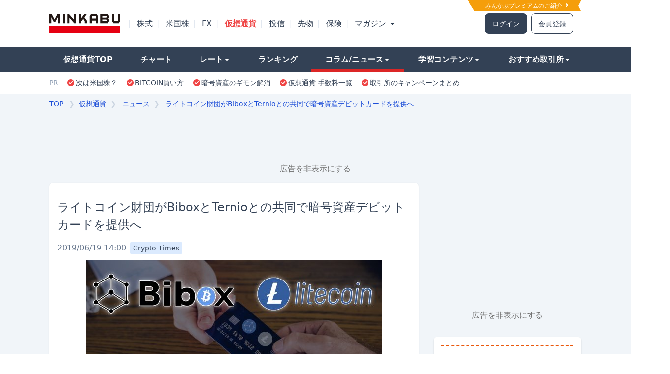

--- FILE ---
content_type: text/html; charset=utf-8
request_url: https://cc.minkabu.jp/news/2940
body_size: 22192
content:
<!DOCTYPE html>
<html lang="ja">
<head>
  <meta charset="utf-8">
  <meta name="viewport" content="width=970">
  <meta http-equiv="X-UA-Compatible" content="IE=edge">
  <title>ライトコイン財団がBiboxとTernioとの共同で暗号資産デビットカードを提供へ - | みんかぶ 暗号資産（みんなの仮想通貨)</title>
<link rel="icon" type="image/x-icon" href="https://prd-cc-static-assets.cc.minkabu.jp/assets/favicon-4a76c264a3b7d710adba875e8839ee28af35b2507b9dd8c50be4317e94c3f877.ico">
<meta name="description" content="LitecoinFoundation(ライトコイン財団)が暗号資産取引所のBiboxと暗号通貨ペイメント技術を開発するTernioと協力し、暗号通貨を店舗やオン">
<meta name="keywords" content="ビットコインニュース,仮想通貨ニュース,ビットコイン情報">
<link rel="canonical" href="https://crypto-times.jp/litecoin-bibox-ternio-blockcard/">
<link rel="amphtml" href="https://cc.minkabu.jp/news/2940.amp">
<meta property="og:url" content="https://cc.minkabu.jp/news/2940">
<meta property="og:title" content="ライトコイン財団がBiboxとTernioとの共同で暗号資産デビットカードを提供へ">
<meta property="og:description" content="LitecoinFoundation(ライトコイン財団)が暗号資産取引所のBiboxと暗号通貨ペイメント技術を開発するTernioと協力し、暗号通貨を店舗やオンラインで支払えるデビットカード「Blockcard」を提供[...">
<meta property="og:type" content="article">
<meta property="og:locale" content="ja_JP">
<meta property="og:site_name" content="みんかぶ[暗号資産]">
<meta property="og:updated_time" content="2020-08-19T17:12:51+09:00">
<meta property="og:image" content="https://prd-cc-static-assets.cc.minkabu.jp/logo_20210425.png">
<meta property="fb:app_id" content="320576198443980">
<meta name="twitter:site" content="@minnanokasotuka">
<meta name="twitter:card" content="summary_large_image">
  <link rel="apple-touch-icon" href="https://prd-cc-static-assets.cc.minkabu.jp/assets/apple-touch-icon-246d0519088727363a8695b3859d9230ffb84f372053c2892681cee0c77f4804.png">

  <link rel="stylesheet" href="https://prd-cc-static-assets.cc.minkabu.jp/packs/133.css" media="all" />
<link rel="stylesheet" href="https://prd-cc-static-assets.cc.minkabu.jp/packs/css/133-58174b25.css" media="all" />
  

  <script src="https://prd-cc-static-assets.cc.minkabu.jp/assets/application-27512c312e9903a0f337ba208b453a2c5ac77fdbbb0fea37a64e3c007ad58d94.js" async="async"></script>

  <script src="https://prd-cc-static-assets.cc.minkabu.jp/packs/js/runtime-2717c45ae5003ee70709.js" defer="defer"></script>
<script src="https://prd-cc-static-assets.cc.minkabu.jp/packs/js/375-89daee70041ad1f766f8.js" defer="defer"></script>
<script src="https://prd-cc-static-assets.cc.minkabu.jp/packs/js/624-b6bc9e01f9f9cc77d24e.js" defer="defer"></script>
<script src="https://prd-cc-static-assets.cc.minkabu.jp/packs/js/967-e1ae65daf1e4abaeed1f.js" defer="defer"></script>
<script src="https://prd-cc-static-assets.cc.minkabu.jp/packs/js/frontend-28583d9664d5853936a5.js" defer="defer"></script>
<script src="https://prd-cc-static-assets.cc.minkabu.jp/packs/js/813-d1a72e9ce05577014a4d.js" defer="defer"></script>
<script src="https://prd-cc-static-assets.cc.minkabu.jp/packs/js/80-4ff1f88c2ddfdc8d0485.js" defer="defer"></script>
<script src="https://prd-cc-static-assets.cc.minkabu.jp/packs/js/749-54bfad0157ebb078f132.js" defer="defer"></script>
<script src="https://prd-cc-static-assets.cc.minkabu.jp/packs/js/802-3d9239449c5a71a839b7.js" defer="defer"></script>
<script src="https://prd-cc-static-assets.cc.minkabu.jp/packs/js/39-9c7baf2b667366a2a68e.js" defer="defer"></script>
<script src="https://prd-cc-static-assets.cc.minkabu.jp/packs/js/206-ee580f7bb43befdc0e33.js" defer="defer"></script>
<script src="https://prd-cc-static-assets.cc.minkabu.jp/packs/js/229-196e8648b643726f8641.js" defer="defer"></script>
<script src="https://prd-cc-static-assets.cc.minkabu.jp/packs/js/270-8c53eb1126490e41eb53.js" defer="defer"></script>
<script src="https://prd-cc-static-assets.cc.minkabu.jp/packs/js/311-675cb2f13de9f40f4b43.js" defer="defer"></script>
<script src="https://prd-cc-static-assets.cc.minkabu.jp/packs/js/768-1fbd3fe3b1ff1d8a78da.js" defer="defer"></script>
<script src="https://prd-cc-static-assets.cc.minkabu.jp/packs/js/385-52276681bf28a071cce4.js" defer="defer"></script>
<script src="https://prd-cc-static-assets.cc.minkabu.jp/packs/js/215-96f22f9ee0bb0f329e15.js" defer="defer"></script>
<script src="https://prd-cc-static-assets.cc.minkabu.jp/packs/js/application-f3bef7140fc3984d9862.js" defer="defer"></script>

    <script>
    window.dataLayer = window.dataLayer || [];
    dataLayer.push({"source":"Crypto Times"});
  </script>

  <script async src="https://securepubads.g.doubleclick.net/tag/js/gpt.js"></script>
  <script src="https://prd-cc-static-assets.cc.minkabu.jp/assets/google/dfp-a549cff0c211049d61d92d0231de52fc28e4fd616dce227aaa453c653481fbfb.js"></script>

  <meta name="csrf-param" content="authenticity_token" />
<meta name="csrf-token" content="ahNEJfF4lHztMknzjoYMt4i20Jjc56UdAqV0ZijRvCUYiH0yhc-xx1NEIPacj9ggp-zPWyEFl92FDSLYuPrsfA" />
    <script>
    window.googletag = window.googletag || {cmd: []};
    googletag.cmd.push(function() {
      googletag.defineSlot('/94446337/5000_cc_pc_footeroverlay', [[728, 50], [728, 90]], 'div-gpt-ad-1712640970883-0').addService(googletag.pubads());
      googletag.pubads().enableSingleRequest();
      googletag.enableServices();
    });
  </script>

  <script>(function(w,d,s,l,i){w[l]=w[l]||[];w[l].push({'gtm.start':
    new Date().getTime(),event:'gtm.js'});var f=d.getElementsByTagName(s)[0],
    j=d.createElement(s),dl=l!='dataLayer'?'&l='+l:'';j.async=true;j.src=
    'https://www.googletagmanager.com/gtm.js?id='+i+dl;f.parentNode.insertBefore(j,f);
})(window,document,'script','dataLayer','GTM-PS3MHSB');</script>

    <script type='application/ld+json'>
    {"@context":"https://schema.org","@type":"NewsArticle","mainEntityOfPage":"https://cc.minkabu.jp/news/2940","headline":"ライトコイン財団がBiboxとTernioとの共同で暗号資産デビットカードを提供へ","dateModified":"2019-06-19T14:00:53+09:00","datePublished":"2019-06-19T16:00:05+09:00","description":"LitecoinFoundation(ライトコイン財団)が暗号資産取引所のBiboxと暗号通貨ペイメント技術を開発するTernioと協力し、暗号通貨を店舗やオンラインで支払えるデビットカード「Blockcard」を提供[...","author":{"@type":"Organization","name":"Crypto Times"},"publisher":{"@type":"Organization","name":"みんかぶ[暗号資産]（みんなの仮想通貨)","logo":{"@type":"ImageObject","url":"https://prd-cc-static-assets.cc.minkabu.jp/assets/cc_logo-4fe2bd7f644849186fd4cb7b548c0029577e599319f917d61ba097d300077a05.svg"}},"image":{"@type":"ImageObject","url":"https://s3.cc.minkabu.jp/news_images/thumbnail/202008/optimized_urn:newsml:crypto-times.jp:20190619:939b6837f4adfaf58b1a883031c1a014.png"}}
  </script>

  <script type='application/ld+json'>
  {
    "@context": "https://schema.org",
    "@type": "BreadcrumbList",
    "itemListElement": [{"@type":"ListItem","position":1,"name":"top","item":"https://minkabu.jp/"},{"@type":"ListItem","position":2,"name":"みんかぶ[暗号資産]（みんなの仮想通貨)","item":"https://cc.minkabu.jp/"},{"@type":"ListItem","position":3,"name":"ニュース","item":"https://cc.minkabu.jp/news"},{"@type":"ListItem","position":4,"name":"ライトコイン財団がBiboxとTernioとの共同で暗号資産デビットカードを提供へ","item":"https://cc.minkabu.jp/news/2940"}]
  }
</script>


</head>

<body id="contents_wrapper_pc" class="relative">
  <div id="layout" class="bg-slate-100">
    <noscript>
  <iframe src="https://www.googletagmanager.com/ns.html?id=GTM-PS3MHSB"
          height="0" width="0" style="display:none;visibility:hidden">
  </iframe>
</noscript>

    <div id="go_to" class="hidden fixed right-0 bottom-0 z-20 px-[2%]">
  <div id="go_top" onclick="goTop();">
  <div class="w-11 bg-slate-700 opacity-80 rounded-md float-right text-center">
    <a href="javascript:;" class='text-xs text-white text-center leading-tight inline-block'>
      <i class="w-1.5 h-1.5 inline-block border-t border-r border-white border-solid -rotate-45"></i>
      <div>ページ</div><div>TOPへ</div>
    </a>
  </div>
</div>

</div>


    <header class="w-screen bg-white">
  <div id="header">
    <div class="relative theme_exporter">
      <div class="h-24 w-full bg-white">
  <div class="relative w-[1080px] bg-white h-full mx-auto flex items-center">
      <a href="https://id.minkabu.jp/premium_lp.html" class="block absolute text-xs text-white bg-amber-500 top-0 right-0 py-[0.25em] pr-[2em] pl-[3em] hover:opacity-75 before:border-t-[2.3em] before:border-l-[1.5em] before:top-0 before:left-0 before:border-solid before:border-y-transparent before:border-r-transparent before:border-l-white before:absolute before:z-50 after:z-50 after:absolute after:border-y-[1em] after:border-r-[0.5em] after:top-0 after:right-0 after:border-solid after:border-y-transparent after:border-l-transparent after:border-r-white">
        みんかぶプレミアムのご紹介&nbsp;<i class="icon-chevron-right"></i>
      </a>
    <div class="flex flex-nowrap w-full bg-white items-center">
      <div class="shrink-0">
        <a title="みんかぶ" href="https://minkabu.jp/">
  <img alt="みんかぶ" class="w-36" src="https://assets.minkabu.jp/images/logo/v4/logo_minkabu.svg" />
</a>
      </div>
      <div class="shrink-0">
        <ul class="flex ml-2">
            <li>
              <div class="inline-block mx-2 text-slate-200">|</div>
              <a class="peer text-slate-700" href="https://minkabu.jp/">
                株式
</a>            </li>
            <li>
              <div class="inline-block mx-2 text-slate-200">|</div>
              <a class="peer text-slate-700" href="https://us.minkabu.jp/">
                米国株
</a>            </li>
            <li>
              <div class="inline-block mx-2 text-slate-200">|</div>
              <a class="peer text-slate-700" href="https://fx.minkabu.jp/">
                FX
</a>            </li>
            <li>
              <div class="inline-block mx-2 text-slate-200">|</div>
              <a class="text-red-500 font-bold hover:text-red-500" href="https://cc.minkabu.jp/">
                仮想通貨
</a>            </li>
            <li>
              <div class="inline-block mx-2 text-slate-200">|</div>
              <a class="peer text-slate-700" href="https://itf.minkabu.jp/">
                投信
</a>            </li>
            <li>
              <div class="inline-block mx-2 text-slate-200">|</div>
              <a class="peer text-slate-700" href="https://fu.minkabu.jp/">
                先物
</a>            </li>
            <li>
              <div class="inline-block mx-2 text-slate-200">|</div>
              <a class="peer text-slate-700" href="https://ins.minkabu.jp/">
                保険
</a>            </li>
            <li>
              <div class="inline-block mx-2 text-slate-200">|</div>
              <a class="peer text-slate-700" href="https://mag.minkabu.jp/">
                マガジン
                  <i class="icon-triangle-down text-xs text-slate-700"></i>
</a>                <div class="hidden peer-hover:block hover:block absolute p-3 w-auto bg-white leading-9 top-[60%] z-50 rounded-lg border border-solid border-slate-300 shadow">
                  <div class="flex flex-row font-bold text-sm">
                    <div class="basis-1/2">
                      <div class="mr-2">
                        <ul class="whitespace-nowrap">
                          <li class="px-2 py-1.5">
                            <a class="hover:opacity-75" href="https://mag.minkabu.jp/">マガジンTOP</a>
                          </li>
                          <li class="px-2 py-1.5">
                            <a class="hover:opacity-75" href="https://mag.minkabu.jp/mag-sogo/">マガジン総合</a>
                          </li>
                          <li class="px-2 py-1.5">
                            <a class="hover:opacity-75" href="https://mag.minkabu.jp/asset-formation/">資産形成のはじめ方</a>
                          </li>
                          <li class="px-2 py-1.5">
                            <a class="hover:opacity-75" href="https://mag.minkabu.jp/nisa-tnisa/">NISA・つみたてNISA</a>
                          </li>
                          <li class="px-2 py-1.5">
                            <a class="hover:opacity-75" href="https://mag.minkabu.jp/ideco/">iDeCo（イデコ）</a>
                          </li>
                        </ul>
                      </div>
                    </div>
                    <div class="basis-1/2">
                      <div class="mr-2">
                        <ul class="whitespace-nowrap">
                          <li class="px-2 py-1.5">
                            <a class="hover:opacity-75" href="https://mag.minkabu.jp/kabu-beginner/">株 初心者入門</a>
                          </li>
                          <li class="px-2 py-1.5">
                            <a class="hover:opacity-75" href="https://mag.minkabu.jp/itf-beginner/">投資信託 初心者入門</a>
                          </li>
                          <li class="px-2 py-1.5">
                            <a class="hover:opacity-75" href="https://mag.minkabu.jp/fx-beginner/">FX 初心者入門</a>
                          </li>
                          <li class="px-2 py-1.5">
                            <a class="hover:opacity-75" href="https://mag.minkabu.jp/cc-beginner/">仮想通貨 初心者入門</a>
                          </li>
                          <li class="px-2 py-1.5">
                            <a class="hover:opacity-75" href="https://mag.minkabu.jp/re-beginner/">不動産 初心者入門</a>
                          </li>
                          <li class="px-2 py-1.5">
                            <a class="hover:opacity-75" href="https://fu.minkabu.jp/beginner">先物取引 初心者入門</a>
                          </li>
                        </ul>
                      </div>
                    </div>
                  </div>
                </div><!-- /.md_mega_menu -->
            </li>
        </ul>
      </div>
        <div class="w-full flex justify-end text-sm pr-4">
          <a rel="noopener nofollow" class="border border-solid border-slate-700 border rounded-lg py-2.5 px-3.5 bg-slate-700 text-white hover:text-white hover:opacity-75" href="https://id.minkabu.jp/login?callback_url=https%3A%2F%2Fcc.minkabu.jp%2Fnews%2F2940&amp;service=ccminkabu">ログイン</a>
          <a rel="noopener nofollow" class="border border-solid border-slate-700 border rounded-lg py-2.5 px-3.5 ml-2 bg-white hover:opacity-75" href="https://id.minkabu.jp/sign_up?callback_url=https%3A%2F%2Fcc.minkabu.jp%2Fnews%2F2940&amp;service=ccminkabu">会員登録</a>
        </div>
    </div>
  </div>
</div>


      <div class="leading-[50px]">
  <div class="flex flex-nowrap">
    <div class="grow h-[50px] bg-slate-700">
    </div>
    <div>
      <nav>
        <ul class="flex w-[1080px]">
          <li class="grow">
  <div class="h-[50px] bg-slate-700 hover:opacity-75 hover:bg-slate-700 whitespace-nowrap ">
    <a class="text-white block px-7 font-bold hover:text-white" href="/">        仮想通貨TOP
</a>  </div>
</li>

<li class="grow">
  <div class="h-[50px] bg-slate-700 hover:opacity-75 hover:bg-slate-700 whitespace-nowrap ">
    <a class="text-white block px-7 font-bold hover:text-white" href="/chart">
      チャート
</a>  </div>
</li>

<li class="grow">
  <div class="peer h-[50px] bg-slate-700 hover:opacity-75 hover:bg-slate-700 whitespace-nowrap ">
    <a class="text-white block px-7 font-bold hover:text-white" href="#">
      レート<i class="icon-triangle-down text-xs text-white"></i>
</a>  </div>
  <div class="hidden peer-hover:block hover:block w-auto p-3 absolute bg-white leading-10 top-[70%] z-50 rounded-lg border border-solid border-slate-300 shadow">
    <div class="flex flex-row text-sm whitespace-nowrap">
      <div class="basis-full">
        <h3 class="border-solid border-b border-slate-400 p-1">
          <a class="text-base font-bold hover:opacity-75" href="/pair">レート</a>
        </h3>
        <ul class="leading-7 mt-2">
            <li class="px-2 py-1">
              <a class="hover:opacity-75" href="/pair/BTC_JPY">
                <i class="currency icon-btc"><span class="path1"></span><span class="path2"></span></i>
                ビットコイン (BTC/JPY)
</a>            </li>
            <li class="px-2 py-1">
              <a class="hover:opacity-75" href="/pair/ETH_JPY">
                <i class="currency icon-eth"><span class="path1"></span><span class="path2"></span><span class="path3"></span><span class="path4"></span><span class="path5"></span><span class="path6"></span></i>
                イーサリアム (ETH/JPY)
</a>            </li>
            <li class="px-2 py-1">
              <a class="hover:opacity-75" href="/pair/BNB_JPY">
                <i class="currency icon-bnb"><span class="path1"></span><span class="path2"></span><span class="path3"></span><span class="path4"></span><span class="path5"></span></i>
                ビルドアンドビルド (BNB/JPY)
</a>            </li>
            <li class="px-2 py-1">
              <a class="hover:opacity-75" href="/pair/XRP_JPY">
                <i class="currency icon-xrp"></i>
                エックスアールピー (XRP/JPY)
</a>            </li>
            <li class="px-2 py-1">
              <a class="hover:opacity-75" href="/pair/ADA_JPY">
                <i class="currency icon-ada"></i>
                カルダノ (ADA/JPY)
</a>            </li>
            <li class="px-2 py-1">
              <a class="hover:opacity-75" href="/pair/XEM_JPY">
                <i class="currency icon-xem"><span class="path1"></span><span class="path2"></span><span class="path3"></span><span class="path4"></span></i>
                ネム (XEM/JPY)
</a>            </li>
        </ul>
      </div>
    </div>
  </div><!-- /.md_mega_menu -->
</li>

<li class="grow">
  <div class="h-[50px] bg-slate-700 hover:opacity-75 hover:bg-slate-700 whitespace-nowrap ">
    <a class="text-white block px-7 font-bold hover:text-white" href="/ranking/deviation/up">
      ランキング
</a>  </div>
</li>

<li class="grow">
  <div class="peer h-[50px] bg-slate-700 hover:opacity-75 hover:bg-slate-700 whitespace-nowrap border-b-red-600 border-b-[5px] border-solid">
    <a class="text-white block px-7 font-bold hover:text-white" href="#">
      コラム/ニュース<i class="icon-triangle-down text-xs text-white"></i>
</a>  </div>
  <div class="hidden peer-hover:block hover:block w-[280px] p-3 absolute bg-white leading-10 top-[70%] z-50 rounded-lg border border-solid border-slate-300 shadow">
    <div class="flex flex-row text-sm whitespace-nowrap">
      <div class="basis-1/2">
        <div class="mr-2">
          <h3 class="font-bold border-solid border-b border-slate-400 p-1">
            <a class="text-base font-bold hover:opacity-75" href="/column">コラム</a>
          </h3>
          <ul class="leading-7 mt-2">
              <li class="px-2 py-1">
                <a class="hover:opacity-75" href="/column/list/1">
                  相場分析・予想
</a>              </li>
              <li class="px-2 py-1">
                <a class="hover:opacity-75" href="/column/list/2">
                  トピックス・解説
</a>              </li>
              <li class="px-2 py-1">
                <a class="hover:opacity-75" href="/column/list/4">
                  特集・取材
</a>              </li>
          </ul>
        </div>
      </div>
      <div class="basis-1/2">
        <div class="ml-2">
          <h3 class="font-bold border-solid border-b border-slate-400 p-1">
            <a class="text-base font-bold hover:opacity-75" href="/news">ニュース</a>
          </h3>
          <ul class="leading-7 mt-2">
            <li class="px-2 py-1">
              <a class="hover:opacity-75" href="/news">新着記事</a>
            </li>
          </ul>
        </div>
      </div>
    </div>
  </div><!-- /.md_mega_menu -->
</li>

<li class="grow">
  <div class="peer h-[50px] bg-slate-700 hover:opacity-75 hover:bg-slate-700 whitespace-nowrap ">
    <a class="text-white block px-7 font-bold hover:text-white" href="#">
      学習コンテンツ<i class="icon-triangle-down text-xs text-white"></i>
</a>  </div>
  <div class="hidden peer-hover:block hover:block w-auto p-3 absolute bg-white leading-10 top-[70%] z-50 rounded-lg border border-solid border-slate-300 shadow">
    <div class="flex flex-row text-sm whitespace-nowrap">
      <div class="basis-1/2">
        <div class="mr-2">
          <h3 class="font-bold border-solid border-b border-slate-400 p-1">
            <a class="text-base font-bold hover:opacity-75" href="https://mag.minkabu.jp/cc-beginner/">初心者入門</a>
          </h3>
          <ul class="leading-7 mt-2">
              <li class="px-2 py-1">
                <a class="hover:opacity-75" href="https://mag.minkabu.jp/cc-beginner/cc-lesson/">
                  仮想通貨入門知識
</a>              </li>
              <li class="px-2 py-1">
                <a class="hover:opacity-75" href="https://mag.minkabu.jp/cc-beginner/cc-column/">
                  初心者コラム
</a>              </li>
          </ul>
        </div>
      </div>
      <div class="basis-1/2">
        <div class="ml-2">
          <h3 class="font-bold border-solid border-b border-slate-400 p-1">
            <a class="text-base font-bold hover:opacity-75" href="/tax">税金・確定申告</a>
          </h3>
          <ul class="leading-7 mt-2">
            <li class="px-2 py-1">
              <a class="hover:opacity-75" href="/column/774">仮想通貨の税金全般</a>
            </li>
            <li class="px-2 py-1">
              <a class="hover:opacity-75" href="/column/887">ビットコインFX取引編</a>
            </li>
            <li class="px-2 py-1">
              <a class="hover:opacity-75" href="/column/893">ICO投資編</a>
            </li>
            <li class="px-2 py-1">
              <a class="hover:opacity-75" href="/column/894">仮想通貨の税金応用編</a>
            </li>
          </ul>
        </div>
      </div>
    </div>
  </div><!-- /.md_mega_menu -->
</li>

<li class="grow">
  <div class="peer h-[50px] bg-slate-700 hover:opacity-75 hover:bg-slate-700 whitespace-nowrap">
    <a class="text-white block px-7 font-bold hover:text-white" href="#">
      おすすめ取引所<i class="icon-triangle-down text-xs text-white"></i>
</a>  </div>
  <div class="hidden peer-hover:block hover:block w-auto p-3 absolute bg-white leading-10 top-[70%] z-50 rounded-lg border border-solid border-slate-300 shadow">
    <div class="flex flex-row text-sm whitespace-nowrap">
      <div class="basis-full">
        <h3 class="font-bold border-solid border-b border-slate-400 p-1">
          <a title="仮想通貨取引所ランキング" class="text-base font-bold hover:opacity-75" href="/hikaku/">暗号資産(仮想通貨)取引所</a>
        </h3>
        <ul class="leading-7 mt-2">
            <li class="px-2 py-1">
              </i><a title="手数料比較" class="hover:opacity-75" href="/hikaku/commission.html">手数料比較</a>
            </li>
            <li class="px-2 py-1">
              </i><a title="取り扱い通貨比較" class="hover:opacity-75" href="/hikaku/currency.html">取り扱い通貨比較</a>
            </li>
            <li class="px-2 py-1">
              </i><a title="スマホ対応比較" class="hover:opacity-75" href="/hikaku/smartphone.html">スマホ対応比較</a>
            </li>
            <li class="px-2 py-1">
              </i><a title="FX/レバレッジ比較" class="hover:opacity-75" href="/hikaku/fx_leverage.html">FX/レバレッジ比較</a>
            </li>
            <li class="px-2 py-1">
              </i><a title="セキュリティ/サポート体制" class="hover:opacity-75" href="/hikaku/security.html">セキュリティ/サポート</a>
            </li>
            <li class="px-2 py-1">
              </i><a title="人気ランキング" class="hover:opacity-75" href="/hikaku/trending.html">人気ランキング</a>
            </li>
            <li class="px-2 py-1">
              </i><a title="キャンペーン一覧" class="hover:opacity-75" href="/hikaku/campaign.html">キャンペーン一覧</a>
            </li>
        </ul>
      </div>
    </div>
  </div><!-- /.md_mega_menu -->
</li>

        </ul>
      </nav>
    </div>
    <div class="grow h-[50px] bg-slate-700">
    </div>
  </div>
</div>
<div>
  <div class="flex flex-nowrap">
    <div class="grow"></div>
    <div class="bg-white py-[12px]">
      <nav class="flex w-[1080px]">
        <p class="pr-2 text-sm text-slate-400">PR</p>
        <ul class="flex">

            <li class="px-2">
              <span class="flex items-center">
                <i class="icon-check-alt text-red-500 text-sm"></i>
                  <a class="text-sm hover:opacity-75 hover:text-slate-500" target="_blank" rel="noopener sponsored" href="https://ac.ebis.ne.jp/tr_set.php?argument=GFU4CUZu&amp;ai=3251">次は米国株？</a>
              </span>
            </li>
            <li class="px-2">
              <span class="flex items-center">
                <i class="icon-check-alt text-red-500 text-sm"></i>
                  <a class="text-sm hover:opacity-75 hover:text-slate-500" target="_blank" rel="noopener sponsored" href="https://cc.minkabu.jp/primer/crypto-assets-intro/852">BITCOIN買い方</a>
              </span>
            </li>
            <li class="px-2">
              <span class="flex items-center">
                <i class="icon-check-alt text-red-500 text-sm"></i>
                  <a class="text-sm hover:opacity-75 hover:text-slate-500" target="_blank" rel="noopener sponsored" href="https://ac.ebis.ne.jp/tr_set.php?argument=GFU4CUZu&amp;ai=3199">暗号資産のギモン解消</a>
              </span>
            </li>
            <li class="px-2">
              <span class="flex items-center">
                <i class="icon-check-alt text-red-500 text-sm"></i>
                  <a class="text-sm hover:opacity-75 hover:text-slate-500" target="_blank" rel="noopener sponsored" href="https://cc.minkabu.jp/hikaku/commission.html">仮想通貨 手数料一覧</a>
              </span>
            </li>
            <li class="px-2">
              <span class="flex items-center">
                <i class="icon-check-alt text-red-500 text-sm"></i>
                  <a class="text-sm hover:opacity-75 hover:text-slate-500" target="_blank" rel="noopener sponsored" href="https://cc.minkabu.jp/hikaku/campaign.html">取引所のキャンペーンまとめ</a>
              </span>
            </li>
        </ul>
      </nav>
    </div>
    <div class="grow"></div>
  </div>
</div>

    </div>
  </div>
</header>


    <div id="breadcrumb_container" class="w-[1080px] mx-auto">
      <div id="breadcrumbs_structured" class="leading-[2.5] text-sm overflow-hidden py-1 px-1 md:px-0">
  <ol class="flex overflow-auto whitespace-nowrap">
    <li class="shrink-0">
      <a class="text-blue-700 hover:opacity-70" href="https://minkabu.jp/">TOP</a>
      <div class="inline-block mx-2 text-slate-300">❯</div>
    </li>
    <li class="shrink-0">
      <a class="text-blue-700 hover:opacity-70" href="/">仮想通貨</a>
    </li>
      <li class="shrink-0">
        <div class="inline-block mx-2 text-slate-300">❯</div>
          <a class="text-blue-700 hover:opacity-70" href="https://cc.minkabu.jp/news">ニュース</a>
        <meta itemprop="position" content="2" />
      </li>
      <li class="">
        <div class="inline-block mx-2 text-slate-300">❯</div>
          <a class="text-blue-700 hover:opacity-70" href="https://cc.minkabu.jp/news/2940">ライトコイン財団がBiboxとTernioとの共同で暗号資産デビットカードを提供へ</a>
        <meta itemprop="position" content="3" />
      </li>
  </ol>
</div>

    </div>

      <div id="cc_8100" class="mx-auto md:w-[970px] mb-1">
    <!-- /94446337/8100_cc_pc_premiumbanner -->
    <div id='div-gpt-ad-1600232080709-0' class="min-h-[90px]">
      <script>
        window.googletag = window.googletag || {cmd: []};

        googletag.cmd.push(function() {
                  googletag.defineSlot('/94446337/8100_cc_pc_premiumbanner', [970, 90], 'div-gpt-ad-1600232080709-0')
                    .addService(googletag.pubads());
                  googletag.pubads().enableSingleRequest();
                  googletag.enableServices();
                });

        googletag.cmd.push(function() {
                  googletag.display('div-gpt-ad-1600232080709-0');
                });
      </script>
    </div>

    <div data-controller="modal">
  <div class="text-center mt-2 mb-4"><a data-modal-target="openBtn" class="p-2 text-neutral-500 cursor-pointer text-sm md:text-base">広告を非表示にする</a></div>
  <div data-modal-target="modal" class="fixed -z-50 top-0 left-0 w-screen h-screen flex items-center justify-center bg-black bg-opacity-50 scale-125 opacity-0 transition-all duration-300">
    <!-- Modal content -->
    <div class="relative bg-white max-w-[448px] w-11/12 md:w-2/3 rounded-xl">
      <!--Close modal button-->
      <button data-modal-target="closeBtn" type="button" class="absolute -top-8 -right-1"><i class="icon-cross text-white text-2xl"></i></button>

      <!-- body -->
      <div class="mt-4 pl-3 border-b-[1px] border-[#F1F9F5] border-solid">
        <img class="w-91.75 h-45.5" src="https://assets.minkabu.jp/images/modal/ad_hide_modal.png" alt="ad hide img"/>
      </div>
      <div class="px-4 mt-4 text-center">
        <h3 class="text-center text-base font-bold mb-1">みんかぶプレミアム会員なら<br />広告非表示で利用できます</h3>
        <p class="pb-4 text-xs text-neutral-500 text-center">※サイトからのお知らせは除きます</p>
        <div class="w-full md:w-[336px] mx-auto">
          <p class="text-left ml-[7.89062px] mr-[7.89844px]">※広告非表示の他にも、みんかぶプレミアム会員だけのお得なサービスが盛りだくさん！<br /></p>
          <a class="block text-left text-sky-900 ml-[7.89062px] mr-[7.89844px] pb-4" href="https://id.minkabu.jp/premium_lp?&amp;callback_url=https%3A%2F%2Fcc.minkabu.jp%2Fnews%2F2940">みんかぶプレミアムとは</a>
          <a class="bolck mb-2 mt-0 px-3 flex items-center justify-center w-full py-[10.5px] h-11 border-blue-700 border-solid border-[1px] rounded bg-blue-700 text-white font-bold hover:text-white hover:underline cursor-default text-[12.25px]" href="https://id.minkabu.jp/payment_profiles?&amp;callback_url=https%3A%2F%2Fcc.minkabu.jp%2Fnews%2F2940">みんかぶプレミアム会員になる</a>
          <a class="block text-center text-sky-900 pb-4 mb-4 ml-[8.23438px] mr-[8.24219px]" href="https://id.minkabu.jp/login?&amp;callback_url=https%3A%2F%2Fcc.minkabu.jp%2Fnews%2F2940">すでにプレミアム会員の方はログイン</a>
        </div>
      </div>
    </div>
  </div>
</div>

  </div>

  <div id="cc_1291" class="absolute w-[1440px] left-1/2 -ml-[720px]">
    <div id="left_side_ad" class="absolute">
      <!-- /94446337/1291_cc_pc_gatead_left -->
      <div id='div-gpt-ad-1493107890662-0' class="mb-4">
        <script>
          googletag.cmd.push(function() {
                      googletag.defineSlot('/94446337/1291_cc_pc_gatead_left', [160, 600], 'div-gpt-ad-1493107890662-0')
                        .addService(googletag.pubads());
                    });

          googletag.cmd.push(function() {
                      googletag.display('div-gpt-ad-1493107890662-0');
                    });
        </script>
      </div>
    </div>
    <div id="right_side_ad" class="absolute right-0">
      <!-- /94446337/1291_cc_pc_gatead_right -->
      <div id='div-gpt-ad-1493107979953-0' class="mb-4">
        <script>
          googletag.cmd.push(function() {
                      googletag.defineSlot('/94446337/1291_cc_pc_gatead_right', [160, 600], 'div-gpt-ad-1493107979953-0')
                        .addService(googletag.pubads());
                    });

          googletag.cmd.push(function() {
                      googletag.display('div-gpt-ad-1493107979953-0');
                    });
        </script>
      </div>
    </div>
  </div>


    <div class="w-[1080px] mx-auto">
      
  <div class="flex flex-row">
    <div class="w-[750px]">
      


<section class="mb-16">
  <article class="bg-white rounded-lg shadow p-4">
    <div>
  <h1 class="text-2xl border-b border-dotted border-slate-300 my-4 leading-normal">ライトコイン財団がBiboxとTernioとの共同で暗号資産デビットカードを提供へ</h1>
  <div class="flex flex-row mb-3">
    <div class="basis-3/4">
      <div class="md:flex">
        <div class="text-slate-500 mr-2">
          2019/06/19 14:00
        </div>
        <a class="text-sm px-1.5 py-0.5 bg-blue-100 rounded-sm" href="/news/channels/CryptoTimes">Crypto Times</a>
      </div>
    </div>
  </div>
</div>

<div id="article-body" class="crypto-times-jp">
  <div class='font-sans'><!DOCTYPE html PUBLIC "-//W3C//DTD HTML 4.0 Transitional//EN" "http://www.w3.org/TR/REC-html40/loose.dtd">
<html><body>
<img src="https://s3.cc.minkabu.jp/news_images/main/202008/optimized_urn:newsml:crypto-times.jp:20190619:939b6837f4adfaf58b1a883031c1a014.png"><br><div class="theContentWrap-ccc">
<p><strong>Litecoin Foundation(ライトコイン財団)</strong>が暗号資産取引所の<a href="https://www.bibox.com/?lang=en" target="_blank" rel="dofollow"><strong>Bibox</strong></a>と暗号通貨ペイメント技術を開発する<strong><a href="https://ternio.io/" target="_blank" rel="dofollow">Ternio</a></strong>と協力し、暗号通貨を店舗やオンラインで支払えるデビットカード「<a href="https://getblockcard.com/" target="_blank" rel="dofollow">Blockcard</a>」を提供することがわかりました。</p>
<p>カード口座へのデポジットにはライトコイン(LTC)、ビットコイン(BTC)、ビットコインキャッシュ(BCH)、イーサリアム(ETH)、Stellar (XLM)、TERNの６種類が対応しており、以降はBATも追加される予定のようです。</p>
<p>デポジットされた通貨は利用可能額として一括管理され、相応額の<strong>LTC</strong>や<strong>TERN</strong>、または<strong>Bibox Token (BIX)</strong>で支払いを行うことができるといいます。ユーザー資産のカストディアンはBiboxが務めることになっています。</p>
<p>本サービスは米国ユーザーを対象に開始され、以降他国にも展開されることになっています。</p>
<p>先週には、米大手暗号資産サービス企業の<strong>Coinbase(コインベース)</strong>が、暗号資産デビットカード「<strong>Coinbase Card</strong>」の対応地域をイギリスからヨーロッパ諸国へと<a href="https://crypto-times.jp/coinbase-card-available-in-europe/" target="_blank" rel="dofollow">拡大</a>しました。</p>
<p>記事ソース: <a href="https://litecoin-foundation.org/the-litecoin-foundation-teams-up-with-bibox-and-ternio-on-special-edition-litecoin-blockcard/" target="_blank" rel="dofollow">Litecoin Foundation</a></p>
</div>
<p>The post <a href="https://crypto-times.jp/litecoin-bibox-ternio-blockcard/" target="_blank" rel="nofollow">ライトコイン財団がBiboxとTernioとの共同で暗号資産デビットカードを提供へ</a> appeared first on <a href="https://crypto-times.jp" target="_blank" rel="nofollow">CRYPTO TIMES</a></p>
</body></html>
</div>
</div>


<div class="my-6 mx-2">
  <div class="mb-3">
  </div>
  <div class="mb-3 flex flex-row">
    <div class="basis-1/2">
      <i class="icon-newspaper"></i>配信元：
      <a href="https://crypto-times.jp">
        <img alt="Crypto Times" class="w-24 align-bottom ml-2" src="https://s3.cc.minkabu.jp/news-provider-logo/crypto_times.png" />
</a>    </div>
    <div class="basis-1/2 flex justify-end">
      <div><div class=""><a target="_blank" rel="noopener" class="w-6 h-6 p-0 leading-6 text-center cursor-pointer block text-twitter" href="https://twitter.com/intent/tweet?text=%E3%83%A9%E3%82%A4%E3%83%88%E3%82%B3%E3%82%A4%E3%83%B3%E8%B2%A1%E5%9B%A3%E3%81%8CBibox%E3%81%A8Ternio%E3%81%A8%E3%81%AE%E5%85%B1%E5%90%8C%E3%81%A7%E6%9A%97%E5%8F%B7%E8%B3%87%E7%94%A3%E3%83%87%E3%83%93%E3%83%83%E3%83%88%E3%82%AB%E3%83%BC%E3%83%89%E3%82%92%E6%8F%90%E4%BE%9B%E3%81%B8&amp;url=https%3A%2F%2Fcc.minkabu.jp%2Fnews%2F2940"><i class="leading-6 text-xl icon-twitter"></i></a></div></div><div><div class="ml-9"><a target="_blank" rel="noopener" class="w-6 h-6 p-0 leading-6 text-center cursor-pointer block text-facebook" href="https://www.facebook.com/sharer/sharer.php?u=https%3A%2F%2Fcc.minkabu.jp%2Fnews%2F2940"><i class="leading-6 text-2xl icon-facebook_f"></i></a></div></div>
    </div>
  </div>
</div>


  </article>
</section>

  
    <section class="mb-16">
  <h2 class="text-xl font-bold mb-4">
    暗号資産(仮想通貨)最新ニュース
  </h2>
  <div class="grid grid-cols-3 gap-4 mb-4">
      <div class="bg-white shadow rounded-lg">
        <a href="/news/12263">
          <div class="h-32 rounded-t-lg" style="background-image: url(https://s3.cc.minkabu.jp/news_images/thumbnail/202510/optimized_urn:newsml:crypto-times.jp:20251005:a249769428eb6762db3702fd58511718.jpg); background-position: center center; background-repeat: no-repeat; background-size: cover; "></div>
          <div class="pt-4 px-4 mb-2">
            <p class="text-sm text-slate-500">
              25/10/05 (日) 16:30
            </p>
            <h3 class="text-base font-bold hover:text-blue-700 max-h-20 line-clamp-3">
              ビットコインETF週間流入32.4億ドル、史上2番目の規模を記録
            </h3>
          </div>
</a>        <div class="px-4 pb-4">
          <p class="text-slate-500 line-clamp-4">
            米国の現物型ビットコインETFへの先週の資金流入が32.4億ドル(約4,777億円)を記録し、2024年1月の承認以来、週間流入として史上二番目の規模となりました。この記録的な流入と共にビットコイン価格は一時125,70...
          </p>
        </div>
      </div>
      <div class="bg-white shadow rounded-lg">
        <a href="/news/12262">
          <div class="h-32 rounded-t-lg" style="background-image: url(https://s3.cc.minkabu.jp/news_images/thumbnail/202510/optimized_urn:newsml:crypto-times.jp:20251005:9b7940fdec95f6781514f401650662c0.jpg); background-position: center center; background-repeat: no-repeat; background-size: cover; "></div>
          <div class="pt-4 px-4 mb-2">
            <p class="text-sm text-slate-500">
              25/10/05 (日) 15:30
            </p>
            <h3 class="text-base font-bold hover:text-blue-700 max-h-20 line-clamp-3">
              ビットコイン、史上最高値を更新｜年末20万ドル突破の可能性も？
            </h3>
          </div>
</a>        <div class="px-4 pb-4">
          <p class="text-slate-500 line-clamp-4">
            2025年10月5日、ビットコイン(BTC)が今年8月の過去最高値を再び更新しました。同通貨は一時125,700ドルまで上昇を見せています。この価格は前年同日の62,000ドルから約102%上昇しており、暗号資産市[&amp;#...
          </p>
        </div>
      </div>
      <div class="bg-white shadow rounded-lg">
        <a href="/news/12261">
          <div class="h-32 rounded-t-lg" style="background-image: url(https://s3.cc.minkabu.jp/news_images/thumbnail/202510/optimized_urn:newsml:crypto-times.jp:20251004:d3b9c2b7f2e6f9a659ecde0177aaa667.jpg); background-position: center center; background-repeat: no-repeat; background-size: cover; "></div>
          <div class="pt-4 px-4 mb-2">
            <p class="text-sm text-slate-500">
              25/10/04 (土) 20:30
            </p>
            <h3 class="text-base font-bold hover:text-blue-700 max-h-20 line-clamp-3">
              予測市場ポリマーケット、高市氏勝利を見抜けず｜次期首相予測で大外れ
            </h3>
          </div>
</a>        <div class="px-4 pb-4">
          <p class="text-slate-500 line-clamp-4">
            暗号資産を利用した海外の予測市場「ポリマーケット（Polymarket）」が日本の次期首相をめぐる予測を大きく外し、話題を呼んでいます。市場は選挙戦の大半で小泉進次郎氏の圧倒的優位を示していましたが、実際には決選投票の[...
          </p>
        </div>
      </div>
  </div>
  <a class="block p-2 w-full rounded-lg border border-blue-700 border-solid bg-slate-50 shadow font-bold text-center text-blue-700 hover:opacity-70" href="/news">暗号資産(仮想通貨)ニュースを全て見る</a>
</section>


  
    <section class="mb-16">
  <h2 class="text-xl font-bold mb-4">
    暗号資産(仮想通貨)最新コラム
  </h2>
  <div class="grid grid-cols-3 gap-4 mb-4">
      <div class="bg-white shadow rounded-lg">
        <a href="/column/5017">
          <div class="h-32 rounded-t-lg" style="background-image: url(https://s3.ap-northeast-1.amazonaws.com/s3.cc.minkabu.jp/uploads/blog/5017/thumbnail/large-1d2ab64ca7b291c2837da2e0c2cbb270.jpg); background-position: center center; background-repeat: no-repeat; background-size: cover; "></div>
          <div class="pt-4 px-4 mb-2">
            <p class="text-sm text-slate-500">
              <span class="text-red-600 mr-1">NEW</span>26/01/30 (金) 09:01
            </p>
            <h3 class="text-base font-bold hover:text-blue-700 max-h-20 line-clamp-3">
              2026年1月30日暗号資産(仮想通貨)の相場概況
            </h3>
          </div>
</a>        <div class="px-4 pb-4">
          <p class="text-slate-500 line-clamp-4">
            1月30日9時時点での暗号資産市場の相場概況をお届けします。上昇率のトップはPalette Token、下落率トップのはChilizでした。なお、過去7日間において、 Palette Token が +5.78%の上昇。
          </p>
        </div>
      </div>
      <div class="bg-white shadow rounded-lg">
        <a href="/column/5016">
          <div class="h-32 rounded-t-lg" style="background-image: url(https://s3.ap-northeast-1.amazonaws.com/s3.cc.minkabu.jp/uploads/blog/5016/thumbnail/large-a24edc2b9035d96929f6365f0a736b22.jpg); background-position: center center; background-repeat: no-repeat; background-size: cover; "></div>
          <div class="pt-4 px-4 mb-2">
            <p class="text-sm text-slate-500">
              26/01/29 (木) 09:01
            </p>
            <h3 class="text-base font-bold hover:text-blue-700 max-h-20 line-clamp-3">
              2026年1月29日暗号資産(仮想通貨)の相場概況
            </h3>
          </div>
</a>        <div class="px-4 pb-4">
          <p class="text-slate-500 line-clamp-4">
            1月29日9時時点での暗号資産市場の相場概況をお届けします。上昇率のトップはPalette Token、下落率トップのはAxie Infinityでした。なお、過去7日間において、 Astar が +10.41%の上昇。
          </p>
        </div>
      </div>
      <div class="bg-white shadow rounded-lg">
        <a href="/column/5015">
          <div class="h-32 rounded-t-lg" style="background-image: url(https://s3.ap-northeast-1.amazonaws.com/s3.cc.minkabu.jp/uploads/blog/5015/thumbnail/large-609b75f8e35e0f876e58c8537122a1a2.jpg); background-position: center center; background-repeat: no-repeat; background-size: cover; "></div>
          <div class="pt-4 px-4 mb-2">
            <p class="text-sm text-slate-500">
              26/01/28 (水) 09:01
            </p>
            <h3 class="text-base font-bold hover:text-blue-700 max-h-20 line-clamp-3">
              2026年1月28日暗号資産(仮想通貨)の相場概況
            </h3>
          </div>
</a>        <div class="px-4 pb-4">
          <p class="text-slate-500 line-clamp-4">
            1月28日9時時点での暗号資産市場の相場概況をお届けします。上昇率のトップはChiliz、下落率トップのはThe Sandboxでした。なお、過去7日間において、 Axie Infinity が +19.27%の上昇。
          </p>
        </div>
      </div>
  </div>
        <a class="mt-3 block p-2 w-full rounded-lg border border-blue-700 border-solid bg-slate-50 shadow font-bold text-center text-blue-700 hover:opacity-70" href="/column">
        暗号資産(仮想通貨)コラムを全て見る
</a>
</section>


<section id="pair_detail" class="mb-16">
  <div class="flex justify-between items-end mb-4">
    <h2 class="text-xl font-bold">
      関連通貨
    </h2>
    <div class="text-right text-sm">
      <div class="flex items-center">
        <i class="icon-chevron-right2"></i>
        <a href="/pair">通貨一覧</a>
      </div>
    </div>
  </div>
  <div class="p-4 rounded-lg shadow bg-white">
    <table class="w-full text-center">
      <thead>
        <tr>
          <th class="bg-slate-200 border border-solid border-white">通貨名</th>
          <th class="bg-slate-200 border border-solid border-white">価格</th>
          <th class="bg-slate-200 border border-solid border-white">24H変動比</th>
        </tr>
      </thead>
      <tbody>
          <tr class="h-12 border-b border-solid border-slate-300">
            <td class="text-left">
              <i class="icon-ltc">
                
              </i>
              <a href="/pair/LTC_BTC">LTC/BTC</a>
              </td>
            <td class="text-right">0.00078</td>
            <td class="text-right text-plus">
             <strong>+0.00001</strong>
             (<strong>1.30%</strong>)
            </td>
          </tr>
          <tr class="h-12 border-b border-solid border-slate-300">
            <td class="text-left">
              <i class="icon-ltc">
                
              </i>
              <a href="/pair/LTC_JPY">LTC/JPY</a>
              </td>
            <td class="text-right">10,006.0</td>
            <td class="text-right text-minus">
             <strong>-347.6</strong>
             (<strong>-3.36%</strong>)
            </td>
          </tr>
          <tr class="h-12 border-b border-solid border-slate-300">
            <td class="text-left">
              <i class="icon-ltc">
                
              </i>
              <a href="/pair/LTC_USDT">LTC/USDT</a>
              </td>
            <td class="text-right">64.470</td>
            <td class="text-right text-minus">
             <strong>-3.110</strong>
             (<strong>-4.60%</strong>)
            </td>
          </tr>
      </tbody>
    </table>
  </div>
</section>




        




  <!-- backend ad_pc_long_banner -->
  <div class="mb-4">
  <h2 class="text-xl font-bold mb-4">
    おすすめ仮想通貨取引所
  </h2>
  <ul class="bg-white rounded-lg shadow p-4 divide-y divide-slate-300 divide-solid">
    <li class="flex">
      <a href="https://cc.minkabu.jp/hikaku/exchange/coincheck.html?utm_source=cc_minkabu&utm_medium=cc_pc_longbanner&utm_campaign=longbanner_1" target="_blank" rel="nofollow" title="coincheck" class="block shrink-0 flex items-center">
        <img src="https://s3.cc.minkabu.jp/xxx_images/coincheck_logo.png" class="w-48 mr-4 lazyload">
      </a>
      <div class="p-2">
        <div class="text-sm mr-2 inline-block w-28 text-white rounded bg-[#EE7700] text-center">Coincheck</div>
        <div class="inline-block font-bold">27種類の暗号資産が約500円から購入可能</div>
        <p class="text-sm mt-1.5">東証1部上場のマネックスグループの取引所 23仮想通貨へ約500円から投資可能！人気のアプリはダウンロード累計326万</p>
      </div>
    </li>
    <li class="flex">
      <a href="https://cc.minkabu.jp/hikaku/exchange/dmm.html?utm_source=cc_minkabu&utm_medium=cc_pc_longbanner&utm_campaign=longbanner_1" target="_blank" rel="nofollow" title="dmm" class="block shrink-0 flex items-center">
        <img src="https://s3.cc.minkabu.jp/xxx_images/dmm_logo.png" class="w-48 mr-4 lazyload">
      </a>
      <div class="p-2">
        <div class="text-sm mr-2 inline-block w-28 text-white rounded bg-[#EE7700] text-center">DMM Bitcoin</div>
        <div class="inline-block font-bold">アルトコインのレバレッジ取引が魅力！</div>
        <p class="text-sm mt-1.5">FXサービスで培った使いやすく見やすいスマホアプリが特徴。チャート4分割やスピード注文で快適な取引を実現！</p>
      </div>
    </li>
    <li class="flex">
      <a href="https://cc.minkabu.jp/hikaku/exchange/gmo.html?utm_source=cc_minkabu&utm_medium=cc_pc_longbanner&utm_campaign=longbanner_1" target="_blank" rel="nofollow" title="gmo" class="block shrink-0 flex items-center">
        <img src="https://s3.cc.minkabu.jp/xxx_images/gmo_logo.png" class="w-48 mr-4 lazyload">
      </a>
      <div class="p-2">
        <div class="text-sm mr-2 inline-block w-28 text-white rounded bg-[#EE7700] text-center">GMOコイン</div>
        <div class="inline-block font-bold">アルトコインを空売りできる取引所</div>
        <p class="text-sm mt-1.5">ビットコインFXのスプレッドが国内最狭水準で提供！いつでも買いたい時に買いたい値段で取引が可能</p>
      </div>
    </li>
  </ul>
</div>



      
    </div>

    <div id="sidebar_container" class="w-[300px] ml-[30px]">
          <div class="mb-8">
      <!-- /94446337/1201_CC_pc_primerectangle -->
      <div id="cc_1201">
        <div id="div-gpt-ad-1499232049665-0" class="min-h-[250px]">
          <script>
            googletag.cmd.push(function() {
                          googletag.defineSlot('/94446337/1201_CC_pc_primerectangle', [[300, 600],[300, 250]], 'div-gpt-ad-1499232049665-0')
                            .addService(googletag.pubads());
                        });

            googletag.cmd.push(function() {
                          googletag.display('div-gpt-ad-1499232049665-0');
                        });
          </script>
        </div>
        <div data-controller="modal">
  <div class="text-center mt-2 mb-4"><a data-modal-target="openBtn" class="p-2 text-neutral-500 cursor-pointer text-sm md:text-base">広告を非表示にする</a></div>
  <div data-modal-target="modal" class="fixed -z-50 top-0 left-0 w-screen h-screen flex items-center justify-center bg-black bg-opacity-50 scale-125 opacity-0 transition-all duration-300">
    <!-- Modal content -->
    <div class="relative bg-white max-w-[448px] w-11/12 md:w-2/3 rounded-xl">
      <!--Close modal button-->
      <button data-modal-target="closeBtn" type="button" class="absolute -top-8 -right-1"><i class="icon-cross text-white text-2xl"></i></button>

      <!-- body -->
      <div class="mt-4 pl-3 border-b-[1px] border-[#F1F9F5] border-solid">
        <img class="w-91.75 h-45.5" src="https://assets.minkabu.jp/images/modal/ad_hide_modal.png" alt="ad hide img"/>
      </div>
      <div class="px-4 mt-4 text-center">
        <h3 class="text-center text-base font-bold mb-1">みんかぶプレミアム会員なら<br />広告非表示で利用できます</h3>
        <p class="pb-4 text-xs text-neutral-500 text-center">※サイトからのお知らせは除きます</p>
        <div class="w-full md:w-[336px] mx-auto">
          <p class="text-left ml-[7.89062px] mr-[7.89844px]">※広告非表示の他にも、みんかぶプレミアム会員だけのお得なサービスが盛りだくさん！<br /></p>
          <a class="block text-left text-sky-900 ml-[7.89062px] mr-[7.89844px] pb-4" href="https://id.minkabu.jp/premium_lp?&amp;callback_url=https%3A%2F%2Fcc.minkabu.jp%2Fnews%2F2940">みんかぶプレミアムとは</a>
          <a class="bolck mb-2 mt-0 px-3 flex items-center justify-center w-full py-[10.5px] h-11 border-blue-700 border-solid border-[1px] rounded bg-blue-700 text-white font-bold hover:text-white hover:underline cursor-default text-[12.25px]" href="https://id.minkabu.jp/payment_profiles?&amp;callback_url=https%3A%2F%2Fcc.minkabu.jp%2Fnews%2F2940">みんかぶプレミアム会員になる</a>
          <a class="block text-center text-sky-900 pb-4 mb-4 ml-[8.23438px] mr-[8.24219px]" href="https://id.minkabu.jp/login?&amp;callback_url=https%3A%2F%2Fcc.minkabu.jp%2Fnews%2F2940">すでにプレミアム会員の方はログイン</a>
        </div>
      </div>
    </div>
  </div>
</div>

      </div>
    </div>







<div class="bg-white text-center p-4 mb-8 rounded-md shadow">
  <h3 class="text-sm border-t-2 border-dashed border-orange-600 py-4 font-bold">
    ＼ オンライン口座開設で直ぐに取引 ／
  </h3>

  <a href="https://cc.minkabu.jp/column/2083"
     class="rounded-[50px] shadow block w-full bg-gradient-to-r from-buy to-yellow-500 p-1
            border-l-2 border-r-2 border-b-2 border-solid border-white text-white text-lg font-bold mb-2">
    今すぐ、仮想通貨へ投資をする
  </a>

  <a href="https://cc.minkabu.jp/column/2083" class="text-blue-700 block hover:opacity-70">
    最短、即日口座開設で<br>
    仮想通貨が買える！
  </a>
</div>

  <div class="mb-8">
  <h3 class="mb-4"><span>ビットコイン/円レート・チャート</span></h3>
  <div class="bg-white rounded-lg shadow">
    <script type="application/json" id="js-react-on-rails-context">{"railsEnv":"production","inMailer":false,"i18nLocale":"ja","i18nDefaultLocale":"ja","rorVersion":"13.1.0","rorPro":false,"href":"https://cc.minkabu.jp/news/2940","location":"/news/2940","scheme":"https","host":"cc.minkabu.jp","port":null,"pathname":"/news/2940","search":null,"httpAcceptLanguage":null,"serverSide":false}</script>
<div id="MiniRateChart-react-component-b4c989b2-da26-4c92-bb62-03ab412c6cd6"></div>
      <script type="application/json" class="js-react-on-rails-component" data-component-name="MiniRateChart" data-dom-id="MiniRateChart-react-component-b4c989b2-da26-4c92-bb62-03ab412c6cd6">{"pair":{"id":8,"base":"BTC","quoted":"JPY","precision":0,"published":true,"top_display":true,"order":1,"underscored_code":"BTC_JPY","created_at":"2018-06-19T15:14:46.000+09:00","updated_at":"2022-11-15T19:31:31.000+09:00","convert":false,"convert_to":null,"base_currency_name":"ビットコイン","eng_name":"Bitcoin","product_code":"BTC-JPY","latest_tick":{"broker":"BITFLYER","code":"BTC-JPY","time":1769782141317,"bid":"0.12788991e8","ask":"0.1279751e8","high":"0.1279751e8","low":"0.12788991e8","last":"0.12798104e8","volume":"0.114649835425e4"},"day_ago_stick":{"closeBid":"0.13500063e8","lowAsk":"0.13502429e8","closeTime":"0.1769695736347e13","closeAsk":"0.13504999e8","openBid":"0.13496396e8","highAsk":"0.13505e8","openTime":"0.1769695685437e13","pair":"BTC-JPY","openAsk":"0.1350308e8","highBid":"0.13500063e8","lowBid":"0.13496396e8","time":"0.176969568e13"},"market_cap":{"broker":"MARKETCAP","code":"BTC-JPY","time":1769731145,"price":"0.1295316647527672e8","volume_24h":"0.9903442903242502e13","market_cap":"0.2588312605749633e15","percent_change_1h":"0.15269928e0","percent_change_24h":"-0.516667914e1","percent_change_7d":"-0.547446525e1"},"rate_provider_exchange":{"id":1,"name":"bitFlyer","link":"https://cc.minkabu.jp/hikaku/exchange/bitflyer.html","created_at":"2018-06-19T15:14:54.000+09:00","updated_at":"2020-06-16T17:31:23.000+09:00","affiliated_image_url":null,"affiliated_url":null,"code":"bitflyer","localized_name":"ビットフライヤー"},"chart_provider_exchange":{"id":1,"name":"bitFlyer","link":"https://cc.minkabu.jp/hikaku/exchange/bitflyer.html","created_at":"2018-06-19T15:14:54.000+09:00","updated_at":"2020-06-16T17:31:23.000+09:00","affiliated_image_url":null,"affiliated_url":null,"code":"bitflyer","localized_name":"ビットフライヤー"},"converted_unit":"円"},"range":"30m","unit":1800000,"limit":48,"mode":"pc"}</script>
      

  </div><!-- /.l-tile -->
</div><!-- /.l-side_section -->


  <section class="mb-16 md:mb-8">
  <h3 class="mb-4">
    主要通貨レート
  </h3>
  <div class="bg-white rounded-md shadow p-4 pb-2">
    <div id="SidebarPairsTable-react-component-a55f47f3-4ee0-4db9-8730-bc35f6ae4548"></div>
      <script type="application/json" class="js-react-on-rails-component" data-component-name="SidebarPairsTable" data-dom-id="SidebarPairsTable-react-component-a55f47f3-4ee0-4db9-8730-bc35f6ae4548">{"pairs":[{"id":8,"base":"BTC","quoted":"JPY","precision":0,"published":true,"top_display":true,"order":1,"underscored_code":"BTC_JPY","created_at":"2018-06-19T15:14:46.000+09:00","updated_at":"2022-11-15T19:31:31.000+09:00","convert":false,"convert_to":null,"name":"ビットコイン/円","product_code":"BTC-JPY","latest_tick":{"broker":"BITFLYER","code":"BTC-JPY","time":1769782141317,"bid":"0.12788991e8","ask":"0.1279751e8","high":"0.1279751e8","low":"0.12788991e8","last":"0.12798104e8","volume":"0.114649835425e4"},"day_ago_stick":{"closeBid":"0.13500063e8","lowAsk":"0.13502429e8","closeTime":"0.1769695736347e13","closeAsk":"0.13504999e8","openBid":"0.13496396e8","highAsk":"0.13505e8","openTime":"0.1769695685437e13","pair":"BTC-JPY","openAsk":"0.1350308e8","highBid":"0.13500063e8","lowBid":"0.13496396e8","time":"0.176969568e13"},"market_cap":{"broker":"MARKETCAP","code":"BTC-JPY","time":1769731145,"price":"0.1295316647527672e8","volume_24h":"0.9903442903242502e13","market_cap":"0.2588312605749633e15","percent_change_1h":"0.15269928e0","percent_change_24h":"-0.516667914e1","percent_change_7d":"-0.547446525e1"},"rate_provider_exchange":{"id":1,"name":"bitFlyer","link":"https://cc.minkabu.jp/hikaku/exchange/bitflyer.html","created_at":"2018-06-19T15:14:54.000+09:00","updated_at":"2020-06-16T17:31:23.000+09:00","affiliated_image_url":null,"affiliated_url":null,"code":"bitflyer","localized_name":"ビットフライヤー"}},{"id":15,"base":"ETH","quoted":"JPY","precision":0,"published":true,"top_display":true,"order":2,"underscored_code":"ETH_JPY","created_at":"2018-06-19T15:14:47.000+09:00","updated_at":"2022-11-15T19:31:14.000+09:00","convert":false,"convert_to":null,"name":"イーサリアム/円","product_code":"ETH-JPY","latest_tick":{"broker":"BINANCE","code":"ETH-JPY","time":1769782146000,"bid":"0.42208146992e6","ask":"0.42220945096e6","high":"0.4298683609e6","low":"0.42011835435e6","last":"0.42208146992e6","volume":"40377.27010000"},"day_ago_stick":{"closeBid":"0.45004922518e6","lowAsk":"0.45004922518e6","closeTime":"0.1769695735e13","closeAsk":"0.45018421295e6","openBid":"0.44991423741e6","highAsk":"0.45018421295e6","openTime":"0.176969568e13","pair":"ETH-JPY","openAsk":"0.45004922518e6","highBid":"0.45004922518e6","lowBid":"0.44991423741e6","time":"0.176969568e13"},"market_cap":{"broker":"MARKETCAP","code":"ETH-JPY","time":1769731145,"price":"0.4316769226707127e6","volume_24h":"0.5742221518944175e13","market_cap":"0.52100965987264234e14","percent_change_1h":"0.7997401e-1","percent_change_24h":"-0.625781209e1","percent_change_7d":"-0.445111842e1"},"rate_provider_exchange":{"id":13,"name":"Binance","link":"https://www.binance.com/?ref=16956222","created_at":"2018-06-19T15:15:20.000+09:00","updated_at":"2020-06-16T17:36:54.000+09:00","affiliated_image_url":null,"affiliated_url":null,"code":"binance","localized_name":null}},{"id":131,"base":"BNB","quoted":"JPY","precision":1,"published":true,"top_display":true,"order":3,"underscored_code":"BNB_JPY","created_at":"2018-06-19T15:15:28.000+09:00","updated_at":"2021-09-06T16:37:14.000+09:00","convert":false,"convert_to":null,"name":"ビルドアンドビルド/円","product_code":"BNB-JPY","latest_tick":{"broker":"BINANCE","code":"BNB-JPY","time":1769782142002,"bid":"0.13098859444e6","ask":"0.131001392544e6","high":"0.132441451688e6","low":"0.128900220131e6","last":"0.131014190648e6","volume":"52720.50400000"},"day_ago_stick":{"closeBid":"0.136621122017e6","lowAsk":"0.13660762324e6","closeTime":"0.1769695739002e13","closeAsk":"0.136634620794e6","openBid":"0.136594124463e6","highAsk":"0.136634620794e6","openTime":"0.1769695680002e13","pair":"BNB-JPY","openAsk":"0.13660762324e6","highBid":"0.136621122017e6","lowBid":"0.136594124463e6","time":"0.176969568e13"},"market_cap":{"broker":"MARKETCAP","code":"BNB-JPY","time":1769731145,"price":"0.1328225426227537e6","volume_24h":"0.607791481992562e12","market_cap":"0.1811170967859123e14","percent_change_1h":"0.15128799e0","percent_change_24h":"-0.380483907e1","percent_change_7d":"-0.227778897e1"},"rate_provider_exchange":{"id":13,"name":"Binance","link":"https://www.binance.com/?ref=16956222","created_at":"2018-06-19T15:15:20.000+09:00","updated_at":"2020-06-16T17:36:54.000+09:00","affiliated_image_url":null,"affiliated_url":null,"code":"binance","localized_name":null}},{"id":51,"base":"XRP","quoted":"JPY","precision":3,"published":true,"top_display":true,"order":4,"underscored_code":"XRP_JPY","created_at":"2018-06-19T15:14:53.000+09:00","updated_at":"2024-11-18T15:03:39.000+09:00","convert":false,"convert_to":null,"name":"エックスアールピー/円","product_code":"XRP-JPY","latest_tick":{"broker":"BITBANK","code":"XRP-JPY","time":1769782145037,"bid":"271.836","ask":"271.837","high":"287.998","low":"263.000","last":"271.837","volume":"13599828.1018"},"day_ago_stick":{"closeBid":"0.287997e3","lowAsk":"0.287845e3","closeTime":"0.1769695739487e13","closeAsk":"0.287998e3","openBid":"0.287844e3","highAsk":"0.287998e3","openTime":"0.1769695680447e13","pair":"XRP-JPY","openAsk":"0.287845e3","highBid":"0.287997e3","lowBid":"0.287844e3","time":"0.176969568e13"},"market_cap":{"broker":"MARKETCAP","code":"XRP-JPY","time":1769731145,"price":"0.2765001450064879e3","volume_24h":"0.7038913082501389e12","market_cap":"0.16825927841517646e14","percent_change_1h":"-0.2168676e0","percent_change_24h":"-0.543115439e1","percent_change_7d":"-0.606637178e1"},"rate_provider_exchange":{"id":10,"name":"bitbank","link":"https://cc.minkabu.jp/hikaku/exchange/bitbank.html","created_at":"2018-06-19T15:15:04.000+09:00","updated_at":"2020-06-16T17:35:35.000+09:00","affiliated_image_url":"https://h.accesstrade.net/sp/rr?rk=0100lb4k00h2zl","affiliated_url":"https://h.accesstrade.net/sp/cc?rk=0100mvsh00h2zl\u0026add=minkabucc","code":"bitbank","localized_name":"ビットバンク"}},{"id":127,"base":"ADA","quoted":"JPY","precision":3,"published":true,"top_display":true,"order":5,"underscored_code":"ADA_JPY","created_at":"2018-06-19T15:15:27.000+09:00","updated_at":"2022-08-22T15:23:44.000+09:00","convert":false,"convert_to":null,"name":"カルダノ/円","product_code":"ADA-JPY","latest_tick":{"broker":"BINANCE","code":"ADA-JPY","time":1769782147179,"bid":"0.5016856768e2","ask":"0.5029654872e2","high":"0.5119004e2","low":"0.4949339517e2","last":"0.5016856768e2","volume":"2044492.70000000"},"day_ago_stick":{"closeBid":"0.5318518138e2","lowAsk":"0.5318518138e2","closeTime":"0.1769695736179e13","closeAsk":"0.5332016915e2","openBid":"0.5305019361e2","highAsk":"0.5332016915e2","openTime":"0.1769695685179e13","pair":"ADA-JPY","openAsk":"0.5318518138e2","highBid":"0.5318518138e2","lowBid":"0.5305019361e2","time":"0.176969568e13"},"market_cap":{"broker":"MARKETCAP","code":"ADA-JPY","time":1769731145,"price":"0.51167990685409194e2","volume_24h":"0.10314331773817682e12","market_cap":"0.18444073412072961e13","percent_change_1h":"-0.21815711e0","percent_change_24h":"-0.665775146e1","percent_change_7d":"-0.695828234e1"},"rate_provider_exchange":{"id":13,"name":"Binance","link":"https://www.binance.com/?ref=16956222","created_at":"2018-06-19T15:15:20.000+09:00","updated_at":"2020-06-16T17:36:54.000+09:00","affiliated_image_url":null,"affiliated_url":null,"code":"binance","localized_name":null}},{"id":47,"base":"XEM","quoted":"JPY","precision":3,"published":true,"top_display":true,"order":58,"underscored_code":"XEM_JPY","created_at":"2018-06-19T15:14:53.000+09:00","updated_at":"2023-08-17T18:45:31.000+09:00","convert":false,"convert_to":null,"name":"ネム/円","product_code":"XEM-JPY","latest_tick":{"broker":"GMO","code":"XEM-JPY","time":1751068802092,"bid":"0.622","ask":"0.623","high":"0.623","low":"0.622","last":"0.623","volume":"9372526"},"day_ago_stick":{"closeBid":"0.622e0","lowAsk":"0.623e0","closeTime":"0.1751068802092e13","closeAsk":"0.623e0","openBid":"0.622e0","highAsk":"0.623e0","openTime":"0.175106880008e13","pair":"XEM-JPY","time":"0.17510688e13","openAsk":"0.623e0","highBid":"0.622e0","lowBid":"0.622e0"},"market_cap":{"broker":"MARKETCAP","code":"XEM-JPY","time":1769731145,"price":"0.1261065603188108e0","volume_24h":"0.3530353028470328e9","market_cap":"0.11349590427431905e10","percent_change_1h":"0.29136034e0","percent_change_24h":"-0.666711517e1","percent_change_7d":"-0.501994511e1"},"rate_provider_exchange":{"id":19,"name":"GMOコイン","link":"https://cc.minkabu.jp/hikaku/exchange/gmo.html","created_at":"2019-06-17T15:39:18.000+09:00","updated_at":"2020-06-16T17:41:20.000+09:00","affiliated_image_url":null,"affiliated_url":null,"code":"gmo","localized_name":null}}]}</script>
      

    <div class="w-full text-sm pt-2 border-t border-slate-300 border-solid">
      <div class="p-2 bg-slate-200">関連市場</div>
      <div class="flex p-2 gap-x-4 text-blue-700">
        <a class="hover:opacity-70" href="https://fu.minkabu.jp/chart/tgold?utm_source=cc_minkabu&utm_medium=pair_related_market&utm_campaign=tgold">東京金</a>
        <a class="hover:opacity-70" href="https://fu.minkabu.jp/chart/nikkei225?utm_source=cc_minkabu&utm_medium=pair_related_market&utm_campaign=nikkei225">日経225</a>
        <a class="hover:opacity-70" href="https://fx.minkabu.jp/pair/USDJPY?utm_source=cc_minkabu&utm_medium=pair_related_market&utm_campaign=USDJPY">米ドル/円</a>
      </div>
    </div>
  </div>
</section>


      <div class="mb-8">
  <h3 class="mb-4">暗号資産(仮想通貨)注目記事</h3>

  <div class="bg-white rounded-md shadow p-4 md:p-2">
    <ul class="divide-y divide-slate-300 divide-solid">
        <li>
          <a class="flex py-2" href="/column/4544">

            <div class="flex flex-col justify-center">
              <img data-src="https://s3.ap-northeast-1.amazonaws.com/s3.cc.minkabu.jp/uploads/blog/4544/thumbnail/small-460b949c55265a90bef5162c8edd3491.jpg" alt="" class="lazyload w-16 h-16" src="https://cc.minkabu.jp/assets/lazy-1e97a10ee19771417cea154e9cba238610d4a40bdbfd2c180c6520ec2879eade.jpg" />
            </div>

            <div class="flex flex-col justify-between ml-3 flex-1 text-slate-700">
              <h4 class="line-clamp-2 max-h-11">
                ビットコイン、連日の史上最高値更新、ドージ・ポリゴンが高い
              </h4>
              <span class="text-right leading-none text-slate-400 text-xs mt-1">
                24/11/11 (月)
              </span>
            </div>
</a>        </li>
        <li>
          <a class="flex py-2" href="/column/4337">

            <div class="flex flex-col justify-center">
              <img data-src="https://s3.ap-northeast-1.amazonaws.com/s3.cc.minkabu.jp/uploads/blog/4337/thumbnail/small-ef08e9896e784a08f793cb56786081bb.jpg" alt="" class="lazyload w-16 h-16" src="https://cc.minkabu.jp/assets/lazy-1e97a10ee19771417cea154e9cba238610d4a40bdbfd2c180c6520ec2879eade.jpg" />
            </div>

            <div class="flex flex-col justify-between ml-3 flex-1 text-slate-700">
              <h4 class="line-clamp-2 max-h-11">
                2024年の半減期到来、ビットコインの強気が加速するといえる理由【後編】
              </h4>
              <span class="text-right leading-none text-slate-400 text-xs mt-1">
                24/05/20 (月)
              </span>
            </div>
</a>        </li>
        <li>
          <a class="flex py-2" href="/column/4272">

            <div class="flex flex-col justify-center">
              <img data-src="https://s3.ap-northeast-1.amazonaws.com/s3.cc.minkabu.jp/uploads/blog/4272/thumbnail/small-0636f88da5f9d6cf68849d02f5c43331.jpg" alt="" class="lazyload w-16 h-16" src="https://cc.minkabu.jp/assets/lazy-1e97a10ee19771417cea154e9cba238610d4a40bdbfd2c180c6520ec2879eade.jpg" />
            </div>

            <div class="flex flex-col justify-between ml-3 flex-1 text-slate-700">
              <h4 class="line-clamp-2 max-h-11">
                【4年に一度のビックイベント】ビットコイン半減期が迫る！（PR）
              </h4>
              <span class="text-right leading-none text-slate-400 text-xs mt-1">
                24/03/28 (木)
              </span>
            </div>
</a>        </li>
    </ul>
  </div>
</div>


  



  <div class="mb-8">
    <div id="cc_1203">
      <!-- backend ad_pc_middle_rectangle -->
      <div class="mb-4">
  <h3 class="mb-4">
    暗号資産(仮想通貨)取引所
  </h3>
  <div class="bg-white rounded-lg shadow p-4">
    <p class="text-sm mb-4"><i class="text-buy mr-1.5">★</i>オススメポイントをまとめました！</p>
    <ul class="">
        <li class="flex items-center py-3 border-t border-slate-300 border-solid last:border-b last:border-slate-300 last:border-solid">
          <div class="mr-1.5">
            <a href="https://cc.minkabu.jp/hikaku/exchange/coincheck.html?utm_source=cc_minkabu&utm_medium=cc_pc_middlerectangle&utm_campaign=middlerectangle_1" rel="nofollow" target="_blank">
                <img src="https://h.accesstrade.net/sp/rr?rk=0100nbct00h2zl" alt="コインチェック" border="0" />
            </a>
          </div>
          <div>
            <a href="https://cc.minkabu.jp/hikaku/exchange/coincheck.html?utm_source=cc_minkabu&utm_medium=cc_pc_middlerectangle&utm_campaign=middlerectangle_1" rel="nofollow" target="_blank" class="block font-bold w-28 rounded bg-[#eef2fd] text-center hover:opacity-70">
              Coincheck
            </a>
            <div class="text-sm mt-2">暗号資産スマホアプリ国内最大級の415万ダウンロード！</div>
          </div>
        </li>
        <li class="flex items-center py-3 border-t border-slate-300 border-solid last:border-b last:border-slate-300 last:border-solid">
          <div class="mr-1.5">
            <a href="https://cc.minkabu.jp/hikaku/exchange/gmo.html?utm_source=cc_minkabu&utm_medium=cc_pc_middlerectangle&utm_campaign=middlerectangle_1" rel="nofollow" target="_blank">
                <img src="https://h.accesstrade.net/sp/rr?rk=0100lhiu00h2zl" alt="" />
            </a>
          </div>
          <div>
            <a href="https://cc.minkabu.jp/hikaku/exchange/gmo.html?utm_source=cc_minkabu&utm_medium=cc_pc_middlerectangle&utm_campaign=middlerectangle_1" rel="nofollow" target="_blank" class="block font-bold w-28 rounded bg-[#eef2fd] text-center hover:opacity-70">
              GMOコイン
            </a>
            <div class="text-sm mt-2">暗号資産FXで600万円以上の取引で1万円が当たる</div>
          </div>
        </li>
    </ul>
    <a href="https://cc.minkabu.jp/hikaku/?utm_source=cc_minkabu&utm_medium=cc_pc_middlerectangle&utm_campaign=middlerectangle_1" class="block hover:relative hover:top-px mt-4 mb-12 w-full text-lg bg-gradient-to-tr from-[#ff8b5f] to-[#e8b74a] text-white text-center rounded-lg py-2 shadow hover:shadow-none cursor-pointer border-b-2 border-solid border-[#e47340]" rel="nofollow" target="_blank">
      <span class="drop-shadow-md">暗号資産（仮想通貨）取引所<br>比較ランキング</span>
    </a>
    <div class="font-bold text-sm relative rounded-md shadow p-2 pt-4 bg-[linear-gradient(to_right,#eee_1px,transparent_1px),linear-gradient(to_bottom,#eee_1px,transparent_1px)] bg-[length:12px_12px]">
      <span class="text-xs font-bold absolute -top-[28px] left-[9px] bg-[#7693F8] py-2 px-2.5 rounded-full text-white before:-bottom-1.5 before:left-1/2 before:absolute before:h-3 before:w-3 before:bg-[#7693F8] before:rotate-45">ワンポイント!</span>
      口座開設は即日！だけど取引はすぐ開始できないって知ってましたか？
      いざという時のために、<span class="font-bold bg-gradient-to-t from-yellow-200">早めの口座開設がおすすめ</span>です！
    </div>
  </div>
</div>
    </div>
  </div>




      <div class="mb-8">
  <h3 class="mb-4">暗号資産コラム週間ランキング</h3>

  <div class="bg-white rounded-md shadow p-4 md:p-2">
    <ul class="divide-y divide-slate-300 divide-solid">
        <li>
          <a class="flex py-2" href="/column/2083">

            <div class="flex flex-col justify-center relative">
              <span class="absolute -right-[0.4rem] -top-[0.4rem] z-40 w-6 h-6 rounded-full shadow bg-gradient-to-r from-buy to-yellow-500 text-center text-white font-bold">
                1
              </span>

              <img data-src="https://s3.ap-northeast-1.amazonaws.com/s3.cc.minkabu.jp/uploads/blog/2083/thumbnail/small-281b7fed54972cc53add538baf1daaeb.jpg" alt="" class="lazyload w-16 h-16" src="https://prd-cc-static-assets.cc.minkabu.jp/assets/lazy-1e97a10ee19771417cea154e9cba238610d4a40bdbfd2c180c6520ec2879eade.jpg" />
            </div>

            <div class="flex flex-col justify-between ml-3 flex-1 text-slate-700">
              <h4 class="line-clamp-2 max-h-11">
                ビットコインが急騰！今すぐ投資を始めるには？即日取引できる仮想通貨取引所を紹介
              </h4>
              <span class="text-right leading-none text-slate-400 text-xs mt-1">
                23/11/27 (月)
              </span>
            </div>
</a>        </li>
        <li>
          <a class="flex py-2" href="/column/5016">

            <div class="flex flex-col justify-center relative">
              <span class="absolute -right-[0.4rem] -top-[0.4rem] z-40 w-6 h-6 rounded-full shadow bg-gradient-to-r from-buy to-yellow-500 text-center text-white font-bold">
                2
              </span>

              <img data-src="https://s3.ap-northeast-1.amazonaws.com/s3.cc.minkabu.jp/uploads/blog/5016/thumbnail/small-25784d897bcd5df48b1c9dc6ab47f08e.jpg" alt="" class="lazyload w-16 h-16" src="https://prd-cc-static-assets.cc.minkabu.jp/assets/lazy-1e97a10ee19771417cea154e9cba238610d4a40bdbfd2c180c6520ec2879eade.jpg" />
            </div>

            <div class="flex flex-col justify-between ml-3 flex-1 text-slate-700">
              <h4 class="line-clamp-2 max-h-11">
                2026年1月29日暗号資産(仮想通貨)の相場概況
              </h4>
              <span class="text-right leading-none text-slate-400 text-xs mt-1">
                26/01/29 (木)
              </span>
            </div>
</a>        </li>
        <li>
          <a class="flex py-2" href="/column/5012">

            <div class="flex flex-col justify-center relative">
              <span class="absolute -right-[0.4rem] -top-[0.4rem] z-40 w-6 h-6 rounded-full shadow bg-gradient-to-r from-buy to-yellow-500 text-center text-white font-bold">
                3
              </span>

              <img data-src="https://s3.ap-northeast-1.amazonaws.com/s3.cc.minkabu.jp/uploads/blog/5012/thumbnail/small-05a967a2d7bc17da72eca5ae2c0bbbac.jpg" alt="" class="lazyload w-16 h-16" src="https://prd-cc-static-assets.cc.minkabu.jp/assets/lazy-1e97a10ee19771417cea154e9cba238610d4a40bdbfd2c180c6520ec2879eade.jpg" />
            </div>

            <div class="flex flex-col justify-between ml-3 flex-1 text-slate-700">
              <h4 class="line-clamp-2 max-h-11">
                2026年1月25日暗号資産(仮想通貨)の相場概況
              </h4>
              <span class="text-right leading-none text-slate-400 text-xs mt-1">
                26/01/25 (日)
              </span>
            </div>
</a>        </li>
        <li>
          <a class="flex py-2" href="/column/5013">

            <div class="flex flex-col justify-center relative">
              <span class="absolute -right-[0.4rem] -top-[0.4rem] z-40 w-6 h-6 rounded-full shadow bg-gradient-to-r from-buy to-yellow-500 text-center text-white font-bold">
                4
              </span>

              <img data-src="https://s3.ap-northeast-1.amazonaws.com/s3.cc.minkabu.jp/uploads/blog/5013/thumbnail/small-73d998ff7f35de3b0b616d2c9e256d61.jpg" alt="" class="lazyload w-16 h-16" src="https://prd-cc-static-assets.cc.minkabu.jp/assets/lazy-1e97a10ee19771417cea154e9cba238610d4a40bdbfd2c180c6520ec2879eade.jpg" />
            </div>

            <div class="flex flex-col justify-between ml-3 flex-1 text-slate-700">
              <h4 class="line-clamp-2 max-h-11">
                2026年1月26日暗号資産(仮想通貨)の相場概況
              </h4>
              <span class="text-right leading-none text-slate-400 text-xs mt-1">
                26/01/26 (月)
              </span>
            </div>
</a>        </li>
        <li>
          <a class="flex py-2" href="/column/5017">

            <div class="flex flex-col justify-center relative">
              <span class="absolute -right-[0.4rem] -top-[0.4rem] z-40 w-6 h-6 rounded-full shadow bg-gradient-to-r from-buy to-yellow-500 text-center text-white font-bold">
                5
              </span>

              <img data-src="https://s3.ap-northeast-1.amazonaws.com/s3.cc.minkabu.jp/uploads/blog/5017/thumbnail/small-034fc72a9251f68798a36e5a4e8b7983.jpg" alt="" class="lazyload w-16 h-16" src="https://prd-cc-static-assets.cc.minkabu.jp/assets/lazy-1e97a10ee19771417cea154e9cba238610d4a40bdbfd2c180c6520ec2879eade.jpg" />
            </div>

            <div class="flex flex-col justify-between ml-3 flex-1 text-slate-700">
              <h4 class="line-clamp-2 max-h-11">
                2026年1月30日暗号資産(仮想通貨)の相場概況
              </h4>
              <span class="text-right leading-none text-slate-400 text-xs mt-1">
                26/01/30 (金)
              </span>
            </div>
</a>        </li>
    </ul>
  </div>
</div>


      <div class="mb-8">
  <h3 class="mb-4">暗号資産ニュース週間ランキング</h3>

  <div class="bg-white rounded-md shadow p-4 md:p-2">
    <ul class="divide-y divide-slate-300 divide-solid">
        <li>
          <a class="flex py-2" href="/news/10937">

            <div class="flex flex-col justify-center relative">
              <span class="absolute -right-[0.4rem] -top-[0.4rem] z-40 w-6 h-6 rounded-full shadow bg-gradient-to-r from-buy to-yellow-500 text-center text-white font-bold">
                1
              </span>

              <img data-src="https://s3.cc.minkabu.jp/news_images/thumbnail/202503/optimized_urn:newsml:crypto-times.jp:20250317:3d6d3d0cc00a83ecb5e8ccabd7ebd3f9.jpg" alt="" class="lazyload w-16 h-16" src="https://prd-cc-static-assets.cc.minkabu.jp/assets/lazy-1e97a10ee19771417cea154e9cba238610d4a40bdbfd2c180c6520ec2879eade.jpg" />
            </div>

            <div class="flex flex-col justify-between ml-3 flex-1 text-slate-700">
              <h4 class="line-clamp-2 max-h-11">
                北朝鮮、ハッカー集団によって世界第3位のビットコイン保有国に
              </h4>
              <span class="text-right leading-none text-slate-400 text-xs mt-1">
                25/03/17 (月)
              </span>
            </div>
</a>        </li>
        <li>
          <a class="flex py-2" href="/news/12263">

            <div class="flex flex-col justify-center relative">
              <span class="absolute -right-[0.4rem] -top-[0.4rem] z-40 w-6 h-6 rounded-full shadow bg-gradient-to-r from-buy to-yellow-500 text-center text-white font-bold">
                2
              </span>

              <img data-src="https://s3.cc.minkabu.jp/news_images/thumbnail/202510/optimized_urn:newsml:crypto-times.jp:20251005:a249769428eb6762db3702fd58511718.jpg" alt="" class="lazyload w-16 h-16" src="https://prd-cc-static-assets.cc.minkabu.jp/assets/lazy-1e97a10ee19771417cea154e9cba238610d4a40bdbfd2c180c6520ec2879eade.jpg" />
            </div>

            <div class="flex flex-col justify-between ml-3 flex-1 text-slate-700">
              <h4 class="line-clamp-2 max-h-11">
                ビットコインETF週間流入32.4億ドル、史上2番目の規模を記録
              </h4>
              <span class="text-right leading-none text-slate-400 text-xs mt-1">
                25/10/05 (日)
              </span>
            </div>
</a>        </li>
        <li>
          <a class="flex py-2" href="/news/10939">

            <div class="flex flex-col justify-center relative">
              <span class="absolute -right-[0.4rem] -top-[0.4rem] z-40 w-6 h-6 rounded-full shadow bg-gradient-to-r from-buy to-yellow-500 text-center text-white font-bold">
                3
              </span>

              <img data-src="https://s3.cc.minkabu.jp/news_images/thumbnail/202503/optimized_urn:newsml:crypto-times.jp:20250317:65779637d6109c267ce3efe421b3b945.jpg" alt="" class="lazyload w-16 h-16" src="https://prd-cc-static-assets.cc.minkabu.jp/assets/lazy-1e97a10ee19771417cea154e9cba238610d4a40bdbfd2c180c6520ec2879eade.jpg" />
            </div>

            <div class="flex flex-col justify-between ml-3 flex-1 text-slate-700">
              <h4 class="line-clamp-2 max-h-11">
                仮想通貨XRP、長期では15ドルまで上昇の可能性が指摘
              </h4>
              <span class="text-right leading-none text-slate-400 text-xs mt-1">
                25/03/17 (月)
              </span>
            </div>
</a>        </li>
        <li>
          <a class="flex py-2" href="/news/8386">

            <div class="flex flex-col justify-center relative">
              <span class="absolute -right-[0.4rem] -top-[0.4rem] z-40 w-6 h-6 rounded-full shadow bg-gradient-to-r from-buy to-yellow-500 text-center text-white font-bold">
                4
              </span>

              <img data-src="https://s3.cc.minkabu.jp/news_images/thumbnail/202303/optimized_urn:newsml:crypto-times.jp:20230319:929ad8531d2aace195169a2200569f57.jpg" alt="" class="lazyload w-16 h-16" src="https://prd-cc-static-assets.cc.minkabu.jp/assets/lazy-1e97a10ee19771417cea154e9cba238610d4a40bdbfd2c180c6520ec2879eade.jpg" />
            </div>

            <div class="flex flex-col justify-between ml-3 flex-1 text-slate-700">
              <h4 class="line-clamp-2 max-h-11">
                【速報】ジャスティン・サン氏、クレディスイスへの15億ドル買収オファーを提案
              </h4>
              <span class="text-right leading-none text-slate-400 text-xs mt-1">
                23/03/20 (月)
              </span>
            </div>
</a>        </li>
        <li>
          <a class="flex py-2" href="/news/8435">

            <div class="flex flex-col justify-center relative">
              <span class="absolute -right-[0.4rem] -top-[0.4rem] z-40 w-6 h-6 rounded-full shadow bg-gradient-to-r from-buy to-yellow-500 text-center text-white font-bold">
                5
              </span>

              <img data-src="https://s3.cc.minkabu.jp/news_images/thumbnail/202304/optimized_urn:newsml:crypto-times.jp:20230406:3eb0b7a1970b5ebb5cb02c166f594090.jpg" alt="" class="lazyload w-16 h-16" src="https://prd-cc-static-assets.cc.minkabu.jp/assets/lazy-1e97a10ee19771417cea154e9cba238610d4a40bdbfd2c180c6520ec2879eade.jpg" />
            </div>

            <div class="flex flex-col justify-between ml-3 flex-1 text-slate-700">
              <h4 class="line-clamp-2 max-h-11">
                ビットコインが安全資産として台頭か：ARK Investがレポートを公開
              </h4>
              <span class="text-right leading-none text-slate-400 text-xs mt-1">
                23/04/07 (金)
              </span>
            </div>
</a>        </li>
    </ul>
  </div>
</div>


<div class="mb-16">
  <h3 class="mb-4">メデイア・広告掲載について</h3>
  <div class="bg-white rounded-md shadow p-2">
    <p class="border-dashed border-b border-slate-300">
      『みんかぶ（暗号資産）』への広告のお問い合わせ・ご相談、お待ちしております。
      <span class="inline-block">BTC、ETHでのお支払いも可能です。<span>
    </p>
    <a href="https://livedoor.co.jp/sales/minkabu-sales-sheet.pdf" class="mt-2 block p-2 w-full rounded-lg border border-blue-700 border-solid bg-slate-50 shadow font-bold text-center text-blue-700 text-sm hover:opacity-70" rel="noopener" target="_blank">
      お問い合わせはこちら
    </a>
  </div><!-- /.l-tile -->
</div><!-- /.l-side_section -->


    </div>
  </div>

    </div>

      <!-- /94446337/5000_cc_pc_footeroverlay -->
  <div data-controller='footer-overlay' data-footer-overlay-target='footerOverlayDiv' class='hidden min-h-[50px] w-full flex justify-center fixed bottom-0 bg-white bg-opacity-90 z-[999998]'>
    <div class="min-w-[728px] min-h-[50px]">
      <div id='div-gpt-ad-1712640970883-0' class='min-w-[728px] min-h-[50px]'>
        <script>
          googletag.cmd.push(function() { googletag.display('div-gpt-ad-1712640970883-0'); });
        </script>
      </div>
    </div>

    <button data-action="click->footer-overlay#close" class='w-[24px] h-[24px] mt-2.5 flex items-center justify-center rounded-full bg-gray-300 hover:cursor-pointer md:ml-[20px]'>
      <img class="w-[10px] h-[10px] text-gray-500" src="https://prd-cc-static-assets.cc.minkabu.jp/assets/icons/close-5e0283b147b823d4a9b9f20599f282fd0d60a6604ff83d710d21fcdc17ba81ba.svg" />
    </button>
  </div>

    <footer id="footer" class="text-white mt-14 bg-slate-700">
  <div id="breadcrumb_container" class="mx-auto flex flex-wrap relative w-[970px]">
    <div id="breadcrumbs_structured" class="leading-[2.5] text-sm overflow-hidden py-1 px-1 md:px-0">
  <ol class="flex overflow-auto whitespace-nowrap">
    <li class="shrink-0">
      <a class="text-blue-700 hover:opacity-70" href="https://minkabu.jp/">TOP</a>
      <div class="inline-block mx-2 text-slate-300">❯</div>
    </li>
    <li class="shrink-0">
      <a class="text-blue-700 hover:opacity-70" href="/">仮想通貨</a>
    </li>
      <li class="shrink-0">
        <div class="inline-block mx-2 text-slate-300">❯</div>
          <a class="text-blue-700 hover:opacity-70" href="https://cc.minkabu.jp/news">ニュース</a>
        <meta itemprop="position" content="2" />
      </li>
      <li class="">
        <div class="inline-block mx-2 text-slate-300">❯</div>
          <a class="text-blue-700 hover:opacity-70" href="https://cc.minkabu.jp/news/2940">ライトコイン財団がBiboxとTernioとの共同で暗号資産デビットカードを提供へ</a>
        <meta itemprop="position" content="3" />
      </li>
  </ol>
</div>

    <p class="text-slate-300 text-xs my-1.5 mx-1 pt-1.5 text-left">
  【ご注意】『みんかぶ』における「買い」「売り」の情報はあくまでも投稿者の個人的見解によるものであり、情報の真偽、株式の評価に関する正確性・信頼性等については一切保証されておりません。また、東京証券取引所、大阪取引所、名古屋証券取引所、株式会社マネーパートナーズソリューションズ、China Investment Information Services、NASDAQ OMX、CME Group Inc.、株式会社ＦＸプライムｂｙＧＭＯ、東京商品取引所、堂島取引所、SIX ファイナンシャルインフォメーションジャパン、Dow Jones、Hang Seng Indexes、株式会社bitFlyer 等から情報の提供を受けています。日経平均株価の著作権は日本経済新聞社に帰属します。『みんかぶ』に掲載されている情報は、投資判断の参考として投資一般に関する情報提供を目的とするものであり、投資の勧誘を目的とするものではありません。これらの情報には将来的な業績や出来事に関する予想が含まれていることがありますが、それらの記述はあくまで予想であり、その内容の正確性、信頼性等を保証するものではありません。これらの情報に基づいて被ったいかなる損害についても、当社、投稿者、情報提供者及び企業IR広告主は一切の責任を負いません。投資に関するすべての決定は、利用者ご自身の判断でなさるようにお願いいたします。個別の投稿が金融商品取引法等に違反しているとご判断される場合には「
  <a class="text-white hover:opacity-70" target="_blank" rel="nofollow" href="https://www.fsa.go.jp/sesc/watch/">証券取引等監視委員会への情報提供</a>
  」から、同委員会へ情報の提供を行ってください。また、『みんかぶ』において公開されている情報につきましては、営業に利用することはもちろん、第三者へ提供する目的で情報を転用、複製、販売、加工、再利用及び再配信することを固く禁じます。
</p>

    <div class="py-4">
  <ul class="flex text-sm">
    
  <li class="px-1">
      <a class="text-white hover:opacity-70" href="https://minkabu.co.jp/">運営会社</a>
  </li>

  <li class="px-1">
      <a class="text-white hover:opacity-70" href="https://info.minkabu.jp/terms/">利用規約</a>
  </li>

  <li class="px-1">
      <a class="text-white hover:opacity-70" href="https://minkabu.co.jp/privacy-policy/">プライバシーポリシー</a>
  </li>

  <li class="px-1">
      <a class="text-white hover:opacity-70" href="https://info.minkabu.jp/economy/">特定商取引表示</a>
  </li>

  <li class="px-1">
      <a class="text-white hover:opacity-70" href="https://info.minkabu.jp/law/">ご利用上の注意（関連法規）</a>
  </li>

  <li class="px-1">
      <a class="text-white hover:opacity-70" rel="noopener" target="_blank" href="https://livedoor.co.jp/sales/minkabu-sales-sheet.pdf">広告掲載・取扱商品</a>
  </li>

  <li class="px-1">
      <a class="text-white hover:opacity-70" href="https://support.minkabu.jp/hc/ja">ヘルプ・お問い合わせ</a>
  </li>

  </ul>
</div>

  </div>

  <div class="mx-auto relative w-[970px] text-left">
  <div class="text-sm py-2.5 flex flex-row border-t border-solid border-slate-600">
    <div class="basis-3/4 float-left">
      <a href="https://minkabu.co.jp/" rel="noopener" target="_blank">
        <img alt="MINKABU THE INFONOIDO" class="w-40" src="https://prd-cc-static-assets.cc.minkabu.jp/assets/min_infonoid_logo_white-410359ac7d79fee6f73e067d8f7288781f0e3e540dd43f099cb6125185987c43.svg" />
      </a>
    </div>
    <div class="basis-1/4 float-left">
      <div class="pt-2">
        (C)&nbsp;MINKABU&nbsp;THE&nbsp;INFONOID,&nbsp;Inc.
      </div>
    </div>
  </div>
</div>

</footer>

  </div>
</body>
</html>


--- FILE ---
content_type: text/html; charset=utf-8
request_url: https://www.google.com/recaptcha/api2/aframe
body_size: 267
content:
<!DOCTYPE HTML><html><head><meta http-equiv="content-type" content="text/html; charset=UTF-8"></head><body><script nonce="jFXSRrKewAoTadEW3Crzvw">/** Anti-fraud and anti-abuse applications only. See google.com/recaptcha */ try{var clients={'sodar':'https://pagead2.googlesyndication.com/pagead/sodar?'};window.addEventListener("message",function(a){try{if(a.source===window.parent){var b=JSON.parse(a.data);var c=clients[b['id']];if(c){var d=document.createElement('img');d.src=c+b['params']+'&rc='+(localStorage.getItem("rc::a")?sessionStorage.getItem("rc::b"):"");window.document.body.appendChild(d);sessionStorage.setItem("rc::e",parseInt(sessionStorage.getItem("rc::e")||0)+1);localStorage.setItem("rc::h",'1769782155918');}}}catch(b){}});window.parent.postMessage("_grecaptcha_ready", "*");}catch(b){}</script></body></html>

--- FILE ---
content_type: text/css
request_url: https://prd-cc-static-assets.cc.minkabu.jp/packs/133.css
body_size: 28736
content:
/*
! tailwindcss v3.3.3 | MIT License | https://tailwindcss.com
*/*,:after,:before{border:0 solid #e5e7eb;box-sizing:border-box}:after,:before{--tw-content:""}html{-webkit-text-size-adjust:100%;font-feature-settings:normal;font-family:ui-sans-serif,system-ui,-apple-system,BlinkMacSystemFont,Segoe UI,Roboto,Helvetica Neue,Arial,Noto Sans,sans-serif,Apple Color Emoji,Segoe UI Emoji,Segoe UI Symbol,Noto Color Emoji;font-variation-settings:normal;line-height:1.5;-moz-tab-size:4;-o-tab-size:4;tab-size:4}body{line-height:inherit;margin:0}hr{border-top-width:1px;color:inherit;height:0}abbr:where([title]){-webkit-text-decoration:underline dotted;text-decoration:underline dotted}h1,h2,h3,h4,h5,h6{font-size:inherit;font-weight:inherit}a{color:inherit;text-decoration:inherit}b,strong{font-weight:bolder}code,pre,samp{font-family:ui-monospace,SFMono-Regular,Menlo,Monaco,Consolas,Liberation Mono,Courier New,monospace;font-size:1em}small{font-size:80%}sub,sup{font-size:75%;line-height:0;position:relative;vertical-align:baseline}sub{bottom:-.25em}sup{top:-.5em}table{border-collapse:collapse;border-color:inherit;text-indent:0}button,input,optgroup,select,textarea{font-feature-settings:inherit;color:inherit;font-family:inherit;font-size:100%;font-variation-settings:inherit;font-weight:inherit;line-height:inherit;margin:0;padding:0}button,select{text-transform:none}[type=button],[type=reset],[type=submit],button{-webkit-appearance:button;background-color:transparent;background-image:none}:-moz-focusring{outline:auto}:-moz-ui-invalid{box-shadow:none}progress{vertical-align:baseline}::-webkit-inner-spin-button,::-webkit-outer-spin-button{height:auto}[type=search]{-webkit-appearance:textfield;outline-offset:-2px}::-webkit-search-decoration{-webkit-appearance:none}::-webkit-file-upload-button{-webkit-appearance:button;font:inherit}summary{display:list-item}dd,dl,h1,h2,h3,h4,h5,h6,hr,p,pre{margin:0}legend{padding:0}menu,ol,ul{list-style:none;margin:0;padding:0}dialog{padding:0}textarea{resize:vertical}input:-ms-input-placeholder,textarea:-ms-input-placeholder{color:#9ca3af;opacity:1}input::placeholder,textarea::placeholder{color:#9ca3af;opacity:1}[role=button],button{cursor:pointer}embed,iframe,img,object,svg,video{display:block;vertical-align:middle}img,video{height:auto;max-width:100%}[hidden]{display:none}.collapse{visibility:visible;visibility:initial}*,:after,:before{--tw-border-spacing-x:0;--tw-border-spacing-y:0;--tw-translate-x:0;--tw-translate-y:0;--tw-rotate:0;--tw-skew-x:0;--tw-skew-y:0;--tw-scale-x:1;--tw-scale-y:1;--tw-pan-x: ;--tw-pan-y: ;--tw-pinch-zoom: ;--tw-scroll-snap-strictness:proximity;--tw-gradient-from-position: ;--tw-gradient-via-position: ;--tw-gradient-to-position: ;--tw-ordinal: ;--tw-slashed-zero: ;--tw-numeric-figure: ;--tw-numeric-spacing: ;--tw-numeric-fraction: ;--tw-ring-inset: ;--tw-ring-offset-width:0px;--tw-ring-offset-color:#fff;--tw-ring-color:rgba(59,130,246,.5);--tw-ring-offset-shadow:0 0 #0000;--tw-ring-shadow:0 0 #0000;--tw-shadow:0 0 #0000;--tw-shadow-colored:0 0 #0000;--tw-blur: ;--tw-brightness: ;--tw-contrast: ;--tw-grayscale: ;--tw-hue-rotate: ;--tw-invert: ;--tw-saturate: ;--tw-sepia: ;--tw-drop-shadow: ;--tw-backdrop-blur: ;--tw-backdrop-brightness: ;--tw-backdrop-contrast: ;--tw-backdrop-grayscale: ;--tw-backdrop-hue-rotate: ;--tw-backdrop-invert: ;--tw-backdrop-opacity: ;--tw-backdrop-saturate: ;--tw-backdrop-sepia: }::-ms-backdrop{--tw-border-spacing-x:0;--tw-border-spacing-y:0;--tw-translate-x:0;--tw-translate-y:0;--tw-rotate:0;--tw-skew-x:0;--tw-skew-y:0;--tw-scale-x:1;--tw-scale-y:1;--tw-pan-x: ;--tw-pan-y: ;--tw-pinch-zoom: ;--tw-scroll-snap-strictness:proximity;--tw-gradient-from-position: ;--tw-gradient-via-position: ;--tw-gradient-to-position: ;--tw-ordinal: ;--tw-slashed-zero: ;--tw-numeric-figure: ;--tw-numeric-spacing: ;--tw-numeric-fraction: ;--tw-ring-inset: ;--tw-ring-offset-width:0px;--tw-ring-offset-color:#fff;--tw-ring-color:rgba(59,130,246,.5);--tw-ring-offset-shadow:0 0 #0000;--tw-ring-shadow:0 0 #0000;--tw-shadow:0 0 #0000;--tw-shadow-colored:0 0 #0000;--tw-blur: ;--tw-brightness: ;--tw-contrast: ;--tw-grayscale: ;--tw-hue-rotate: ;--tw-invert: ;--tw-saturate: ;--tw-sepia: ;--tw-drop-shadow: ;--tw-backdrop-blur: ;--tw-backdrop-brightness: ;--tw-backdrop-contrast: ;--tw-backdrop-grayscale: ;--tw-backdrop-hue-rotate: ;--tw-backdrop-invert: ;--tw-backdrop-opacity: ;--tw-backdrop-saturate: ;--tw-backdrop-sepia: }::backdrop{--tw-border-spacing-x:0;--tw-border-spacing-y:0;--tw-translate-x:0;--tw-translate-y:0;--tw-rotate:0;--tw-skew-x:0;--tw-skew-y:0;--tw-scale-x:1;--tw-scale-y:1;--tw-pan-x: ;--tw-pan-y: ;--tw-pinch-zoom: ;--tw-scroll-snap-strictness:proximity;--tw-gradient-from-position: ;--tw-gradient-via-position: ;--tw-gradient-to-position: ;--tw-ordinal: ;--tw-slashed-zero: ;--tw-numeric-figure: ;--tw-numeric-spacing: ;--tw-numeric-fraction: ;--tw-ring-inset: ;--tw-ring-offset-width:0px;--tw-ring-offset-color:#fff;--tw-ring-color:rgba(59,130,246,.5);--tw-ring-offset-shadow:0 0 #0000;--tw-ring-shadow:0 0 #0000;--tw-shadow:0 0 #0000;--tw-shadow-colored:0 0 #0000;--tw-blur: ;--tw-brightness: ;--tw-contrast: ;--tw-grayscale: ;--tw-hue-rotate: ;--tw-invert: ;--tw-saturate: ;--tw-sepia: ;--tw-drop-shadow: ;--tw-backdrop-blur: ;--tw-backdrop-brightness: ;--tw-backdrop-contrast: ;--tw-backdrop-grayscale: ;--tw-backdrop-hue-rotate: ;--tw-backdrop-invert: ;--tw-backdrop-opacity: ;--tw-backdrop-saturate: ;--tw-backdrop-sepia: }.container{width:100%}@media (min-width:640px){.container{max-width:640px}}@media (min-width:768px){.container{max-width:768px}}@media (min-width:1024px){.container{max-width:1024px}}@media (min-width:1280px){.container{max-width:1280px}}@media (min-width:1536px){.container{max-width:1536px}}.sr-only{clip:rect(0,0,0,0);border-width:0;height:1px;margin:-1px;overflow:hidden;padding:0;position:absolute;white-space:nowrap;width:1px}.visible{visibility:visible}.collapse{visibility:collapse}.static{position:static}.fixed{position:fixed}.absolute{position:absolute}.relative{position:relative}.sticky{position:sticky}.inset-x-0{left:0;right:0}.-left-1{left:-.25rem}.-left-2{left:-.5rem}.-left-2\.5{left:-.625rem}.-right-1{right:-.25rem}.-right-\[0\.4rem\]{right:-.4rem}.-top-2{top:-.5rem}.-top-8{top:-2rem}.-top-\[0\.4rem\]{top:-.4rem}.-top-\[28px\]{top:-28px}.bottom-0{bottom:0}.bottom-0\.5{bottom:.125rem}.bottom-1{bottom:.25rem}.bottom-2{bottom:.5rem}.bottom-2\.5{bottom:.625rem}.bottom-3{bottom:.75rem}.bottom-32{bottom:8rem}.bottom-4{bottom:1rem}.bottom-48{bottom:12rem}.bottom-5{bottom:1.25rem}.bottom-6{bottom:1.5rem}.bottom-7{bottom:1.75rem}.bottom-8{bottom:2rem}.bottom-80{bottom:20rem}.bottom-\[0px\]{bottom:0}.bottom-\[100px\]{bottom:100px}.bottom-\[101px\]{bottom:101px}.bottom-\[102px\]{bottom:102px}.bottom-\[103px\]{bottom:103px}.bottom-\[104px\]{bottom:104px}.bottom-\[105px\]{bottom:105px}.bottom-\[106px\]{bottom:106px}.bottom-\[107px\]{bottom:107px}.bottom-\[108px\]{bottom:108px}.bottom-\[109px\]{bottom:109px}.bottom-\[10px\]{bottom:10px}.bottom-\[110px\]{bottom:110px}.bottom-\[111px\]{bottom:111px}.bottom-\[112px\]{bottom:112px}.bottom-\[113px\]{bottom:113px}.bottom-\[114px\]{bottom:114px}.bottom-\[115px\]{bottom:115px}.bottom-\[116px\]{bottom:116px}.bottom-\[117px\]{bottom:117px}.bottom-\[118px\]{bottom:118px}.bottom-\[119px\]{bottom:119px}.bottom-\[11px\]{bottom:11px}.bottom-\[120px\]{bottom:120px}.bottom-\[121px\]{bottom:121px}.bottom-\[122px\]{bottom:122px}.bottom-\[123px\]{bottom:123px}.bottom-\[124px\]{bottom:124px}.bottom-\[125px\]{bottom:125px}.bottom-\[126px\]{bottom:126px}.bottom-\[127px\]{bottom:127px}.bottom-\[128px\]{bottom:128px}.bottom-\[129px\]{bottom:129px}.bottom-\[12px\]{bottom:12px}.bottom-\[130px\]{bottom:130px}.bottom-\[131px\]{bottom:131px}.bottom-\[132px\]{bottom:132px}.bottom-\[133px\]{bottom:133px}.bottom-\[134px\]{bottom:134px}.bottom-\[135px\]{bottom:135px}.bottom-\[136px\]{bottom:136px}.bottom-\[137px\]{bottom:137px}.bottom-\[138px\]{bottom:138px}.bottom-\[139px\]{bottom:139px}.bottom-\[13px\]{bottom:13px}.bottom-\[140px\]{bottom:140px}.bottom-\[141px\]{bottom:141px}.bottom-\[142px\]{bottom:142px}.bottom-\[143px\]{bottom:143px}.bottom-\[144px\]{bottom:144px}.bottom-\[145px\]{bottom:145px}.bottom-\[146px\]{bottom:146px}.bottom-\[147px\]{bottom:147px}.bottom-\[148px\]{bottom:148px}.bottom-\[149px\]{bottom:149px}.bottom-\[14px\]{bottom:14px}.bottom-\[150px\]{bottom:150px}.bottom-\[151px\]{bottom:151px}.bottom-\[152px\]{bottom:152px}.bottom-\[153px\]{bottom:153px}.bottom-\[154px\]{bottom:154px}.bottom-\[155px\]{bottom:155px}.bottom-\[156px\]{bottom:156px}.bottom-\[157px\]{bottom:157px}.bottom-\[158px\]{bottom:158px}.bottom-\[159px\]{bottom:159px}.bottom-\[15px\]{bottom:15px}.bottom-\[160px\]{bottom:160px}.bottom-\[161px\]{bottom:161px}.bottom-\[162px\]{bottom:162px}.bottom-\[163px\]{bottom:163px}.bottom-\[164px\]{bottom:164px}.bottom-\[165px\]{bottom:165px}.bottom-\[166px\]{bottom:166px}.bottom-\[167px\]{bottom:167px}.bottom-\[168px\]{bottom:168px}.bottom-\[169px\]{bottom:169px}.bottom-\[16px\]{bottom:16px}.bottom-\[170px\]{bottom:170px}.bottom-\[171px\]{bottom:171px}.bottom-\[172px\]{bottom:172px}.bottom-\[173px\]{bottom:173px}.bottom-\[174px\]{bottom:174px}.bottom-\[175px\]{bottom:175px}.bottom-\[176px\]{bottom:176px}.bottom-\[177px\]{bottom:177px}.bottom-\[178px\]{bottom:178px}.bottom-\[179px\]{bottom:179px}.bottom-\[17px\]{bottom:17px}.bottom-\[180px\]{bottom:180px}.bottom-\[181px\]{bottom:181px}.bottom-\[182px\]{bottom:182px}.bottom-\[183px\]{bottom:183px}.bottom-\[184px\]{bottom:184px}.bottom-\[185px\]{bottom:185px}.bottom-\[186px\]{bottom:186px}.bottom-\[187px\]{bottom:187px}.bottom-\[188px\]{bottom:188px}.bottom-\[189px\]{bottom:189px}.bottom-\[18px\]{bottom:18px}.bottom-\[190px\]{bottom:190px}.bottom-\[191px\]{bottom:191px}.bottom-\[192px\]{bottom:192px}.bottom-\[193px\]{bottom:193px}.bottom-\[194px\]{bottom:194px}.bottom-\[195px\]{bottom:195px}.bottom-\[196px\]{bottom:196px}.bottom-\[197px\]{bottom:197px}.bottom-\[198px\]{bottom:198px}.bottom-\[199px\]{bottom:199px}.bottom-\[19px\]{bottom:19px}.bottom-\[1px\]{bottom:1px}.bottom-\[200px\]{bottom:200px}.bottom-\[20px\]{bottom:20px}.bottom-\[21px\]{bottom:21px}.bottom-\[22px\]{bottom:22px}.bottom-\[23px\]{bottom:23px}.bottom-\[24px\]{bottom:24px}.bottom-\[25px\]{bottom:25px}.bottom-\[26px\]{bottom:26px}.bottom-\[27px\]{bottom:27px}.bottom-\[28px\]{bottom:28px}.bottom-\[29px\]{bottom:29px}.bottom-\[2px\]{bottom:2px}.bottom-\[30px\]{bottom:30px}.bottom-\[31px\]{bottom:31px}.bottom-\[32px\]{bottom:32px}.bottom-\[33px\]{bottom:33px}.bottom-\[34px\]{bottom:34px}.bottom-\[35px\]{bottom:35px}.bottom-\[36px\]{bottom:36px}.bottom-\[37px\]{bottom:37px}.bottom-\[38px\]{bottom:38px}.bottom-\[39px\]{bottom:39px}.bottom-\[3px\]{bottom:3px}.bottom-\[40px\]{bottom:40px}.bottom-\[41px\]{bottom:41px}.bottom-\[42px\]{bottom:42px}.bottom-\[43px\]{bottom:43px}.bottom-\[44px\]{bottom:44px}.bottom-\[45px\]{bottom:45px}.bottom-\[46px\]{bottom:46px}.bottom-\[47px\]{bottom:47px}.bottom-\[48px\]{bottom:48px}.bottom-\[49px\]{bottom:49px}.bottom-\[4px\]{bottom:4px}.bottom-\[50px\]{bottom:50px}.bottom-\[51px\]{bottom:51px}.bottom-\[52px\]{bottom:52px}.bottom-\[53px\]{bottom:53px}.bottom-\[54px\]{bottom:54px}.bottom-\[55px\]{bottom:55px}.bottom-\[56px\]{bottom:56px}.bottom-\[57px\]{bottom:57px}.bottom-\[58px\]{bottom:58px}.bottom-\[59px\]{bottom:59px}.bottom-\[5px\]{bottom:5px}.bottom-\[60px\]{bottom:60px}.bottom-\[61px\]{bottom:61px}.bottom-\[62px\]{bottom:62px}.bottom-\[63px\]{bottom:63px}.bottom-\[64px\]{bottom:64px}.bottom-\[65px\]{bottom:65px}.bottom-\[66px\]{bottom:66px}.bottom-\[67px\]{bottom:67px}.bottom-\[68px\]{bottom:68px}.bottom-\[69px\]{bottom:69px}.bottom-\[6px\]{bottom:6px}.bottom-\[70px\]{bottom:70px}.bottom-\[71px\]{bottom:71px}.bottom-\[72px\]{bottom:72px}.bottom-\[73px\]{bottom:73px}.bottom-\[74px\]{bottom:74px}.bottom-\[75px\]{bottom:75px}.bottom-\[76px\]{bottom:76px}.bottom-\[77px\]{bottom:77px}.bottom-\[78px\]{bottom:78px}.bottom-\[79px\]{bottom:79px}.bottom-\[7px\]{bottom:7px}.bottom-\[80px\]{bottom:80px}.bottom-\[81px\]{bottom:81px}.bottom-\[82px\]{bottom:82px}.bottom-\[83px\]{bottom:83px}.bottom-\[84px\]{bottom:84px}.bottom-\[85px\]{bottom:85px}.bottom-\[86px\]{bottom:86px}.bottom-\[87px\]{bottom:87px}.bottom-\[88px\]{bottom:88px}.bottom-\[89px\]{bottom:89px}.bottom-\[8px\]{bottom:8px}.bottom-\[90px\]{bottom:90px}.bottom-\[91px\]{bottom:91px}.bottom-\[92px\]{bottom:92px}.bottom-\[93px\]{bottom:93px}.bottom-\[94px\]{bottom:94px}.bottom-\[95px\]{bottom:95px}.bottom-\[96px\]{bottom:96px}.bottom-\[97px\]{bottom:97px}.bottom-\[98px\]{bottom:98px}.bottom-\[99px\]{bottom:99px}.bottom-\[9px\]{bottom:9px}.bottom-auto{bottom:auto}.left-0{left:0}.left-1\/2{left:50%}.left-\[9px\]{left:9px}.right-0{right:0}.right-1{right:.25rem}.right-4{right:1rem}.right-7{right:1.75rem}.right-8{right:2rem}.top-0{top:0}.top-1{top:.25rem}.top-10{top:2.5rem}.top-3\/4{top:75%}.top-5{top:1.25rem}.top-\[-30px\]{top:-30px}.top-\[56px\]{top:56px}.top-\[60\%\]{top:60%}.top-\[70\%\]{top:70%}.-z-50{z-index:-50}.z-10{z-index:10}.z-20{z-index:20}.z-40{z-index:40}.z-50{z-index:50}.z-\[999998\]{z-index:999998}.z-\[999999\]{z-index:999999}.col-span-3{grid-column:span 3/span 3}.float-right{float:right}.float-left{float:left}.m-0{margin:0}.m-0\.5{margin:.125rem}.m-1{margin:.25rem}.m-2{margin:.5rem}.m-2\.5{margin:.625rem}.m-3{margin:.75rem}.m-32{margin:8rem}.m-4{margin:1rem}.m-48{margin:12rem}.m-5{margin:1.25rem}.m-6{margin:1.5rem}.m-7{margin:1.75rem}.m-8{margin:2rem}.m-80{margin:20rem}.m-auto{margin:auto}.-mx-4{margin-left:-1rem;margin-right:-1rem}.mx-0{margin-left:0;margin-right:0}.mx-0\.5{margin-left:.125rem;margin-right:.125rem}.mx-1{margin-left:.25rem;margin-right:.25rem}.mx-1\.5{margin-left:.375rem;margin-right:.375rem}.mx-2{margin-left:.5rem;margin-right:.5rem}.mx-2\.5{margin-left:.625rem;margin-right:.625rem}.mx-3{margin-left:.75rem;margin-right:.75rem}.mx-32{margin-left:8rem;margin-right:8rem}.mx-4{margin-left:1rem;margin-right:1rem}.mx-48{margin-left:12rem;margin-right:12rem}.mx-5{margin-left:1.25rem;margin-right:1.25rem}.mx-6{margin-left:1.5rem;margin-right:1.5rem}.mx-7{margin-left:1.75rem;margin-right:1.75rem}.mx-8{margin-left:2rem;margin-right:2rem}.mx-80{margin-left:20rem;margin-right:20rem}.mx-auto{margin-left:auto;margin-right:auto}.my-0{margin-bottom:0;margin-top:0}.my-0\.5{margin-bottom:.125rem;margin-top:.125rem}.my-1{margin-bottom:.25rem;margin-top:.25rem}.my-1\.5{margin-bottom:.375rem;margin-top:.375rem}.my-2{margin-bottom:.5rem;margin-top:.5rem}.my-2\.5{margin-bottom:.625rem;margin-top:.625rem}.my-3{margin-bottom:.75rem;margin-top:.75rem}.my-32{margin-bottom:8rem;margin-top:8rem}.my-4{margin-bottom:1rem;margin-top:1rem}.my-48{margin-bottom:12rem;margin-top:12rem}.my-5{margin-bottom:1.25rem;margin-top:1.25rem}.my-6{margin-bottom:1.5rem;margin-top:1.5rem}.my-7{margin-bottom:1.75rem;margin-top:1.75rem}.my-8{margin-bottom:2rem;margin-top:2rem}.my-80{margin-bottom:20rem;margin-top:20rem}.my-auto{margin-bottom:auto;margin-top:auto}.-ml-1{margin-left:-.25rem}.-ml-1\.5{margin-left:-.375rem}.-ml-\[720px\]{margin-left:-720px}.-mr-4{margin-right:-1rem}.-mt-1{margin-top:-.25rem}.mb-0{margin-bottom:0}.mb-0\.5{margin-bottom:.125rem}.mb-1{margin-bottom:.25rem}.mb-10{margin-bottom:2.5rem}.mb-12{margin-bottom:3rem}.mb-16{margin-bottom:4rem}.mb-2{margin-bottom:.5rem}.mb-3{margin-bottom:.75rem}.mb-4{margin-bottom:1rem}.mb-6{margin-bottom:1.5rem}.mb-8{margin-bottom:2rem}.ml-0{margin-left:0}.ml-1{margin-left:.25rem}.ml-1\.5{margin-left:.375rem}.ml-2{margin-left:.5rem}.ml-2\.5{margin-left:.625rem}.ml-24{margin-left:6rem}.ml-3{margin-left:.75rem}.ml-3\.5{margin-left:.875rem}.ml-4{margin-left:1rem}.ml-6{margin-left:1.5rem}.ml-9{margin-left:2.25rem}.ml-\[30px\]{margin-left:30px}.ml-\[7\.89062px\]{margin-left:7.89062px}.ml-\[8\.23438px\]{margin-left:8.23438px}.mr-1{margin-right:.25rem}.mr-1\.5{margin-right:.375rem}.mr-2{margin-right:.5rem}.mr-3{margin-right:.75rem}.mr-4{margin-right:1rem}.mr-5{margin-right:1.25rem}.mr-\[7\.89844px\]{margin-right:7.89844px}.mr-\[8\.24219px\]{margin-right:8.24219px}.mt-0{margin-top:0}.mt-1{margin-top:.25rem}.mt-10{margin-top:2.5rem}.mt-14{margin-top:3.5rem}.mt-2{margin-top:.5rem}.mt-2\.5{margin-top:.625rem}.mt-3{margin-top:.75rem}.mt-4{margin-top:1rem}.mt-6{margin-top:1.5rem}.mt-8{margin-top:2rem}.line-clamp-2{-webkit-line-clamp:2}.line-clamp-2,.line-clamp-3{-webkit-box-orient:vertical;display:-webkit-box;overflow:hidden}.line-clamp-3{-webkit-line-clamp:3}.line-clamp-4{-webkit-box-orient:vertical;-webkit-line-clamp:4;display:-webkit-box;overflow:hidden}.block{display:block}.inline-block{display:inline-block}.flex{display:flex}.table{display:table}.table-cell{display:table-cell}.table-row{display:table-row}.grid{display:grid}.contents{display:contents}.\!hidden{display:none!important}.hidden{display:none}.h-0{height:0}.h-0\.5{height:.125rem}.h-1{height:.25rem}.h-1\.5{height:.375rem}.h-10{height:2.5rem}.h-11{height:2.75rem}.h-12{height:3rem}.h-12\.5{height:3.125rem}.h-14{height:3.5rem}.h-16{height:4rem}.h-2{height:.5rem}.h-2\.5{height:.625rem}.h-2\/5{height:40%}.h-20{height:5rem}.h-21\.75{height:5.4375rem}.h-24{height:6rem}.h-27\.5{height:6.875rem}.h-28{height:7rem}.h-28\.5{height:7.125rem}.h-3{height:.75rem}.h-3\.5{height:.875rem}.h-32{height:8rem}.h-35{height:8.75rem}.h-36{height:9rem}.h-4{height:1rem}.h-45\.5{height:11.375rem}.h-48{height:12rem}.h-5{height:1.25rem}.h-6{height:1.5rem}.h-7{height:1.75rem}.h-7\.75{height:1.9375rem}.h-8{height:2rem}.h-80{height:20rem}.h-9{height:2.25rem}.h-96{height:24rem}.h-\[10px\]{height:10px}.h-\[16px\]{height:16px}.h-\[2\.8rem\]{height:2.8rem}.h-\[24px\]{height:24px}.h-\[30px\]{height:30px}.h-\[37px\]{height:37px}.h-\[45px\]{height:45px}.h-\[50px\]{height:50px}.h-\[69px\]{height:69px}.h-auto{height:auto}.h-full{height:100%}.h-screen{height:100vh}.max-h-11{max-height:2.75rem}.max-h-16{max-height:4rem}.max-h-20{max-height:5rem}.max-h-\[40px\]{max-height:40px}.max-h-\[69px\]{max-height:69px}.min-h-\[100px\]{min-height:100px}.min-h-\[150px\]{min-height:150px}.min-h-\[200px\]{min-height:200px}.min-h-\[250px\]{min-height:250px}.min-h-\[300px\]{min-height:300px}.min-h-\[400px\]{min-height:400px}.min-h-\[470px\]{min-height:470px}.min-h-\[50px\]{min-height:50px}.min-h-\[672px\]{min-height:672px}.min-h-\[740px\]{min-height:740px}.min-h-\[90px\]{min-height:90px}.min-h-\[930px\]{min-height:930px}.w-0{width:0}.w-0\.5{width:.125rem}.w-1{width:.25rem}.w-1\.5{width:.375rem}.w-1\/2{width:50%}.w-10{width:2.5rem}.w-11{width:2.75rem}.w-11\/12{width:91.666667%}.w-12{width:3rem}.w-16{width:4rem}.w-2{width:.5rem}.w-2\.5{width:.625rem}.w-2\/3{width:66.666667%}.w-2\/5{width:40%}.w-20{width:5rem}.w-24{width:6rem}.w-27\.5{width:6.875rem}.w-28{width:7rem}.w-28\.5{width:7.125rem}.w-3{width:.75rem}.w-3\.5{width:.875rem}.w-3\/4{width:75%}.w-32{width:8rem}.w-36{width:9rem}.w-4{width:1rem}.w-4\/5{width:80%}.w-40{width:10rem}.w-48{width:12rem}.w-5{width:1.25rem}.w-52{width:13rem}.w-6{width:1.5rem}.w-67{width:16.75rem}.w-7{width:1.75rem}.w-72{width:18rem}.w-8{width:2rem}.w-80{width:20rem}.w-87\.5{width:21.875rem}.w-9{width:2.25rem}.w-91\.75{width:22.9375rem}.w-\[1080px\]{width:1080px}.w-\[10px\]{width:10px}.w-\[1440px\]{width:1440px}.w-\[16px\]{width:16px}.w-\[180px\]{width:180px}.w-\[24px\]{width:24px}.w-\[280px\]{width:280px}.w-\[300px\]{width:300px}.w-\[30px\]{width:30px}.w-\[750px\]{width:750px}.w-\[970px\]{width:970px}.w-auto{width:auto}.w-full{width:100%}.w-screen{width:100vw}.min-w-\[100px\]{min-width:100px}.min-w-\[144px\]{min-width:144px}.min-w-\[155px\]{min-width:155px}.min-w-\[200px\]{min-width:200px}.min-w-\[300px\]{min-width:300px}.min-w-\[728px\]{min-width:728px}.min-w-\[96px\]{min-width:96px}.max-w-\[140px\]{max-width:140px}.max-w-\[250px\]{max-width:250px}.max-w-\[300px\]{max-width:300px}.max-w-\[448px\]{max-width:448px}.max-w-full{max-width:100%}.flex-1{flex:1 1}.flex-none{flex:none}.shrink-0{flex-shrink:0}.grow{flex-grow:1}.basis-1\/12{flex-basis:8.333333%}.basis-1\/2{flex-basis:50%}.basis-1\/3{flex-basis:33.333333%}.basis-1\/4{flex-basis:25%}.basis-1\/5{flex-basis:20%}.basis-1\/6{flex-basis:16.666667%}.basis-10\/12{flex-basis:83.333333%}.basis-2\/12{flex-basis:16.666667%}.basis-2\/3{flex-basis:66.666667%}.basis-2\/5{flex-basis:40%}.basis-3\/4{flex-basis:75%}.basis-5\/6{flex-basis:83.333333%}.basis-8\/12{flex-basis:66.666667%}.basis-full{flex-basis:100%}.border-collapse{border-collapse:collapse}.-translate-x-px{--tw-translate-x:-1px;transform:translate(-1px,var(--tw-translate-y)) rotate(var(--tw-rotate)) skewX(var(--tw-skew-x)) skewY(var(--tw-skew-y)) scaleX(var(--tw-scale-x)) scaleY(var(--tw-scale-y));transform:translate(var(--tw-translate-x),var(--tw-translate-y)) rotate(var(--tw-rotate)) skewX(var(--tw-skew-x)) skewY(var(--tw-skew-y)) scaleX(var(--tw-scale-x)) scaleY(var(--tw-scale-y))}.-translate-y-3{--tw-translate-y:-0.75rem;transform:translate(var(--tw-translate-x),-.75rem) rotate(var(--tw-rotate)) skewX(var(--tw-skew-x)) skewY(var(--tw-skew-y)) scaleX(var(--tw-scale-x)) scaleY(var(--tw-scale-y));transform:translate(var(--tw-translate-x),var(--tw-translate-y)) rotate(var(--tw-rotate)) skewX(var(--tw-skew-x)) skewY(var(--tw-skew-y)) scaleX(var(--tw-scale-x)) scaleY(var(--tw-scale-y))}.translate-x-full{--tw-translate-x:100%;transform:translate(100%,var(--tw-translate-y)) rotate(var(--tw-rotate)) skewX(var(--tw-skew-x)) skewY(var(--tw-skew-y)) scaleX(var(--tw-scale-x)) scaleY(var(--tw-scale-y));transform:translate(var(--tw-translate-x),var(--tw-translate-y)) rotate(var(--tw-rotate)) skewX(var(--tw-skew-x)) skewY(var(--tw-skew-y)) scaleX(var(--tw-scale-x)) scaleY(var(--tw-scale-y))}.translate-y-2{--tw-translate-y:0.5rem;transform:translate(var(--tw-translate-x),.5rem) rotate(var(--tw-rotate)) skewX(var(--tw-skew-x)) skewY(var(--tw-skew-y)) scaleX(var(--tw-scale-x)) scaleY(var(--tw-scale-y));transform:translate(var(--tw-translate-x),var(--tw-translate-y)) rotate(var(--tw-rotate)) skewX(var(--tw-skew-x)) skewY(var(--tw-skew-y)) scaleX(var(--tw-scale-x)) scaleY(var(--tw-scale-y))}.-rotate-180{--tw-rotate:-180deg;transform:translate(var(--tw-translate-x),var(--tw-translate-y)) rotate(-180deg) skewX(var(--tw-skew-x)) skewY(var(--tw-skew-y)) scaleX(var(--tw-scale-x)) scaleY(var(--tw-scale-y));transform:translate(var(--tw-translate-x),var(--tw-translate-y)) rotate(var(--tw-rotate)) skewX(var(--tw-skew-x)) skewY(var(--tw-skew-y)) scaleX(var(--tw-scale-x)) scaleY(var(--tw-scale-y))}.-rotate-45{--tw-rotate:-45deg;transform:translate(var(--tw-translate-x),var(--tw-translate-y)) rotate(-45deg) skewX(var(--tw-skew-x)) skewY(var(--tw-skew-y)) scaleX(var(--tw-scale-x)) scaleY(var(--tw-scale-y));transform:translate(var(--tw-translate-x),var(--tw-translate-y)) rotate(var(--tw-rotate)) skewX(var(--tw-skew-x)) skewY(var(--tw-skew-y)) scaleX(var(--tw-scale-x)) scaleY(var(--tw-scale-y))}.rotate-45{--tw-rotate:45deg;transform:translate(var(--tw-translate-x),var(--tw-translate-y)) rotate(45deg) skewX(var(--tw-skew-x)) skewY(var(--tw-skew-y)) scaleX(var(--tw-scale-x)) scaleY(var(--tw-scale-y));transform:translate(var(--tw-translate-x),var(--tw-translate-y)) rotate(var(--tw-rotate)) skewX(var(--tw-skew-x)) skewY(var(--tw-skew-y)) scaleX(var(--tw-scale-x)) scaleY(var(--tw-scale-y))}.scale-100{--tw-scale-x:1;--tw-scale-y:1;transform:translate(var(--tw-translate-x),var(--tw-translate-y)) rotate(var(--tw-rotate)) skewX(var(--tw-skew-x)) skewY(var(--tw-skew-y)) scaleX(1) scaleY(1);transform:translate(var(--tw-translate-x),var(--tw-translate-y)) rotate(var(--tw-rotate)) skewX(var(--tw-skew-x)) skewY(var(--tw-skew-y)) scaleX(var(--tw-scale-x)) scaleY(var(--tw-scale-y))}.scale-125{--tw-scale-x:1.25;--tw-scale-y:1.25;transform:translate(var(--tw-translate-x),var(--tw-translate-y)) rotate(var(--tw-rotate)) skewX(var(--tw-skew-x)) skewY(var(--tw-skew-y)) scaleX(1.25) scaleY(1.25)}.scale-125,.transform{transform:translate(var(--tw-translate-x),var(--tw-translate-y)) rotate(var(--tw-rotate)) skewX(var(--tw-skew-x)) skewY(var(--tw-skew-y)) scaleX(var(--tw-scale-x)) scaleY(var(--tw-scale-y))}.cursor-default{cursor:default}.cursor-not-allowed{cursor:not-allowed}.cursor-pointer{cursor:pointer}.resize-none{resize:none}.resize{resize:both}.grid-cols-1{grid-template-columns:repeat(1,minmax(0,1fr))}.grid-cols-2{grid-template-columns:repeat(2,minmax(0,1fr))}.grid-cols-3{grid-template-columns:repeat(3,minmax(0,1fr))}.grid-cols-4{grid-template-columns:repeat(4,minmax(0,1fr))}.flex-row{flex-direction:row}.flex-col{flex-direction:column}.flex-col-reverse{flex-direction:column-reverse}.flex-wrap{flex-wrap:wrap}.flex-nowrap{flex-wrap:nowrap}.items-start{align-items:flex-start}.items-end{align-items:flex-end}.items-center{align-items:center}.justify-start{justify-content:flex-start}.justify-end{justify-content:flex-end}.justify-center{justify-content:center}.justify-between{justify-content:space-between}.justify-around{justify-content:space-around}.gap-2{gap:.5rem}.gap-4{gap:1rem}.gap-x-2{column-gap:.5rem}.gap-x-4{column-gap:1rem}.gap-y-0{row-gap:0}.gap-y-0\.5{row-gap:.125rem}.divide-y>:not([hidden])~:not([hidden]){--tw-divide-y-reverse:0;border-bottom-width:0;border-bottom-width:calc(1px*var(--tw-divide-y-reverse));border-top-width:1px;border-top-width:calc(1px*(1 - var(--tw-divide-y-reverse)))}.divide-solid>:not([hidden])~:not([hidden]){border-style:solid}.divide-slate-300>:not([hidden])~:not([hidden]){--tw-divide-opacity:1;border-color:#cbd5e1}@supports (color:rgb(0 0 0/0)) and (top:var(--f )){.divide-slate-300>:not([hidden])~:not([hidden]){border-color:rgb(203 213 225/var(--tw-divide-opacity))}}.self-center{align-self:center}.overflow-auto{overflow:auto}.overflow-hidden{overflow:hidden}.overflow-y-auto{overflow-y:auto}.overflow-x-scroll{overflow-x:scroll}.overflow-y-scroll{overflow-y:scroll}.truncate{overflow:hidden;white-space:nowrap}.text-ellipsis,.truncate{text-overflow:ellipsis}.whitespace-nowrap{white-space:nowrap}.break-keep{word-break:keep-all}.rounded{border-radius:.25rem}.rounded-2xl{border-radius:1rem}.rounded-\[50px\]{border-radius:50px}.rounded-full{border-radius:9999px}.rounded-lg{border-radius:.5rem}.rounded-md{border-radius:.375rem}.rounded-sm{border-radius:.125rem}.rounded-xl{border-radius:.75rem}.rounded-b-lg{border-bottom-left-radius:.5rem;border-bottom-right-radius:.5rem}.rounded-l{border-bottom-left-radius:.25rem;border-top-left-radius:.25rem}.rounded-l-lg{border-bottom-left-radius:.5rem;border-top-left-radius:.5rem}.rounded-r-lg{border-bottom-right-radius:.5rem}.rounded-r-lg,.rounded-t-lg{border-top-right-radius:.5rem}.rounded-t-lg{border-top-left-radius:.5rem}.rounded-t-md{border-top-left-radius:.375rem;border-top-right-radius:.375rem}.rounded-t-sm{border-top-left-radius:.125rem;border-top-right-radius:.125rem}.rounded-tr-lg{border-top-right-radius:.5rem}.border{border-width:1px}.border-2{border-width:2px}.border-\[1px\]{border-width:1px}.border-y{border-top-width:1px}.border-b,.border-y{border-bottom-width:1px}.border-b-2{border-bottom-width:2px}.border-b-\[1px\]{border-bottom-width:1px}.border-b-\[5px\]{border-bottom-width:5px}.border-l{border-left-width:1px}.border-l-2{border-left-width:2px}.border-l-4{border-left-width:4px}.border-r{border-right-width:1px}.border-r-2{border-right-width:2px}.border-t{border-top-width:1px}.border-t-0{border-top-width:0}.border-t-2{border-top-width:2px}.border-t-4{border-top-width:4px}.border-solid{border-style:solid}.border-dashed{border-style:dashed}.border-dotted{border-style:dotted}.border-\[\#0f2b5e\]{--tw-border-opacity:1;border-color:#0f2b5e}@supports (color:rgb(0 0 0/0)) and (top:var(--f )){.border-\[\#0f2b5e\]{border-color:rgb(15 43 94/var(--tw-border-opacity))}}.border-\[\#6283e2\]{--tw-border-opacity:1;border-color:#6283e2}@supports (color:rgb(0 0 0/0)) and (top:var(--f )){.border-\[\#6283e2\]{border-color:rgb(98 131 226/var(--tw-border-opacity))}}.border-\[\#73ab32\]{--tw-border-opacity:1;border-color:#73ab32}@supports (color:rgb(0 0 0/0)) and (top:var(--f )){.border-\[\#73ab32\]{border-color:rgb(115 171 50/var(--tw-border-opacity))}}.border-\[\#BF5E04\]{--tw-border-opacity:1;border-color:#bf5e04}@supports (color:rgb(0 0 0/0)) and (top:var(--f )){.border-\[\#BF5E04\]{border-color:rgb(191 94 4/var(--tw-border-opacity))}}.border-\[\#F1F9F5\]{--tw-border-opacity:1;border-color:#f1f9f5}@supports (color:rgb(0 0 0/0)) and (top:var(--f )){.border-\[\#F1F9F5\]{border-color:rgb(241 249 245/var(--tw-border-opacity))}}.border-\[\#e47340\]{--tw-border-opacity:1;border-color:#e47340}@supports (color:rgb(0 0 0/0)) and (top:var(--f )){.border-\[\#e47340\]{border-color:rgb(228 115 64/var(--tw-border-opacity))}}.border-blue-500{--tw-border-opacity:1;border-color:#3b82f6}@supports (color:rgb(0 0 0/0)) and (top:var(--f )){.border-blue-500{border-color:rgb(59 130 246/var(--tw-border-opacity))}}.border-blue-700{--tw-border-opacity:1;border-color:#1d4ed8}@supports (color:rgb(0 0 0/0)) and (top:var(--f )){.border-blue-700{border-color:rgb(29 78 216/var(--tw-border-opacity))}}.border-buy{--tw-border-opacity:1;border-color:#f57c00}@supports (color:rgb(0 0 0/0)) and (top:var(--f )){.border-buy{border-color:rgb(245 124 0/var(--tw-border-opacity))}}.border-cyan-700{--tw-border-opacity:1;border-color:#0e7490}@supports (color:rgb(0 0 0/0)) and (top:var(--f )){.border-cyan-700{border-color:rgb(14 116 144/var(--tw-border-opacity))}}.border-gray-600{--tw-border-opacity:1;border-color:#4b5563}@supports (color:rgb(0 0 0/0)) and (top:var(--f )){.border-gray-600{border-color:rgb(75 85 99/var(--tw-border-opacity))}}.border-gray-700{--tw-border-opacity:1;border-color:#374151}@supports (color:rgb(0 0 0/0)) and (top:var(--f )){.border-gray-700{border-color:rgb(55 65 81/var(--tw-border-opacity))}}.border-orange-400{--tw-border-opacity:1;border-color:#fb923c}@supports (color:rgb(0 0 0/0)) and (top:var(--f )){.border-orange-400{border-color:rgb(251 146 60/var(--tw-border-opacity))}}.border-orange-600{--tw-border-opacity:1;border-color:#ea580c}@supports (color:rgb(0 0 0/0)) and (top:var(--f )){.border-orange-600{border-color:rgb(234 88 12/var(--tw-border-opacity))}}.border-red-500{--tw-border-opacity:1;border-color:#ef4444}@supports (color:rgb(0 0 0/0)) and (top:var(--f )){.border-red-500{border-color:rgb(239 68 68/var(--tw-border-opacity))}}.border-slate-200{--tw-border-opacity:1;border-color:#e2e8f0}@supports (color:rgb(0 0 0/0)) and (top:var(--f )){.border-slate-200{border-color:rgb(226 232 240/var(--tw-border-opacity))}}.border-slate-300{--tw-border-opacity:1;border-color:#cbd5e1}@supports (color:rgb(0 0 0/0)) and (top:var(--f )){.border-slate-300{border-color:rgb(203 213 225/var(--tw-border-opacity))}}.border-slate-400{--tw-border-opacity:1;border-color:#94a3b8}@supports (color:rgb(0 0 0/0)) and (top:var(--f )){.border-slate-400{border-color:rgb(148 163 184/var(--tw-border-opacity))}}.border-slate-600{--tw-border-opacity:1;border-color:#475569}@supports (color:rgb(0 0 0/0)) and (top:var(--f )){.border-slate-600{border-color:rgb(71 85 105/var(--tw-border-opacity))}}.border-slate-700{--tw-border-opacity:1;border-color:#334155}@supports (color:rgb(0 0 0/0)) and (top:var(--f )){.border-slate-700{border-color:rgb(51 65 85/var(--tw-border-opacity))}}.border-transparent{border-color:transparent}.border-white{--tw-border-opacity:1;border-color:#fff}@supports (color:rgb(0 0 0/0)) and (top:var(--f )){.border-white{border-color:rgb(255 255 255/var(--tw-border-opacity))}}.border-b-red-600{--tw-border-opacity:1;border-bottom-color:#dc2626}@supports (color:rgb(0 0 0/0)) and (top:var(--f )){.border-b-red-600{border-bottom-color:rgb(220 38 38/var(--tw-border-opacity))}}.border-b-slate-300\/75{border-bottom-color:rgba(203,213,225,.75)}.border-l-buy{--tw-border-opacity:1;border-left-color:#f57c00}@supports (color:rgb(0 0 0/0)) and (top:var(--f )){.border-l-buy{border-left-color:rgb(245 124 0/var(--tw-border-opacity))}}.bg-\[\#3a537d\]{--tw-bg-opacity:1;background-color:#3a537d}@supports (color:rgb(0 0 0/0)) and (top:var(--f )){.bg-\[\#3a537d\]{background-color:rgb(58 83 125/var(--tw-bg-opacity))}}.bg-\[\#73ab32\]{--tw-bg-opacity:1;background-color:#73ab32}@supports (color:rgb(0 0 0/0)) and (top:var(--f )){.bg-\[\#73ab32\]{background-color:rgb(115 171 50/var(--tw-bg-opacity))}}.bg-\[\#7693F8\]{--tw-bg-opacity:1;background-color:#7693f8}@supports (color:rgb(0 0 0/0)) and (top:var(--f )){.bg-\[\#7693F8\]{background-color:rgb(118 147 248/var(--tw-bg-opacity))}}.bg-\[\#97b5cb\]{--tw-bg-opacity:1;background-color:#97b5cb}@supports (color:rgb(0 0 0/0)) and (top:var(--f )){.bg-\[\#97b5cb\]{background-color:rgb(151 181 203/var(--tw-bg-opacity))}}.bg-\[\#EE7700\]{--tw-bg-opacity:1;background-color:#e70}@supports (color:rgb(0 0 0/0)) and (top:var(--f )){.bg-\[\#EE7700\]{background-color:rgb(238 119 0/var(--tw-bg-opacity))}}.bg-\[\#eef2fd\]{--tw-bg-opacity:1;background-color:#eef2fd}@supports (color:rgb(0 0 0/0)) and (top:var(--f )){.bg-\[\#eef2fd\]{background-color:rgb(238 242 253/var(--tw-bg-opacity))}}.bg-amber-500{--tw-bg-opacity:1;background-color:#f59e0b}@supports (color:rgb(0 0 0/0)) and (top:var(--f )){.bg-amber-500{background-color:rgb(245 158 11/var(--tw-bg-opacity))}}.bg-black{--tw-bg-opacity:1;background-color:#000}@supports (color:rgb(0 0 0/0)) and (top:var(--f )){.bg-black{background-color:rgb(0 0 0/var(--tw-bg-opacity))}}.bg-black\/50{background-color:rgba(0,0,0,.5)}.bg-blue-100{--tw-bg-opacity:1;background-color:#dbeafe}@supports (color:rgb(0 0 0/0)) and (top:var(--f )){.bg-blue-100{background-color:rgb(219 234 254/var(--tw-bg-opacity))}}.bg-blue-500{--tw-bg-opacity:1;background-color:#3b82f6}@supports (color:rgb(0 0 0/0)) and (top:var(--f )){.bg-blue-500{background-color:rgb(59 130 246/var(--tw-bg-opacity))}}.bg-blue-700{--tw-bg-opacity:1;background-color:#1d4ed8}@supports (color:rgb(0 0 0/0)) and (top:var(--f )){.bg-blue-700{background-color:rgb(29 78 216/var(--tw-bg-opacity))}}.bg-buy{--tw-bg-opacity:1;background-color:#f57c00}@supports (color:rgb(0 0 0/0)) and (top:var(--f )){.bg-buy{background-color:rgb(245 124 0/var(--tw-bg-opacity))}}.bg-emerald-400{--tw-bg-opacity:1;background-color:#34d399}@supports (color:rgb(0 0 0/0)) and (top:var(--f )){.bg-emerald-400{background-color:rgb(52 211 153/var(--tw-bg-opacity))}}.bg-emerald-600{--tw-bg-opacity:1;background-color:#059669}@supports (color:rgb(0 0 0/0)) and (top:var(--f )){.bg-emerald-600{background-color:rgb(5 150 105/var(--tw-bg-opacity))}}.bg-facebook{--tw-bg-opacity:1;background-color:#0866ff}@supports (color:rgb(0 0 0/0)) and (top:var(--f )){.bg-facebook{background-color:rgb(8 102 255/var(--tw-bg-opacity))}}.bg-gray-100{--tw-bg-opacity:1;background-color:#f3f4f6}@supports (color:rgb(0 0 0/0)) and (top:var(--f )){.bg-gray-100{background-color:rgb(243 244 246/var(--tw-bg-opacity))}}.bg-gray-200{--tw-bg-opacity:1;background-color:#e5e7eb}@supports (color:rgb(0 0 0/0)) and (top:var(--f )){.bg-gray-200{background-color:rgb(229 231 235/var(--tw-bg-opacity))}}.bg-gray-300{--tw-bg-opacity:1;background-color:#d1d5db}@supports (color:rgb(0 0 0/0)) and (top:var(--f )){.bg-gray-300{background-color:rgb(209 213 219/var(--tw-bg-opacity))}}.bg-gray-500{--tw-bg-opacity:1;background-color:#6b7280}@supports (color:rgb(0 0 0/0)) and (top:var(--f )){.bg-gray-500{background-color:rgb(107 114 128/var(--tw-bg-opacity))}}.bg-line{--tw-bg-opacity:1;background-color:#00c300}@supports (color:rgb(0 0 0/0)) and (top:var(--f )){.bg-line{background-color:rgb(0 195 0/var(--tw-bg-opacity))}}.bg-orange-100{--tw-bg-opacity:1;background-color:#ffedd5}@supports (color:rgb(0 0 0/0)) and (top:var(--f )){.bg-orange-100{background-color:rgb(255 237 213/var(--tw-bg-opacity))}}.bg-red-100{--tw-bg-opacity:1;background-color:#fee2e2}@supports (color:rgb(0 0 0/0)) and (top:var(--f )){.bg-red-100{background-color:rgb(254 226 226/var(--tw-bg-opacity))}}.bg-red-600{--tw-bg-opacity:1;background-color:#dc2626}@supports (color:rgb(0 0 0/0)) and (top:var(--f )){.bg-red-600{background-color:rgb(220 38 38/var(--tw-bg-opacity))}}.bg-sell{--tw-bg-opacity:1;background-color:#429b45}@supports (color:rgb(0 0 0/0)) and (top:var(--f )){.bg-sell{background-color:rgb(66 155 69/var(--tw-bg-opacity))}}.bg-sky-200{--tw-bg-opacity:1;background-color:#bae6fd}@supports (color:rgb(0 0 0/0)) and (top:var(--f )){.bg-sky-200{background-color:rgb(186 230 253/var(--tw-bg-opacity))}}.bg-sky-500{--tw-bg-opacity:1;background-color:#0ea5e9}@supports (color:rgb(0 0 0/0)) and (top:var(--f )){.bg-sky-500{background-color:rgb(14 165 233/var(--tw-bg-opacity))}}.bg-sky-800{--tw-bg-opacity:1;background-color:#075985}@supports (color:rgb(0 0 0/0)) and (top:var(--f )){.bg-sky-800{background-color:rgb(7 89 133/var(--tw-bg-opacity))}}.bg-sky-900{--tw-bg-opacity:1;background-color:#0c4a6e}@supports (color:rgb(0 0 0/0)) and (top:var(--f )){.bg-sky-900{background-color:rgb(12 74 110/var(--tw-bg-opacity))}}.bg-slate-100{--tw-bg-opacity:1;background-color:#f1f5f9}@supports (color:rgb(0 0 0/0)) and (top:var(--f )){.bg-slate-100{background-color:rgb(241 245 249/var(--tw-bg-opacity))}}.bg-slate-200{--tw-bg-opacity:1;background-color:#e2e8f0}@supports (color:rgb(0 0 0/0)) and (top:var(--f )){.bg-slate-200{background-color:rgb(226 232 240/var(--tw-bg-opacity))}}.bg-slate-300{--tw-bg-opacity:1;background-color:#cbd5e1}@supports (color:rgb(0 0 0/0)) and (top:var(--f )){.bg-slate-300{background-color:rgb(203 213 225/var(--tw-bg-opacity))}}.bg-slate-50{--tw-bg-opacity:1;background-color:#f8fafc}@supports (color:rgb(0 0 0/0)) and (top:var(--f )){.bg-slate-50{background-color:rgb(248 250 252/var(--tw-bg-opacity))}}.bg-slate-700{--tw-bg-opacity:1;background-color:#334155}@supports (color:rgb(0 0 0/0)) and (top:var(--f )){.bg-slate-700{background-color:rgb(51 65 85/var(--tw-bg-opacity))}}.bg-slate-800{--tw-bg-opacity:1;background-color:#1e293b}@supports (color:rgb(0 0 0/0)) and (top:var(--f )){.bg-slate-800{background-color:rgb(30 41 59/var(--tw-bg-opacity))}}.bg-slate-900{--tw-bg-opacity:1;background-color:#0f172a}@supports (color:rgb(0 0 0/0)) and (top:var(--f )){.bg-slate-900{background-color:rgb(15 23 42/var(--tw-bg-opacity))}}.bg-transparent{background-color:transparent}.bg-twitter{--tw-bg-opacity:1;background-color:#000}@supports (color:rgb(0 0 0/0)) and (top:var(--f )){.bg-twitter{background-color:rgb(0 0 0/var(--tw-bg-opacity))}}.bg-white{--tw-bg-opacity:1;background-color:#fff}@supports (color:rgb(0 0 0/0)) and (top:var(--f )){.bg-white{background-color:rgb(255 255 255/var(--tw-bg-opacity))}}.bg-yellow-50{--tw-bg-opacity:1;background-color:#fefce8}@supports (color:rgb(0 0 0/0)) and (top:var(--f )){.bg-yellow-50{background-color:rgb(254 252 232/var(--tw-bg-opacity))}}.bg-opacity-50{--tw-bg-opacity:0.5}.bg-opacity-90{--tw-bg-opacity:0.9}.bg-\[linear-gradient\(to_right\2c \#eee_1px\2c transparent_1px\)\2c linear-gradient\(to_bottom\2c \#eee_1px\2c transparent_1px\)\]{background-image:linear-gradient(90deg,#eee 1px,transparent 0),linear-gradient(180deg,#eee 1px,transparent 0)}.bg-gradient-to-r{background-image:linear-gradient(to right,var(--tw-gradient-stops))}.bg-gradient-to-t{background-image:linear-gradient(to top,var(--tw-gradient-stops))}.bg-gradient-to-tr{background-image:linear-gradient(to top right,var(--tw-gradient-stops))}.from-\[\#6283e2\]{--tw-gradient-from:#6283e2 var(--tw-gradient-from-position);--tw-gradient-to:rgba(98,131,226,0) var(--tw-gradient-to-position);--tw-gradient-stops:var(--tw-gradient-from),var(--tw-gradient-to)}.from-\[\#ff8b5f\]{--tw-gradient-from:#ff8b5f var(--tw-gradient-from-position);--tw-gradient-to:rgba(255,139,95,0) var(--tw-gradient-to-position);--tw-gradient-stops:var(--tw-gradient-from),var(--tw-gradient-to)}.from-buy{--tw-gradient-from:#f57c00 var(--tw-gradient-from-position);--tw-gradient-to:rgba(245,124,0,0) var(--tw-gradient-to-position);--tw-gradient-stops:var(--tw-gradient-from),var(--tw-gradient-to)}.from-cyan-700{--tw-gradient-from:#0e7490 var(--tw-gradient-from-position);--tw-gradient-to:rgba(14,116,144,0) var(--tw-gradient-to-position);--tw-gradient-stops:var(--tw-gradient-from),var(--tw-gradient-to)}.from-emerald-600{--tw-gradient-from:#059669 var(--tw-gradient-from-position);--tw-gradient-to:rgba(5,150,105,0) var(--tw-gradient-to-position);--tw-gradient-stops:var(--tw-gradient-from),var(--tw-gradient-to)}.from-green-300{--tw-gradient-from:#86efac var(--tw-gradient-from-position);--tw-gradient-to:rgba(134,239,172,0) var(--tw-gradient-to-position);--tw-gradient-stops:var(--tw-gradient-from),var(--tw-gradient-to)}.from-green-700{--tw-gradient-from:#15803d var(--tw-gradient-from-position);--tw-gradient-to:rgba(21,128,61,0) var(--tw-gradient-to-position);--tw-gradient-stops:var(--tw-gradient-from),var(--tw-gradient-to)}.from-sky-700{--tw-gradient-from:#0369a1 var(--tw-gradient-from-position);--tw-gradient-to:rgba(3,105,161,0) var(--tw-gradient-to-position);--tw-gradient-stops:var(--tw-gradient-from),var(--tw-gradient-to)}.from-yellow-200{--tw-gradient-from:#fef08a var(--tw-gradient-from-position);--tw-gradient-to:hsla(53,98%,77%,0) var(--tw-gradient-to-position);--tw-gradient-stops:var(--tw-gradient-from),var(--tw-gradient-to)}.to-\[\#63b0ff\]{--tw-gradient-to:#63b0ff var(--tw-gradient-to-position)}.to-\[\#e8b74a\]{--tw-gradient-to:#e8b74a var(--tw-gradient-to-position)}.to-cyan-800{--tw-gradient-to:#155e75 var(--tw-gradient-to-position)}.to-emerald-300{--tw-gradient-to:#6ee7b7 var(--tw-gradient-to-position)}.to-emerald-400{--tw-gradient-to:#34d399 var(--tw-gradient-to-position)}.to-sky-300{--tw-gradient-to:#7dd3fc var(--tw-gradient-to-position)}.to-yellow-500{--tw-gradient-to:#eab308 var(--tw-gradient-to-position)}.bg-\[length\:12px_12px\]{background-size:12px 12px}.object-cover{-o-object-fit:cover;object-fit:cover}.p-0{padding:0}.p-0\.5{padding:.125rem}.p-1{padding:.25rem}.p-2{padding:.5rem}.p-2\.5{padding:.625rem}.p-3{padding:.75rem}.p-32{padding:8rem}.p-4{padding:1rem}.p-48{padding:12rem}.p-5{padding:1.25rem}.p-6{padding:1.5rem}.p-7{padding:1.75rem}.p-8{padding:2rem}.p-80{padding:20rem}.px-0{padding-left:0;padding-right:0}.px-0\.5{padding-left:.125rem;padding-right:.125rem}.px-1{padding-left:.25rem;padding-right:.25rem}.px-1\.5{padding-left:.375rem;padding-right:.375rem}.px-2{padding-left:.5rem;padding-right:.5rem}.px-2\.5{padding-left:.625rem;padding-right:.625rem}.px-3{padding-left:.75rem;padding-right:.75rem}.px-3\.5{padding-left:.875rem;padding-right:.875rem}.px-32{padding-left:8rem;padding-right:8rem}.px-4{padding-left:1rem;padding-right:1rem}.px-48{padding-left:12rem;padding-right:12rem}.px-5{padding-left:1.25rem;padding-right:1.25rem}.px-6{padding-left:1.5rem;padding-right:1.5rem}.px-7{padding-left:1.75rem;padding-right:1.75rem}.px-8{padding-left:2rem;padding-right:2rem}.px-80{padding-left:20rem;padding-right:20rem}.px-\[2\%\]{padding-left:2%;padding-right:2%}.px-px{padding-left:1px;padding-right:1px}.py-0{padding-bottom:0;padding-top:0}.py-0\.5{padding-bottom:.125rem;padding-top:.125rem}.py-1{padding-bottom:.25rem;padding-top:.25rem}.py-1\.5{padding-bottom:.375rem;padding-top:.375rem}.py-2{padding-bottom:.5rem;padding-top:.5rem}.py-2\.5{padding-bottom:.625rem;padding-top:.625rem}.py-3{padding-bottom:.75rem;padding-top:.75rem}.py-3\.5{padding-bottom:.875rem;padding-top:.875rem}.py-32{padding-bottom:8rem;padding-top:8rem}.py-4{padding-bottom:1rem;padding-top:1rem}.py-48{padding-bottom:12rem;padding-top:12rem}.py-5{padding-bottom:1.25rem;padding-top:1.25rem}.py-6{padding-bottom:1.5rem;padding-top:1.5rem}.py-7{padding-bottom:1.75rem;padding-top:1.75rem}.py-8{padding-bottom:2rem;padding-top:2rem}.py-80{padding-bottom:20rem;padding-top:20rem}.py-\[0\.25em\]{padding-bottom:.25em;padding-top:.25em}.py-\[10\.5px\]{padding-bottom:10.5px;padding-top:10.5px}.py-\[12px\]{padding-bottom:12px;padding-top:12px}.\!pb-0{padding-bottom:0!important}.pb-1{padding-bottom:.25rem}.pb-2{padding-bottom:.5rem}.pb-3{padding-bottom:.75rem}.pb-32{padding-bottom:8rem}.pb-4{padding-bottom:1rem}.pb-6{padding-bottom:1.5rem}.pb-\[0px\]{padding-bottom:0}.pb-\[100px\]{padding-bottom:100px}.pb-\[101px\]{padding-bottom:101px}.pb-\[102px\]{padding-bottom:102px}.pb-\[103px\]{padding-bottom:103px}.pb-\[104px\]{padding-bottom:104px}.pb-\[105px\]{padding-bottom:105px}.pb-\[106px\]{padding-bottom:106px}.pb-\[107px\]{padding-bottom:107px}.pb-\[108px\]{padding-bottom:108px}.pb-\[109px\]{padding-bottom:109px}.pb-\[10px\]{padding-bottom:10px}.pb-\[110px\]{padding-bottom:110px}.pb-\[111px\]{padding-bottom:111px}.pb-\[112px\]{padding-bottom:112px}.pb-\[113px\]{padding-bottom:113px}.pb-\[114px\]{padding-bottom:114px}.pb-\[115px\]{padding-bottom:115px}.pb-\[116px\]{padding-bottom:116px}.pb-\[117px\]{padding-bottom:117px}.pb-\[118px\]{padding-bottom:118px}.pb-\[119px\]{padding-bottom:119px}.pb-\[11px\]{padding-bottom:11px}.pb-\[120px\]{padding-bottom:120px}.pb-\[121px\]{padding-bottom:121px}.pb-\[122px\]{padding-bottom:122px}.pb-\[123px\]{padding-bottom:123px}.pb-\[124px\]{padding-bottom:124px}.pb-\[125px\]{padding-bottom:125px}.pb-\[126px\]{padding-bottom:126px}.pb-\[127px\]{padding-bottom:127px}.pb-\[128px\]{padding-bottom:128px}.pb-\[129px\]{padding-bottom:129px}.pb-\[12px\]{padding-bottom:12px}.pb-\[130px\]{padding-bottom:130px}.pb-\[131px\]{padding-bottom:131px}.pb-\[132px\]{padding-bottom:132px}.pb-\[133px\]{padding-bottom:133px}.pb-\[134px\]{padding-bottom:134px}.pb-\[135px\]{padding-bottom:135px}.pb-\[136px\]{padding-bottom:136px}.pb-\[137px\]{padding-bottom:137px}.pb-\[138px\]{padding-bottom:138px}.pb-\[139px\]{padding-bottom:139px}.pb-\[13px\]{padding-bottom:13px}.pb-\[140px\]{padding-bottom:140px}.pb-\[141px\]{padding-bottom:141px}.pb-\[142px\]{padding-bottom:142px}.pb-\[143px\]{padding-bottom:143px}.pb-\[144px\]{padding-bottom:144px}.pb-\[145px\]{padding-bottom:145px}.pb-\[146px\]{padding-bottom:146px}.pb-\[147px\]{padding-bottom:147px}.pb-\[148px\]{padding-bottom:148px}.pb-\[149px\]{padding-bottom:149px}.pb-\[14px\]{padding-bottom:14px}.pb-\[150px\]{padding-bottom:150px}.pb-\[151px\]{padding-bottom:151px}.pb-\[152px\]{padding-bottom:152px}.pb-\[153px\]{padding-bottom:153px}.pb-\[154px\]{padding-bottom:154px}.pb-\[155px\]{padding-bottom:155px}.pb-\[156px\]{padding-bottom:156px}.pb-\[157px\]{padding-bottom:157px}.pb-\[158px\]{padding-bottom:158px}.pb-\[159px\]{padding-bottom:159px}.pb-\[15px\]{padding-bottom:15px}.pb-\[160px\]{padding-bottom:160px}.pb-\[161px\]{padding-bottom:161px}.pb-\[162px\]{padding-bottom:162px}.pb-\[163px\]{padding-bottom:163px}.pb-\[164px\]{padding-bottom:164px}.pb-\[165px\]{padding-bottom:165px}.pb-\[166px\]{padding-bottom:166px}.pb-\[167px\]{padding-bottom:167px}.pb-\[168px\]{padding-bottom:168px}.pb-\[169px\]{padding-bottom:169px}.pb-\[16px\]{padding-bottom:16px}.pb-\[170px\]{padding-bottom:170px}.pb-\[171px\]{padding-bottom:171px}.pb-\[172px\]{padding-bottom:172px}.pb-\[173px\]{padding-bottom:173px}.pb-\[174px\]{padding-bottom:174px}.pb-\[175px\]{padding-bottom:175px}.pb-\[176px\]{padding-bottom:176px}.pb-\[177px\]{padding-bottom:177px}.pb-\[178px\]{padding-bottom:178px}.pb-\[179px\]{padding-bottom:179px}.pb-\[17px\]{padding-bottom:17px}.pb-\[180px\]{padding-bottom:180px}.pb-\[181px\]{padding-bottom:181px}.pb-\[182px\]{padding-bottom:182px}.pb-\[183px\]{padding-bottom:183px}.pb-\[184px\]{padding-bottom:184px}.pb-\[185px\]{padding-bottom:185px}.pb-\[186px\]{padding-bottom:186px}.pb-\[187px\]{padding-bottom:187px}.pb-\[188px\]{padding-bottom:188px}.pb-\[189px\]{padding-bottom:189px}.pb-\[18px\]{padding-bottom:18px}.pb-\[190px\]{padding-bottom:190px}.pb-\[191px\]{padding-bottom:191px}.pb-\[192px\]{padding-bottom:192px}.pb-\[193px\]{padding-bottom:193px}.pb-\[194px\]{padding-bottom:194px}.pb-\[195px\]{padding-bottom:195px}.pb-\[196px\]{padding-bottom:196px}.pb-\[197px\]{padding-bottom:197px}.pb-\[198px\]{padding-bottom:198px}.pb-\[199px\]{padding-bottom:199px}.pb-\[19px\]{padding-bottom:19px}.pb-\[1px\]{padding-bottom:1px}.pb-\[200px\]{padding-bottom:200px}.pb-\[20px\]{padding-bottom:20px}.pb-\[21px\]{padding-bottom:21px}.pb-\[22px\]{padding-bottom:22px}.pb-\[23px\]{padding-bottom:23px}.pb-\[24px\]{padding-bottom:24px}.pb-\[25px\]{padding-bottom:25px}.pb-\[26px\]{padding-bottom:26px}.pb-\[27px\]{padding-bottom:27px}.pb-\[28px\]{padding-bottom:28px}.pb-\[29px\]{padding-bottom:29px}.pb-\[2px\]{padding-bottom:2px}.pb-\[30px\]{padding-bottom:30px}.pb-\[31px\]{padding-bottom:31px}.pb-\[32px\]{padding-bottom:32px}.pb-\[33px\]{padding-bottom:33px}.pb-\[34px\]{padding-bottom:34px}.pb-\[35px\]{padding-bottom:35px}.pb-\[36px\]{padding-bottom:36px}.pb-\[37px\]{padding-bottom:37px}.pb-\[38px\]{padding-bottom:38px}.pb-\[39px\]{padding-bottom:39px}.pb-\[3px\]{padding-bottom:3px}.pb-\[40px\]{padding-bottom:40px}.pb-\[41px\]{padding-bottom:41px}.pb-\[42px\]{padding-bottom:42px}.pb-\[43px\]{padding-bottom:43px}.pb-\[44px\]{padding-bottom:44px}.pb-\[45px\]{padding-bottom:45px}.pb-\[46px\]{padding-bottom:46px}.pb-\[47px\]{padding-bottom:47px}.pb-\[48px\]{padding-bottom:48px}.pb-\[49px\]{padding-bottom:49px}.pb-\[4px\]{padding-bottom:4px}.pb-\[50px\]{padding-bottom:50px}.pb-\[51px\]{padding-bottom:51px}.pb-\[52px\]{padding-bottom:52px}.pb-\[53px\]{padding-bottom:53px}.pb-\[54px\]{padding-bottom:54px}.pb-\[55px\]{padding-bottom:55px}.pb-\[56px\]{padding-bottom:56px}.pb-\[57px\]{padding-bottom:57px}.pb-\[58px\]{padding-bottom:58px}.pb-\[59px\]{padding-bottom:59px}.pb-\[5px\]{padding-bottom:5px}.pb-\[60px\]{padding-bottom:60px}.pb-\[61px\]{padding-bottom:61px}.pb-\[62px\]{padding-bottom:62px}.pb-\[63px\]{padding-bottom:63px}.pb-\[64px\]{padding-bottom:64px}.pb-\[65px\]{padding-bottom:65px}.pb-\[66px\]{padding-bottom:66px}.pb-\[67px\]{padding-bottom:67px}.pb-\[68px\]{padding-bottom:68px}.pb-\[69px\]{padding-bottom:69px}.pb-\[6px\]{padding-bottom:6px}.pb-\[70px\]{padding-bottom:70px}.pb-\[71px\]{padding-bottom:71px}.pb-\[72px\]{padding-bottom:72px}.pb-\[73px\]{padding-bottom:73px}.pb-\[74px\]{padding-bottom:74px}.pb-\[75px\]{padding-bottom:75px}.pb-\[76px\]{padding-bottom:76px}.pb-\[77px\]{padding-bottom:77px}.pb-\[78px\]{padding-bottom:78px}.pb-\[79px\]{padding-bottom:79px}.pb-\[7px\]{padding-bottom:7px}.pb-\[80px\]{padding-bottom:80px}.pb-\[81px\]{padding-bottom:81px}.pb-\[82px\]{padding-bottom:82px}.pb-\[83px\]{padding-bottom:83px}.pb-\[84px\]{padding-bottom:84px}.pb-\[85px\]{padding-bottom:85px}.pb-\[86px\]{padding-bottom:86px}.pb-\[87px\]{padding-bottom:87px}.pb-\[88px\]{padding-bottom:88px}.pb-\[89px\]{padding-bottom:89px}.pb-\[8px\]{padding-bottom:8px}.pb-\[90px\]{padding-bottom:90px}.pb-\[91px\]{padding-bottom:91px}.pb-\[92px\]{padding-bottom:92px}.pb-\[93px\]{padding-bottom:93px}.pb-\[94px\]{padding-bottom:94px}.pb-\[95px\]{padding-bottom:95px}.pb-\[96px\]{padding-bottom:96px}.pb-\[97px\]{padding-bottom:97px}.pb-\[98px\]{padding-bottom:98px}.pb-\[99px\]{padding-bottom:99px}.pb-\[9px\]{padding-bottom:9px}.pl-1{padding-left:.25rem}.pl-2{padding-left:.5rem}.pl-3{padding-left:.75rem}.pl-4{padding-left:1rem}.pl-5{padding-left:1.25rem}.pl-6{padding-left:1.5rem}.pl-\[3em\]{padding-left:3em}.pr-1{padding-right:.25rem}.pr-12{padding-right:3rem}.pr-2{padding-right:.5rem}.pr-4{padding-right:1rem}.pr-6{padding-right:1.5rem}.pr-\[2em\]{padding-right:2em}.pt-1{padding-top:.25rem}.pt-1\.5{padding-top:.375rem}.pt-2{padding-top:.5rem}.pt-2\.5{padding-top:.625rem}.pt-3{padding-top:.75rem}.pt-4{padding-top:1rem}.pt-6{padding-top:1.5rem}.pt-\[9px\]{padding-top:9px}.text-left{text-align:left}.text-center{text-align:center}.text-right{text-align:right}.align-middle{vertical-align:middle}.align-bottom{vertical-align:bottom}.font-sans{font-family:ui-sans-serif,system-ui,-apple-system,BlinkMacSystemFont,Segoe UI,Roboto,Helvetica Neue,Arial,Noto Sans,sans-serif,Apple Color Emoji,Segoe UI Emoji,Segoe UI Symbol,Noto Color Emoji}.text-2xl{font-size:1.5rem;line-height:2rem}.text-3xl{font-size:1.875rem;line-height:2.25rem}.text-4xl{font-size:2.25rem;line-height:2.5rem}.text-\[12\.25px\]{font-size:12.25px}.text-base{font-size:1rem;line-height:1.5rem}.text-lg{font-size:1.125rem;line-height:1.75rem}.text-sm{font-size:.875rem;line-height:1.25rem}.text-xl{font-size:1.25rem;line-height:1.75rem}.text-xs{font-size:.75rem;line-height:1rem}.font-bold{font-weight:700}.font-light{font-weight:300}.font-medium{font-weight:500}.font-normal{font-weight:400}.italic{font-style:italic}.proportional-nums{--tw-numeric-spacing:proportional-nums;font-feature-settings:var(--tw-ordinal) var(--tw-slashed-zero) var(--tw-numeric-figure) proportional-nums var(--tw-numeric-fraction);font-feature-settings:var(--tw-ordinal) var(--tw-slashed-zero) var(--tw-numeric-figure) var(--tw-numeric-spacing) var(--tw-numeric-fraction);font-variant-numeric:var(--tw-ordinal) var(--tw-slashed-zero) var(--tw-numeric-figure) proportional-nums var(--tw-numeric-fraction);font-variant-numeric:var(--tw-ordinal) var(--tw-slashed-zero) var(--tw-numeric-figure) var(--tw-numeric-spacing) var(--tw-numeric-fraction)}.leading-10{line-height:2.5rem}.leading-6{line-height:1.5rem}.leading-7{line-height:1.75rem}.leading-9{line-height:2.25rem}.leading-\[2\.5\]{line-height:2.5}.leading-\[4rem\]{line-height:4rem}.leading-\[50px\]{line-height:50px}.leading-extra-tight{line-height:1.15}.leading-none{line-height:1}.leading-normal{line-height:1.5}.leading-tight{line-height:1.25}.tracking-\[2px\]{letter-spacing:2px}.tracking-wide{letter-spacing:.025em}.text-blue-500{--tw-text-opacity:1;color:#3b82f6}@supports (color:rgb(0 0 0/0)) and (top:var(--f )){.text-blue-500{color:rgb(59 130 246/var(--tw-text-opacity))}}.text-blue-600{--tw-text-opacity:1;color:#2563eb}@supports (color:rgb(0 0 0/0)) and (top:var(--f )){.text-blue-600{color:rgb(37 99 235/var(--tw-text-opacity))}}.text-blue-700{--tw-text-opacity:1;color:#1d4ed8}@supports (color:rgb(0 0 0/0)) and (top:var(--f )){.text-blue-700{color:rgb(29 78 216/var(--tw-text-opacity))}}.text-buy{--tw-text-opacity:1;color:#f57c00}@supports (color:rgb(0 0 0/0)) and (top:var(--f )){.text-buy{color:rgb(245 124 0/var(--tw-text-opacity))}}.text-cyan-700{--tw-text-opacity:1;color:#0e7490}@supports (color:rgb(0 0 0/0)) and (top:var(--f )){.text-cyan-700{color:rgb(14 116 144/var(--tw-text-opacity))}}.text-emerald-400{--tw-text-opacity:1;color:#34d399}@supports (color:rgb(0 0 0/0)) and (top:var(--f )){.text-emerald-400{color:rgb(52 211 153/var(--tw-text-opacity))}}.text-facebook{--tw-text-opacity:1;color:#0866ff}@supports (color:rgb(0 0 0/0)) and (top:var(--f )){.text-facebook{color:rgb(8 102 255/var(--tw-text-opacity))}}.text-gray-500{--tw-text-opacity:1;color:#6b7280}@supports (color:rgb(0 0 0/0)) and (top:var(--f )){.text-gray-500{color:rgb(107 114 128/var(--tw-text-opacity))}}.text-gray-600{--tw-text-opacity:1;color:#4b5563}@supports (color:rgb(0 0 0/0)) and (top:var(--f )){.text-gray-600{color:rgb(75 85 99/var(--tw-text-opacity))}}.text-gray-700{--tw-text-opacity:1;color:#374151}@supports (color:rgb(0 0 0/0)) and (top:var(--f )){.text-gray-700{color:rgb(55 65 81/var(--tw-text-opacity))}}.text-gray-800{--tw-text-opacity:1;color:#1f2937}@supports (color:rgb(0 0 0/0)) and (top:var(--f )){.text-gray-800{color:rgb(31 41 55/var(--tw-text-opacity))}}.text-indigo-700{--tw-text-opacity:1;color:#4338ca}@supports (color:rgb(0 0 0/0)) and (top:var(--f )){.text-indigo-700{color:rgb(67 56 202/var(--tw-text-opacity))}}.text-line{--tw-text-opacity:1;color:#00c300}@supports (color:rgb(0 0 0/0)) and (top:var(--f )){.text-line{color:rgb(0 195 0/var(--tw-text-opacity))}}.text-minus{--tw-text-opacity:1;color:#0077c8}@supports (color:rgb(0 0 0/0)) and (top:var(--f )){.text-minus{color:rgb(0 119 200/var(--tw-text-opacity))}}.text-neutral-500{--tw-text-opacity:1;color:#737373}@supports (color:rgb(0 0 0/0)) and (top:var(--f )){.text-neutral-500{color:rgb(115 115 115/var(--tw-text-opacity))}}.text-orange-600{--tw-text-opacity:1;color:#ea580c}@supports (color:rgb(0 0 0/0)) and (top:var(--f )){.text-orange-600{color:rgb(234 88 12/var(--tw-text-opacity))}}.text-plus{--tw-text-opacity:1;color:#d83835}@supports (color:rgb(0 0 0/0)) and (top:var(--f )){.text-plus{color:rgb(216 56 53/var(--tw-text-opacity))}}.text-red-500{--tw-text-opacity:1;color:#ef4444}@supports (color:rgb(0 0 0/0)) and (top:var(--f )){.text-red-500{color:rgb(239 68 68/var(--tw-text-opacity))}}.text-red-600{--tw-text-opacity:1;color:#dc2626}@supports (color:rgb(0 0 0/0)) and (top:var(--f )){.text-red-600{color:rgb(220 38 38/var(--tw-text-opacity))}}.text-sell{--tw-text-opacity:1;color:#429b45}@supports (color:rgb(0 0 0/0)) and (top:var(--f )){.text-sell{color:rgb(66 155 69/var(--tw-text-opacity))}}.text-sky-800{--tw-text-opacity:1;color:#075985}@supports (color:rgb(0 0 0/0)) and (top:var(--f )){.text-sky-800{color:rgb(7 89 133/var(--tw-text-opacity))}}.text-sky-900{--tw-text-opacity:1;color:#0c4a6e}@supports (color:rgb(0 0 0/0)) and (top:var(--f )){.text-sky-900{color:rgb(12 74 110/var(--tw-text-opacity))}}.text-slate-200{--tw-text-opacity:1;color:#e2e8f0}@supports (color:rgb(0 0 0/0)) and (top:var(--f )){.text-slate-200{color:rgb(226 232 240/var(--tw-text-opacity))}}.text-slate-300{--tw-text-opacity:1;color:#cbd5e1}@supports (color:rgb(0 0 0/0)) and (top:var(--f )){.text-slate-300{color:rgb(203 213 225/var(--tw-text-opacity))}}.text-slate-400{--tw-text-opacity:1;color:#94a3b8}@supports (color:rgb(0 0 0/0)) and (top:var(--f )){.text-slate-400{color:rgb(148 163 184/var(--tw-text-opacity))}}.text-slate-500{--tw-text-opacity:1;color:#64748b}@supports (color:rgb(0 0 0/0)) and (top:var(--f )){.text-slate-500{color:rgb(100 116 139/var(--tw-text-opacity))}}.text-slate-600{--tw-text-opacity:1;color:#475569}@supports (color:rgb(0 0 0/0)) and (top:var(--f )){.text-slate-600{color:rgb(71 85 105/var(--tw-text-opacity))}}.text-slate-700{--tw-text-opacity:1;color:#334155}@supports (color:rgb(0 0 0/0)) and (top:var(--f )){.text-slate-700{color:rgb(51 65 85/var(--tw-text-opacity))}}.text-twitter{--tw-text-opacity:1;color:#000}@supports (color:rgb(0 0 0/0)) and (top:var(--f )){.text-twitter{color:rgb(0 0 0/var(--tw-text-opacity))}}.text-white{--tw-text-opacity:1;color:#fff}@supports (color:rgb(0 0 0/0)) and (top:var(--f )){.text-white{color:rgb(255 255 255/var(--tw-text-opacity))}}.underline{text-decoration-line:underline}.opacity-0{opacity:0}.opacity-50{opacity:.5}.opacity-80{opacity:.8}.shadow{--tw-shadow:0 1px 3px 0 rgba(0,0,0,.1),0 1px 2px -1px rgba(0,0,0,.1);--tw-shadow-colored:0 1px 3px 0 var(--tw-shadow-color),0 1px 2px -1px var(--tw-shadow-color);box-shadow:0 0 #0000,0 0 #0000,0 1px 3px 0 rgba(0,0,0,.1),0 1px 2px -1px rgba(0,0,0,.1);box-shadow:var(--tw-ring-offset-shadow,0 0 #0000),var(--tw-ring-shadow,0 0 #0000),var(--tw-shadow)}.shadow-md{--tw-shadow:0 4px 6px -1px rgba(0,0,0,.1),0 2px 4px -2px rgba(0,0,0,.1);--tw-shadow-colored:0 4px 6px -1px var(--tw-shadow-color),0 2px 4px -2px var(--tw-shadow-color);box-shadow:0 0 #0000,0 0 #0000,0 4px 6px -1px rgba(0,0,0,.1),0 2px 4px -2px rgba(0,0,0,.1);box-shadow:var(--tw-ring-offset-shadow,0 0 #0000),var(--tw-ring-shadow,0 0 #0000),var(--tw-shadow)}.shadow-none{--tw-shadow:0 0 #0000;--tw-shadow-colored:0 0 #0000;box-shadow:0 0 #0000,0 0 #0000,0 0 #0000;box-shadow:var(--tw-ring-offset-shadow,0 0 #0000),var(--tw-ring-shadow,0 0 #0000),var(--tw-shadow)}.shadow-sm{--tw-shadow:0 1px 2px 0 rgba(0,0,0,.05);--tw-shadow-colored:0 1px 2px 0 var(--tw-shadow-color);box-shadow:0 0 #0000,0 0 #0000,0 1px 2px 0 rgba(0,0,0,.05);box-shadow:var(--tw-ring-offset-shadow,0 0 #0000),var(--tw-ring-shadow,0 0 #0000),var(--tw-shadow)}.shadow-black\/30{--tw-shadow-color:rgba(0,0,0,.3);--tw-shadow:var(--tw-shadow-colored)}.shadow-white{--tw-shadow-color:#fff;--tw-shadow:var(--tw-shadow-colored)}.outline{outline-style:solid}.blur{--tw-blur:blur(8px);filter:blur(8px) var(--tw-brightness) var(--tw-contrast) var(--tw-grayscale) var(--tw-hue-rotate) var(--tw-invert) var(--tw-saturate) var(--tw-sepia) var(--tw-drop-shadow);filter:var(--tw-blur) var(--tw-brightness) var(--tw-contrast) var(--tw-grayscale) var(--tw-hue-rotate) var(--tw-invert) var(--tw-saturate) var(--tw-sepia) var(--tw-drop-shadow)}.drop-shadow-lg{--tw-drop-shadow:drop-shadow(0 10px 8px rgba(0,0,0,.04)) drop-shadow(0 4px 3px rgba(0,0,0,.1));filter:var(--tw-blur) var(--tw-brightness) var(--tw-contrast) var(--tw-grayscale) var(--tw-hue-rotate) var(--tw-invert) var(--tw-saturate) var(--tw-sepia) drop-shadow(0 10px 8px rgb(0 0 0/.04)) drop-shadow(0 4px 3px rgb(0 0 0/.1))}.drop-shadow-lg,.filter{filter:var(--tw-blur) var(--tw-brightness) var(--tw-contrast) var(--tw-grayscale) var(--tw-hue-rotate) var(--tw-invert) var(--tw-saturate) var(--tw-sepia) var(--tw-drop-shadow)}.transition{transition-duration:.15s;transition-property:color,background-color,border-color,text-decoration-color,fill,stroke,opacity,box-shadow,transform,filter,-webkit-backdrop-filter;transition-property:color,background-color,border-color,text-decoration-color,fill,stroke,opacity,box-shadow,transform,filter,backdrop-filter;transition-property:color,background-color,border-color,text-decoration-color,fill,stroke,opacity,box-shadow,transform,filter,backdrop-filter,-webkit-backdrop-filter;transition-timing-function:cubic-bezier(.4,0,.2,1)}.transition-all{transition-duration:.15s;transition-property:all;transition-timing-function:cubic-bezier(.4,0,.2,1)}.duration-300{transition-duration:.3s}.ease-in-out{transition-timing-function:cubic-bezier(.4,0,.2,1)}:after{box-sizing:content-box;box-sizing:initial}#article-body p{font-size:1em;margin:16px 0}#article-body a{color:#1d4ed8}#article-body a:hover{opacity:.7}#article-body img{display:block;height:auto;margin:auto;max-width:100%}#article-body h2,#article-body h3{font-weight:700;line-height:32px;margin:40px 0 24px;padding:0 8px}#article-body h2 a,#article-body h3 a{color:#333}#article-body h2{background:#f5f5f5;border-bottom:1px solid #e0e0e0;border-left:5px solid #f57c00}#article-body h2.h2-ordered-list{counter-increment:h2-counter;counter-reset:h3-counter}#article-body h2.h2-ordered-list:before{content:counter(h2-counter) ". "}#article-body h3{border-bottom:2px solid #f57c00}#article-body h3.h3-ordered-list{counter-increment:h3-counter}#article-body h3.h3-ordered-list:before{content:"（" counter(h3-counter) "）"}#article-body pre{word-wrap:break-word;margin:8;overflow:auto;white-space:pre-wrap}#article-body blockquote{background:#f8fafc;border:1px solid #b8c2cc;font-size:1em;margin:16px 0;padding:8px}#article-body div.pt1{background:#fbe9e7;border:1px solid #e70;border-radius:3px;color:#3e2723;font-size:1em;margin:16px 0;padding:8px}#article-body .scrollable-table{overflow-x:scroll}#article-body table{border:0;border-collapse:collapse;border-spacing:0;margin:16px 0;width:100%}#article-body table td,#article-body table th{border-left:none;border-right:none;border-top:none;padding:8px;position:relative}#article-body table td.sticky-cell,#article-body table th.sticky-cell{left:0;position:sticky;z-index:1}#article-body table th{border:1px solid #fff;border-spacing:1px;color:#333;font-size:.875em;font-weight:700}#article-body table td{background-color:#fff;border-bottom:1px solid #ccc;height:32px;text-align:left}#article-body table thead th{background-color:#e2e9ed;text-align:center}#article-body table tbody th{background-color:#ededed}#article-body table tr.last-child td,#article-body table tr.last-child th{border-bottom:none}#article-body table.orange{border:2px solid #ccc;font-size:1em}#article-body table.orange p{margin:0}#article-body table.orange tr:nth-child(2n){background-color:#fafafa}#article-body table.orange th{background:#df7d2f;border-bottom:2px solid #ccc;border-right:2px solid #ccc;color:#fff;font-weight:400}#article-body table.orange td{border-bottom:2px solid #ccc}#article-body table.gray{background:#eaebec;border:1px solid #ccc;border-collapse:inherit;font-size:1em;text-shadow:1px 1px 0 #fff}#article-body table.gray p{margin:0}#article-body table.gray th{background:#ededed;background:-moz-linear-gradient(top,#ededed,#ebebeb);border-bottom:1px solid #e0e0e0;border-top:1px solid #fafafa}#article-body table.gray td{background:#fafafa;background:-moz-linear-gradient(top,#fbfbfb,#fafafa);border-bottom:none;border-top:1px solid #fff}#article-body ul{list-style-type:disc}#article-body ol{list-style-type:decimal}#article-body ol,#article-body ul{list-style-position:outside;margin-bottom:0;padding:1rem 1rem 1rem 2rem}#article-body ol ul,#article-body ul ul{list-style-type:square}#article-body ol>li,#article-body ul>li{list-style:inherit}#article-body ol>li ol>li,#article-body ul>li ol>li{list-style:none}#article-body iframe{max-width:100%}#article-body strong{font-weight:700}#article-body pre.news-content{font-family:-apple-system,BlinkMacSystemFont,Roboto,Segoe UI,Helvetica,Arial,Noto Sans JP,ヒラギノ角ゴ ProN,Hiragino Kaku Gothic ProN,YuGothic,游ゴシック,Meiryo,メイリオ,MS PGothic,ＭＳ Ｐゴシック,sans-serif}#article-body .mokuji{background:#fafafa;border:1px solid #df7d2f;margin-bottom:2em}#article-body .mokuji .mokuji-head{background:#df7d2f;color:#fff;font-size:1.125em;padding:.2em;text-align:center}#article-body .mokuji a{color:#333;font-size:1.125em}#article-body .mokuji li{padding:8px 0}#article-body .mokuji>ol{margin:0}#article-body .mokuji>ol>li{border-bottom:1px dashed #b8c2cc}#article-body .mokuji>ol>li:last-child{border-bottom:none}#article-body .mokuji>ol>li>ol{counter-reset:ol;padding:initial}#article-body .mokuji>ol>li>ol>li{border-bottom:none;counter-increment:ol}#article-body .mokuji>ol>li>ol>li:before{content:"（" counter(ol) "）"}#article-body .news-content iframe{margin:0 auto}#article-body.crypto-times-jp .wp-caption.aligncenter{width:100%!important}.article-body.cripcy-jp img{display:inline}.article-bottom{margin:24px 8px}.article-option{color:#8795a1;display:inline-block;margin-right:.8em}.article-option .publish_dt{margin-right:.6em}@media(min-width:768px){.article-option .publish_dt{display:inline-block}}.article-list_wrap{padding:8px 16px}@font-face{font-family:cc_icomoon;font-style:normal;font-weight:400;src:url(/packs/static/public/fonts/cc_icomoon-2a0a0ad40107951c7bab.eot);src:url(/packs/static/public/fonts/cc_icomoon-2a0a0ad40107951c7bab.eot) format("embedded-opentype"),url(/packs/static/public/fonts/cc_icomoon-d1d2257cd46890069f63.ttf) format("truetype"),url(/packs/static/public/fonts/cc_icomoon-730639ec91a7df97b6d4.woff) format("woff"),url(/packs/static/public/fonts/cc_icomoon-4d272d8b90fda572730b.svg) format("svg")}[class*=" icon-"],[class^=icon-]{speak:none;font-feature-settings:normal;-webkit-font-smoothing:antialiased;-moz-osx-font-smoothing:grayscale;font-family:cc_icomoon!important;font-style:normal;font-variant:normal;font-weight:400;margin:0 3px;text-transform:none}[class*=" icon-"].currency,[class^=icon-].currency{color:#000}.rank.icon-rank1{color:#e6bf56}.rank.icon-rank2{color:#a3a3a3}.rank.icon-rank3{color:#d5896b}.icon-building:before{content:""}.m-icon{border-radius:2px;font-size:.875em;padding:3px 2px 1px}.icon_bg:before{border:1px solid #fff;border-radius:3px;color:#fff;display:inline-block;height:1.75em;line-height:1.75;text-align:center;width:1.75em}.icon_bg.theme_primer:before{background-color:#529e7f}.icon-line:before{content:""}.icon-facebook_f:before{content:""}.icon-bitcoin:before{content:""}.icon-kabutan:before{content:""}.icon-expected:before{content:""}.icon-wowoo .path1:before{color:#fff;content:""}.icon-wowoo .path2:before{color:#e6211a;content:"";margin-left:-.9990234375em}.icon-wowoo .path3:before{color:#fff;content:"";margin-left:-.9990234375em}.icon-btg .path1:before{color:#00206b;content:""}.icon-btg .path2:before{color:#00206b;content:"";margin-left:-1em}.icon-btg .path3:before{color:#eba809;content:"";margin-left:-1em}.icon-cms:before{color:#282f71;content:""}.icon-qash:before{color:#1347e8;content:""}.icon-ark:before{color:#cd0e02;content:""}.icon-bat .path1:before{color:#a11b60;content:""}.icon-bat .path2:before{color:#6b218e;content:"";margin-left:-1em}.icon-bat .path3:before{color:#ff550f;content:"";margin-left:-1em}.icon-btc .path1:before{color:#f7931a;content:""}.icon-btc .path2:before{color:#fff;content:"";margin-left:-1em}.icon-btc .path3:before{color:#fff;content:""}.icon-btc .inverted:before{color:#000;content:""}.icon-bch .path1:before{color:#0ac18e;content:""}.icon-bch .path2:before{color:#fff;content:"";margin-left:-1em}.icon-dash .path1:before{color:#1c75bc;content:""}.icon-dash .path2:before{color:#fff;content:"";margin-left:-1em}.icon-dash .path3:before{color:#fff;content:"";margin-left:-1em}.icon-etc:before{color:#3ab83a;content:""}.icon-eth .path1:before{color:#8b93ae;content:""}.icon-eth .path2:before{color:#63698b;content:"";margin-left:-1em}.icon-eth .path3:before{color:#8b93ae;content:"";margin-left:-1em}.icon-eth .path4:before{color:#63698b;content:"";margin-left:-1em}.icon-eth .path5:before{color:#464b71;content:"";margin-left:-1em}.icon-eth .path6:before{color:#63698b;content:"";margin-left:-1em}.icon-fct .path1:before{color:#417ba4;content:""}.icon-fct .path2:before{color:#d37d41;content:"";margin-left:-1em}.icon-fct .path3:before{color:#e8b521;content:"";margin-left:-1em}.icon-fct .path4:before{color:#d37d41;content:"";margin-left:-1em}.icon-fct .path5:before{color:#417ba4;content:"";margin-left:-1em}.icon-fct .path6:before{color:#e8b521;content:"";margin-left:-1em}.icon-fct .path7:before{color:#d37d41;content:"";margin-left:-1em}.icon-fct .path8:before{color:#eff3c9;content:"";margin-left:-1em}.icon-fct .path9:before{color:#417ba4;content:"";margin-left:-1em}.icon-fct .path10:before{color:#d37d41;content:"";margin-left:-1em}.icon-fct .path11:before{color:#e8b521;content:"";margin-left:-1em}.icon-fct .path12:before{color:#417ba4;content:"";margin-left:-1em}.icon-fct .path13:before{color:#d37d41;content:"";margin-left:-1em}.icon-fct .path14:before{color:#417ba4;content:"";margin-left:-1em}.icon-fct .path15:before{color:#d37d41;content:"";margin-left:-1em}.icon-fct .path16:before{color:#417ba4;content:"";margin-left:-1em}.icon-fct .path17:before{color:#e8b521;content:"";margin-left:-1em}.icon-fct .path18:before{color:#d37d41;content:"";margin-left:-1em}.icon-fct .path19:before{color:#417ba4;content:"";margin-left:-1em}.icon-fct .path20:before{color:#417ba4;content:"";margin-left:-1em}.icon-fct .path21:before{color:#e8b521;content:"";margin-left:-1em}.icon-fct .path22:before{color:#417ba4;content:"";margin-left:-1em}.icon-fct .path23:before{color:#d37d41;content:"";margin-left:-1em}.icon-fct .path24:before{color:#417ba4;content:"";margin-left:-1em}.icon-fct .path25:before{color:#e8b521;content:"";margin-left:-1em}.icon-fct .path26:before{color:#417ba4;content:"";margin-left:-1em}.icon-fct .path27:before{color:#d37d41;content:"";margin-left:-1em}.icon-fct .path28:before{color:#417ba4;content:"";margin-left:-1em}.icon-fct .path29:before{color:#e8b521;content:"";margin-left:-1em}.icon-fct .path30:before{color:#d37d41;content:"";margin-left:-1em}.icon-fct .path31:before{color:#417ba4;content:"";margin-left:-1em}.icon-fct .path32:before{color:#d37d41;content:"";margin-left:-1em}.icon-fct .path33:before{color:#417ba4;content:"";margin-left:-1em}.icon-game:before{color:#92c43a;content:""}.icon-iot:before{color:#333;content:""}.icon-lsk .path1:before{color:#225d92;content:""}.icon-lsk .path2:before{color:#225d92;content:"";margin-left:-1em}.icon-lsk .path3:before{color:#225d92;content:"";margin-left:-1em}.icon-lsk .path4:before{color:#225d92;content:"";margin-left:-1em}.icon-lsk .path5:before{color:#225d92;content:"";margin-left:-1em}.icon-lsk .path6:before{color:#225d92;content:"";margin-left:-1em}.icon-lsk .path7:before{color:#2c2826;content:"";margin-left:-1em}.icon-lsk .path8:before{color:#2c2826;content:"";margin-left:-1em}.icon-lsk .path9:before{color:#2c2826;content:"";margin-left:-1em}.icon-lsk .path10:before{color:#2c2826;content:"";margin-left:-1em}.icon-ltc:before{color:#9e9e9e;content:""}.icon-mona:before{color:#a59062;content:""}.icon-neo:before{color:#73b32d;content:""}.icon-pay:before{color:#333;content:""}.icon-qtum:before{color:#39a5da;content:""}.icon-sc:before{color:#00cba0;content:""}.icon-strat:before{content:""}.icon-waves .path1:before{color:#3db6d3;content:""}.icon-waves .path2:before{color:#e2e1e1;content:"";margin-left:-1em}.icon-xem .path1:before{color:#67b2e8;content:""}.icon-xem .path2:before{color:#f7a800;content:"";margin-left:-1em}.icon-xem .path3:before{color:#00c4b3;content:"";margin-left:-1em}.icon-xem .path4:before{color:#000;content:"";margin-left:-1em}.icon-xmr .path1:before{color:#f60;content:""}.icon-xmr .path2:before{color:#4c4c4c;content:"";margin-left:-1em}.icon-xrp:before{content:""}.icon-zec:before{content:""}.icon-omg:before{content:""}.icon-theta:before{color:#29cad2;content:""}.icon-tusd .path1:before{color:#5aafff;content:""}.icon-tusd .path2:before{color:#5dc9bc;content:"";margin-left:-.9482421875em}.icon-tusd .path3:before{color:#5aafff;content:"";margin-left:-.9482421875em}.icon-atom .path1:before{color:#2e3148;content:""}.icon-atom .path2:before{color:#1b1e36;content:"";margin-left:-1em}.icon-atom .path3:before{color:#6f7390;content:"";margin-left:-1em}.icon-atom .path4:before{color:#6f7390;content:"";margin-left:-1em}.icon-atom .path5:before{color:#6f7390;content:"";margin-left:-1em}.icon-atom .path6:before{color:#b7b9c8;content:"";margin-left:-1em}.icon-atom .path7:before{color:#b7b9c8;content:"";margin-left:-1em}.icon-atom .path8:before{color:#b7b9c8;content:"";margin-left:-1em}.icon-atom .path9:before{color:#b7b9c8;content:"";margin-left:-1em}.icon-beginner:before{content:""}.icon-chart2:before{content:""}.icon-ranking:before{content:""}.icon-special:before{content:""}.icon-updown:before{content:""}.icon-remember:before{content:""}.icon-loop:before{content:""}.icon-next:before{content:""}.icon-forward2:before{content:""}.icon-play3:before{content:""}.icon-pause2:before{content:""}.icon-forward3:before{content:""}.icon-doll:before{content:""}.icon-euro:before{content:""}.icon-follow_each:before{content:""}.icon-picks_buy:before{content:""}.icon-picks_sell:before{content:""}.icon-yen:before{content:""}.icon-crown:before{content:""}.icon-yahoo:before{content:""}.icon-btn_google_signin_dark_pressed_web:before{content:""}.icon-hatenabookmark-logo:before{content:""}.icon-news_new:before{content:""}.icon-beikoku .path1:before{color:#f6aa00;content:""}.icon-beikoku .path2:before{color:#000;content:"";margin-left:-1em}.icon-beikoku .path3:before{color:#f6aa00;content:"";margin-left:-1em}.icon-beikoku .path4:before{color:#000;content:"";margin-left:-1em}.icon-beikoku .path5:before{color:#000;content:"";margin-left:-1em}.icon-mincomo .path1:before{color:#f6aa00;content:""}.icon-mincomo .path2:before{color:#f6aa00;content:"";margin-left:-1em}.icon-mincomo .path3:before{color:#000;content:"";margin-left:-1em}.icon-mincomo .path4:before{color:#000;content:"";margin-left:-1em}.icon-mincomo .path5:before{color:#000;content:"";margin-left:-1em}.icon-mintame:before{content:""}.icon-minkabu:before{content:""}.icon-check-alt:before{content:""}.icon-x-altx-alt:before{content:""}.icon-denied:before{content:""}.icon-plus-alt:before{content:""}.icon-minus-alt:before{content:""}.icon-new-window:before{content:""}.icon-arrow-left-alt1:before{content:""}.icon-arrow-right-alt1:before{content:""}.icon-arrow-up-alt1:before{content:""}.icon-arrow-down-alt1:before{content:""}.icon-image:before{content:""}.icon-chart:before{content:""}.icon-bars:before{content:""}.icon-alert:before{content:""}.icon-chevron-down:before{content:""}.icon-chevron-left:before{content:""}.icon-chevron-right:before{content:""}.icon-chevron-up:before{content:""}.icon-comment:before{content:""}.icon-comment-discussion:before{content:""}.icon-credit-card:before{content:""}.icon-diff-added:before{content:""}.icon-diff-removed:before{content:""}.icon-law:before{content:""}.icon-light-bulb:before{content:""}.icon-repo:before{content:""}.icon-steps:before{color:#4b4b4b;content:""}.icon-triangle-down:before{content:""}.icon-triangle-left:before{content:""}.icon-triangle-right:before{content:""}.icon-triangle-up:before{content:""}.icon-home:before{content:""}.icon-office:before{content:""}.icon-newspaper:before{content:""}.icon-pencil:before{content:""}.icon-pencil2:before{content:""}.icon-pen:before{content:""}.icon-image2:before{content:""}.icon-bullhorn:before{content:""}.icon-book:before{content:""}.icon-file-empty:before{content:""}.icon-files-empty:before{content:""}.icon-file-text2:before{content:""}.icon-copy:before{content:""}.icon-folder-download:before{content:""}.icon-folder-upload:before{content:""}.icon-price-tag:before{content:""}.icon-price-tags:before{content:""}.icon-cart:before{content:""}.icon-coin-dollar:before{content:""}.icon-coin-euro:before{content:""}.icon-coin-pound:before{content:""}.icon-coin-yen:before{content:""}.icon-credit-card2:before{content:""}.icon-calculator:before{content:""}.icon-phone:before{content:""}.icon-alarm:before{content:""}.icon-bell:before{content:""}.icon-calendar:before{content:""}.icon-display:before{content:""}.icon-laptop:before{content:""}.icon-mobile2:before{content:""}.icon-tablet:before{content:""}.icon-undo:before{content:""}.icon-redo:before{content:""}.icon-undo2:before{content:""}.icon-redo2:before{content:""}.icon-forward:before{content:""}.icon-reply:before{content:""}.icon-bubble:before{content:""}.icon-bubbles:before{content:""}.icon-bubbles2:before{content:""}.icon-bubble2:before{content:""}.icon-bubbles3:before{content:""}.icon-bubbles4:before{content:""}.icon-spinner3:before{content:""}.icon-spinner11:before{content:""}.icon-search:before{content:""}.icon-key:before{content:""}.icon-lock:before{content:""}.icon-wrench:before{content:""}.icon-cog:before{content:""}.icon-cogs:before{content:""}.icon-pie-chart:before{content:""}.icon-stats-dots:before{content:""}.icon-stats-bars:before{content:""}.icon-stats-bars2:before{content:""}.icon-trophy:before{content:""}.icon-gift:before{content:""}.icon-glass2:before{content:""}.icon-mug:before{content:""}.icon-meter:before{content:""}.icon-bin2:before{color:#858585;content:""}.icon-briefcase:before{content:""}.icon-clipboard:before{content:""}.icon-list-numbered:before{content:""}.icon-list:before{content:""}.icon-menu:before{content:""}.icon-sphere:before{content:""}.icon-eye:before{content:""}.icon-eye-blocked:before{content:""}.icon-bookmark:before{content:""}.icon-bookmarks:before{content:""}.icon-star-empty:before{content:""}.icon-star-half:before{content:""}.icon-star-full:before{content:""}.icon-heart:before{content:""}.icon-plus:before{content:""}.icon-minus:before{content:""}.icon-cross:before{content:""}.icon-checkmark:before{content:""}.icon-checkmark2:before{content:""}.icon-enter:before{content:""}.icon-exit:before{content:""}.icon-loop2:before{content:""}.icon-arrow-up-left:before{content:""}.icon-arrow-up:before{content:""}.icon-arrow-up-right:before{content:""}.icon-arrow-right:before{content:""}.icon-arrow-down-right:before{content:""}.icon-arrow-down:before{content:""}.icon-arrow-down-left:before{content:""}.icon-arrow-left:before{content:""}.icon-arrow-up-left2:before{content:""}.icon-arrow-up2:before{content:""}.icon-arrow-up-right2:before{content:""}.icon-arrow-right2:before{content:""}.icon-arrow-down-right2:before{content:""}.icon-arrow-down2:before{content:""}.icon-arrow-down-left2:before{content:""}.icon-arrow-left2:before{content:""}.icon-circle-up:before{content:""}.icon-circle-right:before{content:""}.icon-circle-down:before{content:""}.icon-circle-left:before{content:""}.icon-sort-alpha-asc:before{content:""}.icon-sort-alpha-desc:before{content:""}.icon-sort-numeric-asc:before{content:""}.icon-sort-numberic-desc:before{content:""}.icon-sort-amount-asc:before{content:""}.icon-sort-amount-desc:before{content:""}.icon-checkbox-checked:before{content:""}.icon-checkbox-unchecked:before{content:""}.icon-radio-checked:before{content:""}.icon-radio-checked2:before{content:""}.icon-radio-unchecked:before{content:""}.icon-share:before{content:""}.icon-new-tab:before{content:""}.icon-feed3:before{content:""}.icon-pdf-file:before{content:""}.icon-minna_kasoutsuka:before{color:#ee7800;content:""}.icon-minna_kasoutsukakun:before{content:""}.icon-minna_toshin:before{color:#e94709;content:""}.icon-minna_toshinkun:before{color:#e94709;content:""}.icon-cxminkabu:before{color:#e4007f;content:""}.icon-fxminkabu:before{color:#0081cc;content:""}.icon-rising:before{content:""}.icon-ipo:before{content:""}.icon-candlestick:before{content:""}.icon-coinpurse:before{content:""}.icon-handshake:before{content:""}.icon-sprout:before{content:""}.icon-tool:before{content:""}.icon-emoji-happy:before{content:""}.icon-emoji-neutral:before{content:""}.icon-emoji-sad:before{content:""}.icon-thumbs-down:before{content:""}.icon-thumbs-up:before{content:""}.icon-LINE_Icon:before{color:#00b900;content:""}.icon-earningrate:before{content:""}.icon-bin_full:before{color:#858585;content:""}.icon-revenueamount:before{color:#4b4b4b;content:""}.icon-post:before{color:#4b4b4b;content:""}.icon-spinner_stop:before{content:""}.icon-police2:before{color:#b8c2cc;content:""}.icon-general:before{content:""}.icon-chevron-right2:before{content:""}.icon-chevron-small-down:before{content:""}.icon-chevron-small-left:before{content:""}.icon-chevron-small-right:before{content:""}.icon-chevron-small-up:before{content:""}.icon-chevron-thin-down:before{content:""}.icon-chevron-thin-left:before{content:""}.icon-chevron-thin-right:before{content:""}.icon-chevron-thin-up:before{content:""}.icon-attachment2:before{content:""}.icon-help-with-circle:before{content:""}.icon-info-with-circle:before{content:""}.icon-language:before{content:""}.icon-new:before{content:""}.icon-facebook:before{content:""}.icon-twitter:before{content:""}.icon-celr:before{content:""}.icon-matic .path1:before{color:#7f47e2;content:""}.icon-matic .path2:before{color:#e2d5f9;content:"";margin-left:-1em}.icon-matic .path3:before{color:#e2d5f9;content:"";margin-left:-1em}.icon-matic .path4:before{color:#e2d5f9;content:"";margin-left:-1em}.icon-matic .path5:before{color:#e2d5f9;content:"";margin-left:-1em}.icon-matic .path6:before{color:#e2d5f9;content:"";margin-left:-1em}.icon-matic .path7:before{color:#e2d5f9;content:"";margin-left:-1em}.icon-matic .path8:before{color:#e2d5f9;content:"";margin-left:-1em}.icon-matic .path9:before{color:#e2d5f9;content:"";margin-left:-1em}.icon-matic .path10:before{color:#e2d5f9;content:"";margin-left:-1em}.icon-matic .path11:before{color:#e2d5f9;content:"";margin-left:-1em}.icon-matic .path12:before{color:#e2d5f9;content:"";margin-left:-1em}.icon-matic .path13:before{color:#e2d5f9;content:"";margin-left:-1em}.icon-matic .path14:before{color:#e2d5f9;content:"";margin-left:-1em}.icon-matic .path15:before{color:#e2d5f9;content:"";margin-left:-1em}.icon-matic .path16:before{color:#e2d5f9;content:"";margin-left:-1em}.icon-matic .path17:before{color:#e2d5f9;content:"";margin-left:-1em}.icon-matic .path18:before{color:#e2d5f9;content:"";margin-left:-1em}.icon-matic .path19:before{color:#e2d5f9;content:"";margin-left:-1em}.icon-matic .path20:before{color:#e2d5f9;content:"";margin-left:-1em}.icon-matic .path21:before{color:#e2d5f9;content:"";margin-left:-1em}.icon-matic .path22:before{color:#e2d5f9;content:"";margin-left:-1em}.icon-matic .path23:before{color:#e2d5f9;content:"";margin-left:-1em}.icon-matic .path24:before{color:#e2d5f9;content:"";margin-left:-1em}.icon-matic .path25:before{color:#e2d5f9;content:"";margin-left:-1em}.icon-matic .path26:before{color:#e2d5f9;content:"";margin-left:-1em}.icon-matic .path27:before{color:#e2d5f9;content:"";margin-left:-1em}.icon-matic .path28:before{color:#e2d5f9;content:"";margin-left:-1em}.icon-matic .path29:before{color:#e2d5f9;content:"";margin-left:-1em}.icon-matic .path30:before{color:#e2d5f9;content:"";margin-left:-1em}.icon-matic .path31:before{color:#e2d5f9;content:"";margin-left:-1em}.icon-matic .path32:before{color:#e2d5f9;content:"";margin-left:-1em}.icon-matic .path33:before{color:#e2d5f9;content:"";margin-left:-1em}.icon-matic .path34:before{color:#e2d5f9;content:"";margin-left:-1em}.icon-matic .path35:before{color:#e2d5f9;content:"";margin-left:-1em}.icon-matic .path36:before{color:#e2d5f9;content:"";margin-left:-1em}.icon-matic .path37:before{color:#e2d5f9;content:"";margin-left:-1em}.icon-matic .path38:before{color:#e2d5f9;content:"";margin-left:-1em}.icon-matic .path39:before{color:#e2d5f9;content:"";margin-left:-1em}.icon-matic .path40:before{color:#ad89ee;content:"";margin-left:-1em}.icon-matic .path41:before{color:#e2d5f9;content:"";margin-left:-1em}.icon-matic .path42:before{color:#e2d5f9;content:"";margin-left:-1em}.icon-matic .path43:before{color:#e2d5f9;content:"";margin-left:-1em}.icon-matic .path44:before{color:#e2d5f9;content:"";margin-left:-1em}.icon-matic .path45:before{color:#e2d5f9;content:"";margin-left:-1em}.icon-matic .path46:before{color:#e2d5f9;content:"";margin-left:-1em}.icon-matic .path47:before{color:#e2d5f9;content:"";margin-left:-1em}.icon-matic .path48:before{color:#e2d5f9;content:"";margin-left:-1em}.icon-matic .path49:before{color:#e2d5f9;content:"";margin-left:-1em}.icon-matic .path50:before{color:#e2d5f9;content:"";margin-left:-1em}.icon-matic .path51:before{color:#e2d5f9;content:"";margin-left:-1em}.icon-matic .path52:before{color:#e2d5f9;content:"";margin-left:-1em}.icon-matic .path53:before{color:#ad89ee;content:"";margin-left:-1em}.icon-matic .path54:before{color:#fefefe;content:"";margin-left:-1em}.icon-matic .path55:before{color:#e2d5f9;content:"";margin-left:-1em}.icon-matic .path56:before{color:#e2d5f9;content:"";margin-left:-1em}.icon-matic .path57:before{color:#e2d5f9;content:"";margin-left:-1em}.icon-ustd .path1:before{color:#26a17b;content:""}.icon-ustd .path2:before{color:#fff;content:"";margin-left:-1em}.icon-upicon:before{content:""}.icon-rank1:before{content:""}.icon-rank2:before{content:""}.icon-rank3:before{content:""}.icon-rank4:before{content:""}.icon-rank5:before{content:""}.icon-rank6:before{content:""}.icon-rank7:before{content:""}.icon-rank8:before{content:""}.icon-rank9:before{content:""}.icon-rank10:before{content:""}.icon-users:before{content:""}.icon-user:before{content:""}.icon-minkabu_co_logo:before{content:""}.icon-minkabu_logo:before{color:#e60012;content:""}.icon-mountain_chart:before{content:""}.icon-line_chart:before{content:""}.icon-envelope:before{color:#4b4b4b;content:""}.icon-envelope2:before{color:#4b4b4b;content:""}.icon-more_vert:before{content:""}.icon-tune:before{content:""}.icon-cake1:before{content:""}.icon-merge_type:before{content:""}.icon-call_split:before{content:""}.icon-menu2:before{content:""}.icon-check:before{content:""}.icon-angle-double-left:before{content:""}.icon-angle-double-right:before{content:""}.icon-angle-double-up:before{content:""}.icon-angle-double-down:before{content:""}.icon-sort_down .path1:before{color:#333;content:""}.icon-sort_down .path2:before{color:#999;content:"";margin-left:-.625em}.icon-sort_up .path1:before{color:#999;content:""}.icon-sort_up .path2:before{color:#333;content:"";margin-left:-.625em}.icon-sort:before{color:#999;content:""}.icon-augur .path1:before{color:#5f2652;content:""}.icon-augur .path2:before{color:#fff;content:"";margin-left:-1em}.icon-bnb .path1:before{color:#f0b90b;content:""}.icon-bnb .path2:before{color:#fff;content:"";margin-left:-1em}.icon-bnb .path3:before{color:#fff;content:"";margin-left:-1em}.icon-bnb .path4:before{color:#fff;content:"";margin-left:-1em}.icon-bnb .path5:before{color:#fff;content:"";margin-left:-1em}.icon-bts:before{color:#35baeb;content:""}.icon-ada:before{color:#0033ad;content:""}.icon-link .path1:before{color:#e7e7e9;content:""}.icon-link .path2:before{color:#3fa0f1;content:"";margin-left:-.8671875em}.icon-link .path3:before{color:#000;content:"";margin-left:-.8671875em}.icon-link .path4:before{color:#000;content:"";margin-left:-.8671875em}.icon-link .path5:before{color:#000;content:"";margin-left:-.8671875em}.icon-link .path6:before{color:#6f9dce;content:"";margin-left:-.8671875em}.icon-link .path7:before{color:#6f9dce;content:"";margin-left:-.8671875em}.icon-link .path8:before{color:#6f9dce;content:"";margin-left:-.8671875em}.icon-link .path9:before{color:#6f9dce;content:"";margin-left:-.8671875em}.icon-link .path10:before{color:#6f9dce;content:"";margin-left:-.8671875em}.icon-link .path11:before{color:#6f9dce;content:"";margin-left:-.8671875em}.icon-link .path12:before{color:#000;content:"";margin-left:-.8671875em}.icon-link .path13:before{color:#000;content:"";margin-left:-.8671875em}.icon-link .path14:before{color:#3fa0f1;content:"";margin-left:-.8671875em}.icon-link .path15:before{color:#fff;content:"";margin-left:-.8671875em}.icon-link .path16:before{color:#3fa0f1;content:"";margin-left:-.8671875em}.icon-link .path17:before{color:#3fa0f1;content:"";margin-left:-.8671875em}.icon-link .path18:before{color:#2c6cea;content:"";margin-left:-.8671875em}.icon-link .path19:before{color:#2c6cea;content:"";margin-left:-.8671875em}.icon-link .path20:before{color:#000;content:"";margin-left:-.8671875em}.icon-link .path21:before{color:#000;content:"";margin-left:-.8671875em}.icon-link .path22:before{color:#000;content:"";margin-left:-.8671875em}.icon-link .path23:before{color:#000;content:"";margin-left:-.8671875em}.icon-link .path24:before{color:#000;content:"";margin-left:-.8671875em}.icon-link .path25:before{color:#000;content:"";margin-left:-.8671875em}.icon-link .path26:before{color:#000;content:"";margin-left:-.8671875em}.icon-link .path27:before{color:#000;content:"";margin-left:-.8671875em}.icon-link .path28:before{color:#000;content:"";margin-left:-.8671875em}.icon-doge .path1:before{color:#988430;content:""}.icon-doge .path2:before{color:#7a6a2a;content:"";margin-left:-1em}.icon-doge .path3:before{color:#ba9f33;content:"";margin-left:-1em}.icon-doge .path4:before{color:#e2cc85;content:"";margin-left:-1em}.icon-doge .path5:before{color:#f1d789;content:"";margin-left:-1em}.icon-doge .path6:before{color:#f4ecb4;content:"";margin-left:-1em}.icon-doge .path7:before{color:#f3e19d;content:"";margin-left:-1em}.icon-doge .path8:before{color:#f2e8b0;content:"";margin-left:-1em}.icon-doge .path9:before{color:#f5eec0;content:"";margin-left:-1em}.icon-doge .path10:before{color:#e6db9d;content:"";margin-left:-1em}.icon-doge .path11:before{color:#e5cb7a;content:"";margin-left:-1em}.icon-doge .path12:before{color:#d8c173;content:"";margin-left:-1em}.icon-doge .path13:before{color:#f1d789;content:"";margin-left:-1em}.icon-doge .path14:before{color:#e0cd81;content:"";margin-left:-1em}.icon-doge .path15:before{color:#dfc57c;content:"";margin-left:-1em}.icon-doge .path16:before{color:#e5cc7c;content:"";margin-left:-1em}.icon-doge .path17:before{color:#d2c281;content:"";margin-left:-1em}.icon-doge .path18:before{color:#e2c270;content:"";margin-left:-1em}.icon-doge .path19:before{color:#ccb360;content:"";margin-left:-1em}.icon-doge .path20:before{color:#d5b457;content:"";margin-left:-1em}.icon-doge .path21:before{color:#d2b257;content:"";margin-left:-1em}.icon-doge .path22:before{color:#d2b159;content:"";margin-left:-1em}.icon-doge .path23:before{color:#c2a44d;content:"";margin-left:-1em}.icon-doge .path24:before{color:#caa13e;content:"";margin-left:-1em}.icon-doge .path25:before{color:#b59544;content:"";margin-left:-1em}.icon-doge .path26:before{color:#c89d3a;content:"";margin-left:-1em}.icon-doge .path27:before{color:#ceb052;content:"";margin-left:-1em}.icon-doge .path28:before{color:#cca847;content:"";margin-left:-1em}.icon-doge .path29:before{color:#c39d3c;content:"";margin-left:-1em}.icon-doge .path30:before{color:#d2ba6b;content:"";margin-left:-1em}.icon-doge .path31:before{color:#c0993a;content:"";margin-left:-1em}.icon-doge .path32:before{color:#a88f33;content:"";margin-left:-1em}.icon-doge .path33:before{color:#e3c571;content:"";margin-left:-1em}.icon-doge .path34:before{color:#d8b65b;content:"";margin-left:-1em}.icon-doge .path35:before{color:#d3ae4d;content:"";margin-left:-1em}.icon-doge .path36:before{color:#caa13e;content:"";margin-left:-1em}.icon-doge .path37:before{color:#f4efc8;content:"";margin-left:-1em}.icon-doge .path38:before{color:#ebcc73;content:"";margin-left:-1em}.icon-doge .path39:before{color:#e5c66b;content:"";margin-left:-1em}.icon-doge .path40:before{color:#e6bd62;content:"";margin-left:-1em}.icon-doge .path41:before{color:#b6933f;content:"";margin-left:-1em}.icon-doge .path42:before{color:#c49937;content:"";margin-left:-1em}.icon-doge .path43:before{color:#dfc068;content:"";margin-left:-1em}.icon-doge .path44:before{color:#a88f33;content:"";margin-left:-1em}.icon-doge .path45:before{color:#c99e3d;content:"";margin-left:-1em}.icon-doge .path46:before{color:#b58634;content:"";margin-left:-1em}.icon-doge .path47:before{color:#a88f33;content:"";margin-left:-1em}.icon-doge .path48:before{color:#e6c367;content:"";margin-left:-1em}.icon-doge .path49:before{color:#dcba5a;content:"";margin-left:-1em}.icon-doge .path50:before{color:#e9ce77;content:"";margin-left:-1em}.icon-doge .path51:before{color:#cdae50;content:"";margin-left:-1em}.icon-doge .path52:before{color:#d2a83e;content:"";margin-left:-1em}.icon-doge .path53:before{color:#c29637;content:"";margin-left:-1em}.icon-doge .path54:before{color:#ac8132;content:"";margin-left:-1em}.icon-doge .path55:before{color:#a88f33;content:"";margin-left:-1em}.icon-doge .path56:before{color:#a67a2e;content:"";margin-left:-1em}.icon-doge .path57:before{color:#8c6228;content:"";margin-left:-1em}.icon-doge .path58:before{color:#cba94c;content:"";margin-left:-1em}.icon-doge .path59:before{color:#a88f33;content:"";margin-left:-1em}.icon-doge .path60:before{color:#be9c44;content:"";margin-left:-1em}.icon-doge .path61:before{color:#a17c34;content:"";margin-left:-1em}.icon-doge .path62:before{color:#8c6228;content:"";margin-left:-1em}.icon-doge .path63:before{color:#92723a;content:"";margin-left:-1em}.icon-doge .path64:before{color:#b18e3e;content:"";margin-left:-1em}.icon-doge .path65:before{color:#543e26;content:"";margin-left:-1em}.icon-doge .path66:before{color:#806031;content:"";margin-left:-1em}.icon-doge .path67:before{color:#b6903c;content:"";margin-left:-1em}.icon-doge .path68:before{color:#685026;content:"";margin-left:-1em}.icon-doge .path69:before{color:#d4b968;content:"";margin-left:-1em}.icon-doge .path70:before{color:#cca849;content:"";margin-left:-1em}.icon-doge .path71:before{color:#585136;content:"";margin-left:-1em}.icon-doge .path72:before{color:#252211;content:"";margin-left:-1em}.icon-doge .path73:before{color:#c3b378;content:"";margin-left:-1em}.icon-doge .path74:before{color:#e6d89c;content:"";margin-left:-1em}.icon-doge .path75:before{color:#252211;content:"";margin-left:-1em}.icon-doge .path76:before{color:#6f674d;content:"";margin-left:-1em}.icon-doge .path77:before{color:#ac924c;content:"";margin-left:-1em}.icon-doge .path78:before{color:#9f8e57;content:"";margin-left:-1em}.icon-doge .path79:before{color:#eac970;content:"";margin-left:-1em}.icon-doge .path80:before{color:#d7bc6b;content:"";margin-left:-1em}.icon-doge .path81:before{color:#585136;content:"";margin-left:-1em}.icon-doge .path82:before{color:#453a25;content:"";margin-left:-1em}.icon-doge .path83:before{color:#84754b;content:"";margin-left:-1em}.icon-doge .path84:before{color:#252211;content:"";margin-left:-1em}.icon-doge .path85:before{color:#f7f7e7;content:"";margin-left:-1em}.icon-doge .path86:before{color:#f8f6de;content:"";margin-left:-1em}.icon-doge .path87:before{color:#d4c38b;content:"";margin-left:-1em}.icon-doge .path88:before{color:#e2d59d;content:"";margin-left:-1em}.icon-doge .path89:before{color:#cbac5a;content:"";margin-left:-1em}.icon-doge .path90:before{color:#d6bc6f;content:"";margin-left:-1em}.icon-doge .path91:before{color:#dfc677;content:"";margin-left:-1em}.icon-doge .path92:before{color:#c4a859;content:"";margin-left:-1em}.icon-doge .path93:before{color:#927d49;content:"";margin-left:-1em}.icon-doge .path94:before{color:#6e6342;content:"";margin-left:-1em}.icon-doge .path95:before{color:#39331f;content:"";margin-left:-1em}.icon-doge .path96:before{color:#292311;content:"";margin-left:-1em}.icon-doge .path97:before{color:#252211;content:"";margin-left:-1em}.icon-doge .path98:before{color:#3f3824;content:"";margin-left:-1em}.icon-doge .path99:before{color:#2d2815;content:"";margin-left:-1em}.icon-doge .path100:before{color:#82764f;content:"";margin-left:-1em}.icon-doge .path101:before{color:#2d2816;content:"";margin-left:-1em}.icon-doge .path102:before{color:#574f35;content:"";margin-left:-1em}.icon-doge .path103:before{color:#82764f;content:"";margin-left:-1em}.icon-doge .path104:before{color:#6e6342;content:"";margin-left:-1em}.icon-doge .path105:before{color:#585136;content:"";margin-left:-1em}.icon-doge .path106:before{color:#574f35;content:"";margin-left:-1em}.icon-doge .path107:before{color:#82764f;content:"";margin-left:-1em}.icon-doge .path108:before{color:#6e6342;content:"";margin-left:-1em}.icon-doge .path109:before{color:#585136;content:"";margin-left:-1em}.icon-doge .path110:before{color:#574f35;content:"";margin-left:-1em}.icon-doge .path111:before{color:#252211;content:"";margin-left:-1em}.icon-doge .path112:before{color:#cfb66c;content:"";margin-left:-1em}.icon-doge .path113:before{color:#cfb66c;content:"";margin-left:-1em}.icon-doge .path114:before{color:#cfb66c;content:"";margin-left:-1em}.icon-doge .path115:before{color:#cfb66c;content:"";margin-left:-1em}.icon-doge .path116:before{color:#cfb66c;content:"";margin-left:-1em}.icon-doge .path117:before{color:#cfb66c;content:"";margin-left:-1em}.icon-doge .path118:before{color:#cfb66c;content:"";margin-left:-1em}.icon-doge .path119:before{color:#cfb66c;content:"";margin-left:-1em}.icon-doge .path120:before{color:#dec270;content:"";margin-left:-1em}.icon-doge .path121:before{color:#cbaf59;content:"";margin-left:-1em}.icon-doge .path122:before{color:#e3c677;content:"";margin-left:-1em}.icon-doge .path123:before{color:#ecd592;content:"";margin-left:-1em}.icon-doge .path124:before{color:#fff;content:"";margin-left:-1em;opacity:.8}.icon-gas .path1:before{color:#73b32d;content:""}.icon-gas .path2:before{color:#fff;content:"";margin-left:-1em}.icon-icx:before{color:#01c4c8;content:""}.icon-iota:before{content:""}.icon-knc .path1:before{color:#25968f;content:""}.icon-knc .path2:before{color:#bddbd5;content:"";margin-left:-.5615234375em}.icon-knc .path3:before{color:#edf6f1;content:"";margin-left:-.5615234375em}.icon-knc .path4:before{color:#6bb8a0;content:"";margin-left:-.5615234375em}.icon-knc .path5:before{color:#fff;content:"";margin-left:-.5615234375em}.icon-knc .path6:before{color:#fff;content:"";margin-left:-.5615234375em}.icon-knc .path7:before{color:#fff;content:"";margin-left:-.5615234375em}.icon-knc .path8:before{color:#1c2634;content:"";margin-left:-.5615234375em}.icon-knc .path9:before{color:#fff;content:"";margin-left:-.5615234375em}.icon-knc .path10:before{color:#1c2634;content:"";margin-left:-.5615234375em}.icon-knc .path11:before{color:#fff;content:"";margin-left:-.5615234375em}.icon-knc .path12:before{color:#1c2634;content:"";margin-left:-.5615234375em}.icon-knc .path13:before{color:#fff;content:"";margin-left:-.5615234375em}.icon-knc .path14:before{color:#1c2634;content:"";margin-left:-.5615234375em}.icon-knc .path15:before{color:#fff;content:"";margin-left:-.5615234375em}.icon-knc .path16:before{color:#1c2634;content:"";margin-left:-.5615234375em}.icon-knc .path17:before{color:#fff;content:"";margin-left:-.5615234375em}.icon-knc .path18:before{color:#1c2634;content:"";margin-left:-.5615234375em}.icon-knc .path19:before{color:#fff;content:"";margin-left:-.5615234375em}.icon-knc .path20:before{color:#1c2634;content:"";margin-left:-.5615234375em}.icon-knc .path21:before{color:#fff;content:"";margin-left:-.5615234375em}.icon-lrc .path1:before{color:#3c3c3c;content:""}.icon-lrc .path2:before{color:#fff;content:"";margin-left:-1em}.icon-mkr .path1:before{color:#1bbc9a;content:""}.icon-mkr .path2:before{color:#54697a;content:"";margin-left:-1em}.icon-xno .path1:before{color:#209ae7;content:""}.icon-xno .path2:before{color:#62b9ee;content:"";margin-left:-1em}.icon-xno .path3:before{color:#62b9ef;content:"";margin-left:-1em}.icon-xno .path4:before{color:#64baee;content:"";margin-left:-1em}.icon-xno .path5:before{color:#64baef;content:"";margin-left:-1em}.icon-xno .path6:before{color:#9fd4f4;content:"";margin-left:-1em}.icon-xno .path7:before{color:#bbe0f7;content:"";margin-left:-1em}.icon-xno .path8:before{color:#9ad2f4;content:"";margin-left:-1em}.icon-xno .path9:before{color:#bbe0f7;content:"";margin-left:-1em}.icon-xno .path10:before{color:#fefefe;content:"";margin-left:-1em}.icon-xno .path11:before{color:#209be8;content:"";margin-left:-1em}.icon-xno .path12:before{color:#209ae7;content:"";margin-left:-1em}.icon-xno .path13:before{color:#209ae7;content:"";margin-left:-1em}.icon-ont .path1:before{color:#47a3be;content:""}.icon-ont .path2:before{color:#fcfdfb;content:"";margin-left:-1em}.icon-ont .path3:before{color:#fcfdfb;content:"";margin-left:-1em}.icon-req .path1:before{color:#008c62;content:""}.icon-req .path2:before{color:#00e6a0;content:"";margin-left:-.9189453125em}.icon-icon-salt .path1:before{color:#34a5a9;content:""}.icon-icon-salt .path2:before{color:#34a5a9;content:"";margin-left:-.9501953125em}.icon-icon-salt .path3:before{color:#3b9da2;content:"";margin-left:-.9501953125em}.icon-icon-salt .path4:before{color:#3b9da2;content:"";margin-left:-.9501953125em}.icon-icon-salt .path5:before{color:#44767a;content:"";margin-left:-.9501953125em}.icon-icon-salt .path6:before{color:#5f777f;content:"";margin-left:-.9501953125em}.icon-icon-salt .path7:before{color:#5f777f;content:"";margin-left:-.9501953125em}.icon-icon-salt .path8:before{color:#3b9da2;content:"";margin-left:-.9501953125em}.icon-icon-salt .path9:before{color:#3b9da2;content:"";margin-left:-.9501953125em}.icon-icon-salt .path10:before{color:#3d9a9f;content:"";margin-left:-.9501953125em}.icon-icon-salt .path11:before{color:#3d9a9f;content:"";margin-left:-.9501953125em}.icon-icon-salt .path12:before{color:#439499;content:"";margin-left:-.9501953125em}.icon-icon-salt .path13:before{color:#439499;content:"";margin-left:-.9501953125em}.icon-icon-salt .path14:before{color:#fff;content:"";margin-left:-.9501953125em}.icon-icon-salt .path15:before{color:#479096;content:"";margin-left:-.9501953125em}.icon-icon-salt .path16:before{color:#4d8990;content:"";margin-left:-.9501953125em}.icon-icon-salt .path17:before{color:#4e878e;content:"";margin-left:-.9501953125em}.icon-icon-salt .path18:before{color:#28babc;content:"";margin-left:-.9501953125em}.icon-icon-salt .path19:before{color:#2dadb0;content:"";margin-left:-.9501953125em}.icon-icon-salt .path20:before{color:#2dadb0;content:"";margin-left:-.9501953125em}.icon-snt .path1:before{color:#5b6dee;content:""}.icon-snt .path2:before{color:#fff;content:"";margin-left:-1em}.icon-steem .path1:before{color:#165098;content:""}.icon-steem .path2:before{color:#5c9dd5;content:"";margin-left:-.94140625em}.icon-xlm:before{content:""}.icon-storm .path1:before{color:#00256e;content:""}.icon-storm .path2:before{color:#022362;content:"";margin-left:-1em}.icon-storm .path3:before{color:#fdb54d;content:"";margin-left:-1em}.icon-icon-sys:before{color:#0082c6;content:""}.icon-trx:before{color:#ff060a;content:""}.icon-ven .path1:before{color:#9f7bcf;content:""}.icon-ven .path2:before{color:#8b85d5;content:"";margin-left:-1.06640625em}.icon-ven .path3:before{color:#1f231c;content:"";margin-left:-1.06640625em;opacity:.055}.icon-ven .path4:before{color:#15191c;content:"";margin-left:-1.06640625em;opacity:.055}.icon-ven .path5:before{color:#000;content:"";margin-left:-1.06640625em}.icon-ven .path6:before{color:#000;content:"";margin-left:-1.06640625em}.icon-ven .path7:before{color:#000;content:"";margin-left:-1.06640625em}.icon-ven .path8:before{color:#000;content:"";margin-left:-1.06640625em}.icon-ven .path9:before{color:#877bc5;content:"";margin-left:-1.06640625em}.icon-ven .path10:before{color:#1f231c;content:"";margin-left:-1.06640625em;opacity:.055}.icon-ven .path11:before{color:#000;content:"";margin-left:-1.06640625em}.icon-ven .path12:before{color:#1f231c;content:"";margin-left:-1.06640625em;opacity:.055}.icon-ven .path13:before{color:#000;content:"";margin-left:-1.06640625em}.icon-ven .path14:before{color:#15191c;content:"";margin-left:-1.06640625em;opacity:.055}.icon-ven .path15:before{color:#000;content:"";margin-left:-1.06640625em}.icon-ven .path16:before{color:#15191c;content:"";margin-left:-1.06640625em;opacity:.055}.icon-ven .path17:before{color:#000;content:"";margin-left:-1.06640625em}.icon-ven .path18:before{color:#15191c;content:"";margin-left:-1.06640625em;opacity:.055}.icon-ven .path19:before{color:#000;content:"";margin-left:-1.06640625em}.icon-ven .path20:before{color:#9278c7;content:"";margin-left:-1.06640625em}.icon-ven .path21:before{color:#9278c7;content:"";margin-left:-1.06640625em}.icon-ven .path22:before{color:#9278c7;content:"";margin-left:-1.06640625em}.icon-ven .path23:before{color:#9278c7;content:"";margin-left:-1.06640625em}.icon-ven .path24:before{color:#9278c7;content:"";margin-left:-1.06640625em}.icon-ven .path25:before{color:#9278c7;content:"";margin-left:-1.06640625em}.icon-ven .path26:before{color:#9278c7;content:"";margin-left:-1.06640625em}.icon-ven .path27:before{color:#9278c7;content:"";margin-left:-1.06640625em}.icon-ven .path28:before{color:#9278c7;content:"";margin-left:-1.06640625em}.icon-ven .path29:before{color:#9278c7;content:"";margin-left:-1.06640625em}.icon-ven .path30:before{color:#9278c7;content:"";margin-left:-1.06640625em}.icon-ven .path31:before{color:#9278c7;content:"";margin-left:-1.06640625em}.icon-xvg .path1:before{color:#00cbff;content:""}.icon-xvg .path2:before{color:#303533;content:"";margin-left:-.6943359375em;opacity:.31}.icon-wtc:before{color:#2951d3;content:""}.icon-wan .path1:before{color:#1269ab;content:""}.icon-wan .path2:before{color:#3fbced;content:"";margin-left:-.8662109375em}.icon-wan .path3:before{color:#1269ab;content:"";margin-left:-.8662109375em}.icon-wan .path4:before{color:#3fbced;content:"";margin-left:-.8662109375em}.icon-etn .path1:before{color:#091b26;content:""}.icon-etn .path2:before{color:#091b26;content:"";margin-left:-1.0029296875em}.icon-etn .path3:before{color:#091b26;content:"";margin-left:-1.0029296875em}.icon-etn .path4:before{color:#091b26;content:"";margin-left:-1.0029296875em}.icon-etn .path5:before{color:#23bee2;content:"";margin-left:-1.0029296875em}.icon-bnt .path1:before{color:#000d2b;content:""}.icon-bnt .path2:before{color:#fff;content:"";margin-left:-1em}.icon-maid .path1:before{color:#99bee7;content:""}.icon-maid .path2:before{color:#5592d7;content:"";margin-left:-.8984375em}.icon-ela .path1:before{color:#1d3691;content:""}.icon-ela .path2:before{color:#0568b2;content:"";margin-left:-1.1640625em}.icon-ela .path3:before{color:#66b72f;content:"";margin-left:-1.1640625em}.icon-ela .path4:before{color:#5eb9dd;content:"";margin-left:-1.1640625em}.icon-ela .path5:before{color:#f4ea1b;content:"";margin-left:-1.1640625em}.icon-ela .path6:before{color:#b3d002;content:"";margin-left:-1.1640625em}.icon-ela .path7:before{color:#1d3691;content:"";margin-left:-1.1640625em}.icon-ela .path8:before{color:#0568b2;content:"";margin-left:-1.1640625em}.icon-ela .path9:before{color:#66b72f;content:"";margin-left:-1.1640625em}.icon-ela .path10:before{color:#5eb9dd;content:"";margin-left:-1.1640625em}.icon-ela .path11:before{color:#f4ea1b;content:"";margin-left:-1.1640625em}.icon-ela .path12:before{color:#b3d002;content:"";margin-left:-1.1640625em}.icon-storj:before{color:#2683ff;content:""}.icon-drgn .path1:before{color:#000;content:""}.icon-drgn .path2:before{color:#c91111;content:"";margin-left:-.59375em}.icon-kcs:before{color:#0097e8;content:""}.icon-dent:before{color:#666;content:""}.icon-okb .path1:before{color:#7abdf7;content:""}.icon-okb .path2:before{color:#0d74f5;content:"";margin-left:-1em}.icon-okb .path3:before{color:#4494f7;content:"";margin-left:-1em}.icon-okb .path4:before{color:#005cf4;content:"";margin-left:-1em}.icon-okb .path5:before{color:#186ef9;content:"";margin-left:-1em}.icon-okb .path6:before{color:#0246f2;content:"";margin-left:-1em}.icon-okb .path7:before{color:#0046f8;content:"";margin-left:-1em}.icon-okb .path8:before{color:#0729f1;content:"";margin-left:-1em}.icon-eos .path1:before{color:#000;content:""}.icon-eos .path2:before{color:#fff;content:"";margin-left:-1em}.icon-omg2 .path1:before{color:#1a53f0;content:""}.icon-omg2 .path2:before{color:#fff;content:"";margin-left:-1em}.icon-bsv .path1:before{color:#eab300;content:""}.icon-bsv .path2:before{color:#fff;content:"";margin-left:-1em}.icon-bsv .path3:before{color:#fff;content:"";margin-left:-1em}.icon-xtz:before{color:#2c7df6;content:""}.icon-atm .path1:before{color:#2e3148;content:""}.icon-atm .path2:before{color:#1b1e36;content:"";margin-left:-1em}.icon-atm .path3:before{color:#6f7390;content:"";margin-left:-1em}.icon-atm .path4:before{color:#6f7390;content:"";margin-left:-1em}.icon-atm .path5:before{color:#6f7390;content:"";margin-left:-1em}.icon-atm .path6:before{color:#b7b9c8;content:"";margin-left:-1em}.icon-atm .path7:before{color:#b7b9c8;content:"";margin-left:-1em}.icon-atm .path8:before{color:#b7b9c8;content:"";margin-left:-1em}.icon-atm .path9:before{color:#b7b9c8;content:"";margin-left:-1em}.icon-btt:before{content:""}.icon-zrx:before{content:""}.icon-hot:before{color:#1ba7ae;content:""}.icon-theta-token1:before{color:#29cad2;content:""}.icon-beam .path1:before{color:#0b76ff;content:""}.icon-beam .path2:before{color:#24c1ff;content:"";margin-left:-1.4404296875em}.icon-beam .path3:before{color:#39fff2;content:"";margin-left:-1.4404296875em}.icon-beam .path4:before{color:#00e2c2;content:"";margin-left:-1.4404296875em}.icon-beam .path5:before{color:#fff;content:"";margin-left:-1.4404296875em}.icon-beam .path6:before{color:#ff6dff;content:"";margin-left:-1.4404296875em}.icon-beam .path7:before{color:#a174ff;content:"";margin-left:-1.4404296875em}.icon-beam .path8:before{color:#ab38e6;content:"";margin-left:-1.4404296875em}.icon-fil .path1:before{color:#0090ff;content:""}.icon-fil .path2:before{color:#fff;content:"";margin-left:-1em}.icon-comp .path1:before{color:#070a0e;content:""}.icon-comp .path2:before{color:#00d395;content:"";margin-left:-1em}.icon-dai .path1:before{color:#f5ac37;content:""}.icon-dai .path2:before{color:#fefefd;content:"";margin-left:-1em}.icon-uni:before{color:#ff007a;content:""}.icon-dot:before{color:#e6007a;content:""}.icon-enj .path1:before{color:#7866d5;content:""}.icon-enj .path2:before{color:#fff;content:"";margin-left:-1em}.icon-enj .path3:before{color:#fff;content:"";margin-left:-1em}.icon-avax .path1:before{color:#e84142;content:""}.icon-avax .path2:before{color:#fff;content:"";margin-left:-1em}.icon-hbar .path1:before{color:#000;content:""}.icon-hbar .path2:before{color:#fff;content:"";margin-left:-1em}.icon-ftt .path1:before{color:#02a6c2;content:""}.icon-ftt .path2:before{color:#5fcade;content:"";margin-left:-1em}.icon-ftt .path3:before{color:#5fcade;content:"";margin-left:-1em}.icon-ftt .path4:before{color:#abebf4;content:"";margin-left:-1em}.icon-chz:before{color:#cd0124;content:""}.icon-wbtc .path1:before{color:#5a5564;content:""}.icon-wbtc .path2:before{color:#5a5564;content:"";margin-left:-1em}.icon-wbtc .path3:before{color:#5a5564;content:"";margin-left:-1em}.icon-wbtc .path4:before{color:#5a5564;content:"";margin-left:-1em}.icon-wbtc .path5:before{color:#f09242;content:"";margin-left:-1em}.icon-wbtc .path6:before{color:#282138;content:"";margin-left:-1em}.icon-sol .path1:before{color:#3cc;content:""}.icon-sol .path2:before{color:#56b6c5;content:"";margin-left:-1em}.icon-sol .path3:before{color:#3cc;content:"";margin-left:-1em}.icon-sol .path4:before{color:#3cc;content:"";margin-left:-1em}.icon-sol .path5:before{color:#729dce;content:"";margin-left:-1em}.icon-sol .path6:before{color:#8d85d6;content:"";margin-left:-1em}.icon-sol .path7:before{color:#c653e6;content:"";margin-left:-1em}.icon-sol .path8:before{color:#7a96d0;content:"";margin-left:-1em}.icon-sol .path9:before{color:#997ad9;content:"";margin-left:-1em}.icon-sol .path10:before{color:#6da1cc;content:"";margin-left:-1em}.icon-sol .path11:before{color:#878bd4;content:"";margin-left:-1em}.icon-sol .path12:before{color:#69a5cb;content:"";margin-left:-1em}.icon-sol .path13:before{color:#51bac4;content:"";margin-left:-1em}.icon-sol .path14:before{color:#b165e0;content:"";margin-left:-1em}.icon-sol .path15:before{color:#66a8ca;content:"";margin-left:-1em}.icon-sol .path16:before{color:#3bcebe;content:"";margin-left:-1em}.icon-sol .path17:before{color:#2ddaba;content:"";margin-left:-1em}.icon-sol .path18:before{color:#16efb3;content:"";margin-left:-1em}.icon-sol .path19:before{color:#5eafc8;content:"";margin-left:-1em}.icon-sol .path20:before{color:#000;content:"";margin-left:-1em}.icon-aave .path1:before{color:#5cb3c2;content:""}.icon-aave .path2:before{color:#60a6bc;content:"";margin-left:-1em}.icon-aave .path3:before{color:#649cb8;content:"";margin-left:-1em}.icon-aave .path4:before{color:#6895b5;content:"";margin-left:-1em}.icon-aave .path5:before{color:#7387af;content:"";margin-left:-1em}.icon-aave .path6:before{color:#7a80ac;content:"";margin-left:-1em}.icon-aave .path7:before{color:#8772a6;content:"";margin-left:-1em}.icon-aave .path8:before{color:#9a64a0;content:"";margin-left:-1em}.icon-aave .path9:before{color:#a55c9c;content:"";margin-left:-1em}.icon-aave .path10:before{color:#fff;content:"";margin-left:-1em}.icon-cake .path1:before{color:#606063;content:""}.icon-cake .path2:before{color:#bebebe;content:"";margin-left:-1em}.icon-cake .path3:before{color:#faf9fa;content:"";margin-left:-1em}.icon-cake .path4:before{color:#633001;content:"";margin-left:-1em}.icon-cake .path5:before{color:#fedc90;content:"";margin-left:-1em}.icon-cake .path6:before{color:#d1884f;content:"";margin-left:-1em}.icon-cake .path7:before{color:#633001;content:"";margin-left:-1em}.icon-cake .path8:before{color:#fedc90;content:"";margin-left:-1em}.icon-cake .path9:before{color:#d1884f;content:"";margin-left:-1em}.icon-cake .path10:before{color:#633001;content:"";margin-left:-1em}.icon-cake .path11:before{color:#fedc90;content:"";margin-left:-1em}.icon-cake .path12:before{color:#d1884f;content:"";margin-left:-1em}.icon-cake .path13:before{color:#000;content:"";margin-left:-1em}.icon-cake .path14:before{color:#633001;content:"";margin-left:-1em}.icon-cake .path15:before{color:#9e7200;content:"";margin-left:-1em}.icon-cake .path16:before{color:#9e7200;content:"";margin-left:-1em}.icon-cake .path17:before{color:#f0b90b;content:"";margin-left:-1em}.icon-cake .path18:before{color:#9e7200;content:"";margin-left:-1em}.icon-cake .path19:before{color:#633001;content:"";margin-left:-1em}.icon-sushi .path1:before{color:#419ee7;content:""}.icon-sushi .path2:before{color:#000;content:"";margin-left:-1em}.icon-sushi .path3:before{color:#419ee7;content:"";margin-left:-1em}.icon-sushi .path4:before{color:#e8609e;content:"";margin-left:-1em}.icon-sushi .path5:before{color:#a277ba;content:"";margin-left:-1em}.icon-sushi .path6:before{color:#a277ba;content:"";margin-left:-1em}.icon-sushi .path7:before{color:#0e0f23;content:"";margin-left:-1em}.icon-sushi .path8:before{color:#fff;content:"";margin-left:-1em}.icon-sushi .path9:before{color:#fff;content:"";margin-left:-1em}.icon-sushi .path10:before{color:#fff;content:"";margin-left:-1em}.icon-sushi .path11:before{color:#fff;content:"";margin-left:-1em}.icon-sushi .path12:before{color:#fff;content:"";margin-left:-1em}.icon-sushi .path13:before{color:#419ee7;content:"";margin-left:-1em}.icon-icp .path1:before{color:#f15a24;content:""}.icon-icp .path2:before{color:#f15a24;content:"";margin-left:-1.375em}.icon-icp .path3:before{color:#f26226;content:"";margin-left:-1.375em}.icon-icp .path4:before{color:#f4762b;content:"";margin-left:-1.375em}.icon-icp .path5:before{color:#f68c31;content:"";margin-left:-1.375em}.icon-icp .path6:before{color:#f99f36;content:"";margin-left:-1.375em}.icon-icp .path7:before{color:#fbb03b;content:"";margin-left:-1.375em}.icon-icp .path8:before{color:#842683;content:"";margin-left:-1.375em}.icon-icp .path9:before{color:#29abe2;content:"";margin-left:-1.375em}.icon-icp .path10:before{color:#ed1e79;content:"";margin-left:-1.375em}.icon-icp .path11:before{color:#df207b;content:"";margin-left:-1.375em}.icon-icp .path12:before{color:#a82480;content:"";margin-left:-1.375em}.icon-icp .path13:before{color:#842683;content:"";margin-left:-1.375em}.icon-icp .path14:before{color:#522785;content:"";margin-left:-1.375em}.icon-mana .path1:before{color:#f19464;content:""}.icon-mana .path2:before{color:#fefefe;content:"";margin-left:-1em}.icon-mana .path3:before{color:#f5b65b;content:"";margin-left:-1em}.icon-mana .path4:before{color:#e63453;content:"";margin-left:-1em}.icon-mana .path5:before{color:#e73f54;content:"";margin-left:-1em}.icon-mana .path6:before{color:#ea6156;content:"";margin-left:-1em}.icon-mana .path7:before{color:#e84f54;content:"";margin-left:-1em}.icon-mana .path8:before{color:#e95856;content:"";margin-left:-1em}.icon-mana .path9:before{color:#e84e54;content:"";margin-left:-1em}.icon-mana .path10:before{color:#ea5e55;content:"";margin-left:-1em}.icon-mana .path11:before{color:#e84954;content:"";margin-left:-1em}.icon-mana .path12:before{color:#e95856;content:"";margin-left:-1em}.icon-mana .path13:before{color:#e95355;content:"";margin-left:-1em}.icon-mana .path14:before{color:#e95455;content:"";margin-left:-1em}.icon-mana .path15:before{color:#e84954;content:"";margin-left:-1em}.icon-mana .path16:before{color:#eb6a57;content:"";margin-left:-1em}.icon-mana .path17:before{color:#e74554;content:"";margin-left:-1em}.icon-mana .path18:before{color:#e73b54;content:"";margin-left:-1em}.icon-mana .path19:before{color:#e74554;content:"";margin-left:-1em}.icon-mana .path20:before{color:#eb6c57;content:"";margin-left:-1em}.icon-mana .path21:before{color:#ef8958;content:"";margin-left:-1em}.icon-mana .path22:before{color:#e63853;content:"";margin-left:-1em}.icon-mana .path23:before{color:#ed7958;content:"";margin-left:-1em}.icon-mana .path24:before{color:#f08e59;content:"";margin-left:-1em}.icon-mana .path25:before{color:#f1985b;content:"";margin-left:-1em}.icon-mana .path26:before{color:#ee8158;content:"";margin-left:-1em}.icon-mana .path27:before{color:#f1945b;content:"";margin-left:-1em}.icon-mana .path28:before{color:#eb6c57;content:"";margin-left:-1em}.icon-mana .path29:before{color:#f3a45b;content:"";margin-left:-1em}.icon-mana .path30:before{color:#ec7057;content:"";margin-left:-1em}.icon-mana .path31:before{color:#e63853;content:"";margin-left:-1em}.icon-mana .path32:before{color:#ed7d58;content:"";margin-left:-1em}.icon-mana .path33:before{color:#ef8558;content:"";margin-left:-1em}.icon-mana .path34:before{color:#ea5e55;content:"";margin-left:-1em}.icon-mana .path35:before{color:#ee8058;content:"";margin-left:-1em}.icon-mana .path36:before{color:#f29f5b;content:"";margin-left:-1em}.icon-mana .path37:before{color:#ef8b58;content:"";margin-left:-1em}.icon-mana .path38:before{color:#f09159;content:"";margin-left:-1em}.icon-mana .path39:before{color:#ed7758;content:"";margin-left:-1em}.icon-mana .path40:before{color:#eb6556;content:"";margin-left:-1em}.icon-mana .path41:before{color:#e63553;content:"";margin-left:-1em}.icon-mana .path42:before{color:#f4a95a;content:"";margin-left:-1em}.icon-mana .path43:before{color:#ec7657;content:"";margin-left:-1em}.icon-mana .path44:before{color:#ea6356;content:"";margin-left:-1em}.icon-mana .path45:before{color:#e84854;content:"";margin-left:-1em}.icon-mana .path46:before{color:#e73b54;content:"";margin-left:-1em}.icon-mana .path47:before{color:#eb6757;content:"";margin-left:-1em}.icon-mana .path48:before{color:#f29c5b;content:"";margin-left:-1em}.icon-mana .path49:before{color:#ec7358;content:"";margin-left:-1em}.icon-mana .path50:before{color:#ec7358;content:"";margin-left:-1em}.icon-mana .path51:before{color:#f29c5b;content:"";margin-left:-1em}.icon-mana .path52:before{color:#f5ae5b;content:"";margin-left:-1em}.icon-mana .path53:before{color:#ec705d;content:"";margin-left:-1em}.icon-mana .path54:before{color:#e51452;content:"";margin-left:-1em}.icon-mana .path55:before{color:#f4b150;content:"";margin-left:-1em}.icon-mana .path56:before{color:#ee8261;content:"";margin-left:-1em}.icon-mana .path57:before{color:#f29d65;content:"";margin-left:-1em}.icon-mana .path58:before{color:#972188;content:"";margin-left:-1em}.icon-mana .path59:before{color:#e95a57;content:"";margin-left:-1em}.icon-mana .path60:before{color:#d20c62;content:"";margin-left:-1em}.icon-mana .path61:before{color:#c40870;content:"";margin-left:-1em}.icon-mana .path62:before{color:#89288a;content:"";margin-left:-1em}.icon-mana .path63:before{color:#e84954;content:"";margin-left:-1em}.icon-mana .path64:before{color:#ec7358;content:"";margin-left:-1em}.icon-mana .path65:before{color:#e74554;content:"";margin-left:-1em}.icon-mana .path66:before{color:#ec7057;content:"";margin-left:-1em}.icon-mana .path67:before{color:#ea5d4a;content:"";margin-left:-1em}.icon-mana .path68:before{color:#e74554;content:"";margin-left:-1em}.icon-mana .path69:before{color:#e84e54;content:"";margin-left:-1em}.icon-mana .path70:before{color:#e63853;content:"";margin-left:-1em}.icon-mana .path71:before{color:#e63853;content:"";margin-left:-1em}.icon-mana .path72:before{color:#f29c5b;content:"";margin-left:-1em}.icon-mana .path73:before{color:#fefefe;content:"";margin-left:-1em}.icon-mana .path74:before{color:#f3a266;content:"";margin-left:-1em}.icon-mana .path75:before{color:#ef8653;content:"";margin-left:-1em}.icon-mana .path76:before{color:#ec7358;content:"";margin-left:-1em}.icon-mana .path77:before{color:#eb684c;content:"";margin-left:-1em}.icon-mana .path78:before{color:#eb654b;content:"";margin-left:-1em}.icon-mana .path79:before{color:#ef874c;content:"";margin-left:-1em}.icon-mana .path80:before{color:#ea634a;content:"";margin-left:-1em}.icon-mana .path81:before{color:#ea6149;content:"";margin-left:-1em}.icon-mana .path82:before{color:#f19549;content:"";margin-left:-1em}.icon-mana .path83:before{color:#eb684a;content:"";margin-left:-1em}.icon-mana .path84:before{color:#ec6f49;content:"";margin-left:-1em}.icon-mana .path85:before{color:#ec724a;content:"";margin-left:-1em}.icon-mana .path86:before{color:#ee7f49;content:"";margin-left:-1em}.icon-mana .path87:before{color:#ed7749;content:"";margin-left:-1em}.icon-mana .path88:before{color:#ed784a;content:"";margin-left:-1em}.icon-mana .path89:before{color:#f6bd5a;content:"";margin-left:-1em}.icon-mana .path90:before{color:#f4af4a;content:"";margin-left:-1em}.icon-mana .path91:before{color:#f4af4a;content:"";margin-left:-1em}.icon-mana .path92:before{color:#f4ae4a;content:"";margin-left:-1em}.icon-mana .path93:before{color:#e51550;content:"";margin-left:-1em}.icon-mana .path94:before{color:#f5c35d;content:"";margin-left:-1em}.icon-mana .path95:before{color:#e62f52;content:"";margin-left:-1em}.icon-mana .path96:before{color:#e73652;content:"";margin-left:-1em}.icon-mana .path97:before{color:#f5c35d;content:"";margin-left:-1em}.icon-mana .path98:before{color:#ea5e55;content:"";margin-left:-1em}.icon-mana .path99:before{color:#eb6656;content:"";margin-left:-1em}.icon-mana .path100:before{color:#eb6556;content:"";margin-left:-1em}.icon-mana .path101:before{color:#ab2e8b;content:"";margin-left:-1em}.icon-mana .path102:before{color:#a4328d;content:"";margin-left:-1em}.icon-mana .path103:before{color:#9d348d;content:"";margin-left:-1em}.icon-mana .path104:before{color:#97358e;content:"";margin-left:-1em}.icon-mana .path105:before{color:#91378f;content:"";margin-left:-1em}.icon-mana .path106:before{color:#8e2b8b;content:"";margin-left:-1em}.icon-mana .path107:before{color:#e9534a;content:"";margin-left:-1em}.icon-mana .path108:before{color:#e84f54;content:"";margin-left:-1em}.icon-mana .path109:before{color:#e84253;content:"";margin-left:-1em}.icon-mana .path110:before{color:#e84f53;content:"";margin-left:-1em}.icon-mana .path111:before{color:#eb6957;content:"";margin-left:-1em}.icon-mana .path112:before{color:#eb6957;content:"";margin-left:-1em}.icon-mana .path113:before{color:#e9584a;content:"";margin-left:-1em}.icon-mana .path114:before{color:#e63452;content:"";margin-left:-1em}.icon-mana .path115:before{color:#e62b51;content:"";margin-left:-1em}.icon-mana .path116:before{color:#e73b54;content:"";margin-left:-1em}.icon-mana .path117:before{color:#e73b54;content:"";margin-left:-1em}.icon-mana .path118:before{color:#e73b54;content:"";margin-left:-1em}.icon-mana .path119:before{color:#e73b54;content:"";margin-left:-1em}.icon-mana .path120:before{color:#e73b54;content:"";margin-left:-1em}.icon-mana .path121:before{color:#e73b54;content:"";margin-left:-1em}.icon-mana .path122:before{color:#e73b54;content:"";margin-left:-1em}.icon-mana .path123:before{color:#e73b54;content:"";margin-left:-1em}.icon-mana .path124:before{color:#e73b54;content:"";margin-left:-1em}.icon-mana .path125:before{color:#e73b54;content:"";margin-left:-1em}.icon-mana .path126:before{color:#e84954;content:"";margin-left:-1em}.icon-mana .path127:before{color:#e63652;content:"";margin-left:-1em}.icon-mana .path128:before{color:#e73a53;content:"";margin-left:-1em}.icon-mana .path129:before{color:#e63152;content:"";margin-left:-1em}.icon-mana .path130:before{color:#e9584a;content:"";margin-left:-1em}.icon-mana .path131:before{color:#e63553;content:"";margin-left:-1em}.icon-mana .path132:before{color:#e63553;content:"";margin-left:-1em}.icon-mana .path133:before{color:#ec6f57;content:"";margin-left:-1em}.icon-mana .path134:before{color:#91378f;content:"";margin-left:-1em}.icon-mana .path135:before{color:#ea5b4a;content:"";margin-left:-1em}.icon-mana .path136:before{color:#ea5c4c;content:"";margin-left:-1em}.icon-mana .path137:before{color:#ec7057;content:"";margin-left:-1em}.icon-mana .path138:before{color:#ee8058;content:"";margin-left:-1em}.icon-mana .path139:before{color:#e63259;content:"";margin-left:-1em}.icon-mana .path140:before{color:#e63455;content:"";margin-left:-1em}.icon-mana .path141:before{color:#e1325e;content:"";margin-left:-1em}.icon-mana .path142:before{color:#dc3063;content:"";margin-left:-1em}.icon-mana .path143:before{color:#d52e69;content:"";margin-left:-1em}.icon-mana .path144:before{color:#d12f6d;content:"";margin-left:-1em}.icon-mana .path145:before{color:#cd2e70;content:"";margin-left:-1em}.icon-mana .path146:before{color:#d93066;content:"";margin-left:-1em}.icon-mana .path147:before{color:#c92c75;content:"";margin-left:-1em}.icon-mana .path148:before{color:#c52c79;content:"";margin-left:-1em}.icon-mana .path149:before{color:#c12b7d;content:"";margin-left:-1em}.icon-mana .path150:before{color:#bd2a80;content:"";margin-left:-1em}.icon-mana .path151:before{color:#b92984;content:"";margin-left:-1em}.icon-mana .path152:before{color:#b22b8a;content:"";margin-left:-1em}.icon-mana .path153:before{color:#b62987;content:"";margin-left:-1em}.icon-mana .path154:before{color:#e62d52;content:"";margin-left:-1em}.icon-mana .path155:before{color:#e95a55;content:"";margin-left:-1em}.icon-mana .path156:before{color:#e63259;content:"";margin-left:-1em}.icon-mana .path157:before{color:#e1325d;content:"";margin-left:-1em}.icon-mana .path158:before{color:#e63455;content:"";margin-left:-1em}.icon-mana .path159:before{color:#de0f57;content:"";margin-left:-1em}.icon-mana .path160:before{color:#c21473;content:"";margin-left:-1em}.icon-mana .path161:before{color:#d40062;content:"";margin-left:-1em}.icon-mana .path162:before{color:#e20253;content:"";margin-left:-1em}.icon-mana .path163:before{color:#a4328d;content:"";margin-left:-1em}.icon-mana .path164:before{color:#9e348d;content:"";margin-left:-1em}.icon-mana .path165:before{color:#98358e;content:"";margin-left:-1em}.icon-mana .path166:before{color:#b8067b;content:"";margin-left:-1em}.icon-mana .path167:before{color:#a31885;content:"";margin-left:-1em}.icon-mana .path168:before{color:#ac0c84;content:"";margin-left:-1em}.icon-mana .path169:before{color:#cd2e71;content:"";margin-left:-1em}.icon-mana .path170:before{color:#d12f6e;content:"";margin-left:-1em}.icon-mana .path171:before{color:#d52e6a;content:"";margin-left:-1em}.icon-mana .path172:before{color:#db3064;content:"";margin-left:-1em}.icon-mana .path173:before{color:#d72f67;content:"";margin-left:-1em}.icon-mana .path174:before{color:#d93066;content:"";margin-left:-1em}.icon-mana .path175:before{color:#c92c75;content:"";margin-left:-1em}.icon-mana .path176:before{color:#c52c79;content:"";margin-left:-1em}.icon-mana .path177:before{color:#c12b7c;content:"";margin-left:-1em}.icon-mana .path178:before{color:#dc3062;content:"";margin-left:-1em}.icon-mana .path179:before{color:#9e2388;content:"";margin-left:-1em}.icon-mana .path180:before{color:#aa1986;content:"";margin-left:-1em}.icon-mana .path181:before{color:#e9554a;content:"";margin-left:-1em}.icon-mana .path182:before{color:#e9554a;content:"";margin-left:-1em}.icon-mana .path183:before{color:#e74554;content:"";margin-left:-1em}.icon-mana .path184:before{color:#ea6156;content:"";margin-left:-1em}.icon-mana .path185:before{color:#eb6a57;content:"";margin-left:-1em}.icon-mana .path186:before{color:#eb6a57;content:"";margin-left:-1em}.icon-mana .path187:before{color:#eb6556;content:"";margin-left:-1em}.icon-mana .path188:before{color:#eb6556;content:"";margin-left:-1em}.icon-mana .path189:before{color:#eb6556;content:"";margin-left:-1em}.icon-mana .path190:before{color:#eb6556;content:"";margin-left:-1em}.icon-mana .path191:before{color:#eb6556;content:"";margin-left:-1em}.icon-mana .path192:before{color:#eb6556;content:"";margin-left:-1em}.icon-mana .path193:before{color:#eb6556;content:"";margin-left:-1em}.icon-mana .path194:before{color:#bc2a81;content:"";margin-left:-1em}.icon-mana .path195:before{color:#b92985;content:"";margin-left:-1em}.icon-mana .path196:before{color:#b22b8a;content:"";margin-left:-1em}.icon-mana .path197:before{color:#ab2e8b;content:"";margin-left:-1em}.icon-mana .path198:before{color:#b62a88;content:"";margin-left:-1em}.icon-mana .path199:before{color:#d72f67;content:"";margin-left:-1em}.icon-mana .path200:before{color:#b5127f;content:"";margin-left:-1em}.icon-one .path1:before{color:#5dbeb8;content:""}.icon-one .path2:before{color:#7ec6a9;content:"";margin-left:-1em}.icon-one .path3:before{color:#83c8a6;content:"";margin-left:-1em}.icon-one .path4:before{color:#27b3d0;content:"";margin-left:-1em}.icon-one .path5:before{color:#3dbac7;content:"";margin-left:-1em}.icon-one .path6:before{color:#34b9ca;content:"";margin-left:-1em}.icon-one .path7:before{color:#1fa5d6;content:"";margin-left:-1em}.icon-one .path8:before{color:#39bac8;content:"";margin-left:-1em}.icon-one .path9:before{color:#69c1b2;content:"";margin-left:-1em}.icon-one .path10:before{color:#23add2;content:"";margin-left:-1em}.icon-one .path11:before{color:#5abeb9;content:"";margin-left:-1em}.icon-one .path12:before{color:#3fbac5;content:"";margin-left:-1em}.icon-one .path13:before{color:#5dbeb8;content:"";margin-left:-1em}.icon-one .path14:before{color:#29b7ce;content:"";margin-left:-1em}.icon-one .path15:before{color:#61bfb6;content:"";margin-left:-1em}.icon-one .path16:before{color:#7cc6aa;content:"";margin-left:-1em}.icon-one .path17:before{color:#6fc3af;content:"";margin-left:-1em}.icon-one .path18:before{color:#6ac1b1;content:"";margin-left:-1em}.icon-one .path19:before{color:#39bac8;content:"";margin-left:-1em}.icon-one .path20:before{color:#51bcbd;content:"";margin-left:-1em}.icon-one .path21:before{color:#61bfb6;content:"";margin-left:-1em}.icon-one .path22:before{color:#1ea2d7;content:"";margin-left:-1em}.icon-one .path23:before{color:#72c3ae;content:"";margin-left:-1em}.icon-one .path24:before{color:#53bdbc;content:"";margin-left:-1em}.icon-one .path25:before{color:#1fa7d5;content:"";margin-left:-1em}.icon-one .path26:before{color:#6dc2b0;content:"";margin-left:-1em}.icon-one .path27:before{color:#4ebcbf;content:"";margin-left:-1em}.icon-one .path28:before{color:#20b0d2;content:"";margin-left:-1em}.icon-one .path29:before{color:#1ca6d6;content:"";margin-left:-1em}.icon-one .path30:before{color:#61bfb6;content:"";margin-left:-1em}.icon-one .path31:before{color:#47bbc1;content:"";margin-left:-1em}.icon-one .path32:before{color:#64c0b4;content:"";margin-left:-1em}.icon-one .path33:before{color:#57bdba;content:"";margin-left:-1em}.icon-one .path34:before{color:#53bdbc;content:"";margin-left:-1em}.icon-one .path35:before{color:#5bbeb9;content:"";margin-left:-1em}.icon-one .path36:before{color:#6dc2b0;content:"";margin-left:-1em}.icon-one .path37:before{color:#78c5ac;content:"";margin-left:-1em}.icon-one .path38:before{color:#27b2d0;content:"";margin-left:-1em}.icon-one .path39:before{color:#29b6ce;content:"";margin-left:-1em}.icon-one .path40:before{color:#7bc5aa;content:"";margin-left:-1em}.icon-one .path41:before{color:#3fbac5;content:"";margin-left:-1em}.icon-one .path42:before{color:#21aed2;content:"";margin-left:-1em}.icon-one .path43:before{color:#64c0b4;content:"";margin-left:-1em}.icon-one .path44:before{color:#72c3ae;content:"";margin-left:-1em}.icon-one .path45:before{color:#39bac8;content:"";margin-left:-1em}.icon-one .path46:before{color:#53bdbc;content:"";margin-left:-1em}.icon-one .path47:before{color:#53bdbc;content:"";margin-left:-1em}.icon-one .path48:before{color:#5dbfb8;content:"";margin-left:-1em}.icon-one .path49:before{color:#1ea8d5;content:"";margin-left:-1em}.icon-one .path50:before{color:#45bbc3;content:"";margin-left:-1em}.icon-one .path51:before{color:#4ebcbf;content:"";margin-left:-1em}.icon-one .path52:before{color:#23acd2;content:"";margin-left:-1em}.icon-one .path53:before{color:#57bdba;content:"";margin-left:-1em}.icon-one .path54:before{color:#45bbc3;content:"";margin-left:-1em}.icon-one .path55:before{color:#57bdba;content:"";margin-left:-1em}.icon-one .path56:before{color:#35b9ca;content:"";margin-left:-1em}.icon-one .path57:before{color:#3fbac5;content:"";margin-left:-1em}.icon-one .path58:before{color:#32b9cb;content:"";margin-left:-1em}.icon-one .path59:before{color:#4ebcbf;content:"";margin-left:-1em}.icon-one .path60:before{color:#47bbc1;content:"";margin-left:-1em}.icon-one .path61:before{color:#4ebcbf;content:"";margin-left:-1em}.icon-one .path62:before{color:#4abbc0;content:"";margin-left:-1em}.icon-one .path63:before{color:#75c4ad;content:"";margin-left:-1em}.icon-one .path64:before{color:#57bdba;content:"";margin-left:-1em}.icon-one .path65:before{color:#78c4ac;content:"";margin-left:-1em}.icon-one .path66:before{color:#23b1d1;content:"";margin-left:-1em}.icon-one .path67:before{color:#3fbac5;content:"";margin-left:-1em}.icon-one .path68:before{color:#21abd4;content:"";margin-left:-1em}.icon-one .path69:before{color:#2bb8cd;content:"";margin-left:-1em}.icon-one .path70:before{color:#2bb8cd;content:"";margin-left:-1em}.icon-one .path71:before{color:#29b5cf;content:"";margin-left:-1em}.icon-one .path72:before{color:#45bbc3;content:"";margin-left:-1em}.icon-one .path73:before{color:#4ebcbf;content:"";margin-left:-1em}.icon-one .path74:before{color:#36b9c9;content:"";margin-left:-1em}.icon-one .path75:before{color:#47bbc1;content:"";margin-left:-1em}.icon-one .path76:before{color:#1fa7d5;content:"";margin-left:-1em}.icon-one .path77:before{color:#32b9cb;content:"";margin-left:-1em}.icon-one .path78:before{color:#67c0b3;content:"";margin-left:-1em}.icon-one .path79:before{color:#47bbc1;content:"";margin-left:-1em}.icon-one .path80:before{color:#75c4ad;content:"";margin-left:-1em}.icon-one .path81:before{color:#2eb9cb;content:"";margin-left:-1em}.icon-one .path82:before{color:#2eb9cb;content:"";margin-left:-1em}.icon-one .path83:before{color:#20aad4;content:"";margin-left:-1em}.icon-one .path84:before{color:#44bbc3;content:"";margin-left:-1em}.icon-one .path85:before{color:#4abbc0;content:"";margin-left:-1em}.icon-one .path86:before{color:#45bbc3;content:"";margin-left:-1em}.icon-one .path87:before{color:#23b1d1;content:"";margin-left:-1em}.icon-one .path88:before{color:#4abbc0;content:"";margin-left:-1em}.icon-one .path89:before{color:#4abbc0;content:"";margin-left:-1em}.icon-one .path90:before{color:#4abbc0;content:"";margin-left:-1em}.icon-one .path91:before{color:#4ebcbf;content:"";margin-left:-1em}.icon-one .path92:before{color:#4abbc0;content:"";margin-left:-1em}.icon-one .path93:before{color:#4abbc0;content:"";margin-left:-1em}.icon-one .path94:before{color:#75c4ad;content:"";margin-left:-1em}.icon-one .path95:before{color:#2bb8cd;content:"";margin-left:-1em}.icon-one .path96:before{color:#7ec6a9;content:"";margin-left:-1em}.icon-one .path97:before{color:#29b6ce;content:"";margin-left:-1em}.icon-one .path98:before{color:#39bac8;content:"";margin-left:-1em}.icon-one .path99:before{color:#39bac8;content:"";margin-left:-1em}.icon-one .path100:before{color:#39bac8;content:"";margin-left:-1em}.icon-one .path101:before{color:#39bac8;content:"";margin-left:-1em}.icon-one .path102:before{color:#39bac8;content:"";margin-left:-1em}.icon-one .path103:before{color:#39bac8;content:"";margin-left:-1em}.icon-one .path104:before{color:#39bac8;content:"";margin-left:-1em}.icon-one .path105:before{color:#39bac8;content:"";margin-left:-1em}.icon-one .path106:before{color:#39bac8;content:"";margin-left:-1em}.icon-one .path107:before{color:#39bac8;content:"";margin-left:-1em}.icon-one .path108:before{color:#1ea2d7;content:"";margin-left:-1em}.icon-one .path109:before{color:#1ea2d7;content:"";margin-left:-1em}.icon-one .path110:before{color:#34b9ca;content:"";margin-left:-1em}.icon-one .path111:before{color:#20b0d2;content:"";margin-left:-1em}.icon-one .path112:before{color:#5dbeb8;content:"";margin-left:-1em}.icon-one .path113:before{color:#5dbeb8;content:"";margin-left:-1em}.icon-one .path114:before{color:#5dbeb8;content:"";margin-left:-1em}.icon-one .path115:before{color:#5ebfb7;content:"";margin-left:-1em}.icon-one .path116:before{color:#2bb8cd;content:"";margin-left:-1em}.icon-one .path117:before{color:#2bb8cd;content:"";margin-left:-1em}.icon-one .path118:before{color:#2bb8cd;content:"";margin-left:-1em}.icon-one .path119:before{color:#2bb8cd;content:"";margin-left:-1em}.icon-one .path120:before{color:#2bb8cd;content:"";margin-left:-1em}.icon-one .path121:before{color:#2bb8cd;content:"";margin-left:-1em}.icon-one .path122:before{color:#7ec6a9;content:"";margin-left:-1em}.icon-one .path123:before{color:#7ec6a9;content:"";margin-left:-1em}.icon-one .path124:before{color:#7ec6a9;content:"";margin-left:-1em}.icon-one .path125:before{color:#6dc2b0;content:"";margin-left:-1em}.icon-one .path126:before{color:#72c3ae;content:"";margin-left:-1em}.icon-one .path127:before{color:#1ca6d6;content:"";margin-left:-1em}.icon-one .path128:before{color:#69c1b2;content:"";margin-left:-1em}.icon-one .path129:before{color:#1fa5d6;content:"";margin-left:-1em}.icon-one .path130:before{color:#1fa5d6;content:"";margin-left:-1em}.icon-one .path131:before{color:#1ea8d5;content:"";margin-left:-1em}.icon-one .path132:before{color:#1fa5d6;content:"";margin-left:-1em}.icon-one .path133:before{color:#1fa5d6;content:"";margin-left:-1em}.icon-one .path134:before{color:#1fa5d6;content:"";margin-left:-1em}.icon-one .path135:before{color:#1fa5d6;content:"";margin-left:-1em}.icon-one .path136:before{color:#1fa5d6;content:"";margin-left:-1em}.icon-one .path137:before{color:#1fa5d6;content:"";margin-left:-1em}.icon-one .path138:before{color:#1fa5d6;content:"";margin-left:-1em}.icon-one .path139:before{color:#1fa5d6;content:"";margin-left:-1em}.icon-one .path140:before{color:#1fa5d6;content:"";margin-left:-1em}.icon-one .path141:before{color:#4abbc0;content:"";margin-left:-1em}.icon-one .path142:before{color:#45bbc3;content:"";margin-left:-1em}.icon-one .path143:before{color:#75c4ad;content:"";margin-left:-1em}.icon-one .path144:before{color:#75c4ad;content:"";margin-left:-1em}.icon-one .path145:before{color:#7cc6aa;content:"";margin-left:-1em}.icon-one .path146:before{color:#75c4ad;content:"";margin-left:-1em}.icon-one .path147:before{color:#75c4ad;content:"";margin-left:-1em}.icon-one .path148:before{color:#2bb8cd;content:"";margin-left:-1em}.icon-one .path149:before{color:#2bb8cd;content:"";margin-left:-1em}.icon-one .path150:before{color:#2bb8cd;content:"";margin-left:-1em}.icon-one .path151:before{color:#2bb8cd;content:"";margin-left:-1em}.icon-one .path152:before{color:#2bb8cd;content:"";margin-left:-1em}.icon-one .path153:before{color:#2bb8cd;content:"";margin-left:-1em}.icon-one .path154:before{color:#2bb8cd;content:"";margin-left:-1em}.icon-one .path155:before{color:#2bb8cd;content:"";margin-left:-1em}.icon-one .path156:before{color:#20aad4;content:"";margin-left:-1em}.icon-one .path157:before{color:#20aad4;content:"";margin-left:-1em}.icon-one .path158:before{color:#20aad4;content:"";margin-left:-1em}.icon-one .path159:before{color:#32b9cb;content:"";margin-left:-1em}.icon-one .path160:before{color:#32b9cb;content:"";margin-left:-1em}.icon-one .path161:before{color:#32b9cb;content:"";margin-left:-1em}.icon-one .path162:before{color:#39bac8;content:"";margin-left:-1em}.icon-one .path163:before{color:#32b9cb;content:"";margin-left:-1em}.icon-one .path164:before{color:#2eb9cb;content:"";margin-left:-1em}.icon-one .path165:before{color:#4ebcbf;content:"";margin-left:-1em}.icon-one .path166:before{color:#4ebcbf;content:"";margin-left:-1em}.icon-one .path167:before{color:#32b9cb;content:"";margin-left:-1em}.icon-one .path168:before{color:#32b9cb;content:"";margin-left:-1em}.icon-one .path169:before{color:#45bbc3;content:"";margin-left:-1em}.icon-one .path170:before{color:#1ea8d5;content:"";margin-left:-1em}.icon-one .path171:before{color:#1ea8d5;content:"";margin-left:-1em}.icon-one .path172:before{color:#1ea8d5;content:"";margin-left:-1em}.icon-one .path173:before{color:#2eb9cb;content:"";margin-left:-1em}.icon-one .path174:before{color:#4ebcbf;content:"";margin-left:-1em}.icon-one .path175:before{color:#4ebcbf;content:"";margin-left:-1em}.icon-one .path176:before{color:#47bbc1;content:"";margin-left:-1em}.icon-one .path177:before{color:#4ebcbf;content:"";margin-left:-1em}.icon-one .path178:before{color:#2bb8cd;content:"";margin-left:-1em}.icon-one .path179:before{color:#2eb9cb;content:"";margin-left:-1em}.icon-one .path180:before{color:#31b9cb;content:"";margin-left:-1em}.icon-one .path181:before{color:#61bfb6;content:"";margin-left:-1em}.icon-one .path182:before{color:#64c0b4;content:"";margin-left:-1em}.icon-one .path183:before{color:#67c0b3;content:"";margin-left:-1em}.icon-one .path184:before{color:#2bb8cd;content:"";margin-left:-1em}.icon-one .path185:before{color:#2bb8cd;content:"";margin-left:-1em}.icon-one .path186:before{color:#2bb8cd;content:"";margin-left:-1em}.icon-one .path187:before{color:#2bb8cd;content:"";margin-left:-1em}.icon-one .path188:before{color:#2bb8cd;content:"";margin-left:-1em}.icon-one .path189:before{color:#2bb8cd;content:"";margin-left:-1em}.icon-one .path190:before{color:#31b9cb;content:"";margin-left:-1em}.icon-one .path191:before{color:#4abbc0;content:"";margin-left:-1em}.icon-one .path192:before{color:#4abbc0;content:"";margin-left:-1em}.icon-one .path193:before{color:#4abbc0;content:"";margin-left:-1em}.icon-one .path194:before{color:#32b9cb;content:"";margin-left:-1em}.icon-one .path195:before{color:#31b9cb;content:"";margin-left:-1em}.icon-one .path196:before{color:#2eb9cb;content:"";margin-left:-1em}.icon-ksm .path1:before{color:#000;content:""}.icon-ksm .path2:before{color:#fff;content:"";margin-left:-1em}.icon-algo:before{content:""}.icon-luna .path1:before{color:#172852;content:""}.icon-luna .path2:before{color:#ffd83d;content:"";margin-left:-1em}.icon-luna .path3:before{color:#ffd83d;content:"";margin-left:-1em}.icon-luna .path4:before{color:#ff6f03;content:"";margin-left:-1em}.icon-xym .path1:before{color:#f29c5b;content:""}.icon-xym .path2:before{color:#44004e;content:"";margin-left:-1em}.icon-xym .path3:before{color:#f700f7;content:"";margin-left:-1em}.icon-xym .path4:before{color:#f701f8;content:"";margin-left:-1em}.icon-xym .path5:before{color:#f701f7;content:"";margin-left:-1em}.icon-xym .path6:before{color:#c500c8;content:"";margin-left:-1em}.icon-xym .path7:before{color:#d200d5;content:"";margin-left:-1em}.icon-xym .path8:before{color:#eb00ec;content:"";margin-left:-1em}.icon-xym .path9:before{color:#c700ca;content:"";margin-left:-1em}.icon-xym .path10:before{color:#98009e;content:"";margin-left:-1em}.icon-xym .path11:before{color:#ef00f0;content:"";margin-left:-1em}.icon-xym .path12:before{color:#eb00ec;content:"";margin-left:-1em}.icon-xym .path13:before{color:#bc00c0;content:"";margin-left:-1em}.icon-xym .path14:before{color:#bc01c0;content:"";margin-left:-1em}.icon-xym .path15:before{color:#ea00eb;content:"";margin-left:-1em}.icon-xym .path16:before{color:#a300a9;content:"";margin-left:-1em}.icon-xym .path17:before{color:#f300f4;content:"";margin-left:-1em}.icon-xym .path18:before{color:#c700ca;content:"";margin-left:-1em}.icon-xym .path19:before{color:#8d0093;content:"";margin-left:-1em}.icon-xym .path20:before{color:#d000d2;content:"";margin-left:-1em}.icon-xym .path21:before{color:#ee01ef;content:"";margin-left:-1em}.icon-xym .path22:before{color:#f100f1;content:"";margin-left:-1em}.icon-xym .path23:before{color:#810088;content:"";margin-left:-1em}.icon-xym .path24:before{color:#7d0084;content:"";margin-left:-1em}.icon-xym .path25:before{color:#b300b7;content:"";margin-left:-1em}.icon-xym .path26:before{color:#ed00ee;content:"";margin-left:-1em}.icon-xym .path27:before{color:#74017c;content:"";margin-left:-1em}.icon-xym .path28:before{color:#dd00df;content:"";margin-left:-1em}.icon-xym .path29:before{color:#8f0095;content:"";margin-left:-1em}.icon-xym .path30:before{color:#4c0356;content:"";margin-left:-1em}.icon-xym .path31:before{color:#810088;content:"";margin-left:-1em}.icon-xym .path32:before{color:#66006f;content:"";margin-left:-1em}.icon-xym .path33:before{color:#f200f3;content:"";margin-left:-1em}.icon-xym .path34:before{color:#97009d;content:"";margin-left:-1em}.icon-xym .path35:before{color:#b400b8;content:"";margin-left:-1em}.icon-xym .path36:before{color:#ce01d1;content:"";margin-left:-1em}.icon-xym .path37:before{color:#790181;content:"";margin-left:-1em}.icon-xym .path38:before{color:#a900ae;content:"";margin-left:-1em}.icon-xym .path39:before{color:#e401e5;content:"";margin-left:-1em}.icon-xym .path40:before{color:#680170;content:"";margin-left:-1em}.icon-xym .path41:before{color:#d701d9;content:"";margin-left:-1em}.icon-xym .path42:before{color:#f401f5;content:"";margin-left:-1em}.icon-xym .path43:before{color:#a300a8;content:"";margin-left:-1em}.icon-xym .path44:before{color:#d900db;content:"";margin-left:-1em}.icon-xym .path45:before{color:#ba00be;content:"";margin-left:-1em}.icon-xym .path46:before{color:#e400e5;content:"";margin-left:-1em}.icon-xym .path47:before{color:#b401b8;content:"";margin-left:-1em}.icon-xym .path48:before{color:#7d0084;content:"";margin-left:-1em}.icon-xym .path49:before{color:#6d0175;content:"";margin-left:-1em}.icon-xym .path50:before{color:#62016a;content:"";margin-left:-1em}.icon-xym .path51:before{color:#e501e7;content:"";margin-left:-1em}.icon-xym .path52:before{color:#790081;content:"";margin-left:-1em}.icon-xym .path53:before{color:#75007d;content:"";margin-left:-1em}.icon-xym .path54:before{color:#7d0184;content:"";margin-left:-1em}.icon-xym .path55:before{color:#88018e;content:"";margin-left:-1em}.icon-xym .path56:before{color:#4d0357;content:"";margin-left:-1em}.icon-xym .path57:before{color:#710079;content:"";margin-left:-1em}.icon-xym .path58:before{color:#5b0164;content:"";margin-left:-1em}.icon-xym .path59:before{color:#bf00c3;content:"";margin-left:-1em}.icon-xym .path60:before{color:#d300d6;content:"";margin-left:-1em}.icon-xym .path61:before{color:#9d01a3;content:"";margin-left:-1em}.icon-xym .path62:before{color:#aa01ae;content:"";margin-left:-1em}.icon-xym .path63:before{color:#af00b4;content:"";margin-left:-1em}.icon-xym .path64:before{color:#e000e1;content:"";margin-left:-1em}.icon-xym .path65:before{color:#df00e1;content:"";margin-left:-1em}.icon-xym .path66:before{color:#5c0165;content:"";margin-left:-1em}.icon-xym .path67:before{color:#610169;content:"";margin-left:-1em}.icon-xym .path68:before{color:#700078;content:"";margin-left:-1em}.icon-xym .path69:before{color:#690172;content:"";margin-left:-1em}.icon-xym .path70:before{color:#4e0457;content:"";margin-left:-1em}.icon-xym .path71:before{color:#ae00b2;content:"";margin-left:-1em}.icon-xym .path72:before{color:#54015e;content:"";margin-left:-1em}.icon-xym .path73:before{color:#f501f5;content:"";margin-left:-1em}.icon-xym .path74:before{color:#86018d;content:"";margin-left:-1em}.icon-xym .path75:before{color:#570160;content:"";margin-left:-1em}.icon-xym .path76:before{color:#95009b;content:"";margin-left:-1em}.icon-xym .path77:before{color:#66016e;content:"";margin-left:-1em}.icon-xym .path78:before{color:#db00dd;content:"";margin-left:-1em}.icon-xym .path79:before{color:#52035b;content:"";margin-left:-1em}.icon-xym .path80:before{color:#94019a;content:"";margin-left:-1em}.icon-xym .path81:before{color:#a900ae;content:"";margin-left:-1em}.icon-xym .path82:before{color:#a900ae;content:"";margin-left:-1em}.icon-xym .path83:before{color:#9d00a3;content:"";margin-left:-1em}.icon-xym .path84:before{color:#700078;content:"";margin-left:-1em}.icon-xym .path85:before{color:#810088;content:"";margin-left:-1em}.icon-xym .path86:before{color:#75007c;content:"";margin-left:-1em}.icon-xym .path87:before{color:#790080;content:"";margin-left:-1em}.icon-xym .path88:before{color:#6b0073;content:"";margin-left:-1em}.icon-xym .path89:before{color:#61006a;content:"";margin-left:-1em}.icon-xym .path90:before{color:#5c0065;content:"";margin-left:-1em}.icon-xym .path91:before{color:#8f0095;content:"";margin-left:-1em}.icon-xym .path92:before{color:#86008d;content:"";margin-left:-1em}.icon-xym .path93:before{color:#6d0275;content:"";margin-left:-1em}.icon-xym .path94:before{color:#570061;content:"";margin-left:-1em}.icon-xym .path95:before{color:#52005c;content:"";margin-left:-1em}.icon-xym .path96:before{color:#a900ae;content:"";margin-left:-1em}.icon-xym .path97:before{color:#b600ba;content:"";margin-left:-1em}.icon-xym .path98:before{color:#d700d9;content:"";margin-left:-1em}.icon-xym .path99:before{color:#8b0091;content:"";margin-left:-1em}.icon-xym .path100:before{color:#94019a;content:"";margin-left:-1em}.icon-xym .path101:before{color:#94019a;content:"";margin-left:-1em}.icon-xym .path102:before{color:#94019a;content:"";margin-left:-1em}.icon-xym .path103:before{color:#a400a9;content:"";margin-left:-1em}.icon-shib .path1:before{color:#f00500;content:""}.icon-shib .path2:before{color:#f00500;content:"";margin-left:-.98828125em}.icon-shib .path3:before{color:#000;content:"";margin-left:-.98828125em}.icon-shib .path4:before{color:#000;content:"";margin-left:-.98828125em}.icon-shib .path5:before{color:#000;content:"";margin-left:-.98828125em}.icon-shib .path6:before{color:#000;content:"";margin-left:-.98828125em}.icon-shib .path7:before{color:#fff;content:"";margin-left:-.98828125em}.icon-shib .path8:before{color:#ffa409;content:"";margin-left:-.98828125em}.icon-shib .path9:before{color:#ff9300;content:"";margin-left:-.98828125em}.icon-shib .path10:before{color:#ff8300;content:"";margin-left:-.98828125em}.icon-shib .path11:before{color:#ff8300;content:"";margin-left:-.98828125em}.icon-shib .path12:before{color:#ff9300;content:"";margin-left:-.98828125em}.icon-shib .path13:before{color:#ff8300;content:"";margin-left:-.98828125em}.icon-shib .path14:before{color:#ff8300;content:"";margin-left:-.98828125em}.icon-shib .path15:before{color:#fff;content:"";margin-left:-.98828125em}.icon-shib .path16:before{color:#fff;content:"";margin-left:-.98828125em}.icon-usdc .path1:before{color:#2775ca;content:""}.icon-usdc .path2:before{color:#fff;content:"";margin-left:-1em}.icon-usdc .path3:before{color:#fff;content:"";margin-left:-1em}.icon-dep .path1:before{color:#cf9c3d;content:""}.icon-dep .path2:before{color:#fff;content:"";margin-left:-1em}.icon-dep .path3:before{color:#fff;content:"";margin-left:-1em}.icon-dep .path4:before{color:#fff;content:"";margin-left:-1em}.icon-dep .path5:before{color:#cf9c3d;content:"";margin-left:-1em}.icon-dep .path6:before{color:#cf9c3d;content:"";margin-left:-1em}.icon-dep .path7:before{color:#cf9c3d;content:"";margin-left:-1em}.icon-dep .path8:before{color:#fff;content:"";margin-left:-1em}.icon-plt .path1:before{color:#4da5c6;content:""}.icon-plt .path2:before{color:#fdfdfe;content:"";margin-left:-1em}.icon-plt .path3:before{color:#fdfefe;content:"";margin-left:-1em}.icon-plt .path4:before{color:#fdfdfe;content:"";margin-left:-1em}.icon-plt .path5:before{color:#a5d1e2;content:"";margin-left:-1em}.icon-plt .path6:before{color:#4da5c6;content:"";margin-left:-1em}.icon-plt .path7:before{color:#fdfdfe;content:"";margin-left:-1em}.icon-boba .path1:before{color:#000;content:""}.icon-boba .path2:before{color:#1cd7d1;content:"";margin-left:-1.0107421875em}.icon-boba .path3:before{color:#1cd7d1;content:"";margin-left:-1.0107421875em}.icon-boba .path4:before{color:#1cd7d1;content:"";margin-left:-1.0107421875em}.icon-boba .path5:before{color:#fdfdfd;content:"";margin-left:-1.0107421875em}.icon-boba .path6:before{color:#f9fee8;content:"";margin-left:-1.0107421875em}.icon-boba .path7:before{color:#fdfdfd;content:"";margin-left:-1.0107421875em}.icon-boba .path8:before{color:#f6fed6;content:"";margin-left:-1.0107421875em}.icon-boba .path9:before{color:#fdfdfd;content:"";margin-left:-1.0107421875em}.icon-boba .path10:before{color:#fdfdfd;content:"";margin-left:-1.0107421875em}.icon-boba .path11:before{color:#dcf8f7;content:"";margin-left:-1.0107421875em}.icon-boba .path12:before{color:#f0feb9;content:"";margin-left:-1.0107421875em}.icon-boba .path13:before{color:#f7fed9;content:"";margin-left:-1.0107421875em}.icon-boba .path14:before{color:#eefeb0;content:"";margin-left:-1.0107421875em}.icon-boba .path15:before{color:#f4fecd;content:"";margin-left:-1.0107421875em}.icon-boba .path16:before{color:#ddf8f8;content:"";margin-left:-1.0107421875em}.icon-boba .path17:before{color:#d1f6f5;content:"";margin-left:-1.0107421875em}.icon-boba .path18:before{color:#fdfdfd;content:"";margin-left:-1.0107421875em}.icon-boba .path19:before{color:#f9fee8;content:"";margin-left:-1.0107421875em}.icon-boba .path20:before{color:#f6fed6;content:"";margin-left:-1.0107421875em}.icon-boba .path21:before{color:#e6faf9;content:"";margin-left:-1.0107421875em}.icon-boba .path22:before{color:#fdfdfd;content:"";margin-left:-1.0107421875em}.icon-boba .path23:before{color:#b3f1ef;content:"";margin-left:-1.0107421875em}.icon-boba .path24:before{color:#f7feda;content:"";margin-left:-1.0107421875em}.icon-boba .path25:before{color:#e1f9f9;content:"";margin-left:-1.0107421875em}.icon-boba .path26:before{color:#e6faf9;content:"";margin-left:-1.0107421875em}.icon-boba .path27:before{color:#fdfdfd;content:"";margin-left:-1.0107421875em}.icon-boba .path28:before{color:#f2fec1;content:"";margin-left:-1.0107421875em}.icon-boba .path29:before{color:#f6fed6;content:"";margin-left:-1.0107421875em}.icon-boba .path30:before{color:#f7feda;content:"";margin-left:-1.0107421875em}.icon-boba .path31:before{color:#fdfdfd;content:"";margin-left:-1.0107421875em}.icon-boba .path32:before{color:#f7feda;content:"";margin-left:-1.0107421875em}.icon-boba .path33:before{color:#d4fe2c;content:"";margin-left:-1.0107421875em}.icon-boba .path34:before{color:#f2fec3;content:"";margin-left:-1.0107421875em}.icon-boba .path35:before{color:#f2fec3;content:"";margin-left:-1.0107421875em}.icon-boba .path36:before{color:#f7fed9;content:"";margin-left:-1.0107421875em}.icon-boba .path37:before{color:#f2fec4;content:"";margin-left:-1.0107421875em}.icon-boba .path38:before{color:#f9fee8;content:"";margin-left:-1.0107421875em}.icon-boba .path39:before{color:#a3eeec;content:"";margin-left:-1.0107421875em}.icon-boba .path40:before{color:#40ddd8;content:"";margin-left:-1.0107421875em}.icon-boba .path41:before{color:#9cedeb;content:"";margin-left:-1.0107421875em}.icon-boba .path42:before{color:#a3eeec;content:"";margin-left:-1.0107421875em}.icon-boba .path43:before{color:#93ece9;content:"";margin-left:-1.0107421875em}.icon-boba .path44:before{color:#f4fecd;content:"";margin-left:-1.0107421875em}.icon-boba .path45:before{color:#eafe98;content:"";margin-left:-1.0107421875em}.icon-boba .path46:before{color:#eafe98;content:"";margin-left:-1.0107421875em}.icon-boba .path47:before{color:#f2fec1;content:"";margin-left:-1.0107421875em}.icon-boba .path48:before{color:#eafe98;content:"";margin-left:-1.0107421875em}.icon-boba .path49:before{color:#f3fec9;content:"";margin-left:-1.0107421875em}.icon-boba .path50:before{color:#f2fec1;content:"";margin-left:-1.0107421875em}.icon-boba .path51:before{color:#f3fec9;content:"";margin-left:-1.0107421875em}.icon-boba .path52:before{color:#f3fec9;content:"";margin-left:-1.0107421875em}.icon-boba .path53:before{color:#eafe98;content:"";margin-left:-1.0107421875em}.icon-boba .path54:before{color:#f1febc;content:"";margin-left:-1.0107421875em}.icon-boba .path55:before{color:#eafe98;content:"";margin-left:-1.0107421875em}.icon-boba .path56:before{color:#f1febc;content:"";margin-left:-1.0107421875em}.icon-boba .path57:before{color:#eafe98;content:"";margin-left:-1.0107421875em}.icon-boba .path58:before{color:#f1febc;content:"";margin-left:-1.0107421875em}.icon-boba .path59:before{color:#eafe98;content:"";margin-left:-1.0107421875em}.icon-boba .path60:before{color:#f1febc;content:"";margin-left:-1.0107421875em}.icon-boba .path61:before{color:#eafe98;content:"";margin-left:-1.0107421875em}.icon-boba .path62:before{color:#f1febc;content:"";margin-left:-1.0107421875em}.icon-boba .path63:before{color:#f1febc;content:"";margin-left:-1.0107421875em}.icon-boba .path64:before{color:#f1febc;content:"";margin-left:-1.0107421875em}.icon-boba .path65:before{color:#f0feb9;content:"";margin-left:-1.0107421875em}.icon-boba .path66:before{color:#eafe9a;content:"";margin-left:-1.0107421875em}.icon-boba .path67:before{color:#f5fed2;content:"";margin-left:-1.0107421875em}.icon-boba .path68:before{color:#f7fedc;content:"";margin-left:-1.0107421875em}.icon-boba .path69:before{color:#f5fed2;content:"";margin-left:-1.0107421875em}.icon-boba .path70:before{color:#cbfe00;content:"";margin-left:-1.0107421875em}.icon-boba .path71:before{color:#d6fe36;content:"";margin-left:-1.0107421875em}.icon-boba .path72:before{color:#dbfe4f;content:"";margin-left:-1.0107421875em}.icon-boba .path73:before{color:#d8fe42;content:"";margin-left:-1.0107421875em}.icon-boba .path74:before{color:#f6fed8;content:"";margin-left:-1.0107421875em}.icon-boba .path75:before{color:#eefeb0;content:"";margin-left:-1.0107421875em}.icon-boba .path76:before{color:#eefeb0;content:"";margin-left:-1.0107421875em}.icon-boba .path77:before{color:#eefeb0;content:"";margin-left:-1.0107421875em}.icon-boba .path78:before{color:#eefeb0;content:"";margin-left:-1.0107421875em}.icon-boba .path79:before{color:#eefeb0;content:"";margin-left:-1.0107421875em}.icon-boba .path80:before{color:#eefeb0;content:"";margin-left:-1.0107421875em}.icon-boba .path81:before{color:#eefeb0;content:"";margin-left:-1.0107421875em}.icon-boba .path82:before{color:#f2fec5;content:"";margin-left:-1.0107421875em}.icon-boba .path83:before{color:#eefeb0;content:"";margin-left:-1.0107421875em}.icon-boba .path84:before{color:#eefeb0;content:"";margin-left:-1.0107421875em}.icon-boba .path85:before{color:#eefeb0;content:"";margin-left:-1.0107421875em}.icon-boba .path86:before{color:#eefeb0;content:"";margin-left:-1.0107421875em}.icon-boba .path87:before{color:#eefeb0;content:"";margin-left:-1.0107421875em}.icon-boba .path88:before{color:#f8fee1;content:"";margin-left:-1.0107421875em}.icon-boba .path89:before{color:#cbfe00;content:"";margin-left:-1.0107421875em}.icon-boba .path90:before{color:#d7fe3c;content:"";margin-left:-1.0107421875em}.icon-boba .path91:before{color:#d6fe38;content:"";margin-left:-1.0107421875em}.icon-boba .path92:before{color:#e5fe83;content:"";margin-left:-1.0107421875em}.icon-boba .path93:before{color:#f2fec3;content:"";margin-left:-1.0107421875em}.icon-boba .path94:before{color:#e7fe8d;content:"";margin-left:-1.0107421875em}.icon-boba .path95:before{color:#f3fec4;content:"";margin-left:-1.0107421875em}.icon-boba .path96:before{color:#d7fe3c;content:"";margin-left:-1.0107421875em}.icon-boba .path97:before{color:#ecfea7;content:"";margin-left:-1.0107421875em}.icon-boba .path98:before{color:#dcfe55;content:"";margin-left:-1.0107421875em}.icon-boba .path99:before{color:#dcfe55;content:"";margin-left:-1.0107421875em}.icon-boba .path100:before{color:#d7fe3c;content:"";margin-left:-1.0107421875em}.icon-boba .path101:before{color:#dcfe55;content:"";margin-left:-1.0107421875em}.icon-boba .path102:before{color:#d7fe3c;content:"";margin-left:-1.0107421875em}.icon-boba .path103:before{color:#dcfe55;content:"";margin-left:-1.0107421875em}.icon-boba .path104:before{color:#b3f1ef;content:"";margin-left:-1.0107421875em}.icon-boba .path105:before{color:#e5fe83;content:"";margin-left:-1.0107421875em}.icon-boba .path106:before{color:#d5fe32;content:"";margin-left:-1.0107421875em}.icon-boba .path107:before{color:#dcfe55;content:"";margin-left:-1.0107421875em}.icon-boba .path108:before{color:#dcfe55;content:"";margin-left:-1.0107421875em}.icon-boba .path109:before{color:#d7fe3c;content:"";margin-left:-1.0107421875em}.icon-boba .path110:before{color:#dcfe55;content:"";margin-left:-1.0107421875em}.icon-boba .path111:before{color:#dcfe55;content:"";margin-left:-1.0107421875em}.icon-boba .path112:before{color:#d7fe3c;content:"";margin-left:-1.0107421875em}.icon-boba .path113:before{color:#d7fe3c;content:"";margin-left:-1.0107421875em}.icon-boba .path114:before{color:#dcfe55;content:"";margin-left:-1.0107421875em}.icon-boba .path115:before{color:#d7fe3c;content:"";margin-left:-1.0107421875em}.icon-boba .path116:before{color:#dcfe55;content:"";margin-left:-1.0107421875em}.icon-boba .path117:before{color:#dcfe55;content:"";margin-left:-1.0107421875em}.icon-boba .path118:before{color:#d7fe3c;content:"";margin-left:-1.0107421875em}.icon-boba .path119:before{color:#d7fe3c;content:"";margin-left:-1.0107421875em}.icon-boba .path120:before{color:#dcfe55;content:"";margin-left:-1.0107421875em}.icon-boba .path121:before{color:#dcfe55;content:"";margin-left:-1.0107421875em}.icon-boba .path122:before{color:#dcfe55;content:"";margin-left:-1.0107421875em}.icon-boba .path123:before{color:#dcfe55;content:"";margin-left:-1.0107421875em}.icon-boba .path124:before{color:#dcfe55;content:"";margin-left:-1.0107421875em}.icon-boba .path125:before{color:#d7fe3c;content:"";margin-left:-1.0107421875em}.icon-boba .path126:before{color:#d7fe3c;content:"";margin-left:-1.0107421875em}.icon-boba .path127:before{color:#dcfe55;content:"";margin-left:-1.0107421875em}.icon-boba .path128:before{color:#eafe98;content:"";margin-left:-1.0107421875em}.icon-boba .path129:before{color:#effeb3;content:"";margin-left:-1.0107421875em}.icon-boba .path130:before{color:#dbfe4e;content:"";margin-left:-1.0107421875em}.icon-boba .path131:before{color:#ecfea7;content:"";margin-left:-1.0107421875em}.icon-boba .path132:before{color:#eafe98;content:"";margin-left:-1.0107421875em}.icon-boba .path133:before{color:#e6fe84;content:"";margin-left:-1.0107421875em}.icon-boba .path134:before{color:#e0fe6a;content:"";margin-left:-1.0107421875em}.icon-boba .path135:before{color:#d5fe32;content:"";margin-left:-1.0107421875em}.icon-boba .path136:before{color:#d3fe27;content:"";margin-left:-1.0107421875em}.icon-boba .path137:before{color:#d4fe30;content:"";margin-left:-1.0107421875em}.icon-boba .path138:before{color:#d8fe43;content:"";margin-left:-1.0107421875em}.icon-boba .path139:before{color:#e5fe85;content:"";margin-left:-1.0107421875em}.icon-boba .path140:before{color:#ebfe9f;content:"";margin-left:-1.0107421875em}.icon-boba .path141:before{color:#d5fe31;content:"";margin-left:-1.0107421875em}.icon-boba .path142:before{color:#d4fe30;content:"";margin-left:-1.0107421875em}.icon-boba .path143:before{color:#eafe98;content:"";margin-left:-1.0107421875em}.icon-boba .path144:before{color:#d5fe32;content:"";margin-left:-1.0107421875em}.icon-boba .path145:before{color:#d5fe32;content:"";margin-left:-1.0107421875em}.icon-boba .path146:before{color:#d5fe32;content:"";margin-left:-1.0107421875em}.icon-boba .path147:before{color:#d5fe32;content:"";margin-left:-1.0107421875em}.icon-boba .path148:before{color:#d5fe32;content:"";margin-left:-1.0107421875em}.icon-boba .path149:before{color:#e7fe8d;content:"";margin-left:-1.0107421875em}.icon-boba .path150:before{color:#e7fe8d;content:"";margin-left:-1.0107421875em}.icon-boba .path151:before{color:#dffe65;content:"";margin-left:-1.0107421875em}.icon-boba .path152:before{color:#e4fe79;content:"";margin-left:-1.0107421875em}.icon-boba .path153:before{color:#ddfe5a;content:"";margin-left:-1.0107421875em}.icon-boba .path154:before{color:#e2fe72;content:"";margin-left:-1.0107421875em}.icon-boba .path155:before{color:#eafe98;content:"";margin-left:-1.0107421875em}.icon-boba .path156:before{color:#e2fe72;content:"";margin-left:-1.0107421875em}.icon-boba .path157:before{color:#e2fe72;content:"";margin-left:-1.0107421875em}.icon-boba .path158:before{color:#e2fe72;content:"";margin-left:-1.0107421875em}.icon-boba .path159:before{color:#e2fe72;content:"";margin-left:-1.0107421875em}.icon-boba .path160:before{color:#e2fe72;content:"";margin-left:-1.0107421875em}.icon-boba .path161:before{color:#e2fe72;content:"";margin-left:-1.0107421875em}.icon-boba .path162:before{color:#e2fe72;content:"";margin-left:-1.0107421875em}.icon-boba .path163:before{color:#e2fe72;content:"";margin-left:-1.0107421875em}.icon-boba .path164:before{color:#e2fe72;content:"";margin-left:-1.0107421875em}.icon-boba .path165:before{color:#e2fe72;content:"";margin-left:-1.0107421875em}.icon-boba .path166:before{color:#e2fe72;content:"";margin-left:-1.0107421875em}.icon-boba .path167:before{color:#e2fe72;content:"";margin-left:-1.0107421875em}.icon-boba .path168:before{color:#e2fe72;content:"";margin-left:-1.0107421875em}.icon-boba .path169:before{color:#e2fe72;content:"";margin-left:-1.0107421875em}.icon-boba .path170:before{color:#e2fe72;content:"";margin-left:-1.0107421875em}.icon-boba .path171:before{color:#e2fe72;content:"";margin-left:-1.0107421875em}.icon-boba .path172:before{color:#e2fe72;content:"";margin-left:-1.0107421875em}.icon-boba .path173:before{color:#e2fe72;content:"";margin-left:-1.0107421875em}.icon-boba .path174:before{color:#e2fe72;content:"";margin-left:-1.0107421875em}.icon-boba .path175:before{color:#e2fe72;content:"";margin-left:-1.0107421875em}.icon-boba .path176:before{color:#e2fe72;content:"";margin-left:-1.0107421875em}.icon-boba .path177:before{color:#e2fe72;content:"";margin-left:-1.0107421875em}.icon-boba .path178:before{color:#e2fe72;content:"";margin-left:-1.0107421875em}.icon-boba .path179:before{color:#e2fe72;content:"";margin-left:-1.0107421875em}.icon-boba .path180:before{color:#e2fe72;content:"";margin-left:-1.0107421875em}.icon-boba .path181:before{color:#e2fe72;content:"";margin-left:-1.0107421875em}.icon-boba .path182:before{color:#e2fe72;content:"";margin-left:-1.0107421875em}.icon-boba .path183:before{color:#e2fe72;content:"";margin-left:-1.0107421875em}.icon-boba .path184:before{color:#e2fe72;content:"";margin-left:-1.0107421875em}.icon-boba .path185:before{color:#e2fe72;content:"";margin-left:-1.0107421875em}.icon-boba .path186:before{color:#e2fe72;content:"";margin-left:-1.0107421875em}.icon-boba .path187:before{color:#e2fe72;content:"";margin-left:-1.0107421875em}.icon-boba .path188:before{color:#e2fe72;content:"";margin-left:-1.0107421875em}.icon-boba .path189:before{color:#e2fe72;content:"";margin-left:-1.0107421875em}.icon-boba .path190:before{color:#e2fe72;content:"";margin-left:-1.0107421875em}.icon-boba .path191:before{color:#e2fe72;content:"";margin-left:-1.0107421875em}.icon-sand .path1:before{color:#0093f9;content:""}.icon-sand .path2:before{color:#fff;content:"";margin-left:-1em}.icon-gmt .path1:before{color:#f4c556;content:""}.icon-gmt .path2:before{color:#000;content:"";margin-left:-1em}.icon-gmt .path3:before{color:#000;content:"";margin-left:-1em}.icon-gmt .path4:before{color:#000;content:"";margin-left:-1em}.icon-gmt .path5:before{color:#000;content:"";margin-left:-1em}.icon-gmt .path6:before{color:#000;content:"";margin-left:-1em}.icon-gmt .path7:before{color:#000;content:"";margin-left:-1em}.icon-gmt .path8:before{color:#000;content:"";margin-left:-1em}.icon-gmt .path9:before{color:#000;content:"";margin-left:-1em}.icon-gmt .path10:before{color:#000;content:"";margin-left:-1em}.icon-gmt .path11:before{color:#000;content:"";margin-left:-1em}.icon-gmt .path12:before{color:#000;content:"";margin-left:-1em}.icon-gmt .path13:before{color:#000;content:"";margin-left:-1em}.icon-gmt .path14:before{color:#000;content:"";margin-left:-1em}.icon-gmt .path15:before{color:#000;content:"";margin-left:-1em}.icon-gmt .path16:before{color:#000;content:"";margin-left:-1em}.icon-gmt .path17:before{color:#000;content:"";margin-left:-1em}.icon-gmt .path18:before{color:#000;content:"";margin-left:-1em}.icon-gmt .path19:before{color:#000;content:"";margin-left:-1em}.icon-gmt .path20:before{color:#000;content:"";margin-left:-1em}.icon-gmt .path21:before{color:#050505;content:"";margin-left:-1em}.icon-gmt .path22:before{color:#050505;content:"";margin-left:-1em}.icon-gmt .path23:before{color:#050505;content:"";margin-left:-1em}.icon-gmt .path24:before{color:#050505;content:"";margin-left:-1em}.icon-gmt .path25:before{color:#050505;content:"";margin-left:-1em}.icon-gmt .path26:before{color:#050505;content:"";margin-left:-1em}.icon-gmt .path27:before{color:#050505;content:"";margin-left:-1em}.icon-gmt .path28:before{color:#050505;content:"";margin-left:-1em}.icon-gst .path1:before{color:#fff;content:""}.icon-gst .path2:before{color:#aeaeae;content:"";margin-left:-1em}.icon-gst .path3:before{color:#000;content:"";margin-left:-1em}.icon-gst .path4:before{color:#000;content:"";margin-left:-1em}.icon-gst .path5:before{color:#000;content:"";margin-left:-1em}.icon-gst .path6:before{color:#000;content:"";margin-left:-1em}.icon-gst .path7:before{color:#000;content:"";margin-left:-1em}.icon-gst .path8:before{color:#000;content:"";margin-left:-1em}.icon-gst .path9:before{color:#000;content:"";margin-left:-1em}.icon-gst .path10:before{color:#000;content:"";margin-left:-1em}.icon-gst .path11:before{color:#000;content:"";margin-left:-1em}.icon-gst .path12:before{color:#000;content:"";margin-left:-1em}.icon-gst .path13:before{color:#000;content:"";margin-left:-1em}.icon-gst .path14:before{color:#000;content:"";margin-left:-1em}.icon-gst .path15:before{color:#000;content:"";margin-left:-1em}.icon-gst .path16:before{color:#000;content:"";margin-left:-1em}.icon-gst .path17:before{color:#000;content:"";margin-left:-1em}.icon-gst .path18:before{color:#000;content:"";margin-left:-1em}.icon-gst .path19:before{color:#000;content:"";margin-left:-1em}.icon-gst .path20:before{color:#000;content:"";margin-left:-1em}.icon-gst .path21:before{color:#000;content:"";margin-left:-1em}.icon-gst .path22:before{color:#000;content:"";margin-left:-1em}.icon-gst .path23:before{color:#000;content:"";margin-left:-1em}.icon-gst .path24:before{color:#000;content:"";margin-left:-1em}.icon-gst .path25:before{color:#000;content:"";margin-left:-1em}.icon-gst .path26:before{color:#000;content:"";margin-left:-1em}.icon-gst .path27:before{color:#000;content:"";margin-left:-1em}.icon-gst .path28:before{color:#000;content:"";margin-left:-1em}.icon-gst .path29:before{color:#000;content:"";margin-left:-1em}.icon-gst .path30:before{color:#000;content:"";margin-left:-1em}.icon-gst .path31:before{color:#000;content:"";margin-left:-1em}.icon-gst .path32:before{color:#000;content:"";margin-left:-1em}.icon-gst .path33:before{color:#000;content:"";margin-left:-1em}.icon-gst .path34:before{color:#000;content:"";margin-left:-1em}.icon-gst .path35:before{color:#000;content:"";margin-left:-1em}.icon-gst .path36:before{color:#000;content:"";margin-left:-1em}.icon-gst .path37:before{color:#000;content:"";margin-left:-1em}.icon-gst .path38:before{color:#000;content:"";margin-left:-1em}.icon-gst .path39:before{color:#000;content:"";margin-left:-1em}.icon-gst .path40:before{color:#000;content:"";margin-left:-1em}.icon-gst .path41:before{color:#000;content:"";margin-left:-1em}.icon-gst .path42:before{color:#000;content:"";margin-left:-1em}.icon-gst .path43:before{color:#000;content:"";margin-left:-1em}.icon-klay .path1:before{color:#fa4212;content:""}.icon-klay .path2:before{color:#bd072f;content:"";margin-left:-1.0126953125em}.icon-klay .path3:before{color:#ff8000;content:"";margin-left:-1.0126953125em}.icon-klay .path4:before{color:#b70c02;content:"";margin-left:-1.0126953125em}.icon-astar .path1:before{color:#06c4fc;content:""}.icon-astar .path2:before{color:#016bb4;content:"";margin-left:-1em}.icon-astar .path3:before{color:#a6cbf2;content:"";margin-left:-1em}.icon-astar .path4:before{color:#5292ee;content:"";margin-left:-1em}.icon-astar .path5:before{color:#b81593;content:"";margin-left:-1em}.icon-astar .path6:before{color:#028af2;content:"";margin-left:-1em}.icon-astar .path7:before{color:#9a0863;content:"";margin-left:-1em}.icon-astar .path8:before{color:#0173ec;content:"";margin-left:-1em}.icon-astar .path9:before{color:#01549e;content:"";margin-left:-1em}.icon-astar .path10:before{color:#a6cbf2;content:"";margin-left:-1em}.icon-astar .path11:before{color:#a6cbf2;content:"";margin-left:-1em}.icon-astar .path12:before{color:#0281cd;content:"";margin-left:-1em}.icon-astar .path13:before{color:#a6cbf2;content:"";margin-left:-1em}.icon-astar .path14:before{color:#a6cbf2;content:"";margin-left:-1em}.icon-astar .path15:before{color:#5292ee;content:"";margin-left:-1em}.icon-astar .path16:before{color:#a6cbf2;content:"";margin-left:-1em}.icon-astar .path17:before{color:#328bed;content:"";margin-left:-1em}.icon-astar .path18:before{color:#5292ee;content:"";margin-left:-1em}.icon-astar .path19:before{color:#a6cbf2;content:"";margin-left:-1em}.icon-astar .path20:before{color:#a6cbf2;content:"";margin-left:-1em}.icon-astar .path21:before{color:#a6cbf2;content:"";margin-left:-1em}.icon-astar .path22:before{color:#a6cbf2;content:"";margin-left:-1em}.icon-astar .path23:before{color:#a6cbf2;content:"";margin-left:-1em}.icon-astar .path24:before{color:#a6cbf2;content:"";margin-left:-1em}.icon-astar .path25:before{color:#5292ee;content:"";margin-left:-1em}.icon-astar .path26:before{color:#08d7fd;content:"";margin-left:-1em}.icon-astar .path27:before{color:#a6cbf2;content:"";margin-left:-1em}.icon-astar .path28:before{color:#06b6fb;content:"";margin-left:-1em}.icon-astar .path29:before{color:#0281cd;content:"";margin-left:-1em}.icon-astar .path30:before{color:#06c4fc;content:"";margin-left:-1em}.icon-astar .path31:before{color:#06b6fb;content:"";margin-left:-1em}.icon-astar .path32:before{color:#0281cd;content:"";margin-left:-1em}.icon-astar .path33:before{color:#0ae0fe;content:"";margin-left:-1em}.icon-astar .path34:before{color:#a223a4;content:"";margin-left:-1em}.icon-astar .path35:before{color:#d20883;content:"";margin-left:-1em}.icon-astar .path36:before{color:#a223a4;content:"";margin-left:-1em}.icon-astar .path37:before{color:#d20883;content:"";margin-left:-1em}.icon-astar .path38:before{color:#9956da;content:"";margin-left:-1em}.icon-astar .path39:before{color:#017cf0;content:"";margin-left:-1em}.icon-astar .path40:before{color:#028ef7;content:"";margin-left:-1em}.icon-astar .path41:before{color:#a6cbf2;content:"";margin-left:-1em}.icon-astar .path42:before{color:#0e6ae6;content:"";margin-left:-1em}.icon-astar .path43:before{color:#016bb4;content:"";margin-left:-1em}.icon-astar .path44:before{color:#703dc3;content:"";margin-left:-1em}.icon-astar .path45:before{color:#9429ac;content:"";margin-left:-1em}.icon-astar .path46:before{color:#4450d2;content:"";margin-left:-1em}.icon-astar .path47:before{color:#5a45c9;content:"";margin-left:-1em}.icon-astar .path48:before{color:#275fdc;content:"";margin-left:-1em}.icon-astar .path49:before{color:#0e6ae6;content:"";margin-left:-1em}.icon-astar .path50:before{color:#4450d2;content:"";margin-left:-1em}.icon-astar .path51:before{color:#275fdc;content:"";margin-left:-1em}.icon-astar .path52:before{color:#703dc3;content:"";margin-left:-1em}.icon-astar .path53:before{color:#9429ac;content:"";margin-left:-1em}.icon-astar .path54:before{color:#5a45c9;content:"";margin-left:-1em}.icon-astar .path55:before{color:#028ef7;content:"";margin-left:-1em}.icon-astar .path56:before{color:#017cf0;content:"";margin-left:-1em}.icon-astar .path57:before{color:#0173ec;content:"";margin-left:-1em}.icon-astar .path58:before{color:#0281cd;content:"";margin-left:-1em}.icon-astar .path59:before{color:#029ff5;content:"";margin-left:-1em}.icon-astar .path60:before{color:#028af2;content:"";margin-left:-1em}.icon-astar .path61:before{color:#06c4fc;content:"";margin-left:-1em}.icon-astar .path62:before{color:#06c4fc;content:"";margin-left:-1em}.icon-astar .path63:before{color:#06b6fb;content:"";margin-left:-1em}.icon-astar .path64:before{color:#08d7fd;content:"";margin-left:-1em}.icon-astar .path65:before{color:#0ae0fe;content:"";margin-left:-1em}.icon-astar .path66:before{color:#028af2;content:"";margin-left:-1em}.icon-astar .path67:before{color:#06b6fb;content:"";margin-left:-1em}.icon-astar .path68:before{color:#028ef7;content:"";margin-left:-1em}.icon-astar .path69:before{color:#0281cd;content:"";margin-left:-1em}.icon-astar .path70:before{color:#01549e;content:"";margin-left:-1em}.icon-astar .path71:before{color:#0281cd;content:"";margin-left:-1em}.icon-astar .path72:before{color:#029ff5;content:"";margin-left:-1em}.icon-astar .path73:before{color:#028ef7;content:"";margin-left:-1em}.icon-astar .path74:before{color:#0281cd;content:"";margin-left:-1em}.icon-astar .path75:before{color:#06b6fb;content:"";margin-left:-1em}.icon-astar .path76:before{color:#0281cd;content:"";margin-left:-1em}.icon-astar .path77:before{color:#028af2;content:"";margin-left:-1em}.icon-astar .path78:before{color:#0281cd;content:"";margin-left:-1em}.icon-astar .path79:before{color:#029ff5;content:"";margin-left:-1em}.icon-astar .path80:before{color:#016bb4;content:"";margin-left:-1em}.icon-astar .path81:before{color:#016bb4;content:"";margin-left:-1em}.icon-astar .path82:before{color:#016bb4;content:"";margin-left:-1em}.icon-astar .path83:before{color:#01549e;content:"";margin-left:-1em}.icon-astar .path84:before{color:#029ff5;content:"";margin-left:-1em}.icon-astar .path85:before{color:#06b6fb;content:"";margin-left:-1em}.icon-astar .path86:before{color:#029ff5;content:"";margin-left:-1em}.icon-astar .path87:before{color:#017cf0;content:"";margin-left:-1em}.icon-astar .path88:before{color:#017cf0;content:"";margin-left:-1em}.icon-astar .path89:before{color:#0173ec;content:"";margin-left:-1em}.icon-astar .path90:before{color:#016bb4;content:"";margin-left:-1em}.icon-astar .path91:before{color:#016bb4;content:"";margin-left:-1em}.icon-astar .path92:before{color:#029ff5;content:"";margin-left:-1em}.icon-astar .path93:before{color:#06b6fb;content:"";margin-left:-1em}.icon-astar .path94:before{color:#08d7fd;content:"";margin-left:-1em}.icon-astar .path95:before{color:#3f3599;content:"";margin-left:-1em}.icon-astar .path96:before{color:#9956da;content:"";margin-left:-1em}.icon-astar .path97:before{color:#9429ac;content:"";margin-left:-1em}.icon-astar .path98:before{color:#9429ac;content:"";margin-left:-1em}.icon-astar .path99:before{color:#a6cbf2;content:"";margin-left:-1em}.icon-astar .path100:before{color:#328bed;content:"";margin-left:-1em}.icon-astar .path101:before{color:#4450d2;content:"";margin-left:-1em}.icon-astar .path102:before{color:#016bb4;content:"";margin-left:-1em}.icon-astar .path103:before{color:#5a45c9;content:"";margin-left:-1em}.icon-astar .path104:before{color:#06b6fb;content:"";margin-left:-1em}.icon-astar .path105:before{color:#703dc3;content:"";margin-left:-1em}.icon-astar .path106:before{color:#028af2;content:"";margin-left:-1em}.icon-astar .path107:before{color:#029ff5;content:"";margin-left:-1em}.icon-astar .path108:before{color:#a6cbf2;content:"";margin-left:-1em}.icon-astar .path109:before{color:#1857c6;content:"";margin-left:-1em}.icon-astar .path110:before{color:#016bb4;content:"";margin-left:-1em}.icon-astar .path111:before{color:#5292ee;content:"";margin-left:-1em}.icon-astar .path112:before{color:#a6cbf2;content:"";margin-left:-1em}.icon-astar .path113:before{color:#06c4fc;content:"";margin-left:-1em}.icon-astar .path114:before{color:#a6cbf2;content:"";margin-left:-1em}.icon-astar .path115:before{color:#028af2;content:"";margin-left:-1em}.icon-astar .path116:before{color:#016bb4;content:"";margin-left:-1em}.icon-astar .path117:before{color:#06c4fc;content:"";margin-left:-1em}.icon-astar .path118:before{color:#028af2;content:"";margin-left:-1em}.icon-astar .path119:before{color:#029ff5;content:"";margin-left:-1em}.icon-astar .path120:before{color:#06b6fb;content:"";margin-left:-1em}.icon-astar .path121:before{color:#028af2;content:"";margin-left:-1em}.icon-astar .path122:before{color:#06c4fc;content:"";margin-left:-1em}.icon-astar .path123:before{color:#029ff5;content:"";margin-left:-1em}.icon-astar .path124:before{color:#08d7fd;content:"";margin-left:-1em}.icon-astar .path125:before{color:#06c4fc;content:"";margin-left:-1em}.icon-astar .path126:before{color:#06c4fc;content:"";margin-left:-1em}.icon-astar .path127:before{color:#06b6fb;content:"";margin-left:-1em}.icon-astar .path128:before{color:#029ff5;content:"";margin-left:-1em}.icon-astar .path129:before{color:#016bb4;content:"";margin-left:-1em}.icon-astar .path130:before{color:#0ae0fe;content:"";margin-left:-1em}.icon-astar .path131:before{color:#06c4fc;content:"";margin-left:-1em}.icon-astar .path132:before{color:#a6cbf2;content:"";margin-left:-1em}.icon-astar .path133:before{color:#016bb4;content:"";margin-left:-1em}.icon-astar .path134:before{color:#017cf0;content:"";margin-left:-1em}.icon-astar .path135:before{color:#06c4fc;content:"";margin-left:-1em}.icon-astar .path136:before{color:#5a45c9;content:"";margin-left:-1em}.icon-astar .path137:before{color:#703dc3;content:"";margin-left:-1em}.icon-astar .path138:before{color:#a6cbf2;content:"";margin-left:-1em}.icon-astar .path139:before{color:#01549e;content:"";margin-left:-1em}.icon-astar .path140:before{color:#016bb4;content:"";margin-left:-1em}.icon-astar .path141:before{color:#5292ee;content:"";margin-left:-1em}.icon-astar .path142:before{color:#5292ee;content:"";margin-left:-1em}.icon-astar .path143:before{color:#5292ee;content:"";margin-left:-1em}.icon-astar .path144:before{color:#a6cbf2;content:"";margin-left:-1em}.icon-astar .path145:before{color:#a6cbf2;content:"";margin-left:-1em}.icon-astar .path146:before{color:#a6cbf2;content:"";margin-left:-1em}.icon-astar .path147:before{color:#5292ee;content:"";margin-left:-1em}.icon-astar .path148:before{color:#328bed;content:"";margin-left:-1em}.icon-astar .path149:before{color:#5292ee;content:"";margin-left:-1em}.icon-astar .path150:before{color:#1857c6;content:"";margin-left:-1em}.icon-astar .path151:before{color:#9956da;content:"";margin-left:-1em}.icon-astar .path152:before{color:#275fdc;content:"";margin-left:-1em}.icon-astar .path153:before{color:#01549e;content:"";margin-left:-1em}.icon-astar .path154:before{color:#a6cbf2;content:"";margin-left:-1em}.icon-astar .path155:before{color:#275fdc;content:"";margin-left:-1em}.icon-astar .path156:before{color:#0e6ae6;content:"";margin-left:-1em}.icon-astar .path157:before{color:#5292ee;content:"";margin-left:-1em}.icon-astar .path158:before{color:#3f3599;content:"";margin-left:-1em}.icon-astar .path159:before{color:#0281cd;content:"";margin-left:-1em}.icon-astar .path160:before{color:#017cf0;content:"";margin-left:-1em}.icon-astar .path161:before{color:#017cf0;content:"";margin-left:-1em}.icon-astar .path162:before{color:#029ff5;content:"";margin-left:-1em}.icon-astar .path163:before{color:#028af2;content:"";margin-left:-1em}.icon-astar .path164:before{color:#08d7fd;content:"";margin-left:-1em}.icon-astar .path165:before{color:#028af2;content:"";margin-left:-1em}.icon-astar .path166:before{color:#06c4fc;content:"";margin-left:-1em}.icon-astar .path167:before{color:#0173ec;content:"";margin-left:-1em}.icon-astar .path168:before{color:#0e6ae6;content:"";margin-left:-1em}.icon-astar .path169:before{color:#017cf0;content:"";margin-left:-1em}.icon-astar .path170:before{color:#0173ec;content:"";margin-left:-1em}.icon-astar .path171:before{color:#016bb4;content:"";margin-left:-1em}.icon-astar .path172:before{color:#016bb4;content:"";margin-left:-1em}.icon-astar .path173:before{color:#0281cd;content:"";margin-left:-1em}.icon-astar .path174:before{color:#0173ec;content:"";margin-left:-1em}.icon-astar .path175:before{color:#3f3599;content:"";margin-left:-1em}.icon-astar .path176:before{color:#4450d2;content:"";margin-left:-1em}.icon-astar .path177:before{color:#0e6ae6;content:"";margin-left:-1em}.icon-astar .path178:before{color:#275fdc;content:"";margin-left:-1em}.icon-astar .path179:before{color:#01549e;content:"";margin-left:-1em}.icon-astar .path180:before{color:#0281cd;content:"";margin-left:-1em}.icon-astar .path181:before{color:#017cf0;content:"";margin-left:-1em}.icon-astar .path182:before{color:#06c4fc;content:"";margin-left:-1em}.icon-astar .path183:before{color:#0281cd;content:"";margin-left:-1em}.icon-astar .path184:before{color:#0173ec;content:"";margin-left:-1em}.icon-astar .path185:before{color:#0173ec;content:"";margin-left:-1em}.icon-astar .path186:before{color:#016bb4;content:"";margin-left:-1em}.icon-astar .path187:before{color:#06b6fb;content:"";margin-left:-1em}.icon-astar .path188:before{color:#0e6ae6;content:"";margin-left:-1em}.icon-astar .path189:before{color:#0281cd;content:"";margin-left:-1em}.icon-astar .path190:before{color:#029ff5;content:"";margin-left:-1em}.icon-astar .path191:before{color:#3f3599;content:"";margin-left:-1em}.icon-astar .path192:before{color:#4450d2;content:"";margin-left:-1em}.icon-astar .path193:before{color:#703dc3;content:"";margin-left:-1em}.icon-astar .path194:before{color:#5a45c9;content:"";margin-left:-1em}.icon-astar .path195:before{color:#4450d2;content:"";margin-left:-1em}.icon-astar .path196:before{color:#1857c6;content:"";margin-left:-1em}.icon-astar .path197:before{color:#0e6ae6;content:"";margin-left:-1em}.icon-astar .path198:before{color:#017cf0;content:"";margin-left:-1em}.icon-astar .path199:before{color:#017cf0;content:"";margin-left:-1em}.icon-astar .path200:before{color:#028ef7;content:"";margin-left:-1em}.icon-flr .path1:before{color:#e62058;content:""}.icon-flr .path2:before{color:#fff;content:"";margin-left:-1em}.icon-flr .path3:before{color:#fff;content:"";margin-left:-1em}.icon-flr .path4:before{color:#fff;content:"";margin-left:-1em}.icon-axs .path1:before{color:#0055d5;content:""}.icon-axs .path2:before{color:#fff;content:"";margin-left:-1em}.icon-grt .path1:before{color:#6747ed;content:""}.icon-grt .path2:before{color:#fff;content:"";margin-left:-1em}html{--tw-text-opacity:1;color:#334155;word-break:break-all}@supports (color:rgb(0 0 0/0)) and (top:var(--f )){html{color:rgb(51 65 85/var(--tw-text-opacity))}}*{font-weight:400;padding:0}h3{font-size:1.125rem;line-height:1.75rem}#footer a{--tw-text-opacity:1;color:#fff}@supports (color:rgb(0 0 0/0)) and (top:var(--f )){#footer a{color:rgb(255 255 255/var(--tw-text-opacity))}}abbr[title]{text-decoration-line:none}.hc-label{--tw-text-opacity:1;background-color:rgba(0,0,0,.5);color:#fff;font-size:10px;padding:.125rem .25rem}@supports (color:rgb(0 0 0/0)) and (top:var(--f )){.hc-label{color:rgb(255 255 255/var(--tw-text-opacity))}}g text tspan{font-weight:700}.fr-embedly{height:auto!important}.control-label,g.highcharts-scrollbar{display:none}.before\:absolute:before{content:var(--tw-content);position:absolute}.before\:-bottom-1:before{bottom:-.25rem;content:var(--tw-content)}.before\:-bottom-1\.5:before{bottom:-.375rem;content:var(--tw-content)}.before\:bottom-0:before{bottom:0;content:var(--tw-content)}.before\:bottom-0\.5:before{bottom:.125rem;content:var(--tw-content)}.before\:bottom-1:before{bottom:.25rem;content:var(--tw-content)}.before\:bottom-2:before{bottom:.5rem;content:var(--tw-content)}.before\:bottom-2\.5:before{bottom:.625rem;content:var(--tw-content)}.before\:bottom-3:before{bottom:.75rem;content:var(--tw-content)}.before\:bottom-32:before{bottom:8rem;content:var(--tw-content)}.before\:bottom-4:before{bottom:1rem;content:var(--tw-content)}.before\:bottom-48:before{bottom:12rem;content:var(--tw-content)}.before\:bottom-5:before{bottom:1.25rem;content:var(--tw-content)}.before\:bottom-6:before{bottom:1.5rem;content:var(--tw-content)}.before\:bottom-7:before{bottom:1.75rem;content:var(--tw-content)}.before\:bottom-8:before{bottom:2rem;content:var(--tw-content)}.before\:bottom-80:before{bottom:20rem;content:var(--tw-content)}.before\:bottom-auto:before{bottom:auto;content:var(--tw-content)}.before\:left-0:before{content:var(--tw-content);left:0}.before\:left-1\/2:before{content:var(--tw-content);left:50%}.before\:left-px:before{content:var(--tw-content);left:1px}.before\:top-0:before{content:var(--tw-content);top:0}.before\:top-\[9px\]:before{content:var(--tw-content);top:9px}.before\:z-50:before{content:var(--tw-content);z-index:50}.before\:m-0:before{content:var(--tw-content);margin:0}.before\:m-0\.5:before{content:var(--tw-content);margin:.125rem}.before\:m-1:before{content:var(--tw-content);margin:.25rem}.before\:m-2:before{content:var(--tw-content);margin:.5rem}.before\:m-2\.5:before{content:var(--tw-content);margin:.625rem}.before\:m-3:before{content:var(--tw-content);margin:.75rem}.before\:m-32:before{content:var(--tw-content);margin:8rem}.before\:m-4:before{content:var(--tw-content);margin:1rem}.before\:m-48:before{content:var(--tw-content);margin:12rem}.before\:m-5:before{content:var(--tw-content);margin:1.25rem}.before\:m-6:before{content:var(--tw-content);margin:1.5rem}.before\:m-7:before{content:var(--tw-content);margin:1.75rem}.before\:m-8:before{content:var(--tw-content);margin:2rem}.before\:m-80:before{content:var(--tw-content);margin:20rem}.before\:m-auto:before{content:var(--tw-content);margin:auto}.before\:mx-0:before{content:var(--tw-content);margin-left:0;margin-right:0}.before\:mx-0\.5:before{content:var(--tw-content);margin-left:.125rem;margin-right:.125rem}.before\:mx-1:before{content:var(--tw-content);margin-left:.25rem;margin-right:.25rem}.before\:mx-2:before{content:var(--tw-content);margin-left:.5rem;margin-right:.5rem}.before\:mx-2\.5:before{content:var(--tw-content);margin-left:.625rem;margin-right:.625rem}.before\:mx-3:before{content:var(--tw-content);margin-left:.75rem;margin-right:.75rem}.before\:mx-32:before{content:var(--tw-content);margin-left:8rem;margin-right:8rem}.before\:mx-4:before{content:var(--tw-content);margin-left:1rem;margin-right:1rem}.before\:mx-48:before{content:var(--tw-content);margin-left:12rem;margin-right:12rem}.before\:mx-5:before{content:var(--tw-content);margin-left:1.25rem;margin-right:1.25rem}.before\:mx-6:before{content:var(--tw-content);margin-left:1.5rem;margin-right:1.5rem}.before\:mx-7:before{content:var(--tw-content);margin-left:1.75rem;margin-right:1.75rem}.before\:mx-8:before{content:var(--tw-content);margin-left:2rem;margin-right:2rem}.before\:mx-80:before{content:var(--tw-content);margin-left:20rem;margin-right:20rem}.before\:mx-auto:before{content:var(--tw-content);margin-left:auto;margin-right:auto}.before\:my-0:before{content:var(--tw-content);margin-bottom:0;margin-top:0}.before\:my-0\.5:before{content:var(--tw-content);margin-bottom:.125rem;margin-top:.125rem}.before\:my-1:before{content:var(--tw-content);margin-bottom:.25rem;margin-top:.25rem}.before\:my-2:before{content:var(--tw-content);margin-bottom:.5rem;margin-top:.5rem}.before\:my-2\.5:before{content:var(--tw-content);margin-bottom:.625rem;margin-top:.625rem}.before\:my-3:before{content:var(--tw-content);margin-bottom:.75rem;margin-top:.75rem}.before\:my-32:before{content:var(--tw-content);margin-bottom:8rem;margin-top:8rem}.before\:my-4:before{content:var(--tw-content);margin-bottom:1rem;margin-top:1rem}.before\:my-48:before{content:var(--tw-content);margin-bottom:12rem;margin-top:12rem}.before\:my-5:before{content:var(--tw-content);margin-bottom:1.25rem;margin-top:1.25rem}.before\:my-6:before{content:var(--tw-content);margin-bottom:1.5rem;margin-top:1.5rem}.before\:my-7:before{content:var(--tw-content);margin-bottom:1.75rem;margin-top:1.75rem}.before\:my-8:before{content:var(--tw-content);margin-bottom:2rem;margin-top:2rem}.before\:my-80:before{content:var(--tw-content);margin-bottom:20rem;margin-top:20rem}.before\:my-auto:before{content:var(--tw-content);margin-bottom:auto;margin-top:auto}.before\:hidden:before{content:var(--tw-content);display:none}.before\:h-0:before{content:var(--tw-content);height:0}.before\:h-0\.5:before{content:var(--tw-content);height:.125rem}.before\:h-1:before{content:var(--tw-content);height:.25rem}.before\:h-2:before{content:var(--tw-content);height:.5rem}.before\:h-2\.5:before{content:var(--tw-content);height:.625rem}.before\:h-2\/5:before{content:var(--tw-content);height:40%}.before\:h-3:before{content:var(--tw-content);height:.75rem}.before\:h-32:before{content:var(--tw-content);height:8rem}.before\:h-4:before{content:var(--tw-content);height:1rem}.before\:h-48:before{content:var(--tw-content);height:12rem}.before\:h-5:before{content:var(--tw-content);height:1.25rem}.before\:h-6:before{content:var(--tw-content);height:1.5rem}.before\:h-7:before{content:var(--tw-content);height:1.75rem}.before\:h-8:before{content:var(--tw-content);height:2rem}.before\:h-80:before{content:var(--tw-content);height:20rem}.before\:h-\[18px\]:before{content:var(--tw-content);height:18px}.before\:h-auto:before{content:var(--tw-content);height:auto}.before\:h-full:before{content:var(--tw-content);height:100%}.before\:w-0:before{content:var(--tw-content);width:0}.before\:w-0\.5:before{content:var(--tw-content);width:.125rem}.before\:w-1:before{content:var(--tw-content);width:.25rem}.before\:w-2:before{content:var(--tw-content);width:.5rem}.before\:w-2\.5:before{content:var(--tw-content);width:.625rem}.before\:w-2\/5:before{content:var(--tw-content);width:40%}.before\:w-3:before{content:var(--tw-content);width:.75rem}.before\:w-32:before{content:var(--tw-content);width:8rem}.before\:w-4:before{content:var(--tw-content);width:1rem}.before\:w-48:before{content:var(--tw-content);width:12rem}.before\:w-5:before{content:var(--tw-content);width:1.25rem}.before\:w-6:before{content:var(--tw-content);width:1.5rem}.before\:w-7:before{content:var(--tw-content);width:1.75rem}.before\:w-8:before{content:var(--tw-content);width:2rem}.before\:w-80:before{content:var(--tw-content);width:20rem}.before\:w-\[18px\]:before{content:var(--tw-content);width:18px}.before\:w-auto:before{content:var(--tw-content);width:auto}.before\:rotate-45:before{--tw-rotate:45deg;content:var(--tw-content);transform:translate(var(--tw-translate-x),var(--tw-translate-y)) rotate(45deg) skewX(var(--tw-skew-x)) skewY(var(--tw-skew-y)) scaleX(var(--tw-scale-x)) scaleY(var(--tw-scale-y));transform:translate(var(--tw-translate-x),var(--tw-translate-y)) rotate(var(--tw-rotate)) skewX(var(--tw-skew-x)) skewY(var(--tw-skew-y)) scaleX(var(--tw-scale-x)) scaleY(var(--tw-scale-y))}.before\:rounded-full:before{border-radius:9999px;content:var(--tw-content)}.before\:border-l:before{border-left-width:1px;content:var(--tw-content)}.before\:border-l-\[1\.5em\]:before{border-left-width:1.5em;content:var(--tw-content)}.before\:border-t-\[2\.3em\]:before{border-top-width:2.3em;content:var(--tw-content)}.before\:border-solid:before{border-style:solid;content:var(--tw-content)}.before\:border-slate-300:before{--tw-border-opacity:1;border-color:#cbd5e1;content:var(--tw-content)}@supports (color:rgb(0 0 0/0)) and (top:var(--f )){.before\:border-slate-300:before{border-color:rgb(203 213 225/var(--tw-border-opacity))}}.before\:border-y-transparent:before{border-bottom-color:transparent;border-top-color:transparent;content:var(--tw-content)}.before\:border-l-white:before{--tw-border-opacity:1;border-left-color:#fff;content:var(--tw-content)}@supports (color:rgb(0 0 0/0)) and (top:var(--f )){.before\:border-l-white:before{border-left-color:rgb(255 255 255/var(--tw-border-opacity))}}.before\:border-r-transparent:before{border-right-color:transparent;content:var(--tw-content)}.before\:bg-\[\#7693F8\]:before{--tw-bg-opacity:1;background-color:#7693f8;content:var(--tw-content)}@supports (color:rgb(0 0 0/0)) and (top:var(--f )){.before\:bg-\[\#7693F8\]:before{background-color:rgb(118 147 248/var(--tw-bg-opacity))}}.before\:bg-blue-100:before{--tw-bg-opacity:1;background-color:#dbeafe;content:var(--tw-content)}@supports (color:rgb(0 0 0/0)) and (top:var(--f )){.before\:bg-blue-100:before{background-color:rgb(219 234 254/var(--tw-bg-opacity))}}.before\:p-0:before{content:var(--tw-content);padding:0}.before\:p-0\.5:before{content:var(--tw-content);padding:.125rem}.before\:p-1:before{content:var(--tw-content);padding:.25rem}.before\:p-2:before{content:var(--tw-content);padding:.5rem}.before\:p-2\.5:before{content:var(--tw-content);padding:.625rem}.before\:p-3:before{content:var(--tw-content);padding:.75rem}.before\:p-32:before{content:var(--tw-content);padding:8rem}.before\:p-4:before{content:var(--tw-content);padding:1rem}.before\:p-48:before{content:var(--tw-content);padding:12rem}.before\:p-5:before{content:var(--tw-content);padding:1.25rem}.before\:p-6:before{content:var(--tw-content);padding:1.5rem}.before\:p-7:before{content:var(--tw-content);padding:1.75rem}.before\:p-8:before{content:var(--tw-content);padding:2rem}.before\:p-80:before{content:var(--tw-content);padding:20rem}.before\:px-0:before{content:var(--tw-content);padding-left:0;padding-right:0}.before\:px-0\.5:before{content:var(--tw-content);padding-left:.125rem;padding-right:.125rem}.before\:px-1:before{content:var(--tw-content);padding-left:.25rem;padding-right:.25rem}.before\:px-2:before{content:var(--tw-content);padding-left:.5rem;padding-right:.5rem}.before\:px-2\.5:before{content:var(--tw-content);padding-left:.625rem;padding-right:.625rem}.before\:px-3:before{content:var(--tw-content);padding-left:.75rem;padding-right:.75rem}.before\:px-32:before{content:var(--tw-content);padding-left:8rem;padding-right:8rem}.before\:px-4:before{content:var(--tw-content);padding-left:1rem;padding-right:1rem}.before\:px-48:before{content:var(--tw-content);padding-left:12rem;padding-right:12rem}.before\:px-5:before{content:var(--tw-content);padding-left:1.25rem;padding-right:1.25rem}.before\:px-6:before{content:var(--tw-content);padding-left:1.5rem;padding-right:1.5rem}.before\:px-7:before{content:var(--tw-content);padding-left:1.75rem;padding-right:1.75rem}.before\:px-8:before{content:var(--tw-content);padding-left:2rem;padding-right:2rem}.before\:px-80:before{content:var(--tw-content);padding-left:20rem;padding-right:20rem}.before\:py-0:before{content:var(--tw-content);padding-bottom:0;padding-top:0}.before\:py-0\.5:before{content:var(--tw-content);padding-bottom:.125rem;padding-top:.125rem}.before\:py-1:before{content:var(--tw-content);padding-bottom:.25rem;padding-top:.25rem}.before\:py-2:before{content:var(--tw-content);padding-bottom:.5rem;padding-top:.5rem}.before\:py-2\.5:before{content:var(--tw-content);padding-bottom:.625rem;padding-top:.625rem}.before\:py-3:before{content:var(--tw-content);padding-bottom:.75rem;padding-top:.75rem}.before\:py-32:before{content:var(--tw-content);padding-bottom:8rem;padding-top:8rem}.before\:py-4:before{content:var(--tw-content);padding-bottom:1rem;padding-top:1rem}.before\:py-48:before{content:var(--tw-content);padding-bottom:12rem;padding-top:12rem}.before\:py-5:before{content:var(--tw-content);padding-bottom:1.25rem;padding-top:1.25rem}.before\:py-6:before{content:var(--tw-content);padding-bottom:1.5rem;padding-top:1.5rem}.before\:py-7:before{content:var(--tw-content);padding-bottom:1.75rem;padding-top:1.75rem}.before\:py-8:before{content:var(--tw-content);padding-bottom:2rem;padding-top:2rem}.before\:py-80:before{content:var(--tw-content);padding-bottom:20rem;padding-top:20rem}.before\:text-\[\#b8c2cc\]:before{--tw-text-opacity:1;color:#b8c2cc;content:var(--tw-content)}@supports (color:rgb(0 0 0/0)) and (top:var(--f )){.before\:text-\[\#b8c2cc\]:before{color:rgb(184 194 204/var(--tw-text-opacity))}}.after\:absolute:after{content:var(--tw-content);position:absolute}.after\:-right-1:after{content:var(--tw-content);right:-.25rem}.after\:bottom-0:after{bottom:0;content:var(--tw-content)}.after\:bottom-0\.5:after{bottom:.125rem;content:var(--tw-content)}.after\:bottom-1:after{bottom:.25rem;content:var(--tw-content)}.after\:bottom-2:after{bottom:.5rem;content:var(--tw-content)}.after\:bottom-2\.5:after{bottom:.625rem;content:var(--tw-content)}.after\:bottom-3:after{bottom:.75rem;content:var(--tw-content)}.after\:bottom-32:after{bottom:8rem;content:var(--tw-content)}.after\:bottom-4:after{bottom:1rem;content:var(--tw-content)}.after\:bottom-48:after{bottom:12rem;content:var(--tw-content)}.after\:bottom-5:after{bottom:1.25rem;content:var(--tw-content)}.after\:bottom-6:after{bottom:1.5rem;content:var(--tw-content)}.after\:bottom-7:after{bottom:1.75rem;content:var(--tw-content)}.after\:bottom-8:after{bottom:2rem;content:var(--tw-content)}.after\:bottom-80:after{bottom:20rem;content:var(--tw-content)}.after\:bottom-auto:after{bottom:auto;content:var(--tw-content)}.after\:left-0:after{content:var(--tw-content);left:0}.after\:left-\[104px\]:after{content:var(--tw-content);left:104px}.after\:left-\[5px\]:after{content:var(--tw-content);left:5px}.after\:left-\[92\%\]:after{content:var(--tw-content);left:92%}.after\:left-\[95\%\]:after{content:var(--tw-content);left:95%}.after\:right-0:after{content:var(--tw-content);right:0}.after\:top-0:after{content:var(--tw-content);top:0}.after\:top-4:after{content:var(--tw-content);top:1rem}.after\:top-\[13px\]:after{content:var(--tw-content);top:13px}.after\:top-\[40\%\]:after{content:var(--tw-content);top:40%}.after\:z-10:after{content:var(--tw-content);z-index:10}.after\:z-50:after{content:var(--tw-content);z-index:50}.after\:m-0:after{content:var(--tw-content);margin:0}.after\:m-0\.5:after{content:var(--tw-content);margin:.125rem}.after\:m-1:after{content:var(--tw-content);margin:.25rem}.after\:m-2:after{content:var(--tw-content);margin:.5rem}.after\:m-2\.5:after{content:var(--tw-content);margin:.625rem}.after\:m-3:after{content:var(--tw-content);margin:.75rem}.after\:m-32:after{content:var(--tw-content);margin:8rem}.after\:m-4:after{content:var(--tw-content);margin:1rem}.after\:m-48:after{content:var(--tw-content);margin:12rem}.after\:m-5:after{content:var(--tw-content);margin:1.25rem}.after\:m-6:after{content:var(--tw-content);margin:1.5rem}.after\:m-7:after{content:var(--tw-content);margin:1.75rem}.after\:m-8:after{content:var(--tw-content);margin:2rem}.after\:m-80:after{content:var(--tw-content);margin:20rem}.after\:m-auto:after{content:var(--tw-content);margin:auto}.after\:mx-0:after{content:var(--tw-content);margin-left:0;margin-right:0}.after\:mx-0\.5:after{content:var(--tw-content);margin-left:.125rem;margin-right:.125rem}.after\:mx-1:after{content:var(--tw-content);margin-left:.25rem;margin-right:.25rem}.after\:mx-2:after{content:var(--tw-content);margin-left:.5rem;margin-right:.5rem}.after\:mx-2\.5:after{content:var(--tw-content);margin-left:.625rem;margin-right:.625rem}.after\:mx-3:after{content:var(--tw-content);margin-left:.75rem;margin-right:.75rem}.after\:mx-32:after{content:var(--tw-content);margin-left:8rem;margin-right:8rem}.after\:mx-4:after{content:var(--tw-content);margin-left:1rem;margin-right:1rem}.after\:mx-48:after{content:var(--tw-content);margin-left:12rem;margin-right:12rem}.after\:mx-5:after{content:var(--tw-content);margin-left:1.25rem;margin-right:1.25rem}.after\:mx-6:after{content:var(--tw-content);margin-left:1.5rem;margin-right:1.5rem}.after\:mx-7:after{content:var(--tw-content);margin-left:1.75rem;margin-right:1.75rem}.after\:mx-8:after{content:var(--tw-content);margin-left:2rem;margin-right:2rem}.after\:mx-80:after{content:var(--tw-content);margin-left:20rem;margin-right:20rem}.after\:mx-auto:after{content:var(--tw-content);margin-left:auto;margin-right:auto}.after\:my-0:after{content:var(--tw-content);margin-bottom:0;margin-top:0}.after\:my-0\.5:after{content:var(--tw-content);margin-bottom:.125rem;margin-top:.125rem}.after\:my-1:after{content:var(--tw-content);margin-bottom:.25rem;margin-top:.25rem}.after\:my-2:after{content:var(--tw-content);margin-bottom:.5rem;margin-top:.5rem}.after\:my-2\.5:after{content:var(--tw-content);margin-bottom:.625rem;margin-top:.625rem}.after\:my-3:after{content:var(--tw-content);margin-bottom:.75rem;margin-top:.75rem}.after\:my-32:after{content:var(--tw-content);margin-bottom:8rem;margin-top:8rem}.after\:my-4:after{content:var(--tw-content);margin-bottom:1rem;margin-top:1rem}.after\:my-48:after{content:var(--tw-content);margin-bottom:12rem;margin-top:12rem}.after\:my-5:after{content:var(--tw-content);margin-bottom:1.25rem;margin-top:1.25rem}.after\:my-6:after{content:var(--tw-content);margin-bottom:1.5rem;margin-top:1.5rem}.after\:my-7:after{content:var(--tw-content);margin-bottom:1.75rem;margin-top:1.75rem}.after\:my-8:after{content:var(--tw-content);margin-bottom:2rem;margin-top:2rem}.after\:my-80:after{content:var(--tw-content);margin-bottom:20rem;margin-top:20rem}.after\:my-auto:after{content:var(--tw-content);margin-bottom:auto;margin-top:auto}.after\:h-0:after{content:var(--tw-content);height:0}.after\:h-0\.5:after{content:var(--tw-content);height:.125rem}.after\:h-1:after{content:var(--tw-content);height:.25rem}.after\:h-2:after{content:var(--tw-content);height:.5rem}.after\:h-2\.5:after{content:var(--tw-content);height:.625rem}.after\:h-2\/5:after{content:var(--tw-content);height:40%}.after\:h-3:after{content:var(--tw-content);height:.75rem}.after\:h-32:after{content:var(--tw-content);height:8rem}.after\:h-4:after{content:var(--tw-content);height:1rem}.after\:h-48:after{content:var(--tw-content);height:12rem}.after\:h-5:after{content:var(--tw-content);height:1.25rem}.after\:h-6:after{content:var(--tw-content);height:1.5rem}.after\:h-7:after{content:var(--tw-content);height:1.75rem}.after\:h-8:after{content:var(--tw-content);height:2rem}.after\:h-80:after{content:var(--tw-content);height:20rem}.after\:h-auto:after{content:var(--tw-content);height:auto}.after\:h-full:after{content:var(--tw-content);height:100%}.after\:w-0:after{content:var(--tw-content);width:0}.after\:w-0\.5:after{content:var(--tw-content);width:.125rem}.after\:w-1:after{content:var(--tw-content);width:.25rem}.after\:w-1\.5:after{content:var(--tw-content);width:.375rem}.after\:w-1\/3:after{content:var(--tw-content);width:33.333333%}.after\:w-2:after{content:var(--tw-content);width:.5rem}.after\:w-2\.5:after{content:var(--tw-content);width:.625rem}.after\:w-2\/5:after{content:var(--tw-content);width:40%}.after\:w-3:after{content:var(--tw-content);width:.75rem}.after\:w-32:after{content:var(--tw-content);width:8rem}.after\:w-4:after{content:var(--tw-content);width:1rem}.after\:w-48:after{content:var(--tw-content);width:12rem}.after\:w-5:after{content:var(--tw-content);width:1.25rem}.after\:w-6:after{content:var(--tw-content);width:1.5rem}.after\:w-7:after{content:var(--tw-content);width:1.75rem}.after\:w-8:after{content:var(--tw-content);width:2rem}.after\:w-80:after{content:var(--tw-content);width:20rem}.after\:w-\[25px\]:after{content:var(--tw-content);width:25px}.after\:w-\[30\%\]:after{content:var(--tw-content);width:30%}.after\:w-auto:after{content:var(--tw-content);width:auto}.after\:rotate-45:after{--tw-rotate:45deg;content:var(--tw-content);transform:translate(var(--tw-translate-x),var(--tw-translate-y)) rotate(45deg) skewX(var(--tw-skew-x)) skewY(var(--tw-skew-y)) scaleX(var(--tw-scale-x)) scaleY(var(--tw-scale-y));transform:translate(var(--tw-translate-x),var(--tw-translate-y)) rotate(var(--tw-rotate)) skewX(var(--tw-skew-x)) skewY(var(--tw-skew-y)) scaleX(var(--tw-scale-x)) scaleY(var(--tw-scale-y))}.after\:rounded-full:after{border-radius:9999px;content:var(--tw-content)}.after\:border-y-\[1em\]:after{border-bottom-width:1em;border-top-width:1em;content:var(--tw-content)}.after\:border-l-4:after{border-left-width:4px;content:var(--tw-content)}.after\:border-r-\[0\.5em\]:after{border-right-width:.5em;content:var(--tw-content)}.after\:border-t-4:after{border-top-width:4px;content:var(--tw-content)}.after\:border-solid:after{border-style:solid;content:var(--tw-content)}.after\:border-blue-100:after{--tw-border-opacity:1;border-color:#dbeafe;content:var(--tw-content)}@supports (color:rgb(0 0 0/0)) and (top:var(--f )){.after\:border-blue-100:after{border-color:rgb(219 234 254/var(--tw-border-opacity))}}.after\:border-y-transparent:after{border-bottom-color:transparent;border-top-color:transparent;content:var(--tw-content)}.after\:border-l-transparent:after{border-left-color:transparent;content:var(--tw-content)}.after\:border-r-white:after{--tw-border-opacity:1;border-right-color:#fff;content:var(--tw-content)}@supports (color:rgb(0 0 0/0)) and (top:var(--f )){.after\:border-r-white:after{border-right-color:rgb(255 255 255/var(--tw-border-opacity))}}.after\:bg-blue-400:after{--tw-bg-opacity:1;background-color:#60a5fa;content:var(--tw-content)}@supports (color:rgb(0 0 0/0)) and (top:var(--f )){.after\:bg-blue-400:after{background-color:rgb(96 165 250/var(--tw-bg-opacity))}}.after\:bg-red-100:after{--tw-bg-opacity:1;background-color:#fee2e2;content:var(--tw-content)}@supports (color:rgb(0 0 0/0)) and (top:var(--f )){.after\:bg-red-100:after{background-color:rgb(254 226 226/var(--tw-bg-opacity))}}.after\:bg-red-500:after{--tw-bg-opacity:1;background-color:#ef4444;content:var(--tw-content)}@supports (color:rgb(0 0 0/0)) and (top:var(--f )){.after\:bg-red-500:after{background-color:rgb(239 68 68/var(--tw-bg-opacity))}}.after\:bg-sky-200:after{--tw-bg-opacity:1;background-color:#bae6fd;content:var(--tw-content)}@supports (color:rgb(0 0 0/0)) and (top:var(--f )){.after\:bg-sky-200:after{background-color:rgb(186 230 253/var(--tw-bg-opacity))}}.after\:bg-slate-200:after{--tw-bg-opacity:1;background-color:#e2e8f0;content:var(--tw-content)}@supports (color:rgb(0 0 0/0)) and (top:var(--f )){.after\:bg-slate-200:after{background-color:rgb(226 232 240/var(--tw-bg-opacity))}}.after\:bg-gradient-to-l:after{background-image:linear-gradient(to left,var(--tw-gradient-stops));content:var(--tw-content)}.after\:from-white:after{--tw-gradient-from:#fff var(--tw-gradient-from-position);--tw-gradient-to:hsla(0,0%,100%,0) var(--tw-gradient-to-position);--tw-gradient-stops:var(--tw-gradient-from),var(--tw-gradient-to);content:var(--tw-content)}.after\:to-white\/30:after{--tw-gradient-to:hsla(0,0%,100%,.3) var(--tw-gradient-to-position);content:var(--tw-content)}.after\:p-0:after{content:var(--tw-content);padding:0}.after\:p-0\.5:after{content:var(--tw-content);padding:.125rem}.after\:p-1:after{content:var(--tw-content);padding:.25rem}.after\:p-2:after{content:var(--tw-content);padding:.5rem}.after\:p-2\.5:after{content:var(--tw-content);padding:.625rem}.after\:p-3:after{content:var(--tw-content);padding:.75rem}.after\:p-32:after{content:var(--tw-content);padding:8rem}.after\:p-4:after{content:var(--tw-content);padding:1rem}.after\:p-48:after{content:var(--tw-content);padding:12rem}.after\:p-5:after{content:var(--tw-content);padding:1.25rem}.after\:p-6:after{content:var(--tw-content);padding:1.5rem}.after\:p-7:after{content:var(--tw-content);padding:1.75rem}.after\:p-8:after{content:var(--tw-content);padding:2rem}.after\:p-80:after{content:var(--tw-content);padding:20rem}.after\:px-0:after{content:var(--tw-content);padding-left:0;padding-right:0}.after\:px-0\.5:after{content:var(--tw-content);padding-left:.125rem;padding-right:.125rem}.after\:px-1:after{content:var(--tw-content);padding-left:.25rem;padding-right:.25rem}.after\:px-2:after{content:var(--tw-content);padding-left:.5rem;padding-right:.5rem}.after\:px-2\.5:after{content:var(--tw-content);padding-left:.625rem;padding-right:.625rem}.after\:px-3:after{content:var(--tw-content);padding-left:.75rem;padding-right:.75rem}.after\:px-32:after{content:var(--tw-content);padding-left:8rem;padding-right:8rem}.after\:px-4:after{content:var(--tw-content);padding-left:1rem;padding-right:1rem}.after\:px-48:after{content:var(--tw-content);padding-left:12rem;padding-right:12rem}.after\:px-5:after{content:var(--tw-content);padding-left:1.25rem;padding-right:1.25rem}.after\:px-6:after{content:var(--tw-content);padding-left:1.5rem;padding-right:1.5rem}.after\:px-7:after{content:var(--tw-content);padding-left:1.75rem;padding-right:1.75rem}.after\:px-8:after{content:var(--tw-content);padding-left:2rem;padding-right:2rem}.after\:px-80:after{content:var(--tw-content);padding-left:20rem;padding-right:20rem}.after\:py-0:after{content:var(--tw-content);padding-bottom:0;padding-top:0}.after\:py-0\.5:after{content:var(--tw-content);padding-bottom:.125rem;padding-top:.125rem}.after\:py-1:after{content:var(--tw-content);padding-bottom:.25rem;padding-top:.25rem}.after\:py-2:after{content:var(--tw-content);padding-bottom:.5rem;padding-top:.5rem}.after\:py-2\.5:after{content:var(--tw-content);padding-bottom:.625rem;padding-top:.625rem}.after\:py-3:after{content:var(--tw-content);padding-bottom:.75rem;padding-top:.75rem}.after\:py-32:after{content:var(--tw-content);padding-bottom:8rem;padding-top:8rem}.after\:py-4:after{content:var(--tw-content);padding-bottom:1rem;padding-top:1rem}.after\:py-48:after{content:var(--tw-content);padding-bottom:12rem;padding-top:12rem}.after\:py-5:after{content:var(--tw-content);padding-bottom:1.25rem;padding-top:1.25rem}.after\:py-6:after{content:var(--tw-content);padding-bottom:1.5rem;padding-top:1.5rem}.after\:py-7:after{content:var(--tw-content);padding-bottom:1.75rem;padding-top:1.75rem}.after\:py-8:after{content:var(--tw-content);padding-bottom:2rem;padding-top:2rem}.after\:py-80:after{content:var(--tw-content);padding-bottom:20rem;padding-top:20rem}.first\:bg-\[\#fffbd9\]:first-child{--tw-bg-opacity:1;background-color:#fffbd9}@supports (color:rgb(0 0 0/0)) and (top:var(--f )){.first\:bg-\[\#fffbd9\]:first-child{background-color:rgb(255 251 217/var(--tw-bg-opacity))}}.last\:border-b:last-child{border-bottom-width:1px}.last\:border-dotted:last-child{border-style:dotted}.last\:border-slate-300:last-child{--tw-border-opacity:1;border-color:#cbd5e1}@supports (color:rgb(0 0 0/0)) and (top:var(--f )){.last\:border-slate-300:last-child{border-color:rgb(203 213 225/var(--tw-border-opacity))}}.last\:bg-\[\#ffede5\]:last-child{--tw-bg-opacity:1;background-color:#ffede5}@supports (color:rgb(0 0 0/0)) and (top:var(--f )){.last\:bg-\[\#ffede5\]:last-child{background-color:rgb(255 237 229/var(--tw-bg-opacity))}}.last\:after\:border-l-0:last-child:after{border-left-width:0;content:var(--tw-content)}.hover\:relative:hover{position:relative}.hover\:top-px:hover{top:1px}.hover\:block:hover{display:block}.hover\:cursor-pointer:hover{cursor:pointer}.hover\:rounded-t-sm:hover{border-top-left-radius:.125rem;border-top-right-radius:.125rem}.hover\:border-t-4:hover{border-top-width:4px}.hover\:border-solid:hover{border-style:solid}.hover\:border-blue-500:hover{--tw-border-opacity:1;border-color:#3b82f6}@supports (color:rgb(0 0 0/0)) and (top:var(--f )){.hover\:border-blue-500:hover{border-color:rgb(59 130 246/var(--tw-border-opacity))}}.hover\:bg-blue-500:hover{--tw-bg-opacity:1;background-color:#3b82f6}@supports (color:rgb(0 0 0/0)) and (top:var(--f )){.hover\:bg-blue-500:hover{background-color:rgb(59 130 246/var(--tw-bg-opacity))}}.hover\:bg-sky-400:hover{--tw-bg-opacity:1;background-color:#38bdf8}@supports (color:rgb(0 0 0/0)) and (top:var(--f )){.hover\:bg-sky-400:hover{background-color:rgb(56 189 248/var(--tw-bg-opacity))}}.hover\:bg-slate-700:hover{--tw-bg-opacity:1;background-color:#334155}@supports (color:rgb(0 0 0/0)) and (top:var(--f )){.hover\:bg-slate-700:hover{background-color:rgb(51 65 85/var(--tw-bg-opacity))}}.hover\:bg-white:hover{--tw-bg-opacity:1;background-color:#fff}@supports (color:rgb(0 0 0/0)) and (top:var(--f )){.hover\:bg-white:hover{background-color:rgb(255 255 255/var(--tw-bg-opacity))}}.hover\:text-blue-700:hover{--tw-text-opacity:1;color:#1d4ed8}@supports (color:rgb(0 0 0/0)) and (top:var(--f )){.hover\:text-blue-700:hover{color:rgb(29 78 216/var(--tw-text-opacity))}}.hover\:text-red-500:hover{--tw-text-opacity:1;color:#ef4444}@supports (color:rgb(0 0 0/0)) and (top:var(--f )){.hover\:text-red-500:hover{color:rgb(239 68 68/var(--tw-text-opacity))}}.hover\:text-slate-500:hover{--tw-text-opacity:1;color:#64748b}@supports (color:rgb(0 0 0/0)) and (top:var(--f )){.hover\:text-slate-500:hover{color:rgb(100 116 139/var(--tw-text-opacity))}}.hover\:text-white:hover{--tw-text-opacity:1;color:#fff}@supports (color:rgb(0 0 0/0)) and (top:var(--f )){.hover\:text-white:hover{color:rgb(255 255 255/var(--tw-text-opacity))}}.hover\:underline:hover{text-decoration-line:underline}.hover\:opacity-70:hover{opacity:.7}.hover\:opacity-75:hover{opacity:.75}.hover\:shadow-none:hover{--tw-shadow:0 0 #0000;--tw-shadow-colored:0 0 #0000;box-shadow:0 0 #0000,0 0 #0000,0 0 #0000;box-shadow:var(--tw-ring-offset-shadow,0 0 #0000),var(--tw-ring-shadow,0 0 #0000),var(--tw-shadow)}.disabled\:opacity-50:disabled{opacity:.5}.peer:checked~.peer-checked\:rounded{border-radius:.25rem}.peer:checked~.peer-checked\:bg-blue-500{--tw-bg-opacity:1;background-color:#3b82f6}@supports (color:rgb(0 0 0/0)) and (top:var(--f )){.peer:checked~.peer-checked\:bg-blue-500{background-color:rgb(59 130 246/var(--tw-bg-opacity))}}.peer:checked~.peer-checked\:p-1{padding:.25rem}.peer:checked~.peer-checked\:px-2{padding-left:.5rem;padding-right:.5rem}.peer:checked~.peer-checked\:py-1{padding-bottom:.25rem;padding-top:.25rem}.peer:checked~.peer-checked\:text-white{--tw-text-opacity:1;color:#fff}@supports (color:rgb(0 0 0/0)) and (top:var(--f )){.peer:checked~.peer-checked\:text-white{color:rgb(255 255 255/var(--tw-text-opacity))}}.peer:hover~.peer-hover\:block{display:block}@media (min-width:768px){.md\:bottom-0{bottom:0}.md\:bottom-0\.5{bottom:.125rem}.md\:bottom-1{bottom:.25rem}.md\:bottom-2{bottom:.5rem}.md\:bottom-2\.5{bottom:.625rem}.md\:bottom-3{bottom:.75rem}.md\:bottom-32{bottom:8rem}.md\:bottom-4{bottom:1rem}.md\:bottom-48{bottom:12rem}.md\:bottom-5{bottom:1.25rem}.md\:bottom-6{bottom:1.5rem}.md\:bottom-7{bottom:1.75rem}.md\:bottom-8{bottom:2rem}.md\:bottom-80{bottom:20rem}.md\:bottom-auto{bottom:auto}.md\:m-0{margin:0}.md\:m-0\.5{margin:.125rem}.md\:m-1{margin:.25rem}.md\:m-2{margin:.5rem}.md\:m-2\.5{margin:.625rem}.md\:m-3{margin:.75rem}.md\:m-32{margin:8rem}.md\:m-4{margin:1rem}.md\:m-48{margin:12rem}.md\:m-5{margin:1.25rem}.md\:m-6{margin:1.5rem}.md\:m-7{margin:1.75rem}.md\:m-8{margin:2rem}.md\:m-80{margin:20rem}.md\:m-auto{margin:auto}.md\:mx-0{margin-left:0;margin-right:0}.md\:mx-0\.5{margin-left:.125rem;margin-right:.125rem}.md\:mx-1{margin-left:.25rem;margin-right:.25rem}.md\:mx-1\.5{margin-left:.375rem;margin-right:.375rem}.md\:mx-2{margin-left:.5rem;margin-right:.5rem}.md\:mx-2\.5{margin-left:.625rem;margin-right:.625rem}.md\:mx-3{margin-left:.75rem;margin-right:.75rem}.md\:mx-32{margin-left:8rem;margin-right:8rem}.md\:mx-4{margin-left:1rem;margin-right:1rem}.md\:mx-48{margin-left:12rem;margin-right:12rem}.md\:mx-5{margin-left:1.25rem;margin-right:1.25rem}.md\:mx-6{margin-left:1.5rem;margin-right:1.5rem}.md\:mx-7{margin-left:1.75rem;margin-right:1.75rem}.md\:mx-8{margin-left:2rem;margin-right:2rem}.md\:mx-80{margin-left:20rem;margin-right:20rem}.md\:mx-auto{margin-left:auto;margin-right:auto}.md\:my-0{margin-bottom:0;margin-top:0}.md\:my-0\.5{margin-bottom:.125rem;margin-top:.125rem}.md\:my-1{margin-bottom:.25rem;margin-top:.25rem}.md\:my-2{margin-bottom:.5rem;margin-top:.5rem}.md\:my-2\.5{margin-bottom:.625rem;margin-top:.625rem}.md\:my-3{margin-bottom:.75rem;margin-top:.75rem}.md\:my-32{margin-bottom:8rem;margin-top:8rem}.md\:my-4{margin-bottom:1rem;margin-top:1rem}.md\:my-48{margin-bottom:12rem;margin-top:12rem}.md\:my-5{margin-bottom:1.25rem;margin-top:1.25rem}.md\:my-6{margin-bottom:1.5rem;margin-top:1.5rem}.md\:my-7{margin-bottom:1.75rem;margin-top:1.75rem}.md\:my-8{margin-bottom:2rem;margin-top:2rem}.md\:my-80{margin-bottom:20rem;margin-top:20rem}.md\:my-auto{margin-bottom:auto;margin-top:auto}.md\:mb-0{margin-bottom:0}.md\:mb-16{margin-bottom:4rem}.md\:mb-2{margin-bottom:.5rem}.md\:mb-8{margin-bottom:2rem}.md\:ml-0{margin-left:0}.md\:ml-\[20px\]{margin-left:20px}.md\:ml-\[30px\]{margin-left:30px}.md\:mr-0{margin-right:0}.md\:mr-1{margin-right:.25rem}.md\:mr-1\.5{margin-right:.375rem}.md\:mr-2{margin-right:.5rem}.md\:mr-4{margin-right:1rem}.md\:mr-7{margin-right:1.75rem}.md\:mt-0{margin-top:0}.md\:mt-2{margin-top:.5rem}.md\:line-clamp-4{-webkit-box-orient:vertical;-webkit-line-clamp:4;display:-webkit-box;overflow:hidden}.md\:block{display:block}.md\:inline-block{display:inline-block}.md\:flex{display:flex}.md\:hidden{display:none}.md\:h-0{height:0}.md\:h-0\.5{height:.125rem}.md\:h-1{height:.25rem}.md\:h-2{height:.5rem}.md\:h-2\.5{height:.625rem}.md\:h-2\/5{height:40%}.md\:h-3{height:.75rem}.md\:h-32{height:8rem}.md\:h-4{height:1rem}.md\:h-48{height:12rem}.md\:h-5{height:1.25rem}.md\:h-6{height:1.5rem}.md\:h-7{height:1.75rem}.md\:h-8{height:2rem}.md\:h-80{height:20rem}.md\:h-auto{height:auto}.md\:max-h-\[69px\]{max-height:69px}.md\:w-0{width:0}.md\:w-0\.5{width:.125rem}.md\:w-1{width:.25rem}.md\:w-2{width:.5rem}.md\:w-2\.5{width:.625rem}.md\:w-2\/3{width:66.666667%}.md\:w-2\/5{width:40%}.md\:w-3{width:.75rem}.md\:w-32{width:8rem}.md\:w-4{width:1rem}.md\:w-48{width:12rem}.md\:w-5{width:1.25rem}.md\:w-6{width:1.5rem}.md\:w-7{width:1.75rem}.md\:w-8{width:2rem}.md\:w-80{width:20rem}.md\:w-\[300px\]{width:300px}.md\:w-\[336px\]{width:336px}.md\:w-\[750px\]{width:750px}.md\:w-\[970px\]{width:970px}.md\:w-auto{width:auto}.md\:basis-1\/6{flex-basis:16.666667%}.md\:basis-3\/4{flex-basis:75%}.md\:basis-5\/6{flex-basis:83.333333%}.md\:grid-cols-2{grid-template-columns:repeat(2,minmax(0,1fr))}.md\:grid-cols-3{grid-template-columns:repeat(3,minmax(0,1fr))}.md\:flex-row{flex-direction:row}.md\:items-end{align-items:flex-end}.md\:items-center{align-items:center}.md\:justify-between{justify-content:space-between}.md\:gap-4{gap:1rem}.md\:rounded-lg{border-radius:.5rem}.md\:rounded-none{border-radius:0}.md\:rounded-b-lg{border-bottom-left-radius:.5rem;border-bottom-right-radius:.5rem}.md\:rounded-tr-lg{border-top-right-radius:.5rem}.md\:p-0{padding:0}.md\:p-0\.5{padding:.125rem}.md\:p-1{padding:.25rem}.md\:p-2{padding:.5rem}.md\:p-2\.5{padding:.625rem}.md\:p-3{padding:.75rem}.md\:p-32{padding:8rem}.md\:p-4{padding:1rem}.md\:p-48{padding:12rem}.md\:p-5{padding:1.25rem}.md\:p-6{padding:1.5rem}.md\:p-7{padding:1.75rem}.md\:p-8{padding:2rem}.md\:p-80{padding:20rem}.md\:px-0{padding-left:0;padding-right:0}.md\:px-0\.5{padding-left:.125rem;padding-right:.125rem}.md\:px-1{padding-left:.25rem;padding-right:.25rem}.md\:px-2{padding-left:.5rem;padding-right:.5rem}.md\:px-2\.5{padding-left:.625rem;padding-right:.625rem}.md\:px-3{padding-left:.75rem;padding-right:.75rem}.md\:px-32{padding-left:8rem;padding-right:8rem}.md\:px-4{padding-left:1rem;padding-right:1rem}.md\:px-48{padding-left:12rem;padding-right:12rem}.md\:px-5{padding-left:1.25rem;padding-right:1.25rem}.md\:px-6{padding-left:1.5rem;padding-right:1.5rem}.md\:px-7{padding-left:1.75rem;padding-right:1.75rem}.md\:px-8{padding-left:2rem;padding-right:2rem}.md\:px-80{padding-left:20rem;padding-right:20rem}.md\:py-0{padding-bottom:0;padding-top:0}.md\:py-0\.5{padding-bottom:.125rem;padding-top:.125rem}.md\:py-1{padding-bottom:.25rem;padding-top:.25rem}.md\:py-2{padding-bottom:.5rem;padding-top:.5rem}.md\:py-2\.5{padding-bottom:.625rem;padding-top:.625rem}.md\:py-3{padding-bottom:.75rem;padding-top:.75rem}.md\:py-32{padding-bottom:8rem;padding-top:8rem}.md\:py-4{padding-bottom:1rem;padding-top:1rem}.md\:py-48{padding-bottom:12rem;padding-top:12rem}.md\:py-5{padding-bottom:1.25rem;padding-top:1.25rem}.md\:py-6{padding-bottom:1.5rem;padding-top:1.5rem}.md\:py-7{padding-bottom:1.75rem;padding-top:1.75rem}.md\:py-8{padding-bottom:2rem;padding-top:2rem}.md\:py-80{padding-bottom:20rem;padding-top:20rem}.md\:pb-0{padding-bottom:0}.md\:pr-4{padding-right:1rem}.md\:text-2xl{font-size:1.5rem;line-height:2rem}.md\:text-base{font-size:1rem;line-height:1.5rem}.md\:text-lg{font-size:1.125rem;line-height:1.75rem}.md\:text-sm{font-size:.875rem;line-height:1.25rem}.md\:text-xl{font-size:1.25rem;line-height:1.75rem}.md\:text-xs{font-size:.75rem;line-height:1rem}.md\:font-normal{font-weight:400}.md\:before\:inline-block:before{content:var(--tw-content);display:inline-block}}
/*# sourceMappingURL=133.css.map*/

--- FILE ---
content_type: application/javascript
request_url: https://prd-cc-static-assets.cc.minkabu.jp/packs/js/749-54bfad0157ebb078f132.js
body_size: 113754
content:
/*! For license information please see 749-54bfad0157ebb078f132.js.LICENSE.txt */
(self.webpackChunk=self.webpackChunk||[]).push([[749],{85316:function(t,e,i){var s;"undefined"!=typeof self&&self,t.exports=(s=i(96540),function(t){function e(s){if(i[s])return i[s].exports;var n=i[s]={i:s,l:!1,exports:{}};return t[s].call(n.exports,n,n.exports,e),n.l=!0,n.exports}var i={};return e.m=t,e.c=i,e.d=function(t,i,s){e.o(t,i)||Object.defineProperty(t,i,{configurable:!1,enumerable:!0,get:s})},e.n=function(t){var i=t&&t.__esModule?function(){return t.default}:function(){return t};return e.d(i,"a",i),i},e.o=function(t,e){return Object.prototype.hasOwnProperty.call(t,e)},e.p="",e(e.s=0)}([function(t,e,i){"use strict";function s(){return s=Object.assign?Object.assign.bind():function(t){for(var e=1;e<arguments.length;e++){var i=arguments[e];for(var s in i)Object.prototype.hasOwnProperty.call(i,s)&&(t[s]=i[s])}return t},s.apply(this,arguments)}function n(t){return h(t)||a(t)||r(t)||o()}function o(){throw new TypeError("Invalid attempt to spread non-iterable instance.\nIn order to be iterable, non-array objects must have a [Symbol.iterator]() method.")}function r(t,e){if(t){if("string"==typeof t)return l(t,e);var i=Object.prototype.toString.call(t).slice(8,-1);return"Object"===i&&t.constructor&&(i=t.constructor.name),"Map"===i||"Set"===i?Array.from(t):"Arguments"===i||/^(?:Ui|I)nt(?:8|16|32)(?:Clamped)?Array$/.test(i)?l(t,e):void 0}}function a(t){if("undefined"!=typeof Symbol&&null!=t[Symbol.iterator]||null!=t["@@iterator"])return Array.from(t)}function h(t){if(Array.isArray(t))return l(t)}function l(t,e){(null==e||e>t.length)&&(e=t.length);for(var i=0,s=new Array(e);i<e;i++)s[i]=t[i];return s}function c(t){return(c="function"==typeof Symbol&&"symbol"==typeof Symbol.iterator?function(t){return typeof t}:function(t){return t&&"function"==typeof Symbol&&t.constructor===Symbol&&t!==Symbol.prototype?"symbol":typeof t})(t)}Object.defineProperty(e,"__esModule",{value:!0}),i.d(e,"HighchartsReact",(function(){return f}));var d=i(1),p=i.n(d),u="undefined"!=typeof window?d.useLayoutEffect:d.useEffect,f=Object(d.memo)(Object(d.forwardRef)((function(t,e){var i=Object(d.useRef)(),o=Object(d.useRef)(),r=Object(d.useRef)(t.constructorType),a=Object(d.useRef)(t.highcharts);return u((function(){function e(){var e=t.highcharts||"object"===("undefined"==typeof window?"undefined":c(window))&&window.Highcharts,s=t.constructorType||"chart";e?e[s]?t.options?o.current=e[s](i.current,t.options,t.callback):console.warn('The "options" property was not passed.'):console.warn('The "constructorType" property is incorrect or some required module is not imported.'):console.warn('The "highcharts" property was not passed.')}if(o.current){if(!1!==t.allowChartUpdate)if(t.constructorType!==r.current||t.highcharts!==a.current)r.current=t.constructorType,a.current=t.highcharts,e();else if(!t.immutable&&o.current){var s;(s=o.current).update.apply(s,[t.options].concat(n(t.updateArgs||[!0,!0])))}else e()}else e()}),[t.options,t.allowChartUpdate,t.updateArgs,t.containerProps,t.highcharts,t.constructorType]),u((function(){return function(){o.current&&(o.current.destroy(),o.current=null)}}),[]),Object(d.useImperativeHandle)(e,(function(){return{get chart(){return o.current},container:i}}),[]),p.a.createElement("div",s({},t.containerProps,{ref:i}))})));e.default=f},function(t,e){t.exports=s}]))},6725:function(t,e,i){"use strict";var s,n;n=function(t){var e,i,s,n,o,r,a,h,l,c,d,p,u,f,g,m,x;!function(t){var e=t.CenteredSeriesMixin,i=t.each,s=t.extend,n=t.merge,o=t.splat;function r(t,e){this.init(t,e)}s(r.prototype,{coll:"pane",init:function(t,e){this.chart=e,this.background=[],e.pane.push(this),this.setOptions(t)},setOptions:function(t){this.options=t=n(this.defaultOptions,this.chart.angular?{background:{}}:void 0,t)},render:function(){var t,e,i=this.options,s=this.options.background,r=this.chart.renderer;if(this.group||(this.group=r.g("pane-group").attr({zIndex:i.zIndex||0}).add()),this.updateCenter(),s)for(s=o(s),t=Math.max(s.length,this.background.length||0),e=0;e<t;e++)s[e]&&this.axis?this.renderBackground(n(this.defaultBackgroundOptions,s[e]),e):this.background[e]&&(this.background[e]=this.background[e].destroy(),this.background.splice(e,1))},renderBackground:function(t,e){var i="animate";this.background[e]||(this.background[e]=this.chart.renderer.path().add(this.group),i="attr"),this.background[e][i]({d:this.axis.getPlotBandPath(t.from,t.to,t)}).attr({fill:t.backgroundColor,stroke:t.borderColor,"stroke-width":t.borderWidth,class:"highcharts-pane "+(t.className||"")})},defaultOptions:{center:["50%","50%"],size:"85%",startAngle:0},defaultBackgroundOptions:{shape:"circle",borderWidth:1,borderColor:"#cccccc",backgroundColor:{linearGradient:{x1:0,y1:0,x2:0,y2:1},stops:[[0,"#ffffff"],[1,"#e6e6e6"]]},from:-Number.MAX_VALUE,innerRadius:0,to:Number.MAX_VALUE,outerRadius:"105%"},updateCenter:function(t){this.center=(t||this.axis||{}).center=e.getCenter.call(this)},update:function(t,e){n(!0,this.options,t),this.setOptions(this.options),this.render(),i(this.chart.axes,(function(t){t.pane===this&&(t.pane=null,t.update({},e))}),this)}}),t.Pane=r}(t),n=(e=t).addEvent,o=e.Axis,r=e.each,a=e.extend,h=e.map,l=e.merge,c=e.noop,d=e.pick,p=e.pInt,u=e.Tick,f=e.wrap,g=e.correctFloat,m=o.prototype,x=u.prototype,e.radialAxisExtended||(e.radialAxisExtended=!0,i={getOffset:c,redraw:function(){this.isDirty=!1},render:function(){this.isDirty=!1},setScale:c,setCategories:c,setTitle:c},s={defaultRadialGaugeOptions:{labels:{align:"center",x:0,y:null},minorGridLineWidth:0,minorTickInterval:"auto",minorTickLength:10,minorTickPosition:"inside",minorTickWidth:1,tickLength:10,tickPosition:"inside",tickWidth:2,title:{rotation:0},zIndex:2},defaultRadialXOptions:{gridLineWidth:1,labels:{align:null,distance:15,x:0,y:null,style:{textOverflow:"none"}},maxPadding:0,minPadding:0,showLastLabel:!1,tickLength:0},defaultRadialYOptions:{gridLineInterpolation:"circle",labels:{align:"right",x:-3,y:-2},showLastLabel:!1,title:{x:4,text:null,rotation:90}},setOptions:function(t){var i=this.options=l(this.defaultOptions,this.defaultRadialOptions,t);i.plotBands||(i.plotBands=[]),e.fireEvent(this,"afterSetOptions")},getOffset:function(){m.getOffset.call(this),this.chart.axisOffset[this.side]=0},getLinePath:function(t,e){var i,s,n=this.center,o=this.chart,r=d(e,n[2]/2-this.offset);return this.isCircular||void 0!==e?((s=this.chart.renderer.symbols.arc(this.left+n[0],this.top+n[1],r,r,{start:this.startAngleRad,end:this.endAngleRad,open:!0,innerR:0})).xBounds=[this.left+n[0]],s.yBounds=[this.top+n[1]-r]):(i=this.postTranslate(this.angleRad,r),s=["M",n[0]+o.plotLeft,n[1]+o.plotTop,"L",i.x,i.y]),s},setAxisTranslation:function(){m.setAxisTranslation.call(this),this.center&&(this.isCircular?this.transA=(this.endAngleRad-this.startAngleRad)/(this.max-this.min||1):this.transA=this.center[2]/2/(this.max-this.min||1),this.isXAxis?this.minPixelPadding=this.transA*this.minPointOffset:this.minPixelPadding=0)},beforeSetTickPositions:function(){this.autoConnect=this.isCircular&&void 0===d(this.userMax,this.options.max)&&g(this.endAngleRad-this.startAngleRad)===g(2*Math.PI),this.autoConnect&&(this.max+=(this.categories?1:this.pointRange)||this.closestPointRange||0)},setAxisSize:function(){m.setAxisSize.call(this),this.isRadial&&(this.pane.updateCenter(this),this.isCircular&&(this.sector=this.endAngleRad-this.startAngleRad),this.len=this.width=this.height=this.center[2]*d(this.sector,1)/2)},getPosition:function(t,e){return this.postTranslate(this.isCircular?this.translate(t):this.angleRad,d(this.isCircular?e:this.translate(t),this.center[2]/2)-this.offset)},postTranslate:function(t,e){var i=this.chart,s=this.center;return t=this.startAngleRad+t,{x:i.plotLeft+s[0]+Math.cos(t)*e,y:i.plotTop+s[1]+Math.sin(t)*e}},getPlotBandPath:function(t,e,i){var s,n,o,r,a=this.center,l=this.startAngleRad,c=a[2]/2,u=[d(i.outerRadius,"100%"),i.innerRadius,d(i.thickness,10)],f=Math.min(this.offset,0),g=/%$/,m=this.isCircular;return"polygon"===this.options.gridLineInterpolation?r=this.getPlotLinePath(t).concat(this.getPlotLinePath(e,!0)):(t=Math.max(t,this.min),e=Math.min(e,this.max),m||(u[0]=this.translate(t),u[1]=this.translate(e)),u=h(u,(function(t){return g.test(t)&&(t=p(t,10)*c/100),t})),"circle"!==i.shape&&m?(s=l+this.translate(t),n=l+this.translate(e)):(s=-Math.PI/2,n=1.5*Math.PI,o=!0),u[0]-=f,u[2]-=f,r=this.chart.renderer.symbols.arc(this.left+a[0],this.top+a[1],u[0],u[0],{start:Math.min(s,n),end:Math.max(s,n),innerR:d(u[1],u[0]-u[2]),open:o})),r},getPlotLinePath:function(t,e){var i,s,n,o,a=this,h=a.center,l=a.chart,c=a.getPosition(t);return a.isCircular?o=["M",h[0]+l.plotLeft,h[1]+l.plotTop,"L",c.x,c.y]:"circle"===a.options.gridLineInterpolation?(t=a.translate(t),o=a.getLinePath(0,t)):(r(l.xAxis,(function(t){t.pane===a.pane&&(i=t)})),o=[],t=a.translate(t),n=i.tickPositions,i.autoConnect&&(n=n.concat([n[0]])),e&&(n=[].concat(n).reverse()),r(n,(function(e,n){s=i.getPosition(e,t),o.push(n?"L":"M",s.x,s.y)}))),o},getTitlePosition:function(){var t=this.center,e=this.chart,i=this.options.title;return{x:e.plotLeft+t[0]+(i.x||0),y:e.plotTop+t[1]-{high:.5,middle:.25,low:0}[i.align]*t[2]+(i.y||0)}}},n(o,"init",(function(t){var e,n=this.chart,o=n.angular,r=n.polar,h=this.isXAxis,c=o&&h,d=n.options,p=t.userOptions.pane||0,u=this.pane=n.pane&&n.pane[p];o?(a(this,c?i:s),(e=!h)&&(this.defaultRadialOptions=this.defaultRadialGaugeOptions)):r&&(a(this,s),e=h,this.defaultRadialOptions=h?this.defaultRadialXOptions:l(this.defaultYAxisOptions,this.defaultRadialYOptions)),o||r?(this.isRadial=!0,n.inverted=!1,d.chart.zoomType=null):this.isRadial=!1,u&&e&&(u.axis=this),this.isCircular=e})),n(o,"afterInit",(function(){var t=this.chart,e=this.options,i=t.angular&&this.isXAxis,s=this.pane,n=s&&s.options;!i&&s&&(t.angular||t.polar)&&(this.angleRad=(e.angle||0)*Math.PI/180,this.startAngleRad=(n.startAngle-90)*Math.PI/180,this.endAngleRad=(d(n.endAngle,n.startAngle+360)-90)*Math.PI/180,this.offset=e.offset||0)})),f(m,"autoLabelAlign",(function(t){if(!this.isRadial)return t.apply(this,[].slice.call(arguments,1))})),n(u,"afterGetPosition",(function(t){this.axis.getPosition&&a(t.pos,this.axis.getPosition(this.pos))})),n(u,"afterGetLabelPosition",(function(t){var e,i=this.axis,s=this.label,n=i.options.labels,o=n.y,r=20,a=n.align,h=(i.translate(this.pos)+i.startAngleRad+Math.PI/2)/Math.PI*180%360;i.isRadial&&(e=i.getPosition(this.pos,i.center[2]/2+d(n.distance,-25)),"auto"===n.rotation?s.attr({rotation:h}):null===o&&(o=i.chart.renderer.fontMetrics(s.styles&&s.styles.fontSize).b-s.getBBox().height/2),null===a&&(i.isCircular?(this.label.getBBox().width>i.len*i.tickInterval/(i.max-i.min)&&(r=0),a=h>r&&h<180-r?"left":h>180+r&&h<360-r?"right":"center"):a="center",s.attr({align:a})),t.pos.x=e.x+n.x,t.pos.y=e.y+o)})),f(x,"getMarkPath",(function(t,e,i,s,n,o,r){var a,h=this.axis;return h.isRadial?["M",e,i,"L",(a=h.getPosition(this.pos,h.center[2]/2+s)).x,a.y]:t.call(this,e,i,s,n,o,r)}))),function(t){var e=t.each,i=t.noop,s=t.pick,n=t.extend,o=t.isArray,r=t.defined,a=t.Series,h=t.seriesType,l=t.seriesTypes,c=a.prototype,d=t.Point.prototype;h("arearange","area",{lineWidth:1,threshold:null,tooltip:{pointFormat:'<span style="color:{series.color}">\u25cf</span> {series.name}: <b>{point.low}</b> - <b>{point.high}</b><br/>'},trackByArea:!0,dataLabels:{align:null,verticalAlign:null,xLow:0,xHigh:0,yLow:0,yHigh:0}},{pointArrayMap:["low","high"],toYData:function(t){return[t.low,t.high]},pointValKey:"low",deferTranslatePolar:!0,highToXY:function(t){var e=this.chart,i=this.xAxis.postTranslate(t.rectPlotX,this.yAxis.len-t.plotHigh);t.plotHighX=i.x-e.plotLeft,t.plotHigh=i.y-e.plotTop,t.plotLowX=t.plotX},translate:function(){var t=this,i=t.yAxis,s=!!t.modifyValue;l.area.prototype.translate.apply(t),e(t.points,(function(e){var n=e.low,o=e.high,r=e.plotY;null===o||null===n?(e.isNull=!0,e.plotY=null):(e.plotLow=r,e.plotHigh=i.translate(s?t.modifyValue(o,e):o,0,1,0,1),s&&(e.yBottom=e.plotHigh))})),this.chart.polar&&e(this.points,(function(e){t.highToXY(e),e.tooltipPos=[(e.plotHighX+e.plotLowX)/2,(e.plotHigh+e.plotLow)/2]}))},getGraphPath:function(t){var e,i,n,o,r,a,h,c=[],d=[],p=l.area.prototype.getGraphPath,u=this.options,f=this.chart.polar&&!1!==u.connectEnds,g=u.connectNulls,m=u.step;for(e=(t=t||this.points).length,e=t.length;e--;)(i=t[e]).isNull||f||g||t[e+1]&&!t[e+1].isNull||d.push({plotX:i.plotX,plotY:i.plotY,doCurve:!1}),n={polarPlotY:i.polarPlotY,rectPlotX:i.rectPlotX,yBottom:i.yBottom,plotX:s(i.plotHighX,i.plotX),plotY:i.plotHigh,isNull:i.isNull},d.push(n),c.push(n),i.isNull||f||g||t[e-1]&&!t[e-1].isNull||d.push({plotX:i.plotX,plotY:i.plotY,doCurve:!1});return r=p.call(this,t),m&&(!0===m&&(m="left"),u.step={left:"right",center:"center",right:"left"}[m]),a=p.call(this,c),h=p.call(this,d),u.step=m,o=[].concat(r,a),this.chart.polar||"M"!==h[0]||(h[0]="L"),this.graphPath=o,this.areaPath=r.concat(h),o.isArea=!0,o.xMap=r.xMap,this.areaPath.xMap=r.xMap,o},drawDataLabels:function(){var t,e,i,s,r,a=this.points,h=a.length,l=[],d=this.options.dataLabels,p=this.chart.inverted;if(o(d)?d.length>1?(s=d[0],r=d[1]):(s=d[0],r={enabled:!1}):((s=n({},d)).x=d.xHigh,s.y=d.yHigh,(r=n({},d)).x=d.xLow,r.y=d.yLow),s.enabled||this._hasPointLabels){for(t=h;t--;)(e=a[t])&&(i=s.inside?e.plotHigh<e.plotLow:e.plotHigh>e.plotLow,e.y=e.high,e._plotY=e.plotY,e.plotY=e.plotHigh,l[t]=e.dataLabel,e.dataLabel=e.dataLabelUpper,e.below=i,p?s.align||(s.align=i?"right":"left"):s.verticalAlign||(s.verticalAlign=i?"top":"bottom"));for(this.options.dataLabels=s,c.drawDataLabels&&c.drawDataLabels.apply(this,arguments),t=h;t--;)(e=a[t])&&(e.dataLabelUpper=e.dataLabel,e.dataLabel=l[t],delete e.dataLabels,e.y=e.low,e.plotY=e._plotY)}if(r.enabled||this._hasPointLabels){for(t=h;t--;)(e=a[t])&&(i=r.inside?e.plotHigh<e.plotLow:e.plotHigh>e.plotLow,e.below=!i,p?r.align||(r.align=i?"left":"right"):r.verticalAlign||(r.verticalAlign=i?"bottom":"top"));this.options.dataLabels=r,c.drawDataLabels&&c.drawDataLabels.apply(this,arguments)}if(s.enabled)for(t=h;t--;)(e=a[t])&&e.dataLabelUpper&&(e.dataLabels=[e.dataLabelUpper,e.dataLabel]);this.options.dataLabels=d},alignDataLabel:function(){l.column.prototype.alignDataLabel.apply(this,arguments)},drawPoints:function(){var e,i,s=this,n=s.points.length;for(c.drawPoints.apply(s,arguments),i=0;i<n;)(e=s.points[i]).origProps={plotY:e.plotY,plotX:e.plotX,isInside:e.isInside,negative:e.negative,zone:e.zone,y:e.y},e.lowerGraphic=e.graphic,e.graphic=e.upperGraphic,e.plotY=e.plotHigh,r(e.plotHighX)&&(e.plotX=e.plotHighX),e.y=e.high,e.negative=e.high<(s.options.threshold||0),e.zone=s.zones.length&&e.getZone(),s.chart.polar||(e.isInside=e.isTopInside=void 0!==e.plotY&&e.plotY>=0&&e.plotY<=s.yAxis.len&&e.plotX>=0&&e.plotX<=s.xAxis.len),i++;for(c.drawPoints.apply(s,arguments),i=0;i<n;)(e=s.points[i]).upperGraphic=e.graphic,e.graphic=e.lowerGraphic,t.extend(e,e.origProps),delete e.origProps,i++},setStackedPoints:i},{setState:function(){var t=this.state,e=this.series,i=e.chart.polar;r(this.plotHigh)||(this.plotHigh=e.yAxis.toPixels(this.high,!0)),r(this.plotLow)||(this.plotLow=this.plotY=e.yAxis.toPixels(this.low,!0)),e.stateMarkerGraphic&&(e.lowerStateMarkerGraphic=e.stateMarkerGraphic,e.stateMarkerGraphic=e.upperStateMarkerGraphic),this.graphic=this.upperGraphic,this.plotY=this.plotHigh,i&&(this.plotX=this.plotHighX),d.setState.apply(this,arguments),this.state=t,this.plotY=this.plotLow,this.graphic=this.lowerGraphic,i&&(this.plotX=this.plotLowX),e.stateMarkerGraphic&&(e.upperStateMarkerGraphic=e.stateMarkerGraphic,e.stateMarkerGraphic=e.lowerStateMarkerGraphic,e.lowerStateMarkerGraphic=void 0),d.setState.apply(this,arguments)},haloPath:function(){var t=this.series.chart.polar,e=[];return this.plotY=this.plotLow,t&&(this.plotX=this.plotLowX),this.isInside&&(e=d.haloPath.apply(this,arguments)),this.plotY=this.plotHigh,t&&(this.plotX=this.plotHighX),this.isTopInside&&(e=e.concat(d.haloPath.apply(this,arguments))),e},destroyElements:function(){return e(["lowerGraphic","upperGraphic"],(function(t){this[t]&&(this[t]=this[t].destroy())}),this),this.graphic=null,d.destroyElements.apply(this,arguments)}})}(t),function(t){(0,t.seriesType)("areasplinerange","arearange",null,{getPointSpline:t.seriesTypes.spline.prototype.getPointSpline})}(t),function(t){var e=t.defaultPlotOptions,i=t.each,s=t.merge,n=t.noop,o=t.pick,r=t.seriesType,a=t.seriesTypes.column.prototype;r("columnrange","arearange",s(e.column,e.arearange,{pointRange:null,marker:null,states:{hover:{halo:!1}}}),{translate:function(){var t,e,s=this,n=s.yAxis,r=s.xAxis,h=r.startAngleRad,l=s.chart,c=s.xAxis.isRadial,d=Math.max(l.chartWidth,l.chartHeight)+999;function p(t){return Math.min(Math.max(-d,t),d)}a.translate.apply(s),i(s.points,(function(i){var a,d,u,f=i.shapeArgs,g=s.options.minPointLength;i.plotHigh=e=p(n.translate(i.high,0,1,0,1)),i.plotLow=p(i.plotY),u=e,d=o(i.rectPlotY,i.plotY)-e,Math.abs(d)<g?(d+=a=g-d,u-=a/2):d<0&&(u-=d*=-1),c?(t=i.barX+h,i.shapeType="path",i.shapeArgs={d:s.polarArc(u+d,u,t,t+i.pointWidth)}):(f.height=d,f.y=u,i.tooltipPos=l.inverted?[n.len+n.pos-l.plotLeft-u-d/2,r.len+r.pos-l.plotTop-f.x-f.width/2,d]:[r.left-l.plotLeft+f.x+f.width/2,n.pos-l.plotTop+u+d/2,d])}))},directTouch:!0,trackerGroups:["group","dataLabelsGroup"],drawGraph:n,getSymbol:n,crispCol:a.crispCol,drawPoints:a.drawPoints,drawTracker:a.drawTracker,getColumnMetrics:a.getColumnMetrics,pointAttribs:a.pointAttribs,animate:function(){return a.animate.apply(this,arguments)},polarArc:function(){return a.polarArc.apply(this,arguments)},translate3dPoints:function(){return a.translate3dPoints.apply(this,arguments)},translate3dShapes:function(){return a.translate3dShapes.apply(this,arguments)}},{setState:a.pointClass.prototype.setState})}(t),function(t){var e=t.each,i=t.isNumber,s=t.merge,n=t.noop,o=t.pick,r=t.pInt,a=t.Series,h=t.seriesType,l=t.TrackerMixin;h("gauge","line",{dataLabels:{enabled:!0,defer:!1,y:15,borderRadius:3,crop:!1,verticalAlign:"top",zIndex:2,borderWidth:1,borderColor:"#cccccc"},dial:{},pivot:{},tooltip:{headerFormat:""},showInLegend:!1},{angular:!0,directTouch:!0,drawGraph:n,fixedBox:!0,forceDL:!0,noSharedTooltip:!0,trackerGroups:["group","dataLabelsGroup"],translate:function(){var t=this,n=t.yAxis,a=t.options,h=n.center;t.generatePoints(),e(t.points,(function(t){var e=s(a.dial,t.dial),l=r(o(e.radius,80))*h[2]/200,c=r(o(e.baseLength,70))*l/100,d=r(o(e.rearLength,10))*l/100,p=e.baseWidth||3,u=e.topWidth||1,f=a.overshoot,g=n.startAngleRad+n.translate(t.y,null,null,null,!0);i(f)?(f=f/180*Math.PI,g=Math.max(n.startAngleRad-f,Math.min(n.endAngleRad+f,g))):!1===a.wrap&&(g=Math.max(n.startAngleRad,Math.min(n.endAngleRad,g))),g=180*g/Math.PI,t.shapeType="path",t.shapeArgs={d:e.path||["M",-d,-p/2,"L",c,-p/2,l,-u/2,l,u/2,c,p/2,-d,p/2,"z"],translateX:h[0],translateY:h[1],rotation:g},t.plotX=h[0],t.plotY=h[1]}))},drawPoints:function(){var t=this,i=t.yAxis.center,n=t.pivot,r=t.options,a=r.pivot,h=t.chart.renderer;e(t.points,(function(e){var i=e.graphic,n=e.shapeArgs,o=n.d,a=s(r.dial,e.dial);i?(i.animate(n),n.d=o):(e.graphic=h[e.shapeType](n).attr({rotation:n.rotation,zIndex:1}).addClass("highcharts-dial").add(t.group),e.graphic.attr({stroke:a.borderColor||"none","stroke-width":a.borderWidth||0,fill:a.backgroundColor||"#000000"}))})),n?n.animate({translateX:i[0],translateY:i[1]}):(t.pivot=h.circle(0,0,o(a.radius,5)).attr({zIndex:2}).addClass("highcharts-pivot").translate(i[0],i[1]).add(t.group),t.pivot.attr({"stroke-width":a.borderWidth||0,stroke:a.borderColor||"#cccccc",fill:a.backgroundColor||"#000000"}))},animate:function(t){var i=this;t||(e(i.points,(function(t){var e=t.graphic;e&&(e.attr({rotation:180*i.yAxis.startAngleRad/Math.PI}),e.animate({rotation:t.shapeArgs.rotation},i.options.animation))})),i.animate=null)},render:function(){this.group=this.plotGroup("group","series",this.visible?"visible":"hidden",this.options.zIndex,this.chart.seriesGroup),a.prototype.render.call(this),this.group.clip(this.chart.clipRect)},setData:function(t,e){a.prototype.setData.call(this,t,!1),this.processData(),this.generatePoints(),o(e,!0)&&this.chart.redraw()},drawTracker:l&&l.drawTrackerPoint},{setState:function(t){this.state=t}})}(t),function(t){var e=t.each,i=t.noop,s=t.pick,n=t.seriesType,o=t.seriesTypes;n("boxplot","column",{threshold:null,tooltip:{pointFormat:'<span style="color:{point.color}">\u25cf</span> <b> {series.name}</b><br/>Maximum: {point.high}<br/>Upper quartile: {point.q3}<br/>Median: {point.median}<br/>Lower quartile: {point.q1}<br/>Minimum: {point.low}<br/>'},whiskerLength:"50%",fillColor:"#ffffff",lineWidth:1,medianWidth:2,whiskerWidth:2},{pointArrayMap:["low","q1","median","q3","high"],toYData:function(t){return[t.low,t.q1,t.median,t.q3,t.high]},pointValKey:"high",pointAttribs:function(){return{}},drawDataLabels:i,translate:function(){var t=this,i=t.yAxis,s=t.pointArrayMap;o.column.prototype.translate.apply(t),e(t.points,(function(t){e(s,(function(e){null!==t[e]&&(t[e+"Plot"]=i.translate(t[e],0,1,0,1))}))}))},drawPoints:function(){var t,i,n,o,r,a,h,l,c,d,p,u=this,f=u.points,g=u.options,m=u.chart.renderer,x=0,v=!1!==u.doQuartiles,y=u.options.whiskerLength;e(f,(function(e){var f=e.graphic,b=f?"animate":"attr",k=e.shapeArgs,M={},w={},A={},S={},T=e.color||u.color;void 0!==e.plotY&&(h=k.width,l=Math.floor(k.x),c=l+h,d=Math.round(h/2),t=Math.floor(v?e.q1Plot:e.lowPlot),i=Math.floor(v?e.q3Plot:e.lowPlot),n=Math.floor(e.highPlot),o=Math.floor(e.lowPlot),f||(e.graphic=f=m.g("point").add(u.group),e.stem=m.path().addClass("highcharts-boxplot-stem").add(f),y&&(e.whiskers=m.path().addClass("highcharts-boxplot-whisker").add(f)),v&&(e.box=m.path(void 0).addClass("highcharts-boxplot-box").add(f)),e.medianShape=m.path(void 0).addClass("highcharts-boxplot-median").add(f)),w.stroke=e.stemColor||g.stemColor||T,w["stroke-width"]=s(e.stemWidth,g.stemWidth,g.lineWidth),w.dashstyle=e.stemDashStyle||g.stemDashStyle,e.stem.attr(w),y&&(A.stroke=e.whiskerColor||g.whiskerColor||T,A["stroke-width"]=s(e.whiskerWidth,g.whiskerWidth,g.lineWidth),e.whiskers.attr(A)),v&&(M.fill=e.fillColor||g.fillColor||T,M.stroke=g.lineColor||T,M["stroke-width"]=g.lineWidth||0,e.box.attr(M)),S.stroke=e.medianColor||g.medianColor||T,S["stroke-width"]=s(e.medianWidth,g.medianWidth,g.lineWidth),e.medianShape.attr(S),a=e.stem.strokeWidth()%2/2,x=l+d+a,e.stem[b]({d:["M",x,i,"L",x,n,"M",x,t,"L",x,o]}),v&&(a=e.box.strokeWidth()%2/2,t=Math.floor(t)+a,i=Math.floor(i)+a,l+=a,c+=a,e.box[b]({d:["M",l,i,"L",l,t,"L",c,t,"L",c,i,"L",l,i,"z"]})),y&&(a=e.whiskers.strokeWidth()%2/2,n+=a,o+=a,p=/%$/.test(y)?d*parseFloat(y)/100:y/2,e.whiskers[b]({d:["M",x-p,n,"L",x+p,n,"M",x-p,o,"L",x+p,o]})),r=Math.round(e.medianPlot),a=e.medianShape.strokeWidth()%2/2,r+=a,e.medianShape[b]({d:["M",l,r,"L",c,r]}))}))},setStackedPoints:i})}(t),function(t){var e=t.each,i=t.noop,s=t.seriesType,n=t.seriesTypes;s("errorbar","boxplot",{color:"#000000",grouping:!1,linkedTo:":previous",tooltip:{pointFormat:'<span style="color:{point.color}">\u25cf</span> {series.name}: <b>{point.low}</b> - <b>{point.high}</b><br/>'},whiskerWidth:null},{type:"errorbar",pointArrayMap:["low","high"],toYData:function(t){return[t.low,t.high]},pointValKey:"high",doQuartiles:!1,drawDataLabels:n.arearange?function(){var t=this.pointValKey;n.arearange.prototype.drawDataLabels.call(this),e(this.data,(function(e){e.y=e[t]}))}:i,getColumnMetrics:function(){return this.linkedParent&&this.linkedParent.columnMetrics||n.column.prototype.getColumnMetrics.call(this)}})}(t),function(t){var e=t.correctFloat,i=t.isNumber,s=t.pick,n=t.Point,o=t.Series,r=t.seriesType,a=t.seriesTypes;r("waterfall","column",{dataLabels:{inside:!0},lineWidth:1,lineColor:"#333333",dashStyle:"dot",borderColor:"#333333",states:{hover:{lineWidthPlus:0}}},{pointValKey:"y",showLine:!0,generatePoints:function(){var t,i,s,n,o=this.options.threshold;for(a.column.prototype.generatePoints.apply(this),s=0,i=this.points.length;s<i;s++)t=this.points[s],n=this.processedYData[s],t.isSum?t.y=e(n):t.isIntermediateSum&&(t.y=e(n-o),o=n)},translate:function(){var t,e,i,n,o,r,h,l,c,d,p,u,f,g=this,m=g.options,x=g.yAxis,v=s(m.minPointLength,5),y=v/2,b=m.threshold,k=m.stacking;for(a.column.prototype.translate.apply(g),c=d=b,e=0,t=(i=g.points).length;e<t;e++)n=i[e],l=g.processedYData[e],o=n.shapeArgs,r=k&&x.stacks[(g.negStacks&&l<b?"-":"")+g.stackKey],u=g.getStackIndicator(u,n.x,g.index),p=s(r&&r[n.x].points[u.key],[0,l]),h=Math.max(c,c+n.y)+p[0],o.y=x.translate(h,0,1,0,1),n.isSum?(o.y=x.translate(p[1],0,1,0,1),o.height=Math.min(x.translate(p[0],0,1,0,1),x.len)-o.y):n.isIntermediateSum?(o.y=x.translate(p[1],0,1,0,1),o.height=Math.min(x.translate(d,0,1,0,1),x.len)-o.y,d=p[1]):(o.height=l>0?x.translate(c,0,1,0,1)-o.y:x.translate(c,0,1,0,1)-x.translate(c-l,0,1,0,1),c+=r&&r[n.x]?r[n.x].total:l,n.below=c<s(b,0)),o.height<0&&(o.y+=o.height,o.height*=-1),n.plotY=o.y=Math.round(o.y)-g.borderWidth%2/2,o.height=Math.max(Math.round(o.height),.001),n.yBottom=o.y+o.height,o.height<=v&&!n.isNull?(o.height=v,o.y-=y,n.plotY=o.y,n.y<0?n.minPointLengthOffset=-y:n.minPointLengthOffset=y):(n.isNull&&(o.width=0),n.minPointLengthOffset=0),f=n.plotY+(n.negative?o.height:0),g.chart.inverted?n.tooltipPos[0]=x.len-f:n.tooltipPos[1]=f},processData:function(t){var i,s,n,r,a,h,l,c=this,d=c.options,p=c.yData,u=c.options.data,f=p.length;for(n=s=r=a=d.threshold||0,l=0;l<f;l++)h=p[l],i=u&&u[l]?u[l]:{},"sum"===h||i.isSum?p[l]=e(n):"intermediateSum"===h||i.isIntermediateSum?p[l]=e(s):(n+=h,s+=h),r=Math.min(n,r),a=Math.max(n,a);o.prototype.processData.call(this,t),c.options.stacking||(c.dataMin=r,c.dataMax=a)},toYData:function(t){return t.isSum?0===t.x?null:"sum":t.isIntermediateSum?0===t.x?null:"intermediateSum":t.y},pointAttribs:function(t,e){var i,s=this.options.upColor;return s&&!t.options.color&&(t.color=t.y>0?s:null),delete(i=a.column.prototype.pointAttribs.call(this,t,e)).dashstyle,i},getGraphPath:function(){return["M",0,0]},getCrispPath:function(){var t,e,i,s,n=this.data,o=n.length,r=this.graph.strokeWidth()+this.borderWidth,a=Math.round(r)%2/2,h=this.xAxis.reversed,l=this.yAxis.reversed,c=[];for(i=1;i<o;i++)e=n[i].shapeArgs,s=["M",(t=n[i-1].shapeArgs).x+(h?0:t.width),t.y+n[i-1].minPointLengthOffset+a,"L",e.x+(h?t.width:0),t.y+n[i-1].minPointLengthOffset+a],(n[i-1].y<0&&!l||n[i-1].y>0&&l)&&(s[2]+=t.height,s[5]+=t.height),c=c.concat(s);return c},drawGraph:function(){o.prototype.drawGraph.call(this),this.graph.attr({d:this.getCrispPath()})},setStackedPoints:function(){var t,e,i=this,s=i.options;for(o.prototype.setStackedPoints.apply(i,arguments),t=i.stackedYData?i.stackedYData.length:0,e=1;e<t;e++)s.data[e].isSum||s.data[e].isIntermediateSum||(i.stackedYData[e]+=i.stackedYData[e-1])},getExtremes:function(){if(this.options.stacking)return o.prototype.getExtremes.apply(this,arguments)}},{getClassName:function(){var t=n.prototype.getClassName.call(this);return this.isSum?t+=" highcharts-sum":this.isIntermediateSum&&(t+=" highcharts-intermediate-sum"),t},isValid:function(){return i(this.y,!0)||this.isSum||this.isIntermediateSum}})}(t),function(t){var e=t.LegendSymbolMixin,i=t.noop,s=t.Series,n=t.seriesType,o=t.seriesTypes;n("polygon","scatter",{marker:{enabled:!1,states:{hover:{enabled:!1}}},stickyTracking:!1,tooltip:{followPointer:!0,pointFormat:""},trackByArea:!0},{type:"polygon",getGraphPath:function(){for(var t=s.prototype.getGraphPath.call(this),e=t.length+1;e--;)(e===t.length||"M"===t[e])&&e>0&&t.splice(e,0,"z");return this.areaPath=t,t},drawGraph:function(){this.options.fillColor=this.color,o.area.prototype.drawGraph.call(this)},drawLegendSymbol:e.drawRectangle,drawTracker:s.prototype.drawTracker,setStackedPoints:i})}(t),function(t){var e=t.arrayMax,i=t.arrayMin,s=t.Axis,n=t.color,o=t.each,r=t.isNumber,a=t.noop,h=t.pick,l=t.pInt,c=t.Point,d=t.Series,p=t.seriesType,u=t.seriesTypes;p("bubble","scatter",{dataLabels:{formatter:function(){return this.point.z},inside:!0,verticalAlign:"middle"},animationLimit:250,marker:{lineColor:null,lineWidth:1,fillOpacity:.5,radius:null,states:{hover:{radiusPlus:0}},symbol:"circle"},minSize:8,maxSize:"20%",softThreshold:!1,states:{hover:{halo:{size:5}}},tooltip:{pointFormat:"({point.x}, {point.y}), Size: {point.z}"},turboThreshold:0,zThreshold:0,zoneAxis:"z"},{pointArrayMap:["y","z"],parallelArrays:["x","y","z"],trackerGroups:["group","dataLabelsGroup"],specialGroup:"group",bubblePadding:!0,zoneAxis:"z",directTouch:!0,pointAttribs:function(t,e){var i=this.options.marker.fillOpacity,s=d.prototype.pointAttribs.call(this,t,e);return 1!==i&&(s.fill=n(s.fill).setOpacity(i).get("rgba")),s},getRadii:function(t,e,i,s){var n,o,a,h,l,c=this.zData,d=[],p=this.options,u="width"!==p.sizeBy,f=p.zThreshold,g=e-t;for(o=0,n=c.length;o<n;o++)h=c[o],p.sizeByAbsoluteValue&&null!==h&&(h=Math.abs(h-f),e=g=Math.max(e-f,Math.abs(t-f)),t=0),r(h)?h<t?l=i/2-1:(a=g>0?(h-t)/g:.5,u&&a>=0&&(a=Math.sqrt(a)),l=Math.ceil(i+a*(s-i))/2):l=null,d.push(l);this.radii=d},animate:function(t){!t&&this.points.length<this.options.animationLimit&&(o(this.points,(function(t){var e,i=t.graphic;i&&i.width&&(e={x:i.x,y:i.y,width:i.width,height:i.height},i.attr({x:t.plotX,y:t.plotY,width:1,height:1}),i.animate(e,this.options.animation))}),this),this.animate=null)},translate:function(){var e,i,s,n=this.data,o=this.radii;for(u.scatter.prototype.translate.call(this),e=n.length;e--;)i=n[e],s=o?o[e]:0,r(s)&&s>=this.minPxSize/2?(i.marker=t.extend(i.marker,{radius:s,width:2*s,height:2*s}),i.dlBox={x:i.plotX-s,y:i.plotY-s,width:2*s,height:2*s}):i.shapeArgs=i.plotY=i.dlBox=void 0},alignDataLabel:u.column.prototype.alignDataLabel,buildKDTree:a,applyZones:a},{haloPath:function(t){return c.prototype.haloPath.call(this,0===t?0:(this.marker&&this.marker.radius||0)+t)},ttBelow:!1}),s.prototype.beforePadding=function(){var s=this,n=this.len,a=this.chart,c=0,d=n,p=this.isXAxis,u=p?"xData":"yData",f=this.min,g={},m=Math.min(a.plotWidth,a.plotHeight),x=Number.MAX_VALUE,v=-Number.MAX_VALUE,y=this.max-f,b=n/y,k=[];o(this.series,(function(n){var r,c=n.options;!n.bubblePadding||!n.visible&&a.options.chart.ignoreHiddenSeries||(s.allowZoomOutside=!0,k.push(n),p&&(o(["minSize","maxSize"],(function(t){var e=c[t],i=/%$/.test(e);e=l(e),g[t]=i?m*e/100:e})),n.minPxSize=g.minSize,n.maxPxSize=Math.max(g.maxSize,g.minSize),(r=t.grep(n.zData,t.isNumber)).length&&(x=h(c.zMin,Math.min(x,Math.max(i(r),!1===c.displayNegative?c.zThreshold:-Number.MAX_VALUE))),v=h(c.zMax,Math.max(v,e(r))))))})),o(k,(function(t){var e,i=t[u],n=i.length;if(p&&t.getRadii(x,v,t.minPxSize,t.maxPxSize),y>0)for(;n--;)r(i[n])&&s.dataMin<=i[n]&&i[n]<=s.dataMax&&(e=t.radii[n],c=Math.min((i[n]-f)*b-e,c),d=Math.max((i[n]-f)*b+e,d))})),k.length&&y>0&&!this.isLog&&(d-=n,b*=(n+Math.max(0,c)-Math.min(d,n))/n,o([["min","userMin",c],["max","userMax",d]],(function(t){void 0===h(s.options[t[0]],s[t[1]])&&(s[t[0]]+=t[2]/b)})))}}(t),function(t){var e,i=t.each,s=t.pick,n=t.Pointer,o=t.Series,r=t.seriesTypes,a=t.wrap,h=o.prototype,l=n.prototype;if(!t.polarExtended){t.polarExtended=!0,h.searchPointByAngle=function(t){var e=this.chart,i=this.xAxis.pane.center,s=t.chartX-i[0]-e.plotLeft,n=t.chartY-i[1]-e.plotTop;return this.searchKDTree({clientX:180+Math.atan2(s,n)*(-180/Math.PI)})},h.getConnectors=function(t,e,i,s){var n,o,r,a,h,l,c,d,p,u,f,g,m,x,v,y,b,k,M,w,A,S=1.5,T=2.5,P=s?1:0;return o=(n=e>=0&&e<=t.length-1?e:e<0?t.length-1+e:0)-1<0?t.length-(1+P):n-1,r=n+1>t.length-1?P:n+1,a=t[o],h=t[r],l=a.plotX,c=a.plotY,d=h.plotX,p=h.plotY,m=(S*(u=t[n].plotX)+l)/T,x=(S*(f=t[n].plotY)+c)/T,v=(S*u+d)/T,y=(S*f+p)/T,b=Math.sqrt(Math.pow(m-u,2)+Math.pow(x-f,2)),k=Math.sqrt(Math.pow(v-u,2)+Math.pow(y-f,2)),M=Math.atan2(x-f,m-u),w=Math.atan2(y-f,v-u),A=Math.PI/2+(M+w)/2,Math.abs(M-A)>Math.PI/2&&(A-=Math.PI),m=u+Math.cos(A)*b,x=f+Math.sin(A)*b,g={rightContX:v=u+Math.cos(Math.PI+A)*k,rightContY:y=f+Math.sin(Math.PI+A)*k,leftContX:m,leftContY:x,plotX:u,plotY:f},i&&(g.prevPointCont=this.getConnectors(t,o,!1,s)),g},a(h,"buildKDTree",(function(t){this.chart.polar&&(this.kdByAngle?this.searchPoint=this.searchPointByAngle:this.options.findNearestPointBy="xy"),t.apply(this)})),h.toXY=function(t){var e,i,s=this.chart,n=t.plotX,o=t.plotY;t.rectPlotX=n,t.rectPlotY=o,e=this.xAxis.postTranslate(t.plotX,this.yAxis.len-o),t.plotX=t.polarPlotX=e.x-s.plotLeft,t.plotY=t.polarPlotY=e.y-s.plotTop,this.kdByAngle?((i=(n/Math.PI*180+this.xAxis.pane.options.startAngle)%360)<0&&(i+=360),t.clientX=i):t.clientX=t.plotX},r.spline&&(a(r.spline.prototype,"getPointSpline",(function(t,e,i,s){var n;return this.chart.polar?s?["C",(n=this.getConnectors(e,s,!0,this.connectEnds)).prevPointCont.rightContX,n.prevPointCont.rightContY,n.leftContX,n.leftContY,n.plotX,n.plotY]:["M",i.plotX,i.plotY]:t.call(this,e,i,s)})),r.areasplinerange&&(r.areasplinerange.prototype.getPointSpline=r.spline.prototype.getPointSpline)),t.addEvent(o,"afterTranslate",(function(){var e,i,s=this.chart;if(s.polar){if(this.kdByAngle=s.tooltip&&s.tooltip.shared,!this.preventPostTranslate)for(i=(e=this.points).length;i--;)this.toXY(e[i]);this.hasClipCircleSetter||(this.hasClipCircleSetter=Boolean(t.addEvent(this,"afterRender",(function(){var e;s.polar&&(e=this.yAxis.center,this.group.clip(s.renderer.clipCircle(e[0],e[1],e[2]/2)),this.setClip=t.noop)}))))}}),{order:2}),a(h,"getGraphPath",(function(t,e){var s,n,o,r=this;if(this.chart.polar){for(e=e||this.points,s=0;s<e.length;s++)if(!e[s].isNull){n=s;break}!1!==this.options.connectEnds&&void 0!==n&&(this.connectEnds=!0,e.splice(e.length,0,e[n]),o=!0),i(e,(function(t){void 0===t.polarPlotY&&r.toXY(t)}))}var a=t.apply(this,[].slice.call(arguments,1));return o&&e.pop(),a}));var c=function(t,e){var i,s=this.chart,n=this.options.animation,o=this.group,r=this.markerGroup,a=this.xAxis.center,h=s.plotLeft,l=s.plotTop;s.polar?s.renderer.isSVG&&(!0===n&&(n={}),e?(i={translateX:a[0]+h,translateY:a[1]+l,scaleX:.001,scaleY:.001},o.attr(i),r&&r.attr(i)):(i={translateX:h,translateY:l,scaleX:1,scaleY:1},o.animate(i,n),r&&r.animate(i,n),this.animate=null)):t.call(this,e)};a(h,"animate",c),r.column&&((e=r.column.prototype).polarArc=function(t,e,i,n){var o=this.xAxis.center,r=this.yAxis.len;return this.chart.renderer.symbols.arc(o[0],o[1],r-e,null,{start:i,end:n,innerR:r-s(t,r)})},a(e,"animate",c),a(e,"translate",(function(t){var e,i,s,n,o=this.xAxis,r=o.startAngleRad;if(this.preventPostTranslate=!0,t.call(this),o.isRadial)for(n=(i=this.points).length;n--;)e=(s=i[n]).barX+r,s.shapeType="path",s.shapeArgs={d:this.polarArc(s.yBottom,s.plotY,e,e+s.pointWidth)},this.toXY(s),s.tooltipPos=[s.plotX,s.plotY],s.ttBelow=s.plotY>o.center[1]})),a(e,"alignDataLabel",(function(t,e,i,s,n,o){if(this.chart.polar){var r,a,l=e.rectPlotX/Math.PI*180;null===s.align&&(r=l>20&&l<160?"left":l>200&&l<340?"right":"center",s.align=r),null===s.verticalAlign&&(a=l<45||l>315?"bottom":l>135&&l<225?"top":"middle",s.verticalAlign=a),h.alignDataLabel.call(this,e,i,s,n,o)}else t.call(this,e,i,s,n,o)}))),a(l,"getCoordinates",(function(t,e){var s=this.chart,n={xAxis:[],yAxis:[]};return s.polar?i(s.axes,(function(t){var i=t.isXAxis,o=t.center,r=e.chartX-o[0]-s.plotLeft,a=e.chartY-o[1]-s.plotTop;n[i?"xAxis":"yAxis"].push({axis:t,value:t.translate(i?Math.PI-Math.atan2(r,a):Math.sqrt(Math.pow(r,2)+Math.pow(a,2)),!0)})})):n=t.call(this,e),n})),t.SVGRenderer.prototype.clipCircle=function(e,i,s){var n,o=t.uniqueKey(),r=this.createElement("clipPath").attr({id:o}).add(this.defs);return(n=this.circle(e,i,s).add(r)).id=o,n.clipPath=r,n},t.addEvent(t.Chart,"getAxes",(function(){this.pane||(this.pane=[]),i(t.splat(this.options.pane),(function(e){new t.Pane(e,this)}),this)})),t.addEvent(t.Chart,"afterDrawChartBox",(function(){i(this.pane,(function(t){t.render()}))})),a(t.Chart.prototype,"get",(function(e,i){return t.find(this.pane,(function(t){return t.options.id===i}))||e.call(this,i)}))}}(t)},t.exports?t.exports=n:void 0===(s=function(){return n}.call(e,i,e,t))||(t.exports=s)},14783:function(t,e,i){var s,n,o;n="undefined"!==typeof window?window:this,o=function(t){var e,i,s,n,o,r,a,h,l=(e="undefined"===typeof t?window:t,i=e.document,s=e.navigator&&e.navigator.userAgent||"",n=i&&i.createElementNS&&!!i.createElementNS("http://www.w3.org/2000/svg","svg").createSVGRect,o=/(edge|msie|trident)/i.test(s)&&!e.opera,r=-1!==s.indexOf("Firefox"),a=-1!==s.indexOf("Chrome"),h=r&&4>parseInt(s.split("Firefox/")[1],10),e.Highcharts?e.Highcharts.error(16,!0):{product:"Highcharts",version:"6.2.0",deg2rad:2*Math.PI/360,doc:i,hasBidiBug:h,hasTouch:i&&void 0!==i.documentElement.ontouchstart,isMS:o,isWebKit:-1!==s.indexOf("AppleWebKit"),isFirefox:r,isChrome:a,isSafari:!a&&-1!==s.indexOf("Safari"),isTouchDevice:/(Mobile|Android|Windows Phone)/.test(s),SVG_NS:"http://www.w3.org/2000/svg",chartCount:0,seriesTypes:{},symbolSizes:{},svg:n,win:e,marginNames:["plotTop","marginRight","marginBottom","plotLeft"],noop:function(){},charts:[]});!function(t){t.timers=[];var e=t.charts,i=t.doc,s=t.win;t.error=function(e,i){if(e=t.isNumber(e)?"Highcharts error #"+e+": www.highcharts.com/errors/"+e:e,i)throw Error(e);s.console&&console.log(e)},t.Fx=function(t,e,i){this.options=e,this.elem=t,this.prop=i},t.Fx.prototype={dSetter:function(){var t,e=this.paths[0],i=this.paths[1],s=[],n=this.now,o=e.length;if(1===n)s=this.toD;else if(o===i.length&&1>n)for(;o--;)t=parseFloat(e[o]),s[o]=isNaN(t)?i[o]:n*parseFloat(i[o]-t)+t;else s=i;this.elem.attr("d",s,null,!0)},update:function(){var t=this.elem,e=this.prop,i=this.now,s=this.options.step;this[e+"Setter"]?this[e+"Setter"]():t.attr?t.element&&t.attr(e,i,null,!0):t.style[e]=i+this.unit,s&&s.call(t,i,this)},run:function(e,i,n){var o=this,r=o.options,a=function(t){return!a.stopped&&o.step(t)},h=s.requestAnimationFrame||function(t){setTimeout(t,13)},l=function(){for(var e=0;e<t.timers.length;e++)t.timers[e]()||t.timers.splice(e--,1);t.timers.length&&h(l)};e!==i||this.elem["forceAnimate:"+this.prop]?(this.startTime=+new Date,this.start=e,this.end=i,this.unit=n,this.now=this.start,this.pos=0,a.elem=this.elem,a.prop=this.prop,a()&&1===t.timers.push(a)&&h(l)):(delete r.curAnim[this.prop],r.complete&&0===t.keys(r.curAnim).length&&r.complete.call(this.elem))},step:function(e){var i,s=+new Date,n=this.options,o=this.elem,r=n.complete,a=n.duration,h=n.curAnim;return o.attr&&!o.element?e=!1:e||s>=a+this.startTime?(this.now=this.end,this.pos=1,this.update(),i=h[this.prop]=!0,t.objectEach(h,(function(t){!0!==t&&(i=!1)})),i&&r&&r.call(o),e=!1):(this.pos=n.easing((s-this.startTime)/a),this.now=this.start+(this.end-this.start)*this.pos,this.update(),e=!0),e},initPath:function(e,i,s){function n(t){var e,i;for(c=t.length;c--;)e="M"===t[c]||"L"===t[c],i=/[a-zA-Z]/.test(t[c+3]),e&&i&&t.splice(c+1,0,t[c+1],t[c+2],t[c+1],t[c+2])}function o(t,e){for(;t.length<h;){t[0]=e[h-t.length];var i=t.slice(0,f);[].splice.apply(t,[0,0].concat(i)),m&&(i=t.slice(t.length-f),[].splice.apply(t,[t.length,0].concat(i)),c--)}t[0]="M"}function r(t,e){for(var i=(h-t.length)/f;0<i&&i--;)(l=t.slice().splice(t.length/x-f,f*x))[0]=e[h-f-i*f],u&&(l[f-6]=l[f-2],l[f-5]=l[f-1]),[].splice.apply(t,[t.length/x,0].concat(l)),m&&i--}i=i||"";var a,h,l,c,d=e.startX,p=e.endX,u=-1<i.indexOf("C"),f=u?7:3;i=i.split(" "),s=s.slice();var g,m=e.isArea,x=m?2:1;if(u&&(n(i),n(s)),d&&p){for(c=0;c<d.length;c++){if(d[c]===p[0]){a=c;break}if(d[0]===p[p.length-d.length+c]){a=c,g=!0;break}}void 0===a&&(i=[])}return i.length&&t.isNumber(a)&&(h=s.length+a*x*f,g?(o(i,s),r(s,i)):(o(s,i),r(i,s))),[i,s]},fillSetter:function(){t.Fx.prototype.strokeSetter.apply(this,arguments)},strokeSetter:function(){this.elem.attr(this.prop,t.color(this.start).tweenTo(t.color(this.end),this.pos),null,!0)}},t.merge=function(){var e,i,s=arguments,n={},o=function(e,i){return"object"!==typeof e&&(e={}),t.objectEach(i,(function(s,n){!t.isObject(s,!0)||t.isClass(s)||t.isDOMElement(s)?e[n]=i[n]:e[n]=o(e[n]||{},s)})),e};for(!0===s[0]&&(n=s[1],s=Array.prototype.slice.call(s,2)),i=s.length,e=0;e<i;e++)n=o(n,s[e]);return n},t.pInt=function(t,e){return parseInt(t,e||10)},t.isString=function(t){return"string"===typeof t},t.isArray=function(t){return"[object Array]"===(t=Object.prototype.toString.call(t))||"[object Array Iterator]"===t},t.isObject=function(e,i){return!!e&&"object"===typeof e&&(!i||!t.isArray(e))},t.isDOMElement=function(e){return t.isObject(e)&&"number"===typeof e.nodeType},t.isClass=function(e){var i=e&&e.constructor;return!(!t.isObject(e,!0)||t.isDOMElement(e)||!i||!i.name||"Object"===i.name)},t.isNumber=function(t){return"number"===typeof t&&!isNaN(t)&&1/0>t&&-1/0<t},t.erase=function(t,e){for(var i=t.length;i--;)if(t[i]===e){t.splice(i,1);break}},t.defined=function(t){return void 0!==t&&null!==t},t.attr=function(e,i,s){var n;return t.isString(i)?t.defined(s)?e.setAttribute(i,s):e&&e.getAttribute&&((n=e.getAttribute(i))||"class"!==i||(n=e.getAttribute(i+"Name"))):t.defined(i)&&t.isObject(i)&&t.objectEach(i,(function(t,i){e.setAttribute(i,t)})),n},t.splat=function(e){return t.isArray(e)?e:[e]},t.syncTimeout=function(t,e,i){if(e)return setTimeout(t,e,i);t.call(0,i)},t.clearTimeout=function(e){t.defined(e)&&clearTimeout(e)},t.extend=function(t,e){var i;for(i in t||(t={}),e)t[i]=e[i];return t},t.pick=function(){var t,e,i=arguments,s=i.length;for(t=0;t<s;t++)if(void 0!==(e=i[t])&&null!==e)return e},t.css=function(e,i){t.isMS&&!t.svg&&i&&void 0!==i.opacity&&(i.filter="alpha(opacity="+100*i.opacity+")"),t.extend(e.style,i)},t.createElement=function(e,s,n,o,r){e=i.createElement(e);var a=t.css;return s&&t.extend(e,s),r&&a(e,{padding:0,border:"none",margin:0}),n&&a(e,n),o&&o.appendChild(e),e},t.extendClass=function(e,i){var s=function(){};return s.prototype=new e,t.extend(s.prototype,i),s},t.pad=function(t,e,i){return Array((e||2)+1-String(t).replace("-","").length).join(i||0)+t},t.relativeLength=function(t,e,i){return/%$/.test(t)?e*parseFloat(t)/100+(i||0):parseFloat(t)},t.wrap=function(t,e,i){var s=t[e];t[e]=function(){var t=Array.prototype.slice.call(arguments),e=arguments,n=this;return n.proceed=function(){s.apply(n,arguments.length?arguments:e)},t.unshift(s),t=i.apply(this,t),n.proceed=null,t}},t.datePropsToTimestamps=function(e){t.objectEach(e,(function(i,s){t.isObject(i)&&"function"===typeof i.getTime?e[s]=i.getTime():(t.isObject(i)||t.isArray(i))&&t.datePropsToTimestamps(i)}))},t.formatSingle=function(e,i,s){var n=t.defaultOptions.lang;return/f$/.test(e)?(s=(s=e.match(/\.([0-9])/))?s[1]:-1,null!==i&&(i=t.numberFormat(i,s,n.decimalPoint,-1<e.indexOf(",")?n.thousandsSep:""))):i=(s||t.time).dateFormat(e,i),i},t.format=function(e,i,s){for(var n,o,r,a,h,l="{",c=!1,d=[];e&&-1!==(l=e.indexOf(l));){if(n=e.slice(0,l),c){for(a=(o=(n=n.split(":")).shift().split(".")).length,h=i,r=0;r<a;r++)h&&(h=h[o[r]]);n.length&&(h=t.formatSingle(n.join(":"),h,s)),d.push(h)}else d.push(n);e=e.slice(l+1),l=(c=!c)?"}":"{"}return d.push(e),d.join("")},t.getMagnitude=function(t){return Math.pow(10,Math.floor(Math.log(t)/Math.LN10))},t.normalizeTickInterval=function(e,i,s,n,o){var r,a=e;for(r=e/(s=t.pick(s,1)),i||(i=o?[1,1.2,1.5,2,2.5,3,4,5,6,8,10]:[1,2,2.5,5,10],!1===n&&(1===s?i=t.grep(i,(function(t){return 0===t%1})):.1>=s&&(i=[1/s]))),n=0;n<i.length&&(a=i[n],!(o&&a*s>=e||!o&&r<=(i[n]+(i[n+1]||i[n]))/2));n++);return t.correctFloat(a*s,-Math.round(Math.log(.001)/Math.LN10))},t.stableSort=function(t,e){var i,s,n=t.length;for(s=0;s<n;s++)t[s].safeI=s;for(t.sort((function(t,s){return 0===(i=e(t,s))?t.safeI-s.safeI:i})),s=0;s<n;s++)delete t[s].safeI},t.arrayMin=function(t){for(var e=t.length,i=t[0];e--;)t[e]<i&&(i=t[e]);return i},t.arrayMax=function(t){for(var e=t.length,i=t[0];e--;)t[e]>i&&(i=t[e]);return i},t.destroyObjectProperties=function(e,i){t.objectEach(e,(function(t,s){t&&t!==i&&t.destroy&&t.destroy(),delete e[s]}))},t.discardElement=function(e){var i=t.garbageBin;i||(i=t.createElement("div")),e&&i.appendChild(e),i.innerHTML=""},t.correctFloat=function(t,e){return parseFloat(t.toPrecision(e||14))},t.setAnimation=function(e,i){i.renderer.globalAnimation=t.pick(e,i.options.chart.animation,!0)},t.animObject=function(e){return t.isObject(e)?t.merge(e):{duration:e?500:0}},t.timeUnits={millisecond:1,second:1e3,minute:6e4,hour:36e5,day:864e5,week:6048e5,month:24192e5,year:314496e5},t.numberFormat=function(e,i,s,n){e=+e||0,i=+i;var o,r,a=t.defaultOptions.lang,h=(e.toString().split(".")[1]||"").split("e")[0].length,l=e.toString().split("e");return-1===i?i=Math.min(h,20):t.isNumber(i)?i&&l[1]&&0>l[1]&&(0<=(o=i+ +l[1])?(l[0]=(+l[0]).toExponential(o).split("e")[0],i=o):(l[0]=l[0].split(".")[0]||0,e=20>i?(l[0]*Math.pow(10,l[1])).toFixed(i):0,l[1]=0)):i=2,r=(Math.abs(l[1]?l[0]:e)+Math.pow(10,-Math.max(i,h)-1)).toFixed(i),o=3<(h=String(t.pInt(r))).length?h.length%3:0,s=t.pick(s,a.decimalPoint),n=t.pick(n,a.thousandsSep),e=(0>e?"-":"")+(o?h.substr(0,o)+n:""),e+=h.substr(o).replace(/(\d{3})(?=\d)/g,"$1"+n),i&&(e+=s+r.slice(-i)),l[1]&&0!==+e&&(e+="e"+l[1]),e},Math.easeInOutSine=function(t){return-.5*(Math.cos(Math.PI*t)-1)},t.getStyle=function(e,i,n){return"width"===i?Math.max(0,Math.min(e.offsetWidth,e.scrollWidth)-t.getStyle(e,"padding-left")-t.getStyle(e,"padding-right")):"height"===i?Math.max(0,Math.min(e.offsetHeight,e.scrollHeight)-t.getStyle(e,"padding-top")-t.getStyle(e,"padding-bottom")):(s.getComputedStyle||t.error(27,!0),(e=s.getComputedStyle(e,void 0))&&(e=e.getPropertyValue(i),t.pick(n,"opacity"!==i)&&(e=t.pInt(e))),e)},t.inArray=function(e,i,s){return(t.indexOfPolyfill||Array.prototype.indexOf).call(i,e,s)},t.grep=function(e,i){return(t.filterPolyfill||Array.prototype.filter).call(e,i)},t.find=Array.prototype.find?function(t,e){return t.find(e)}:function(t,e){var i,s=t.length;for(i=0;i<s;i++)if(e(t[i],i))return t[i]},t.some=function(e,i,s){return(t.somePolyfill||Array.prototype.some).call(e,i,s)},t.map=function(t,e){for(var i=[],s=0,n=t.length;s<n;s++)i[s]=e.call(t[s],t[s],s,t);return i},t.keys=function(e){return(t.keysPolyfill||Object.keys).call(void 0,e)},t.reduce=function(e,i,s){return(t.reducePolyfill||Array.prototype.reduce).apply(e,2<arguments.length?[i,s]:[i])},t.offset=function(t){var e=i.documentElement;return{top:(t=t.parentElement||t.parentNode?t.getBoundingClientRect():{top:0,left:0}).top+(s.pageYOffset||e.scrollTop)-(e.clientTop||0),left:t.left+(s.pageXOffset||e.scrollLeft)-(e.clientLeft||0)}},t.stop=function(e,i){for(var s=t.timers.length;s--;)t.timers[s].elem!==e||i&&i!==t.timers[s].prop||(t.timers[s].stopped=!0)},t.each=function(e,i,s){return(t.forEachPolyfill||Array.prototype.forEach).call(e,i,s)},t.objectEach=function(t,e,i){for(var s in t)t.hasOwnProperty(s)&&e.call(i||t[s],t[s],s,t)},t.addEvent=function(e,i,s,n){var o,r=e.addEventListener||t.addEventListenerPolyfill;return o="function"===typeof e&&e.prototype?e.prototype.protoEvents=e.prototype.protoEvents||{}:e.hcEvents=e.hcEvents||{},t.Point&&e instanceof t.Point&&e.series&&e.series.chart&&(e.series.chart.runTrackerClick=!0),r&&r.call(e,i,s,!1),o[i]||(o[i]=[]),o[i].push(s),n&&t.isNumber(n.order)&&(s.order=n.order,o[i].sort((function(t,e){return t.order-e.order}))),function(){t.removeEvent(e,i,s)}},t.removeEvent=function(e,i,s){function n(i,s){var n=e.removeEventListener||t.removeEventListenerPolyfill;n&&n.call(e,i,s,!1)}function o(s){var o,r;e.nodeName&&(i?(o={})[i]=!0:o=s,t.objectEach(o,(function(t,e){if(s[e])for(r=s[e].length;r--;)n(e,s[e][r])})))}var r,a;t.each(["protoEvents","hcEvents"],(function(h){var l=e[h];l&&(i?(r=l[i]||[],s?(-1<(a=t.inArray(s,r))&&(r.splice(a,1),l[i]=r),n(i,s)):(o(l),l[i]=[])):(o(l),e[h]={}))}))},t.fireEvent=function(e,s,n,o){var r,a,h,l,c;n=n||{},i.createEvent&&(e.dispatchEvent||e.fireEvent)?((r=i.createEvent("Events")).initEvent(s,!0,!0),t.extend(r,n),e.dispatchEvent?e.dispatchEvent(r):e.fireEvent(s,r)):t.each(["protoEvents","hcEvents"],(function(i){if(e[i])for(a=e[i][s]||[],h=a.length,n.target||t.extend(n,{preventDefault:function(){n.defaultPrevented=!0},target:e,type:s}),l=0;l<h;l++)(c=a[l])&&!1===c.call(e,n)&&n.preventDefault()})),o&&!n.defaultPrevented&&o.call(e,n)},t.animate=function(e,i,s){var n,o,r,a,h="";t.isObject(s)||(s={duration:(a=arguments)[2],easing:a[3],complete:a[4]}),t.isNumber(s.duration)||(s.duration=400),s.easing="function"===typeof s.easing?s.easing:Math[s.easing]||Math.easeInOutSine,s.curAnim=t.merge(i),t.objectEach(i,(function(a,l){t.stop(e,l),r=new t.Fx(e,s,l),o=null,"d"===l?(r.paths=r.initPath(e,e.d,i.d),r.toD=i.d,n=0,o=1):e.attr?n=e.attr(l):(n=parseFloat(t.getStyle(e,l))||0,"opacity"!==l&&(h="px")),o||(o=a),o&&o.match&&o.match("px")&&(o=o.replace(/px/g,"")),r.run(n,o,h)}))},t.seriesType=function(e,i,s,n,o){var r=t.getOptions(),a=t.seriesTypes;return r.plotOptions[e]=t.merge(r.plotOptions[i],s),a[e]=t.extendClass(a[i]||function(){},n),a[e].prototype.type=e,o&&(a[e].prototype.pointClass=t.extendClass(t.Point,o)),a[e]},t.uniqueKey=function(){var t=Math.random().toString(36).substring(2,9),e=0;return function(){return"highcharts-"+t+"-"+e++}}(),s.jQuery&&(s.jQuery.fn.highcharts=function(){var i=[].slice.call(arguments);if(this[0])return i[0]?(new(t[t.isString(i[0])?i.shift():"Chart"])(this[0],i[0],i[1]),this):e[t.attr(this[0],"data-highcharts-chart")]})}(l),function(t){var e=t.each,i=t.isNumber,s=t.map,n=t.merge,o=t.pInt;t.Color=function(e){if(!(this instanceof t.Color))return new t.Color(e);this.init(e)},t.Color.prototype={parsers:[{regex:/rgba\(\s*([0-9]{1,3})\s*,\s*([0-9]{1,3})\s*,\s*([0-9]{1,3})\s*,\s*([0-9]?(?:\.[0-9]+)?)\s*\)/,parse:function(t){return[o(t[1]),o(t[2]),o(t[3]),parseFloat(t[4],10)]}},{regex:/rgb\(\s*([0-9]{1,3})\s*,\s*([0-9]{1,3})\s*,\s*([0-9]{1,3})\s*\)/,parse:function(t){return[o(t[1]),o(t[2]),o(t[3]),1]}}],names:{white:"#ffffff",black:"#000000"},init:function(e){var i,n,o,r;if((this.input=e=this.names[e&&e.toLowerCase?e.toLowerCase():""]||e)&&e.stops)this.stops=s(e.stops,(function(e){return new t.Color(e[1])}));else if(e&&e.charAt&&"#"===e.charAt()&&(i=e.length,e=parseInt(e.substr(1),16),7===i?n=[(16711680&e)>>16,(65280&e)>>8,255&e,1]:4===i&&(n=[(3840&e)>>4|(3840&e)>>8,(240&e)>>4|240&e,(15&e)<<4|15&e,1])),!n)for(o=this.parsers.length;o--&&!n;)(i=(r=this.parsers[o]).regex.exec(e))&&(n=r.parse(i));this.rgba=n||[]},get:function(t){var s,o=this.input,r=this.rgba;return this.stops?((s=n(o)).stops=[].concat(s.stops),e(this.stops,(function(e,i){s.stops[i]=[s.stops[i][0],e.get(t)]}))):s=r&&i(r[0])?"rgb"===t||!t&&1===r[3]?"rgb("+r[0]+","+r[1]+","+r[2]+")":"a"===t?r[3]:"rgba("+r.join(",")+")":o,s},brighten:function(t){var s,n=this.rgba;if(this.stops)e(this.stops,(function(e){e.brighten(t)}));else if(i(t)&&0!==t)for(s=0;3>s;s++)n[s]+=o(255*t),0>n[s]&&(n[s]=0),255<n[s]&&(n[s]=255);return this},setOpacity:function(t){return this.rgba[3]=t,this},tweenTo:function(t,e){var i=this.rgba,s=t.rgba;return e=s.length&&i&&i.length?((t=1!==s[3]||1!==i[3])?"rgba(":"rgb(")+Math.round(s[0]+(i[0]-s[0])*(1-e))+","+Math.round(s[1]+(i[1]-s[1])*(1-e))+","+Math.round(s[2]+(i[2]-s[2])*(1-e))+(t?","+(s[3]+(i[3]-s[3])*(1-e)):"")+")":t.input||"none"}},t.color=function(e){return new t.Color(e)}}(l),function(t){var e,i,s=t.addEvent,n=t.animate,o=t.attr,r=t.charts,a=t.color,h=t.css,l=t.createElement,c=t.defined,d=t.deg2rad,p=t.destroyObjectProperties,u=t.doc,f=t.each,g=t.extend,m=t.erase,x=t.grep,v=t.hasTouch,y=t.inArray,b=t.isArray,k=t.isFirefox,M=t.isMS,w=t.isObject,A=t.isString,S=t.isWebKit,T=t.merge,P=t.noop,C=t.objectEach,L=t.pick,O=t.pInt,D=t.removeEvent,I=t.stop,z=t.svg,B=t.SVG_NS,E=t.symbolSizes,R=t.win;e=t.SVGElement=function(){return this},g(e.prototype,{opacity:1,SVG_NS:B,textProps:"direction fontSize fontWeight fontFamily fontStyle color lineHeight width textAlign textDecoration textOverflow textOutline cursor".split(" "),init:function(t,e){this.element="span"===e?l(e):u.createElementNS(this.SVG_NS,e),this.renderer=t},animate:function(e,i,s){return 0!==(i=t.animObject(L(i,this.renderer.globalAnimation,!0))).duration?(s&&(i.complete=s),n(this,e,i)):(this.attr(e,null,s),i.step&&i.step.call(this)),this},complexColor:function(e,i,s){var n,o,r,a,h,l,d,p,u,g,m,x,v=this.renderer,y=[];t.fireEvent(this.renderer,"complexColor",{args:arguments},(function(){e.radialGradient?o="radialGradient":e.linearGradient&&(o="linearGradient"),o&&(r=e[o],h=v.gradients,d=e.stops,g=s.radialReference,b(r)&&(e[o]=r={x1:r[0],y1:r[1],x2:r[2],y2:r[3],gradientUnits:"userSpaceOnUse"}),"radialGradient"===o&&g&&!c(r.gradientUnits)&&(a=r,r=T(r,v.getRadialAttr(g,a),{gradientUnits:"userSpaceOnUse"})),C(r,(function(t,e){"id"!==e&&y.push(e,t)})),C(d,(function(t){y.push(t)})),y=y.join(","),h[y]?m=h[y].attr("id"):(r.id=m=t.uniqueKey(),h[y]=l=v.createElement(o).attr(r).add(v.defs),l.radAttr=a,l.stops=[],f(d,(function(e){0===e[1].indexOf("rgba")?(n=t.color(e[1]),p=n.get("rgb"),u=n.get("a")):(p=e[1],u=1),e=v.createElement("stop").attr({offset:e[0],"stop-color":p,"stop-opacity":u}).add(l),l.stops.push(e)}))),x="url("+v.url+"#"+m+")",s.setAttribute(i,x),s.gradient=y,e.toString=function(){return x})}))},applyTextOutline:function(e){var i,s,n,r,a,h=this.element;if(-1!==e.indexOf("contrast")&&(e=e.replace(/contrast/g,this.renderer.getContrast(h.style.fill))),e=e.split(" "),s=e[e.length-1],(n=e[0])&&"none"!==n&&t.svg){for(this.fakeTS=!0,e=[].slice.call(h.getElementsByTagName("tspan")),this.ySetter=this.xSetter,n=n.replace(/(^[\d\.]+)(.*?)$/g,(function(t,e,i){return 2*e+i})),a=e.length;a--;)"highcharts-text-outline"===(i=e[a]).getAttribute("class")&&m(e,h.removeChild(i));r=h.firstChild,f(e,(function(t,e){0===e&&(t.setAttribute("x",h.getAttribute("x")),e=h.getAttribute("y"),t.setAttribute("y",e||0),null===e&&h.setAttribute("y",0)),t=t.cloneNode(1),o(t,{class:"highcharts-text-outline",fill:s,stroke:s,"stroke-width":n,"stroke-linejoin":"round"}),h.insertBefore(t,r)}))}},attr:function(t,e,i,s){var n,o,r,a,h=this.element,l=this;return"string"===typeof t&&void 0!==e&&(n=t,(t={})[n]=e),"string"===typeof t?l=(this[t+"Getter"]||this._defaultGetter).call(this,t,h):(C(t,(function(e,i){r=!1,s||I(this,i),this.symbolName&&/^(x|y|width|height|r|start|end|innerR|anchorX|anchorY)$/.test(i)&&(o||(this.symbolAttr(t),o=!0),r=!0),!this.rotation||"x"!==i&&"y"!==i||(this.doTransform=!0),r||((a=this[i+"Setter"]||this._defaultSetter).call(this,e,i,h),this.shadows&&/^(width|height|visibility|x|y|d|transform|cx|cy|r)$/.test(i)&&this.updateShadows(i,e,a))}),this),this.afterSetters()),i&&i.call(this),l},afterSetters:function(){this.doTransform&&(this.updateTransform(),this.doTransform=!1)},updateShadows:function(t,e,i){for(var s=this.shadows,n=s.length;n--;)i.call(s[n],"height"===t?Math.max(e-(s[n].cutHeight||0),0):"d"===t?this.d:e,t,s[n])},addClass:function(t,e){var i=this.attr("class")||"";return-1===i.indexOf(t)&&(e||(t=(i+(i?" ":"")+t).replace("  "," ")),this.attr("class",t)),this},hasClass:function(t){return-1!==y(t,(this.attr("class")||"").split(" "))},removeClass:function(t){return this.attr("class",(this.attr("class")||"").replace(t,""))},symbolAttr:function(t){var e=this;f("x y r start end width height innerR anchorX anchorY".split(" "),(function(i){e[i]=L(t[i],e[i])})),e.attr({d:e.renderer.symbols[e.symbolName](e.x,e.y,e.width,e.height,e)})},clip:function(t){return this.attr("clip-path",t?"url("+this.renderer.url+"#"+t.id+")":"none")},crisp:function(t,e){var i;return e=e||t.strokeWidth||0,i=Math.round(e)%2/2,t.x=Math.floor(t.x||this.x||0)+i,t.y=Math.floor(t.y||this.y||0)+i,t.width=Math.floor((t.width||this.width||0)-2*i),t.height=Math.floor((t.height||this.height||0)-2*i),c(t.strokeWidth)&&(t.strokeWidth=e),t},css:function(t){var e,i,s=this.styles,n={},r=this.element,a="",l=!s,c=["textOutline","textOverflow","width"];return t&&t.color&&(t.fill=t.color),s&&C(t,(function(t,e){t!==s[e]&&(n[e]=t,l=!0)})),l&&(s&&(t=g(s,n)),t&&(null===t.width||"auto"===t.width?delete this.textWidth:"text"===r.nodeName.toLowerCase()&&t.width&&(e=this.textWidth=O(t.width))),this.styles=t,e&&!z&&this.renderer.forExport&&delete t.width,r.namespaceURI===this.SVG_NS?(i=function(t,e){return"-"+e.toLowerCase()},C(t,(function(t,e){-1===y(e,c)&&(a+=e.replace(/([A-Z])/g,i)+":"+t+";")})),a&&o(r,"style",a)):h(r,t),this.added&&("text"===this.element.nodeName&&this.renderer.buildText(this),t&&t.textOutline&&this.applyTextOutline(t.textOutline))),this},strokeWidth:function(){return this["stroke-width"]||0},on:function(t,e){var i=this,s=i.element;return v&&"click"===t?(s.ontouchstart=function(t){i.touchEventFired=Date.now(),t.preventDefault(),e.call(s,t)},s.onclick=function(t){(-1===R.navigator.userAgent.indexOf("Android")||1100<Date.now()-(i.touchEventFired||0))&&e.call(s,t)}):s["on"+t]=e,this},setRadialReference:function(t){var e=this.renderer.gradients[this.element.gradient];return this.element.radialReference=t,e&&e.radAttr&&e.animate(this.renderer.getRadialAttr(t,e.radAttr)),this},translate:function(t,e){return this.attr({translateX:t,translateY:e})},invert:function(t){return this.inverted=t,this.updateTransform(),this},updateTransform:function(){var t=this.translateX||0,e=this.translateY||0,i=this.scaleX,s=this.scaleY,n=this.inverted,o=this.rotation,r=this.matrix,a=this.element;n&&(t+=this.width,e+=this.height),t=["translate("+t+","+e+")"],c(r)&&t.push("matrix("+r.join(",")+")"),n?t.push("rotate(90) scale(-1,1)"):o&&t.push("rotate("+o+" "+L(this.rotationOriginX,a.getAttribute("x"),0)+" "+L(this.rotationOriginY,a.getAttribute("y")||0)+")"),(c(i)||c(s))&&t.push("scale("+L(i,1)+" "+L(s,1)+")"),t.length&&a.setAttribute("transform",t.join(" "))},toFront:function(){var t=this.element;return t.parentNode.appendChild(t),this},align:function(t,e,i){var s,n,o,r,a,h,l={};return o=(n=this.renderer).alignedObjects,t?(this.alignOptions=t,this.alignByTranslate=e,(!i||A(i))&&(this.alignTo=s=i||"renderer",m(o,this),o.push(this),i=null)):(t=this.alignOptions,e=this.alignByTranslate,s=this.alignTo),i=L(i,n[s],n),s=t.align,n=t.verticalAlign,o=(i.x||0)+(t.x||0),r=(i.y||0)+(t.y||0),"right"===s?a=1:"center"===s&&(a=2),a&&(o+=(i.width-(t.width||0))/a),l[e?"translateX":"x"]=Math.round(o),"bottom"===n?h=1:"middle"===n&&(h=2),h&&(r+=(i.height-(t.height||0))/h),l[e?"translateY":"y"]=Math.round(r),this[this.placed?"animate":"attr"](l),this.placed=!0,this.alignAttr=l,this},getBBox:function(t,e){var i,s,n,o,r,a=this.renderer,h=this.element,l=this.styles,p=this.textStr,u=a.cache,m=a.cacheKeys,x=h.namespaceURI===this.SVG_NS;if(s=(e=L(e,this.rotation))*d,n=l&&l.fontSize,c(p)&&(-1===(r=p.toString()).indexOf("<")&&(r=r.replace(/[0-9]/g,"0")),r+=["",e||0,n,this.textWidth,l&&l.textOverflow].join()),r&&!t&&(i=u[r]),!i){if(x||a.forExport){try{(o=this.fakeTS&&function(t){f(h.querySelectorAll(".highcharts-text-outline"),(function(e){e.style.display=t}))})&&o("none"),i=h.getBBox?g({},h.getBBox()):{width:h.offsetWidth,height:h.offsetHeight},o&&o("")}catch(v){}(!i||0>i.width)&&(i={width:0,height:0})}else i=this.htmlGetBBox();if(a.isSVG&&(t=i.width,a=i.height,x&&(i.height=a={"11px,17":14,"13px,20":16}[l&&l.fontSize+","+Math.round(a)]||a),e&&(i.width=Math.abs(a*Math.sin(s))+Math.abs(t*Math.cos(s)),i.height=Math.abs(a*Math.cos(s))+Math.abs(t*Math.sin(s)))),r&&0<i.height){for(;250<m.length;)delete u[m.shift()];u[r]||m.push(r),u[r]=i}}return i},show:function(t){return this.attr({visibility:t?"inherit":"visible"})},hide:function(){return this.attr({visibility:"hidden"})},fadeOut:function(t){var e=this;e.animate({opacity:0},{duration:t||150,complete:function(){e.attr({y:-9999})}})},add:function(t){var e,i=this.renderer,s=this.element;return t&&(this.parentGroup=t),this.parentInverted=t&&t.inverted,void 0!==this.textStr&&i.buildText(this),this.added=!0,(!t||t.handleZ||this.zIndex)&&(e=this.zIndexSetter()),e||(t?t.element:i.box).appendChild(s),this.onAdd&&this.onAdd(),this},safeRemoveChild:function(t){var e=t.parentNode;e&&e.removeChild(t)},destroy:function(){var t=this,e=t.element||{},i=t.renderer.isSVG&&"SPAN"===e.nodeName&&t.parentGroup,s=e.ownerSVGElement,n=t.clipPath;if(e.onclick=e.onmouseout=e.onmouseover=e.onmousemove=e.point=null,I(t),n&&s&&(f(s.querySelectorAll("[clip-path],[CLIP-PATH]"),(function(t){var e=t.getAttribute("clip-path"),i=n.element.id;(-1<e.indexOf("(#"+i+")")||-1<e.indexOf('("#'+i+'")'))&&t.removeAttribute("clip-path")})),t.clipPath=n.destroy()),t.stops){for(s=0;s<t.stops.length;s++)t.stops[s]=t.stops[s].destroy();t.stops=null}for(t.safeRemoveChild(e),t.destroyShadows();i&&i.div&&0===i.div.childNodes.length;)e=i.parentGroup,t.safeRemoveChild(i.div),delete i.div,i=e;return t.alignTo&&m(t.renderer.alignedObjects,t),C(t,(function(e,i){delete t[i]})),null},shadow:function(t,e,i){var s,n,r,a,h,l,c=[],d=this.element;if(t){if(!this.shadows){for(a=L(t.width,3),h=(t.opacity||.15)/a,l=this.parentInverted?"(-1,-1)":"("+L(t.offsetX,1)+", "+L(t.offsetY,1)+")",s=1;s<=a;s++)n=d.cloneNode(0),r=2*a+1-2*s,o(n,{stroke:t.color||"#000000","stroke-opacity":h*s,"stroke-width":r,transform:"translate"+l,fill:"none"}),n.setAttribute("class",(n.getAttribute("class")||"")+" highcharts-shadow"),i&&(o(n,"height",Math.max(o(n,"height")-r,0)),n.cutHeight=r),e?e.element.appendChild(n):d.parentNode&&d.parentNode.insertBefore(n,d),c.push(n);this.shadows=c}}else this.destroyShadows();return this},destroyShadows:function(){f(this.shadows||[],(function(t){this.safeRemoveChild(t)}),this),this.shadows=void 0},xGetter:function(t){return"circle"===this.element.nodeName&&("x"===t?t="cx":"y"===t&&(t="cy")),this._defaultGetter(t)},_defaultGetter:function(t){return t=L(this[t+"Value"],this[t],this.element?this.element.getAttribute(t):null,0),/^[\-0-9\.]+$/.test(t)&&(t=parseFloat(t)),t},dSetter:function(t,e,i){t&&t.join&&(t=t.join(" ")),/(NaN| {2}|^$)/.test(t)&&(t="M 0 0"),this[e]!==t&&(i.setAttribute(e,t),this[e]=t)},dashstyleSetter:function(t){var e,i=this["stroke-width"];if("inherit"===i&&(i=1),t=t&&t.toLowerCase()){for(e=(t=t.replace("shortdashdotdot","3,1,1,1,1,1,").replace("shortdashdot","3,1,1,1").replace("shortdot","1,1,").replace("shortdash","3,1,").replace("longdash","8,3,").replace(/dot/g,"1,3,").replace("dash","4,3,").replace(/,$/,"").split(",")).length;e--;)t[e]=O(t[e])*i;t=t.join(",").replace(/NaN/g,"none"),this.element.setAttribute("stroke-dasharray",t)}},alignSetter:function(t){this.alignValue=t,this.element.setAttribute("text-anchor",{left:"start",center:"middle",right:"end"}[t])},opacitySetter:function(t,e,i){this[e]=t,i.setAttribute(e,t)},titleSetter:function(t){var e=this.element.getElementsByTagName("title")[0];e||(e=u.createElementNS(this.SVG_NS,"title"),this.element.appendChild(e)),e.firstChild&&e.removeChild(e.firstChild),e.appendChild(u.createTextNode(String(L(t),"").replace(/<[^>]*>/g,"").replace(/&lt;/g,"<").replace(/&gt;/g,">")))},textSetter:function(t){t!==this.textStr&&(delete this.bBox,this.textStr=t,this.added&&this.renderer.buildText(this))},fillSetter:function(t,e,i){"string"===typeof t?i.setAttribute(e,t):t&&this.complexColor(t,e,i)},visibilitySetter:function(t,e,i){"inherit"===t?i.removeAttribute(e):this[e]!==t&&i.setAttribute(e,t),this[e]=t},zIndexSetter:function(t,e){var i,s,n,o,r=this.renderer,a=this.parentGroup,h=(a||r).element||r.box,l=this.element;if(r=h===r.box,i=this.added,c(t)?(l.setAttribute("data-z-index",t),t=+t,this[e]===t&&(i=!1)):c(this[e])&&l.removeAttribute("data-z-index"),this[e]=t,i){for((t=this.zIndex)&&a&&(a.handleZ=!0),o=(e=h.childNodes).length-1;0<=o&&!s;o--)i=(a=e[o]).getAttribute("data-z-index"),n=!c(i),a!==l&&(0>t&&n&&!r&&!o?(h.insertBefore(l,e[o]),s=!0):(O(i)<=t||n&&(!c(t)||0<=t))&&(h.insertBefore(l,e[o+1]||null),s=!0));s||(h.insertBefore(l,e[r?3:0]||null),s=!0)}return s},_defaultSetter:function(t,e,i){i.setAttribute(e,t)}}),e.prototype.yGetter=e.prototype.xGetter,e.prototype.translateXSetter=e.prototype.translateYSetter=e.prototype.rotationSetter=e.prototype.verticalAlignSetter=e.prototype.rotationOriginXSetter=e.prototype.rotationOriginYSetter=e.prototype.scaleXSetter=e.prototype.scaleYSetter=e.prototype.matrixSetter=function(t,e){this[e]=t,this.doTransform=!0},e.prototype["stroke-widthSetter"]=e.prototype.strokeSetter=function(t,i,s){this[i]=t,this.stroke&&this["stroke-width"]?(e.prototype.fillSetter.call(this,this.stroke,"stroke",s),s.setAttribute("stroke-width",this["stroke-width"]),this.hasStroke=!0):"stroke-width"===i&&0===t&&this.hasStroke&&(s.removeAttribute("stroke"),this.hasStroke=!1)},i=t.SVGRenderer=function(){this.init.apply(this,arguments)},g(i.prototype,{Element:e,SVG_NS:B,init:function(t,e,i,n,r,a){var l,c;l=(n=this.createElement("svg").attr({version:"1.1",class:"highcharts-root"}).css(this.getStyle(n))).element,t.appendChild(l),o(t,"dir","ltr"),-1===t.innerHTML.indexOf("xmlns")&&o(l,"xmlns",this.SVG_NS),this.isSVG=!0,this.box=l,this.boxWrapper=n,this.alignedObjects=[],this.url=(k||S)&&u.getElementsByTagName("base").length?R.location.href.split("#")[0].replace(/<[^>]*>/g,"").replace(/([\('\)])/g,"\\$1").replace(/ /g,"%20"):"",this.createElement("desc").add().element.appendChild(u.createTextNode("Created with Highcharts 6.2.0")),this.defs=this.createElement("defs").add(),this.allowHTML=a,this.forExport=r,this.gradients={},this.cache={},this.cacheKeys=[],this.imgCount=0,this.setSize(e,i,!1),k&&t.getBoundingClientRect&&((e=function(){h(t,{left:0,top:0}),c=t.getBoundingClientRect(),h(t,{left:Math.ceil(c.left)-c.left+"px",top:Math.ceil(c.top)-c.top+"px"})})(),this.unSubPixelFix=s(R,"resize",e))},getStyle:function(t){return this.style=g({fontFamily:'"Lucida Grande", "Lucida Sans Unicode", Arial, Helvetica, sans-serif',fontSize:"12px"},t)},setStyle:function(t){this.boxWrapper.css(this.getStyle(t))},isHidden:function(){return!this.boxWrapper.getBBox().width},destroy:function(){var t=this.defs;return this.box=null,this.boxWrapper=this.boxWrapper.destroy(),p(this.gradients||{}),this.gradients=null,t&&(this.defs=t.destroy()),this.unSubPixelFix&&this.unSubPixelFix(),this.alignedObjects=null},createElement:function(t){var e=new this.Element;return e.init(this,t),e},draw:P,getRadialAttr:function(t,e){return{cx:t[0]-t[2]/2+e.cx*t[2],cy:t[1]-t[2]/2+e.cy*t[2],r:e.r*t[2]}},truncate:function(t,e,i,s,n,o,r){var a,h,l,c=this,d=t.rotation,p=s?1:0,f=(i||s).length,g=f,m=[],x=function(t){e.firstChild&&e.removeChild(e.firstChild),t&&e.appendChild(u.createTextNode(t))},v=function(o,a){if(void 0===m[a=a||o])if(e.getSubStringLength)try{m[a]=n+e.getSubStringLength(0,s?a+1:a)}catch(h){}else c.getSpanWidth&&(x(r(i||s,o)),m[a]=n+c.getSpanWidth(t,e));return m[a]};if(t.rotation=0,h=v(e.textContent.length),l=n+h>o){for(;p<=f;)g=Math.ceil((p+f)/2),s&&(a=r(s,g)),h=v(g,a&&a.length-1),p===f?p=f+1:h>o?f=g-1:p=g;0===f?x(""):i&&f===i.length-1||x(a||r(i||s,g))}return s&&s.splice(0,g),t.actualWidth=h,t.rotation=d,l},escapes:{"&":"&amp;","<":"&lt;",">":"&gt;","'":"&#39;",'"':"&quot;"},buildText:function(t){var e,i,s,n=t.element,r=this,a=r.forExport,l=L(t.textStr,"").toString(),c=-1!==l.indexOf("<"),d=n.childNodes,p=o(n,"x"),g=t.styles,m=t.textWidth,v=g&&g.lineHeight,b=g&&g.textOutline,k=g&&"ellipsis"===g.textOverflow,M=g&&"nowrap"===g.whiteSpace,w=g&&g.fontSize,A=d.length,S=(g=m&&!t.added&&this.box,function(t){var e;return e=/(px|em)$/.test(t&&t.style.fontSize)?t.style.fontSize:w||r.style.fontSize||12,v?O(v):r.fontMetrics(e,t.getAttribute("style")?t:n).h}),T=function(t,e){return C(r.escapes,(function(i,s){e&&-1!==y(i,e)||(t=t.toString().replace(new RegExp(i,"g"),s))})),t},P=function(t,e){var i;if(i=t.indexOf("<"),-1!==(i=(t=t.substring(i,t.indexOf(">")-i)).indexOf(e+"="))&&(i=i+e.length+1,'"'===(e=t.charAt(i))||"'"===e))return(t=t.substring(i+1)).substring(0,t.indexOf(e))};if((i=[l,k,M,v,b,w,m].join())!==t.textCache){for(t.textCache=i;A--;)n.removeChild(d[A]);c||b||k||m||-1!==l.indexOf(" ")?(g&&g.appendChild(n),l=c?l.replace(/<(b|strong)>/g,'<span style="font-weight:bold">').replace(/<(i|em)>/g,'<span style="font-style:italic">').replace(/<a/g,"<span").replace(/<\/(b|strong|i|em|a)>/g,"</span>").split(/<br.*?>/g):[l],l=x(l,(function(t){return""!==t})),f(l,(function(i,l){var c,d=0,g=0;i=i.replace(/^\s+|\s+$/g,"").replace(/<span/g,"|||<span").replace(/<\/span>/g,"</span>|||"),c=i.split("|||"),f(c,(function(i){if(""!==i||1===c.length){var f,x,v={},y=u.createElementNS(r.SVG_NS,"tspan");if((f=P(i,"class"))&&o(y,"class",f),(f=P(i,"style"))&&(f=f.replace(/(;| |^)color([ :])/,"$1fill$2"),o(y,"style",f)),(x=P(i,"href"))&&!a&&(o(y,"onclick",'location.href="'+x+'"'),o(y,"class","highcharts-anchor"),h(y,{cursor:"pointer"}))," "!==(i=T(i.replace(/<[a-zA-Z\/](.|\n)*?>/g,"")||" "))){if(y.appendChild(u.createTextNode(i)),d?v.dx=0:l&&null!==p&&(v.x=p),o(y,v),n.appendChild(y),!d&&s&&(!z&&a&&h(y,{display:"block"}),o(y,"dy",S(y))),m){var b=i.replace(/([^\^])-/g,"$1- ").split(" ");v=!M&&(1<c.length||l||1<b.length),x=0;var A=S(y);if(k)e=r.truncate(t,y,i,void 0,0,Math.max(0,m-parseInt(w||12,10)),(function(t,e){return t.substring(0,e)+"\u2026"}));else if(v)for(;b.length;)b.length&&!M&&0<x&&(y=u.createElementNS(B,"tspan"),o(y,{dy:A,x:p}),f&&o(y,"style",f),y.appendChild(u.createTextNode(b.join(" ").replace(/- /g,"-"))),n.appendChild(y)),r.truncate(t,y,null,b,0===x?g:0,m,(function(t,e){return b.slice(0,e).join(" ").replace(/- /g,"-")})),g=t.actualWidth,x++}d++}}})),s=s||n.childNodes.length})),k&&e&&t.attr("title",T(t.textStr,["&lt;","&gt;"])),g&&g.removeChild(n),b&&t.applyTextOutline&&t.applyTextOutline(b)):n.appendChild(u.createTextNode(T(l)))}},getContrast:function(t){return(t=a(t).rgba)[0]*=1,t[1]*=1.2,t[2]*=.5,459<t[0]+t[1]+t[2]?"#000000":"#FFFFFF"},button:function(t,e,i,n,o,r,a,h,l){var c,d,p,u,f=this.label(t,e,i,l,null,null,null,null,"button"),m=0;return f.attr(T({padding:8,r:2},o)),o=T({fill:"#f7f7f7",stroke:"#cccccc","stroke-width":1,style:{color:"#333333",cursor:"pointer",fontWeight:"normal"}},o),c=o.style,delete o.style,r=T(o,{fill:"#e6e6e6"},r),d=r.style,delete r.style,a=T(o,{fill:"#e6ebf5",style:{color:"#000000",fontWeight:"bold"}},a),p=a.style,delete a.style,h=T(o,{style:{color:"#cccccc"}},h),u=h.style,delete h.style,s(f.element,M?"mouseover":"mouseenter",(function(){3!==m&&f.setState(1)})),s(f.element,M?"mouseout":"mouseleave",(function(){3!==m&&f.setState(m)})),f.setState=function(t){1!==t&&(f.state=m=t),f.removeClass(/highcharts-button-(normal|hover|pressed|disabled)/).addClass("highcharts-button-"+["normal","hover","pressed","disabled"][t||0]),f.attr([o,r,a,h][t||0]).css([c,d,p,u][t||0])},f.attr(o).css(g({cursor:"default"},c)),f.on("click",(function(t){3!==m&&n.call(f,t)}))},crispLine:function(t,e){return t[1]===t[4]&&(t[1]=t[4]=Math.round(t[1])-e%2/2),t[2]===t[5]&&(t[2]=t[5]=Math.round(t[2])+e%2/2),t},path:function(t){var e={fill:"none"};return b(t)?e.d=t:w(t)&&g(e,t),this.createElement("path").attr(e)},circle:function(t,e,i){return t=w(t)?t:{x:t,y:e,r:i},(e=this.createElement("circle")).xSetter=e.ySetter=function(t,e,i){i.setAttribute("c"+e,t)},e.attr(t)},arc:function(t,e,i,s,n,o){return w(t)?(e=(s=t).y,i=s.r,t=s.x):s={innerR:s,start:n,end:o},(t=this.symbol("arc",t,e,i,i,s)).r=i,t},rect:function(t,e,i,s,n,r){n=w(t)?t.r:n;var a=this.createElement("rect");return t=w(t)?t:void 0===t?{}:{x:t,y:e,width:Math.max(i,0),height:Math.max(s,0)},void 0!==r&&(t.strokeWidth=r,t=a.crisp(t)),t.fill="none",n&&(t.r=n),a.rSetter=function(t,e,i){o(i,{rx:t,ry:t})},a.attr(t)},setSize:function(t,e,i){var s=this.alignedObjects,n=s.length;for(this.width=t,this.height=e,this.boxWrapper.animate({width:t,height:e},{step:function(){this.attr({viewBox:"0 0 "+this.attr("width")+" "+this.attr("height")})},duration:L(i,!0)?void 0:0});n--;)s[n].align()},g:function(t){var e=this.createElement("g");return t?e.attr({class:"highcharts-"+t}):e},image:function(t,e,i,n,o,r){var a,h={preserveAspectRatio:"none"},l=function(t,e){t.setAttributeNS?t.setAttributeNS("http://www.w3.org/1999/xlink","href",e):t.setAttribute("hc-svg-href",e)},c=function(e){l(a.element,t),r.call(a,e)};return 1<arguments.length&&g(h,{x:e,y:i,width:n,height:o}),a=this.createElement("image").attr(h),r?(l(a.element,"[data-uri]"),h=new R.Image,s(h,"load",c),h.src=t,h.complete&&c({})):l(a.element,t),a},symbol:function(t,e,i,s,n,o){var a,d,p,m=this,x=/^url\((.*?)\)$/,v=x.test(t),y=!v&&(this.symbols[t]?t:"circle"),b=y&&this.symbols[y],k=c(e)&&b&&b.call(this.symbols,Math.round(e),Math.round(i),s,n,o);return b?((a=this.path(k)).attr("fill","none"),g(a,{symbolName:y,x:e,y:i,width:s,height:n}),o&&g(a,o)):v&&(d=t.match(x)[1],(a=this.image(d)).imgwidth=L(E[d]&&E[d].width,o&&o.width),a.imgheight=L(E[d]&&E[d].height,o&&o.height),p=function(){a.attr({width:a.width,height:a.height})},f(["width","height"],(function(t){a[t+"Setter"]=function(t,e){var i={},s=this["img"+e],n="width"===e?"translateX":"translateY";this[e]=t,c(s)&&(this.element&&this.element.setAttribute(e,s),this.alignByTranslate||(i[n]=((this[e]||0)-s)/2,this.attr(i)))}})),c(e)&&a.attr({x:e,y:i}),a.isImg=!0,c(a.imgwidth)&&c(a.imgheight)?p():(a.attr({width:0,height:0}),l("img",{onload:function(){var t=r[m.chartIndex];0===this.width&&(h(this,{position:"absolute",top:"-999em"}),u.body.appendChild(this)),E[d]={width:this.width,height:this.height},a.imgwidth=this.width,a.imgheight=this.height,a.element&&p(),this.parentNode&&this.parentNode.removeChild(this),m.imgCount--,!m.imgCount&&t&&t.onload&&t.onload()},src:d}),this.imgCount++)),a},symbols:{circle:function(t,e,i,s){return this.arc(t+i/2,e+s/2,i/2,s/2,{start:0,end:2*Math.PI,open:!1})},square:function(t,e,i,s){return["M",t,e,"L",t+i,e,t+i,e+s,t,e+s,"Z"]},triangle:function(t,e,i,s){return["M",t+i/2,e,"L",t+i,e+s,t,e+s,"Z"]},"triangle-down":function(t,e,i,s){return["M",t,e,"L",t+i,e,t+i/2,e+s,"Z"]},diamond:function(t,e,i,s){return["M",t+i/2,e,"L",t+i,e+s/2,t+i/2,e+s,t,e+s/2,"Z"]},arc:function(t,e,i,s,n){var o=n.start,r=n.r||i,a=n.r||s||i,h=n.end-.001;i=n.innerR,s=L(n.open,.001>Math.abs(n.end-n.start-2*Math.PI));var l=Math.cos(o),d=Math.sin(o),p=Math.cos(h);return h=Math.sin(h),r=["M",t+r*l,e+a*d,"A",r,a,0,n=.001>n.end-o-Math.PI?0:1,1,t+r*p,e+a*h],c(i)&&r.push(s?"M":"L",t+i*p,e+i*h,"A",i,i,0,n,0,t+i*l,e+i*d),r.push(s?"":"Z"),r},callout:function(t,e,i,s,n){var o,r=Math.min(n&&n.r||0,i,s),a=r+6,h=n&&n.anchorX;return n=n&&n.anchorY,o=["M",t+r,e,"L",t+i-r,e,"C",t+i,e,t+i,e,t+i,e+r,"L",t+i,e+s-r,"C",t+i,e+s,t+i,e+s,t+i-r,e+s,"L",t+r,e+s,"C",t,e+s,t,e+s,t,e+s-r,"L",t,e+r,"C",t,e,t,e,t+r,e],h&&h>i?n>e+a&&n<e+s-a?o.splice(13,3,"L",t+i,n-6,t+i+6,n,t+i,n+6,t+i,e+s-r):o.splice(13,3,"L",t+i,s/2,h,n,t+i,s/2,t+i,e+s-r):h&&0>h?n>e+a&&n<e+s-a?o.splice(33,3,"L",t,n+6,t-6,n,t,n-6,t,e+r):o.splice(33,3,"L",t,s/2,h,n,t,s/2,t,e+r):n&&n>s&&h>t+a&&h<t+i-a?o.splice(23,3,"L",h+6,e+s,h,e+s+6,h-6,e+s,t+r,e+s):n&&0>n&&h>t+a&&h<t+i-a&&o.splice(3,3,"L",h-6,e,h,e-6,h+6,e,i-r,e),o}},clipRect:function(e,i,s,n){var o=t.uniqueKey(),r=this.createElement("clipPath").attr({id:o}).add(this.defs);return(e=this.rect(e,i,s,n,0).add(r)).id=o,e.clipPath=r,e.count=0,e},text:function(t,e,i,s){var n={};return!s||!this.allowHTML&&this.forExport?(n.x=Math.round(e||0),i&&(n.y=Math.round(i)),c(t)&&(n.text=t),t=this.createElement("text").attr(n),s||(t.xSetter=function(t,e,i){var s,n,o=i.getElementsByTagName("tspan"),r=i.getAttribute(e);for(n=0;n<o.length;n++)(s=o[n]).getAttribute(e)===r&&s.setAttribute(e,t);i.setAttribute(e,t)}),t):this.html(t,e,i)},fontMetrics:function(t,e){return t=t||e&&e.style&&e.style.fontSize||this.style&&this.style.fontSize,{h:e=24>(t=/px/.test(t)?O(t):/em/.test(t)?parseFloat(t)*(e?this.fontMetrics(null,e.parentNode).f:16):12)?t+3:Math.round(1.2*t),b:Math.round(.8*e),f:t}},rotCorr:function(t,e,i){var s=t;return e&&i&&(s=Math.max(s*Math.cos(e*d),4)),{x:-t/3*Math.sin(e*d),y:s}},label:function(i,s,n,o,r,a,h,l,d){var p,u,m,x,v,y,b,k,M,w,A,S,P,C=this,L=C.g("button"!==d&&"label"),O=L.text=C.text("",0,0,h).attr({zIndex:1}),I=0,z=3,B=0,E={},R=/^url\((.*?)\)$/.test(o),X=R;d&&L.addClass("highcharts-"+d),X=R,w=function(){return(k||0)%2/2},A=function(){var t=O.element.style,e={};u=(void 0===m||void 0===x||b)&&c(O.textStr)&&O.getBBox(),L.width=(m||u.width||0)+2*z+B,L.height=(x||u.height||0)+2*z,M=z+C.fontMetrics(t&&t.fontSize,O).b,X&&(p||(L.box=p=C.symbols[o]||R?C.symbol(o):C.rect(),p.addClass(("button"===d?"":"highcharts-label-box")+(d?" highcharts-"+d+"-box":"")),p.add(L),t=w(),e.x=t,e.y=(l?-M:0)+t),e.width=Math.round(L.width),e.height=Math.round(L.height),p.attr(g(e,E)),E={})},S=function(){var t,e=B+z;t=l?0:M,c(m)&&u&&("center"===b||"right"===b)&&(e+={center:.5,right:1}[b]*(m-u.width)),e===O.x&&t===O.y||(O.attr("x",e),O.hasBoxWidthChanged&&(u=O.getBBox(!0),A()),void 0!==t&&O.attr("y",t)),O.x=e,O.y=t},P=function(t,e){p?p.attr(t,e):E[t]=e},L.onAdd=function(){O.add(L),L.attr({text:i||0===i?i:"",x:s,y:n}),p&&c(r)&&L.attr({anchorX:r,anchorY:a})},L.widthSetter=function(e){m=t.isNumber(e)?e:null},L.heightSetter=function(t){x=t},L["text-alignSetter"]=function(t){b=t},L.paddingSetter=function(t){c(t)&&t!==z&&(z=L.padding=t,S())},L.paddingLeftSetter=function(t){c(t)&&t!==B&&(B=t,S())},L.alignSetter=function(t){(t={left:0,center:.5,right:1}[t])!==I&&(I=t,u&&L.attr({x:v}))},L.textSetter=function(t){void 0!==t&&O.textSetter(t),A(),S()},L["stroke-widthSetter"]=function(t,e){t&&(X=!0),k=this["stroke-width"]=t,P(e,t)},L.strokeSetter=L.fillSetter=L.rSetter=function(t,e){"r"!==e&&("fill"===e&&t&&(X=!0),L[e]=t),P(e,t)},L.anchorXSetter=function(t,e){r=L.anchorX=t,P(e,Math.round(t)-w()-v)},L.anchorYSetter=function(t,e){a=L.anchorY=t,P(e,t-y)},L.xSetter=function(t){L.x=t,I&&(t-=I*((m||u.width)+2*z),L["forceAnimate:x"]=!0),v=Math.round(t),L.attr("translateX",v)},L.ySetter=function(t){y=L.y=Math.round(t),L.attr("translateY",y)};var N=L.css;return g(L,{css:function(t){if(t){var e={};t=T(t),f(L.textProps,(function(i){void 0!==t[i]&&(e[i]=t[i],delete t[i])})),O.css(e),"width"in e&&A()}return N.call(L,t)},getBBox:function(){return{width:u.width+2*z,height:u.height+2*z,x:u.x-z,y:u.y-z}},shadow:function(t){return t&&(A(),p&&p.shadow(t)),L},destroy:function(){D(L.element,"mouseenter"),D(L.element,"mouseleave"),O&&(O=O.destroy()),p&&(p=p.destroy()),e.prototype.destroy.call(L),L=C=A=S=P=null}})}}),t.Renderer=i}(l),function(t){var e=t.attr,i=t.createElement,s=t.css,n=t.defined,o=t.each,r=t.extend,a=t.isFirefox,h=t.isMS,l=t.isWebKit,c=t.pick,d=t.pInt,p=t.SVGRenderer,u=t.win,f=t.wrap;r(t.SVGElement.prototype,{htmlCss:function(t){var e="SPAN"===this.element.tagName&&t&&"width"in t,i=c(e&&t.width,void 0);return e&&(delete t.width,this.textWidth=i,this.htmlUpdateTransform()),t&&"ellipsis"===t.textOverflow&&(t.whiteSpace="nowrap",t.overflow="hidden"),this.styles=r(this.styles,t),s(this.element,t),this},htmlGetBBox:function(){var t=this.element;return{x:t.offsetLeft,y:t.offsetTop,width:t.offsetWidth,height:t.offsetHeight}},htmlUpdateTransform:function(){if(this.added){var t=this.renderer,e=this.element,i=this.translateX||0,r=this.translateY||0,a=this.x||0,h=this.y||0,l=this.textAlign||"left",c={left:0,center:.5,right:1}[l],p=(f=this.styles)&&f.whiteSpace;if(s(e,{marginLeft:i,marginTop:r}),this.shadows&&o(this.shadows,(function(t){s(t,{marginLeft:i+1,marginTop:r+1})})),this.inverted&&o(e.childNodes,(function(i){t.invertChild(i,e)})),"SPAN"===e.tagName){var u,f=this.rotation,g=this.textWidth&&d(this.textWidth),m=[f,l,e.innerHTML,this.textWidth,this.textAlign].join();(u=g!==this.oldTextWidth)&&!(u=g>this.oldTextWidth)&&((u=this.textPxLength)||(s(e,{width:"",whiteSpace:p||"nowrap"}),u=e.offsetWidth),u=u>g),u&&/[ \-]/.test(e.textContent||e.innerText)?(s(e,{width:g+"px",display:"block",whiteSpace:p||"normal"}),this.oldTextWidth=g,this.hasBoxWidthChanged=!0):this.hasBoxWidthChanged=!1,m!==this.cTT&&(p=t.fontMetrics(e.style.fontSize).b,!n(f)||f===(this.oldRotation||0)&&l===this.oldAlign||this.setSpanRotation(f,c,p),this.getSpanCorrection(!n(f)&&this.textPxLength||e.offsetWidth,p,c,f,l)),s(e,{left:a+(this.xCorr||0)+"px",top:h+(this.yCorr||0)+"px"}),this.cTT=m,this.oldRotation=f,this.oldAlign=l}}else this.alignOnAdd=!0},setSpanRotation:function(t,e,i){var n={},o=this.renderer.getTransformKey();n[o]=n.transform="rotate("+t+"deg)",n[o+(a?"Origin":"-origin")]=n.transformOrigin=100*e+"% "+i+"px",s(this.element,n)},getSpanCorrection:function(t,e,i){this.xCorr=-t*i,this.yCorr=-e}}),r(p.prototype,{getTransformKey:function(){return h&&!/Edge/.test(u.navigator.userAgent)?"-ms-transform":l?"-webkit-transform":a?"MozTransform":u.opera?"-o-transform":""},html:function(t,s,n){var a=this.createElement("span"),h=a.element,l=a.renderer,d=l.isSVG,p=function(t,e){o(["opacity","visibility"],(function(i){f(t,i+"Setter",(function(t,i,s,n){t.call(this,i,s,n),e[s]=i}))})),t.addedSetters=!0};return a.textSetter=function(t){t!==h.innerHTML&&delete this.bBox,this.textStr=t,h.innerHTML=c(t,""),a.doTransform=!0},d&&p(a,a.element.style),a.xSetter=a.ySetter=a.alignSetter=a.rotationSetter=function(t,e){"align"===e&&(e="textAlign"),a[e]=t,a.doTransform=!0},a.afterSetters=function(){this.doTransform&&(this.htmlUpdateTransform(),this.doTransform=!1)},a.attr({text:t,x:Math.round(s),y:Math.round(n)}).css({fontFamily:this.style.fontFamily,fontSize:this.style.fontSize,position:"absolute"}),h.style.whiteSpace="nowrap",a.css=a.htmlCss,d&&(a.add=function(t){var s,n=l.box.parentNode,c=[];if(this.parentGroup=t){if(!(s=t.div)){for(;t;)c.push(t),t=t.parentGroup;o(c.reverse(),(function(t){function o(e,i){t[i]=e,"translateX"===i?h.left=e+"px":h.top=e+"px",t.doTransform=!0}var h,l=e(t.element,"class");l&&(l={className:l}),s=t.div=t.div||i("div",l,{position:"absolute",left:(t.translateX||0)+"px",top:(t.translateY||0)+"px",display:t.display,opacity:t.opacity,pointerEvents:t.styles&&t.styles.pointerEvents},s||n),h=s.style,r(t,{classSetter:function(t){return function(e){this.element.setAttribute("class",e),t.className=e}}(s),on:function(){return c[0].div&&a.on.apply({element:c[0].div},arguments),t},translateXSetter:o,translateYSetter:o}),t.addedSetters||p(t,h)}))}}else s=n;return s.appendChild(h),a.added=!0,a.alignOnAdd&&a.htmlUpdateTransform(),a}),a}})}(l),function(t){var e=t.defined,i=t.each,s=t.extend,n=t.merge,o=t.pick,r=t.timeUnits,a=t.win;t.Time=function(t){this.update(t,!1)},t.Time.prototype={defaultOptions:{},update:function(t){var e=o(t&&t.useUTC,!0),i=this;this.options=t=n(!0,this.options||{},t),this.Date=t.Date||a.Date,this.timezoneOffset=(this.useUTC=e)&&t.timezoneOffset,this.getTimezoneOffset=this.timezoneOffsetFunction(),(this.variableTimezone=!(e&&!t.getTimezoneOffset&&!t.timezone))||this.timezoneOffset?(this.get=function(t,e){var s=e.getTime(),n=s-i.getTimezoneOffset(e);return e.setTime(n),t=e["getUTC"+t](),e.setTime(s),t},this.set=function(t,e,s){var n;"Milliseconds"===t||"Seconds"===t||"Minutes"===t&&0===e.getTimezoneOffset()%60?e["set"+t](s):(n=i.getTimezoneOffset(e),n=e.getTime()-n,e.setTime(n),e["setUTC"+t](s),t=i.getTimezoneOffset(e),n=e.getTime()+t,e.setTime(n))}):e?(this.get=function(t,e){return e["getUTC"+t]()},this.set=function(t,e,i){return e["setUTC"+t](i)}):(this.get=function(t,e){return e["get"+t]()},this.set=function(t,e,i){return e["set"+t](i)})},makeTime:function(e,i,s,n,r,a){var h,l,c;return this.useUTC?(h=this.Date.UTC.apply(0,arguments),h+=l=this.getTimezoneOffset(h),l!==(c=this.getTimezoneOffset(h))?h+=c-l:l-36e5!==this.getTimezoneOffset(h-36e5)||t.isSafari||(h-=36e5)):h=new this.Date(e,i,o(s,1),o(n,0),o(r,0),o(a,0)).getTime(),h},timezoneOffsetFunction:function(){var e=this,i=this.options,s=a.moment;if(!this.useUTC)return function(t){return 6e4*new Date(t).getTimezoneOffset()};if(i.timezone){if(s)return function(t){return 6e4*-s.tz(t,i.timezone).utcOffset()};t.error(25)}return this.useUTC&&i.getTimezoneOffset?function(t){return 6e4*i.getTimezoneOffset(t)}:function(){return 6e4*(e.timezoneOffset||0)}},dateFormat:function(e,i,s){if(!t.defined(i)||isNaN(i))return t.defaultOptions.lang.invalidDate||"";e=t.pick(e,"%Y-%m-%d %H:%M:%S");var n=this,o=new this.Date(i),r=this.get("Hours",o),a=this.get("Day",o),h=this.get("Date",o),l=this.get("Month",o),c=this.get("FullYear",o),d=t.defaultOptions.lang,p=d.weekdays,u=d.shortWeekdays,f=t.pad;return o=t.extend({a:u?u[a]:p[a].substr(0,3),A:p[a],d:f(h),e:f(h,2," "),w:a,b:d.shortMonths[l],B:d.months[l],m:f(l+1),o:l+1,y:c.toString().substr(2,2),Y:c,H:f(r),k:r,I:f(r%12||12),l:r%12||12,M:f(n.get("Minutes",o)),p:12>r?"AM":"PM",P:12>r?"am":"pm",S:f(o.getSeconds()),L:f(Math.floor(i%1e3),3)},t.dateFormats),t.objectEach(o,(function(t,s){for(;-1!==e.indexOf("%"+s);)e=e.replace("%"+s,"function"===typeof t?t.call(n,i):t)})),s?e.substr(0,1).toUpperCase()+e.substr(1):e},resolveDTLFormat:function(e){return t.isObject(e,!0)?e:{main:(e=t.splat(e))[0],from:e[1],to:e[2]}},getTimeTicks:function(t,n,a,h){var l,c,d=this,p=[],u={};l=new d.Date(n);var f,g=t.unitRange,m=t.count||1;if(h=o(h,1),e(n)){d.set("Milliseconds",l,g>=r.second?0:m*Math.floor(d.get("Milliseconds",l)/m)),g>=r.second&&d.set("Seconds",l,g>=r.minute?0:m*Math.floor(d.get("Seconds",l)/m)),g>=r.minute&&d.set("Minutes",l,g>=r.hour?0:m*Math.floor(d.get("Minutes",l)/m)),g>=r.hour&&d.set("Hours",l,g>=r.day?0:m*Math.floor(d.get("Hours",l)/m)),g>=r.day&&d.set("Date",l,g>=r.month?1:m*Math.floor(d.get("Date",l)/m)),g>=r.month&&(d.set("Month",l,g>=r.year?0:m*Math.floor(d.get("Month",l)/m)),c=d.get("FullYear",l)),g>=r.year&&d.set("FullYear",l,c-c%m),g===r.week&&(c=d.get("Day",l),d.set("Date",l,d.get("Date",l)-c+h+(c<h?-7:0))),c=d.get("FullYear",l),h=d.get("Month",l);var x=d.get("Date",l),v=d.get("Hours",l);for(n=l.getTime(),d.variableTimezone&&(f=a-n>4*r.month||d.getTimezoneOffset(n)!==d.getTimezoneOffset(a)),n=l.getTime(),l=1;n<a;)p.push(n),n=g===r.year?d.makeTime(c+l*m,0):g===r.month?d.makeTime(c,h+l*m):!f||g!==r.day&&g!==r.week?f&&g===r.hour&&1<m?d.makeTime(c,h,x,v+l*m):n+g*m:d.makeTime(c,h,x+l*m*(g===r.day?1:7)),l++;p.push(n),g<=r.hour&&1e4>p.length&&i(p,(function(t){0===t%18e5&&"000000000"===d.dateFormat("%H%M%S%L",t)&&(u[t]="day")}))}return p.info=s(t,{higherRanks:u,totalRange:g*m}),p}}}(l),function(t){var e=t.color,i=t.merge;t.defaultOptions={colors:"#7cb5ec #434348 #90ed7d #f7a35c #8085e9 #f15c80 #e4d354 #2b908f #f45b5b #91e8e1".split(" "),symbols:["circle","diamond","square","triangle","triangle-down"],lang:{loading:"Loading...",months:"January February March April May June July August September October November December".split(" "),shortMonths:"Jan Feb Mar Apr May Jun Jul Aug Sep Oct Nov Dec".split(" "),weekdays:"Sunday Monday Tuesday Wednesday Thursday Friday Saturday".split(" "),decimalPoint:".",numericSymbols:"kMGTPE".split(""),resetZoom:"Reset zoom",resetZoomTitle:"Reset zoom level 1:1",thousandsSep:" "},global:{},time:t.Time.prototype.defaultOptions,chart:{borderRadius:0,defaultSeriesType:"line",ignoreHiddenSeries:!0,spacing:[10,10,15,10],resetZoomButton:{theme:{zIndex:6},position:{align:"right",x:-10,y:10}},width:null,height:null,borderColor:"#335cad",backgroundColor:"#ffffff",plotBorderColor:"#cccccc"},title:{text:"Chart title",align:"center",margin:15,widthAdjust:-44},subtitle:{text:"",align:"center",widthAdjust:-44},plotOptions:{},labels:{style:{position:"absolute",color:"#333333"}},legend:{enabled:!0,align:"center",alignColumns:!0,layout:"horizontal",labelFormatter:function(){return this.name},borderColor:"#999999",borderRadius:0,navigation:{activeColor:"#003399",inactiveColor:"#cccccc"},itemStyle:{color:"#333333",fontSize:"12px",fontWeight:"bold",textOverflow:"ellipsis"},itemHoverStyle:{color:"#000000"},itemHiddenStyle:{color:"#cccccc"},shadow:!1,itemCheckboxStyle:{position:"absolute",width:"13px",height:"13px"},squareSymbol:!0,symbolPadding:5,verticalAlign:"bottom",x:0,y:0,title:{style:{fontWeight:"bold"}}},loading:{labelStyle:{fontWeight:"bold",position:"relative",top:"45%"},style:{position:"absolute",backgroundColor:"#ffffff",opacity:.5,textAlign:"center"}},tooltip:{enabled:!0,animation:t.svg,borderRadius:3,dateTimeLabelFormats:{millisecond:"%A, %b %e, %H:%M:%S.%L",second:"%A, %b %e, %H:%M:%S",minute:"%A, %b %e, %H:%M",hour:"%A, %b %e, %H:%M",day:"%A, %b %e, %Y",week:"Week from %A, %b %e, %Y",month:"%B %Y",year:"%Y"},footerFormat:"",padding:8,snap:t.isTouchDevice?25:10,backgroundColor:e("#f7f7f7").setOpacity(.85).get(),borderWidth:1,headerFormat:'<span style="font-size: 10px">{point.key}</span><br/>',pointFormat:'<span style="color:{point.color}">\u25cf</span> {series.name}: <b>{point.y}</b><br/>',shadow:!0,style:{color:"#333333",cursor:"default",fontSize:"12px",pointerEvents:"none",whiteSpace:"nowrap"}},credits:{enabled:!0,href:"https://www.highcharts.com",position:{align:"right",x:-10,verticalAlign:"bottom",y:-5},style:{cursor:"pointer",color:"#999999",fontSize:"9px"},text:"Highcharts.com"}},t.setOptions=function(e){return t.defaultOptions=i(!0,t.defaultOptions,e),t.time.update(i(t.defaultOptions.global,t.defaultOptions.time),!1),t.defaultOptions},t.getOptions=function(){return t.defaultOptions},t.defaultPlotOptions=t.defaultOptions.plotOptions,t.time=new t.Time(i(t.defaultOptions.global,t.defaultOptions.time)),t.dateFormat=function(e,i,s){return t.time.dateFormat(e,i,s)}}(l),function(t){var e=t.correctFloat,i=t.defined,s=t.destroyObjectProperties,n=t.fireEvent,o=t.isNumber,r=t.merge,a=t.pick,h=t.deg2rad;t.Tick=function(t,e,i,s,n){this.axis=t,this.pos=e,this.type=i||"",this.isNewLabel=this.isNew=!0,this.parameters=n||{},this.tickmarkOffset=this.parameters.tickmarkOffset,this.options=this.parameters.options,i||s||this.addLabel()},t.Tick.prototype={addLabel:function(){var s,n,o,h,l=this,c=l.axis,d=c.options,p=c.chart,u=c.categories,f=c.names,g=l.pos,m=a(l.options&&l.options.labels,d.labels),x=g===(b=c.tickPositions)[0],v=g===b[b.length-1],y=(u=this.parameters.category||(u?a(u[g],f[g],g):g),l.label),b=b.info;c.isDatetimeAxis&&b&&(s=(n=p.time.resolveDTLFormat(d.dateTimeLabelFormats[!d.grid&&b.higherRanks[g]||b.unitName])).main),l.isFirst=x,l.isLast=v,l.formatCtx={axis:c,chart:p,isFirst:x,isLast:v,dateTimeLabelFormat:s,tickPositionInfo:b,value:c.isLog?e(c.lin2log(u)):u,pos:g},d=c.labelFormatter.call(l.formatCtx,this.formatCtx),(h=n&&n.list)&&(l.shortenLabel=function(){for(o=0;o<h.length;o++)if(y.attr({text:c.labelFormatter.call(t.extend(l.formatCtx,{dateTimeLabelFormat:h[o]}))}),y.getBBox().width<c.getSlotWidth(l)-2*a(m.padding,5))return;y.attr({text:""})}),i(y)?y&&y.textStr!==d&&(!y.textWidth||m.style&&m.style.width||y.styles.width||y.css({width:null}),y.attr({text:d})):((l.label=y=i(d)&&m.enabled?p.renderer.text(d,0,0,m.useHTML).css(r(m.style)).add(c.labelGroup):null)&&(y.textPxLength=y.getBBox().width),l.rotation=0)},getLabelSize:function(){return this.label?this.label.getBBox()[this.axis.horiz?"height":"width"]:0},handleOverflow:function(t){var e,i=this.axis,s=i.options.labels,n=t.x,o=i.chart.chartWidth,r=i.chart.spacing,l=a(i.labelLeft,Math.min(i.pos,r[3])),c=(r=a(i.labelRight,Math.max(i.isRadial?0:i.pos+i.len,o-r[1])),this.label),d=this.rotation,p={left:0,center:.5,right:1}[i.labelAlign||c.attr("align")],u=c.getBBox().width,f=i.getSlotWidth(this),g=f,m=1,x={};d||"justify"!==a(s.overflow,"justify")?0>d&&n-p*u<l?e=Math.round(n/Math.cos(d*h)-l):0<d&&n+p*u>r&&(e=Math.round((o-n)/Math.cos(d*h))):(o=n+(1-p)*u,n-p*u<l?g=t.x+g*(1-p)-l:o>r&&(g=r-t.x+g*p,m=-1),(g=Math.min(f,g))<f&&"center"===i.labelAlign&&(t.x+=m*(f-g-p*(f-Math.min(u,g)))),(u>g||i.autoRotation&&(c.styles||{}).width)&&(e=g)),e&&(this.shortenLabel?this.shortenLabel():(x.width=e,(s.style||{}).textOverflow||(x.textOverflow="ellipsis"),c.css(x)))},getPosition:function(e,i,s,o){var r=this.axis,a=r.chart,h=o&&a.oldChartHeight||a.chartHeight;return e={x:e?t.correctFloat(r.translate(i+s,null,null,o)+r.transB):r.left+r.offset+(r.opposite?(o&&a.oldChartWidth||a.chartWidth)-r.right-r.left:0),y:e?h-r.bottom+r.offset-(r.opposite?r.height:0):t.correctFloat(h-r.translate(i+s,null,null,o)-r.transB)},n(this,"afterGetPosition",{pos:e}),e},getLabelPosition:function(t,e,s,o,r,a,l,c){var d=this.axis,p=d.transA,u=d.reversed,f=d.staggerLines,g=d.tickRotCorr||{x:0,y:0},m=r.y,x=o||d.reserveSpaceDefault?0:-d.labelOffset*("center"===d.labelAlign?.5:1),v={};return i(m)||(m=0===d.side?s.rotation?-8:-s.getBBox().height:2===d.side?g.y+8:Math.cos(s.rotation*h)*(g.y-s.getBBox(!1,0).height/2)),t=t+r.x+x+g.x-(a&&o?a*p*(u?-1:1):0),e=e+m-(a&&!o?a*p*(u?1:-1):0),f&&(s=l/(c||1)%f,d.opposite&&(s=f-s-1),e+=d.labelOffset/f*s),v.x=t,v.y=Math.round(e),n(this,"afterGetLabelPosition",{pos:v}),v},getMarkPath:function(t,e,i,s,n,o){return o.crispLine(["M",t,e,"L",t+(n?0:-i),e+(n?i:0)],s)},renderGridLine:function(t,e,i){var s=this.axis,n=s.options,o=this.gridLine,r={},h=this.pos,l=this.type,c=a(this.tickmarkOffset,s.tickmarkOffset),d=s.chart.renderer,p=l?l+"Grid":"grid",u=n[p+"LineWidth"],f=n[p+"LineColor"];n=n[p+"LineDashStyle"],o||(r.stroke=f,r["stroke-width"]=u,n&&(r.dashstyle=n),l||(r.zIndex=1),t&&(e=0),this.gridLine=o=d.path().attr(r).addClass("highcharts-"+(l?l+"-":"")+"grid-line").add(s.gridGroup)),o&&(i=s.getPlotLinePath(h+c,o.strokeWidth()*i,t,"pass"))&&o[t||this.isNew?"attr":"animate"]({d:i,opacity:e})},renderMark:function(t,e,i){var s=this.axis,n=s.options,o=s.chart.renderer,r=this.type,h=r?r+"Tick":"tick",l=s.tickSize(h),c=this.mark,d=!c,p=t.x;t=t.y;var u=a(n[h+"Width"],!r&&s.isXAxis?1:0);n=n[h+"Color"],l&&(s.opposite&&(l[0]=-l[0]),d&&(this.mark=c=o.path().addClass("highcharts-"+(r?r+"-":"")+"tick").add(s.axisGroup),c.attr({stroke:n,"stroke-width":u})),c[d?"attr":"animate"]({d:this.getMarkPath(p,t,l[0],c.strokeWidth()*i,s.horiz,o),opacity:e}))},renderLabel:function(t,e,i,s){var n=(d=this.axis).horiz,r=d.options,h=this.label,l=r.labels,c=l.step,d=a(this.tickmarkOffset,d.tickmarkOffset),p=!0,u=t.x;t=t.y,h&&o(u)&&(h.xy=t=this.getLabelPosition(u,t,h,n,l,d,s,c),this.isFirst&&!this.isLast&&!a(r.showFirstLabel,1)||this.isLast&&!this.isFirst&&!a(r.showLastLabel,1)?p=!1:!n||l.step||l.rotation||e||0===i||this.handleOverflow(t),c&&s%c&&(p=!1),p&&o(t.y)?(t.opacity=i,h[this.isNewLabel?"attr":"animate"](t),this.isNewLabel=!1):(h.attr("y",-9999),this.isNewLabel=!0))},render:function(e,i,s){var n=(l=this.axis).horiz,o=this.pos,r=a(this.tickmarkOffset,l.tickmarkOffset),h=(r=(o=this.getPosition(n,o,r,i)).x,o.y),l=n&&r===l.pos+l.len||!n&&h===l.pos?-1:1;s=a(s,1),this.isActive=!0,this.renderGridLine(i,s,l),this.renderMark(o,s,l),this.renderLabel(o,i,s,e),this.isNew=!1,t.fireEvent(this,"afterRender")},destroy:function(){s(this,this.axis)}}}(l);var c=function(t){var e=t.addEvent,i=t.animObject,s=t.arrayMax,n=t.arrayMin,o=t.color,r=t.correctFloat,a=t.defaultOptions,h=t.defined,l=t.deg2rad,c=t.destroyObjectProperties,d=t.each,p=t.extend,u=t.fireEvent,f=t.format,g=t.getMagnitude,m=t.grep,x=t.inArray,v=t.isArray,y=t.isNumber,b=t.isString,k=t.merge,M=t.normalizeTickInterval,w=t.objectEach,A=t.pick,S=t.removeEvent,T=t.splat,P=t.syncTimeout,C=t.Tick,L=function(){this.init.apply(this,arguments)};return t.extend(L.prototype,{defaultOptions:{dateTimeLabelFormats:{millisecond:{main:"%H:%M:%S.%L",range:!1},second:{main:"%H:%M:%S",range:!1},minute:{main:"%H:%M",range:!1},hour:{main:"%H:%M",range:!1},day:{main:"%e. %b"},week:{main:"%e. %b"},month:{main:"%b '%y"},year:{main:"%Y"}},endOnTick:!1,labels:{enabled:!0,indentation:10,x:0,style:{color:"#666666",cursor:"default",fontSize:"11px"}},maxPadding:.01,minorTickLength:2,minorTickPosition:"outside",minPadding:.01,startOfWeek:1,startOnTick:!1,tickLength:10,tickPixelInterval:100,tickmarkPlacement:"between",tickPosition:"outside",title:{align:"middle",style:{color:"#666666"}},type:"linear",minorGridLineColor:"#f2f2f2",minorGridLineWidth:1,minorTickColor:"#999999",lineColor:"#ccd6eb",lineWidth:1,gridLineColor:"#e6e6e6",tickColor:"#ccd6eb"},defaultYAxisOptions:{endOnTick:!0,maxPadding:.05,minPadding:.05,tickPixelInterval:72,showLastLabel:!0,labels:{x:-8},startOnTick:!0,title:{rotation:270,text:"Values"},stackLabels:{allowOverlap:!1,enabled:!1,formatter:function(){return t.numberFormat(this.total,-1)},style:{color:"#000000",fontSize:"11px",fontWeight:"bold",textOutline:"1px contrast"}},gridLineWidth:1,lineWidth:0},defaultLeftAxisOptions:{labels:{x:-15},title:{rotation:270}},defaultRightAxisOptions:{labels:{x:15},title:{rotation:90}},defaultBottomAxisOptions:{labels:{autoRotation:[-45],x:0},title:{rotation:0}},defaultTopAxisOptions:{labels:{autoRotation:[-45],x:0},title:{rotation:0}},init:function(t,i){var s=i.isX,n=this;n.chart=t,n.horiz=t.inverted&&!n.isZAxis?!s:s,n.isXAxis=s,n.coll=n.coll||(s?"xAxis":"yAxis"),u(this,"init",{userOptions:i}),n.opposite=i.opposite,n.side=i.side||(n.horiz?n.opposite?0:2:n.opposite?1:3),n.setOptions(i);var o=this.options,r=o.type;n.labelFormatter=o.labels.formatter||n.defaultLabelFormatter,n.userOptions=i,n.minPixelPadding=0,n.reversed=o.reversed,n.visible=!1!==o.visible,n.zoomEnabled=!1!==o.zoomEnabled,n.hasNames="category"===r||!0===o.categories,n.categories=o.categories||n.hasNames,n.names||(n.names=[],n.names.keys={}),n.plotLinesAndBandsGroups={},n.isLog="logarithmic"===r,n.isDatetimeAxis="datetime"===r,n.positiveValuesOnly=n.isLog&&!n.allowNegativeLog,n.isLinked=h(o.linkedTo),n.ticks={},n.labelEdge=[],n.minorTicks={},n.plotLinesAndBands=[],n.alternateBands={},n.len=0,n.minRange=n.userMinRange=o.minRange||o.maxZoom,n.range=o.range,n.offset=o.offset||0,n.stacks={},n.oldStacks={},n.stacksTouched=0,n.max=null,n.min=null,n.crosshair=A(o.crosshair,T(t.options.tooltip.crosshairs)[s?0:1],!1),i=n.options.events,-1===x(n,t.axes)&&(s?t.axes.splice(t.xAxis.length,0,n):t.axes.push(n),t[n.coll].push(n)),n.series=n.series||[],t.inverted&&!n.isZAxis&&s&&void 0===n.reversed&&(n.reversed=!0),w(i,(function(t,i){e(n,i,t)})),n.lin2log=o.linearToLogConverter||n.lin2log,n.isLog&&(n.val2lin=n.log2lin,n.lin2val=n.lin2log),u(this,"afterInit")},setOptions:function(t){this.options=k(this.defaultOptions,"yAxis"===this.coll&&this.defaultYAxisOptions,[this.defaultTopAxisOptions,this.defaultRightAxisOptions,this.defaultBottomAxisOptions,this.defaultLeftAxisOptions][this.side],k(a[this.coll],t)),u(this,"afterSetOptions",{userOptions:t})},defaultLabelFormatter:function(){var e,i=this.axis,s=this.value,n=i.chart.time,o=i.categories,r=this.dateTimeLabelFormat,h=(l=a.lang).numericSymbols,l=l.numericSymbolMagnitude||1e3,c=h&&h.length,d=i.options.labels.format;if(i=i.isLog?Math.abs(s):i.tickInterval,d)e=f(d,this,n);else if(o)e=s;else if(r)e=n.dateFormat(r,s);else if(c&&1e3<=i)for(;c--&&void 0===e;)i>=(n=Math.pow(l,c+1))&&0===10*s%n&&null!==h[c]&&0!==s&&(e=t.numberFormat(s/n,-1)+h[c]);return void 0===e&&(e=1e4<=Math.abs(s)?t.numberFormat(s,-1):t.numberFormat(s,-1,void 0,"")),e},getSeriesExtremes:function(){var t=this,e=t.chart;u(this,"getSeriesExtremes",null,(function(){t.hasVisibleSeries=!1,t.dataMin=t.dataMax=t.threshold=null,t.softThreshold=!t.isXAxis,t.buildStacks&&t.buildStacks(),d(t.series,(function(i){if(i.visible||!e.options.chart.ignoreHiddenSeries){var o,r=i.options,a=r.threshold;t.hasVisibleSeries=!0,t.positiveValuesOnly&&0>=a&&(a=null),t.isXAxis?(r=i.xData).length&&(i=n(r),o=s(r),y(i)||i instanceof Date||(r=m(r,y),i=n(r),o=s(r)),r.length&&(t.dataMin=Math.min(A(t.dataMin,r[0],i),i),t.dataMax=Math.max(A(t.dataMax,r[0],o),o))):(i.getExtremes(),o=i.dataMax,i=i.dataMin,h(i)&&h(o)&&(t.dataMin=Math.min(A(t.dataMin,i),i),t.dataMax=Math.max(A(t.dataMax,o),o)),h(a)&&(t.threshold=a),(!r.softThreshold||t.positiveValuesOnly)&&(t.softThreshold=!1))}}))})),u(this,"afterGetSeriesExtremes")},translate:function(t,e,i,s,n,o){var r=this.linkedParent||this,a=1,h=0,l=s?r.oldTransA:r.transA;s=s?r.oldMin:r.min;var c=r.minPixelPadding;return n=(r.isOrdinal||r.isBroken||r.isLog&&n)&&r.lin2val,l||(l=r.transA),i&&(a*=-1,h=r.len),r.reversed&&(h-=(a*=-1)*(r.sector||r.len)),e?(t=(t*a+h-c)/l+s,n&&(t=r.lin2val(t))):(n&&(t=r.val2lin(t)),t=y(s)?a*(t-s)*l+h+a*c+(y(o)?l*o:0):void 0),t},toPixels:function(t,e){return this.translate(t,!1,!this.horiz,null,!0)+(e?0:this.pos)},toValue:function(t,e){return this.translate(t-(e?0:this.pos),!0,!this.horiz,null,!0)},getPlotLinePath:function(t,e,i,s,n){var o,r,a,h=this.chart,l=this.left,c=this.top,d=i&&h.oldChartHeight||h.chartHeight,p=i&&h.oldChartWidth||h.chartWidth;o=this.transB;var u=function(t,e,i){return("pass"!==s&&t<e||t>i)&&(s?t=Math.min(Math.max(e,t),i):a=!0),t};return n=A(n,this.translate(t,null,null,i)),n=Math.min(Math.max(-1e5,n),1e5),t=i=Math.round(n+o),o=r=Math.round(d-n-o),y(n)?this.horiz?(o=c,r=d-this.bottom,t=i=u(t,l,l+this.width)):(t=l,i=p-this.right,o=r=u(o,c,c+this.height)):(a=!0,s=!1),a&&!s?null:h.renderer.crispLine(["M",t,o,"L",i,r],e||1)},getLinearTickPositions:function(t,e,i){var s,n=r(Math.floor(e/t)*t);i=r(Math.ceil(i/t)*t);var o,a=[];if(r(n+t)===n&&(o=20),this.single)return[e];for(e=n;e<=i&&(a.push(e),(e=r(e+t,o))!==s);)s=e;return a},getMinorTickInterval:function(){var t=this.options;return!0===t.minorTicks?A(t.minorTickInterval,"auto"):!1===t.minorTicks?null:t.minorTickInterval},getMinorTickPositions:function(){var t=this,e=t.options,i=t.tickPositions,s=t.minorTickInterval,n=[],o=t.pointRangePadding||0,r=t.min-o,a=(o=t.max+o)-r;if(a&&a/s<t.len/3)if(t.isLog)d(this.paddedTicks,(function(e,i,o){i&&n.push.apply(n,t.getLogTickPositions(s,o[i-1],o[i],!0))}));else if(t.isDatetimeAxis&&"auto"===this.getMinorTickInterval())n=n.concat(t.getTimeTicks(t.normalizeTimeTickInterval(s),r,o,e.startOfWeek));else for(e=r+(i[0]-r)%s;e<=o&&e!==n[0];e+=s)n.push(e);return 0!==n.length&&t.trimTicks(n),n},adjustForMinRange:function(){var t,e,i,o,r,a,l,c=this.options,p=this.min,u=this.max;this.isXAxis&&void 0===this.minRange&&!this.isLog&&(h(c.min)||h(c.max)?this.minRange=null:(d(this.series,(function(t){for(a=t.xData,o=t.xIncrement?1:a.length-1;0<o;o--)r=a[o]-a[o-1],(void 0===i||r<i)&&(i=r)})),this.minRange=Math.min(5*i,this.dataMax-this.dataMin))),u-p<this.minRange&&(e=this.dataMax-this.dataMin>=this.minRange,t=[p-(t=((l=this.minRange)-u+p)/2),A(c.min,p-t)],e&&(t[2]=this.isLog?this.log2lin(this.dataMin):this.dataMin),u=[(p=s(t))+l,A(c.max,p+l)],e&&(u[2]=this.isLog?this.log2lin(this.dataMax):this.dataMax),(u=n(u))-p<l&&(t[0]=u-l,t[1]=A(c.min,u-l),p=s(t))),this.min=p,this.max=u},getClosest:function(){var t;return this.categories?t=1:d(this.series,(function(e){var i=e.closestPointRange,s=e.visible||!e.chart.options.chart.ignoreHiddenSeries;!e.noSharedTooltip&&h(i)&&s&&(t=h(t)?Math.min(t,i):i)})),t},nameToX:function(t){var e,i=v(this.categories),s=i?this.categories:this.names,n=t.options.x;return t.series.requireSorting=!1,h(n)||(n=!1===this.options.uniqueNames?t.series.autoIncrement():i?x(t.name,s):A(s.keys[t.name],-1)),-1===n?i||(e=s.length):e=n,void 0!==e&&(this.names[e]=t.name,this.names.keys[t.name]=e),e},updateNames:function(){var e=this,i=this.names;0<i.length&&(d(t.keys(i.keys),(function(t){delete i.keys[t]})),i.length=0,this.minRange=this.userMinRange,d(this.series||[],(function(t){t.xIncrement=null,t.points&&!t.isDirtyData||(t.processData(),t.generatePoints()),d(t.points,(function(i,s){var n;i.options&&void 0!==(n=e.nameToX(i))&&n!==i.x&&(i.x=n,t.xData[s]=n)}))})))},setAxisTranslation:function(t){var e,i=this,s=i.max-i.min,n=i.axisPointRange||0,o=0,r=0,a=i.linkedParent,h=!!i.categories,l=i.transA,c=i.isXAxis;(c||h||n)&&(e=i.getClosest(),a?(o=a.minPointOffset,r=a.pointRangePadding):d(i.series,(function(t){var s=h?1:c?A(t.options.pointRange,e,0):i.axisPointRange||0;t=t.options.pointPlacement,n=Math.max(n,s),i.single||(o=Math.max(o,b(t)?0:s/2),r=Math.max(r,"on"===t?0:s))})),a=i.ordinalSlope&&e?i.ordinalSlope/e:1,i.minPointOffset=o*=a,i.pointRangePadding=r*=a,i.pointRange=Math.min(n,s),c&&(i.closestPointRange=e)),t&&(i.oldTransA=l),i.translationSlope=i.transA=l=i.staticScale||i.len/(s+r||1),i.transB=i.horiz?i.left:i.bottom,i.minPixelPadding=l*o,u(this,"afterSetAxisTranslation")},minFromRange:function(){return this.max-this.range},setTickInterval:function(e){var i,s,n,o,a=this,l=a.chart,c=a.options,p=a.isLog,f=a.isDatetimeAxis,m=a.isXAxis,x=a.isLinked,v=c.maxPadding,b=c.minPadding,k=c.tickInterval,w=c.tickPixelInterval,S=a.categories,T=y(a.threshold)?a.threshold:null,P=a.softThreshold;f||S||x||this.getTickAmount(),n=A(a.userMin,c.min),o=A(a.userMax,c.max),x?(a.linkedParent=l[a.coll][c.linkedTo],l=a.linkedParent.getExtremes(),a.min=A(l.min,l.dataMin),a.max=A(l.max,l.dataMax),c.type!==a.linkedParent.options.type&&t.error(11,1)):(!P&&h(T)&&(a.dataMin>=T?(i=T,b=0):a.dataMax<=T&&(s=T,v=0)),a.min=A(n,i,a.dataMin),a.max=A(o,s,a.dataMax)),p&&(a.positiveValuesOnly&&!e&&0>=Math.min(a.min,A(a.dataMin,a.min))&&t.error(10,1),a.min=r(a.log2lin(a.min),15),a.max=r(a.log2lin(a.max),15)),a.range&&h(a.max)&&(a.userMin=a.min=n=Math.max(a.dataMin,a.minFromRange()),a.userMax=o=a.max,a.range=null),u(a,"foundExtremes"),a.beforePadding&&a.beforePadding(),a.adjustForMinRange(),!(S||a.axisPointRange||a.usePercentage||x)&&h(a.min)&&h(a.max)&&(l=a.max-a.min)&&(!h(n)&&b&&(a.min-=l*b),!h(o)&&v&&(a.max+=l*v)),y(c.softMin)&&!y(a.userMin)&&(a.min=Math.min(a.min,c.softMin)),y(c.softMax)&&!y(a.userMax)&&(a.max=Math.max(a.max,c.softMax)),y(c.floor)&&(a.min=Math.max(a.min,c.floor)),y(c.ceiling)&&(a.max=Math.min(a.max,c.ceiling)),P&&h(a.dataMin)&&(T=T||0,!h(n)&&a.min<T&&a.dataMin>=T?a.min=T:!h(o)&&a.max>T&&a.dataMax<=T&&(a.max=T)),a.tickInterval=a.min===a.max||void 0===a.min||void 0===a.max?1:x&&!k&&w===a.linkedParent.options.tickPixelInterval?k=a.linkedParent.tickInterval:A(k,this.tickAmount?(a.max-a.min)/Math.max(this.tickAmount-1,1):void 0,S?1:(a.max-a.min)*w/Math.max(a.len,w)),m&&!e&&d(a.series,(function(t){t.processData(a.min!==a.oldMin||a.max!==a.oldMax)})),a.setAxisTranslation(!0),a.beforeSetTickPositions&&a.beforeSetTickPositions(),a.postProcessTickInterval&&(a.tickInterval=a.postProcessTickInterval(a.tickInterval)),a.pointRange&&!k&&(a.tickInterval=Math.max(a.pointRange,a.tickInterval)),e=A(c.minTickInterval,a.isDatetimeAxis&&a.closestPointRange),!k&&a.tickInterval<e&&(a.tickInterval=e),f||p||k||(a.tickInterval=M(a.tickInterval,null,g(a.tickInterval),A(c.allowDecimals,!(.5<a.tickInterval&&5>a.tickInterval&&1e3<a.max&&9999>a.max)),!!this.tickAmount)),this.tickAmount||(a.tickInterval=a.unsquish()),this.setTickPositions()},setTickPositions:function(){var e,i=this.options,s=i.tickPositions;e=this.getMinorTickInterval();var n=i.tickPositioner,o=i.startOnTick,r=i.endOnTick;this.tickmarkOffset=this.categories&&"between"===i.tickmarkPlacement&&1===this.tickInterval?.5:0,this.minorTickInterval="auto"===e&&this.tickInterval?this.tickInterval/5:e,this.single=this.min===this.max&&h(this.min)&&!this.tickAmount&&(parseInt(this.min,10)===this.min||!1!==i.allowDecimals),this.tickPositions=e=s&&s.slice(),!e&&(!this.ordinalPositions&&(this.max-this.min)/this.tickInterval>Math.max(2*this.len,200)?(e=[this.min,this.max],t.error(19)):e=this.isDatetimeAxis?this.getTimeTicks(this.normalizeTimeTickInterval(this.tickInterval,i.units),this.min,this.max,i.startOfWeek,this.ordinalPositions,this.closestPointRange,!0):this.isLog?this.getLogTickPositions(this.tickInterval,this.min,this.max):this.getLinearTickPositions(this.tickInterval,this.min,this.max),e.length>this.len&&(e=[e[0],e.pop()])[0]===e[1]&&(e.length=1),this.tickPositions=e,n&&(n=n.apply(this,[this.min,this.max])))&&(this.tickPositions=e=n),this.paddedTicks=e.slice(0),this.trimTicks(e,o,r),this.isLinked||(this.single&&2>e.length&&(this.min-=.5,this.max+=.5),s||n||this.adjustTickAmount()),u(this,"afterSetTickPositions")},trimTicks:function(t,e,i){var s=t[0],n=t[t.length-1],o=this.minPointOffset||0;if(!this.isLinked){if(e&&-1/0!==s)this.min=s;else for(;this.min-o>t[0];)t.shift();if(i)this.max=n;else for(;this.max+o<t[t.length-1];)t.pop();0===t.length&&h(s)&&!this.options.tickPositions&&t.push((n+s)/2)}},alignToOthers:function(){var t,e={},i=this.options;return!1===this.chart.options.chart.alignTicks||!1===i.alignTicks||!1===i.startOnTick||!1===i.endOnTick||this.isLog||d(this.chart[this.coll],(function(i){var s=i.options;s=[i.horiz?s.left:s.top,s.width,s.height,s.pane].join(),i.series.length&&(e[s]?t=!0:e[s]=1)})),t},getTickAmount:function(){var t=this.options,e=t.tickAmount,i=t.tickPixelInterval;!h(t.tickInterval)&&this.len<i&&!this.isRadial&&!this.isLog&&t.startOnTick&&t.endOnTick&&(e=2),!e&&this.alignToOthers()&&(e=Math.ceil(this.len/i)+1),4>e&&(this.finalTickAmt=e,e=5),this.tickAmount=e},adjustTickAmount:function(){var t=this.tickInterval,e=this.tickPositions,i=this.tickAmount,s=this.finalTickAmt,n=e&&e.length,o=A(this.threshold,this.softThreshold?0:null);if(this.hasData()){if(n<i){for(;e.length<i;)e.length%2||this.min===o?e.push(r(e[e.length-1]+t)):e.unshift(r(e[0]-t));this.transA*=(n-1)/(i-1),this.min=e[0],this.max=e[e.length-1]}else n>i&&(this.tickInterval*=2,this.setTickPositions());if(h(s)){for(t=i=e.length;t--;)(3===s&&1===t%2||2>=s&&0<t&&t<i-1)&&e.splice(t,1);this.finalTickAmt=void 0}}},setScale:function(){var t,e;this.oldMin=this.min,this.oldMax=this.max,this.oldAxisLength=this.len,this.setAxisSize(),e=this.len!==this.oldAxisLength,d(this.series,(function(e){(e.isDirtyData||e.isDirty||e.xAxis.isDirty)&&(t=!0)})),e||t||this.isLinked||this.forceRedraw||this.userMin!==this.oldUserMin||this.userMax!==this.oldUserMax||this.alignToOthers()?(this.resetStacks&&this.resetStacks(),this.forceRedraw=!1,this.getSeriesExtremes(),this.setTickInterval(),this.oldUserMin=this.userMin,this.oldUserMax=this.userMax,this.isDirty||(this.isDirty=e||this.min!==this.oldMin||this.max!==this.oldMax)):this.cleanStacks&&this.cleanStacks(),u(this,"afterSetScale")},setExtremes:function(t,e,i,s,n){var o=this,r=o.chart;i=A(i,!0),d(o.series,(function(t){delete t.kdTree})),n=p(n,{min:t,max:e}),u(o,"setExtremes",n,(function(){o.userMin=t,o.userMax=e,o.eventArgs=n,i&&r.redraw(s)}))},zoom:function(t,e){var i=this.dataMin,s=this.dataMax,n=this.options,o=Math.min(i,A(n.min,i));return n=Math.max(s,A(n.max,s)),t===this.min&&e===this.max||(this.allowZoomOutside||(h(i)&&(t<o&&(t=o),t>n&&(t=n)),h(s)&&(e<o&&(e=o),e>n&&(e=n))),this.displayBtn=void 0!==t||void 0!==e,this.setExtremes(t,e,!1,void 0,{trigger:"zoom"})),!0},setAxisSize:function(){var e=this.chart,i=(a=this.options).offsets||[0,0,0,0],s=this.horiz,n=this.width=Math.round(t.relativeLength(A(a.width,e.plotWidth-i[3]+i[1]),e.plotWidth)),o=this.height=Math.round(t.relativeLength(A(a.height,e.plotHeight-i[0]+i[2]),e.plotHeight)),r=this.top=Math.round(t.relativeLength(A(a.top,e.plotTop+i[0]),e.plotHeight,e.plotTop)),a=this.left=Math.round(t.relativeLength(A(a.left,e.plotLeft+i[3]),e.plotWidth,e.plotLeft));this.bottom=e.chartHeight-o-r,this.right=e.chartWidth-n-a,this.len=Math.max(s?n:o,0),this.pos=s?a:r},getExtremes:function(){var t=this.isLog;return{min:t?r(this.lin2log(this.min)):this.min,max:t?r(this.lin2log(this.max)):this.max,dataMin:this.dataMin,dataMax:this.dataMax,userMin:this.userMin,userMax:this.userMax}},getThreshold:function(t){var e=(i=this.isLog)?this.lin2log(this.min):this.min,i=i?this.lin2log(this.max):this.max;return null===t||-1/0===t?t=e:1/0===t?t=i:e>t?t=e:i<t&&(t=i),this.translate(t,0,1,0,1)},autoLabelAlign:function(t){return 15<(t=(A(t,0)-90*this.side+720)%360)&&165>t?"right":195<t&&345>t?"left":"center"},tickSize:function(t){var e=this.options,i=e[t+"Length"],s=A(e[t+"Width"],"tick"===t&&this.isXAxis?1:0);if(s&&i)return"inside"===e[t+"Position"]&&(i=-i),[i,s]},labelMetrics:function(){var t=this.tickPositions&&this.tickPositions[0]||0;return this.chart.renderer.fontMetrics(this.options.labels.style&&this.options.labels.style.fontSize,this.ticks[t]&&this.ticks[t].label)},unsquish:function(){var t,e,i,s=this.options.labels,n=this.horiz,o=this.tickInterval,a=o,c=this.len/(((this.categories?1:0)+this.max-this.min)/o),p=s.rotation,u=this.labelMetrics(),f=Number.MAX_VALUE,g=function(t){return t=1<(t/=c||1)?Math.ceil(t):1,r(t*o)};return n?(i=!s.staggerLines&&!s.step&&(h(p)?[p]:c<A(s.autoRotationLimit,80)&&s.autoRotation))&&d(i,(function(i){var s;(i===p||i&&-90<=i&&90>=i)&&(s=(e=g(Math.abs(u.h/Math.sin(l*i))))+Math.abs(i/360))<f&&(f=s,t=i,a=e)})):s.step||(a=g(u.h)),this.autoRotation=i,this.labelRotation=A(t,p),a},getSlotWidth:function(t){var e=this.chart,i=this.horiz,s=this.options.labels,n=Math.max(this.tickPositions.length-(this.categories?0:1),1),o=e.margin[3];return t&&t.slotWidth||i&&2>(s.step||0)&&!s.rotation&&(this.staggerLines||1)*this.len/n||!i&&(s.style&&parseInt(s.style.width,10)||o&&o-e.spacing[3]||.33*e.chartWidth)},renderUnsquish:function(){var t,e,i,s=this.chart,n=s.renderer,o=this.tickPositions,r=this.ticks,a=this.options.labels,h=a&&a.style||{},l=this.horiz,c=this.getSlotWidth(),p=Math.max(1,Math.round(c-2*(a.padding||5))),u={},f=this.labelMetrics(),g=a.style&&a.style.textOverflow,m=0;if(b(a.rotation)||(u.rotation=a.rotation||0),d(o,(function(t){(t=r[t])&&t.label&&t.label.textPxLength>m&&(m=t.label.textPxLength)})),this.maxLabelLength=m,this.autoRotation)m>p&&m>f.h?u.rotation=this.labelRotation:this.labelRotation=0;else if(c&&(t=p,!g))for(e="clip",p=o.length;!l&&p--;)i=o[p],(i=r[i].label)&&(i.styles&&"ellipsis"===i.styles.textOverflow?i.css({textOverflow:"clip"}):i.textPxLength>c&&i.css({width:c+"px"}),i.getBBox().height>this.len/o.length-(f.h-f.f)&&(i.specificTextOverflow="ellipsis"));u.rotation&&(t=m>.5*s.chartHeight?.33*s.chartHeight:m,g||(e="ellipsis")),(this.labelAlign=a.align||this.autoLabelAlign(this.labelRotation))&&(u.align=this.labelAlign),d(o,(function(i){var s=(i=r[i])&&i.label,n=h.width,o={};s&&(s.attr(u),i.shortenLabel?i.shortenLabel():t&&!n&&"nowrap"!==h.whiteSpace&&(t<s.textPxLength||"SPAN"===s.element.tagName)?(o.width=t,g||(o.textOverflow=s.specificTextOverflow||e),s.css(o)):s.styles&&s.styles.width&&!o.width&&!n&&s.css({width:null}),delete s.specificTextOverflow,i.rotation=u.rotation)}),this),this.tickRotCorr=n.rotCorr(f.b,this.labelRotation||0,0!==this.side)},hasData:function(){return this.hasVisibleSeries||h(this.min)&&h(this.max)&&this.tickPositions&&0<this.tickPositions.length},addTitle:function(t){var e,i=this.chart.renderer,s=this.horiz,n=this.opposite,o=this.options.title;this.axisTitle||((e=o.textAlign)||(e=(s?{low:"left",middle:"center",high:"right"}:{low:n?"right":"left",middle:"center",high:n?"left":"right"})[o.align]),this.axisTitle=i.text(o.text,0,0,o.useHTML).attr({zIndex:7,rotation:o.rotation||0,align:e}).addClass("highcharts-axis-title").css(k(o.style)).add(this.axisGroup),this.axisTitle.isNew=!0),o.style.width||this.isRadial||this.axisTitle.css({width:this.len}),this.axisTitle[t?"show":"hide"](!0)},generateTick:function(t){var e=this.ticks;e[t]?e[t].addLabel():e[t]=new C(this,t)},getOffset:function(){var t,e,i,s=this,n=(b=s.chart).renderer,o=s.options,r=s.tickPositions,a=s.ticks,l=s.horiz,c=s.side,p=b.inverted&&!s.isZAxis?[1,0,3,2][c]:c,f=0,g=0,m=o.title,x=o.labels,v=0,y=b.axisOffset,b=b.clipOffset,k=[-1,1,1,-1][c],M=o.className,S=s.axisParent;t=s.hasData(),s.showAxis=e=t||A(o.showEmpty,!0),s.staggerLines=s.horiz&&x.staggerLines,s.axisGroup||(s.gridGroup=n.g("grid").attr({zIndex:o.gridZIndex||1}).addClass("highcharts-"+this.coll.toLowerCase()+"-grid "+(M||"")).add(S),s.axisGroup=n.g("axis").attr({zIndex:o.zIndex||2}).addClass("highcharts-"+this.coll.toLowerCase()+" "+(M||"")).add(S),s.labelGroup=n.g("axis-labels").attr({zIndex:x.zIndex||7}).addClass("highcharts-"+s.coll.toLowerCase()+"-labels "+(M||"")).add(S)),t||s.isLinked?(d(r,(function(t,e){s.generateTick(t,e)})),s.renderUnsquish(),s.reserveSpaceDefault=0===c||2===c||{1:"left",3:"right"}[c]===s.labelAlign,A(x.reserveSpace,"center"===s.labelAlign||null,s.reserveSpaceDefault)&&d(r,(function(t){v=Math.max(a[t].getLabelSize(),v)})),s.staggerLines&&(v*=s.staggerLines),s.labelOffset=v*(s.opposite?-1:1)):w(a,(function(t,e){t.destroy(),delete a[e]})),m&&m.text&&!1!==m.enabled&&(s.addTitle(e),e&&!1!==m.reserveSpace&&(s.titleOffset=f=s.axisTitle.getBBox()[l?"height":"width"],i=m.offset,g=h(i)?0:A(m.margin,l?5:10))),s.renderLine(),s.offset=k*A(o.offset,y[c]),s.tickRotCorr=s.tickRotCorr||{x:0,y:0},n=0===c?-s.labelMetrics().h:2===c?s.tickRotCorr.y:0,g=Math.abs(v)+g,v&&(g=g-n+k*(l?A(x.y,s.tickRotCorr.y+8*k):x.x)),s.axisTitleMargin=A(i,g),s.getMaxLabelDimensions&&(s.maxLabelDimensions=s.getMaxLabelDimensions(a,r)),l=this.tickSize("tick"),y[c]=Math.max(y[c],s.axisTitleMargin+f+k*s.offset,g,t&&r.length&&l?l[0]+k*s.offset:0),o=o.offset?0:2*Math.floor(s.axisLine.strokeWidth()/2),b[p]=Math.max(b[p],o),u(this,"afterGetOffset")},getLinePath:function(t){var e=this.chart,i=this.opposite,s=this.offset,n=this.horiz,o=this.left+(i?this.width:0)+s;return s=e.chartHeight-this.bottom-(i?this.height:0)+s,i&&(t*=-1),e.renderer.crispLine(["M",n?this.left:o,n?s:this.top,"L",n?e.chartWidth-this.right:o,n?s:e.chartHeight-this.bottom],t)},renderLine:function(){this.axisLine||(this.axisLine=this.chart.renderer.path().addClass("highcharts-axis-line").add(this.axisGroup),this.axisLine.attr({stroke:this.options.lineColor,"stroke-width":this.options.lineWidth,zIndex:7}))},getTitlePosition:function(){var t=this.horiz,e=this.left,i=this.top,s=this.len,n=this.options.title,o=t?e:i,r=this.opposite,a=this.offset,h=n.x||0,l=n.y||0,c=this.axisTitle,d=this.chart.renderer.fontMetrics(n.style&&n.style.fontSize,c);return c=Math.max(c.getBBox(null,0).height-d.h-1,0),s={low:o+(t?0:s),middle:o+s/2,high:o+(t?s:0)}[n.align],e=(t?i+this.height:e)+(t?1:-1)*(r?-1:1)*this.axisTitleMargin+[-c,c,d.f,-c][this.side],{x:t?s+h:e+(r?this.width:0)+a+h,y:t?e+l-(r?this.height:0)+a:s+l}},renderMinorTick:function(t){var e=this.chart.hasRendered&&y(this.oldMin),i=this.minorTicks;i[t]||(i[t]=new C(this,t,"minor")),e&&i[t].isNew&&i[t].render(null,!0),i[t].render(null,!1,1)},renderTick:function(t,e){var i=this.isLinked,s=this.ticks,n=this.chart.hasRendered&&y(this.oldMin);(!i||t>=this.min&&t<=this.max)&&(s[t]||(s[t]=new C(this,t)),n&&s[t].isNew&&s[t].render(e,!0,-1),s[t].render(e))},render:function(){var e,s,n=this,o=n.chart,r=n.options,a=n.isLog,h=n.isLinked,l=n.tickPositions,c=n.axisTitle,p=n.ticks,f=n.minorTicks,g=n.alternateBands,m=r.stackLabels,x=r.alternateGridColor,v=n.tickmarkOffset,b=n.axisLine,k=n.showAxis,M=i(o.renderer.globalAnimation);n.labelEdge.length=0,n.overlap=!1,d([p,f,g],(function(t){w(t,(function(t){t.isActive=!1}))})),(n.hasData()||h)&&(n.minorTickInterval&&!n.categories&&d(n.getMinorTickPositions(),(function(t){n.renderMinorTick(t)})),l.length&&(d(l,(function(t,e){n.renderTick(t,e)})),v&&(0===n.min||n.single)&&(p[-1]||(p[-1]=new C(n,-1,null,!0)),p[-1].render(-1))),x&&d(l,(function(i,r){s=void 0!==l[r+1]?l[r+1]+v:n.max-v,0===r%2&&i<n.max&&s<=n.max+(o.polar?-v:v)&&(g[i]||(g[i]=new t.PlotLineOrBand(n)),e=i+v,g[i].options={from:a?n.lin2log(e):e,to:a?n.lin2log(s):s,color:x},g[i].render(),g[i].isActive=!0)})),n._addedPlotLB||(d((r.plotLines||[]).concat(r.plotBands||[]),(function(t){n.addPlotBandOrLine(t)})),n._addedPlotLB=!0)),d([p,f,g],(function(t){var e,i=[],s=M.duration;w(t,(function(t,e){t.isActive||(t.render(e,!1,0),t.isActive=!1,i.push(e))})),P((function(){for(e=i.length;e--;)t[i[e]]&&!t[i[e]].isActive&&(t[i[e]].destroy(),delete t[i[e]])}),t!==g&&o.hasRendered&&s?s:0)})),b&&(b[b.isPlaced?"animate":"attr"]({d:this.getLinePath(b.strokeWidth())}),b.isPlaced=!0,b[k?"show":"hide"](!0)),c&&k&&(r=n.getTitlePosition(),y(r.y)?(c[c.isNew?"attr":"animate"](r),c.isNew=!1):(c.attr("y",-9999),c.isNew=!0)),m&&m.enabled&&n.renderStackTotals(),n.isDirty=!1,u(this,"afterRender")},redraw:function(){this.visible&&(this.render(),d(this.plotLinesAndBands,(function(t){t.render()}))),d(this.series,(function(t){t.isDirty=!0}))},keepProps:"extKey hcEvents names series userMax userMin".split(" "),destroy:function(t){var e,i=this,s=i.stacks,n=i.plotLinesAndBands;if(u(this,"destroy",{keepEvents:t}),t||S(i),w(s,(function(t,e){c(t),s[e]=null})),d([i.ticks,i.minorTicks,i.alternateBands],(function(t){c(t)})),n)for(t=n.length;t--;)n[t].destroy();for(e in d("stackTotalGroup axisLine axisTitle axisGroup gridGroup labelGroup cross scrollbar".split(" "),(function(t){i[t]&&(i[t]=i[t].destroy())})),i.plotLinesAndBandsGroups)i.plotLinesAndBandsGroups[e]=i.plotLinesAndBandsGroups[e].destroy();w(i,(function(t,e){-1===x(e,i.keepProps)&&delete i[e]}))},drawCrosshair:function(t,e){var i,s,n=this.crosshair,r=A(n.snap,!0),a=this.cross;if(u(this,"drawCrosshair",{e:t,point:e}),t||(t=this.cross&&this.cross.e),this.crosshair&&!1!==(h(e)||!r)){if(r?h(e)&&(s=A(e.crosshairPos,this.isXAxis?e.plotX:this.len-e.plotY)):s=t&&(this.horiz?t.chartX-this.pos:this.len-t.chartY+this.pos),h(s)&&(i=this.getPlotLinePath(e&&(this.isXAxis?e.x:A(e.stackY,e.y)),null,null,null,s)||null),!h(i))return void this.hideCrosshair();r=this.categories&&!this.isRadial,a||(this.cross=a=this.chart.renderer.path().addClass("highcharts-crosshair highcharts-crosshair-"+(r?"category ":"thin ")+n.className).attr({zIndex:A(n.zIndex,2)}).add(),a.attr({stroke:n.color||(r?o("#ccd6eb").setOpacity(.25).get():"#cccccc"),"stroke-width":A(n.width,1)}).css({"pointer-events":"none"}),n.dashStyle&&a.attr({dashstyle:n.dashStyle})),a.show().attr({d:i}),r&&!n.width&&a.attr({"stroke-width":this.transA}),this.cross.e=t}else this.hideCrosshair();u(this,"afterDrawCrosshair",{e:t,point:e})},hideCrosshair:function(){this.cross&&this.cross.hide()}}),t.Axis=L}(l);return function(t){var e=t.Axis,i=t.getMagnitude,s=t.normalizeTickInterval,n=t.timeUnits;e.prototype.getTimeTicks=function(){return this.chart.time.getTimeTicks.apply(this.chart.time,arguments)},e.prototype.normalizeTimeTickInterval=function(t,e){var o=e||[["millisecond",[1,2,5,10,20,25,50,100,200,500]],["second",[1,2,5,10,15,30]],["minute",[1,2,5,10,15,30]],["hour",[1,2,3,4,6,8,12]],["day",[1,2]],["week",[1,2]],["month",[1,2,3,4,6]],["year",null]];e=o[o.length-1];var r,a=n[e[0]],h=e[1];for(r=0;r<o.length&&(e=o[r],a=n[e[0]],h=e[1],!(o[r+1]&&t<=(a*h[h.length-1]+n[o[r+1][0]])/2));r++);return a===n.year&&t<5*a&&(h=[1,2,5]),{unitRange:a,count:t=s(t/a,h,"year"===e[0]?Math.max(i(t/a),1):1),unitName:e[0]}}}(l),function(t){var e=t.Axis,i=t.getMagnitude,s=t.map,n=t.normalizeTickInterval,o=t.pick;e.prototype.getLogTickPositions=function(t,e,r,a){var h=this.options,l=this.len,c=[];if(a||(this._minorAutoInterval=null),.5<=t)t=Math.round(t),c=this.getLinearTickPositions(t,e,r);else if(.08<=t){var d,p,u,f,g;for(l=Math.floor(e),h=.3<t?[1,2,4]:.15<t?[1,2,4,6,8]:[1,2,3,4,5,6,7,8,9];l<r+1&&!g;l++)for(p=h.length,d=0;d<p&&!g;d++)(u=this.log2lin(this.lin2log(l)*h[d]))>e&&(!a||f<=r)&&void 0!==f&&c.push(f),f>r&&(g=!0),f=u}else e=this.lin2log(e),r=this.lin2log(r),t=a?this.getMinorTickInterval():h.tickInterval,t=o("auto"===t?null:t,this._minorAutoInterval,h.tickPixelInterval/(a?5:1)*(r-e)/((a?l/this.tickPositions.length:l)||1)),t=n(t,null,i(t)),c=s(this.getLinearTickPositions(t,e,r),this.log2lin),a||(this._minorAutoInterval=t/5);return a||(this.tickInterval=t),c},e.prototype.log2lin=function(t){return Math.log(t)/Math.LN10},e.prototype.lin2log=function(t){return Math.pow(10,t)}}(l),function(t,e){var i=t.arrayMax,s=t.arrayMin,n=t.defined,o=t.destroyObjectProperties,r=t.each,a=t.erase,h=t.merge,l=t.pick;t.PlotLineOrBand=function(t,e){this.axis=t,e&&(this.options=e,this.id=e.id)},t.PlotLineOrBand.prototype={render:function(){t.fireEvent(this,"render");var e=this,i=e.axis,s=i.horiz,o=e.options,r=o.label,a=e.label,c=o.to,d=o.from,p=o.value,u=n(d)&&n(c),f=n(p),g=e.svgElem,m=!g,x=[],v=o.color,y=l(o.zIndex,0),b=o.events,k=(x={class:"highcharts-plot-"+(u?"band ":"line ")+(o.className||"")},{}),M=i.chart.renderer,w=u?"bands":"lines";if(i.isLog&&(d=i.log2lin(d),c=i.log2lin(c),p=i.log2lin(p)),f?(x.stroke=v,x["stroke-width"]=o.width,o.dashStyle&&(x.dashstyle=o.dashStyle)):u&&(v&&(x.fill=v),o.borderWidth&&(x.stroke=o.borderColor,x["stroke-width"]=o.borderWidth)),k.zIndex=y,w+="-"+y,(v=i.plotLinesAndBandsGroups[w])||(i.plotLinesAndBandsGroups[w]=v=M.g("plot-"+w).attr(k).add()),m&&(e.svgElem=g=M.path().attr(x).add(v)),f)x=i.getPlotLinePath(p,g.strokeWidth());else{if(!u)return;x=i.getPlotBandPath(d,c,o)}return m&&x&&x.length?(g.attr({d:x}),b&&t.objectEach(b,(function(t,i){g.on(i,(function(t){b[i].apply(e,[t])}))}))):g&&(x?(g.show(),g.animate({d:x})):(g.hide(),a&&(e.label=a=a.destroy()))),r&&n(r.text)&&x&&x.length&&0<i.width&&0<i.height&&!x.isFlat?(r=h({align:s&&u&&"center",x:s?!u&&4:10,verticalAlign:!s&&u&&"middle",y:s?u?16:10:u?6:-4,rotation:s&&!u&&90},r),this.renderLabel(r,x,u,y)):a&&a.hide(),e},renderLabel:function(t,e,n,o){var r=this.label,a=this.axis.chart.renderer;r||((r={align:t.textAlign||t.align,rotation:t.rotation,class:"highcharts-plot-"+(n?"band":"line")+"-label "+(t.className||"")}).zIndex=o,this.label=r=a.text(t.text,0,0,t.useHTML).attr(r).add(),r.css(t.style)),o=e.xBounds||[e[1],e[4],n?e[6]:e[1]],e=e.yBounds||[e[2],e[5],n?e[7]:e[2]],n=s(o),a=s(e),r.align(t,!1,{x:n,y:a,width:i(o)-n,height:i(e)-a}),r.show()},destroy:function(){a(this.axis.plotLinesAndBands,this),delete this.axis,o(this)}},t.extend(e.prototype,{getPlotBandPath:function(t,e){var i,s=this.getPlotLinePath(e,null,null,!0),n=this.getPlotLinePath(t,null,null,!0),o=[],r=this.horiz,a=1;if(t=t<this.min&&e<this.min||t>this.max&&e>this.max,n&&s)for(t&&(i=n.toString()===s.toString(),a=0),t=0;t<n.length;t+=6)r&&s[t+1]===n[t+1]?(s[t+1]+=a,s[t+4]+=a):r||s[t+2]!==n[t+2]||(s[t+2]+=a,s[t+5]+=a),o.push("M",n[t+1],n[t+2],"L",n[t+4],n[t+5],s[t+4],s[t+5],s[t+1],s[t+2],"z"),o.isFlat=i;return o},addPlotBand:function(t){return this.addPlotBandOrLine(t,"plotBands")},addPlotLine:function(t){return this.addPlotBandOrLine(t,"plotLines")},addPlotBandOrLine:function(e,i){var s=new t.PlotLineOrBand(this,e).render(),n=this.userOptions;return s&&(i&&(n[i]=n[i]||[],n[i].push(e)),this.plotLinesAndBands.push(s)),s},removePlotBandOrLine:function(t){for(var e=this.plotLinesAndBands,i=this.options,s=this.userOptions,n=e.length;n--;)e[n].id===t&&e[n].destroy();r([i.plotLines||[],s.plotLines||[],i.plotBands||[],s.plotBands||[]],(function(e){for(n=e.length;n--;)e[n].id===t&&a(e,e[n])}))},removePlotBand:function(t){this.removePlotBandOrLine(t)},removePlotLine:function(t){this.removePlotBandOrLine(t)}})}(l,c),function(t){var e=t.doc,i=t.each,s=t.extend,n=t.format,o=t.isNumber,r=t.map,a=t.merge,h=t.pick,l=t.splat,c=t.syncTimeout,d=t.timeUnits;t.Tooltip=function(){this.init.apply(this,arguments)},t.Tooltip.prototype={init:function(t,e){this.chart=t,this.options=e,this.crosshairs=[],this.now={x:0,y:0},this.isHidden=!0,this.split=e.split&&!t.inverted,this.shared=e.shared||this.split,this.outside=e.outside&&!this.split},cleanSplit:function(t){i(this.chart.series,(function(e){var i=e&&e.tt;i&&(!i.isActive||t?e.tt=i.destroy():i.isActive=!1)}))},getLabel:function(){var e,i=this.chart.renderer,s=this.options;return this.label||(this.outside&&(this.container=e=t.doc.createElement("div"),e.className="highcharts-tooltip-container",t.css(e,{position:"absolute",top:"1px",pointerEvents:s.style&&s.style.pointerEvents}),t.doc.body.appendChild(e),this.renderer=i=new t.Renderer(e,0,0)),this.split?this.label=i.g("tooltip"):(this.label=i.label("",0,0,s.shape||"callout",null,null,s.useHTML,null,"tooltip").attr({padding:s.padding,r:s.borderRadius}),this.label.attr({fill:s.backgroundColor,"stroke-width":s.borderWidth}).css(s.style).shadow(s.shadow)),this.outside&&(this.label.attr({x:this.distance,y:this.distance}),this.label.xSetter=function(t){e.style.left=t+"px"},this.label.ySetter=function(t){e.style.top=t+"px"}),this.label.attr({zIndex:8}).add()),this.label},update:function(t){this.destroy(),a(!0,this.chart.options.tooltip.userOptions,t),this.init(this.chart,a(!0,this.options,t))},destroy:function(){this.label&&(this.label=this.label.destroy()),this.split&&this.tt&&(this.cleanSplit(this.chart,!0),this.tt=this.tt.destroy()),this.renderer&&(this.renderer=this.renderer.destroy(),t.discardElement(this.container)),t.clearTimeout(this.hideTimer),t.clearTimeout(this.tooltipTimeout)},move:function(e,i,n,o){var r=this,a=r.now,h=!1!==r.options.animation&&!r.isHidden&&(1<Math.abs(e-a.x)||1<Math.abs(i-a.y)),l=r.followPointer||1<r.len;s(a,{x:h?(2*a.x+e)/3:e,y:h?(a.y+i)/2:i,anchorX:l?void 0:h?(2*a.anchorX+n)/3:n,anchorY:l?void 0:h?(a.anchorY+o)/2:o}),r.getLabel().attr(a),h&&(t.clearTimeout(this.tooltipTimeout),this.tooltipTimeout=setTimeout((function(){r&&r.move(e,i,n,o)}),32))},hide:function(e){var i=this;t.clearTimeout(this.hideTimer),e=h(e,this.options.hideDelay,500),this.isHidden||(this.hideTimer=c((function(){i.getLabel()[e?"fadeOut":"hide"](),i.isHidden=!0}),e))},getAnchor:function(t,e){var s,n,o=this.chart,a=o.pointer,h=o.inverted,c=o.plotTop,d=o.plotLeft,p=0,u=0;return t=l(t),this.followPointer&&e?(void 0===e.chartX&&(e=a.normalize(e)),t=[e.chartX-o.plotLeft,e.chartY-c]):t[0].tooltipPos?t=t[0].tooltipPos:(i(t,(function(t){s=t.series.yAxis,n=t.series.xAxis,p+=t.plotX+(!h&&n?n.left-d:0),u+=(t.plotLow?(t.plotLow+t.plotHigh)/2:t.plotY)+(!h&&s?s.top-c:0)})),p/=t.length,u/=t.length,t=[h?o.plotWidth-u:p,this.shared&&!h&&1<t.length&&e?e.chartY-c:h?o.plotHeight-p:u]),r(t,Math.round)},getPosition:function(t,i,s){var n,o=this.chart,r=this.distance,a={},l=o.inverted&&s.h||0,c=this.outside,d=c?e.documentElement.clientWidth-2*r:o.chartWidth,p=c?Math.max(e.body.scrollHeight,e.documentElement.scrollHeight,e.body.offsetHeight,e.documentElement.offsetHeight,e.documentElement.clientHeight):o.chartHeight,u=o.pointer.chartPosition,f=["y",p,i,(c?u.top-r:0)+s.plotY+o.plotTop,c?0:o.plotTop,c?p:o.plotTop+o.plotHeight],g=["x",d,t,(c?u.left-r:0)+s.plotX+o.plotLeft,c?0:o.plotLeft,c?d:o.plotLeft+o.plotWidth],m=!this.followPointer&&h(s.ttBelow,!o.inverted===!!s.negative),x=function(t,e,i,s,n,o){var h=i<s-r,c=s+r+i<e,d=s-r-i;if(s+=r,m&&c)a[t]=s;else if(!m&&h)a[t]=d;else if(h)a[t]=Math.min(o-i,0>d-l?d:d-l);else{if(!c)return!1;a[t]=Math.max(n,s+l+i>e?s:s+l)}},v=function(t,e,i,s){var n;return s<r||s>e-r?n=!1:a[t]=s<i/2?1:s>e-i/2?e-i-2:s-i/2,n},y=function(t){var e=f;f=g,g=e,n=t},b=function(){!1!==x.apply(0,f)?!1!==v.apply(0,g)||n||(y(!0),b()):n?a.x=a.y=0:(y(!0),b())};return(o.inverted||1<this.len)&&y(),b(),a},defaultFormatter:function(t){var e,i=this.points||l(this);return(e=(e=[t.tooltipFooterHeaderFormatter(i[0])]).concat(t.bodyFormatter(i))).push(t.tooltipFooterHeaderFormatter(i[0],!0)),e},refresh:function(e,s){var n,o,r,a,c=this.options,d=e,p={},u=[];n=c.formatter||this.defaultFormatter,p=this.shared,c.enabled&&(t.clearTimeout(this.hideTimer),this.followPointer=l(d)[0].series.tooltipOptions.followPointer,s=(r=this.getAnchor(d,s))[0],o=r[1],!p||d.series&&d.series.noSharedTooltip?p=d.getLabelConfig():(i(d,(function(t){t.setState("hover"),u.push(t.getLabelConfig())})),(p={x:d[0].category,y:d[0].y}).points=u,d=d[0]),this.len=u.length,p=n.call(p,this),a=d.series,this.distance=h(a.tooltipOptions.distance,16),!1===p?this.hide():(n=this.getLabel(),this.isHidden&&n.attr({opacity:1}).show(),this.split?this.renderSplit(p,l(e)):(c.style.width||n.css({width:this.chart.spacingBox.width}),n.attr({text:p&&p.join?p.join(""):p}),n.removeClass(/highcharts-color-[\d]+/g).addClass("highcharts-color-"+h(d.colorIndex,a.colorIndex)),n.attr({stroke:c.borderColor||d.color||a.color||"#666666"}),this.updatePosition({plotX:s,plotY:o,negative:d.negative,ttBelow:d.ttBelow,h:r[2]||0})),this.isHidden=!1))},renderSplit:function(e,s){var n,o=this,r=[],a=this.chart,l=a.renderer,c=!0,d=this.options,p=0,u=this.getLabel(),f=a.plotTop;t.isString(e)&&(e=[!1,e]),i(e.slice(0,s.length+1),(function(t,e){if(!1!==t){var i=(e=s[e-1]||{isHeader:!0,plotX:s[0].plotX}).series||o,g=i.tt,m=e.series||{},x="highcharts-color-"+h(e.colorIndex,m.colorIndex,"none");g||(i.tt=g=l.label(null,null,null,"callout",null,null,d.useHTML).addClass("highcharts-tooltip-box "+x+(e.isHeader?" highcharts-tooltip-header":"")).attr({padding:d.padding,r:d.borderRadius,fill:d.backgroundColor,stroke:d.borderColor||e.color||m.color||"#333333","stroke-width":d.borderWidth}).add(u)),g.isActive=!0,g.attr({text:t}),g.css(d.style).shadow(d.shadow),m=(t=g.getBBox()).width+g.strokeWidth(),e.isHeader?(p=t.height,a.xAxis[0].opposite&&(n=!0,f-=p),m=Math.max(0,Math.min(e.plotX+a.plotLeft-m/2,a.chartWidth+(a.scrollablePixels?a.scrollablePixels-a.marginRight:0)-m))):m=e.plotX+a.plotLeft-h(d.distance,16)-m,0>m&&(c=!1),t=(e.series&&e.series.yAxis&&e.series.yAxis.pos)+(e.plotY||0),t-=f,e.isHeader&&(t=n?-p:a.plotHeight+p),r.push({target:t,rank:e.isHeader?1:0,size:i.tt.getBBox().height+1,point:e,x:m,tt:g})}})),this.cleanSplit(),t.distribute(r,a.plotHeight+p),i(r,(function(t){var e=t.point,i=e.series;t.tt.attr({visibility:void 0===t.pos?"hidden":"inherit",x:c||e.isHeader?t.x:e.plotX+a.plotLeft+h(d.distance,16),y:t.pos+f,anchorX:e.isHeader?e.plotX+a.plotLeft:e.plotX+i.xAxis.pos,anchorY:e.isHeader?a.plotTop+a.plotHeight/2:e.plotY+i.yAxis.pos})}))},updatePosition:function(t){var e,i=this.chart,s=this.getLabel(),n=(this.options.positioner||this.getPosition).call(this,s.width,s.height,t),o=t.plotX+i.plotLeft;t=t.plotY+i.plotTop,this.outside&&(e=(this.options.borderWidth||0)+2*this.distance,this.renderer.setSize(s.width+e,s.height+e,!1),o+=i.pointer.chartPosition.left-n.x,t+=i.pointer.chartPosition.top-n.y),this.move(Math.round(n.x),Math.round(n.y||0),o,t)},getDateFormat:function(t,e,i,s){var n,o,r=this.chart.time,a=r.dateFormat("%m-%d %H:%M:%S.%L",e),h={millisecond:15,second:12,minute:9,hour:6,day:3},l="millisecond";for(o in d){if(t===d.week&&+r.dateFormat("%w",e)===i&&"00:00:00.000"===a.substr(6)){o="week";break}if(d[o]>t){o=l;break}if(h[o]&&a.substr(h[o])!=="01-01 00:00:00.000".substr(h[o]))break;"week"!==o&&(l=o)}return o&&(n=r.resolveDTLFormat(s[o]).main),n},getXDateFormat:function(t,e,i){e=e.dateTimeLabelFormats;var s=i&&i.closestPointRange;return(s?this.getDateFormat(s,t.x,i.options.startOfWeek,e):e.day)||e.year},tooltipFooterHeaderFormatter:function(t,e){e=e?"footer":"header";var s=t.series,r=s.tooltipOptions,a=r.xDateFormat,h=s.xAxis,l=h&&"datetime"===h.options.type&&o(t.key),c=r[e+"Format"];return l&&!a&&(a=this.getXDateFormat(t,r,h)),l&&a&&i(t.point&&t.point.tooltipDateKeys||["key"],(function(t){c=c.replace("{point."+t+"}","{point."+t+":"+a+"}")})),n(c,{point:t,series:s},this.chart.time)},bodyFormatter:function(t){return r(t,(function(t){var e=t.series.tooltipOptions;return(e[(t.point.formatPrefix||"point")+"Formatter"]||t.point.tooltipFormatter).call(t.point,e[(t.point.formatPrefix||"point")+"Format"])}))}}}(l),function(t){var e=t.addEvent,i=t.attr,s=t.charts,n=t.color,o=t.css,r=t.defined,a=t.each,h=t.extend,l=t.find,c=t.fireEvent,d=t.isNumber,p=t.isObject,u=t.offset,f=t.pick,g=t.splat,m=t.Tooltip;t.Pointer=function(t,e){this.init(t,e)},t.Pointer.prototype={init:function(t,e){this.options=e,this.chart=t,this.runChartClick=e.chart.events&&!!e.chart.events.click,this.pinchDown=[],this.lastValidTouch={},m&&(t.tooltip=new m(t,e.tooltip),this.followTouchMove=f(e.tooltip.followTouchMove,!0)),this.setDOMEvents()},zoomOption:function(t){var e=(s=this.chart).options.chart,i=e.zoomType||"",s=s.inverted;/touch/.test(t.type)&&(i=f(e.pinchType,i)),this.zoomX=t=/x/.test(i),this.zoomY=i=/y/.test(i),this.zoomHor=t&&!s||i&&s,this.zoomVert=i&&!s||t&&s,this.hasZoom=t||i},normalize:function(t,e){var i;return i=t.touches?t.touches.length?t.touches.item(0):t.changedTouches[0]:t,e||(this.chartPosition=e=u(this.chart.container)),h(t,{chartX:Math.round(i.pageX-e.left),chartY:Math.round(i.pageY-e.top)})},getCoordinates:function(t){var e={xAxis:[],yAxis:[]};return a(this.chart.axes,(function(i){e[i.isXAxis?"xAxis":"yAxis"].push({axis:i,value:i.toValue(t[i.horiz?"chartX":"chartY"])})})),e},findNearestKDPoint:function(t,e,i){var s;return a(t,(function(t){var n=!(t.noSharedTooltip&&e)&&0>t.options.findNearestPointBy.indexOf("y");if(t=t.searchPoint(i,n),(n=p(t,!0))&&!(n=!p(s,!0))){n=s.distX-t.distX;var o=s.dist-t.dist,r=(t.series.group&&t.series.group.zIndex)-(s.series.group&&s.series.group.zIndex);n=0<(0!==n&&e?n:0!==o?o:0!==r?r:s.series.index>t.series.index?-1:1)}n&&(s=t)})),s},getPointFromEvent:function(t){t=t.target;for(var e;t&&!e;)e=t.point,t=t.parentNode;return e},getChartCoordinatesFromPoint:function(t,e){var i=(s=t.series).xAxis,s=s.yAxis,n=f(t.clientX,t.plotX),o=t.shapeArgs;return i&&s?e?{chartX:i.len+i.pos-n,chartY:s.len+s.pos-t.plotY}:{chartX:n+i.pos,chartY:t.plotY+s.pos}:o&&o.x&&o.y?{chartX:o.x,chartY:o.y}:void 0},getHoverData:function(e,i,s,n,o,r,h){var c,d=[],u=h&&h.isBoosting;return n=!(!n||!e),h=i&&!i.stickyTracking?[i]:t.grep(s,(function(t){return t.visible&&!(!o&&t.directTouch)&&f(t.options.enableMouseTracking,!0)&&t.stickyTracking})),i=(c=n?e:this.findNearestKDPoint(h,o,r))&&c.series,c&&(o&&!i.noSharedTooltip?(h=t.grep(s,(function(t){return t.visible&&!(!o&&t.directTouch)&&f(t.options.enableMouseTracking,!0)&&!t.noSharedTooltip})),a(h,(function(t){var e=l(t.points,(function(t){return t.x===c.x&&!t.isNull}));p(e)&&(u&&(e=t.getPoint(e)),d.push(e))}))):d.push(c)),{hoverPoint:c,hoverSeries:i,hoverPoints:d}},runPointActions:function(i,n){var o,r=this.chart,h=r.tooltip&&r.tooltip.options.enabled?r.tooltip:void 0,l=!!h&&h.shared,c=(d=n||r.hoverPoint)&&d.series||r.hoverSeries,d=(c=this.getHoverData(d,c,r.series,"touchmove"!==i.type&&(!!n||c&&c.directTouch&&this.isDirectTouch),l,i,{isBoosting:r.isBoosting})).hoverPoint;if(o=c.hoverPoints,n=(c=c.hoverSeries)&&c.tooltipOptions.followPointer,l=l&&c&&!c.noSharedTooltip,d&&(d!==r.hoverPoint||h&&h.isHidden)){if(a(r.hoverPoints||[],(function(e){-1===t.inArray(e,o)&&e.setState()})),a(o||[],(function(t){t.setState("hover")})),r.hoverSeries!==c&&c.onMouseOver(),r.hoverPoint&&r.hoverPoint.firePointEvent("mouseOut"),!d.series)return;d.firePointEvent("mouseOver"),r.hoverPoints=o,r.hoverPoint=d,h&&h.refresh(l?o:d,i)}else n&&h&&!h.isHidden&&(d=h.getAnchor([{}],i),h.updatePosition({plotX:d[0],plotY:d[1]}));this.unDocMouseMove||(this.unDocMouseMove=e(r.container.ownerDocument,"mousemove",(function(e){var i=s[t.hoverChartIndex];i&&i.pointer.onDocumentMouseMove(e)}))),a(r.axes,(function(e){var s=f(e.crosshair.snap,!0),n=s?t.find(o,(function(t){return t.series[e.coll]===e})):void 0;n||!s?e.drawCrosshair(i,n):e.hideCrosshair()}))},reset:function(t,e){var i=this.chart,s=i.hoverSeries,n=i.hoverPoint,o=i.hoverPoints,r=i.tooltip,h=r&&r.shared?o:n;t&&h&&a(g(h),(function(e){e.series.isCartesian&&void 0===e.plotX&&(t=!1)})),t?r&&h&&(r.refresh(h),r.shared&&o?a(o,(function(t){t.setState(t.state,!0),t.series.isCartesian&&(t.series.xAxis.crosshair&&t.series.xAxis.drawCrosshair(null,t),t.series.yAxis.crosshair&&t.series.yAxis.drawCrosshair(null,t))})):n&&(n.setState(n.state,!0),a(i.axes,(function(t){t.crosshair&&t.drawCrosshair(null,n)})))):(n&&n.onMouseOut(),o&&a(o,(function(t){t.setState()})),s&&s.onMouseOut(),r&&r.hide(e),this.unDocMouseMove&&(this.unDocMouseMove=this.unDocMouseMove()),a(i.axes,(function(t){t.hideCrosshair()})),this.hoverX=i.hoverPoints=i.hoverPoint=null)},scaleGroups:function(t,e){var i,s=this.chart;a(s.series,(function(n){i=t||n.getPlotBox(),n.xAxis&&n.xAxis.zoomEnabled&&n.group&&(n.group.attr(i),n.markerGroup&&(n.markerGroup.attr(i),n.markerGroup.clip(e?s.clipRect:null)),n.dataLabelsGroup&&n.dataLabelsGroup.attr(i))})),s.clipRect.attr(e||s.clipBox)},dragStart:function(t){var e=this.chart;e.mouseIsDown=t.type,e.cancelClick=!1,e.mouseDownX=this.mouseDownX=t.chartX,e.mouseDownY=this.mouseDownY=t.chartY},drag:function(t){var e,i=this.chart,s=i.options.chart,o=t.chartX,r=t.chartY,a=this.zoomHor,h=this.zoomVert,l=i.plotLeft,c=i.plotTop,d=i.plotWidth,p=i.plotHeight,u=this.selectionMarker,f=this.mouseDownX,g=this.mouseDownY,m=s.panKey&&t[s.panKey+"Key"];u&&u.touch||(o<l?o=l:o>l+d&&(o=l+d),r<c?r=c:r>c+p&&(r=c+p),this.hasDragged=Math.sqrt(Math.pow(f-o,2)+Math.pow(g-r,2)),10<this.hasDragged&&(e=i.isInsidePlot(f-l,g-c),i.hasCartesianSeries&&(this.zoomX||this.zoomY)&&e&&!m&&!u&&(this.selectionMarker=u=i.renderer.rect(l,c,a?1:d,h?1:p,0).attr({fill:s.selectionMarkerFill||n("#335cad").setOpacity(.25).get(),class:"highcharts-selection-marker",zIndex:7}).add()),u&&a&&(o-=f,u.attr({width:Math.abs(o),x:(0<o?0:o)+f})),u&&h&&(o=r-g,u.attr({height:Math.abs(o),y:(0<o?0:o)+g})),e&&!u&&s.panning&&i.pan(t,s.panning)))},drop:function(t){var e=this,i=this.chart,s=this.hasPinched;if(this.selectionMarker){var n,l={originalEvent:t,xAxis:[],yAxis:[]},p=this.selectionMarker,u=p.attr?p.attr("x"):p.x,f=p.attr?p.attr("y"):p.y,g=p.attr?p.attr("width"):p.width,m=p.attr?p.attr("height"):p.height;(this.hasDragged||s)&&(a(i.axes,(function(i){if(i.zoomEnabled&&r(i.min)&&(s||e[{xAxis:"zoomX",yAxis:"zoomY"}[i.coll]])){var o=i.horiz,a="touchend"===t.type?i.minPixelPadding:0,h=i.toValue((o?u:f)+a);o=i.toValue((o?u+g:f+m)-a),l[i.coll].push({axis:i,min:Math.min(h,o),max:Math.max(h,o)}),n=!0}})),n&&c(i,"selection",l,(function(t){i.zoom(h(t,s?{animation:!1}:null))}))),d(i.index)&&(this.selectionMarker=this.selectionMarker.destroy()),s&&this.scaleGroups()}i&&d(i.index)&&(o(i.container,{cursor:i._cursor}),i.cancelClick=10<this.hasDragged,i.mouseIsDown=this.hasDragged=this.hasPinched=!1,this.pinchDown=[])},onContainerMouseDown:function(t){2!==(t=this.normalize(t)).button&&(this.zoomOption(t),t.preventDefault&&t.preventDefault(),this.dragStart(t))},onDocumentMouseUp:function(e){s[t.hoverChartIndex]&&s[t.hoverChartIndex].pointer.drop(e)},onDocumentMouseMove:function(t){var e=this.chart,i=this.chartPosition;t=this.normalize(t,i),!i||this.inClass(t.target,"highcharts-tracker")||e.isInsidePlot(t.chartX-e.plotLeft,t.chartY-e.plotTop)||this.reset()},onContainerMouseLeave:function(e){var i=s[t.hoverChartIndex];i&&(e.relatedTarget||e.toElement)&&(i.pointer.reset(),i.pointer.chartPosition=null)},onContainerMouseMove:function(e){var i=this.chart;r(t.hoverChartIndex)&&s[t.hoverChartIndex]&&s[t.hoverChartIndex].mouseIsDown||(t.hoverChartIndex=i.index),(e=this.normalize(e)).returnValue=!1,"mousedown"===i.mouseIsDown&&this.drag(e),!this.inClass(e.target,"highcharts-tracker")&&!i.isInsidePlot(e.chartX-i.plotLeft,e.chartY-i.plotTop)||i.openMenu||this.runPointActions(e)},inClass:function(t,e){for(var s;t;){if(s=i(t,"class")){if(-1!==s.indexOf(e))return!0;if(-1!==s.indexOf("highcharts-container"))return!1}t=t.parentNode}},onTrackerMouseOut:function(t){var e=this.chart.hoverSeries;t=t.relatedTarget||t.toElement,this.isDirectTouch=!1,!e||!t||e.stickyTracking||this.inClass(t,"highcharts-tooltip")||this.inClass(t,"highcharts-series-"+e.index)&&this.inClass(t,"highcharts-tracker")||e.onMouseOut()},onContainerClick:function(t){var e=this.chart,i=e.hoverPoint,s=e.plotLeft,n=e.plotTop;t=this.normalize(t),e.cancelClick||(i&&this.inClass(t.target,"highcharts-tracker")?(c(i.series,"click",h(t,{point:i})),e.hoverPoint&&i.firePointEvent("click",t)):(h(t,this.getCoordinates(t)),e.isInsidePlot(t.chartX-s,t.chartY-n)&&c(e,"click",t)))},setDOMEvents:function(){var i=this,s=i.chart.container,n=s.ownerDocument;s.onmousedown=function(t){i.onContainerMouseDown(t)},s.onmousemove=function(t){i.onContainerMouseMove(t)},s.onclick=function(t){i.onContainerClick(t)},this.unbindContainerMouseLeave=e(s,"mouseleave",i.onContainerMouseLeave),t.unbindDocumentMouseUp||(t.unbindDocumentMouseUp=e(n,"mouseup",i.onDocumentMouseUp)),t.hasTouch&&(s.ontouchstart=function(t){i.onContainerTouchStart(t)},s.ontouchmove=function(t){i.onContainerTouchMove(t)},t.unbindDocumentTouchEnd||(t.unbindDocumentTouchEnd=e(n,"touchend",i.onDocumentTouchEnd)))},destroy:function(){var e=this;e.unDocMouseMove&&e.unDocMouseMove(),this.unbindContainerMouseLeave(),t.chartCount||(t.unbindDocumentMouseUp&&(t.unbindDocumentMouseUp=t.unbindDocumentMouseUp()),t.unbindDocumentTouchEnd&&(t.unbindDocumentTouchEnd=t.unbindDocumentTouchEnd())),clearInterval(e.tooltipTimeout),t.objectEach(e,(function(t,i){e[i]=null}))}}}(l),function(t){var e=t.charts,i=t.each,s=t.extend,n=t.map,o=t.noop,r=t.pick;s(t.Pointer.prototype,{pinchTranslate:function(t,e,i,s,n,o){this.zoomHor&&this.pinchTranslateDirection(!0,t,e,i,s,n,o),this.zoomVert&&this.pinchTranslateDirection(!1,t,e,i,s,n,o)},pinchTranslateDirection:function(t,e,i,s,n,o,r,a){var h,l,c,d=this.chart,p=t?"x":"y",u=t?"X":"Y",f="chart"+u,g=t?"width":"height",m=d["plot"+(t?"Left":"Top")],x=a||1,v=d.inverted,y=d.bounds[t?"h":"v"],b=1===e.length,k=e[0][f],M=i[0][f],w=!b&&e[1][f],A=!b&&i[1][f];(i=function(){!b&&20<Math.abs(k-w)&&(x=a||Math.abs(M-A)/Math.abs(k-w)),l=(m-M)/x+k,h=d["plot"+(t?"Width":"Height")]/x})(),(e=l)<y.min?(e=y.min,c=!0):e+h>y.max&&(e=y.max-h,c=!0),c?(M-=.8*(M-r[p][0]),b||(A-=.8*(A-r[p][1])),i()):r[p]=[M,A],v||(o[p]=l-m,o[g]=h),o=v?1/x:x,n[g]=h,n[p]=e,s[v?t?"scaleY":"scaleX":"scale"+u]=x,s["translate"+u]=o*m+(M-o*k)},pinch:function(t){var e=this,a=e.chart,h=e.pinchDown,l=t.touches,c=l.length,d=e.lastValidTouch,p=e.hasZoom,u=e.selectionMarker,f={},g=1===c&&(e.inClass(t.target,"highcharts-tracker")&&a.runTrackerClick||e.runChartClick),m={};1<c&&(e.initiated=!0),p&&e.initiated&&!g&&t.preventDefault(),n(l,(function(t){return e.normalize(t)})),"touchstart"===t.type?(i(l,(function(t,e){h[e]={chartX:t.chartX,chartY:t.chartY}})),d.x=[h[0].chartX,h[1]&&h[1].chartX],d.y=[h[0].chartY,h[1]&&h[1].chartY],i(a.axes,(function(t){if(t.zoomEnabled){var e=a.bounds[t.horiz?"h":"v"],i=t.minPixelPadding,s=t.toPixels(r(t.options.min,t.dataMin)),n=t.toPixels(r(t.options.max,t.dataMax)),o=Math.max(s,n);e.min=Math.min(t.pos,Math.min(s,n)-i),e.max=Math.max(t.pos+t.len,o+i)}})),e.res=!0):e.followTouchMove&&1===c?this.runPointActions(e.normalize(t)):h.length&&(u||(e.selectionMarker=u=s({destroy:o,touch:!0},a.plotBox)),e.pinchTranslate(h,l,f,u,m,d),e.hasPinched=p,e.scaleGroups(f,m),e.res&&(e.res=!1,this.reset(!1,0)))},touch:function(e,i){var s,n=this.chart;n.index!==t.hoverChartIndex&&this.onContainerMouseLeave({relatedTarget:!0}),t.hoverChartIndex=n.index,1===e.touches.length?(e=this.normalize(e),n.isInsidePlot(e.chartX-n.plotLeft,e.chartY-n.plotTop)&&!n.openMenu?(i&&this.runPointActions(e),"touchmove"===e.type&&(s=!!(i=this.pinchDown)[0]&&4<=Math.sqrt(Math.pow(i[0].chartX-e.chartX,2)+Math.pow(i[0].chartY-e.chartY,2))),r(s,!0)&&this.pinch(e)):i&&this.reset()):2===e.touches.length&&this.pinch(e)},onContainerTouchStart:function(t){this.zoomOption(t),this.touch(t,!0)},onContainerTouchMove:function(t){this.touch(t)},onDocumentTouchEnd:function(i){e[t.hoverChartIndex]&&e[t.hoverChartIndex].pointer.drop(i)}})}(l),function(t){var e=t.addEvent,i=t.charts,s=t.css,n=t.doc,o=t.extend,r=t.noop,a=t.Pointer,h=t.removeEvent,l=t.win,c=t.wrap;if(!t.hasTouch&&(l.PointerEvent||l.MSPointerEvent)){var d={},p=!!l.PointerEvent,u=function(){var e=[];return e.item=function(t){return this[t]},t.objectEach(d,(function(t){e.push({pageX:t.pageX,pageY:t.pageY,target:t.target})})),e},f=function(e,s,n,o){"touch"!==e.pointerType&&e.pointerType!==e.MSPOINTER_TYPE_TOUCH||!i[t.hoverChartIndex]||(o(e),(o=i[t.hoverChartIndex].pointer)[s]({type:n,target:e.currentTarget,preventDefault:r,touches:u()}))};o(a.prototype,{onContainerPointerDown:function(t){f(t,"onContainerTouchStart","touchstart",(function(t){d[t.pointerId]={pageX:t.pageX,pageY:t.pageY,target:t.currentTarget}}))},onContainerPointerMove:function(t){f(t,"onContainerTouchMove","touchmove",(function(t){d[t.pointerId]={pageX:t.pageX,pageY:t.pageY},d[t.pointerId].target||(d[t.pointerId].target=t.currentTarget)}))},onDocumentPointerUp:function(t){f(t,"onDocumentTouchEnd","touchend",(function(t){delete d[t.pointerId]}))},batchMSEvents:function(t){t(this.chart.container,p?"pointerdown":"MSPointerDown",this.onContainerPointerDown),t(this.chart.container,p?"pointermove":"MSPointerMove",this.onContainerPointerMove),t(n,p?"pointerup":"MSPointerUp",this.onDocumentPointerUp)}}),c(a.prototype,"init",(function(t,e,i){t.call(this,e,i),this.hasZoom&&s(e.container,{"-ms-touch-action":"none","touch-action":"none"})})),c(a.prototype,"setDOMEvents",(function(t){t.apply(this),(this.hasZoom||this.followTouchMove)&&this.batchMSEvents(e)})),c(a.prototype,"destroy",(function(t){this.batchMSEvents(h),t.call(this)}))}}(l),function(t){var e=t.addEvent,i=t.css,s=t.discardElement,n=t.defined,o=t.each,r=t.fireEvent,a=t.isFirefox,h=t.marginNames,l=t.merge,c=t.pick,d=t.setAnimation,p=t.stableSort,u=t.win,f=t.wrap;t.Legend=function(t,e){this.init(t,e)},t.Legend.prototype={init:function(t,i){this.chart=t,this.setOptions(i),i.enabled&&(this.render(),e(this.chart,"endResize",(function(){this.legend.positionCheckboxes()})),this.proximate?this.unchartrender=e(this.chart,"render",(function(){this.legend.proximatePositions(),this.legend.positionItems()})):this.unchartrender&&this.unchartrender())},setOptions:function(t){var e=c(t.padding,8);this.options=t,this.itemStyle=t.itemStyle,this.itemHiddenStyle=l(this.itemStyle,t.itemHiddenStyle),this.itemMarginTop=t.itemMarginTop||0,this.padding=e,this.initialItemY=e-5,this.symbolWidth=c(t.symbolWidth,16),this.pages=[],this.proximate="proximate"===t.layout&&!this.chart.inverted},update:function(t,e){var i=this.chart;this.setOptions(l(!0,this.options,t)),this.destroy(),i.isDirtyLegend=i.isDirtyBox=!0,c(e,!0)&&i.redraw(),r(this,"afterUpdate")},colorizeItem:function(t,e){t.legendGroup[e?"removeClass":"addClass"]("highcharts-legend-item-hidden");var i=this.options,s=t.legendItem,n=t.legendLine,o=t.legendSymbol,a=this.itemHiddenStyle.color,h=(i=e?i.itemStyle.color:a,e&&t.color||a),l=t.options&&t.options.marker,c={fill:h};s&&s.css({fill:i,color:i}),n&&n.attr({stroke:h}),o&&(l&&o.isMarker&&(c=t.pointAttribs(),e||(c.stroke=c.fill=a)),o.attr(c)),r(this,"afterColorizeItem",{item:t,visible:e})},positionItems:function(){o(this.allItems,this.positionItem,this),this.chart.isResizing||this.positionCheckboxes()},positionItem:function(t){var e=(i=this.options).symbolPadding,i=!i.rtl,s=(o=t._legendItemPos)[0],o=o[1],r=t.checkbox;(t=t.legendGroup)&&t.element&&t[n(t.translateY)?"animate":"attr"]({translateX:i?s:this.legendWidth-s-2*e-4,translateY:o}),r&&(r.x=s,r.y=o)},destroyItem:function(t){var e=t.checkbox;o(["legendItem","legendLine","legendSymbol","legendGroup"],(function(e){t[e]&&(t[e]=t[e].destroy())})),e&&s(t.checkbox)},destroy:function(){function t(t){this[t]&&(this[t]=this[t].destroy())}o(this.getAllItems(),(function(e){o(["legendItem","legendGroup"],t,e)})),o("clipRect up down pager nav box title group".split(" "),t,this),this.display=null},positionCheckboxes:function(){var t,e=this.group&&this.group.alignAttr,s=this.clipHeight||this.legendHeight,n=this.titleHeight;e&&(t=e.translateY,o(this.allItems,(function(o){var r,a=o.checkbox;a&&(r=t+n+a.y+(this.scrollOffset||0)+3,i(a,{left:e.translateX+o.checkboxOffset+a.x-20+"px",top:r+"px",display:this.proximate||r>t-6&&r<t+s-6?"":"none"}))}),this))},renderTitle:function(){var t=this.options,e=this.padding,i=t.title,s=0;i.text&&(this.title||(this.title=this.chart.renderer.label(i.text,e-3,e-4,null,null,null,t.useHTML,null,"legend-title").attr({zIndex:1}).css(i.style).add(this.group)),s=(t=this.title.getBBox()).height,this.offsetWidth=t.width,this.contentGroup.attr({translateY:s})),this.titleHeight=s},setText:function(e){var i=this.options;e.legendItem.attr({text:i.labelFormat?t.format(i.labelFormat,e,this.chart.time):i.labelFormatter.call(e)})},renderItem:function(t){var e=this.chart,i=e.renderer,s=this.options,n=this.symbolWidth,o=s.symbolPadding,r=this.itemStyle,a=this.itemHiddenStyle,h="horizontal"===s.layout?c(s.itemDistance,20):0,d=!s.rtl,p=t.legendItem,u=!t.series,f=!u&&t.series.drawLegendSymbol?t.series:t,g=f.options,m=(h=n+o+h+((g=this.createCheckboxForItem&&g&&g.showCheckbox)?20:0),s.useHTML),x=t.options.className;p||(t.legendGroup=i.g("legend-item").addClass("highcharts-"+f.type+"-series highcharts-color-"+t.colorIndex+(x?" "+x:"")+(u?" highcharts-series-"+t.index:"")).attr({zIndex:1}).add(this.scrollGroup),t.legendItem=p=i.text("",d?n+o:-o,this.baseline||0,m).css(l(t.visible?r:a)).attr({align:d?"left":"right",zIndex:2}).add(t.legendGroup),this.baseline||(n=r.fontSize,this.fontMetrics=i.fontMetrics(n,p),this.baseline=this.fontMetrics.f+3+this.itemMarginTop,p.attr("y",this.baseline)),this.symbolHeight=s.symbolHeight||this.fontMetrics.f,f.drawLegendSymbol(this,t),this.setItemEvents&&this.setItemEvents(t,p,m),g&&this.createCheckboxForItem(t)),this.colorizeItem(t,t.visible),r.width||p.css({width:(s.itemWidth||s.width||e.spacingBox.width)-h}),this.setText(t),e=p.getBBox(),t.itemWidth=t.checkboxOffset=s.itemWidth||t.legendItemWidth||e.width+h,this.maxItemWidth=Math.max(this.maxItemWidth,t.itemWidth),this.totalItemWidth+=t.itemWidth,this.itemHeight=t.itemHeight=Math.round(t.legendItemHeight||e.height||this.symbolHeight)},layoutItem:function(t){var e=this.options,i=this.padding,s="horizontal"===e.layout,n=t.itemHeight,o=e.itemMarginBottom||0,r=this.itemMarginTop,a=s?c(e.itemDistance,20):0,h=e.width,l=h||this.chart.spacingBox.width-2*i-e.x;e=e.alignColumns&&this.totalItemWidth>l?this.maxItemWidth:t.itemWidth,s&&this.itemX-i+e>l&&(this.itemX=i,this.itemY+=r+this.lastLineHeight+o,this.lastLineHeight=0),this.lastItemY=r+this.itemY+o,this.lastLineHeight=Math.max(n,this.lastLineHeight),t._legendItemPos=[this.itemX,this.itemY],s?this.itemX+=e:(this.itemY+=r+n+o,this.lastLineHeight=n),this.offsetWidth=h||Math.max((s?this.itemX-i-(t.checkbox?0:a):e)+i,this.offsetWidth)},getAllItems:function(){var t=[];return o(this.chart.series,(function(e){var i=e&&e.options;e&&c(i.showInLegend,!n(i.linkedTo)&&void 0,!0)&&(t=t.concat(e.legendItems||("point"===i.legendType?e.data:e)))})),r(this,"afterGetAllItems",{allItems:t}),t},getAlignment:function(){var t=this.options;return this.proximate?t.align.charAt(0)+"tv":t.floating?"":t.align.charAt(0)+t.verticalAlign.charAt(0)+t.layout.charAt(0)},adjustMargins:function(t,e){var i=this.chart,s=this.options,r=this.getAlignment();r&&o([/(lth|ct|rth)/,/(rtv|rm|rbv)/,/(rbh|cb|lbh)/,/(lbv|lm|ltv)/],(function(o,a){o.test(r)&&!n(t[a])&&(i[h[a]]=Math.max(i[h[a]],i.legend[(a+1)%2?"legendHeight":"legendWidth"]+[1,-1,-1,1][a]*s[a%2?"x":"y"]+c(s.margin,12)+e[a]+(0===a&&void 0!==i.options.title.margin?i.titleOffset+i.options.title.margin:0)))}))},proximatePositions:function(){var e=this.chart,i=[],s="left"===this.options.align;o(this.allItems,(function(n){var o,r;o=s,n.xAxis&&n.points&&(n.xAxis.options.reversed&&(o=!o),o=t.find(o?n.points:n.points.slice(0).reverse(),(function(e){return t.isNumber(e.plotY)})),r=n.legendGroup.getBBox().height,i.push({target:n.visible?(o?o.plotY:n.xAxis.height)-.3*r:e.plotHeight,size:r,item:n}))}),this),t.distribute(i,e.plotHeight),o(i,(function(t){t.item._legendItemPos[1]=e.plotTop-e.spacing[0]+t.pos}))},render:function(){var t,e,i,s=this.chart,n=s.renderer,r=this.group,a=this.box,h=this.options,c=this.padding;this.itemX=c,this.itemY=this.initialItemY,this.lastItemY=this.offsetWidth=0,r||(this.group=r=n.g("legend").attr({zIndex:7}).add(),this.contentGroup=n.g().attr({zIndex:1}).add(r),this.scrollGroup=n.g().add(this.contentGroup)),this.renderTitle(),t=this.getAllItems(),p(t,(function(t,e){return(t.options&&t.options.legendIndex||0)-(e.options&&e.options.legendIndex||0)})),h.reversed&&t.reverse(),this.allItems=t,this.display=e=!!t.length,this.itemHeight=this.totalItemWidth=this.maxItemWidth=this.lastLineHeight=0,o(t,this.renderItem,this),o(t,this.layoutItem,this),t=(h.width||this.offsetWidth)+c,i=this.lastItemY+this.lastLineHeight+this.titleHeight,i=this.handleOverflow(i),i+=c,a||(this.box=a=n.rect().addClass("highcharts-legend-box").attr({r:h.borderRadius}).add(r),a.isNew=!0),a.attr({stroke:h.borderColor,"stroke-width":h.borderWidth||0,fill:h.backgroundColor||"none"}).shadow(h.shadow),0<t&&0<i&&(a[a.isNew?"attr":"animate"](a.crisp.call({},{x:0,y:0,width:t,height:i},a.strokeWidth())),a.isNew=!1),a[e?"show":"hide"](),this.legendWidth=t,this.legendHeight=i,e&&(n=s.spacingBox,/(lth|ct|rth)/.test(this.getAlignment())&&(n=l(n,{y:n.y+s.titleOffset+s.options.title.margin})),r.align(l(h,{width:t,height:i,verticalAlign:this.proximate?"top":h.verticalAlign}),!0,n)),this.proximate||this.positionItems()},handleOverflow:function(t){var e,i,s=this,n=(l=this.chart).renderer,r=this.options,a=r.y,h=this.padding,l=l.spacingBox.height+("top"===r.verticalAlign?-a:a)-h,d=(a=r.maxHeight,this.clipRect),p=r.navigation,u=c(p.animation,!0),f=p.arrowSize||12,g=this.nav,m=this.pages,x=this.allItems,v=function(t){"number"===typeof t?d.attr({height:t}):d&&(s.clipRect=d.destroy(),s.contentGroup.clip()),s.contentGroup.div&&(s.contentGroup.div.style.clip=t?"rect("+h+"px,9999px,"+(h+t)+"px,0)":"auto")};return"horizontal"!==r.layout||"middle"===r.verticalAlign||r.floating||(l/=2),a&&(l=Math.min(l,a)),m.length=0,t>l&&!1!==p.enabled?(this.clipHeight=e=Math.max(l-20-this.titleHeight-h,0),this.currentPage=c(this.currentPage,1),this.fullHeight=t,o(x,(function(t,s){var n=t._legendItemPos[1],o=Math.round(t.legendItem.getBBox().height),r=m.length;(!r||n-m[r-1]>e&&(i||n)!==m[r-1])&&(m.push(i||n),r++),t.pageIx=r-1,i&&(x[s-1].pageIx=r-1),s===x.length-1&&n+o-m[r-1]>e&&(m.push(n),t.pageIx=r),n!==i&&(i=n)})),d||(d=s.clipRect=n.clipRect(0,h,9999,0),s.contentGroup.clip(d)),v(e),g||(this.nav=g=n.g().attr({zIndex:1}).add(this.group),this.up=n.symbol("triangle",0,0,f,f).on("click",(function(){s.scroll(-1,u)})).add(g),this.pager=n.text("",15,10).addClass("highcharts-legend-navigation").css(p.style).add(g),this.down=n.symbol("triangle-down",0,0,f,f).on("click",(function(){s.scroll(1,u)})).add(g)),s.scroll(0),t=l):g&&(v(),this.nav=g.destroy(),this.scrollGroup.attr({translateY:1}),this.clipHeight=0),t},scroll:function(t,e){var i=this.pages,s=i.length;t=this.currentPage+t;var n=this.clipHeight,o=this.options.navigation,r=this.pager,a=this.padding;t>s&&(t=s),0<t&&(void 0!==e&&d(e,this.chart),this.nav.attr({translateX:a,translateY:n+this.padding+7+this.titleHeight,visibility:"visible"}),this.up.attr({class:1===t?"highcharts-legend-nav-inactive":"highcharts-legend-nav-active"}),r.attr({text:t+"/"+s}),this.down.attr({x:18+this.pager.getBBox().width,class:t===s?"highcharts-legend-nav-inactive":"highcharts-legend-nav-active"}),this.up.attr({fill:1===t?o.inactiveColor:o.activeColor}).css({cursor:1===t?"default":"pointer"}),this.down.attr({fill:t===s?o.inactiveColor:o.activeColor}).css({cursor:t===s?"default":"pointer"}),this.scrollOffset=-i[t-1]+this.initialItemY,this.scrollGroup.animate({translateY:this.scrollOffset}),this.currentPage=t,this.positionCheckboxes())}},t.LegendSymbolMixin={drawRectangle:function(t,e){var i=t.symbolHeight,s=t.options.squareSymbol;e.legendSymbol=this.chart.renderer.rect(s?(t.symbolWidth-i)/2:0,t.baseline-i+1,s?i:t.symbolWidth,i,c(t.options.symbolRadius,i/2)).addClass("highcharts-point").attr({zIndex:3}).add(e.legendGroup)},drawLineMarker:function(t){var e,i=this.options,s=i.marker,n=t.symbolWidth,o=t.symbolHeight,r=o/2,a=this.chart.renderer,h=this.legendGroup;t=t.baseline-Math.round(.3*t.fontMetrics.b),e={"stroke-width":i.lineWidth||0},i.dashStyle&&(e.dashstyle=i.dashStyle),this.legendLine=a.path(["M",0,t,"L",n,t]).addClass("highcharts-graph").attr(e).add(h),s&&!1!==s.enabled&&n&&(i=Math.min(c(s.radius,r),r),0===this.symbol.indexOf("url")&&(s=l(s,{width:o,height:o}),i=0),this.legendSymbol=s=a.symbol(this.symbol,n/2-i,t-i,2*i,2*i,s).addClass("highcharts-point").add(h),s.isMarker=!0)}},(/Trident\/7\.0/.test(u.navigator.userAgent)||a)&&f(t.Legend.prototype,"positionItem",(function(t,e){var i=this,s=function(){e._legendItemPos&&t.call(i,e)};s(),setTimeout(s)}))}(l),function(t){var e=t.addEvent,i=t.animate,s=t.animObject,n=t.attr,o=t.doc,r=t.Axis,a=t.createElement,h=t.defaultOptions,l=t.discardElement,c=t.charts,d=t.css,p=t.defined,u=t.each,f=t.extend,g=t.find,m=t.fireEvent,x=t.grep,v=t.isNumber,y=t.isObject,b=t.isString,k=t.Legend,M=t.marginNames,w=t.merge,A=t.objectEach,S=t.Pointer,T=t.pick,P=t.pInt,C=t.removeEvent,L=t.seriesTypes,O=t.splat,D=t.syncTimeout,I=t.win,z=t.Chart=function(){this.getArgs.apply(this,arguments)};t.chart=function(t,e,i){return new z(t,e,i)},f(z.prototype,{callbacks:[],getArgs:function(){var t=[].slice.call(arguments);(b(t[0])||t[0].nodeName)&&(this.renderTo=t.shift()),this.init(t[0],t[1])},init:function(i,s){var n,o,r=i.series,a=i.plotOptions||{};m(this,"init",{args:arguments},(function(){for(o in i.series=null,(n=w(h,i)).plotOptions)n.plotOptions[o].tooltip=a[o]&&w(a[o].tooltip)||void 0;n.tooltip.userOptions=i.chart&&i.chart.forExport&&i.tooltip.userOptions||i.tooltip,n.series=i.series=r,this.userOptions=i;var l=n.chart,d=l.events;this.margin=[],this.spacing=[],this.bounds={h:{},v:{}},this.labelCollectors=[],this.callback=s,this.isResizing=0,this.options=n,this.axes=[],this.series=[],this.time=i.time&&t.keys(i.time).length?new t.Time(i.time):t.time,this.hasCartesianSeries=l.showAxes;var p=this;p.index=c.length,c.push(p),t.chartCount++,d&&A(d,(function(t,i){e(p,i,t)})),p.xAxis=[],p.yAxis=[],p.pointCount=p.colorCounter=p.symbolCounter=0,m(p,"afterInit"),p.firstRender()}))},initSeries:function(e){var i=this.options.chart;return(i=L[e.type||i.type||i.defaultSeriesType])||t.error(17,!0),(i=new i).init(this,e),i},orderSeries:function(t){var e=this.series;for(t=t||0;t<e.length;t++)e[t]&&(e[t].index=t,e[t].name=e[t].getName())},isInsidePlot:function(t,e,i){var s=i?e:t;return t=i?t:e,0<=s&&s<=this.plotWidth&&0<=t&&t<=this.plotHeight},redraw:function(e){m(this,"beforeRedraw");var i,s,n,o=this.axes,r=this.series,a=this.pointer,h=this.legend,l=this.userOptions.legend,c=this.isDirtyLegend,d=this.hasCartesianSeries,p=this.isDirtyBox,g=this.renderer,x=g.isHidden(),v=[];for(this.setResponsive&&this.setResponsive(!1),t.setAnimation(e,this),x&&this.temporaryDisplay(),this.layOutTitles(),e=r.length;e--;)if((n=r[e]).options.stacking&&(i=!0,n.isDirty)){s=!0;break}if(s)for(e=r.length;e--;)(n=r[e]).options.stacking&&(n.isDirty=!0);u(r,(function(t){t.isDirty&&("point"===t.options.legendType?(t.updateTotals&&t.updateTotals(),c=!0):l&&(l.labelFormatter||l.labelFormat)&&(c=!0)),t.isDirtyData&&m(t,"updatedData")})),c&&h&&h.options.enabled&&(h.render(),this.isDirtyLegend=!1),i&&this.getStacks(),d&&u(o,(function(t){t.updateNames(),t.updateYNames&&t.updateYNames(),t.setScale()})),this.getMargins(),d&&(u(o,(function(t){t.isDirty&&(p=!0)})),u(o,(function(t){var e=t.min+","+t.max;t.extKey!==e&&(t.extKey=e,v.push((function(){m(t,"afterSetExtremes",f(t.eventArgs,t.getExtremes())),delete t.eventArgs}))),(p||i)&&t.redraw()}))),p&&this.drawChartBox(),m(this,"predraw"),u(r,(function(t){(p||t.isDirty)&&t.visible&&t.redraw(),t.isDirtyData=!1})),a&&a.reset(!0),g.draw(),m(this,"redraw"),m(this,"render"),x&&this.temporaryDisplay(!0),u(v,(function(t){t.call()}))},get:function(t){function e(e){return e.id===t||e.options&&e.options.id===t}var i,s,n=this.series;for(i=g(this.axes,e)||g(this.series,e),s=0;!i&&s<n.length;s++)i=g(n[s].points||[],e);return i},getAxes:function(){var t=this,e=(i=this.options).xAxis=O(i.xAxis||{}),i=i.yAxis=O(i.yAxis||{});m(this,"getAxes"),u(e,(function(t,e){t.index=e,t.isX=!0})),u(i,(function(t,e){t.index=e})),e=e.concat(i),u(e,(function(e){new r(t,e)})),m(this,"afterGetAxes")},getSelectedPoints:function(){var t=[];return u(this.series,(function(e){t=t.concat(x(e.data||[],(function(t){return t.selected})))})),t},getSelectedSeries:function(){return x(this.series,(function(t){return t.selected}))},setTitle:function(t,e,i){var s,n=this,o=n.options;s=o.title=w({style:{color:"#333333",fontSize:o.isStock?"16px":"18px"}},o.title,t),o=o.subtitle=w({style:{color:"#666666"}},o.subtitle,e),u([["title",t,s],["subtitle",e,o]],(function(t,e){var i=t[0],s=n[i],o=t[1];t=t[2],s&&o&&(n[i]=s=s.destroy()),t&&!s&&(n[i]=n.renderer.text(t.text,0,0,t.useHTML).attr({align:t.align,class:"highcharts-"+i,zIndex:t.zIndex||4}).add(),n[i].update=function(t){n.setTitle(!e&&t,e&&t)},n[i].css(t.style))})),n.layOutTitles(i)},layOutTitles:function(t){var e,i=0,s=this.renderer,n=this.spacingBox;u(["title","subtitle"],(function(t){var e,o=this[t],r=this.options[t];t="title"===t?-3:r.verticalAlign?0:i+2,o&&(e=r.style.fontSize,e=s.fontMetrics(e,o).b,o.css({width:(r.width||n.width+r.widthAdjust)+"px"}).align(f({y:t+e},r),!1,"spacingBox"),r.floating||r.verticalAlign||(i=Math.ceil(i+o.getBBox(r.useHTML).height)))}),this),e=this.titleOffset!==i,this.titleOffset=i,!this.isDirtyBox&&e&&(this.isDirtyBox=this.isDirtyLegend=e,this.hasRendered&&T(t,!0)&&this.isDirtyBox&&this.redraw())},getChartSize:function(){var e=(i=this.options.chart).width,i=i.height,s=this.renderTo;p(e)||(this.containerWidth=t.getStyle(s,"width")),p(i)||(this.containerHeight=t.getStyle(s,"height")),this.chartWidth=Math.max(0,e||this.containerWidth||600),this.chartHeight=Math.max(0,t.relativeLength(i,this.chartWidth)||(1<this.containerHeight?this.containerHeight:400))},temporaryDisplay:function(e){var i=this.renderTo;if(e)for(;i&&i.style;)i.hcOrigStyle&&(t.css(i,i.hcOrigStyle),delete i.hcOrigStyle),i.hcOrigDetached&&(o.body.removeChild(i),i.hcOrigDetached=!1),i=i.parentNode;else for(;i&&i.style&&(o.body.contains(i)||i.parentNode||(i.hcOrigDetached=!0,o.body.appendChild(i)),("none"===t.getStyle(i,"display",!1)||i.hcOricDetached)&&(i.hcOrigStyle={display:i.style.display,height:i.style.height,overflow:i.style.overflow},e={display:"block",overflow:"hidden"},i!==this.renderTo&&(e.height=0),t.css(i,e),i.offsetWidth||i.style.setProperty("display","block","important")),(i=i.parentNode)!==o.body););},setClassName:function(t){this.container.className="highcharts-container "+(t||"")},getContainer:function(){var e,i,s,r=this.options,h=r.chart;e=this.renderTo;var l,d=t.uniqueKey();e||(this.renderTo=e=h.renderTo),b(e)&&(this.renderTo=e=o.getElementById(e)),e||t.error(13,!0),i=P(n(e,"data-highcharts-chart")),v(i)&&c[i]&&c[i].hasRendered&&c[i].destroy(),n(e,"data-highcharts-chart",this.index),e.innerHTML="",h.skipClone||e.offsetWidth||this.temporaryDisplay(),this.getChartSize(),i=this.chartWidth,s=this.chartHeight,l=f({position:"relative",overflow:"hidden",width:i+"px",height:s+"px",textAlign:"left",lineHeight:"normal",zIndex:0,"-webkit-tap-highlight-color":"rgba(0,0,0,0)"},h.style),this.container=e=a("div",{id:d},l,e),this._cursor=e.style.cursor,this.renderer=new(t[h.renderer]||t.Renderer)(e,i,s,null,h.forExport,r.exporting&&r.exporting.allowHTML),this.setClassName(h.className),this.renderer.setStyle(h.style),this.renderer.chartIndex=this.index,m(this,"afterGetContainer")},getMargins:function(t){var e=this.spacing,i=this.margin,s=this.titleOffset;this.resetMargins(),s&&!p(i[0])&&(this.plotTop=Math.max(this.plotTop,s+this.options.title.margin+e[0])),this.legend&&this.legend.display&&this.legend.adjustMargins(i,e),m(this,"getMargins"),t||this.getAxisMargins()},getAxisMargins:function(){var t=this,e=t.axisOffset=[0,0,0,0],i=t.margin;t.hasCartesianSeries&&u(t.axes,(function(t){t.visible&&t.getOffset()})),u(M,(function(s,n){p(i[n])||(t[s]+=e[n])})),t.setChartSize()},reflow:function(e){var i=this,s=i.options.chart,n=i.renderTo,r=p(s.width)&&p(s.height),a=s.width||t.getStyle(n,"width");s=s.height||t.getStyle(n,"height"),n=e?e.target:I,r||i.isPrinting||!a||!s||n!==I&&n!==o||(a===i.containerWidth&&s===i.containerHeight||(t.clearTimeout(i.reflowTimeout),i.reflowTimeout=D((function(){i.container&&i.setSize(void 0,void 0,!1)}),e?100:0)),i.containerWidth=a,i.containerHeight=s)},setReflow:function(t){var i=this;!1===t||this.unbindReflow?!1===t&&this.unbindReflow&&(this.unbindReflow=this.unbindReflow()):(this.unbindReflow=e(I,"resize",(function(t){i.reflow(t)})),e(this,"destroy",this.unbindReflow))},setSize:function(e,n,o){var r=this,a=r.renderer;r.isResizing+=1,t.setAnimation(o,r),r.oldChartHeight=r.chartHeight,r.oldChartWidth=r.chartWidth,void 0!==e&&(r.options.chart.width=e),void 0!==n&&(r.options.chart.height=n),r.getChartSize(),((e=a.globalAnimation)?i:d)(r.container,{width:r.chartWidth+"px",height:r.chartHeight+"px"},e),r.setChartSize(!0),a.setSize(r.chartWidth,r.chartHeight,o),u(r.axes,(function(t){t.isDirty=!0,t.setScale()})),r.isDirtyLegend=!0,r.isDirtyBox=!0,r.layOutTitles(),r.getMargins(),r.redraw(o),r.oldChartHeight=null,m(r,"resize"),D((function(){r&&m(r,"endResize",null,(function(){--r.isResizing}))}),s(e).duration)},setChartSize:function(t){var e,i,s,n,o=this.inverted,r=this.renderer,a=this.chartWidth,h=this.chartHeight,l=this.options.chart,c=this.spacing,d=this.clipOffset;this.plotLeft=e=Math.round(this.plotLeft),this.plotTop=i=Math.round(this.plotTop),this.plotWidth=s=Math.max(0,Math.round(a-e-this.marginRight)),this.plotHeight=n=Math.max(0,Math.round(h-i-this.marginBottom)),this.plotSizeX=o?n:s,this.plotSizeY=o?s:n,this.plotBorderWidth=l.plotBorderWidth||0,this.spacingBox=r.spacingBox={x:c[3],y:c[0],width:a-c[3]-c[1],height:h-c[0]-c[2]},this.plotBox=r.plotBox={x:e,y:i,width:s,height:n},a=2*Math.floor(this.plotBorderWidth/2),o=Math.ceil(Math.max(a,d[3])/2),r=Math.ceil(Math.max(a,d[0])/2),this.clipBox={x:o,y:r,width:Math.floor(this.plotSizeX-Math.max(a,d[1])/2-o),height:Math.max(0,Math.floor(this.plotSizeY-Math.max(a,d[2])/2-r))},t||u(this.axes,(function(t){t.setAxisSize(),t.setAxisTranslation()})),m(this,"afterSetChartSize",{skipAxes:t})},resetMargins:function(){var t=this,e=t.options.chart;u(["margin","spacing"],(function(i){var s=e[i],n=y(s)?s:[s,s,s,s];u(["Top","Right","Bottom","Left"],(function(s,o){t[i][o]=T(e[i+s],n[o])}))})),u(M,(function(e,i){t[e]=T(t.margin[i],t.spacing[i])})),t.axisOffset=[0,0,0,0],t.clipOffset=[0,0,0,0]},drawChartBox:function(){var t,e,i=this.options.chart,s=this.renderer,n=this.chartWidth,o=this.chartHeight,r=this.chartBackground,a=this.plotBackground,h=this.plotBorder,l=this.plotBGImage,c=i.backgroundColor,d=i.plotBackgroundColor,p=i.plotBackgroundImage,u=this.plotLeft,f=this.plotTop,g=this.plotWidth,x=this.plotHeight,v=this.plotBox,y=this.clipRect,b=this.clipBox,k="animate";r||(this.chartBackground=r=s.rect().addClass("highcharts-background").add(),k="attr"),e=(t=i.borderWidth||0)+(i.shadow?8:0),c={fill:c||"none"},(t||r["stroke-width"])&&(c.stroke=i.borderColor,c["stroke-width"]=t),r.attr(c).shadow(i.shadow),r[k]({x:e/2,y:e/2,width:n-e-t%2,height:o-e-t%2,r:i.borderRadius}),k="animate",a||(k="attr",this.plotBackground=a=s.rect().addClass("highcharts-plot-background").add()),a[k](v),a.attr({fill:d||"none"}).shadow(i.plotShadow),p&&(l?l.animate(v):this.plotBGImage=s.image(p,u,f,g,x).add()),y?y.animate({width:b.width,height:b.height}):this.clipRect=s.clipRect(b),k="animate",h||(k="attr",this.plotBorder=h=s.rect().addClass("highcharts-plot-border").attr({zIndex:1}).add()),h.attr({stroke:i.plotBorderColor,"stroke-width":i.plotBorderWidth||0,fill:"none"}),h[k](h.crisp({x:u,y:f,width:g,height:x},-h.strokeWidth())),this.isDirtyBox=!1,m(this,"afterDrawChartBox")},propFromSeries:function(){var t,e,i,s=this,n=s.options.chart,o=s.options.series;u(["inverted","angular","polar"],(function(r){for(t=L[n.type||n.defaultSeriesType],i=n[r]||t&&t.prototype[r],e=o&&o.length;!i&&e--;)(t=L[o[e].type])&&t.prototype[r]&&(i=!0);s[r]=i}))},linkSeries:function(){var t=this,e=t.series;u(e,(function(t){t.linkedSeries.length=0})),u(e,(function(e){var i=e.options.linkedTo;b(i)&&(i=":previous"===i?t.series[e.index-1]:t.get(i))&&i.linkedParent!==e&&(i.linkedSeries.push(e),e.linkedParent=i,e.visible=T(e.options.visible,i.options.visible,e.visible))})),m(this,"afterLinkSeries")},renderSeries:function(){u(this.series,(function(t){t.translate(),t.render()}))},renderLabels:function(){var t=this,e=t.options.labels;e.items&&u(e.items,(function(i){var s=f(e.style,i.style),n=P(s.left)+t.plotLeft,o=P(s.top)+t.plotTop+12;delete s.left,delete s.top,t.renderer.text(i.html,n,o).attr({zIndex:2}).css(s).add()}))},render:function(){var t,e,i,s=this.axes,n=this.renderer,o=this.options;this.setTitle(),this.legend=new k(this,o.legend),this.getStacks&&this.getStacks(),this.getMargins(!0),this.setChartSize(),o=this.plotWidth,t=this.plotHeight=Math.max(this.plotHeight-21,0),u(s,(function(t){t.setScale()})),this.getAxisMargins(),e=1.1<o/this.plotWidth,i=1.05<t/this.plotHeight,(e||i)&&(u(s,(function(t){(t.horiz&&e||!t.horiz&&i)&&t.setTickInterval(!0)})),this.getMargins()),this.drawChartBox(),this.hasCartesianSeries&&u(s,(function(t){t.visible&&t.render()})),this.seriesGroup||(this.seriesGroup=n.g("series-group").attr({zIndex:3}).add()),this.renderSeries(),this.renderLabels(),this.addCredits(),this.setResponsive&&this.setResponsive(),this.hasRendered=!0},addCredits:function(t){var e=this;(t=w(!0,this.options.credits,t)).enabled&&!this.credits&&(this.credits=this.renderer.text(t.text+(this.mapCredits||""),0,0).addClass("highcharts-credits").on("click",(function(){t.href&&(I.location.href=t.href)})).attr({align:t.position.align,zIndex:8}).css(t.style).add().align(t.position),this.credits.update=function(t){e.credits=e.credits.destroy(),e.addCredits(t)})},destroy:function(){var e,i=this,s=i.axes,n=i.series,o=i.container,r=o&&o.parentNode;for(m(i,"destroy"),i.renderer.forExport?t.erase(c,i):c[i.index]=void 0,t.chartCount--,i.renderTo.removeAttribute("data-highcharts-chart"),C(i),e=s.length;e--;)s[e]=s[e].destroy();for(this.scroller&&this.scroller.destroy&&this.scroller.destroy(),e=n.length;e--;)n[e]=n[e].destroy();u("title subtitle chartBackground plotBackground plotBGImage plotBorder seriesGroup clipRect credits pointer rangeSelector legend resetZoomButton tooltip renderer".split(" "),(function(t){var e=i[t];e&&e.destroy&&(i[t]=e.destroy())})),o&&(o.innerHTML="",C(o),r&&l(o)),A(i,(function(t,e){delete i[e]}))},firstRender:function(){var t=this,e=t.options;t.isReadyToRender&&!t.isReadyToRender()||(t.getContainer(),t.resetMargins(),t.setChartSize(),t.propFromSeries(),t.getAxes(),u(e.series||[],(function(e){t.initSeries(e)})),t.linkSeries(),m(t,"beforeRender"),S&&(t.pointer=new S(t,e)),t.render(),!t.renderer.imgCount&&t.onload&&t.onload(),t.temporaryDisplay(!0))},onload:function(){u([this.callback].concat(this.callbacks),(function(t){t&&void 0!==this.index&&t.apply(this,[this])}),this),m(this,"load"),m(this,"render"),p(this.index)&&this.setReflow(this.options.chart.reflow),this.onload=null}})}(l),function(t){var e=t.addEvent,i=t.Chart,s=t.each;e(i,"afterSetChartSize",(function(e){var i=this.options.chart.scrollablePlotArea;(i=i&&i.minWidth)&&!this.renderer.forExport&&(this.scrollablePixels=i=Math.max(0,i-this.chartWidth))&&(this.plotWidth+=i,this.clipBox.width+=i,e.skipAxes||s(this.axes,(function(e){1===e.side?e.getPlotLinePath=function(){var i,s=this.right;return this.right=s-e.chart.scrollablePixels,i=t.Axis.prototype.getPlotLinePath.apply(this,arguments),this.right=s,i}:(e.setAxisSize(),e.setAxisTranslation())})))})),e(i,"render",(function(){this.scrollablePixels?(this.setUpScrolling&&this.setUpScrolling(),this.applyFixed()):this.fixedDiv&&this.applyFixed()})),i.prototype.setUpScrolling=function(){this.scrollingContainer=t.createElement("div",{className:"highcharts-scrolling"},{overflowX:"auto",WebkitOverflowScrolling:"touch"},this.renderTo),this.innerContainer=t.createElement("div",{className:"highcharts-inner-container"},null,this.scrollingContainer),this.innerContainer.appendChild(this.container),this.setUpScrolling=null},i.prototype.applyFixed=function(){var e,i,s=this.container;(n=!this.fixedDiv)&&(this.fixedDiv=t.createElement("div",{className:"highcharts-fixed"},{position:"absolute",overflow:"hidden",pointerEvents:"none",zIndex:2},null,!0),this.renderTo.insertBefore(this.fixedDiv,this.renderTo.firstChild),this.fixedRenderer=e=new t.Renderer(this.fixedDiv,0,0),this.scrollableMask=e.path().attr({fill:t.color(this.options.chart.backgroundColor||"#fff").setOpacity(.85).get(),zIndex:-1}).addClass("highcharts-scrollable-mask").add(),t.each([this.inverted?".highcharts-xaxis":".highcharts-yaxis",this.inverted?".highcharts-xaxis-labels":".highcharts-yaxis-labels",".highcharts-contextbutton",".highcharts-credits",".highcharts-legend",".highcharts-subtitle",".highcharts-title",".highcharts-legend-checkbox"],(function(i){t.each(s.querySelectorAll(i),(function(t){(t.namespaceURI===e.SVG_NS?e.box:e.box.parentNode).appendChild(t),t.style.pointerEvents="auto"}))}))),this.fixedRenderer.setSize(this.chartWidth,this.chartHeight),i=this.chartWidth+this.scrollablePixels,t.stop(this.container),this.container.style.width=i+"px",this.renderer.boxWrapper.attr({width:i,height:this.chartHeight,viewBox:[0,0,i,this.chartHeight].join(" ")}),this.chartBackground.attr({width:i}),n&&(i=this.options.chart.scrollablePlotArea).scrollPositionX&&(this.scrollingContainer.scrollLeft=this.scrollablePixels*i.scrollPositionX),n=this.axisOffset,i=this.plotTop-n[0]-1;var n=this.plotTop+this.plotHeight+n[2],o=this.plotLeft+this.plotWidth-this.scrollablePixels;this.scrollableMask.attr({d:this.scrollablePixels?["M",0,i,"L",this.plotLeft-1,i,"L",this.plotLeft-1,n,"L",0,n,"Z","M",o,i,"L",this.chartWidth,i,"L",this.chartWidth,n,"L",o,n,"Z"]:["M",0,0]})}}(l),function(t){var e,i=t.each,s=t.extend,n=t.erase,o=t.fireEvent,r=t.format,a=t.isArray,h=t.isNumber,l=t.pick,c=t.uniqueKey,d=t.defined,p=t.removeEvent;t.Point=e=function(){},t.Point.prototype={init:function(t,e,i){return this.series=t,this.color=t.color,this.applyOptions(e,i),this.id=d(this.id)?this.id:c(),t.options.colorByPoint?(e=t.options.colors||t.chart.options.colors,this.color=this.color||e[t.colorCounter],e=e.length,i=t.colorCounter,t.colorCounter++,t.colorCounter===e&&(t.colorCounter=0)):i=t.colorIndex,this.colorIndex=l(this.colorIndex,i),t.chart.pointCount++,o(this,"afterInit"),this},applyOptions:function(t,i){var n=this.series,o=n.options.pointValKey||n.pointValKey;return t=e.prototype.optionsToObject.call(this,t),s(this,t),this.options=this.options?s(this.options,t):t,t.group&&delete this.group,t.dataLabels&&delete this.dataLabels,o&&(this.y=this[o]),this.isNull=l(this.isValid&&!this.isValid(),null===this.x||!h(this.y,!0)),this.selected&&(this.state="select"),"name"in this&&void 0===i&&n.xAxis&&n.xAxis.hasNames&&(this.x=n.xAxis.nameToX(this)),void 0===this.x&&n&&(this.x=void 0===i?n.autoIncrement(this):i),this},setNestedProperty:function(e,i,s){return s=s.split("."),t.reduce(s,(function(e,s,n,o){return e[s]=o.length-1===n?i:t.isObject(e[s],!0)?e[s]:{},e[s]}),e),e},optionsToObject:function(e){var i={},s=this.series,n=s.options.keys,o=n||s.pointArrayMap||["y"],r=o.length,l=0,c=0;if(h(e)||null===e)i[o[0]]=e;else if(a(e))for(!n&&e.length>r&&("string"===(s=typeof e[0])?i.name=e[0]:"number"===s&&(i.x=e[0]),l++);c<r;)n&&void 0===e[l]||(0<o[c].indexOf(".")?t.Point.prototype.setNestedProperty(i,e[l],o[c]):i[o[c]]=e[l]),l++,c++;else"object"===typeof e&&(i=e,e.dataLabels&&(s._hasPointLabels=!0),e.marker&&(s._hasPointMarkers=!0));return i},getClassName:function(){return"highcharts-point"+(this.selected?" highcharts-point-select":"")+(this.negative?" highcharts-negative":"")+(this.isNull?" highcharts-null-point":"")+(void 0!==this.colorIndex?" highcharts-color-"+this.colorIndex:"")+(this.options.className?" "+this.options.className:"")+(this.zone&&this.zone.className?" "+this.zone.className.replace("highcharts-negative",""):"")},getZone:function(){var t,e=(i=this.series).zones,i=i.zoneAxis||"y",s=0;for(t=e[s];this[i]>=t.value;)t=e[++s];return this.nonZonedColor||(this.nonZonedColor=this.color),this.color=t&&t.color&&!this.options.color?t.color:this.nonZonedColor,t},destroy:function(){var t,e=this.series.chart,i=e.hoverPoints;for(t in e.pointCount--,i&&(this.setState(),n(i,this),i.length||(e.hoverPoints=null)),this===e.hoverPoint&&this.onMouseOut(),(this.graphic||this.dataLabel||this.dataLabels)&&(p(this),this.destroyElements()),this.legendItem&&e.legend.destroyItem(this),this)this[t]=null},destroyElements:function(){for(var t,e=["graphic","dataLabel","dataLabelUpper","connector","shadowGroup"],s=6;s--;)this[t=e[s]]&&(this[t]=this[t].destroy());this.dataLabels&&(i(this.dataLabels,(function(t){t.element&&t.destroy()})),delete this.dataLabels),this.connectors&&(i(this.connectors,(function(t){t.element&&t.destroy()})),delete this.connectors)},getLabelConfig:function(){return{x:this.category,y:this.y,color:this.color,colorIndex:this.colorIndex,key:this.name||this.category,series:this.series,point:this,percentage:this.percentage,total:this.total||this.stackTotal}},tooltipFormatter:function(t){var e=this.series,s=e.tooltipOptions,n=l(s.valueDecimals,""),o=s.valuePrefix||"",a=s.valueSuffix||"";return i(e.pointArrayMap||["y"],(function(e){e="{point."+e,(o||a)&&(t=t.replace(RegExp(e+"}","g"),o+e+"}"+a)),t=t.replace(RegExp(e+"}","g"),e+":,."+n+"f}")})),r(t,{point:this,series:this.series},e.chart.time)},firePointEvent:function(t,e,i){var s=this,n=this.series.options;(n.point.events[t]||s.options&&s.options.events&&s.options.events[t])&&this.importEvents(),"click"===t&&n.allowPointSelect&&(i=function(t){s.select&&s.select(null,t.ctrlKey||t.metaKey||t.shiftKey)}),o(this,t,e,i)},visible:!0}}(l),function(t){var e=t.addEvent,i=t.animObject,s=t.arrayMax,n=t.arrayMin,o=t.correctFloat,r=t.defaultOptions,a=t.defaultPlotOptions,h=t.defined,l=t.each,c=t.erase,d=t.extend,p=t.fireEvent,u=t.grep,f=t.isArray,g=t.isNumber,m=t.isString,x=t.merge,v=t.objectEach,y=t.pick,b=t.removeEvent,k=t.splat,M=t.SVGElement,w=t.syncTimeout,A=t.win;t.Series=t.seriesType("line",null,{lineWidth:2,allowPointSelect:!1,showCheckbox:!1,animation:{duration:1e3},events:{},marker:{lineWidth:0,lineColor:"#ffffff",enabledThreshold:2,radius:4,states:{normal:{animation:!0},hover:{animation:{duration:50},enabled:!0,radiusPlus:2,lineWidthPlus:1},select:{fillColor:"#cccccc",lineColor:"#000000",lineWidth:2}}},point:{events:{}},dataLabels:{align:"center",formatter:function(){return null===this.y?"":t.numberFormat(this.y,-1)},style:{fontSize:"11px",fontWeight:"bold",color:"contrast",textOutline:"1px contrast"},verticalAlign:"bottom",x:0,y:0,padding:5},cropThreshold:300,pointRange:0,softThreshold:!0,states:{normal:{animation:!0},hover:{animation:{duration:50},lineWidthPlus:1,marker:{},halo:{size:10,opacity:.25}},select:{}},stickyTracking:!0,turboThreshold:1e3,findNearestPointBy:"x"},{isCartesian:!0,pointClass:t.Point,sorted:!0,requireSorting:!0,directTouch:!1,axisTypes:["xAxis","yAxis"],colorCounter:0,parallelArrays:["x","y"],coll:"series",init:function(t,i){var s,n,o=this,r=t.series;o.chart=t,o.options=i=o.setOptions(i),o.linkedSeries=[],o.bindAxes(),d(o,{name:i.name,state:"",visible:!1!==i.visible,selected:!0===i.selected}),s=i.events,v(s,(function(t,i){e(o,i,t)})),(s&&s.click||i.point&&i.point.events&&i.point.events.click||i.allowPointSelect)&&(t.runTrackerClick=!0),o.getColor(),o.getSymbol(),l(o.parallelArrays,(function(t){o[t+"Data"]=[]})),o.setData(i.data,!1),o.isCartesian&&(t.hasCartesianSeries=!0),r.length&&(n=r[r.length-1]),o._i=y(n&&n._i,-1)+1,t.orderSeries(this.insert(r)),p(this,"afterInit")},insert:function(t){var e,i=this.options.index;if(g(i)){for(e=t.length;e--;)if(i>=y(t[e].options.index,t[e]._i)){t.splice(e+1,0,this);break}-1===e&&t.unshift(this),e+=1}else t.push(this);return y(e,t.length-1)},bindAxes:function(){var e,i=this,s=i.options,n=i.chart;l(i.axisTypes||[],(function(o){l(n[o],(function(t){e=t.options,(s[o]===e.index||void 0!==s[o]&&s[o]===e.id||void 0===s[o]&&0===e.index)&&(i.insert(t.series),i[o]=t,t.isDirty=!0)})),i[o]||i.optionalAxis===o||t.error(18,!0)}))},updateParallelArrays:function(t,e){var i=t.series,s=arguments,n=g(e)?function(s){var n="y"===s&&i.toYData?i.toYData(t):t[s];i[s+"Data"][e]=n}:function(t){Array.prototype[e].apply(i[t+"Data"],Array.prototype.slice.call(s,2))};l(i.parallelArrays,n)},autoIncrement:function(){var t,e=this.options,i=this.xIncrement,s=e.pointIntervalUnit,n=this.chart.time;return i=y(i,e.pointStart,0),this.pointInterval=t=y(this.pointInterval,e.pointInterval,1),s&&(e=new n.Date(i),"day"===s?n.set("Date",e,n.get("Date",e)+t):"month"===s?n.set("Month",e,n.get("Month",e)+t):"year"===s&&n.set("FullYear",e,n.get("FullYear",e)+t),t=e.getTime()-i),this.xIncrement=i+t,i},setOptions:function(t){var e=this.chart,i=e.options,s=i.plotOptions,n=(e.userOptions||{}).plotOptions||{},o=s[this.type];return this.userOptions=t,e=x(o,s.series,t),this.tooltipOptions=x(r.tooltip,r.plotOptions.series&&r.plotOptions.series.tooltip,r.plotOptions[this.type].tooltip,i.tooltip.userOptions,s.series&&s.series.tooltip,s[this.type].tooltip,t.tooltip),this.stickyTracking=y(t.stickyTracking,n[this.type]&&n[this.type].stickyTracking,n.series&&n.series.stickyTracking,!(!this.tooltipOptions.shared||this.noSharedTooltip)||e.stickyTracking),null===o.marker&&delete e.marker,this.zoneAxis=e.zoneAxis,t=this.zones=(e.zones||[]).slice(),!e.negativeColor&&!e.negativeFillColor||e.zones||t.push({value:e[this.zoneAxis+"Threshold"]||e.threshold||0,className:"highcharts-negative",color:e.negativeColor,fillColor:e.negativeFillColor}),t.length&&h(t[t.length-1].value)&&t.push({color:this.color,fillColor:this.fillColor}),p(this,"afterSetOptions",{options:e}),e},getName:function(){return this.name||"Series "+(this.index+1)},getCyclic:function(t,e,i){var s,n=this.chart,o=this.userOptions,r=t+"Index",a=t+"Counter",l=i?i.length:y(n.options.chart[t+"Count"],n[t+"Count"]);e||(s=y(o[r],o["_"+r]),h(s)||(n.series.length||(n[a]=0),o["_"+r]=s=n[a]%l,n[a]+=1),i&&(e=i[s])),void 0!==s&&(this[r]=s),this[t]=e},getColor:function(){this.options.colorByPoint?this.options.color=null:this.getCyclic("color",this.options.color||a[this.type].color,this.chart.options.colors)},getSymbol:function(){this.getCyclic("symbol",this.options.marker.symbol,this.chart.options.symbols)},drawLegendSymbol:t.LegendSymbolMixin.drawLineMarker,updateData:function(e){var i,s,n,o=this.options,r=this.points,a=[],h=this.requireSorting;if(l(e,(function(e){var s;s=t.defined(e)&&this.pointClass.prototype.optionsToObject.call({series:this},e).x,g(s)&&(-1===(s=t.inArray(s,this.xData,n))||r[s].touched?a.push(e):e!==o.data[s]?(r[s].update(e,!1,null,!1),r[s].touched=!0,h&&(n=s+1)):r[s]&&(r[s].touched=!0),i=!0)}),this),i)for(e=r.length;e--;)(s=r[e]).touched||s.remove(!1),s.touched=!1;else{if(e.length!==r.length)return!1;l(e,(function(t,e){r[e].update&&t!==o.data[e]&&r[e].update(t,!1,null,!1)}))}return l(a,(function(t){this.addPoint(t,!1)}),this),!0},setData:function(e,i,s,n){var o,r,a=this,h=a.points,c=h&&h.length||0,d=a.options,p=a.chart,u=null,x=a.xAxis,v=d.turboThreshold,b=this.xData,k=this.yData,M=(o=a.pointArrayMap)&&o.length;if(o=(e=e||[]).length,i=y(i,!0),!1!==n&&o&&c&&!a.cropped&&!a.hasGroupedData&&a.visible&&!a.isSeriesBoosting&&(r=this.updateData(e)),!r){if(a.xIncrement=null,a.colorCounter=0,l(this.parallelArrays,(function(t){a[t+"Data"].length=0})),v&&o>v){for(s=0;null===u&&s<o;)u=e[s],s++;if(g(u))for(s=0;s<o;s++)b[s]=this.autoIncrement(),k[s]=e[s];else if(f(u))if(M)for(s=0;s<o;s++)u=e[s],b[s]=u[0],k[s]=u.slice(1,M+1);else for(s=0;s<o;s++)u=e[s],b[s]=u[0],k[s]=u[1];else t.error(12)}else for(s=0;s<o;s++)void 0!==e[s]&&(u={series:a},a.pointClass.prototype.applyOptions.apply(u,[e[s]]),a.updateParallelArrays(u,s));for(k&&m(k[0])&&t.error(14,!0),a.data=[],a.options.data=a.userOptions.data=e,s=c;s--;)h[s]&&h[s].destroy&&h[s].destroy();x&&(x.minRange=x.userMinRange),a.isDirty=p.isDirtyBox=!0,a.isDirtyData=!!h,s=!1}"point"===d.legendType&&(this.processData(),this.generatePoints()),i&&p.redraw(s)},processData:function(e){var i,s=this.xData,n=this.yData,o=s.length;i=0;var r,a,h,l=this.xAxis;h=(f=this.options).cropThreshold;var c,d,p=this.getExtremesFromAll||f.getExtremesFromAll,u=this.isCartesian,f=l&&l.val2lin,g=l&&l.isLog,m=this.requireSorting;if(u&&!this.isDirty&&!l.isDirty&&!this.yAxis.isDirty&&!e)return!1;for(l&&(c=(e=l.getExtremes()).min,d=e.max),u&&this.sorted&&!p&&(!h||o>h||this.forceCrop)&&(s[o-1]<c||s[0]>d?(s=[],n=[]):this.yData&&(s[0]<c||s[o-1]>d)&&(s=(i=this.cropData(this.xData,this.yData,c,d)).xData,n=i.yData,i=i.start,r=!0)),h=s.length||1;--h;)0<(o=g?f(s[h])-f(s[h-1]):s[h]-s[h-1])&&(void 0===a||o<a)?a=o:0>o&&m&&(t.error(15),m=!1);this.cropped=r,this.cropStart=i,this.processedXData=s,this.processedYData=n,this.closestPointRange=a},cropData:function(t,e,i,s,n){var o,r=t.length,a=0,h=r;for(n=y(n,this.cropShoulder,1),o=0;o<r;o++)if(t[o]>=i){a=Math.max(0,o-n);break}for(i=o;i<r;i++)if(t[i]>s){h=i+n;break}return{xData:t.slice(a,h),yData:e.slice(a,h),start:a,end:h}},generatePoints:function(){var t,e,i,s,n=(u=this.options).data,o=this.data,r=this.processedXData,a=this.processedYData,h=this.pointClass,l=r.length,c=this.cropStart||0,p=this.hasGroupedData,u=u.keys,f=[];for(o||p||((o=[]).length=n.length,o=this.data=o),u&&p&&(this.options.keys=!1),s=0;s<l;s++)e=c+s,p?((i=(new h).init(this,[r[s]].concat(k(a[s])))).dataGroup=this.groupMap[s],i.dataGroup.options&&(i.options=i.dataGroup.options,d(i,i.dataGroup.options))):(i=o[e])||void 0===n[e]||(o[e]=i=(new h).init(this,n[e],r[s])),i&&(i.index=e,f[s]=i);if(this.options.keys=u,o&&(l!==(t=o.length)||p))for(s=0;s<t;s++)s!==c||p||(s+=l),o[s]&&(o[s].destroyElements(),o[s].plotX=void 0);this.data=o,this.points=f},getExtremes:function(t){var e,i,o,r,a,h=this.yAxis,l=this.processedXData,c=[],d=0,p=(e=this.xAxis.getExtremes()).min,u=e.max,m=this.requireSorting?1:0;for(e=(t=t||this.stackedYData||this.processedYData||[]).length,a=0;a<e;a++)if(o=l[a],r=t[a],i=(g(r,!0)||f(r))&&(!h.positiveValuesOnly||r.length||0<r),o=this.getExtremesFromAll||this.options.getExtremesFromAll||this.cropped||(l[a+m]||o)>=p&&(l[a-m]||o)<=u,i&&o)if(i=r.length)for(;i--;)"number"===typeof r[i]&&(c[d++]=r[i]);else c[d++]=r;this.dataMin=n(c),this.dataMax=s(c)},translate:function(){this.processedXData||this.processData(),this.generatePoints();var t,e,i,s,n=this.options,r=n.stacking,a=this.xAxis,l=a.categories,c=this.yAxis,d=this.points,u=d.length,f=!!this.modifyValue,m=n.pointPlacement,x="between"===m||g(m),v=n.threshold,b=n.startFromThreshold?v:0,k=Number.MAX_VALUE;for("between"===m&&(m=.5),g(m)&&(m*=y(n.pointRange||a.pointRange)),n=0;n<u;n++){var M=d[n],w=M.x,A=M.y;e=M.low;var S,T=r&&c.stacks[(this.negStacks&&A<(b?0:v)?"-":"")+this.stackKey];c.positiveValuesOnly&&null!==A&&0>=A&&(M.isNull=!0),M.plotX=t=o(Math.min(Math.max(-1e5,a.translate(w,0,0,0,1,m,"flags"===this.type)),1e5)),r&&this.visible&&!M.isNull&&T&&T[w]&&(s=this.getStackIndicator(s,w,this.index),e=(A=(S=T[w]).points[s.key])[0],A=A[1],e===b&&s.key===T[w].base&&(e=y(g(v)&&v,c.min)),c.positiveValuesOnly&&0>=e&&(e=null),M.total=M.stackTotal=S.total,M.percentage=S.total&&M.y/S.total*100,M.stackY=A,S.setOffset(this.pointXOffset||0,this.barW||0)),M.yBottom=h(e)?Math.min(Math.max(-1e5,c.translate(e,0,1,0,1)),1e5):null,f&&(A=this.modifyValue(A,M)),M.plotY=e="number"===typeof A&&1/0!==A?Math.min(Math.max(-1e5,c.translate(A,0,1,0,1)),1e5):void 0,M.isInside=void 0!==e&&0<=e&&e<=c.len&&0<=t&&t<=a.len,M.clientX=x?o(a.translate(w,0,0,0,1,m)):t,M.negative=M.y<(v||0),M.category=l&&void 0!==l[M.x]?l[M.x]:M.x,M.isNull||(void 0!==i&&(k=Math.min(k,Math.abs(t-i))),i=t),M.zone=this.zones.length&&M.getZone()}this.closestPointRangePx=k,p(this,"afterTranslate")},getValidPoints:function(t,e){var i=this.chart;return u(t||this.points||[],(function(t){return!(e&&!i.isInsidePlot(t.plotX,t.plotY,i.inverted))&&!t.isNull}))},setClip:function(t){var e=this.chart,i=this.options,s=e.renderer,n=e.inverted,o=this.clipBox,r=o||e.clipBox,a=this.sharedClipKey||["_sharedClip",t&&t.duration,t&&t.easing,r.height,i.xAxis,i.yAxis].join(),h=e[a],l=e[a+"m"];h||(t&&(r.width=0,n&&(r.x=e.plotSizeX),e[a+"m"]=l=s.clipRect(n?e.plotSizeX+99:-99,n?-e.plotLeft:-e.plotTop,99,n?e.chartWidth:e.chartHeight)),e[a]=h=s.clipRect(r),h.count={length:0}),t&&!h.count[this.index]&&(h.count[this.index]=!0,h.count.length+=1),!1!==i.clip&&(this.group.clip(t||o?h:e.clipRect),this.markerGroup.clip(l),this.sharedClipKey=a),t||(h.count[this.index]&&(delete h.count[this.index],--h.count.length),0===h.count.length&&a&&e[a]&&(o||(e[a]=e[a].destroy()),e[a+"m"]&&(e[a+"m"]=e[a+"m"].destroy())))},animate:function(t){var e,s=this.chart,n=i(this.options.animation);t?this.setClip(n):((t=s[e=this.sharedClipKey])&&t.animate({width:s.plotSizeX,x:0},n),s[e+"m"]&&s[e+"m"].animate({width:s.plotSizeX+99,x:0},n),this.animate=null)},afterAnimate:function(){this.setClip(),p(this,"afterAnimate"),this.finishedAnimating=!0},drawPoints:function(){var t,e,i,s,n,o,r,a,h=this.points,l=this.chart,c=this.options.marker,d=this[this.specialGroup]||this.markerGroup,p=y(c.enabled,!!this.xAxis.isRadial||null,this.closestPointRangePx>=c.enabledThreshold*c.radius);if(!1!==c.enabled||this._hasPointMarkers)for(t=0;t<h.length;t++)s=(e=h[t]).graphic,n=e.marker||{},o=!!e.marker,i=p&&void 0===n.enabled||n.enabled,r=e.isInside,i&&!e.isNull?(i=y(n.symbol,this.symbol),a=this.markerAttribs(e,e.selected&&"select"),s?s[r?"show":"hide"](!0).animate(a):r&&(0<a.width||e.hasImage)&&(e.graphic=s=l.renderer.symbol(i,a.x,a.y,a.width,a.height,o?n:c).add(d)),s&&s.attr(this.pointAttribs(e,e.selected&&"select")),s&&s.addClass(e.getClassName(),!0)):s&&(e.graphic=s.destroy())},markerAttribs:function(t,e){var i=this.options.marker,s=t.marker||{},n=s.symbol||i.symbol,o=y(s.radius,i.radius);return e&&(i=i.states[e],e=s.states&&s.states[e],o=y(e&&e.radius,i&&i.radius,o+(i&&i.radiusPlus||0))),t.hasImage=n&&0===n.indexOf("url"),t.hasImage&&(o=0),t={x:Math.floor(t.plotX)-o,y:t.plotY-o},o&&(t.width=t.height=2*o),t},pointAttribs:function(t,e){var i=this.options.marker,s=(a=t&&t.options)&&a.marker||{},n=this.color,o=a&&a.color,r=t&&t.color,a=y(s.lineWidth,i.lineWidth);return t=t&&t.zone&&t.zone.color,n=o||t||r||n,t=s.fillColor||i.fillColor||n,n=s.lineColor||i.lineColor||n,e&&(i=i.states[e],e=s.states&&s.states[e]||{},a=y(e.lineWidth,i.lineWidth,a+y(e.lineWidthPlus,i.lineWidthPlus,0)),t=e.fillColor||i.fillColor||t,n=e.lineColor||i.lineColor||n),{stroke:n,"stroke-width":a,fill:t}},destroy:function(){var e,i,s,n=this,o=n.chart,r=/AppleWebKit\/533/.test(A.navigator.userAgent),a=n.data||[];for(p(n,"destroy"),b(n),l(n.axisTypes||[],(function(t){(s=n[t])&&s.series&&(c(s.series,n),s.isDirty=s.forceRedraw=!0)})),n.legendItem&&n.chart.legend.destroyItem(n),e=a.length;e--;)(i=a[e])&&i.destroy&&i.destroy();n.points=null,t.clearTimeout(n.animationTimeout),v(n,(function(t,e){t instanceof M&&!t.survive&&t[r&&"group"===e?"hide":"destroy"]()})),o.hoverSeries===n&&(o.hoverSeries=null),c(o.series,n),o.orderSeries(),v(n,(function(t,e){delete n[e]}))},getGraphPath:function(t,e,i){var s,n,o=this,r=o.options,a=r.step,c=[],d=[];return(s=(t=t||o.points).reversed)&&t.reverse(),(a={right:1,center:2}[a]||a&&3)&&s&&(a=4-a),!r.connectNulls||e||i||(t=this.getValidPoints(t)),l(t,(function(s,l){var p=s.plotX,u=s.plotY,f=t[l-1];(s.leftCliff||f&&f.rightCliff)&&!i&&(n=!0),s.isNull&&!h(e)&&0<l?n=!r.connectNulls:s.isNull&&!e?n=!0:(0===l||n?l=["M",s.plotX,s.plotY]:o.getPointSpline?l=o.getPointSpline(t,s,l):a?(l=1===a?["L",f.plotX,u]:2===a?["L",(f.plotX+p)/2,f.plotY,"L",(f.plotX+p)/2,u]:["L",p,f.plotY]).push("L",p,u):l=["L",p,u],d.push(s.x),a&&(d.push(s.x),2===a&&d.push(s.x)),c.push.apply(c,l),n=!1)})),c.xMap=d,o.graphPath=c},drawGraph:function(){var t=this,e=this.options,i=(this.gappedPath||this.getGraphPath).call(this),s=[["graph","highcharts-graph",e.lineColor||this.color,e.dashStyle]];s=t.getZonesGraphs(s),l(s,(function(s,n){var o=s[0],r=t[o];r?(r.endX=t.preventGraphAnimation?null:i.xMap,r.animate({d:i})):i.length&&(t[o]=t.chart.renderer.path(i).addClass(s[1]).attr({zIndex:1}).add(t.group),r={stroke:s[2],"stroke-width":e.lineWidth,fill:t.fillGraph&&t.color||"none"},s[3]?r.dashstyle=s[3]:"square"!==e.linecap&&(r["stroke-linecap"]=r["stroke-linejoin"]="round"),r=t[o].attr(r).shadow(2>n&&e.shadow)),r&&(r.startX=i.xMap,r.isArea=i.isArea)}))},getZonesGraphs:function(t){return l(this.zones,(function(e,i){t.push(["zone-graph-"+i,"highcharts-graph highcharts-zone-graph-"+i+" "+(e.className||""),e.color||this.color,e.dashStyle||this.options.dashStyle])}),this),t},applyZones:function(){var t,e,i,s,n,o,r,a,h,c=this,d=this.chart,p=d.renderer,u=this.zones,f=this.clips||[],g=this.graph,m=this.area,x=Math.max(d.chartWidth,d.chartHeight),v=this[(this.zoneAxis||"y")+"Axis"],b=d.inverted,k=!1;u.length&&(g||m)&&v&&void 0!==v.min&&(n=v.reversed,o=v.horiz,g&&!this.showLine&&g.hide(),m&&m.hide(),s=v.getExtremes(),l(u,(function(l,u){t=n?o?d.plotWidth:0:o?0:v.toPixels(s.min),t=Math.min(Math.max(y(e,t),0),x),e=Math.min(Math.max(Math.round(v.toPixels(y(l.value,s.max),!0)),0),x),k&&(t=e=v.toPixels(s.max)),r=Math.abs(t-e),a=Math.min(t,e),h=Math.max(t,e),v.isXAxis?(i={x:b?h:a,y:0,width:r,height:x},o||(i.x=d.plotHeight-i.x)):(i={x:0,y:b?h:a,width:x,height:r},o&&(i.y=d.plotWidth-i.y)),b&&p.isVML&&(i=v.isXAxis?{x:0,y:n?a:h,height:i.width,width:d.chartWidth}:{x:i.y-d.plotLeft-d.spacingBox.x,y:0,width:i.height,height:d.chartHeight}),f[u]?f[u].animate(i):(f[u]=p.clipRect(i),g&&c["zone-graph-"+u].clip(f[u]),m&&c["zone-area-"+u].clip(f[u])),k=l.value>s.max,c.resetZones&&0===e&&(e=void 0)})),this.clips=f)},invertGroups:function(t){function i(){l(["group","markerGroup"],(function(e){n[e]&&(o.renderer.isVML&&n[e].attr({width:n.yAxis.len,height:n.xAxis.len}),n[e].width=n.yAxis.len,n[e].height=n.xAxis.len,n[e].invert(t))}))}var s,n=this,o=n.chart;n.xAxis&&(s=e(o,"resize",i),e(n,"destroy",s),i(),n.invertGroups=i)},plotGroup:function(t,e,i,s,n){var o=this[t],r=!o;return r&&(this[t]=o=this.chart.renderer.g().attr({zIndex:s||.1}).add(n)),o.addClass("highcharts-"+e+" highcharts-series-"+this.index+" highcharts-"+this.type+"-series "+(h(this.colorIndex)?"highcharts-color-"+this.colorIndex+" ":"")+(this.options.className||"")+(o.hasClass("highcharts-tracker")?" highcharts-tracker":""),!0),o.attr({visibility:i})[r?"attr":"animate"](this.getPlotBox()),o},getPlotBox:function(){var t=this.chart,e=this.xAxis,i=this.yAxis;return t.inverted&&(e=i,i=this.xAxis),{translateX:e?e.left:t.plotLeft,translateY:i?i.top:t.plotTop,scaleX:1,scaleY:1}},render:function(){var t,e=this,s=e.chart,n=e.options,o=!!e.animate&&s.renderer.isSVG&&i(n.animation).duration,r=e.visible?"inherit":"hidden",a=n.zIndex,h=e.hasRendered,l=s.seriesGroup,c=s.inverted;t=e.plotGroup("group","series",r,a,l),e.markerGroup=e.plotGroup("markerGroup","markers",r,a,l),o&&e.animate(!0),t.inverted=!!e.isCartesian&&c,e.drawGraph&&(e.drawGraph(),e.applyZones()),e.drawDataLabels&&e.drawDataLabels(),e.visible&&e.drawPoints(),e.drawTracker&&!1!==e.options.enableMouseTracking&&e.drawTracker(),e.invertGroups(c),!1===n.clip||e.sharedClipKey||h||t.clip(s.clipRect),o&&e.animate(),h||(e.animationTimeout=w((function(){e.afterAnimate()}),o)),e.isDirty=!1,e.hasRendered=!0,p(e,"afterRender")},redraw:function(){var t=this.chart,e=this.isDirty||this.isDirtyData,i=this.group,s=this.xAxis,n=this.yAxis;i&&(t.inverted&&i.attr({width:t.plotWidth,height:t.plotHeight}),i.animate({translateX:y(s&&s.left,t.plotLeft),translateY:y(n&&n.top,t.plotTop)})),this.translate(),this.render(),e&&delete this.kdTree},kdAxisArray:["clientX","plotY"],searchPoint:function(t,e){var i=this.xAxis,s=this.yAxis,n=this.chart.inverted;return this.searchKDTree({clientX:n?i.len-t.chartY+i.pos:t.chartX-i.pos,plotY:n?s.len-t.chartX+s.pos:t.chartY-s.pos},e)},buildKDTree:function(){function t(i,s,n){var o,r;if(r=i&&i.length)return o=e.kdAxisArray[s%n],i.sort((function(t,e){return t[o]-e[o]})),{point:i[r=Math.floor(r/2)],left:t(i.slice(0,r),s+1,n),right:t(i.slice(r+1),s+1,n)}}this.buildingKdTree=!0;var e=this,i=-1<e.options.findNearestPointBy.indexOf("y")?2:1;delete e.kdTree,w((function(){e.kdTree=t(e.getValidPoints(null,!e.directTouch),i,i),e.buildingKdTree=!1}),e.options.kdNow?0:1)},searchKDTree:function(t,e){var i=this,s=this.kdAxisArray[0],n=this.kdAxisArray[1],o=e?"distX":"dist";if(e=-1<i.options.findNearestPointBy.indexOf("y")?2:1,this.kdTree||this.buildingKdTree||this.buildKDTree(),this.kdTree)return function t(e,r,a,l){var c,d,p=r.point,u=i.kdAxisArray[a%l],f=p;return c=((d=h(e[s])&&h(p[s])?Math.pow(e[s]-p[s],2):null)||0)+((c=h(e[n])&&h(p[n])?Math.pow(e[n]-p[n],2):null)||0),p.dist=h(c)?Math.sqrt(c):Number.MAX_VALUE,p.distX=h(d)?Math.sqrt(d):Number.MAX_VALUE,d=0>(u=e[u]-p[u])?"right":"left",r[c=0>u?"left":"right"]&&(f=(c=t(e,r[c],a+1,l))[o]<f[o]?c:p),r[d]&&Math.sqrt(u*u)<f[o]&&(f=(e=t(e,r[d],a+1,l))[o]<f[o]?e:f),f}(t,this.kdTree,e,e)}})}(l),function(t){var e=t.Axis,i=t.Chart,s=t.correctFloat,n=t.defined,o=t.destroyObjectProperties,r=t.each,a=t.format,h=t.objectEach,l=t.pick,c=t.Series;t.StackItem=function(t,e,i,s,n){var o=t.chart.inverted;this.axis=t,this.isNegative=i,this.options=e,this.x=s,this.total=null,this.points={},this.stack=n,this.rightCliff=this.leftCliff=0,this.alignOptions={align:e.align||(o?i?"left":"right":"center"),verticalAlign:e.verticalAlign||(o?"middle":i?"bottom":"top"),y:l(e.y,o?4:i?14:-6),x:l(e.x,o?i?-6:6:0)},this.textAlign=e.textAlign||(o?i?"right":"left":"center")},t.StackItem.prototype={destroy:function(){o(this,this.axis)},render:function(t){var e=this.axis.chart,i=this.options,s=(s=i.format)?a(s,this,e.time):i.formatter.call(this);this.label?this.label.attr({text:s,visibility:"hidden"}):this.label=e.renderer.text(s,null,null,i.useHTML).css(i.style).attr({align:this.textAlign,rotation:i.rotation,visibility:"hidden"}).add(t),this.label.labelrank=e.plotHeight},setOffset:function(t,e){var i=this.axis,s=i.chart,o=i.translate(i.usePercentage?100:this.total,0,0,0,1),r=i.translate(0);r=n(o)&&Math.abs(o-r),t=s.xAxis[0].translate(this.x)+t,i=n(o)&&this.getStackBox(s,this,t,o,e,r,i),(e=this.label)&&i&&(e.align(this.alignOptions,null,i),i=e.alignAttr,e[!1===this.options.crop||s.isInsidePlot(i.x,i.y)?"show":"hide"](!0))},getStackBox:function(t,e,i,s,n,o,r){var a=e.axis.reversed,h=t.inverted;return t=r.height+r.pos-(h?t.plotLeft:t.plotTop),e=e.isNegative&&!a||!e.isNegative&&a,{x:h?e?s:s-o:i,y:h?t-i-n:e?t-s-o:t-s,width:h?o:n,height:h?n:o}}},i.prototype.getStacks=function(){var t=this;r(t.yAxis,(function(t){t.stacks&&t.hasVisibleSeries&&(t.oldStacks=t.stacks)})),r(t.series,(function(e){!e.options.stacking||!0!==e.visible&&!1!==t.options.chart.ignoreHiddenSeries||(e.stackKey=e.type+l(e.options.stack,""))}))},e.prototype.buildStacks=function(){var t,e=this.series,i=l(this.options.reversedStacks,!0),s=e.length;if(!this.isXAxis){for(this.usePercentage=!1,t=s;t--;)e[i?t:s-t-1].setStackedPoints();for(t=0;t<s;t++)e[t].modifyStacks()}},e.prototype.renderStackTotals=function(){var t=this.chart,e=t.renderer,i=this.stacks,s=this.stackTotalGroup;s||(this.stackTotalGroup=s=e.g("stack-labels").attr({visibility:"visible",zIndex:6}).add()),s.translate(t.plotLeft,t.plotTop),h(i,(function(t){h(t,(function(t){t.render(s)}))}))},e.prototype.resetStacks=function(){var t=this,e=t.stacks;t.isXAxis||h(e,(function(e){h(e,(function(i,s){i.touched<t.stacksTouched?(i.destroy(),delete e[s]):(i.total=null,i.cumulative=null)}))}))},e.prototype.cleanStacks=function(){var t;this.isXAxis||(this.oldStacks&&(t=this.stacks=this.oldStacks),h(t,(function(t){h(t,(function(t){t.cumulative=t.total}))})))},c.prototype.setStackedPoints=function(){if(this.options.stacking&&(!0===this.visible||!1===this.chart.options.chart.ignoreHiddenSeries)){var e,i,o,r,a,h,c,d=this.processedXData,p=this.processedYData,u=[],f=p.length,g=(v=this.options).threshold,m=l(v.startFromThreshold&&g,0),x=v.stack,v=v.stacking,y=this.stackKey,b="-"+y,k=this.negStacks,M=this.yAxis,w=M.stacks,A=M.oldStacks;for(M.stacksTouched+=1,a=0;a<f;a++)h=d[a],c=p[a],r=(e=this.getStackIndicator(e,h,this.index)).key,w[o=(i=k&&c<(m?0:g))?b:y]||(w[o]={}),w[o][h]||(A[o]&&A[o][h]?(w[o][h]=A[o][h],w[o][h].total=null):w[o][h]=new t.StackItem(M,M.options.stackLabels,i,h,x)),o=w[o][h],null!==c?(o.points[r]=o.points[this.index]=[l(o.cumulative,m)],n(o.cumulative)||(o.base=r),o.touched=M.stacksTouched,0<e.index&&!1===this.singleStacks&&(o.points[r][0]=o.points[this.index+","+h+",0"][0])):o.points[r]=o.points[this.index]=null,"percent"===v?(i=i?y:b,k&&w[i]&&w[i][h]?(i=w[i][h],o.total=i.total=Math.max(i.total,o.total)+Math.abs(c)||0):o.total=s(o.total+(Math.abs(c)||0))):o.total=s(o.total+(c||0)),o.cumulative=l(o.cumulative,m)+(c||0),null!==c&&(o.points[r].push(o.cumulative),u[a]=o.cumulative);"percent"===v&&(M.usePercentage=!0),this.stackedYData=u,M.oldStacks={}}},c.prototype.modifyStacks=function(){var t,e=this,i=e.stackKey,s=e.yAxis.stacks,n=e.processedXData,o=e.options.stacking;e[o+"Stacker"]&&r([i,"-"+i],(function(i){for(var r,a,h=n.length;h--;)r=n[h],t=e.getStackIndicator(t,r,e.index,i),(a=(r=s[i]&&s[i][r])&&r.points[t.key])&&e[o+"Stacker"](a,r,h)}))},c.prototype.percentStacker=function(t,e,i){e=e.total?100/e.total:0,t[0]=s(t[0]*e),t[1]=s(t[1]*e),this.stackedYData[i]=t[1]},c.prototype.getStackIndicator=function(t,e,i,s){return!n(t)||t.x!==e||s&&t.key!==s?t={x:e,index:0,key:s}:t.index++,t.key=[i,e,t.index].join(),t}}(l),function(t){var e=t.addEvent,i=t.animate,s=t.Axis,n=t.createElement,o=t.css,r=t.defined,a=t.each,h=t.erase,l=t.extend,c=t.fireEvent,d=t.inArray,p=t.isNumber,u=t.isObject,f=t.isArray,g=t.merge,m=t.objectEach,x=t.pick,v=t.Point,y=t.Series,b=t.seriesTypes,k=t.setAnimation,M=t.splat;l(t.Chart.prototype,{addSeries:function(t,e,i){var s,n=this;return t&&(e=x(e,!0),c(n,"addSeries",{options:t},(function(){s=n.initSeries(t),n.isDirtyLegend=!0,n.linkSeries(),c(n,"afterAddSeries"),e&&n.redraw(i)}))),s},addAxis:function(t,e,i,n){var o=e?"xAxis":"yAxis",r=this.options;return t=g(t,{index:this[o].length,isX:e}),e=new s(this,t),r[o]=M(r[o]||{}),r[o].push(t),x(i,!0)&&this.redraw(n),e},showLoading:function(t){var s=this,r=s.options,a=s.loadingDiv,h=r.loading,c=function(){a&&o(a,{left:s.plotLeft+"px",top:s.plotTop+"px",width:s.plotWidth+"px",height:s.plotHeight+"px"})};a||(s.loadingDiv=a=n("div",{className:"highcharts-loading highcharts-loading-hidden"},null,s.container),s.loadingSpan=n("span",{className:"highcharts-loading-inner"},null,a),e(s,"redraw",c)),a.className="highcharts-loading",s.loadingSpan.innerHTML=t||r.lang.loading,o(a,l(h.style,{zIndex:10})),o(s.loadingSpan,h.labelStyle),s.loadingShown||(o(a,{opacity:0,display:""}),i(a,{opacity:h.style.opacity||.5},{duration:h.showDuration||0})),s.loadingShown=!0,c()},hideLoading:function(){var t=this.options,e=this.loadingDiv;e&&(e.className="highcharts-loading highcharts-loading-hidden",i(e,{opacity:0},{duration:t.loading.hideDuration||100,complete:function(){o(e,{display:"none"})}})),this.loadingShown=!1},propsRequireDirtyBox:"backgroundColor borderColor borderWidth margin marginTop marginRight marginBottom marginLeft spacing spacingTop spacingRight spacingBottom spacingLeft borderRadius plotBackgroundColor plotBackgroundImage plotBorderColor plotBorderWidth plotShadow shadow".split(" "),propsRequireUpdateSeries:"chart.inverted chart.polar chart.ignoreHiddenSeries chart.type colors plotOptions time tooltip".split(" "),update:function(t,e,i,s){var n,o,h=this,l={credits:"addCredits",title:"setTitle",subtitle:"setSubtitle"},u=t.chart,f=[];c(h,"update",{options:t}),u&&(g(!0,h.options.chart,u),"className"in u&&h.setClassName(u.className),"reflow"in u&&h.setReflow(u.reflow),("inverted"in u||"polar"in u||"type"in u)&&(h.propFromSeries(),n=!0),"alignTicks"in u&&(n=!0),m(u,(function(t,e){-1!==d("chart."+e,h.propsRequireUpdateSeries)&&(o=!0),-1!==d(e,h.propsRequireDirtyBox)&&(h.isDirtyBox=!0)})),"style"in u&&h.renderer.setStyle(u.style)),t.colors&&(this.options.colors=t.colors),t.plotOptions&&g(!0,this.options.plotOptions,t.plotOptions),m(t,(function(t,e){h[e]&&"function"===typeof h[e].update?h[e].update(t,!1):"function"===typeof h[l[e]]&&h[l[e]](t),"chart"!==e&&-1!==d(e,h.propsRequireUpdateSeries)&&(o=!0)})),a("xAxis yAxis zAxis series colorAxis pane".split(" "),(function(e){var s;t[e]&&("series"===e&&(s=[],a(h[e],(function(t,e){t.options.isInternal||s.push(e)}))),a(M(t[e]),(function(t,n){(n=r(t.id)&&h.get(t.id)||h[e][s?s[n]:n])&&n.coll===e&&(n.update(t,!1),i&&(n.touched=!0)),!n&&i&&("series"===e?h.addSeries(t,!1).touched=!0:"xAxis"!==e&&"yAxis"!==e||(h.addAxis(t,"xAxis"===e,!1).touched=!0))})),i&&a(h[e],(function(t){t.touched||t.options.isInternal?delete t.touched:f.push(t)})))})),a(f,(function(t){t.remove&&t.remove(!1)})),n&&a(h.axes,(function(t){t.update({},!1)})),o&&a(h.series,(function(t){t.update({},!1)})),t.loading&&g(!0,h.options.loading,t.loading),n=u&&u.width,u=u&&u.height,p(n)&&n!==h.chartWidth||p(u)&&u!==h.chartHeight?h.setSize(n,u,s):x(e,!0)&&h.redraw(s),c(h,"afterUpdate",{options:t})},setSubtitle:function(t){this.setTitle(void 0,t)}}),l(v.prototype,{update:function(t,e,i,s){function n(){r.applyOptions(t),null===r.y&&h&&(r.graphic=h.destroy()),u(t,!0)&&(h&&h.element&&t&&t.marker&&void 0!==t.marker.symbol&&(r.graphic=h.destroy()),t&&t.dataLabels&&r.dataLabel&&(r.dataLabel=r.dataLabel.destroy()),r.connector&&(r.connector=r.connector.destroy())),o=r.index,a.updateParallelArrays(r,o),c.data[o]=u(c.data[o],!0)||u(t,!0)?r.options:x(t,c.data[o]),a.isDirty=a.isDirtyData=!0,!a.fixedBox&&a.hasCartesianSeries&&(l.isDirtyBox=!0),"point"===c.legendType&&(l.isDirtyLegend=!0),e&&l.redraw(i)}var o,r=this,a=r.series,h=r.graphic,l=a.chart,c=a.options;e=x(e,!0),!1===s?n():r.firePointEvent("update",{options:t},n)},remove:function(t,e){this.series.removePoint(d(this,this.series.data),t,e)}}),l(y.prototype,{addPoint:function(t,e,i,s){var n,o,r,a,h=this.options,l=this.data,c=this.chart,d=(d=this.xAxis)&&d.hasNames&&d.names,p=h.data,u=this.xData;if(e=x(e,!0),n={series:this},this.pointClass.prototype.applyOptions.apply(n,[t]),a=n.x,r=u.length,this.requireSorting&&a<u[r-1])for(o=!0;r&&u[r-1]>a;)r--;this.updateParallelArrays(n,"splice",r,0,0),this.updateParallelArrays(n,r),d&&n.name&&(d[a]=n.name),p.splice(r,0,t),o&&(this.data.splice(r,0,null),this.processData()),"point"===h.legendType&&this.generatePoints(),i&&(l[0]&&l[0].remove?l[0].remove(!1):(l.shift(),this.updateParallelArrays(n,"shift"),p.shift())),this.isDirtyData=this.isDirty=!0,e&&c.redraw(s)},removePoint:function(t,e,i){var s=this,n=s.data,o=n[t],r=s.points,a=s.chart,h=function(){r&&r.length===n.length&&r.splice(t,1),n.splice(t,1),s.options.data.splice(t,1),s.updateParallelArrays(o||{series:s},"splice",t,1),o&&o.destroy(),s.isDirty=!0,s.isDirtyData=!0,e&&a.redraw()};k(i,a),e=x(e,!0),o?o.firePointEvent("remove",null,h):h()},remove:function(t,e,i){function s(){n.destroy(),n.remove=null,o.isDirtyLegend=o.isDirtyBox=!0,o.linkSeries(),x(t,!0)&&o.redraw(e)}var n=this,o=n.chart;!1!==i?c(n,"remove",null,s):s()},update:function(e,i){var s,n=this,o=n.chart,r=n.userOptions,h=n.oldType||n.type,p=e.type||r.type||o.options.chart.type,u=b[h].prototype,f=["group","markerGroup","dataLabelsGroup"],m=["navigatorSeries","baseSeries"],v=n.finishedAnimating&&{animation:!1},y=["data","name","turboThreshold"],k=t.keys(e),M=0<k.length;if(a(k,(function(t){-1===d(t,y)&&(M=!1)})),M)e.data&&this.setData(e.data,!1),e.name&&this.setName(e.name,!1);else{for(s in m=f.concat(m),a(m,(function(t){m[t]=n[t],delete n[t]})),e=g(r,v,{index:n.index,pointStart:x(r.pointStart,n.xData[0])},{data:n.options.data},e),n.remove(!1,null,!1),u)n[s]=void 0;b[p||h]?l(n,b[p||h].prototype):t.error(17,!0),a(m,(function(t){n[t]=m[t]})),n.init(o,e),e.zIndex!==r.zIndex&&a(f,(function(t){n[t]&&n[t].attr({zIndex:e.zIndex})})),n.oldType=h,o.linkSeries()}c(this,"afterUpdate"),x(i,!0)&&o.redraw(!!M&&void 0)},setName:function(t){this.name=this.options.name=this.userOptions.name=t,this.chart.isDirtyLegend=!0}}),l(s.prototype,{update:function(t,e){var i=this.chart,s=t&&t.events||{};t=g(this.userOptions,t),i.options[this.coll].indexOf&&(i.options[this.coll][i.options[this.coll].indexOf(this.userOptions)]=t),m(i.options[this.coll].events,(function(t,e){"undefined"===typeof s[e]&&(s[e]=void 0)})),this.destroy(!0),this.init(i,l(t,{events:s})),i.isDirtyBox=!0,x(e,!0)&&i.redraw()},remove:function(t){for(var e=this.chart,i=this.coll,s=this.series,n=s.length;n--;)s[n]&&s[n].remove(!1);h(e.axes,this),h(e[i],this),f(e.options[i])?e.options[i].splice(this.options.index,1):delete e.options[i],a(e[i],(function(t,e){t.options.index=t.userOptions.index=e})),this.destroy(),e.isDirtyBox=!0,x(t,!0)&&e.redraw()},setTitle:function(t,e){this.update({title:t},e)},setCategories:function(t,e){this.update({categories:t},e)}})}(l),function(t){var e=t.color,i=t.each,s=t.map,n=t.pick,o=t.Series;(0,t.seriesType)("area","line",{softThreshold:!1,threshold:0},{singleStacks:!1,getStackPoints:function(e){var o,r,a=[],h=[],l=this.xAxis,c=this.yAxis,d=c.stacks[this.stackKey],p={},u=this.index,f=c.series,g=f.length,m=n(c.options.reversedStacks,!0)?1:-1;if(e=e||this.points,this.options.stacking){for(r=0;r<e.length;r++)e[r].leftNull=e[r].rightNull=null,p[e[r].x]=e[r];t.objectEach(d,(function(t,e){null!==t.total&&h.push(e)})),h.sort((function(t,e){return t-e})),o=s(f,(function(){return this.visible})),i(h,(function(t,e){var s,n,f=0;if(p[t]&&!p[t].isNull)a.push(p[t]),i([-1,1],(function(i){var a=1===i?"rightNull":"leftNull",l=0,c=d[h[e+i]];if(c)for(r=u;0<=r&&r<g;)(s=c.points[r])||(r===u?p[t][a]=!0:o[r]&&(n=d[t].points[r])&&(l-=n[1]-n[0])),r+=m;p[t][1===i?"rightCliff":"leftCliff"]=l}));else{for(r=u;0<=r&&r<g;){if(s=d[t].points[r]){f=s[1];break}r+=m}f=c.translate(f,0,1,0,1),a.push({isNull:!0,plotX:l.translate(t,0,0,0,1),x:t,plotY:f,yBottom:f})}}))}return a},getGraphPath:function(t){var e,i,s,r,a=o.prototype.getGraphPath,h=(m=this.options).stacking,l=this.yAxis,c=[],d=[],p=this.index,u=l.stacks[this.stackKey],f=m.threshold,g=l.getThreshold(m.threshold),m=m.connectNulls||"percent"===h,x=function(e,i,n){var o=t[e];e=h&&u[o.x].points[p];var r,a,m=o[n+"Null"]||0;n=o[n+"Cliff"]||0,o=!0,n||m?(r=(m?e[0]:e[1])+n,a=e[0]+n,o=!!m):!h&&t[i]&&t[i].isNull&&(r=a=f),void 0!==r&&(d.push({plotX:s,plotY:null===r?g:l.getThreshold(r),isNull:o,isCliff:!0}),c.push({plotX:s,plotY:null===a?g:l.getThreshold(a),doCurve:!1}))};for(t=t||this.points,h&&(t=this.getStackPoints(t)),e=0;e<t.length;e++)i=t[e].isNull,s=n(t[e].rectPlotX,t[e].plotX),r=n(t[e].yBottom,g),(!i||m)&&(m||x(e,e-1,"left"),i&&!h&&m||(d.push(t[e]),c.push({x:e,plotX:s,plotY:r})),m||x(e,e+1,"right"));return e=a.call(this,d,!0,!0),c.reversed=!0,(i=a.call(this,c,!0,!0)).length&&(i[0]="L"),i=e.concat(i),a=a.call(this,d,!1,m),i.xMap=e.xMap,this.areaPath=i,a},drawGraph:function(){this.areaPath=[],o.prototype.drawGraph.apply(this);var t=this,s=this.areaPath,r=this.options,a=[["area","highcharts-area",this.color,r.fillColor]];i(this.zones,(function(e,i){a.push(["zone-area-"+i,"highcharts-area highcharts-zone-area-"+i+" "+e.className,e.color||t.color,e.fillColor||r.fillColor])})),i(a,(function(i){var o=i[0],a=t[o];a?(a.endX=t.preventGraphAnimation?null:s.xMap,a.animate({d:s})):(a=t[o]=t.chart.renderer.path(s).addClass(i[1]).attr({fill:n(i[3],e(i[2]).setOpacity(n(r.fillOpacity,.75)).get()),zIndex:0}).add(t.group)).isArea=!0,a.startX=s.xMap,a.shiftUnit=r.step?2:1}))},drawLegendSymbol:t.LegendSymbolMixin.drawRectangle})}(l),function(t){var e=t.pick;(t=t.seriesType)("spline","line",{},{getPointSpline:function(t,i,s){var n,o,r,a,h=i.plotX,l=i.plotY,c=t[s-1];if(s=t[s+1],c&&!c.isNull&&!1!==c.doCurve&&!i.isCliff&&s&&!s.isNull&&!1!==s.doCurve&&!i.isCliff){t=c.plotY,r=s.plotX;var d=0;o=(1.5*l+t)/2.5,a=(1.5*l+(s=s.plotY))/2.5,(r=(1.5*h+r)/2.5)!==(n=(1.5*h+c.plotX)/2.5)&&(d=(a-o)*(r-h)/(r-n)+l-a),a+=d,(o+=d)>t&&o>l?a=2*l-(o=Math.max(t,l)):o<t&&o<l&&(a=2*l-(o=Math.min(t,l))),a>s&&a>l?o=2*l-(a=Math.max(s,l)):a<s&&a<l&&(o=2*l-(a=Math.min(s,l))),i.rightContX=r,i.rightContY=a}return i=["C",e(c.rightContX,c.plotX),e(c.rightContY,c.plotY),e(n,h),e(o,l),h,l],c.rightContX=c.rightContY=null,i}})}(l),function(t){var e=t.seriesTypes.area.prototype;(0,t.seriesType)("areaspline","spline",t.defaultPlotOptions.area,{getStackPoints:e.getStackPoints,getGraphPath:e.getGraphPath,drawGraph:e.drawGraph,drawLegendSymbol:t.LegendSymbolMixin.drawRectangle})}(l),function(t){var e=t.animObject,i=t.color,s=t.each,n=t.extend,o=t.defined,r=t.isNumber,a=t.merge,h=t.pick,l=t.Series,c=t.seriesType,d=t.svg;c("column","line",{borderRadius:0,crisp:!0,groupPadding:.2,marker:null,pointPadding:.1,minPointLength:0,cropThreshold:50,pointRange:null,states:{hover:{halo:!1,brightness:.1},select:{color:"#cccccc",borderColor:"#000000"}},dataLabels:{align:null,verticalAlign:null,y:null},softThreshold:!1,startFromThreshold:!0,stickyTracking:!1,tooltip:{distance:6},threshold:0,borderColor:"#ffffff"},{cropShoulder:0,directTouch:!0,trackerGroups:["group","dataLabelsGroup"],negStacks:!0,init:function(){l.prototype.init.apply(this,arguments);var t=this,e=t.chart;e.hasRendered&&s(e.series,(function(e){e.type===t.type&&(e.isDirty=!0)}))},getColumnMetrics:function(){var t,e=this,i=e.options,n=e.xAxis,o=e.yAxis,r=n.options.reversedStacks,a=(r=n.reversed&&!r||!n.reversed&&r,{}),l=0;!1===i.grouping?l=1:s(e.chart.series,(function(i){var s,n=i.options,r=i.yAxis;i.type!==e.type||!i.visible&&e.chart.options.chart.ignoreHiddenSeries||o.len!==r.len||o.pos!==r.pos||(n.stacking?(t=i.stackKey,void 0===a[t]&&(a[t]=l++),s=a[t]):!1!==n.grouping&&(s=l++),i.columnIndex=s)}));var c=Math.min(Math.abs(n.transA)*(n.ordinalSlope||i.pointRange||n.closestPointRange||n.tickInterval||1),n.len),d=c*i.groupPadding,p=(c-2*d)/(l||1);return i=Math.min(i.maxPointWidth||n.len,h(i.pointWidth,p*(1-2*i.pointPadding))),e.columnMetrics={width:i,offset:(p-i)/2+(d+((e.columnIndex||0)+(r?1:0))*p-c/2)*(r?-1:1)},e.columnMetrics},crispCol:function(t,e,i,s){var n=this.chart,o=-((r=this.borderWidth)%2?.5:0),r=r%2?.5:1;return n.inverted&&n.renderer.isVML&&(r+=1),this.options.crisp&&(i=Math.round(t+i)+o,i-=t=Math.round(t)+o),s=Math.round(e+s)+r,o=.5>=Math.abs(e)&&.5<s,s-=e=Math.round(e)+r,o&&s&&(--e,s+=1),{x:t,y:e,width:i,height:s}},translate:function(){var t=this,e=t.chart,i=t.options,n=t.dense=2>t.closestPointRange*t.xAxis.transA,r=(n=t.borderWidth=h(i.borderWidth,n?0:1),t.yAxis),a=i.threshold,c=t.translatedThreshold=r.getThreshold(a),d=h(i.minPointLength,5),p=t.getColumnMetrics(),u=p.width,f=t.barW=Math.max(u,1+2*n),g=t.pointXOffset=p.offset;e.inverted&&(c-=.5),i.pointPadding&&(f=Math.ceil(f)),l.prototype.translate.apply(t),s(t.points,(function(i){var s,n=h(i.yBottom,c),l=999+Math.abs(n),p=u,m=(l=Math.min(Math.max(-l,i.plotY),r.len+l),i.plotX+g),x=f,v=Math.min(l,n),y=Math.max(l,n)-v;d&&Math.abs(y)<d&&(y=d,s=!r.reversed&&!i.negative||r.reversed&&i.negative,i.y===a&&t.dataMax<=a&&r.min<a&&(s=!s),v=Math.abs(v-c)>d?n-d:c-(s?d:0)),o(i.options.pointWidth)&&(p=x=Math.ceil(i.options.pointWidth),m-=Math.round((p-u)/2)),i.barX=m,i.pointWidth=p,i.tooltipPos=e.inverted?[r.len+r.pos-e.plotLeft-l,t.xAxis.len-m-x/2,y]:[m+x/2,l+r.pos-e.plotTop,y],i.shapeType="rect",i.shapeArgs=t.crispCol.apply(t,i.isNull?[m,c,x,0]:[m,v,x,y])}))},getSymbol:t.noop,drawLegendSymbol:t.LegendSymbolMixin.drawRectangle,drawGraph:function(){this.group[this.dense?"addClass":"removeClass"]("highcharts-dense-data")},pointAttribs:function(t,e){var s,n=this.options;s=(c=this.pointAttrToOptions||{}).stroke||"borderColor";var o=c["stroke-width"]||"borderWidth",r=t&&t.color||this.color,h=t&&t[s]||n[s]||this.color||r,l=t&&t[o]||n[o]||this[o]||0,c=n.dashStyle;return t&&this.zones.length&&(r=t.getZone(),r=t.options.color||r&&r.color||this.color),e&&(e=(t=a(n.states[e],t.options.states&&t.options.states[e]||{})).brightness,r=t.color||void 0!==e&&i(r).brighten(t.brightness).get()||r,h=t[s]||h,l=t[o]||l,c=t.dashStyle||c),s={fill:r,stroke:h,"stroke-width":l},c&&(s.dashstyle=c),s},drawPoints:function(){var t,e=this,i=this.chart,n=e.options,o=i.renderer,h=n.animationLimit||250;s(e.points,(function(s){var l=s.graphic,c=l&&i.pointCount<h?"animate":"attr";r(s.plotY)&&null!==s.y?(t=s.shapeArgs,l?l[c](a(t)):s.graphic=l=o[s.shapeType](t).add(s.group||e.group),n.borderRadius&&l.attr({r:n.borderRadius}),l[c](e.pointAttribs(s,s.selected&&"select")).shadow(n.shadow,null,n.stacking&&!n.borderRadius),l.addClass(s.getClassName(),!0)):l&&(s.graphic=l.destroy())}))},animate:function(t){var i,s=this,o=this.yAxis,r=s.options,a=this.chart.inverted,h={},l=a?"translateX":"translateY";d&&(t?(h.scaleY=.001,t=Math.min(o.pos+o.len,Math.max(o.pos,o.toPixels(r.threshold))),a?h.translateX=t-o.len:h.translateY=t,s.group.attr(h)):(i=s.group.attr(l),s.group.animate({scaleY:1},n(e(s.options.animation),{step:function(t,e){h[l]=i+e.pos*(o.pos-i),s.group.attr(h)}})),s.animate=null))},remove:function(){var t=this,e=t.chart;e.hasRendered&&s(e.series,(function(e){e.type===t.type&&(e.isDirty=!0)})),l.prototype.remove.apply(t,arguments)}})}(l),function(t){(t=t.seriesType)("bar","column",null,{inverted:!0})}(l),function(t){var e=t.Series;(t=t.seriesType)("scatter","line",{lineWidth:0,findNearestPointBy:"xy",marker:{enabled:!0},tooltip:{headerFormat:'<span style="color:{point.color}">\u25cf</span> <span style="font-size: 0.85em"> {series.name}</span><br/>',pointFormat:"x: <b>{point.x}</b><br/>y: <b>{point.y}</b><br/>"}},{sorted:!1,requireSorting:!1,noSharedTooltip:!0,trackerGroups:["group","markerGroup","dataLabelsGroup"],takeOrdinalPosition:!1,drawGraph:function(){this.options.lineWidth&&e.prototype.drawGraph.call(this)}})}(l),function(t){var e=t.deg2rad,i=t.isNumber,s=t.pick,n=t.relativeLength;t.CenteredSeriesMixin={getCenter:function(){var t,e,i=this.options,o=this.chart,r=2*(i.slicedOffset||0),a=o.plotWidth-2*r,h=(o=o.plotHeight-2*r,i.center),l=(h=[s(h[0],"50%"),s(h[1],"50%"),i.size||"100%",i.innerSize||0],Math.min(a,o));for(t=0;4>t;++t)e=h[t],i=2>t||2===t&&/%$/.test(e),h[t]=n(e,[a,o,l,h[2]][t])+(i?r:0);return h[3]>h[2]&&(h[3]=h[2]),h},getStartAndEndRadians:function(t,s){return t=i(t)?t:0,s=i(s)&&s>t&&360>s-t?s:t+360,{start:e*(t+-90),end:e*(s+-90)}}}}(l),function(t){var e=t.addEvent,i=t.CenteredSeriesMixin,s=t.defined,n=t.each,o=t.extend,r=i.getStartAndEndRadians,a=t.inArray,h=t.noop,l=t.pick,c=t.Point,d=t.Series,p=t.seriesType,u=t.setAnimation;p("pie","line",{center:[null,null],clip:!1,colorByPoint:!0,dataLabels:{allowOverlap:!0,distance:30,enabled:!0,formatter:function(){return this.point.isNull?void 0:this.point.name},x:0},ignoreHiddenPoint:!0,legendType:"point",marker:null,size:null,showInLegend:!1,slicedOffset:10,stickyTracking:!1,tooltip:{followPointer:!0},borderColor:"#ffffff",borderWidth:1,states:{hover:{brightness:.1}}},{isCartesian:!1,requireSorting:!1,directTouch:!0,noSharedTooltip:!0,trackerGroups:["group","dataLabelsGroup"],axisTypes:[],pointAttribs:t.seriesTypes.column.prototype.pointAttribs,animate:function(t){var e=this,i=e.points,s=e.startAngleRad;t||(n(i,(function(t){var i=t.graphic,n=t.shapeArgs;i&&(i.attr({r:t.startR||e.center[3]/2,start:s,end:s}),i.animate({r:n.r,start:n.start,end:n.end},e.options.animation))})),e.animate=null)},updateTotals:function(){var t,e,i=0,s=this.points,n=s.length,o=this.options.ignoreHiddenPoint;for(t=0;t<n;t++)e=s[t],i+=o&&!e.visible||e.isNull?0:e.y;for(this.total=i,t=0;t<n;t++)(e=s[t]).percentage=0<i&&(e.visible||!o)?e.y/i*100:0,e.total=i},generatePoints:function(){d.prototype.generatePoints.call(this),this.updateTotals()},translate:function(t){this.generatePoints();var e,i,s,n,o,a,h=0,c=(m=this.options).slicedOffset,d=c+(m.borderWidth||0),p=r(m.startAngle,m.endAngle),u=this.startAngleRad=p.start,f=(p=(this.endAngleRad=p.end)-u,this.points),g=m.dataLabels.distance,m=m.ignoreHiddenPoint,x=f.length;for(t||(this.center=t=this.getCenter()),this.getX=function(e,i,n){return s=Math.asin(Math.min((e-t[1])/(t[2]/2+n.labelDistance),1)),t[0]+(i?-1:1)*Math.cos(s)*(t[2]/2+n.labelDistance)},o=0;o<x;o++)(a=f[o]).labelDistance=l(a.options.dataLabels&&a.options.dataLabels.distance,g),this.maxLabelDistance=Math.max(this.maxLabelDistance||0,a.labelDistance),e=u+h*p,m&&!a.visible||(h+=a.percentage/100),i=u+h*p,a.shapeType="arc",a.shapeArgs={x:t[0],y:t[1],r:t[2]/2,innerR:t[3]/2,start:Math.round(1e3*e)/1e3,end:Math.round(1e3*i)/1e3},(s=(i+e)/2)>1.5*Math.PI?s-=2*Math.PI:s<-Math.PI/2&&(s+=2*Math.PI),a.slicedTranslation={translateX:Math.round(Math.cos(s)*c),translateY:Math.round(Math.sin(s)*c)},i=Math.cos(s)*t[2]/2,n=Math.sin(s)*t[2]/2,a.tooltipPos=[t[0]+.7*i,t[1]+.7*n],a.half=s<-Math.PI/2||s>Math.PI/2?1:0,a.angle=s,e=Math.min(d,a.labelDistance/5),a.labelPos=[t[0]+i+Math.cos(s)*a.labelDistance,t[1]+n+Math.sin(s)*a.labelDistance,t[0]+i+Math.cos(s)*e,t[1]+n+Math.sin(s)*e,t[0]+i,t[1]+n,0>a.labelDistance?"center":a.half?"right":"left",s]},drawGraph:null,drawPoints:function(){var t,e,i,s,r=this,a=r.chart.renderer,h=r.options.shadow;h&&!r.shadowGroup&&(r.shadowGroup=a.g("shadow").add(r.group)),n(r.points,(function(n){if(e=n.graphic,n.isNull)e&&(n.graphic=e.destroy());else{s=n.shapeArgs,t=n.getTranslate();var l=n.shadowGroup;h&&!l&&(l=n.shadowGroup=a.g("shadow").add(r.shadowGroup)),l&&l.attr(t),i=r.pointAttribs(n,n.selected&&"select"),e?e.setRadialReference(r.center).attr(i).animate(o(s,t)):(n.graphic=e=a[n.shapeType](s).setRadialReference(r.center).attr(t).add(r.group),e.attr(i).attr({"stroke-linejoin":"round"}).shadow(h,l)),e.attr({visibility:n.visible?"inherit":"hidden"}),e.addClass(n.getClassName())}}))},searchPoint:h,sortByAngle:function(t,e){t.sort((function(t,i){return void 0!==t.angle&&(i.angle-t.angle)*e}))},drawLegendSymbol:t.LegendSymbolMixin.drawRectangle,getCenter:i.getCenter,getSymbol:h},{init:function(){c.prototype.init.apply(this,arguments);var t,i=this;return i.name=l(i.name,"Slice"),t=function(t){i.slice("select"===t.type)},e(i,"select",t),e(i,"unselect",t),i},isValid:function(){return t.isNumber(this.y,!0)&&0<=this.y},setVisible:function(t,e){var i=this,s=i.series,o=s.chart,r=s.options.ignoreHiddenPoint;e=l(e,r),t!==i.visible&&(i.visible=i.options.visible=t=void 0===t?!i.visible:t,s.options.data[a(i,s.data)]=i.options,n(["graphic","dataLabel","connector","shadowGroup"],(function(e){i[e]&&i[e][t?"show":"hide"](!0)})),i.legendItem&&o.legend.colorizeItem(i,t),t||"hover"!==i.state||i.setState(""),r&&(s.isDirty=!0),e&&o.redraw())},slice:function(t,e,i){var n=this.series;u(i,n.chart),l(e,!0),this.sliced=this.options.sliced=s(t)?t:!this.sliced,n.options.data[a(this,n.data)]=this.options,this.graphic.animate(this.getTranslate()),this.shadowGroup&&this.shadowGroup.animate(this.getTranslate())},getTranslate:function(){return this.sliced?this.slicedTranslation:{translateX:0,translateY:0}},haloPath:function(t){var e=this.shapeArgs;return this.sliced||!this.visible?[]:this.series.chart.renderer.symbols.arc(e.x,e.y,e.r+t,e.r+t,{innerR:this.shapeArgs.r-1,start:e.start,end:e.end})}})}(l),function(t){var e=t.addEvent,i=t.arrayMax,s=t.defined,n=t.each,o=t.extend,r=t.format,a=t.map,h=t.merge,l=t.noop,c=t.pick,d=t.relativeLength,p=t.Series,u=t.seriesTypes,f=t.some,g=t.stableSort,m=t.isArray,x=t.splat;t.distribute=function(e,i,s){function o(t,e){return t.target-e.target}var r,h,l=!0,d=e,p=[];h=0;var u=d.reducedLen||i;for(r=e.length;r--;)h+=e[r].size;if(h>u){for(g(e,(function(t,e){return(e.rank||0)-(t.rank||0)})),h=r=0;h<=u;)h+=e[r].size,r++;p=e.splice(r-1,e.length)}for(g(e,o),e=a(e,(function(t){return{size:t.size,targets:[t.target],align:c(t.align,.5)}}));l;){for(r=e.length;r--;)l=e[r],h=(Math.min.apply(0,l.targets)+Math.max.apply(0,l.targets))/2,l.pos=Math.min(Math.max(0,h-l.size*l.align),i-l.size);for(r=e.length,l=!1;r--;)0<r&&e[r-1].pos+e[r-1].size>e[r].pos&&(e[r-1].size+=e[r].size,e[r-1].targets=e[r-1].targets.concat(e[r].targets),e[r-1].align=.5,e[r-1].pos+e[r-1].size>i&&(e[r-1].pos=i-e[r-1].size),e.splice(r,1),l=!0)}d.push.apply(d,p),r=0,f(e,(function(e){var o=0;if(f(e.targets,(function(){if(d[r].pos=e.pos+o,Math.abs(d[r].pos-d[r].target)>s)return n(d.slice(0,r+1),(function(t){delete t.pos})),d.reducedLen=(d.reducedLen||i)-.1*i,d.reducedLen>.1*i&&t.distribute(d,i,s),!0;o+=d[r].size,r++})))return!0})),g(d,o)},p.prototype.drawDataLabels=function(){function i(t,e){var i,s=[];if(m(t)&&!m(e))s=a(t,(function(t){return h(t,e)}));else if(m(e)&&!m(t))s=a(e,(function(e){return h(t,e)}));else if(m(t)||m(e))for(i=Math.max(t.length,e.length);i--;)s[i]=h(t[i],e[i]);else s=h(t,e);return s}var o,l,d=this,p=d.chart,u=d.options,f=u.dataLabels,g=d.points,v=d.hasRendered||0,y=c(f.defer,!!u.animation),b=p.renderer;f=i(i(p.options.plotOptions&&p.options.plotOptions.series&&p.options.plotOptions.series.dataLabels,p.options.plotOptions&&p.options.plotOptions[d.type]&&p.options.plotOptions[d.type].dataLabels),f),(m(f)||f.enabled||d._hasPointLabels)&&(l=d.plotGroup("dataLabelsGroup","data-labels",y&&!v?"hidden":"visible",f.zIndex||6),y&&(l.attr({opacity:+v}),v||e(d,"afterAnimate",(function(){d.visible&&l.show(!0),l[u.animation?"animate":"attr"]({opacity:1},{duration:200})}))),n(g,(function(e){o=x(i(f,e.dlOptions||e.options&&e.options.dataLabels)),n(o,(function(i,n){var o,a,h,f,g=i.enabled&&!e.isNull&&function(t,e){var i=e.filter;return!i||(e=i.operator,t=t[i.property],i=i.value,">"===e&&t>i||"<"===e&&t<i||">="===e&&t>=i||"<="===e&&t<=i||"=="===e&&t==i||"==="===e&&t===i)}(e,i),m=e.dataLabels?e.dataLabels[n]:e.dataLabel,x=e.connectors?e.connectors[n]:e.connector,v=!m;g&&(o=e.getLabelConfig(),a=i[e.formatPrefix+"Format"]||i.format,o=s(a)?r(a,o,p.time):(i[e.formatPrefix+"Formatter"]||i.formatter).call(o,i),a=i.style,h=i.rotation,a.color=c(i.color,a.color,d.color,"#000000"),"contrast"===a.color&&(e.contrastColor=b.getContrast(e.color||d.color),a.color=i.inside||0>c(i.distance,e.labelDistance)||u.stacking?e.contrastColor:"#000000"),u.cursor&&(a.cursor=u.cursor),f={fill:i.backgroundColor,stroke:i.borderColor,"stroke-width":i.borderWidth,r:i.borderRadius||0,rotation:h,padding:i.padding,zIndex:1},t.objectEach(f,(function(t,e){void 0===t&&delete f[e]}))),!m||g&&s(o)?g&&s(o)&&(m?f.text=o:(e.dataLabels=e.dataLabels||[],m=e.dataLabels[n]=h?b.text(o,0,-9999).addClass("highcharts-data-label"):b.label(o,0,-9999,i.shape,null,null,i.useHTML,null,"data-label"),n||(e.dataLabel=m),m.addClass(" highcharts-data-label-color-"+e.colorIndex+" "+(i.className||"")+(i.useHTML?" highcharts-tracker":""))),m.options=i,m.attr(f),m.css(a).shadow(i.shadow),m.added||m.add(l),d.alignDataLabel(e,m,i,null,v)):(e.dataLabel=e.dataLabel.destroy(),e.dataLabels&&(1===e.dataLabels.length?delete e.dataLabels:delete e.dataLabels[n]),n||delete e.dataLabel,x&&(e.connector=e.connector.destroy(),e.connectors&&(1===e.connectors.length?delete e.connectors:delete e.connectors[n])))}))}))),t.fireEvent(this,"afterDrawDataLabels")},p.prototype.alignDataLabel=function(t,e,i,s,n){var r,a=this.chart,h=a.inverted,l=c(t.dlBox&&t.dlBox.centerX,t.plotX,-9999),d=c(t.plotY,-9999),p=e.getBBox(),u=i.rotation,f=i.align,g=this.visible&&(t.series.forceDL||a.isInsidePlot(l,Math.round(d),h)||s&&a.isInsidePlot(l,h?s.x+1:s.y+s.height-1,h)),m="justify"===c(i.overflow,"justify");g&&(r=i.style.fontSize,r=a.renderer.fontMetrics(r,e).b,s=o({x:h?this.yAxis.len-d:l,y:Math.round(h?this.xAxis.len-l:d),width:0,height:0},s),o(i,{width:p.width,height:p.height}),u?(m=!1,l=a.renderer.rotCorr(r,u),l={x:s.x+i.x+s.width/2+l.x,y:s.y+i.y+{top:0,middle:.5,bottom:1}[i.verticalAlign]*s.height},e[n?"attr":"animate"](l).attr({align:f}),d=180<(d=(u+720)%360)&&360>d,"left"===f?l.y-=d?p.height:0:"center"===f?(l.x-=p.width/2,l.y-=p.height/2):"right"===f&&(l.x-=p.width,l.y-=d?0:p.height),e.placed=!0,e.alignAttr=l):(e.align(i,null,s),l=e.alignAttr),m&&0<=s.height?t.isLabelJustified=this.justifyDataLabel(e,i,l,p,s,n):c(i.crop,!0)&&(g=a.isInsidePlot(l.x,l.y)&&a.isInsidePlot(l.x+p.width,l.y+p.height)),i.shape&&!u)&&e[n?"attr":"animate"]({anchorX:h?a.plotWidth-t.plotY:t.plotX,anchorY:h?a.plotHeight-t.plotX:t.plotY}),g||(e.attr({y:-9999}),e.placed=!1)},p.prototype.justifyDataLabel=function(t,e,i,s,n,o){var r,a,h=this.chart,l=e.align,c=e.verticalAlign,d=t.box?0:t.padding||0;return 0>(r=i.x+d)&&("right"===l?e.align="left":e.x=-r,a=!0),(r=i.x+s.width-d)>h.plotWidth&&("left"===l?e.align="right":e.x=h.plotWidth-r,a=!0),0>(r=i.y+d)&&("bottom"===c?e.verticalAlign="top":e.y=-r,a=!0),(r=i.y+s.height-d)>h.plotHeight&&("top"===c?e.verticalAlign="bottom":e.y=h.plotHeight-r,a=!0),a&&(t.placed=!o,t.align(e,null,n)),a},u.pie&&(u.pie.prototype.drawDataLabels=function(){var e,o,r,a,h,l,d,u,f,g,m=this,x=m.data,v=m.chart,y=m.options.dataLabels,b=c(y.connectorPadding,10),k=c(y.connectorWidth,1),M=v.plotWidth,w=v.plotHeight,A=Math.round(v.chartWidth/3),S=m.center,T=S[2]/2,P=S[1],C=[[],[]],L=[0,0,0,0];m.visible&&(y.enabled||m._hasPointLabels)&&(n(x,(function(t){t.dataLabel&&t.visible&&t.dataLabel.shortened&&(t.dataLabel.attr({width:"auto"}).css({width:"auto",textOverflow:"clip"}),t.dataLabel.shortened=!1)})),p.prototype.drawDataLabels.apply(m),n(x,(function(t){t.dataLabel&&(t.visible?(C[t.half].push(t),t.dataLabel._pos=null,!s(y.style.width)&&!s(t.options.dataLabels&&t.options.dataLabels.style&&t.options.dataLabels.style.width)&&t.dataLabel.getBBox().width>A&&(t.dataLabel.css({width:.7*A}),t.dataLabel.shortened=!0)):(t.dataLabel=t.dataLabel.destroy(),t.dataLabels&&1===t.dataLabels.length&&delete t.dataLabels))})),n(C,(function(i,o){var p,x,k,A=i.length,C=[];if(A)for(m.sortByAngle(i,o-.5),0<m.maxLabelDistance&&(p=Math.max(0,P-T-m.maxLabelDistance),x=Math.min(P+T+m.maxLabelDistance,v.plotHeight),n(i,(function(t){0<t.labelDistance&&t.dataLabel&&(t.top=Math.max(0,P-T-t.labelDistance),t.bottom=Math.min(P+T+t.labelDistance,v.plotHeight),k=t.dataLabel.getBBox().height||21,t.distributeBox={target:t.labelPos[1]-t.top+k/2,size:k,rank:t.y},C.push(t.distributeBox))})),p=x+k-p,t.distribute(C,p,p/5)),g=0;g<A;g++)e=i[g],h=e.labelPos,r=e.dataLabel,f=!1===e.visible?"hidden":"inherit",u=p=h[1],C&&s(e.distributeBox)&&(void 0===e.distributeBox.pos?f="hidden":(l=e.distributeBox.size,u=e.top+e.distributeBox.pos)),delete e.positionIndex,d=y.justify?S[0]+(o?-1:1)*(T+e.labelDistance):m.getX(u<e.top+2||u>e.bottom-2?p:u,o,e),r._attr={visibility:f,align:h[6]},r._pos={x:d+y.x+({left:b,right:-b}[h[6]]||0),y:u+y.y-10},h.x=d,h.y=u,c(y.crop,!0)&&(a=r.getBBox().width,p=null,d-a<b&&1===o?(p=Math.round(a-d+b),L[3]=Math.max(p,L[3])):d+a>M-b&&0===o&&(p=Math.round(d+a-M+b),L[1]=Math.max(p,L[1])),0>u-l/2?L[0]=Math.max(Math.round(l/2-u),L[0]):u+l/2>w&&(L[2]=Math.max(Math.round(u+l/2-w),L[2])),r.sideOverflow=p)})),0===i(L)||this.verifyDataLabelOverflow(L))&&(this.placeDataLabels(),k&&n(this.points,(function(t){var e;o=t.connector,(r=t.dataLabel)&&r._pos&&t.visible&&0<t.labelDistance?(f=r._attr.visibility,(e=!o)&&(t.connector=o=v.renderer.path().addClass("highcharts-data-label-connector  highcharts-color-"+t.colorIndex+(t.className?" "+t.className:"")).add(m.dataLabelsGroup),o.attr({"stroke-width":k,stroke:y.connectorColor||t.color||"#666666"})),o[e?"attr":"animate"]({d:m.connectorPath(t.labelPos)}),o.attr("visibility",f)):o&&(t.connector=o.destroy())})))},u.pie.prototype.connectorPath=function(t){var e=t.x,i=t.y;return c(this.options.dataLabels.softConnector,!0)?["M",e+("left"===t[6]?5:-5),i,"C",e,i,2*t[2]-t[4],2*t[3]-t[5],t[2],t[3],"L",t[4],t[5]]:["M",e+("left"===t[6]?5:-5),i,"L",t[2],t[3],"L",t[4],t[5]]},u.pie.prototype.placeDataLabels=function(){n(this.points,(function(t){var e=t.dataLabel;e&&t.visible&&((t=e._pos)?(e.sideOverflow&&(e._attr.width=e.getBBox().width-e.sideOverflow,e.css({width:e._attr.width+"px",textOverflow:(this.options.dataLabels.style||{}).textOverflow||"ellipsis"}),e.shortened=!0),e.attr(e._attr),e[e.moved?"animate":"attr"](t),e.moved=!0):e&&e.attr({y:-9999}))}),this)},u.pie.prototype.alignDataLabel=l,u.pie.prototype.verifyDataLabelOverflow=function(t){var e,i=this.center,s=this.options,n=s.center,o=s.minSize||80,r=null!==s.size;return r||(null!==n[0]?e=Math.max(i[2]-Math.max(t[1],t[3]),o):(e=Math.max(i[2]-t[1]-t[3],o),i[0]+=(t[3]-t[1])/2),null!==n[1]?e=Math.max(Math.min(e,i[2]-Math.max(t[0],t[2])),o):(e=Math.max(Math.min(e,i[2]-t[0]-t[2]),o),i[1]+=(t[0]-t[2])/2),e<i[2]?(i[2]=e,i[3]=Math.min(d(s.innerSize||0,e),e),this.translate(i),this.drawDataLabels&&this.drawDataLabels()):r=!0),r}),u.column&&(u.column.prototype.alignDataLabel=function(t,e,i,s,n){var o=this.chart.inverted,r=t.series,a=t.dlBox||t.shapeArgs,l=c(t.below,t.plotY>c(this.translatedThreshold,r.yAxis.len)),d=c(i.inside,!!this.options.stacking);a&&(0>(s=h(a)).y&&(s.height+=s.y,s.y=0),0<(a=s.y+s.height-r.yAxis.len)&&(s.height-=a),o&&(s={x:r.yAxis.len-s.y-s.height,y:r.xAxis.len-s.x-s.width,width:s.height,height:s.width}),d||(o?(s.x+=l?0:s.width,s.width=0):(s.y+=l?s.height:0,s.height=0))),i.align=c(i.align,!o||d?"center":l?"right":"left"),i.verticalAlign=c(i.verticalAlign,o||d?"middle":l?"top":"bottom"),p.prototype.alignDataLabel.call(this,t,e,i,s,n),t.isLabelJustified&&t.contrastColor&&e.css({color:t.contrastColor})})}(l),function(t){var e=t.Chart,i=t.each,s=t.isArray,n=t.objectEach,o=t.pick;(t=t.addEvent)(e,"render",(function(){var t=[];i(this.labelCollectors||[],(function(e){t=t.concat(e())})),i(this.yAxis||[],(function(e){e.options.stackLabels&&!e.options.stackLabels.allowOverlap&&n(e.stacks,(function(e){n(e,(function(e){t.push(e.label)}))}))})),i(this.series||[],(function(e){var n=e.options.dataLabels;e.visible&&(!1!==n.enabled||e._hasPointLabels)&&i(e.points,(function(e){if(e.visible){var n=s(e.dataLabels)?e.dataLabels:e.dataLabel?[e.dataLabel]:[];i(n,(function(i){var s=i.options;i.labelrank=o(s.labelrank,e.labelrank,e.shapeArgs&&e.shapeArgs.height),s.allowOverlap||t.push(i)}))}}))})),this.hideOverlappingLabels(t)})),e.prototype.hideOverlappingLabels=function(t){var e,s,n,o,r,a,h=t.length,l=this.renderer,c=function(t,e,i,s,n,o,r,a){return!(n>t+i||n+r<t||o>e+s||o+a<e)};for(n=function(t){var e,i,s,n=t.box?0:t.padding||0;if(s=0,t&&(!t.alignAttr||t.placed))return e=t.alignAttr||{x:t.attr("x"),y:t.attr("y")},i=t.parentGroup,t.width||(s=t.getBBox(),t.width=s.width,t.height=s.height,s=l.fontMetrics(null,t.element).h),{x:e.x+(i.translateX||0)+n,y:e.y+(i.translateY||0)+n-s,width:t.width-2*n,height:t.height-2*n}},s=0;s<h;s++)(e=t[s])&&(e.oldOpacity=e.opacity,e.newOpacity=1,e.absoluteBox=n(e));for(t.sort((function(t,e){return(e.labelrank||0)-(t.labelrank||0)})),s=0;s<h;s++)for(a=(n=t[s])&&n.absoluteBox,e=s+1;e<h;++e)r=(o=t[e])&&o.absoluteBox,a&&r&&n!==o&&0!==n.newOpacity&&0!==o.newOpacity&&(r=c(a.x,a.y,a.width,a.height,r.x,r.y,r.width,r.height))&&((n.labelrank<o.labelrank?n:o).newOpacity=0);i(t,(function(t){var e,i;t&&(i=t.newOpacity,t.oldOpacity!==i&&(t.alignAttr&&t.placed?(i?t.show(!0):e=function(){t.hide()},t.alignAttr.opacity=i,t[t.isOld?"animate":"attr"](t.alignAttr,null,e)):t.attr({opacity:i})),t.isOld=!0)}))}}(l),function(t){var e,i=t.addEvent,s=t.Chart,n=t.createElement,o=t.css,r=t.defaultOptions,a=t.defaultPlotOptions,h=t.each,l=t.extend,c=t.fireEvent,d=t.hasTouch,p=t.inArray,u=t.isObject,f=t.Legend,g=t.merge,m=t.pick,x=t.Point,v=t.Series,y=t.seriesTypes,b=t.svg;e=t.TrackerMixin={drawTrackerPoint:function(){var t=this,e=t.chart.pointer,i=function(t){var i=e.getPointFromEvent(t);void 0!==i&&(e.isDirectTouch=!0,i.onMouseOver(t))};h(t.points,(function(t){t.graphic&&(t.graphic.element.point=t),t.dataLabel&&(t.dataLabel.div?t.dataLabel.div.point=t:t.dataLabel.element.point=t)})),t._hasTracking||(h(t.trackerGroups,(function(s){t[s]&&(t[s].addClass("highcharts-tracker").on("mouseover",i).on("mouseout",(function(t){e.onTrackerMouseOut(t)})),d&&t[s].on("touchstart",i),t.options.cursor&&t[s].css(o).css({cursor:t.options.cursor}))})),t._hasTracking=!0),c(this,"afterDrawTracker")},drawTrackerGraph:function(){var t,e=this,i=e.options,s=i.trackByArea,n=[].concat(s?e.areaPath:e.graphPath),o=n.length,r=e.chart,a=r.pointer,l=r.renderer,p=r.options.tooltip.snap,u=e.tracker,f=function(){r.hoverSeries!==e&&e.onMouseOver()},g="rgba(192,192,192,"+(b?1e-4:.002)+")";if(o&&!s)for(t=o+1;t--;)"M"===n[t]&&n.splice(t+1,0,n[t+1]-p,n[t+2],"L"),(t&&"M"===n[t]||t===o)&&n.splice(t,0,"L",n[t-2]+p,n[t-1]);u?u.attr({d:n}):e.graph&&(e.tracker=l.path(n).attr({"stroke-linejoin":"round",stroke:g,fill:s?g:"none","stroke-width":e.graph.strokeWidth()+(s?0:2*p),visibility:e.visible?"visible":"hidden",zIndex:2}).addClass(s?"highcharts-tracker-area":"highcharts-tracker-line").add(e.group),h([e.tracker,e.markerGroup],(function(t){t.addClass("highcharts-tracker").on("mouseover",f).on("mouseout",(function(t){a.onTrackerMouseOut(t)})),i.cursor&&t.css({cursor:i.cursor}),d&&t.on("touchstart",f)}))),c(this,"afterDrawTracker")}},y.column&&(y.column.prototype.drawTracker=e.drawTrackerPoint),y.pie&&(y.pie.prototype.drawTracker=e.drawTrackerPoint),y.scatter&&(y.scatter.prototype.drawTracker=e.drawTrackerPoint),r.legend.itemStyle.cursor="pointer",l(f.prototype,{setItemEvents:function(t,e,i){var s=this,n=s.chart.renderer.boxWrapper,o="highcharts-legend-"+(t instanceof x?"point":"series")+"-active";(i?e:t.legendGroup).on("mouseover",(function(){t.setState("hover"),n.addClass(o),e.css(s.options.itemHoverStyle)})).on("mouseout",(function(){e.css(g(t.visible?s.itemStyle:s.itemHiddenStyle)),n.removeClass(o),t.setState()})).on("click",(function(e){var i=function(){t.setVisible&&t.setVisible()};n.removeClass(o),e={browserEvent:e},t.firePointEvent?t.firePointEvent("legendItemClick",e,i):c(t,"legendItemClick",e,i)}))},createCheckboxForItem:function(t){t.checkbox=n("input",{type:"checkbox",className:"highcharts-legend-checkbox",checked:t.selected,defaultChecked:t.selected},this.options.itemCheckboxStyle,this.chart.container),i(t.checkbox,"click",(function(e){c(t.series||t,"checkboxClick",{checked:e.target.checked,item:t},(function(){t.select()}))}))}}),l(s.prototype,{showResetZoom:function(){function t(){e.zoomOut()}var e=this,i=r.lang,s=e.options.chart.resetZoomButton,n=s.theme,o=n.states,a="chart"===s.relativeTo?null:"plotBox";c(this,"beforeShowResetZoom",null,(function(){e.resetZoomButton=e.renderer.button(i.resetZoom,null,null,t,n,o&&o.hover).attr({align:s.position.align,title:i.resetZoomTitle}).addClass("highcharts-reset-zoom").add().align(s.position,!1,a)}))},zoomOut:function(){c(this,"selection",{resetSelection:!0},this.zoom)},zoom:function(t){var e,i,s=this.pointer,n=!1;!t||t.resetSelection?(h(this.axes,(function(t){e=t.zoom()})),s.initiated=!1):h(t.xAxis.concat(t.yAxis),(function(t){var i=t.axis;s[i.isXAxis?"zoomX":"zoomY"]&&(e=i.zoom(t.min,t.max),i.displayBtn&&(n=!0))})),i=this.resetZoomButton,n&&!i?this.showResetZoom():!n&&u(i)&&(this.resetZoomButton=i.destroy()),e&&this.redraw(m(this.options.chart.animation,t&&t.animation,100>this.pointCount))},pan:function(t,e){var i,s=this,n=s.hoverPoints;n&&h(n,(function(t){t.setState()})),h("xy"===e?[1,0]:[1],(function(e){var n,o=(e=s[e?"xAxis":"yAxis"][0]).horiz,r=t[o?"chartX":"chartY"],a=s[o=o?"mouseDownX":"mouseDownY"],h=(e.pointRange||0)/2,l=e.reversed&&!s.inverted||!e.reversed&&s.inverted?-1:1,c=e.getExtremes(),d=e.toValue(a-r,!0)+h*l;a=(n=(l=e.toValue(a+e.len-r,!0)-h*l)<d)?l:d,d=n?d:l,0<(n=(l=Math.min(c.dataMin,h?c.min:e.toValue(e.toPixels(c.min)-e.minPixelPadding)))-a)&&(d+=n,a=l),0<(n=d-(h=Math.max(c.dataMax,h?c.max:e.toValue(e.toPixels(c.max)+e.minPixelPadding))))&&(d=h,a-=n),e.series.length&&a!==c.min&&d!==c.max&&(e.setExtremes(a,d,!1,!1,{trigger:"pan"}),i=!0),s[o]=r})),i&&s.redraw(!1),o(s.container,{cursor:"move"})}}),l(x.prototype,{select:function(t,e){var i=this,s=i.series,n=s.chart;t=m(t,!i.selected),i.firePointEvent(t?"select":"unselect",{accumulate:e},(function(){i.selected=i.options.selected=t,s.options.data[p(i,s.data)]=i.options,i.setState(t&&"select"),e||h(n.getSelectedPoints(),(function(t){t.selected&&t!==i&&(t.selected=t.options.selected=!1,s.options.data[p(t,s.data)]=t.options,t.setState(""),t.firePointEvent("unselect"))}))}))},onMouseOver:function(t){var e=this.series.chart,i=e.pointer;t=t?i.normalize(t):i.getChartCoordinatesFromPoint(this,e.inverted),i.runPointActions(t,this)},onMouseOut:function(){var t=this.series.chart;this.firePointEvent("mouseOut"),h(t.hoverPoints||[],(function(t){t.setState()})),t.hoverPoints=t.hoverPoint=null},importEvents:function(){if(!this.hasImportedEvents){var e=this,s=g(e.series.options.point,e.options).events;e.events=s,t.objectEach(s,(function(t,s){i(e,s,t)})),this.hasImportedEvents=!0}},setState:function(t,e){var i,s=Math.floor(this.plotX),n=this.plotY,o=this.series,r=o.options.states[t||"normal"]||{},h=a[o.type].marker&&o.options.marker,d=h&&!1===h.enabled,p=h&&h.states&&h.states[t||"normal"]||{},u=!1===p.enabled,f=o.stateMarkerGraphic,g=this.marker||{},x=o.chart,v=o.halo,y=h&&o.markerAttribs;(t=t||"")===this.state&&!e||this.selected&&"select"!==t||!1===r.enabled||t&&(u||d&&!1===p.enabled)||t&&g.states&&g.states[t]&&!1===g.states[t].enabled||(y&&(i=o.markerAttribs(this,t)),this.graphic?(this.state&&this.graphic.removeClass("highcharts-point-"+this.state),t&&this.graphic.addClass("highcharts-point-"+t),this.graphic.animate(o.pointAttribs(this,t),m(x.options.chart.animation,r.animation)),i&&this.graphic.animate(i,m(x.options.chart.animation,p.animation,h.animation)),f&&f.hide()):(t&&p&&(h=g.symbol||o.symbol,f&&f.currentSymbol!==h&&(f=f.destroy()),f?f[e?"animate":"attr"]({x:i.x,y:i.y}):h&&(o.stateMarkerGraphic=f=x.renderer.symbol(h,i.x,i.y,i.width,i.height).add(o.markerGroup),f.currentSymbol=h),f&&f.attr(o.pointAttribs(this,t))),f&&(f[t&&x.isInsidePlot(s,n,x.inverted)?"show":"hide"](),f.element.point=this)),(s=r.halo)&&s.size?(v||(o.halo=v=x.renderer.path().add((this.graphic||f).parentGroup)),v.show()[e?"animate":"attr"]({d:this.haloPath(s.size)}),v.attr({class:"highcharts-halo highcharts-color-"+m(this.colorIndex,o.colorIndex)+(this.className?" "+this.className:""),zIndex:-1}),v.point=this,v.attr(l({fill:this.color||o.color,"fill-opacity":s.opacity},s.attributes))):v&&v.point&&v.point.haloPath&&v.animate({d:v.point.haloPath(0)},null,v.hide),this.state=t,c(this,"afterSetState"))},haloPath:function(t){return this.series.chart.renderer.symbols.circle(Math.floor(this.plotX)-t,this.plotY-t,2*t,2*t)}}),l(v.prototype,{onMouseOver:function(){var t=this.chart,e=t.hoverSeries;e&&e!==this&&e.onMouseOut(),this.options.events.mouseOver&&c(this,"mouseOver"),this.setState("hover"),t.hoverSeries=this},onMouseOut:function(){var t=this.options,e=this.chart,i=e.tooltip,s=e.hoverPoint;e.hoverSeries=null,s&&s.onMouseOut(),this&&t.events.mouseOut&&c(this,"mouseOut"),!i||this.stickyTracking||i.shared&&!this.noSharedTooltip||i.hide(),this.setState()},setState:function(t){var e=this,i=e.options,s=e.graph,n=i.states,o=i.lineWidth;if(i=0,t=t||"",e.state!==t&&(h([e.group,e.markerGroup,e.dataLabelsGroup],(function(i){i&&(e.state&&i.removeClass("highcharts-series-"+e.state),t&&i.addClass("highcharts-series-"+t))})),e.state=t,!n[t]||!1!==n[t].enabled)&&(t&&(o=n[t].lineWidth||o+(n[t].lineWidthPlus||0)),s&&!s.dashstyle))for(o={"stroke-width":o},s.animate(o,m(n[t||"normal"]&&n[t||"normal"].animation,e.chart.options.chart.animation));e["zone-graph-"+i];)e["zone-graph-"+i].attr(o),i+=1},setVisible:function(t,e){var i,s=this,n=s.chart,o=s.legendItem,r=n.options.chart.ignoreHiddenSeries,a=s.visible;i=(s.visible=t=s.options.visible=s.userOptions.visible=void 0===t?!a:t)?"show":"hide",h(["group","dataLabelsGroup","markerGroup","tracker","tt"],(function(t){s[t]&&s[t][i]()})),n.hoverSeries!==s&&(n.hoverPoint&&n.hoverPoint.series)!==s||s.onMouseOut(),o&&n.legend.colorizeItem(s,t),s.isDirty=!0,s.options.stacking&&h(n.series,(function(t){t.options.stacking&&t.visible&&(t.isDirty=!0)})),h(s.linkedSeries,(function(e){e.setVisible(t,!1)})),r&&(n.isDirtyBox=!0),c(s,i),!1!==e&&n.redraw()},show:function(){this.setVisible(!0)},hide:function(){this.setVisible(!1)},select:function(t){this.selected=t=void 0===t?!this.selected:t,this.checkbox&&(this.checkbox.checked=t),c(this,t?"select":"unselect")},drawTracker:e.drawTrackerGraph})}(l),function(t){var e=t.Chart,i=t.each,s=t.inArray,n=t.isArray,o=t.isObject,r=t.pick,a=t.splat;e.prototype.setResponsive=function(e){var s=this.options.responsive,n=[],o=this.currentResponsive;s&&s.rules&&i(s.rules,(function(i){void 0===i._id&&(i._id=t.uniqueKey()),this.matchResponsiveRule(i,n,e)}),this);var r=t.merge.apply(0,t.map(n,(function(e){return t.find(s.rules,(function(t){return t._id===e})).chartOptions})));(n=n.toString()||void 0)!==(o&&o.ruleIds)&&(o&&this.update(o.undoOptions,e),n?(this.currentResponsive={ruleIds:n,mergedOptions:r,undoOptions:this.currentOptions(r)},this.update(r,e)):this.currentResponsive=void 0)},e.prototype.matchResponsiveRule=function(t,e){var i=t.condition;(i.callback||function(){return this.chartWidth<=r(i.maxWidth,Number.MAX_VALUE)&&this.chartHeight<=r(i.maxHeight,Number.MAX_VALUE)&&this.chartWidth>=r(i.minWidth,0)&&this.chartHeight>=r(i.minHeight,0)}).call(this)&&e.push(t._id)},e.prototype.currentOptions=function(e){var i={};return function e(i,r,h,l){var c;t.objectEach(i,(function(t,i){if(!l&&-1<s(i,["series","xAxis","yAxis"]))for(t=a(t),h[i]=[],c=0;c<t.length;c++)r[i][c]&&(h[i][c]={},e(t[c],r[i][c],h[i][c],l+1));else o(t)?(h[i]=n(t)?[]:{},e(t,r[i]||{},h[i],l+1)):h[i]=r[i]||null}))}(e,this.options,i,0),i}}(l),l},t.exports?t.exports=n.document?o(n):o:void 0===(s=function(){return o(n)}.call(e,i,e,t))||(t.exports=s)},65006:function(t,e,i){var s,n,o;n="undefined"!==typeof window?window:this,o=function(t){var e,i,s,n,o,r,a,h,l=(e="undefined"===typeof t?window:t,i=e.document,s=e.navigator&&e.navigator.userAgent||"",n=i&&i.createElementNS&&!!i.createElementNS("http://www.w3.org/2000/svg","svg").createSVGRect,o=/(edge|msie|trident)/i.test(s)&&!e.opera,r=-1!==s.indexOf("Firefox"),a=-1!==s.indexOf("Chrome"),h=r&&4>parseInt(s.split("Firefox/")[1],10),e.Highcharts?e.Highcharts.error(16,!0):{product:"Highstock",version:"6.2.0",deg2rad:2*Math.PI/360,doc:i,hasBidiBug:h,hasTouch:i&&void 0!==i.documentElement.ontouchstart,isMS:o,isWebKit:-1!==s.indexOf("AppleWebKit"),isFirefox:r,isChrome:a,isSafari:!a&&-1!==s.indexOf("Safari"),isTouchDevice:/(Mobile|Android|Windows Phone)/.test(s),SVG_NS:"http://www.w3.org/2000/svg",chartCount:0,seriesTypes:{},symbolSizes:{},svg:n,win:e,marginNames:["plotTop","marginRight","marginBottom","plotLeft"],noop:function(){},charts:[]});!function(t){t.timers=[];var e=t.charts,i=t.doc,s=t.win;t.error=function(e,i){if(e=t.isNumber(e)?"Highcharts error #"+e+": www.highcharts.com/errors/"+e:e,i)throw Error(e);s.console&&console.log(e)},t.Fx=function(t,e,i){this.options=e,this.elem=t,this.prop=i},t.Fx.prototype={dSetter:function(){var t,e=this.paths[0],i=this.paths[1],s=[],n=this.now,o=e.length;if(1===n)s=this.toD;else if(o===i.length&&1>n)for(;o--;)t=parseFloat(e[o]),s[o]=isNaN(t)?i[o]:n*parseFloat(i[o]-t)+t;else s=i;this.elem.attr("d",s,null,!0)},update:function(){var t=this.elem,e=this.prop,i=this.now,s=this.options.step;this[e+"Setter"]?this[e+"Setter"]():t.attr?t.element&&t.attr(e,i,null,!0):t.style[e]=i+this.unit,s&&s.call(t,i,this)},run:function(e,i,n){var o=this,r=o.options,a=function(t){return!a.stopped&&o.step(t)},h=s.requestAnimationFrame||function(t){setTimeout(t,13)},l=function(){for(var e=0;e<t.timers.length;e++)t.timers[e]()||t.timers.splice(e--,1);t.timers.length&&h(l)};e!==i||this.elem["forceAnimate:"+this.prop]?(this.startTime=+new Date,this.start=e,this.end=i,this.unit=n,this.now=this.start,this.pos=0,a.elem=this.elem,a.prop=this.prop,a()&&1===t.timers.push(a)&&h(l)):(delete r.curAnim[this.prop],r.complete&&0===t.keys(r.curAnim).length&&r.complete.call(this.elem))},step:function(e){var i,s=+new Date,n=this.options,o=this.elem,r=n.complete,a=n.duration,h=n.curAnim;return o.attr&&!o.element?e=!1:e||s>=a+this.startTime?(this.now=this.end,this.pos=1,this.update(),i=h[this.prop]=!0,t.objectEach(h,(function(t){!0!==t&&(i=!1)})),i&&r&&r.call(o),e=!1):(this.pos=n.easing((s-this.startTime)/a),this.now=this.start+(this.end-this.start)*this.pos,this.update(),e=!0),e},initPath:function(e,i,s){function n(t){var e,i;for(c=t.length;c--;)e="M"===t[c]||"L"===t[c],i=/[a-zA-Z]/.test(t[c+3]),e&&i&&t.splice(c+1,0,t[c+1],t[c+2],t[c+1],t[c+2])}function o(t,e){for(;t.length<h;){t[0]=e[h-t.length];var i=t.slice(0,f);[].splice.apply(t,[0,0].concat(i)),m&&(i=t.slice(t.length-f),[].splice.apply(t,[t.length,0].concat(i)),c--)}t[0]="M"}function r(t,e){for(var i=(h-t.length)/f;0<i&&i--;)(l=t.slice().splice(t.length/x-f,f*x))[0]=e[h-f-i*f],u&&(l[f-6]=l[f-2],l[f-5]=l[f-1]),[].splice.apply(t,[t.length/x,0].concat(l)),m&&i--}i=i||"";var a,h,l,c,d=e.startX,p=e.endX,u=-1<i.indexOf("C"),f=u?7:3;i=i.split(" "),s=s.slice();var g,m=e.isArea,x=m?2:1;if(u&&(n(i),n(s)),d&&p){for(c=0;c<d.length;c++){if(d[c]===p[0]){a=c;break}if(d[0]===p[p.length-d.length+c]){a=c,g=!0;break}}void 0===a&&(i=[])}return i.length&&t.isNumber(a)&&(h=s.length+a*x*f,g?(o(i,s),r(s,i)):(o(s,i),r(i,s))),[i,s]},fillSetter:function(){t.Fx.prototype.strokeSetter.apply(this,arguments)},strokeSetter:function(){this.elem.attr(this.prop,t.color(this.start).tweenTo(t.color(this.end),this.pos),null,!0)}},t.merge=function(){var e,i,s=arguments,n={},o=function(e,i){return"object"!==typeof e&&(e={}),t.objectEach(i,(function(s,n){!t.isObject(s,!0)||t.isClass(s)||t.isDOMElement(s)?e[n]=i[n]:e[n]=o(e[n]||{},s)})),e};for(!0===s[0]&&(n=s[1],s=Array.prototype.slice.call(s,2)),i=s.length,e=0;e<i;e++)n=o(n,s[e]);return n},t.pInt=function(t,e){return parseInt(t,e||10)},t.isString=function(t){return"string"===typeof t},t.isArray=function(t){return"[object Array]"===(t=Object.prototype.toString.call(t))||"[object Array Iterator]"===t},t.isObject=function(e,i){return!!e&&"object"===typeof e&&(!i||!t.isArray(e))},t.isDOMElement=function(e){return t.isObject(e)&&"number"===typeof e.nodeType},t.isClass=function(e){var i=e&&e.constructor;return!(!t.isObject(e,!0)||t.isDOMElement(e)||!i||!i.name||"Object"===i.name)},t.isNumber=function(t){return"number"===typeof t&&!isNaN(t)&&1/0>t&&-1/0<t},t.erase=function(t,e){for(var i=t.length;i--;)if(t[i]===e){t.splice(i,1);break}},t.defined=function(t){return void 0!==t&&null!==t},t.attr=function(e,i,s){var n;return t.isString(i)?t.defined(s)?e.setAttribute(i,s):e&&e.getAttribute&&((n=e.getAttribute(i))||"class"!==i||(n=e.getAttribute(i+"Name"))):t.defined(i)&&t.isObject(i)&&t.objectEach(i,(function(t,i){e.setAttribute(i,t)})),n},t.splat=function(e){return t.isArray(e)?e:[e]},t.syncTimeout=function(t,e,i){if(e)return setTimeout(t,e,i);t.call(0,i)},t.clearTimeout=function(e){t.defined(e)&&clearTimeout(e)},t.extend=function(t,e){var i;for(i in t||(t={}),e)t[i]=e[i];return t},t.pick=function(){var t,e,i=arguments,s=i.length;for(t=0;t<s;t++)if(void 0!==(e=i[t])&&null!==e)return e},t.css=function(e,i){t.isMS&&!t.svg&&i&&void 0!==i.opacity&&(i.filter="alpha(opacity="+100*i.opacity+")"),t.extend(e.style,i)},t.createElement=function(e,s,n,o,r){e=i.createElement(e);var a=t.css;return s&&t.extend(e,s),r&&a(e,{padding:0,border:"none",margin:0}),n&&a(e,n),o&&o.appendChild(e),e},t.extendClass=function(e,i){var s=function(){};return s.prototype=new e,t.extend(s.prototype,i),s},t.pad=function(t,e,i){return Array((e||2)+1-String(t).replace("-","").length).join(i||0)+t},t.relativeLength=function(t,e,i){return/%$/.test(t)?e*parseFloat(t)/100+(i||0):parseFloat(t)},t.wrap=function(t,e,i){var s=t[e];t[e]=function(){var t=Array.prototype.slice.call(arguments),e=arguments,n=this;return n.proceed=function(){s.apply(n,arguments.length?arguments:e)},t.unshift(s),t=i.apply(this,t),n.proceed=null,t}},t.datePropsToTimestamps=function(e){t.objectEach(e,(function(i,s){t.isObject(i)&&"function"===typeof i.getTime?e[s]=i.getTime():(t.isObject(i)||t.isArray(i))&&t.datePropsToTimestamps(i)}))},t.formatSingle=function(e,i,s){var n=t.defaultOptions.lang;return/f$/.test(e)?(s=(s=e.match(/\.([0-9])/))?s[1]:-1,null!==i&&(i=t.numberFormat(i,s,n.decimalPoint,-1<e.indexOf(",")?n.thousandsSep:""))):i=(s||t.time).dateFormat(e,i),i},t.format=function(e,i,s){for(var n,o,r,a,h,l="{",c=!1,d=[];e&&-1!==(l=e.indexOf(l));){if(n=e.slice(0,l),c){for(a=(o=(n=n.split(":")).shift().split(".")).length,h=i,r=0;r<a;r++)h&&(h=h[o[r]]);n.length&&(h=t.formatSingle(n.join(":"),h,s)),d.push(h)}else d.push(n);e=e.slice(l+1),l=(c=!c)?"}":"{"}return d.push(e),d.join("")},t.getMagnitude=function(t){return Math.pow(10,Math.floor(Math.log(t)/Math.LN10))},t.normalizeTickInterval=function(e,i,s,n,o){var r,a=e;for(r=e/(s=t.pick(s,1)),i||(i=o?[1,1.2,1.5,2,2.5,3,4,5,6,8,10]:[1,2,2.5,5,10],!1===n&&(1===s?i=t.grep(i,(function(t){return 0===t%1})):.1>=s&&(i=[1/s]))),n=0;n<i.length&&(a=i[n],!(o&&a*s>=e||!o&&r<=(i[n]+(i[n+1]||i[n]))/2));n++);return t.correctFloat(a*s,-Math.round(Math.log(.001)/Math.LN10))},t.stableSort=function(t,e){var i,s,n=t.length;for(s=0;s<n;s++)t[s].safeI=s;for(t.sort((function(t,s){return 0===(i=e(t,s))?t.safeI-s.safeI:i})),s=0;s<n;s++)delete t[s].safeI},t.arrayMin=function(t){for(var e=t.length,i=t[0];e--;)t[e]<i&&(i=t[e]);return i},t.arrayMax=function(t){for(var e=t.length,i=t[0];e--;)t[e]>i&&(i=t[e]);return i},t.destroyObjectProperties=function(e,i){t.objectEach(e,(function(t,s){t&&t!==i&&t.destroy&&t.destroy(),delete e[s]}))},t.discardElement=function(e){var i=t.garbageBin;i||(i=t.createElement("div")),e&&i.appendChild(e),i.innerHTML=""},t.correctFloat=function(t,e){return parseFloat(t.toPrecision(e||14))},t.setAnimation=function(e,i){i.renderer.globalAnimation=t.pick(e,i.options.chart.animation,!0)},t.animObject=function(e){return t.isObject(e)?t.merge(e):{duration:e?500:0}},t.timeUnits={millisecond:1,second:1e3,minute:6e4,hour:36e5,day:864e5,week:6048e5,month:24192e5,year:314496e5},t.numberFormat=function(e,i,s,n){e=+e||0,i=+i;var o,r,a=t.defaultOptions.lang,h=(e.toString().split(".")[1]||"").split("e")[0].length,l=e.toString().split("e");return-1===i?i=Math.min(h,20):t.isNumber(i)?i&&l[1]&&0>l[1]&&(0<=(o=i+ +l[1])?(l[0]=(+l[0]).toExponential(o).split("e")[0],i=o):(l[0]=l[0].split(".")[0]||0,e=20>i?(l[0]*Math.pow(10,l[1])).toFixed(i):0,l[1]=0)):i=2,r=(Math.abs(l[1]?l[0]:e)+Math.pow(10,-Math.max(i,h)-1)).toFixed(i),o=3<(h=String(t.pInt(r))).length?h.length%3:0,s=t.pick(s,a.decimalPoint),n=t.pick(n,a.thousandsSep),e=(0>e?"-":"")+(o?h.substr(0,o)+n:""),e+=h.substr(o).replace(/(\d{3})(?=\d)/g,"$1"+n),i&&(e+=s+r.slice(-i)),l[1]&&0!==+e&&(e+="e"+l[1]),e},Math.easeInOutSine=function(t){return-.5*(Math.cos(Math.PI*t)-1)},t.getStyle=function(e,i,n){return"width"===i?Math.max(0,Math.min(e.offsetWidth,e.scrollWidth)-t.getStyle(e,"padding-left")-t.getStyle(e,"padding-right")):"height"===i?Math.max(0,Math.min(e.offsetHeight,e.scrollHeight)-t.getStyle(e,"padding-top")-t.getStyle(e,"padding-bottom")):(s.getComputedStyle||t.error(27,!0),(e=s.getComputedStyle(e,void 0))&&(e=e.getPropertyValue(i),t.pick(n,"opacity"!==i)&&(e=t.pInt(e))),e)},t.inArray=function(e,i,s){return(t.indexOfPolyfill||Array.prototype.indexOf).call(i,e,s)},t.grep=function(e,i){return(t.filterPolyfill||Array.prototype.filter).call(e,i)},t.find=Array.prototype.find?function(t,e){return t.find(e)}:function(t,e){var i,s=t.length;for(i=0;i<s;i++)if(e(t[i],i))return t[i]},t.some=function(e,i,s){return(t.somePolyfill||Array.prototype.some).call(e,i,s)},t.map=function(t,e){for(var i=[],s=0,n=t.length;s<n;s++)i[s]=e.call(t[s],t[s],s,t);return i},t.keys=function(e){return(t.keysPolyfill||Object.keys).call(void 0,e)},t.reduce=function(e,i,s){return(t.reducePolyfill||Array.prototype.reduce).apply(e,2<arguments.length?[i,s]:[i])},t.offset=function(t){var e=i.documentElement;return{top:(t=t.parentElement||t.parentNode?t.getBoundingClientRect():{top:0,left:0}).top+(s.pageYOffset||e.scrollTop)-(e.clientTop||0),left:t.left+(s.pageXOffset||e.scrollLeft)-(e.clientLeft||0)}},t.stop=function(e,i){for(var s=t.timers.length;s--;)t.timers[s].elem!==e||i&&i!==t.timers[s].prop||(t.timers[s].stopped=!0)},t.each=function(e,i,s){return(t.forEachPolyfill||Array.prototype.forEach).call(e,i,s)},t.objectEach=function(t,e,i){for(var s in t)t.hasOwnProperty(s)&&e.call(i||t[s],t[s],s,t)},t.addEvent=function(e,i,s,n){var o,r=e.addEventListener||t.addEventListenerPolyfill;return o="function"===typeof e&&e.prototype?e.prototype.protoEvents=e.prototype.protoEvents||{}:e.hcEvents=e.hcEvents||{},t.Point&&e instanceof t.Point&&e.series&&e.series.chart&&(e.series.chart.runTrackerClick=!0),r&&r.call(e,i,s,!1),o[i]||(o[i]=[]),o[i].push(s),n&&t.isNumber(n.order)&&(s.order=n.order,o[i].sort((function(t,e){return t.order-e.order}))),function(){t.removeEvent(e,i,s)}},t.removeEvent=function(e,i,s){function n(i,s){var n=e.removeEventListener||t.removeEventListenerPolyfill;n&&n.call(e,i,s,!1)}function o(s){var o,r;e.nodeName&&(i?(o={})[i]=!0:o=s,t.objectEach(o,(function(t,e){if(s[e])for(r=s[e].length;r--;)n(e,s[e][r])})))}var r,a;t.each(["protoEvents","hcEvents"],(function(h){var l=e[h];l&&(i?(r=l[i]||[],s?(-1<(a=t.inArray(s,r))&&(r.splice(a,1),l[i]=r),n(i,s)):(o(l),l[i]=[])):(o(l),e[h]={}))}))},t.fireEvent=function(e,s,n,o){var r,a,h,l,c;n=n||{},i.createEvent&&(e.dispatchEvent||e.fireEvent)?((r=i.createEvent("Events")).initEvent(s,!0,!0),t.extend(r,n),e.dispatchEvent?e.dispatchEvent(r):e.fireEvent(s,r)):t.each(["protoEvents","hcEvents"],(function(i){if(e[i])for(a=e[i][s]||[],h=a.length,n.target||t.extend(n,{preventDefault:function(){n.defaultPrevented=!0},target:e,type:s}),l=0;l<h;l++)(c=a[l])&&!1===c.call(e,n)&&n.preventDefault()})),o&&!n.defaultPrevented&&o.call(e,n)},t.animate=function(e,i,s){var n,o,r,a,h="";t.isObject(s)||(s={duration:(a=arguments)[2],easing:a[3],complete:a[4]}),t.isNumber(s.duration)||(s.duration=400),s.easing="function"===typeof s.easing?s.easing:Math[s.easing]||Math.easeInOutSine,s.curAnim=t.merge(i),t.objectEach(i,(function(a,l){t.stop(e,l),r=new t.Fx(e,s,l),o=null,"d"===l?(r.paths=r.initPath(e,e.d,i.d),r.toD=i.d,n=0,o=1):e.attr?n=e.attr(l):(n=parseFloat(t.getStyle(e,l))||0,"opacity"!==l&&(h="px")),o||(o=a),o&&o.match&&o.match("px")&&(o=o.replace(/px/g,"")),r.run(n,o,h)}))},t.seriesType=function(e,i,s,n,o){var r=t.getOptions(),a=t.seriesTypes;return r.plotOptions[e]=t.merge(r.plotOptions[i],s),a[e]=t.extendClass(a[i]||function(){},n),a[e].prototype.type=e,o&&(a[e].prototype.pointClass=t.extendClass(t.Point,o)),a[e]},t.uniqueKey=function(){var t=Math.random().toString(36).substring(2,9),e=0;return function(){return"highcharts-"+t+"-"+e++}}(),s.jQuery&&(s.jQuery.fn.highcharts=function(){var i=[].slice.call(arguments);if(this[0])return i[0]?(new(t[t.isString(i[0])?i.shift():"Chart"])(this[0],i[0],i[1]),this):e[t.attr(this[0],"data-highcharts-chart")]})}(l),function(t){var e=t.each,i=t.isNumber,s=t.map,n=t.merge,o=t.pInt;t.Color=function(e){if(!(this instanceof t.Color))return new t.Color(e);this.init(e)},t.Color.prototype={parsers:[{regex:/rgba\(\s*([0-9]{1,3})\s*,\s*([0-9]{1,3})\s*,\s*([0-9]{1,3})\s*,\s*([0-9]?(?:\.[0-9]+)?)\s*\)/,parse:function(t){return[o(t[1]),o(t[2]),o(t[3]),parseFloat(t[4],10)]}},{regex:/rgb\(\s*([0-9]{1,3})\s*,\s*([0-9]{1,3})\s*,\s*([0-9]{1,3})\s*\)/,parse:function(t){return[o(t[1]),o(t[2]),o(t[3]),1]}}],names:{white:"#ffffff",black:"#000000"},init:function(e){var i,n,o,r;if((this.input=e=this.names[e&&e.toLowerCase?e.toLowerCase():""]||e)&&e.stops)this.stops=s(e.stops,(function(e){return new t.Color(e[1])}));else if(e&&e.charAt&&"#"===e.charAt()&&(i=e.length,e=parseInt(e.substr(1),16),7===i?n=[(16711680&e)>>16,(65280&e)>>8,255&e,1]:4===i&&(n=[(3840&e)>>4|(3840&e)>>8,(240&e)>>4|240&e,(15&e)<<4|15&e,1])),!n)for(o=this.parsers.length;o--&&!n;)(i=(r=this.parsers[o]).regex.exec(e))&&(n=r.parse(i));this.rgba=n||[]},get:function(t){var s,o=this.input,r=this.rgba;return this.stops?((s=n(o)).stops=[].concat(s.stops),e(this.stops,(function(e,i){s.stops[i]=[s.stops[i][0],e.get(t)]}))):s=r&&i(r[0])?"rgb"===t||!t&&1===r[3]?"rgb("+r[0]+","+r[1]+","+r[2]+")":"a"===t?r[3]:"rgba("+r.join(",")+")":o,s},brighten:function(t){var s,n=this.rgba;if(this.stops)e(this.stops,(function(e){e.brighten(t)}));else if(i(t)&&0!==t)for(s=0;3>s;s++)n[s]+=o(255*t),0>n[s]&&(n[s]=0),255<n[s]&&(n[s]=255);return this},setOpacity:function(t){return this.rgba[3]=t,this},tweenTo:function(t,e){var i=this.rgba,s=t.rgba;return e=s.length&&i&&i.length?((t=1!==s[3]||1!==i[3])?"rgba(":"rgb(")+Math.round(s[0]+(i[0]-s[0])*(1-e))+","+Math.round(s[1]+(i[1]-s[1])*(1-e))+","+Math.round(s[2]+(i[2]-s[2])*(1-e))+(t?","+(s[3]+(i[3]-s[3])*(1-e)):"")+")":t.input||"none"}},t.color=function(e){return new t.Color(e)}}(l),function(t){var e,i,s=t.addEvent,n=t.animate,o=t.attr,r=t.charts,a=t.color,h=t.css,l=t.createElement,c=t.defined,d=t.deg2rad,p=t.destroyObjectProperties,u=t.doc,f=t.each,g=t.extend,m=t.erase,x=t.grep,v=t.hasTouch,y=t.inArray,b=t.isArray,k=t.isFirefox,M=t.isMS,w=t.isObject,A=t.isString,S=t.isWebKit,T=t.merge,P=t.noop,C=t.objectEach,L=t.pick,O=t.pInt,D=t.removeEvent,I=t.stop,z=t.svg,B=t.SVG_NS,E=t.symbolSizes,R=t.win;e=t.SVGElement=function(){return this},g(e.prototype,{opacity:1,SVG_NS:B,textProps:"direction fontSize fontWeight fontFamily fontStyle color lineHeight width textAlign textDecoration textOverflow textOutline cursor".split(" "),init:function(t,e){this.element="span"===e?l(e):u.createElementNS(this.SVG_NS,e),this.renderer=t},animate:function(e,i,s){return 0!==(i=t.animObject(L(i,this.renderer.globalAnimation,!0))).duration?(s&&(i.complete=s),n(this,e,i)):(this.attr(e,null,s),i.step&&i.step.call(this)),this},complexColor:function(e,i,s){var n,o,r,a,h,l,d,p,u,g,m,x,v=this.renderer,y=[];t.fireEvent(this.renderer,"complexColor",{args:arguments},(function(){e.radialGradient?o="radialGradient":e.linearGradient&&(o="linearGradient"),o&&(r=e[o],h=v.gradients,d=e.stops,g=s.radialReference,b(r)&&(e[o]=r={x1:r[0],y1:r[1],x2:r[2],y2:r[3],gradientUnits:"userSpaceOnUse"}),"radialGradient"===o&&g&&!c(r.gradientUnits)&&(a=r,r=T(r,v.getRadialAttr(g,a),{gradientUnits:"userSpaceOnUse"})),C(r,(function(t,e){"id"!==e&&y.push(e,t)})),C(d,(function(t){y.push(t)})),y=y.join(","),h[y]?m=h[y].attr("id"):(r.id=m=t.uniqueKey(),h[y]=l=v.createElement(o).attr(r).add(v.defs),l.radAttr=a,l.stops=[],f(d,(function(e){0===e[1].indexOf("rgba")?(n=t.color(e[1]),p=n.get("rgb"),u=n.get("a")):(p=e[1],u=1),e=v.createElement("stop").attr({offset:e[0],"stop-color":p,"stop-opacity":u}).add(l),l.stops.push(e)}))),x="url("+v.url+"#"+m+")",s.setAttribute(i,x),s.gradient=y,e.toString=function(){return x})}))},applyTextOutline:function(e){var i,s,n,r,a,h=this.element;if(-1!==e.indexOf("contrast")&&(e=e.replace(/contrast/g,this.renderer.getContrast(h.style.fill))),e=e.split(" "),s=e[e.length-1],(n=e[0])&&"none"!==n&&t.svg){for(this.fakeTS=!0,e=[].slice.call(h.getElementsByTagName("tspan")),this.ySetter=this.xSetter,n=n.replace(/(^[\d\.]+)(.*?)$/g,(function(t,e,i){return 2*e+i})),a=e.length;a--;)"highcharts-text-outline"===(i=e[a]).getAttribute("class")&&m(e,h.removeChild(i));r=h.firstChild,f(e,(function(t,e){0===e&&(t.setAttribute("x",h.getAttribute("x")),e=h.getAttribute("y"),t.setAttribute("y",e||0),null===e&&h.setAttribute("y",0)),t=t.cloneNode(1),o(t,{class:"highcharts-text-outline",fill:s,stroke:s,"stroke-width":n,"stroke-linejoin":"round"}),h.insertBefore(t,r)}))}},attr:function(t,e,i,s){var n,o,r,a,h=this.element,l=this;return"string"===typeof t&&void 0!==e&&(n=t,(t={})[n]=e),"string"===typeof t?l=(this[t+"Getter"]||this._defaultGetter).call(this,t,h):(C(t,(function(e,i){r=!1,s||I(this,i),this.symbolName&&/^(x|y|width|height|r|start|end|innerR|anchorX|anchorY)$/.test(i)&&(o||(this.symbolAttr(t),o=!0),r=!0),!this.rotation||"x"!==i&&"y"!==i||(this.doTransform=!0),r||((a=this[i+"Setter"]||this._defaultSetter).call(this,e,i,h),this.shadows&&/^(width|height|visibility|x|y|d|transform|cx|cy|r)$/.test(i)&&this.updateShadows(i,e,a))}),this),this.afterSetters()),i&&i.call(this),l},afterSetters:function(){this.doTransform&&(this.updateTransform(),this.doTransform=!1)},updateShadows:function(t,e,i){for(var s=this.shadows,n=s.length;n--;)i.call(s[n],"height"===t?Math.max(e-(s[n].cutHeight||0),0):"d"===t?this.d:e,t,s[n])},addClass:function(t,e){var i=this.attr("class")||"";return-1===i.indexOf(t)&&(e||(t=(i+(i?" ":"")+t).replace("  "," ")),this.attr("class",t)),this},hasClass:function(t){return-1!==y(t,(this.attr("class")||"").split(" "))},removeClass:function(t){return this.attr("class",(this.attr("class")||"").replace(t,""))},symbolAttr:function(t){var e=this;f("x y r start end width height innerR anchorX anchorY".split(" "),(function(i){e[i]=L(t[i],e[i])})),e.attr({d:e.renderer.symbols[e.symbolName](e.x,e.y,e.width,e.height,e)})},clip:function(t){return this.attr("clip-path",t?"url("+this.renderer.url+"#"+t.id+")":"none")},crisp:function(t,e){var i;return e=e||t.strokeWidth||0,i=Math.round(e)%2/2,t.x=Math.floor(t.x||this.x||0)+i,t.y=Math.floor(t.y||this.y||0)+i,t.width=Math.floor((t.width||this.width||0)-2*i),t.height=Math.floor((t.height||this.height||0)-2*i),c(t.strokeWidth)&&(t.strokeWidth=e),t},css:function(t){var e,i,s=this.styles,n={},r=this.element,a="",l=!s,c=["textOutline","textOverflow","width"];return t&&t.color&&(t.fill=t.color),s&&C(t,(function(t,e){t!==s[e]&&(n[e]=t,l=!0)})),l&&(s&&(t=g(s,n)),t&&(null===t.width||"auto"===t.width?delete this.textWidth:"text"===r.nodeName.toLowerCase()&&t.width&&(e=this.textWidth=O(t.width))),this.styles=t,e&&!z&&this.renderer.forExport&&delete t.width,r.namespaceURI===this.SVG_NS?(i=function(t,e){return"-"+e.toLowerCase()},C(t,(function(t,e){-1===y(e,c)&&(a+=e.replace(/([A-Z])/g,i)+":"+t+";")})),a&&o(r,"style",a)):h(r,t),this.added&&("text"===this.element.nodeName&&this.renderer.buildText(this),t&&t.textOutline&&this.applyTextOutline(t.textOutline))),this},strokeWidth:function(){return this["stroke-width"]||0},on:function(t,e){var i=this,s=i.element;return v&&"click"===t?(s.ontouchstart=function(t){i.touchEventFired=Date.now(),t.preventDefault(),e.call(s,t)},s.onclick=function(t){(-1===R.navigator.userAgent.indexOf("Android")||1100<Date.now()-(i.touchEventFired||0))&&e.call(s,t)}):s["on"+t]=e,this},setRadialReference:function(t){var e=this.renderer.gradients[this.element.gradient];return this.element.radialReference=t,e&&e.radAttr&&e.animate(this.renderer.getRadialAttr(t,e.radAttr)),this},translate:function(t,e){return this.attr({translateX:t,translateY:e})},invert:function(t){return this.inverted=t,this.updateTransform(),this},updateTransform:function(){var t=this.translateX||0,e=this.translateY||0,i=this.scaleX,s=this.scaleY,n=this.inverted,o=this.rotation,r=this.matrix,a=this.element;n&&(t+=this.width,e+=this.height),t=["translate("+t+","+e+")"],c(r)&&t.push("matrix("+r.join(",")+")"),n?t.push("rotate(90) scale(-1,1)"):o&&t.push("rotate("+o+" "+L(this.rotationOriginX,a.getAttribute("x"),0)+" "+L(this.rotationOriginY,a.getAttribute("y")||0)+")"),(c(i)||c(s))&&t.push("scale("+L(i,1)+" "+L(s,1)+")"),t.length&&a.setAttribute("transform",t.join(" "))},toFront:function(){var t=this.element;return t.parentNode.appendChild(t),this},align:function(t,e,i){var s,n,o,r,a,h,l={};return o=(n=this.renderer).alignedObjects,t?(this.alignOptions=t,this.alignByTranslate=e,(!i||A(i))&&(this.alignTo=s=i||"renderer",m(o,this),o.push(this),i=null)):(t=this.alignOptions,e=this.alignByTranslate,s=this.alignTo),i=L(i,n[s],n),s=t.align,n=t.verticalAlign,o=(i.x||0)+(t.x||0),r=(i.y||0)+(t.y||0),"right"===s?a=1:"center"===s&&(a=2),a&&(o+=(i.width-(t.width||0))/a),l[e?"translateX":"x"]=Math.round(o),"bottom"===n?h=1:"middle"===n&&(h=2),h&&(r+=(i.height-(t.height||0))/h),l[e?"translateY":"y"]=Math.round(r),this[this.placed?"animate":"attr"](l),this.placed=!0,this.alignAttr=l,this},getBBox:function(t,e){var i,s,n,o,r,a=this.renderer,h=this.element,l=this.styles,p=this.textStr,u=a.cache,m=a.cacheKeys,x=h.namespaceURI===this.SVG_NS;if(s=(e=L(e,this.rotation))*d,n=l&&l.fontSize,c(p)&&(-1===(r=p.toString()).indexOf("<")&&(r=r.replace(/[0-9]/g,"0")),r+=["",e||0,n,this.textWidth,l&&l.textOverflow].join()),r&&!t&&(i=u[r]),!i){if(x||a.forExport){try{(o=this.fakeTS&&function(t){f(h.querySelectorAll(".highcharts-text-outline"),(function(e){e.style.display=t}))})&&o("none"),i=h.getBBox?g({},h.getBBox()):{width:h.offsetWidth,height:h.offsetHeight},o&&o("")}catch(v){}(!i||0>i.width)&&(i={width:0,height:0})}else i=this.htmlGetBBox();if(a.isSVG&&(t=i.width,a=i.height,x&&(i.height=a={"11px,17":14,"13px,20":16}[l&&l.fontSize+","+Math.round(a)]||a),e&&(i.width=Math.abs(a*Math.sin(s))+Math.abs(t*Math.cos(s)),i.height=Math.abs(a*Math.cos(s))+Math.abs(t*Math.sin(s)))),r&&0<i.height){for(;250<m.length;)delete u[m.shift()];u[r]||m.push(r),u[r]=i}}return i},show:function(t){return this.attr({visibility:t?"inherit":"visible"})},hide:function(){return this.attr({visibility:"hidden"})},fadeOut:function(t){var e=this;e.animate({opacity:0},{duration:t||150,complete:function(){e.attr({y:-9999})}})},add:function(t){var e,i=this.renderer,s=this.element;return t&&(this.parentGroup=t),this.parentInverted=t&&t.inverted,void 0!==this.textStr&&i.buildText(this),this.added=!0,(!t||t.handleZ||this.zIndex)&&(e=this.zIndexSetter()),e||(t?t.element:i.box).appendChild(s),this.onAdd&&this.onAdd(),this},safeRemoveChild:function(t){var e=t.parentNode;e&&e.removeChild(t)},destroy:function(){var t=this,e=t.element||{},i=t.renderer.isSVG&&"SPAN"===e.nodeName&&t.parentGroup,s=e.ownerSVGElement,n=t.clipPath;if(e.onclick=e.onmouseout=e.onmouseover=e.onmousemove=e.point=null,I(t),n&&s&&(f(s.querySelectorAll("[clip-path],[CLIP-PATH]"),(function(t){var e=t.getAttribute("clip-path"),i=n.element.id;(-1<e.indexOf("(#"+i+")")||-1<e.indexOf('("#'+i+'")'))&&t.removeAttribute("clip-path")})),t.clipPath=n.destroy()),t.stops){for(s=0;s<t.stops.length;s++)t.stops[s]=t.stops[s].destroy();t.stops=null}for(t.safeRemoveChild(e),t.destroyShadows();i&&i.div&&0===i.div.childNodes.length;)e=i.parentGroup,t.safeRemoveChild(i.div),delete i.div,i=e;return t.alignTo&&m(t.renderer.alignedObjects,t),C(t,(function(e,i){delete t[i]})),null},shadow:function(t,e,i){var s,n,r,a,h,l,c=[],d=this.element;if(t){if(!this.shadows){for(a=L(t.width,3),h=(t.opacity||.15)/a,l=this.parentInverted?"(-1,-1)":"("+L(t.offsetX,1)+", "+L(t.offsetY,1)+")",s=1;s<=a;s++)n=d.cloneNode(0),r=2*a+1-2*s,o(n,{stroke:t.color||"#000000","stroke-opacity":h*s,"stroke-width":r,transform:"translate"+l,fill:"none"}),n.setAttribute("class",(n.getAttribute("class")||"")+" highcharts-shadow"),i&&(o(n,"height",Math.max(o(n,"height")-r,0)),n.cutHeight=r),e?e.element.appendChild(n):d.parentNode&&d.parentNode.insertBefore(n,d),c.push(n);this.shadows=c}}else this.destroyShadows();return this},destroyShadows:function(){f(this.shadows||[],(function(t){this.safeRemoveChild(t)}),this),this.shadows=void 0},xGetter:function(t){return"circle"===this.element.nodeName&&("x"===t?t="cx":"y"===t&&(t="cy")),this._defaultGetter(t)},_defaultGetter:function(t){return t=L(this[t+"Value"],this[t],this.element?this.element.getAttribute(t):null,0),/^[\-0-9\.]+$/.test(t)&&(t=parseFloat(t)),t},dSetter:function(t,e,i){t&&t.join&&(t=t.join(" ")),/(NaN| {2}|^$)/.test(t)&&(t="M 0 0"),this[e]!==t&&(i.setAttribute(e,t),this[e]=t)},dashstyleSetter:function(t){var e,i=this["stroke-width"];if("inherit"===i&&(i=1),t=t&&t.toLowerCase()){for(e=(t=t.replace("shortdashdotdot","3,1,1,1,1,1,").replace("shortdashdot","3,1,1,1").replace("shortdot","1,1,").replace("shortdash","3,1,").replace("longdash","8,3,").replace(/dot/g,"1,3,").replace("dash","4,3,").replace(/,$/,"").split(",")).length;e--;)t[e]=O(t[e])*i;t=t.join(",").replace(/NaN/g,"none"),this.element.setAttribute("stroke-dasharray",t)}},alignSetter:function(t){this.alignValue=t,this.element.setAttribute("text-anchor",{left:"start",center:"middle",right:"end"}[t])},opacitySetter:function(t,e,i){this[e]=t,i.setAttribute(e,t)},titleSetter:function(t){var e=this.element.getElementsByTagName("title")[0];e||(e=u.createElementNS(this.SVG_NS,"title"),this.element.appendChild(e)),e.firstChild&&e.removeChild(e.firstChild),e.appendChild(u.createTextNode(String(L(t),"").replace(/<[^>]*>/g,"").replace(/&lt;/g,"<").replace(/&gt;/g,">")))},textSetter:function(t){t!==this.textStr&&(delete this.bBox,this.textStr=t,this.added&&this.renderer.buildText(this))},fillSetter:function(t,e,i){"string"===typeof t?i.setAttribute(e,t):t&&this.complexColor(t,e,i)},visibilitySetter:function(t,e,i){"inherit"===t?i.removeAttribute(e):this[e]!==t&&i.setAttribute(e,t),this[e]=t},zIndexSetter:function(t,e){var i,s,n,o,r=this.renderer,a=this.parentGroup,h=(a||r).element||r.box,l=this.element;if(r=h===r.box,i=this.added,c(t)?(l.setAttribute("data-z-index",t),t=+t,this[e]===t&&(i=!1)):c(this[e])&&l.removeAttribute("data-z-index"),this[e]=t,i){for((t=this.zIndex)&&a&&(a.handleZ=!0),o=(e=h.childNodes).length-1;0<=o&&!s;o--)i=(a=e[o]).getAttribute("data-z-index"),n=!c(i),a!==l&&(0>t&&n&&!r&&!o?(h.insertBefore(l,e[o]),s=!0):(O(i)<=t||n&&(!c(t)||0<=t))&&(h.insertBefore(l,e[o+1]||null),s=!0));s||(h.insertBefore(l,e[r?3:0]||null),s=!0)}return s},_defaultSetter:function(t,e,i){i.setAttribute(e,t)}}),e.prototype.yGetter=e.prototype.xGetter,e.prototype.translateXSetter=e.prototype.translateYSetter=e.prototype.rotationSetter=e.prototype.verticalAlignSetter=e.prototype.rotationOriginXSetter=e.prototype.rotationOriginYSetter=e.prototype.scaleXSetter=e.prototype.scaleYSetter=e.prototype.matrixSetter=function(t,e){this[e]=t,this.doTransform=!0},e.prototype["stroke-widthSetter"]=e.prototype.strokeSetter=function(t,i,s){this[i]=t,this.stroke&&this["stroke-width"]?(e.prototype.fillSetter.call(this,this.stroke,"stroke",s),s.setAttribute("stroke-width",this["stroke-width"]),this.hasStroke=!0):"stroke-width"===i&&0===t&&this.hasStroke&&(s.removeAttribute("stroke"),this.hasStroke=!1)},i=t.SVGRenderer=function(){this.init.apply(this,arguments)},g(i.prototype,{Element:e,SVG_NS:B,init:function(t,e,i,n,r,a){var l,c;l=(n=this.createElement("svg").attr({version:"1.1",class:"highcharts-root"}).css(this.getStyle(n))).element,t.appendChild(l),o(t,"dir","ltr"),-1===t.innerHTML.indexOf("xmlns")&&o(l,"xmlns",this.SVG_NS),this.isSVG=!0,this.box=l,this.boxWrapper=n,this.alignedObjects=[],this.url=(k||S)&&u.getElementsByTagName("base").length?R.location.href.split("#")[0].replace(/<[^>]*>/g,"").replace(/([\('\)])/g,"\\$1").replace(/ /g,"%20"):"",this.createElement("desc").add().element.appendChild(u.createTextNode("Created with Highstock 6.2.0")),this.defs=this.createElement("defs").add(),this.allowHTML=a,this.forExport=r,this.gradients={},this.cache={},this.cacheKeys=[],this.imgCount=0,this.setSize(e,i,!1),k&&t.getBoundingClientRect&&((e=function(){h(t,{left:0,top:0}),c=t.getBoundingClientRect(),h(t,{left:Math.ceil(c.left)-c.left+"px",top:Math.ceil(c.top)-c.top+"px"})})(),this.unSubPixelFix=s(R,"resize",e))},getStyle:function(t){return this.style=g({fontFamily:'"Lucida Grande", "Lucida Sans Unicode", Arial, Helvetica, sans-serif',fontSize:"12px"},t)},setStyle:function(t){this.boxWrapper.css(this.getStyle(t))},isHidden:function(){return!this.boxWrapper.getBBox().width},destroy:function(){var t=this.defs;return this.box=null,this.boxWrapper=this.boxWrapper.destroy(),p(this.gradients||{}),this.gradients=null,t&&(this.defs=t.destroy()),this.unSubPixelFix&&this.unSubPixelFix(),this.alignedObjects=null},createElement:function(t){var e=new this.Element;return e.init(this,t),e},draw:P,getRadialAttr:function(t,e){return{cx:t[0]-t[2]/2+e.cx*t[2],cy:t[1]-t[2]/2+e.cy*t[2],r:e.r*t[2]}},truncate:function(t,e,i,s,n,o,r){var a,h,l,c=this,d=t.rotation,p=s?1:0,f=(i||s).length,g=f,m=[],x=function(t){e.firstChild&&e.removeChild(e.firstChild),t&&e.appendChild(u.createTextNode(t))},v=function(o,a){if(void 0===m[a=a||o])if(e.getSubStringLength)try{m[a]=n+e.getSubStringLength(0,s?a+1:a)}catch(h){}else c.getSpanWidth&&(x(r(i||s,o)),m[a]=n+c.getSpanWidth(t,e));return m[a]};if(t.rotation=0,h=v(e.textContent.length),l=n+h>o){for(;p<=f;)g=Math.ceil((p+f)/2),s&&(a=r(s,g)),h=v(g,a&&a.length-1),p===f?p=f+1:h>o?f=g-1:p=g;0===f?x(""):i&&f===i.length-1||x(a||r(i||s,g))}return s&&s.splice(0,g),t.actualWidth=h,t.rotation=d,l},escapes:{"&":"&amp;","<":"&lt;",">":"&gt;","'":"&#39;",'"':"&quot;"},buildText:function(t){var e,i,s,n=t.element,r=this,a=r.forExport,l=L(t.textStr,"").toString(),c=-1!==l.indexOf("<"),d=n.childNodes,p=o(n,"x"),g=t.styles,m=t.textWidth,v=g&&g.lineHeight,b=g&&g.textOutline,k=g&&"ellipsis"===g.textOverflow,M=g&&"nowrap"===g.whiteSpace,w=g&&g.fontSize,A=d.length,S=(g=m&&!t.added&&this.box,function(t){var e;return e=/(px|em)$/.test(t&&t.style.fontSize)?t.style.fontSize:w||r.style.fontSize||12,v?O(v):r.fontMetrics(e,t.getAttribute("style")?t:n).h}),T=function(t,e){return C(r.escapes,(function(i,s){e&&-1!==y(i,e)||(t=t.toString().replace(new RegExp(i,"g"),s))})),t},P=function(t,e){var i;if(i=t.indexOf("<"),-1!==(i=(t=t.substring(i,t.indexOf(">")-i)).indexOf(e+"="))&&(i=i+e.length+1,'"'===(e=t.charAt(i))||"'"===e))return(t=t.substring(i+1)).substring(0,t.indexOf(e))};if((i=[l,k,M,v,b,w,m].join())!==t.textCache){for(t.textCache=i;A--;)n.removeChild(d[A]);c||b||k||m||-1!==l.indexOf(" ")?(g&&g.appendChild(n),l=c?l.replace(/<(b|strong)>/g,'<span style="font-weight:bold">').replace(/<(i|em)>/g,'<span style="font-style:italic">').replace(/<a/g,"<span").replace(/<\/(b|strong|i|em|a)>/g,"</span>").split(/<br.*?>/g):[l],l=x(l,(function(t){return""!==t})),f(l,(function(i,l){var c,d=0,g=0;i=i.replace(/^\s+|\s+$/g,"").replace(/<span/g,"|||<span").replace(/<\/span>/g,"</span>|||"),c=i.split("|||"),f(c,(function(i){if(""!==i||1===c.length){var f,x,v={},y=u.createElementNS(r.SVG_NS,"tspan");if((f=P(i,"class"))&&o(y,"class",f),(f=P(i,"style"))&&(f=f.replace(/(;| |^)color([ :])/,"$1fill$2"),o(y,"style",f)),(x=P(i,"href"))&&!a&&(o(y,"onclick",'location.href="'+x+'"'),o(y,"class","highcharts-anchor"),h(y,{cursor:"pointer"}))," "!==(i=T(i.replace(/<[a-zA-Z\/](.|\n)*?>/g,"")||" "))){if(y.appendChild(u.createTextNode(i)),d?v.dx=0:l&&null!==p&&(v.x=p),o(y,v),n.appendChild(y),!d&&s&&(!z&&a&&h(y,{display:"block"}),o(y,"dy",S(y))),m){var b=i.replace(/([^\^])-/g,"$1- ").split(" ");v=!M&&(1<c.length||l||1<b.length),x=0;var A=S(y);if(k)e=r.truncate(t,y,i,void 0,0,Math.max(0,m-parseInt(w||12,10)),(function(t,e){return t.substring(0,e)+"\u2026"}));else if(v)for(;b.length;)b.length&&!M&&0<x&&(y=u.createElementNS(B,"tspan"),o(y,{dy:A,x:p}),f&&o(y,"style",f),y.appendChild(u.createTextNode(b.join(" ").replace(/- /g,"-"))),n.appendChild(y)),r.truncate(t,y,null,b,0===x?g:0,m,(function(t,e){return b.slice(0,e).join(" ").replace(/- /g,"-")})),g=t.actualWidth,x++}d++}}})),s=s||n.childNodes.length})),k&&e&&t.attr("title",T(t.textStr,["&lt;","&gt;"])),g&&g.removeChild(n),b&&t.applyTextOutline&&t.applyTextOutline(b)):n.appendChild(u.createTextNode(T(l)))}},getContrast:function(t){return(t=a(t).rgba)[0]*=1,t[1]*=1.2,t[2]*=.5,459<t[0]+t[1]+t[2]?"#000000":"#FFFFFF"},button:function(t,e,i,n,o,r,a,h,l){var c,d,p,u,f=this.label(t,e,i,l,null,null,null,null,"button"),m=0;return f.attr(T({padding:8,r:2},o)),o=T({fill:"#f7f7f7",stroke:"#cccccc","stroke-width":1,style:{color:"#333333",cursor:"pointer",fontWeight:"normal"}},o),c=o.style,delete o.style,r=T(o,{fill:"#e6e6e6"},r),d=r.style,delete r.style,a=T(o,{fill:"#e6ebf5",style:{color:"#000000",fontWeight:"bold"}},a),p=a.style,delete a.style,h=T(o,{style:{color:"#cccccc"}},h),u=h.style,delete h.style,s(f.element,M?"mouseover":"mouseenter",(function(){3!==m&&f.setState(1)})),s(f.element,M?"mouseout":"mouseleave",(function(){3!==m&&f.setState(m)})),f.setState=function(t){1!==t&&(f.state=m=t),f.removeClass(/highcharts-button-(normal|hover|pressed|disabled)/).addClass("highcharts-button-"+["normal","hover","pressed","disabled"][t||0]),f.attr([o,r,a,h][t||0]).css([c,d,p,u][t||0])},f.attr(o).css(g({cursor:"default"},c)),f.on("click",(function(t){3!==m&&n.call(f,t)}))},crispLine:function(t,e){return t[1]===t[4]&&(t[1]=t[4]=Math.round(t[1])-e%2/2),t[2]===t[5]&&(t[2]=t[5]=Math.round(t[2])+e%2/2),t},path:function(t){var e={fill:"none"};return b(t)?e.d=t:w(t)&&g(e,t),this.createElement("path").attr(e)},circle:function(t,e,i){return t=w(t)?t:{x:t,y:e,r:i},(e=this.createElement("circle")).xSetter=e.ySetter=function(t,e,i){i.setAttribute("c"+e,t)},e.attr(t)},arc:function(t,e,i,s,n,o){return w(t)?(e=(s=t).y,i=s.r,t=s.x):s={innerR:s,start:n,end:o},(t=this.symbol("arc",t,e,i,i,s)).r=i,t},rect:function(t,e,i,s,n,r){n=w(t)?t.r:n;var a=this.createElement("rect");return t=w(t)?t:void 0===t?{}:{x:t,y:e,width:Math.max(i,0),height:Math.max(s,0)},void 0!==r&&(t.strokeWidth=r,t=a.crisp(t)),t.fill="none",n&&(t.r=n),a.rSetter=function(t,e,i){o(i,{rx:t,ry:t})},a.attr(t)},setSize:function(t,e,i){var s=this.alignedObjects,n=s.length;for(this.width=t,this.height=e,this.boxWrapper.animate({width:t,height:e},{step:function(){this.attr({viewBox:"0 0 "+this.attr("width")+" "+this.attr("height")})},duration:L(i,!0)?void 0:0});n--;)s[n].align()},g:function(t){var e=this.createElement("g");return t?e.attr({class:"highcharts-"+t}):e},image:function(t,e,i,n,o,r){var a,h={preserveAspectRatio:"none"},l=function(t,e){t.setAttributeNS?t.setAttributeNS("http://www.w3.org/1999/xlink","href",e):t.setAttribute("hc-svg-href",e)},c=function(e){l(a.element,t),r.call(a,e)};return 1<arguments.length&&g(h,{x:e,y:i,width:n,height:o}),a=this.createElement("image").attr(h),r?(l(a.element,"[data-uri]"),h=new R.Image,s(h,"load",c),h.src=t,h.complete&&c({})):l(a.element,t),a},symbol:function(t,e,i,s,n,o){var a,d,p,m=this,x=/^url\((.*?)\)$/,v=x.test(t),y=!v&&(this.symbols[t]?t:"circle"),b=y&&this.symbols[y],k=c(e)&&b&&b.call(this.symbols,Math.round(e),Math.round(i),s,n,o);return b?((a=this.path(k)).attr("fill","none"),g(a,{symbolName:y,x:e,y:i,width:s,height:n}),o&&g(a,o)):v&&(d=t.match(x)[1],(a=this.image(d)).imgwidth=L(E[d]&&E[d].width,o&&o.width),a.imgheight=L(E[d]&&E[d].height,o&&o.height),p=function(){a.attr({width:a.width,height:a.height})},f(["width","height"],(function(t){a[t+"Setter"]=function(t,e){var i={},s=this["img"+e],n="width"===e?"translateX":"translateY";this[e]=t,c(s)&&(this.element&&this.element.setAttribute(e,s),this.alignByTranslate||(i[n]=((this[e]||0)-s)/2,this.attr(i)))}})),c(e)&&a.attr({x:e,y:i}),a.isImg=!0,c(a.imgwidth)&&c(a.imgheight)?p():(a.attr({width:0,height:0}),l("img",{onload:function(){var t=r[m.chartIndex];0===this.width&&(h(this,{position:"absolute",top:"-999em"}),u.body.appendChild(this)),E[d]={width:this.width,height:this.height},a.imgwidth=this.width,a.imgheight=this.height,a.element&&p(),this.parentNode&&this.parentNode.removeChild(this),m.imgCount--,!m.imgCount&&t&&t.onload&&t.onload()},src:d}),this.imgCount++)),a},symbols:{circle:function(t,e,i,s){return this.arc(t+i/2,e+s/2,i/2,s/2,{start:0,end:2*Math.PI,open:!1})},square:function(t,e,i,s){return["M",t,e,"L",t+i,e,t+i,e+s,t,e+s,"Z"]},triangle:function(t,e,i,s){return["M",t+i/2,e,"L",t+i,e+s,t,e+s,"Z"]},"triangle-down":function(t,e,i,s){return["M",t,e,"L",t+i,e,t+i/2,e+s,"Z"]},diamond:function(t,e,i,s){return["M",t+i/2,e,"L",t+i,e+s/2,t+i/2,e+s,t,e+s/2,"Z"]},arc:function(t,e,i,s,n){var o=n.start,r=n.r||i,a=n.r||s||i,h=n.end-.001;i=n.innerR,s=L(n.open,.001>Math.abs(n.end-n.start-2*Math.PI));var l=Math.cos(o),d=Math.sin(o),p=Math.cos(h);return h=Math.sin(h),r=["M",t+r*l,e+a*d,"A",r,a,0,n=.001>n.end-o-Math.PI?0:1,1,t+r*p,e+a*h],c(i)&&r.push(s?"M":"L",t+i*p,e+i*h,"A",i,i,0,n,0,t+i*l,e+i*d),r.push(s?"":"Z"),r},callout:function(t,e,i,s,n){var o,r=Math.min(n&&n.r||0,i,s),a=r+6,h=n&&n.anchorX;return n=n&&n.anchorY,o=["M",t+r,e,"L",t+i-r,e,"C",t+i,e,t+i,e,t+i,e+r,"L",t+i,e+s-r,"C",t+i,e+s,t+i,e+s,t+i-r,e+s,"L",t+r,e+s,"C",t,e+s,t,e+s,t,e+s-r,"L",t,e+r,"C",t,e,t,e,t+r,e],h&&h>i?n>e+a&&n<e+s-a?o.splice(13,3,"L",t+i,n-6,t+i+6,n,t+i,n+6,t+i,e+s-r):o.splice(13,3,"L",t+i,s/2,h,n,t+i,s/2,t+i,e+s-r):h&&0>h?n>e+a&&n<e+s-a?o.splice(33,3,"L",t,n+6,t-6,n,t,n-6,t,e+r):o.splice(33,3,"L",t,s/2,h,n,t,s/2,t,e+r):n&&n>s&&h>t+a&&h<t+i-a?o.splice(23,3,"L",h+6,e+s,h,e+s+6,h-6,e+s,t+r,e+s):n&&0>n&&h>t+a&&h<t+i-a&&o.splice(3,3,"L",h-6,e,h,e-6,h+6,e,i-r,e),o}},clipRect:function(e,i,s,n){var o=t.uniqueKey(),r=this.createElement("clipPath").attr({id:o}).add(this.defs);return(e=this.rect(e,i,s,n,0).add(r)).id=o,e.clipPath=r,e.count=0,e},text:function(t,e,i,s){var n={};return!s||!this.allowHTML&&this.forExport?(n.x=Math.round(e||0),i&&(n.y=Math.round(i)),c(t)&&(n.text=t),t=this.createElement("text").attr(n),s||(t.xSetter=function(t,e,i){var s,n,o=i.getElementsByTagName("tspan"),r=i.getAttribute(e);for(n=0;n<o.length;n++)(s=o[n]).getAttribute(e)===r&&s.setAttribute(e,t);i.setAttribute(e,t)}),t):this.html(t,e,i)},fontMetrics:function(t,e){return t=t||e&&e.style&&e.style.fontSize||this.style&&this.style.fontSize,{h:e=24>(t=/px/.test(t)?O(t):/em/.test(t)?parseFloat(t)*(e?this.fontMetrics(null,e.parentNode).f:16):12)?t+3:Math.round(1.2*t),b:Math.round(.8*e),f:t}},rotCorr:function(t,e,i){var s=t;return e&&i&&(s=Math.max(s*Math.cos(e*d),4)),{x:-t/3*Math.sin(e*d),y:s}},label:function(i,s,n,o,r,a,h,l,d){var p,u,m,x,v,y,b,k,M,w,A,S,P,C=this,L=C.g("button"!==d&&"label"),O=L.text=C.text("",0,0,h).attr({zIndex:1}),I=0,z=3,B=0,E={},R=/^url\((.*?)\)$/.test(o),X=R;d&&L.addClass("highcharts-"+d),X=R,w=function(){return(k||0)%2/2},A=function(){var t=O.element.style,e={};u=(void 0===m||void 0===x||b)&&c(O.textStr)&&O.getBBox(),L.width=(m||u.width||0)+2*z+B,L.height=(x||u.height||0)+2*z,M=z+C.fontMetrics(t&&t.fontSize,O).b,X&&(p||(L.box=p=C.symbols[o]||R?C.symbol(o):C.rect(),p.addClass(("button"===d?"":"highcharts-label-box")+(d?" highcharts-"+d+"-box":"")),p.add(L),t=w(),e.x=t,e.y=(l?-M:0)+t),e.width=Math.round(L.width),e.height=Math.round(L.height),p.attr(g(e,E)),E={})},S=function(){var t,e=B+z;t=l?0:M,c(m)&&u&&("center"===b||"right"===b)&&(e+={center:.5,right:1}[b]*(m-u.width)),e===O.x&&t===O.y||(O.attr("x",e),O.hasBoxWidthChanged&&(u=O.getBBox(!0),A()),void 0!==t&&O.attr("y",t)),O.x=e,O.y=t},P=function(t,e){p?p.attr(t,e):E[t]=e},L.onAdd=function(){O.add(L),L.attr({text:i||0===i?i:"",x:s,y:n}),p&&c(r)&&L.attr({anchorX:r,anchorY:a})},L.widthSetter=function(e){m=t.isNumber(e)?e:null},L.heightSetter=function(t){x=t},L["text-alignSetter"]=function(t){b=t},L.paddingSetter=function(t){c(t)&&t!==z&&(z=L.padding=t,S())},L.paddingLeftSetter=function(t){c(t)&&t!==B&&(B=t,S())},L.alignSetter=function(t){(t={left:0,center:.5,right:1}[t])!==I&&(I=t,u&&L.attr({x:v}))},L.textSetter=function(t){void 0!==t&&O.textSetter(t),A(),S()},L["stroke-widthSetter"]=function(t,e){t&&(X=!0),k=this["stroke-width"]=t,P(e,t)},L.strokeSetter=L.fillSetter=L.rSetter=function(t,e){"r"!==e&&("fill"===e&&t&&(X=!0),L[e]=t),P(e,t)},L.anchorXSetter=function(t,e){r=L.anchorX=t,P(e,Math.round(t)-w()-v)},L.anchorYSetter=function(t,e){a=L.anchorY=t,P(e,t-y)},L.xSetter=function(t){L.x=t,I&&(t-=I*((m||u.width)+2*z),L["forceAnimate:x"]=!0),v=Math.round(t),L.attr("translateX",v)},L.ySetter=function(t){y=L.y=Math.round(t),L.attr("translateY",y)};var N=L.css;return g(L,{css:function(t){if(t){var e={};t=T(t),f(L.textProps,(function(i){void 0!==t[i]&&(e[i]=t[i],delete t[i])})),O.css(e),"width"in e&&A()}return N.call(L,t)},getBBox:function(){return{width:u.width+2*z,height:u.height+2*z,x:u.x-z,y:u.y-z}},shadow:function(t){return t&&(A(),p&&p.shadow(t)),L},destroy:function(){D(L.element,"mouseenter"),D(L.element,"mouseleave"),O&&(O=O.destroy()),p&&(p=p.destroy()),e.prototype.destroy.call(L),L=C=A=S=P=null}})}}),t.Renderer=i}(l),function(t){var e=t.attr,i=t.createElement,s=t.css,n=t.defined,o=t.each,r=t.extend,a=t.isFirefox,h=t.isMS,l=t.isWebKit,c=t.pick,d=t.pInt,p=t.SVGRenderer,u=t.win,f=t.wrap;r(t.SVGElement.prototype,{htmlCss:function(t){var e="SPAN"===this.element.tagName&&t&&"width"in t,i=c(e&&t.width,void 0);return e&&(delete t.width,this.textWidth=i,this.htmlUpdateTransform()),t&&"ellipsis"===t.textOverflow&&(t.whiteSpace="nowrap",t.overflow="hidden"),this.styles=r(this.styles,t),s(this.element,t),this},htmlGetBBox:function(){var t=this.element;return{x:t.offsetLeft,y:t.offsetTop,width:t.offsetWidth,height:t.offsetHeight}},htmlUpdateTransform:function(){if(this.added){var t=this.renderer,e=this.element,i=this.translateX||0,r=this.translateY||0,a=this.x||0,h=this.y||0,l=this.textAlign||"left",c={left:0,center:.5,right:1}[l],p=(f=this.styles)&&f.whiteSpace;if(s(e,{marginLeft:i,marginTop:r}),this.shadows&&o(this.shadows,(function(t){s(t,{marginLeft:i+1,marginTop:r+1})})),this.inverted&&o(e.childNodes,(function(i){t.invertChild(i,e)})),"SPAN"===e.tagName){var u,f=this.rotation,g=this.textWidth&&d(this.textWidth),m=[f,l,e.innerHTML,this.textWidth,this.textAlign].join();(u=g!==this.oldTextWidth)&&!(u=g>this.oldTextWidth)&&((u=this.textPxLength)||(s(e,{width:"",whiteSpace:p||"nowrap"}),u=e.offsetWidth),u=u>g),u&&/[ \-]/.test(e.textContent||e.innerText)?(s(e,{width:g+"px",display:"block",whiteSpace:p||"normal"}),this.oldTextWidth=g,this.hasBoxWidthChanged=!0):this.hasBoxWidthChanged=!1,m!==this.cTT&&(p=t.fontMetrics(e.style.fontSize).b,!n(f)||f===(this.oldRotation||0)&&l===this.oldAlign||this.setSpanRotation(f,c,p),this.getSpanCorrection(!n(f)&&this.textPxLength||e.offsetWidth,p,c,f,l)),s(e,{left:a+(this.xCorr||0)+"px",top:h+(this.yCorr||0)+"px"}),this.cTT=m,this.oldRotation=f,this.oldAlign=l}}else this.alignOnAdd=!0},setSpanRotation:function(t,e,i){var n={},o=this.renderer.getTransformKey();n[o]=n.transform="rotate("+t+"deg)",n[o+(a?"Origin":"-origin")]=n.transformOrigin=100*e+"% "+i+"px",s(this.element,n)},getSpanCorrection:function(t,e,i){this.xCorr=-t*i,this.yCorr=-e}}),r(p.prototype,{getTransformKey:function(){return h&&!/Edge/.test(u.navigator.userAgent)?"-ms-transform":l?"-webkit-transform":a?"MozTransform":u.opera?"-o-transform":""},html:function(t,s,n){var a=this.createElement("span"),h=a.element,l=a.renderer,d=l.isSVG,p=function(t,e){o(["opacity","visibility"],(function(i){f(t,i+"Setter",(function(t,i,s,n){t.call(this,i,s,n),e[s]=i}))})),t.addedSetters=!0};return a.textSetter=function(t){t!==h.innerHTML&&delete this.bBox,this.textStr=t,h.innerHTML=c(t,""),a.doTransform=!0},d&&p(a,a.element.style),a.xSetter=a.ySetter=a.alignSetter=a.rotationSetter=function(t,e){"align"===e&&(e="textAlign"),a[e]=t,a.doTransform=!0},a.afterSetters=function(){this.doTransform&&(this.htmlUpdateTransform(),this.doTransform=!1)},a.attr({text:t,x:Math.round(s),y:Math.round(n)}).css({fontFamily:this.style.fontFamily,fontSize:this.style.fontSize,position:"absolute"}),h.style.whiteSpace="nowrap",a.css=a.htmlCss,d&&(a.add=function(t){var s,n=l.box.parentNode,c=[];if(this.parentGroup=t){if(!(s=t.div)){for(;t;)c.push(t),t=t.parentGroup;o(c.reverse(),(function(t){function o(e,i){t[i]=e,"translateX"===i?h.left=e+"px":h.top=e+"px",t.doTransform=!0}var h,l=e(t.element,"class");l&&(l={className:l}),s=t.div=t.div||i("div",l,{position:"absolute",left:(t.translateX||0)+"px",top:(t.translateY||0)+"px",display:t.display,opacity:t.opacity,pointerEvents:t.styles&&t.styles.pointerEvents},s||n),h=s.style,r(t,{classSetter:function(t){return function(e){this.element.setAttribute("class",e),t.className=e}}(s),on:function(){return c[0].div&&a.on.apply({element:c[0].div},arguments),t},translateXSetter:o,translateYSetter:o}),t.addedSetters||p(t,h)}))}}else s=n;return s.appendChild(h),a.added=!0,a.alignOnAdd&&a.htmlUpdateTransform(),a}),a}})}(l),function(t){var e=t.defined,i=t.each,s=t.extend,n=t.merge,o=t.pick,r=t.timeUnits,a=t.win;t.Time=function(t){this.update(t,!1)},t.Time.prototype={defaultOptions:{},update:function(t){var e=o(t&&t.useUTC,!0),i=this;this.options=t=n(!0,this.options||{},t),this.Date=t.Date||a.Date,this.timezoneOffset=(this.useUTC=e)&&t.timezoneOffset,this.getTimezoneOffset=this.timezoneOffsetFunction(),(this.variableTimezone=!(e&&!t.getTimezoneOffset&&!t.timezone))||this.timezoneOffset?(this.get=function(t,e){var s=e.getTime(),n=s-i.getTimezoneOffset(e);return e.setTime(n),t=e["getUTC"+t](),e.setTime(s),t},this.set=function(t,e,s){var n;"Milliseconds"===t||"Seconds"===t||"Minutes"===t&&0===e.getTimezoneOffset()%60?e["set"+t](s):(n=i.getTimezoneOffset(e),n=e.getTime()-n,e.setTime(n),e["setUTC"+t](s),t=i.getTimezoneOffset(e),n=e.getTime()+t,e.setTime(n))}):e?(this.get=function(t,e){return e["getUTC"+t]()},this.set=function(t,e,i){return e["setUTC"+t](i)}):(this.get=function(t,e){return e["get"+t]()},this.set=function(t,e,i){return e["set"+t](i)})},makeTime:function(e,i,s,n,r,a){var h,l,c;return this.useUTC?(h=this.Date.UTC.apply(0,arguments),h+=l=this.getTimezoneOffset(h),l!==(c=this.getTimezoneOffset(h))?h+=c-l:l-36e5!==this.getTimezoneOffset(h-36e5)||t.isSafari||(h-=36e5)):h=new this.Date(e,i,o(s,1),o(n,0),o(r,0),o(a,0)).getTime(),h},timezoneOffsetFunction:function(){var e=this,i=this.options,s=a.moment;if(!this.useUTC)return function(t){return 6e4*new Date(t).getTimezoneOffset()};if(i.timezone){if(s)return function(t){return 6e4*-s.tz(t,i.timezone).utcOffset()};t.error(25)}return this.useUTC&&i.getTimezoneOffset?function(t){return 6e4*i.getTimezoneOffset(t)}:function(){return 6e4*(e.timezoneOffset||0)}},dateFormat:function(e,i,s){if(!t.defined(i)||isNaN(i))return t.defaultOptions.lang.invalidDate||"";e=t.pick(e,"%Y-%m-%d %H:%M:%S");var n=this,o=new this.Date(i),r=this.get("Hours",o),a=this.get("Day",o),h=this.get("Date",o),l=this.get("Month",o),c=this.get("FullYear",o),d=t.defaultOptions.lang,p=d.weekdays,u=d.shortWeekdays,f=t.pad;return o=t.extend({a:u?u[a]:p[a].substr(0,3),A:p[a],d:f(h),e:f(h,2," "),w:a,b:d.shortMonths[l],B:d.months[l],m:f(l+1),o:l+1,y:c.toString().substr(2,2),Y:c,H:f(r),k:r,I:f(r%12||12),l:r%12||12,M:f(n.get("Minutes",o)),p:12>r?"AM":"PM",P:12>r?"am":"pm",S:f(o.getSeconds()),L:f(Math.floor(i%1e3),3)},t.dateFormats),t.objectEach(o,(function(t,s){for(;-1!==e.indexOf("%"+s);)e=e.replace("%"+s,"function"===typeof t?t.call(n,i):t)})),s?e.substr(0,1).toUpperCase()+e.substr(1):e},resolveDTLFormat:function(e){return t.isObject(e,!0)?e:{main:(e=t.splat(e))[0],from:e[1],to:e[2]}},getTimeTicks:function(t,n,a,h){var l,c,d=this,p=[],u={};l=new d.Date(n);var f,g=t.unitRange,m=t.count||1;if(h=o(h,1),e(n)){d.set("Milliseconds",l,g>=r.second?0:m*Math.floor(d.get("Milliseconds",l)/m)),g>=r.second&&d.set("Seconds",l,g>=r.minute?0:m*Math.floor(d.get("Seconds",l)/m)),g>=r.minute&&d.set("Minutes",l,g>=r.hour?0:m*Math.floor(d.get("Minutes",l)/m)),g>=r.hour&&d.set("Hours",l,g>=r.day?0:m*Math.floor(d.get("Hours",l)/m)),g>=r.day&&d.set("Date",l,g>=r.month?1:m*Math.floor(d.get("Date",l)/m)),g>=r.month&&(d.set("Month",l,g>=r.year?0:m*Math.floor(d.get("Month",l)/m)),c=d.get("FullYear",l)),g>=r.year&&d.set("FullYear",l,c-c%m),g===r.week&&(c=d.get("Day",l),d.set("Date",l,d.get("Date",l)-c+h+(c<h?-7:0))),c=d.get("FullYear",l),h=d.get("Month",l);var x=d.get("Date",l),v=d.get("Hours",l);for(n=l.getTime(),d.variableTimezone&&(f=a-n>4*r.month||d.getTimezoneOffset(n)!==d.getTimezoneOffset(a)),n=l.getTime(),l=1;n<a;)p.push(n),n=g===r.year?d.makeTime(c+l*m,0):g===r.month?d.makeTime(c,h+l*m):!f||g!==r.day&&g!==r.week?f&&g===r.hour&&1<m?d.makeTime(c,h,x,v+l*m):n+g*m:d.makeTime(c,h,x+l*m*(g===r.day?1:7)),l++;p.push(n),g<=r.hour&&1e4>p.length&&i(p,(function(t){0===t%18e5&&"000000000"===d.dateFormat("%H%M%S%L",t)&&(u[t]="day")}))}return p.info=s(t,{higherRanks:u,totalRange:g*m}),p}}}(l),function(t){var e=t.color,i=t.merge;t.defaultOptions={colors:"#7cb5ec #434348 #90ed7d #f7a35c #8085e9 #f15c80 #e4d354 #2b908f #f45b5b #91e8e1".split(" "),symbols:["circle","diamond","square","triangle","triangle-down"],lang:{loading:"Loading...",months:"January February March April May June July August September October November December".split(" "),shortMonths:"Jan Feb Mar Apr May Jun Jul Aug Sep Oct Nov Dec".split(" "),weekdays:"Sunday Monday Tuesday Wednesday Thursday Friday Saturday".split(" "),decimalPoint:".",numericSymbols:"kMGTPE".split(""),resetZoom:"Reset zoom",resetZoomTitle:"Reset zoom level 1:1",thousandsSep:" "},global:{},time:t.Time.prototype.defaultOptions,chart:{borderRadius:0,defaultSeriesType:"line",ignoreHiddenSeries:!0,spacing:[10,10,15,10],resetZoomButton:{theme:{zIndex:6},position:{align:"right",x:-10,y:10}},width:null,height:null,borderColor:"#335cad",backgroundColor:"#ffffff",plotBorderColor:"#cccccc"},title:{text:"Chart title",align:"center",margin:15,widthAdjust:-44},subtitle:{text:"",align:"center",widthAdjust:-44},plotOptions:{},labels:{style:{position:"absolute",color:"#333333"}},legend:{enabled:!0,align:"center",alignColumns:!0,layout:"horizontal",labelFormatter:function(){return this.name},borderColor:"#999999",borderRadius:0,navigation:{activeColor:"#003399",inactiveColor:"#cccccc"},itemStyle:{color:"#333333",fontSize:"12px",fontWeight:"bold",textOverflow:"ellipsis"},itemHoverStyle:{color:"#000000"},itemHiddenStyle:{color:"#cccccc"},shadow:!1,itemCheckboxStyle:{position:"absolute",width:"13px",height:"13px"},squareSymbol:!0,symbolPadding:5,verticalAlign:"bottom",x:0,y:0,title:{style:{fontWeight:"bold"}}},loading:{labelStyle:{fontWeight:"bold",position:"relative",top:"45%"},style:{position:"absolute",backgroundColor:"#ffffff",opacity:.5,textAlign:"center"}},tooltip:{enabled:!0,animation:t.svg,borderRadius:3,dateTimeLabelFormats:{millisecond:"%A, %b %e, %H:%M:%S.%L",second:"%A, %b %e, %H:%M:%S",minute:"%A, %b %e, %H:%M",hour:"%A, %b %e, %H:%M",day:"%A, %b %e, %Y",week:"Week from %A, %b %e, %Y",month:"%B %Y",year:"%Y"},footerFormat:"",padding:8,snap:t.isTouchDevice?25:10,backgroundColor:e("#f7f7f7").setOpacity(.85).get(),borderWidth:1,headerFormat:'<span style="font-size: 10px">{point.key}</span><br/>',pointFormat:'<span style="color:{point.color}">\u25cf</span> {series.name}: <b>{point.y}</b><br/>',shadow:!0,style:{color:"#333333",cursor:"default",fontSize:"12px",pointerEvents:"none",whiteSpace:"nowrap"}},credits:{enabled:!0,href:"https://www.highcharts.com",position:{align:"right",x:-10,verticalAlign:"bottom",y:-5},style:{cursor:"pointer",color:"#999999",fontSize:"9px"},text:"Highcharts.com"}},t.setOptions=function(e){return t.defaultOptions=i(!0,t.defaultOptions,e),t.time.update(i(t.defaultOptions.global,t.defaultOptions.time),!1),t.defaultOptions},t.getOptions=function(){return t.defaultOptions},t.defaultPlotOptions=t.defaultOptions.plotOptions,t.time=new t.Time(i(t.defaultOptions.global,t.defaultOptions.time)),t.dateFormat=function(e,i,s){return t.time.dateFormat(e,i,s)}}(l),function(t){var e=t.correctFloat,i=t.defined,s=t.destroyObjectProperties,n=t.fireEvent,o=t.isNumber,r=t.merge,a=t.pick,h=t.deg2rad;t.Tick=function(t,e,i,s,n){this.axis=t,this.pos=e,this.type=i||"",this.isNewLabel=this.isNew=!0,this.parameters=n||{},this.tickmarkOffset=this.parameters.tickmarkOffset,this.options=this.parameters.options,i||s||this.addLabel()},t.Tick.prototype={addLabel:function(){var s,n,o,h,l=this,c=l.axis,d=c.options,p=c.chart,u=c.categories,f=c.names,g=l.pos,m=a(l.options&&l.options.labels,d.labels),x=g===(b=c.tickPositions)[0],v=g===b[b.length-1],y=(u=this.parameters.category||(u?a(u[g],f[g],g):g),l.label),b=b.info;c.isDatetimeAxis&&b&&(s=(n=p.time.resolveDTLFormat(d.dateTimeLabelFormats[!d.grid&&b.higherRanks[g]||b.unitName])).main),l.isFirst=x,l.isLast=v,l.formatCtx={axis:c,chart:p,isFirst:x,isLast:v,dateTimeLabelFormat:s,tickPositionInfo:b,value:c.isLog?e(c.lin2log(u)):u,pos:g},d=c.labelFormatter.call(l.formatCtx,this.formatCtx),(h=n&&n.list)&&(l.shortenLabel=function(){for(o=0;o<h.length;o++)if(y.attr({text:c.labelFormatter.call(t.extend(l.formatCtx,{dateTimeLabelFormat:h[o]}))}),y.getBBox().width<c.getSlotWidth(l)-2*a(m.padding,5))return;y.attr({text:""})}),i(y)?y&&y.textStr!==d&&(!y.textWidth||m.style&&m.style.width||y.styles.width||y.css({width:null}),y.attr({text:d})):((l.label=y=i(d)&&m.enabled?p.renderer.text(d,0,0,m.useHTML).css(r(m.style)).add(c.labelGroup):null)&&(y.textPxLength=y.getBBox().width),l.rotation=0)},getLabelSize:function(){return this.label?this.label.getBBox()[this.axis.horiz?"height":"width"]:0},handleOverflow:function(t){var e,i=this.axis,s=i.options.labels,n=t.x,o=i.chart.chartWidth,r=i.chart.spacing,l=a(i.labelLeft,Math.min(i.pos,r[3])),c=(r=a(i.labelRight,Math.max(i.isRadial?0:i.pos+i.len,o-r[1])),this.label),d=this.rotation,p={left:0,center:.5,right:1}[i.labelAlign||c.attr("align")],u=c.getBBox().width,f=i.getSlotWidth(this),g=f,m=1,x={};d||"justify"!==a(s.overflow,"justify")?0>d&&n-p*u<l?e=Math.round(n/Math.cos(d*h)-l):0<d&&n+p*u>r&&(e=Math.round((o-n)/Math.cos(d*h))):(o=n+(1-p)*u,n-p*u<l?g=t.x+g*(1-p)-l:o>r&&(g=r-t.x+g*p,m=-1),(g=Math.min(f,g))<f&&"center"===i.labelAlign&&(t.x+=m*(f-g-p*(f-Math.min(u,g)))),(u>g||i.autoRotation&&(c.styles||{}).width)&&(e=g)),e&&(this.shortenLabel?this.shortenLabel():(x.width=e,(s.style||{}).textOverflow||(x.textOverflow="ellipsis"),c.css(x)))},getPosition:function(e,i,s,o){var r=this.axis,a=r.chart,h=o&&a.oldChartHeight||a.chartHeight;return e={x:e?t.correctFloat(r.translate(i+s,null,null,o)+r.transB):r.left+r.offset+(r.opposite?(o&&a.oldChartWidth||a.chartWidth)-r.right-r.left:0),y:e?h-r.bottom+r.offset-(r.opposite?r.height:0):t.correctFloat(h-r.translate(i+s,null,null,o)-r.transB)},n(this,"afterGetPosition",{pos:e}),e},getLabelPosition:function(t,e,s,o,r,a,l,c){var d=this.axis,p=d.transA,u=d.reversed,f=d.staggerLines,g=d.tickRotCorr||{x:0,y:0},m=r.y,x=o||d.reserveSpaceDefault?0:-d.labelOffset*("center"===d.labelAlign?.5:1),v={};return i(m)||(m=0===d.side?s.rotation?-8:-s.getBBox().height:2===d.side?g.y+8:Math.cos(s.rotation*h)*(g.y-s.getBBox(!1,0).height/2)),t=t+r.x+x+g.x-(a&&o?a*p*(u?-1:1):0),e=e+m-(a&&!o?a*p*(u?1:-1):0),f&&(s=l/(c||1)%f,d.opposite&&(s=f-s-1),e+=d.labelOffset/f*s),v.x=t,v.y=Math.round(e),n(this,"afterGetLabelPosition",{pos:v}),v},getMarkPath:function(t,e,i,s,n,o){return o.crispLine(["M",t,e,"L",t+(n?0:-i),e+(n?i:0)],s)},renderGridLine:function(t,e,i){var s=this.axis,n=s.options,o=this.gridLine,r={},h=this.pos,l=this.type,c=a(this.tickmarkOffset,s.tickmarkOffset),d=s.chart.renderer,p=l?l+"Grid":"grid",u=n[p+"LineWidth"],f=n[p+"LineColor"];n=n[p+"LineDashStyle"],o||(r.stroke=f,r["stroke-width"]=u,n&&(r.dashstyle=n),l||(r.zIndex=1),t&&(e=0),this.gridLine=o=d.path().attr(r).addClass("highcharts-"+(l?l+"-":"")+"grid-line").add(s.gridGroup)),o&&(i=s.getPlotLinePath(h+c,o.strokeWidth()*i,t,"pass"))&&o[t||this.isNew?"attr":"animate"]({d:i,opacity:e})},renderMark:function(t,e,i){var s=this.axis,n=s.options,o=s.chart.renderer,r=this.type,h=r?r+"Tick":"tick",l=s.tickSize(h),c=this.mark,d=!c,p=t.x;t=t.y;var u=a(n[h+"Width"],!r&&s.isXAxis?1:0);n=n[h+"Color"],l&&(s.opposite&&(l[0]=-l[0]),d&&(this.mark=c=o.path().addClass("highcharts-"+(r?r+"-":"")+"tick").add(s.axisGroup),c.attr({stroke:n,"stroke-width":u})),c[d?"attr":"animate"]({d:this.getMarkPath(p,t,l[0],c.strokeWidth()*i,s.horiz,o),opacity:e}))},renderLabel:function(t,e,i,s){var n=(d=this.axis).horiz,r=d.options,h=this.label,l=r.labels,c=l.step,d=a(this.tickmarkOffset,d.tickmarkOffset),p=!0,u=t.x;t=t.y,h&&o(u)&&(h.xy=t=this.getLabelPosition(u,t,h,n,l,d,s,c),this.isFirst&&!this.isLast&&!a(r.showFirstLabel,1)||this.isLast&&!this.isFirst&&!a(r.showLastLabel,1)?p=!1:!n||l.step||l.rotation||e||0===i||this.handleOverflow(t),c&&s%c&&(p=!1),p&&o(t.y)?(t.opacity=i,h[this.isNewLabel?"attr":"animate"](t),this.isNewLabel=!1):(h.attr("y",-9999),this.isNewLabel=!0))},render:function(e,i,s){var n=(l=this.axis).horiz,o=this.pos,r=a(this.tickmarkOffset,l.tickmarkOffset),h=(r=(o=this.getPosition(n,o,r,i)).x,o.y),l=n&&r===l.pos+l.len||!n&&h===l.pos?-1:1;s=a(s,1),this.isActive=!0,this.renderGridLine(i,s,l),this.renderMark(o,s,l),this.renderLabel(o,i,s,e),this.isNew=!1,t.fireEvent(this,"afterRender")},destroy:function(){s(this,this.axis)}}}(l);var c=function(t){var e=t.addEvent,i=t.animObject,s=t.arrayMax,n=t.arrayMin,o=t.color,r=t.correctFloat,a=t.defaultOptions,h=t.defined,l=t.deg2rad,c=t.destroyObjectProperties,d=t.each,p=t.extend,u=t.fireEvent,f=t.format,g=t.getMagnitude,m=t.grep,x=t.inArray,v=t.isArray,y=t.isNumber,b=t.isString,k=t.merge,M=t.normalizeTickInterval,w=t.objectEach,A=t.pick,S=t.removeEvent,T=t.splat,P=t.syncTimeout,C=t.Tick,L=function(){this.init.apply(this,arguments)};return t.extend(L.prototype,{defaultOptions:{dateTimeLabelFormats:{millisecond:{main:"%H:%M:%S.%L",range:!1},second:{main:"%H:%M:%S",range:!1},minute:{main:"%H:%M",range:!1},hour:{main:"%H:%M",range:!1},day:{main:"%e. %b"},week:{main:"%e. %b"},month:{main:"%b '%y"},year:{main:"%Y"}},endOnTick:!1,labels:{enabled:!0,indentation:10,x:0,style:{color:"#666666",cursor:"default",fontSize:"11px"}},maxPadding:.01,minorTickLength:2,minorTickPosition:"outside",minPadding:.01,startOfWeek:1,startOnTick:!1,tickLength:10,tickPixelInterval:100,tickmarkPlacement:"between",tickPosition:"outside",title:{align:"middle",style:{color:"#666666"}},type:"linear",minorGridLineColor:"#f2f2f2",minorGridLineWidth:1,minorTickColor:"#999999",lineColor:"#ccd6eb",lineWidth:1,gridLineColor:"#e6e6e6",tickColor:"#ccd6eb"},defaultYAxisOptions:{endOnTick:!0,maxPadding:.05,minPadding:.05,tickPixelInterval:72,showLastLabel:!0,labels:{x:-8},startOnTick:!0,title:{rotation:270,text:"Values"},stackLabels:{allowOverlap:!1,enabled:!1,formatter:function(){return t.numberFormat(this.total,-1)},style:{color:"#000000",fontSize:"11px",fontWeight:"bold",textOutline:"1px contrast"}},gridLineWidth:1,lineWidth:0},defaultLeftAxisOptions:{labels:{x:-15},title:{rotation:270}},defaultRightAxisOptions:{labels:{x:15},title:{rotation:90}},defaultBottomAxisOptions:{labels:{autoRotation:[-45],x:0},title:{rotation:0}},defaultTopAxisOptions:{labels:{autoRotation:[-45],x:0},title:{rotation:0}},init:function(t,i){var s=i.isX,n=this;n.chart=t,n.horiz=t.inverted&&!n.isZAxis?!s:s,n.isXAxis=s,n.coll=n.coll||(s?"xAxis":"yAxis"),u(this,"init",{userOptions:i}),n.opposite=i.opposite,n.side=i.side||(n.horiz?n.opposite?0:2:n.opposite?1:3),n.setOptions(i);var o=this.options,r=o.type;n.labelFormatter=o.labels.formatter||n.defaultLabelFormatter,n.userOptions=i,n.minPixelPadding=0,n.reversed=o.reversed,n.visible=!1!==o.visible,n.zoomEnabled=!1!==o.zoomEnabled,n.hasNames="category"===r||!0===o.categories,n.categories=o.categories||n.hasNames,n.names||(n.names=[],n.names.keys={}),n.plotLinesAndBandsGroups={},n.isLog="logarithmic"===r,n.isDatetimeAxis="datetime"===r,n.positiveValuesOnly=n.isLog&&!n.allowNegativeLog,n.isLinked=h(o.linkedTo),n.ticks={},n.labelEdge=[],n.minorTicks={},n.plotLinesAndBands=[],n.alternateBands={},n.len=0,n.minRange=n.userMinRange=o.minRange||o.maxZoom,n.range=o.range,n.offset=o.offset||0,n.stacks={},n.oldStacks={},n.stacksTouched=0,n.max=null,n.min=null,n.crosshair=A(o.crosshair,T(t.options.tooltip.crosshairs)[s?0:1],!1),i=n.options.events,-1===x(n,t.axes)&&(s?t.axes.splice(t.xAxis.length,0,n):t.axes.push(n),t[n.coll].push(n)),n.series=n.series||[],t.inverted&&!n.isZAxis&&s&&void 0===n.reversed&&(n.reversed=!0),w(i,(function(t,i){e(n,i,t)})),n.lin2log=o.linearToLogConverter||n.lin2log,n.isLog&&(n.val2lin=n.log2lin,n.lin2val=n.lin2log),u(this,"afterInit")},setOptions:function(t){this.options=k(this.defaultOptions,"yAxis"===this.coll&&this.defaultYAxisOptions,[this.defaultTopAxisOptions,this.defaultRightAxisOptions,this.defaultBottomAxisOptions,this.defaultLeftAxisOptions][this.side],k(a[this.coll],t)),u(this,"afterSetOptions",{userOptions:t})},defaultLabelFormatter:function(){var e,i=this.axis,s=this.value,n=i.chart.time,o=i.categories,r=this.dateTimeLabelFormat,h=(l=a.lang).numericSymbols,l=l.numericSymbolMagnitude||1e3,c=h&&h.length,d=i.options.labels.format;if(i=i.isLog?Math.abs(s):i.tickInterval,d)e=f(d,this,n);else if(o)e=s;else if(r)e=n.dateFormat(r,s);else if(c&&1e3<=i)for(;c--&&void 0===e;)i>=(n=Math.pow(l,c+1))&&0===10*s%n&&null!==h[c]&&0!==s&&(e=t.numberFormat(s/n,-1)+h[c]);return void 0===e&&(e=1e4<=Math.abs(s)?t.numberFormat(s,-1):t.numberFormat(s,-1,void 0,"")),e},getSeriesExtremes:function(){var t=this,e=t.chart;u(this,"getSeriesExtremes",null,(function(){t.hasVisibleSeries=!1,t.dataMin=t.dataMax=t.threshold=null,t.softThreshold=!t.isXAxis,t.buildStacks&&t.buildStacks(),d(t.series,(function(i){if(i.visible||!e.options.chart.ignoreHiddenSeries){var o,r=i.options,a=r.threshold;t.hasVisibleSeries=!0,t.positiveValuesOnly&&0>=a&&(a=null),t.isXAxis?(r=i.xData).length&&(i=n(r),o=s(r),y(i)||i instanceof Date||(r=m(r,y),i=n(r),o=s(r)),r.length&&(t.dataMin=Math.min(A(t.dataMin,r[0],i),i),t.dataMax=Math.max(A(t.dataMax,r[0],o),o))):(i.getExtremes(),o=i.dataMax,i=i.dataMin,h(i)&&h(o)&&(t.dataMin=Math.min(A(t.dataMin,i),i),t.dataMax=Math.max(A(t.dataMax,o),o)),h(a)&&(t.threshold=a),(!r.softThreshold||t.positiveValuesOnly)&&(t.softThreshold=!1))}}))})),u(this,"afterGetSeriesExtremes")},translate:function(t,e,i,s,n,o){var r=this.linkedParent||this,a=1,h=0,l=s?r.oldTransA:r.transA;s=s?r.oldMin:r.min;var c=r.minPixelPadding;return n=(r.isOrdinal||r.isBroken||r.isLog&&n)&&r.lin2val,l||(l=r.transA),i&&(a*=-1,h=r.len),r.reversed&&(h-=(a*=-1)*(r.sector||r.len)),e?(t=(t*a+h-c)/l+s,n&&(t=r.lin2val(t))):(n&&(t=r.val2lin(t)),t=y(s)?a*(t-s)*l+h+a*c+(y(o)?l*o:0):void 0),t},toPixels:function(t,e){return this.translate(t,!1,!this.horiz,null,!0)+(e?0:this.pos)},toValue:function(t,e){return this.translate(t-(e?0:this.pos),!0,!this.horiz,null,!0)},getPlotLinePath:function(t,e,i,s,n){var o,r,a,h=this.chart,l=this.left,c=this.top,d=i&&h.oldChartHeight||h.chartHeight,p=i&&h.oldChartWidth||h.chartWidth;o=this.transB;var u=function(t,e,i){return("pass"!==s&&t<e||t>i)&&(s?t=Math.min(Math.max(e,t),i):a=!0),t};return n=A(n,this.translate(t,null,null,i)),n=Math.min(Math.max(-1e5,n),1e5),t=i=Math.round(n+o),o=r=Math.round(d-n-o),y(n)?this.horiz?(o=c,r=d-this.bottom,t=i=u(t,l,l+this.width)):(t=l,i=p-this.right,o=r=u(o,c,c+this.height)):(a=!0,s=!1),a&&!s?null:h.renderer.crispLine(["M",t,o,"L",i,r],e||1)},getLinearTickPositions:function(t,e,i){var s,n=r(Math.floor(e/t)*t);i=r(Math.ceil(i/t)*t);var o,a=[];if(r(n+t)===n&&(o=20),this.single)return[e];for(e=n;e<=i&&(a.push(e),(e=r(e+t,o))!==s);)s=e;return a},getMinorTickInterval:function(){var t=this.options;return!0===t.minorTicks?A(t.minorTickInterval,"auto"):!1===t.minorTicks?null:t.minorTickInterval},getMinorTickPositions:function(){var t=this,e=t.options,i=t.tickPositions,s=t.minorTickInterval,n=[],o=t.pointRangePadding||0,r=t.min-o,a=(o=t.max+o)-r;if(a&&a/s<t.len/3)if(t.isLog)d(this.paddedTicks,(function(e,i,o){i&&n.push.apply(n,t.getLogTickPositions(s,o[i-1],o[i],!0))}));else if(t.isDatetimeAxis&&"auto"===this.getMinorTickInterval())n=n.concat(t.getTimeTicks(t.normalizeTimeTickInterval(s),r,o,e.startOfWeek));else for(e=r+(i[0]-r)%s;e<=o&&e!==n[0];e+=s)n.push(e);return 0!==n.length&&t.trimTicks(n),n},adjustForMinRange:function(){var t,e,i,o,r,a,l,c=this.options,p=this.min,u=this.max;this.isXAxis&&void 0===this.minRange&&!this.isLog&&(h(c.min)||h(c.max)?this.minRange=null:(d(this.series,(function(t){for(a=t.xData,o=t.xIncrement?1:a.length-1;0<o;o--)r=a[o]-a[o-1],(void 0===i||r<i)&&(i=r)})),this.minRange=Math.min(5*i,this.dataMax-this.dataMin))),u-p<this.minRange&&(e=this.dataMax-this.dataMin>=this.minRange,t=[p-(t=((l=this.minRange)-u+p)/2),A(c.min,p-t)],e&&(t[2]=this.isLog?this.log2lin(this.dataMin):this.dataMin),u=[(p=s(t))+l,A(c.max,p+l)],e&&(u[2]=this.isLog?this.log2lin(this.dataMax):this.dataMax),(u=n(u))-p<l&&(t[0]=u-l,t[1]=A(c.min,u-l),p=s(t))),this.min=p,this.max=u},getClosest:function(){var t;return this.categories?t=1:d(this.series,(function(e){var i=e.closestPointRange,s=e.visible||!e.chart.options.chart.ignoreHiddenSeries;!e.noSharedTooltip&&h(i)&&s&&(t=h(t)?Math.min(t,i):i)})),t},nameToX:function(t){var e,i=v(this.categories),s=i?this.categories:this.names,n=t.options.x;return t.series.requireSorting=!1,h(n)||(n=!1===this.options.uniqueNames?t.series.autoIncrement():i?x(t.name,s):A(s.keys[t.name],-1)),-1===n?i||(e=s.length):e=n,void 0!==e&&(this.names[e]=t.name,this.names.keys[t.name]=e),e},updateNames:function(){var e=this,i=this.names;0<i.length&&(d(t.keys(i.keys),(function(t){delete i.keys[t]})),i.length=0,this.minRange=this.userMinRange,d(this.series||[],(function(t){t.xIncrement=null,t.points&&!t.isDirtyData||(t.processData(),t.generatePoints()),d(t.points,(function(i,s){var n;i.options&&void 0!==(n=e.nameToX(i))&&n!==i.x&&(i.x=n,t.xData[s]=n)}))})))},setAxisTranslation:function(t){var e,i=this,s=i.max-i.min,n=i.axisPointRange||0,o=0,r=0,a=i.linkedParent,h=!!i.categories,l=i.transA,c=i.isXAxis;(c||h||n)&&(e=i.getClosest(),a?(o=a.minPointOffset,r=a.pointRangePadding):d(i.series,(function(t){var s=h?1:c?A(t.options.pointRange,e,0):i.axisPointRange||0;t=t.options.pointPlacement,n=Math.max(n,s),i.single||(o=Math.max(o,b(t)?0:s/2),r=Math.max(r,"on"===t?0:s))})),a=i.ordinalSlope&&e?i.ordinalSlope/e:1,i.minPointOffset=o*=a,i.pointRangePadding=r*=a,i.pointRange=Math.min(n,s),c&&(i.closestPointRange=e)),t&&(i.oldTransA=l),i.translationSlope=i.transA=l=i.staticScale||i.len/(s+r||1),i.transB=i.horiz?i.left:i.bottom,i.minPixelPadding=l*o,u(this,"afterSetAxisTranslation")},minFromRange:function(){return this.max-this.range},setTickInterval:function(e){var i,s,n,o,a=this,l=a.chart,c=a.options,p=a.isLog,f=a.isDatetimeAxis,m=a.isXAxis,x=a.isLinked,v=c.maxPadding,b=c.minPadding,k=c.tickInterval,w=c.tickPixelInterval,S=a.categories,T=y(a.threshold)?a.threshold:null,P=a.softThreshold;f||S||x||this.getTickAmount(),n=A(a.userMin,c.min),o=A(a.userMax,c.max),x?(a.linkedParent=l[a.coll][c.linkedTo],l=a.linkedParent.getExtremes(),a.min=A(l.min,l.dataMin),a.max=A(l.max,l.dataMax),c.type!==a.linkedParent.options.type&&t.error(11,1)):(!P&&h(T)&&(a.dataMin>=T?(i=T,b=0):a.dataMax<=T&&(s=T,v=0)),a.min=A(n,i,a.dataMin),a.max=A(o,s,a.dataMax)),p&&(a.positiveValuesOnly&&!e&&0>=Math.min(a.min,A(a.dataMin,a.min))&&t.error(10,1),a.min=r(a.log2lin(a.min),15),a.max=r(a.log2lin(a.max),15)),a.range&&h(a.max)&&(a.userMin=a.min=n=Math.max(a.dataMin,a.minFromRange()),a.userMax=o=a.max,a.range=null),u(a,"foundExtremes"),a.beforePadding&&a.beforePadding(),a.adjustForMinRange(),!(S||a.axisPointRange||a.usePercentage||x)&&h(a.min)&&h(a.max)&&(l=a.max-a.min)&&(!h(n)&&b&&(a.min-=l*b),!h(o)&&v&&(a.max+=l*v)),y(c.softMin)&&!y(a.userMin)&&(a.min=Math.min(a.min,c.softMin)),y(c.softMax)&&!y(a.userMax)&&(a.max=Math.max(a.max,c.softMax)),y(c.floor)&&(a.min=Math.max(a.min,c.floor)),y(c.ceiling)&&(a.max=Math.min(a.max,c.ceiling)),P&&h(a.dataMin)&&(T=T||0,!h(n)&&a.min<T&&a.dataMin>=T?a.min=T:!h(o)&&a.max>T&&a.dataMax<=T&&(a.max=T)),a.tickInterval=a.min===a.max||void 0===a.min||void 0===a.max?1:x&&!k&&w===a.linkedParent.options.tickPixelInterval?k=a.linkedParent.tickInterval:A(k,this.tickAmount?(a.max-a.min)/Math.max(this.tickAmount-1,1):void 0,S?1:(a.max-a.min)*w/Math.max(a.len,w)),m&&!e&&d(a.series,(function(t){t.processData(a.min!==a.oldMin||a.max!==a.oldMax)})),a.setAxisTranslation(!0),a.beforeSetTickPositions&&a.beforeSetTickPositions(),a.postProcessTickInterval&&(a.tickInterval=a.postProcessTickInterval(a.tickInterval)),a.pointRange&&!k&&(a.tickInterval=Math.max(a.pointRange,a.tickInterval)),e=A(c.minTickInterval,a.isDatetimeAxis&&a.closestPointRange),!k&&a.tickInterval<e&&(a.tickInterval=e),f||p||k||(a.tickInterval=M(a.tickInterval,null,g(a.tickInterval),A(c.allowDecimals,!(.5<a.tickInterval&&5>a.tickInterval&&1e3<a.max&&9999>a.max)),!!this.tickAmount)),this.tickAmount||(a.tickInterval=a.unsquish()),this.setTickPositions()},setTickPositions:function(){var e,i=this.options,s=i.tickPositions;e=this.getMinorTickInterval();var n=i.tickPositioner,o=i.startOnTick,r=i.endOnTick;this.tickmarkOffset=this.categories&&"between"===i.tickmarkPlacement&&1===this.tickInterval?.5:0,this.minorTickInterval="auto"===e&&this.tickInterval?this.tickInterval/5:e,this.single=this.min===this.max&&h(this.min)&&!this.tickAmount&&(parseInt(this.min,10)===this.min||!1!==i.allowDecimals),this.tickPositions=e=s&&s.slice(),!e&&(!this.ordinalPositions&&(this.max-this.min)/this.tickInterval>Math.max(2*this.len,200)?(e=[this.min,this.max],t.error(19)):e=this.isDatetimeAxis?this.getTimeTicks(this.normalizeTimeTickInterval(this.tickInterval,i.units),this.min,this.max,i.startOfWeek,this.ordinalPositions,this.closestPointRange,!0):this.isLog?this.getLogTickPositions(this.tickInterval,this.min,this.max):this.getLinearTickPositions(this.tickInterval,this.min,this.max),e.length>this.len&&(e=[e[0],e.pop()])[0]===e[1]&&(e.length=1),this.tickPositions=e,n&&(n=n.apply(this,[this.min,this.max])))&&(this.tickPositions=e=n),this.paddedTicks=e.slice(0),this.trimTicks(e,o,r),this.isLinked||(this.single&&2>e.length&&(this.min-=.5,this.max+=.5),s||n||this.adjustTickAmount()),u(this,"afterSetTickPositions")},trimTicks:function(t,e,i){var s=t[0],n=t[t.length-1],o=this.minPointOffset||0;if(!this.isLinked){if(e&&-1/0!==s)this.min=s;else for(;this.min-o>t[0];)t.shift();if(i)this.max=n;else for(;this.max+o<t[t.length-1];)t.pop();0===t.length&&h(s)&&!this.options.tickPositions&&t.push((n+s)/2)}},alignToOthers:function(){var t,e={},i=this.options;return!1===this.chart.options.chart.alignTicks||!1===i.alignTicks||!1===i.startOnTick||!1===i.endOnTick||this.isLog||d(this.chart[this.coll],(function(i){var s=i.options;s=[i.horiz?s.left:s.top,s.width,s.height,s.pane].join(),i.series.length&&(e[s]?t=!0:e[s]=1)})),t},getTickAmount:function(){var t=this.options,e=t.tickAmount,i=t.tickPixelInterval;!h(t.tickInterval)&&this.len<i&&!this.isRadial&&!this.isLog&&t.startOnTick&&t.endOnTick&&(e=2),!e&&this.alignToOthers()&&(e=Math.ceil(this.len/i)+1),4>e&&(this.finalTickAmt=e,e=5),this.tickAmount=e},adjustTickAmount:function(){var t=this.tickInterval,e=this.tickPositions,i=this.tickAmount,s=this.finalTickAmt,n=e&&e.length,o=A(this.threshold,this.softThreshold?0:null);if(this.hasData()){if(n<i){for(;e.length<i;)e.length%2||this.min===o?e.push(r(e[e.length-1]+t)):e.unshift(r(e[0]-t));this.transA*=(n-1)/(i-1),this.min=e[0],this.max=e[e.length-1]}else n>i&&(this.tickInterval*=2,this.setTickPositions());if(h(s)){for(t=i=e.length;t--;)(3===s&&1===t%2||2>=s&&0<t&&t<i-1)&&e.splice(t,1);this.finalTickAmt=void 0}}},setScale:function(){var t,e;this.oldMin=this.min,this.oldMax=this.max,this.oldAxisLength=this.len,this.setAxisSize(),e=this.len!==this.oldAxisLength,d(this.series,(function(e){(e.isDirtyData||e.isDirty||e.xAxis.isDirty)&&(t=!0)})),e||t||this.isLinked||this.forceRedraw||this.userMin!==this.oldUserMin||this.userMax!==this.oldUserMax||this.alignToOthers()?(this.resetStacks&&this.resetStacks(),this.forceRedraw=!1,this.getSeriesExtremes(),this.setTickInterval(),this.oldUserMin=this.userMin,this.oldUserMax=this.userMax,this.isDirty||(this.isDirty=e||this.min!==this.oldMin||this.max!==this.oldMax)):this.cleanStacks&&this.cleanStacks(),u(this,"afterSetScale")},setExtremes:function(t,e,i,s,n){var o=this,r=o.chart;i=A(i,!0),d(o.series,(function(t){delete t.kdTree})),n=p(n,{min:t,max:e}),u(o,"setExtremes",n,(function(){o.userMin=t,o.userMax=e,o.eventArgs=n,i&&r.redraw(s)}))},zoom:function(t,e){var i=this.dataMin,s=this.dataMax,n=this.options,o=Math.min(i,A(n.min,i));return n=Math.max(s,A(n.max,s)),t===this.min&&e===this.max||(this.allowZoomOutside||(h(i)&&(t<o&&(t=o),t>n&&(t=n)),h(s)&&(e<o&&(e=o),e>n&&(e=n))),this.displayBtn=void 0!==t||void 0!==e,this.setExtremes(t,e,!1,void 0,{trigger:"zoom"})),!0},setAxisSize:function(){var e=this.chart,i=(a=this.options).offsets||[0,0,0,0],s=this.horiz,n=this.width=Math.round(t.relativeLength(A(a.width,e.plotWidth-i[3]+i[1]),e.plotWidth)),o=this.height=Math.round(t.relativeLength(A(a.height,e.plotHeight-i[0]+i[2]),e.plotHeight)),r=this.top=Math.round(t.relativeLength(A(a.top,e.plotTop+i[0]),e.plotHeight,e.plotTop)),a=this.left=Math.round(t.relativeLength(A(a.left,e.plotLeft+i[3]),e.plotWidth,e.plotLeft));this.bottom=e.chartHeight-o-r,this.right=e.chartWidth-n-a,this.len=Math.max(s?n:o,0),this.pos=s?a:r},getExtremes:function(){var t=this.isLog;return{min:t?r(this.lin2log(this.min)):this.min,max:t?r(this.lin2log(this.max)):this.max,dataMin:this.dataMin,dataMax:this.dataMax,userMin:this.userMin,userMax:this.userMax}},getThreshold:function(t){var e=(i=this.isLog)?this.lin2log(this.min):this.min,i=i?this.lin2log(this.max):this.max;return null===t||-1/0===t?t=e:1/0===t?t=i:e>t?t=e:i<t&&(t=i),this.translate(t,0,1,0,1)},autoLabelAlign:function(t){return 15<(t=(A(t,0)-90*this.side+720)%360)&&165>t?"right":195<t&&345>t?"left":"center"},tickSize:function(t){var e=this.options,i=e[t+"Length"],s=A(e[t+"Width"],"tick"===t&&this.isXAxis?1:0);if(s&&i)return"inside"===e[t+"Position"]&&(i=-i),[i,s]},labelMetrics:function(){var t=this.tickPositions&&this.tickPositions[0]||0;return this.chart.renderer.fontMetrics(this.options.labels.style&&this.options.labels.style.fontSize,this.ticks[t]&&this.ticks[t].label)},unsquish:function(){var t,e,i,s=this.options.labels,n=this.horiz,o=this.tickInterval,a=o,c=this.len/(((this.categories?1:0)+this.max-this.min)/o),p=s.rotation,u=this.labelMetrics(),f=Number.MAX_VALUE,g=function(t){return t=1<(t/=c||1)?Math.ceil(t):1,r(t*o)};return n?(i=!s.staggerLines&&!s.step&&(h(p)?[p]:c<A(s.autoRotationLimit,80)&&s.autoRotation))&&d(i,(function(i){var s;(i===p||i&&-90<=i&&90>=i)&&(s=(e=g(Math.abs(u.h/Math.sin(l*i))))+Math.abs(i/360))<f&&(f=s,t=i,a=e)})):s.step||(a=g(u.h)),this.autoRotation=i,this.labelRotation=A(t,p),a},getSlotWidth:function(t){var e=this.chart,i=this.horiz,s=this.options.labels,n=Math.max(this.tickPositions.length-(this.categories?0:1),1),o=e.margin[3];return t&&t.slotWidth||i&&2>(s.step||0)&&!s.rotation&&(this.staggerLines||1)*this.len/n||!i&&(s.style&&parseInt(s.style.width,10)||o&&o-e.spacing[3]||.33*e.chartWidth)},renderUnsquish:function(){var t,e,i,s=this.chart,n=s.renderer,o=this.tickPositions,r=this.ticks,a=this.options.labels,h=a&&a.style||{},l=this.horiz,c=this.getSlotWidth(),p=Math.max(1,Math.round(c-2*(a.padding||5))),u={},f=this.labelMetrics(),g=a.style&&a.style.textOverflow,m=0;if(b(a.rotation)||(u.rotation=a.rotation||0),d(o,(function(t){(t=r[t])&&t.label&&t.label.textPxLength>m&&(m=t.label.textPxLength)})),this.maxLabelLength=m,this.autoRotation)m>p&&m>f.h?u.rotation=this.labelRotation:this.labelRotation=0;else if(c&&(t=p,!g))for(e="clip",p=o.length;!l&&p--;)i=o[p],(i=r[i].label)&&(i.styles&&"ellipsis"===i.styles.textOverflow?i.css({textOverflow:"clip"}):i.textPxLength>c&&i.css({width:c+"px"}),i.getBBox().height>this.len/o.length-(f.h-f.f)&&(i.specificTextOverflow="ellipsis"));u.rotation&&(t=m>.5*s.chartHeight?.33*s.chartHeight:m,g||(e="ellipsis")),(this.labelAlign=a.align||this.autoLabelAlign(this.labelRotation))&&(u.align=this.labelAlign),d(o,(function(i){var s=(i=r[i])&&i.label,n=h.width,o={};s&&(s.attr(u),i.shortenLabel?i.shortenLabel():t&&!n&&"nowrap"!==h.whiteSpace&&(t<s.textPxLength||"SPAN"===s.element.tagName)?(o.width=t,g||(o.textOverflow=s.specificTextOverflow||e),s.css(o)):s.styles&&s.styles.width&&!o.width&&!n&&s.css({width:null}),delete s.specificTextOverflow,i.rotation=u.rotation)}),this),this.tickRotCorr=n.rotCorr(f.b,this.labelRotation||0,0!==this.side)},hasData:function(){return this.hasVisibleSeries||h(this.min)&&h(this.max)&&this.tickPositions&&0<this.tickPositions.length},addTitle:function(t){var e,i=this.chart.renderer,s=this.horiz,n=this.opposite,o=this.options.title;this.axisTitle||((e=o.textAlign)||(e=(s?{low:"left",middle:"center",high:"right"}:{low:n?"right":"left",middle:"center",high:n?"left":"right"})[o.align]),this.axisTitle=i.text(o.text,0,0,o.useHTML).attr({zIndex:7,rotation:o.rotation||0,align:e}).addClass("highcharts-axis-title").css(k(o.style)).add(this.axisGroup),this.axisTitle.isNew=!0),o.style.width||this.isRadial||this.axisTitle.css({width:this.len}),this.axisTitle[t?"show":"hide"](!0)},generateTick:function(t){var e=this.ticks;e[t]?e[t].addLabel():e[t]=new C(this,t)},getOffset:function(){var t,e,i,s=this,n=(b=s.chart).renderer,o=s.options,r=s.tickPositions,a=s.ticks,l=s.horiz,c=s.side,p=b.inverted&&!s.isZAxis?[1,0,3,2][c]:c,f=0,g=0,m=o.title,x=o.labels,v=0,y=b.axisOffset,b=b.clipOffset,k=[-1,1,1,-1][c],M=o.className,S=s.axisParent;t=s.hasData(),s.showAxis=e=t||A(o.showEmpty,!0),s.staggerLines=s.horiz&&x.staggerLines,s.axisGroup||(s.gridGroup=n.g("grid").attr({zIndex:o.gridZIndex||1}).addClass("highcharts-"+this.coll.toLowerCase()+"-grid "+(M||"")).add(S),s.axisGroup=n.g("axis").attr({zIndex:o.zIndex||2}).addClass("highcharts-"+this.coll.toLowerCase()+" "+(M||"")).add(S),s.labelGroup=n.g("axis-labels").attr({zIndex:x.zIndex||7}).addClass("highcharts-"+s.coll.toLowerCase()+"-labels "+(M||"")).add(S)),t||s.isLinked?(d(r,(function(t,e){s.generateTick(t,e)})),s.renderUnsquish(),s.reserveSpaceDefault=0===c||2===c||{1:"left",3:"right"}[c]===s.labelAlign,A(x.reserveSpace,"center"===s.labelAlign||null,s.reserveSpaceDefault)&&d(r,(function(t){v=Math.max(a[t].getLabelSize(),v)})),s.staggerLines&&(v*=s.staggerLines),s.labelOffset=v*(s.opposite?-1:1)):w(a,(function(t,e){t.destroy(),delete a[e]})),m&&m.text&&!1!==m.enabled&&(s.addTitle(e),e&&!1!==m.reserveSpace&&(s.titleOffset=f=s.axisTitle.getBBox()[l?"height":"width"],i=m.offset,g=h(i)?0:A(m.margin,l?5:10))),s.renderLine(),s.offset=k*A(o.offset,y[c]),s.tickRotCorr=s.tickRotCorr||{x:0,y:0},n=0===c?-s.labelMetrics().h:2===c?s.tickRotCorr.y:0,g=Math.abs(v)+g,v&&(g=g-n+k*(l?A(x.y,s.tickRotCorr.y+8*k):x.x)),s.axisTitleMargin=A(i,g),s.getMaxLabelDimensions&&(s.maxLabelDimensions=s.getMaxLabelDimensions(a,r)),l=this.tickSize("tick"),y[c]=Math.max(y[c],s.axisTitleMargin+f+k*s.offset,g,t&&r.length&&l?l[0]+k*s.offset:0),o=o.offset?0:2*Math.floor(s.axisLine.strokeWidth()/2),b[p]=Math.max(b[p],o),u(this,"afterGetOffset")},getLinePath:function(t){var e=this.chart,i=this.opposite,s=this.offset,n=this.horiz,o=this.left+(i?this.width:0)+s;return s=e.chartHeight-this.bottom-(i?this.height:0)+s,i&&(t*=-1),e.renderer.crispLine(["M",n?this.left:o,n?s:this.top,"L",n?e.chartWidth-this.right:o,n?s:e.chartHeight-this.bottom],t)},renderLine:function(){this.axisLine||(this.axisLine=this.chart.renderer.path().addClass("highcharts-axis-line").add(this.axisGroup),this.axisLine.attr({stroke:this.options.lineColor,"stroke-width":this.options.lineWidth,zIndex:7}))},getTitlePosition:function(){var t=this.horiz,e=this.left,i=this.top,s=this.len,n=this.options.title,o=t?e:i,r=this.opposite,a=this.offset,h=n.x||0,l=n.y||0,c=this.axisTitle,d=this.chart.renderer.fontMetrics(n.style&&n.style.fontSize,c);return c=Math.max(c.getBBox(null,0).height-d.h-1,0),s={low:o+(t?0:s),middle:o+s/2,high:o+(t?s:0)}[n.align],e=(t?i+this.height:e)+(t?1:-1)*(r?-1:1)*this.axisTitleMargin+[-c,c,d.f,-c][this.side],{x:t?s+h:e+(r?this.width:0)+a+h,y:t?e+l-(r?this.height:0)+a:s+l}},renderMinorTick:function(t){var e=this.chart.hasRendered&&y(this.oldMin),i=this.minorTicks;i[t]||(i[t]=new C(this,t,"minor")),e&&i[t].isNew&&i[t].render(null,!0),i[t].render(null,!1,1)},renderTick:function(t,e){var i=this.isLinked,s=this.ticks,n=this.chart.hasRendered&&y(this.oldMin);(!i||t>=this.min&&t<=this.max)&&(s[t]||(s[t]=new C(this,t)),n&&s[t].isNew&&s[t].render(e,!0,-1),s[t].render(e))},render:function(){var e,s,n=this,o=n.chart,r=n.options,a=n.isLog,h=n.isLinked,l=n.tickPositions,c=n.axisTitle,p=n.ticks,f=n.minorTicks,g=n.alternateBands,m=r.stackLabels,x=r.alternateGridColor,v=n.tickmarkOffset,b=n.axisLine,k=n.showAxis,M=i(o.renderer.globalAnimation);n.labelEdge.length=0,n.overlap=!1,d([p,f,g],(function(t){w(t,(function(t){t.isActive=!1}))})),(n.hasData()||h)&&(n.minorTickInterval&&!n.categories&&d(n.getMinorTickPositions(),(function(t){n.renderMinorTick(t)})),l.length&&(d(l,(function(t,e){n.renderTick(t,e)})),v&&(0===n.min||n.single)&&(p[-1]||(p[-1]=new C(n,-1,null,!0)),p[-1].render(-1))),x&&d(l,(function(i,r){s=void 0!==l[r+1]?l[r+1]+v:n.max-v,0===r%2&&i<n.max&&s<=n.max+(o.polar?-v:v)&&(g[i]||(g[i]=new t.PlotLineOrBand(n)),e=i+v,g[i].options={from:a?n.lin2log(e):e,to:a?n.lin2log(s):s,color:x},g[i].render(),g[i].isActive=!0)})),n._addedPlotLB||(d((r.plotLines||[]).concat(r.plotBands||[]),(function(t){n.addPlotBandOrLine(t)})),n._addedPlotLB=!0)),d([p,f,g],(function(t){var e,i=[],s=M.duration;w(t,(function(t,e){t.isActive||(t.render(e,!1,0),t.isActive=!1,i.push(e))})),P((function(){for(e=i.length;e--;)t[i[e]]&&!t[i[e]].isActive&&(t[i[e]].destroy(),delete t[i[e]])}),t!==g&&o.hasRendered&&s?s:0)})),b&&(b[b.isPlaced?"animate":"attr"]({d:this.getLinePath(b.strokeWidth())}),b.isPlaced=!0,b[k?"show":"hide"](!0)),c&&k&&(r=n.getTitlePosition(),y(r.y)?(c[c.isNew?"attr":"animate"](r),c.isNew=!1):(c.attr("y",-9999),c.isNew=!0)),m&&m.enabled&&n.renderStackTotals(),n.isDirty=!1,u(this,"afterRender")},redraw:function(){this.visible&&(this.render(),d(this.plotLinesAndBands,(function(t){t.render()}))),d(this.series,(function(t){t.isDirty=!0}))},keepProps:"extKey hcEvents names series userMax userMin".split(" "),destroy:function(t){var e,i=this,s=i.stacks,n=i.plotLinesAndBands;if(u(this,"destroy",{keepEvents:t}),t||S(i),w(s,(function(t,e){c(t),s[e]=null})),d([i.ticks,i.minorTicks,i.alternateBands],(function(t){c(t)})),n)for(t=n.length;t--;)n[t].destroy();for(e in d("stackTotalGroup axisLine axisTitle axisGroup gridGroup labelGroup cross scrollbar".split(" "),(function(t){i[t]&&(i[t]=i[t].destroy())})),i.plotLinesAndBandsGroups)i.plotLinesAndBandsGroups[e]=i.plotLinesAndBandsGroups[e].destroy();w(i,(function(t,e){-1===x(e,i.keepProps)&&delete i[e]}))},drawCrosshair:function(t,e){var i,s,n=this.crosshair,r=A(n.snap,!0),a=this.cross;if(u(this,"drawCrosshair",{e:t,point:e}),t||(t=this.cross&&this.cross.e),this.crosshair&&!1!==(h(e)||!r)){if(r?h(e)&&(s=A(e.crosshairPos,this.isXAxis?e.plotX:this.len-e.plotY)):s=t&&(this.horiz?t.chartX-this.pos:this.len-t.chartY+this.pos),h(s)&&(i=this.getPlotLinePath(e&&(this.isXAxis?e.x:A(e.stackY,e.y)),null,null,null,s)||null),!h(i))return void this.hideCrosshair();r=this.categories&&!this.isRadial,a||(this.cross=a=this.chart.renderer.path().addClass("highcharts-crosshair highcharts-crosshair-"+(r?"category ":"thin ")+n.className).attr({zIndex:A(n.zIndex,2)}).add(),a.attr({stroke:n.color||(r?o("#ccd6eb").setOpacity(.25).get():"#cccccc"),"stroke-width":A(n.width,1)}).css({"pointer-events":"none"}),n.dashStyle&&a.attr({dashstyle:n.dashStyle})),a.show().attr({d:i}),r&&!n.width&&a.attr({"stroke-width":this.transA}),this.cross.e=t}else this.hideCrosshair();u(this,"afterDrawCrosshair",{e:t,point:e})},hideCrosshair:function(){this.cross&&this.cross.hide()}}),t.Axis=L}(l);return function(t){var e=t.Axis,i=t.getMagnitude,s=t.normalizeTickInterval,n=t.timeUnits;e.prototype.getTimeTicks=function(){return this.chart.time.getTimeTicks.apply(this.chart.time,arguments)},e.prototype.normalizeTimeTickInterval=function(t,e){var o=e||[["millisecond",[1,2,5,10,20,25,50,100,200,500]],["second",[1,2,5,10,15,30]],["minute",[1,2,5,10,15,30]],["hour",[1,2,3,4,6,8,12]],["day",[1,2]],["week",[1,2]],["month",[1,2,3,4,6]],["year",null]];e=o[o.length-1];var r,a=n[e[0]],h=e[1];for(r=0;r<o.length&&(e=o[r],a=n[e[0]],h=e[1],!(o[r+1]&&t<=(a*h[h.length-1]+n[o[r+1][0]])/2));r++);return a===n.year&&t<5*a&&(h=[1,2,5]),{unitRange:a,count:t=s(t/a,h,"year"===e[0]?Math.max(i(t/a),1):1),unitName:e[0]}}}(l),function(t){var e=t.Axis,i=t.getMagnitude,s=t.map,n=t.normalizeTickInterval,o=t.pick;e.prototype.getLogTickPositions=function(t,e,r,a){var h=this.options,l=this.len,c=[];if(a||(this._minorAutoInterval=null),.5<=t)t=Math.round(t),c=this.getLinearTickPositions(t,e,r);else if(.08<=t){var d,p,u,f,g;for(l=Math.floor(e),h=.3<t?[1,2,4]:.15<t?[1,2,4,6,8]:[1,2,3,4,5,6,7,8,9];l<r+1&&!g;l++)for(p=h.length,d=0;d<p&&!g;d++)(u=this.log2lin(this.lin2log(l)*h[d]))>e&&(!a||f<=r)&&void 0!==f&&c.push(f),f>r&&(g=!0),f=u}else e=this.lin2log(e),r=this.lin2log(r),t=a?this.getMinorTickInterval():h.tickInterval,t=o("auto"===t?null:t,this._minorAutoInterval,h.tickPixelInterval/(a?5:1)*(r-e)/((a?l/this.tickPositions.length:l)||1)),t=n(t,null,i(t)),c=s(this.getLinearTickPositions(t,e,r),this.log2lin),a||(this._minorAutoInterval=t/5);return a||(this.tickInterval=t),c},e.prototype.log2lin=function(t){return Math.log(t)/Math.LN10},e.prototype.lin2log=function(t){return Math.pow(10,t)}}(l),function(t,e){var i=t.arrayMax,s=t.arrayMin,n=t.defined,o=t.destroyObjectProperties,r=t.each,a=t.erase,h=t.merge,l=t.pick;t.PlotLineOrBand=function(t,e){this.axis=t,e&&(this.options=e,this.id=e.id)},t.PlotLineOrBand.prototype={render:function(){t.fireEvent(this,"render");var e=this,i=e.axis,s=i.horiz,o=e.options,r=o.label,a=e.label,c=o.to,d=o.from,p=o.value,u=n(d)&&n(c),f=n(p),g=e.svgElem,m=!g,x=[],v=o.color,y=l(o.zIndex,0),b=o.events,k=(x={class:"highcharts-plot-"+(u?"band ":"line ")+(o.className||"")},{}),M=i.chart.renderer,w=u?"bands":"lines";if(i.isLog&&(d=i.log2lin(d),c=i.log2lin(c),p=i.log2lin(p)),f?(x.stroke=v,x["stroke-width"]=o.width,o.dashStyle&&(x.dashstyle=o.dashStyle)):u&&(v&&(x.fill=v),o.borderWidth&&(x.stroke=o.borderColor,x["stroke-width"]=o.borderWidth)),k.zIndex=y,w+="-"+y,(v=i.plotLinesAndBandsGroups[w])||(i.plotLinesAndBandsGroups[w]=v=M.g("plot-"+w).attr(k).add()),m&&(e.svgElem=g=M.path().attr(x).add(v)),f)x=i.getPlotLinePath(p,g.strokeWidth());else{if(!u)return;x=i.getPlotBandPath(d,c,o)}return m&&x&&x.length?(g.attr({d:x}),b&&t.objectEach(b,(function(t,i){g.on(i,(function(t){b[i].apply(e,[t])}))}))):g&&(x?(g.show(),g.animate({d:x})):(g.hide(),a&&(e.label=a=a.destroy()))),r&&n(r.text)&&x&&x.length&&0<i.width&&0<i.height&&!x.isFlat?(r=h({align:s&&u&&"center",x:s?!u&&4:10,verticalAlign:!s&&u&&"middle",y:s?u?16:10:u?6:-4,rotation:s&&!u&&90},r),this.renderLabel(r,x,u,y)):a&&a.hide(),e},renderLabel:function(t,e,n,o){var r=this.label,a=this.axis.chart.renderer;r||((r={align:t.textAlign||t.align,rotation:t.rotation,class:"highcharts-plot-"+(n?"band":"line")+"-label "+(t.className||"")}).zIndex=o,this.label=r=a.text(t.text,0,0,t.useHTML).attr(r).add(),r.css(t.style)),o=e.xBounds||[e[1],e[4],n?e[6]:e[1]],e=e.yBounds||[e[2],e[5],n?e[7]:e[2]],n=s(o),a=s(e),r.align(t,!1,{x:n,y:a,width:i(o)-n,height:i(e)-a}),r.show()},destroy:function(){a(this.axis.plotLinesAndBands,this),delete this.axis,o(this)}},t.extend(e.prototype,{getPlotBandPath:function(t,e){var i,s=this.getPlotLinePath(e,null,null,!0),n=this.getPlotLinePath(t,null,null,!0),o=[],r=this.horiz,a=1;if(t=t<this.min&&e<this.min||t>this.max&&e>this.max,n&&s)for(t&&(i=n.toString()===s.toString(),a=0),t=0;t<n.length;t+=6)r&&s[t+1]===n[t+1]?(s[t+1]+=a,s[t+4]+=a):r||s[t+2]!==n[t+2]||(s[t+2]+=a,s[t+5]+=a),o.push("M",n[t+1],n[t+2],"L",n[t+4],n[t+5],s[t+4],s[t+5],s[t+1],s[t+2],"z"),o.isFlat=i;return o},addPlotBand:function(t){return this.addPlotBandOrLine(t,"plotBands")},addPlotLine:function(t){return this.addPlotBandOrLine(t,"plotLines")},addPlotBandOrLine:function(e,i){var s=new t.PlotLineOrBand(this,e).render(),n=this.userOptions;return s&&(i&&(n[i]=n[i]||[],n[i].push(e)),this.plotLinesAndBands.push(s)),s},removePlotBandOrLine:function(t){for(var e=this.plotLinesAndBands,i=this.options,s=this.userOptions,n=e.length;n--;)e[n].id===t&&e[n].destroy();r([i.plotLines||[],s.plotLines||[],i.plotBands||[],s.plotBands||[]],(function(e){for(n=e.length;n--;)e[n].id===t&&a(e,e[n])}))},removePlotBand:function(t){this.removePlotBandOrLine(t)},removePlotLine:function(t){this.removePlotBandOrLine(t)}})}(l,c),function(t){var e=t.doc,i=t.each,s=t.extend,n=t.format,o=t.isNumber,r=t.map,a=t.merge,h=t.pick,l=t.splat,c=t.syncTimeout,d=t.timeUnits;t.Tooltip=function(){this.init.apply(this,arguments)},t.Tooltip.prototype={init:function(t,e){this.chart=t,this.options=e,this.crosshairs=[],this.now={x:0,y:0},this.isHidden=!0,this.split=e.split&&!t.inverted,this.shared=e.shared||this.split,this.outside=e.outside&&!this.split},cleanSplit:function(t){i(this.chart.series,(function(e){var i=e&&e.tt;i&&(!i.isActive||t?e.tt=i.destroy():i.isActive=!1)}))},getLabel:function(){var e,i=this.chart.renderer,s=this.options;return this.label||(this.outside&&(this.container=e=t.doc.createElement("div"),e.className="highcharts-tooltip-container",t.css(e,{position:"absolute",top:"1px",pointerEvents:s.style&&s.style.pointerEvents}),t.doc.body.appendChild(e),this.renderer=i=new t.Renderer(e,0,0)),this.split?this.label=i.g("tooltip"):(this.label=i.label("",0,0,s.shape||"callout",null,null,s.useHTML,null,"tooltip").attr({padding:s.padding,r:s.borderRadius}),this.label.attr({fill:s.backgroundColor,"stroke-width":s.borderWidth}).css(s.style).shadow(s.shadow)),this.outside&&(this.label.attr({x:this.distance,y:this.distance}),this.label.xSetter=function(t){e.style.left=t+"px"},this.label.ySetter=function(t){e.style.top=t+"px"}),this.label.attr({zIndex:8}).add()),this.label},update:function(t){this.destroy(),a(!0,this.chart.options.tooltip.userOptions,t),this.init(this.chart,a(!0,this.options,t))},destroy:function(){this.label&&(this.label=this.label.destroy()),this.split&&this.tt&&(this.cleanSplit(this.chart,!0),this.tt=this.tt.destroy()),this.renderer&&(this.renderer=this.renderer.destroy(),t.discardElement(this.container)),t.clearTimeout(this.hideTimer),t.clearTimeout(this.tooltipTimeout)},move:function(e,i,n,o){var r=this,a=r.now,h=!1!==r.options.animation&&!r.isHidden&&(1<Math.abs(e-a.x)||1<Math.abs(i-a.y)),l=r.followPointer||1<r.len;s(a,{x:h?(2*a.x+e)/3:e,y:h?(a.y+i)/2:i,anchorX:l?void 0:h?(2*a.anchorX+n)/3:n,anchorY:l?void 0:h?(a.anchorY+o)/2:o}),r.getLabel().attr(a),h&&(t.clearTimeout(this.tooltipTimeout),this.tooltipTimeout=setTimeout((function(){r&&r.move(e,i,n,o)}),32))},hide:function(e){var i=this;t.clearTimeout(this.hideTimer),e=h(e,this.options.hideDelay,500),this.isHidden||(this.hideTimer=c((function(){i.getLabel()[e?"fadeOut":"hide"](),i.isHidden=!0}),e))},getAnchor:function(t,e){var s,n,o=this.chart,a=o.pointer,h=o.inverted,c=o.plotTop,d=o.plotLeft,p=0,u=0;return t=l(t),this.followPointer&&e?(void 0===e.chartX&&(e=a.normalize(e)),t=[e.chartX-o.plotLeft,e.chartY-c]):t[0].tooltipPos?t=t[0].tooltipPos:(i(t,(function(t){s=t.series.yAxis,n=t.series.xAxis,p+=t.plotX+(!h&&n?n.left-d:0),u+=(t.plotLow?(t.plotLow+t.plotHigh)/2:t.plotY)+(!h&&s?s.top-c:0)})),p/=t.length,u/=t.length,t=[h?o.plotWidth-u:p,this.shared&&!h&&1<t.length&&e?e.chartY-c:h?o.plotHeight-p:u]),r(t,Math.round)},getPosition:function(t,i,s){var n,o=this.chart,r=this.distance,a={},l=o.inverted&&s.h||0,c=this.outside,d=c?e.documentElement.clientWidth-2*r:o.chartWidth,p=c?Math.max(e.body.scrollHeight,e.documentElement.scrollHeight,e.body.offsetHeight,e.documentElement.offsetHeight,e.documentElement.clientHeight):o.chartHeight,u=o.pointer.chartPosition,f=["y",p,i,(c?u.top-r:0)+s.plotY+o.plotTop,c?0:o.plotTop,c?p:o.plotTop+o.plotHeight],g=["x",d,t,(c?u.left-r:0)+s.plotX+o.plotLeft,c?0:o.plotLeft,c?d:o.plotLeft+o.plotWidth],m=!this.followPointer&&h(s.ttBelow,!o.inverted===!!s.negative),x=function(t,e,i,s,n,o){var h=i<s-r,c=s+r+i<e,d=s-r-i;if(s+=r,m&&c)a[t]=s;else if(!m&&h)a[t]=d;else if(h)a[t]=Math.min(o-i,0>d-l?d:d-l);else{if(!c)return!1;a[t]=Math.max(n,s+l+i>e?s:s+l)}},v=function(t,e,i,s){var n;return s<r||s>e-r?n=!1:a[t]=s<i/2?1:s>e-i/2?e-i-2:s-i/2,n},y=function(t){var e=f;f=g,g=e,n=t},b=function(){!1!==x.apply(0,f)?!1!==v.apply(0,g)||n||(y(!0),b()):n?a.x=a.y=0:(y(!0),b())};return(o.inverted||1<this.len)&&y(),b(),a},defaultFormatter:function(t){var e,i=this.points||l(this);return(e=(e=[t.tooltipFooterHeaderFormatter(i[0])]).concat(t.bodyFormatter(i))).push(t.tooltipFooterHeaderFormatter(i[0],!0)),e},refresh:function(e,s){var n,o,r,a,c=this.options,d=e,p={},u=[];n=c.formatter||this.defaultFormatter,p=this.shared,c.enabled&&(t.clearTimeout(this.hideTimer),this.followPointer=l(d)[0].series.tooltipOptions.followPointer,s=(r=this.getAnchor(d,s))[0],o=r[1],!p||d.series&&d.series.noSharedTooltip?p=d.getLabelConfig():(i(d,(function(t){t.setState("hover"),u.push(t.getLabelConfig())})),(p={x:d[0].category,y:d[0].y}).points=u,d=d[0]),this.len=u.length,p=n.call(p,this),a=d.series,this.distance=h(a.tooltipOptions.distance,16),!1===p?this.hide():(n=this.getLabel(),this.isHidden&&n.attr({opacity:1}).show(),this.split?this.renderSplit(p,l(e)):(c.style.width||n.css({width:this.chart.spacingBox.width}),n.attr({text:p&&p.join?p.join(""):p}),n.removeClass(/highcharts-color-[\d]+/g).addClass("highcharts-color-"+h(d.colorIndex,a.colorIndex)),n.attr({stroke:c.borderColor||d.color||a.color||"#666666"}),this.updatePosition({plotX:s,plotY:o,negative:d.negative,ttBelow:d.ttBelow,h:r[2]||0})),this.isHidden=!1))},renderSplit:function(e,s){var n,o=this,r=[],a=this.chart,l=a.renderer,c=!0,d=this.options,p=0,u=this.getLabel(),f=a.plotTop;t.isString(e)&&(e=[!1,e]),i(e.slice(0,s.length+1),(function(t,e){if(!1!==t){var i=(e=s[e-1]||{isHeader:!0,plotX:s[0].plotX}).series||o,g=i.tt,m=e.series||{},x="highcharts-color-"+h(e.colorIndex,m.colorIndex,"none");g||(i.tt=g=l.label(null,null,null,"callout",null,null,d.useHTML).addClass("highcharts-tooltip-box "+x+(e.isHeader?" highcharts-tooltip-header":"")).attr({padding:d.padding,r:d.borderRadius,fill:d.backgroundColor,stroke:d.borderColor||e.color||m.color||"#333333","stroke-width":d.borderWidth}).add(u)),g.isActive=!0,g.attr({text:t}),g.css(d.style).shadow(d.shadow),m=(t=g.getBBox()).width+g.strokeWidth(),e.isHeader?(p=t.height,a.xAxis[0].opposite&&(n=!0,f-=p),m=Math.max(0,Math.min(e.plotX+a.plotLeft-m/2,a.chartWidth+(a.scrollablePixels?a.scrollablePixels-a.marginRight:0)-m))):m=e.plotX+a.plotLeft-h(d.distance,16)-m,0>m&&(c=!1),t=(e.series&&e.series.yAxis&&e.series.yAxis.pos)+(e.plotY||0),t-=f,e.isHeader&&(t=n?-p:a.plotHeight+p),r.push({target:t,rank:e.isHeader?1:0,size:i.tt.getBBox().height+1,point:e,x:m,tt:g})}})),this.cleanSplit(),t.distribute(r,a.plotHeight+p),i(r,(function(t){var e=t.point,i=e.series;t.tt.attr({visibility:void 0===t.pos?"hidden":"inherit",x:c||e.isHeader?t.x:e.plotX+a.plotLeft+h(d.distance,16),y:t.pos+f,anchorX:e.isHeader?e.plotX+a.plotLeft:e.plotX+i.xAxis.pos,anchorY:e.isHeader?a.plotTop+a.plotHeight/2:e.plotY+i.yAxis.pos})}))},updatePosition:function(t){var e,i=this.chart,s=this.getLabel(),n=(this.options.positioner||this.getPosition).call(this,s.width,s.height,t),o=t.plotX+i.plotLeft;t=t.plotY+i.plotTop,this.outside&&(e=(this.options.borderWidth||0)+2*this.distance,this.renderer.setSize(s.width+e,s.height+e,!1),o+=i.pointer.chartPosition.left-n.x,t+=i.pointer.chartPosition.top-n.y),this.move(Math.round(n.x),Math.round(n.y||0),o,t)},getDateFormat:function(t,e,i,s){var n,o,r=this.chart.time,a=r.dateFormat("%m-%d %H:%M:%S.%L",e),h={millisecond:15,second:12,minute:9,hour:6,day:3},l="millisecond";for(o in d){if(t===d.week&&+r.dateFormat("%w",e)===i&&"00:00:00.000"===a.substr(6)){o="week";break}if(d[o]>t){o=l;break}if(h[o]&&a.substr(h[o])!=="01-01 00:00:00.000".substr(h[o]))break;"week"!==o&&(l=o)}return o&&(n=r.resolveDTLFormat(s[o]).main),n},getXDateFormat:function(t,e,i){e=e.dateTimeLabelFormats;var s=i&&i.closestPointRange;return(s?this.getDateFormat(s,t.x,i.options.startOfWeek,e):e.day)||e.year},tooltipFooterHeaderFormatter:function(t,e){e=e?"footer":"header";var s=t.series,r=s.tooltipOptions,a=r.xDateFormat,h=s.xAxis,l=h&&"datetime"===h.options.type&&o(t.key),c=r[e+"Format"];return l&&!a&&(a=this.getXDateFormat(t,r,h)),l&&a&&i(t.point&&t.point.tooltipDateKeys||["key"],(function(t){c=c.replace("{point."+t+"}","{point."+t+":"+a+"}")})),n(c,{point:t,series:s},this.chart.time)},bodyFormatter:function(t){return r(t,(function(t){var e=t.series.tooltipOptions;return(e[(t.point.formatPrefix||"point")+"Formatter"]||t.point.tooltipFormatter).call(t.point,e[(t.point.formatPrefix||"point")+"Format"])}))}}}(l),function(t){var e=t.addEvent,i=t.attr,s=t.charts,n=t.color,o=t.css,r=t.defined,a=t.each,h=t.extend,l=t.find,c=t.fireEvent,d=t.isNumber,p=t.isObject,u=t.offset,f=t.pick,g=t.splat,m=t.Tooltip;t.Pointer=function(t,e){this.init(t,e)},t.Pointer.prototype={init:function(t,e){this.options=e,this.chart=t,this.runChartClick=e.chart.events&&!!e.chart.events.click,this.pinchDown=[],this.lastValidTouch={},m&&(t.tooltip=new m(t,e.tooltip),this.followTouchMove=f(e.tooltip.followTouchMove,!0)),this.setDOMEvents()},zoomOption:function(t){var e=(s=this.chart).options.chart,i=e.zoomType||"",s=s.inverted;/touch/.test(t.type)&&(i=f(e.pinchType,i)),this.zoomX=t=/x/.test(i),this.zoomY=i=/y/.test(i),this.zoomHor=t&&!s||i&&s,this.zoomVert=i&&!s||t&&s,this.hasZoom=t||i},normalize:function(t,e){var i;return i=t.touches?t.touches.length?t.touches.item(0):t.changedTouches[0]:t,e||(this.chartPosition=e=u(this.chart.container)),h(t,{chartX:Math.round(i.pageX-e.left),chartY:Math.round(i.pageY-e.top)})},getCoordinates:function(t){var e={xAxis:[],yAxis:[]};return a(this.chart.axes,(function(i){e[i.isXAxis?"xAxis":"yAxis"].push({axis:i,value:i.toValue(t[i.horiz?"chartX":"chartY"])})})),e},findNearestKDPoint:function(t,e,i){var s;return a(t,(function(t){var n=!(t.noSharedTooltip&&e)&&0>t.options.findNearestPointBy.indexOf("y");if(t=t.searchPoint(i,n),(n=p(t,!0))&&!(n=!p(s,!0))){n=s.distX-t.distX;var o=s.dist-t.dist,r=(t.series.group&&t.series.group.zIndex)-(s.series.group&&s.series.group.zIndex);n=0<(0!==n&&e?n:0!==o?o:0!==r?r:s.series.index>t.series.index?-1:1)}n&&(s=t)})),s},getPointFromEvent:function(t){t=t.target;for(var e;t&&!e;)e=t.point,t=t.parentNode;return e},getChartCoordinatesFromPoint:function(t,e){var i=(s=t.series).xAxis,s=s.yAxis,n=f(t.clientX,t.plotX),o=t.shapeArgs;return i&&s?e?{chartX:i.len+i.pos-n,chartY:s.len+s.pos-t.plotY}:{chartX:n+i.pos,chartY:t.plotY+s.pos}:o&&o.x&&o.y?{chartX:o.x,chartY:o.y}:void 0},getHoverData:function(e,i,s,n,o,r,h){var c,d=[],u=h&&h.isBoosting;return n=!(!n||!e),h=i&&!i.stickyTracking?[i]:t.grep(s,(function(t){return t.visible&&!(!o&&t.directTouch)&&f(t.options.enableMouseTracking,!0)&&t.stickyTracking})),i=(c=n?e:this.findNearestKDPoint(h,o,r))&&c.series,c&&(o&&!i.noSharedTooltip?(h=t.grep(s,(function(t){return t.visible&&!(!o&&t.directTouch)&&f(t.options.enableMouseTracking,!0)&&!t.noSharedTooltip})),a(h,(function(t){var e=l(t.points,(function(t){return t.x===c.x&&!t.isNull}));p(e)&&(u&&(e=t.getPoint(e)),d.push(e))}))):d.push(c)),{hoverPoint:c,hoverSeries:i,hoverPoints:d}},runPointActions:function(i,n){var o,r=this.chart,h=r.tooltip&&r.tooltip.options.enabled?r.tooltip:void 0,l=!!h&&h.shared,c=(d=n||r.hoverPoint)&&d.series||r.hoverSeries,d=(c=this.getHoverData(d,c,r.series,"touchmove"!==i.type&&(!!n||c&&c.directTouch&&this.isDirectTouch),l,i,{isBoosting:r.isBoosting})).hoverPoint;if(o=c.hoverPoints,n=(c=c.hoverSeries)&&c.tooltipOptions.followPointer,l=l&&c&&!c.noSharedTooltip,d&&(d!==r.hoverPoint||h&&h.isHidden)){if(a(r.hoverPoints||[],(function(e){-1===t.inArray(e,o)&&e.setState()})),a(o||[],(function(t){t.setState("hover")})),r.hoverSeries!==c&&c.onMouseOver(),r.hoverPoint&&r.hoverPoint.firePointEvent("mouseOut"),!d.series)return;d.firePointEvent("mouseOver"),r.hoverPoints=o,r.hoverPoint=d,h&&h.refresh(l?o:d,i)}else n&&h&&!h.isHidden&&(d=h.getAnchor([{}],i),h.updatePosition({plotX:d[0],plotY:d[1]}));this.unDocMouseMove||(this.unDocMouseMove=e(r.container.ownerDocument,"mousemove",(function(e){var i=s[t.hoverChartIndex];i&&i.pointer.onDocumentMouseMove(e)}))),a(r.axes,(function(e){var s=f(e.crosshair.snap,!0),n=s?t.find(o,(function(t){return t.series[e.coll]===e})):void 0;n||!s?e.drawCrosshair(i,n):e.hideCrosshair()}))},reset:function(t,e){var i=this.chart,s=i.hoverSeries,n=i.hoverPoint,o=i.hoverPoints,r=i.tooltip,h=r&&r.shared?o:n;t&&h&&a(g(h),(function(e){e.series.isCartesian&&void 0===e.plotX&&(t=!1)})),t?r&&h&&(r.refresh(h),r.shared&&o?a(o,(function(t){t.setState(t.state,!0),t.series.isCartesian&&(t.series.xAxis.crosshair&&t.series.xAxis.drawCrosshair(null,t),t.series.yAxis.crosshair&&t.series.yAxis.drawCrosshair(null,t))})):n&&(n.setState(n.state,!0),a(i.axes,(function(t){t.crosshair&&t.drawCrosshair(null,n)})))):(n&&n.onMouseOut(),o&&a(o,(function(t){t.setState()})),s&&s.onMouseOut(),r&&r.hide(e),this.unDocMouseMove&&(this.unDocMouseMove=this.unDocMouseMove()),a(i.axes,(function(t){t.hideCrosshair()})),this.hoverX=i.hoverPoints=i.hoverPoint=null)},scaleGroups:function(t,e){var i,s=this.chart;a(s.series,(function(n){i=t||n.getPlotBox(),n.xAxis&&n.xAxis.zoomEnabled&&n.group&&(n.group.attr(i),n.markerGroup&&(n.markerGroup.attr(i),n.markerGroup.clip(e?s.clipRect:null)),n.dataLabelsGroup&&n.dataLabelsGroup.attr(i))})),s.clipRect.attr(e||s.clipBox)},dragStart:function(t){var e=this.chart;e.mouseIsDown=t.type,e.cancelClick=!1,e.mouseDownX=this.mouseDownX=t.chartX,e.mouseDownY=this.mouseDownY=t.chartY},drag:function(t){var e,i=this.chart,s=i.options.chart,o=t.chartX,r=t.chartY,a=this.zoomHor,h=this.zoomVert,l=i.plotLeft,c=i.plotTop,d=i.plotWidth,p=i.plotHeight,u=this.selectionMarker,f=this.mouseDownX,g=this.mouseDownY,m=s.panKey&&t[s.panKey+"Key"];u&&u.touch||(o<l?o=l:o>l+d&&(o=l+d),r<c?r=c:r>c+p&&(r=c+p),this.hasDragged=Math.sqrt(Math.pow(f-o,2)+Math.pow(g-r,2)),10<this.hasDragged&&(e=i.isInsidePlot(f-l,g-c),i.hasCartesianSeries&&(this.zoomX||this.zoomY)&&e&&!m&&!u&&(this.selectionMarker=u=i.renderer.rect(l,c,a?1:d,h?1:p,0).attr({fill:s.selectionMarkerFill||n("#335cad").setOpacity(.25).get(),class:"highcharts-selection-marker",zIndex:7}).add()),u&&a&&(o-=f,u.attr({width:Math.abs(o),x:(0<o?0:o)+f})),u&&h&&(o=r-g,u.attr({height:Math.abs(o),y:(0<o?0:o)+g})),e&&!u&&s.panning&&i.pan(t,s.panning)))},drop:function(t){var e=this,i=this.chart,s=this.hasPinched;if(this.selectionMarker){var n,l={originalEvent:t,xAxis:[],yAxis:[]},p=this.selectionMarker,u=p.attr?p.attr("x"):p.x,f=p.attr?p.attr("y"):p.y,g=p.attr?p.attr("width"):p.width,m=p.attr?p.attr("height"):p.height;(this.hasDragged||s)&&(a(i.axes,(function(i){if(i.zoomEnabled&&r(i.min)&&(s||e[{xAxis:"zoomX",yAxis:"zoomY"}[i.coll]])){var o=i.horiz,a="touchend"===t.type?i.minPixelPadding:0,h=i.toValue((o?u:f)+a);o=i.toValue((o?u+g:f+m)-a),l[i.coll].push({axis:i,min:Math.min(h,o),max:Math.max(h,o)}),n=!0}})),n&&c(i,"selection",l,(function(t){i.zoom(h(t,s?{animation:!1}:null))}))),d(i.index)&&(this.selectionMarker=this.selectionMarker.destroy()),s&&this.scaleGroups()}i&&d(i.index)&&(o(i.container,{cursor:i._cursor}),i.cancelClick=10<this.hasDragged,i.mouseIsDown=this.hasDragged=this.hasPinched=!1,this.pinchDown=[])},onContainerMouseDown:function(t){2!==(t=this.normalize(t)).button&&(this.zoomOption(t),t.preventDefault&&t.preventDefault(),this.dragStart(t))},onDocumentMouseUp:function(e){s[t.hoverChartIndex]&&s[t.hoverChartIndex].pointer.drop(e)},onDocumentMouseMove:function(t){var e=this.chart,i=this.chartPosition;t=this.normalize(t,i),!i||this.inClass(t.target,"highcharts-tracker")||e.isInsidePlot(t.chartX-e.plotLeft,t.chartY-e.plotTop)||this.reset()},onContainerMouseLeave:function(e){var i=s[t.hoverChartIndex];i&&(e.relatedTarget||e.toElement)&&(i.pointer.reset(),i.pointer.chartPosition=null)},onContainerMouseMove:function(e){var i=this.chart;r(t.hoverChartIndex)&&s[t.hoverChartIndex]&&s[t.hoverChartIndex].mouseIsDown||(t.hoverChartIndex=i.index),(e=this.normalize(e)).returnValue=!1,"mousedown"===i.mouseIsDown&&this.drag(e),!this.inClass(e.target,"highcharts-tracker")&&!i.isInsidePlot(e.chartX-i.plotLeft,e.chartY-i.plotTop)||i.openMenu||this.runPointActions(e)},inClass:function(t,e){for(var s;t;){if(s=i(t,"class")){if(-1!==s.indexOf(e))return!0;if(-1!==s.indexOf("highcharts-container"))return!1}t=t.parentNode}},onTrackerMouseOut:function(t){var e=this.chart.hoverSeries;t=t.relatedTarget||t.toElement,this.isDirectTouch=!1,!e||!t||e.stickyTracking||this.inClass(t,"highcharts-tooltip")||this.inClass(t,"highcharts-series-"+e.index)&&this.inClass(t,"highcharts-tracker")||e.onMouseOut()},onContainerClick:function(t){var e=this.chart,i=e.hoverPoint,s=e.plotLeft,n=e.plotTop;t=this.normalize(t),e.cancelClick||(i&&this.inClass(t.target,"highcharts-tracker")?(c(i.series,"click",h(t,{point:i})),e.hoverPoint&&i.firePointEvent("click",t)):(h(t,this.getCoordinates(t)),e.isInsidePlot(t.chartX-s,t.chartY-n)&&c(e,"click",t)))},setDOMEvents:function(){var i=this,s=i.chart.container,n=s.ownerDocument;s.onmousedown=function(t){i.onContainerMouseDown(t)},s.onmousemove=function(t){i.onContainerMouseMove(t)},s.onclick=function(t){i.onContainerClick(t)},this.unbindContainerMouseLeave=e(s,"mouseleave",i.onContainerMouseLeave),t.unbindDocumentMouseUp||(t.unbindDocumentMouseUp=e(n,"mouseup",i.onDocumentMouseUp)),t.hasTouch&&(s.ontouchstart=function(t){i.onContainerTouchStart(t)},s.ontouchmove=function(t){i.onContainerTouchMove(t)},t.unbindDocumentTouchEnd||(t.unbindDocumentTouchEnd=e(n,"touchend",i.onDocumentTouchEnd)))},destroy:function(){var e=this;e.unDocMouseMove&&e.unDocMouseMove(),this.unbindContainerMouseLeave(),t.chartCount||(t.unbindDocumentMouseUp&&(t.unbindDocumentMouseUp=t.unbindDocumentMouseUp()),t.unbindDocumentTouchEnd&&(t.unbindDocumentTouchEnd=t.unbindDocumentTouchEnd())),clearInterval(e.tooltipTimeout),t.objectEach(e,(function(t,i){e[i]=null}))}}}(l),function(t){var e=t.charts,i=t.each,s=t.extend,n=t.map,o=t.noop,r=t.pick;s(t.Pointer.prototype,{pinchTranslate:function(t,e,i,s,n,o){this.zoomHor&&this.pinchTranslateDirection(!0,t,e,i,s,n,o),this.zoomVert&&this.pinchTranslateDirection(!1,t,e,i,s,n,o)},pinchTranslateDirection:function(t,e,i,s,n,o,r,a){var h,l,c,d=this.chart,p=t?"x":"y",u=t?"X":"Y",f="chart"+u,g=t?"width":"height",m=d["plot"+(t?"Left":"Top")],x=a||1,v=d.inverted,y=d.bounds[t?"h":"v"],b=1===e.length,k=e[0][f],M=i[0][f],w=!b&&e[1][f],A=!b&&i[1][f];(i=function(){!b&&20<Math.abs(k-w)&&(x=a||Math.abs(M-A)/Math.abs(k-w)),l=(m-M)/x+k,h=d["plot"+(t?"Width":"Height")]/x})(),(e=l)<y.min?(e=y.min,c=!0):e+h>y.max&&(e=y.max-h,c=!0),c?(M-=.8*(M-r[p][0]),b||(A-=.8*(A-r[p][1])),i()):r[p]=[M,A],v||(o[p]=l-m,o[g]=h),o=v?1/x:x,n[g]=h,n[p]=e,s[v?t?"scaleY":"scaleX":"scale"+u]=x,s["translate"+u]=o*m+(M-o*k)},pinch:function(t){var e=this,a=e.chart,h=e.pinchDown,l=t.touches,c=l.length,d=e.lastValidTouch,p=e.hasZoom,u=e.selectionMarker,f={},g=1===c&&(e.inClass(t.target,"highcharts-tracker")&&a.runTrackerClick||e.runChartClick),m={};1<c&&(e.initiated=!0),p&&e.initiated&&!g&&t.preventDefault(),n(l,(function(t){return e.normalize(t)})),"touchstart"===t.type?(i(l,(function(t,e){h[e]={chartX:t.chartX,chartY:t.chartY}})),d.x=[h[0].chartX,h[1]&&h[1].chartX],d.y=[h[0].chartY,h[1]&&h[1].chartY],i(a.axes,(function(t){if(t.zoomEnabled){var e=a.bounds[t.horiz?"h":"v"],i=t.minPixelPadding,s=t.toPixels(r(t.options.min,t.dataMin)),n=t.toPixels(r(t.options.max,t.dataMax)),o=Math.max(s,n);e.min=Math.min(t.pos,Math.min(s,n)-i),e.max=Math.max(t.pos+t.len,o+i)}})),e.res=!0):e.followTouchMove&&1===c?this.runPointActions(e.normalize(t)):h.length&&(u||(e.selectionMarker=u=s({destroy:o,touch:!0},a.plotBox)),e.pinchTranslate(h,l,f,u,m,d),e.hasPinched=p,e.scaleGroups(f,m),e.res&&(e.res=!1,this.reset(!1,0)))},touch:function(e,i){var s,n=this.chart;n.index!==t.hoverChartIndex&&this.onContainerMouseLeave({relatedTarget:!0}),t.hoverChartIndex=n.index,1===e.touches.length?(e=this.normalize(e),n.isInsidePlot(e.chartX-n.plotLeft,e.chartY-n.plotTop)&&!n.openMenu?(i&&this.runPointActions(e),"touchmove"===e.type&&(s=!!(i=this.pinchDown)[0]&&4<=Math.sqrt(Math.pow(i[0].chartX-e.chartX,2)+Math.pow(i[0].chartY-e.chartY,2))),r(s,!0)&&this.pinch(e)):i&&this.reset()):2===e.touches.length&&this.pinch(e)},onContainerTouchStart:function(t){this.zoomOption(t),this.touch(t,!0)},onContainerTouchMove:function(t){this.touch(t)},onDocumentTouchEnd:function(i){e[t.hoverChartIndex]&&e[t.hoverChartIndex].pointer.drop(i)}})}(l),function(t){var e=t.addEvent,i=t.charts,s=t.css,n=t.doc,o=t.extend,r=t.noop,a=t.Pointer,h=t.removeEvent,l=t.win,c=t.wrap;if(!t.hasTouch&&(l.PointerEvent||l.MSPointerEvent)){var d={},p=!!l.PointerEvent,u=function(){var e=[];return e.item=function(t){return this[t]},t.objectEach(d,(function(t){e.push({pageX:t.pageX,pageY:t.pageY,target:t.target})})),e},f=function(e,s,n,o){"touch"!==e.pointerType&&e.pointerType!==e.MSPOINTER_TYPE_TOUCH||!i[t.hoverChartIndex]||(o(e),(o=i[t.hoverChartIndex].pointer)[s]({type:n,target:e.currentTarget,preventDefault:r,touches:u()}))};o(a.prototype,{onContainerPointerDown:function(t){f(t,"onContainerTouchStart","touchstart",(function(t){d[t.pointerId]={pageX:t.pageX,pageY:t.pageY,target:t.currentTarget}}))},onContainerPointerMove:function(t){f(t,"onContainerTouchMove","touchmove",(function(t){d[t.pointerId]={pageX:t.pageX,pageY:t.pageY},d[t.pointerId].target||(d[t.pointerId].target=t.currentTarget)}))},onDocumentPointerUp:function(t){f(t,"onDocumentTouchEnd","touchend",(function(t){delete d[t.pointerId]}))},batchMSEvents:function(t){t(this.chart.container,p?"pointerdown":"MSPointerDown",this.onContainerPointerDown),t(this.chart.container,p?"pointermove":"MSPointerMove",this.onContainerPointerMove),t(n,p?"pointerup":"MSPointerUp",this.onDocumentPointerUp)}}),c(a.prototype,"init",(function(t,e,i){t.call(this,e,i),this.hasZoom&&s(e.container,{"-ms-touch-action":"none","touch-action":"none"})})),c(a.prototype,"setDOMEvents",(function(t){t.apply(this),(this.hasZoom||this.followTouchMove)&&this.batchMSEvents(e)})),c(a.prototype,"destroy",(function(t){this.batchMSEvents(h),t.call(this)}))}}(l),function(t){var e=t.addEvent,i=t.css,s=t.discardElement,n=t.defined,o=t.each,r=t.fireEvent,a=t.isFirefox,h=t.marginNames,l=t.merge,c=t.pick,d=t.setAnimation,p=t.stableSort,u=t.win,f=t.wrap;t.Legend=function(t,e){this.init(t,e)},t.Legend.prototype={init:function(t,i){this.chart=t,this.setOptions(i),i.enabled&&(this.render(),e(this.chart,"endResize",(function(){this.legend.positionCheckboxes()})),this.proximate?this.unchartrender=e(this.chart,"render",(function(){this.legend.proximatePositions(),this.legend.positionItems()})):this.unchartrender&&this.unchartrender())},setOptions:function(t){var e=c(t.padding,8);this.options=t,this.itemStyle=t.itemStyle,this.itemHiddenStyle=l(this.itemStyle,t.itemHiddenStyle),this.itemMarginTop=t.itemMarginTop||0,this.padding=e,this.initialItemY=e-5,this.symbolWidth=c(t.symbolWidth,16),this.pages=[],this.proximate="proximate"===t.layout&&!this.chart.inverted},update:function(t,e){var i=this.chart;this.setOptions(l(!0,this.options,t)),this.destroy(),i.isDirtyLegend=i.isDirtyBox=!0,c(e,!0)&&i.redraw(),r(this,"afterUpdate")},colorizeItem:function(t,e){t.legendGroup[e?"removeClass":"addClass"]("highcharts-legend-item-hidden");var i=this.options,s=t.legendItem,n=t.legendLine,o=t.legendSymbol,a=this.itemHiddenStyle.color,h=(i=e?i.itemStyle.color:a,e&&t.color||a),l=t.options&&t.options.marker,c={fill:h};s&&s.css({fill:i,color:i}),n&&n.attr({stroke:h}),o&&(l&&o.isMarker&&(c=t.pointAttribs(),e||(c.stroke=c.fill=a)),o.attr(c)),r(this,"afterColorizeItem",{item:t,visible:e})},positionItems:function(){o(this.allItems,this.positionItem,this),this.chart.isResizing||this.positionCheckboxes()},positionItem:function(t){var e=(i=this.options).symbolPadding,i=!i.rtl,s=(o=t._legendItemPos)[0],o=o[1],r=t.checkbox;(t=t.legendGroup)&&t.element&&t[n(t.translateY)?"animate":"attr"]({translateX:i?s:this.legendWidth-s-2*e-4,translateY:o}),r&&(r.x=s,r.y=o)},destroyItem:function(t){var e=t.checkbox;o(["legendItem","legendLine","legendSymbol","legendGroup"],(function(e){t[e]&&(t[e]=t[e].destroy())})),e&&s(t.checkbox)},destroy:function(){function t(t){this[t]&&(this[t]=this[t].destroy())}o(this.getAllItems(),(function(e){o(["legendItem","legendGroup"],t,e)})),o("clipRect up down pager nav box title group".split(" "),t,this),this.display=null},positionCheckboxes:function(){var t,e=this.group&&this.group.alignAttr,s=this.clipHeight||this.legendHeight,n=this.titleHeight;e&&(t=e.translateY,o(this.allItems,(function(o){var r,a=o.checkbox;a&&(r=t+n+a.y+(this.scrollOffset||0)+3,i(a,{left:e.translateX+o.checkboxOffset+a.x-20+"px",top:r+"px",display:this.proximate||r>t-6&&r<t+s-6?"":"none"}))}),this))},renderTitle:function(){var t=this.options,e=this.padding,i=t.title,s=0;i.text&&(this.title||(this.title=this.chart.renderer.label(i.text,e-3,e-4,null,null,null,t.useHTML,null,"legend-title").attr({zIndex:1}).css(i.style).add(this.group)),s=(t=this.title.getBBox()).height,this.offsetWidth=t.width,this.contentGroup.attr({translateY:s})),this.titleHeight=s},setText:function(e){var i=this.options;e.legendItem.attr({text:i.labelFormat?t.format(i.labelFormat,e,this.chart.time):i.labelFormatter.call(e)})},renderItem:function(t){var e=this.chart,i=e.renderer,s=this.options,n=this.symbolWidth,o=s.symbolPadding,r=this.itemStyle,a=this.itemHiddenStyle,h="horizontal"===s.layout?c(s.itemDistance,20):0,d=!s.rtl,p=t.legendItem,u=!t.series,f=!u&&t.series.drawLegendSymbol?t.series:t,g=f.options,m=(h=n+o+h+((g=this.createCheckboxForItem&&g&&g.showCheckbox)?20:0),s.useHTML),x=t.options.className;p||(t.legendGroup=i.g("legend-item").addClass("highcharts-"+f.type+"-series highcharts-color-"+t.colorIndex+(x?" "+x:"")+(u?" highcharts-series-"+t.index:"")).attr({zIndex:1}).add(this.scrollGroup),t.legendItem=p=i.text("",d?n+o:-o,this.baseline||0,m).css(l(t.visible?r:a)).attr({align:d?"left":"right",zIndex:2}).add(t.legendGroup),this.baseline||(n=r.fontSize,this.fontMetrics=i.fontMetrics(n,p),this.baseline=this.fontMetrics.f+3+this.itemMarginTop,p.attr("y",this.baseline)),this.symbolHeight=s.symbolHeight||this.fontMetrics.f,f.drawLegendSymbol(this,t),this.setItemEvents&&this.setItemEvents(t,p,m),g&&this.createCheckboxForItem(t)),this.colorizeItem(t,t.visible),r.width||p.css({width:(s.itemWidth||s.width||e.spacingBox.width)-h}),this.setText(t),e=p.getBBox(),t.itemWidth=t.checkboxOffset=s.itemWidth||t.legendItemWidth||e.width+h,this.maxItemWidth=Math.max(this.maxItemWidth,t.itemWidth),this.totalItemWidth+=t.itemWidth,this.itemHeight=t.itemHeight=Math.round(t.legendItemHeight||e.height||this.symbolHeight)},layoutItem:function(t){var e=this.options,i=this.padding,s="horizontal"===e.layout,n=t.itemHeight,o=e.itemMarginBottom||0,r=this.itemMarginTop,a=s?c(e.itemDistance,20):0,h=e.width,l=h||this.chart.spacingBox.width-2*i-e.x;e=e.alignColumns&&this.totalItemWidth>l?this.maxItemWidth:t.itemWidth,s&&this.itemX-i+e>l&&(this.itemX=i,this.itemY+=r+this.lastLineHeight+o,this.lastLineHeight=0),this.lastItemY=r+this.itemY+o,this.lastLineHeight=Math.max(n,this.lastLineHeight),t._legendItemPos=[this.itemX,this.itemY],s?this.itemX+=e:(this.itemY+=r+n+o,this.lastLineHeight=n),this.offsetWidth=h||Math.max((s?this.itemX-i-(t.checkbox?0:a):e)+i,this.offsetWidth)},getAllItems:function(){var t=[];return o(this.chart.series,(function(e){var i=e&&e.options;e&&c(i.showInLegend,!n(i.linkedTo)&&void 0,!0)&&(t=t.concat(e.legendItems||("point"===i.legendType?e.data:e)))})),r(this,"afterGetAllItems",{allItems:t}),t},getAlignment:function(){var t=this.options;return this.proximate?t.align.charAt(0)+"tv":t.floating?"":t.align.charAt(0)+t.verticalAlign.charAt(0)+t.layout.charAt(0)},adjustMargins:function(t,e){var i=this.chart,s=this.options,r=this.getAlignment();r&&o([/(lth|ct|rth)/,/(rtv|rm|rbv)/,/(rbh|cb|lbh)/,/(lbv|lm|ltv)/],(function(o,a){o.test(r)&&!n(t[a])&&(i[h[a]]=Math.max(i[h[a]],i.legend[(a+1)%2?"legendHeight":"legendWidth"]+[1,-1,-1,1][a]*s[a%2?"x":"y"]+c(s.margin,12)+e[a]+(0===a&&void 0!==i.options.title.margin?i.titleOffset+i.options.title.margin:0)))}))},proximatePositions:function(){var e=this.chart,i=[],s="left"===this.options.align;o(this.allItems,(function(n){var o,r;o=s,n.xAxis&&n.points&&(n.xAxis.options.reversed&&(o=!o),o=t.find(o?n.points:n.points.slice(0).reverse(),(function(e){return t.isNumber(e.plotY)})),r=n.legendGroup.getBBox().height,i.push({target:n.visible?(o?o.plotY:n.xAxis.height)-.3*r:e.plotHeight,size:r,item:n}))}),this),t.distribute(i,e.plotHeight),o(i,(function(t){t.item._legendItemPos[1]=e.plotTop-e.spacing[0]+t.pos}))},render:function(){var t,e,i,s=this.chart,n=s.renderer,r=this.group,a=this.box,h=this.options,c=this.padding;this.itemX=c,this.itemY=this.initialItemY,this.lastItemY=this.offsetWidth=0,r||(this.group=r=n.g("legend").attr({zIndex:7}).add(),this.contentGroup=n.g().attr({zIndex:1}).add(r),this.scrollGroup=n.g().add(this.contentGroup)),this.renderTitle(),t=this.getAllItems(),p(t,(function(t,e){return(t.options&&t.options.legendIndex||0)-(e.options&&e.options.legendIndex||0)})),h.reversed&&t.reverse(),this.allItems=t,this.display=e=!!t.length,this.itemHeight=this.totalItemWidth=this.maxItemWidth=this.lastLineHeight=0,o(t,this.renderItem,this),o(t,this.layoutItem,this),t=(h.width||this.offsetWidth)+c,i=this.lastItemY+this.lastLineHeight+this.titleHeight,i=this.handleOverflow(i),i+=c,a||(this.box=a=n.rect().addClass("highcharts-legend-box").attr({r:h.borderRadius}).add(r),a.isNew=!0),a.attr({stroke:h.borderColor,"stroke-width":h.borderWidth||0,fill:h.backgroundColor||"none"}).shadow(h.shadow),0<t&&0<i&&(a[a.isNew?"attr":"animate"](a.crisp.call({},{x:0,y:0,width:t,height:i},a.strokeWidth())),a.isNew=!1),a[e?"show":"hide"](),this.legendWidth=t,this.legendHeight=i,e&&(n=s.spacingBox,/(lth|ct|rth)/.test(this.getAlignment())&&(n=l(n,{y:n.y+s.titleOffset+s.options.title.margin})),r.align(l(h,{width:t,height:i,verticalAlign:this.proximate?"top":h.verticalAlign}),!0,n)),this.proximate||this.positionItems()},handleOverflow:function(t){var e,i,s=this,n=(l=this.chart).renderer,r=this.options,a=r.y,h=this.padding,l=l.spacingBox.height+("top"===r.verticalAlign?-a:a)-h,d=(a=r.maxHeight,this.clipRect),p=r.navigation,u=c(p.animation,!0),f=p.arrowSize||12,g=this.nav,m=this.pages,x=this.allItems,v=function(t){"number"===typeof t?d.attr({height:t}):d&&(s.clipRect=d.destroy(),s.contentGroup.clip()),s.contentGroup.div&&(s.contentGroup.div.style.clip=t?"rect("+h+"px,9999px,"+(h+t)+"px,0)":"auto")};return"horizontal"!==r.layout||"middle"===r.verticalAlign||r.floating||(l/=2),a&&(l=Math.min(l,a)),m.length=0,t>l&&!1!==p.enabled?(this.clipHeight=e=Math.max(l-20-this.titleHeight-h,0),this.currentPage=c(this.currentPage,1),this.fullHeight=t,o(x,(function(t,s){var n=t._legendItemPos[1],o=Math.round(t.legendItem.getBBox().height),r=m.length;(!r||n-m[r-1]>e&&(i||n)!==m[r-1])&&(m.push(i||n),r++),t.pageIx=r-1,i&&(x[s-1].pageIx=r-1),s===x.length-1&&n+o-m[r-1]>e&&(m.push(n),t.pageIx=r),n!==i&&(i=n)})),d||(d=s.clipRect=n.clipRect(0,h,9999,0),s.contentGroup.clip(d)),v(e),g||(this.nav=g=n.g().attr({zIndex:1}).add(this.group),this.up=n.symbol("triangle",0,0,f,f).on("click",(function(){s.scroll(-1,u)})).add(g),this.pager=n.text("",15,10).addClass("highcharts-legend-navigation").css(p.style).add(g),this.down=n.symbol("triangle-down",0,0,f,f).on("click",(function(){s.scroll(1,u)})).add(g)),s.scroll(0),t=l):g&&(v(),this.nav=g.destroy(),this.scrollGroup.attr({translateY:1}),this.clipHeight=0),t},scroll:function(t,e){var i=this.pages,s=i.length;t=this.currentPage+t;var n=this.clipHeight,o=this.options.navigation,r=this.pager,a=this.padding;t>s&&(t=s),0<t&&(void 0!==e&&d(e,this.chart),this.nav.attr({translateX:a,translateY:n+this.padding+7+this.titleHeight,visibility:"visible"}),this.up.attr({class:1===t?"highcharts-legend-nav-inactive":"highcharts-legend-nav-active"}),r.attr({text:t+"/"+s}),this.down.attr({x:18+this.pager.getBBox().width,class:t===s?"highcharts-legend-nav-inactive":"highcharts-legend-nav-active"}),this.up.attr({fill:1===t?o.inactiveColor:o.activeColor}).css({cursor:1===t?"default":"pointer"}),this.down.attr({fill:t===s?o.inactiveColor:o.activeColor}).css({cursor:t===s?"default":"pointer"}),this.scrollOffset=-i[t-1]+this.initialItemY,this.scrollGroup.animate({translateY:this.scrollOffset}),this.currentPage=t,this.positionCheckboxes())}},t.LegendSymbolMixin={drawRectangle:function(t,e){var i=t.symbolHeight,s=t.options.squareSymbol;e.legendSymbol=this.chart.renderer.rect(s?(t.symbolWidth-i)/2:0,t.baseline-i+1,s?i:t.symbolWidth,i,c(t.options.symbolRadius,i/2)).addClass("highcharts-point").attr({zIndex:3}).add(e.legendGroup)},drawLineMarker:function(t){var e,i=this.options,s=i.marker,n=t.symbolWidth,o=t.symbolHeight,r=o/2,a=this.chart.renderer,h=this.legendGroup;t=t.baseline-Math.round(.3*t.fontMetrics.b),e={"stroke-width":i.lineWidth||0},i.dashStyle&&(e.dashstyle=i.dashStyle),this.legendLine=a.path(["M",0,t,"L",n,t]).addClass("highcharts-graph").attr(e).add(h),s&&!1!==s.enabled&&n&&(i=Math.min(c(s.radius,r),r),0===this.symbol.indexOf("url")&&(s=l(s,{width:o,height:o}),i=0),this.legendSymbol=s=a.symbol(this.symbol,n/2-i,t-i,2*i,2*i,s).addClass("highcharts-point").add(h),s.isMarker=!0)}},(/Trident\/7\.0/.test(u.navigator.userAgent)||a)&&f(t.Legend.prototype,"positionItem",(function(t,e){var i=this,s=function(){e._legendItemPos&&t.call(i,e)};s(),setTimeout(s)}))}(l),function(t){var e=t.addEvent,i=t.animate,s=t.animObject,n=t.attr,o=t.doc,r=t.Axis,a=t.createElement,h=t.defaultOptions,l=t.discardElement,c=t.charts,d=t.css,p=t.defined,u=t.each,f=t.extend,g=t.find,m=t.fireEvent,x=t.grep,v=t.isNumber,y=t.isObject,b=t.isString,k=t.Legend,M=t.marginNames,w=t.merge,A=t.objectEach,S=t.Pointer,T=t.pick,P=t.pInt,C=t.removeEvent,L=t.seriesTypes,O=t.splat,D=t.syncTimeout,I=t.win,z=t.Chart=function(){this.getArgs.apply(this,arguments)};t.chart=function(t,e,i){return new z(t,e,i)},f(z.prototype,{callbacks:[],getArgs:function(){var t=[].slice.call(arguments);(b(t[0])||t[0].nodeName)&&(this.renderTo=t.shift()),this.init(t[0],t[1])},init:function(i,s){var n,o,r=i.series,a=i.plotOptions||{};m(this,"init",{args:arguments},(function(){for(o in i.series=null,(n=w(h,i)).plotOptions)n.plotOptions[o].tooltip=a[o]&&w(a[o].tooltip)||void 0;n.tooltip.userOptions=i.chart&&i.chart.forExport&&i.tooltip.userOptions||i.tooltip,n.series=i.series=r,this.userOptions=i;var l=n.chart,d=l.events;this.margin=[],this.spacing=[],this.bounds={h:{},v:{}},this.labelCollectors=[],this.callback=s,this.isResizing=0,this.options=n,this.axes=[],this.series=[],this.time=i.time&&t.keys(i.time).length?new t.Time(i.time):t.time,this.hasCartesianSeries=l.showAxes;var p=this;p.index=c.length,c.push(p),t.chartCount++,d&&A(d,(function(t,i){e(p,i,t)})),p.xAxis=[],p.yAxis=[],p.pointCount=p.colorCounter=p.symbolCounter=0,m(p,"afterInit"),p.firstRender()}))},initSeries:function(e){var i=this.options.chart;return(i=L[e.type||i.type||i.defaultSeriesType])||t.error(17,!0),(i=new i).init(this,e),i},orderSeries:function(t){var e=this.series;for(t=t||0;t<e.length;t++)e[t]&&(e[t].index=t,e[t].name=e[t].getName())},isInsidePlot:function(t,e,i){var s=i?e:t;return t=i?t:e,0<=s&&s<=this.plotWidth&&0<=t&&t<=this.plotHeight},redraw:function(e){m(this,"beforeRedraw");var i,s,n,o=this.axes,r=this.series,a=this.pointer,h=this.legend,l=this.userOptions.legend,c=this.isDirtyLegend,d=this.hasCartesianSeries,p=this.isDirtyBox,g=this.renderer,x=g.isHidden(),v=[];for(this.setResponsive&&this.setResponsive(!1),t.setAnimation(e,this),x&&this.temporaryDisplay(),this.layOutTitles(),e=r.length;e--;)if((n=r[e]).options.stacking&&(i=!0,n.isDirty)){s=!0;break}if(s)for(e=r.length;e--;)(n=r[e]).options.stacking&&(n.isDirty=!0);u(r,(function(t){t.isDirty&&("point"===t.options.legendType?(t.updateTotals&&t.updateTotals(),c=!0):l&&(l.labelFormatter||l.labelFormat)&&(c=!0)),t.isDirtyData&&m(t,"updatedData")})),c&&h&&h.options.enabled&&(h.render(),this.isDirtyLegend=!1),i&&this.getStacks(),d&&u(o,(function(t){t.updateNames(),t.updateYNames&&t.updateYNames(),t.setScale()})),this.getMargins(),d&&(u(o,(function(t){t.isDirty&&(p=!0)})),u(o,(function(t){var e=t.min+","+t.max;t.extKey!==e&&(t.extKey=e,v.push((function(){m(t,"afterSetExtremes",f(t.eventArgs,t.getExtremes())),delete t.eventArgs}))),(p||i)&&t.redraw()}))),p&&this.drawChartBox(),m(this,"predraw"),u(r,(function(t){(p||t.isDirty)&&t.visible&&t.redraw(),t.isDirtyData=!1})),a&&a.reset(!0),g.draw(),m(this,"redraw"),m(this,"render"),x&&this.temporaryDisplay(!0),u(v,(function(t){t.call()}))},get:function(t){function e(e){return e.id===t||e.options&&e.options.id===t}var i,s,n=this.series;for(i=g(this.axes,e)||g(this.series,e),s=0;!i&&s<n.length;s++)i=g(n[s].points||[],e);return i},getAxes:function(){var t=this,e=(i=this.options).xAxis=O(i.xAxis||{}),i=i.yAxis=O(i.yAxis||{});m(this,"getAxes"),u(e,(function(t,e){t.index=e,t.isX=!0})),u(i,(function(t,e){t.index=e})),e=e.concat(i),u(e,(function(e){new r(t,e)})),m(this,"afterGetAxes")},getSelectedPoints:function(){var t=[];return u(this.series,(function(e){t=t.concat(x(e.data||[],(function(t){return t.selected})))})),t},getSelectedSeries:function(){return x(this.series,(function(t){return t.selected}))},setTitle:function(t,e,i){var s,n=this,o=n.options;s=o.title=w({style:{color:"#333333",fontSize:o.isStock?"16px":"18px"}},o.title,t),o=o.subtitle=w({style:{color:"#666666"}},o.subtitle,e),u([["title",t,s],["subtitle",e,o]],(function(t,e){var i=t[0],s=n[i],o=t[1];t=t[2],s&&o&&(n[i]=s=s.destroy()),t&&!s&&(n[i]=n.renderer.text(t.text,0,0,t.useHTML).attr({align:t.align,class:"highcharts-"+i,zIndex:t.zIndex||4}).add(),n[i].update=function(t){n.setTitle(!e&&t,e&&t)},n[i].css(t.style))})),n.layOutTitles(i)},layOutTitles:function(t){var e,i=0,s=this.renderer,n=this.spacingBox;u(["title","subtitle"],(function(t){var e,o=this[t],r=this.options[t];t="title"===t?-3:r.verticalAlign?0:i+2,o&&(e=r.style.fontSize,e=s.fontMetrics(e,o).b,o.css({width:(r.width||n.width+r.widthAdjust)+"px"}).align(f({y:t+e},r),!1,"spacingBox"),r.floating||r.verticalAlign||(i=Math.ceil(i+o.getBBox(r.useHTML).height)))}),this),e=this.titleOffset!==i,this.titleOffset=i,!this.isDirtyBox&&e&&(this.isDirtyBox=this.isDirtyLegend=e,this.hasRendered&&T(t,!0)&&this.isDirtyBox&&this.redraw())},getChartSize:function(){var e=(i=this.options.chart).width,i=i.height,s=this.renderTo;p(e)||(this.containerWidth=t.getStyle(s,"width")),p(i)||(this.containerHeight=t.getStyle(s,"height")),this.chartWidth=Math.max(0,e||this.containerWidth||600),this.chartHeight=Math.max(0,t.relativeLength(i,this.chartWidth)||(1<this.containerHeight?this.containerHeight:400))},temporaryDisplay:function(e){var i=this.renderTo;if(e)for(;i&&i.style;)i.hcOrigStyle&&(t.css(i,i.hcOrigStyle),delete i.hcOrigStyle),i.hcOrigDetached&&(o.body.removeChild(i),i.hcOrigDetached=!1),i=i.parentNode;else for(;i&&i.style&&(o.body.contains(i)||i.parentNode||(i.hcOrigDetached=!0,o.body.appendChild(i)),("none"===t.getStyle(i,"display",!1)||i.hcOricDetached)&&(i.hcOrigStyle={display:i.style.display,height:i.style.height,overflow:i.style.overflow},e={display:"block",overflow:"hidden"},i!==this.renderTo&&(e.height=0),t.css(i,e),i.offsetWidth||i.style.setProperty("display","block","important")),(i=i.parentNode)!==o.body););},setClassName:function(t){this.container.className="highcharts-container "+(t||"")},getContainer:function(){var e,i,s,r=this.options,h=r.chart;e=this.renderTo;var l,d=t.uniqueKey();e||(this.renderTo=e=h.renderTo),b(e)&&(this.renderTo=e=o.getElementById(e)),e||t.error(13,!0),i=P(n(e,"data-highcharts-chart")),v(i)&&c[i]&&c[i].hasRendered&&c[i].destroy(),n(e,"data-highcharts-chart",this.index),e.innerHTML="",h.skipClone||e.offsetWidth||this.temporaryDisplay(),this.getChartSize(),i=this.chartWidth,s=this.chartHeight,l=f({position:"relative",overflow:"hidden",width:i+"px",height:s+"px",textAlign:"left",lineHeight:"normal",zIndex:0,"-webkit-tap-highlight-color":"rgba(0,0,0,0)"},h.style),this.container=e=a("div",{id:d},l,e),this._cursor=e.style.cursor,this.renderer=new(t[h.renderer]||t.Renderer)(e,i,s,null,h.forExport,r.exporting&&r.exporting.allowHTML),this.setClassName(h.className),this.renderer.setStyle(h.style),this.renderer.chartIndex=this.index,m(this,"afterGetContainer")},getMargins:function(t){var e=this.spacing,i=this.margin,s=this.titleOffset;this.resetMargins(),s&&!p(i[0])&&(this.plotTop=Math.max(this.plotTop,s+this.options.title.margin+e[0])),this.legend&&this.legend.display&&this.legend.adjustMargins(i,e),m(this,"getMargins"),t||this.getAxisMargins()},getAxisMargins:function(){var t=this,e=t.axisOffset=[0,0,0,0],i=t.margin;t.hasCartesianSeries&&u(t.axes,(function(t){t.visible&&t.getOffset()})),u(M,(function(s,n){p(i[n])||(t[s]+=e[n])})),t.setChartSize()},reflow:function(e){var i=this,s=i.options.chart,n=i.renderTo,r=p(s.width)&&p(s.height),a=s.width||t.getStyle(n,"width");s=s.height||t.getStyle(n,"height"),n=e?e.target:I,r||i.isPrinting||!a||!s||n!==I&&n!==o||(a===i.containerWidth&&s===i.containerHeight||(t.clearTimeout(i.reflowTimeout),i.reflowTimeout=D((function(){i.container&&i.setSize(void 0,void 0,!1)}),e?100:0)),i.containerWidth=a,i.containerHeight=s)},setReflow:function(t){var i=this;!1===t||this.unbindReflow?!1===t&&this.unbindReflow&&(this.unbindReflow=this.unbindReflow()):(this.unbindReflow=e(I,"resize",(function(t){i.reflow(t)})),e(this,"destroy",this.unbindReflow))},setSize:function(e,n,o){var r=this,a=r.renderer;r.isResizing+=1,t.setAnimation(o,r),r.oldChartHeight=r.chartHeight,r.oldChartWidth=r.chartWidth,void 0!==e&&(r.options.chart.width=e),void 0!==n&&(r.options.chart.height=n),r.getChartSize(),((e=a.globalAnimation)?i:d)(r.container,{width:r.chartWidth+"px",height:r.chartHeight+"px"},e),r.setChartSize(!0),a.setSize(r.chartWidth,r.chartHeight,o),u(r.axes,(function(t){t.isDirty=!0,t.setScale()})),r.isDirtyLegend=!0,r.isDirtyBox=!0,r.layOutTitles(),r.getMargins(),r.redraw(o),r.oldChartHeight=null,m(r,"resize"),D((function(){r&&m(r,"endResize",null,(function(){--r.isResizing}))}),s(e).duration)},setChartSize:function(t){var e,i,s,n,o=this.inverted,r=this.renderer,a=this.chartWidth,h=this.chartHeight,l=this.options.chart,c=this.spacing,d=this.clipOffset;this.plotLeft=e=Math.round(this.plotLeft),this.plotTop=i=Math.round(this.plotTop),this.plotWidth=s=Math.max(0,Math.round(a-e-this.marginRight)),this.plotHeight=n=Math.max(0,Math.round(h-i-this.marginBottom)),this.plotSizeX=o?n:s,this.plotSizeY=o?s:n,this.plotBorderWidth=l.plotBorderWidth||0,this.spacingBox=r.spacingBox={x:c[3],y:c[0],width:a-c[3]-c[1],height:h-c[0]-c[2]},this.plotBox=r.plotBox={x:e,y:i,width:s,height:n},a=2*Math.floor(this.plotBorderWidth/2),o=Math.ceil(Math.max(a,d[3])/2),r=Math.ceil(Math.max(a,d[0])/2),this.clipBox={x:o,y:r,width:Math.floor(this.plotSizeX-Math.max(a,d[1])/2-o),height:Math.max(0,Math.floor(this.plotSizeY-Math.max(a,d[2])/2-r))},t||u(this.axes,(function(t){t.setAxisSize(),t.setAxisTranslation()})),m(this,"afterSetChartSize",{skipAxes:t})},resetMargins:function(){var t=this,e=t.options.chart;u(["margin","spacing"],(function(i){var s=e[i],n=y(s)?s:[s,s,s,s];u(["Top","Right","Bottom","Left"],(function(s,o){t[i][o]=T(e[i+s],n[o])}))})),u(M,(function(e,i){t[e]=T(t.margin[i],t.spacing[i])})),t.axisOffset=[0,0,0,0],t.clipOffset=[0,0,0,0]},drawChartBox:function(){var t,e,i=this.options.chart,s=this.renderer,n=this.chartWidth,o=this.chartHeight,r=this.chartBackground,a=this.plotBackground,h=this.plotBorder,l=this.plotBGImage,c=i.backgroundColor,d=i.plotBackgroundColor,p=i.plotBackgroundImage,u=this.plotLeft,f=this.plotTop,g=this.plotWidth,x=this.plotHeight,v=this.plotBox,y=this.clipRect,b=this.clipBox,k="animate";r||(this.chartBackground=r=s.rect().addClass("highcharts-background").add(),k="attr"),e=(t=i.borderWidth||0)+(i.shadow?8:0),c={fill:c||"none"},(t||r["stroke-width"])&&(c.stroke=i.borderColor,c["stroke-width"]=t),r.attr(c).shadow(i.shadow),r[k]({x:e/2,y:e/2,width:n-e-t%2,height:o-e-t%2,r:i.borderRadius}),k="animate",a||(k="attr",this.plotBackground=a=s.rect().addClass("highcharts-plot-background").add()),a[k](v),a.attr({fill:d||"none"}).shadow(i.plotShadow),p&&(l?l.animate(v):this.plotBGImage=s.image(p,u,f,g,x).add()),y?y.animate({width:b.width,height:b.height}):this.clipRect=s.clipRect(b),k="animate",h||(k="attr",this.plotBorder=h=s.rect().addClass("highcharts-plot-border").attr({zIndex:1}).add()),h.attr({stroke:i.plotBorderColor,"stroke-width":i.plotBorderWidth||0,fill:"none"}),h[k](h.crisp({x:u,y:f,width:g,height:x},-h.strokeWidth())),this.isDirtyBox=!1,m(this,"afterDrawChartBox")},propFromSeries:function(){var t,e,i,s=this,n=s.options.chart,o=s.options.series;u(["inverted","angular","polar"],(function(r){for(t=L[n.type||n.defaultSeriesType],i=n[r]||t&&t.prototype[r],e=o&&o.length;!i&&e--;)(t=L[o[e].type])&&t.prototype[r]&&(i=!0);s[r]=i}))},linkSeries:function(){var t=this,e=t.series;u(e,(function(t){t.linkedSeries.length=0})),u(e,(function(e){var i=e.options.linkedTo;b(i)&&(i=":previous"===i?t.series[e.index-1]:t.get(i))&&i.linkedParent!==e&&(i.linkedSeries.push(e),e.linkedParent=i,e.visible=T(e.options.visible,i.options.visible,e.visible))})),m(this,"afterLinkSeries")},renderSeries:function(){u(this.series,(function(t){t.translate(),t.render()}))},renderLabels:function(){var t=this,e=t.options.labels;e.items&&u(e.items,(function(i){var s=f(e.style,i.style),n=P(s.left)+t.plotLeft,o=P(s.top)+t.plotTop+12;delete s.left,delete s.top,t.renderer.text(i.html,n,o).attr({zIndex:2}).css(s).add()}))},render:function(){var t,e,i,s=this.axes,n=this.renderer,o=this.options;this.setTitle(),this.legend=new k(this,o.legend),this.getStacks&&this.getStacks(),this.getMargins(!0),this.setChartSize(),o=this.plotWidth,t=this.plotHeight=Math.max(this.plotHeight-21,0),u(s,(function(t){t.setScale()})),this.getAxisMargins(),e=1.1<o/this.plotWidth,i=1.05<t/this.plotHeight,(e||i)&&(u(s,(function(t){(t.horiz&&e||!t.horiz&&i)&&t.setTickInterval(!0)})),this.getMargins()),this.drawChartBox(),this.hasCartesianSeries&&u(s,(function(t){t.visible&&t.render()})),this.seriesGroup||(this.seriesGroup=n.g("series-group").attr({zIndex:3}).add()),this.renderSeries(),this.renderLabels(),this.addCredits(),this.setResponsive&&this.setResponsive(),this.hasRendered=!0},addCredits:function(t){var e=this;(t=w(!0,this.options.credits,t)).enabled&&!this.credits&&(this.credits=this.renderer.text(t.text+(this.mapCredits||""),0,0).addClass("highcharts-credits").on("click",(function(){t.href&&(I.location.href=t.href)})).attr({align:t.position.align,zIndex:8}).css(t.style).add().align(t.position),this.credits.update=function(t){e.credits=e.credits.destroy(),e.addCredits(t)})},destroy:function(){var e,i=this,s=i.axes,n=i.series,o=i.container,r=o&&o.parentNode;for(m(i,"destroy"),i.renderer.forExport?t.erase(c,i):c[i.index]=void 0,t.chartCount--,i.renderTo.removeAttribute("data-highcharts-chart"),C(i),e=s.length;e--;)s[e]=s[e].destroy();for(this.scroller&&this.scroller.destroy&&this.scroller.destroy(),e=n.length;e--;)n[e]=n[e].destroy();u("title subtitle chartBackground plotBackground plotBGImage plotBorder seriesGroup clipRect credits pointer rangeSelector legend resetZoomButton tooltip renderer".split(" "),(function(t){var e=i[t];e&&e.destroy&&(i[t]=e.destroy())})),o&&(o.innerHTML="",C(o),r&&l(o)),A(i,(function(t,e){delete i[e]}))},firstRender:function(){var t=this,e=t.options;t.isReadyToRender&&!t.isReadyToRender()||(t.getContainer(),t.resetMargins(),t.setChartSize(),t.propFromSeries(),t.getAxes(),u(e.series||[],(function(e){t.initSeries(e)})),t.linkSeries(),m(t,"beforeRender"),S&&(t.pointer=new S(t,e)),t.render(),!t.renderer.imgCount&&t.onload&&t.onload(),t.temporaryDisplay(!0))},onload:function(){u([this.callback].concat(this.callbacks),(function(t){t&&void 0!==this.index&&t.apply(this,[this])}),this),m(this,"load"),m(this,"render"),p(this.index)&&this.setReflow(this.options.chart.reflow),this.onload=null}})}(l),function(t){var e=t.addEvent,i=t.Chart,s=t.each;e(i,"afterSetChartSize",(function(e){var i=this.options.chart.scrollablePlotArea;(i=i&&i.minWidth)&&!this.renderer.forExport&&(this.scrollablePixels=i=Math.max(0,i-this.chartWidth))&&(this.plotWidth+=i,this.clipBox.width+=i,e.skipAxes||s(this.axes,(function(e){1===e.side?e.getPlotLinePath=function(){var i,s=this.right;return this.right=s-e.chart.scrollablePixels,i=t.Axis.prototype.getPlotLinePath.apply(this,arguments),this.right=s,i}:(e.setAxisSize(),e.setAxisTranslation())})))})),e(i,"render",(function(){this.scrollablePixels?(this.setUpScrolling&&this.setUpScrolling(),this.applyFixed()):this.fixedDiv&&this.applyFixed()})),i.prototype.setUpScrolling=function(){this.scrollingContainer=t.createElement("div",{className:"highcharts-scrolling"},{overflowX:"auto",WebkitOverflowScrolling:"touch"},this.renderTo),this.innerContainer=t.createElement("div",{className:"highcharts-inner-container"},null,this.scrollingContainer),this.innerContainer.appendChild(this.container),this.setUpScrolling=null},i.prototype.applyFixed=function(){var e,i,s=this.container;(n=!this.fixedDiv)&&(this.fixedDiv=t.createElement("div",{className:"highcharts-fixed"},{position:"absolute",overflow:"hidden",pointerEvents:"none",zIndex:2},null,!0),this.renderTo.insertBefore(this.fixedDiv,this.renderTo.firstChild),this.fixedRenderer=e=new t.Renderer(this.fixedDiv,0,0),this.scrollableMask=e.path().attr({fill:t.color(this.options.chart.backgroundColor||"#fff").setOpacity(.85).get(),zIndex:-1}).addClass("highcharts-scrollable-mask").add(),t.each([this.inverted?".highcharts-xaxis":".highcharts-yaxis",this.inverted?".highcharts-xaxis-labels":".highcharts-yaxis-labels",".highcharts-contextbutton",".highcharts-credits",".highcharts-legend",".highcharts-subtitle",".highcharts-title",".highcharts-legend-checkbox"],(function(i){t.each(s.querySelectorAll(i),(function(t){(t.namespaceURI===e.SVG_NS?e.box:e.box.parentNode).appendChild(t),t.style.pointerEvents="auto"}))}))),this.fixedRenderer.setSize(this.chartWidth,this.chartHeight),i=this.chartWidth+this.scrollablePixels,t.stop(this.container),this.container.style.width=i+"px",this.renderer.boxWrapper.attr({width:i,height:this.chartHeight,viewBox:[0,0,i,this.chartHeight].join(" ")}),this.chartBackground.attr({width:i}),n&&(i=this.options.chart.scrollablePlotArea).scrollPositionX&&(this.scrollingContainer.scrollLeft=this.scrollablePixels*i.scrollPositionX),n=this.axisOffset,i=this.plotTop-n[0]-1;var n=this.plotTop+this.plotHeight+n[2],o=this.plotLeft+this.plotWidth-this.scrollablePixels;this.scrollableMask.attr({d:this.scrollablePixels?["M",0,i,"L",this.plotLeft-1,i,"L",this.plotLeft-1,n,"L",0,n,"Z","M",o,i,"L",this.chartWidth,i,"L",this.chartWidth,n,"L",o,n,"Z"]:["M",0,0]})}}(l),function(t){var e,i=t.each,s=t.extend,n=t.erase,o=t.fireEvent,r=t.format,a=t.isArray,h=t.isNumber,l=t.pick,c=t.uniqueKey,d=t.defined,p=t.removeEvent;t.Point=e=function(){},t.Point.prototype={init:function(t,e,i){return this.series=t,this.color=t.color,this.applyOptions(e,i),this.id=d(this.id)?this.id:c(),t.options.colorByPoint?(e=t.options.colors||t.chart.options.colors,this.color=this.color||e[t.colorCounter],e=e.length,i=t.colorCounter,t.colorCounter++,t.colorCounter===e&&(t.colorCounter=0)):i=t.colorIndex,this.colorIndex=l(this.colorIndex,i),t.chart.pointCount++,o(this,"afterInit"),this},applyOptions:function(t,i){var n=this.series,o=n.options.pointValKey||n.pointValKey;return t=e.prototype.optionsToObject.call(this,t),s(this,t),this.options=this.options?s(this.options,t):t,t.group&&delete this.group,t.dataLabels&&delete this.dataLabels,o&&(this.y=this[o]),this.isNull=l(this.isValid&&!this.isValid(),null===this.x||!h(this.y,!0)),this.selected&&(this.state="select"),"name"in this&&void 0===i&&n.xAxis&&n.xAxis.hasNames&&(this.x=n.xAxis.nameToX(this)),void 0===this.x&&n&&(this.x=void 0===i?n.autoIncrement(this):i),this},setNestedProperty:function(e,i,s){return s=s.split("."),t.reduce(s,(function(e,s,n,o){return e[s]=o.length-1===n?i:t.isObject(e[s],!0)?e[s]:{},e[s]}),e),e},optionsToObject:function(e){var i={},s=this.series,n=s.options.keys,o=n||s.pointArrayMap||["y"],r=o.length,l=0,c=0;if(h(e)||null===e)i[o[0]]=e;else if(a(e))for(!n&&e.length>r&&("string"===(s=typeof e[0])?i.name=e[0]:"number"===s&&(i.x=e[0]),l++);c<r;)n&&void 0===e[l]||(0<o[c].indexOf(".")?t.Point.prototype.setNestedProperty(i,e[l],o[c]):i[o[c]]=e[l]),l++,c++;else"object"===typeof e&&(i=e,e.dataLabels&&(s._hasPointLabels=!0),e.marker&&(s._hasPointMarkers=!0));return i},getClassName:function(){return"highcharts-point"+(this.selected?" highcharts-point-select":"")+(this.negative?" highcharts-negative":"")+(this.isNull?" highcharts-null-point":"")+(void 0!==this.colorIndex?" highcharts-color-"+this.colorIndex:"")+(this.options.className?" "+this.options.className:"")+(this.zone&&this.zone.className?" "+this.zone.className.replace("highcharts-negative",""):"")},getZone:function(){var t,e=(i=this.series).zones,i=i.zoneAxis||"y",s=0;for(t=e[s];this[i]>=t.value;)t=e[++s];return this.nonZonedColor||(this.nonZonedColor=this.color),this.color=t&&t.color&&!this.options.color?t.color:this.nonZonedColor,t},destroy:function(){var t,e=this.series.chart,i=e.hoverPoints;for(t in e.pointCount--,i&&(this.setState(),n(i,this),i.length||(e.hoverPoints=null)),this===e.hoverPoint&&this.onMouseOut(),(this.graphic||this.dataLabel||this.dataLabels)&&(p(this),this.destroyElements()),this.legendItem&&e.legend.destroyItem(this),this)this[t]=null},destroyElements:function(){for(var t,e=["graphic","dataLabel","dataLabelUpper","connector","shadowGroup"],s=6;s--;)this[t=e[s]]&&(this[t]=this[t].destroy());this.dataLabels&&(i(this.dataLabels,(function(t){t.element&&t.destroy()})),delete this.dataLabels),this.connectors&&(i(this.connectors,(function(t){t.element&&t.destroy()})),delete this.connectors)},getLabelConfig:function(){return{x:this.category,y:this.y,color:this.color,colorIndex:this.colorIndex,key:this.name||this.category,series:this.series,point:this,percentage:this.percentage,total:this.total||this.stackTotal}},tooltipFormatter:function(t){var e=this.series,s=e.tooltipOptions,n=l(s.valueDecimals,""),o=s.valuePrefix||"",a=s.valueSuffix||"";return i(e.pointArrayMap||["y"],(function(e){e="{point."+e,(o||a)&&(t=t.replace(RegExp(e+"}","g"),o+e+"}"+a)),t=t.replace(RegExp(e+"}","g"),e+":,."+n+"f}")})),r(t,{point:this,series:this.series},e.chart.time)},firePointEvent:function(t,e,i){var s=this,n=this.series.options;(n.point.events[t]||s.options&&s.options.events&&s.options.events[t])&&this.importEvents(),"click"===t&&n.allowPointSelect&&(i=function(t){s.select&&s.select(null,t.ctrlKey||t.metaKey||t.shiftKey)}),o(this,t,e,i)},visible:!0}}(l),function(t){var e=t.addEvent,i=t.animObject,s=t.arrayMax,n=t.arrayMin,o=t.correctFloat,r=t.defaultOptions,a=t.defaultPlotOptions,h=t.defined,l=t.each,c=t.erase,d=t.extend,p=t.fireEvent,u=t.grep,f=t.isArray,g=t.isNumber,m=t.isString,x=t.merge,v=t.objectEach,y=t.pick,b=t.removeEvent,k=t.splat,M=t.SVGElement,w=t.syncTimeout,A=t.win;t.Series=t.seriesType("line",null,{lineWidth:2,allowPointSelect:!1,showCheckbox:!1,animation:{duration:1e3},events:{},marker:{lineWidth:0,lineColor:"#ffffff",enabledThreshold:2,radius:4,states:{normal:{animation:!0},hover:{animation:{duration:50},enabled:!0,radiusPlus:2,lineWidthPlus:1},select:{fillColor:"#cccccc",lineColor:"#000000",lineWidth:2}}},point:{events:{}},dataLabels:{align:"center",formatter:function(){return null===this.y?"":t.numberFormat(this.y,-1)},style:{fontSize:"11px",fontWeight:"bold",color:"contrast",textOutline:"1px contrast"},verticalAlign:"bottom",x:0,y:0,padding:5},cropThreshold:300,pointRange:0,softThreshold:!0,states:{normal:{animation:!0},hover:{animation:{duration:50},lineWidthPlus:1,marker:{},halo:{size:10,opacity:.25}},select:{}},stickyTracking:!0,turboThreshold:1e3,findNearestPointBy:"x"},{isCartesian:!0,pointClass:t.Point,sorted:!0,requireSorting:!0,directTouch:!1,axisTypes:["xAxis","yAxis"],colorCounter:0,parallelArrays:["x","y"],coll:"series",init:function(t,i){var s,n,o=this,r=t.series;o.chart=t,o.options=i=o.setOptions(i),o.linkedSeries=[],o.bindAxes(),d(o,{name:i.name,state:"",visible:!1!==i.visible,selected:!0===i.selected}),s=i.events,v(s,(function(t,i){e(o,i,t)})),(s&&s.click||i.point&&i.point.events&&i.point.events.click||i.allowPointSelect)&&(t.runTrackerClick=!0),o.getColor(),o.getSymbol(),l(o.parallelArrays,(function(t){o[t+"Data"]=[]})),o.setData(i.data,!1),o.isCartesian&&(t.hasCartesianSeries=!0),r.length&&(n=r[r.length-1]),o._i=y(n&&n._i,-1)+1,t.orderSeries(this.insert(r)),p(this,"afterInit")},insert:function(t){var e,i=this.options.index;if(g(i)){for(e=t.length;e--;)if(i>=y(t[e].options.index,t[e]._i)){t.splice(e+1,0,this);break}-1===e&&t.unshift(this),e+=1}else t.push(this);return y(e,t.length-1)},bindAxes:function(){var e,i=this,s=i.options,n=i.chart;l(i.axisTypes||[],(function(o){l(n[o],(function(t){e=t.options,(s[o]===e.index||void 0!==s[o]&&s[o]===e.id||void 0===s[o]&&0===e.index)&&(i.insert(t.series),i[o]=t,t.isDirty=!0)})),i[o]||i.optionalAxis===o||t.error(18,!0)}))},updateParallelArrays:function(t,e){var i=t.series,s=arguments,n=g(e)?function(s){var n="y"===s&&i.toYData?i.toYData(t):t[s];i[s+"Data"][e]=n}:function(t){Array.prototype[e].apply(i[t+"Data"],Array.prototype.slice.call(s,2))};l(i.parallelArrays,n)},autoIncrement:function(){var t,e=this.options,i=this.xIncrement,s=e.pointIntervalUnit,n=this.chart.time;return i=y(i,e.pointStart,0),this.pointInterval=t=y(this.pointInterval,e.pointInterval,1),s&&(e=new n.Date(i),"day"===s?n.set("Date",e,n.get("Date",e)+t):"month"===s?n.set("Month",e,n.get("Month",e)+t):"year"===s&&n.set("FullYear",e,n.get("FullYear",e)+t),t=e.getTime()-i),this.xIncrement=i+t,i},setOptions:function(t){var e=this.chart,i=e.options,s=i.plotOptions,n=(e.userOptions||{}).plotOptions||{},o=s[this.type];return this.userOptions=t,e=x(o,s.series,t),this.tooltipOptions=x(r.tooltip,r.plotOptions.series&&r.plotOptions.series.tooltip,r.plotOptions[this.type].tooltip,i.tooltip.userOptions,s.series&&s.series.tooltip,s[this.type].tooltip,t.tooltip),this.stickyTracking=y(t.stickyTracking,n[this.type]&&n[this.type].stickyTracking,n.series&&n.series.stickyTracking,!(!this.tooltipOptions.shared||this.noSharedTooltip)||e.stickyTracking),null===o.marker&&delete e.marker,this.zoneAxis=e.zoneAxis,t=this.zones=(e.zones||[]).slice(),!e.negativeColor&&!e.negativeFillColor||e.zones||t.push({value:e[this.zoneAxis+"Threshold"]||e.threshold||0,className:"highcharts-negative",color:e.negativeColor,fillColor:e.negativeFillColor}),t.length&&h(t[t.length-1].value)&&t.push({color:this.color,fillColor:this.fillColor}),p(this,"afterSetOptions",{options:e}),e},getName:function(){return this.name||"Series "+(this.index+1)},getCyclic:function(t,e,i){var s,n=this.chart,o=this.userOptions,r=t+"Index",a=t+"Counter",l=i?i.length:y(n.options.chart[t+"Count"],n[t+"Count"]);e||(s=y(o[r],o["_"+r]),h(s)||(n.series.length||(n[a]=0),o["_"+r]=s=n[a]%l,n[a]+=1),i&&(e=i[s])),void 0!==s&&(this[r]=s),this[t]=e},getColor:function(){this.options.colorByPoint?this.options.color=null:this.getCyclic("color",this.options.color||a[this.type].color,this.chart.options.colors)},getSymbol:function(){this.getCyclic("symbol",this.options.marker.symbol,this.chart.options.symbols)},drawLegendSymbol:t.LegendSymbolMixin.drawLineMarker,updateData:function(e){var i,s,n,o=this.options,r=this.points,a=[],h=this.requireSorting;if(l(e,(function(e){var s;s=t.defined(e)&&this.pointClass.prototype.optionsToObject.call({series:this},e).x,g(s)&&(-1===(s=t.inArray(s,this.xData,n))||r[s].touched?a.push(e):e!==o.data[s]?(r[s].update(e,!1,null,!1),r[s].touched=!0,h&&(n=s+1)):r[s]&&(r[s].touched=!0),i=!0)}),this),i)for(e=r.length;e--;)(s=r[e]).touched||s.remove(!1),s.touched=!1;else{if(e.length!==r.length)return!1;l(e,(function(t,e){r[e].update&&t!==o.data[e]&&r[e].update(t,!1,null,!1)}))}return l(a,(function(t){this.addPoint(t,!1)}),this),!0},setData:function(e,i,s,n){var o,r,a=this,h=a.points,c=h&&h.length||0,d=a.options,p=a.chart,u=null,x=a.xAxis,v=d.turboThreshold,b=this.xData,k=this.yData,M=(o=a.pointArrayMap)&&o.length;if(o=(e=e||[]).length,i=y(i,!0),!1!==n&&o&&c&&!a.cropped&&!a.hasGroupedData&&a.visible&&!a.isSeriesBoosting&&(r=this.updateData(e)),!r){if(a.xIncrement=null,a.colorCounter=0,l(this.parallelArrays,(function(t){a[t+"Data"].length=0})),v&&o>v){for(s=0;null===u&&s<o;)u=e[s],s++;if(g(u))for(s=0;s<o;s++)b[s]=this.autoIncrement(),k[s]=e[s];else if(f(u))if(M)for(s=0;s<o;s++)u=e[s],b[s]=u[0],k[s]=u.slice(1,M+1);else for(s=0;s<o;s++)u=e[s],b[s]=u[0],k[s]=u[1];else t.error(12)}else for(s=0;s<o;s++)void 0!==e[s]&&(u={series:a},a.pointClass.prototype.applyOptions.apply(u,[e[s]]),a.updateParallelArrays(u,s));for(k&&m(k[0])&&t.error(14,!0),a.data=[],a.options.data=a.userOptions.data=e,s=c;s--;)h[s]&&h[s].destroy&&h[s].destroy();x&&(x.minRange=x.userMinRange),a.isDirty=p.isDirtyBox=!0,a.isDirtyData=!!h,s=!1}"point"===d.legendType&&(this.processData(),this.generatePoints()),i&&p.redraw(s)},processData:function(e){var i,s=this.xData,n=this.yData,o=s.length;i=0;var r,a,h,l=this.xAxis;h=(f=this.options).cropThreshold;var c,d,p=this.getExtremesFromAll||f.getExtremesFromAll,u=this.isCartesian,f=l&&l.val2lin,g=l&&l.isLog,m=this.requireSorting;if(u&&!this.isDirty&&!l.isDirty&&!this.yAxis.isDirty&&!e)return!1;for(l&&(c=(e=l.getExtremes()).min,d=e.max),u&&this.sorted&&!p&&(!h||o>h||this.forceCrop)&&(s[o-1]<c||s[0]>d?(s=[],n=[]):this.yData&&(s[0]<c||s[o-1]>d)&&(s=(i=this.cropData(this.xData,this.yData,c,d)).xData,n=i.yData,i=i.start,r=!0)),h=s.length||1;--h;)0<(o=g?f(s[h])-f(s[h-1]):s[h]-s[h-1])&&(void 0===a||o<a)?a=o:0>o&&m&&(t.error(15),m=!1);this.cropped=r,this.cropStart=i,this.processedXData=s,this.processedYData=n,this.closestPointRange=a},cropData:function(t,e,i,s,n){var o,r=t.length,a=0,h=r;for(n=y(n,this.cropShoulder,1),o=0;o<r;o++)if(t[o]>=i){a=Math.max(0,o-n);break}for(i=o;i<r;i++)if(t[i]>s){h=i+n;break}return{xData:t.slice(a,h),yData:e.slice(a,h),start:a,end:h}},generatePoints:function(){var t,e,i,s,n=(u=this.options).data,o=this.data,r=this.processedXData,a=this.processedYData,h=this.pointClass,l=r.length,c=this.cropStart||0,p=this.hasGroupedData,u=u.keys,f=[];for(o||p||((o=[]).length=n.length,o=this.data=o),u&&p&&(this.options.keys=!1),s=0;s<l;s++)e=c+s,p?((i=(new h).init(this,[r[s]].concat(k(a[s])))).dataGroup=this.groupMap[s],i.dataGroup.options&&(i.options=i.dataGroup.options,d(i,i.dataGroup.options))):(i=o[e])||void 0===n[e]||(o[e]=i=(new h).init(this,n[e],r[s])),i&&(i.index=e,f[s]=i);if(this.options.keys=u,o&&(l!==(t=o.length)||p))for(s=0;s<t;s++)s!==c||p||(s+=l),o[s]&&(o[s].destroyElements(),o[s].plotX=void 0);this.data=o,this.points=f},getExtremes:function(t){var e,i,o,r,a,h=this.yAxis,l=this.processedXData,c=[],d=0,p=(e=this.xAxis.getExtremes()).min,u=e.max,m=this.requireSorting?1:0;for(e=(t=t||this.stackedYData||this.processedYData||[]).length,a=0;a<e;a++)if(o=l[a],r=t[a],i=(g(r,!0)||f(r))&&(!h.positiveValuesOnly||r.length||0<r),o=this.getExtremesFromAll||this.options.getExtremesFromAll||this.cropped||(l[a+m]||o)>=p&&(l[a-m]||o)<=u,i&&o)if(i=r.length)for(;i--;)"number"===typeof r[i]&&(c[d++]=r[i]);else c[d++]=r;this.dataMin=n(c),this.dataMax=s(c)},translate:function(){this.processedXData||this.processData(),this.generatePoints();var t,e,i,s,n=this.options,r=n.stacking,a=this.xAxis,l=a.categories,c=this.yAxis,d=this.points,u=d.length,f=!!this.modifyValue,m=n.pointPlacement,x="between"===m||g(m),v=n.threshold,b=n.startFromThreshold?v:0,k=Number.MAX_VALUE;for("between"===m&&(m=.5),g(m)&&(m*=y(n.pointRange||a.pointRange)),n=0;n<u;n++){var M=d[n],w=M.x,A=M.y;e=M.low;var S,T=r&&c.stacks[(this.negStacks&&A<(b?0:v)?"-":"")+this.stackKey];c.positiveValuesOnly&&null!==A&&0>=A&&(M.isNull=!0),M.plotX=t=o(Math.min(Math.max(-1e5,a.translate(w,0,0,0,1,m,"flags"===this.type)),1e5)),r&&this.visible&&!M.isNull&&T&&T[w]&&(s=this.getStackIndicator(s,w,this.index),e=(A=(S=T[w]).points[s.key])[0],A=A[1],e===b&&s.key===T[w].base&&(e=y(g(v)&&v,c.min)),c.positiveValuesOnly&&0>=e&&(e=null),M.total=M.stackTotal=S.total,M.percentage=S.total&&M.y/S.total*100,M.stackY=A,S.setOffset(this.pointXOffset||0,this.barW||0)),M.yBottom=h(e)?Math.min(Math.max(-1e5,c.translate(e,0,1,0,1)),1e5):null,f&&(A=this.modifyValue(A,M)),M.plotY=e="number"===typeof A&&1/0!==A?Math.min(Math.max(-1e5,c.translate(A,0,1,0,1)),1e5):void 0,M.isInside=void 0!==e&&0<=e&&e<=c.len&&0<=t&&t<=a.len,M.clientX=x?o(a.translate(w,0,0,0,1,m)):t,M.negative=M.y<(v||0),M.category=l&&void 0!==l[M.x]?l[M.x]:M.x,M.isNull||(void 0!==i&&(k=Math.min(k,Math.abs(t-i))),i=t),M.zone=this.zones.length&&M.getZone()}this.closestPointRangePx=k,p(this,"afterTranslate")},getValidPoints:function(t,e){var i=this.chart;return u(t||this.points||[],(function(t){return!(e&&!i.isInsidePlot(t.plotX,t.plotY,i.inverted))&&!t.isNull}))},setClip:function(t){var e=this.chart,i=this.options,s=e.renderer,n=e.inverted,o=this.clipBox,r=o||e.clipBox,a=this.sharedClipKey||["_sharedClip",t&&t.duration,t&&t.easing,r.height,i.xAxis,i.yAxis].join(),h=e[a],l=e[a+"m"];h||(t&&(r.width=0,n&&(r.x=e.plotSizeX),e[a+"m"]=l=s.clipRect(n?e.plotSizeX+99:-99,n?-e.plotLeft:-e.plotTop,99,n?e.chartWidth:e.chartHeight)),e[a]=h=s.clipRect(r),h.count={length:0}),t&&!h.count[this.index]&&(h.count[this.index]=!0,h.count.length+=1),!1!==i.clip&&(this.group.clip(t||o?h:e.clipRect),this.markerGroup.clip(l),this.sharedClipKey=a),t||(h.count[this.index]&&(delete h.count[this.index],--h.count.length),0===h.count.length&&a&&e[a]&&(o||(e[a]=e[a].destroy()),e[a+"m"]&&(e[a+"m"]=e[a+"m"].destroy())))},animate:function(t){var e,s=this.chart,n=i(this.options.animation);t?this.setClip(n):((t=s[e=this.sharedClipKey])&&t.animate({width:s.plotSizeX,x:0},n),s[e+"m"]&&s[e+"m"].animate({width:s.plotSizeX+99,x:0},n),this.animate=null)},afterAnimate:function(){this.setClip(),p(this,"afterAnimate"),this.finishedAnimating=!0},drawPoints:function(){var t,e,i,s,n,o,r,a,h=this.points,l=this.chart,c=this.options.marker,d=this[this.specialGroup]||this.markerGroup,p=y(c.enabled,!!this.xAxis.isRadial||null,this.closestPointRangePx>=c.enabledThreshold*c.radius);if(!1!==c.enabled||this._hasPointMarkers)for(t=0;t<h.length;t++)s=(e=h[t]).graphic,n=e.marker||{},o=!!e.marker,i=p&&void 0===n.enabled||n.enabled,r=e.isInside,i&&!e.isNull?(i=y(n.symbol,this.symbol),a=this.markerAttribs(e,e.selected&&"select"),s?s[r?"show":"hide"](!0).animate(a):r&&(0<a.width||e.hasImage)&&(e.graphic=s=l.renderer.symbol(i,a.x,a.y,a.width,a.height,o?n:c).add(d)),s&&s.attr(this.pointAttribs(e,e.selected&&"select")),s&&s.addClass(e.getClassName(),!0)):s&&(e.graphic=s.destroy())},markerAttribs:function(t,e){var i=this.options.marker,s=t.marker||{},n=s.symbol||i.symbol,o=y(s.radius,i.radius);return e&&(i=i.states[e],e=s.states&&s.states[e],o=y(e&&e.radius,i&&i.radius,o+(i&&i.radiusPlus||0))),t.hasImage=n&&0===n.indexOf("url"),t.hasImage&&(o=0),t={x:Math.floor(t.plotX)-o,y:t.plotY-o},o&&(t.width=t.height=2*o),t},pointAttribs:function(t,e){var i=this.options.marker,s=(a=t&&t.options)&&a.marker||{},n=this.color,o=a&&a.color,r=t&&t.color,a=y(s.lineWidth,i.lineWidth);return t=t&&t.zone&&t.zone.color,n=o||t||r||n,t=s.fillColor||i.fillColor||n,n=s.lineColor||i.lineColor||n,e&&(i=i.states[e],e=s.states&&s.states[e]||{},a=y(e.lineWidth,i.lineWidth,a+y(e.lineWidthPlus,i.lineWidthPlus,0)),t=e.fillColor||i.fillColor||t,n=e.lineColor||i.lineColor||n),{stroke:n,"stroke-width":a,fill:t}},destroy:function(){var e,i,s,n=this,o=n.chart,r=/AppleWebKit\/533/.test(A.navigator.userAgent),a=n.data||[];for(p(n,"destroy"),b(n),l(n.axisTypes||[],(function(t){(s=n[t])&&s.series&&(c(s.series,n),s.isDirty=s.forceRedraw=!0)})),n.legendItem&&n.chart.legend.destroyItem(n),e=a.length;e--;)(i=a[e])&&i.destroy&&i.destroy();n.points=null,t.clearTimeout(n.animationTimeout),v(n,(function(t,e){t instanceof M&&!t.survive&&t[r&&"group"===e?"hide":"destroy"]()})),o.hoverSeries===n&&(o.hoverSeries=null),c(o.series,n),o.orderSeries(),v(n,(function(t,e){delete n[e]}))},getGraphPath:function(t,e,i){var s,n,o=this,r=o.options,a=r.step,c=[],d=[];return(s=(t=t||o.points).reversed)&&t.reverse(),(a={right:1,center:2}[a]||a&&3)&&s&&(a=4-a),!r.connectNulls||e||i||(t=this.getValidPoints(t)),l(t,(function(s,l){var p=s.plotX,u=s.plotY,f=t[l-1];(s.leftCliff||f&&f.rightCliff)&&!i&&(n=!0),s.isNull&&!h(e)&&0<l?n=!r.connectNulls:s.isNull&&!e?n=!0:(0===l||n?l=["M",s.plotX,s.plotY]:o.getPointSpline?l=o.getPointSpline(t,s,l):a?(l=1===a?["L",f.plotX,u]:2===a?["L",(f.plotX+p)/2,f.plotY,"L",(f.plotX+p)/2,u]:["L",p,f.plotY]).push("L",p,u):l=["L",p,u],d.push(s.x),a&&(d.push(s.x),2===a&&d.push(s.x)),c.push.apply(c,l),n=!1)})),c.xMap=d,o.graphPath=c},drawGraph:function(){var t=this,e=this.options,i=(this.gappedPath||this.getGraphPath).call(this),s=[["graph","highcharts-graph",e.lineColor||this.color,e.dashStyle]];s=t.getZonesGraphs(s),l(s,(function(s,n){var o=s[0],r=t[o];r?(r.endX=t.preventGraphAnimation?null:i.xMap,r.animate({d:i})):i.length&&(t[o]=t.chart.renderer.path(i).addClass(s[1]).attr({zIndex:1}).add(t.group),r={stroke:s[2],"stroke-width":e.lineWidth,fill:t.fillGraph&&t.color||"none"},s[3]?r.dashstyle=s[3]:"square"!==e.linecap&&(r["stroke-linecap"]=r["stroke-linejoin"]="round"),r=t[o].attr(r).shadow(2>n&&e.shadow)),r&&(r.startX=i.xMap,r.isArea=i.isArea)}))},getZonesGraphs:function(t){return l(this.zones,(function(e,i){t.push(["zone-graph-"+i,"highcharts-graph highcharts-zone-graph-"+i+" "+(e.className||""),e.color||this.color,e.dashStyle||this.options.dashStyle])}),this),t},applyZones:function(){var t,e,i,s,n,o,r,a,h,c=this,d=this.chart,p=d.renderer,u=this.zones,f=this.clips||[],g=this.graph,m=this.area,x=Math.max(d.chartWidth,d.chartHeight),v=this[(this.zoneAxis||"y")+"Axis"],b=d.inverted,k=!1;u.length&&(g||m)&&v&&void 0!==v.min&&(n=v.reversed,o=v.horiz,g&&!this.showLine&&g.hide(),m&&m.hide(),s=v.getExtremes(),l(u,(function(l,u){t=n?o?d.plotWidth:0:o?0:v.toPixels(s.min),t=Math.min(Math.max(y(e,t),0),x),e=Math.min(Math.max(Math.round(v.toPixels(y(l.value,s.max),!0)),0),x),k&&(t=e=v.toPixels(s.max)),r=Math.abs(t-e),a=Math.min(t,e),h=Math.max(t,e),v.isXAxis?(i={x:b?h:a,y:0,width:r,height:x},o||(i.x=d.plotHeight-i.x)):(i={x:0,y:b?h:a,width:x,height:r},o&&(i.y=d.plotWidth-i.y)),b&&p.isVML&&(i=v.isXAxis?{x:0,y:n?a:h,height:i.width,width:d.chartWidth}:{x:i.y-d.plotLeft-d.spacingBox.x,y:0,width:i.height,height:d.chartHeight}),f[u]?f[u].animate(i):(f[u]=p.clipRect(i),g&&c["zone-graph-"+u].clip(f[u]),m&&c["zone-area-"+u].clip(f[u])),k=l.value>s.max,c.resetZones&&0===e&&(e=void 0)})),this.clips=f)},invertGroups:function(t){function i(){l(["group","markerGroup"],(function(e){n[e]&&(o.renderer.isVML&&n[e].attr({width:n.yAxis.len,height:n.xAxis.len}),n[e].width=n.yAxis.len,n[e].height=n.xAxis.len,n[e].invert(t))}))}var s,n=this,o=n.chart;n.xAxis&&(s=e(o,"resize",i),e(n,"destroy",s),i(),n.invertGroups=i)},plotGroup:function(t,e,i,s,n){var o=this[t],r=!o;return r&&(this[t]=o=this.chart.renderer.g().attr({zIndex:s||.1}).add(n)),o.addClass("highcharts-"+e+" highcharts-series-"+this.index+" highcharts-"+this.type+"-series "+(h(this.colorIndex)?"highcharts-color-"+this.colorIndex+" ":"")+(this.options.className||"")+(o.hasClass("highcharts-tracker")?" highcharts-tracker":""),!0),o.attr({visibility:i})[r?"attr":"animate"](this.getPlotBox()),o},getPlotBox:function(){var t=this.chart,e=this.xAxis,i=this.yAxis;return t.inverted&&(e=i,i=this.xAxis),{translateX:e?e.left:t.plotLeft,translateY:i?i.top:t.plotTop,scaleX:1,scaleY:1}},render:function(){var t,e=this,s=e.chart,n=e.options,o=!!e.animate&&s.renderer.isSVG&&i(n.animation).duration,r=e.visible?"inherit":"hidden",a=n.zIndex,h=e.hasRendered,l=s.seriesGroup,c=s.inverted;t=e.plotGroup("group","series",r,a,l),e.markerGroup=e.plotGroup("markerGroup","markers",r,a,l),o&&e.animate(!0),t.inverted=!!e.isCartesian&&c,e.drawGraph&&(e.drawGraph(),e.applyZones()),e.drawDataLabels&&e.drawDataLabels(),e.visible&&e.drawPoints(),e.drawTracker&&!1!==e.options.enableMouseTracking&&e.drawTracker(),e.invertGroups(c),!1===n.clip||e.sharedClipKey||h||t.clip(s.clipRect),o&&e.animate(),h||(e.animationTimeout=w((function(){e.afterAnimate()}),o)),e.isDirty=!1,e.hasRendered=!0,p(e,"afterRender")},redraw:function(){var t=this.chart,e=this.isDirty||this.isDirtyData,i=this.group,s=this.xAxis,n=this.yAxis;i&&(t.inverted&&i.attr({width:t.plotWidth,height:t.plotHeight}),i.animate({translateX:y(s&&s.left,t.plotLeft),translateY:y(n&&n.top,t.plotTop)})),this.translate(),this.render(),e&&delete this.kdTree},kdAxisArray:["clientX","plotY"],searchPoint:function(t,e){var i=this.xAxis,s=this.yAxis,n=this.chart.inverted;return this.searchKDTree({clientX:n?i.len-t.chartY+i.pos:t.chartX-i.pos,plotY:n?s.len-t.chartX+s.pos:t.chartY-s.pos},e)},buildKDTree:function(){function t(i,s,n){var o,r;if(r=i&&i.length)return o=e.kdAxisArray[s%n],i.sort((function(t,e){return t[o]-e[o]})),{point:i[r=Math.floor(r/2)],left:t(i.slice(0,r),s+1,n),right:t(i.slice(r+1),s+1,n)}}this.buildingKdTree=!0;var e=this,i=-1<e.options.findNearestPointBy.indexOf("y")?2:1;delete e.kdTree,w((function(){e.kdTree=t(e.getValidPoints(null,!e.directTouch),i,i),e.buildingKdTree=!1}),e.options.kdNow?0:1)},searchKDTree:function(t,e){var i=this,s=this.kdAxisArray[0],n=this.kdAxisArray[1],o=e?"distX":"dist";if(e=-1<i.options.findNearestPointBy.indexOf("y")?2:1,this.kdTree||this.buildingKdTree||this.buildKDTree(),this.kdTree)return function t(e,r,a,l){var c,d,p=r.point,u=i.kdAxisArray[a%l],f=p;return c=((d=h(e[s])&&h(p[s])?Math.pow(e[s]-p[s],2):null)||0)+((c=h(e[n])&&h(p[n])?Math.pow(e[n]-p[n],2):null)||0),p.dist=h(c)?Math.sqrt(c):Number.MAX_VALUE,p.distX=h(d)?Math.sqrt(d):Number.MAX_VALUE,d=0>(u=e[u]-p[u])?"right":"left",r[c=0>u?"left":"right"]&&(f=(c=t(e,r[c],a+1,l))[o]<f[o]?c:p),r[d]&&Math.sqrt(u*u)<f[o]&&(f=(e=t(e,r[d],a+1,l))[o]<f[o]?e:f),f}(t,this.kdTree,e,e)}})}(l),function(t){var e=t.Axis,i=t.Chart,s=t.correctFloat,n=t.defined,o=t.destroyObjectProperties,r=t.each,a=t.format,h=t.objectEach,l=t.pick,c=t.Series;t.StackItem=function(t,e,i,s,n){var o=t.chart.inverted;this.axis=t,this.isNegative=i,this.options=e,this.x=s,this.total=null,this.points={},this.stack=n,this.rightCliff=this.leftCliff=0,this.alignOptions={align:e.align||(o?i?"left":"right":"center"),verticalAlign:e.verticalAlign||(o?"middle":i?"bottom":"top"),y:l(e.y,o?4:i?14:-6),x:l(e.x,o?i?-6:6:0)},this.textAlign=e.textAlign||(o?i?"right":"left":"center")},t.StackItem.prototype={destroy:function(){o(this,this.axis)},render:function(t){var e=this.axis.chart,i=this.options,s=(s=i.format)?a(s,this,e.time):i.formatter.call(this);this.label?this.label.attr({text:s,visibility:"hidden"}):this.label=e.renderer.text(s,null,null,i.useHTML).css(i.style).attr({align:this.textAlign,rotation:i.rotation,visibility:"hidden"}).add(t),this.label.labelrank=e.plotHeight},setOffset:function(t,e){var i=this.axis,s=i.chart,o=i.translate(i.usePercentage?100:this.total,0,0,0,1),r=i.translate(0);r=n(o)&&Math.abs(o-r),t=s.xAxis[0].translate(this.x)+t,i=n(o)&&this.getStackBox(s,this,t,o,e,r,i),(e=this.label)&&i&&(e.align(this.alignOptions,null,i),i=e.alignAttr,e[!1===this.options.crop||s.isInsidePlot(i.x,i.y)?"show":"hide"](!0))},getStackBox:function(t,e,i,s,n,o,r){var a=e.axis.reversed,h=t.inverted;return t=r.height+r.pos-(h?t.plotLeft:t.plotTop),e=e.isNegative&&!a||!e.isNegative&&a,{x:h?e?s:s-o:i,y:h?t-i-n:e?t-s-o:t-s,width:h?o:n,height:h?n:o}}},i.prototype.getStacks=function(){var t=this;r(t.yAxis,(function(t){t.stacks&&t.hasVisibleSeries&&(t.oldStacks=t.stacks)})),r(t.series,(function(e){!e.options.stacking||!0!==e.visible&&!1!==t.options.chart.ignoreHiddenSeries||(e.stackKey=e.type+l(e.options.stack,""))}))},e.prototype.buildStacks=function(){var t,e=this.series,i=l(this.options.reversedStacks,!0),s=e.length;if(!this.isXAxis){for(this.usePercentage=!1,t=s;t--;)e[i?t:s-t-1].setStackedPoints();for(t=0;t<s;t++)e[t].modifyStacks()}},e.prototype.renderStackTotals=function(){var t=this.chart,e=t.renderer,i=this.stacks,s=this.stackTotalGroup;s||(this.stackTotalGroup=s=e.g("stack-labels").attr({visibility:"visible",zIndex:6}).add()),s.translate(t.plotLeft,t.plotTop),h(i,(function(t){h(t,(function(t){t.render(s)}))}))},e.prototype.resetStacks=function(){var t=this,e=t.stacks;t.isXAxis||h(e,(function(e){h(e,(function(i,s){i.touched<t.stacksTouched?(i.destroy(),delete e[s]):(i.total=null,i.cumulative=null)}))}))},e.prototype.cleanStacks=function(){var t;this.isXAxis||(this.oldStacks&&(t=this.stacks=this.oldStacks),h(t,(function(t){h(t,(function(t){t.cumulative=t.total}))})))},c.prototype.setStackedPoints=function(){if(this.options.stacking&&(!0===this.visible||!1===this.chart.options.chart.ignoreHiddenSeries)){var e,i,o,r,a,h,c,d=this.processedXData,p=this.processedYData,u=[],f=p.length,g=(v=this.options).threshold,m=l(v.startFromThreshold&&g,0),x=v.stack,v=v.stacking,y=this.stackKey,b="-"+y,k=this.negStacks,M=this.yAxis,w=M.stacks,A=M.oldStacks;for(M.stacksTouched+=1,a=0;a<f;a++)h=d[a],c=p[a],r=(e=this.getStackIndicator(e,h,this.index)).key,w[o=(i=k&&c<(m?0:g))?b:y]||(w[o]={}),w[o][h]||(A[o]&&A[o][h]?(w[o][h]=A[o][h],w[o][h].total=null):w[o][h]=new t.StackItem(M,M.options.stackLabels,i,h,x)),o=w[o][h],null!==c?(o.points[r]=o.points[this.index]=[l(o.cumulative,m)],n(o.cumulative)||(o.base=r),o.touched=M.stacksTouched,0<e.index&&!1===this.singleStacks&&(o.points[r][0]=o.points[this.index+","+h+",0"][0])):o.points[r]=o.points[this.index]=null,"percent"===v?(i=i?y:b,k&&w[i]&&w[i][h]?(i=w[i][h],o.total=i.total=Math.max(i.total,o.total)+Math.abs(c)||0):o.total=s(o.total+(Math.abs(c)||0))):o.total=s(o.total+(c||0)),o.cumulative=l(o.cumulative,m)+(c||0),null!==c&&(o.points[r].push(o.cumulative),u[a]=o.cumulative);"percent"===v&&(M.usePercentage=!0),this.stackedYData=u,M.oldStacks={}}},c.prototype.modifyStacks=function(){var t,e=this,i=e.stackKey,s=e.yAxis.stacks,n=e.processedXData,o=e.options.stacking;e[o+"Stacker"]&&r([i,"-"+i],(function(i){for(var r,a,h=n.length;h--;)r=n[h],t=e.getStackIndicator(t,r,e.index,i),(a=(r=s[i]&&s[i][r])&&r.points[t.key])&&e[o+"Stacker"](a,r,h)}))},c.prototype.percentStacker=function(t,e,i){e=e.total?100/e.total:0,t[0]=s(t[0]*e),t[1]=s(t[1]*e),this.stackedYData[i]=t[1]},c.prototype.getStackIndicator=function(t,e,i,s){return!n(t)||t.x!==e||s&&t.key!==s?t={x:e,index:0,key:s}:t.index++,t.key=[i,e,t.index].join(),t}}(l),function(t){var e=t.addEvent,i=t.animate,s=t.Axis,n=t.createElement,o=t.css,r=t.defined,a=t.each,h=t.erase,l=t.extend,c=t.fireEvent,d=t.inArray,p=t.isNumber,u=t.isObject,f=t.isArray,g=t.merge,m=t.objectEach,x=t.pick,v=t.Point,y=t.Series,b=t.seriesTypes,k=t.setAnimation,M=t.splat;l(t.Chart.prototype,{addSeries:function(t,e,i){var s,n=this;return t&&(e=x(e,!0),c(n,"addSeries",{options:t},(function(){s=n.initSeries(t),n.isDirtyLegend=!0,n.linkSeries(),c(n,"afterAddSeries"),e&&n.redraw(i)}))),s},addAxis:function(t,e,i,n){var o=e?"xAxis":"yAxis",r=this.options;return t=g(t,{index:this[o].length,isX:e}),e=new s(this,t),r[o]=M(r[o]||{}),r[o].push(t),x(i,!0)&&this.redraw(n),e},showLoading:function(t){var s=this,r=s.options,a=s.loadingDiv,h=r.loading,c=function(){a&&o(a,{left:s.plotLeft+"px",top:s.plotTop+"px",width:s.plotWidth+"px",height:s.plotHeight+"px"})};a||(s.loadingDiv=a=n("div",{className:"highcharts-loading highcharts-loading-hidden"},null,s.container),s.loadingSpan=n("span",{className:"highcharts-loading-inner"},null,a),e(s,"redraw",c)),a.className="highcharts-loading",s.loadingSpan.innerHTML=t||r.lang.loading,o(a,l(h.style,{zIndex:10})),o(s.loadingSpan,h.labelStyle),s.loadingShown||(o(a,{opacity:0,display:""}),i(a,{opacity:h.style.opacity||.5},{duration:h.showDuration||0})),s.loadingShown=!0,c()},hideLoading:function(){var t=this.options,e=this.loadingDiv;e&&(e.className="highcharts-loading highcharts-loading-hidden",i(e,{opacity:0},{duration:t.loading.hideDuration||100,complete:function(){o(e,{display:"none"})}})),this.loadingShown=!1},propsRequireDirtyBox:"backgroundColor borderColor borderWidth margin marginTop marginRight marginBottom marginLeft spacing spacingTop spacingRight spacingBottom spacingLeft borderRadius plotBackgroundColor plotBackgroundImage plotBorderColor plotBorderWidth plotShadow shadow".split(" "),propsRequireUpdateSeries:"chart.inverted chart.polar chart.ignoreHiddenSeries chart.type colors plotOptions time tooltip".split(" "),update:function(t,e,i,s){var n,o,h=this,l={credits:"addCredits",title:"setTitle",subtitle:"setSubtitle"},u=t.chart,f=[];c(h,"update",{options:t}),u&&(g(!0,h.options.chart,u),"className"in u&&h.setClassName(u.className),"reflow"in u&&h.setReflow(u.reflow),("inverted"in u||"polar"in u||"type"in u)&&(h.propFromSeries(),n=!0),"alignTicks"in u&&(n=!0),m(u,(function(t,e){-1!==d("chart."+e,h.propsRequireUpdateSeries)&&(o=!0),-1!==d(e,h.propsRequireDirtyBox)&&(h.isDirtyBox=!0)})),"style"in u&&h.renderer.setStyle(u.style)),t.colors&&(this.options.colors=t.colors),t.plotOptions&&g(!0,this.options.plotOptions,t.plotOptions),m(t,(function(t,e){h[e]&&"function"===typeof h[e].update?h[e].update(t,!1):"function"===typeof h[l[e]]&&h[l[e]](t),"chart"!==e&&-1!==d(e,h.propsRequireUpdateSeries)&&(o=!0)})),a("xAxis yAxis zAxis series colorAxis pane".split(" "),(function(e){var s;t[e]&&("series"===e&&(s=[],a(h[e],(function(t,e){t.options.isInternal||s.push(e)}))),a(M(t[e]),(function(t,n){(n=r(t.id)&&h.get(t.id)||h[e][s?s[n]:n])&&n.coll===e&&(n.update(t,!1),i&&(n.touched=!0)),!n&&i&&("series"===e?h.addSeries(t,!1).touched=!0:"xAxis"!==e&&"yAxis"!==e||(h.addAxis(t,"xAxis"===e,!1).touched=!0))})),i&&a(h[e],(function(t){t.touched||t.options.isInternal?delete t.touched:f.push(t)})))})),a(f,(function(t){t.remove&&t.remove(!1)})),n&&a(h.axes,(function(t){t.update({},!1)})),o&&a(h.series,(function(t){t.update({},!1)})),t.loading&&g(!0,h.options.loading,t.loading),n=u&&u.width,u=u&&u.height,p(n)&&n!==h.chartWidth||p(u)&&u!==h.chartHeight?h.setSize(n,u,s):x(e,!0)&&h.redraw(s),c(h,"afterUpdate",{options:t})},setSubtitle:function(t){this.setTitle(void 0,t)}}),l(v.prototype,{update:function(t,e,i,s){function n(){r.applyOptions(t),null===r.y&&h&&(r.graphic=h.destroy()),u(t,!0)&&(h&&h.element&&t&&t.marker&&void 0!==t.marker.symbol&&(r.graphic=h.destroy()),t&&t.dataLabels&&r.dataLabel&&(r.dataLabel=r.dataLabel.destroy()),r.connector&&(r.connector=r.connector.destroy())),o=r.index,a.updateParallelArrays(r,o),c.data[o]=u(c.data[o],!0)||u(t,!0)?r.options:x(t,c.data[o]),a.isDirty=a.isDirtyData=!0,!a.fixedBox&&a.hasCartesianSeries&&(l.isDirtyBox=!0),"point"===c.legendType&&(l.isDirtyLegend=!0),e&&l.redraw(i)}var o,r=this,a=r.series,h=r.graphic,l=a.chart,c=a.options;e=x(e,!0),!1===s?n():r.firePointEvent("update",{options:t},n)},remove:function(t,e){this.series.removePoint(d(this,this.series.data),t,e)}}),l(y.prototype,{addPoint:function(t,e,i,s){var n,o,r,a,h=this.options,l=this.data,c=this.chart,d=(d=this.xAxis)&&d.hasNames&&d.names,p=h.data,u=this.xData;if(e=x(e,!0),n={series:this},this.pointClass.prototype.applyOptions.apply(n,[t]),a=n.x,r=u.length,this.requireSorting&&a<u[r-1])for(o=!0;r&&u[r-1]>a;)r--;this.updateParallelArrays(n,"splice",r,0,0),this.updateParallelArrays(n,r),d&&n.name&&(d[a]=n.name),p.splice(r,0,t),o&&(this.data.splice(r,0,null),this.processData()),"point"===h.legendType&&this.generatePoints(),i&&(l[0]&&l[0].remove?l[0].remove(!1):(l.shift(),this.updateParallelArrays(n,"shift"),p.shift())),this.isDirtyData=this.isDirty=!0,e&&c.redraw(s)},removePoint:function(t,e,i){var s=this,n=s.data,o=n[t],r=s.points,a=s.chart,h=function(){r&&r.length===n.length&&r.splice(t,1),n.splice(t,1),s.options.data.splice(t,1),s.updateParallelArrays(o||{series:s},"splice",t,1),o&&o.destroy(),s.isDirty=!0,s.isDirtyData=!0,e&&a.redraw()};k(i,a),e=x(e,!0),o?o.firePointEvent("remove",null,h):h()},remove:function(t,e,i){function s(){n.destroy(),n.remove=null,o.isDirtyLegend=o.isDirtyBox=!0,o.linkSeries(),x(t,!0)&&o.redraw(e)}var n=this,o=n.chart;!1!==i?c(n,"remove",null,s):s()},update:function(e,i){var s,n=this,o=n.chart,r=n.userOptions,h=n.oldType||n.type,p=e.type||r.type||o.options.chart.type,u=b[h].prototype,f=["group","markerGroup","dataLabelsGroup"],m=["navigatorSeries","baseSeries"],v=n.finishedAnimating&&{animation:!1},y=["data","name","turboThreshold"],k=t.keys(e),M=0<k.length;if(a(k,(function(t){-1===d(t,y)&&(M=!1)})),M)e.data&&this.setData(e.data,!1),e.name&&this.setName(e.name,!1);else{for(s in m=f.concat(m),a(m,(function(t){m[t]=n[t],delete n[t]})),e=g(r,v,{index:n.index,pointStart:x(r.pointStart,n.xData[0])},{data:n.options.data},e),n.remove(!1,null,!1),u)n[s]=void 0;b[p||h]?l(n,b[p||h].prototype):t.error(17,!0),a(m,(function(t){n[t]=m[t]})),n.init(o,e),e.zIndex!==r.zIndex&&a(f,(function(t){n[t]&&n[t].attr({zIndex:e.zIndex})})),n.oldType=h,o.linkSeries()}c(this,"afterUpdate"),x(i,!0)&&o.redraw(!!M&&void 0)},setName:function(t){this.name=this.options.name=this.userOptions.name=t,this.chart.isDirtyLegend=!0}}),l(s.prototype,{update:function(t,e){var i=this.chart,s=t&&t.events||{};t=g(this.userOptions,t),i.options[this.coll].indexOf&&(i.options[this.coll][i.options[this.coll].indexOf(this.userOptions)]=t),m(i.options[this.coll].events,(function(t,e){"undefined"===typeof s[e]&&(s[e]=void 0)})),this.destroy(!0),this.init(i,l(t,{events:s})),i.isDirtyBox=!0,x(e,!0)&&i.redraw()},remove:function(t){for(var e=this.chart,i=this.coll,s=this.series,n=s.length;n--;)s[n]&&s[n].remove(!1);h(e.axes,this),h(e[i],this),f(e.options[i])?e.options[i].splice(this.options.index,1):delete e.options[i],a(e[i],(function(t,e){t.options.index=t.userOptions.index=e})),this.destroy(),e.isDirtyBox=!0,x(t,!0)&&e.redraw()},setTitle:function(t,e){this.update({title:t},e)},setCategories:function(t,e){this.update({categories:t},e)}})}(l),function(t){var e=t.color,i=t.each,s=t.map,n=t.pick,o=t.Series;(0,t.seriesType)("area","line",{softThreshold:!1,threshold:0},{singleStacks:!1,getStackPoints:function(e){var o,r,a=[],h=[],l=this.xAxis,c=this.yAxis,d=c.stacks[this.stackKey],p={},u=this.index,f=c.series,g=f.length,m=n(c.options.reversedStacks,!0)?1:-1;if(e=e||this.points,this.options.stacking){for(r=0;r<e.length;r++)e[r].leftNull=e[r].rightNull=null,p[e[r].x]=e[r];t.objectEach(d,(function(t,e){null!==t.total&&h.push(e)})),h.sort((function(t,e){return t-e})),o=s(f,(function(){return this.visible})),i(h,(function(t,e){var s,n,f=0;if(p[t]&&!p[t].isNull)a.push(p[t]),i([-1,1],(function(i){var a=1===i?"rightNull":"leftNull",l=0,c=d[h[e+i]];if(c)for(r=u;0<=r&&r<g;)(s=c.points[r])||(r===u?p[t][a]=!0:o[r]&&(n=d[t].points[r])&&(l-=n[1]-n[0])),r+=m;p[t][1===i?"rightCliff":"leftCliff"]=l}));else{for(r=u;0<=r&&r<g;){if(s=d[t].points[r]){f=s[1];break}r+=m}f=c.translate(f,0,1,0,1),a.push({isNull:!0,plotX:l.translate(t,0,0,0,1),x:t,plotY:f,yBottom:f})}}))}return a},getGraphPath:function(t){var e,i,s,r,a=o.prototype.getGraphPath,h=(m=this.options).stacking,l=this.yAxis,c=[],d=[],p=this.index,u=l.stacks[this.stackKey],f=m.threshold,g=l.getThreshold(m.threshold),m=m.connectNulls||"percent"===h,x=function(e,i,n){var o=t[e];e=h&&u[o.x].points[p];var r,a,m=o[n+"Null"]||0;n=o[n+"Cliff"]||0,o=!0,n||m?(r=(m?e[0]:e[1])+n,a=e[0]+n,o=!!m):!h&&t[i]&&t[i].isNull&&(r=a=f),void 0!==r&&(d.push({plotX:s,plotY:null===r?g:l.getThreshold(r),isNull:o,isCliff:!0}),c.push({plotX:s,plotY:null===a?g:l.getThreshold(a),doCurve:!1}))};for(t=t||this.points,h&&(t=this.getStackPoints(t)),e=0;e<t.length;e++)i=t[e].isNull,s=n(t[e].rectPlotX,t[e].plotX),r=n(t[e].yBottom,g),(!i||m)&&(m||x(e,e-1,"left"),i&&!h&&m||(d.push(t[e]),c.push({x:e,plotX:s,plotY:r})),m||x(e,e+1,"right"));return e=a.call(this,d,!0,!0),c.reversed=!0,(i=a.call(this,c,!0,!0)).length&&(i[0]="L"),i=e.concat(i),a=a.call(this,d,!1,m),i.xMap=e.xMap,this.areaPath=i,a},drawGraph:function(){this.areaPath=[],o.prototype.drawGraph.apply(this);var t=this,s=this.areaPath,r=this.options,a=[["area","highcharts-area",this.color,r.fillColor]];i(this.zones,(function(e,i){a.push(["zone-area-"+i,"highcharts-area highcharts-zone-area-"+i+" "+e.className,e.color||t.color,e.fillColor||r.fillColor])})),i(a,(function(i){var o=i[0],a=t[o];a?(a.endX=t.preventGraphAnimation?null:s.xMap,a.animate({d:s})):(a=t[o]=t.chart.renderer.path(s).addClass(i[1]).attr({fill:n(i[3],e(i[2]).setOpacity(n(r.fillOpacity,.75)).get()),zIndex:0}).add(t.group)).isArea=!0,a.startX=s.xMap,a.shiftUnit=r.step?2:1}))},drawLegendSymbol:t.LegendSymbolMixin.drawRectangle})}(l),function(t){var e=t.pick;(t=t.seriesType)("spline","line",{},{getPointSpline:function(t,i,s){var n,o,r,a,h=i.plotX,l=i.plotY,c=t[s-1];if(s=t[s+1],c&&!c.isNull&&!1!==c.doCurve&&!i.isCliff&&s&&!s.isNull&&!1!==s.doCurve&&!i.isCliff){t=c.plotY,r=s.plotX;var d=0;o=(1.5*l+t)/2.5,a=(1.5*l+(s=s.plotY))/2.5,(r=(1.5*h+r)/2.5)!==(n=(1.5*h+c.plotX)/2.5)&&(d=(a-o)*(r-h)/(r-n)+l-a),a+=d,(o+=d)>t&&o>l?a=2*l-(o=Math.max(t,l)):o<t&&o<l&&(a=2*l-(o=Math.min(t,l))),a>s&&a>l?o=2*l-(a=Math.max(s,l)):a<s&&a<l&&(o=2*l-(a=Math.min(s,l))),i.rightContX=r,i.rightContY=a}return i=["C",e(c.rightContX,c.plotX),e(c.rightContY,c.plotY),e(n,h),e(o,l),h,l],c.rightContX=c.rightContY=null,i}})}(l),function(t){var e=t.seriesTypes.area.prototype;(0,t.seriesType)("areaspline","spline",t.defaultPlotOptions.area,{getStackPoints:e.getStackPoints,getGraphPath:e.getGraphPath,drawGraph:e.drawGraph,drawLegendSymbol:t.LegendSymbolMixin.drawRectangle})}(l),function(t){var e=t.animObject,i=t.color,s=t.each,n=t.extend,o=t.defined,r=t.isNumber,a=t.merge,h=t.pick,l=t.Series,c=t.seriesType,d=t.svg;c("column","line",{borderRadius:0,crisp:!0,groupPadding:.2,marker:null,pointPadding:.1,minPointLength:0,cropThreshold:50,pointRange:null,states:{hover:{halo:!1,brightness:.1},select:{color:"#cccccc",borderColor:"#000000"}},dataLabels:{align:null,verticalAlign:null,y:null},softThreshold:!1,startFromThreshold:!0,stickyTracking:!1,tooltip:{distance:6},threshold:0,borderColor:"#ffffff"},{cropShoulder:0,directTouch:!0,trackerGroups:["group","dataLabelsGroup"],negStacks:!0,init:function(){l.prototype.init.apply(this,arguments);var t=this,e=t.chart;e.hasRendered&&s(e.series,(function(e){e.type===t.type&&(e.isDirty=!0)}))},getColumnMetrics:function(){var t,e=this,i=e.options,n=e.xAxis,o=e.yAxis,r=n.options.reversedStacks,a=(r=n.reversed&&!r||!n.reversed&&r,{}),l=0;!1===i.grouping?l=1:s(e.chart.series,(function(i){var s,n=i.options,r=i.yAxis;i.type!==e.type||!i.visible&&e.chart.options.chart.ignoreHiddenSeries||o.len!==r.len||o.pos!==r.pos||(n.stacking?(t=i.stackKey,void 0===a[t]&&(a[t]=l++),s=a[t]):!1!==n.grouping&&(s=l++),i.columnIndex=s)}));var c=Math.min(Math.abs(n.transA)*(n.ordinalSlope||i.pointRange||n.closestPointRange||n.tickInterval||1),n.len),d=c*i.groupPadding,p=(c-2*d)/(l||1);return i=Math.min(i.maxPointWidth||n.len,h(i.pointWidth,p*(1-2*i.pointPadding))),e.columnMetrics={width:i,offset:(p-i)/2+(d+((e.columnIndex||0)+(r?1:0))*p-c/2)*(r?-1:1)},e.columnMetrics},crispCol:function(t,e,i,s){var n=this.chart,o=-((r=this.borderWidth)%2?.5:0),r=r%2?.5:1;return n.inverted&&n.renderer.isVML&&(r+=1),this.options.crisp&&(i=Math.round(t+i)+o,i-=t=Math.round(t)+o),s=Math.round(e+s)+r,o=.5>=Math.abs(e)&&.5<s,s-=e=Math.round(e)+r,o&&s&&(--e,s+=1),{x:t,y:e,width:i,height:s}},translate:function(){var t=this,e=t.chart,i=t.options,n=t.dense=2>t.closestPointRange*t.xAxis.transA,r=(n=t.borderWidth=h(i.borderWidth,n?0:1),t.yAxis),a=i.threshold,c=t.translatedThreshold=r.getThreshold(a),d=h(i.minPointLength,5),p=t.getColumnMetrics(),u=p.width,f=t.barW=Math.max(u,1+2*n),g=t.pointXOffset=p.offset;e.inverted&&(c-=.5),i.pointPadding&&(f=Math.ceil(f)),l.prototype.translate.apply(t),s(t.points,(function(i){var s,n=h(i.yBottom,c),l=999+Math.abs(n),p=u,m=(l=Math.min(Math.max(-l,i.plotY),r.len+l),i.plotX+g),x=f,v=Math.min(l,n),y=Math.max(l,n)-v;d&&Math.abs(y)<d&&(y=d,s=!r.reversed&&!i.negative||r.reversed&&i.negative,i.y===a&&t.dataMax<=a&&r.min<a&&(s=!s),v=Math.abs(v-c)>d?n-d:c-(s?d:0)),o(i.options.pointWidth)&&(p=x=Math.ceil(i.options.pointWidth),m-=Math.round((p-u)/2)),i.barX=m,i.pointWidth=p,i.tooltipPos=e.inverted?[r.len+r.pos-e.plotLeft-l,t.xAxis.len-m-x/2,y]:[m+x/2,l+r.pos-e.plotTop,y],i.shapeType="rect",i.shapeArgs=t.crispCol.apply(t,i.isNull?[m,c,x,0]:[m,v,x,y])}))},getSymbol:t.noop,drawLegendSymbol:t.LegendSymbolMixin.drawRectangle,drawGraph:function(){this.group[this.dense?"addClass":"removeClass"]("highcharts-dense-data")},pointAttribs:function(t,e){var s,n=this.options;s=(c=this.pointAttrToOptions||{}).stroke||"borderColor";var o=c["stroke-width"]||"borderWidth",r=t&&t.color||this.color,h=t&&t[s]||n[s]||this.color||r,l=t&&t[o]||n[o]||this[o]||0,c=n.dashStyle;return t&&this.zones.length&&(r=t.getZone(),r=t.options.color||r&&r.color||this.color),e&&(e=(t=a(n.states[e],t.options.states&&t.options.states[e]||{})).brightness,r=t.color||void 0!==e&&i(r).brighten(t.brightness).get()||r,h=t[s]||h,l=t[o]||l,c=t.dashStyle||c),s={fill:r,stroke:h,"stroke-width":l},c&&(s.dashstyle=c),s},drawPoints:function(){var t,e=this,i=this.chart,n=e.options,o=i.renderer,h=n.animationLimit||250;s(e.points,(function(s){var l=s.graphic,c=l&&i.pointCount<h?"animate":"attr";r(s.plotY)&&null!==s.y?(t=s.shapeArgs,l?l[c](a(t)):s.graphic=l=o[s.shapeType](t).add(s.group||e.group),n.borderRadius&&l.attr({r:n.borderRadius}),l[c](e.pointAttribs(s,s.selected&&"select")).shadow(n.shadow,null,n.stacking&&!n.borderRadius),l.addClass(s.getClassName(),!0)):l&&(s.graphic=l.destroy())}))},animate:function(t){var i,s=this,o=this.yAxis,r=s.options,a=this.chart.inverted,h={},l=a?"translateX":"translateY";d&&(t?(h.scaleY=.001,t=Math.min(o.pos+o.len,Math.max(o.pos,o.toPixels(r.threshold))),a?h.translateX=t-o.len:h.translateY=t,s.group.attr(h)):(i=s.group.attr(l),s.group.animate({scaleY:1},n(e(s.options.animation),{step:function(t,e){h[l]=i+e.pos*(o.pos-i),s.group.attr(h)}})),s.animate=null))},remove:function(){var t=this,e=t.chart;e.hasRendered&&s(e.series,(function(e){e.type===t.type&&(e.isDirty=!0)})),l.prototype.remove.apply(t,arguments)}})}(l),function(t){(t=t.seriesType)("bar","column",null,{inverted:!0})}(l),function(t){var e=t.Series;(t=t.seriesType)("scatter","line",{lineWidth:0,findNearestPointBy:"xy",marker:{enabled:!0},tooltip:{headerFormat:'<span style="color:{point.color}">\u25cf</span> <span style="font-size: 0.85em"> {series.name}</span><br/>',pointFormat:"x: <b>{point.x}</b><br/>y: <b>{point.y}</b><br/>"}},{sorted:!1,requireSorting:!1,noSharedTooltip:!0,trackerGroups:["group","markerGroup","dataLabelsGroup"],takeOrdinalPosition:!1,drawGraph:function(){this.options.lineWidth&&e.prototype.drawGraph.call(this)}})}(l),function(t){var e=t.deg2rad,i=t.isNumber,s=t.pick,n=t.relativeLength;t.CenteredSeriesMixin={getCenter:function(){var t,e,i=this.options,o=this.chart,r=2*(i.slicedOffset||0),a=o.plotWidth-2*r,h=(o=o.plotHeight-2*r,i.center),l=(h=[s(h[0],"50%"),s(h[1],"50%"),i.size||"100%",i.innerSize||0],Math.min(a,o));for(t=0;4>t;++t)e=h[t],i=2>t||2===t&&/%$/.test(e),h[t]=n(e,[a,o,l,h[2]][t])+(i?r:0);return h[3]>h[2]&&(h[3]=h[2]),h},getStartAndEndRadians:function(t,s){return t=i(t)?t:0,s=i(s)&&s>t&&360>s-t?s:t+360,{start:e*(t+-90),end:e*(s+-90)}}}}(l),function(t){var e=t.addEvent,i=t.CenteredSeriesMixin,s=t.defined,n=t.each,o=t.extend,r=i.getStartAndEndRadians,a=t.inArray,h=t.noop,l=t.pick,c=t.Point,d=t.Series,p=t.seriesType,u=t.setAnimation;p("pie","line",{center:[null,null],clip:!1,colorByPoint:!0,dataLabels:{allowOverlap:!0,distance:30,enabled:!0,formatter:function(){return this.point.isNull?void 0:this.point.name},x:0},ignoreHiddenPoint:!0,legendType:"point",marker:null,size:null,showInLegend:!1,slicedOffset:10,stickyTracking:!1,tooltip:{followPointer:!0},borderColor:"#ffffff",borderWidth:1,states:{hover:{brightness:.1}}},{isCartesian:!1,requireSorting:!1,directTouch:!0,noSharedTooltip:!0,trackerGroups:["group","dataLabelsGroup"],axisTypes:[],pointAttribs:t.seriesTypes.column.prototype.pointAttribs,animate:function(t){var e=this,i=e.points,s=e.startAngleRad;t||(n(i,(function(t){var i=t.graphic,n=t.shapeArgs;i&&(i.attr({r:t.startR||e.center[3]/2,start:s,end:s}),i.animate({r:n.r,start:n.start,end:n.end},e.options.animation))})),e.animate=null)},updateTotals:function(){var t,e,i=0,s=this.points,n=s.length,o=this.options.ignoreHiddenPoint;for(t=0;t<n;t++)e=s[t],i+=o&&!e.visible||e.isNull?0:e.y;for(this.total=i,t=0;t<n;t++)(e=s[t]).percentage=0<i&&(e.visible||!o)?e.y/i*100:0,e.total=i},generatePoints:function(){d.prototype.generatePoints.call(this),this.updateTotals()},translate:function(t){this.generatePoints();var e,i,s,n,o,a,h=0,c=(m=this.options).slicedOffset,d=c+(m.borderWidth||0),p=r(m.startAngle,m.endAngle),u=this.startAngleRad=p.start,f=(p=(this.endAngleRad=p.end)-u,this.points),g=m.dataLabels.distance,m=m.ignoreHiddenPoint,x=f.length;for(t||(this.center=t=this.getCenter()),this.getX=function(e,i,n){return s=Math.asin(Math.min((e-t[1])/(t[2]/2+n.labelDistance),1)),t[0]+(i?-1:1)*Math.cos(s)*(t[2]/2+n.labelDistance)},o=0;o<x;o++)(a=f[o]).labelDistance=l(a.options.dataLabels&&a.options.dataLabels.distance,g),this.maxLabelDistance=Math.max(this.maxLabelDistance||0,a.labelDistance),e=u+h*p,m&&!a.visible||(h+=a.percentage/100),i=u+h*p,a.shapeType="arc",a.shapeArgs={x:t[0],y:t[1],r:t[2]/2,innerR:t[3]/2,start:Math.round(1e3*e)/1e3,end:Math.round(1e3*i)/1e3},(s=(i+e)/2)>1.5*Math.PI?s-=2*Math.PI:s<-Math.PI/2&&(s+=2*Math.PI),a.slicedTranslation={translateX:Math.round(Math.cos(s)*c),translateY:Math.round(Math.sin(s)*c)},i=Math.cos(s)*t[2]/2,n=Math.sin(s)*t[2]/2,a.tooltipPos=[t[0]+.7*i,t[1]+.7*n],a.half=s<-Math.PI/2||s>Math.PI/2?1:0,a.angle=s,e=Math.min(d,a.labelDistance/5),a.labelPos=[t[0]+i+Math.cos(s)*a.labelDistance,t[1]+n+Math.sin(s)*a.labelDistance,t[0]+i+Math.cos(s)*e,t[1]+n+Math.sin(s)*e,t[0]+i,t[1]+n,0>a.labelDistance?"center":a.half?"right":"left",s]},drawGraph:null,drawPoints:function(){var t,e,i,s,r=this,a=r.chart.renderer,h=r.options.shadow;h&&!r.shadowGroup&&(r.shadowGroup=a.g("shadow").add(r.group)),n(r.points,(function(n){if(e=n.graphic,n.isNull)e&&(n.graphic=e.destroy());else{s=n.shapeArgs,t=n.getTranslate();var l=n.shadowGroup;h&&!l&&(l=n.shadowGroup=a.g("shadow").add(r.shadowGroup)),l&&l.attr(t),i=r.pointAttribs(n,n.selected&&"select"),e?e.setRadialReference(r.center).attr(i).animate(o(s,t)):(n.graphic=e=a[n.shapeType](s).setRadialReference(r.center).attr(t).add(r.group),e.attr(i).attr({"stroke-linejoin":"round"}).shadow(h,l)),e.attr({visibility:n.visible?"inherit":"hidden"}),e.addClass(n.getClassName())}}))},searchPoint:h,sortByAngle:function(t,e){t.sort((function(t,i){return void 0!==t.angle&&(i.angle-t.angle)*e}))},drawLegendSymbol:t.LegendSymbolMixin.drawRectangle,getCenter:i.getCenter,getSymbol:h},{init:function(){c.prototype.init.apply(this,arguments);var t,i=this;return i.name=l(i.name,"Slice"),t=function(t){i.slice("select"===t.type)},e(i,"select",t),e(i,"unselect",t),i},isValid:function(){return t.isNumber(this.y,!0)&&0<=this.y},setVisible:function(t,e){var i=this,s=i.series,o=s.chart,r=s.options.ignoreHiddenPoint;e=l(e,r),t!==i.visible&&(i.visible=i.options.visible=t=void 0===t?!i.visible:t,s.options.data[a(i,s.data)]=i.options,n(["graphic","dataLabel","connector","shadowGroup"],(function(e){i[e]&&i[e][t?"show":"hide"](!0)})),i.legendItem&&o.legend.colorizeItem(i,t),t||"hover"!==i.state||i.setState(""),r&&(s.isDirty=!0),e&&o.redraw())},slice:function(t,e,i){var n=this.series;u(i,n.chart),l(e,!0),this.sliced=this.options.sliced=s(t)?t:!this.sliced,n.options.data[a(this,n.data)]=this.options,this.graphic.animate(this.getTranslate()),this.shadowGroup&&this.shadowGroup.animate(this.getTranslate())},getTranslate:function(){return this.sliced?this.slicedTranslation:{translateX:0,translateY:0}},haloPath:function(t){var e=this.shapeArgs;return this.sliced||!this.visible?[]:this.series.chart.renderer.symbols.arc(e.x,e.y,e.r+t,e.r+t,{innerR:this.shapeArgs.r-1,start:e.start,end:e.end})}})}(l),function(t){var e=t.addEvent,i=t.arrayMax,s=t.defined,n=t.each,o=t.extend,r=t.format,a=t.map,h=t.merge,l=t.noop,c=t.pick,d=t.relativeLength,p=t.Series,u=t.seriesTypes,f=t.some,g=t.stableSort,m=t.isArray,x=t.splat;t.distribute=function(e,i,s){function o(t,e){return t.target-e.target}var r,h,l=!0,d=e,p=[];h=0;var u=d.reducedLen||i;for(r=e.length;r--;)h+=e[r].size;if(h>u){for(g(e,(function(t,e){return(e.rank||0)-(t.rank||0)})),h=r=0;h<=u;)h+=e[r].size,r++;p=e.splice(r-1,e.length)}for(g(e,o),e=a(e,(function(t){return{size:t.size,targets:[t.target],align:c(t.align,.5)}}));l;){for(r=e.length;r--;)l=e[r],h=(Math.min.apply(0,l.targets)+Math.max.apply(0,l.targets))/2,l.pos=Math.min(Math.max(0,h-l.size*l.align),i-l.size);for(r=e.length,l=!1;r--;)0<r&&e[r-1].pos+e[r-1].size>e[r].pos&&(e[r-1].size+=e[r].size,e[r-1].targets=e[r-1].targets.concat(e[r].targets),e[r-1].align=.5,e[r-1].pos+e[r-1].size>i&&(e[r-1].pos=i-e[r-1].size),e.splice(r,1),l=!0)}d.push.apply(d,p),r=0,f(e,(function(e){var o=0;if(f(e.targets,(function(){if(d[r].pos=e.pos+o,Math.abs(d[r].pos-d[r].target)>s)return n(d.slice(0,r+1),(function(t){delete t.pos})),d.reducedLen=(d.reducedLen||i)-.1*i,d.reducedLen>.1*i&&t.distribute(d,i,s),!0;o+=d[r].size,r++})))return!0})),g(d,o)},p.prototype.drawDataLabels=function(){function i(t,e){var i,s=[];if(m(t)&&!m(e))s=a(t,(function(t){return h(t,e)}));else if(m(e)&&!m(t))s=a(e,(function(e){return h(t,e)}));else if(m(t)||m(e))for(i=Math.max(t.length,e.length);i--;)s[i]=h(t[i],e[i]);else s=h(t,e);return s}var o,l,d=this,p=d.chart,u=d.options,f=u.dataLabels,g=d.points,v=d.hasRendered||0,y=c(f.defer,!!u.animation),b=p.renderer;f=i(i(p.options.plotOptions&&p.options.plotOptions.series&&p.options.plotOptions.series.dataLabels,p.options.plotOptions&&p.options.plotOptions[d.type]&&p.options.plotOptions[d.type].dataLabels),f),(m(f)||f.enabled||d._hasPointLabels)&&(l=d.plotGroup("dataLabelsGroup","data-labels",y&&!v?"hidden":"visible",f.zIndex||6),y&&(l.attr({opacity:+v}),v||e(d,"afterAnimate",(function(){d.visible&&l.show(!0),l[u.animation?"animate":"attr"]({opacity:1},{duration:200})}))),n(g,(function(e){o=x(i(f,e.dlOptions||e.options&&e.options.dataLabels)),n(o,(function(i,n){var o,a,h,f,g=i.enabled&&!e.isNull&&function(t,e){var i=e.filter;return!i||(e=i.operator,t=t[i.property],i=i.value,">"===e&&t>i||"<"===e&&t<i||">="===e&&t>=i||"<="===e&&t<=i||"=="===e&&t==i||"==="===e&&t===i)}(e,i),m=e.dataLabels?e.dataLabels[n]:e.dataLabel,x=e.connectors?e.connectors[n]:e.connector,v=!m;g&&(o=e.getLabelConfig(),a=i[e.formatPrefix+"Format"]||i.format,o=s(a)?r(a,o,p.time):(i[e.formatPrefix+"Formatter"]||i.formatter).call(o,i),a=i.style,h=i.rotation,a.color=c(i.color,a.color,d.color,"#000000"),"contrast"===a.color&&(e.contrastColor=b.getContrast(e.color||d.color),a.color=i.inside||0>c(i.distance,e.labelDistance)||u.stacking?e.contrastColor:"#000000"),u.cursor&&(a.cursor=u.cursor),f={fill:i.backgroundColor,stroke:i.borderColor,"stroke-width":i.borderWidth,r:i.borderRadius||0,rotation:h,padding:i.padding,zIndex:1},t.objectEach(f,(function(t,e){void 0===t&&delete f[e]}))),!m||g&&s(o)?g&&s(o)&&(m?f.text=o:(e.dataLabels=e.dataLabels||[],m=e.dataLabels[n]=h?b.text(o,0,-9999).addClass("highcharts-data-label"):b.label(o,0,-9999,i.shape,null,null,i.useHTML,null,"data-label"),n||(e.dataLabel=m),m.addClass(" highcharts-data-label-color-"+e.colorIndex+" "+(i.className||"")+(i.useHTML?" highcharts-tracker":""))),m.options=i,m.attr(f),m.css(a).shadow(i.shadow),m.added||m.add(l),d.alignDataLabel(e,m,i,null,v)):(e.dataLabel=e.dataLabel.destroy(),e.dataLabels&&(1===e.dataLabels.length?delete e.dataLabels:delete e.dataLabels[n]),n||delete e.dataLabel,x&&(e.connector=e.connector.destroy(),e.connectors&&(1===e.connectors.length?delete e.connectors:delete e.connectors[n])))}))}))),t.fireEvent(this,"afterDrawDataLabels")},p.prototype.alignDataLabel=function(t,e,i,s,n){var r,a=this.chart,h=a.inverted,l=c(t.dlBox&&t.dlBox.centerX,t.plotX,-9999),d=c(t.plotY,-9999),p=e.getBBox(),u=i.rotation,f=i.align,g=this.visible&&(t.series.forceDL||a.isInsidePlot(l,Math.round(d),h)||s&&a.isInsidePlot(l,h?s.x+1:s.y+s.height-1,h)),m="justify"===c(i.overflow,"justify");g&&(r=i.style.fontSize,r=a.renderer.fontMetrics(r,e).b,s=o({x:h?this.yAxis.len-d:l,y:Math.round(h?this.xAxis.len-l:d),width:0,height:0},s),o(i,{width:p.width,height:p.height}),u?(m=!1,l=a.renderer.rotCorr(r,u),l={x:s.x+i.x+s.width/2+l.x,y:s.y+i.y+{top:0,middle:.5,bottom:1}[i.verticalAlign]*s.height},e[n?"attr":"animate"](l).attr({align:f}),d=180<(d=(u+720)%360)&&360>d,"left"===f?l.y-=d?p.height:0:"center"===f?(l.x-=p.width/2,l.y-=p.height/2):"right"===f&&(l.x-=p.width,l.y-=d?0:p.height),e.placed=!0,e.alignAttr=l):(e.align(i,null,s),l=e.alignAttr),m&&0<=s.height?t.isLabelJustified=this.justifyDataLabel(e,i,l,p,s,n):c(i.crop,!0)&&(g=a.isInsidePlot(l.x,l.y)&&a.isInsidePlot(l.x+p.width,l.y+p.height)),i.shape&&!u)&&e[n?"attr":"animate"]({anchorX:h?a.plotWidth-t.plotY:t.plotX,anchorY:h?a.plotHeight-t.plotX:t.plotY}),g||(e.attr({y:-9999}),e.placed=!1)},p.prototype.justifyDataLabel=function(t,e,i,s,n,o){var r,a,h=this.chart,l=e.align,c=e.verticalAlign,d=t.box?0:t.padding||0;return 0>(r=i.x+d)&&("right"===l?e.align="left":e.x=-r,a=!0),(r=i.x+s.width-d)>h.plotWidth&&("left"===l?e.align="right":e.x=h.plotWidth-r,a=!0),0>(r=i.y+d)&&("bottom"===c?e.verticalAlign="top":e.y=-r,a=!0),(r=i.y+s.height-d)>h.plotHeight&&("top"===c?e.verticalAlign="bottom":e.y=h.plotHeight-r,a=!0),a&&(t.placed=!o,t.align(e,null,n)),a},u.pie&&(u.pie.prototype.drawDataLabels=function(){var e,o,r,a,h,l,d,u,f,g,m=this,x=m.data,v=m.chart,y=m.options.dataLabels,b=c(y.connectorPadding,10),k=c(y.connectorWidth,1),M=v.plotWidth,w=v.plotHeight,A=Math.round(v.chartWidth/3),S=m.center,T=S[2]/2,P=S[1],C=[[],[]],L=[0,0,0,0];m.visible&&(y.enabled||m._hasPointLabels)&&(n(x,(function(t){t.dataLabel&&t.visible&&t.dataLabel.shortened&&(t.dataLabel.attr({width:"auto"}).css({width:"auto",textOverflow:"clip"}),t.dataLabel.shortened=!1)})),p.prototype.drawDataLabels.apply(m),n(x,(function(t){t.dataLabel&&(t.visible?(C[t.half].push(t),t.dataLabel._pos=null,!s(y.style.width)&&!s(t.options.dataLabels&&t.options.dataLabels.style&&t.options.dataLabels.style.width)&&t.dataLabel.getBBox().width>A&&(t.dataLabel.css({width:.7*A}),t.dataLabel.shortened=!0)):(t.dataLabel=t.dataLabel.destroy(),t.dataLabels&&1===t.dataLabels.length&&delete t.dataLabels))})),n(C,(function(i,o){var p,x,k,A=i.length,C=[];if(A)for(m.sortByAngle(i,o-.5),0<m.maxLabelDistance&&(p=Math.max(0,P-T-m.maxLabelDistance),x=Math.min(P+T+m.maxLabelDistance,v.plotHeight),n(i,(function(t){0<t.labelDistance&&t.dataLabel&&(t.top=Math.max(0,P-T-t.labelDistance),t.bottom=Math.min(P+T+t.labelDistance,v.plotHeight),k=t.dataLabel.getBBox().height||21,t.distributeBox={target:t.labelPos[1]-t.top+k/2,size:k,rank:t.y},C.push(t.distributeBox))})),p=x+k-p,t.distribute(C,p,p/5)),g=0;g<A;g++)e=i[g],h=e.labelPos,r=e.dataLabel,f=!1===e.visible?"hidden":"inherit",u=p=h[1],C&&s(e.distributeBox)&&(void 0===e.distributeBox.pos?f="hidden":(l=e.distributeBox.size,u=e.top+e.distributeBox.pos)),delete e.positionIndex,d=y.justify?S[0]+(o?-1:1)*(T+e.labelDistance):m.getX(u<e.top+2||u>e.bottom-2?p:u,o,e),r._attr={visibility:f,align:h[6]},r._pos={x:d+y.x+({left:b,right:-b}[h[6]]||0),y:u+y.y-10},h.x=d,h.y=u,c(y.crop,!0)&&(a=r.getBBox().width,p=null,d-a<b&&1===o?(p=Math.round(a-d+b),L[3]=Math.max(p,L[3])):d+a>M-b&&0===o&&(p=Math.round(d+a-M+b),L[1]=Math.max(p,L[1])),0>u-l/2?L[0]=Math.max(Math.round(l/2-u),L[0]):u+l/2>w&&(L[2]=Math.max(Math.round(u+l/2-w),L[2])),r.sideOverflow=p)})),0===i(L)||this.verifyDataLabelOverflow(L))&&(this.placeDataLabels(),k&&n(this.points,(function(t){var e;o=t.connector,(r=t.dataLabel)&&r._pos&&t.visible&&0<t.labelDistance?(f=r._attr.visibility,(e=!o)&&(t.connector=o=v.renderer.path().addClass("highcharts-data-label-connector  highcharts-color-"+t.colorIndex+(t.className?" "+t.className:"")).add(m.dataLabelsGroup),o.attr({"stroke-width":k,stroke:y.connectorColor||t.color||"#666666"})),o[e?"attr":"animate"]({d:m.connectorPath(t.labelPos)}),o.attr("visibility",f)):o&&(t.connector=o.destroy())})))},u.pie.prototype.connectorPath=function(t){var e=t.x,i=t.y;return c(this.options.dataLabels.softConnector,!0)?["M",e+("left"===t[6]?5:-5),i,"C",e,i,2*t[2]-t[4],2*t[3]-t[5],t[2],t[3],"L",t[4],t[5]]:["M",e+("left"===t[6]?5:-5),i,"L",t[2],t[3],"L",t[4],t[5]]},u.pie.prototype.placeDataLabels=function(){n(this.points,(function(t){var e=t.dataLabel;e&&t.visible&&((t=e._pos)?(e.sideOverflow&&(e._attr.width=e.getBBox().width-e.sideOverflow,e.css({width:e._attr.width+"px",textOverflow:(this.options.dataLabels.style||{}).textOverflow||"ellipsis"}),e.shortened=!0),e.attr(e._attr),e[e.moved?"animate":"attr"](t),e.moved=!0):e&&e.attr({y:-9999}))}),this)},u.pie.prototype.alignDataLabel=l,u.pie.prototype.verifyDataLabelOverflow=function(t){var e,i=this.center,s=this.options,n=s.center,o=s.minSize||80,r=null!==s.size;return r||(null!==n[0]?e=Math.max(i[2]-Math.max(t[1],t[3]),o):(e=Math.max(i[2]-t[1]-t[3],o),i[0]+=(t[3]-t[1])/2),null!==n[1]?e=Math.max(Math.min(e,i[2]-Math.max(t[0],t[2])),o):(e=Math.max(Math.min(e,i[2]-t[0]-t[2]),o),i[1]+=(t[0]-t[2])/2),e<i[2]?(i[2]=e,i[3]=Math.min(d(s.innerSize||0,e),e),this.translate(i),this.drawDataLabels&&this.drawDataLabels()):r=!0),r}),u.column&&(u.column.prototype.alignDataLabel=function(t,e,i,s,n){var o=this.chart.inverted,r=t.series,a=t.dlBox||t.shapeArgs,l=c(t.below,t.plotY>c(this.translatedThreshold,r.yAxis.len)),d=c(i.inside,!!this.options.stacking);a&&(0>(s=h(a)).y&&(s.height+=s.y,s.y=0),0<(a=s.y+s.height-r.yAxis.len)&&(s.height-=a),o&&(s={x:r.yAxis.len-s.y-s.height,y:r.xAxis.len-s.x-s.width,width:s.height,height:s.width}),d||(o?(s.x+=l?0:s.width,s.width=0):(s.y+=l?s.height:0,s.height=0))),i.align=c(i.align,!o||d?"center":l?"right":"left"),i.verticalAlign=c(i.verticalAlign,o||d?"middle":l?"top":"bottom"),p.prototype.alignDataLabel.call(this,t,e,i,s,n),t.isLabelJustified&&t.contrastColor&&e.css({color:t.contrastColor})})}(l),function(t){var e=t.Chart,i=t.each,s=t.isArray,n=t.objectEach,o=t.pick;(t=t.addEvent)(e,"render",(function(){var t=[];i(this.labelCollectors||[],(function(e){t=t.concat(e())})),i(this.yAxis||[],(function(e){e.options.stackLabels&&!e.options.stackLabels.allowOverlap&&n(e.stacks,(function(e){n(e,(function(e){t.push(e.label)}))}))})),i(this.series||[],(function(e){var n=e.options.dataLabels;e.visible&&(!1!==n.enabled||e._hasPointLabels)&&i(e.points,(function(e){if(e.visible){var n=s(e.dataLabels)?e.dataLabels:e.dataLabel?[e.dataLabel]:[];i(n,(function(i){var s=i.options;i.labelrank=o(s.labelrank,e.labelrank,e.shapeArgs&&e.shapeArgs.height),s.allowOverlap||t.push(i)}))}}))})),this.hideOverlappingLabels(t)})),e.prototype.hideOverlappingLabels=function(t){var e,s,n,o,r,a,h=t.length,l=this.renderer,c=function(t,e,i,s,n,o,r,a){return!(n>t+i||n+r<t||o>e+s||o+a<e)};for(n=function(t){var e,i,s,n=t.box?0:t.padding||0;if(s=0,t&&(!t.alignAttr||t.placed))return e=t.alignAttr||{x:t.attr("x"),y:t.attr("y")},i=t.parentGroup,t.width||(s=t.getBBox(),t.width=s.width,t.height=s.height,s=l.fontMetrics(null,t.element).h),{x:e.x+(i.translateX||0)+n,y:e.y+(i.translateY||0)+n-s,width:t.width-2*n,height:t.height-2*n}},s=0;s<h;s++)(e=t[s])&&(e.oldOpacity=e.opacity,e.newOpacity=1,e.absoluteBox=n(e));for(t.sort((function(t,e){return(e.labelrank||0)-(t.labelrank||0)})),s=0;s<h;s++)for(a=(n=t[s])&&n.absoluteBox,e=s+1;e<h;++e)r=(o=t[e])&&o.absoluteBox,a&&r&&n!==o&&0!==n.newOpacity&&0!==o.newOpacity&&(r=c(a.x,a.y,a.width,a.height,r.x,r.y,r.width,r.height))&&((n.labelrank<o.labelrank?n:o).newOpacity=0);i(t,(function(t){var e,i;t&&(i=t.newOpacity,t.oldOpacity!==i&&(t.alignAttr&&t.placed?(i?t.show(!0):e=function(){t.hide()},t.alignAttr.opacity=i,t[t.isOld?"animate":"attr"](t.alignAttr,null,e)):t.attr({opacity:i})),t.isOld=!0)}))}}(l),function(t){var e,i=t.addEvent,s=t.Chart,n=t.createElement,o=t.css,r=t.defaultOptions,a=t.defaultPlotOptions,h=t.each,l=t.extend,c=t.fireEvent,d=t.hasTouch,p=t.inArray,u=t.isObject,f=t.Legend,g=t.merge,m=t.pick,x=t.Point,v=t.Series,y=t.seriesTypes,b=t.svg;e=t.TrackerMixin={drawTrackerPoint:function(){var t=this,e=t.chart.pointer,i=function(t){var i=e.getPointFromEvent(t);void 0!==i&&(e.isDirectTouch=!0,i.onMouseOver(t))};h(t.points,(function(t){t.graphic&&(t.graphic.element.point=t),t.dataLabel&&(t.dataLabel.div?t.dataLabel.div.point=t:t.dataLabel.element.point=t)})),t._hasTracking||(h(t.trackerGroups,(function(s){t[s]&&(t[s].addClass("highcharts-tracker").on("mouseover",i).on("mouseout",(function(t){e.onTrackerMouseOut(t)})),d&&t[s].on("touchstart",i),t.options.cursor&&t[s].css(o).css({cursor:t.options.cursor}))})),t._hasTracking=!0),c(this,"afterDrawTracker")},drawTrackerGraph:function(){var t,e=this,i=e.options,s=i.trackByArea,n=[].concat(s?e.areaPath:e.graphPath),o=n.length,r=e.chart,a=r.pointer,l=r.renderer,p=r.options.tooltip.snap,u=e.tracker,f=function(){r.hoverSeries!==e&&e.onMouseOver()},g="rgba(192,192,192,"+(b?1e-4:.002)+")";if(o&&!s)for(t=o+1;t--;)"M"===n[t]&&n.splice(t+1,0,n[t+1]-p,n[t+2],"L"),(t&&"M"===n[t]||t===o)&&n.splice(t,0,"L",n[t-2]+p,n[t-1]);u?u.attr({d:n}):e.graph&&(e.tracker=l.path(n).attr({"stroke-linejoin":"round",stroke:g,fill:s?g:"none","stroke-width":e.graph.strokeWidth()+(s?0:2*p),visibility:e.visible?"visible":"hidden",zIndex:2}).addClass(s?"highcharts-tracker-area":"highcharts-tracker-line").add(e.group),h([e.tracker,e.markerGroup],(function(t){t.addClass("highcharts-tracker").on("mouseover",f).on("mouseout",(function(t){a.onTrackerMouseOut(t)})),i.cursor&&t.css({cursor:i.cursor}),d&&t.on("touchstart",f)}))),c(this,"afterDrawTracker")}},y.column&&(y.column.prototype.drawTracker=e.drawTrackerPoint),y.pie&&(y.pie.prototype.drawTracker=e.drawTrackerPoint),y.scatter&&(y.scatter.prototype.drawTracker=e.drawTrackerPoint),r.legend.itemStyle.cursor="pointer",l(f.prototype,{setItemEvents:function(t,e,i){var s=this,n=s.chart.renderer.boxWrapper,o="highcharts-legend-"+(t instanceof x?"point":"series")+"-active";(i?e:t.legendGroup).on("mouseover",(function(){t.setState("hover"),n.addClass(o),e.css(s.options.itemHoverStyle)})).on("mouseout",(function(){e.css(g(t.visible?s.itemStyle:s.itemHiddenStyle)),n.removeClass(o),t.setState()})).on("click",(function(e){var i=function(){t.setVisible&&t.setVisible()};n.removeClass(o),e={browserEvent:e},t.firePointEvent?t.firePointEvent("legendItemClick",e,i):c(t,"legendItemClick",e,i)}))},createCheckboxForItem:function(t){t.checkbox=n("input",{type:"checkbox",className:"highcharts-legend-checkbox",checked:t.selected,defaultChecked:t.selected},this.options.itemCheckboxStyle,this.chart.container),i(t.checkbox,"click",(function(e){c(t.series||t,"checkboxClick",{checked:e.target.checked,item:t},(function(){t.select()}))}))}}),l(s.prototype,{showResetZoom:function(){function t(){e.zoomOut()}var e=this,i=r.lang,s=e.options.chart.resetZoomButton,n=s.theme,o=n.states,a="chart"===s.relativeTo?null:"plotBox";c(this,"beforeShowResetZoom",null,(function(){e.resetZoomButton=e.renderer.button(i.resetZoom,null,null,t,n,o&&o.hover).attr({align:s.position.align,title:i.resetZoomTitle}).addClass("highcharts-reset-zoom").add().align(s.position,!1,a)}))},zoomOut:function(){c(this,"selection",{resetSelection:!0},this.zoom)},zoom:function(t){var e,i,s=this.pointer,n=!1;!t||t.resetSelection?(h(this.axes,(function(t){e=t.zoom()})),s.initiated=!1):h(t.xAxis.concat(t.yAxis),(function(t){var i=t.axis;s[i.isXAxis?"zoomX":"zoomY"]&&(e=i.zoom(t.min,t.max),i.displayBtn&&(n=!0))})),i=this.resetZoomButton,n&&!i?this.showResetZoom():!n&&u(i)&&(this.resetZoomButton=i.destroy()),e&&this.redraw(m(this.options.chart.animation,t&&t.animation,100>this.pointCount))},pan:function(t,e){var i,s=this,n=s.hoverPoints;n&&h(n,(function(t){t.setState()})),h("xy"===e?[1,0]:[1],(function(e){var n,o=(e=s[e?"xAxis":"yAxis"][0]).horiz,r=t[o?"chartX":"chartY"],a=s[o=o?"mouseDownX":"mouseDownY"],h=(e.pointRange||0)/2,l=e.reversed&&!s.inverted||!e.reversed&&s.inverted?-1:1,c=e.getExtremes(),d=e.toValue(a-r,!0)+h*l;a=(n=(l=e.toValue(a+e.len-r,!0)-h*l)<d)?l:d,d=n?d:l,0<(n=(l=Math.min(c.dataMin,h?c.min:e.toValue(e.toPixels(c.min)-e.minPixelPadding)))-a)&&(d+=n,a=l),0<(n=d-(h=Math.max(c.dataMax,h?c.max:e.toValue(e.toPixels(c.max)+e.minPixelPadding))))&&(d=h,a-=n),e.series.length&&a!==c.min&&d!==c.max&&(e.setExtremes(a,d,!1,!1,{trigger:"pan"}),i=!0),s[o]=r})),i&&s.redraw(!1),o(s.container,{cursor:"move"})}}),l(x.prototype,{select:function(t,e){var i=this,s=i.series,n=s.chart;t=m(t,!i.selected),i.firePointEvent(t?"select":"unselect",{accumulate:e},(function(){i.selected=i.options.selected=t,s.options.data[p(i,s.data)]=i.options,i.setState(t&&"select"),e||h(n.getSelectedPoints(),(function(t){t.selected&&t!==i&&(t.selected=t.options.selected=!1,s.options.data[p(t,s.data)]=t.options,t.setState(""),t.firePointEvent("unselect"))}))}))},onMouseOver:function(t){var e=this.series.chart,i=e.pointer;t=t?i.normalize(t):i.getChartCoordinatesFromPoint(this,e.inverted),i.runPointActions(t,this)},onMouseOut:function(){var t=this.series.chart;this.firePointEvent("mouseOut"),h(t.hoverPoints||[],(function(t){t.setState()})),t.hoverPoints=t.hoverPoint=null},importEvents:function(){if(!this.hasImportedEvents){var e=this,s=g(e.series.options.point,e.options).events;e.events=s,t.objectEach(s,(function(t,s){i(e,s,t)})),this.hasImportedEvents=!0}},setState:function(t,e){var i,s=Math.floor(this.plotX),n=this.plotY,o=this.series,r=o.options.states[t||"normal"]||{},h=a[o.type].marker&&o.options.marker,d=h&&!1===h.enabled,p=h&&h.states&&h.states[t||"normal"]||{},u=!1===p.enabled,f=o.stateMarkerGraphic,g=this.marker||{},x=o.chart,v=o.halo,y=h&&o.markerAttribs;(t=t||"")===this.state&&!e||this.selected&&"select"!==t||!1===r.enabled||t&&(u||d&&!1===p.enabled)||t&&g.states&&g.states[t]&&!1===g.states[t].enabled||(y&&(i=o.markerAttribs(this,t)),this.graphic?(this.state&&this.graphic.removeClass("highcharts-point-"+this.state),t&&this.graphic.addClass("highcharts-point-"+t),this.graphic.animate(o.pointAttribs(this,t),m(x.options.chart.animation,r.animation)),i&&this.graphic.animate(i,m(x.options.chart.animation,p.animation,h.animation)),f&&f.hide()):(t&&p&&(h=g.symbol||o.symbol,f&&f.currentSymbol!==h&&(f=f.destroy()),f?f[e?"animate":"attr"]({x:i.x,y:i.y}):h&&(o.stateMarkerGraphic=f=x.renderer.symbol(h,i.x,i.y,i.width,i.height).add(o.markerGroup),f.currentSymbol=h),f&&f.attr(o.pointAttribs(this,t))),f&&(f[t&&x.isInsidePlot(s,n,x.inverted)?"show":"hide"](),f.element.point=this)),(s=r.halo)&&s.size?(v||(o.halo=v=x.renderer.path().add((this.graphic||f).parentGroup)),v.show()[e?"animate":"attr"]({d:this.haloPath(s.size)}),v.attr({class:"highcharts-halo highcharts-color-"+m(this.colorIndex,o.colorIndex)+(this.className?" "+this.className:""),zIndex:-1}),v.point=this,v.attr(l({fill:this.color||o.color,"fill-opacity":s.opacity},s.attributes))):v&&v.point&&v.point.haloPath&&v.animate({d:v.point.haloPath(0)},null,v.hide),this.state=t,c(this,"afterSetState"))},haloPath:function(t){return this.series.chart.renderer.symbols.circle(Math.floor(this.plotX)-t,this.plotY-t,2*t,2*t)}}),l(v.prototype,{onMouseOver:function(){var t=this.chart,e=t.hoverSeries;e&&e!==this&&e.onMouseOut(),this.options.events.mouseOver&&c(this,"mouseOver"),this.setState("hover"),t.hoverSeries=this},onMouseOut:function(){var t=this.options,e=this.chart,i=e.tooltip,s=e.hoverPoint;e.hoverSeries=null,s&&s.onMouseOut(),this&&t.events.mouseOut&&c(this,"mouseOut"),!i||this.stickyTracking||i.shared&&!this.noSharedTooltip||i.hide(),this.setState()},setState:function(t){var e=this,i=e.options,s=e.graph,n=i.states,o=i.lineWidth;if(i=0,t=t||"",e.state!==t&&(h([e.group,e.markerGroup,e.dataLabelsGroup],(function(i){i&&(e.state&&i.removeClass("highcharts-series-"+e.state),t&&i.addClass("highcharts-series-"+t))})),e.state=t,!n[t]||!1!==n[t].enabled)&&(t&&(o=n[t].lineWidth||o+(n[t].lineWidthPlus||0)),s&&!s.dashstyle))for(o={"stroke-width":o},s.animate(o,m(n[t||"normal"]&&n[t||"normal"].animation,e.chart.options.chart.animation));e["zone-graph-"+i];)e["zone-graph-"+i].attr(o),i+=1},setVisible:function(t,e){var i,s=this,n=s.chart,o=s.legendItem,r=n.options.chart.ignoreHiddenSeries,a=s.visible;i=(s.visible=t=s.options.visible=s.userOptions.visible=void 0===t?!a:t)?"show":"hide",h(["group","dataLabelsGroup","markerGroup","tracker","tt"],(function(t){s[t]&&s[t][i]()})),n.hoverSeries!==s&&(n.hoverPoint&&n.hoverPoint.series)!==s||s.onMouseOut(),o&&n.legend.colorizeItem(s,t),s.isDirty=!0,s.options.stacking&&h(n.series,(function(t){t.options.stacking&&t.visible&&(t.isDirty=!0)})),h(s.linkedSeries,(function(e){e.setVisible(t,!1)})),r&&(n.isDirtyBox=!0),c(s,i),!1!==e&&n.redraw()},show:function(){this.setVisible(!0)},hide:function(){this.setVisible(!1)},select:function(t){this.selected=t=void 0===t?!this.selected:t,this.checkbox&&(this.checkbox.checked=t),c(this,t?"select":"unselect")},drawTracker:e.drawTrackerGraph})}(l),function(t){var e=t.Chart,i=t.each,s=t.inArray,n=t.isArray,o=t.isObject,r=t.pick,a=t.splat;e.prototype.setResponsive=function(e){var s=this.options.responsive,n=[],o=this.currentResponsive;s&&s.rules&&i(s.rules,(function(i){void 0===i._id&&(i._id=t.uniqueKey()),this.matchResponsiveRule(i,n,e)}),this);var r=t.merge.apply(0,t.map(n,(function(e){return t.find(s.rules,(function(t){return t._id===e})).chartOptions})));(n=n.toString()||void 0)!==(o&&o.ruleIds)&&(o&&this.update(o.undoOptions,e),n?(this.currentResponsive={ruleIds:n,mergedOptions:r,undoOptions:this.currentOptions(r)},this.update(r,e)):this.currentResponsive=void 0)},e.prototype.matchResponsiveRule=function(t,e){var i=t.condition;(i.callback||function(){return this.chartWidth<=r(i.maxWidth,Number.MAX_VALUE)&&this.chartHeight<=r(i.maxHeight,Number.MAX_VALUE)&&this.chartWidth>=r(i.minWidth,0)&&this.chartHeight>=r(i.minHeight,0)}).call(this)&&e.push(t._id)},e.prototype.currentOptions=function(e){var i={};return function e(i,r,h,l){var c;t.objectEach(i,(function(t,i){if(!l&&-1<s(i,["series","xAxis","yAxis"]))for(t=a(t),h[i]=[],c=0;c<t.length;c++)r[i][c]&&(h[i][c]={},e(t[c],r[i][c],h[i][c],l+1));else o(t)?(h[i]=n(t)?[]:{},e(t,r[i]||{},h[i],l+1)):h[i]=r[i]||null}))}(e,this.options,i,0),i}}(l),function(t){var e=t.addEvent,i=t.Axis,s=t.Chart,n=t.css,o=t.defined,r=t.each,a=t.extend,h=t.noop,l=t.pick,c=t.timeUnits,d=t.wrap;d(t.Series.prototype,"init",(function(t){var i;t.apply(this,Array.prototype.slice.call(arguments,1)),(i=this.xAxis)&&i.options.ordinal&&e(this,"updatedData",(function(){delete i.ordinalIndex}))})),d(i.prototype,"getTimeTicks",(function(t,e,i,s,n,r,a,h){var l,d,p,u,f,g=0,m={},x=[],v=-Number.MAX_VALUE,y=this.options.tickPixelInterval,b=this.chart.time;if(!this.options.ordinal&&!this.options.breaks||!r||3>r.length||void 0===i)return t.call(this,e,i,s,n);for(u=r.length,l=0;l<u;l++){if(f=l&&r[l-1]>s,r[l]<i&&(g=l),l===u-1||r[l+1]-r[l]>5*a||f){if(r[l]>v){for(d=t.call(this,e,r[g],r[l],n);d.length&&d[0]<=v;)d.shift();d.length&&(v=d[d.length-1]),x=x.concat(d)}g=l+1}if(f)break}if(t=d.info,h&&t.unitRange<=c.hour){for(l=x.length-1,g=1;g<l;g++)b.dateFormat("%d",x[g])!==b.dateFormat("%d",x[g-1])&&(m[x[g]]="day",p=!0);p&&(m[x[0]]="day"),t.higherRanks=m}if(x.info=t,h&&o(y)){var k;for(h=b=x.length,l=[],p=[];h--;)g=this.translate(x[h]),k&&(p[h]=k-g),l[h]=k=g;for(p.sort(),(p=p[Math.floor(p.length/2)])<.6*y&&(p=null),h=x[b-1]>s?b-1:b,k=void 0;h--;)g=l[h],s=Math.abs(k-g),k&&s<.8*y&&(null===p||s<.8*p)?(m[x[h]]&&!m[x[h+1]]?(s=h+1,k=g):s=h,x.splice(s,1)):k=g}return x})),a(i.prototype,{beforeSetTickPositions:function(){var t,e,i,s,n,a=[],h=!1,c=(u=this.getExtremes()).min,d=u.max,p=this.isXAxis&&!!this.options.breaks,u=this.options.ordinal,f=Number.MAX_VALUE,g=this.chart.options.chart.ignoreHiddenSeries;if(i="highcharts-navigator-xaxis"===this.options.className,!this.options.overscroll||this.max!==this.dataMax||this.chart.mouseIsDown&&!i||this.eventArgs&&(!this.eventArgs||"navigator"===this.eventArgs.trigger)||(this.max+=this.options.overscroll,!i&&o(this.userMin)&&(this.min+=this.options.overscroll)),u||p){if(r(this.series,(function(i,s){if(e=[],!(g&&!1===i.visible||!1===i.takeOrdinalPosition&&!p)&&(a=a.concat(i.processedXData),t=a.length,a.sort((function(t,e){return t-e})),f=Math.min(f,l(i.closestPointRange,f)),t)){for(s=0;s<t-1;)a[s]!==a[s+1]&&e.push(a[s+1]),s++;e[0]!==a[0]&&e.unshift(a[0]),a=e}i.isSeriesBoosting&&(n=!0)})),n&&(a.length=0),2<(t=a.length)){for(i=a[1]-a[0],s=t-1;s--&&!h;)a[s+1]-a[s]!==i&&(h=!0);!this.options.keepOrdinalPadding&&(a[0]-c>i||d-a[a.length-1]>i)&&(h=!0)}else this.options.overscroll&&(2===t?f=a[1]-a[0]:1===t?(f=this.options.overscroll,a=[a[0],a[0]+f]):f=this.overscrollPointsRange);h?(this.options.overscroll&&(this.overscrollPointsRange=f,a=a.concat(this.getOverscrollPositions())),this.ordinalPositions=a,i=this.ordinal2lin(Math.max(c,a[0]),!0),s=Math.max(this.ordinal2lin(Math.min(d,a[a.length-1]),!0),1),this.ordinalSlope=d=(d-c)/(s-i),this.ordinalOffset=c-i*d):(this.overscrollPointsRange=l(this.closestPointRange,this.overscrollPointsRange),this.ordinalPositions=this.ordinalSlope=this.ordinalOffset=void 0)}this.isOrdinal=u&&h,this.groupIntervalFactor=null},val2lin:function(t,e){var i=this.ordinalPositions;if(i){var s,n,o=i.length;for(s=o;s--;)if(i[s]===t){n=s;break}for(s=o-1;s--;)if(t>i[s]||0===s){n=s+(t=(t-i[s])/(i[s+1]-i[s]));break}e=e?n:this.ordinalSlope*(n||0)+this.ordinalOffset}else e=t;return e},lin2val:function(t,e){var i=this.ordinalPositions;if(i){var s,n=this.ordinalSlope,o=this.ordinalOffset,r=i.length-1;if(e)0>t?t=i[0]:t>r?t=i[r]:s=t-(r=Math.floor(t));else for(;r--;)if(t>=(e=n*r+o)){s=(t-e)/((n=n*(r+1)+o)-e);break}return void 0!==s&&void 0!==i[r]?i[r]+(s?s*(i[r+1]-i[r]):0):t}return t},getExtendedPositions:function(){var t,e,s=this,n=s.chart,o=s.series[0].currentDataGrouping,a=s.ordinalIndex,l=o?o.count+o.unitName:"raw",c=s.options.overscroll,d=s.getExtremes();return a||(a=s.ordinalIndex={}),a[l]||(t={series:[],chart:n,getExtremes:function(){return{min:d.dataMin,max:d.dataMax+c}},options:{ordinal:!0},val2lin:i.prototype.val2lin,ordinal2lin:i.prototype.ordinal2lin},r(s.series,(function(i){(e={xAxis:t,xData:i.xData.slice(),chart:n,destroyGroupedData:h}).xData=e.xData.concat(s.getOverscrollPositions()),e.options={dataGrouping:o?{enabled:!0,forced:!0,approximation:"open",units:[[o.unitName,[o.count]]]}:{enabled:!1}},i.processData.apply(e),t.series.push(e)})),s.beforeSetTickPositions.apply(t),a[l]=t.ordinalPositions),a[l]},getOverscrollPositions:function(){var e=this.options.overscroll,i=this.overscrollPointsRange,s=[],n=this.dataMax;if(t.defined(i))for(s.push(n);n<=this.dataMax+e;)n+=i,s.push(n);return s},getGroupIntervalFactor:function(t,e,i){var s,n=(i=i.processedXData).length,o=[];if(!(s=this.groupIntervalFactor)){for(s=0;s<n-1;s++)o[s]=i[s+1]-i[s];o.sort((function(t,e){return t-e})),o=o[Math.floor(n/2)],t=Math.max(t,i[0]),e=Math.min(e,i[n-1]),this.groupIntervalFactor=s=n*o/(e-t)}return s},postProcessTickInterval:function(t){var e=this.ordinalSlope;return e?this.options.breaks?this.closestPointRange||t:t/(e/this.closestPointRange):t}}),i.prototype.ordinal2lin=i.prototype.val2lin,d(s.prototype,"pan",(function(t,e){var i=this.xAxis[0],s=i.options.overscroll,o=e.chartX,a=!1;if(i.options.ordinal&&i.series.length){var h,l=this.mouseDownX,c=i.getExtremes(),d=c.dataMax,p=c.min,u=c.max,f=this.hoverPoints,g=i.closestPointRange||i.overscrollPointsRange,m=(l=(l-o)/(i.translationSlope*(i.ordinalSlope||g)),{ordinalPositions:i.getExtendedPositions()}),x=(g=i.lin2val,i.val2lin);m.ordinalPositions?1<Math.abs(l)&&(f&&r(f,(function(t){t.setState()})),0>l?(f=m,h=i.ordinalPositions?i:m):(f=i.ordinalPositions?i:m,h=m),d>(m=h.ordinalPositions)[m.length-1]&&m.push(d),this.fixedRange=u-p,(l=i.toFixedRange(null,null,g.apply(f,[x.apply(f,[p,!0])+l,!0]),g.apply(h,[x.apply(h,[u,!0])+l,!0]))).min>=Math.min(c.dataMin,p)&&l.max<=Math.max(d,u)+s&&i.setExtremes(l.min,l.max,!0,!1,{trigger:"pan"}),this.mouseDownX=o,n(this.container,{cursor:"move"})):a=!0}else a=!0;a&&(s&&(i.max=i.dataMax+s),t.apply(this,Array.prototype.slice.call(arguments,1)))}))}(l),function(t){function e(t){t.apply(this),this.drawBreaks(this.xAxis,["x"]),this.drawBreaks(this.yAxis,s(this.pointArrayMap,["y"]))}var i=t.addEvent,s=t.pick,n=t.wrap,o=t.each,r=t.extend,a=t.isArray,h=t.fireEvent,l=t.Axis,c=t.Series;r(l.prototype,{isInBreak:function(t,e){var i=t.repeat||1/0,s=t.from,n=t.to-t.from;return e=e>=s?(e-s)%i:i-(s-e)%i,t.inclusive?e<=n:e<n&&0!==e},isInAnyBreak:function(t,e){var i,n,o,r=this.options.breaks,a=r&&r.length;if(a){for(;a--;)this.isInBreak(r[a],t)&&(i=!0,n||(n=s(r[a].showPoints,!this.isXAxis)));o=i&&e?i&&!n:i}return o}}),i(l,"afterInit",(function(){"function"===typeof this.setBreaks&&this.setBreaks(this.options.breaks,!1)})),i(l,"afterSetTickPositions",(function(){if(this.isBroken){var t,e=this.tickPositions,i=this.tickPositions.info,s=[];for(t=0;t<e.length;t++)this.isInAnyBreak(e[t])||s.push(e[t]);this.tickPositions=s,this.tickPositions.info=i}})),i(l,"afterSetOptions",(function(){this.isBroken&&(this.options.ordinal=!1)})),l.prototype.setBreaks=function(t,e){function i(t){var e,i,s=t;for(i=0;i<n.breakArray.length;i++)if((e=n.breakArray[i]).to<=t)s-=e.len;else{if(e.from>=t)break;if(n.isInBreak(e,t)){s-=t-e.from;break}}return s}var n=this,r=a(t)&&!!t.length;n.isDirty=n.isBroken!==r,n.isBroken=r,n.options.breaks=n.userOptions.breaks=t,n.forceRedraw=!0,r||n.val2lin!==i||(delete n.val2lin,delete n.lin2val),r&&(n.userOptions.ordinal=!1,n.val2lin=i,n.lin2val=function(t){var e,i;for(i=0;i<n.breakArray.length&&!((e=n.breakArray[i]).from>=t);i++)(e.to<t||n.isInBreak(e,t))&&(t+=e.len);return t},n.setExtremes=function(t,e,i,s,n){if(this.isBroken){for(;this.isInAnyBreak(t);)t-=this.closestPointRange;for(;this.isInAnyBreak(e);)e-=this.closestPointRange}l.prototype.setExtremes.call(this,t,e,i,s,n)},n.setAxisTranslation=function(t){if(l.prototype.setAxisTranslation.call(this,t),this.unitLength=null,this.isBroken){t=n.options.breaks;var e,i,r,a,c=[],d=[],p=0,u=n.userMin||n.min,f=n.userMax||n.max,g=s(n.pointRangePadding,0);o(t,(function(t){i=t.repeat||1/0,n.isInBreak(t,u)&&(u+=t.to%i-u%i),n.isInBreak(t,f)&&(f-=f%i-t.from%i)})),o(t,(function(t){for(r=t.from,i=t.repeat||1/0;r-i>u;)r-=i;for(;r<u;)r+=i;for(a=r;a<f;a+=i)c.push({value:a,move:"in"}),c.push({value:a+(t.to-t.from),move:"out",size:t.breakSize})})),c.sort((function(t,e){return t.value===e.value?("in"===t.move?0:1)-("in"===e.move?0:1):t.value-e.value})),e=0,r=u,o(c,(function(t){1===(e+="in"===t.move?1:-1)&&"in"===t.move&&(r=t.value),0===e&&(d.push({from:r,to:t.value,len:t.value-r-(t.size||0)}),p+=t.value-r-(t.size||0))})),n.breakArray=d,n.unitLength=f-u-p+g,h(n,"afterBreaks"),n.staticScale?n.transA=n.staticScale:n.unitLength&&(n.transA*=(f-n.min+g)/n.unitLength),g&&(n.minPixelPadding=n.transA*n.minPointOffset),n.min=u,n.max=f}}),s(e,!0)&&this.chart.redraw()},n(c.prototype,"generatePoints",(function(t){t.apply(this,function(){return Array.prototype.slice.call(arguments,1)}(arguments));var e,i=this.xAxis,s=this.yAxis,n=this.points,o=n.length,r=this.options.connectNulls;if(i&&s&&(i.options.breaks||s.options.breaks))for(;o--;)null===(e=n[o]).y&&!1===r||!i.isInAnyBreak(e.x,!0)&&!s.isInAnyBreak(e.y,!0)||(n.splice(o,1),this.data[o]&&this.data[o].destroyElements())})),t.Series.prototype.drawBreaks=function(t,e){var i,n,r,a,l=this,c=l.points;t&&o(e,(function(e){i=t.breakArray||[],n=t.isXAxis?t.min:s(l.options.threshold,t.min),o(c,(function(l){a=s(l["stack"+e.toUpperCase()],l[e]),o(i,(function(e){r=!1,n<e.from&&a>e.to||n>e.from&&a<e.from?r="pointBreak":(n<e.from&&a>e.from&&a<e.to||n>e.from&&a>e.to&&a<e.from)&&(r="pointInBreak"),r&&h(t,r,{point:l,brk:e})}))}))}))},t.Series.prototype.gappedPath=function(){var e=(i=this.currentDataGrouping)&&i.totalRange,i=this.options.gapSize,s=this.points.slice(),n=s.length-1,o=this.yAxis;if(i&&0<n)for("value"!==this.options.gapUnit&&(i*=this.closestPointRange),e&&e>i&&(i=e);n--;)s[n+1].x-s[n].x>i&&(e=(s[n].x+s[n+1].x)/2,s.splice(n+1,0,{isNull:!0,x:e}),this.options.stacking&&((e=o.stacks[this.stackKey][e]=new t.StackItem(o,o.options.stackLabels,!1,e,this.stack)).total=0));return this.getGraphPath(s)},n(t.seriesTypes.column.prototype,"drawPoints",e),n(t.Series.prototype,"drawPoints",e)}(l),function(t){var e=t.addEvent,i=t.arrayMax,s=t.arrayMin,n=t.Axis,o=t.defaultPlotOptions,r=t.defined,a=t.each,h=t.extend,l=t.format,c=t.isNumber,d=t.merge,p=t.pick,u=t.Point,f=t.Series,g=t.Tooltip,m=t.wrap,x=f.prototype,v=x.processData,y=x.generatePoints,b={approximation:"average",groupPixelWidth:2,dateTimeLabelFormats:{millisecond:["%A, %b %e, %H:%M:%S.%L","%A, %b %e, %H:%M:%S.%L","-%H:%M:%S.%L"],second:["%A, %b %e, %H:%M:%S","%A, %b %e, %H:%M:%S","-%H:%M:%S"],minute:["%A, %b %e, %H:%M","%A, %b %e, %H:%M","-%H:%M"],hour:["%A, %b %e, %H:%M","%A, %b %e, %H:%M","-%H:%M"],day:["%A, %b %e, %Y","%A, %b %e","-%A, %b %e, %Y"],week:["Week from %A, %b %e, %Y","%A, %b %e","-%A, %b %e, %Y"],month:["%B %Y","%B","-%B %Y"],year:["%Y","%Y","-%Y"]}},k={line:{},spline:{},area:{},areaspline:{},column:{approximation:"sum",groupPixelWidth:10},arearange:{approximation:"range"},areasplinerange:{approximation:"range"},columnrange:{approximation:"range",groupPixelWidth:10},candlestick:{approximation:"ohlc",groupPixelWidth:10},ohlc:{approximation:"ohlc",groupPixelWidth:5}},M=t.defaultDataGroupingUnits=[["millisecond",[1,2,5,10,20,25,50,100,200,500]],["second",[1,2,5,10,15,30]],["minute",[1,2,5,10,15,30]],["hour",[1,2,3,4,6,8,12]],["day",[1]],["week",[1]],["month",[1,3,6]],["year",null]],w=t.approximations={sum:function(t){var e,i=t.length;if(!i&&t.hasNulls)e=null;else if(i)for(e=0;i--;)e+=t[i];return e},average:function(t){var e=t.length;return t=w.sum(t),c(t)&&e&&(t/=e),t},averages:function(){var t=[];return a(arguments,(function(e){t.push(w.average(e))})),void 0===t[0]?void 0:t},open:function(t){return t.length?t[0]:t.hasNulls?null:void 0},high:function(t){return t.length?i(t):t.hasNulls?null:void 0},low:function(t){return t.length?s(t):t.hasNulls?null:void 0},close:function(t){return t.length?t[t.length-1]:t.hasNulls?null:void 0},ohlc:function(t,e,i,s){if(t=w.open(t),e=w.high(e),i=w.low(i),s=w.close(s),c(t)||c(e)||c(i)||c(s))return[t,e,i,s]},range:function(t,e){return t=w.low(t),e=w.high(e),c(t)||c(e)?[t,e]:null===t&&null===e?null:void 0}};x.groupData=function(t,e,i,s){var n,o,h=this,l=h.data,p=h.options.data,u=[],f=[],g=[],m=t.length,x=!!e,v=[];s="function"===typeof s?s:w[s]||k[h.type]&&w[k[h.type].approximation]||w[b.approximation];var y,M,A=h.pointArrayMap,S=A&&A.length,T=["x"].concat(A||["y"]),P=0,C=0;for(S?a(A,(function(){v.push([])})):v.push([]),y=S||1,M=0;M<=m&&!(t[M]>=i[0]);M++);for(;M<=m;M++){for(;void 0!==i[P+1]&&t[M]>=i[P+1]||M===m;){for(n=i[P],h.dataGroupInfo={start:C,length:v[0].length},o=s.apply(h,v),r(h.dataGroupInfo.options)||(h.dataGroupInfo.options=d(h.pointClass.prototype.optionsToObject.call({series:h},h.options.data[C])),a(T,(function(t){delete h.dataGroupInfo.options[t]}))),void 0!==o&&(u.push(n),f.push(o),g.push(h.dataGroupInfo)),C=M,n=0;n<y;n++)v[n].length=0,v[n].hasNulls=!1;if(P+=1,M===m)break}if(M===m)break;var L;if(A)for(n=h.cropStart+M,o=l&&l[n]||h.pointClass.prototype.applyOptions.apply({series:h},[p[n]]),n=0;n<S;n++)L=o[A[n]],c(L)?v[n].push(L):null===L&&(v[n].hasNulls=!0);else n=x?e[M]:null,c(n)?v[0].push(n):null===n&&(v[0].hasNulls=!0)}return[u,f,g]},x.processData=function(){var t,e,i=this.chart,s=this.options.dataGrouping,n=!1!==this.allowDG&&s&&p(s.enabled,i.options.isStock),o=this.visible||!i.options.chart.ignoreHiddenSeries,a=this.currentDataGrouping;if(this.forceCrop=n,this.groupPixelWidth=null,this.hasProcessed=!0,!1!==v.apply(this,arguments)&&n){this.destroyGroupedData();var h,l=s.groupAll?this.xData:this.processedXData,c=s.groupAll?this.yData:this.processedYData,d=i.plotSizeX,u=(i=this.xAxis).options.ordinal,f=this.groupPixelWidth=i.getGroupPixelWidth&&i.getGroupPixelWidth();if(f){if(this.isDirty=t=!0,this.points=null,e=(n=i.getExtremes()).min,f=f*((n=n.max)-e)/d*(u=u&&i.getGroupIntervalFactor(e,n,this)||1),d=i.getTimeTicks(i.normalizeTimeTickInterval(f,s.units||M),Math.min(e,l[0]),Math.max(n,l[l.length-1]),i.options.startOfWeek,l,this.closestPointRange),l=(c=x.groupData.apply(this,[l,c,d,s.approximation]))[0],u=c[1],s.smoothed&&l.length){for(l[h=l.length-1]=Math.min(l[h],n);h--&&0<h;)l[h]+=f/2;l[0]=Math.max(l[0],e)}e=d.info,this.closestPointRange=d.info.totalRange,this.groupMap=c[2],r(l[0])&&l[0]<i.dataMin&&o&&((!r(i.options.min)&&i.min<=i.dataMin||i.min===i.dataMin)&&(i.min=l[0]),i.dataMin=l[0]),s.groupAll&&(l=(s=this.cropData(l,u,i.min,i.max,1)).xData,u=s.yData),this.processedXData=l,this.processedYData=u}else this.groupMap=null;this.hasGroupedData=t,this.currentDataGrouping=e,this.preventGraphAnimation=(a&&a.totalRange)!==(e&&e.totalRange)}},x.destroyGroupedData=function(){var t=this.groupedData;a(t||[],(function(e,i){e&&(t[i]=e.destroy?e.destroy():null)})),this.groupedData=null},x.generatePoints=function(){y.apply(this),this.destroyGroupedData(),this.groupedData=this.hasGroupedData?this.points:null},e(u,"update",(function(){if(this.dataGroup)return t.error(24),!1})),m(g.prototype,"tooltipFooterHeaderFormatter",(function(t,e,i){var s,n=this.chart.time,o=e.series,r=o.tooltipOptions,a=o.options.dataGrouping,d=r.xDateFormat,p=o.xAxis;return p&&"datetime"===p.options.type&&a&&c(e.key)?(t=o.currentDataGrouping,a=a.dateTimeLabelFormats,t?(p=a[t.unitName],1===t.count?d=p[0]:(d=p[1],s=p[2])):!d&&a&&(d=this.getXDateFormat(e,r,p)),d=n.dateFormat(d,e.key),s&&(d+=n.dateFormat(s,e.key+t.totalRange-1)),l(r[(i?"footer":"header")+"Format"],{point:h(e.point,{key:d}),series:o},n)):t.call(this,e,i)})),e(f,"destroy",x.destroyGroupedData),e(f,"afterSetOptions",(function(t){t=t.options;var e=this.type,i=this.chart.options.plotOptions,s=o[e].dataGrouping,n=this.useCommonDataGrouping&&b;(k[e]||n)&&(s||(s=d(b,k[e])),t.dataGrouping=d(n,s,i.series&&i.series.dataGrouping,i[e].dataGrouping,this.userOptions.dataGrouping)),this.chart.options.isStock&&(this.requireSorting=!0)})),e(n,"afterSetScale",(function(){a(this.series,(function(t){t.hasProcessed=!1}))})),n.prototype.getGroupPixelWidth=function(){var t,e,i=this.series,s=i.length,n=0,o=!1;for(t=s;t--;)(e=i[t].options.dataGrouping)&&(n=Math.max(n,e.groupPixelWidth));for(t=s;t--;)(e=i[t].options.dataGrouping)&&i[t].hasProcessed&&(s=(i[t].processedXData||i[t].data).length,i[t].groupPixelWidth||s>this.chart.plotSizeX/n||s&&e.forced)&&(o=!0);return o?n:0},n.prototype.setDataGrouping=function(t,e){var i;if(e=p(e,!0),t||(t={forced:!1,units:null}),this instanceof n)for(i=this.series.length;i--;)this.series[i].update({dataGrouping:t},!1);else a(this.chart.options.series,(function(e){e.dataGrouping=t}),!1);this.ordinalSlope=null,e&&this.chart.redraw()}}(l),function(t){var e=t.each,i=t.Point,s=t.seriesType,n=t.seriesTypes;s("ohlc","column",{lineWidth:1,tooltip:{pointFormat:'<span style="color:{point.color}">\u25cf</span> <b> {series.name}</b><br/>Open: {point.open}<br/>High: {point.high}<br/>Low: {point.low}<br/>Close: {point.close}<br/>'},threshold:null,states:{hover:{lineWidth:3}},stickyTracking:!0},{directTouch:!1,pointArrayMap:["open","high","low","close"],toYData:function(t){return[t.open,t.high,t.low,t.close]},pointValKey:"close",pointAttrToOptions:{stroke:"color","stroke-width":"lineWidth"},init:function(){n.column.prototype.init.apply(this,arguments),this.options.stacking=!1},pointAttribs:function(t,e){e=n.column.prototype.pointAttribs.call(this,t,e);var i=this.options;return delete e.fill,!t.options.color&&i.upColor&&t.open<t.close&&(e.stroke=i.upColor),e},translate:function(){var t=this,i=t.yAxis,s=!!t.modifyValue,o=["plotOpen","plotHigh","plotLow","plotClose","yBottom"];n.column.prototype.translate.apply(t),e(t.points,(function(n){e([n.open,n.high,n.low,n.close,n.low],(function(e,r){null!==e&&(s&&(e=t.modifyValue(e)),n[o[r]]=i.toPixels(e,!0))})),n.tooltipPos[1]=n.plotHigh+i.pos-t.chart.plotTop}))},drawPoints:function(){var t=this,i=t.chart;e(t.points,(function(e){var s,n,o,r,a,h=e.graphic,l=!h;void 0!==e.plotY&&(h||(e.graphic=h=i.renderer.path().add(t.group)),h.attr(t.pointAttribs(e,e.selected&&"select")),n=h.strokeWidth()%2/2,a=Math.round(e.plotX)-n,o=Math.round(e.shapeArgs.width/2),r=["M",a,Math.round(e.yBottom),"L",a,Math.round(e.plotHigh)],null!==e.open&&(s=Math.round(e.plotOpen)+n,r.push("M",a,s,"L",a-o,s)),null!==e.close&&(s=Math.round(e.plotClose)+n,r.push("M",a,s,"L",a+o,s)),h[l?"attr":"animate"]({d:r}).addClass(e.getClassName(),!0))}))},animate:null},{getClassName:function(){return i.prototype.getClassName.call(this)+(this.open<this.close?" highcharts-point-up":" highcharts-point-down")}})}(l),function(t){var e=t.defaultPlotOptions,i=t.each,s=t.merge,n=t.seriesType,o=t.seriesTypes;n("candlestick","ohlc",s(e.column,{states:{hover:{lineWidth:2}},tooltip:e.ohlc.tooltip,threshold:null,lineColor:"#000000",lineWidth:1,upColor:"#ffffff",stickyTracking:!0}),{pointAttribs:function(t,e){var i=o.column.prototype.pointAttribs.call(this,t,e),s=this.options,n=t.open<t.close,r=s.lineColor||this.color;return i["stroke-width"]=s.lineWidth,i.fill=t.options.color||n&&s.upColor||this.color,i.stroke=t.lineColor||n&&s.upLineColor||r,e&&(t=s.states[e],i.fill=t.color||i.fill,i.stroke=t.lineColor||i.stroke,i["stroke-width"]=t.lineWidth||i["stroke-width"]),i},drawPoints:function(){var t=this,e=t.chart,s=t.yAxis.reversed;i(t.points,(function(i){var n,o,r,a,h,l,c,d=i.graphic,p=!d;void 0!==i.plotY&&(d||(i.graphic=d=e.renderer.path().add(t.group)),d.attr(t.pointAttribs(i,i.selected&&"select")).shadow(t.options.shadow),h=d.strokeWidth()%2/2,l=Math.round(i.plotX)-h,n=i.plotOpen,o=i.plotClose,r=Math.min(n,o),n=Math.max(n,o),c=Math.round(i.shapeArgs.width/2),o=s?n!==i.yBottom:Math.round(r)!==Math.round(i.plotHigh),a=s?Math.round(r)!==Math.round(i.plotHigh):n!==i.yBottom,r=Math.round(r)+h,n=Math.round(n)+h,(h=[]).push("M",l-c,n,"L",l-c,r,"L",l+c,r,"L",l+c,n,"Z","M",l,r,"L",l,o?Math.round(s?i.yBottom:i.plotHigh):r,"M",l,n,"L",l,a?Math.round(s?i.plotHigh:i.yBottom):n),d[p?"attr":"animate"]({d:h}).addClass(i.getClassName(),!0))}))}})}(l),c=function(t){var e=t.each,i=t.defined,s=t.seriesTypes,n=t.stableSort;return{getPlotBox:function(){return t.Series.prototype.getPlotBox.call(this.options.onSeries&&this.chart.get(this.options.onSeries)||this)},translate:function(){s.column.prototype.translate.apply(this);var t,o,r,a,h,l,c=this.options,d=this.chart,p=this.points,u=p.length-1,f=(f=c.onSeries)&&d.get(f),g=(c=c.onKey||"y",f&&f.options.step),m=f&&f.points,x=m&&m.length,v=d.inverted,y=this.xAxis,b=this.yAxis,k=0;if(f&&f.visible&&x)for(k=(f.pointXOffset||0)+(f.barW||0)/2,t=f.currentDataGrouping,a=m[x-1].x+(t?t.totalRange:0),n(p,(function(t,e){return t.x-e.x})),c="plot"+c[0].toUpperCase()+c.substr(1);x--&&p[u]&&(r=m[x],(t=p[u]).y=r.y,!(r.x<=t.x&&void 0!==r[c]&&(t.x<=a&&(t.plotY=r[c],r.x<t.x&&!g&&(h=m[x+1])&&void 0!==h[c]&&(l=(t.x-r.x)/(h.x-r.x),t.plotY+=l*(h[c]-r[c]),t.y+=l*(h.y-r.y))),u--,x++,0>u))););e(p,(function(t,e){var s;t.plotX+=k,(void 0===t.plotY||v)&&(0<=t.plotX&&t.plotX<=y.len?v?(t.plotY=y.translate(t.x,0,1,0,1),t.plotX=i(t.y)?b.translate(t.y,0,0,0,1):0):t.plotY=d.chartHeight-y.bottom-(y.opposite?y.height:0)+y.offset-b.top:t.shapeArgs={}),(o=p[e-1])&&o.plotX===t.plotX&&(void 0===o.stackIndex&&(o.stackIndex=0),s=o.stackIndex+1),t.stackIndex=s})),this.onSeries=f}}}(l),function(t,e){function i(t){p[t+"pin"]=function(e,i,s,n,o){var r=o&&o.anchorX;return o=o&&o.anchorY,"circle"===t&&n>s&&(e-=Math.round((n-s)/2),s=n),e=p[t](e,i,s,n),r&&o&&(e.push("M","circle"===t?e[1]-e[4]:e[1]+e[4]/2,i>o?i:i+n,"L",r,o),e=e.concat(p.circle(r-1,o-1,2,2))),e}}var s=t.addEvent,n=t.each,o=t.merge,r=t.noop,a=t.Renderer,h=t.Series,l=t.seriesType,c=t.TrackerMixin,d=t.VMLRenderer,p=t.SVGRenderer.prototype.symbols;l("flags","column",{pointRange:0,allowOverlapX:!1,shape:"flag",stackDistance:12,textAlign:"center",tooltip:{pointFormat:"{point.text}<br/>"},threshold:null,y:-30,fillColor:"#ffffff",lineWidth:1,states:{hover:{lineColor:"#000000",fillColor:"#ccd6eb"}},style:{fontSize:"11px",fontWeight:"bold"}},{sorted:!1,noSharedTooltip:!0,allowDG:!1,takeOrdinalPosition:!1,trackerGroups:["markerGroup"],forceCrop:!0,init:h.prototype.init,pointAttribs:function(t,e){var i=this.options,s=t&&t.color||this.color,n=i.lineColor,o=t&&t.lineWidth;return t=t&&t.fillColor||i.fillColor,e&&(t=i.states[e].fillColor,n=i.states[e].lineColor,o=i.states[e].lineWidth),{fill:t||s,stroke:n||s,"stroke-width":o||i.lineWidth||0}},translate:e.translate,getPlotBox:e.getPlotBox,drawPoints:function(){var e,i,s,r,a,h,l,c,d=this.points,p=this.chart,u=p.renderer,f=p.inverted,g=this.options,m=g.y,x=this.yAxis,v={},y=[];for(r=d.length;r--;)a=d[r],c=(f?a.plotY:a.plotX)>this.xAxis.len,e=a.plotX,h=a.stackIndex,s=a.options.shape||g.shape,void 0!==(i=a.plotY)&&(i=a.plotY+m-(void 0!==h&&h*g.stackDistance)),a.anchorX=h?void 0:a.plotX,l=h?void 0:a.plotY,h=a.graphic,void 0!==i&&0<=e&&!c?(h||(h=a.graphic=u.label("",null,null,s,null,null,g.useHTML).attr(this.pointAttribs(a)).css(o(g.style,a.style)).attr({align:"flag"===s?"left":"center",width:g.width,height:g.height,"text-align":g.textAlign}).addClass("highcharts-point").add(this.markerGroup),a.graphic.div&&(a.graphic.div.point=a),h.shadow(g.shadow),h.isNew=!0),0<e&&(e-=h.strokeWidth()%2),s={y:i,anchorY:l},g.allowOverlapX&&(s.x=e,s.anchorX=a.anchorX),h.attr({text:a.options.title||g.title||"A"})[h.isNew?"attr":"animate"](s),g.allowOverlapX||(v[a.plotX]?v[a.plotX].size=Math.max(v[a.plotX].size,h.width):v[a.plotX]={align:0,size:h.width,target:e,anchorX:e}),a.tooltipPos=[e,i+x.pos-p.plotTop]):h&&(a.graphic=h.destroy());g.allowOverlapX||(t.objectEach(v,(function(t){t.plotX=t.anchorX,y.push(t)})),t.distribute(y,f?x.len:this.xAxis.len,100),n(d,(function(t){var e=t.graphic&&v[t.plotX];e&&(t.graphic[t.graphic.isNew?"attr":"animate"]({x:e.pos,anchorX:t.anchorX}),e.pos?t.graphic.isNew=!1:(t.graphic.attr({x:-9999,anchorX:-9999}),t.graphic.isNew=!0))}))),g.useHTML&&t.wrap(this.markerGroup,"on",(function(e){return t.SVGElement.prototype.on.apply(e.apply(this,[].slice.call(arguments,1)),[].slice.call(arguments,1))}))},drawTracker:function(){var t=this.points;c.drawTrackerPoint.apply(this),n(t,(function(e){var i=e.graphic;i&&s(i.element,"mouseover",(function(){0<e.stackIndex&&!e.raised&&(e._y=i.y,i.attr({y:e._y-8}),e.raised=!0),n(t,(function(t){t!==e&&t.raised&&t.graphic&&(t.graphic.attr({y:t._y}),t.raised=!1)}))}))}))},animate:function(t){t?this.setClip():this.animate=null},setClip:function(){h.prototype.setClip.apply(this,arguments),!1!==this.options.clip&&this.sharedClipKey&&this.markerGroup.clip(this.chart[this.sharedClipKey])},buildKDTree:r,invertGroups:r}),p.flag=function(t,e,i,s,n){var o=n&&n.anchorX||t;return n=n&&n.anchorY||e,p.circle(o-1,n-1,2,2).concat(["M",o,n,"L",t,e+s,t,e,t+i,e,t+i,e+s,t,e+s,"Z"])},i("circle"),i("square"),a===d&&n(["flag","circlepin","squarepin"],(function(t){d.prototype.symbols[t]=p[t]}))}(l,c),function(t){function e(t,e,i){this.init(t,e,i)}var i,s=t.addEvent,n=t.Axis,o=t.correctFloat,r=t.defaultOptions,a=t.defined,h=t.destroyObjectProperties,l=t.each,c=t.fireEvent,d=t.hasTouch,p=t.merge,u=t.pick,f=t.removeEvent,g={height:t.isTouchDevice?20:14,barBorderRadius:0,buttonBorderRadius:0,liveRedraw:void 0,margin:10,minWidth:6,step:.2,zIndex:3,barBackgroundColor:"#cccccc",barBorderWidth:1,barBorderColor:"#cccccc",buttonArrowColor:"#333333",buttonBackgroundColor:"#e6e6e6",buttonBorderColor:"#cccccc",buttonBorderWidth:1,rifleColor:"#333333",trackBackgroundColor:"#f2f2f2",trackBorderColor:"#f2f2f2",trackBorderWidth:1};r.scrollbar=p(!0,g,r.scrollbar),t.swapXY=i=function(t,e){var i,s=t.length;if(e)for(e=0;e<s;e+=3)i=t[e+1],t[e+1]=t[e+2],t[e+2]=i;return t},e.prototype={init:function(t,e,i){this.scrollbarButtons=[],this.renderer=t,this.userOptions=e,this.options=p(g,e),this.chart=i,this.size=u(this.options.size,this.options.height),e.enabled&&(this.render(),this.initEvents(),this.addEvents())},render:function(){var t,e=this.renderer,s=this.options,n=this.size;this.group=t=e.g("scrollbar").attr({zIndex:s.zIndex,translateY:-99999}).add(),this.track=e.rect().addClass("highcharts-scrollbar-track").attr({x:0,r:s.trackBorderRadius||0,height:n,width:n}).add(t),this.track.attr({fill:s.trackBackgroundColor,stroke:s.trackBorderColor,"stroke-width":s.trackBorderWidth}),this.trackBorderWidth=this.track.strokeWidth(),this.track.attr({y:-this.trackBorderWidth%2/2}),this.scrollbarGroup=e.g().add(t),this.scrollbar=e.rect().addClass("highcharts-scrollbar-thumb").attr({height:n,width:n,r:s.barBorderRadius||0}).add(this.scrollbarGroup),this.scrollbarRifles=e.path(i(["M",-3,n/4,"L",-3,2*n/3,"M",0,n/4,"L",0,2*n/3,"M",3,n/4,"L",3,2*n/3],s.vertical)).addClass("highcharts-scrollbar-rifles").add(this.scrollbarGroup),this.scrollbar.attr({fill:s.barBackgroundColor,stroke:s.barBorderColor,"stroke-width":s.barBorderWidth}),this.scrollbarRifles.attr({stroke:s.rifleColor,"stroke-width":1}),this.scrollbarStrokeWidth=this.scrollbar.strokeWidth(),this.scrollbarGroup.translate(-this.scrollbarStrokeWidth%2/2,-this.scrollbarStrokeWidth%2/2),this.drawScrollbarButton(0),this.drawScrollbarButton(1)},position:function(t,e,i,s){var n=this.options.vertical,o=0,r=this.rendered?"animate":"attr";this.x=t,this.y=e+this.trackBorderWidth,this.width=i,this.xOffset=this.height=s,this.yOffset=o,n?(this.width=this.yOffset=i=o=this.size,this.xOffset=e=0,this.barWidth=s-2*i,this.x=t+=this.options.margin):(this.height=this.xOffset=s=e=this.size,this.barWidth=i-2*s,this.y+=this.options.margin),this.group[r]({translateX:t,translateY:this.y}),this.track[r]({width:i,height:s}),this.scrollbarButtons[1][r]({translateX:n?0:i-e,translateY:n?s-o:0})},drawScrollbarButton:function(t){var e,s=this.renderer,n=this.scrollbarButtons,o=this.options,r=this.size;e=s.g().add(this.group),n.push(e),(e=s.rect().addClass("highcharts-scrollbar-button").add(e)).attr({stroke:o.buttonBorderColor,"stroke-width":o.buttonBorderWidth,fill:o.buttonBackgroundColor}),e.attr(e.crisp({x:-.5,y:-.5,width:r+1,height:r+1,r:o.buttonBorderRadius},e.strokeWidth())),(e=s.path(i(["M",r/2+(t?-1:1),r/2-3,"L",r/2+(t?-1:1),r/2+3,"L",r/2+(t?2:-2),r/2],o.vertical)).addClass("highcharts-scrollbar-arrow").add(n[t])).attr({fill:o.buttonArrowColor})},setRange:function(t,e){var i,s,n=this.options,r=n.vertical,h=n.minWidth,l=this.barWidth,c=!this.rendered||this.hasDragged||this.chart.navigator&&this.chart.navigator.hasDragged?"attr":"animate";a(l)&&(t=Math.max(t,0),i=Math.ceil(l*t),this.calculatedWidth=s=o(l*Math.min(e,1)-i),s<h&&(i=(l-h+s)*t,s=h),h=Math.floor(i+this.xOffset+this.yOffset),l=s/2-.5,this.from=t,this.to=e,r?(this.scrollbarGroup[c]({translateY:h}),this.scrollbar[c]({height:s}),this.scrollbarRifles[c]({translateY:l}),this.scrollbarTop=h,this.scrollbarLeft=0):(this.scrollbarGroup[c]({translateX:h}),this.scrollbar[c]({width:s}),this.scrollbarRifles[c]({translateX:l}),this.scrollbarLeft=h,this.scrollbarTop=0),12>=s?this.scrollbarRifles.hide():this.scrollbarRifles.show(!0),!1===n.showFull&&(0>=t&&1<=e?this.group.hide():this.group.show()),this.rendered=!0)},initEvents:function(){var t=this;t.mouseMoveHandler=function(e){var i=t.chart.pointer.normalize(e),s=t.options.vertical?"chartY":"chartX",n=t.initPositions;!t.grabbedCenter||e.touches&&0===e.touches[0][s]||(s=(i=t.cursorToScrollbarPosition(i)[s])-(s=t[s]),t.hasDragged=!0,t.updatePosition(n[0]+s,n[1]+s),t.hasDragged&&c(t,"changed",{from:t.from,to:t.to,trigger:"scrollbar",DOMType:e.type,DOMEvent:e}))},t.mouseUpHandler=function(e){t.hasDragged&&c(t,"changed",{from:t.from,to:t.to,trigger:"scrollbar",DOMType:e.type,DOMEvent:e}),t.grabbedCenter=t.hasDragged=t.chartX=t.chartY=null},t.mouseDownHandler=function(e){e=t.chart.pointer.normalize(e),e=t.cursorToScrollbarPosition(e),t.chartX=e.chartX,t.chartY=e.chartY,t.initPositions=[t.from,t.to],t.grabbedCenter=!0},t.buttonToMinClick=function(e){var i=o(t.to-t.from)*t.options.step;t.updatePosition(o(t.from-i),o(t.to-i)),c(t,"changed",{from:t.from,to:t.to,trigger:"scrollbar",DOMEvent:e})},t.buttonToMaxClick=function(e){var i=(t.to-t.from)*t.options.step;t.updatePosition(t.from+i,t.to+i),c(t,"changed",{from:t.from,to:t.to,trigger:"scrollbar",DOMEvent:e})},t.trackClick=function(e){var i=t.chart.pointer.normalize(e),s=t.to-t.from,n=t.y+t.scrollbarTop,o=t.x+t.scrollbarLeft;t.options.vertical&&i.chartY>n||!t.options.vertical&&i.chartX>o?t.updatePosition(t.from+s,t.to+s):t.updatePosition(t.from-s,t.to-s),c(t,"changed",{from:t.from,to:t.to,trigger:"scrollbar",DOMEvent:e})}},cursorToScrollbarPosition:function(t){var e=(e=this.options).minWidth>this.calculatedWidth?e.minWidth:0;return{chartX:(t.chartX-this.x-this.xOffset)/(this.barWidth-e),chartY:(t.chartY-this.y-this.yOffset)/(this.barWidth-e)}},updatePosition:function(t,e){1<e&&(t=o(1-o(e-t)),e=1),0>t&&(e=o(e-t),t=0),this.from=t,this.to=e},update:function(t){this.destroy(),this.init(this.chart.renderer,p(!0,this.options,t),this.chart)},addEvents:function(){var t=this.options.inverted?[1,0]:[0,1],e=this.scrollbarButtons,i=this.scrollbarGroup.element,n=this.mouseDownHandler,o=this.mouseMoveHandler,r=this.mouseUpHandler;t=[[e[t[0]].element,"click",this.buttonToMinClick],[e[t[1]].element,"click",this.buttonToMaxClick],[this.track.element,"click",this.trackClick],[i,"mousedown",n],[i.ownerDocument,"mousemove",o],[i.ownerDocument,"mouseup",r]],d&&t.push([i,"touchstart",n],[i.ownerDocument,"touchmove",o],[i.ownerDocument,"touchend",r]),l(t,(function(t){s.apply(null,t)})),this._events=t},removeEvents:function(){l(this._events,(function(t){f.apply(null,t)})),this._events.length=0},destroy:function(){var t=this.chart.scroller;this.removeEvents(),l(["track","scrollbarRifles","scrollbar","scrollbarGroup","group"],(function(t){this[t]&&this[t].destroy&&(this[t]=this[t].destroy())}),this),t&&this===t.scrollbar&&(t.scrollbar=null,h(t.scrollbarButtons))}},s(n,"afterInit",(function(){var t=this;t.options&&t.options.scrollbar&&t.options.scrollbar.enabled&&(t.options.scrollbar.vertical=!t.horiz,t.options.startOnTick=t.options.endOnTick=!1,t.scrollbar=new e(t.chart.renderer,t.options.scrollbar,t.chart),s(t.scrollbar,"changed",(function(e){var i,s=Math.min(u(t.options.min,t.min),t.min,t.dataMin),n=Math.max(u(t.options.max,t.max),t.max,t.dataMax)-s;t.horiz&&!t.reversed||!t.horiz&&t.reversed?(i=s+n*this.to,s+=n*this.from):(i=s+n*(1-this.from),s+=n*(1-this.to)),t.setExtremes(s,i,!0,!1,e)})))})),s(n,"afterRender",(function(){var t=Math.min(u(this.options.min,this.min),this.min,u(this.dataMin,this.min)),e=Math.max(u(this.options.max,this.max),this.max,u(this.dataMax,this.max)),i=this.scrollbar,s=this.titleOffset||0;i&&(this.horiz?(i.position(this.left,this.top+this.height+2+this.chart.scrollbarsOffsets[1]+(this.opposite?0:s+this.axisTitleMargin+this.offset),this.width,this.height),s=1):(i.position(this.left+this.width+2+this.chart.scrollbarsOffsets[0]+(this.opposite?s+this.axisTitleMargin+this.offset:0),this.top,this.width,this.height),s=0),(!this.opposite&&!this.horiz||this.opposite&&this.horiz)&&(this.chart.scrollbarsOffsets[s]+=this.scrollbar.size+this.scrollbar.options.margin),isNaN(t)||isNaN(e)||!a(this.min)||!a(this.max)?i.setRange(0,0):(s=(this.min-t)/(e-t),t=(this.max-t)/(e-t),this.horiz&&!this.reversed||!this.horiz&&this.reversed?i.setRange(s,t):i.setRange(1-t,1-s)))})),s(n,"afterGetOffset",(function(){var t=this.horiz?2:1,e=this.scrollbar;e&&(this.chart.scrollbarsOffsets=[0,0],this.chart.axisOffset[t]+=e.size+e.options.margin)})),t.Scrollbar=e}(l),function(t){function e(t){this.init(t)}var i=t.addEvent,s=t.Axis,n=t.Chart,o=t.color,r=t.defaultOptions,a=t.defined,h=t.destroyObjectProperties,l=t.each,c=t.erase,d=t.error,p=t.extend,u=t.grep,f=t.hasTouch,g=t.isArray,m=t.isNumber,x=t.isObject,v=t.isTouchDevice,y=t.merge,b=t.pick,k=t.removeEvent,M=t.Scrollbar,w=t.Series,A=t.seriesTypes,S=t.wrap,T=[].concat(t.defaultDataGroupingUnits),P=function(t){var e=u(arguments,m);if(e.length)return Math[t].apply(0,e)};T[4]=["day",[1,2,3,4]],T[5]=["week",[1,2,3]],A=void 0===A.areaspline?"line":"areaspline",p(r,{navigator:{height:40,margin:25,maskInside:!0,handles:{width:7,height:15,symbols:["navigator-handle","navigator-handle"],enabled:!0,lineWidth:1,backgroundColor:"#f2f2f2",borderColor:"#999999"},maskFill:o("#6685c2").setOpacity(.3).get(),outlineColor:"#cccccc",outlineWidth:1,series:{type:A,fillOpacity:.05,lineWidth:1,compare:null,dataGrouping:{approximation:"average",enabled:!0,groupPixelWidth:2,smoothed:!0,units:T},dataLabels:{enabled:!1,zIndex:2},id:"highcharts-navigator-series",className:"highcharts-navigator-series",lineColor:null,marker:{enabled:!1},pointRange:0,threshold:null},xAxis:{overscroll:0,className:"highcharts-navigator-xaxis",tickLength:0,lineWidth:0,gridLineColor:"#e6e6e6",gridLineWidth:1,tickPixelInterval:200,labels:{align:"left",style:{color:"#999999"},x:3,y:-4},crosshair:!1},yAxis:{className:"highcharts-navigator-yaxis",gridLineWidth:0,startOnTick:!1,endOnTick:!1,minPadding:.1,maxPadding:.1,labels:{enabled:!1},crosshair:!1,title:{text:null},tickLength:0,tickWidth:0}}}),t.Renderer.prototype.symbols["navigator-handle"]=function(t,e,i,s,n){return t=n.width/2,e=Math.round(t/3)+.5,["M",-t-1,.5,"L",t,.5,"L",t,(n=n.height)+.5,"L",-t-1,n+.5,"L",-t-1,.5,"M",-e,4,"L",-e,n-3,"M",e-1,4,"L",e-1,n-3]},e.prototype={drawHandle:function(t,e,i,s){var n=this.navigatorOptions.handles.height;this.handles[e][s](i?{translateX:Math.round(this.left+this.height/2),translateY:Math.round(this.top+parseInt(t,10)+.5-n)}:{translateX:Math.round(this.left+parseInt(t,10)),translateY:Math.round(this.top+this.height/2-n/2-1)})},drawOutline:function(t,e,i,s){var n=this.navigatorOptions.maskInside,o=(r=this.outline.strokeWidth())/2,r=r%2/2,a=this.outlineHeight,h=this.scrollbarHeight,l=this.size,c=this.left-h,d=this.top;t=i?["M",(c-=o)+a,d-h-r,"L",c+a,i=d+e+r,"L",c,i,"L",c,e=d+t+r,"L",c+a,e,"L",c+a,d+l+h].concat(n?["M",c+a,i-o,"L",c+a,e+o]:[]):["M",c,d+=o,"L",t+=c+h-r,d,"L",t,d+a,"L",e+=c+h-r,d+a,"L",e,d,"L",c+l+2*h,d].concat(n?["M",t-o,d,"L",e+o,d]:[]),this.outline[s]({d:t})},drawMasks:function(t,e,i,s){var n,o,r,a,h=this.left,c=this.top,d=this.height;i?(r=[h,h,h],a=[c,c+t,c+e],o=[d,d,d],n=[t,e-t,this.size-e]):(r=[h,h+t,h+e],a=[c,c,c],o=[t,e-t,this.size-e],n=[d,d,d]),l(this.shades,(function(t,e){t[s]({x:r[e],y:a[e],width:o[e],height:n[e]})}))},renderElements:function(){var t,e=this,i=e.navigatorOptions,s=i.maskInside,n=e.chart,o=n.inverted,r=n.renderer;e.navigatorGroup=t=r.g("navigator").attr({zIndex:8,visibility:"hidden"}).add();var a={cursor:o?"ns-resize":"ew-resize"};l([!s,s,!s],(function(s,n){e.shades[n]=r.rect().addClass("highcharts-navigator-mask"+(1===n?"-inside":"-outside")).attr({fill:s?i.maskFill:"rgba(0,0,0,0)"}).css(1===n&&a).add(t)})),e.outline=r.path().addClass("highcharts-navigator-outline").attr({"stroke-width":i.outlineWidth,stroke:i.outlineColor}).add(t),i.handles.enabled&&l([0,1],(function(s){i.handles.inverted=n.inverted,e.handles[s]=r.symbol(i.handles.symbols[s],-i.handles.width/2-1,0,i.handles.width,i.handles.height,i.handles),e.handles[s].attr({zIndex:7-s}).addClass("highcharts-navigator-handle highcharts-navigator-handle-"+["left","right"][s]).add(t);var o=i.handles;e.handles[s].attr({fill:o.backgroundColor,stroke:o.borderColor,"stroke-width":o.lineWidth}).css(a)}))},update:function(t){l(this.series||[],(function(t){t.baseSeries&&delete t.baseSeries.navigatorSeries})),this.destroy(),y(!0,this.chart.options.navigator,this.options,t),this.init(this.chart)},render:function(e,i,s,n){var o,r,h,l=this.chart,c=this.scrollbarHeight,d=this.xAxis;o=d.fake?l.xAxis[0]:d;var p,u=this.navigatorEnabled,f=this.rendered;r=l.inverted;var g,x=l.xAxis[0].minRange,v=l.xAxis[0].options.maxRange;if(!this.hasDragged||a(s)){if(!m(e)||!m(i)){if(!f)return;s=0,n=b(d.width,o.width)}this.left=b(d.left,l.plotLeft+c+(r?l.plotWidth:0)),this.size=p=h=b(d.len,(r?l.plotHeight:l.plotWidth)-2*c),l=r?c:h+2*c,s=b(s,d.toPixels(e,!0)),n=b(n,d.toPixels(i,!0)),m(s)&&1/0!==Math.abs(s)||(s=0,n=l),e=d.toValue(s,!0),i=d.toValue(n,!0),(g=Math.abs(t.correctFloat(i-e)))<x?this.grabbedLeft?s=d.toPixels(i-x,!0):this.grabbedRight&&(n=d.toPixels(e+x,!0)):a(v)&&g>v&&(this.grabbedLeft?s=d.toPixels(i-v,!0):this.grabbedRight&&(n=d.toPixels(e+v,!0))),this.zoomedMax=Math.min(Math.max(s,n,0),p),this.zoomedMin=Math.min(Math.max(this.fixedWidth?this.zoomedMax-this.fixedWidth:Math.min(s,n),0),p),this.range=this.zoomedMax-this.zoomedMin,p=Math.round(this.zoomedMax),s=Math.round(this.zoomedMin),u&&(this.navigatorGroup.attr({visibility:"visible"}),f=f&&!this.hasDragged?"animate":"attr",this.drawMasks(s,p,r,f),this.drawOutline(s,p,r,f),this.navigatorOptions.handles.enabled&&(this.drawHandle(s,0,r,f),this.drawHandle(p,1,r,f))),this.scrollbar&&(r?(r=this.top-c,o=this.left-c+(u||!o.opposite?0:(o.titleOffset||0)+o.axisTitleMargin),c=h+2*c):(r=this.top+(u?this.height:-c),o=this.left-c),this.scrollbar.position(o,r,l,c),this.scrollbar.setRange(this.zoomedMin/(h||1),this.zoomedMax/(h||1))),this.rendered=!0}},addMouseEvents:function(){var t,e,s=this,n=s.chart,o=n.container,r=[];s.mouseMoveHandler=t=function(t){s.onMouseMove(t)},s.mouseUpHandler=e=function(t){s.onMouseUp(t)},(r=s.getPartsEvents("mousedown")).push(i(o,"mousemove",t),i(o.ownerDocument,"mouseup",e)),f&&(r.push(i(o,"touchmove",t),i(o.ownerDocument,"touchend",e)),r.concat(s.getPartsEvents("touchstart"))),s.eventsToUnbind=r,s.series&&s.series[0]&&r.push(i(s.series[0].xAxis,"foundExtremes",(function(){n.navigator.modifyNavigatorAxisExtremes()})))},getPartsEvents:function(t){var e=this,s=[];return l(["shades","handles"],(function(n){l(e[n],(function(o,r){s.push(i(o.element,t,(function(t){e[n+"Mousedown"](t,r)})))}))})),s},shadesMousedown:function(t,e){t=this.chart.pointer.normalize(t);var i,s,n=this.chart,o=this.xAxis,r=this.zoomedMin,h=this.left,l=this.size,c=this.range,d=t.chartX;n.inverted&&(d=t.chartY,h=this.top),1===e?(this.grabbedCenter=d,this.fixedWidth=c,this.dragOffset=d-r):(t=d-h-c/2,0===e?t=Math.max(0,t):2===e&&t+c>=l&&(t=l-c,this.reversedExtremes?(t-=c,s=this.getUnionExtremes().dataMin):i=this.getUnionExtremes().dataMax),t!==r&&(this.fixedWidth=c,e=o.toFixedRange(t,t+c,s,i),a(e.min)&&n.xAxis[0].setExtremes(Math.min(e.min,e.max),Math.max(e.min,e.max),!0,null,{trigger:"navigator"})))},handlesMousedown:function(t,e){this.chart.pointer.normalize(t);var i=(t=this.chart).xAxis[0],s=this.reversedExtremes;0===e?(this.grabbedLeft=!0,this.otherHandlePos=this.zoomedMax,this.fixedExtreme=s?i.min:i.max):(this.grabbedRight=!0,this.otherHandlePos=this.zoomedMin,this.fixedExtreme=s?i.max:i.min),t.fixedRange=null},onMouseMove:function(e){var i=this,s=i.chart,n=i.left,o=i.navigatorSize,r=i.range,a=i.dragOffset,h=s.inverted;e.touches&&0===e.touches[0].pageX||(e=s.pointer.normalize(e),s=e.chartX,h&&(n=i.top,s=e.chartY),i.grabbedLeft?(i.hasDragged=!0,i.render(0,0,s-n,i.otherHandlePos)):i.grabbedRight?(i.hasDragged=!0,i.render(0,0,i.otherHandlePos,s-n)):i.grabbedCenter&&(i.hasDragged=!0,s<a?s=a:s>o+a-r&&(s=o+a-r),i.render(0,0,s-a,s-a+r)),i.hasDragged&&i.scrollbar&&b(i.scrollbar.options.liveRedraw,t.svg&&!v&&!this.chart.isBoosting)&&(e.DOMType=e.type,setTimeout((function(){i.onMouseUp(e)}),0)))},onMouseUp:function(t){var e,i,s=this.chart,n=this.xAxis,o=this.scrollbar,r=t.DOMEvent||t;(!this.hasDragged||o&&o.hasDragged)&&"scrollbar"!==t.trigger||(o=this.getUnionExtremes(),this.zoomedMin===this.otherHandlePos?e=this.fixedExtreme:this.zoomedMax===this.otherHandlePos&&(i=this.fixedExtreme),this.zoomedMax===this.size&&(i=this.reversedExtremes?o.dataMin:o.dataMax),0===this.zoomedMin&&(e=this.reversedExtremes?o.dataMax:o.dataMin),n=n.toFixedRange(this.zoomedMin,this.zoomedMax,e,i),a(n.min)&&s.xAxis[0].setExtremes(Math.min(n.min,n.max),Math.max(n.min,n.max),!0,!this.hasDragged&&null,{trigger:"navigator",triggerOp:"navigator-drag",DOMEvent:r})),"mousemove"!==t.DOMType&&(this.grabbedLeft=this.grabbedRight=this.grabbedCenter=this.fixedWidth=this.fixedExtreme=this.otherHandlePos=this.hasDragged=this.dragOffset=null)},removeEvents:function(){this.eventsToUnbind&&(l(this.eventsToUnbind,(function(t){t()})),this.eventsToUnbind=void 0),this.removeBaseSeriesEvents()},removeBaseSeriesEvents:function(){var t=this.baseSeries||[];this.navigatorEnabled&&t[0]&&(!1!==this.navigatorOptions.adaptToUpdatedData&&l(t,(function(t){k(t,"updatedData",this.updatedDataHandler)}),this),t[0].xAxis&&k(t[0].xAxis,"foundExtremes",this.modifyBaseAxisExtremes))},init:function(t){var e=(r=t.options).navigator,n=e.enabled,o=(l=r.scrollbar).enabled,r=n?e.height:0,a=o?l.height:0;this.handles=[],this.shades=[],this.chart=t,this.setBaseSeries(),this.height=r,this.scrollbarHeight=a,this.scrollbarEnabled=o,this.navigatorEnabled=n,this.navigatorOptions=e,this.scrollbarOptions=l,this.outlineHeight=r+a,this.opposite=b(e.opposite,!n&&t.inverted);var h=this,l=(n=h.baseSeries,t.xAxis.length),c=(o=t.yAxis.length,n&&n[0]&&n[0].xAxis||t.xAxis[0]||{options:{}});t.isDirtyBox=!0,h.navigatorEnabled?(h.xAxis=new s(t,y({breaks:c.options.breaks,ordinal:c.options.ordinal},e.xAxis,{id:"navigator-x-axis",yAxis:"navigator-y-axis",isX:!0,type:"datetime",index:l,isInternal:!0,offset:0,keepOrdinalPadding:!0,startOnTick:!1,endOnTick:!1,minPadding:0,maxPadding:0,zoomEnabled:!1},t.inverted?{offsets:[a,0,-a,0],width:r}:{offsets:[0,-a,0,a],height:r})),h.yAxis=new s(t,y(e.yAxis,{id:"navigator-y-axis",alignTicks:!1,offset:0,index:o,isInternal:!0,zoomEnabled:!1},t.inverted?{width:r}:{height:r})),n||e.series.data?h.updateNavigatorSeries(!1):0===t.series.length&&(h.unbindRedraw=i(t,"beforeRedraw",(function(){0<t.series.length&&!h.series&&(h.setBaseSeries(),h.unbindRedraw())}))),h.reversedExtremes=t.inverted&&!h.xAxis.reversed||!t.inverted&&h.xAxis.reversed,h.renderElements(),h.addMouseEvents()):h.xAxis={translate:function(e,i){var s=(r=t.xAxis[0]).getExtremes(),n=r.len-2*a,o=P("min",r.options.min,s.dataMin),r=P("max",r.options.max,s.dataMax)-o;return i?e*r/n+o:n*(e-o)/r},toPixels:function(t){return this.translate(t)},toValue:function(t){return this.translate(t,!0)},toFixedRange:s.prototype.toFixedRange,fake:!0},t.options.scrollbar.enabled&&(t.scrollbar=h.scrollbar=new M(t.renderer,y(t.options.scrollbar,{margin:h.navigatorEnabled?0:10,vertical:t.inverted}),t),i(h.scrollbar,"changed",(function(e){var i=(s=h.size)*this.to,s=s*this.from;h.hasDragged=h.scrollbar.hasDragged,h.render(0,0,s,i),(t.options.scrollbar.liveRedraw||"mousemove"!==e.DOMType&&"touchmove"!==e.DOMType)&&setTimeout((function(){h.onMouseUp(e)}))}))),h.addBaseSeriesEvents(),h.addChartEvents()},getUnionExtremes:function(t){var e,i=this.chart.xAxis[0],s=this.xAxis,n=s.options,o=i.options;return t&&null===i.dataMin||(e={dataMin:b(n&&n.min,P("min",o.min,i.dataMin,s.dataMin,s.min)),dataMax:b(n&&n.max,P("max",o.max,i.dataMax,s.dataMax,s.max))}),e},setBaseSeries:function(t,e){var i=this.chart,s=this.baseSeries=[];t=t||i.options&&i.options.navigator.baseSeries||0,l(i.series||[],(function(e,i){e.options.isInternal||!e.options.showInNavigator&&(i!==t&&e.options.id!==t||!1===e.options.showInNavigator)||s.push(e)})),this.xAxis&&!this.xAxis.fake&&this.updateNavigatorSeries(!0,e)},updateNavigatorSeries:function(e,i){var s,n,o,a=this,h=a.chart,c=a.baseSeries,d=a.navigatorOptions.series,u={enableMouseTracking:!1,index:null,linkedTo:null,group:"nav",padXAxis:!1,xAxis:"navigator-x-axis",yAxis:"navigator-y-axis",showInLegend:!1,stacking:!1,isInternal:!0},f=a.series=t.grep(a.series||[],(function(e){var i=e.baseSeries;return!(0>t.inArray(i,c))||(i&&(k(i,"updatedData",a.updatedDataHandler),delete i.navigatorSeries),e.chart&&e.destroy(),!1)}));c&&c.length&&l(c,(function(t){var e=t.navigatorSeries,l=p({color:t.color,visible:t.visible},g(d)?r.navigator.series:d);e&&!1===a.navigatorOptions.adaptToUpdatedData||(u.name="Navigator "+c.length,s=t.options||{},o=s.navigatorOptions||{},n=y(s,u,l,o),l=o.data||l.data,a.hasNavigatorData=a.hasNavigatorData||!!l,n.data=l||s.data&&s.data.slice(0),e&&e.options?e.update(n,i):(t.navigatorSeries=h.initSeries(n),t.navigatorSeries.baseSeries=t,f.push(t.navigatorSeries)))})),(!d.data||c&&c.length)&&!g(d)||(a.hasNavigatorData=!1,d=t.splat(d),l(d,(function(t,e){u.name="Navigator "+(f.length+1),(n=y(r.navigator.series,{color:h.series[e]&&!h.series[e].options.isInternal&&h.series[e].color||h.options.colors[e]||h.options.colors[0]},u,t)).data=t.data,n.data&&(a.hasNavigatorData=!0,f.push(h.initSeries(n)))}))),e&&this.addBaseSeriesEvents()},addBaseSeriesEvents:function(){var t=this,e=t.baseSeries||[];e[0]&&e[0].xAxis&&i(e[0].xAxis,"foundExtremes",this.modifyBaseAxisExtremes),l(e,(function(e){i(e,"show",(function(){this.navigatorSeries&&this.navigatorSeries.setVisible(!0,!1)})),i(e,"hide",(function(){this.navigatorSeries&&this.navigatorSeries.setVisible(!1,!1)})),!1!==this.navigatorOptions.adaptToUpdatedData&&e.xAxis&&i(e,"updatedData",this.updatedDataHandler),i(e,"remove",(function(){this.navigatorSeries&&(c(t.series,this.navigatorSeries),a(this.navigatorSeries.options)&&this.navigatorSeries.remove(!1),delete this.navigatorSeries)}))}),this)},getBaseSeriesMin:function(e){return t.reduce(this.baseSeries,(function(t,e){return Math.min(t,e.xData[0])}),e)},modifyNavigatorAxisExtremes:function(){var t,e=this.xAxis;e.getExtremes&&(!(t=this.getUnionExtremes(!0))||t.dataMin===e.min&&t.dataMax===e.max||(e.min=t.dataMin,e.max=t.dataMax))},modifyBaseAxisExtremes:function(){var t,e,i=this.chart.navigator,s=(o=this.getExtremes()).dataMin,n=o.dataMax,o=o.max-o.min,r=i.stickToMin,a=i.stickToMax,h=b(this.options.overscroll,0),l=i.series&&i.series[0],c=!!this.setExtremes;this.eventArgs&&"rangeSelectorButton"===this.eventArgs.trigger||(r&&(t=(e=s)+o),a&&(t=n+h,r||(e=Math.max(t-o,i.getBaseSeriesMin(l&&l.xData?l.xData[0]:-Number.MAX_VALUE)))),c&&(r||a)&&m(e)&&(this.min=this.userMin=e,this.max=this.userMax=t)),i.stickToMin=i.stickToMax=null},updatedDataHandler:function(){var t=this.chart.navigator,e=this.navigatorSeries,i=t.getBaseSeriesMin(this.xData[0]);t.stickToMax=t.reversedExtremes?0===Math.round(t.zoomedMin):Math.round(t.zoomedMax)>=Math.round(t.size),t.stickToMin=m(this.xAxis.min)&&this.xAxis.min<=i&&(!this.chart.fixedRange||!t.stickToMax),e&&!t.hasNavigatorData&&(e.options.pointStart=this.xData[0],e.setData(this.options.data,!1,null,!1))},addChartEvents:function(){this.eventsToUnbind||(this.eventsToUnbind=[]),this.eventsToUnbind.push(i(this.chart,"redraw",(function(){var t=this.navigator,e=t&&(t.baseSeries&&t.baseSeries[0]&&t.baseSeries[0].xAxis||t.scrollbar&&this.xAxis[0]);e&&t.render(e.min,e.max)})),i(this.chart,"getMargins",(function(){var t=this.navigator,e=t.opposite?"plotTop":"marginBottom";this.inverted&&(e=t.opposite?"marginRight":"plotLeft"),this[e]=(this[e]||0)+(t.navigatorEnabled||!this.inverted?t.outlineHeight:0)+t.navigatorOptions.margin})))},destroy:function(){this.removeEvents(),this.xAxis&&(c(this.chart.xAxis,this.xAxis),c(this.chart.axes,this.xAxis)),this.yAxis&&(c(this.chart.yAxis,this.yAxis),c(this.chart.axes,this.yAxis)),l(this.series||[],(function(t){t.destroy&&t.destroy()})),l("series xAxis yAxis shades outline scrollbarTrack scrollbarRifles scrollbarGroup scrollbar navigatorGroup rendered".split(" "),(function(t){this[t]&&this[t].destroy&&this[t].destroy(),this[t]=null}),this),l([this.handles],(function(t){h(t)}),this)}},t.Navigator=e,S(s.prototype,"zoom",(function(t,e,i){var s,n=this.chart,o=(l=n.options).chart.zoomType,r=l.chart.pinchType,h=l.navigator,l=l.rangeSelector;return this.isXAxis&&(h&&h.enabled||l&&l.enabled)&&(!v&&"x"===o||v&&"x"===r?n.resetZoomButton="blocked":"y"===o?s=!1:(!v&&"xy"===o||v&&"xy"===r)&&this.options.range&&(n=this.previousZoom,a(e)?this.previousZoom=[this.min,this.max]:n&&(e=n[0],i=n[1],delete this.previousZoom))),void 0!==s?s:t.call(this,e,i)})),i(n,"beforeRender",(function(){var t=this.options;(t.navigator.enabled||t.scrollbar.enabled)&&(this.scroller=this.navigator=new e(this))})),i(n,"afterSetChartSize",(function(){var t,e,i,s,n=this.legend,o=this.navigator;o&&(e=n&&n.options,i=o.xAxis,s=o.yAxis,t=o.scrollbarHeight,this.inverted?(o.left=o.opposite?this.chartWidth-t-o.height:this.spacing[3]+t,o.top=this.plotTop+t):(o.left=this.plotLeft+t,o.top=o.navigatorOptions.top||this.chartHeight-o.height-t-this.spacing[2]-(this.rangeSelector&&this.extraBottomMargin?this.rangeSelector.getHeight():0)-(e&&"bottom"===e.verticalAlign&&e.enabled&&!e.floating?n.legendHeight+b(e.margin,10):0)),i&&s&&(this.inverted?i.options.left=s.options.left=o.left:i.options.top=s.options.top=o.top,i.setAxisSize(),s.setAxisSize()))})),i(n,"update",(function(t){var e=t.options.navigator||{},i=t.options.scrollbar||{};this.navigator||this.scroller||!e.enabled&&!i.enabled||(y(!0,this.options.navigator,e),y(!0,this.options.scrollbar,i),delete t.options.navigator,delete t.options.scrollbar)})),i(n,"afterUpdate",(function(){this.navigator||this.scroller||!this.options.navigator.enabled&&!this.options.scrollbar.enabled||(this.scroller=this.navigator=new e(this))})),S(w.prototype,"addPoint",(function(t,e,i,s,n){var o=this.options.turboThreshold;o&&this.xData.length>o&&x(e,!0)&&this.chart.navigator&&d(20,!0),t.call(this,e,i,s,n)})),i(n,"afterAddSeries",(function(){this.navigator&&this.navigator.setBaseSeries(null,!1)})),i(w,"afterUpdate",(function(){this.chart.navigator&&!this.options.isInternal&&this.chart.navigator.setBaseSeries(null,!1)})),n.prototype.callbacks.push((function(t){var e=t.navigator;e&&t.xAxis[0]&&(t=t.xAxis[0].getExtremes(),e.render(t.min,t.max))}))}(l),function(t){function e(t){this.init(t)}var i=t.addEvent,s=t.Axis,n=t.Chart,o=t.css,r=t.createElement,a=t.defaultOptions,h=t.defined,l=t.destroyObjectProperties,c=t.discardElement,d=t.each,p=t.extend,u=t.fireEvent,f=t.isNumber,g=t.merge,m=t.pick,x=t.pInt,v=t.splat,y=t.wrap;p(a,{rangeSelector:{verticalAlign:"top",buttonTheme:{"stroke-width":0,width:28,height:18,padding:2,zIndex:7},floating:!1,x:0,y:0,height:void 0,inputPosition:{align:"right",x:0,y:0},buttonPosition:{align:"left",x:0,y:0},labelStyle:{color:"#666666"}}}),a.lang=g(a.lang,{rangeSelectorZoom:"Zoom",rangeSelectorFrom:"From",rangeSelectorTo:"To"}),e.prototype={clickButton:function(t,e){var n,o,r,a,h,l=this,c=l.chart,p=l.buttonOptions[t],u=c.xAxis[0],g=(k=c.scroller&&c.scroller.getUnionExtremes()||u||{}).dataMin,x=k.dataMax,y=u&&Math.round(Math.min(u.max,m(x,u.max))),b=p.type,k=p._range,M=p.dataGrouping;if(null!==g&&null!==x){if(c.fixedRange=k,M&&(this.forcedDataGrouping=!0,s.prototype.setDataGrouping.call(u||{chart:this.chart},M,!1),this.frozenStates=p.preserveDataGrouping),"month"===b||"year"===b)u?(b={range:p,max:y,chart:c,dataMin:g,dataMax:x},n=u.minFromRange.call(b),f(b.newMax)&&(y=b.newMax)):k=p;else if(k)n=Math.max(y-k,g),y=Math.min(n+k,x);else if("ytd"===b){if(!u)return void i(c,"beforeRender",(function(){l.clickButton(t)}));void 0===x&&(g=Number.MAX_VALUE,x=Number.MIN_VALUE,d(c.series,(function(t){t=t.xData,g=Math.min(t[0],g),x=Math.max(t[t.length-1],x)})),e=!1),n=r=(y=l.getYTDExtremes(x,g,c.time.useUTC)).min,y=y.max}else"all"===b&&u&&(n=g,y=x);n+=p._offsetMin,y+=p._offsetMax,l.setSelected(t),u?u.setExtremes(n,y,m(e,1),null,{trigger:"rangeSelectorButton",rangeSelectorButton:p}):(o=v(c.options.xAxis)[0],h=o.range,o.range=k,a=o.min,o.min=r,i(c,"load",(function(){o.range=h,o.min=a})))}},setSelected:function(t){this.selected=this.options.selected=t},defaultButtons:[{type:"month",count:1,text:"1m"},{type:"month",count:3,text:"3m"},{type:"month",count:6,text:"6m"},{type:"ytd",text:"YTD"},{type:"year",count:1,text:"1y"},{type:"all",text:"All"}],init:function(t){var e=this,s=t.options.rangeSelector,n=s.buttons||[].concat(e.defaultButtons),o=s.selected,r=function(){var t=e.minInput,i=e.maxInput;t&&t.blur&&u(t,"blur"),i&&i.blur&&u(i,"blur")};e.chart=t,e.options=s,e.buttons=[],t.extraTopMargin=s.height,e.buttonOptions=n,this.unMouseDown=i(t.container,"mousedown",r),this.unResize=i(t,"resize",r),d(n,e.computeButtonRange),void 0!==o&&n[o]&&this.clickButton(o,!1),i(t,"load",(function(){t.xAxis&&t.xAxis[0]&&i(t.xAxis[0],"setExtremes",(function(i){this.max-this.min!==t.fixedRange&&"rangeSelectorButton"!==i.trigger&&"updatedData"!==i.trigger&&e.forcedDataGrouping&&!e.frozenStates&&this.setDataGrouping(!1,!1)}))}))},updateButtonStates:function(){var t,e=this,i=(t=this.chart).xAxis[0],s=Math.round(i.max-i.min),n=!i.hasVisibleSeries,o=t.scroller&&t.scroller.getUnionExtremes()||i,r=o.dataMin,a=o.dataMax,h=(t=e.getYTDExtremes(a,r,t.time.useUTC)).min,l=t.max,c=e.selected,p=f(c),u=e.options.allButtonsEnabled,g=e.buttons;d(e.buttonOptions,(function(t,o){var d=t._range,f=t.type,m=t.count||1,x=g[o],v=0;t=t._offsetMax-t._offsetMin,o=o===c;var y=d>a-r,b=d<i.minRange,k=!1,M=!1;d=d===s,("month"===f||"year"===f)&&s+36e5>=864e5*{month:28,year:365}[f]*m-t&&s-36e5<=864e5*{month:31,year:366}[f]*m+t?d=!0:"ytd"===f?(d=l-h+t===s,k=!o):"all"===f&&(d=i.max-i.min>=a-r,M=!o&&p&&d),f=!u&&(y||b||M||n),m=o&&d||d&&!p&&!k||o&&e.frozenStates,f?v=3:m&&(p=!0,v=2),x.state!==v&&x.setState(v)}))},computeButtonRange:function(t){var e=t.type,i=t.count||1,s={millisecond:1,second:1e3,minute:6e4,hour:36e5,day:864e5,week:6048e5};s[e]?t._range=s[e]*i:"month"!==e&&"year"!==e||(t._range=864e5*{month:30,year:365}[e]*i),t._offsetMin=m(t.offsetMin,0),t._offsetMax=m(t.offsetMax,0),t._range+=t._offsetMax-t._offsetMin},setInputValue:function(t,e){var i=this.chart.options.rangeSelector,s=this.chart.time,n=this[t+"Input"];h(e)&&(n.previousValue=n.HCTime,n.HCTime=e),n.value=s.dateFormat(i.inputEditDateFormat||"%Y-%m-%d",n.HCTime),this[t+"DateBox"].attr({text:s.dateFormat(i.inputDateFormat||"%b %e, %Y",n.HCTime)})},showInput:function(t){var e=this.inputGroup,i=this[t+"DateBox"];o(this[t+"Input"],{left:e.translateX+i.x+"px",top:e.translateY+"px",width:i.width-2+"px",height:i.height-2+"px",border:"2px solid silver"})},hideInput:function(t){o(this[t+"Input"],{border:0,width:"1px",height:"1px"}),this.setInputValue(t)},drawInput:function(t){function e(){var t=i.value,e=(d.inputDateParser||Date.parse)(t),s=h.xAxis[0],o=(r=h.scroller&&h.scroller.xAxis?h.scroller.xAxis:s).dataMin,r=r.dataMax;e!==i.previousValue&&(i.previousValue=e,f(e)||(e=t.split("-"),e=Date.UTC(x(e[0]),x(e[1])-1,x(e[2]))),f(e)&&(h.time.useUTC||(e+=6e4*(new Date).getTimezoneOffset()),m?e>n.maxInput.HCTime?e=void 0:e<o&&(e=o):e<n.minInput.HCTime?e=void 0:e>r&&(e=r),void 0!==e&&s.setExtremes(m?e:s.min,m?s.max:e,void 0,void 0,{trigger:"rangeSelectorInput"})))}var i,s,n=this,h=n.chart,l=h.renderer.style||{},c=h.renderer,d=h.options.rangeSelector,u=n.div,m="min"===t,v=this.inputGroup;this[t+"Label"]=s=c.label(a.lang[m?"rangeSelectorFrom":"rangeSelectorTo"],this.inputGroup.offset).addClass("highcharts-range-label").attr({padding:2}).add(v),v.offset+=s.width+5,this[t+"DateBox"]=c=c.label("",v.offset).addClass("highcharts-range-input").attr({padding:2,width:d.inputBoxWidth||90,height:d.inputBoxHeight||17,"text-align":"center",stroke:d.inputBoxBorderColor||"#cccccc","stroke-width":1}).on("click",(function(){n.showInput(t),n[t+"Input"].focus()})).add(v),v.offset+=c.width+(m?10:0),this[t+"Input"]=i=r("input",{name:t,className:"highcharts-range-selector",type:"text"},{top:h.plotTop+"px"},u),s.css(g(l,d.labelStyle)),c.css(g({color:"#333333"},l,d.inputStyle)),o(i,p({position:"absolute",border:0,width:"1px",height:"1px",padding:0,textAlign:"center",fontSize:l.fontSize,fontFamily:l.fontFamily,top:"-9999em"},d.inputStyle)),i.onfocus=function(){n.showInput(t)},i.onblur=function(){n.hideInput(t)},i.onchange=e,i.onkeypress=function(t){13===t.keyCode&&e()}},getPosition:function(){var t,e=(t=this.chart).options.rangeSelector;return{buttonTop:(t="top"===e.verticalAlign?t.plotTop-t.axisOffset[0]:0)+e.buttonPosition.y,inputTop:t+e.inputPosition.y-10}},getYTDExtremes:function(t,e,i){var s=this.chart.time,n=new s.Date(t),o=s.get("FullYear",n);return i=i?s.Date.UTC(o,0,1):+new s.Date(o,0,1),e=Math.max(e||0,i),n=n.getTime(),{max:Math.min(t||n,n),min:e}},render:function(t,e){var i,s,n=this,o=n.chart,h=o.renderer,l=o.container,c=(x=o.options).exporting&&!1!==x.exporting.enabled&&x.navigation&&x.navigation.buttonOptions,p=a.lang,u=n.div,f=x.rangeSelector,g=m(x.chart.style&&x.chart.style.zIndex,0)+1,x=f.floating,v=n.buttons,y=(u=n.inputGroup,f.buttonTheme),b=f.buttonPosition,k=f.inputPosition,M=f.inputEnabled,w=y&&y.states,A=o.plotLeft,S=n.buttonGroup;s=n.rendered;var T,P=n.options.verticalAlign,C=o.legend,L=C&&C.options,O=b.y,D=k.y,I=s||!1,z=I?"animate":"attr",B=0,E=0;!1!==f.enabled&&(s||(n.group=s=h.g("range-selector-group").attr({zIndex:7}).add(),n.buttonGroup=S=h.g("range-selector-buttons").add(s),n.zoomText=h.text(p.rangeSelectorZoom,0,15).css(f.labelStyle).add(S),d(n.buttonOptions,(function(t,e){v[e]=h.button(t.text,0,0,(function(){var i,s=t.events&&t.events.click;s&&(i=s.call(t)),!1!==i&&n.clickButton(e),n.isActive=!0}),y,w&&w.hover,w&&w.select,w&&w.disabled).attr({"text-align":"center"}).add(S)})),!1!==M&&(n.div=u=r("div",null,{position:"relative",height:0,zIndex:g}),l.parentNode.insertBefore(u,l),n.inputGroup=u=h.g("input-group").add(s),u.offset=0,n.drawInput("min"),n.drawInput("max"))),n.zoomText[z]({x:m(A+b.x,A)}),i=m(A+b.x,A)+n.zoomText.getBBox().width+5,d(n.buttonOptions,(function(t,e){v[e][z]({x:i}),i+=v[e].width+m(f.buttonSpacing,5)})),A=o.plotLeft-o.spacing[3],n.updateButtonStates(),c&&this.titleCollision(o)&&"top"===P&&"right"===b.align&&b.y+S.getBBox().height-12<(c.y||0)+c.height&&(B=-40),"left"===b.align?T=b.x-o.spacing[3]:"right"===b.align&&(T=b.x+B-o.spacing[1]),S.align({y:b.y,width:S.getBBox().width,align:b.align,x:T},!0,o.spacingBox),n.group.placed=I,n.buttonGroup.placed=I,!1!==M&&(B=c&&this.titleCollision(o)&&"top"===P&&"right"===k.align&&k.y-u.getBBox().height-12<(c.y||0)+c.height+o.spacing[0]?-40:0,"left"===k.align?T=A:"right"===k.align&&(T=-Math.max(o.axisOffset[1],-B)),u.align({y:k.y,width:u.getBBox().width,align:k.align,x:k.x+T-2},!0,o.spacingBox),l=u.alignAttr.translateX+u.alignOptions.x-B+u.getBBox().x+2,c=u.alignOptions.width,p=S.alignAttr.translateX+S.getBBox().x,T=S.getBBox().width+20,(k.align===b.align||p+T>l&&l+c>p&&O<D+u.getBBox().height)&&u.attr({translateX:u.alignAttr.translateX+(o.axisOffset[1]>=-B?0:-B),translateY:u.alignAttr.translateY+S.getBBox().height+10}),n.setInputValue("min",t),n.setInputValue("max",e),n.inputGroup.placed=I),n.group.align({verticalAlign:P},!0,o.spacingBox),t=n.group.getBBox().height+20,e=n.group.alignAttr.translateY,"bottom"===P&&(E=e-(t=t+(C=L&&"bottom"===L.verticalAlign&&L.enabled&&!L.floating?C.legendHeight+m(L.margin,10):0)-20)-(x?0:f.y)-10),"top"===P?(x&&(E=0),o.titleOffset&&(E=o.titleOffset+o.options.title.margin),E+=o.margin[0]-o.spacing[0]||0):"middle"===P&&(D===O?E=0>D?e+void 0:e:(D||O)&&(E=0>D||0>O?E-Math.min(D,O):e-t+NaN)),n.group.translate(f.x,f.y+Math.floor(E)),!1!==M&&(n.minInput.style.marginTop=n.group.translateY+"px",n.maxInput.style.marginTop=n.group.translateY+"px"),n.rendered=!0)},getHeight:function(){var t=this.options,e=this.group,i=t.y,s=t.buttonPosition.y;return t=t.inputPosition.y,e=e?e.getBBox(!0).height+13+i:0,i=Math.min(t,s),(0>t&&0>s||0<t&&0<s)&&(e+=Math.abs(i)),e},titleCollision:function(t){return!(t.options.title.text||t.options.subtitle.text)},update:function(t){var e=this.chart;g(!0,e.options.rangeSelector,t),this.destroy(),this.init(e),e.rangeSelector.render()},destroy:function(){var i=this,s=i.minInput,n=i.maxInput;i.unMouseDown(),i.unResize(),l(i.buttons),s&&(s.onfocus=s.onblur=s.onchange=null),n&&(n.onfocus=n.onblur=n.onchange=null),t.objectEach(i,(function(t,s){t&&"chart"!==s&&(t.destroy?t.destroy():t.nodeType&&c(this[s])),t!==e.prototype[s]&&(i[s]=null)}),this)}},s.prototype.toFixedRange=function(t,e,i,s){var n=this.chart&&this.chart.fixedRange;return t=m(i,this.translate(t,!0,!this.horiz)),e=m(s,this.translate(e,!0,!this.horiz)),.7<(i=n&&(e-t)/n)&&1.3>i&&(s?t=e-n:e=t+n),f(t)&&f(e)||(t=e=void 0),{min:t,max:e}},s.prototype.minFromRange=function(){var t,e,i,s=this.range,n={month:"Month",year:"FullYear"}[s.type],o=this.max,r=function(t,e){var i=new Date(t),s=i["get"+n]();return i["set"+n](s+e),s===i["get"+n]()&&i.setDate(0),i.getTime()-t};return f(s)?(t=o-s,i=s):(t=o+r(o,-s.count),this.chart&&(this.chart.fixedRange=o-t)),e=m(this.dataMin,Number.MIN_VALUE),f(t)||(t=e),t<=e&&(t=e,void 0===i&&(i=r(t,s.count)),this.newMax=Math.min(t+i,this.dataMax)),f(o)||(t=void 0),t},i(n,"afterGetContainer",(function(){this.options.rangeSelector.enabled&&(this.rangeSelector=new e(this))})),y(n.prototype,"render",(function(t,e,i){var s=this.axes,n=this.rangeSelector;n&&(d(s,(function(t){t.updateNames(),t.setScale()})),this.getAxisMargins(),n.render(),s=n.options.verticalAlign,n.options.floating||("bottom"===s?this.extraBottomMargin=!0:"middle"!==s&&(this.extraTopMargin=!0))),t.call(this,e,i)})),i(n,"update",(function(t){var i=t.options.rangeSelector;t=this.rangeSelector;var s=this.extraBottomMargin,n=this.extraTopMargin;i&&i.enabled&&!h(t)&&(this.options.rangeSelector.enabled=!0,this.rangeSelector=new e(this)),this.extraTopMargin=this.extraBottomMargin=!1,t&&(t.render(),i=i&&i.verticalAlign||t.options&&t.options.verticalAlign,t.options.floating||("bottom"===i?this.extraBottomMargin=!0:"middle"!==i&&(this.extraTopMargin=!0)),this.extraBottomMargin!==s||this.extraTopMargin!==n)&&(this.isDirtyBox=!0)})),y(n.prototype,"redraw",(function(t,e,i){var s=this.rangeSelector;s&&!s.options.floating&&(s.render(),"bottom"===(s=s.options.verticalAlign)?this.extraBottomMargin=!0:"middle"!==s&&(this.extraTopMargin=!0)),t.call(this,e,i)})),i(n,"getMargins",(function(){var t=this.rangeSelector;t&&(t=t.getHeight(),this.extraTopMargin&&(this.plotTop+=t),this.extraBottomMargin&&(this.marginBottom+=t))})),n.prototype.callbacks.push((function(t){function e(){s=t.xAxis[0].getExtremes(),f(s.min)&&r.render(s.min,s.max)}var s,n,o,r=t.rangeSelector;r&&(o=i(t.xAxis[0],"afterSetExtremes",(function(t){r.render(t.min,t.max)})),n=i(t,"redraw",e),e()),i(t,"destroy",(function(){r&&(n(),o())}))})),t.RangeSelector=e}(l),function(t){var e=t.addEvent,i=t.arrayMax,s=t.arrayMin,n=t.Axis,o=t.Chart,r=t.defined,a=t.each,h=t.extend,l=t.format,c=t.grep,d=t.inArray,p=t.isNumber,u=t.isString,f=t.map,g=t.merge,m=t.pick,x=t.Point,v=t.Renderer,y=t.Series,b=t.splat,k=t.SVGRenderer,M=t.VMLRenderer,w=t.wrap,A=y.prototype,S=A.init,T=A.processData,P=x.prototype.tooltipFormatter;t.StockChart=t.stockChart=function(e,i,s){var n,r=u(e)||e.nodeName,a=arguments[r?1:0],h=a.series,l=t.getOptions(),c=m(a.navigator&&a.navigator.enabled,l.navigator.enabled,!0),d=c?{startOnTick:!1,endOnTick:!1}:null,p={marker:{enabled:!1,radius:2}},x={shadow:!1,borderWidth:0};return a.xAxis=f(b(a.xAxis||{}),(function(t,e){return g({minPadding:0,maxPadding:0,overscroll:0,ordinal:!0,title:{text:null},labels:{overflow:"justify"},showLastLabel:!0},l.xAxis,l.xAxis&&l.xAxis[e],t,{type:"datetime",categories:null},d)})),a.yAxis=f(b(a.yAxis||{}),(function(t,e){return n=m(t.opposite,!0),g({labels:{y:-2},opposite:n,showLastLabel:!(!t.categories&&"category"!==t.type),title:{text:null}},l.yAxis,l.yAxis&&l.yAxis[e],t)})),a.series=null,(a=g({chart:{panning:!0,pinchType:"x"},navigator:{enabled:c},scrollbar:{enabled:m(l.scrollbar.enabled,!0)},rangeSelector:{enabled:m(l.rangeSelector.enabled,!0)},title:{text:null},tooltip:{split:m(l.tooltip.split,!0),crosshairs:!0},legend:{enabled:!1},plotOptions:{line:p,spline:p,area:p,areaspline:p,arearange:p,areasplinerange:p,column:x,columnrange:x,candlestick:x,ohlc:x}},a,{isStock:!0})).series=h,r?new o(e,a,s):new o(a,i)},w(n.prototype,"autoLabelAlign",(function(t){var e=this.chart,i=this.options,s=(e=e._labelPanes=e._labelPanes||{},this.options.labels);return this.chart.options.isStock&&"yAxis"===this.coll&&!e[i=i.top+","+i.height]&&s.enabled?(15===s.x&&(s.x=0),void 0===s.align&&(s.align="right"),e[i]=this,"right"):t.apply(this,[].slice.call(arguments,1))})),e(n,"destroy",(function(){var t=this.chart,e=this.options&&this.options.top+","+this.options.height;e&&t._labelPanes&&t._labelPanes[e]===this&&delete t._labelPanes[e]})),w(n.prototype,"getPlotLinePath",(function(e,i,s,n,o,h){var l,c,g,x,v,y,b=this,k=this.isLinked&&!this.series?this.linkedParent.series:this.series,M=b.chart,w=M.renderer,A=b.left,S=b.top,T=[],P=[];return"xAxis"!==b.coll&&"yAxis"!==b.coll?e.apply(this,[].slice.call(arguments,1)):(P=function(t){var e="xAxis"===t?"yAxis":"xAxis";return t=b.options[e],p(t)?[M[e][t]]:u(t)?[M.get(t)]:f(k,(function(t){return t[e]}))}(b.coll),a(b.isXAxis?M.yAxis:M.xAxis,(function(t){if(!r(t.options.id)||-1===t.options.id.indexOf("navigator")){var e=t.isXAxis?"yAxis":"xAxis";e=r(t.options[e])?M[e][t.options[e]]:M[e][0],b===e&&P.push(t)}})),v=P.length?[]:[b.isXAxis?M.yAxis[0]:M.xAxis[0]],a(P,(function(e){-1!==d(e,v)||t.find(v,(function(t){return t.pos===e.pos&&t.len===e.len}))||v.push(e)})),y=m(h,b.translate(i,null,null,n)),p(y)&&(b.horiz?a(v,(function(t){var e;c=t.pos,x=c+t.len,l=g=Math.round(y+b.transB),"pass"!==o&&(l<A||l>A+b.width)&&(o?l=g=Math.min(Math.max(A,l),A+b.width):e=!0),e||T.push("M",l,c,"L",g,x)})):a(v,(function(t){var e;l=t.pos,g=l+t.len,c=x=Math.round(S+b.height-y),"pass"!==o&&(c<S||c>S+b.height)&&(o?c=x=Math.min(Math.max(S,c),b.top+b.height):e=!0),e||T.push("M",l,c,"L",g,x)}))),0<T.length?w.crispPolyLine(T,s||1):null)})),k.prototype.crispPolyLine=function(t,e){var i;for(i=0;i<t.length;i+=6)t[i+1]===t[i+4]&&(t[i+1]=t[i+4]=Math.round(t[i+1])-e%2/2),t[i+2]===t[i+5]&&(t[i+2]=t[i+5]=Math.round(t[i+2])+e%2/2);return t},v===M&&(M.prototype.crispPolyLine=k.prototype.crispPolyLine),w(n.prototype,"hideCrosshair",(function(t,e){t.call(this,e),this.crossLabel&&(this.crossLabel=this.crossLabel.hide())})),e(n,"afterDrawCrosshair",(function(t){var e,i;if(r(this.crosshair.label)&&this.crosshair.label.enabled&&this.cross){var s=this.chart,n=this.options.crosshair.label,o=this.horiz;e=this.opposite,i=this.left;var a,c,d=this.top,p=this.crossLabel,u=n.format,f="",g="inside"===this.options.tickPosition,x=!1!==this.crosshair.snap,v=0,y=t.e||this.cross&&this.cross.e,b=t.point;t=this.lin2log,this.isLog?(a=t(this.min),c=t(this.max)):(a=this.min,c=this.max),t=o?"center":e?"right"===this.labelAlign?"right":"left":"left"===this.labelAlign?"left":"center",p||(p=this.crossLabel=s.renderer.label(null,null,null,n.shape||"callout").addClass("highcharts-crosshair-label"+(this.series[0]&&" highcharts-color-"+this.series[0].colorIndex)).attr({align:n.align||t,padding:m(n.padding,8),r:m(n.borderRadius,3),zIndex:2}).add(this.labelGroup)).attr({fill:n.backgroundColor||this.series[0]&&this.series[0].color||"#666666",stroke:n.borderColor||"","stroke-width":n.borderWidth||0}).css(h({color:"#ffffff",fontWeight:"normal",fontSize:"11px",textAlign:"center"},n.style)),o?(t=x?b.plotX+i:y.chartX,d+=e?0:this.height):(t=e?this.width+i:0,d=x?b.plotY+d:y.chartY),u||n.formatter||(this.isDatetimeAxis&&(f="%b %d, %Y"),u="{value"+(f?":"+f:"")+"}"),f=x?b[this.isXAxis?"x":"y"]:this.toValue(o?y.chartX:y.chartY),p.attr({text:u?l(u,{value:f},s.time):n.formatter.call(this,f),x:t,y:d,visibility:f<a||f>c?"hidden":"visible"}),n=p.getBBox(),o?(g&&!e||!g&&e)&&(d=p.y-n.height):d=p.y-n.height/2,o?(e=i-n.x,i=i+this.width-n.x):(e="left"===this.labelAlign?i:0,i="right"===this.labelAlign?i+this.width:s.chartWidth),p.translateX<e&&(v=e-p.translateX),p.translateX+n.width>=i&&(v=-(p.translateX+n.width-i)),p.attr({x:t+v,y:d,anchorX:o?t:this.opposite?0:s.chartWidth,anchorY:o?this.opposite?s.chartHeight:0:d+n.height/2})}})),A.init=function(){S.apply(this,arguments),this.setCompare(this.options.compare)},A.setCompare=function(t){this.modifyValue="value"===t||"percent"===t?function(e,i){var s=this.compareValue;if(void 0!==e&&void 0!==s)return e="value"===t?e-s:e/s*100-(100===this.options.compareBase?0:100),i&&(i.change=e),e}:null,this.userOptions.compare=t,this.chart.hasRendered&&(this.isDirty=!0)},A.processData=function(){var t,e,i,s,n,o=-1,r=!0===this.options.compareStart?0:1;if(T.apply(this,arguments),this.xAxis&&this.processedYData)for(e=this.processedXData,s=(i=this.processedYData).length,this.pointArrayMap&&-1===(o=d("close",this.pointArrayMap))&&(o=d(this.pointValKey||"y",this.pointArrayMap)),t=0;t<s-r;t++)if(n=i[t]&&-1<o?i[t][o]:i[t],p(n)&&e[t+r]>=this.xAxis.min&&0!==n){this.compareValue=n;break}},w(A,"getExtremes",(function(t){var e;t.apply(this,[].slice.call(arguments,1)),this.modifyValue&&(e=[this.modifyValue(this.dataMin),this.modifyValue(this.dataMax)],this.dataMin=s(e),this.dataMax=i(e))})),n.prototype.setCompare=function(t,e){this.isXAxis||(a(this.series,(function(e){e.setCompare(t)})),m(e,!0)&&this.chart.redraw())},x.prototype.tooltipFormatter=function(e){return e=e.replace("{point.change}",(0<this.change?"+":"")+t.numberFormat(this.change,m(this.series.tooltipOptions.changeDecimals,2))),P.apply(this,[e])},w(y.prototype,"render",(function(t){var e;this.chart.is3d&&this.chart.is3d()||this.chart.polar||!this.xAxis||this.xAxis.isRadial||(e=this.yAxis.len-(this.xAxis.axisLine?Math.floor(this.xAxis.axisLine.strokeWidth()/2):0),!this.clipBox&&this.animate?(this.clipBox=g(this.chart.clipBox),this.clipBox.width=this.xAxis.len,this.clipBox.height=e):this.chart[this.sharedClipKey]?this.chart[this.sharedClipKey].attr({width:this.xAxis.len,height:e}):this.clipBox&&(this.clipBox.width=this.xAxis.len,this.clipBox.height=e)),t.call(this)})),w(o.prototype,"getSelectedPoints",(function(t){var e=t.call(this);return a(this.series,(function(t){t.hasGroupedData&&(e=e.concat(c(t.points||[],(function(t){return t.selected}))))})),e})),e(o,"update",(function(t){"scrollbar"in(t=t.options)&&this.navigator&&(g(!0,this.options.scrollbar,t.scrollbar),this.navigator.update({},!1),delete t.scrollbar)}))}(l),l},t.exports?t.exports=n.document?o(n):o:void 0===(s=function(){return o(n)}.call(e,i,e,t))||(t.exports=s)},67449:function(t,e,i){var s,n;n=function(t){!function(t){var e=t.pick,i=t.each,s=t.error,n=t.Series,o=t.isArray,r=t.addEvent;(t=t.seriesType)("sma","line",{name:void 0,tooltip:{valueDecimals:4},linkedTo:void 0,params:{index:0,period:14}},{bindTo:{series:!0,eventName:"updatedData"},useCommonDataGrouping:!0,nameComponents:["period"],nameSuffixes:[],calculateOn:"init",init:function(t,e){function i(){var t=(o.xData||[]).length,e=o.getValues(o.linkedParent,o.options.params)||{values:[],xData:[],yData:[]};t&&t===e.xData.length&&!o.cropped&&!o.hasGroupedData&&o.visible&&o.points?o.updateData(e.values):(o.xData=e.xData,o.yData=e.yData,o.options.data=e.values),!1===o.bindTo.series&&(delete o.processedXData,o.isDirty=!0,o.redraw()),o.isDirtyData=!1}var o=this;if(n.prototype.init.call(o,t,e),t.linkSeries(),o.dataEventsToUnbind=[],!o.linkedParent)return s("Series "+o.options.linkedTo+" not found! Check `linkedTo`.");if(o.dataEventsToUnbind.push(r(o.bindTo.series?o.linkedParent:o.linkedParent.xAxis,o.bindTo.eventName,i)),"init"===o.calculateOn)i();else var a=r(o.chart,o.calculateOn,(function(){i(),a()}));return o},getName:function(){var t=this.name,s=[];return t||(i(this.nameComponents,(function(t,i){s.push(this.options.params[t]+e(this.nameSuffixes[i],""))}),this),t=(this.nameBase||this.type.toUpperCase())+(this.nameComponents?" ("+s.join(", ")+")":"")),t},getValues:function(t,e){var i,s=e.period,n=t.xData,r=(t=t.yData).length,a=0,h=0,l=[],c=[],d=[],p=-1;if(n.length<s)return!1;for(o(t[0])&&(p=e.index?e.index:0);a<s-1;)h+=0>p?t[a]:t[a][p],a++;for(e=a;e<r;e++)h+=0>p?t[e]:t[e][p],i=[n[e],h/s],l.push(i),c.push(i[0]),d.push(i[1]),h-=0>p?t[e-a]:t[e-a][p];return{values:l,xData:c,yData:d}},destroy:function(){i(this.dataEventsToUnbind,(function(t){t()})),n.prototype.destroy.call(this)}})}(t)},t.exports?t.exports=n:void 0===(s=function(){return n}.call(e,i,e,t))||(t.exports=s)},28829:function(t,e,i){var s,n;n=function(t){!function(t){function e(){var t=Array.prototype.slice.call(arguments),e=-Number.MAX_VALUE;return y(t,(function(t){if("undefined"!==typeof t&&null!==t&&"undefined"!==typeof t.length&&0<t.length)return e=t.length,!0})),e}function i(t){var i,s=0,n=0,o=P(t.options.boost&&t.options.boost.allowForce,!0);if("undefined"!==typeof t.boostForceChartBoost)return t.boostForceChartBoost;if(1<t.series.length)for(var r=0;r<t.series.length;r++)0!==(i=t.series[r]).options.boostThreshold&&(I[i.type]&&++n,e(i.processedXData,i.options.data,i.points)>=(i.options.boostThreshold||Number.MAX_VALUE)&&++s);return t.boostForceChartBoost=o&&(n===t.series.length&&0<s||5<s),t.boostForceChartBoost}function s(t){return P(t&&t.options&&t.options.boost&&t.options.boost.enabled,!0)}function n(e){function i(){y.length&&t.error("[highcharts boost] shader error - "+y.join("\n"))}function s(t,i){var s=e.createShader("vertex"===i?e.VERTEX_SHADER:e.FRAGMENT_SHADER);return e.shaderSource(s,t),e.compileShader(s),e.getShaderParameter(s,e.COMPILE_STATUS)?s:(y.push("when compiling "+i+" shader:\n"+e.getShaderInfoLog(s)),!1)}function n(){function t(t){return e.getUniformLocation(r,t)}var n=s("#version 100\nprecision highp float;\nattribute vec4 aVertexPosition;\nattribute vec4 aColor;\nvarying highp vec2 position;\nvarying highp vec4 vColor;\nuniform mat4 uPMatrix;\nuniform float pSize;\nuniform float translatedThreshold;\nuniform bool hasThreshold;\nuniform bool skipTranslation;\nuniform float plotHeight;\nuniform float xAxisTrans;\nuniform float xAxisMin;\nuniform float xAxisMinPad;\nuniform float xAxisPointRange;\nuniform float xAxisLen;\nuniform bool  xAxisPostTranslate;\nuniform float xAxisOrdinalSlope;\nuniform float xAxisOrdinalOffset;\nuniform float xAxisPos;\nuniform bool  xAxisCVSCoord;\nuniform float yAxisTrans;\nuniform float yAxisMin;\nuniform float yAxisMinPad;\nuniform float yAxisPointRange;\nuniform float yAxisLen;\nuniform bool  yAxisPostTranslate;\nuniform float yAxisOrdinalSlope;\nuniform float yAxisOrdinalOffset;\nuniform float yAxisPos;\nuniform bool  yAxisCVSCoord;\nuniform bool  isBubble;\nuniform bool  bubbleSizeByArea;\nuniform float bubbleZMin;\nuniform float bubbleZMax;\nuniform float bubbleZThreshold;\nuniform float bubbleMinSize;\nuniform float bubbleMaxSize;\nuniform bool  bubbleSizeAbs;\nuniform bool  isInverted;\nfloat bubbleRadius(){\nfloat value = aVertexPosition.w;\nfloat zMax = bubbleZMax;\nfloat zMin = bubbleZMin;\nfloat radius = 0.0;\nfloat pos = 0.0;\nfloat zRange = zMax - zMin;\nif (bubbleSizeAbs){\nvalue = value - bubbleZThreshold;\nzMax = max(zMax - bubbleZThreshold, zMin - bubbleZThreshold);\nzMin = 0.0;\n}\nif (value < zMin){\nradius = bubbleZMin / 2.0 - 1.0;\n} else {\npos = zRange > 0.0 ? (value - zMin) / zRange : 0.5;\nif (bubbleSizeByArea && pos > 0.0){\npos = sqrt(pos);\n}\nradius = ceil(bubbleMinSize + pos * (bubbleMaxSize - bubbleMinSize)) / 2.0;\n}\nreturn radius * 2.0;\n}\nfloat translate(float val,\nfloat pointPlacement,\nfloat localA,\nfloat localMin,\nfloat minPixelPadding,\nfloat pointRange,\nfloat len,\nbool  cvsCoord\n){\nfloat sign = 1.0;\nfloat cvsOffset = 0.0;\nif (cvsCoord) {\nsign *= -1.0;\ncvsOffset = len;\n}\nreturn sign * (val - localMin) * localA + cvsOffset + \n(sign * minPixelPadding);\n}\nfloat xToPixels(float value){\nif (skipTranslation){\nreturn value;// + xAxisPos;\n}\nreturn translate(value, 0.0, xAxisTrans, xAxisMin, xAxisMinPad, xAxisPointRange, xAxisLen, xAxisCVSCoord);// + xAxisPos;\n}\nfloat yToPixels(float value, float checkTreshold){\nfloat v;\nif (skipTranslation){\nv = value;// + yAxisPos;\n} else {\nv = translate(value, 0.0, yAxisTrans, yAxisMin, yAxisMinPad, yAxisPointRange, yAxisLen, yAxisCVSCoord);// + yAxisPos;\nif (v > plotHeight) {\nv = plotHeight;\n}\n}\nif (checkTreshold > 0.0 && hasThreshold) {\nv = min(v, translatedThreshold);\n}\nreturn v;\n}\nvoid main(void) {\nif (isBubble){\ngl_PointSize = bubbleRadius();\n} else {\ngl_PointSize = pSize;\n}\nvColor = aColor;\nif (isInverted) {\ngl_Position = uPMatrix * vec4(xToPixels(aVertexPosition.y) + yAxisPos, yToPixels(aVertexPosition.x, aVertexPosition.z) + xAxisPos, 0.0, 1.0);\n} else {\ngl_Position = uPMatrix * vec4(xToPixels(aVertexPosition.x) + xAxisPos, yToPixels(aVertexPosition.y, aVertexPosition.z) + yAxisPos, 0.0, 1.0);\n}\n}","vertex"),o=s("precision highp float;\nuniform vec4 fillColor;\nvarying highp vec2 position;\nvarying highp vec4 vColor;\nuniform sampler2D uSampler;\nuniform bool isCircle;\nuniform bool hasColor;\nvoid main(void) {\nvec4 col = fillColor;\nvec4 tcol;\nif (hasColor) {\ncol = vColor;\n}\nif (isCircle) {\ntcol = texture2D(uSampler, gl_PointCoord.st);\ncol *= tcol;\nif (tcol.r < 0.0) {\ndiscard;\n} else {\ngl_FragColor = col;\n}\n} else {\ngl_FragColor = col;\n}\n}","fragment");return n&&o?(r=e.createProgram(),e.attachShader(r,n),e.attachShader(r,o),e.linkProgram(r),e.getProgramParameter(r,e.LINK_STATUS)?(e.useProgram(r),e.bindAttribLocation(r,0,"aVertexPosition"),a=t("uPMatrix"),h=t("pSize"),l=t("fillColor"),c=t("isBubble"),d=t("bubbleSizeAbs"),p=t("bubbleSizeByArea"),x=t("uSampler"),u=t("skipTranslation"),f=t("isCircle"),g=t("isInverted"),m=t("plotHeight"),!0):(y.push(e.getProgramInfoLog(r)),i(),r=!1)):(r=!1,i(),!1)}function o(t,i){e&&r&&(t=v[t]=v[t]||e.getUniformLocation(r,t),e.uniform1f(t,i))}var r,a,h,l,c,d,p,u,f,g,m,x,v={},y=[];return!(e&&!n())&&{psUniform:function(){return h},pUniform:function(){return a},fillColorUniform:function(){return l},setPlotHeight:function(t){e&&r&&e.uniform1f(m,t)},setBubbleUniforms:function(t,i,s){var n=t.options,a=Number.MAX_VALUE,h=-Number.MAX_VALUE;e&&r&&"bubble"===t.type&&(a=P(n.zMin,Math.min(a,Math.max(i,!1===n.displayNegative?n.zThreshold:-Number.MAX_VALUE))),h=P(n.zMax,Math.max(h,s)),e.uniform1i(c,1),e.uniform1i(f,1),e.uniform1i(p,"width"!==t.options.sizeBy),e.uniform1i(d,t.options.sizeByAbsoluteValue),o("bubbleZMin",a),o("bubbleZMax",h),o("bubbleZThreshold",t.options.zThreshold),o("bubbleMinSize",t.minPxSize),o("bubbleMaxSize",t.maxPxSize))},bind:function(){e&&r&&e.useProgram(r)},program:function(){return r},create:n,setUniform:o,setPMatrix:function(t){e&&r&&e.uniformMatrix4fv(a,!1,t)},setColor:function(t){e&&r&&e.uniform4f(l,t[0]/255,t[1]/255,t[2]/255,t[3])},setPointSize:function(t){e&&r&&e.uniform1f(h,t)},setSkipTranslation:function(t){e&&r&&e.uniform1i(u,!0===t?1:0)},setTexture:function(t){e&&r&&e.uniform1i(x,t)},setDrawAsCircle:function(t){e&&r&&e.uniform1i(f,t?1:0)},reset:function(){e&&r&&(e.uniform1i(c,0),e.uniform1i(f,0))},setInverted:function(t){e&&r&&e.uniform1i(g,t)},destroy:function(){e&&r&&(e.deleteProgram(r),r=!1)}}}function o(t,e,i){function s(){o&&(t.deleteBuffer(o),r=o=!1),l=0,a=i||2,n=[]}var n,o=!1,r=!1,a=i||2,h=!1,l=0;return{destroy:s,bind:function(){if(!o)return!1;t.vertexAttribPointer(r,a,t.FLOAT,!1,0,0)},data:n,build:function(i,l,c){var d;return(n=i||[])&&0!==n.length||h?(a=c||a,o&&t.deleteBuffer(o),h||(d=new Float32Array(n)),o=t.createBuffer(),t.bindBuffer(t.ARRAY_BUFFER,o),t.bufferData(t.ARRAY_BUFFER,h||d,t.STATIC_DRAW),r=t.getAttribLocation(e.program(),l),t.enableVertexAttribArray(r),!0):(s(),!1)},render:function(e,i,s){var r=h?h.length:n.length;return!(!o||!r)&&((!e||e>r||0>e)&&(e=0),(!i||i>r)&&(i=r),t.drawArrays(t[(s||"points").toUpperCase()],e/a,(i-e)/a),!0)},allocate:function(t){l=-1,h=new Float32Array(4*t)},push:function(t,e,i,s){h&&(h[++l]=t,h[++l]=e,h[++l]=i,h[++l]=s)}}}function r(e){function i(t){var e,i;return t.isSeriesBoosting?(e=!!t.options.stacking,i=t.xData||t.options.xData||t.processedXData,e=(e?t.data:i||t.options.data).length,"treemap"===t.type?e*=12:"heatmap"===t.type?e*=6:L[t.type]&&(e*=2),e):0}function s(){f.clear(f.COLOR_BUFFER_BIT|f.DEPTH_BUFFER_BIT)}function r(){A=[],M.data=v=[],k=[],p&&p.destroy()}function a(t){d&&(d.setUniform("xAxisTrans",t.transA),d.setUniform("xAxisMin",t.min),d.setUniform("xAxisMinPad",t.minPixelPadding),d.setUniform("xAxisPointRange",t.pointRange),d.setUniform("xAxisLen",t.len),d.setUniform("xAxisPos",t.pos),d.setUniform("xAxisCVSCoord",!t.horiz))}function h(t){d&&(d.setUniform("yAxisTrans",t.transA),d.setUniform("yAxisMin",t.min),d.setUniform("yAxisMinPad",t.minPixelPadding),d.setUniform("yAxisPointRange",t.pointRange),d.setUniform("yAxisLen",t.len),d.setUniform("yAxisPos",t.pos),d.setUniform("yAxisCVSCoord",!t.horiz))}function l(t,e){d.setUniform("hasThreshold",t),d.setUniform("translatedThreshold",e)}function c(i){return!!i&&(g=i.chartWidth||800,x=i.chartHeight||400,!!(f&&g&&x&&d)&&(D.debug.timeRendering&&console.time("gl rendering"),f.canvas.width=g,f.canvas.height=x,d.bind(),f.viewport(0,0,g,x),d.setPMatrix([2/g,0,0,0,0,-2/x,0,0,0,0,-2,0,-1,1,-1,1]),d.setPlotHeight(i.plotHeight),1<D.lineWidth&&!t.isMS&&f.lineWidth(D.lineWidth),p.build(M.data,"aVertexPosition",4),p.bind(),d.setInverted(i.inverted),y(A,(function(e,i){var s,n=e.series.options,r=n.marker;s="undefined"!==typeof n.lineWidth?n.lineWidth:1;var c=n.threshold,u=S(c),g=e.series.yAxis.getThreshold(c);if(c=P(n.marker?n.marker.enabled:null,!!e.series.xAxis.isRadial||null,e.series.closestPointRangePx>2*((n.marker?n.marker.radius:10)||10)),r=C[r&&r.symbol||e.series.symbol]||C.circle,!(0===e.segments.length||e.segmentslength&&e.segments[0].from===e.segments[0].to)){if(r.isReady&&(f.bindTexture(f.TEXTURE_2D,r.handle),d.setTexture(r.handle)),r=e.series.pointAttribs&&e.series.pointAttribs().fill||e.series.color,n.colorByPoint&&(r=e.series.chart.options.colors[i]),e.series.fillOpacity&&n.fillOpacity&&(r=new m(r).setOpacity(P(n.fillOpacity,1)).get()),r=t.color(r).rgba,D.useAlpha||(r[3]=1),"lines"===e.drawMode&&D.useAlpha&&1>r[3]&&(r[3]/=10),"add"===n.boostBlending?(f.blendFunc(f.SRC_ALPHA,f.ONE),f.blendEquation(f.FUNC_ADD)):"mult"===n.boostBlending?f.blendFunc(f.DST_COLOR,f.ZERO):"darken"===n.boostBlending?(f.blendFunc(f.ONE,f.ONE),f.blendEquation(f.FUNC_MIN)):f.blendFuncSeparate(f.SRC_ALPHA,f.ONE_MINUS_SRC_ALPHA,f.ONE,f.ONE_MINUS_SRC_ALPHA),d.reset(),0<e.colorData.length&&(d.setUniform("hasColor",1),(i=o(f,d)).build(e.colorData,"aColor",4),i.bind()),d.setColor(r),a(e.series.xAxis),h(e.series.yAxis),l(u,g),"points"===e.drawMode&&(n.marker&&n.marker.radius?d.setPointSize(2*n.marker.radius):d.setPointSize(1)),d.setSkipTranslation(e.skipTranslation),"bubble"===e.series.type&&d.setBubbleUniforms(e.series,e.zMin,e.zMax),d.setDrawAsCircle(O[e.series.type]||!1),0<s||"line_strip"!==e.drawMode)for(s=0;s<e.segments.length;s++)p.render(e.segments[s].from,e.segments[s].to,e.drawMode);if(e.hasMarkers&&c)for(n.marker&&n.marker.radius?d.setPointSize(2*n.marker.radius):d.setPointSize(10),d.setDrawAsCircle(!0),s=0;s<e.segments.length;s++)p.render(e.segments[s].from,e.segments[s].to,"POINTS")}})),D.debug.timeRendering&&console.timeEnd("gl rendering"),e&&e(),void r()))}var d=!1,p=!1,f=!1,g=0,x=0,v=!1,k=!1,M={},w=!1,A=[],C={},L={column:!0,columnrange:!0,bar:!0,area:!0,arearange:!0},O={scatter:!0,bubble:!0},D={pointSize:1,lineWidth:1,fillColor:"#AA00AA",useAlpha:!0,usePreallocated:!1,useGPUTranslations:!1,debug:{timeRendering:!1,timeSeriesProcessing:!1,timeSetup:!1,timeBufferCopy:!1,timeKDTree:!1,showSkipSummary:!1}};return M={allocateBufferForSingleSeries:function(t){var e=0;D.usePreallocated&&(t.isSeriesBoosting&&(e=i(t)),p.allocate(e))},pushSeries:function(e){0<A.length&&A[A.length-1].hasMarkers&&(A[A.length-1].markerTo=k.length),D.debug.timeSeriesProcessing&&console.time("building "+e.type+" series"),A.push({segments:[],markerFrom:k.length,colorData:[],series:e,zMin:Number.MAX_VALUE,zMax:-Number.MAX_VALUE,hasMarkers:!!e.options.marker&&!1!==e.options.marker.enabled,showMarksers:!0,drawMode:{area:"lines",arearange:"lines",areaspline:"line_strip",column:"lines",columnrange:"lines",bar:"lines",line:"line_strip",scatter:"points",heatmap:"triangles",treemap:"triangles",bubble:"points"}[e.type]||"line_strip"}),function(e,i){function s(t){t&&(i.colorData.push(t[0]),i.colorData.push(t[1]),i.colorData.push(t[2]),i.colorData.push(t[3]))}function n(t,e,i,n,o){s(o),D.usePreallocated?p.push(t,e,i?1:0,n||1):(v.push(t),v.push(e),v.push(i?1:0),v.push(n||1))}function o(){i.segments.length&&(i.segments[i.segments.length-1].to=v.length)}function r(){i.segments.length&&i.segments[i.segments.length-1].from===v.length||(o(),i.segments.push({from:v.length}))}function a(t,e,i,o,r){s(r),n(t+i,e),s(r),n(t,e),s(r),n(t,e+o),s(r),n(t,e+o),s(r),n(t+i,e+o),s(r),n(t+i,e)}function h(t,e){D.useGPUTranslations||(i.skipTranslation=!0,t.x=z.toPixels(t.x,!0),t.y=I.toPixels(t.y,!0)),e?v=[t.x,t.y,0,2].concat(v):n(t.x,t.y,0,2)}var l,c,d,u,f,g,m=e.pointArrayMap&&"low,high"===e.pointArrayMap.join(","),x=e.chart,b=e.options,k=!!b.stacking,M=b.data,w=(A=e.xAxis.getExtremes()).min,A=A.max,S=(T=e.yAxis.getExtremes()).min,T=T.max,P=e.xData||b.xData||e.processedXData,C=e.yData||b.yData||e.processedYData,O=e.zData||b.zData||e.processedZData,I=e.yAxis,z=e.xAxis,B=e.chart.plotHeight,E=e.chart.plotWidth,R=!P||0===P.length,X=b.connectNulls,N=e.points||!1,W=!1,G=!1,H=(M=k?e.data:P||M,P={x:Number.MAX_VALUE,y:0},{x:-Number.MAX_VALUE,y:0}),Y=0,F=!1,U=-1,j=!1,V=!1,_="undefined"===typeof x.index,K=!1,Z=!1,q=L[e.type],$=!1,J=!0,Q=b.threshold;if(!(b.boostData&&0<b.boostData.length)){if(x.inverted&&(B=e.chart.plotWidth,E=e.chart.plotHeight),e.closestPointRangePx=Number.MAX_VALUE,r(),N&&0<N.length)i.skipTranslation=!0,i.drawMode="triangles",N[0].node&&N[0].node.levelDynamic&&N.sort((function(t,e){if(t.node){if(t.node.levelDynamic>e.node.levelDynamic)return 1;if(t.node.levelDynamic<e.node.levelDynamic)return-1}return 0})),y(N,(function(i){var s,n=i.plotY;"undefined"===typeof n||isNaN(n)||null===i.y||(n=i.shapeArgs,s=i.series.pointAttribs(i),i=s["stroke-width"]||0,(c=t.color(s.fill).rgba)[0]/=255,c[1]/=255,c[2]/=255,"treemap"===e.type&&(i=i||1,(d=t.color(s.stroke).rgba)[0]/=255,d[1]/=255,d[2]/=255,a(n.x,n.y,n.width,n.height,d),i/=2),"heatmap"===e.type&&x.inverted&&(n.x=z.len-n.x,n.y=I.len-n.y,n.width=-n.width,n.height=-n.height),a(n.x+i,n.y+i,n.width-2*i,n.height-2*i,c))}));else{for(;U<M.length-1&&(l=M[++U],!_);)if(R?(N=l[0],u=l[1],M[U+1]&&(V=M[U+1][0]),M[U-1]&&(j=M[U-1][0]),3<=l.length&&(f=l[2],l[2]>i.zMax&&(i.zMax=l[2]),l[2]<i.zMin&&(i.zMin=l[2]))):(N=l,u=C[U],M[U+1]&&(V=M[U+1]),M[U-1]&&(j=M[U-1]),O&&O.length&&(f=O[U],O[U]>i.zMax&&(i.zMax=O[U]),O[U]<i.zMin&&(i.zMin=O[U]))),X||null!==N&&null!==u){if(V&&V>=w&&V<=A&&(K=!0),j&&j>=w&&j<=A&&(Z=!0),m?(R&&(u=l.slice(1,3)),g=u[0],u=u[1]):k&&(N=l.x,g=(u=l.stackY)-l.y),null!==S&&"undefined"!==typeof S&&null!==T&&"undefined"!==typeof T&&(J=u>=S&&u<=T),N>A&&H.x<A&&(H.x=N,H.y=u),N<w&&P.x>w&&(P.x=N,P.y=u),null!==u||!X)if(null!==u&&(J||K||Z)){if(N>=w&&N<=A&&($=!0),$||K||Z){if(!D.useGPUTranslations&&(i.skipTranslation=!0,N=z.toPixels(N,!0),(u=I.toPixels(u,!0))>B&&(u=B),N>E)){if("points"===i.drawMode)continue;N=E}q&&(l=g,!1!==g&&"undefined"!==typeof g||(l=0>u?u:0),m||k||(l=Math.max(Q,S)),D.useGPUTranslations||(l=I.toPixels(l,!0)),n(N,l,0,0,!1)),i.hasMarkers&&!1!==W&&(e.closestPointRangePx=Math.min(e.closestPointRangePx,Math.abs(N-W))),!D.useGPUTranslations&&!D.usePreallocated&&W&&1>Math.abs(N-W)&&G&&1>Math.abs(u-G)?D.debug.showSkipSummary&&++Y:(b.step&&n(N,G,0,2,!1),n(N,u,0,"bubble"===e.type?f||1:2,!1),W=N,G=u,F=!0)}}else r()}else r();D.debug.showSkipSummary&&console.log("skipped points:",Y),F||!1===X||"line_strip"!==e.drawMode||(P.x<Number.MAX_VALUE&&h(P,!0),H.x>-Number.MAX_VALUE&&h(H))}o()}}(e,A[A.length-1]),D.debug.timeSeriesProcessing&&console.timeEnd("building "+e.type+" series")},setSize:function(t,e){g===t&&e===e||!d||(g=t,x=e,d.bind(),d.setPMatrix([2/g,0,0,0,0,-2/x,0,0,0,0,-2,0,-1,1,-1,1]))},inited:function(){return w},setThreshold:l,init:function(t,e){function i(t,e){var i={isReady:!1,texture:u.createElement("canvas"),handle:f.createTexture()},s=i.texture.getContext("2d");C[t]=i,i.texture.width=512,i.texture.height=512,s.mozImageSmoothingEnabled=!1,s.webkitImageSmoothingEnabled=!1,s.msImageSmoothingEnabled=!1,s.imageSmoothingEnabled=!1,s.strokeStyle="rgba(255, 255, 255, 0)",s.fillStyle="#FFF",e(s);try{f.activeTexture(f.TEXTURE0),f.bindTexture(f.TEXTURE_2D,i.handle),f.texImage2D(f.TEXTURE_2D,0,f.RGBA,f.RGBA,f.UNSIGNED_BYTE,i.texture),f.texParameteri(f.TEXTURE_2D,f.TEXTURE_WRAP_S,f.CLAMP_TO_EDGE),f.texParameteri(f.TEXTURE_2D,f.TEXTURE_WRAP_T,f.CLAMP_TO_EDGE),f.texParameteri(f.TEXTURE_2D,f.TEXTURE_MAG_FILTER,f.LINEAR),f.texParameteri(f.TEXTURE_2D,f.TEXTURE_MIN_FILTER,f.LINEAR),f.bindTexture(f.TEXTURE_2D,null),i.isReady=!0}catch(n){}}var s=0,a=["webgl","experimental-webgl","moz-webgl","webkit-3d"];if(w=!1,!t)return!1;for(D.debug.timeSetup&&console.time("gl setup");s<a.length&&!(f=t.getContext(a[s],{}));s++);return!!f&&(e||r(),f.enable(f.BLEND),f.blendFunc(f.SRC_ALPHA,f.ONE_MINUS_SRC_ALPHA),f.disable(f.DEPTH_TEST),f.depthFunc(f.LESS),!!(d=n(f))&&(p=o(f,d),i("circle",(function(t){t.beginPath(),t.arc(256,256,256,0,2*Math.PI),t.stroke(),t.fill()})),i("square",(function(t){t.fillRect(0,0,512,512)})),i("diamond",(function(t){t.beginPath(),t.moveTo(256,0),t.lineTo(512,256),t.lineTo(256,512),t.lineTo(0,256),t.lineTo(256,0),t.fill()})),i("triangle",(function(t){t.beginPath(),t.moveTo(0,512),t.lineTo(256,0),t.lineTo(512,512),t.lineTo(0,512),t.fill()})),i("triangle-down",(function(t){t.beginPath(),t.moveTo(0,0),t.lineTo(256,512),t.lineTo(512,0),t.lineTo(0,0),t.fill()})),w=!0,D.debug.timeSetup&&console.timeEnd("gl setup"),!0))},render:function t(e){if(s(),e.renderer.forExport)return c(e);w?c(e):setTimeout((function(){t(e)}),1)},settings:D,valid:function(){return!1!==f},clear:s,flush:r,setXAxis:a,setYAxis:h,data:v,gl:function(){return f},allocateBuffer:function(t){var e=0;D.usePreallocated&&(y(t.series,(function(t){t.isSeriesBoosting&&(e+=i(t))})),p.allocate(e))},destroy:function(){r(),p.destroy(),d.destroy(),f&&(b(C,(function(t){C[t].handle&&f.deleteTexture(C[t].handle)})),f.canvas.width=1,f.canvas.height=1)},setOptions:function(t){T(!0,D,t)}}}function a(e,i){var s=e.chartWidth,n=e.chartHeight,o=e,a=e.seriesGroup||i.group;return u.implementation.hasFeature("www.http://w3.org/TR/SVG11/feature#Extensibility","1.1"),(o=e.isChartSeriesBoosting()?e:i).renderTarget||(o.canvas=O,e.renderer.forExport,o.renderTarget=e.renderer.image("",0,0,s,n).addClass("highcharts-boost-canvas").add(a),o.boostClear=function(){o.renderTarget.attr({href:""})},o.boostCopy=function(){o.boostResizeTarget(),o.renderTarget.attr({href:o.canvas.toDataURL("image/png")})},o.boostResizeTarget=function(){s=e.chartWidth,n=e.chartHeight,(o.renderTargetFo||o.renderTarget).attr({x:0,y:0,width:s,height:n}).css({pointerEvents:"none",mixedBlendMode:"normal",opacity:1}),o instanceof t.Chart&&o.markerGroup.translate(e.plotLeft,e.plotTop)},o.boostClipRect=e.renderer.clipRect(),(o.renderTargetFo||o.renderTarget).clip(o.boostClipRect),o instanceof t.Chart&&(o.markerGroup=o.renderer.g().add(a),o.markerGroup.translate(i.xAxis.pos,i.yAxis.pos))),o.canvas.width=s,o.canvas.height=n,o.boostClipRect.attr(e.getBoostClipRect(o)),o.boostResizeTarget(),o.boostClear(),o.ogl||(o.ogl=r((function(){o.ogl.settings.debug.timeBufferCopy&&console.time("buffer copy"),o.boostCopy(),o.ogl.settings.debug.timeBufferCopy&&console.timeEnd("buffer copy")})),o.ogl.init(o.canvas)||t.error("[highcharts boost] - unable to init WebGL renderer"),o.ogl.setOptions(e.options.boost||{}),o instanceof t.Chart&&o.ogl.allocateBuffer(e)),o.ogl.setSize(s,n),o.ogl}function h(t,e,i){t&&e.renderTarget&&e.canvas&&!(i||e.chart).isChartSeriesBoosting()&&t.render(i||e.chart)}function l(t,e){t&&e.renderTarget&&e.canvas&&!e.chart.isChartSeriesBoosting()&&t.allocateBufferForSingleSeries(e)}function c(t){var e=!0;if(this.chart.options&&this.chart.options.boost&&(e="undefined"===typeof this.chart.options.boost.enabled||this.chart.options.boost.enabled),!e||!this.isSeriesBoosting)return t.call(this);this.chart.isBoosting=!0,(t=a(this.chart,this))&&(l(t,this),t.pushSeries(this)),h(t,this)}var d,p=t.win,u=p.document,f=function(){},g=t.Chart,m=t.Color,x=t.Series,v=t.seriesTypes,y=t.each,b=t.objectEach,k=t.extend,M=t.addEvent,w=t.fireEvent,A=t.grep,S=t.isNumber,T=t.merge,P=t.pick,C=t.wrap,L=t.getOptions().plotOptions,O=u.createElement("canvas"),D="area arearange column columnrange bar line scatter heatmap bubble treemap".split(" "),I={};y(D,(function(t){I[t]=1})),m.prototype.names={aliceblue:"#f0f8ff",antiquewhite:"#faebd7",aqua:"#00ffff",aquamarine:"#7fffd4",azure:"#f0ffff",beige:"#f5f5dc",bisque:"#ffe4c4",black:"#000000",blanchedalmond:"#ffebcd",blue:"#0000ff",blueviolet:"#8a2be2",brown:"#a52a2a",burlywood:"#deb887",cadetblue:"#5f9ea0",chartreuse:"#7fff00",chocolate:"#d2691e",coral:"#ff7f50",cornflowerblue:"#6495ed",cornsilk:"#fff8dc",crimson:"#dc143c",cyan:"#00ffff",darkblue:"#00008b",darkcyan:"#008b8b",darkgoldenrod:"#b8860b",darkgray:"#a9a9a9",darkgreen:"#006400",darkkhaki:"#bdb76b",darkmagenta:"#8b008b",darkolivegreen:"#556b2f",darkorange:"#ff8c00",darkorchid:"#9932cc",darkred:"#8b0000",darksalmon:"#e9967a",darkseagreen:"#8fbc8f",darkslateblue:"#483d8b",darkslategray:"#2f4f4f",darkturquoise:"#00ced1",darkviolet:"#9400d3",deeppink:"#ff1493",deepskyblue:"#00bfff",dimgray:"#696969",dodgerblue:"#1e90ff",feldspar:"#d19275",firebrick:"#b22222",floralwhite:"#fffaf0",forestgreen:"#228b22",fuchsia:"#ff00ff",gainsboro:"#dcdcdc",ghostwhite:"#f8f8ff",gold:"#ffd700",goldenrod:"#daa520",gray:"#808080",green:"#008000",greenyellow:"#adff2f",honeydew:"#f0fff0",hotpink:"#ff69b4",indianred:"#cd5c5c",indigo:"#4b0082",ivory:"#fffff0",khaki:"#f0e68c",lavender:"#e6e6fa",lavenderblush:"#fff0f5",lawngreen:"#7cfc00",lemonchiffon:"#fffacd",lightblue:"#add8e6",lightcoral:"#f08080",lightcyan:"#e0ffff",lightgoldenrodyellow:"#fafad2",lightgrey:"#d3d3d3",lightgreen:"#90ee90",lightpink:"#ffb6c1",lightsalmon:"#ffa07a",lightseagreen:"#20b2aa",lightskyblue:"#87cefa",lightslateblue:"#8470ff",lightslategray:"#778899",lightsteelblue:"#b0c4de",lightyellow:"#ffffe0",lime:"#00ff00",limegreen:"#32cd32",linen:"#faf0e6",magenta:"#ff00ff",maroon:"#800000",mediumaquamarine:"#66cdaa",mediumblue:"#0000cd",mediumorchid:"#ba55d3",mediumpurple:"#9370d8",mediumseagreen:"#3cb371",mediumslateblue:"#7b68ee",mediumspringgreen:"#00fa9a",mediumturquoise:"#48d1cc",mediumvioletred:"#c71585",midnightblue:"#191970",mintcream:"#f5fffa",mistyrose:"#ffe4e1",moccasin:"#ffe4b5",navajowhite:"#ffdead",navy:"#000080",oldlace:"#fdf5e6",olive:"#808000",olivedrab:"#6b8e23",orange:"#ffa500",orangered:"#ff4500",orchid:"#da70d6",palegoldenrod:"#eee8aa",palegreen:"#98fb98",paleturquoise:"#afeeee",palevioletred:"#d87093",papayawhip:"#ffefd5",peachpuff:"#ffdab9",peru:"#cd853f",pink:"#ffc0cb",plum:"#dda0dd",powderblue:"#b0e0e6",purple:"#800080",red:"#ff0000",rosybrown:"#bc8f8f",royalblue:"#4169e1",saddlebrown:"#8b4513",salmon:"#fa8072",sandybrown:"#f4a460",seagreen:"#2e8b57",seashell:"#fff5ee",sienna:"#a0522d",silver:"#c0c0c0",skyblue:"#87ceeb",slateblue:"#6a5acd",slategray:"#708090",snow:"#fffafa",springgreen:"#00ff7f",steelblue:"#4682b4",tan:"#d2b48c",teal:"#008080",thistle:"#d8bfd8",tomato:"#ff6347",turquoise:"#40e0d0",violet:"#ee82ee",violetred:"#d02090",wheat:"#f5deb3",white:"#ffffff",whitesmoke:"#f5f5f5",yellow:"#ffff00",yellowgreen:"#9acd32"},g.prototype.isChartSeriesBoosting=function(){return P(this.options.boost&&this.options.boost.seriesThreshold,50)<=this.series.length||i(this)},g.prototype.getBoostClipRect=function(t){var e={x:this.plotLeft,y:this.plotTop,width:this.plotWidth,height:this.plotHeight};return t===this&&y(this.yAxis,(function(t){e.y=Math.min(t.pos,e.y),e.height=Math.max(t.pos-this.plotTop+t.len,e.height)}),this),e},t.eachAsync=function(e,i,s,n,o,r){for(var a=(o=o||0)+(n=n||3e4),h=!0;h&&o<a&&o<e.length;)h=i(e[o],o),++o;h&&(o<e.length?r?t.eachAsync(e,i,s,n,o,r):p.requestAnimationFrame?p.requestAnimationFrame((function(){t.eachAsync(e,i,s,n,o)})):setTimeout((function(){t.eachAsync(e,i,s,n,o)})):s&&s())},x.prototype.getPoint=function(t){var e=t,i=this.xData||this.options.xData||this.processedXData||!1;return!t||t instanceof this.pointClass||((e=(new this.pointClass).init(this,this.options.data[t.i],i?i[t.i]:void 0)).category=e.x,e.dist=t.dist,e.distX=t.distX,e.plotX=t.plotX,e.plotY=t.plotY,e.index=t.i),e},C(x.prototype,"searchPoint",(function(t){return this.getPoint(t.apply(this,[].slice.call(arguments,1)))})),M(x,"destroy",(function(){var t=this,e=t.chart;e.markerGroup===t.markerGroup&&(t.markerGroup=null),e.hoverPoints&&(e.hoverPoints=A(e.hoverPoints,(function(e){return e.series===t}))),e.hoverPoint&&e.hoverPoint.series===t&&(e.hoverPoint=null)})),C(x.prototype,"getExtremes",(function(t){if(!this.isSeriesBoosting||!this.hasExtremes||!this.hasExtremes())return t.apply(this,Array.prototype.slice.call(arguments,1))})),y(D,(function(t){L[t]&&(L[t].boostThreshold=5e3,L[t].boostData=[],v[t].prototype.fillOpacity=!0)})),y(["translate","generatePoints","drawTracker","drawPoints","render"],(function(t){function e(e){var i=this.options.stacking&&("translate"===t||"generatePoints"===t);this.isSeriesBoosting&&!i&&s(this.chart)&&"heatmap"!==this.type&&"treemap"!==this.type&&I[this.type]&&0!==this.options.boostThreshold?this[t+"Canvas"]&&this[t+"Canvas"]():e.call(this)}C(x.prototype,t,e),"translate"===t&&y("column bar arearange columnrange heatmap treemap".split(" "),(function(i){v[i]&&C(v[i].prototype,t,e)}))})),C(x.prototype,"processData",(function(t){function e(t){return i.chart.isChartSeriesBoosting()||(t?t.length:0)>=(i.options.boostThreshold||Number.MAX_VALUE)}var i=this,n=this.options.data;s(this.chart)&&I[this.type]?(e(n)&&"heatmap"!==this.type&&"treemap"!==this.type&&!this.options.stacking&&this.hasExtremes&&this.hasExtremes(!0)||(t.apply(this,Array.prototype.slice.call(arguments,1)),n=this.processedXData),(this.isSeriesBoosting=e(n))?this.enterBoost():this.exitBoost&&this.exitBoost()):t.apply(this,Array.prototype.slice.call(arguments,1))})),M(x,"hide",(function(){this.canvas&&this.renderTarget&&(this.ogl&&this.ogl.clear(),this.boostClear())})),x.prototype.enterBoost=function(){this.alteredByBoost=[],y(["allowDG","directTouch","stickyTracking"],(function(t){this.alteredByBoost.push({prop:t,val:this[t],own:this.hasOwnProperty(t)})}),this),this.directTouch=this.allowDG=!1,this.stickyTracking=!0,this.animate=null,this.labelBySeries&&(this.labelBySeries=this.labelBySeries.destroy())},x.prototype.exitBoost=function(){y(this.alteredByBoost||[],(function(t){t.own?this[t.prop]=t.val:delete this[t.prop]}),this),this.boostClear&&this.boostClear()},x.prototype.hasExtremes=function(t){var e=this.options,i=this.xAxis&&this.xAxis.options,s=this.yAxis&&this.yAxis.options;return e.data.length>(e.boostThreshold||Number.MAX_VALUE)&&S(s.min)&&S(s.max)&&(!t||S(i.min)&&S(i.max))},x.prototype.destroyGraphics=function(){var t,e,i=this,s=this.points;if(s)for(e=0;e<s.length;e+=1)(t=s[e])&&t.destroyElements&&t.destroyElements();y(["graph","area","tracker"],(function(t){i[t]&&(i[t]=i[t].destroy())}))},t.hasWebGLSupport=function(){var t,e=0,i=["webgl","experimental-webgl","moz-webgl","webkit-3d"],s=!1;if("undefined"!==typeof p.WebGLRenderingContext)for(t=u.createElement("canvas");e<i.length;e++)try{if("undefined"!==typeof(s=t.getContext(i[e]))&&null!==s)return!0}catch(n){}return!1},t.hasWebGLSupport()?(t.extend(x.prototype,{renderCanvas:function(){var e,i,s,n,o,r,c,p=this,u=p.options||{},g=!1,m=p.chart,x=this.xAxis,v=this.yAxis,y=u.xData||p.processedXData,b=u.yData||p.processedYData,k=u.data,M=(g=x.getExtremes()).min,A=g.max,S=(g=v.getExtremes()).min,T=g.max,P={},C=!!p.sampling,L=!1!==u.enableMouseTracking,O=v.getThreshold(u.threshold),D=p.pointArrayMap&&"low,high"===p.pointArrayMap.join(","),I=!!u.stacking,z=p.cropStart||0,B=p.requireSorting,E=!y,R="x"===u.findNearestPointBy,X=this.xData||this.options.xData||this.processedXData||!1,N=function(t,e,s){d=R?t:t+","+e,L&&!P[d]&&(P[d]=!0,m.inverted&&(t=x.len-t,e=v.len-e),i.push({x:!!X&&X[z+s],clientX:t,plotX:t,plotY:e,i:z+s}))};g=a(m,p),m.isBoosting=!0,c=g.settings,this.visible&&((this.points||this.graph)&&(this.animate=null,this.destroyGraphics()),m.isChartSeriesBoosting()?(this.markerGroup=m.markerGroup,this.renderTarget&&(this.renderTarget=this.renderTarget.destroy())):this.markerGroup=p.plotGroup("markerGroup","markers",!0,1,m.seriesGroup),i=this.points=[],p.buildKDTree=f,g&&(l(g,this),g.pushSeries(p),h(g,this,m)),m.renderer.forExport||(c.debug.timeKDTree&&console.time("kd tree building"),t.eachAsync(I?p.data:y||k,(function(t,i){var a,h,l=!1,c="undefined"===typeof m.index,d=!0;return!c&&(E?(a=t[0],h=t[1]):(a=t,h=b[i]),D?(E&&(h=t.slice(1,3)),l=h[0],h=h[1]):I&&(a=t.x,l=(h=t.stackY)-t.y),B||(d=h>=S&&h<=T),null!==h&&a>=M&&a<=A&&d)&&(t=Math.ceil(x.toPixels(a,!0)),C?(void 0!==o&&t!==e||(D||(l=h),(void 0===r||h>n)&&(n=h,r=i),(void 0===o||l<s)&&(s=l,o=i)),t!==e&&(void 0!==o&&(h=v.toPixels(n,!0),O=v.toPixels(s,!0),N(t,h,r),O!==h&&N(t,O,o)),o=r=void 0,e=t)):(h=Math.ceil(v.toPixels(h,!0)),N(t,h,i))),!c}),(function(){w(p,"renderedCanvas"),delete p.buildKDTree,p.buildKDTree(),c.debug.timeKDTree&&console.timeEnd("kd tree building")}))))}}),y(["heatmap","treemap"],(function(t){v[t]&&C(v[t].prototype,"drawPoints",c)})),v.bubble&&(delete v.bubble.prototype.buildKDTree,C(v.bubble.prototype,"markerAttribs",(function(t){return!this.isSeriesBoosting&&t.apply(this,[].slice.call(arguments,1))}))),v.scatter.prototype.fill=!0,k(v.area.prototype,{fill:!0,fillOpacity:!0,sampling:!0}),k(v.column.prototype,{fill:!0,sampling:!0}),t.Chart.prototype.callbacks.push((function(t){M(t,"predraw",(function(){t.boostForceChartBoost=void 0,t.boostForceChartBoost=i(t),t.isBoosting=!1,!t.isChartSeriesBoosting()&&t.didBoost&&(t.didBoost=!1),t.boostClear&&t.boostClear(),t.canvas&&t.ogl&&t.isChartSeriesBoosting()&&(t.didBoost=!0,t.ogl.allocateBuffer(t)),t.markerGroup&&t.xAxis&&0<t.xAxis.length&&t.yAxis&&0<t.yAxis.length&&t.markerGroup.translate(t.xAxis[0].pos,t.yAxis[0].pos)})),M(t,"render",(function(){t.ogl&&t.isChartSeriesBoosting()&&t.ogl.render(t)}))}))):"undefined"!==typeof t.initCanvasBoost?t.initCanvasBoost():t.error(26)}(t)},t.exports?t.exports=n:void 0===(s=function(){return n}.call(e,i,e,t))||(t.exports=s)}}]);
//# sourceMappingURL=749-54bfad0157ebb078f132.js.map

--- FILE ---
content_type: application/javascript
request_url: https://prd-cc-static-assets.cc.minkabu.jp/packs/js/270-8c53eb1126490e41eb53.js
body_size: 5080
content:
"use strict";(self.webpackChunk=self.webpackChunk||[]).push([[270],{41709:function(t,e,r){r.d(e,{A:function(){return V}});var n=r(96540),o=r(65006),a=r.n(o),i=r(85316),s=r.n(i),c=r(6725),l=r.n(c),u=r(67449),p=r.n(u),f=r(28829),d=r.n(f),h=r(88561),y=r(74353),b=r.n(y),m=r(83826),v=r.n(m),g=r(88569),w=r.n(g),O=r(15096);function k(t,e){return function(t){if(Array.isArray(t))return t}(t)||function(t,e){var r=null==t?null:"undefined"!=typeof Symbol&&t[Symbol.iterator]||t["@@iterator"];if(null!=r){var n,o,a,i,s=[],c=!0,l=!1;try{if(a=(r=r.call(t)).next,0===e){if(Object(r)!==r)return;c=!1}else for(;!(c=(n=a.call(r)).done)&&(s.push(n.value),s.length!==e);c=!0);}catch(t){l=!0,o=t}finally{try{if(!c&&null!=r.return&&(i=r.return(),Object(i)!==i))return}finally{if(l)throw o}}return s}}(t,e)||function(t,e){if(!t)return;if("string"===typeof t)return j(t,e);var r=Object.prototype.toString.call(t).slice(8,-1);"Object"===r&&t.constructor&&(r=t.constructor.name);if("Map"===r||"Set"===r)return Array.from(t);if("Arguments"===r||/^(?:Ui|I)nt(?:8|16|32)(?:Clamped)?Array$/.test(r))return j(t,e)}(t,e)||function(){throw new TypeError("Invalid attempt to destructure non-iterable instance.\nIn order to be iterable, non-array objects must have a [Symbol.iterator]() method.")}()}function j(t,e){(null==e||e>t.length)&&(e=t.length);for(var r=0,n=new Array(e);r<e;r++)n[r]=t[r];return n}function P(t,e){for(var r=0;r<e.length;r++){var n=e[r];n.enumerable=n.enumerable||!1,n.configurable=!0,"value"in n&&(n.writable=!0),Object.defineProperty(t,(o=n.key,a=void 0,"symbol"===typeof(a=function(t,e){if("object"!==typeof t||null===t)return t;var r=t[Symbol.toPrimitive];if(void 0!==r){var n=r.call(t,e||"default");if("object"!==typeof n)return n;throw new TypeError("@@toPrimitive must return a primitive value.")}return("string"===e?String:Number)(t)}(o,"string"))?a:String(a)),n)}var o,a}function S(t,e){return S=Object.setPrototypeOf?Object.setPrototypeOf.bind():function(t,e){return t.__proto__=e,t},S(t,e)}function x(t){var e=function(){if("undefined"===typeof Reflect||!Reflect.construct)return!1;if(Reflect.construct.sham)return!1;if("function"===typeof Proxy)return!0;try{return Boolean.prototype.valueOf.call(Reflect.construct(Boolean,[],(function(){}))),!0}catch(t){return!1}}();return function(){var r,n=C(t);if(e){var o=C(this).constructor;r=Reflect.construct(n,arguments,o)}else r=n.apply(this,arguments);return function(t,e){if(e&&("object"===typeof e||"function"===typeof e))return e;if(void 0!==e)throw new TypeError("Derived constructors may only return object or undefined");return R(t)}(this,r)}}function R(t){if(void 0===t)throw new ReferenceError("this hasn't been initialised - super() hasn't been called");return t}function C(t){return C=Object.setPrototypeOf?Object.getPrototypeOf.bind():function(t){return t.__proto__||Object.getPrototypeOf(t)},C(t)}p()(a()),l()(a()),d()(a()),a().setOptions({time:{timezoneOffset:-540}}),b().extend(v()),b().extend(w());var _=function(t){!function(t,e){if("function"!==typeof e&&null!==e)throw new TypeError("Super expression must either be null or a function");t.prototype=Object.create(e&&e.prototype,{constructor:{value:t,writable:!0,configurable:!0}}),Object.defineProperty(t,"prototype",{writable:!1}),e&&S(t,e)}(c,t);var e,r,o,i=x(c);function c(t){var e;return function(t,e){if(!(t instanceof e))throw new TypeError("Cannot call a class as a function")}(this,c),(e=i.call(this,t)).handleRateUpdate=e.handleRateUpdate.bind(R(e)),e.lastData=t.data.length>0&&t.data[t.data.length-1],e.chartComponent=n.createRef(),e}return e=c,(r=[{key:"componentDidMount",value:function(){this.updatingCount=0;var t=this.props.pair.chart_provider_exchange.code,e=this.props.pair.product_code;(0,O.$j)(t,e,this.handleRateUpdate)}},{key:"handleRateUpdate",value:function(t){var e=t.time,r=t.bid;if(this.lastData&&!this.props.loading){++this.updatingCount==this.props.refreshingRate&&(this.props.onRefresh(),this.updatingCount=0);var n=k(this.lastData,4),o=n[0],a=n[1],i=n[2],s=n[3],c=this.chartComponent.current.chart.series[0],l=e-e%this.props.unit;switch(this.props.range){case"daily":l=b().utc(e).startOf("day").valueOf();break;case"weekly":l=b().utc(e).startOf("week").valueOf();break;case"monthly":l=b().utc(e).startOf("month").valueOf()}if(o==l){var u=[l,a,i=i<r?r:i,s=s>r?r:s,r];this.lastData=u,"pc"==this.props.mode&&c.data[c.data.length-1].update(u,!0)}else{var p=[l,r,r,r,r];this.lastData=p,"pc"==this.props.mode&&c.addPoint(p,!0,!0)}}}},{key:"componentDidUpdate",value:function(t){var e=this.chartComponent.current.chart;if(this.props.loading)e.showLoading();else if(e.hideLoading(),this.lastData=this.props.data.length>0&&this.props.data[this.props.data.length-1],e&&e.xAxis[0]){var r=this.lastData[0];e.xAxis[0].setExtremes(r-this.props.defaultChartRange*this.props.unit,r,!0,!1)}}},{key:"shouldComponentUpdate",value:function(t){return!t.loading}},{key:"componentWillUnmount",value:function(){var t=this.props.pair.chart_provider_exchange.code,e=this.props.pair.product_code;(0,O.eu)(t,e)}},{key:"sma",value:function(t,e,r){return{type:"sma",name:"\u79fb\u52d5\u5e73\u5747(".concat(e,")"),linkedTo:t,lineWidth:1,zIndex:0,color:r,params:{period:e}}}},{key:"series",value:function(){var t=this,e=[{id:"candlestick",name:"candlestick",type:"candlestick",data:this.props.data,zIndex:2,states:{hover:{lineWidth:2}}}];return this.props.periods.forEach((function(r){return e.push(t.sma("candlestick",r.period,r.color))})),e}},{key:"config",value:function(){var t=this.props,e=t.range,r=t.pair,n=t.mode,o={round:r.precision,format:r.convert_to};return{boost:{useGPUTranslations:!1},chart:{animation:!1,style:{fontFamily:'-apple-system,BlinkMacSystemFont,Roboto,"Segoe UI",Helvetica,Arial,"Noto Sans JP","\u30d2\u30e9\u30ae\u30ce\u89d2\u30b4 ProN","Hiragino Kaku Gothic ProN",YuGothic,"\u6e38\u30b4\u30b7\u30c3\u30af",Meiryo,"\u30e1\u30a4\u30ea\u30aa","MS PGothic","\uff2d\uff33 \uff30\u30b4\u30b7\u30c3\u30af",sans-serif'},marginRight:65,marginTop:30},plotOptions:{series:{dataGrouping:{enabled:!1},point:{events:{mouseOver:function(t){var e=this.series.chart;if(!e.lbl){var r="pc"==n?-2:30;e.lbl=e.renderer.label("",e.chartWidth-20,r).css({color:"#888"}).attr({"text-anchor":"end",color:"#eee"}).add()}if(t.target.high){var a="",i=new h.A(t.target.open,o).result(),s=new h.A(t.target.high,o).result(),c=new h.A(t.target.low,o).result(),l=new h.A(t.target.close,o).result();a="pc"==n?"\u59cb\u5024\uff1a".concat(i," \u9ad8\u5024\uff1a").concat(s," \u5b89\u5024\uff1a").concat(c," \u7d42\u5024\uff1a").concat(l):"\u59cb\u5024\uff1a".concat(i," \u9ad8\u5024\uff1a").concat(s,"<br/>\u5b89\u5024\uff1a").concat(c," \u7d42\u5024\uff1a").concat(l),e.lbl.show().attr({text:a})}},mouseOut:function(){var t=this.series.chart;t.lbl&&t.lbl.hide()}}}},candlestick:{color:"#1e91d1",lineColor:"#1e91d1",upColor:"#d83835",upLineColor:"#d83835",lineWidth:1,showInLegend:!1},sma:{allowPointSelect:!1,enableMouseTracking:!1,marker:{enabled:!1,symbol:"circle",radius:2},states:{hover:{halo:{size:0}}},showInLegend:!0}},legend:{enabled:!0,itemStyle:{fontFamily:'-apple-system,BlinkMacSystemFont,Roboto,"Segoe UI",Helvetica,Arial,"Noto Sans JP","\u30d2\u30e9\u30ae\u30ce\u89d2\u30b4 ProN","Hiragino Kaku Gothic ProN",YuGothic,"\u6e38\u30b4\u30b7\u30c3\u30af",Meiryo,"\u30e1\u30a4\u30ea\u30aa","MS PGothic","\uff2d\uff33 \uff30\u30b4\u30b7\u30c3\u30af",sans-serif',fontSize:"10px",color:"#8b8b8b"},align:"left",verticalAlign:"top",y:-20,padding:0,margin:0},rangeSelector:{enabled:!1},scrollbar:{height:0},credits:{enabled:!1},tooltip:!1,navigator:{maskFill:"rgba(255,255,255,0.3)",series:{lineColor:"#9cadc0",fillColor:"#9cadc0"},margin:0,xAxis:{labels:{style:{color:"#6D869F",fontWeight:"bold"}},dateTimeLabelFormats:{millisecond:" ",second:" ",minute:" ",hour:" ",day:"%Y/%m/%d",week:"%Y/%m/%d",month:"%Y/%m",year:"%Y"}}},xAxis:{range:this.props.defaultChartRange*this.props.unit,gridLineWidth:0,tickPixelInterval:150,dateTimeLabelFormats:{day:"%m/%d",week:"%Y/%m/%d",month:"%Y/%m"},labels:{style:{color:"#79808f",fontSize:"10px"}},crosshair:{color:"#fed55d",dashStyle:"Solid",label:{enabled:!0,shape:"square",backgroundColor:"#fec317",style:{color:"#000"},padding:4,formatter:function(t){var r="%m/%d %H:%M";return"daily"!=e&&"weekly"!=e&&"monthly"!=e||(r="%Y/%m/%d"),a().dateFormat(r,t)}}}},yAxis:[{gridLineColor:"#e5e5e5",floor:0,startOnTick:!1,endOnTick:!1,labels:{align:"left",x:8,y:3,step:1,style:{color:"#79808f",fontSize:"10px"},formatter:function(){return new h.A(this.value,o).result()}},showLastLabel:!0,crosshair:{color:"#fec317",dashStyle:"Solid",label:{enabled:!0,shape:"square",padding:6,backgroundColor:"#fec317",formatter:function(t){return new h.A(t,o).result()},style:{color:"#000"}}}},{linkedTo:0,visible:!0,title:!1,labels:{useHTML:!0,y:3,formatter:function(){return'<span class="hc-label">'.concat(new h.A(this.value,o).result(),"</span>")}},events:{afterSetExtremes:function(){this.chart.yAxis[1].update({tickPositioner:function(){var t=this.chart.series[0].data;if(t&&t.length>0)return[t[t.length-1].close]}})}}}],series:this.series()}}},{key:"render",value:function(){return n.createElement(s(),{ref:this.chartComponent,highcharts:a(),constructorType:"stockChart",options:this.config()})}}])&&P(e.prototype,r),o&&P(e,o),Object.defineProperty(e,"prototype",{writable:!1}),c}(n.Component);_.propTypes={};var A=r(14783),T=r.n(A);function D(t,e){return function(t){if(Array.isArray(t))return t}(t)||function(t,e){var r=null==t?null:"undefined"!=typeof Symbol&&t[Symbol.iterator]||t["@@iterator"];if(null!=r){var n,o,a,i,s=[],c=!0,l=!1;try{if(a=(r=r.call(t)).next,0===e){if(Object(r)!==r)return;c=!1}else for(;!(c=(n=a.call(r)).done)&&(s.push(n.value),s.length!==e);c=!0);}catch(t){l=!0,o=t}finally{try{if(!c&&null!=r.return&&(i=r.return(),Object(i)!==i))return}finally{if(l)throw o}}return s}}(t,e)||function(t,e){if(!t)return;if("string"===typeof t)return M(t,e);var r=Object.prototype.toString.call(t).slice(8,-1);"Object"===r&&t.constructor&&(r=t.constructor.name);if("Map"===r||"Set"===r)return Array.from(t);if("Arguments"===r||/^(?:Ui|I)nt(?:8|16|32)(?:Clamped)?Array$/.test(r))return M(t,e)}(t,e)||function(){throw new TypeError("Invalid attempt to destructure non-iterable instance.\nIn order to be iterable, non-array objects must have a [Symbol.iterator]() method.")}()}function M(t,e){(null==e||e>t.length)&&(e=t.length);for(var r=0,n=new Array(e);r<e;r++)n[r]=t[r];return n}function E(t,e){for(var r=0;r<e.length;r++){var n=e[r];n.enumerable=n.enumerable||!1,n.configurable=!0,"value"in n&&(n.writable=!0),Object.defineProperty(t,(o=n.key,a=void 0,"symbol"===typeof(a=function(t,e){if("object"!==typeof t||null===t)return t;var r=t[Symbol.toPrimitive];if(void 0!==r){var n=r.call(t,e||"default");if("object"!==typeof n)return n;throw new TypeError("@@toPrimitive must return a primitive value.")}return("string"===e?String:Number)(t)}(o,"string"))?a:String(a)),n)}var o,a}function U(t,e){return U=Object.setPrototypeOf?Object.setPrototypeOf.bind():function(t,e){return t.__proto__=e,t},U(t,e)}function L(t){var e=function(){if("undefined"===typeof Reflect||!Reflect.construct)return!1;if(Reflect.construct.sham)return!1;if("function"===typeof Proxy)return!0;try{return Boolean.prototype.valueOf.call(Reflect.construct(Boolean,[],(function(){}))),!0}catch(t){return!1}}();return function(){var r,n=I(t);if(e){var o=I(this).constructor;r=Reflect.construct(n,arguments,o)}else r=n.apply(this,arguments);return function(t,e){if(e&&("object"===typeof e||"function"===typeof e))return e;if(void 0!==e)throw new TypeError("Derived constructors may only return object or undefined");return F(t)}(this,r)}}function F(t){if(void 0===t)throw new ReferenceError("this hasn't been initialised - super() hasn't been called");return t}function I(t){return I=Object.setPrototypeOf?Object.getPrototypeOf.bind():function(t){return t.__proto__||Object.getPrototypeOf(t)},I(t)}T().setOptions({time:{timezoneOffset:-540}}),b().extend(v()),b().extend(w());var B=function(t){!function(t,e){if("function"!==typeof e&&null!==e)throw new TypeError("Super expression must either be null or a function");t.prototype=Object.create(e&&e.prototype,{constructor:{value:t,writable:!0,configurable:!0}}),Object.defineProperty(t,"prototype",{writable:!1}),e&&U(t,e)}(i,t);var e,r,o,a=L(i);function i(t){var e;return function(t,e){if(!(t instanceof e))throw new TypeError("Cannot call a class as a function")}(this,i),(e=a.call(this,t)).handleRateUpdate=e.handleRateUpdate.bind(F(e)),e.lastData=t.data.length>0&&t.data[t.data.length-1],e.chartComponent=n.createRef(),e}return e=i,(r=[{key:"generateDataMap",value:function(t){this.dataMap=t.reduce((function(t,e){return t[e[0]]={open:e[1],high:e[2],low:e[3],close:e[4]},t}),{})}},{key:"componentDidMount",value:function(){this.generateDataMap(this.props.data),this.updatingCount=0;var t=this.props.pair.chart_provider_exchange.code,e=this.props.pair.product_code;(0,O.$j)(t,e,this.handleRateUpdate)}},{key:"handleRateUpdate",value:function(t){var e=t.time,r=t.bid;if(this.lastData&&!this.props.loading&&this.chartComponent.current.chart){++this.updatingCount==this.props.refreshingRate&&(this.props.onRefresh(),this.updatingCount=0);var n=D(this.lastData,4),o=n[0],a=n[1],i=n[2],s=n[3],c=this.chartComponent.current.chart.series[0],l=e-e%this.props.unit;switch(this.props.range){case"daily":l=b().utc(e).startOf("day").valueOf();break;case"weekly":l=b().utc(e).startOf("week").valueOf();break;case"monthly":l=b().utc(e).startOf("month").valueOf()}if(o==l){var u=[l,a,i=i<r?r:i,s=s>r?r:s,r];this.lastData=u,this.dataMap[l]={open:a,high:i,low:s,close:r},c.data[c.data.length-1].update([l,r],!0)}else{var p=[l,a,i,s,r];this.lastData=p,this.dataMap[l]={open:r,high:r,low:r,close:r},c.addPoint([l,r],!0,!0)}}}},{key:"componentDidUpdate",value:function(t){t.data!==this.props.data&&this.generateDataMap(this.props.data);var e=this.chartComponent.current.chart;this.props.loading?e.showLoading():(e.hideLoading(),this.lastData=this.props.data.length>0&&this.props.data[this.props.data.length-1])}},{key:"componentWillUnmount",value:function(){var t=this.props.pair.chart_provider_exchange.code,e=this.props.pair.product_code;(0,O.eu)(t,e,this.handleRateUpdate)}},{key:"shouldComponentUpdate",value:function(t){return!t.loading}},{key:"series",value:function(){var t=[{id:"area",name:"area",data:this.props.data.map((function(t){return[t[0],t[4]]})),zIndex:2,states:{hover:{lineWidth:2}}}];return t}},{key:"config",value:function(){var t=this.props,e=t.range,r=t.pair,n=this.dataMap,o={round:r.precision,format:r.convert_to};return{chart:{type:"area",animation:!1,style:{fontFamily:'-apple-system,BlinkMacSystemFont,Roboto,"Segoe UI",Helvetica,Arial,"Noto Sans JP","\u30d2\u30e9\u30ae\u30ce\u89d2\u30b4 ProN","Hiragino Kaku Gothic ProN",YuGothic,"\u6e38\u30b4\u30b7\u30c3\u30af",Meiryo,"\u30e1\u30a4\u30ea\u30aa","MS PGothic","\uff2d\uff33 \uff30\u30b4\u30b7\u30c3\u30af",sans-serif'},height:"100",margin:10},title:{text:null},plotOptions:{series:{animation:!1,dataGrouping:{enabled:!1},marker:{enabled:!1,symbol:"circle",radius:2},states:{hover:{halo:{size:0}}}},area:{threshold:!1,lineColor:"#1a91d1",fillColor:"rgba(111, 190, 247,0.3)"}},rangeSelector:{enabled:!1},credits:{enabled:!1},tooltip:{animation:!1,hideDelay:!1,formatter:function(){var t=n[this.x];if(!t)return!1;var r="%m/%d %H:%M";"daily"!=e&&"weekly"!=e&&"monthly"!=e||(r="%Y/%m/%d");var a=T().dateFormat(r,this.x),i=new h.A(t.open,o).result(),s=new h.A(t.high,o).result(),c=new h.A(t.low,o).result(),l=new h.A(t.close,o).result();return"<b>".concat(a,"</b><br/>\n                  <b>\u59cb\u5024</b>\uff1a").concat(i,"<br/>\n                  <b>\u9ad8\u5024</b>\uff1a").concat(s,"<br/>\n                  <b>\u5b89\u5024</b>\uff1a").concat(c,"<br/>\n                  <b>\u7d42\u5024</b>\uff1a").concat(l,"<br/>\n                  ")},distance:24,backgroundColor:"rgba(255, 255, 255, .9)",borderRadius:3.75,borderWidth:0,style:{color:"#263238",fontSize:"12"},shadow:{color:"#000",width:3,offsetX:0,offsetY:1,opacity:.25}},legend:{enabled:!1},xAxis:{title:{text:null},tickAmount:2,gridLineWidth:0,type:"datetime",dateTimeLabelFormats:{day:"%m/%d",week:"%Y/%m/%d",month:"%Y/%m"},labels:{style:{color:"#79808f",fontSize:"10px"},y:10},crosshair:{color:"#fed55d",dashStyle:"Solid"}},yAxis:{title:{text:null},tickAmount:4,gridLineColor:"#e5e5e5",floor:0,labels:{align:"right",x:0,y:-3,width:40,step:1,style:{color:"#79808f",fontSize:"10px"},formatter:function(){return new h.A(this.value,o).result()}},opposite:!0,showLastLabel:!1,startOnTick:!0,endOnTick:!1,crosshair:{color:"#fed55d",dashStyle:"Solid"}},series:this.series()}}},{key:"render",value:function(){return n.createElement(s(),{ref:this.chartComponent,highcharts:T(),options:this.config()})}}])&&E(e.prototype,r),o&&E(e,o),Object.defineProperty(e,"prototype",{writable:!1}),i}(n.Component);B.propTypes={};var Y=r(95459),z=function(t){return[t[0],parseFloat(t[1]),parseFloat(t[2]),parseFloat(t[3]),parseFloat(t[4])]},N=function(t,e,r){return Y.A.fetch("/api/bar/".concat(t,".json"),{range:e,limit:r}).then((function(t){return t.map(z)}))};function W(t,e){var r=Object.keys(t);if(Object.getOwnPropertySymbols){var n=Object.getOwnPropertySymbols(t);e&&(n=n.filter((function(e){return Object.getOwnPropertyDescriptor(t,e).enumerable}))),r.push.apply(r,n)}return r}function G(t){for(var e=1;e<arguments.length;e++){var r=null!=arguments[e]?arguments[e]:{};e%2?W(Object(r),!0).forEach((function(e){H(t,e,r[e])})):Object.getOwnPropertyDescriptors?Object.defineProperties(t,Object.getOwnPropertyDescriptors(r)):W(Object(r)).forEach((function(e){Object.defineProperty(t,e,Object.getOwnPropertyDescriptor(r,e))}))}return t}function H(t,e,r){return(e=q(e))in t?Object.defineProperty(t,e,{value:r,enumerable:!0,configurable:!0,writable:!0}):t[e]=r,t}function $(t,e){for(var r=0;r<e.length;r++){var n=e[r];n.enumerable=n.enumerable||!1,n.configurable=!0,"value"in n&&(n.writable=!0),Object.defineProperty(t,q(n.key),n)}}function q(t){var e=function(t,e){if("object"!==typeof t||null===t)return t;var r=t[Symbol.toPrimitive];if(void 0!==r){var n=r.call(t,e||"default");if("object"!==typeof n)return n;throw new TypeError("@@toPrimitive must return a primitive value.")}return("string"===e?String:Number)(t)}(t,"string");return"symbol"===typeof e?e:String(e)}function J(t,e){return J=Object.setPrototypeOf?Object.setPrototypeOf.bind():function(t,e){return t.__proto__=e,t},J(t,e)}function K(t){var e=function(){if("undefined"===typeof Reflect||!Reflect.construct)return!1;if(Reflect.construct.sham)return!1;if("function"===typeof Proxy)return!0;try{return Boolean.prototype.valueOf.call(Reflect.construct(Boolean,[],(function(){}))),!0}catch(t){return!1}}();return function(){var r,n=Q(t);if(e){var o=Q(this).constructor;r=Reflect.construct(n,arguments,o)}else r=n.apply(this,arguments);return function(t,e){if(e&&("object"===typeof e||"function"===typeof e))return e;if(void 0!==e)throw new TypeError("Derived constructors may only return object or undefined");return X(t)}(this,r)}}function X(t){if(void 0===t)throw new ReferenceError("this hasn't been initialised - super() hasn't been called");return t}function Q(t){return Q=Object.setPrototypeOf?Object.getPrototypeOf.bind():function(t){return t.__proto__||Object.getPrototypeOf(t)},Q(t)}var V=function(t){!function(t,e){if("function"!==typeof e&&null!==e)throw new TypeError("Super expression must either be null or a function");t.prototype=Object.create(e&&e.prototype,{constructor:{value:t,writable:!0,configurable:!0}}),Object.defineProperty(t,"prototype",{writable:!1}),e&&J(t,e)}(i,t);var e,r,o,a=K(i);function i(t){var e;return function(t,e){if(!(t instanceof e))throw new TypeError("Cannot call a class as a function")}(this,i),(e=a.call(this,t)).state={loading:!0,data:[]},e.onRefresh=e.onRefresh.bind(X(e)),e}return e=i,r=[{key:"loadBar",value:function(t,e){var r=this,n=arguments.length>2&&void 0!==arguments[2]?arguments[2]:1e3;(!(arguments.length>3&&void 0!==arguments[3])||arguments[3])&&this.setState(G(G({},this.state),{},{loading:!0})),N(t.product_code,e,n).then((function(t){r._isMounted&&r.setState({loading:!1,data:t})}))}},{key:"onRefresh",value:function(){var t=this.props,e=t.pair,r=t.range,n=t.limit;this.loadBar(e,r,n,!1)}},{key:"componentDidMount",value:function(){this._isMounted=!0;var t=this.props,e=t.pair,r=t.range,n=t.limit;this.loadBar(e,r,n)}},{key:"componentWillUnmount",value:function(){this._isMounted=!1}},{key:"componentWillReceiveProps",value:function(t){var e=t.pair,r=t.range,n=t.limit;this.props.range==r&&this.props.limit==n||this.loadBar(e,r,n)}},{key:"render",value:function(){var t=[{period:25,color:"#d83835"},{period:75,color:"#1e91d1"}],e=this.props,r=e.pair,o=e.unit,a=e.range,i=e.mode;switch(this.props.type){case"candlestick":return n.createElement(_,{pair:r,data:this.state.data,periods:t,unit:o,range:a,loading:this.state.loading,defaultChartRange:"pc"==i?60:30,onRefresh:this.onRefresh,refreshingRate:100,mode:i});case"area":return n.createElement(B,{pair:r,data:this.state.data,periods:t,unit:o,range:a,loading:this.state.loading,onRefresh:this.onRefresh,refreshingRate:100});default:return null}}}],r&&$(e.prototype,r),o&&$(e,o),Object.defineProperty(e,"prototype",{writable:!1}),i}(n.Component);V.propTypes={}},61306:function(t,e,r){r.d(e,{Nx:function(){return o},k3:function(){return n},xm:function(){return a}});var n=function(t){return t>0?"text-plus":t<0?"text-minus":""},o=function(t,e){return e<=0?null:(t-e)/e*100},a=function(t){switch(t.quoted){case"btc":return"BTC";case"jpy":return"\u5186";default:return""}}}}]);
//# sourceMappingURL=270-8c53eb1126490e41eb53.js.map

--- FILE ---
content_type: application/javascript
request_url: https://prd-cc-static-assets.cc.minkabu.jp/packs/js/624-b6bc9e01f9f9cc77d24e.js
body_size: 253920
content:
/*! For license information please see 624-b6bc9e01f9f9cc77d24e.js.LICENSE.txt */
(self.webpackChunk=self.webpackChunk||[]).push([[624],{58236:function(e){e.exports=function(e){if("number"!==typeof e||isNaN(e))throw new TypeError("Expected a number, got "+typeof e);var t=e<0,n=["B","KB","MB","GB","TB","PB","EB","ZB","YB"];if(t&&(e=-e),e<1)return(t?"-":"")+e+" B";var r=Math.min(Math.floor(Math.log(e)/Math.log(1024)),n.length-1);e=Number(e/Math.pow(1024,r));var o=n[r];return e>=10||e%1===0?(t?"-":"")+e.toFixed(0)+" "+o:(t?"-":"")+e.toFixed(1)+" "+o}},2666:function(e,t,n){function r(){return r=Object.assign||function(e){for(var t=1;t<arguments.length;t++){var n=arguments[t];for(var r in n)Object.prototype.hasOwnProperty.call(n,r)&&(e[r]=n[r])}return e},r.apply(this,arguments)}var o=n(37584),a=n(88788),i=a.Provider,s=a.RequestClient,l=a.Socket,c=n(98018),d=n(91664),f=n(77031),p=n(69109),u=n(48123),h=n(33411);function g(e,t){return t||(t=new Error("Upload error")),"string"===typeof t&&(t=new Error(t)),t instanceof Error||(t=r(new Error("Upload error"),{data:t})),h(e)?t=new u(t,e):(t.request=e,t)}e.exports=function(){function e(e,t){this.uppy=e,this.opts=r({validateStatus:function(e,t,n){return e>=200&&e<300}},t),this.requests=t.__queue,this.uploaderEvents=Object.create(null),this.i18n=t.i18n}var t=e.prototype;return t._getOptions=function(e){var t=this.uppy.getState().xhrUpload,n=r({},this.opts,t||{},e.xhrUpload||{},{headers:{}});return r(n.headers,this.opts.headers),t&&r(n.headers,t.headers),e.xhrUpload&&r(n.headers,e.xhrUpload.headers),n},t.uploadFile=function(e,t,n){var r=this.uppy.getFile(e);if(r.error)throw new Error(r.error);return r.isRemote?this._uploadRemoteFile(r,t,n):this._uploadLocalFile(r,t,n)},t._addMetadata=function(e,t,n){(Array.isArray(n.metaFields)?n.metaFields:Object.keys(t)).forEach((function(n){e.append(n,t[n])}))},t._createFormDataUpload=function(e,t){var n=new FormData;this._addMetadata(n,e.meta,t);var r=function(e){return e.data.slice(0,e.data.size,e.meta.type)}(e);return e.name?n.append(t.fieldName,r,e.meta.name):n.append(t.fieldName,r),n},t._createBareUpload=function(e,t){return e.data},t._onFileRemoved=function(e,t){this.uploaderEvents[e].on("file-removed",(function(n){e===n.id&&t(n.id)}))},t._onRetry=function(e,t){this.uploaderEvents[e].on("upload-retry",(function(n){e===n&&t()}))},t._onRetryAll=function(e,t){var n=this;this.uploaderEvents[e].on("retry-all",(function(r){n.uppy.getFile(e)&&t()}))},t._onCancelAll=function(e,t){var n=this;this.uploaderEvents[e].on("cancel-all",(function(){n.uppy.getFile(e)&&t()}))},t._uploadLocalFile=function(e,t,n){var r=this,a=this._getOptions(e);return this.uppy.log("uploading "+t+" of "+n),new Promise((function(t,n){var i=a.formData?r._createFormDataUpload(e,a):r._createBareUpload(e,a),s=new XMLHttpRequest;r.uploaderEvents[e.id]=new f(r.uppy);var l=new p(a.timeout,(function(){s.abort(),d.done();var t=new Error(r.i18n("timedOut",{seconds:Math.ceil(a.timeout/1e3)}));r.uppy.emit("upload-error",e,t),n(t)})),c=o();s.upload.addEventListener("loadstart",(function(e){r.uppy.log("[AwsS3/XHRUpload] "+c+" started")})),s.upload.addEventListener("progress",(function(t){r.uppy.log("[AwsS3/XHRUpload] "+c+" progress: "+t.loaded+" / "+t.total),l.progress(),t.lengthComputable&&r.uppy.emit("upload-progress",e,{uploader:r,bytesUploaded:t.loaded,bytesTotal:t.total})})),s.addEventListener("load",(function(o){if(r.uppy.log("[AwsS3/XHRUpload] "+c+" finished"),l.done(),d.done(),r.uploaderEvents[e.id]&&(r.uploaderEvents[e.id].remove(),r.uploaderEvents[e.id]=null),a.validateStatus(o.target.status,s.responseText,s)){var i=a.getResponseData(s.responseText,s),f=i[a.responseUrlFieldName],p={status:o.target.status,body:i,uploadURL:f};return r.uppy.emit("upload-success",e,p),f&&r.uppy.log("Download "+e.name+" from "+f),t(e)}var u=a.getResponseData(s.responseText,s),h=g(s,a.getResponseError(s.responseText,s)),m={status:o.target.status,body:u};return r.uppy.emit("upload-error",e,h,m),n(h)})),s.addEventListener("error",(function(t){r.uppy.log("[AwsS3/XHRUpload] "+c+" errored"),l.done(),d.done(),r.uploaderEvents[e.id]&&(r.uploaderEvents[e.id].remove(),r.uploaderEvents[e.id]=null);var o=g(s,a.getResponseError(s.responseText,s));return r.uppy.emit("upload-error",e,o),n(o)})),s.open(a.method.toUpperCase(),a.endpoint,!0),s.withCredentials=a.withCredentials,""!==a.responseType&&(s.responseType=a.responseType),Object.keys(a.headers).forEach((function(e){s.setRequestHeader(e,a.headers[e])}));var d=r.requests.run((function(){return s.send(i),function(){l.done(),s.abort()}}),{priority:1});r._onFileRemoved(e.id,(function(){d.abort(),n(new Error("File removed"))})),r._onCancelAll(e.id,(function(){d.abort(),n(new Error("Upload cancelled"))}))}))},t._uploadRemoteFile=function(e,t,n){var o=this,a=this._getOptions(e);return new Promise((function(t,n){var p={};(Array.isArray(a.metaFields)?a.metaFields:Object.keys(e.meta)).forEach((function(t){p[t]=e.meta[t]})),new(e.remote.providerOptions.provider?i:s)(o.uppy,e.remote.providerOptions).post(e.remote.url,r({},e.remote.body,{endpoint:a.endpoint,size:e.data.size,fieldname:a.fieldName,metadata:p,httpMethod:a.method,useFormData:a.formData,headers:a.headers})).then((function(i){var s=i.token,p=d(e.remote.companionUrl),u=new l({target:p+"/api/"+s,autoOpen:!1});o.uploaderEvents[e.id]=new f(o.uppy),o._onFileRemoved(e.id,(function(){u.send("pause",{}),h.abort(),t("upload "+e.id+" was removed")})),o._onCancelAll(e.id,(function(){u.send("pause",{}),h.abort(),t("upload "+e.id+" was canceled")})),o._onRetry(e.id,(function(){u.send("pause",{}),u.send("resume",{})})),o._onRetryAll(e.id,(function(){u.send("pause",{}),u.send("resume",{})})),u.on("progress",(function(t){return c(o,t,e)})),u.on("success",(function(n){var r=a.getResponseData(n.response.responseText,n.response),i=r[a.responseUrlFieldName],s={status:n.response.status,body:r,uploadURL:i,bytesUploaded:n.bytesUploaded};return o.uppy.emit("upload-success",e,s),h.done(),o.uploaderEvents[e.id]&&(o.uploaderEvents[e.id].remove(),o.uploaderEvents[e.id]=null),t()})),u.on("error",(function(t){var i=t.response,s=i?a.getResponseError(i.responseText,i):r(new Error(t.error.message),{cause:t.error});o.uppy.emit("upload-error",e,s),h.done(),o.uploaderEvents[e.id]&&(o.uploaderEvents[e.id].remove(),o.uploaderEvents[e.id]=null),n(s)}));var h=o.requests.run((function(){return u.open(),e.isPaused&&u.send("pause",{}),function(){return u.close()}}))})).catch((function(t){o.uppy.emit("upload-error",e,t),n(t)}))}))},e}()},99584:function(e,t,n){var r,o;function a(e){if(void 0===e)throw new ReferenceError("this hasn't been initialised - super() hasn't been called");return e}function i(e,t){return i=Object.setPrototypeOf||function(e,t){return e.__proto__=t,e},i(e,t)}function s(){return s=Object.assign||function(e){for(var t=1;t<arguments.length;t++){var n=arguments[t];for(var r in n)Object.prototype.hasOwnProperty.call(n,r)&&(e[r]=n[r])}return e},s.apply(this,arguments)}var l="function"===typeof URL?URL:n(61160),c=n(57097).Plugin,d=n(75221),f=n(60368),p=n(35384),u=n(2550),h=n(88788).RequestClient,g=n(55833),m=n(2666),v=n(58153);function C(e,t){var n=e.indexOf("<"+t+">"),r=e.indexOf("</"+t+">",n);return-1!==n&&-1!==r?e.slice(n+t.length+2,r):""}function b(e){if(e&&e.error){var t=new Error(e.message);throw s(t,e.error),t}return e}var E=!1;e.exports=(o=r=function(e){var t,n;function r(t,n){var r;(r=e.call(this,t,n)||this).type="uploader",r.id=r.opts.id||"AwsS3",r.title="AWS S3",r.defaultLocale={strings:{timedOut:"Upload stalled for %{seconds} seconds, aborting."}};var o={timeout:3e4,limit:0,metaFields:[],getUploadParameters:r.getUploadParameters.bind(a(r))};return r.opts=s({},o,n),r.i18nInit(),r.client=new h(t,n),r.handleUpload=r.handleUpload.bind(a(r)),r.requests=new f(r.opts.limit),r}n=e,(t=r).prototype=Object.create(n.prototype),t.prototype.constructor=t,i(t,n);var o=r.prototype;return o.setOptions=function(t){e.prototype.setOptions.call(this,t),this.i18nInit()},o.i18nInit=function(){this.translator=new d([this.defaultLocale,this.uppy.locale,this.opts.locale]),this.i18n=this.translator.translate.bind(this.translator),this.setPluginState()},o.getUploadParameters=function(e){if(!this.opts.companionUrl)throw new Error("Expected a `companionUrl` option containing a Companion address.");var t=e.meta.name,n=e.meta.type,r={};this.opts.metaFields.forEach((function(t){null!=e.meta[t]&&(r[t]=e.meta[t].toString())}));var o=g({filename:t,type:n,metadata:r});return this.client.get("s3/params?"+o).then(b)},o.validateParameters=function(e,t){if(!("object"===typeof t&&t&&"string"===typeof t.url&&("object"===typeof t.fields||null==t.fields))){var n=new TypeError("AwsS3: got incorrect result from 'getUploadParameters()' for file '"+e.name+"', expected an object '{ url, method, fields, headers }' but got '"+JSON.stringify(t)+"' instead.\nSee https://uppy.io/docs/aws-s3/#getUploadParameters-file for more on the expected format.");throw console.error(n),n}if(!(null==t.method||/^(put|post)$/i.test(t.method))){var r=new TypeError("AwsS3: got incorrect method from 'getUploadParameters()' for file '"+e.name+"', expected  'put' or 'post' but got '"+t.method+"' instead.\nSee https://uppy.io/docs/aws-s3/#getUploadParameters-file for more on the expected format.");throw console.error(r),r}},o.handleUpload=function(e){var t=this,n=Object.create(null);function r(e){var t=e.id;u(n,t)&&n[t].abort()}this.uppy.on("file-removed",r),e.forEach((function(e){var n=t.uppy.getFile(e);t.uppy.emit("upload-started",n)}));var o=this.requests.wrapPromiseFunction((function(e){return t.opts.getUploadParameters(e)})),a=e.length;return p(e.map((function(e,r){return n[e]=o(t.uppy.getFile(e)),n[e].then((function(o){delete n[e];var i=t.uppy.getFile(e);t.validateParameters(i,o);var l=o.method,c=void 0===l?"post":l,d=o.url,f=o.fields,p=o.headers,u={method:c,formData:"post"===c.toLowerCase(),endpoint:d,metaFields:f?Object.keys(f):[]};return p&&(u.headers=p),t.uppy.setFileState(i.id,{meta:s({},i.meta,f),xhrUpload:u}),t._uploader.uploadFile(i.id,r,a)})).catch((function(r){delete n[e];var o=t.uppy.getFile(e);t.uppy.emit("upload-error",o,r)}))}))).then((function(e){return t.uppy.off("file-removed",r),e}))},o.install=function(){var e=this.uppy;this.uppy.addUploader(this.handleUpload);var t={fieldName:"file",responseUrlFieldName:"location",timeout:this.opts.timeout,__queue:this.requests,responseType:"text",getResponseData:this.opts.getResponseData||function(t,n){var r,o;return v(t,n)?{location:(r=n.responseURL,o=C(t,"Location"),r?new l(o,r).toString():new l(o).toString()),bucket:C(t,"Bucket"),key:C(t,"Key"),etag:C(t,"ETag")}:"POST"===this.method.toUpperCase()?(E||(e.log("[AwsS3] No response data found, make sure to set the success_action_status AWS SDK option to 201. See https://uppy.io/docs/aws-s3/#POST-Uploads","warning"),E=!0),{location:null}):n.responseURL?{location:n.responseURL.replace(/\?.*$/,"")}:{location:null}},getResponseError:function(e,t){if(v(e,t)){var n=C(e,"Message");return new Error(n)}}};t.i18n=this.i18n,this._uploader=new m(this.uppy,t)},o.uninstall=function(){this.uppy.removeUploader(this.handleUpload)},r}(c),r.VERSION="1.8.0",o)},58153:function(e){e.exports=function(e,t){var n,r=t.headers?t.headers["content-type"]:t.getResponseHeader("Content-Type");if("string"===typeof r){var o=(n=r,n.replace(/;.*$/,"")).toLowerCase();if("application/xml"===o||"text/xml"===o)return!0;if("text/html"===o&&/^<\?xml /.test(e))return!0}return!1}},48992:function(e){"use strict";function t(e){var a="function"===typeof Map?new Map:void 0;return t=function(e){if(null===e||(t=e,-1===Function.toString.call(t).indexOf("[native code]")))return e;var t;if("function"!==typeof e)throw new TypeError("Super expression must either be null or a function");if("undefined"!==typeof a){if(a.has(e))return a.get(e);a.set(e,i)}function i(){return n(e,arguments,o(this).constructor)}return i.prototype=Object.create(e.prototype,{constructor:{value:i,enumerable:!1,writable:!0,configurable:!0}}),r(i,e)},t(e)}function n(e,t,o){return n=function(){if("undefined"===typeof Reflect||!Reflect.construct)return!1;if(Reflect.construct.sham)return!1;if("function"===typeof Proxy)return!0;try{return Boolean.prototype.valueOf.call(Reflect.construct(Boolean,[],(function(){}))),!0}catch(e){return!1}}()?Reflect.construct:function(e,t,n){var o=[null];o.push.apply(o,t);var a=new(Function.bind.apply(e,o));return n&&r(a,n.prototype),a},n.apply(null,arguments)}function r(e,t){return r=Object.setPrototypeOf||function(e,t){return e.__proto__=t,e},r(e,t)}function o(e){return o=Object.setPrototypeOf?Object.getPrototypeOf:function(e){return e.__proto__||Object.getPrototypeOf(e)},o(e)}var a=function(e){var t,n;function o(){var t;return(t=e.call(this,"Authorization required")||this).name="AuthError",t.isAuthError=!0,t}return n=e,(t=o).prototype=Object.create(n.prototype),t.prototype.constructor=t,r(t,n),o}(t(Error));e.exports=a},61111:function(e,t,n){"use strict";function r(){return r=Object.assign||function(e){for(var t=1;t<arguments.length;t++){var n=arguments[t];for(var r in n)Object.prototype.hasOwnProperty.call(n,r)&&(e[r]=n[r])}return e},r.apply(this,arguments)}function o(e,t){return o=Object.setPrototypeOf||function(e,t){return e.__proto__=t,e},o(e,t)}var a=n(55833),i=n(61160),s=n(68078),l=n(14280);e.exports=function(e){var t,n;function s(t,n){var r;return(r=e.call(this,t,n)||this).provider=n.provider,r.id=r.provider,r.name=r.opts.name||r.id.split("-").map((function(e){return e.charAt(0).toUpperCase()+e.slice(1)})).join(" "),r.pluginId=r.opts.pluginId,r.tokenKey="companion-"+r.pluginId+"-auth-token",r.companionKeysParams=r.opts.companionKeysParams,r.preAuthToken=null,r}n=e,(t=s).prototype=Object.create(n.prototype),t.prototype.constructor=t,o(t,n);var c=s.prototype;return c.headers=function(){var t=this;return Promise.all([e.prototype.headers.call(this),this.getAuthToken()]).then((function(e){var n=e[0],o=e[1],a={};return o&&(a["uppy-auth-token"]=o),t.companionKeysParams&&(a["uppy-credentials-params"]=btoa(JSON.stringify({params:t.companionKeysParams}))),r({},n,a)}))},c.onReceiveResponse=function(t){t=e.prototype.onReceiveResponse.call(this,t);var n=this.uppy.getPlugin(this.pluginId),r=n.getPluginState().authenticated?401!==t.status:t.status<400;return n.setPluginState({authenticated:r}),t},c.setAuthToken=function(e){return this.uppy.getPlugin(this.pluginId).storage.setItem(this.tokenKey,e)},c.getAuthToken=function(){return this.uppy.getPlugin(this.pluginId).storage.getItem(this.tokenKey)},c.authUrl=function(e){void 0===e&&(e={}),this.preAuthToken&&(e.uppyPreAuthToken=this.preAuthToken);var t=a(e);return t=t?"?"+t:t,this.hostname+"/"+this.id+"/connect"+t},c.fileUrl=function(e){return this.hostname+"/"+this.id+"/get/"+e},c.fetchPreAuthToken=function(){var e=this;return this.companionKeysParams?this.post(this.id+"/preauth/",{params:this.companionKeysParams}).then((function(t){e.preAuthToken=t.token})).catch((function(t){e.uppy.log("[CompanionClient] unable to fetch preAuthToken "+t,"warning")})):Promise.resolve()},c.list=function(e){return this.get(this.id+"/list/"+(e||""))},c.logout=function(){var e=this;return this.get(this.id+"/logout").then((function(t){return Promise.all([t,e.uppy.getPlugin(e.pluginId).storage.removeItem(e.tokenKey)])})).then((function(e){return e[0]}))},s.initPlugin=function(e,t,n){if(e.type="acquirer",e.files=[],n&&(e.opts=r({},n,t)),t.serverUrl||t.serverPattern)throw new Error("`serverUrl` and `serverPattern` have been renamed to `companionUrl` and `companionAllowedHosts` respectively in the 0.30.5 release. Please consult the docs (for example, https://uppy.io/docs/instagram/ for the Instagram plugin) and use the updated options.`");if(t.companionAllowedHosts){var o=t.companionAllowedHosts;if("string"!==typeof o&&!Array.isArray(o)&&!(o instanceof RegExp))throw new TypeError(e.id+': the option "companionAllowedHosts" must be one of string, Array, RegExp');e.opts.companionAllowedHosts=o}else/^(?!https?:\/\/).*$/i.test(t.companionUrl)?e.opts.companionAllowedHosts="https://"+t.companionUrl.replace(/^\/\//,""):e.opts.companionAllowedHosts=new i(t.companionUrl).origin;e.storage=e.opts.storage||l},s}(s)},68078:function(e,t,n){"use strict";var r,o;function a(){return a=Object.assign||function(e){for(var t=1;t<arguments.length;t++){var n=arguments[t];for(var r in n)Object.prototype.hasOwnProperty.call(n,r)&&(e[r]=n[r])}return e},a.apply(this,arguments)}function i(e,t){for(var n=0;n<t.length;n++){var r=t[n];r.enumerable=r.enumerable||!1,r.configurable=!0,"value"in r&&(r.writable=!0),Object.defineProperty(e,r.key,r)}}var s=n(48992),l=n(65307);e.exports=(o=r=function(){function e(e,t){this.uppy=e,this.opts=t,this.onReceiveResponse=this.onReceiveResponse.bind(this),this.allowedHeaders=["accept","content-type","uppy-auth-token"],this.preflightDone=!1}var t,n,r,o=e.prototype;return o.headers=function(){var e=this.opts.companionHeaders||this.opts.serverHeaders||{};return Promise.resolve(a({},this.defaultHeaders,e))},o._getPostResponseFunc=function(e){var t=this;return function(n){return e?n:t.onReceiveResponse(n)}},o.onReceiveResponse=function(e){var t,n=this.uppy.getState().companion||{},r=this.opts.companionUrl,o=e.headers;o.has("i-am")&&o.get("i-am")!==n[r]&&this.uppy.setState({companion:a({},n,(t={},t[r]=o.get("i-am"),t))});return e},o._getUrl=function(e){return/^(https?:|)\/\//.test(e)?e:this.hostname+"/"+e},o._json=function(e){if(401===e.status)throw new s;if(e.status<200||e.status>300){var t="Failed request with status: "+e.status+". "+e.statusText;return e.json().then((function(e){throw t=e.message?t+" message: "+e.message:t,t=e.requestId?t+" request-Id: "+e.requestId:t,new Error(t)})).catch((function(){throw new Error(t)}))}return e.json()},o.preflight=function(e){var t=this;return this.preflightDone?Promise.resolve(this.allowedHeaders.slice()):fetch(this._getUrl(e),{method:"OPTIONS"}).then((function(e){return e.headers.has("access-control-allow-headers")&&(t.allowedHeaders=e.headers.get("access-control-allow-headers").split(",").map((function(e){return e.trim().toLowerCase()}))),t.preflightDone=!0,t.allowedHeaders.slice()})).catch((function(e){return t.uppy.log("[CompanionClient] unable to make preflight request "+e,"warning"),t.preflightDone=!0,t.allowedHeaders.slice()}))},o.preflightAndHeaders=function(e){var t=this;return Promise.all([this.preflight(e),this.headers()]).then((function(e){var n=e[0],r=e[1];return Object.keys(r).forEach((function(e){-1===n.indexOf(e.toLowerCase())&&(t.uppy.log("[CompanionClient] excluding unallowed header "+e),delete r[e])})),r}))},o.get=function(e,t){var n=this;return this.preflightAndHeaders(e).then((function(t){return l(n._getUrl(e),{method:"get",headers:t,credentials:n.opts.companionCookiesRule||"same-origin"})})).then(this._getPostResponseFunc(t)).then((function(e){return n._json(e)})).catch((function(t){return t.isAuthError||(t.message="Could not get "+n._getUrl(e)+". "+t.message),Promise.reject(t)}))},o.post=function(e,t,n){var r=this;return this.preflightAndHeaders(e).then((function(n){return l(r._getUrl(e),{method:"post",headers:n,credentials:r.opts.companionCookiesRule||"same-origin",body:JSON.stringify(t)})})).then(this._getPostResponseFunc(n)).then((function(e){return r._json(e)})).catch((function(t){return t.isAuthError||(t.message="Could not post "+r._getUrl(e)+". "+t.message),Promise.reject(t)}))},o.delete=function(e,t,n){var r=this;return this.preflightAndHeaders(e).then((function(n){return l(r.hostname+"/"+e,{method:"delete",headers:n,credentials:r.opts.companionCookiesRule||"same-origin",body:t?JSON.stringify(t):null})})).then(this._getPostResponseFunc(n)).then((function(e){return r._json(e)})).catch((function(t){return t.isAuthError||(t.message="Could not delete "+r._getUrl(e)+". "+t.message),Promise.reject(t)}))},t=e,(n=[{key:"hostname",get:function(){var e=this.uppy.getState().companion,t=this.opts.companionUrl;return(e&&e[t]?e[t]:t).replace(/\/$/,"")}},{key:"defaultHeaders",get:function(){return{Accept:"application/json","Content-Type":"application/json","Uppy-Versions":"@uppy/companion-client="+e.VERSION}}}])&&i(t.prototype,n),r&&i(t,r),e}(),r.VERSION="1.10.2",o)},45027:function(e,t,n){"use strict";function r(e,t){return r=Object.setPrototypeOf||function(e,t){return e.__proto__=t,e},r(e,t)}var o=n(68078);e.exports=function(e){var t,n;function o(t,n){var r;return(r=e.call(this,t,n)||this).provider=n.provider,r.id=r.provider,r.name=r.opts.name||r.id.split("-").map((function(e){return e.charAt(0).toUpperCase()+e.slice(1)})).join(" "),r.pluginId=r.opts.pluginId,r}n=e,(t=o).prototype=Object.create(n.prototype),t.prototype.constructor=t,r(t,n);var a=o.prototype;return a.fileUrl=function(e){return this.hostname+"/search/"+this.id+"/get/"+e},a.search=function(e,t){return t=t?"&"+t:"",this.get("search/"+this.id+"/list?q="+encodeURIComponent(e)+t)},o}(o)},83207:function(e,t,n){var r=n(33835);e.exports=function(){function e(e){this.opts=e,this._queued=[],this.isOpen=!1,this.emitter=r(),this._handleMessage=this._handleMessage.bind(this),this.close=this.close.bind(this),this.emit=this.emit.bind(this),this.on=this.on.bind(this),this.once=this.once.bind(this),this.send=this.send.bind(this),e&&!1===e.autoOpen||this.open()}var t=e.prototype;return t.open=function(){var e=this;this.socket=new WebSocket(this.opts.target),this.socket.onopen=function(t){for(e.isOpen=!0;e._queued.length>0&&e.isOpen;){var n=e._queued[0];e.send(n.action,n.payload),e._queued=e._queued.slice(1)}},this.socket.onclose=function(t){e.isOpen=!1},this.socket.onmessage=this._handleMessage},t.close=function(){this.socket&&this.socket.close()},t.send=function(e,t){this.isOpen?this.socket.send(JSON.stringify({action:e,payload:t})):this._queued.push({action:e,payload:t})},t.on=function(e,t){this.emitter.on(e,t)},t.emit=function(e,t){this.emitter.emit(e,t)},t.once=function(e,t){this.emitter.once(e,t)},t._handleMessage=function(e){try{var t=JSON.parse(e.data);this.emit(t.action,t.payload)}catch(n){console.log(n)}},e}()},88788:function(e,t,n){"use strict";var r=n(68078),o=n(61111),a=n(45027),i=n(83207);e.exports={RequestClient:r,Provider:o,SearchProvider:a,Socket:i}},14280:function(e){"use strict";e.exports.setItem=function(e,t){return new Promise((function(n){localStorage.setItem(e,t),n()}))},e.exports.getItem=function(e){return Promise.resolve(localStorage.getItem(e))},e.exports.removeItem=function(e){return new Promise((function(t){localStorage.removeItem(e),t()}))}},70249:function(e,t,n){function r(){return r=Object.assign||function(e){for(var t=1;t<arguments.length;t++){var n=arguments[t];for(var r in n)Object.prototype.hasOwnProperty.call(n,r)&&(e[r]=n[r])}return e},r.apply(this,arguments)}var o=n(95237),a=n(77540);e.exports=function(){function e(e,t){this.uppy=e,this.opts=t||{},this.update=this.update.bind(this),this.mount=this.mount.bind(this),this.install=this.install.bind(this),this.uninstall=this.uninstall.bind(this)}var t=e.prototype;return t.getPluginState=function(){return this.uppy.getState().plugins[this.id]||{}},t.setPluginState=function(e){var t,n=this.uppy.getState().plugins;this.uppy.setState({plugins:r({},n,(t={},t[this.id]=r({},n[this.id],e),t))})},t.setOptions=function(e){this.opts=r({},this.opts,e),this.setPluginState()},t.update=function(e){"undefined"!==typeof this.el&&this._updateUI&&this._updateUI(e)},t.afterUpdate=function(){},t.onMount=function(){},t.mount=function(t,n){var r,i,s,l,c=this,d=n.id,f=a(t);if(f)return this.isTargetDOMEl=!0,this.rerender=function(e){c.uppy.getPlugin(c.id)&&(c.el=o.render(c.render(e),f,c.el),c.afterUpdate())},this._updateUI=(r=this.rerender,i=null,s=null,function(){for(var e=arguments.length,t=new Array(e),n=0;n<e;n++)t[n]=arguments[n];return s=t,i||(i=Promise.resolve().then((function(){return i=null,r.apply(void 0,s)}))),i}),this.uppy.log("Installing "+d+" to a DOM element '"+t+"'"),this.opts.replaceTargetContent&&(f.innerHTML=""),this.el=o.render(this.render(this.uppy.getState()),f),this.onMount(),this.el;if("object"===typeof t&&t instanceof e)l=t;else if("function"===typeof t){var p=t;this.uppy.iteratePlugins((function(e){if(e instanceof p)return l=e,!1}))}if(l)return this.uppy.log("Installing "+d+" to "+l.id),this.parent=l,this.el=l.addTarget(n),this.onMount(),this.el;this.uppy.log("Not installing "+d);var u="Invalid target option given to "+d+".";throw u+="function"===typeof t?" The given target is not a Plugin class. Please check that you're not specifying a React Component instead of a plugin. If you are using @uppy/* packages directly, make sure you have only 1 version of @uppy/core installed: run `npm ls @uppy/core` on the command line and verify that all the versions match and are deduped correctly.":"If you meant to target an HTML element, please make sure that the element exists. Check that the <script> tag initializing Uppy is right before the closing </body> tag at the end of the page. (see https://github.com/transloadit/uppy/issues/1042)\n\nIf you meant to target a plugin, please confirm that your `import` statements or `require` calls are correct.",new Error(u)},t.render=function(e){throw new Error("Extend the render method to add your plugin to a DOM element")},t.addTarget=function(e){throw new Error("Extend the addTarget method to add your plugin to another plugin's target")},t.unmount=function(){this.isTargetDOMEl&&this.el&&this.el.parentNode&&this.el.parentNode.removeChild(this.el)},t.install=function(){},t.uninstall=function(){this.unmount()},e}()},57097:function(e,t,n){function r(){return r=Object.assign||function(e){for(var t=1;t<arguments.length;t++){var n=arguments[t];for(var r in n)Object.prototype.hasOwnProperty.call(n,r)&&(e[r]=n[r])}return e},r.apply(this,arguments)}function o(e,t){for(var n=0;n<t.length;n++){var r=t[n];r.enumerable=r.enumerable||!1,r.configurable=!0,"value"in r&&(r.writable=!0),Object.defineProperty(e,r.key,r)}}function a(e,t){e.prototype=Object.create(t.prototype),e.prototype.constructor=e,l(e,t)}function i(e){var t="function"===typeof Map?new Map:void 0;return i=function(e){if(null===e||(n=e,-1===Function.toString.call(n).indexOf("[native code]")))return e;var n;if("function"!==typeof e)throw new TypeError("Super expression must either be null or a function");if("undefined"!==typeof t){if(t.has(e))return t.get(e);t.set(e,r)}function r(){return s(e,arguments,c(this).constructor)}return r.prototype=Object.create(e.prototype,{constructor:{value:r,enumerable:!1,writable:!0,configurable:!0}}),l(r,e)},i(e)}function s(e,t,n){return s=function(){if("undefined"===typeof Reflect||!Reflect.construct)return!1;if(Reflect.construct.sham)return!1;if("function"===typeof Proxy)return!0;try{return Boolean.prototype.valueOf.call(Reflect.construct(Boolean,[],(function(){}))),!0}catch(e){return!1}}()?Reflect.construct:function(e,t,n){var r=[null];r.push.apply(r,t);var o=new(Function.bind.apply(e,r));return n&&l(o,n.prototype),o},s.apply(null,arguments)}function l(e,t){return l=Object.setPrototypeOf||function(e,t){return e.__proto__=t,e},l(e,t)}function c(e){return c=Object.setPrototypeOf?Object.getPrototypeOf:function(e){return e.__proto__||Object.getPrototypeOf(e)},c(e)}var d=n(75221),f=n(33835),p=n(37584),u=n(25858),h=n(58236),g=n(37057),m=n(759),v=n(84905),C=n(29340),b=n(77383),E=n(6214),y=n(4803),T=n(4460),L=T.justErrorsLogger,A=T.debugLogger,S=n(70249),w=function(e){function t(){for(var t,n=arguments.length,r=new Array(n),o=0;o<n;o++)r[o]=arguments[o];return(t=e.call.apply(e,[this].concat(r))||this).isRestriction=!0,t}return a(t,e),t}(i(Error));"undefined"===typeof AggregateError&&(AggregateError=function(e){function t(t,n){var r;return(r=e.call(this,t)||this).errors=n,r}return a(t,e),t}(i(Error)));var R=function(e){function t(){for(var t,n=arguments.length,r=new Array(n),o=0;o<n;o++)r[o]=arguments[o];return(t=e.call.apply(e,[this].concat(r))||this).isRestriction=!0,t}return a(t,e),t}(AggregateError),x=function(){function e(e){var t=this;this.defaultLocale={strings:{addBulkFilesFailed:{0:"Failed to add %{smart_count} file due to an internal error",1:"Failed to add %{smart_count} files due to internal errors"},youCanOnlyUploadX:{0:"You can only upload %{smart_count} file",1:"You can only upload %{smart_count} files"},youHaveToAtLeastSelectX:{0:"You have to select at least %{smart_count} file",1:"You have to select at least %{smart_count} files"},missingRequiredMetaField:"Missing required meta fields",missingRequiredMetaFieldOnFile:"Missing required meta fields in %{fileName}",exceedsSize2:"%{backwardsCompat} %{size}",exceedsSize:"%{file} exceeds maximum allowed size of",inferiorSize:"This file is smaller than the allowed size of %{size}",youCanOnlyUploadFileTypes:"You can only upload: %{types}",noNewAlreadyUploading:"Cannot add new files: already uploading",noDuplicates:"Cannot add the duplicate file '%{fileName}', it already exists",companionError:"Connection with Companion failed",companionUnauthorizeHint:"To unauthorize to your %{provider} account, please go to %{url}",failedToUpload:"Failed to upload %{file}",noInternetConnection:"No Internet connection",connectedToInternet:"Connected to the Internet",noFilesFound:"You have no files or folders here",selectX:{0:"Select %{smart_count}",1:"Select %{smart_count}"},selectAllFilesFromFolderNamed:"Select all files from folder %{name}",unselectAllFilesFromFolderNamed:"Unselect all files from folder %{name}",selectFileNamed:"Select file %{name}",unselectFileNamed:"Unselect file %{name}",openFolderNamed:"Open folder %{name}",cancel:"Cancel",logOut:"Log out",filter:"Filter",resetFilter:"Reset filter",loading:"Loading...",authenticateWithTitle:"Please authenticate with %{pluginName} to select files",authenticateWith:"Connect to %{pluginName}",searchImages:"Search for images",enterTextToSearch:"Enter text to search for images",backToSearch:"Back to Search",emptyFolderAdded:"No files were added from empty folder",folderAdded:{0:"Added %{smart_count} file from %{folder}",1:"Added %{smart_count} files from %{folder}"}}};var n={id:"uppy",autoProceed:!1,allowMultipleUploads:!0,debug:!1,restrictions:{maxFileSize:null,minFileSize:null,maxTotalFileSize:null,maxNumberOfFiles:null,minNumberOfFiles:null,allowedFileTypes:null,requiredMetaFields:[]},meta:{},onBeforeFileAdded:function(e){return e},onBeforeUpload:function(e){return e},store:m(),logger:L,infoTimeout:5e3};if(this.opts=r({},n,e,{restrictions:r({},n.restrictions,e&&e.restrictions)}),e&&e.logger&&e.debug?this.log("You are using a custom `logger`, but also set `debug: true`, which uses built-in logger to output logs to console. Ignoring `debug: true` and using your custom `logger`.","warning"):e&&e.debug&&(this.opts.logger=A),this.log("Using Core v"+this.constructor.VERSION),this.opts.restrictions.allowedFileTypes&&null!==this.opts.restrictions.allowedFileTypes&&!Array.isArray(this.opts.restrictions.allowedFileTypes))throw new TypeError("`restrictions.allowedFileTypes` must be an array");this.i18nInit(),this.plugins={},this.getState=this.getState.bind(this),this.getPlugin=this.getPlugin.bind(this),this.setFileMeta=this.setFileMeta.bind(this),this.setFileState=this.setFileState.bind(this),this.log=this.log.bind(this),this.info=this.info.bind(this),this.hideInfo=this.hideInfo.bind(this),this.addFile=this.addFile.bind(this),this.removeFile=this.removeFile.bind(this),this.pauseResume=this.pauseResume.bind(this),this.validateRestrictions=this.validateRestrictions.bind(this),this.calculateProgress=u(this.calculateProgress.bind(this),500,{leading:!0,trailing:!0}),this.updateOnlineStatus=this.updateOnlineStatus.bind(this),this.resetProgress=this.resetProgress.bind(this),this.pauseAll=this.pauseAll.bind(this),this.resumeAll=this.resumeAll.bind(this),this.retryAll=this.retryAll.bind(this),this.cancelAll=this.cancelAll.bind(this),this.retryUpload=this.retryUpload.bind(this),this.upload=this.upload.bind(this),this.emitter=f(),this.on=this.on.bind(this),this.off=this.off.bind(this),this.once=this.emitter.once.bind(this.emitter),this.emit=this.emitter.emit.bind(this.emitter),this.preProcessors=[],this.uploaders=[],this.postProcessors=[],this.store=this.opts.store,this.setState({plugins:{},files:{},currentUploads:{},allowNewUpload:!0,capabilities:{uploadProgress:y(),individualCancellation:!0,resumableUploads:!1},totalProgress:0,meta:r({},this.opts.meta),info:{isHidden:!0,type:"info",message:""},recoveredState:null}),this.storeUnsubscribe=this.store.subscribe((function(e,n,r){t.emit("state-update",e,n,r),t.updateAll(n)})),this.opts.debug&&"undefined"!==typeof window&&(window[this.opts.id]=this),this.addListeners()}var t,n,a,i=e.prototype;return i.on=function(e,t){return this.emitter.on(e,t),this},i.off=function(e,t){return this.emitter.off(e,t),this},i.updateAll=function(e){this.iteratePlugins((function(t){t.update(e)}))},i.setState=function(e){this.store.setState(e)},i.getState=function(){return this.store.getState()},i.setFileState=function(e,t){var n;if(!this.getState().files[e])throw new Error("Can\u2019t set state for "+e+" (the file could have been removed)");this.setState({files:r({},this.getState().files,(n={},n[e]=r({},this.getState().files[e],t),n))})},i.i18nInit=function(){this.translator=new d([this.defaultLocale,this.opts.locale]),this.locale=this.translator.locale,this.i18n=this.translator.translate.bind(this.translator),this.i18nArray=this.translator.translateArray.bind(this.translator)},i.setOptions=function(e){this.opts=r({},this.opts,e,{restrictions:r({},this.opts.restrictions,e&&e.restrictions)}),e.meta&&this.setMeta(e.meta),this.i18nInit(),e.locale&&this.iteratePlugins((function(e){e.setOptions()})),this.setState()},i.resetProgress=function(){var e={percentage:0,bytesUploaded:0,uploadComplete:!1,uploadStarted:null},t=r({},this.getState().files),n={};Object.keys(t).forEach((function(o){var a=r({},t[o]);a.progress=r({},a.progress,e),n[o]=a})),this.setState({files:n,totalProgress:0}),this.emit("reset-progress")},i.addPreProcessor=function(e){this.preProcessors.push(e)},i.removePreProcessor=function(e){var t=this.preProcessors.indexOf(e);-1!==t&&this.preProcessors.splice(t,1)},i.addPostProcessor=function(e){this.postProcessors.push(e)},i.removePostProcessor=function(e){var t=this.postProcessors.indexOf(e);-1!==t&&this.postProcessors.splice(t,1)},i.addUploader=function(e){this.uploaders.push(e)},i.removeUploader=function(e){var t=this.uploaders.indexOf(e);-1!==t&&this.uploaders.splice(t,1)},i.setMeta=function(e){var t=r({},this.getState().meta,e),n=r({},this.getState().files);Object.keys(n).forEach((function(t){n[t]=r({},n[t],{meta:r({},n[t].meta,e)})})),this.log("Adding metadata:"),this.log(e),this.setState({meta:t,files:n})},i.setFileMeta=function(e,t){var n=r({},this.getState().files);if(n[e]){var o=r({},n[e].meta,t);n[e]=r({},n[e],{meta:o}),this.setState({files:n})}else this.log("Was trying to set metadata for a file that has been removed: ",e)},i.getFile=function(e){return this.getState().files[e]},i.getFiles=function(){var e=this.getState().files;return Object.keys(e).map((function(t){return e[t]}))},i.validateRestrictions=function(e,t){try{return this.checkRestrictions(e,t),{result:!0}}catch(n){return{result:!1,reason:n.message}}},i.checkRestrictions=function(e,t){void 0===t&&(t=this.getFiles());var n=this.opts.restrictions,r=n.maxFileSize,o=n.minFileSize,a=n.maxTotalFileSize,i=n.maxNumberOfFiles,s=n.allowedFileTypes;if(i&&t.length+1>i)throw new w(""+this.i18n("youCanOnlyUploadX",{smart_count:i}));if(s&&!s.some((function(t){return t.indexOf("/")>-1?!!e.type&&g(e.type.replace(/;.*?$/,""),t):!("."!==t[0]||!e.extension)&&e.extension.toLowerCase()===t.substr(1).toLowerCase()}))){var l=s.join(", ");throw new w(this.i18n("youCanOnlyUploadFileTypes",{types:l}))}if(a&&null!=e.size){var c=0;if(c+=e.size,t.forEach((function(e){c+=e.size})),c>a)throw new w(this.i18n("exceedsSize2",{backwardsCompat:this.i18n("exceedsSize"),size:h(a),file:e.name}))}if(r&&null!=e.size&&e.size>r)throw new w(this.i18n("exceedsSize2",{backwardsCompat:this.i18n("exceedsSize"),size:h(r),file:e.name}));if(o&&null!=e.size&&e.size<o)throw new w(this.i18n("inferiorSize",{size:h(o)}))},i.checkMinNumberOfFiles=function(e){var t=this.opts.restrictions.minNumberOfFiles;if(Object.keys(e).length<t)throw new w(""+this.i18n("youHaveToAtLeastSelectX",{smart_count:t}))},i.checkRequiredMetaFields=function(e){for(var t=this.opts.restrictions.requiredMetaFields,n=Object.prototype.hasOwnProperty,r=[],o=Object.keys(e),a=0;a<o.length;a++)for(var i=this.getFile(o[a]),s=0;s<t.length;s++)if(!n.call(i.meta,t[s])||""===i.meta[t[s]]){var l=new w(""+this.i18n("missingRequiredMetaFieldOnFile",{fileName:i.name}));r.push(l),this.showOrLogErrorAndThrow(l,{file:i,throwErr:!1})}if(r.length)throw new R(""+this.i18n("missingRequiredMetaField"),r)},i.showOrLogErrorAndThrow=function(e,t){var n=void 0===t?{}:t,r=n.showInformer,o=void 0===r||r,a=n.file,i=void 0===a?null:a,s=n.throwErr,l=void 0===s||s,c="object"===typeof e?e.message:e,d="object"===typeof e&&e.details?e.details:"",f=c;if(d&&(f+=" "+d),e.isRestriction?(this.log(f),this.emit("restriction-failed",i,e)):this.log(f,"error"),o&&this.info({message:c,details:d},"error",this.opts.infoTimeout),l)throw"object"===typeof e?e:new Error(e)},i.assertNewUploadAllowed=function(e){!1===this.getState().allowNewUpload&&this.showOrLogErrorAndThrow(new w(this.i18n("noNewAlreadyUploading")),{file:e})},i.checkAndCreateFileStateObject=function(e,t){var n=v(t),o=t;o.type=n;var a,i=this.opts.onBeforeFileAdded(o,e);!1===i&&this.showOrLogErrorAndThrow(new w("Cannot add the file because onBeforeFileAdded returned false."),{showInformer:!1,file:o}),"object"===typeof i&&i&&(o=i),a=o.name?o.name:"image"===n.split("/")[0]?n.split("/")[0]+"."+n.split("/")[1]:"noname";var s=C(a).extension,l=o.isRemote||!1,c=b(o);e[c]&&!e[c].isGhost&&this.showOrLogErrorAndThrow(new w(this.i18n("noDuplicates",{fileName:a})),{file:o});var d=o.meta||{};d.name=a,d.type=n;var f=isFinite(o.data.size)?o.data.size:null,p={source:o.source||"",id:c,name:a,extension:s||"",meta:r({},this.getState().meta,d),type:n,data:o.data,progress:{percentage:0,bytesUploaded:0,bytesTotal:f,uploadComplete:!1,uploadStarted:null},size:f,isRemote:l,remote:o.remote||"",preview:o.preview};try{var u=Object.keys(e).map((function(t){return e[t]}));this.checkRestrictions(p,u)}catch(h){this.showOrLogErrorAndThrow(h,{file:p})}return p},i.startIfAutoProceed=function(){var e=this;this.opts.autoProceed&&!this.scheduledAutoProceed&&(this.scheduledAutoProceed=setTimeout((function(){e.scheduledAutoProceed=null,e.upload().catch((function(t){t.isRestriction||e.log(t.stack||t.message||t)}))}),4))},i.addFile=function(e){var t;this.assertNewUploadAllowed(e);var n=this.getState().files,o=this.checkAndCreateFileStateObject(n,e);return n[o.id]&&n[o.id].isGhost&&(o=r({},n[o.id],{data:e.data,isGhost:!1}),this.log("Replaced the blob in the restored ghost file: "+o.name+", "+o.id)),this.setState({files:r({},n,(t={},t[o.id]=o,t))}),this.emit("file-added",o),this.emit("files-added",[o]),this.log("Added file: "+o.name+", "+o.id+", mime type: "+o.type),this.startIfAutoProceed(),o.id},i.addFiles=function(e){var t=this;this.assertNewUploadAllowed();for(var n=r({},this.getState().files),o=[],a=[],i=0;i<e.length;i++)try{var s=this.checkAndCreateFileStateObject(n,e[i]);n[s.id]&&n[s.id].isGhost&&(s=r({},n[s.id],{data:e[i].data,isGhost:!1}),this.log("Replaced blob in a ghost file: "+s.name+", "+s.id)),n[s.id]=s,o.push(s)}catch(c){c.isRestriction||a.push(c)}if(this.setState({files:n}),o.forEach((function(e){t.emit("file-added",e)})),this.emit("files-added",o),o.length>5?this.log("Added batch of "+o.length+" files"):Object.keys(o).forEach((function(e){t.log("Added file: "+o[e].name+"\n id: "+o[e].id+"\n type: "+o[e].type)})),o.length>0&&this.startIfAutoProceed(),a.length>0){var l="Multiple errors occurred while adding files:\n";if(a.forEach((function(e){l+="\n * "+e.message})),this.info({message:this.i18n("addBulkFilesFailed",{smart_count:a.length}),details:l},"error",this.opts.infoTimeout),"function"===typeof AggregateError)throw new AggregateError(a,l);var c=new Error(l);throw c.errors=a,c}},i.removeFiles=function(e,t){var n=this,o=this.getState(),a=o.files,i=o.currentUploads,s=r({},a),l=r({},i),c=Object.create(null);function d(e){return void 0===c[e]}e.forEach((function(e){a[e]&&(c[e]=a[e],delete s[e])})),Object.keys(l).forEach((function(e){var t=i[e].fileIDs.filter(d);0!==t.length?l[e]=r({},i[e],{fileIDs:t}):delete l[e]}));var f={currentUploads:l,files:s};0===Object.keys(s).length&&(f.allowNewUpload=!0,f.error=null,f.recoveredState=null),this.setState(f),this.calculateTotalProgress();var p=Object.keys(c);p.forEach((function(e){n.emit("file-removed",c[e],t)})),p.length>5?this.log("Removed "+p.length+" files"):this.log("Removed files: "+p.join(", "))},i.removeFile=function(e,t){void 0===t&&(t=null),this.removeFiles([e],t)},i.pauseResume=function(e){if(this.getState().capabilities.resumableUploads&&!this.getFile(e).uploadComplete){var t=!(this.getFile(e).isPaused||!1);return this.setFileState(e,{isPaused:t}),this.emit("upload-pause",e,t),t}},i.pauseAll=function(){var e=r({},this.getState().files);Object.keys(e).filter((function(t){return!e[t].progress.uploadComplete&&e[t].progress.uploadStarted})).forEach((function(t){var n=r({},e[t],{isPaused:!0});e[t]=n})),this.setState({files:e}),this.emit("pause-all")},i.resumeAll=function(){var e=r({},this.getState().files);Object.keys(e).filter((function(t){return!e[t].progress.uploadComplete&&e[t].progress.uploadStarted})).forEach((function(t){var n=r({},e[t],{isPaused:!1,error:null});e[t]=n})),this.setState({files:e}),this.emit("resume-all")},i.retryAll=function(){var e=r({},this.getState().files),t=Object.keys(e).filter((function(t){return e[t].error}));if(t.forEach((function(t){var n=r({},e[t],{isPaused:!1,error:null});e[t]=n})),this.setState({files:e,error:null}),this.emit("retry-all",t),0===t.length)return Promise.resolve({successful:[],failed:[]});var n=this.createUpload(t,{forceAllowNewUpload:!0});return this.runUpload(n)},i.cancelAll=function(){this.emit("cancel-all");var e=this.getState().files,t=Object.keys(e);t.length&&this.removeFiles(t,"cancel-all"),this.setState({totalProgress:0,error:null,recoveredState:null})},i.retryUpload=function(e){this.setFileState(e,{error:null,isPaused:!1}),this.emit("upload-retry",e);var t=this.createUpload([e],{forceAllowNewUpload:!0});return this.runUpload(t)},i.reset=function(){this.cancelAll()},i.logout=function(){this.iteratePlugins((function(e){e.provider&&e.provider.logout&&e.provider.logout()}))},i.calculateProgress=function(e,t){if(this.getFile(e.id)){var n=isFinite(t.bytesTotal)&&t.bytesTotal>0;this.setFileState(e.id,{progress:r({},this.getFile(e.id).progress,{bytesUploaded:t.bytesUploaded,bytesTotal:t.bytesTotal,percentage:n?Math.round(t.bytesUploaded/t.bytesTotal*100):0})}),this.calculateTotalProgress()}else this.log("Not setting progress for a file that has been removed: "+e.id)},i.calculateTotalProgress=function(){var e=this.getFiles().filter((function(e){return e.progress.uploadStarted||e.progress.preprocess||e.progress.postprocess}));if(0===e.length)return this.emit("progress",0),void this.setState({totalProgress:0});var t=e.filter((function(e){return null!=e.progress.bytesTotal})),n=e.filter((function(e){return null==e.progress.bytesTotal}));if(0!==t.length){var r=t.reduce((function(e,t){return e+t.progress.bytesTotal}),0),o=r/t.length;r+=o*n.length;var a=0;t.forEach((function(e){a+=e.progress.bytesUploaded})),n.forEach((function(e){a+=o*(e.progress.percentage||0)/100}));var i=0===r?0:Math.round(a/r*100);i>100&&(i=100),this.setState({totalProgress:i}),this.emit("progress",i)}else{var s=100*e.length,l=n.reduce((function(e,t){return e+t.progress.percentage}),0),c=Math.round(l/s*100);this.setState({totalProgress:c})}},i.addListeners=function(){var e=this,t=function(t,n,r){var o=t.message||"Unknown error";t.details&&(o+=" "+t.details),e.setState({error:o}),null!=n&&"string"===typeof n.id&&e.setFileState(n.id,{error:o,response:r})};this.on("error",t),this.on("upload-error",(function(n,r,o){if(t(r,n,o),"object"===typeof r&&r.message){var a=new Error(r.message);a.details=r.message,r.details&&(a.details+=" "+r.details),a.message=e.i18n("failedToUpload",{file:n.name}),e.showOrLogErrorAndThrow(a,{throwErr:!1})}else e.showOrLogErrorAndThrow(r,{throwErr:!1})})),this.on("upload",(function(){e.setState({error:null})})),this.on("upload-started",(function(t){e.getFile(t.id)?e.setFileState(t.id,{progress:{uploadStarted:Date.now(),uploadComplete:!1,percentage:0,bytesUploaded:0,bytesTotal:t.size}}):e.log("Not setting progress for a file that has been removed: "+t.id)})),this.on("upload-progress",this.calculateProgress),this.on("upload-success",(function(t,n){if(e.getFile(t.id)){var o=e.getFile(t.id).progress;e.setFileState(t.id,{progress:r({},o,{postprocess:e.postProcessors.length>0?{mode:"indeterminate"}:null,uploadComplete:!0,percentage:100,bytesUploaded:o.bytesTotal}),response:n,uploadURL:n.uploadURL,isPaused:!1}),null==t.size&&e.setFileState(t.id,{size:n.bytesUploaded||o.bytesTotal}),e.calculateTotalProgress()}else e.log("Not setting progress for a file that has been removed: "+t.id)})),this.on("preprocess-progress",(function(t,n){e.getFile(t.id)?e.setFileState(t.id,{progress:r({},e.getFile(t.id).progress,{preprocess:n})}):e.log("Not setting progress for a file that has been removed: "+t.id)})),this.on("preprocess-complete",(function(t){if(e.getFile(t.id)){var n=r({},e.getState().files);n[t.id]=r({},n[t.id],{progress:r({},n[t.id].progress)}),delete n[t.id].progress.preprocess,e.setState({files:n})}else e.log("Not setting progress for a file that has been removed: "+t.id)})),this.on("postprocess-progress",(function(t,n){e.getFile(t.id)?e.setFileState(t.id,{progress:r({},e.getState().files[t.id].progress,{postprocess:n})}):e.log("Not setting progress for a file that has been removed: "+t.id)})),this.on("postprocess-complete",(function(t){if(e.getFile(t.id)){var n=r({},e.getState().files);n[t.id]=r({},n[t.id],{progress:r({},n[t.id].progress)}),delete n[t.id].progress.postprocess,e.setState({files:n})}else e.log("Not setting progress for a file that has been removed: "+t.id)})),this.on("restored",(function(){e.calculateTotalProgress()})),"undefined"!==typeof window&&window.addEventListener&&(window.addEventListener("online",(function(){return e.updateOnlineStatus()})),window.addEventListener("offline",(function(){return e.updateOnlineStatus()})),setTimeout((function(){return e.updateOnlineStatus()}),3e3))},i.updateOnlineStatus=function(){"undefined"===typeof window.navigator.onLine||window.navigator.onLine?(this.emit("is-online"),this.wasOffline&&(this.emit("back-online"),this.info(this.i18n("connectedToInternet"),"success",3e3),this.wasOffline=!1)):(this.emit("is-offline"),this.info(this.i18n("noInternetConnection"),"error",0),this.wasOffline=!0)},i.getID=function(){return this.opts.id},i.use=function(e,t){if("function"!==typeof e)throw new TypeError("Expected a plugin class, but got "+(null===e?"null":typeof e)+". Please verify that the plugin was imported and spelled correctly.");var n=new e(this,t),r=n.id;if(this.plugins[n.type]=this.plugins[n.type]||[],!r)throw new Error("Your plugin must have an id");if(!n.type)throw new Error("Your plugin must have a type");var o=this.getPlugin(r);if(o){var a="Already found a plugin named '"+o.id+"'. Tried to use: '"+r+"'.\nUppy plugins must have unique `id` options. See https://uppy.io/docs/plugins/#id.";throw new Error(a)}return e.VERSION&&this.log("Using "+r+" v"+e.VERSION),this.plugins[n.type].push(n),n.install(),this},i.getPlugin=function(e){var t=null;return this.iteratePlugins((function(n){if(n.id===e)return t=n,!1})),t},i.iteratePlugins=function(e){var t=this;Object.keys(this.plugins).forEach((function(n){t.plugins[n].forEach(e)}))},i.removePlugin=function(e){var t;this.log("Removing plugin "+e.id),this.emit("plugin-remove",e),e.uninstall&&e.uninstall();var n=this.plugins[e.type].slice(),o=E(n,(function(t){return t.id===e.id}));-1!==o&&(n.splice(o,1),this.plugins[e.type]=n);var a={plugins:r({},this.getState().plugins,(t={},t[e.id]=void 0,t))};this.setState(a)},i.close=function(){var e=this;this.log("Closing Uppy instance "+this.opts.id+": removing all files and uninstalling plugins"),this.reset(),this.storeUnsubscribe(),this.iteratePlugins((function(t){e.removePlugin(t)}))},i.info=function(e,t,n){void 0===t&&(t="info"),void 0===n&&(n=3e3);var r="object"===typeof e;this.setState({info:{isHidden:!1,type:t,message:r?e.message:e,details:r?e.details:null}}),this.emit("info-visible"),clearTimeout(this.infoTimeoutID),this.infoTimeoutID=0!==n?setTimeout(this.hideInfo,n):void 0},i.hideInfo=function(){var e=r({},this.getState().info,{isHidden:!0});this.setState({info:e}),this.emit("info-hidden")},i.log=function(e,t){var n=this.opts.logger;switch(t){case"error":n.error(e);break;case"warning":n.warn(e);break;default:n.debug(e)}},i.run=function(){return this.log("Calling run() is no longer necessary.","warning"),this},i.restore=function(e){return this.log('Core: attempting to restore upload "'+e+'"'),this.getState().currentUploads[e]?this.runUpload(e):(this.removeUpload(e),Promise.reject(new Error("Nonexistent upload")))},i.createUpload=function(e,t){var n;void 0===t&&(t={});var o=t.forceAllowNewUpload,a=void 0!==o&&o,i=this.getState(),s=i.allowNewUpload,l=i.currentUploads;if(!s&&!a)throw new Error("Cannot create a new upload: already uploading.");var c=p();return this.emit("upload",{id:c,fileIDs:e}),this.setState({allowNewUpload:!1!==this.opts.allowMultipleUploads,currentUploads:r({},l,(n={},n[c]={fileIDs:e,step:0,result:{}},n))}),c},i.getUpload=function(e){return this.getState().currentUploads[e]},i.addResultData=function(e,t){var n;if(this.getUpload(e)){var o=this.getState().currentUploads,a=r({},o[e],{result:r({},o[e].result,t)});this.setState({currentUploads:r({},o,(n={},n[e]=a,n))})}else this.log("Not setting result for an upload that has been removed: "+e)},i.removeUpload=function(e){var t=r({},this.getState().currentUploads);delete t[e],this.setState({currentUploads:t})},i.runUpload=function(e){var t=this,n=this.getState().currentUploads[e].step,o=[].concat(this.preProcessors,this.uploaders,this.postProcessors),a=Promise.resolve();return o.forEach((function(o,i){i<n||(a=a.then((function(){var n,a=t.getState().currentUploads,s=a[e];if(s){var l=r({},s,{step:i});return t.setState({currentUploads:r({},a,(n={},n[e]=l,n))}),o(l.fileIDs,e)}})).then((function(){return null})))})),a.catch((function(n){t.emit("error",n),t.removeUpload(e)})),a.then((function(){var n=t.getState().currentUploads[e];if(n){n.fileIDs.forEach((function(e){var n=t.getFile(e);n&&n.progress.postprocess&&t.emit("postprocess-complete",n)}));var r=n.fileIDs.map((function(e){return t.getFile(e)})),o=r.filter((function(e){return!e.error})),a=r.filter((function(e){return e.error}));t.addResultData(e,{successful:o,failed:a,uploadID:e})}})).then((function(){var n=t.getState().currentUploads;if(n[e]){var r=n[e].result;return t.emit("complete",r),t.removeUpload(e),r}})).then((function(n){return null==n&&t.log("Not setting result for an upload that has been removed: "+e),n}))},i.upload=function(){var e=this;this.plugins.uploader||this.log("No uploader type plugins are used","warning");var t=this.getState().files,n=this.opts.onBeforeUpload(t);return!1===n?Promise.reject(new Error("Not starting the upload because onBeforeUpload returned false")):(n&&"object"===typeof n&&(t=n,this.setState({files:t})),Promise.resolve().then((function(){e.checkMinNumberOfFiles(t),e.checkRequiredMetaFields(t)})).catch((function(t){e.showOrLogErrorAndThrow(t)})).then((function(){var n=e.getState().currentUploads,r=Object.keys(n).reduce((function(e,t){return e.concat(n[t].fileIDs)}),[]),o=[];Object.keys(t).forEach((function(t){var n=e.getFile(t);n.progress.uploadStarted||-1!==r.indexOf(t)||o.push(n.id)}));var a=e.createUpload(o);return e.runUpload(a)})).catch((function(t){e.showOrLogErrorAndThrow(t,{showInformer:!1})})))},t=e,(n=[{key:"state",get:function(){return this.getState()}}])&&o(t.prototype,n),a&&o(t,a),e}();x.VERSION="1.20.1",e.exports=function(e){return new x(e)},e.exports.Uppy=x,e.exports.Plugin=S,e.exports.debugLogger=A},4460:function(e,t,n){var r=n(39487),o={debug:function(){},warn:function(){},error:function(){for(var e,t=arguments.length,n=new Array(t),o=0;o<t;o++)n[o]=arguments[o];return(e=console).error.apply(e,["[Uppy] ["+r()+"]"].concat(n))}},a={debug:function(){for(var e=console.debug||console.log,t=arguments.length,n=new Array(t),o=0;o<t;o++)n[o]=arguments[o];e.call.apply(e,[console,"[Uppy] ["+r()+"]"].concat(n))},warn:function(){for(var e,t=arguments.length,n=new Array(t),o=0;o<t;o++)n[o]=arguments[o];return(e=console).warn.apply(e,["[Uppy] ["+r()+"]"].concat(n))},error:function(){for(var e,t=arguments.length,n=new Array(t),o=0;o<t;o++)n[o]=arguments[o];return(e=console).error.apply(e,["[Uppy] ["+r()+"]"].concat(n))}};e.exports={justErrorsLogger:o,debugLogger:a}},4803:function(e){e.exports=function(e){if(null==e&&(e="undefined"!==typeof navigator?navigator.userAgent:null),!e)return!0;var t=/Edge\/(\d+\.\d+)/.exec(e);if(!t)return!0;var n=t[1].split("."),r=n[0],o=n[1];return r=parseInt(r,10),o=parseInt(o,10),r<15||15===r&&o<15063||(r>18||18===r&&o>=18218)}},35621:function(e,t,n){var r,o;function a(){return a=Object.assign||function(e){for(var t=1;t<arguments.length;t++){var n=arguments[t];for(var r in n)Object.prototype.hasOwnProperty.call(n,r)&&(e[r]=n[r])}return e},a.apply(this,arguments)}function i(e){if(void 0===e)throw new ReferenceError("this hasn't been initialised - super() hasn't been called");return e}function s(e,t){return s=Object.setPrototypeOf||function(e,t){return e.__proto__=t,e},s(e,t)}var l=n(57097).Plugin,c=n(14993),d=n(75221),f=n(95237).h;e.exports=(o=r=function(e){var t,n;function r(t,n){var r;(r=e.call(this,t,n)||this).id=r.opts.id||"FileInput",r.title="File Input",r.type="acquirer",r.defaultLocale={strings:{chooseFiles:"Choose files"}};return r.opts=a({},{target:null,pretty:!0,inputName:"files[]"},n),r.i18nInit(),r.render=r.render.bind(i(r)),r.handleInputChange=r.handleInputChange.bind(i(r)),r.handleClick=r.handleClick.bind(i(r)),r}n=e,(t=r).prototype=Object.create(n.prototype),t.prototype.constructor=t,s(t,n);var o=r.prototype;return o.setOptions=function(t){e.prototype.setOptions.call(this,t),this.i18nInit()},o.i18nInit=function(){this.translator=new d([this.defaultLocale,this.uppy.locale,this.opts.locale]),this.i18n=this.translator.translate.bind(this.translator),this.i18nArray=this.translator.translateArray.bind(this.translator),this.setPluginState()},o.addFiles=function(e){var t=this,n=e.map((function(e){return{source:t.id,name:e.name,type:e.type,data:e}}));try{this.uppy.addFiles(n)}catch(r){this.uppy.log(r)}},o.handleInputChange=function(e){this.uppy.log("[FileInput] Something selected through input...");var t=c(e.target.files);this.addFiles(t),e.target.value=null},o.handleClick=function(e){this.input.click()},o.render=function(e){var t=this,n=this.uppy.opts.restrictions,r=n.allowedFileTypes?n.allowedFileTypes.join(","):null;return f("div",{className:"uppy-Root uppy-FileInput-container"},f("input",{className:"uppy-FileInput-input",style:this.opts.pretty&&{width:"0.1px",height:"0.1px",opacity:0,overflow:"hidden",position:"absolute",zIndex:-1},type:"file",name:this.opts.inputName,onChange:this.handleInputChange,multiple:1!==n.maxNumberOfFiles,accept:r,ref:function(e){t.input=e}}),this.opts.pretty&&f("button",{className:"uppy-FileInput-btn",type:"button",onClick:this.handleClick},this.i18n("chooseFiles")))},o.install=function(){var e=this.opts.target;e&&this.mount(e,this)},o.uninstall=function(){this.unmount()},r}(l),r.VERSION="1.5.2",o)},55769:function(e){var t={strings:{addMore:"\u3055\u3089\u306b\u8ffd\u52a0",addMoreFiles:"\u30d5\u30a1\u30a4\u30eb\u3092\u8ffd\u52a0",addingMoreFiles:"\u30d5\u30a1\u30a4\u30eb\u3092\u8ffd\u52a0\u3057\u3066\u3044\u307e\u3059",allowAccessDescription:"\u30ab\u30e1\u30e9\u3084\u30d3\u30c7\u30aa\u306e\u6a5f\u80fd\u3092\u4f7f\u7528\u3059\u308b\u306b\u306f\u3001\u30ab\u30e1\u30e9\u3078\u306e\u30a2\u30af\u30bb\u30b9\u3092\u8a31\u53ef\u3057\u3066\u304f\u3060\u3055\u3044\u3002",allowAccessTitle:"\u30ab\u30e1\u30e9\u3078\u306e\u30a2\u30af\u30bb\u30b9\u3092\u8a31\u53ef\u3057\u3066\u304f\u3060\u3055\u3044",authenticateWith:"%{pluginName}\u306b\u63a5\u7d9a\u3057\u307e\u3059",authenticateWithTitle:"\u30d5\u30a1\u30a4\u30eb\u3092\u9078\u629e\u3059\u308b\u306b\u306f%{pluginName}\u3067\u8a8d\u8a3c\u3057\u3066\u304f\u3060\u3055\u3044",back:"\u623b\u308b",browse:"\u53c2\u7167",browseFiles:"\u53c2\u7167",cancel:"\u30ad\u30e3\u30f3\u30bb\u30eb",cancelUpload:"\u30a2\u30c3\u30d7\u30ed\u30fc\u30c9\u3092\u30ad\u30e3\u30f3\u30bb\u30eb",chooseFiles:"\u30d5\u30a1\u30a4\u30eb\u3092\u9078\u629e",closeModal:"\u30e2\u30fc\u30c0\u30eb\u3092\u9589\u3058\u308b",companionError:"Companion\u3068\u306e\u63a5\u7d9a\u306b\u5931\u6557\u3057\u307e\u3057\u305f",complete:"\u5b8c\u4e86\u3057\u307e\u3057\u305f",connectedToInternet:"\u30a4\u30f3\u30bf\u30fc\u30cd\u30c3\u30c8\u306b\u63a5\u7d9a\u3057\u307e\u3057\u305f",copyLink:"\u30ea\u30f3\u30af\u3092\u30b3\u30d4\u30fc",copyLinkToClipboardFallback:"\u4ee5\u4e0b\u306eURL\u3092\u30b3\u30d4\u30fc",copyLinkToClipboardSuccess:"\u30ea\u30f3\u30af\u3092\u30af\u30ea\u30c3\u30d7\u30dc\u30fc\u30c9\u306b\u30b3\u30d4\u30fc\u3057\u307e\u3057\u305f",creatingAssembly:"\u30a2\u30c3\u30d7\u30ed\u30fc\u30c9\u306e\u6e96\u5099\u3092\u3057\u3066\u3044\u307e\u3059...",creatingAssemblyFailed:"Transloadit: \u30a2\u30bb\u30f3\u30d6\u30ea\u3092\u4f5c\u6210\u3067\u304d\u307e\u305b\u3093\u3067\u3057\u305f",dashboardTitle:"\u30d5\u30a1\u30a4\u30eb\u30a2\u30c3\u30d7\u30ed\u30fc\u30c0\u30fc",dashboardWindowTitle:"\u30d5\u30a1\u30a4\u30eb\u30a2\u30c3\u30d7\u30ed\u30fc\u30c0\u30fc\u30a6\u30a3\u30f3\u30c9\u30a6\uff08\u9589\u3058\u308b\u306b\u306fEscape\u30ad\u30fc\u3092\u62bc\u3057\u3066\u304f\u3060\u3055\u3044\uff09",dataUploadedOfTotal:"%{total} %{complete}",done:"\u5b8c\u4e86\u3057\u307e\u3057\u305f",dropHereOr:"\u3053\u3053\u306b\u30d5\u30a1\u30a4\u30eb\u3092\u30c9\u30ed\u30c3\u30d7\u3059\u308b\u304b%{browse}\u3057\u3066\u304f\u3060\u3055\u3044",dropHint:"\u3053\u3053\u306b\u30d5\u30a1\u30a4\u30eb\u3092\u30c9\u30ed\u30c3\u30d7\u3057\u3066\u304f\u3060\u3055\u3044",dropPasteBoth:"\u3053\u3053\u306b\u30d5\u30a1\u30a4\u30eb\u3092\u30c9\u30ed\u30c3\u30d7\u3059\u308b\u304b\u3001\u8cbc\u308a\u4ed8\u3051\u308b\u304b\u3001%{browse}\u3057\u3066\u304f\u3060\u3055\u3044",dropPasteFiles:"\u3053\u3053\u306b\u30d5\u30a1\u30a4\u30eb\u3092\u30c9\u30ed\u30c3\u30d7\u3059\u308b\u304b\u3001\u8cbc\u308a\u4ed8\u3051\u308b\u304b\u3001%{browse}\u3057\u3066\u304f\u3060\u3055\u3044",dropPasteFolders:"\u3053\u3053\u306b\u30d5\u30a1\u30a4\u30eb\u3092\u30c9\u30ed\u30c3\u30d7\u3059\u308b\u304b\u3001\u8cbc\u308a\u4ed8\u3051\u308b\u304b\u3001%{browse}\u3057\u3066\u304f\u3060\u3055\u3044",dropPasteImportBoth:"\u3053\u3053\u306b\u30d5\u30a1\u30a4\u30eb\u3092\u30c9\u30ed\u30c3\u30d7\u3059\u308b\u304b\u3001\u8cbc\u308a\u4ed8\u3051\u308b\u304b\u3001%{browse}\u3059\u308b\u304b\u3001\u4ee5\u4e0b\u304b\u3089\u30a4\u30f3\u30dd\u30fc\u30c8\u3057\u3066\u304f\u3060\u3055\u3044",dropPasteImportFiles:"\u3053\u3053\u306b\u30d5\u30a1\u30a4\u30eb\u3092\u30c9\u30ed\u30c3\u30d7\u3059\u308b\u304b\u3001\u8cbc\u308a\u4ed8\u3051\u308b\u304b\u3001%{browse}\u3059\u308b\u304b\u3001\u4ee5\u4e0b\u304b\u3089\u30a4\u30f3\u30dd\u30fc\u30c8\u3057\u3066\u304f\u3060\u3055\u3044",dropPasteImportFolders:"\u3053\u3053\u306b\u30d5\u30a1\u30a4\u30eb\u3092\u30c9\u30ed\u30c3\u30d7\u3059\u308b\u304b\u3001\u8cbc\u308a\u4ed8\u3051\u308b\u304b\u3001%{browse}\u3059\u308b\u304b\u3001\u4ee5\u4e0b\u304b\u3089\u30a4\u30f3\u30dd\u30fc\u30c8\u3057\u3066\u304f\u3060\u3055\u3044",editFile:"\u30d5\u30a1\u30a4\u30eb\u3092\u7de8\u96c6",editing:"%{file}\u3092\u7de8\u96c6\u3057\u3066\u3044\u307e\u3059",emptyFolderAdded:"\u30d5\u30a9\u30eb\u30c0\u304c\u7a7a\u306a\u305f\u3081\u30d5\u30a1\u30a4\u30eb\u304c\u8ffd\u52a0\u3055\u308c\u307e\u305b\u3093\u3067\u3057\u305f",encoding:"\u30a8\u30f3\u30b3\u30fc\u30c9\u3057\u3066\u3044\u307e\u3059...",enterCorrectUrl:"\u4e0d\u6b63\u306aURL: \u30d5\u30a1\u30a4\u30eb\u3078\u306e\u76f4\u63a5\u30ea\u30f3\u30af\u304c\u5165\u529b\u3055\u308c\u3066\u3044\u308b\u3053\u3068\u3092\u78ba\u8a8d\u3057\u3066\u304f\u3060\u3055\u3044",enterUrlToImport:"\u30d5\u30a1\u30a4\u30eb\u3092\u30a4\u30f3\u30dd\u30fc\u30c8\u3059\u308b\u305f\u3081\u306eURL\u3092\u5165\u529b\u3057\u3066\u304f\u3060\u3055\u3044",exceedsSize:"\u30d5\u30a1\u30a4\u30eb\u30b5\u30a4\u30ba\u304c\u5927\u304d\u3059\u304e\u307e\u3059",failedToFetch:"Companion\u304cURL\u3092\u53d6\u5f97\u3067\u304d\u307e\u305b\u3093\u3067\u3057\u305f\u3002URL\u304c\u6b63\u3057\u3044\u304b\u78ba\u8a8d\u3057\u3066\u304f\u3060\u3055\u3044",failedToUpload:"%{file}\u306e\u30a2\u30c3\u30d7\u30ed\u30fc\u30c9\u306b\u5931\u6557\u3057\u307e\u3057\u305f",fileSource:"\u5143\u30d5\u30a1\u30a4\u30eb\uff1a%{name}",filesUploadedOfTotal:{0:"%{smart_count} \u500b\u306e\u30d5\u30a1\u30a4\u30eb\u306e\u30a2\u30c3\u30d7\u30ed\u30fc\u30c9\u304c%{complete}",1:"%{smart_count} \u500b\u306e\u30d5\u30a1\u30a4\u30eb\u306e\u30a2\u30c3\u30d7\u30ed\u30fc\u30c9\u304c%{complete}",2:"%{cmart_count} \u500b\u306e\u30d5\u30a1\u30a4\u30eb\u306e\u30a2\u30c3\u30d7\u30ed\u30fc\u30c9\u304c%{complete}"},filter:"\u30d5\u30a3\u30eb\u30bf",finishEditingFile:"\u30d5\u30a1\u30a4\u30eb\u306e\u7de8\u96c6\u3092\u7d42\u4e86",folderAdded:{0:"%{folder} \u304b\u3089% {smart_count} \u500b\u306e\u30d5\u30a1\u30a4\u30eb\u3092\u8ffd\u52a0\u3057\u307e\u3057\u305f",1:"%{folder} \u304b\u3089% {smart_count} \u500b\u306e\u30d5\u30a1\u30a4\u30eb\u3092\u8ffd\u52a0\u3057\u307e\u3057\u305f",2:"%{folder} \u304b\u3089% {smart_count} \u500b\u306e\u30d5\u30a1\u30a4\u30eb\u3092\u8ffd\u52a0\u3057\u307e\u3057\u305f"},import:"\u30a4\u30f3\u30dd\u30fc\u30c8",importFrom:"%{name}\u304b\u3089\u30a4\u30f3\u30dd\u30fc\u30c8",loading:"\u30ed\u30fc\u30c9\u4e2d...",logOut:"\u30ed\u30b0\u30a2\u30a6\u30c8",myDevice:"\u30de\u30a4\u30c7\u30d0\u30a4\u30b9",noFilesFound:"\u30d5\u30a1\u30a4\u30eb\u3084\u30d5\u30a9\u30eb\u30c0\u304c\u3042\u308a\u307e\u305b\u3093",noInternetConnection:"\u30a4\u30f3\u30bf\u30fc\u30cd\u30c3\u30c8\u63a5\u7d9a\u304c\u3042\u308a\u307e\u305b\u3093",pause:"\u4e00\u6642\u505c\u6b62",pauseUpload:"\u30a2\u30c3\u30d7\u30ed\u30fc\u30c9\u3092\u4e00\u6642\u505c\u6b62",paused:"\u505c\u6b62\u4e2d",poweredBy:"Powered by",processingXFiles:{0:"%{smart_count} \u30d5\u30a1\u30a4\u30eb\u51e6\u7406\u4e2d",1:"%{smart_count} \u30d5\u30a1\u30a4\u30eb\u51e6\u7406\u4e2d",2:"%{smart_count} \u30d5\u30a1\u30a4\u30eb\u51e6\u7406\u4e2d"},removeFile:"\u30d5\u30a1\u30a4\u30eb\u3092\u6d88\u3059",resetFilter:"\u30d5\u30a3\u30eb\u30bf\u3092\u30ea\u30bb\u30c3\u30c8",resume:"\u518d\u958b",resumeUpload:"\u30a2\u30c3\u30d7\u30ed\u30fc\u30c9\u3092\u518d\u958b",retry:"\u30ea\u30c8\u30e9\u30a4",retryUpload:"\u30a2\u30c3\u30d7\u30ed\u30fc\u30c9\u3092\u30ea\u30c8\u30e9\u30a4",saveChanges:"\u5909\u66f4\u3092\u4fdd\u5b58",selectX:{0:"%{smart_count} \u3092\u9078\u629e",1:"%{smart_count} \u3092\u9078\u629e",2:"%{smart_count} \u3092\u9078\u629e"},smile:"\u30b9\u30de\u30a4\u30eb\u301c\uff01",startRecording:"\u9332\u753b\u958b\u59cb",stopRecording:"\u9332\u753b\u505c\u6b62",takePicture:"\u5199\u771f\u3092\u64ae\u308b",timedOut:"\u30a2\u30c3\u30d7\u30ed\u30fc\u30c9\u304c %{seconds} \u79d2\u9593\u6b62\u307e\u3063\u305f\u70ba\u4e2d\u65ad\u3057\u307e\u3057\u305f",upload:"\u30a2\u30c3\u30d7\u30ed\u30fc\u30c9",uploadComplete:"\u30a2\u30c3\u30d7\u30ed\u30fc\u30c9\u5b8c\u4e86",uploadFailed:"\u30a2\u30c3\u30d7\u30ed\u30fc\u30c9\u5931\u6557",uploadPaused:"\u30a2\u30c3\u30d7\u30ed\u30fc\u30c9\u4e00\u6642\u505c\u6b62",uploadXFiles:{0:"%{smart_count} \u30d5\u30a1\u30a4\u30eb\u3092\u30a2\u30c3\u30d7\u30ed\u30fc\u30c9",1:"%{smart_count} \u30d5\u30a1\u30a4\u30eb\u3092\u30a2\u30c3\u30d7\u30ed\u30fc\u30c9",2:"%{smart_count} \u30d5\u30a1\u30a4\u30eb\u3092\u30a2\u30c3\u30d7\u30ed\u30fc\u30c9"},uploadXNewFiles:{0:"+%{smart_count} \u30d5\u30a1\u30a4\u30eb\u3092\u30a2\u30c3\u30d7\u30ed\u30fc\u30c9",1:"+%{smart_count} \u30d5\u30a1\u30a4\u30eb\u3092\u30a2\u30c3\u30d7\u30ed\u30fc\u30c9",2:"+%{smart_count} \u30d5\u30a1\u30a4\u30eb\u3092\u30a2\u30c3\u30d7\u30ed\u30fc\u30c9"},uploading:"\u30a2\u30c3\u30d7\u30ed\u30fc\u30c9\u4e2d",uploadingXFiles:{0:"%{smart_count} \u30d5\u30a1\u30a4\u30eb\u30a2\u30c3\u30d7\u30ed\u30fc\u30c9\u4e2d",1:"%{smart_count} \u30d5\u30a1\u30a4\u30eb\u30a2\u30c3\u30d7\u30ed\u30fc\u30c9\u4e2d",2:"%{smart_count} \u30d5\u30a1\u30a4\u30eb\u30a2\u30c3\u30d7\u30ed\u30fc\u30c9\u4e2d"},xFilesSelected:{0:"%{smart_count} \u30d5\u30a1\u30a4\u30eb\u3092\u9078\u629e",1:"%{smart_count} \u30d5\u30a1\u30a4\u30eb\u3092\u9078\u629e",2:"%{smart_count} \u30d5\u30a1\u30a4\u30eb\u3092\u9078\u629e"},xMoreFilesAdded:{0:"%{smart_count} \u30d5\u30a1\u30a4\u30eb\u3092\u8ffd\u52a0",1:"%{smart_count} \u30d5\u30a1\u30a4\u30eb\u3092\u8ffd\u52a0",2:"%{smart_count} \u30d5\u30a1\u30a4\u30eb\u3092\u8ffd\u52a0"},xTimeLeft:"\u6b8b\u308a %{time}",youCanOnlyUploadFileTypes:"\u8a31\u53ef\u3055\u308c\u3066\u3044\u308b\u30d5\u30a1\u30a4\u30eb\u5f62\u5f0f\u306f\u6b21\u306e\u7269\u3067\u3059: %{types}",youCanOnlyUploadX:{0:"%{smart_count} \u30d5\u30a1\u30a4\u30eb\u6570\u306e\u307f\u30a2\u30c3\u30d7\u30ed\u30fc\u30c9\u53ef\u80fd\u3067\u3059",1:"%{smart_count} \u30d5\u30a1\u30a4\u30eb\u6570\u306e\u307f\u30a2\u30c3\u30d7\u30ed\u30fc\u30c9\u53ef\u80fd\u3067\u3059",2:"%{smart_count} \u30d5\u30a1\u30a4\u30eb\u6570\u306e\u307f\u30a2\u30c3\u30d7\u30ed\u30fc\u30c9\u53ef\u80fd\u3067\u3059"},youHaveToAtLeastSelectX:{0:"\u6700\u4f4e\u3067\u3082 %{smart_count} \u30d5\u30a1\u30a4\u30eb\u9078\u629e\u3057\u3066\u304f\u3060\u3055\u3044",1:"\u6700\u4f4e\u3067\u3082 %{smart_count} \u30d5\u30a1\u30a4\u30eb\u9078\u629e\u3057\u3066\u304f\u3060\u3055\u3044",2:"\u6700\u4f4e\u3067\u3082 %{smart_count} \u30d5\u30a1\u30a4\u30eb\u9078\u629e\u3057\u3066\u304f\u3060\u3055\u3044"},selectAllFilesFromFolderNamed:"\u30d5\u30a9\u30eb\u30c0\u304b\u3089\u3059\u3079\u3066\u306e\u30d5\u30a1\u30a4\u30eb\u3092\u9078\u629e %{name}",unselectAllFilesFromFolderNamed:"\u30d5\u30a9\u30eb\u30c0\u304b\u3089\u3059\u3079\u3066\u306e\u30d5\u30a1\u30a4\u30eb\u3092\u9078\u629e\u89e3\u9664 %{name}",selectFileNamed:"\u30d5\u30a1\u30a4\u30eb\u3092\u9078\u3076 %{name}",unselectFileNamed:"\u30d5\u30a1\u30a4\u30eb\u306e\u9078\u629e\u3092\u89e3\u9664 %{name}",openFolderNamed:"\u958b\u3044\u305f\u30d5\u30a9\u30eb\u30c0 %{name}"},pluralize:function(e){return 1===e?0:1}};"undefined"!==typeof window&&"undefined"!==typeof window.Uppy&&(window.Uppy.locales.ja_JP=t),e.exports=t},759:function(e){function t(){return t=Object.assign||function(e){for(var t=1;t<arguments.length;t++){var n=arguments[t];for(var r in n)Object.prototype.hasOwnProperty.call(n,r)&&(e[r]=n[r])}return e},t.apply(this,arguments)}var n=function(){function e(){this.state={},this.callbacks=[]}var n=e.prototype;return n.getState=function(){return this.state},n.setState=function(e){var n=t({},this.state),r=t({},this.state,e);this.state=r,this._publish(n,r,e)},n.subscribe=function(e){var t=this;return this.callbacks.push(e),function(){t.callbacks.splice(t.callbacks.indexOf(e),1)}},n._publish=function(){for(var e=arguments.length,t=new Array(e),n=0;n<e;n++)t[n]=arguments[n];this.callbacks.forEach((function(e){e.apply(void 0,t)}))},e}();n.VERSION="1.2.7",e.exports=function(){return new n}},77031:function(e){e.exports=function(){function e(e){this._events=[],this._emitter=e}var t=e.prototype;return t.on=function(e,t){return this._events.push([e,t]),this._emitter.on(e,t)},t.remove=function(){var e=this;this._events.forEach((function(t){var n=t[0],r=t[1];e._emitter.off(n,r)}))},e}()},48123:function(e){function t(e){var a="function"===typeof Map?new Map:void 0;return t=function(e){if(null===e||(t=e,-1===Function.toString.call(t).indexOf("[native code]")))return e;var t;if("function"!==typeof e)throw new TypeError("Super expression must either be null or a function");if("undefined"!==typeof a){if(a.has(e))return a.get(e);a.set(e,i)}function i(){return n(e,arguments,o(this).constructor)}return i.prototype=Object.create(e.prototype,{constructor:{value:i,enumerable:!1,writable:!0,configurable:!0}}),r(i,e)},t(e)}function n(e,t,o){return n=function(){if("undefined"===typeof Reflect||!Reflect.construct)return!1;if(Reflect.construct.sham)return!1;if("function"===typeof Proxy)return!0;try{return Boolean.prototype.valueOf.call(Reflect.construct(Boolean,[],(function(){}))),!0}catch(e){return!1}}()?Reflect.construct:function(e,t,n){var o=[null];o.push.apply(o,t);var a=new(Function.bind.apply(e,o));return n&&r(a,n.prototype),a},n.apply(null,arguments)}function r(e,t){return r=Object.setPrototypeOf||function(e,t){return e.__proto__=t,e},r(e,t)}function o(e){return o=Object.setPrototypeOf?Object.getPrototypeOf:function(e){return e.__proto__||Object.getPrototypeOf(e)},o(e)}var a=function(e){var t,n;function o(t,n){var r;return void 0===n&&(n=null),(r=e.call(this,"This looks like a network error, the endpoint might be blocked by an internet provider or a firewall.\n\nSource error: ["+t+"]")||this).isNetworkError=!0,r.request=n,r}return n=e,(t=o).prototype=Object.create(n.prototype),t.prototype.constructor=t,r(t,n),o}(t(Error));e.exports=a},69109:function(e){var t=function(){function e(e,t){this._timeout=e,this._onTimedOut=t,this._isDone=!1,this._aliveTimer=null,this._onTimedOut=this._onTimedOut.bind(this)}var t=e.prototype;return t.progress=function(){this._isDone||this._timeout>0&&(this._aliveTimer&&clearTimeout(this._aliveTimer),this._aliveTimer=setTimeout(this._onTimedOut,this._timeout))},t.done=function(){this._aliveTimer&&(clearTimeout(this._aliveTimer),this._aliveTimer=null),this._isDone=!0},e}();e.exports=t},60368:function(e,t,n){var r=n(6214);e.exports=function(){function e(e){this.limit="number"!==typeof e||0===e?1/0:e,this.activeRequests=0,this.queuedHandlers=[]}var t=e.prototype;return t._call=function(e){var t=this;this.activeRequests+=1;var n,r=!1;try{n=e()}catch(o){throw this.activeRequests-=1,o}return{abort:function(){r||(r=!0,t.activeRequests-=1,n(),t._queueNext())},done:function(){r||(r=!0,t.activeRequests-=1,t._queueNext())}}},t._queueNext=function(){var e=this;Promise.resolve().then((function(){e._next()}))},t._next=function(){if(!(this.activeRequests>=this.limit)&&0!==this.queuedHandlers.length){var e=this.queuedHandlers.shift(),t=this._call(e.fn);e.abort=t.abort,e.done=t.done}},t._queue=function(e,t){var n=this;void 0===t&&(t={});var o={fn:e,priority:t.priority||0,abort:function(){n._dequeue(o)},done:function(){throw new Error("Cannot mark a queued request as done: this indicates a bug")}},a=r(this.queuedHandlers,(function(e){return o.priority>e.priority}));return-1===a?this.queuedHandlers.push(o):this.queuedHandlers.splice(a,0,o),o},t._dequeue=function(e){var t=this.queuedHandlers.indexOf(e);-1!==t&&this.queuedHandlers.splice(t,1)},t.run=function(e,t){return this.activeRequests<this.limit?this._call(e):this._queue(e,t)},t.wrapPromiseFunction=function(e,t){var n=this;return function(){for(var r=arguments.length,o=new Array(r),a=0;a<r;a++)o[a]=arguments[a];var i,s=new Promise((function(r,a){i=n.run((function(){var t,n;try{n=Promise.resolve(e.apply(void 0,o))}catch(s){n=Promise.reject(s)}return n.then((function(e){t?a(t):(i.done(),r(e))}),(function(e){t?a(t):(i.done(),a(e))})),function(){t=new Error("Cancelled")}}),t)}));return s.abort=function(){i.abort()},s}},e}()},75221:function(e,t,n){function r(){return r=Object.assign||function(e){for(var t=1;t<arguments.length;t++){var n=arguments[t];for(var r in n)Object.prototype.hasOwnProperty.call(n,r)&&(e[r]=n[r])}return e},r.apply(this,arguments)}var o=n(2550);e.exports=function(){function e(e){var t=this;this.locale={strings:{},pluralize:function(e){return 1===e?0:1}},Array.isArray(e)?e.forEach((function(e){return t._apply(e)})):this._apply(e)}var t=e.prototype;return t._apply=function(e){if(e&&e.strings){var t=this.locale;this.locale=r({},t,{strings:r({},t.strings,e.strings)}),this.locale.pluralize=e.pluralize||t.pluralize}},t.interpolate=function(e,t){var n=String.prototype,r=n.split,a=n.replace,i=/\$/g,s=[e];for(var l in t)if("_"!==l&&o(t,l)){var c=t[l];"string"===typeof c&&(c=a.call(t[l],i,"$$$$")),s=d(s,new RegExp("%\\{"+l+"\\}","g"),c)}return s;function d(e,t,n){var o=[];return e.forEach((function(e){if("string"!==typeof e)return o.push(e);r.call(e,t).forEach((function(e,t,r){""!==e&&o.push(e),t<r.length-1&&o.push(n)}))})),o}},t.translate=function(e,t){return this.translateArray(e,t).join("")},t.translateArray=function(e,t){if(!o(this.locale.strings,e))throw new Error("missing string: "+e);var n=this.locale.strings[e];if("object"===typeof n){if(t&&"undefined"!==typeof t.smart_count){var r=this.locale.pluralize(t.smart_count);return this.interpolate(n[r],t)}throw new Error("Attempted to use a string with plural forms, but no value was given for %{smart_count}")}return this.interpolate(n,t)},e}()},98018:function(e,t,n){var r=n(25858);e.exports=r((function(e,t,n){var r=t.progress,o=t.bytesUploaded,a=t.bytesTotal;r&&(e.uppy.log("Upload progress: "+r),e.uppy.emit("upload-progress",n,{uploader:e,bytesUploaded:o,bytesTotal:a}))}),300,{leading:!0,trailing:!0})},65307:function(e,t,n){var r=n(48123);e.exports=function(){return fetch.apply(void 0,arguments).catch((function(e){throw"AbortError"===e.name?e:new r(e)}))}},77540:function(e,t,n){var r=n(42783);e.exports=function(e,t){return void 0===t&&(t=document),"string"===typeof e?t.querySelector(e):r(e)?e:void 0}},6214:function(e){e.exports=function(e,t){for(var n=0;n<e.length;n++)if(t(e[n]))return n;return-1}},77383:function(e){function t(e){var t="";return e.replace(/[^A-Z0-9]/gi,(function(e){return t+="-"+function(e){return e.charCodeAt(0).toString(32)}(e),"/"}))+t}e.exports=function(e){var n="uppy";return"string"===typeof e.name&&(n+="-"+t(e.name.toLowerCase())),void 0!==e.type&&(n+="-"+e.type),e.meta&&"string"===typeof e.meta.relativePath&&(n+="-"+t(e.meta.relativePath.toLowerCase())),void 0!==e.data.size&&(n+="-"+e.data.size),void 0!==e.data.lastModified&&(n+="-"+e.data.lastModified),n}},29340:function(e){e.exports=function(e){var t=e.lastIndexOf(".");return-1===t||t===e.length-1?{name:e,extension:void 0}:{name:e.slice(0,t),extension:e.slice(t+1)}}},84905:function(e,t,n){var r=n(29340),o=n(25350);e.exports=function(e){var t=e.name?r(e.name).extension:null;return t=t?t.toLowerCase():null,e.type?e.type:t&&o[t]?o[t]:"application/octet-stream"}},91664:function(e){e.exports=function(e){var t=/^(?:https?:\/\/|\/\/)?(?:[^@\n]+@)?(?:www\.)?([^\n]+)/i.exec(e)[1];return(/^http:\/\//i.test(e)?"ws":"wss")+"://"+t}},39487:function(e){function t(e){return 2!==e.length?0+e:e}e.exports=function(){var e=new Date;return t(e.getHours().toString())+":"+t(e.getMinutes().toString())+":"+t(e.getSeconds().toString())}},2550:function(e){e.exports=function(e,t){return Object.prototype.hasOwnProperty.call(e,t)}},42783:function(e){e.exports=function(e){return e&&"object"===typeof e&&e.nodeType===Node.ELEMENT_NODE}},33411:function(e){e.exports=function(e){return!!e&&(0!==e.readyState&&4!==e.readyState||0===e.status)}},25350:function(e){e.exports={md:"text/markdown",markdown:"text/markdown",mp4:"video/mp4",mp3:"audio/mp3",svg:"image/svg+xml",jpg:"image/jpeg",png:"image/png",gif:"image/gif",heic:"image/heic",heif:"image/heif",yaml:"text/yaml",yml:"text/yaml",csv:"text/csv",tsv:"text/tab-separated-values",tab:"text/tab-separated-values",avi:"video/x-msvideo",mks:"video/x-matroska",mkv:"video/x-matroska",mov:"video/quicktime",doc:"application/msword",docm:"application/vnd.ms-word.document.macroenabled.12",docx:"application/vnd.openxmlformats-officedocument.wordprocessingml.document",dot:"application/msword",dotm:"application/vnd.ms-word.template.macroenabled.12",dotx:"application/vnd.openxmlformats-officedocument.wordprocessingml.template",xla:"application/vnd.ms-excel",xlam:"application/vnd.ms-excel.addin.macroenabled.12",xlc:"application/vnd.ms-excel",xlf:"application/x-xliff+xml",xlm:"application/vnd.ms-excel",xls:"application/vnd.ms-excel",xlsb:"application/vnd.ms-excel.sheet.binary.macroenabled.12",xlsm:"application/vnd.ms-excel.sheet.macroenabled.12",xlsx:"application/vnd.openxmlformats-officedocument.spreadsheetml.sheet",xlt:"application/vnd.ms-excel",xltm:"application/vnd.ms-excel.template.macroenabled.12",xltx:"application/vnd.openxmlformats-officedocument.spreadsheetml.template",xlw:"application/vnd.ms-excel",txt:"text/plain",text:"text/plain",conf:"text/plain",log:"text/plain",pdf:"application/pdf",zip:"application/zip","7z":"application/x-7z-compressed",rar:"application/x-rar-compressed",tar:"application/x-tar",gz:"application/gzip",dmg:"application/x-apple-diskimage"}},35384:function(e){e.exports=function(e){var t=[],n=[];function r(e){t.push(e)}function o(e){n.push(e)}return Promise.all(e.map((function(e){return e.then(r,o)}))).then((function(){return{successful:t,failed:n}}))}},14993:function(e){e.exports=function(e){return Array.prototype.slice.call(e||[],0)}},65643:function(e){e.exports=function(){"use strict";function e(e,t){var n=Object.keys(e);if(Object.getOwnPropertySymbols){var r=Object.getOwnPropertySymbols(e);t&&(r=r.filter((function(t){return Object.getOwnPropertyDescriptor(e,t).enumerable}))),n.push.apply(n,r)}return n}function t(t){for(var n=1;n<arguments.length;n++){var r=null!=arguments[n]?arguments[n]:{};n%2?e(Object(r),!0).forEach((function(e){i(t,e,r[e])})):Object.getOwnPropertyDescriptors?Object.defineProperties(t,Object.getOwnPropertyDescriptors(r)):e(Object(r)).forEach((function(e){Object.defineProperty(t,e,Object.getOwnPropertyDescriptor(r,e))}))}return t}function n(e){return n="function"==typeof Symbol&&"symbol"==typeof Symbol.iterator?function(e){return typeof e}:function(e){return e&&"function"==typeof Symbol&&e.constructor===Symbol&&e!==Symbol.prototype?"symbol":typeof e},n(e)}function r(e,t){if(!(e instanceof t))throw new TypeError("Cannot call a class as a function")}function o(e,t){for(var n=0;n<t.length;n++){var r=t[n];r.enumerable=r.enumerable||!1,r.configurable=!0,"value"in r&&(r.writable=!0),Object.defineProperty(e,h(r.key),r)}}function a(e,t,n){return t&&o(e.prototype,t),n&&o(e,n),Object.defineProperty(e,"prototype",{writable:!1}),e}function i(e,t,n){return(t=h(t))in e?Object.defineProperty(e,t,{value:n,enumerable:!0,configurable:!0,writable:!0}):e[t]=n,e}function s(e){return l(e)||c(e)||d(e)||p()}function l(e){if(Array.isArray(e))return f(e)}function c(e){if("undefined"!==typeof Symbol&&null!=e[Symbol.iterator]||null!=e["@@iterator"])return Array.from(e)}function d(e,t){if(e){if("string"===typeof e)return f(e,t);var n=Object.prototype.toString.call(e).slice(8,-1);return"Object"===n&&e.constructor&&(n=e.constructor.name),"Map"===n||"Set"===n?Array.from(e):"Arguments"===n||/^(?:Ui|I)nt(?:8|16|32)(?:Clamped)?Array$/.test(n)?f(e,t):void 0}}function f(e,t){(null==t||t>e.length)&&(t=e.length);for(var n=0,r=new Array(t);n<t;n++)r[n]=e[n];return r}function p(){throw new TypeError("Invalid attempt to spread non-iterable instance.\nIn order to be iterable, non-array objects must have a [Symbol.iterator]() method.")}function u(e,t){if("object"!==typeof e||null===e)return e;var n=e[Symbol.toPrimitive];if(void 0!==n){var r=n.call(e,t||"default");if("object"!==typeof r)return r;throw new TypeError("@@toPrimitive must return a primitive value.")}return("string"===t?String:Number)(e)}function h(e){var t=u(e,"string");return"symbol"===typeof t?t:String(t)}var g="undefined"!==typeof window&&"undefined"!==typeof window.document,m=g?window:{},v=!(!g||!m.document.documentElement)&&"ontouchstart"in m.document.documentElement,C=!!g&&"PointerEvent"in m,b="cropper",E="all",y="crop",T="move",L="zoom",A="e",S="w",w="s",R="n",x="ne",N="nw",O="se",_="sw",M="".concat(b,"-crop"),k="".concat(b,"-disabled"),I="".concat(b,"-hidden"),D="".concat(b,"-hide"),B="".concat(b,"-invisible"),F="".concat(b,"-modal"),H="".concat(b,"-move"),P="".concat(b,"Action"),$="".concat(b,"Preview"),U="crop",K="move",W="none",V="crop",z="cropend",G="cropmove",Y="cropstart",j="dblclick",q=v?"touchstart":"mousedown",Z=v?"touchmove":"mousemove",X=v?"touchend touchcancel":"mouseup",Q=C?"pointerdown":q,J=C?"pointermove":Z,ee=C?"pointerup pointercancel":X,te="ready",ne="resize",re="wheel",oe="zoom",ae="image/jpeg",ie=/^e|w|s|n|se|sw|ne|nw|all|crop|move|zoom$/,se=/^data:/,le=/^data:image\/jpeg;base64,/,ce=/^img|canvas$/i,de=200,fe=100,pe={viewMode:0,dragMode:U,initialAspectRatio:NaN,aspectRatio:NaN,data:null,preview:"",responsive:!0,restore:!0,checkCrossOrigin:!0,checkOrientation:!0,modal:!0,guides:!0,center:!0,highlight:!0,background:!0,autoCrop:!0,autoCropArea:.8,movable:!0,rotatable:!0,scalable:!0,zoomable:!0,zoomOnTouch:!0,zoomOnWheel:!0,wheelZoomRatio:.1,cropBoxMovable:!0,cropBoxResizable:!0,toggleDragModeOnDblclick:!0,minCanvasWidth:0,minCanvasHeight:0,minCropBoxWidth:0,minCropBoxHeight:0,minContainerWidth:de,minContainerHeight:fe,ready:null,cropstart:null,cropmove:null,cropend:null,crop:null,zoom:null},ue='<div class="cropper-container" touch-action="none"><div class="cropper-wrap-box"><div class="cropper-canvas"></div></div><div class="cropper-drag-box"></div><div class="cropper-crop-box"><span class="cropper-view-box"></span><span class="cropper-dashed dashed-h"></span><span class="cropper-dashed dashed-v"></span><span class="cropper-center"></span><span class="cropper-face"></span><span class="cropper-line line-e" data-cropper-action="e"></span><span class="cropper-line line-n" data-cropper-action="n"></span><span class="cropper-line line-w" data-cropper-action="w"></span><span class="cropper-line line-s" data-cropper-action="s"></span><span class="cropper-point point-e" data-cropper-action="e"></span><span class="cropper-point point-n" data-cropper-action="n"></span><span class="cropper-point point-w" data-cropper-action="w"></span><span class="cropper-point point-s" data-cropper-action="s"></span><span class="cropper-point point-ne" data-cropper-action="ne"></span><span class="cropper-point point-nw" data-cropper-action="nw"></span><span class="cropper-point point-sw" data-cropper-action="sw"></span><span class="cropper-point point-se" data-cropper-action="se"></span></div></div>',he=Number.isNaN||m.isNaN;function ge(e){return"number"===typeof e&&!he(e)}var me=function(e){return e>0&&e<1/0};function ve(e){return"undefined"===typeof e}function Ce(e){return"object"===n(e)&&null!==e}var be=Object.prototype.hasOwnProperty;function Ee(e){if(!Ce(e))return!1;try{var t=e.constructor,n=t.prototype;return t&&n&&be.call(n,"isPrototypeOf")}catch(r){return!1}}function ye(e){return"function"===typeof e}var Te=Array.prototype.slice;function Le(e){return Array.from?Array.from(e):Te.call(e)}function Ae(e,t){return e&&ye(t)&&(Array.isArray(e)||ge(e.length)?Le(e).forEach((function(n,r){t.call(e,n,r,e)})):Ce(e)&&Object.keys(e).forEach((function(n){t.call(e,e[n],n,e)}))),e}var Se=Object.assign||function(e){for(var t=arguments.length,n=new Array(t>1?t-1:0),r=1;r<t;r++)n[r-1]=arguments[r];return Ce(e)&&n.length>0&&n.forEach((function(t){Ce(t)&&Object.keys(t).forEach((function(n){e[n]=t[n]}))})),e},we=/\.\d*(?:0|9){12}\d*$/;function Re(e){var t=arguments.length>1&&void 0!==arguments[1]?arguments[1]:1e11;return we.test(e)?Math.round(e*t)/t:e}var xe=/^width|height|left|top|marginLeft|marginTop$/;function Ne(e,t){var n=e.style;Ae(t,(function(e,t){xe.test(t)&&ge(e)&&(e="".concat(e,"px")),n[t]=e}))}function Oe(e,t){return e.classList?e.classList.contains(t):e.className.indexOf(t)>-1}function _e(e,t){if(t)if(ge(e.length))Ae(e,(function(e){_e(e,t)}));else if(e.classList)e.classList.add(t);else{var n=e.className.trim();n?n.indexOf(t)<0&&(e.className="".concat(n," ").concat(t)):e.className=t}}function Me(e,t){t&&(ge(e.length)?Ae(e,(function(e){Me(e,t)})):e.classList?e.classList.remove(t):e.className.indexOf(t)>=0&&(e.className=e.className.replace(t,"")))}function ke(e,t,n){t&&(ge(e.length)?Ae(e,(function(e){ke(e,t,n)})):n?_e(e,t):Me(e,t))}var Ie=/([a-z\d])([A-Z])/g;function De(e){return e.replace(Ie,"$1-$2").toLowerCase()}function Be(e,t){return Ce(e[t])?e[t]:e.dataset?e.dataset[t]:e.getAttribute("data-".concat(De(t)))}function Fe(e,t,n){Ce(n)?e[t]=n:e.dataset?e.dataset[t]=n:e.setAttribute("data-".concat(De(t)),n)}function He(e,t){if(Ce(e[t]))try{delete e[t]}catch(n){e[t]=void 0}else if(e.dataset)try{delete e.dataset[t]}catch(n){e.dataset[t]=void 0}else e.removeAttribute("data-".concat(De(t)))}var Pe=/\s\s*/,$e=function(){var e=!1;if(g){var t=!1,n=function(){},r=Object.defineProperty({},"once",{get:function(){return e=!0,t},set:function(e){t=e}});m.addEventListener("test",n,r),m.removeEventListener("test",n,r)}return e}();function Ue(e,t,n){var r=arguments.length>3&&void 0!==arguments[3]?arguments[3]:{},o=n;t.trim().split(Pe).forEach((function(t){if(!$e){var a=e.listeners;a&&a[t]&&a[t][n]&&(o=a[t][n],delete a[t][n],0===Object.keys(a[t]).length&&delete a[t],0===Object.keys(a).length&&delete e.listeners)}e.removeEventListener(t,o,r)}))}function Ke(e,t,n){var r=arguments.length>3&&void 0!==arguments[3]?arguments[3]:{},o=n;t.trim().split(Pe).forEach((function(t){if(r.once&&!$e){var a=e.listeners,i=void 0===a?{}:a;o=function(){delete i[t][n],e.removeEventListener(t,o,r);for(var a=arguments.length,s=new Array(a),l=0;l<a;l++)s[l]=arguments[l];n.apply(e,s)},i[t]||(i[t]={}),i[t][n]&&e.removeEventListener(t,i[t][n],r),i[t][n]=o,e.listeners=i}e.addEventListener(t,o,r)}))}function We(e,t,n){var r;return ye(Event)&&ye(CustomEvent)?r=new CustomEvent(t,{detail:n,bubbles:!0,cancelable:!0}):(r=document.createEvent("CustomEvent")).initCustomEvent(t,!0,!0,n),e.dispatchEvent(r)}function Ve(e){var t=e.getBoundingClientRect();return{left:t.left+(window.pageXOffset-document.documentElement.clientLeft),top:t.top+(window.pageYOffset-document.documentElement.clientTop)}}var ze=m.location,Ge=/^(\w+:)\/\/([^:/?#]*):?(\d*)/i;function Ye(e){var t=e.match(Ge);return null!==t&&(t[1]!==ze.protocol||t[2]!==ze.hostname||t[3]!==ze.port)}function je(e){var t="timestamp=".concat((new Date).getTime());return e+(-1===e.indexOf("?")?"?":"&")+t}function qe(e){var t=e.rotate,n=e.scaleX,r=e.scaleY,o=e.translateX,a=e.translateY,i=[];ge(o)&&0!==o&&i.push("translateX(".concat(o,"px)")),ge(a)&&0!==a&&i.push("translateY(".concat(a,"px)")),ge(t)&&0!==t&&i.push("rotate(".concat(t,"deg)")),ge(n)&&1!==n&&i.push("scaleX(".concat(n,")")),ge(r)&&1!==r&&i.push("scaleY(".concat(r,")"));var s=i.length?i.join(" "):"none";return{WebkitTransform:s,msTransform:s,transform:s}}function Ze(e){var n=t({},e),r=0;return Ae(e,(function(e,t){delete n[t],Ae(n,(function(t){var n=Math.abs(e.startX-t.startX),o=Math.abs(e.startY-t.startY),a=Math.abs(e.endX-t.endX),i=Math.abs(e.endY-t.endY),s=Math.sqrt(n*n+o*o),l=(Math.sqrt(a*a+i*i)-s)/s;Math.abs(l)>Math.abs(r)&&(r=l)}))})),r}function Xe(e,n){var r=e.pageX,o=e.pageY,a={endX:r,endY:o};return n?a:t({startX:r,startY:o},a)}function Qe(e){var t=0,n=0,r=0;return Ae(e,(function(e){var o=e.startX,a=e.startY;t+=o,n+=a,r+=1})),{pageX:t/=r,pageY:n/=r}}function Je(e){var t=e.aspectRatio,n=e.height,r=e.width,o=arguments.length>1&&void 0!==arguments[1]?arguments[1]:"contain",a=me(r),i=me(n);if(a&&i){var s=n*t;"contain"===o&&s>r||"cover"===o&&s<r?n=r/t:r=n*t}else a?n=r/t:i&&(r=n*t);return{width:r,height:n}}function et(e){var t=e.width,n=e.height,r=e.degree;if(90===(r=Math.abs(r)%180))return{width:n,height:t};var o=r%90*Math.PI/180,a=Math.sin(o),i=Math.cos(o),s=t*i+n*a,l=t*a+n*i;return r>90?{width:l,height:s}:{width:s,height:l}}function tt(e,t,n,r){var o=t.aspectRatio,a=t.naturalWidth,i=t.naturalHeight,l=t.rotate,c=void 0===l?0:l,d=t.scaleX,f=void 0===d?1:d,p=t.scaleY,u=void 0===p?1:p,h=n.aspectRatio,g=n.naturalWidth,m=n.naturalHeight,v=r.fillColor,C=void 0===v?"transparent":v,b=r.imageSmoothingEnabled,E=void 0===b||b,y=r.imageSmoothingQuality,T=void 0===y?"low":y,L=r.maxWidth,A=void 0===L?1/0:L,S=r.maxHeight,w=void 0===S?1/0:S,R=r.minWidth,x=void 0===R?0:R,N=r.minHeight,O=void 0===N?0:N,_=document.createElement("canvas"),M=_.getContext("2d"),k=Je({aspectRatio:h,width:A,height:w}),I=Je({aspectRatio:h,width:x,height:O},"cover"),D=Math.min(k.width,Math.max(I.width,g)),B=Math.min(k.height,Math.max(I.height,m)),F=Je({aspectRatio:o,width:A,height:w}),H=Je({aspectRatio:o,width:x,height:O},"cover"),P=Math.min(F.width,Math.max(H.width,a)),$=Math.min(F.height,Math.max(H.height,i)),U=[-P/2,-$/2,P,$];return _.width=Re(D),_.height=Re(B),M.fillStyle=C,M.fillRect(0,0,D,B),M.save(),M.translate(D/2,B/2),M.rotate(c*Math.PI/180),M.scale(f,u),M.imageSmoothingEnabled=E,M.imageSmoothingQuality=T,M.drawImage.apply(M,[e].concat(s(U.map((function(e){return Math.floor(Re(e))}))))),M.restore(),_}var nt=String.fromCharCode;function rt(e,t,n){var r="";n+=t;for(var o=t;o<n;o+=1)r+=nt(e.getUint8(o));return r}var ot=/^data:.*,/;function at(e){var t=e.replace(ot,""),n=atob(t),r=new ArrayBuffer(n.length),o=new Uint8Array(r);return Ae(o,(function(e,t){o[t]=n.charCodeAt(t)})),r}function it(e,t){for(var n=[],r=8192,o=new Uint8Array(e);o.length>0;)n.push(nt.apply(null,Le(o.subarray(0,r)))),o=o.subarray(r);return"data:".concat(t,";base64,").concat(btoa(n.join("")))}function st(e){var t,n=new DataView(e);try{var r,o,a;if(255===n.getUint8(0)&&216===n.getUint8(1))for(var i=n.byteLength,s=2;s+1<i;){if(255===n.getUint8(s)&&225===n.getUint8(s+1)){o=s;break}s+=1}if(o){var l=o+10;if("Exif"===rt(n,o+4,4)){var c=n.getUint16(l);if(((r=18761===c)||19789===c)&&42===n.getUint16(l+2,r)){var d=n.getUint32(l+4,r);d>=8&&(a=l+d)}}}if(a){var f,p,u=n.getUint16(a,r);for(p=0;p<u;p+=1)if(f=a+12*p+2,274===n.getUint16(f,r)){f+=8,t=n.getUint16(f,r),n.setUint16(f,1,r);break}}}catch(h){t=1}return t}function lt(e){var t=0,n=1,r=1;switch(e){case 2:n=-1;break;case 3:t=-180;break;case 4:r=-1;break;case 5:t=90,r=-1;break;case 6:t=90;break;case 7:t=90,n=-1;break;case 8:t=-90}return{rotate:t,scaleX:n,scaleY:r}}var ct={render:function(){this.initContainer(),this.initCanvas(),this.initCropBox(),this.renderCanvas(),this.cropped&&this.renderCropBox()},initContainer:function(){var e=this.element,t=this.options,n=this.container,r=this.cropper,o=Number(t.minContainerWidth),a=Number(t.minContainerHeight);_e(r,I),Me(e,I);var i={width:Math.max(n.offsetWidth,o>=0?o:de),height:Math.max(n.offsetHeight,a>=0?a:fe)};this.containerData=i,Ne(r,{width:i.width,height:i.height}),_e(e,I),Me(r,I)},initCanvas:function(){var e=this.containerData,t=this.imageData,n=this.options.viewMode,r=Math.abs(t.rotate)%180===90,o=r?t.naturalHeight:t.naturalWidth,a=r?t.naturalWidth:t.naturalHeight,i=o/a,s=e.width,l=e.height;e.height*i>e.width?3===n?s=e.height*i:l=e.width/i:3===n?l=e.width/i:s=e.height*i;var c={aspectRatio:i,naturalWidth:o,naturalHeight:a,width:s,height:l};this.canvasData=c,this.limited=1===n||2===n,this.limitCanvas(!0,!0),c.width=Math.min(Math.max(c.width,c.minWidth),c.maxWidth),c.height=Math.min(Math.max(c.height,c.minHeight),c.maxHeight),c.left=(e.width-c.width)/2,c.top=(e.height-c.height)/2,c.oldLeft=c.left,c.oldTop=c.top,this.initialCanvasData=Se({},c)},limitCanvas:function(e,t){var n=this.options,r=this.containerData,o=this.canvasData,a=this.cropBoxData,i=n.viewMode,s=o.aspectRatio,l=this.cropped&&a;if(e){var c=Number(n.minCanvasWidth)||0,d=Number(n.minCanvasHeight)||0;i>1?(c=Math.max(c,r.width),d=Math.max(d,r.height),3===i&&(d*s>c?c=d*s:d=c/s)):i>0&&(c?c=Math.max(c,l?a.width:0):d?d=Math.max(d,l?a.height:0):l&&(c=a.width,(d=a.height)*s>c?c=d*s:d=c/s));var f=Je({aspectRatio:s,width:c,height:d});c=f.width,d=f.height,o.minWidth=c,o.minHeight=d,o.maxWidth=1/0,o.maxHeight=1/0}if(t)if(i>(l?0:1)){var p=r.width-o.width,u=r.height-o.height;o.minLeft=Math.min(0,p),o.minTop=Math.min(0,u),o.maxLeft=Math.max(0,p),o.maxTop=Math.max(0,u),l&&this.limited&&(o.minLeft=Math.min(a.left,a.left+(a.width-o.width)),o.minTop=Math.min(a.top,a.top+(a.height-o.height)),o.maxLeft=a.left,o.maxTop=a.top,2===i&&(o.width>=r.width&&(o.minLeft=Math.min(0,p),o.maxLeft=Math.max(0,p)),o.height>=r.height&&(o.minTop=Math.min(0,u),o.maxTop=Math.max(0,u))))}else o.minLeft=-o.width,o.minTop=-o.height,o.maxLeft=r.width,o.maxTop=r.height},renderCanvas:function(e,t){var n=this.canvasData,r=this.imageData;if(t){var o=et({width:r.naturalWidth*Math.abs(r.scaleX||1),height:r.naturalHeight*Math.abs(r.scaleY||1),degree:r.rotate||0}),a=o.width,i=o.height,s=n.width*(a/n.naturalWidth),l=n.height*(i/n.naturalHeight);n.left-=(s-n.width)/2,n.top-=(l-n.height)/2,n.width=s,n.height=l,n.aspectRatio=a/i,n.naturalWidth=a,n.naturalHeight=i,this.limitCanvas(!0,!1)}(n.width>n.maxWidth||n.width<n.minWidth)&&(n.left=n.oldLeft),(n.height>n.maxHeight||n.height<n.minHeight)&&(n.top=n.oldTop),n.width=Math.min(Math.max(n.width,n.minWidth),n.maxWidth),n.height=Math.min(Math.max(n.height,n.minHeight),n.maxHeight),this.limitCanvas(!1,!0),n.left=Math.min(Math.max(n.left,n.minLeft),n.maxLeft),n.top=Math.min(Math.max(n.top,n.minTop),n.maxTop),n.oldLeft=n.left,n.oldTop=n.top,Ne(this.canvas,Se({width:n.width,height:n.height},qe({translateX:n.left,translateY:n.top}))),this.renderImage(e),this.cropped&&this.limited&&this.limitCropBox(!0,!0)},renderImage:function(e){var t=this.canvasData,n=this.imageData,r=n.naturalWidth*(t.width/t.naturalWidth),o=n.naturalHeight*(t.height/t.naturalHeight);Se(n,{width:r,height:o,left:(t.width-r)/2,top:(t.height-o)/2}),Ne(this.image,Se({width:n.width,height:n.height},qe(Se({translateX:n.left,translateY:n.top},n)))),e&&this.output()},initCropBox:function(){var e=this.options,t=this.canvasData,n=e.aspectRatio||e.initialAspectRatio,r=Number(e.autoCropArea)||.8,o={width:t.width,height:t.height};n&&(t.height*n>t.width?o.height=o.width/n:o.width=o.height*n),this.cropBoxData=o,this.limitCropBox(!0,!0),o.width=Math.min(Math.max(o.width,o.minWidth),o.maxWidth),o.height=Math.min(Math.max(o.height,o.minHeight),o.maxHeight),o.width=Math.max(o.minWidth,o.width*r),o.height=Math.max(o.minHeight,o.height*r),o.left=t.left+(t.width-o.width)/2,o.top=t.top+(t.height-o.height)/2,o.oldLeft=o.left,o.oldTop=o.top,this.initialCropBoxData=Se({},o)},limitCropBox:function(e,t){var n=this.options,r=this.containerData,o=this.canvasData,a=this.cropBoxData,i=this.limited,s=n.aspectRatio;if(e){var l=Number(n.minCropBoxWidth)||0,c=Number(n.minCropBoxHeight)||0,d=i?Math.min(r.width,o.width,o.width+o.left,r.width-o.left):r.width,f=i?Math.min(r.height,o.height,o.height+o.top,r.height-o.top):r.height;l=Math.min(l,r.width),c=Math.min(c,r.height),s&&(l&&c?c*s>l?c=l/s:l=c*s:l?c=l/s:c&&(l=c*s),f*s>d?f=d/s:d=f*s),a.minWidth=Math.min(l,d),a.minHeight=Math.min(c,f),a.maxWidth=d,a.maxHeight=f}t&&(i?(a.minLeft=Math.max(0,o.left),a.minTop=Math.max(0,o.top),a.maxLeft=Math.min(r.width,o.left+o.width)-a.width,a.maxTop=Math.min(r.height,o.top+o.height)-a.height):(a.minLeft=0,a.minTop=0,a.maxLeft=r.width-a.width,a.maxTop=r.height-a.height))},renderCropBox:function(){var e=this.options,t=this.containerData,n=this.cropBoxData;(n.width>n.maxWidth||n.width<n.minWidth)&&(n.left=n.oldLeft),(n.height>n.maxHeight||n.height<n.minHeight)&&(n.top=n.oldTop),n.width=Math.min(Math.max(n.width,n.minWidth),n.maxWidth),n.height=Math.min(Math.max(n.height,n.minHeight),n.maxHeight),this.limitCropBox(!1,!0),n.left=Math.min(Math.max(n.left,n.minLeft),n.maxLeft),n.top=Math.min(Math.max(n.top,n.minTop),n.maxTop),n.oldLeft=n.left,n.oldTop=n.top,e.movable&&e.cropBoxMovable&&Fe(this.face,P,n.width>=t.width&&n.height>=t.height?T:E),Ne(this.cropBox,Se({width:n.width,height:n.height},qe({translateX:n.left,translateY:n.top}))),this.cropped&&this.limited&&this.limitCanvas(!0,!0),this.disabled||this.output()},output:function(){this.preview(),We(this.element,V,this.getData())}},dt={initPreview:function(){var e=this.element,t=this.crossOrigin,n=this.options.preview,r=t?this.crossOriginUrl:this.url,o=e.alt||"The image to preview",a=document.createElement("img");if(t&&(a.crossOrigin=t),a.src=r,a.alt=o,this.viewBox.appendChild(a),this.viewBoxImage=a,n){var i=n;"string"===typeof n?i=e.ownerDocument.querySelectorAll(n):n.querySelector&&(i=[n]),this.previews=i,Ae(i,(function(e){var n=document.createElement("img");Fe(e,$,{width:e.offsetWidth,height:e.offsetHeight,html:e.innerHTML}),t&&(n.crossOrigin=t),n.src=r,n.alt=o,n.style.cssText='display:block;width:100%;height:auto;min-width:0!important;min-height:0!important;max-width:none!important;max-height:none!important;image-orientation:0deg!important;"',e.innerHTML="",e.appendChild(n)}))}},resetPreview:function(){Ae(this.previews,(function(e){var t=Be(e,$);Ne(e,{width:t.width,height:t.height}),e.innerHTML=t.html,He(e,$)}))},preview:function(){var e=this.imageData,t=this.canvasData,n=this.cropBoxData,r=n.width,o=n.height,a=e.width,i=e.height,s=n.left-t.left-e.left,l=n.top-t.top-e.top;this.cropped&&!this.disabled&&(Ne(this.viewBoxImage,Se({width:a,height:i},qe(Se({translateX:-s,translateY:-l},e)))),Ae(this.previews,(function(t){var n=Be(t,$),c=n.width,d=n.height,f=c,p=d,u=1;r&&(p=o*(u=c/r)),o&&p>d&&(f=r*(u=d/o),p=d),Ne(t,{width:f,height:p}),Ne(t.getElementsByTagName("img")[0],Se({width:a*u,height:i*u},qe(Se({translateX:-s*u,translateY:-l*u},e))))})))}},ft={bind:function(){var e=this.element,t=this.options,n=this.cropper;ye(t.cropstart)&&Ke(e,Y,t.cropstart),ye(t.cropmove)&&Ke(e,G,t.cropmove),ye(t.cropend)&&Ke(e,z,t.cropend),ye(t.crop)&&Ke(e,V,t.crop),ye(t.zoom)&&Ke(e,oe,t.zoom),Ke(n,Q,this.onCropStart=this.cropStart.bind(this)),t.zoomable&&t.zoomOnWheel&&Ke(n,re,this.onWheel=this.wheel.bind(this),{passive:!1,capture:!0}),t.toggleDragModeOnDblclick&&Ke(n,j,this.onDblclick=this.dblclick.bind(this)),Ke(e.ownerDocument,J,this.onCropMove=this.cropMove.bind(this)),Ke(e.ownerDocument,ee,this.onCropEnd=this.cropEnd.bind(this)),t.responsive&&Ke(window,ne,this.onResize=this.resize.bind(this))},unbind:function(){var e=this.element,t=this.options,n=this.cropper;ye(t.cropstart)&&Ue(e,Y,t.cropstart),ye(t.cropmove)&&Ue(e,G,t.cropmove),ye(t.cropend)&&Ue(e,z,t.cropend),ye(t.crop)&&Ue(e,V,t.crop),ye(t.zoom)&&Ue(e,oe,t.zoom),Ue(n,Q,this.onCropStart),t.zoomable&&t.zoomOnWheel&&Ue(n,re,this.onWheel,{passive:!1,capture:!0}),t.toggleDragModeOnDblclick&&Ue(n,j,this.onDblclick),Ue(e.ownerDocument,J,this.onCropMove),Ue(e.ownerDocument,ee,this.onCropEnd),t.responsive&&Ue(window,ne,this.onResize)}},pt={resize:function(){if(!this.disabled){var e,t,n=this.options,r=this.container,o=this.containerData,a=r.offsetWidth/o.width,i=r.offsetHeight/o.height,s=Math.abs(a-1)>Math.abs(i-1)?a:i;1!==s&&(n.restore&&(e=this.getCanvasData(),t=this.getCropBoxData()),this.render(),n.restore&&(this.setCanvasData(Ae(e,(function(t,n){e[n]=t*s}))),this.setCropBoxData(Ae(t,(function(e,n){t[n]=e*s})))))}},dblclick:function(){this.disabled||this.options.dragMode===W||this.setDragMode(Oe(this.dragBox,M)?K:U)},wheel:function(e){var t=this,n=Number(this.options.wheelZoomRatio)||.1,r=1;this.disabled||(e.preventDefault(),this.wheeling||(this.wheeling=!0,setTimeout((function(){t.wheeling=!1}),50),e.deltaY?r=e.deltaY>0?1:-1:e.wheelDelta?r=-e.wheelDelta/120:e.detail&&(r=e.detail>0?1:-1),this.zoom(-r*n,e)))},cropStart:function(e){var t=e.buttons,n=e.button;if(!(this.disabled||("mousedown"===e.type||"pointerdown"===e.type&&"mouse"===e.pointerType)&&(ge(t)&&1!==t||ge(n)&&0!==n||e.ctrlKey))){var r,o=this.options,a=this.pointers;e.changedTouches?Ae(e.changedTouches,(function(e){a[e.identifier]=Xe(e)})):a[e.pointerId||0]=Xe(e),r=Object.keys(a).length>1&&o.zoomable&&o.zoomOnTouch?L:Be(e.target,P),ie.test(r)&&!1!==We(this.element,Y,{originalEvent:e,action:r})&&(e.preventDefault(),this.action=r,this.cropping=!1,r===y&&(this.cropping=!0,_e(this.dragBox,F)))}},cropMove:function(e){var t=this.action;if(!this.disabled&&t){var n=this.pointers;e.preventDefault(),!1!==We(this.element,G,{originalEvent:e,action:t})&&(e.changedTouches?Ae(e.changedTouches,(function(e){Se(n[e.identifier]||{},Xe(e,!0))})):Se(n[e.pointerId||0]||{},Xe(e,!0)),this.change(e))}},cropEnd:function(e){if(!this.disabled){var t=this.action,n=this.pointers;e.changedTouches?Ae(e.changedTouches,(function(e){delete n[e.identifier]})):delete n[e.pointerId||0],t&&(e.preventDefault(),Object.keys(n).length||(this.action=""),this.cropping&&(this.cropping=!1,ke(this.dragBox,F,this.cropped&&this.options.modal)),We(this.element,z,{originalEvent:e,action:t}))}}},ut={change:function(e){var t,n=this.options,r=this.canvasData,o=this.containerData,a=this.cropBoxData,i=this.pointers,s=this.action,l=n.aspectRatio,c=a.left,d=a.top,f=a.width,p=a.height,u=c+f,h=d+p,g=0,m=0,v=o.width,C=o.height,b=!0;!l&&e.shiftKey&&(l=f&&p?f/p:1),this.limited&&(g=a.minLeft,m=a.minTop,v=g+Math.min(o.width,r.width,r.left+r.width),C=m+Math.min(o.height,r.height,r.top+r.height));var M=i[Object.keys(i)[0]],k={x:M.endX-M.startX,y:M.endY-M.startY},D=function(e){switch(e){case A:u+k.x>v&&(k.x=v-u);break;case S:c+k.x<g&&(k.x=g-c);break;case R:d+k.y<m&&(k.y=m-d);break;case w:h+k.y>C&&(k.y=C-h)}};switch(s){case E:c+=k.x,d+=k.y;break;case A:if(k.x>=0&&(u>=v||l&&(d<=m||h>=C))){b=!1;break}D(A),(f+=k.x)<0&&(s=S,c-=f=-f),l&&(p=f/l,d+=(a.height-p)/2);break;case R:if(k.y<=0&&(d<=m||l&&(c<=g||u>=v))){b=!1;break}D(R),p-=k.y,d+=k.y,p<0&&(s=w,d-=p=-p),l&&(f=p*l,c+=(a.width-f)/2);break;case S:if(k.x<=0&&(c<=g||l&&(d<=m||h>=C))){b=!1;break}D(S),f-=k.x,c+=k.x,f<0&&(s=A,c-=f=-f),l&&(p=f/l,d+=(a.height-p)/2);break;case w:if(k.y>=0&&(h>=C||l&&(c<=g||u>=v))){b=!1;break}D(w),(p+=k.y)<0&&(s=R,d-=p=-p),l&&(f=p*l,c+=(a.width-f)/2);break;case x:if(l){if(k.y<=0&&(d<=m||u>=v)){b=!1;break}D(R),p-=k.y,d+=k.y,f=p*l}else D(R),D(A),k.x>=0?u<v?f+=k.x:k.y<=0&&d<=m&&(b=!1):f+=k.x,k.y<=0?d>m&&(p-=k.y,d+=k.y):(p-=k.y,d+=k.y);f<0&&p<0?(s=_,d-=p=-p,c-=f=-f):f<0?(s=N,c-=f=-f):p<0&&(s=O,d-=p=-p);break;case N:if(l){if(k.y<=0&&(d<=m||c<=g)){b=!1;break}D(R),p-=k.y,d+=k.y,f=p*l,c+=a.width-f}else D(R),D(S),k.x<=0?c>g?(f-=k.x,c+=k.x):k.y<=0&&d<=m&&(b=!1):(f-=k.x,c+=k.x),k.y<=0?d>m&&(p-=k.y,d+=k.y):(p-=k.y,d+=k.y);f<0&&p<0?(s=O,d-=p=-p,c-=f=-f):f<0?(s=x,c-=f=-f):p<0&&(s=_,d-=p=-p);break;case _:if(l){if(k.x<=0&&(c<=g||h>=C)){b=!1;break}D(S),f-=k.x,c+=k.x,p=f/l}else D(w),D(S),k.x<=0?c>g?(f-=k.x,c+=k.x):k.y>=0&&h>=C&&(b=!1):(f-=k.x,c+=k.x),k.y>=0?h<C&&(p+=k.y):p+=k.y;f<0&&p<0?(s=x,d-=p=-p,c-=f=-f):f<0?(s=O,c-=f=-f):p<0&&(s=N,d-=p=-p);break;case O:if(l){if(k.x>=0&&(u>=v||h>=C)){b=!1;break}D(A),p=(f+=k.x)/l}else D(w),D(A),k.x>=0?u<v?f+=k.x:k.y>=0&&h>=C&&(b=!1):f+=k.x,k.y>=0?h<C&&(p+=k.y):p+=k.y;f<0&&p<0?(s=N,d-=p=-p,c-=f=-f):f<0?(s=_,c-=f=-f):p<0&&(s=x,d-=p=-p);break;case T:this.move(k.x,k.y),b=!1;break;case L:this.zoom(Ze(i),e),b=!1;break;case y:if(!k.x||!k.y){b=!1;break}t=Ve(this.cropper),c=M.startX-t.left,d=M.startY-t.top,f=a.minWidth,p=a.minHeight,k.x>0?s=k.y>0?O:x:k.x<0&&(c-=f,s=k.y>0?_:N),k.y<0&&(d-=p),this.cropped||(Me(this.cropBox,I),this.cropped=!0,this.limited&&this.limitCropBox(!0,!0))}b&&(a.width=f,a.height=p,a.left=c,a.top=d,this.action=s,this.renderCropBox()),Ae(i,(function(e){e.startX=e.endX,e.startY=e.endY}))}},ht={crop:function(){return!this.ready||this.cropped||this.disabled||(this.cropped=!0,this.limitCropBox(!0,!0),this.options.modal&&_e(this.dragBox,F),Me(this.cropBox,I),this.setCropBoxData(this.initialCropBoxData)),this},reset:function(){return this.ready&&!this.disabled&&(this.imageData=Se({},this.initialImageData),this.canvasData=Se({},this.initialCanvasData),this.cropBoxData=Se({},this.initialCropBoxData),this.renderCanvas(),this.cropped&&this.renderCropBox()),this},clear:function(){return this.cropped&&!this.disabled&&(Se(this.cropBoxData,{left:0,top:0,width:0,height:0}),this.cropped=!1,this.renderCropBox(),this.limitCanvas(!0,!0),this.renderCanvas(),Me(this.dragBox,F),_e(this.cropBox,I)),this},replace:function(e){var t=arguments.length>1&&void 0!==arguments[1]&&arguments[1];return!this.disabled&&e&&(this.isImg&&(this.element.src=e),t?(this.url=e,this.image.src=e,this.ready&&(this.viewBoxImage.src=e,Ae(this.previews,(function(t){t.getElementsByTagName("img")[0].src=e})))):(this.isImg&&(this.replaced=!0),this.options.data=null,this.uncreate(),this.load(e))),this},enable:function(){return this.ready&&this.disabled&&(this.disabled=!1,Me(this.cropper,k)),this},disable:function(){return this.ready&&!this.disabled&&(this.disabled=!0,_e(this.cropper,k)),this},destroy:function(){var e=this.element;return e[b]?(e[b]=void 0,this.isImg&&this.replaced&&(e.src=this.originalUrl),this.uncreate(),this):this},move:function(e){var t=arguments.length>1&&void 0!==arguments[1]?arguments[1]:e,n=this.canvasData,r=n.left,o=n.top;return this.moveTo(ve(e)?e:r+Number(e),ve(t)?t:o+Number(t))},moveTo:function(e){var t=arguments.length>1&&void 0!==arguments[1]?arguments[1]:e,n=this.canvasData,r=!1;return e=Number(e),t=Number(t),this.ready&&!this.disabled&&this.options.movable&&(ge(e)&&(n.left=e,r=!0),ge(t)&&(n.top=t,r=!0),r&&this.renderCanvas(!0)),this},zoom:function(e,t){var n=this.canvasData;return e=(e=Number(e))<0?1/(1-e):1+e,this.zoomTo(n.width*e/n.naturalWidth,null,t)},zoomTo:function(e,t,n){var r=this.options,o=this.canvasData,a=o.width,i=o.height,s=o.naturalWidth,l=o.naturalHeight;if((e=Number(e))>=0&&this.ready&&!this.disabled&&r.zoomable){var c=s*e,d=l*e;if(!1===We(this.element,oe,{ratio:e,oldRatio:a/s,originalEvent:n}))return this;if(n){var f=this.pointers,p=Ve(this.cropper),u=f&&Object.keys(f).length?Qe(f):{pageX:n.pageX,pageY:n.pageY};o.left-=(c-a)*((u.pageX-p.left-o.left)/a),o.top-=(d-i)*((u.pageY-p.top-o.top)/i)}else Ee(t)&&ge(t.x)&&ge(t.y)?(o.left-=(c-a)*((t.x-o.left)/a),o.top-=(d-i)*((t.y-o.top)/i)):(o.left-=(c-a)/2,o.top-=(d-i)/2);o.width=c,o.height=d,this.renderCanvas(!0)}return this},rotate:function(e){return this.rotateTo((this.imageData.rotate||0)+Number(e))},rotateTo:function(e){return ge(e=Number(e))&&this.ready&&!this.disabled&&this.options.rotatable&&(this.imageData.rotate=e%360,this.renderCanvas(!0,!0)),this},scaleX:function(e){var t=this.imageData.scaleY;return this.scale(e,ge(t)?t:1)},scaleY:function(e){var t=this.imageData.scaleX;return this.scale(ge(t)?t:1,e)},scale:function(e){var t=arguments.length>1&&void 0!==arguments[1]?arguments[1]:e,n=this.imageData,r=!1;return e=Number(e),t=Number(t),this.ready&&!this.disabled&&this.options.scalable&&(ge(e)&&(n.scaleX=e,r=!0),ge(t)&&(n.scaleY=t,r=!0),r&&this.renderCanvas(!0,!0)),this},getData:function(){var e,t=arguments.length>0&&void 0!==arguments[0]&&arguments[0],n=this.options,r=this.imageData,o=this.canvasData,a=this.cropBoxData;if(this.ready&&this.cropped){e={x:a.left-o.left,y:a.top-o.top,width:a.width,height:a.height};var i=r.width/r.naturalWidth;if(Ae(e,(function(t,n){e[n]=t/i})),t){var s=Math.round(e.y+e.height),l=Math.round(e.x+e.width);e.x=Math.round(e.x),e.y=Math.round(e.y),e.width=l-e.x,e.height=s-e.y}}else e={x:0,y:0,width:0,height:0};return n.rotatable&&(e.rotate=r.rotate||0),n.scalable&&(e.scaleX=r.scaleX||1,e.scaleY=r.scaleY||1),e},setData:function(e){var t=this.options,n=this.imageData,r=this.canvasData,o={};if(this.ready&&!this.disabled&&Ee(e)){var a=!1;t.rotatable&&ge(e.rotate)&&e.rotate!==n.rotate&&(n.rotate=e.rotate,a=!0),t.scalable&&(ge(e.scaleX)&&e.scaleX!==n.scaleX&&(n.scaleX=e.scaleX,a=!0),ge(e.scaleY)&&e.scaleY!==n.scaleY&&(n.scaleY=e.scaleY,a=!0)),a&&this.renderCanvas(!0,!0);var i=n.width/n.naturalWidth;ge(e.x)&&(o.left=e.x*i+r.left),ge(e.y)&&(o.top=e.y*i+r.top),ge(e.width)&&(o.width=e.width*i),ge(e.height)&&(o.height=e.height*i),this.setCropBoxData(o)}return this},getContainerData:function(){return this.ready?Se({},this.containerData):{}},getImageData:function(){return this.sized?Se({},this.imageData):{}},getCanvasData:function(){var e=this.canvasData,t={};return this.ready&&Ae(["left","top","width","height","naturalWidth","naturalHeight"],(function(n){t[n]=e[n]})),t},setCanvasData:function(e){var t=this.canvasData,n=t.aspectRatio;return this.ready&&!this.disabled&&Ee(e)&&(ge(e.left)&&(t.left=e.left),ge(e.top)&&(t.top=e.top),ge(e.width)?(t.width=e.width,t.height=e.width/n):ge(e.height)&&(t.height=e.height,t.width=e.height*n),this.renderCanvas(!0)),this},getCropBoxData:function(){var e,t=this.cropBoxData;return this.ready&&this.cropped&&(e={left:t.left,top:t.top,width:t.width,height:t.height}),e||{}},setCropBoxData:function(e){var t,n,r=this.cropBoxData,o=this.options.aspectRatio;return this.ready&&this.cropped&&!this.disabled&&Ee(e)&&(ge(e.left)&&(r.left=e.left),ge(e.top)&&(r.top=e.top),ge(e.width)&&e.width!==r.width&&(t=!0,r.width=e.width),ge(e.height)&&e.height!==r.height&&(n=!0,r.height=e.height),o&&(t?r.height=r.width/o:n&&(r.width=r.height*o)),this.renderCropBox()),this},getCroppedCanvas:function(){var e=arguments.length>0&&void 0!==arguments[0]?arguments[0]:{};if(!this.ready||!window.HTMLCanvasElement)return null;var t=this.canvasData,n=tt(this.image,this.imageData,t,e);if(!this.cropped)return n;var r=this.getData(e.rounded),o=r.x,a=r.y,i=r.width,l=r.height,c=n.width/Math.floor(t.naturalWidth);1!==c&&(o*=c,a*=c,i*=c,l*=c);var d=i/l,f=Je({aspectRatio:d,width:e.maxWidth||1/0,height:e.maxHeight||1/0}),p=Je({aspectRatio:d,width:e.minWidth||0,height:e.minHeight||0},"cover"),u=Je({aspectRatio:d,width:e.width||(1!==c?n.width:i),height:e.height||(1!==c?n.height:l)}),h=u.width,g=u.height;h=Math.min(f.width,Math.max(p.width,h)),g=Math.min(f.height,Math.max(p.height,g));var m=document.createElement("canvas"),v=m.getContext("2d");m.width=Re(h),m.height=Re(g),v.fillStyle=e.fillColor||"transparent",v.fillRect(0,0,h,g);var C=e.imageSmoothingEnabled,b=void 0===C||C,E=e.imageSmoothingQuality;v.imageSmoothingEnabled=b,E&&(v.imageSmoothingQuality=E);var y,T,L,A,S,w,R=n.width,x=n.height,N=o,O=a;N<=-i||N>R?(N=0,y=0,L=0,S=0):N<=0?(L=-N,N=0,S=y=Math.min(R,i+N)):N<=R&&(L=0,S=y=Math.min(i,R-N)),y<=0||O<=-l||O>x?(O=0,T=0,A=0,w=0):O<=0?(A=-O,O=0,w=T=Math.min(x,l+O)):O<=x&&(A=0,w=T=Math.min(l,x-O));var _=[N,O,y,T];if(S>0&&w>0){var M=h/i;_.push(L*M,A*M,S*M,w*M)}return v.drawImage.apply(v,[n].concat(s(_.map((function(e){return Math.floor(Re(e))}))))),m},setAspectRatio:function(e){var t=this.options;return this.disabled||ve(e)||(t.aspectRatio=Math.max(0,e)||NaN,this.ready&&(this.initCropBox(),this.cropped&&this.renderCropBox())),this},setDragMode:function(e){var t=this.options,n=this.dragBox,r=this.face;if(this.ready&&!this.disabled){var o=e===U,a=t.movable&&e===K;e=o||a?e:W,t.dragMode=e,Fe(n,P,e),ke(n,M,o),ke(n,H,a),t.cropBoxMovable||(Fe(r,P,e),ke(r,M,o),ke(r,H,a))}return this}},gt=m.Cropper,mt=function(){function e(t){var n=arguments.length>1&&void 0!==arguments[1]?arguments[1]:{};if(r(this,e),!t||!ce.test(t.tagName))throw new Error("The first argument is required and must be an <img> or <canvas> element.");this.element=t,this.options=Se({},pe,Ee(n)&&n),this.cropped=!1,this.disabled=!1,this.pointers={},this.ready=!1,this.reloading=!1,this.replaced=!1,this.sized=!1,this.sizing=!1,this.init()}return a(e,[{key:"init",value:function(){var e,t=this.element,n=t.tagName.toLowerCase();if(!t[b]){if(t[b]=this,"img"===n){if(this.isImg=!0,e=t.getAttribute("src")||"",this.originalUrl=e,!e)return;e=t.src}else"canvas"===n&&window.HTMLCanvasElement&&(e=t.toDataURL());this.load(e)}}},{key:"load",value:function(e){var t=this;if(e){this.url=e,this.imageData={};var n=this.element,r=this.options;if(r.rotatable||r.scalable||(r.checkOrientation=!1),r.checkOrientation&&window.ArrayBuffer)if(se.test(e))le.test(e)?this.read(at(e)):this.clone();else{var o=new XMLHttpRequest,a=this.clone.bind(this);this.reloading=!0,this.xhr=o,o.onabort=a,o.onerror=a,o.ontimeout=a,o.onprogress=function(){o.getResponseHeader("content-type")!==ae&&o.abort()},o.onload=function(){t.read(o.response)},o.onloadend=function(){t.reloading=!1,t.xhr=null},r.checkCrossOrigin&&Ye(e)&&n.crossOrigin&&(e=je(e)),o.open("GET",e,!0),o.responseType="arraybuffer",o.withCredentials="use-credentials"===n.crossOrigin,o.send()}else this.clone()}}},{key:"read",value:function(e){var t=this.options,n=this.imageData,r=st(e),o=0,a=1,i=1;if(r>1){this.url=it(e,ae);var s=lt(r);o=s.rotate,a=s.scaleX,i=s.scaleY}t.rotatable&&(n.rotate=o),t.scalable&&(n.scaleX=a,n.scaleY=i),this.clone()}},{key:"clone",value:function(){var e=this.element,t=this.url,n=e.crossOrigin,r=t;this.options.checkCrossOrigin&&Ye(t)&&(n||(n="anonymous"),r=je(t)),this.crossOrigin=n,this.crossOriginUrl=r;var o=document.createElement("img");n&&(o.crossOrigin=n),o.src=r||t,o.alt=e.alt||"The image to crop",this.image=o,o.onload=this.start.bind(this),o.onerror=this.stop.bind(this),_e(o,D),e.parentNode.insertBefore(o,e.nextSibling)}},{key:"start",value:function(){var e=this,t=this.image;t.onload=null,t.onerror=null,this.sizing=!0;var n=m.navigator&&/(?:iPad|iPhone|iPod).*?AppleWebKit/i.test(m.navigator.userAgent),r=function(t,n){Se(e.imageData,{naturalWidth:t,naturalHeight:n,aspectRatio:t/n}),e.initialImageData=Se({},e.imageData),e.sizing=!1,e.sized=!0,e.build()};if(!t.naturalWidth||n){var o=document.createElement("img"),a=document.body||document.documentElement;this.sizingImage=o,o.onload=function(){r(o.width,o.height),n||a.removeChild(o)},o.src=t.src,n||(o.style.cssText="left:0;max-height:none!important;max-width:none!important;min-height:0!important;min-width:0!important;opacity:0;position:absolute;top:0;z-index:-1;",a.appendChild(o))}else r(t.naturalWidth,t.naturalHeight)}},{key:"stop",value:function(){var e=this.image;e.onload=null,e.onerror=null,e.parentNode.removeChild(e),this.image=null}},{key:"build",value:function(){if(this.sized&&!this.ready){var e=this.element,t=this.options,n=this.image,r=e.parentNode,o=document.createElement("div");o.innerHTML=ue;var a=o.querySelector(".".concat(b,"-container")),i=a.querySelector(".".concat(b,"-canvas")),s=a.querySelector(".".concat(b,"-drag-box")),l=a.querySelector(".".concat(b,"-crop-box")),c=l.querySelector(".".concat(b,"-face"));this.container=r,this.cropper=a,this.canvas=i,this.dragBox=s,this.cropBox=l,this.viewBox=a.querySelector(".".concat(b,"-view-box")),this.face=c,i.appendChild(n),_e(e,I),r.insertBefore(a,e.nextSibling),Me(n,D),this.initPreview(),this.bind(),t.initialAspectRatio=Math.max(0,t.initialAspectRatio)||NaN,t.aspectRatio=Math.max(0,t.aspectRatio)||NaN,t.viewMode=Math.max(0,Math.min(3,Math.round(t.viewMode)))||0,_e(l,I),t.guides||_e(l.getElementsByClassName("".concat(b,"-dashed")),I),t.center||_e(l.getElementsByClassName("".concat(b,"-center")),I),t.background&&_e(a,"".concat(b,"-bg")),t.highlight||_e(c,B),t.cropBoxMovable&&(_e(c,H),Fe(c,P,E)),t.cropBoxResizable||(_e(l.getElementsByClassName("".concat(b,"-line")),I),_e(l.getElementsByClassName("".concat(b,"-point")),I)),this.render(),this.ready=!0,this.setDragMode(t.dragMode),t.autoCrop&&this.crop(),this.setData(t.data),ye(t.ready)&&Ke(e,te,t.ready,{once:!0}),We(e,te)}}},{key:"unbuild",value:function(){if(this.ready){this.ready=!1,this.unbind(),this.resetPreview();var e=this.cropper.parentNode;e&&e.removeChild(this.cropper),Me(this.element,I)}}},{key:"uncreate",value:function(){this.ready?(this.unbuild(),this.ready=!1,this.cropped=!1):this.sizing?(this.sizingImage.onload=null,this.sizing=!1,this.sized=!1):this.reloading?(this.xhr.onabort=null,this.xhr.abort()):this.image&&this.stop()}}],[{key:"noConflict",value:function(){return window.Cropper=gt,e}},{key:"setDefaults",value:function(e){Se(pe,Ee(e)&&e)}}]),e}();return Se(mt.prototype,ct,dt,ft,pt,ut,ht),mt}()},37584:function(e,t,n){var r=n(64146),o=n(78473),a=n(23048),i=0,s=4,l=36,c=Math.pow(l,s);function d(){return o((a()*c|0).toString(l),s)}function f(){return i=i<c?i:0,++i-1}function p(){return"c"+(new Date).getTime().toString(l)+o(f().toString(l),s)+r()+(d()+d())}p.slug=function(){var e=(new Date).getTime().toString(36),t=f().toString(36).slice(-4),n=r().slice(0,1)+r().slice(-1),o=d().slice(-2);return e.slice(-2)+t+n+o},p.isCuid=function(e){return"string"===typeof e&&!!e.startsWith("c")},p.isSlug=function(e){if("string"!==typeof e)return!1;var t=e.length;return t>=7&&t<=10},p.fingerprint=r,e.exports=p},64146:function(e,t,n){var r=n(78473),o="object"===typeof window?window:self,a=Object.keys(o).length,i=r(((navigator.mimeTypes?navigator.mimeTypes.length:0)+navigator.userAgent.length).toString(36)+a.toString(36),4);e.exports=function(){return i}},23048:function(e){var t,n="undefined"!==typeof window&&(window.crypto||window.msCrypto)||"undefined"!==typeof self&&self.crypto;if(n){var r=Math.pow(2,32)-1;t=function(){return Math.abs(n.getRandomValues(new Uint32Array(1))[0]/r)}}else t=Math.random;e.exports=t},78473:function(e){e.exports=function(e,t){var n="000000000"+e;return n.substr(n.length-t)}},32993:function(e){e.exports=function(){"use strict";function e(t){return(e="function"==typeof Symbol&&"symbol"==typeof Symbol.iterator?function(e){return typeof e}:function(e){return e&&"function"==typeof Symbol&&e.constructor===Symbol&&e!==Symbol.prototype?"symbol":typeof e})(t)}function t(e,n,r){if("string"!=typeof e)return new t.Bootstrap(e,n,r);var o=document.querySelectorAll(e);n&&n.iframe_document&&(o=n.iframe_document.querySelectorAll(e));for(var a=[],i=0;i<o.length;i++){var s=o[i]["data-froala.editor"];s?a.push(s):a.push(new t.Bootstrap(o[i],n,r))}return 1==a.length?a[0]:a}Element.prototype.matches||(Element.prototype.matches=Element.prototype.msMatchesSelector||Element.prototype.webkitMatchesSelector),Element.prototype.closest||(Element.prototype.closest=function(e){var t=this;if(!document.documentElement.contains(t))return null;do{if(t.matches(e))return t;t=t.parentElement||t.parentNode}while(null!==t&&1===t.nodeType);return null}),Element.prototype.matches||(Element.prototype.matches=Element.prototype.matchesSelector||Element.prototype.mozMatchesSelector||Element.prototype.msMatchesSelector||Element.prototype.oMatchesSelector||Element.prototype.webkitMatchesSelector||function(e){for(var t=(this.document||this.ownerDocument).querySelectorAll(e),n=t.length;0<=--n&&t.item(n)!==this;);return-1<n}),Array.isArray||(Array.isArray=function(e){return"[object Array]"===Object.prototype.toString.call(e)}),"function"!=typeof Object.assign&&Object.defineProperty(Object,"assign",{value:function(e,t){if(null==e)throw new TypeError("Cannot convert undefined or null to object");for(var n=Object(e),r=1;r<arguments.length;r++){var o=arguments[r];if(null!=o)for(var a in o)Object.prototype.hasOwnProperty.call(o,a)&&(n[a]=o[a])}return n},writable:!0,configurable:!0}),function(){var e=/^\s*:scope/gi,t=/,\s*:scope/gi,n=document.createElement("div");function r(r,o){var a=r[o];r[o]=function(r){var o,i=!1,s=!1;if(!r||Array.isArray(r)||!r.match(e)&&!r.match(t))return a.call(this,r);this.parentNode||(n.appendChild(this),s=!0);var l=this.parentNode;return this.id||(this.id="rootedQuerySelector_id_".concat((new Date).getTime()),i=!0),o=a.call(l,r.replace(e,"#".concat(this.id)).replace(t,",#".concat(this.id))),i&&(this.id=""),s&&n.removeChild(this),o}}try{var o=n.querySelectorAll(":scope *");if(!o||Array.isArray(o))throw"error"}catch(a){r(Element.prototype,"querySelector"),r(Element.prototype,"querySelectorAll"),r(HTMLElement.prototype,"querySelector"),r(HTMLElement.prototype,"querySelectorAll")}}(),"document"in self&&("classList"in document.createElement("_")&&(!document.createElementNS||"classList"in document.createElementNS("http://www.w3.org/2000/svg","g"))||function(e){if("Element"in e){var t="classList",n="prototype",r=e.Element[n],o=Object,a=String[n].trim||function(){return this.replace(/^\s+|\s+$/g,"")},i=Array[n].indexOf||function(e){for(var t=0,n=this.length;t<n;t++)if(t in this&&this[t]===e)return t;return-1},s=function(e,t){this.name=e,this.code=DOMException[e],this.message=t},l=function(e,t){if(""===t)throw new s("SYNTAX_ERR","The token must not be empty.");if(/\s/.test(t))throw new s("INVALID_CHARACTER_ERR","The token must not contain space characters.");return i.call(e,t)},c=function(e){for(var t=a.call(e.getAttribute("class")||""),n=t?t.split(/\s+/):[],r=0,o=n.length;r<o;r++)this.push(n[r]);this._updateClassName=function(){e.setAttribute("class",this.toString())}},d=c[n]=[],f=function(){return new c(this)};if(s[n]=Error[n],d.item=function(e){return this[e]||null},d.contains=function(e){return~l(this,e+"")},d.add=function(){for(var e,t=arguments,n=0,r=t.length,o=!1;e=t[n]+"",~l(this,e)||(this.push(e),o=!0),++n<r;);o&&this._updateClassName()},d.remove=function(){var e,t,n=arguments,r=0,o=n.length,a=!1;do{for(e=n[r]+"",t=l(this,e);~t;)this.splice(t,1),a=!0,t=l(this,e)}while(++r<o);a&&this._updateClassName()},d.toggle=function(e,t){var n=this.contains(e),r=n?!0!==t&&"remove":!1!==t&&"add";return r&&this[r](e),!0===t||!1===t?t:!n},d.replace=function(e,t){var n=l(e+"");~n&&(this.splice(n,1,t),this._updateClassName())},d.toString=function(){return this.join(" ")},o.defineProperty){var u={get:f,enumerable:!0,configurable:!0};try{o.defineProperty(r,t,u)}catch(p){void 0!==p.number&&-2146823252!==p.number||(u.enumerable=!1,o.defineProperty(r,t,u))}}else o[n].__defineGetter__&&r.__defineGetter__(t,f)}}(self),function(){var e=document.createElement("_");if(e.classList.add("c1","c2"),!e.classList.contains("c2")){var t=function(e){var t=DOMTokenList.prototype[e];DOMTokenList.prototype[e]=function(e){var n,r=arguments.length;for(n=0;n<r;n++)e=arguments[n],t.call(this,e)}};t("add"),t("remove")}if(e.classList.toggle("c3",!1),e.classList.contains("c3")){var n=DOMTokenList.prototype.toggle;DOMTokenList.prototype.toggle=function(e,t){return 1 in arguments&&!this.contains(e)==!t?t:n.call(this,e)}}"replace"in document.createElement("_").classList||(DOMTokenList.prototype.replace=function(e,t){var n=this.toString().split(" "),r=n.indexOf(e+"");~r&&(n=n.slice(r),this.remove.apply(this,n),this.add(t),this.add.apply(this,n.slice(1)))}),e=null}()),function(){var e,t=-1;if("Microsoft Internet Explorer"===navigator.appName?(e=navigator.userAgent,null!==new RegExp("MSIE ([0-9]{1,}[\\.0-9]{0,})").exec(e)&&(t=parseFloat(RegExp.$1))):"Netscape"===navigator.appName&&(e=navigator.userAgent,null!==new RegExp("Trident/.*rv:([0-9]{1,}[\\.0-9]{0,})").exec(e)&&(t=parseFloat(RegExp.$1))),!("undefined"==typeof window||"undefined"==typeof document||"undefined"==typeof HTMLElement||t<0)){var n=!1;try{var r=document.createElement("div");r.addEventListener("focus",(function(e){e.preventDefault(),e.stopPropagation()}),!0),r.focus(Object.defineProperty({},"preventScroll",{get:function(){if(navigator&&"undefined"!=typeof navigator.userAgent&&navigator.userAgent&&navigator.userAgent.match(/Edge\/1[7-8]/))return n=!1;n=!0}}))}catch(s){}if(void 0===HTMLElement.prototype.nativeFocus&&!n){HTMLElement.prototype.nativeFocus=HTMLElement.prototype.focus;var o=function(e){for(var t=e.parentNode,n=[],r=document.scrollingElement||document.documentElement;t&&t!==r;)(t.offsetHeight<t.scrollHeight||t.offsetWidth<t.scrollWidth)&&n.push([t,t.scrollTop,t.scrollLeft]),t=t.parentNode;return t=r,n.push([t,t.scrollTop,t.scrollLeft]),n},a=function(e){for(var t=0;t<e.length;t++)e[t][0].scrollTop=e[t][1],e[t][0].scrollLeft=e[t][2];e=[]},i=function(e){if(e&&e.preventScroll){var t=o(this);if("function"==typeof setTimeout){var n=this;setTimeout((function(){n.nativeFocus(),a(t)}),0)}else this.nativeFocus(),a(t)}else this.nativeFocus()};HTMLElement.prototype.focus=i}}}(),t.RegisterPlugins=function(e){for(var n=0;n<e.length;n++)e[n].call(t)},Object.assign(t,{DEFAULTS:{initOnClick:!1,pluginsEnabled:null},MODULES:{},PLUGINS:{},VERSION:"4.1.2",INSTANCES:[],OPTS_MAPPING:{},SHARED:{},ID:0}),t.MODULES.node=function(e){var n=e.$;function r(e){return e&&"IFRAME"!==e.tagName?Array.prototype.slice.call(e.childNodes||[]):[]}function o(e){return!!e&&e.nodeType===Node.ELEMENT_NODE&&0<=t.BLOCK_TAGS.indexOf(e.tagName.toLowerCase())}function a(e){var t={},n=e.attributes;if(n)for(var r=0;r<n.length;r++){var o=n[r];t[o.nodeName]=o.value}return t}function i(e){for(var t="",n=a(e),r=Object.keys(n),o=0;o<r.length;o++){var i=r[o],s=n[i];s.indexOf("'")<0&&0<=s.indexOf('"')?t+=" ".concat(i,"='").concat(s,"'"):(0<=s.indexOf('"')&&0<=s.indexOf("'")&&(s=s.replace(/"/g,"&quot;")),t+=" ".concat(i,'="').concat(s,'"'))}return t}function s(t){return t===e.el}return{isBlock:o,isEmpty:function(n,a){if(!n)return!0;if(n.querySelector("table"))return!1;var i=r(n);1===i.length&&o(i[0])&&(i=r(i[0]));for(var s=!1,l=0;l<i.length;l++){var c=i[l];if(!(a&&e.node.hasClass(c,"fr-marker")||c.nodeType===Node.TEXT_NODE&&0===c.textContent.length)){if("BR"!==c.tagName&&0<(c.textContent||"").replace(/\u200B/gi,"").replace(/\n/g,"").length)return!1;if(s)return!1;"BR"===c.tagName&&(s=!0)}}return!(n.querySelectorAll(t.VOID_ELEMENTS.join(",")).length-n.querySelectorAll("br").length||n.querySelector("".concat(e.opts.htmlAllowedEmptyTags.join(":not(.fr-marker),"),":not(.fr-marker)"))||1<n.querySelectorAll(t.BLOCK_TAGS.join(",")).length||n.querySelector("".concat(e.opts.htmlDoNotWrapTags.join(":not(.fr-marker),"),":not(.fr-marker)")))},blockParent:function(t){for(;t&&t.parentNode!==e.el&&(!t.parentNode||!e.node.hasClass(t.parentNode,"fr-inner"));)if(o(t=t.parentNode))return t;return null},deepestParent:function(n,r,a){if(void 0===r&&(r=[]),void 0===a&&(a=!0),r.push(e.el),0<=r.indexOf(n.parentNode)||n.parentNode&&e.node.hasClass(n.parentNode,"fr-inner")||n.parentNode&&0<=t.SIMPLE_ENTER_TAGS.indexOf(n.parentNode.tagName)&&a)return null;for(;r.indexOf(n.parentNode)<0&&n.parentNode&&!e.node.hasClass(n.parentNode,"fr-inner")&&(t.SIMPLE_ENTER_TAGS.indexOf(n.parentNode.tagName)<0||!a)&&(!o(n)||o(n.parentNode))&&(!o(n)||!o(n.parentNode)||!a);)n=n.parentNode;return n},rawAttributes:a,attributes:i,clearAttributes:function(e){for(var t=e.attributes,n=t.length-1;0<=n;n--){var r=t[n];e.removeAttribute(r.nodeName)}},openTagString:function(e){return"<".concat(e.tagName.toLowerCase()).concat(i(e),">")},closeTagString:function(e){return"</".concat(e.tagName.toLowerCase(),">")},isFirstSibling:function t(n,r){void 0===r&&(r=!0);for(var o=n.previousSibling;o&&r&&e.node.hasClass(o,"fr-marker");)o=o.previousSibling;return!o||o.nodeType===Node.TEXT_NODE&&""===o.textContent&&t(o)},isLastSibling:function t(n,r){void 0===r&&(r=!0);for(var o=n.nextSibling;o&&r&&e.node.hasClass(o,"fr-marker");)o=o.nextSibling;return!o||o.nodeType===Node.TEXT_NODE&&""===o.textContent&&t(o)},isList:function(e){return!!e&&0<=["UL","OL"].indexOf(e.tagName)},isLink:function(e){return!!e&&e.nodeType===Node.ELEMENT_NODE&&"a"===e.tagName.toLowerCase()},isElement:s,contents:r,isVoid:function(e){return e&&e.nodeType===Node.ELEMENT_NODE&&0<=t.VOID_ELEMENTS.indexOf((e.tagName||"").toLowerCase())},hasFocus:function(t){return t===e.doc.activeElement&&(!e.doc.hasFocus||e.doc.hasFocus())&&Boolean(s(t)||t.type||t.href||~t.tabIndex)},isEditable:function(e){return(!e.getAttribute||"false"!==e.getAttribute("contenteditable"))&&["STYLE","SCRIPT"].indexOf(e.tagName)<0},isDeletable:function(e){return e&&e.nodeType===Node.ELEMENT_NODE&&e.getAttribute("class")&&0<=(e.getAttribute("class")||"").indexOf("fr-deletable")},hasClass:function(e,t){return e instanceof n&&(e=e.get(0)),e&&e.classList&&e.classList.contains(t)},filter:function(t){return e.browser.msie?t:{acceptNode:t}}}},Object.assign(t.DEFAULTS,{DOMPurify:window.DOMPurify,htmlAllowedTags:["a","abbr","address","area","article","aside","audio","b","base","bdi","bdo","blockquote","br","button","canvas","caption","cite","code","col","colgroup","datalist","dd","del","details","dfn","dialog","div","dl","dt","em","embed","fieldset","figcaption","figure","footer","form","h1","h2","h3","h4","h5","h6","header","hgroup","hr","i","iframe","img","input","ins","kbd","keygen","label","legend","li","link","main","map","mark","menu","menuitem","meter","nav","noscript","object","ol","optgroup","option","output","p","param","pre","progress","queue","rp","rt","ruby","s","samp","script","style","section","select","small","source","span","strike","strong","sub","summary","sup","table","tbody","td","textarea","tfoot","th","thead","time","tr","track","u","ul","var","video","wbr"],htmlRemoveTags:["script","style"],htmlAllowedAttrs:["accept","accept-charset","accesskey","action","align","allowfullscreen","allowtransparency","alt","async","autocomplete","autofocus","autoplay","autosave","background","bgcolor","border","charset","cellpadding","cellspacing","checked","cite","class","color","cols","colspan","content","contenteditable","contextmenu","controls","coords","data","data-.*","datetime","default","defer","dir","dirname","disabled","download","draggable","dropzone","enctype","for","form","formaction","frameborder","headers","height","hidden","high","href","hreflang","http-equiv","icon","id","ismap","itemprop","keytype","kind","label","lang","language","list","loop","low","max","maxlength","media","method","min","mozallowfullscreen","multiple","muted","name","novalidate","open","optimum","pattern","ping","placeholder","playsinline","poster","preload","pubdate","radiogroup","readonly","rel","required","reversed","rows","rowspan","sandbox","scope","scoped","scrolling","seamless","selected","shape","size","sizes","span","src","srcdoc","srclang","srcset","start","step","summary","spellcheck","style","tabindex","target","title","type","translate","usemap","value","valign","webkitallowfullscreen","width","wrap"],htmlAllowedStyleProps:[".*"],htmlAllowComments:!0,htmlUntouched:!1,fullPage:!1}),t.HTML5Map={B:"STRONG",I:"EM",STRIKE:"S"},t.MODULES.clean=function(e){var n,r,o,a,i=e.$;function s(t){if(t.nodeType===Node.ELEMENT_NODE&&t.getAttribute("class")&&0<=t.getAttribute("class").indexOf("fr-marker"))return!1;var n,r=e.node.contents(t),o=[];for(n=0;n<r.length;n++)r[n].nodeType!==Node.ELEMENT_NODE||e.node.isVoid(r[n])?r[n].nodeType===Node.TEXT_NODE&&(r[n].textContent=r[n].textContent.replace(/\u200b/g,"")):r[n].textContent.replace(/\u200b/g,"").length!==r[n].textContent.length&&s(r[n]);if(t.nodeType===Node.ELEMENT_NODE&&!e.node.isVoid(t)&&(t.normalize(),r=e.node.contents(t),o=t.querySelectorAll(".fr-marker"),r.length-o.length==0)){for(n=0;n<r.length;n++)if(r[n].nodeType===Node.ELEMENT_NODE&&(r[n].getAttribute("class")||"").indexOf("fr-marker")<0)return!1;for(n=0;n<o.length;n++)t.parentNode.insertBefore(o[n].cloneNode(!0),t);return t.parentNode.removeChild(t),!1}}function l(t,n){if(t.nodeType===Node.COMMENT_NODE)return"\x3c!--".concat(t.nodeValue,"--\x3e");if(t.nodeType===Node.TEXT_NODE)return n?t.textContent.replace(/&/g,"&amp;").replace(/</g,"&lt;").replace(/>/g,"&gt;"):t.textContent.replace(/&/g,"&amp;").replace(/</g,"&lt;").replace(/>/g,"&gt;").replace(/\u00A0/g,"&nbsp;").replace(/\u0009/g,"");if(t.nodeType!==Node.ELEMENT_NODE)return t.outerHTML;if(t.nodeType===Node.ELEMENT_NODE&&0<=["STYLE","SCRIPT","NOSCRIPT"].indexOf(t.tagName))return t.outerHTML;if(t.nodeType===Node.ELEMENT_NODE&&"svg"===t.tagName){var r=document.createElement("div"),o=t.cloneNode(!0);return r.appendChild(o),r.innerHTML}if("IFRAME"===t.tagName)return t.outerHTML.replace(/&lt;/g,"<").replace(/&gt;/g,">");var a=t.childNodes;if(0===a.length)return t.outerHTML;for(var i="",s=0;s<a.length;s++)"PRE"===t.tagName&&(n=!0),i+=l(a[s],n);return e.node.openTagString(t)+i+e.node.closeTagString(t)}var c=[];function d(e){var t=e.replace(/;;/gi,";");return";"!==(t=t.replace(/^;/gi,"")).charAt(t.length)&&(t+=";"),t}function f(t){var n;for(n in t)if(Object.prototype.hasOwnProperty.call(t,n)){var r=n.match(o),i=null;"style"===n&&e.opts.htmlAllowedStyleProps.length&&(i=t[n].match(a)),r&&i?t[n]=d(i.join(";")):r&&("style"!==n||i)||delete t[n]}for(var s="",l=Object.keys(t).sort(),c=0;c<l.length;c++)t[n=l[c]].indexOf('"')<0?s+=" ".concat(n,'="').concat(t[n],'"'):s+=" ".concat(n,"='").concat(t[n],"'");return s}function p(t,n){var r,o=document.implementation.createHTMLDocument("Froala DOC").createElement("DIV");i(o).append(t);var a="";if(o){var s=e.node.contents(o);for(r=0;r<s.length;r++)n(s[r]);for(s=e.node.contents(o),r=0;r<s.length;r++)a+=l(s[r])}return a}function u(t,n,r){var o=t=function(e){return c=[],(e=(e=(e=e.replace(/<script\b[^<]*(?:(?!<\/script>)<[^<]*)*<\/script>/gi,(function(e){return c.push(e),"[FROALA.EDITOR.SCRIPT ".concat(c.length-1,"]")}))).replace(/<noscript\b[^<]*(?:(?!<\/noscript>)<[^<]*)*<\/noscript>/gi,(function(e){return c.push(e),"[FROALA.EDITOR.NOSCRIPT ".concat(c.length-1,"]")}))).replace(/<meta((?:[\w\W]*?)) http-equiv="/g,'<meta$1 data-fr-http-equiv="')).replace(/<img((?:[\w\W]*?)) src="/g,'<img$1 data-fr-src="')}(t),a=null;return e.opts.fullPage&&(o=e.html.extractNode(t,"body")||(0<=t.indexOf("<body")?"":t),r&&(a=e.html.extractNode(t,"head")||"")),o=p(o,n),a&&(a=p(a,n)),function(t){return(t=(t=t.replace(/\[FROALA\.EDITOR\.SCRIPT ([\d]*)\]/gi,(function(t,n){return 0<=e.opts.htmlRemoveTags.indexOf("script")?"":c[parseInt(n,10)]}))).replace(/\[FROALA\.EDITOR\.NOSCRIPT ([\d]*)\]/gi,(function(t,n){if(0<=e.opts.htmlRemoveTags.indexOf("noscript"))return"";var r=c[parseInt(n,10)].replace(/&lt;/g,"<").replace(/&gt;/g,">"),o=i(r);if(o&&o.length){var a=p(o.html(),g);o.html(a),r=o.get(0).outerHTML}return r}))).replace(/<img((?:[\w\W]*?)) data-fr-src="/g,'<img$1 src="')}(function(t,n,r){if(e.opts.fullPage){var o=e.html.extractDoctype(r),a=f(e.html.extractNodeAttrs(r,"html"));n=null===n?e.html.extractNode(r,"head")||"<title></title>":n;var i=f(e.html.extractNodeAttrs(r,"head")),s=f(e.html.extractNodeAttrs(r,"body"));return"".concat(o,"<html").concat(a,"><head").concat(i,">").concat(n,"</head><body").concat(s,">").concat(t,"</body></html>")}return t}(o,a,t))}function h(t){var n=e.doc.createElement("DIV");return n.innerText=t,n.textContent}function g(i){for(var s=e.node.contents(i),l=0;l<s.length;l++)s[l].nodeType!==Node.TEXT_NODE&&g(s[l]);!function(i){if("SPAN"===i.tagName&&0<=(i.getAttribute("class")||"").indexOf("fr-marker"))return!1;if("PRE"===i.tagName&&function(e){var t=e.innerHTML;0<=t.indexOf("\n")&&(e.innerHTML=t.replace(/\n/g,"<br>"))}(i),i.nodeType===Node.ELEMENT_NODE&&(i.getAttribute("data-fr-src")&&0!==i.getAttribute("data-fr-src").indexOf("blob:")&&i.setAttribute("data-fr-src",e.helpers.sanitizeURL(h(i.getAttribute("data-fr-src")))),i.getAttribute("href")&&i.setAttribute("href",e.helpers.sanitizeURL(h(i.getAttribute("href")))),i.getAttribute("src")&&i.setAttribute("src",e.helpers.sanitizeURL(h(i.getAttribute("src")))),i.getAttribute("srcdoc")&&i.setAttribute("srcdoc",e.clean.html(i.getAttribute("srcdoc"))),0<=["TABLE","TBODY","TFOOT","TR"].indexOf(i.tagName)&&(i.innerHTML=i.innerHTML.trim())),!e.opts.pasteAllowLocalImages&&i.nodeType===Node.ELEMENT_NODE&&"IMG"===i.tagName&&i.getAttribute("data-fr-src")&&0===i.getAttribute("data-fr-src").indexOf("file://"))return i.parentNode.removeChild(i),!1;if(i.nodeType===Node.ELEMENT_NODE&&t.HTML5Map[i.tagName]&&""===e.node.attributes(i)){var s=t.HTML5Map[i.tagName],l="<".concat(s,">").concat(i.innerHTML,"</").concat(s,">");i.insertAdjacentHTML("beforebegin",l),(i=i.previousSibling).parentNode.removeChild(i.nextSibling)}if(e.opts.htmlAllowComments||i.nodeType!==Node.COMMENT_NODE)if(i.tagName&&i.tagName.match(r))"STYLE"==i.tagName&&e.helpers.isMac()&&function(){var e,t=i.innerHTML.trim(),n=[],r=/{([^}]+)}/g;for(t=t.replace(/\/\*[\s\S]*?\*\/|([^\\:]|^)\/\/.*|<!--[\s\S]*?-->$/,"");e=r.exec(t);)n.push(e[1]);for(var o=function(e){var r=t.substring(0,t.indexOf("{")).trim();0==!/^[a-z_-][a-z\d_-]*$/i.test(r)&&i.parentNode.querySelectorAll(r).forEach((function(t){t.removeAttribute("class"),t.setAttribute("style",n[e])})),t=t.substring(t.indexOf("}")+1)},a=0;-1!=t.indexOf("{");a++)o(a)}(),i.parentNode.removeChild(i);else if(i.tagName&&!i.tagName.match(n))"svg"===i.tagName?i.parentNode.removeChild(i):e.browser.safari&&"path"===i.tagName&&i.parentNode&&"svg"===i.parentNode.tagName||(i.outerHTML=i.innerHTML);else{var c=i.attributes;if(c)for(var f=c.length-1;0<=f;f--){var p=c[f],u=p.nodeName.match(o),g=null;"style"===p.nodeName&&e.opts.htmlAllowedStyleProps.length&&(g=p.value.match(a)),u&&g?p.value=d(g.join(";")):u&&("style"!==p.nodeName||g)||i.removeAttribute(p.nodeName)}}else 0!==i.data.indexOf("[FROALA.EDITOR")&&i.parentNode.removeChild(i)}(i)}return{_init:function(){e.opts.fullPage&&i.merge(e.opts.htmlAllowedTags,["head","title","style","link","base","body","html","meta"])},html:function(t,s,l,c){void 0===s&&(s=[]),void 0===l&&(l=[]),void 0===c&&(c=!1);var d,f=i.merge([],e.opts.htmlAllowedTags);for(d=0;d<s.length;d++)0<=f.indexOf(s[d])&&f.splice(f.indexOf(s[d]),1);var p=i.merge([],e.opts.htmlAllowedAttrs);for(d=0;d<l.length;d++)0<=p.indexOf(l[d])&&p.splice(p.indexOf(l[d]),1);return p.push("data-fr-.*"),p.push("fr-.*"),n=new RegExp("^".concat(f.join("$|^"),"$"),"gi"),o=new RegExp("^".concat(p.join("$|^"),"$"),"gi"),r=new RegExp("^".concat(e.opts.htmlRemoveTags.join("$|^"),"$"),"gi"),a=e.opts.htmlAllowedStyleProps.length?new RegExp("((^|;|\\s)".concat(e.opts.htmlAllowedStyleProps.join(":.+?(?=;|$))|((^|;|\\s)"),":.+?(?=(;)|$))"),"gi"):null,t=u(t,g,!0),"undefined"!=typeof e.opts.DOMPurify&&(t=e.opts.DOMPurify.sanitize(t,{ADD_TAGS:e.opts.htmlAllowedTags,ALLOW_UNKNOWN_PROTOCOLS:!0})),t},toHTML5:function(){var n=e.el.querySelectorAll(Object.keys(t.HTML5Map).join(","));if(n.length){var r=!1;e.el.querySelector(".fr-marker")||(e.selection.save(),r=!0);for(var o=0;o<n.length;o++)""===e.node.attributes(n[o])&&i(n[o]).replaceWith("<".concat(t.HTML5Map[n[o].tagName],">").concat(n[o].innerHTML,"</").concat(t.HTML5Map[n[o].tagName],">"));r&&e.selection.restore()}},tables:function(){!function(){for(var t=e.el.querySelectorAll("tr"),n=0,r=0;r<t.length;r++){var o=t[r].outerHTML.match(/rowspan="([0-9]+)"/);o&&(n+=Number(o[1])-1);for(var a=t[r].children,i=!0,s=0;s<a.length;s++)if("TH"!==a[s].tagName){i=!1;break}if(!1!==i&&0!==a.length){var l=t[r];if(1===a.length&&"TH"===a[0].tagName&&n)n--;else{for(;l&&"TABLE"!==l.tagName&&"THEAD"!==l.tagName;)l=l.parentNode;var c=l;c.firstChild.nodeType===Node.ELEMENT_NODE&&"THEAD"===c.firstChild.tagName?c=c.firstChild:"THEAD"!==c.tagName&&(c=e.doc.createElement("THEAD"),l.insertBefore(c,l.firstChild)),c.appendChild(t[r])}}}}()},lists:function(){!function(){var t,n=[];do{if(n.length){var r=n[0],o=e.doc.createElement("ul");r.parentNode.insertBefore(o,r);do{var a=r;r=r.nextSibling,o.appendChild(a)}while(r&&"LI"===r.tagName)}n=[];for(var i=e.el.querySelectorAll("li"),s=0;s<i.length;s++)t=i[s],e.node.isList(t.parentNode)||n.push(i[s])}while(0<n.length)}(),function(){for(var t=e.el.querySelectorAll("ol + ol, ul + ul"),n=0;n<t.length;n++){var r=t[n];if(e.node.isList(r.previousSibling)&&e.node.openTagString(r)===e.node.openTagString(r.previousSibling)){for(var o=e.node.contents(r),a=0;a<o.length;a++)r.previousSibling.appendChild(o[a]);r.parentNode.removeChild(r)}}}(),function(){for(var t=e.el.querySelectorAll("ul, ol"),n=0;n<t.length;n++)for(var r=e.node.contents(t[n]),o=null,a=r.length-1;0<=a;a--)!r[a].tagName&&e.opts.htmlUntouched||"LI"===r[a].tagName||"UL"==r[a].tagName||"OL"==r[a].tagName?o=null:"BR"==r[a].tagName?i(r[a]).remove():(o||(o=i(e.doc.createElement("LI"))).insertBefore(r[a]),o.prepend(r[a]))}(),function(){var t,n,r;do{n=!1;var o=e.el.querySelectorAll("li:empty");for(t=0;t<o.length;t++)o[t].parentNode.removeChild(o[t]);var a=e.el.querySelectorAll("ul, ol");for(t=0;t<a.length;t++)(r=a[t]).querySelector("LI")||(n=!0,r.parentNode.removeChild(r))}while(!0===n)}(),function(){for(var t=e.el.querySelectorAll("ul > ul, ol > ol, ul > ol, ol > ul"),n=0;n<t.length;n++){var r=t[n],o=r.previousSibling;o&&("LI"===o.tagName?o.appendChild(r):i(r).wrap("<li></li>"))}}(),function(){for(var t=e.el.querySelectorAll("li > ul, li > ol"),n=0;n<t.length;n++){var r=t[n];if(r.nextSibling)for(var o=r.nextSibling;0<o.childNodes.length;)r.append(o.childNodes[0])}}(),function(){for(var t=e.el.querySelectorAll("li > ul, li > ol"),n=0;n<t.length;n++){var r=t[n];if(e.node.isFirstSibling(r)&&"none"!=r.parentNode.style.listStyleType)i(r).before("<br/>");else if(r.previousSibling&&"BR"===r.previousSibling.tagName){for(var o=r.previousSibling.previousSibling;o&&e.node.hasClass(o,"fr-marker");)o=o.previousSibling;o&&"BR"!==o.tagName&&i(r.previousSibling).remove()}}}(),function(){for(var t=e.el.querySelectorAll("li:empty"),n=0;n<t.length;n++)i(t[n]).remove()}()},invisibleSpaces:function(t){return t.replace(/\u200b/g,"").length===t.length?t:e.clean.exec(t,s)},exec:u}},t.XS=0,t.SM=1,t.MD=2,t.LG=3,t.LinkRegExCommon="[".concat("a-z\\u0080-\\u009f\\u00a1-\\uffff0-9-_\\.","]{1,}"),t.LinkRegExEnd="((:[0-9]{1,5})|)(((\\/|\\?|#)[a-z\\u00a1-\\uffff0-9@?\\|!^=%&amp;\\/~+#-\\'*-_{}]*)|())",t.LinkRegExTLD="((".concat(t.LinkRegExCommon,")(\\.(com|net|org|edu|mil|gov|co|biz|info|me|dev)))"),t.LinkRegExHTTP="((ftp|http|https):\\/\\/".concat(t.LinkRegExCommon,")"),t.LinkRegExAuth="((ftp|http|https):\\/\\/[\\u0021-\\uffff]{1,}@".concat(t.LinkRegExCommon,")"),t.LinkRegExWWW="(www\\.".concat(t.LinkRegExCommon,"\\.[a-z0-9-]{2,24})"),t.LinkRegEx="(".concat(t.LinkRegExTLD,"|").concat(t.LinkRegExHTTP,"|").concat(t.LinkRegExWWW,"|").concat(t.LinkRegExAuth,")").concat(t.LinkRegExEnd),t.LinkProtocols=["mailto","tel","sms","notes","data"],t.MAIL_REGEX=/.+@.+\..+/i,t.MODULES.helpers=function(n){var r,o=n.$;function a(){var e={},t=function(){var e,t=-1;return"Microsoft Internet Explorer"===navigator.appName?(e=navigator.userAgent,null!==new RegExp("MSIE ([0-9]{1,}[\\.0-9]{0,})").exec(e)&&(t=parseFloat(RegExp.$1))):"Netscape"===navigator.appName&&(e=navigator.userAgent,null!==new RegExp("Trident/.*rv:([0-9]{1,}[\\.0-9]{0,})").exec(e)&&(t=parseFloat(RegExp.$1))),t}();if(0<t)e.msie=!0;else{var n=navigator.userAgent.toLowerCase(),r=/(edge)[ /]([\w.]+)/.exec(n)||/(chrome)[ /]([\w.]+)/.exec(n)||/(webkit)[ /]([\w.]+)/.exec(n)||/(opera)(?:.*version|)[ /]([\w.]+)/.exec(n)||/(msie) ([\w.]+)/.exec(n)||n.indexOf("compatible")<0&&/(mozilla)(?:.*? rv:([\w.]+)|)/.exec(n)||[],o=r[1]||"";r[2],r[1]&&(e[o]=!0),e.chrome?e.webkit=!0:e.webkit&&(e.safari=!0)}return e.msie&&(e.version=t),e}function i(){return(/(iPad|iPhone|iPod)/g.test(navigator.userAgent)||navigator.maxTouchPoints&&2<navigator.maxTouchPoints&&/Macintosh/.test(navigator.userAgent))&&!c()}function s(){return/(Android)/g.test(navigator.userAgent)&&!c()}function l(){return/(Blackberry)/g.test(navigator.userAgent)}function c(){return/(Windows Phone)/gi.test(navigator.userAgent)}var d=null;return{_init:function(){n.browser=a()},isIOS:i,isMac:function(){return null===d&&(d=0<=navigator.platform.toUpperCase().indexOf("MAC")),d},getIOSVersion:function(){return i()?Math.abs(navigator.userAgent.match(/OS (\d)?\d_\d(_\d)?/i)[0].split("_")[0].replace("OS ","")):NaN},isAndroid:s,isBlackberry:l,isWindowsPhone:c,isMobile:function(){return s()||i()||l()},isEmail:function(e){return!/^(https?:|ftps?:|)\/\//i.test(e)&&t.MAIL_REGEX.test(e)},requestAnimationFrame:function(){return window.requestAnimationFrame||window.webkitRequestAnimationFrame||window.mozRequestAnimationFrame||function(e){window.setTimeout(e,1e3/60)}},getPX:function(e){return parseInt(e,10)||0},screenSize:function(e){try{var r=0;if((r=e?n.$box.width():n.$sc.width())<768)return t.XS;if(768<=r&&r<992)return t.SM;if(992<=r&&r<1200)return t.MD;if(1200<=r)return t.LG}catch(s){return t.LG}},isTouch:function(){return"ontouchstart"in window||window.DocumentTouch&&document instanceof window.DocumentTouch},sanitizeURL:function(e){return n.opts.DOMPurify&&(e=n.opts.DOMPurify.sanitize(e,{ADD_TAGS:n.opts.htmlAllowedTags,ALLOW_UNKNOWN_PROTOCOLS:!0,ALLOWED_URI_REGEXP:/^(?:(?:(?:f|ht)tps?|mailto|tel|callto|cid|xmpp|xxx):|[^a-z]|[a-z+.]+(?:[^a-z+.\-:]|$))/i})),/^(https?:|ftps?:|)\/\//i.test(e)||/^([A-Za-z]:(\\){1,2}|[A-Za-z]:((\\){1,2}[^\\]+)+)(\\)?$/i.test(e)||new RegExp("^(".concat(t.LinkProtocols.join("|"),"):"),"i").test(e)?e:e=encodeURIComponent(e).replace(/%23/g,"#").replace(/%2F/g,"/").replace(/%25/g,"%").replace(/mailto%3A/gi,"mailto:").replace(/file%3A/gi,"file:").replace(/sms%3A/gi,"sms:").replace(/tel%3A/gi,"tel:").replace(/notes%3A/gi,"notes:").replace(/data%3Aimage/gi,"data:image").replace(/blob%3A/gi,"blob:").replace(/%3A(\d)/gi,":$1").replace(/webkit-fake-url%3A/gi,"webkit-fake-url:").replace(/%3F/g,"?").replace(/%3D/g,"=").replace(/%26/g,"&").replace(/&amp;/g,"&").replace(/%2C/g,",").replace(/%3B/g,";").replace(/%2B/g,"+").replace(/%40/g,"@").replace(/%5B/g,"[").replace(/%5D/g,"]").replace(/%7B/g,"{").replace(/%7D/g,"}").replace(/%[0-1]+[0-9]+|%[0-1]+[A-F]+/g,"")},isArray:function(t){return t&&!Object.prototype.propertyIsEnumerable.call(t,"length")&&"object"===e(t)&&"number"==typeof t.length},RGBToHex:function(e){function t(e){return"0".concat(parseInt(e,10).toString(16)).slice(-2)}try{return e&&"transparent"!==e?/^#[0-9A-F]{6}$/i.test(e)?e:(e=e.match(/^rgb\((\d+),\s*(\d+),\s*(\d+)\)$/),"#".concat(t(e[1])).concat(t(e[2])).concat(t(e[3])).toUpperCase()):""}catch(s){return null}},HEXtoRGB:function(e){e=e.replace(/^#?([a-f\d])([a-f\d])([a-f\d])$/i,(function(e,t,n,r){return t+t+n+n+r+r}));var t=/^#?([a-f\d]{2})([a-f\d]{2})([a-f\d]{2})$/i.exec(e);return t?"rgb(".concat(parseInt(t[1],16),", ").concat(parseInt(t[2],16),", ").concat(parseInt(t[3],16),")"):""},isURL:function(e){return!!/^(https?:|ftps?:|)\/\//i.test(e)&&(e=String(e).replace(/</g,"%3C").replace(/>/g,"%3E").replace(/"/g,"%22").replace(/ /g,"%20"),new RegExp("^".concat(t.LinkRegExHTTP).concat(t.LinkRegExEnd,"$"),"gi").test(e))},getAlignment:function(e){e.css||(e=o(e));var t=(e.css("text-align")||"").replace(/-(.*)-/g,"");if(["left","right","justify","center"].indexOf(t)<0){if(!r){var a=o('<div dir="'.concat("rtl"===n.opts.direction?"rtl":"auto",'" style="text-align: ').concat(n.$el.css("text-align"),'; position: fixed; left: -3000px;"><span id="s1">.</span><span id="s2">.</span></div>'));o("body").first().append(a);var i=a.find("#s1").get(0).getBoundingClientRect().left,s=a.find("#s2").get(0).getBoundingClientRect().left;a.remove(),r=i<s?"left":"right"}t=r}return t},scrollTop:function(){return n.o_win.pageYOffset?n.o_win.pageYOffset:n.o_doc.documentElement&&n.o_doc.documentElement.scrollTop?n.o_doc.documentElement.scrollTop:n.o_doc.body.scrollTop?n.o_doc.body.scrollTop:0},scrollLeft:function(){return n.o_win.pageXOffset?n.o_win.pageXOffset:n.o_doc.documentElement&&n.o_doc.documentElement.scrollLeft?n.o_doc.documentElement.scrollLeft:n.o_doc.body.scrollLeft?n.o_doc.body.scrollLeft:0},isInViewPort:function(e){var t=e.getBoundingClientRect();return 0<=(t={top:Math.round(t.top),bottom:Math.round(t.bottom)}).top&&t.bottom<=(window.innerHeight||document.documentElement.clientHeight)||t.top<=0&&t.bottom>=(window.innerHeight||document.documentElement.clientHeight)}}},t.MODULES.events=function(e){var n,r=e.$,o={};function a(e,t,n){u(e,t,n)}function i(n){if(void 0===n&&(n=!0),!e.$wp)return!1;if(e.helpers.isIOS()&&e.$win.get(0).focus(),e.core.hasFocus())return!1;if(!e.core.hasFocus()&&n){var o=e.$win.scrollTop();if(e.browser.msie&&e.$box&&e.$box.css("position","fixed"),e.browser.msie&&e.$wp&&e.$wp.css("overflow","visible"),e.browser.msie&&e.$sc&&e.$sc.css("position","fixed"),e.browser.msie||(c(),e.el.focus(),e.events.trigger("focus"),l()),e.browser.msie&&e.$sc&&e.$sc.css("position",""),e.browser.msie&&e.$box&&e.$box.css("position",""),e.browser.msie&&e.$wp&&e.$wp.css("overflow","auto"),o!==e.$win.scrollTop()&&e.$win.scrollTop(o),!e.selection.info(e.el).atStart)return!1}if(!e.core.hasFocus()||0<e.$el.find(".fr-marker").length)return!1;if(e.selection.info(e.el).atStart&&e.selection.isCollapsed()&&null!==e.html.defaultTag()){var a=e.markers.insert();if(a&&!e.node.blockParent(a)){r(a).remove();var i=e.$el.find(e.html.blockTagsQuery()).get(0);i&&(r(i).prepend(t.MARKERS),e.selection.restore())}else a&&r(a).remove()}}var s=!1;function l(){n=!0}function c(){n=!1}function d(){return n}function f(t,n,r){var a,i=t.split(" ");if(1<i.length){for(var s=0;s<i.length;s++)f(i[s],n,r);return!0}void 0===r&&(r=!1),a=0!==t.indexOf("shared.")?(o[t]=o[t]||[],o[t]):(e.shared._events[t]=e.shared._events[t]||[],e.shared._events[t]),r?a.unshift(n):a.push(n)}var p=[];function u(t,n,r,o,a){"function"==typeof r&&(a=o,o=r,r=!1);var i=a?e.shared.$_events:p,s=a?e.sid:e.id,l="".concat(n.trim().split(" ").join(".ed".concat(s," ")),".ed").concat(s);r?t.on(l,r,o):t.on(l,o),i.push([t,l])}function h(e){for(var t=0;t<e.length;t++)e[t][0].off(e[t][1])}function g(t,n,r){if(!e.edit.isDisabled()||r){var a,i;if(0!==t.indexOf("shared."))a=o[t];else{if(0<e.shared.count)return!1;a=e.shared._events[t]}if(a)for(var s=0;s<a.length;s++)if(!1===(i=a[s].apply(e,n)))return!1;return(!e.opts.events||!e.opts.events[t]||!1!==(i=e.opts.events[t].apply(e,n)))&&i}}function m(){for(var e in o)Object.prototype.hasOwnProperty.call(o,e)&&delete o[e]}function v(){for(var t in e.shared._events)Object.prototype.hasOwnProperty.call(e.shared._events,t)&&delete e.shared._events[t]}return{_init:function(){e.shared.$_events=e.shared.$_events||[],e.shared._events={},e.helpers.isMobile()?(e._mousedown="touchstart",e._mouseup="touchend",e._move="touchmove",e._mousemove="touchmove"):(e._mousedown="mousedown",e._mouseup="mouseup",e._move="",e._mousemove="mousemove"),a(e.$el,"click mouseup mousemove mousedown touchstart touchend dragenter dragover dragleave dragend drop dragstart",(function(e){g(e.type,[e])})),f("mousedown",(function(){for(var n=0;n<t.INSTANCES.length;n++)t.INSTANCES[n]!==e&&t.INSTANCES[n].popups&&t.INSTANCES[n].popups.areVisible()&&t.INSTANCES[n].$el.find(".fr-marker").remove()})),a(e.$win,e._mousedown,(function(e){g("window.mousedown",[e]),l()})),a(e.$win,e._mouseup,(function(e){g("window.mouseup",[e])})),a(e.$win,"beforeinput cut copy keydown keyup touchmove touchend",(function(e){g("window.".concat(e.type),[e])})),a(e.$doc,"dragend drop",(function(e){g("document.".concat(e.type),[e])})),a(e.$el,"beforeinput keydown keypress keyup input",(function(e){g(e.type,[e])})),a(e.$el,"focus",(function(t){d()&&(i(!1),!1===s&&(g(t.type,[t]),e.helpers.isMobile()&&c()))})),a(e.$el,"blur",(function(t){d()&&!0===s&&(g(t.type,[t]),e.helpers.isMobile()&&e.opts.toolbarContainer&&(e.shared.selected_editor=e.id),l())})),u(e.$el,"mousedown",'[contenteditable="true"]',(function(){c(),e.$el.blur()})),f("focus",(function(){s=!0})),f("blur",(function(){s=!1})),l(),a(e.$el,"cut copy paste beforepaste",(function(e){g(e.type,[e])})),f("destroy",m),f("shared.destroy",v)},on:f,trigger:g,bindClick:function(t,n,o){u(t,e._mousedown,n,(function(t){e.edit.isDisabled()||function(t){var n=r(t.currentTarget);e.edit.isDisabled()||e.node.hasClass(n.get(0),"fr-disabled")?t.preventDefault():"mousedown"===t.type&&1!==t.which||(e.helpers.isMobile()||t.preventDefault(),(e.helpers.isAndroid()||e.helpers.isWindowsPhone())&&0===n.parents(".fr-dropdown-menu").length&&(t.preventDefault(),t.stopPropagation()),n.addClass("fr-selected"),e.events.trigger("commands.mousedown",[n]))}(t)}),!0),u(t,"".concat(e._mouseup," ").concat(e._move),n,(function(t){e.edit.isDisabled()||function(t,n){var o=r(t.currentTarget);if(e.edit.isDisabled()||e.node.hasClass(o.get(0),"fr-disabled"))return t.preventDefault(),!1;if("mouseup"===t.type&&1!==t.which)return!0;if(e.button.getButtons(".fr-selected",!0).get(0)==o.get(0)&&!e.node.hasClass(o.get(0),"fr-selected"))return!0;if("touchmove"!==t.type){if(t.stopPropagation(),t.stopImmediatePropagation(),t.preventDefault(),!e.node.hasClass(o.get(0),"fr-selected"))return e.button.getButtons(".fr-selected",!0).removeClass("fr-selected"),!1;if(e.button.getButtons(".fr-selected",!0).removeClass("fr-selected"),o.data("dragging")||o.attr("disabled"))return o.removeData("dragging"),!1;var a=o.data("timeout");a&&(clearTimeout(a),o.removeData("timeout")),n.apply(e,[t])}else o.data("timeout")||o.data("timeout",setTimeout((function(){o.data("dragging",!0)}),100))}(t,o)}),!0),u(t,"mousedown click mouseup",n,(function(t){e.edit.isDisabled()||t.stopPropagation()}),!0),f("window.mouseup",(function(){e.edit.isDisabled()||(t.find(n).removeClass("fr-selected"),l())})),u(t,"mouseover",n,(function(){r(this).hasClass("fr-options")&&r(this).prev(".fr-btn").addClass("fr-btn-hover"),r(this).next(".fr-btn").hasClass("fr-options")&&r(this).next(".fr-btn").addClass("fr-btn-hover")})),u(t,"mouseout",n,(function(){r(this).hasClass("fr-options")&&r(this).prev(".fr-btn").removeClass("fr-btn-hover"),r(this).next(".fr-btn").hasClass("fr-options")&&r(this).next(".fr-btn").removeClass("fr-btn-hover")}))},disableBlur:c,enableBlur:l,blurActive:d,focus:i,chainTrigger:function(t,n,r){if(!e.edit.isDisabled()||r){var a,i;if(0!==t.indexOf("shared."))a=o[t];else{if(0<e.shared.count)return!1;a=e.shared._events[t]}if(a)for(var s=0;s<a.length;s++)void 0!==(i=a[s].apply(e,[n]))&&(n=i);return e.opts.events&&e.opts.events[t]&&void 0!==(i=e.opts.events[t].apply(e,[n]))&&(n=i),n}},$on:u,$off:function(){h(p),p=[],0===e.shared.count&&(h(e.shared.$_events),e.shared.$_events=[])}}},Object.assign(t.DEFAULTS,{indentMargin:20}),t.COMMANDS={bold:{title:"Bold",toggle:!0,refresh:function(e){var t=this.format.is("strong");e.toggleClass("fr-active",t).attr("aria-pressed",t)}},italic:{title:"Italic",toggle:!0,refresh:function(e){var t=this.format.is("em");e.toggleClass("fr-active",t).attr("aria-pressed",t)}},underline:{title:"Underline",toggle:!0,refresh:function(e){var t=this.format.is("u");e.toggleClass("fr-active",t).attr("aria-pressed",t)}},strikeThrough:{title:"Strikethrough",toggle:!0,refresh:function(e){var t=this.format.is("s");e.toggleClass("fr-active",t).attr("aria-pressed",t)}},subscript:{title:"Subscript",toggle:!0,refresh:function(e){var t=this.format.is("sub");e.toggleClass("fr-active",t).attr("aria-pressed",t)}},superscript:{title:"Superscript",toggle:!0,refresh:function(e){var t=this.format.is("sup");e.toggleClass("fr-active",t).attr("aria-pressed",t)}},outdent:{title:"Decrease Indent"},indent:{title:"Increase Indent"},undo:{title:"Undo",undo:!1,forcedRefresh:!0,disabled:!0},redo:{title:"Redo",undo:!1,forcedRefresh:!0,disabled:!0},insertHR:{title:"Insert Horizontal Line"},clearFormatting:{title:"Clear Formatting"},selectAll:{title:"Select All",undo:!1},moreText:{title:"More Text",undo:!1},moreParagraph:{title:"More Paragraph",undo:!1},moreRich:{title:"More Rich",undo:!1},moreMisc:{title:"More Misc",undo:!1}},t.RegisterCommand=function(e,n){t.COMMANDS[e]=n},t.MODULES.commands=function(e){var n=e.$;function r(t){return e.html.defaultTag()&&(t="<".concat(e.html.defaultTag(),">").concat(t,"</").concat(e.html.defaultTag(),">")),t}var o={bold:function(){s("bold","strong")},subscript:function(){e.format.is("sup")&&e.format.remove("sup"),s("subscript","sub")},superscript:function(){e.format.is("sub")&&e.format.remove("sub"),s("superscript","sup")},italic:function(){s("italic","em")},strikeThrough:function(){s("strikeThrough","s")},underline:function(){s("underline","u")},undo:function(){e.undo.run()},redo:function(){e.undo.redo()},indent:function(){l(1)},outdent:function(){l(-1)},show:function(){e.opts.toolbarInline&&e.toolbar.showInline(null,!0)},insertHR:function(){e.selection.remove();var o="";e.core.isEmpty()&&(o=r(o="<br>"));var a='<hr id="fr-just" class="fr-just">'.concat(o);e.opts.trackChangesEnabled&&(a=e.track_changes.wrapInTracking(n(a),"hrWrapper").get(0).outerHTML),e.html.insert(a);var i,s=e.$el.find("hr#fr-just").length?e.$el.find("hr#fr-just"):e.$el.find(".fr-just");s.removeAttr("id"),s.removeAttr("class");var l=e.opts.trackChangesEnabled&&"SPAN"===s[0].parentNode.tagName&&"P"===s[0].parentNode.parentNode.tagName;if(0===s.next().length){var c=e.html.defaultTag();c&&!l?s.after(n(e.doc.createElement(c)).append("<br>").get(0)):l?s[0].parentNode.after(n(e.doc.createElement(c)).append("<br>").get(0)):s.after("<br>")}s.prev().is("hr")?i=e.selection.setAfter(s.get(0),!1):s.next().is("hr")?i=e.selection.setBefore(s.get(0),!1):l||e.selection.setAfter(s.get(0),!1)?e.selection.setAfter(s[0].parentNode,!1):e.selection.setBefore(s.get(0),!1),i||void 0===i||(o=r(o="".concat(t.MARKERS,"<br>")),s.after(o)),e.selection.restore()},clearFormatting:function(){e.format.remove()},selectAll:function(){e.doc.execCommand("selectAll",!1,!1)},moreText:function(e){a(e)},moreParagraph:function(e){a(e)},moreRich:function(e){a(e)},moreMisc:function(e){a(e)},moreTrackChanges:function(){a("trackChanges")}};function a(t){var r=e.$tb.find("[data-cmd=".concat(t,"]")),o=e.$tb.find("[data-cmd=html]");e.opts.trackChangesEnabled||e.markdown&&e.markdown.isEnabled()?o&&o.addClass("fr-disabled"):o&&o.removeClass("fr-disabled"),function(t){e.helpers.isMobile()&&e.opts.toolbarInline&&e.events.disableBlur();var r=e.$tb.find('.fr-more-toolbar[data-name="'.concat(t.attr("data-group-name"),'"]'));"trackChanges"===t.data("cmd")&&(r=e.$tb.find('.fr-more-toolbar[data-name="'.concat(t.attr("id"),'"]'))),e.$tb.find(".fr-open").not(t).not('[data-cmd="trackChanges"]').removeClass("fr-open"),t.toggleClass("fr-open"),e.$tb.find(".fr-more-toolbar").removeClass("fr-overflow-visible"),e.$tb.find(".fr-expanded").not(r).length?(e.$tb.find(".fr-expanded").not(r).each((function(r,o){0!=n(o).data("name").indexOf("trackChanges-")&&0!=n(o).data("name").indexOf("moreRich-")?n(o).toggleClass("fr-expanded"):t.parents('[data-name^="moreRich-"]').length||0==n(o).data("name").indexOf("trackChanges-")||n(o).find('[id^="trackChanges-"]').length&&e.opts.trackChangesEnabled||n(o).toggleClass("fr-expanded")})),r.toggleClass("fr-expanded")):(r.toggleClass("fr-expanded"),e.$box.toggleClass("fr-toolbar-open"),e.$tb.toggleClass("fr-toolbar-open"))}(r),e.toolbar.setMoreToolbarsHeight()}function i(r,a){if(!(e.markdown&&e.markdown.isEnabled()&&("bold"===r||"italic"===r||"underline"===r)||e.opts.trackChangesEnabled&&"markdown"===r)&&!1!==e.events.trigger("commands.before",n.merge([r],a||[]))){var i=t.COMMANDS[r]&&t.COMMANDS[r].callback||o[r],s=!0,l=!1;t.COMMANDS[r]&&("undefined"!=typeof t.COMMANDS[r].focus&&(s=t.COMMANDS[r].focus),"undefined"!=typeof t.COMMANDS[r].accessibilityFocus&&(l=t.COMMANDS[r].accessibilityFocus)),(!e.core.hasFocus()&&s||!e.core.hasFocus()&&l&&e.accessibility.hasFocus())&&(e.el.focus({preventScroll:!0}),e.events.trigger("focus")),t.COMMANDS[r]&&!1!==t.COMMANDS[r].undo&&(e.$el.find(".fr-marker").length&&(e.events.disableBlur(),e.selection.restore()),e.undo.saveStep()),i&&i.apply(e,n.merge([r],a||[])),e.events.trigger("commands.after",n.merge([r],a||[])),t.COMMANDS[r]&&!1!==t.COMMANDS[r].undo&&e.undo.saveStep()}}function s(t,n){e.format.toggle(n)}function l(t){e.selection.save(),e.html.wrap(!0,!0,!0,!0),e.selection.restore();for(var r=e.selection.blocks(),o=0;o<r.length;o++)if("LI"!==r[o].tagName&&"LI"!=r[o].parentNode.tagName&&("LI"!==r[o].tagName||"LI"!==r[o].parentNode.tagName)){var a=n(r[o]);"LI"!=r[o].tagName&&"LI"==r[o].parentNode.tagName&&(a=n(r[o].parentNode));var i="rtl"===e.opts.direction||"rtl"===a.css("direction")?"margin-right":"margin-left",s=e.helpers.getPX(a.css(i));if(a.width()<2*e.opts.indentMargin&&0<t)continue;"UL"!=r[o].parentNode.tagName&&"OL"!=r[o].parentNode.tagName&&"LI"!=r[o].parentNode.tagName&&a.css(i,Math.max(s+t*e.opts.indentMargin,0)||""),a.removeClass("fr-temp-div")}e.selection.save(),e.html.unwrap(),e.selection.restore()}function c(e){return function(){i(e)}}var d={};for(var f in o)Object.prototype.hasOwnProperty.call(o,f)&&(d[f]=c(f));return Object.assign(d,{exec:i,_init:function(){e.events.on("keydown",(function(t){var n=e.selection.element();if(n&&"HR"===n.tagName&&!e.keys.isArrow(t.which))return t.preventDefault(),!1})),e.events.on("keyup",(function(r){var o=e.selection.element();if(o&&"HR"===o.tagName)if(r.which===t.KEYCODE.ARROW_LEFT||r.which===t.KEYCODE.ARROW_UP){if(o.previousSibling)return e.node.isBlock(o.previousSibling)?e.selection.setAtEnd(o.previousSibling):n(o).before(t.MARKERS),e.selection.restore(),!1}else if((r.which===t.KEYCODE.ARROW_RIGHT||r.which===t.KEYCODE.ARROW_DOWN)&&o.nextSibling)return e.node.isBlock(o.nextSibling)?e.selection.setAtStart(o.nextSibling):n(o).after(t.MARKERS),e.selection.restore(),!1})),e.events.on("mousedown",(function(e){if(e.target&&"HR"===e.target.tagName)return e.preventDefault(),e.stopPropagation(),!1})),e.events.on("mouseup",(function(){var r=e.selection.element();r===e.selection.endElement()&&r&&"HR"===r.tagName&&(r.nextSibling&&(e.node.isBlock(r.nextSibling)?e.selection.setAtStart(r.nextSibling):n(r).after(t.MARKERS)),e.selection.restore())}))}})},t.MODULES.cursorLists=function(e){var n=e.$;function r(e){for(var t=e;"LI"!==t.tagName;)t=t.parentNode;return t}function o(t){for(var n=t;!e.node.isList(n);)n=n.parentNode;return n}function a(e){for(var t="",n=0;n<e.length;n++){var r=e[n];t+="".concat(r.name,"='").concat(r.value,"' ")}return t}return{_startEnter:function(i){var s,l=r(i),c=l.nextSibling,d=l.previousSibling,f=e.html.defaultTag();if(e.node.isEmpty(l,!0)&&c){for(var p="",u="",h=i.parentNode;!e.node.isList(h)&&h.parentNode&&("LI"!==h.parentNode.tagName||h.parentNode===l);)-1<["OL","LI","UL"].indexOf(h.tagName)&&(p=e.node.openTagString(h)+p,u+=e.node.closeTagString(h)),h=h.parentNode;p=e.node.openTagString(h)+p,u+=e.node.closeTagString(h);var g="";if(h.parentNode&&"LI"===h.parentNode.tagName)if(h.parentNode.attributes.length){var m=a(h.parentNode.attributes);g="".concat(u,"<li ").concat(m,">").concat(t.MARKERS,"<br>").concat(p)}else g="".concat(u,"<li>").concat(t.MARKERS,"<br>").concat(p);else g=f?"".concat(u,"<").concat(f,">").concat(t.MARKERS,"<br></").concat(f,">").concat(p):"".concat(u+t.MARKERS,"<br>").concat(p);for(;["UL","OL"].indexOf(h.tagName)<0||h.parentNode&&"LI"===h.parentNode.tagName;)h=h.parentNode;n(l).replaceWith('<span id="fr-break"></span>');var v=e.node.openTagString(h)+n(h).html()+e.node.closeTagString(h);v=v.replace(/<span id="fr-break"><\/span>/g,g),n(h).replaceWith(v),e.$el.find("li:empty").remove(),e.$el.find("li > p > span:empty").length&&e.$el.find("li > p > span:empty")[0].parentNode.parentNode.remove()}else if(d&&c||!e.node.isEmpty(l,!0)){var C="<br>",b=i.parentNode;for(b&&"A"===b.tagName&&(b=null);b&&"LI"!==b.tagName;)C=e.node.openTagString(b)+C+e.node.closeTagString(b),b=b.parentNode;if(b&&b.attributes.length){var E=a(b.attributes);n(l).before("<li ".concat(E,">").concat(C,"</li>"))}else n(l).before("<li>".concat(C,"</li>"));n(i).remove()}else if(d){s=o(l);for(var y="".concat(t.MARKERS,"<br>"),T=i.parentNode;T&&"LI"!==T.tagName;)y=e.node.openTagString(T)+y+e.node.closeTagString(T),T=T.parentNode;if(s.parentNode&&"LI"===s.parentNode.tagName)if(s.parentNode.attributes.length){var L=a(s.parentNode.attributes);n(s.parentNode).after("<li ".concat(L,">").concat(y,"</li>"))}else n(s.parentNode).after("<li>".concat(y,"</li>"));else f?n(s).after("<".concat(f,">").concat(y,"</").concat(f,">")):n(s).after(y);n(l).remove()}else(s=o(l)).parentNode&&"LI"===s.parentNode.tagName?c?n(s.parentNode).before("".concat(e.node.openTagString(l)+t.MARKERS,"<br></li>")):n(s.parentNode).after("".concat(e.node.openTagString(l)+t.MARKERS,"<br></li>")):f?n(s).before("<".concat(f,">").concat(t.MARKERS,"<br></").concat(f,">")):n(s).before("".concat(t.MARKERS,"<br>")),n(l).remove()},_middleEnter:function(o){for(var a=r(o),i="",s=o,l="",c="",d=!1;s!==a;){var f="A"===(s=s.parentNode).tagName&&e.cursor.isAtEnd(o,s)?"fr-to-remove":"";d||s==a||e.node.isBlock(s)||(d=!0,l+=t.INVISIBLE_SPACE),l=e.node.openTagString(n(s).clone().addClass(f).get(0))+l,c+=e.node.closeTagString(s)}i=c+i+l+t.MARKERS+(e.opts.keepFormatOnDelete?t.INVISIBLE_SPACE:""),n(o).replaceWith('<span id="fr-break"></span>');var p=e.node.openTagString(a)+n(a).html()+e.node.closeTagString(a);p=p.replace(/<span id="fr-break"><\/span>/g,i),n(a).replaceWith(p)},_endEnter:function(o){for(var a=r(o),i=t.MARKERS,s="",l=o,c=!1;l!==a;)if(!(l=l.parentNode).classList.contains("fr-img-space-wrap")&&!l.classList.contains("fr-img-space-wrap2")){var d="A"===l.tagName&&e.cursor.isAtEnd(o,l)?"fr-to-remove":"";c||l===a||e.node.isBlock(l)||(c=!0,s+=t.INVISIBLE_SPACE),s=e.node.openTagString(n(l).clone().addClass(d).get(0))+s,i+=e.node.closeTagString(l)}var f=s+i;n(o).remove(),n(a).after(f)},_backspace:function(a){var i=r(a),s=i.previousSibling;if(s){s=n(s).find(e.html.blockTagsQuery()).get(-1)||s,n(a).replaceWith(t.MARKERS);var l=e.node.contents(s);l.length&&"BR"===l[l.length-1].tagName&&n(l[l.length-1]).remove(),n(i).find(e.html.blockTagsQuery()).not("ol, ul, table").each((function(){this.parentNode===i&&n(this).replaceWith(n(this).html()+(e.node.isEmpty(this)?"":"<br>"))}));for(var c,d=e.node.contents(i)[0];d&&!e.node.isList(d);)c=d.nextSibling,n(s).append(d),d=c;for(s=i.previousSibling;d;)c=d.nextSibling,n(s).append(d),d=c;1<(l=e.node.contents(s)).length&&"BR"===l[l.length-1].tagName&&n(l[l.length-1]).remove(),n(i).remove()}else{var f=o(i);if(n(a).replaceWith(t.MARKERS),f.parentNode&&"LI"===f.parentNode.tagName){var p=f.previousSibling;e.node.isBlock(p)?(n(i).find(e.html.blockTagsQuery()).not("ol, ul, table").each((function(){this.parentNode===i&&n(this).replaceWith(n(this).html()+(e.node.isEmpty(this)?"":"<br>"))})),n(p).append(n(i).html())):n(f).before(n(i).html())}else{var u=e.html.defaultTag();u&&0===n(i).find(e.html.blockTagsQuery()).length?n(f).before("<".concat(u,">").concat(n(i).html(),"</").concat(u,">")):n(f).before(n(i).html())}n(i).remove(),e.html.wrap(),0===n(f).find("li").length&&n(f).remove()}},_del:function(o){var a,i=r(o),s=i.nextSibling;if(s){(a=e.node.contents(s)).length&&"BR"===a[0].tagName&&n(a[0]).remove(),n(s).find(e.html.blockTagsQuery()).not("ol, ul, table").each((function(){this.parentNode===s&&n(this).replaceWith(n(this).html()+(e.node.isEmpty(this)?"":"<br>"))}));for(var l,c=o,d=e.node.contents(s)[0];d&&!e.node.isList(d);)l=d.nextSibling,n(c).after(d),c=d,d=l;for(;d;)l=d.nextSibling,n(i).append(d),d=l;n(o).replaceWith(t.MARKERS),n(s).remove()}else{for(var f=i;!f.nextSibling&&f!==e.el;)f=f.parentNode;if(f===e.el)return!1;if(f=f.nextSibling,e.node.isBlock(f)){if(t.NO_DELETE_TAGS.indexOf(f.tagName)<0){if(n(o).replaceWith(t.MARKERS),(a=e.node.contents(i)).length&&"BR"===a[a.length-1].tagName&&n(a[a.length-1]).remove(),f.isContentEditable&&"DIV"===f.tagName&&(!e.node.isBlock(f.previousSibling)||"DIV"===f.previousSibling.tagName))return;n(i).append(n(f).html()),n(f).remove()}}else{for((a=e.node.contents(i)).length&&"BR"===a[a.length-1].tagName&&n(a[a.length-1]).remove(),n(o).replaceWith(t.MARKERS);f&&!e.node.isBlock(f)&&"BR"!==f.tagName;)n(i).append(n(f)),f=f.nextSibling;n(f).remove()}}}}},t.NO_DELETE_TAGS=["TH","TD","TR","TABLE","FORM"],t.SIMPLE_ENTER_TAGS=["TH","TD","LI","DL","DT","FORM"],t.MODULES.cursor=function(e){var n=e.$;function r(t){return!!t&&(e.node.isBlock(t)?"P"!==t.tagName||!t.nextElementSibling||!t.parentElement||"OL"!==t.nextElementSibling.tagName||"LI"!==t.parentElement.tagName:t.nextSibling&&t.nextSibling.nodeType===Node.TEXT_NODE&&0===t.nextSibling.textContent.replace(/\u200b/g,"").length?r(t.nextSibling):!(t.nextSibling&&(!t.previousSibling||"BR"!==t.nextSibling.tagName||t.nextSibling.nextSibling))&&r(t.parentNode))}function o(t){return!!t&&(!!e.node.isBlock(t)||(t.previousSibling&&t.previousSibling.nodeType===Node.TEXT_NODE&&0===t.previousSibling.textContent.replace(/\u200b/g,"").length?o(t.previousSibling):!t.previousSibling&&(!(t.previousSibling||!e.node.hasClass(t.parentNode,"fr-inner"))||o(t.parentNode))))}function a(t,n){return!!t&&t!==e.$wp.get(0)&&(t.previousSibling&&t.previousSibling.nodeType===Node.TEXT_NODE&&0===t.previousSibling.textContent.replace(/\u200b/g,"").length?a(t.previousSibling,n):!t.previousSibling&&(t.parentNode===n||a(t.parentNode,n)))}function i(t,n){return!!t&&t!==e.$wp.get(0)&&(t.nextSibling&&t.nextSibling.nodeType===Node.TEXT_NODE&&0===t.nextSibling.textContent.replace(/\u200b/g,"").length?i(t.nextSibling,n):!(t.nextSibling&&(!t.previousSibling||"BR"!==t.nextSibling.tagName||t.nextSibling.nextSibling))&&(t.parentNode===n||i(t.parentNode,n)))}function s(t){return 0<n(t).parentsUntil(e.$el,"LI").length&&0===n(t).parentsUntil("LI","TABLE").length}function l(e,t){var n=new RegExp("".concat(t?"^":"","(([\\uD83C-\\uDBFF\\uDC00-\\uDFFF]+\\u200D)*[\\uD83C-\\uDBFF\\uDC00-\\uDFFF]{2})").concat(t?"":"$"),"i"),r=e.match(n);return r?r[0].length:1}function c(r){for(var o,a=r;!a.previousSibling;)if(a=a.parentNode,e.node.isElement(a))return!1;a=a.previousSibling;var i=e.opts.htmlAllowedEmptyTags,s=a.tagName&&a.tagName.toLowerCase();if((!e.node.isBlock(a)||a.lastChild&&s&&0<=i.indexOf(s))&&e.node.isEditable(a)){for(o=e.node.contents(a);a.nodeType!==Node.TEXT_NODE&&!e.node.isDeletable(a)&&o.length&&e.node.isEditable(a);)a=o[o.length-1],o=e.node.contents(a);if(a.nodeType===Node.TEXT_NODE){var d=a.textContent,f=d.length;if(d.length&&"\n"===d[d.length-1])return a.textContent=d.substring(0,f-2),0===a.textContent.length&&a.parentNode.removeChild(a),c(r);e.opts.tabSpaces&&d.length>=e.opts.tabSpaces&&0===d.substr(d.length-e.opts.tabSpaces,d.length-1).replace(/ /g,"").replace(new RegExp(t.UNICODE_NBSP,"g"),"").length&&(f=d.length-e.opts.tabSpaces+1),a.textContent=d.substring(0,f-l(d));var p=a.textContent;(e.opts.enter===t.ENTER_BR&&0<p.length&&" "===p.charAt(p.length-1)||0===p.length&&r.previousSibling&&3===r.previousSibling.nodeType&&"TD"!==r.parentNode.tagName&&"LI"!==r.parentNode.tagName&&d!==String.fromCharCode(8203))&&(r.insertAdjacentHTML("beforebegin",t.INVISIBLE_SPACE),a=a.nextSibling),e.opts.trackChangesEnabled&&0===a.textContent.length&&n(a.parentElement).data("tracking")&&0===n(a.parentElement).find("[data-tracking-deleted=true]").length&&(n(r).insertBefore(a.parentElement),n(a.parentElement).remove(),a=n(r)[0].previousSibling),e.opts.htmlUntouched&&!r.nextSibling&&a.textContent.length&&" "===a.textContent[a.textContent.length-1]&&(a.textContent=a.textContent.substring(0,a.textContent.length-1)+t.UNICODE_NBSP);var u=d.length!==a.textContent.length;if(e.opts.enter!==t.ENTER_BR&&a&&a.previousSibling&&a.previousSibling.previousSibling&&"BR"===a.previousSibling.previousSibling.tagName&&0===a.textContent.length&&a.previousSibling.previousSibling.remove(),0===a.textContent.length&&"LI"===a.parentNode.tagName&&a.previousSibling&&"BR"===a.previousSibling.tagName&&a.previousSibling.remove(),0===a.textContent.length)if(u&&e.opts.keepFormatOnDelete)n(a).after(t.INVISIBLE_SPACE+t.MARKERS);else if(0!==d.length&&e.node.isBlock(a.parentNode))n(a).after(t.MARKERS);else if((2!=a.parentNode.childNodes.length||a.parentNode!=r.parentNode)&&1!=a.parentNode.childNodes.length||e.node.isBlock(a.parentNode)||e.node.isElement(a.parentNode)||!e.node.isDeletable(a.parentNode)){for(var h,g=a;!e.node.isElement(a.parentNode)&&e.node.isEmpty(a.parentNode)&&t.NO_DELETE_TAGS.indexOf(a.parentNode.tagName)<0;)if("A"===(a=a.parentNode).tagName){var m=a.childNodes[0];for(n(a).before(m),h=!0;0<m.childNodes.length;)m=m.childNodes[0];a.parentNode.removeChild(a),a=m;break}h||(a=g),n(a).after(t.MARKERS),e.node.isElement(a.parentNode)&&!r.nextSibling&&a.previousSibling&&"BR"===a.previousSibling.tagName&&n(r).after("<br>");var v=a.parentNode;a.parentNode.removeChild(a),e.node.isEmpty(v)&&n(v).html(t.INVISIBLE_SPACE+t.MARKERS)}else n(a.parentNode).after(t.MARKERS),n(a.parentNode).remove();else n(a).after(t.MARKERS)}else e.node.isDeletable(a)?(n(a).after(t.MARKERS),n(a).remove()):r.nextSibling&&"BR"===r.nextSibling.tagName&&e.node.isVoid(a)&&"BR"!==a.tagName?(n(r.nextSibling).remove(),n(r).replaceWith(t.MARKERS)):!1!==e.events.trigger("node.remove",[n(a)])&&(n(a).after(t.MARKERS),n(a).remove())}else if(t.NO_DELETE_TAGS.indexOf(a.tagName)<0&&(e.node.isEditable(a)||e.node.isDeletable(a)))if(e.node.isDeletable(a))n(r).replaceWith(t.MARKERS),n(a).remove();else if(e.node.isEmpty(a)&&!e.node.isList(a))n(a).remove(),n(r).replaceWith(t.MARKERS);else{for(e.node.isList(a)&&(a=n(a).find("li").last().get(0)),(o=e.node.contents(a))&&0<o.length&&"BR"===o[o.length-1].tagName&&n(o[o.length-1]).remove(),o=e.node.contents(a);o&&0<o.length&&e.node.isBlock(o[o.length-1]);)a=o[o.length-1],o=e.node.contents(a);n(a).append(t.MARKERS);for(var C=r;!C.previousSibling;)C=C.parentNode;for(;C&&"BR"!==C.tagName&&!e.node.isBlock(C);){var b=C;C=C.nextSibling,n(a).append(b)}C&&"BR"===C.tagName&&n(C).remove(),n(r).remove()}else r.nextSibling&&"BR"===r.nextSibling.tagName&&n(r.nextSibling).remove();return!0}function d(r){var o=0<n(r).parentsUntil(e.$el,"BLOCKQUOTE").length,a=e.node.deepestParent(r,[],!o);if(a&&"BLOCKQUOTE"===a.tagName){var i=e.node.deepestParent(r,[n(r).parentsUntil(e.$el,"BLOCKQUOTE").get(0)]);i&&i.nextSibling&&(a=i)}if(null!==a){var s,l=a.nextSibling;if(e.node.isBlock(a)&&(e.node.isEditable(a)||e.node.isDeletable(a))&&l&&t.NO_DELETE_TAGS.indexOf(l.tagName)<0)if(e.node.isDeletable(l))n(l).remove(),n(r).replaceWith(t.MARKERS);else if(e.node.isBlock(l)&&e.node.isEditable(l))if(e.node.isList(l))if(e.node.isEmpty(a,!0))n(a).remove(),n(l).find("li").first().prepend(t.MARKERS);else{var c=n(l).find("li").first();"BLOCKQUOTE"===a.tagName&&(s=e.node.contents(a)).length&&e.node.isBlock(s[s.length-1])&&(a=s[s.length-1]),0===c.find("ul, ol").length&&(n(r).replaceWith(t.MARKERS),c.find(e.html.blockTagsQuery()).not("ol, ul, table").each((function(){this.parentNode===c.get(0)&&n(this).replaceWith(n(this).html()+(e.node.isEmpty(this)?"":"<br>"))})),n(a).append(e.node.contents(c.get(0))),c.remove(),0===n(l).find("li").length&&n(l).remove())}else{if((s=e.node.contents(l)).length&&"BR"===s[0].tagName&&n(s[0]).remove(),"BLOCKQUOTE"!==l.tagName&&"BLOCKQUOTE"===a.tagName)for(s=e.node.contents(a);s.length&&e.node.isBlock(s[s.length-1]);)a=s[s.length-1],s=e.node.contents(a);else if("BLOCKQUOTE"===l.tagName&&"BLOCKQUOTE"!==a.tagName)for(s=e.node.contents(l);s.length&&e.node.isBlock(s[0]);)l=s[0],s=e.node.contents(l);n(r).replaceWith(t.MARKERS),n(a).append(l.innerHTML),n(l).remove()}else{for(n(r).replaceWith(t.MARKERS);l&&"BR"!==l.tagName&&!e.node.isBlock(l)&&e.node.isEditable(l);){var d=l;l=l.nextSibling,n(a).append(d)}l&&"BR"===l.tagName&&e.node.isEditable(l)&&n(l).remove()}}}function f(o){for(var a,i=o;!i.nextSibling;)if(i=i.parentNode,e.node.isElement(i))return!1;if("BR"===(i=i.nextSibling).tagName&&e.node.isEditable(i))if(i.nextSibling){if(e.node.isBlock(i.nextSibling)&&e.node.isEditable(i.nextSibling)){if(!(t.NO_DELETE_TAGS.indexOf(i.nextSibling.tagName)<0))return void n(i).remove();i=i.nextSibling,n(i.previousSibling).remove()}}else if(r(i))return void(s(o)?e.cursorLists._del(o):e.node.deepestParent(i)&&((!e.node.isEmpty(e.node.blockParent(i))||(e.node.blockParent(i).nextSibling&&t.NO_DELETE_TAGS.indexOf(e.node.blockParent(i).nextSibling.tagName))<0)&&n(i).remove(),i&&i.parentNode&&8203===i.parentNode.textContent.charCodeAt()&&i.parentNode.childNodes[1]&&"BR"===i.parentNode.childNodes[1].tagName&&i.parentNode.tagName.toLowerCase()===e.html.defaultTag()&&i.parentNode.nextSibling&&"TABLE"===i.parentNode.nextSibling.tagName&&n(i.parentNode).remove(),d(o)));if(!e.node.isBlock(i)&&e.node.isEditable(i)){for(a=e.node.contents(i);i.nodeType!==Node.TEXT_NODE&&a.length&&!e.node.isDeletable(i)&&e.node.isEditable(i);)i=a[0],a=e.node.contents(i);i.nodeType===Node.TEXT_NODE?(n(i).before(t.MARKERS),i.textContent.length&&(i.textContent=i.textContent.substring(l(i.textContent,!0),i.textContent.length))):(e.node.isDeletable(i)||!1!==e.events.trigger("node.remove",[n(i)]))&&(n(i).before(t.MARKERS),n(i).remove()),n(o).remove()}else if(t.NO_DELETE_TAGS.indexOf(i.tagName)<0&&(e.node.isEditable(i)||e.node.isDeletable(i)))if(e.node.isDeletable(i))n(o).replaceWith(t.MARKERS),n(i).remove();else if(e.node.isList(i))o.previousSibling?(n(i).find("li").first().prepend(o),e.cursorLists._backspace(o)):(n(i).find("li").first().prepend(t.MARKERS),n(o).remove());else if((a=e.node.contents(i))&&0<a.length&&"BR"===a[0].tagName&&n(a[0]).remove(),a&&0<a.length&&"BLOCKQUOTE"===i.tagName){var c=a[0];for(n(o).before(t.MARKERS);c&&"BR"!==c.tagName;){var f=c;c=c.nextSibling,n(o).before(f)}c&&"BR"===c.tagName&&n(c).remove()}else n(o).after(n(i).html()).after(t.MARKERS),n(i).remove()}function p(){for(var t=e.el.querySelectorAll("blockquote:empty"),n=0;n<t.length;n++)t[n].parentNode.removeChild(t[n])}function u(r,o,a){var s,l=e.node.deepestParent(r,[],!a);if(l&&"BLOCKQUOTE"===l.tagName)return i(r,l)?(s=e.html.defaultTag(),o?n(r).replaceWith("<br>"+t.MARKERS):s?n(l).after("<".concat(s,">").concat(t.MARKERS,"<br></").concat(s,">")):n(l).after("".concat(t.MARKERS,"<br>")),n(r).remove()):h(r,o,a),!1;if(null===l)(s=e.html.defaultTag())&&e.node.isElement(r.parentNode)?n(r).replaceWith("<".concat(s,">").concat(t.MARKERS,"<br></").concat(s,">")):!r.previousSibling||n(r.previousSibling).is("br")||r.nextSibling?n(r).replaceWith("<br>".concat(t.MARKERS)):n(r).replaceWith("<br>".concat(t.MARKERS,"<br>"));else{var c=r,d="";"PRE"!=l.tagName||r.nextSibling||(o=!0),e.node.isBlock(l)&&!o||(d="<br/>");var f,p="",u="",g="",m="";(s=e.html.defaultTag())&&e.node.isBlock(l)&&(g="<".concat(s,">"),m="</".concat(s,">"),l.tagName===s.toUpperCase()&&(g=e.node.openTagString(n(l).clone().removeAttr("id").get(0))));do{if(c=c.parentNode,!o||c!==l||o&&!e.node.isBlock(l))if(p+=e.node.closeTagString(c),c===l&&e.node.isBlock(l))u=g+u;else{var v=("A"===c.tagName||e.node.hasClass(c,"fa"))&&i(r,c)?"fr-to-remove":"";u="isPasted"===c.getAttribute("id")?e.node.openTagString(n(c).clone().attr("style","").addClass(v).get(0))+u:e.node.openTagString(n(c).clone().addClass(v).get(0))+u}}while(c!==l);d=p+d+u+(r.parentNode===l&&e.node.isBlock(l)?"":t.INVISIBLE_SPACE)+t.MARKERS,e.node.isBlock(l)&&!n(l).find("*").last().is("br")&&n(l).append("<br/>"),n(r).after('<span id="fr-break"></span>'),n(r).remove(),l.nextSibling&&!e.node.isBlock(l.nextSibling)||e.node.isBlock(l)||n(l).after("<br>"),f=(f=!o&&e.node.isBlock(l)?e.node.openTagString(l)+n(l).html()+m:e.node.openTagString(l)+n(l).html()+e.node.closeTagString(l)).replace(/<span id="fr-break"><\/span>/g,d),n(l).replaceWith(f)}}function h(r,o,s){var l=e.node.deepestParent(r,[],!s);if(null===l)e.html.defaultTag()&&r.parentNode===e.el?n(r).replaceWith("<".concat(e.html.defaultTag(),">").concat(t.MARKERS,"<br></").concat(e.html.defaultTag(),">")):(r.nextSibling&&!e.node.isBlock(r.nextSibling)||n(r).after("<br>"),n(r).replaceWith("<br>".concat(t.MARKERS)));else if(r.previousSibling&&"IMG"==r.previousSibling.tagName||r.nextSibling&&"IMG"==r.nextSibling.tagName)n(r).replaceWith("<"+e.html.defaultTag()+">"+t.MARKERS+"<br></"+e.html.defaultTag()+">");else{var c=r,d="";"PRE"===l.tagName&&(o=!0),e.node.isBlock(l)&&!o||(d="<br>");var f="",p="";do{var u=c;if(c=c.parentNode,"BLOCKQUOTE"===l.tagName&&e.node.isEmpty(u)&&!e.node.hasClass(u,"fr-marker")&&n(u).contains(r)&&n(u).after(r),"BLOCKQUOTE"!==l.tagName||!i(r,c)&&!a(r,c))if(!o||c!==l||o&&!e.node.isBlock(l)){f+=e.node.closeTagString(c);var h="A"==c.tagName&&i(r,c)||e.node.hasClass(c,"fa")?"fr-to-remove":"";p=e.node.openTagString(n(c).clone().addClass(h).removeAttr("id").get(0))+p,e.opts.enter!==t.ENTER_DIV&&c===l&&"DIV"===l.tagName&&(f="<br>",p="")}else"BLOCKQUOTE"==l.tagName&&o&&(p=f="")}while(c!==l);var g=l===r.parentNode&&e.node.isBlock(l)||r.nextSibling;if("BLOCKQUOTE"===l.tagName)if(r.previousSibling&&e.node.isBlock(r.previousSibling)&&r.nextSibling&&"BR"===r.nextSibling.tagName&&(n(r.nextSibling).after(r),r.nextSibling&&"BR"===r.nextSibling.tagName&&n(r.nextSibling).remove()),o)d=f+d+t.MARKERS+p;else{var m=e.html.defaultTag();d="".concat(f+d+(m?"<".concat(m,">"):"")+t.MARKERS,"<br>").concat(m?"</".concat(m,">"):"").concat(p)}else d=f+d+p+(g?"":t.INVISIBLE_SPACE)+t.MARKERS;n(r).replaceWith('<span id="fr-break"></span>');var v=e.node.openTagString(l)+n(l).html()+e.node.closeTagString(l);v=v.replace(/<span id="fr-break"><\/span>/g,d),n(l).replaceWith(v)}}function g(e){var t=e.getBoundingClientRect(),n=window.pageXOffset||document.documentElement.scrollLeft,r=window.pageYOffset||document.documentElement.scrollTop;return{top:t.top+r,left:t.left+n}}function m(){var t=e.selection.get(),n=null;if(e.selection.inEditor()&&t.rangeCount)for(var r=e.selection.ranges(),o=0;o<r.length;o++){var a=r[o];n=e.selection.rangeElement(a.startContainer,a.startOffset);break}return n}return{enter:function(l){var c=e.markers.insert();if(!c)return!0;for(var d=c.parentNode;d&&!e.node.isElement(d);){if("false"===d.getAttribute("contenteditable"))return n(c).replaceWith(t.MARKERS),e.selection.restore(),!1;if("true"===d.getAttribute("contenteditable"))break;d=d.parentNode}e.el.normalize();var f=!1;0<n(c).parentsUntil(e.$el,"BLOCKQUOTE").length&&(f=!0),n(c).parentsUntil(e.$el,"TD, TH").length&&(f=!1),r(c)?!s(c)||l||f?u(c,l,f):e.cursorLists._endEnter(c):o(c)?!s(c)||l||f?function r(s,l,c){var d,f=e.node.deepestParent(s,[],!c);if(f&&"TABLE"===f.tagName)return n(f).find("td, th").first().prepend(s),r(s,l,c);if(f&&"BLOCKQUOTE"===f.tagName)if(a(s,f)){if(!l)return(d=e.html.defaultTag())?n(f).before("<".concat(d,">").concat(t.MARKERS,"<br></").concat(d,">")):n(f).before("".concat(t.MARKERS,"<br>")),n(s).remove(),!1}else i(s,f)?u(s,l,!0):h(s,l,!0);if(null===f)(d=e.html.defaultTag())&&e.node.isElement(s.parentNode)?n(s).replaceWith("<".concat(d,">").concat(t.MARKERS,"<br></").concat(d,">")):n(s).replaceWith("<br>".concat(t.MARKERS));else{if(d=e.html.defaultTag(),e.node.isBlock(f))if("PRE"===f.tagName&&(l=!0),l)n(s).remove(),n(f).prepend("<br>".concat(t.MARKERS));else if(s.nextSibling&&"IMG"==s.nextSibling.tagName||s.nextSibling&&s.nextSibling.nextElementSibling&&"IMG"==s.nextSibling.nextElementSibling)n(s).replaceWith("<"+e.html.defaultTag()+">"+t.MARKERS+"<br></"+e.html.defaultTag()+">");else{if(e.node.isEmpty(f,!0))return u(s,l,c);if(e.opts.keepFormatOnDelete||"DIV"===f.tagName||"div"===e.html.defaultTag())if(!e.opts.keepFormatOnDelete&&"DIV"===f.tagName||"div"===e.html.defaultTag())n(f).before("<"+e.html.defaultTag()+"><br></"+e.html.defaultTag()+">");else if(e.opts.keepFormatOnDelete&&!e.opts.htmlUntouched&&"DIV"!==f.tagName&&"div"!==e.html.defaultTag()&&o(e.selection.get().focusNode))n(f).before("".concat(e.node.openTagString(n(f).clone().removeAttr("id").get(0)),"<br>").concat(e.node.closeTagString(f)));else{for(var p=s,g=t.INVISIBLE_SPACE;p!==f&&!e.node.isElement(p);)p=p.parentNode,g=e.node.openTagString(p)+g+e.node.closeTagString(p);n(f).before(g)}else n(f).before("".concat(e.node.openTagString(n(f).clone().removeAttr("id").get(0)),"<br>").concat(e.node.closeTagString(f)))}else n(f).before("<br>");n(s).remove()}}(c,l,f):e.cursorLists._startEnter(c):!s(c)||l||f?h(c,l,f):e.cursorLists._middleEnter(c),e.$el.find(".fr-to-remove").each((function(){for(var t=e.node.contents(this),r=0;r<t.length;r++)t[r].nodeType===Node.TEXT_NODE&&(t[r].textContent=t[r].textContent.replace(/\u200B/g,""));n(this).replaceWith(this.innerHTML)})),e.html.fillEmptyBlocks(!0),e.opts.htmlUntouched||(e.html.cleanEmptyTags(),e.clean.lists(),e.spaces.normalizeAroundCursor()),e.selection.restore();var p=e.o_win.innerHeight;if(e.$oel[0].offsetHeight>p){var v=m();if(v){var C=g(v);C=C.top;var b=v.getBoundingClientRect().top;e.opts.scrollableContainer&&e.opts.enter!==t.ENTER_BR&&"BR"===v.tagName&&b+20===p&&(b=C=v.parentNode.offsetTop),v.parentNode&&"TD"===v.parentNode.tagName&&p<b?e.o_win.scroll(0,b-50):b<0?e.o_win.scroll(0,C-80):e.opts.scrollableContainer&&p<b+20?e.o_win.scroll(0,C-p+50):e.opts.scrollableContainer&&b+2*e.$tb.height()>e.$sc[0].scrollTop+n(e.$sc).height()&&e.$sc[0].scroll(0,C-n(e.$sc).height()+2*e.$tb.height())}}else if(e.opts.scrollableContainer&&e.opts.toolbarSticky){var E=m();if(E){var y=g(E);y=y.top;var T=E.getBoundingClientRect().top;e.opts.enter!==t.ENTER_BR&&"BR"===E.tagName&&(T=y=E.parentNode.offsetTop),(e.opts.iframe&&T+2*e.$tb.height()>e.$sc[0].scrollTop+n(e.$sc).height()||T+2*e.$tb.height()>n(e.$sc).height())&&e.$sc[0].scroll(0,y-n(e.$sc).height()+2*e.$tb.height())}}},backspace:function(){var i=!1,d=e.markers.insert();if(!d)return!0;for(var f=d.parentNode;f&&!e.node.isElement(f);){if("false"===f.getAttribute("contenteditable"))return n(d).replaceWith(t.MARKERS),e.selection.restore(),!1;if(f.innerText.length&&"true"===f.getAttribute("contenteditable"))break;f=f.parentNode}e.el.normalize();var u=d.previousSibling;if(u){var h=u.textContent;h&&h.length&&8203===h.charCodeAt(h.length-1)&&(1===h.length?n(u).remove():u.textContent=u.textContent.substr(0,h.length-l(h)))}return r(d)?s(d)&&a(d,n(d).parents("li").first().get(0))?e.cursorLists._backspace(d):i=c(d):o(d)?s(d)&&a(d,n(d).parents("li").first().get(0))?e.cursorLists._backspace(d):function(r){for(var o=0<n(r).parentsUntil(e.$el,"BLOCKQUOTE").length,a=e.node.deepestParent(r,[],!o),i=a;a&&!a.previousSibling&&"BLOCKQUOTE"!==a.tagName&&a.parentElement!==e.el&&!e.node.hasClass(a.parentElement,"fr-inner")&&t.SIMPLE_ENTER_TAGS.indexOf(a.parentElement.tagName)<0;)a=a.parentElement;if(a&&"BLOCKQUOTE"===a.tagName){var s=e.node.deepestParent(r,[n(r).parentsUntil(e.$el,"BLOCKQUOTE").get(0)]);s&&s.previousSibling&&(i=a=s)}if(null!==a){var l,c=a.previousSibling;if(e.node.isBlock(a)&&e.node.isEditable(a))if(c&&t.NO_DELETE_TAGS.indexOf(c.tagName)<0){if(e.node.isDeletable(c))n(c).remove(),n(r).replaceWith(t.MARKERS);else if(e.node.isEditable(c))if(e.node.isBlock(c))if(e.node.isEmpty(c)&&!e.node.isList(c))n(c).remove(),n(r).after(e.opts.keepFormatOnDelete?t.INVISIBLE_SPACE:"");else{if(e.node.isList(c)&&(c=n(c).find("li").last().get(0)),(l=e.node.contents(c)).length&&"BR"===l[l.length-1].tagName&&n(l[l.length-1]).remove(),"BLOCKQUOTE"===c.tagName&&"BLOCKQUOTE"!==a.tagName)for(l=e.node.contents(c);l.length&&e.node.isBlock(l[l.length-1]);)c=l[l.length-1],l=e.node.contents(c);else if("BLOCKQUOTE"!==c.tagName&&"BLOCKQUOTE"===i.tagName)for(l=e.node.contents(i);l.length&&e.node.isBlock(l[0]);)i=l[0],l=e.node.contents(i);if(e.node.isEmpty(a))n(r).remove(),e.selection.setAtEnd(c,!0);else{n(r).replaceWith(t.MARKERS);var d=c.childNodes;e.node.isBlock(d[d.length-1])?n(d[d.length-1]).append(i.innerHTML):n(c).append(i.innerHTML)}n(i).remove(),e.node.isEmpty(a)&&n(a).remove()}else n(r).replaceWith(t.MARKERS),"BLOCKQUOTE"===a.tagName&&c.nodeType===Node.ELEMENT_NODE?n(c).remove():(n(c).after(e.node.isEmpty(a)?"":n(a).html()),n(a).remove(),"BR"===c.tagName&&n(c).remove())}else if(c)8203===a.textContent.charCodeAt()&&a.childNodes[1]&&"BR"===a.childNodes[1].tagName&&a.tagName.toLowerCase()===e.html.defaultTag()&&a.previousSibling&&"TABLE"===a.previousSibling.tagName&&n(a).remove();else if(a&&"BLOCKQUOTE"===a.tagName&&0===n(a).text().replace(/\u200B/g,"").length)n(a).remove();else{var f=a.nextSibling;e.node.isEmpty(a)&&a.parentNode&&e.node.isEditable(a.parentNode)&&!f&&(a.parentNode!=e.el&&"TD"!==a.parentNode.tagName?n(a.parentNode).remove():a.parentNode!=e.el&&"TD"===a.parentNode.tagName&&n(a).remove())}}}(d):i=c(d),n(d).remove(),p(),e.html.fillEmptyBlocks(!0),e.opts.htmlUntouched||(e.html.cleanEmptyTags(),e.clean.lists(),e.spaces.normalizeAroundCursor()),e.selection.restore(),i},del:function(){var t=e.markers.insert();if(!t)return!1;if(e.el.normalize(),r(t))if(s(t))if(0===n(t).parents("li").first().find("ul, ol").length)e.cursorLists._del(t);else{var a=n(t).parents("li").first().find("ul, ol").first().find("li").first();(a=a.find(e.html.blockTagsQuery()).get(-1)||a).prepend(t),e.cursorLists._backspace(t)}else d(t);else o(t),f(t);n(t).remove(),p(),e.html.fillEmptyBlocks(!0),e.opts.htmlUntouched||(e.html.cleanEmptyTags(),e.clean.lists()),e.spaces.normalizeAroundCursor(),e.selection.restore()},isAtEnd:i,isAtStart:a}},t.MODULES.data=function(e){function t(e){return e}function n(e){for(var t=e.toString(),n=0,r=0;r<t.length;r++)n+=parseInt(t.charAt(r),10);return 10<n?n%9+1:n}function r(e,t,n){for(var r=Math.abs(n);0<r--;)e-=t;return n<0&&(e+=123),e}function o(t){return t&&"block"!==t.css("display")||t&&0===e.helpers.getPX(t.css("height"))?(t.remove(),!0):!(!t||"absolute"!==t.css("position")&&"fixed"!==t.css("position")||(t.remove(),0))}function a(t){return t&&0===e.$box.find(t).length}function i(){if(10<b&&(e[t(C("0ppecjvc=="))](),setTimeout((function(){f.FE=null}),10)),!e.$box)return!1;e.$wp.prepend(C(t(C(m)))),c=e.$wp.find("> div").first(),d=c.find("> a"),"rtl"===e.opts.direction&&c.css("left","auto").css("right",0).attr("direction","rtl"),b++}function s(e){for(var t=[C("9qqG-7amjlwq=="),C("KA3B3C2A6D1D5H5H1A3=="),C("3B9B3B5F3C4G3E3=="),C("QzbzvxyB2yA-9m=="),C("ji1kacwmgG5bc=="),C("nmA-13aogi1A3c1jd=="),C("BA9ggq=="),C("emznbjbH3fij=="),C("tkC-22d1qC-13sD1wzF-7=="),C("tA3jjf=="),C("1D1brkm==")],n=0;n<t.length;n++)if(String.prototype.endsWith||(String.prototype.endsWith=function(e,t){return(void 0===t||t>this.length)&&(t=this.length),this.substring(t-e.length,t)===e}),e.endsWith(t[n]))return!0;return!1}function l(){var e=C(t(h)),n=C(t("tzgatD-13eD1dtdrvmF3c1nrC-7saQcdav==")).split(".");try{return window.parent.document.querySelector(e)&&window[n[1]][n[2]]}catch(e){return!1}}var c,d,f=e.$,p="[base64]",u="[base64]",h="MekC-11nB-8tIzpD7pewxvzC6mD-16xerg1==",g="lC4B3A3B2B5A1C2E4G1A2==",m="[base64]",v=function(){for(var e=0,t=document.domain,n=t.split("."),r="_gd".concat((new Date).getTime());e<n.length-1&&-1===document.cookie.indexOf("".concat(r,"=").concat(r));)t=n.slice(-1-++e).join("."),document.cookie="".concat(r,"=").concat(r,";domain=").concat(t,";");return document.cookie="".concat(r,"=;expires=Thu, 01 Jan 1970 00:00:01 GMT;domain=").concat(t,";"),(t||"").replace(/(^\.*)|(\.*$)/g,"")}(),C=t((function(e){if(!e)return e;for(var o="",a=t("charCodeAt"),i=t("fromCharCode"),s="ABCDEFGHIJKLMNOPQRSTUVWXYZabcdefghijklmnopqrstuvwxyz0123456789".indexOf(e[0]),l=1;l<e.length-2;l++){for(var c=n(++s),d=e[a](l),f="";/[0-9-]/.test(e[l+1]);)f+=e[++l];d=r(d,c,f=parseInt(f,10)||0),d^=s-1&31,o+=String[i](d)}return o})),b=0;return{_init:function(){var n=e.opts.key||[""],r=C(t("ziRA1E3B9pA5B-11D-11xg1A3ZB5D1D4B-11ED2EG2pdeoC1clIH4wB-22yQD5uF4YE3E3A9=="));"string"==typeof n&&(n=[n]);for(var h,b,E,y=!(e.ul=!0),T=0,L=0;L<n.length;L++){var A=(b=n[L],4===(E=(C(b)||"").split("|")).length&&"V3"===E[0]?[E[1],E[3],E[2]]:[null,null,""]),S=A[2];if(S===C(t(C("LGnD1KNZf1CPBYCAZB-8F3UDSLLSG1VFf1A3C2==")))||0<=S.indexOf(v,S.length-v.length)||s(v)||l()){if(null!==(h=A[1])&&!(0==h.indexOf("TRIAL")?(h=new Date(h.replace(/TRIAL/,"")),new Date(h)<new Date&&(p=u,1)):new Date(h)<new Date(C(g)))||!(0<(v||"").length)||s(v)||l()){e.ul=!1;break}y=!0,m=p,T=A[0]||-1}}var w=new Image;!0===e.ul&&(i(),w.src=y?"".concat(t(C(r)),"e=").concat(T):"".concat(t(C(r)),"u")),!0===e.ul&&(e.events.on("contentChanged",(function(){(o(c)||o(d)||a(c)||a(d))&&i()})),e.events.on("html.get",(function(e){return e+C("[base64]")}))),e.events.on("html.set",(function(){var t=e.el.querySelector('[data-f-id="pbf"]');t&&f(t).remove()})),e.events.on("destroy",(function(){c&&c.length&&c.remove()}),!0)}}},t.MODULES.edit=function(e){function t(){if(e.browser.mozilla)try{e.doc.execCommand("enableObjectResizing",!1,"false"),e.doc.execCommand("enableInlineTableEditing",!1,"false")}catch(t){}if(e.browser.msie)try{e.doc.body.addEventListener("mscontrolselect",(function(e){return e.srcElement.focus(),!1}))}catch(t){}}var n=!1;function r(){return n}return{_init:function(){e.events.on("focus",(function(){r()?e.edit.off():e.edit.on()}))},on:function(){e.$wp?(e.$el.attr("contenteditable",!0),e.$el.removeClass("fr-disabled").attr("aria-disabled",!1),t()):e.$el.is("a")&&e.$el.attr("contenteditable",!0),e.events.trigger("edit.on",[],!0),n=!1},off:function(){e.events.disableBlur(),e.$wp?(e.$el.attr("contenteditable",!1),e.$el.addClass("fr-disabled").attr("aria-disabled",!0)):e.$el.is("a")&&e.$el.attr("contenteditable",!1),e.events.trigger("edit.off"),e.events.enableBlur(),n=!0},disableDesign:t,isDisabled:r}},t.MODULES.format=function(e){var n=e.$;function r(e,t){var n=e;for(var r in t)Object.prototype.hasOwnProperty.call(t,r)&&(n+="id"===r?"#".concat(t[r]):"class"===r?".".concat(t[r]):"[".concat(r,'="').concat(t[r],'"]'));return n}function o(e,t){return!(!e||e.nodeType!==Node.ELEMENT_NODE)&&(e.matches||e.matchesSelector||e.msMatchesSelector||e.mozMatchesSelector||e.webkitMatchesSelector||e.oMatchesSelector).call(e,t)}function a(t,r,o){var s,l,c,d={strong:{prop:"font-weight",val:"bold"},em:{prop:"font-style",val:"italic"}};if(t){var p="LI"===t.tagName?t:n(t).parentsUntil(e.$el,"li").get(0),u=n(p).find(".fr-marker[data-type=false]").get(0);if("LI"!==t.parentNode.parentNode.tagName||!u||null!=u.previousSibling){if(e.node.isBlock(t)&&t.hasAttribute("contenteditable")&&"false"===t.getAttribute("contenteditable")||t.parentNode&&t.parentNode.hasAttribute("contenteditable")&&"false"===t.parentNode.getAttribute("contenteditable")){if(t.nextSibling&&n(t.nextSibling).hasClass("fr-marker"))return;if(t.nextSibling)return void a(t.nextSibling,r,o);if(t.parentNode)return void a(t.parentNode,r,o)}for(;t&&t.nodeType===Node.COMMENT_NODE;)t=t.nextSibling;if(t){if(e.node.isBlock(t)&&"HR"!==t.tagName&&"LI"!==t.tagName)return e.node.hasClass(t.firstChild,"fr-marker")?a(t.firstChild.nextSibling,r,o):a(t.firstChild,r,o),!1;var h=n(e.doc.createElement(r));h.attr(o),h.insertBefore(t),(s=f(t))&&(0<=["strong","em"].indexOf(r)||"span"===r&&o.hasOwnProperty("style"))&&(c="span"===r?(l=(d=o.style.replace(/;$/,"").split(":"))[0].trim(),d[1].trim()):(l=d[r].prop,d[r].val),"background-color"!==l&&(n(s).css(l,c),function(e,t){var r,o=e.childNodes;for(r=0;r<o.length;r++)0<=["UL","OL","LI"].indexOf(o[r].tagName)&&""===o[r].style[t]&&n(o[r]).css(t,"initial")}(s,l)));for(var g=t;g&&!n(g).hasClass("fr-marker")&&0===n(g).find(".fr-marker").length&&"UL"!==g.tagName&&"OL"!==g.tagName;){var m=g;if("SPAN"===g.tagName&&n(g).hasClass("fr-tracking-deleted"))g=g.nextSibling;else{if(e.node.isBlock(g)&&"HR"!==t.tagName)return a(g.firstChild,r,o),!1;if("SPAN"===g.tagName&&e.node.isEditable(g))return h.is(":empty")&&h.remove(),a(g.firstChild,r,o),!1;if(g.tagName&&g.hasAttribute("contenteditable")&&"false"===g.getAttribute("contenteditable")){var v=h.get(0).parentNode,C=g.nextSibling;return"P"===g.parentNode.tagName&&null==g.nextSibling?C=g.parentNode.nextSibling:!C&&v&&v.nextSibling&&"DIV"===v.nextSibling.tagName&&(C=v.nextSibling),void a(C,r,o)}if(!e.node.isEditable(g.parentNode))return e.selection.restore(),void e.toolbar.disable();g=g.nextSibling,h.append(m),e.browser.mozilla&&0<h.length&&i(h[0])}}if(g)(n(g).find(".fr-marker").length||"UL"===g.tagName||"OL"===g.tagName)&&a(g.firstChild,r,o);else{for(var b=h.get(0).parentNode;b&&!b.nextSibling&&!e.node.isElement(b);)b=b.parentNode;if(b){var E=b.nextSibling;E&&(e.node.isBlock(E)?"HR"===E.tagName?a(E.nextSibling,r,o):a(E.firstChild,r,o):a(E,r,o))}}h.is(":empty")&&h.remove()}}}}function i(t){if(n(t).parentsUntil(e.$el,"TABLE").length){for(var r=null,o=t.nextSibling;o;)"BR"===o.nodeName&&(r=o),o=o.nextSibling;r&&!r.nextSibling&&"TD"!=r.parentNode.nodeName&&r.parentNode.textContent&&r.remove()}}function s(i,s){var l;if(void 0===s&&(s={}),s.style&&delete s.style,e.selection.isCollapsed()){e.markers.insert();var c=e.$el.find(".fr-marker");c.get(0).nextSibling&&e.node.isBlock(c.get(0).nextSibling)&&!c.get(0).previousSibling&&"LI"===c.get(0).parentNode.tagName&&c.get(0).nextSibling.prepend(c.get(0)),c.replaceWith(function(e,t){var n="<".concat(e);for(var r in t)Object.prototype.hasOwnProperty.call(t,r)&&(n+=" ".concat(r,'="').concat(t[r],'"'));return n+">"}(i,s)+t.INVISIBLE_SPACE+t.MARKERS+function(e){return"</".concat(e,">")}(i)),e.selection.restore()}else{e.selection.save();var d,f=e.$el.find('.fr-marker[data-type="true"]').length&&e.$el.find('.fr-marker[data-type="true"]').get(0).nextSibling;a(f,i,s),n(f).parent().find("a:empty").remove();do{for(d=e.$el.find("".concat(r(i,s)," > ").concat(r(i,s))),l=0;l<d.length;l++)d[l].outerHTML=d[l].innerHTML}while(d.length);e.el.normalize();var p=e.el.querySelectorAll(".fr-marker");for(l=0;l<p.length;l++){var u=n(p[l]);!0===u.data("type")?o(u.get(0).nextSibling,r(i,s))&&u.next().prepend(u):o(u.get(0).previousSibling,r(i,s))&&u.prev().append(u)}e.selection.restore()}}function l(t,n,a,i){if(!i){var s=!1;if(!0===t.data("type"))for(;e.node.isFirstSibling(t.get(0))&&!t.parent().is(e.$el)&&!t.parent().is("ol")&&!t.parent().is("ul");)t.parent().before(t),s=!0;else if(!1===t.data("type"))for(;e.node.isLastSibling(t.get(0))&&!t.parent().is(e.$el)&&!t.parent().is("ol")&&!t.parent().is("ul");)t.parent().after(t),s=!0;if(s)return!0}if(t.parents(n).length||void 0===n){var l,c="",d="",f=t.parent();if("A"===f[0].tagName&&(f=f.parent()),f.is(e.$el)||e.node.isBlock(f.get(0)))return!1;for(;!(e.node.isBlock(f.parent().get(0))||void 0!==n&&o(f.get(0),r(n,a)));)c+=e.node.closeTagString(f.get(0)),d=e.node.openTagString(f.get(0))+d,f=f.parent();var p=t.get(0).outerHTML;return t.replaceWith('<span id="mark"></span>'),l=f.html().replace(/<span id="mark"><\/span>/,c+e.node.closeTagString(f.get(0))+d+p+c+e.node.openTagString(f.get(0))+d),f.replaceWith(e.node.openTagString(f.get(0))+l+e.node.closeTagString(f.get(0))),!0}return!1}function c(a,i){void 0===i&&(i={}),i.style&&delete i.style;var s=e.selection.isCollapsed();e.selection.save();var c=e.$el.find(".fr-marker");if(a&&c.length&&(c[0].parentNode&&c[0].parentNode.tagName===a.toUpperCase()||c[1].parentNode.tagName===a.toUpperCase())){var d=c[0];c[0].parentNode.tagName!==a.toUpperCase()&&(d=c[1]);for(var f=d.parentNode.previousSibling;null!=f;)f.nodeType===Node.TEXT_NODE&&(f.textContent=f.textContent.replace(/\u200B/g,"")),f=f.previousSibling;for(var p=d.parentNode.nextSibling;null!=p;)p.nodeType===Node.TEXT_NODE&&(p.textContent=p.textContent.replace(/\u200B/g,"")),p=p.nextSibling}for(var u=!0;u;){u=!1;for(var h=e.$el.find(".fr-marker"),g=0;g<h.length;g++){var m=n(h[g]),v=null;if(m.attr("data-cloned")||s||(v=m.clone().removeClass("fr-marker").addClass("fr-clone"),m.data("type")&&"true"===m.data("type").toString()?m.attr("data-cloned",!0).after(v):m.attr("data-cloned",!0).before(v)),l(m,a,i,s)){u=!0;break}}}!function t(a,i,s,l){for(var c,d={strong:{prop:"font-weight",val:"bold"},em:{prop:"font-style",val:"italic"}},f=e.node.contents(a.get(0)),p=0;p<f.length;p++){var u=f[p];if(u.innerHTML&&8203==u.innerHTML.charCodeAt()&&u.tagName.toLocaleLowerCase()==s&&u.childNodes.length<2&&!e.helpers.isMobile()&&(u.outerHTML=u.innerHTML),e.node.hasClass(u,"fr-marker"))i=(i+1)%2;else if(i)if(0<n(u).find(".fr-marker").length)i=t(n(u),i,s,l);else{(c="LI"===u.tagName?u:n(u).parentsUntil(e.$el,"li").get(0))&&(void 0===s||0<=["strong","em"].indexOf(s))&&(s?n(c).css(d[s].prop,""):c.style=""),(c=u.parentNode!==e.el?u.parentNode:null)&&1===c.nodeType&&["p","strong","u","em","s","sub","sup","a"].indexOf(s)<0&&c.hasAttribute("style")&&"SPAN"!==c.tagName&&"LI"!==c.tagName?c.style="":u&&1===u.nodeType&&u.hasAttribute("style")&&["p","strong","u","em","s","sub","sup","a"].indexOf(s)<0&&(e.browser.msie?n(u).attr("style",""):u.style="");for(var h=n(u).find(s||"*:not(br)"),g=h.length-1;0<=g;g--){var m=h[g];(c="LI"===m.tagName?m:n(m).parentsUntil(e.$el,"li").get(0))&&(!s||0<=["strong","em"].indexOf(s))&&(s?n(c).css(d[s].prop,""):c.style=""),"A"===m.tagName||e.node.isBlock(m)||e.node.isVoid(m)||void 0!==s&&!o(m,r(s,l))?e.node.isBlock(m)&&void 0===s&&"TABLE"!==u.tagName&&e.node.clearAttributes(m):e.node.hasClass(m,"fr-clone")||e.node.hasClass(m,"fr-tracking-deleted")||n(m).data("tracking")||(m.outerHTML=m.innerHTML)}"A"!==u.tagName&&void 0===s&&u.nodeType===Node.ELEMENT_NODE&&!e.node.isVoid(u)||o(u,r(s,l))?e.node.isBlock(u)||(e.node.hasClass(u,"fr-clone")||e.opts.trackChangesEnabled?!e.node.hasClass(u,"fr-clone")&&e.opts.trackChangesEnabled&&u.parentNode&&(u.outerHTML=u.innerHTML):u.outerHTML=u.innerHTML):void 0===s&&u.nodeType===Node.ELEMENT_NODE&&e.node.isBlock(u)&&"TABLE"!==u.tagName&&e.node.clearAttributes(u)}else 0<n(u).find(".fr-marker").length&&(i=t(n(u),i,s,l))}return i}(e.$el,0,a,i),s||(e.$el.find(".fr-marker").remove(),e.$el.find(".fr-clone").removeClass("fr-clone").addClass("fr-marker")),s&&e.$el.find(".fr-marker").before(t.INVISIBLE_SPACE).after(t.INVISIBLE_SPACE),e.html.cleanEmptyTags(),e.el.normalize(),e.selection.restore();var C=e.win.getSelection()&&e.win.getSelection().anchorNode;if(C){var b=e.node.blockParent(C),E=!!C.textContent.replace(/\u200B/g,"").length,y=e.win.getSelection().getRangeAt(0),T=y.startOffset,L=y.endOffset;e.selection.text().replace(/\u200B/g,"").length||function e(t,n){if(t&&n){if(t.isSameNode(n)?t.textContent=t.textContent.replace(/\u200B(?=.*\u200B)/g,""):t.nodeType===Node.TEXT_NODE&&(t.textContent=t.textContent.replace(/\u200B/g,"")),!t.childNodes.length)return!1;Array.isArray(t.childNodes)&&t.childNodes.forEach((function(t){e(t,n)}))}}(b,C);var A=e.win.getSelection().getRangeAt(0);if(C.nodeType===Node.TEXT_NODE){if(!E||!e.selection.text().length&&T===L){var S=C.textContent.search(/\u200B/g)+1;if(e.browser.msie){var w=e.doc.createRange();e.selection.get().removeAllRanges(),w.setStart(C,S),w.setEnd(C,S),e.selection.get().addRange(w)}else"a"!==a&&(A.setStart(C,S),A.setEnd(C,S))}}else{var R,x,N=0,O=n(C).contents();if(e.browser.msie){for(;x=O[N];)x.nodeType===Node.TEXT_NODE&&0<=x.textContent.search(/\u200B/g)&&(R=x),N++;R=n(R)}else R=O.filter((function(e){return e.nodeType===Node.TEXT_NODE&&0<=e.textContent.search(/\u200B/g)}));if(R.length&&!e.opts.trackChangesEnabled){var _=R.text().search(/\u200B/g)+1;A.setStart(R.get(0),_),A.setEnd(R.get(0),_)}}}}function d(r,o){var i,s,c,d,u,h,g,m=null;if(e.selection.isCollapsed()){e.markers.insert();var v=(s=e.$el.find(".fr-marker")).parent();if(e.node.openTagString(v.get(0))==='<span style="'.concat(r,": ").concat(v.css(r),';">')){if(e.node.isEmpty(v.get(0)))m=n(e.doc.createElement("span")).attr("style","".concat(r,": ").concat(o,";")).html("".concat(t.INVISIBLE_SPACE).concat(t.MARKERS)),v.replaceWith(m);else{var C={};C["style*"]="".concat(r,":"),l(s,"span",C,!0),s=e.$el.find(".fr-marker"),o?(m=n(e.doc.createElement("span")).attr("style","".concat(r,": ").concat(o,";")).html("".concat(t.INVISIBLE_SPACE).concat(t.MARKERS)),s.replaceWith(m)):s.replaceWith(t.INVISIBLE_SPACE+t.MARKERS)}e.html.cleanEmptyTags()}else e.node.isEmpty(v.get(0))&&v.is("span")?(s.replaceWith(t.MARKERS),v.css(r,o)):(s.get(0).nextSibling&&e.node.isBlock(s.get(0).nextSibling)&&!s.get(0).previousSibling&&"LI"===s.get(0).parentNode.tagName&&s.get(0).nextSibling.prepend(s.get(0)),m=n(o?'<span style="'.concat(r,": ").concat(o,';">').concat(t.INVISIBLE_SPACE).concat(t.MARKERS,"</span>"):"<span>".concat(t.INVISIBLE_SPACE).concat(t.MARKERS,"</span>")),s.replaceWith(m));m&&p(m,r,o)}else{if(e.selection.save(),null===o||"color"===r&&0<e.$el.find(".fr-marker").parents("u, a").length){var b=e.$el.find(".fr-marker");for(i=0;i<b.length;i++)if(!0===(s=n(b[i])).data("type")||"true"===s.data("type"))for(;e.node.isFirstSibling(s.get(0))&&!s.parent().is(e.$el)&&!e.node.isElement(s.parent().get(0))&&!e.node.isBlock(s.parent().get(0));)s.parent().before(s);else for(;e.node.isLastSibling(s.get(0))&&!s.parent().is(e.$el)&&!e.node.isElement(s.parent().get(0))&&!e.node.isBlock(s.parent().get(0));)s.parent().after(s)}for(var E=e.$el.find('.fr-marker[data-type="true"]').get(0).nextSibling;E.firstChild;)E=E.firstChild;var y={class:"fr-unprocessed"};for(o&&(y.style="".concat(r,": ").concat(o,";")),a(E,"span",y),e.$el.find(".fr-marker + .fr-unprocessed").each((function(){n(this).prepend(n(this).prev())})),e.$el.find(".fr-unprocessed + .fr-marker").each((function(){n(this).prev().append(n(this))})),(o||"").match(/\dem$/)&&e.$el.find("span.fr-unprocessed").removeClass("fr-unprocessed");0<e.$el.find("span.fr-unprocessed").length;){if(c=f(m=e.$el.find("span.fr-unprocessed").first().removeClass("fr-unprocessed")),m.parent().get(0).normalize(),m.parent().is("span")&&1===m.parent().get(0).childNodes.length){var T=o;e.browser.msie&&!o&&(T=""),m.parent().css(r,T);var L=m;m=m.parent(),L.replaceWith(L.html())}for(d=m.find("span"),c&&"background-color"!==r&&(c.normalize(),d=n(c).find("span:not(.fr-unprocessed)")),i=d.length-1;0<=i;i--)u=d[i],h=r,g=void 0,(g=n(u)).css(h,""),""===g.attr("style")&&g.replaceWith(g.html());p(m,r,o)}}!function(){for(var t;0<e.$el.find(".fr-split:empty").length;)e.$el.find(".fr-split:empty").remove();e.$el.find(".fr-split").removeClass("fr-split"),e.$el.find('[style=""]').removeAttr("style"),e.$el.find('[class=""]').removeAttr("class"),e.html.cleanEmptyTags();for(var r=e.$el.find("span"),o=r.length-1;0<=o;o--){var a=r[o];a.attributes&&0!==a.attributes.length||n(a).replaceWith(a.innerHTML)}e.el.normalize();var i=e.$el.find("span[style] + span[style]");for(t=0;t<i.length;t++){var s=n(i[t]),c=n(i[t]).prev();s.get(0).previousSibling===c.get(0)&&e.node.openTagString(s.get(0))===e.node.openTagString(c.get(0))&&(s.prepend(c.html()),c.remove())}e.$el.find("span[style] span[style]").each((function(){if(0<=n(this).attr("style").indexOf("font-size")){var e=n(this).parents("span[style]");e.attr("style")&&0<=e.attr("style").indexOf("background-color")&&(n(this).attr("style","".concat(n(this).attr("style"),";").concat(e.attr("style"))),l(n(this),"span[style]",{},!1))}})),e.el.normalize(),e.selection.restore()}()}function f(t){var r,o,a,i,s,l;if(r="LI"===t.tagName?t:n(t).parentsUntil(e.$el,"li").get(0)){if((l=e.selection.info(r)).atStart&&l.atEnd)return r;if(l.atStart&&!l.atEnd&&(o=n(r).find(".fr-marker[data-type=false]").get(0),a=n(o).parentsUntil(e.$el,"li").get(0),i=n(o).parent().get(0),(s=o.nextSibling)&&0<=["UL","OL"].indexOf(s.tagName)||!a.isSameNode(r)||!s&&("LI"===i.tagName||!i.nextSibling||0<=["UL","OL"].indexOf(i.nextSibling.tagName)||e.node.isVoid(i.nextSibling))))return r}}function p(t,r,o){var a,i,s,l=t.parentsUntil(e.$el,"span[style]"),c=[];for(a=l.length-1;0<=a;a--)i=l[a],s=r,0===n(i).attr("style").indexOf("".concat(s,":"))||0<=n(i).attr("style").indexOf(";".concat(s,":"))||0<=n(i).attr("style").indexOf("; ".concat(s,":"))||c.push(l[a]);if((l=l.not(c)).length){for(var d="",f="",p="",u="",h=t.get(0);h=h.parentNode,n(h).addClass("fr-split"),d+=e.node.closeTagString(h),f=e.node.openTagString(n(h).clone().addClass("fr-split").get(0))+f,l.get(0)!==h&&(p+=e.node.closeTagString(h),u=e.node.openTagString(n(h).clone().addClass("fr-split").get(0))+u),l.get(0)!==h;);var g="".concat(d+e.node.openTagString(n(l.get(0)).clone().css(r,o||"").get(0))+u+t.css(r,"").get(0).outerHTML+p,"</span>").concat(f);t.replaceWith('<span id="fr-break"></span>');var m=l.get(0).outerHTML;n(l.get(0)).replaceWith(m.replace(/<span id="fr-break"><\/span>/g,(function(){return g})))}}function u(t,n){void 0===n&&(n={}),n.style&&delete n.style;var a=e.selection.ranges(0),i=a.startContainer;if(i.nodeType===Node.ELEMENT_NODE&&0<i.childNodes.length&&i.childNodes[a.startOffset]&&(i=i.childNodes[a.startOffset]),!a.collapsed&&i.nodeType===Node.TEXT_NODE&&a.startOffset===(i.textContent||"").length){for(;!e.node.isBlock(i.parentNode)&&!i.nextSibling;)i=i.parentNode;i.nextSibling&&(i=i.nextSibling)}for(var s=i;s&&s.nodeType===Node.ELEMENT_NODE&&!o(s,r(t,n));)s=s.firstChild;if(s&&s.nodeType===Node.ELEMENT_NODE&&o(s,r(t,n)))return!0;var l=i;for(l&&l.nodeType!==Node.ELEMENT_NODE&&(l=l.parentNode);l&&l.nodeType===Node.ELEMENT_NODE&&l!==e.el&&!o(l,r(t,n));)l=l.parentNode;return!(!l||l.nodeType!==Node.ELEMENT_NODE||l===e.el||!o(l,r(t,n)))}return{is:u,toggle:function(t,n){if(e.browser.safari&&e.shared.safariSelection){var r=e.shared.safariSelection,o=r.startContainer,a=r.endContainer,i=r.startOffset,l=r.endOffset,d=e.doc.createRange();d.setStart(o,i),d.setEnd(a,l),e.selection.get().removeAllRanges(),e.selection.get().addRange(d),e.shared.safariSelection=null}u(t,n)?c(t,n):s(t,n)},apply:s,remove:c,applyStyle:d,removeStyle:function(e){d(e,null)}}},t.MODULES.spaces=function(e){function n(n,r){var o=n.previousSibling,a=n.nextSibling,i=n.textContent,s=n.parentNode,l=[t.ENTER_P,t.ENTER_DIV,t.ENTER_BR];if(!e.html.isPreformatted(s)){r&&(i=i.replace(/[\f\n\r\t\v ]{2,}/g," "),a&&"BR"!==a.tagName&&!e.node.isBlock(a)||!(e.node.isBlock(s)||e.node.isLink(s)&&!s.nextSibling||e.node.isElement(s))||(i=i.replace(/[\f\n\r\t\v ]{1,}$/g,"")),o&&"BR"!==o.tagName&&!e.node.isBlock(o)||!(e.node.isBlock(s)||e.node.isLink(s)&&!s.previousSibling||e.node.isElement(s))||(i=i.replace(/^[\f\n\r\t\v ]{1,}/g,"")),(e.node.isBlock(a)||e.node.isBlock(o))&&(!o||o&&"A"!==o.tagName)&&(i=i.replace(/^[\f\n\r\t\v ]{1,}/g,""))," "===i&&(o&&e.node.isVoid(o)||a&&e.node.isVoid(a))&&!(o&&a&&e.node.isVoid(o)||a&&o&&e.node.isVoid(a))&&(i="")),(!o&&e.node.isBlock(a)||!a&&e.node.isBlock(o))&&e.node.isBlock(s)&&s!==e.el&&(i=i.replace(/^[\f\n\r\t\v ]{1,}/g,"")),r||(i=i.replace(new RegExp(t.UNICODE_NBSP,"g")," "));for(var c="",d=0;d<i.length;d++)32!=i.charCodeAt(d)||0!==d&&32!=c.charCodeAt(d-1)||!((e.opts.enter===t.ENTER_BR||e.opts.enter===t.ENTER_DIV)&&(o&&"BR"===o.tagName||a&&"BR"===a.tagName)||o&&a&&o.tagName===a.tagName||!(o&&a&&e.node.isVoid(o)||o&&a&&e.node.isVoid(a))||o&&a&&0<=["STRONG","U","EM"].indexOf(o.tagName)&&"BR"===a.tagName)?c+=i[d]:c+=t.UNICODE_NBSP;e.browser.chrome&&1<c.length&&32===c.charCodeAt(c.length-1)&&(a&&a.nextSibling&&a.nextSibling.nextSibling&&"BR"===a.nextSibling.nextSibling.tagName||a&&"BR"===a.tagName)&&(c=c.substring(0,c.length-1)+t.UNICODE_NBSP),(!a||a&&e.node.isBlock(a)||a&&a.nodeType===Node.ELEMENT_NODE&&e.win.getComputedStyle(a)&&"block"===e.win.getComputedStyle(a).display)&&(!e.node.isVoid(o)||o&&-1!==["P","DIV","BR"].indexOf(o.tagName)&&-1!==l.indexOf(e.opts.enter))&&(c=c.replace(/ $/,t.UNICODE_NBSP)),!o||e.node.isVoid(o)||e.node.isBlock(o)||1!==(c=c.replace(/^\u00A0([^ $])/," $1")).length||160!==c.charCodeAt(0)||!a||e.node.isVoid(a)||e.node.isBlock(a)||e.node.hasClass(o,"fr-marker")&&e.node.hasClass(a,"fr-marker")||(c=" "),r||(c=c.replace(/([^ \u00A0])\u00A0([^ \u00A0])/g,"$1 $2")),n.textContent!==c&&(n.textContent=c)}}function r(t,r){if(void 0!==t&&t||(t=e.el),void 0===r&&(r=!1),!t.getAttribute||"false"!==t.getAttribute("contenteditable"))if(t.nodeType===Node.TEXT_NODE)n(t,r);else if(t.nodeType===Node.ELEMENT_NODE)for(var o=e.doc.createTreeWalker(t,NodeFilter.SHOW_TEXT,e.node.filter((function(t){for(var n=t.parentNode;n&&n!==e.el;){if("STYLE"===n.tagName||"IFRAME"===n.tagName)return!1;if("PRE"===n.tagName)return!1;n=n.parentNode}return null!==t.textContent.match(/([ \u00A0\f\n\r\t\v]{2,})|(^[ \u00A0\f\n\r\t\v]{1,})|([ \u00A0\f\n\r\t\v]{1,}$)/g)&&!e.node.hasClass(t.parentNode,"fr-marker")})),!1);o.nextNode();)n(o.currentNode,r)}return{normalize:r,normalizeAroundCursor:function(){for(var t=[],n=e.el.querySelectorAll(".fr-marker"),o=0;o<n.length;o++){for(var a=null,i=(a=e.node.blockParent(n[o])||n[o]).nextSibling,s=a.previousSibling;i&&"BR"===i.tagName;)i=i.nextSibling;for(;s&&"BR"===s.tagName;)s=s.previousSibling;a&&t.indexOf(a)<0&&t.push(a),s&&t.indexOf(s)<0&&t.push(s),i&&t.indexOf(i)<0&&t.push(i)}for(var l=0;l<t.length;l++)r(t[l])}}},t.INVISIBLE_SPACE="&#8203;",t.HAIR_SPACE="&#8202;",t.START_MARKER='<span class="fr-marker" data-id="0" data-type="true" style="display: none; line-height: 0;">'.concat(t.INVISIBLE_SPACE,"</span>"),t.END_MARKER='<span class="fr-marker" data-id="0" data-type="false" style="display: none; line-height: 0;">'.concat(t.INVISIBLE_SPACE,"</span>"),t.MARKERS=t.START_MARKER+t.END_MARKER,t.MODULES.markers=function(e){var n=e.$;function r(){if(!e.$wp)return null;try{var r=e.selection.ranges(0),o=r.commonAncestorContainer;if(o!==e.el&&!e.$el.contains(o))return null;var a=r.cloneRange(),i=r.cloneRange();a.collapse(!0);var s=n(e.doc.createElement("SPAN")).addClass("fr-marker").attr("style","display: none; line-height: 0;").html(t.INVISIBLE_SPACE).get(0);if(a.insertNode(s),s=e.$el.find("span.fr-marker").get(0)){for(var l=s.nextSibling;l&&l.nodeType===Node.TEXT_NODE&&0===l.textContent.length;)n(l).remove(),l=e.$el.find("span.fr-marker").get(0).nextSibling;return e.selection.clear(),e.selection.get().addRange(i),s}return null}catch(c){}}function o(){e.$el.find(".fr-marker").remove()}return{place:function(r,a,i){var s,l,c;try{var d=r.cloneRange();if(d.collapse(a),d.insertNode(function(r,o){var a=n(e.doc.createElement("SPAN"));return a.addClass("fr-marker").attr("data-id",o).attr("data-type",r).attr("style","display: ".concat(e.browser.safari?"none":"inline-block","; line-height: 0;")).html(t.INVISIBLE_SPACE),a.get(0)}(a,i)),!0===a)for(c=(s=e.$el.find('span.fr-marker[data-type="true"][data-id="'.concat(i,'"]')).get(0)).nextSibling;c&&c.nodeType===Node.TEXT_NODE&&0===c.textContent.length;)n(c).remove(),c=s.nextSibling;if(!0===a&&!r.collapsed){for(;!e.node.isElement(s.parentNode)&&!c;)-1</\bfa\b/g.test(s.parentNode.className)&&"I"===s.parentNode.tagName?n(s.parentNode).before(s):n(s.parentNode).after(s),c=s.nextSibling;if(c&&c.nodeType===Node.ELEMENT_NODE&&e.node.isBlock(c)&&"HR"!==c.tagName){for(l=[c];c=l[0],(l=e.node.contents(c))[0]&&e.node.isBlock(l[0]););n(c).prepend(n(s))}}if(!1===a&&!r.collapsed){if((c=(s=e.$el.find('span.fr-marker[data-type="false"][data-id="'.concat(i,'"]')).get(0)).previousSibling)&&c.nodeType===Node.ELEMENT_NODE&&e.node.isBlock(c)&&"HR"!==c.tagName){for(l=[c];c=l[l.length-1],(l=e.node.contents(c))[l.length-1]&&e.node.isBlock(l[l.length-1]););n(c).append(n(s))}(s.parentNode&&0<=["TD","TH"].indexOf(s.parentNode.tagName)||!s.previousSibling&&e.node.isBlock(s.parentElement))&&(s.parentNode.previousSibling&&!s.previousSibling?n(s.parentNode.previousSibling).append(s):0<=["TD","TH"].indexOf(s.parentNode.tagName)&&s.parentNode.firstChild===s&&(s.parentNode.previousSibling?n(s.parentNode.previousSibling).append(s):s.parentNode.parentNode&&s.parentNode.parentNode.previousSibling&&n(s.parentNode.parentNode.previousSibling).append(s)))}var f=e.$el.find('span.fr-marker[data-type="'.concat(a,'"][data-id="').concat(i,'"]')).get(0);return f&&(f.style.display="none"),f}catch(o){return null}},insert:r,split:function(){e.selection.isCollapsed()||e.selection.remove();var t=e.$el.find(".fr-marker").get(0);if(t||(t=r()),!t)return null;var o=e.node.deepestParent(t);if(o||(o=e.node.blockParent(t))&&"LI"!==o.tagName&&(o=null),o)if(e.node.isBlock(o)&&e.node.isEmpty(o))"LI"!==o.tagName||o.parentNode.firstElementChild!==o||e.node.isEmpty(o.parentNode)?n(o).replaceWith('<span class="fr-marker"></span>'):n(o).append('<span class="fr-marker"></span>');else if(e.cursor.isAtStart(t,o))n(o).before('<span class="fr-marker"></span>'),n(t).remove();else if(e.cursor.isAtEnd(t,o))n(o).after('<span class="fr-marker"></span>'),n(t).remove();else{for(var a=t,i="",s="";a=a.parentNode,i+=e.node.closeTagString(a),s=e.node.openTagString(a)+s,a!==o;);n(t).replaceWith('<span id="fr-break"></span>');var l=e.node.openTagString(o)+n(o).html()+e.node.closeTagString(o);l=l.replace(/<span id="fr-break"><\/span>/g,"".concat(i,'<span class="fr-marker"></span>').concat(s)),n(o).replaceWith(l)}return e.$el.find(".fr-marker").get(0)},insertAtPoint:function(t){var n,a=t.clientX,i=t.clientY;o();var l=null;if("undefined"!=typeof e.doc.caretPositionFromPoint?(n=e.doc.caretPositionFromPoint(a,i),(l=e.doc.createRange()).setStart(n.offsetNode,n.offset),l.setEnd(n.offsetNode,n.offset)):"undefined"!=typeof e.doc.caretRangeFromPoint&&(n=e.doc.caretRangeFromPoint(a,i),(l=e.doc.createRange()).setStart(n.startContainer,n.startOffset),l.setEnd(n.startContainer,n.startOffset)),null!==l&&"undefined"!=typeof e.win.getSelection){var c=e.win.getSelection();c.removeAllRanges(),c.addRange(l)}else if("undefined"!=typeof e.doc.body.createTextRange)try{(l=e.doc.body.createTextRange()).moveToPoint(a,i);var d=l.duplicate();d.moveToPoint(a,i),l.setEndPoint("EndToEnd",d),l.select()}catch(s){return!1}r()},remove:o}},t.MODULES.selection=function(e){var n=e.$;function r(){var t="";return e.win.getSelection?t=e.win.getSelection():e.doc.getSelection?t=e.doc.getSelection():e.doc.selection&&(t=e.doc.selection.createRange().text),t.toString()}function o(){return e.win.getSelection?e.win.getSelection():e.doc.getSelection?e.doc.getSelection():e.doc.selection.createRange()}function a(t){var n=o(),r=[];if(n&&n.getRangeAt&&n.rangeCount){r=[];for(var a=0;a<n.rangeCount;a++)r.push(n.getRangeAt(a))}else r=e.doc.createRange?[e.doc.createRange()]:[];return void 0!==t?r[t]:r}function i(){var e=o();try{e.removeAllRanges?e.removeAllRanges():e.empty?e.empty():e.clear&&e.clear()}catch(t){}}function s(e,t){var n=e;return n.nodeType===Node.ELEMENT_NODE&&0<n.childNodes.length&&n.childNodes[t]&&(n=n.childNodes[t]),n.nodeType===Node.TEXT_NODE&&(n=n.parentNode),n}function l(){if(e.$wp){e.markers.remove();var t,o,i=a(),s=[];for(o=0;o<i.length;o++)if(i[o].startContainer!==e.doc||e.browser.msie){var l=(t=i[o]).collapsed,c=e.markers.place(t,!0,o),d=e.markers.place(t,!1,o);if(void 0!==c&&c||!l||(n(".fr-marker").remove(),e.selection.setAtEnd(e.el)),e.el.normalize(),e.browser.safari&&!l)try{(t=e.doc.createRange()).setStartAfter(c),t.setEndBefore(d),s.push(t)}catch(r){}}if(e.browser.safari&&s.length)for(e.selection.clear(),o=0;o<s.length;o++)e.selection.get().addRange(s[o])}}function c(){var t,r=e.el.querySelectorAll('.fr-marker[data-type="true"]');if(!e.$wp)return e.markers.remove(),!1;if(0===r.length)return!1;if(e.browser.msie||e.browser.edge)for(t=0;t<r.length;t++)r[t].style.display="inline-block";e.core.hasFocus()||e.browser.msie||e.browser.webkit||e.$el.focus(),i();var a=o();for(t=0;t<r.length;t++){var s=n(r[t]).data("id"),l=r[t],c=e.doc.createRange(),f=e.$el.find('.fr-marker[data-type="false"][data-id="'.concat(s,'"]'));(e.browser.msie||e.browser.edge)&&f.css("display","inline-block");var p=null;if(0<f.length){f=f[0];try{for(var u=!1,h=l.nextSibling,g=null;h&&h.nodeType===Node.TEXT_NODE&&0===h.textContent.length;)h=(g=h).nextSibling,n(g).remove();for(var m=f.nextSibling;m&&m.nodeType===Node.TEXT_NODE&&0===m.textContent.length;)m=(g=m).nextSibling,n(g).remove();if(l.nextSibling===f||f.nextSibling===l){for(var v=l.nextSibling===f?l:f,b=v===l?f:l,E=v.previousSibling;E&&E.nodeType===Node.TEXT_NODE&&0===E.length;)E=(g=E).previousSibling,n(g).remove();if(E&&E.nodeType===Node.TEXT_NODE)for(;E&&E.previousSibling&&E.previousSibling.nodeType===Node.TEXT_NODE;)E.previousSibling.textContent+=E.textContent,E=E.previousSibling,n(E.nextSibling).remove();for(var y=b.nextSibling;y&&y.nodeType===Node.TEXT_NODE&&0===y.length;)y=(g=y).nextSibling,n(g).remove();if(y&&y.nodeType===Node.TEXT_NODE)for(;y&&y.nextSibling&&y.nextSibling.nodeType===Node.TEXT_NODE;)y.nextSibling.textContent=y.textContent+y.nextSibling.textContent,y=y.nextSibling,n(y.previousSibling).remove();if(E&&(e.node.isVoid(E)||e.node.isBlock(E))&&(E=null),y&&(e.node.isVoid(y)||e.node.isBlock(y))&&(y=null),E&&y&&E.nodeType===Node.TEXT_NODE&&y.nodeType===Node.TEXT_NODE){n(l).remove(),n(f).remove();var T=E.textContent.length;E.textContent+=y.textContent,n(y).remove(),e.spaces.normalize(E),c.setStart(E,T),c.setEnd(E,T),u=!0}else!E&&y&&y.nodeType===Node.TEXT_NODE?(n(l).remove(),n(f).remove(),e.opts.htmlUntouched||e.spaces.normalize(y),p=n(e.doc.createTextNode("\u200b")).get(0),n(y).before(p),c.setStart(y,0),c.setEnd(y,0),u=!0):!y&&E&&E.nodeType===Node.TEXT_NODE&&(n(l).remove(),n(f).remove(),e.opts.htmlUntouched||e.spaces.normalize(E),p=n(e.doc.createTextNode("\u200b")).get(0),n(E).after(p),c.setStart(E,E.textContent.length),c.setEnd(E,E.textContent.length),u=!0)}if(!u){var L=void 0,A=void 0;A=(e.browser.chrome||e.browser.edge)&&l.nextSibling===f?(L=d(f,c,!0)||c.setStartAfter(f),d(l,c,!1)||c.setEndBefore(l)):(l.previousSibling===f&&(f=(l=f).nextSibling),f.nextSibling&&"BR"===f.nextSibling.tagName||!f.nextSibling&&e.node.isBlock(l.previousSibling)||l.previousSibling&&"BR"===l.previousSibling.tagName||(l.style.display="inline",f.style.display="inline",p=n(e.doc.createTextNode("\u200b")).get(0)),L=d(l,c,!0)||n(l).before(p)&&c.setStartBefore(l),d(f,c,!1)||n(f).after(p)&&c.setEndAfter(f)),"function"==typeof L&&L(),"function"==typeof A&&A()}}catch(C){}}p&&n(p).remove();try{a.addRange(c)}catch(C){}}e.markers.remove()}function d(t,r,o){var a,i=t.previousSibling,s=t.nextSibling;return i&&s&&i.nodeType===Node.TEXT_NODE&&s.nodeType===Node.TEXT_NODE?(a=i.textContent.length,o?(s.textContent=i.textContent+s.textContent,n(i).remove(),n(t).remove(),e.opts.htmlUntouched||e.spaces.normalize(s),function(){r.setStart(s,a)}):(i.textContent+=s.textContent,n(s).remove(),n(t).remove(),e.opts.htmlUntouched||e.spaces.normalize(i),function(){r.setEnd(i,a)})):i&&!s&&i.nodeType===Node.TEXT_NODE?(a=i.textContent.length,o?(e.opts.htmlUntouched||e.spaces.normalize(i),function(){r.setStart(i,a)}):(e.opts.htmlUntouched||e.spaces.normalize(i),function(){r.setEnd(i,a)})):!(!s||i||s.nodeType!==Node.TEXT_NODE)&&(o?(e.opts.htmlUntouched||e.spaces.normalize(s),function(){r.setStart(s,0)}):(e.opts.htmlUntouched||e.spaces.normalize(s),function(){r.setEnd(s,0)}))}function f(){for(var e=a(),t=0;t<e.length;t++)if(!e[t].collapsed)return!1;return!0}function p(t){var n,r,o=!1,a=!1;if(e.win.getSelection){var i=e.win.getSelection();i.rangeCount&&((r=(n=i.getRangeAt(0)).cloneRange()).selectNodeContents(t),r.setEnd(n.startContainer,n.startOffset),o=u(r),r.selectNodeContents(t),r.setStart(n.endContainer,n.endOffset),a=u(r))}else e.doc.selection&&"Control"!==e.doc.selection.type&&((r=(n=e.doc.selection.createRange()).duplicate()).moveToElementText(t),r.setEndPoint("EndToStart",n),o=u(r),r.moveToElementText(t),r.setEndPoint("StartToEnd",n),a=u(r));return{atStart:o,atEnd:a}}function u(e){return""===e.toString().replace(/[\u200B-\u200D\uFEFF]/g,"")}function h(t,r){void 0===r&&(r=!0);var o=n(t).html();o&&o.replace(/\u200b/g,"").length!==o.length&&n(t).html(o.replace(/\u200b/g,""));for(var a=e.node.contents(t),i=0;i<a.length;i++)a[i].nodeType!==Node.ELEMENT_NODE?n(a[i]).remove():(h(a[i],0===i),0===i&&(r=!1));if(t.nodeType===Node.TEXT_NODE){var s=n(document.createElement("span")).attr("data-first","true").attr("data-text","true");n(t)[0].replaceWith(s[0])}else r&&n(t).attr("data-first",!0)}function g(){return 0===n(this).find("fr-inner").length}function m(){try{if(!e.$wp)return!1;for(var t=a(0).commonAncestorContainer;t&&!e.node.isElement(t);)t=t.parentNode;return!!e.node.isElement(t)}catch(n){return!1}}function v(n,r){if(!n||0<n.getElementsByClassName("fr-marker").length)return!1;for(var o=n.firstChild;o&&(e.node.isBlock(o)||r&&!e.node.isVoid(o)&&o.nodeType===Node.ELEMENT_NODE);)o=(n=o).firstChild;n.innerHTML=t.MARKERS+n.innerHTML}function b(n,r){if(!n||0<n.getElementsByClassName("fr-marker").length)return!1;for(var o=n.lastChild;o&&(e.node.isBlock(o)||r&&!e.node.isVoid(o)&&o.nodeType===Node.ELEMENT_NODE);)o=(n=o).lastChild;var a=e.doc.createElement("SPAN");for(a.setAttribute("id","fr-sel-markers"),a.innerHTML=t.MARKERS;n.parentNode&&e.opts.htmlAllowedEmptyTags&&0<=e.opts.htmlAllowedEmptyTags.indexOf(n.tagName.toLowerCase());)n=n.parentNode;n.appendChild(a);var i=n.querySelector("#fr-sel-markers");i.outerHTML=i.innerHTML}return{text:r,get:o,ranges:a,clear:i,element:function(){var t=o();try{if(t.rangeCount){var i,s=a(0),l=s.startContainer;if(e.node.isElement(l)&&0===s.startOffset&&l.childNodes.length)for(;l.childNodes.length&&l.childNodes[0].nodeType===Node.ELEMENT_NODE;)l=l.childNodes[0];if(l.nodeType===Node.TEXT_NODE&&s.startOffset===(l.textContent||"").length&&l.nextSibling&&(l=l.nextSibling),l.nodeType===Node.ELEMENT_NODE){var c=!1;if(e.node.isElement(l)&&""==l.textContent&&"IMG"==l.childNodes[0].tagName&&l.childNodes.length)for(;l.childNodes.length&&l.childNodes[0].nodeType===Node.ELEMENT_NODE;)l=l.childNodes[0];if(0<l.childNodes.length&&l.childNodes[s.startOffset]){for(i=l.childNodes[s.startOffset];i&&i.nodeType===Node.TEXT_NODE&&0===i.textContent.length;)i=i.nextSibling;if(i&&i.textContent.replace(/\u200B/g,"")===r().replace(/\u200B/g,"")&&(l=i,c=!0),!c&&1<l.childNodes.length&&0<s.startOffset&&l.childNodes[s.startOffset-1]){for(i=l.childNodes[s.startOffset-1];i&&i.nodeType===Node.TEXT_NODE&&0===i.textContent.length;)i=i.nextSibling;i&&i.textContent.replace(/\u200B/g,"")===r().replace(/\u200B/g,"")&&(l=i,c=!0)}}else!s.collapsed&&l.nextSibling&&l.nextSibling.nodeType===Node.ELEMENT_NODE&&(i=l.nextSibling)&&i.textContent.replace(/\u200B/g,"")===r().replace(/\u200B/g,"")&&(l=i,c=!0);!c&&0<l.childNodes.length&&n(l.childNodes[0]).text().replace(/\u200B/g,"")===r().replace(/\u200B/g,"")&&["BR","IMG","HR"].indexOf(l.childNodes[0].tagName)<0&&(l=l.childNodes[0])}for(;l.nodeType!==Node.ELEMENT_NODE&&l.parentNode;)l=l.parentNode;for(var d=l;d&&"HTML"!==d.tagName;){if(d===e.el)return l;d=n(d).parent()[0]}}}catch(u){}return e.el},endElement:function(){var t=o();try{if(t.rangeCount){var i,s=a(0),l=s.endContainer;if(l.nodeType===Node.ELEMENT_NODE){var c=!1;0<l.childNodes.length&&l.childNodes[s.endOffset]&&n(l.childNodes[s.endOffset]).text()===r()?(l=l.childNodes[s.endOffset],c=!0):!s.collapsed&&l.previousSibling&&l.previousSibling.nodeType===Node.ELEMENT_NODE?(i=l.previousSibling)&&i.textContent.replace(/\u200B/g,"")===r().replace(/\u200B/g,"")&&(l=i,c=!0):!s.collapsed&&0<l.childNodes.length&&l.childNodes[s.endOffset]&&(i=l.childNodes[s.endOffset].previousSibling).nodeType===Node.ELEMENT_NODE&&i&&i.textContent.replace(/\u200B/g,"")===r().replace(/\u200B/g,"")&&(l=i,c=!0),!c&&0<l.childNodes.length&&n(l.childNodes[l.childNodes.length-1]).text()===r()&&["BR","IMG","HR"].indexOf(l.childNodes[l.childNodes.length-1].tagName)<0&&(l=l.childNodes[l.childNodes.length-1])}for(l.nodeType===Node.TEXT_NODE&&0===s.endOffset&&l.previousSibling&&l.previousSibling.nodeType===Node.ELEMENT_NODE&&(l=l.previousSibling);l.nodeType!==Node.ELEMENT_NODE&&l.parentNode;)l=l.parentNode;for(var d=l;d&&"HTML"!==d.tagName;){if(d===e.el)return l;d=n(d).parent()[0]}}}catch(u){}return e.el},save:l,restore:c,isCollapsed:f,isFull:function(){if(f())return!1;e.selection.save();var t,n=e.el.querySelectorAll("td, th, img, br, iframe");for(t=0;t<n.length;t++)(n[t].nextSibling||"IMG"===n[t].tagName||"IFRAME"===n[t].tagName)&&(n[t].innerHTML='<span class="fr-mk" style="display: none;">&nbsp;</span>'.concat(n[t].innerHTML));var r=!1,o=p(e.el);for(o.atStart&&o.atEnd&&(r=!0),n=e.el.querySelectorAll(".fr-mk"),t=0;t<n.length;t++)n[t].parentNode.removeChild(n[t]);return e.selection.restore(),r},inEditor:m,remove:function(){if(f())return!0;var r;function o(e){for(var t=e.previousSibling;t&&t.nodeType===Node.TEXT_NODE&&0===t.textContent.length;){var r=t;t=t.previousSibling,n(r).remove()}return t}function a(e){for(var t=e.nextSibling;t&&t.nodeType===Node.TEXT_NODE&&0===t.textContent.length;){var r=t;t=t.nextSibling,n(r).remove()}return t}l();var i=e.$el.find('.fr-marker[data-type="true"]');for(r=0;r<i.length;r++)for(var s=i[r];!(o(s)||e.node.isBlock(s.parentNode)||e.$el.is(s.parentNode)||e.node.hasClass(s.parentNode,"fr-inner"));)n(s.parentNode).before(s);var d=e.$el.find('.fr-marker[data-type="false"]');for(r=0;r<d.length;r++){for(var p=d[r];!(a(p)||e.node.isBlock(p.parentNode)||e.$el.is(p.parentNode)||e.node.hasClass(p.parentNode,"fr-inner"));)n(p.parentNode).after(p);p.parentNode&&e.node.isBlock(p.parentNode)&&e.node.isEmpty(p.parentNode)&&!e.$el.is(p.parentNode)&&!e.node.hasClass(p.parentNode,"fr-inner")&&e.opts.keepFormatOnDelete&&n(p.parentNode).after(p)}if(function(){for(var t=e.$el.find(".fr-marker"),r=0;r<t.length;r++)if(n(t[r]).parentsUntil('.fr-element, [contenteditable="true"]','[contenteditable="false"]').length)return!1;return!0}()){!function t(r,o){var a=e.node.contents(r.get(0));0<=["TD","TH"].indexOf(r.get(0).tagName)&&1===r.find(".fr-marker").length&&(e.node.hasClass(a[0],"fr-marker")||"BR"==a[0].tagName&&e.node.hasClass(a[0].nextElementSibling,"fr-marker"))&&r.attr("data-del-cell",!0);for(var i=0;i<a.length;i++){var s=a[i];e.node.hasClass(s,"fr-marker")?o=(o+1)%2:o?0<n(s).find(".fr-marker").length?o=t(n(s),o):["TD","TH"].indexOf(s.tagName)<0&&!e.node.hasClass(s,"fr-inner")?!e.opts.keepFormatOnDelete||0<e.$el.find("[data-first]").length||e.node.isVoid(s)?n(s).remove():h(s):e.node.hasClass(s,"fr-inner")?0===n(s).find(".fr-inner").length?n(s).html("<br>"):n(s).find(".fr-inner").filter(g).html("<br>"):(n(s).empty(),n(s).attr("data-del-cell",!0)):0<n(s).find(".fr-marker").length&&(o=t(n(s),o))}return o}(e.$el,0);var u=e.$el.find('[data-first="true"]');if(u.length)e.$el.find(".fr-marker").remove(),u.append(t.INVISIBLE_SPACE+t.MARKERS).removeAttr("data-first"),u.attr("data-text")&&u.replaceWith(u.html());else for(e.$el.find("table").filter((function(){return 0<n(this).find("[data-del-cell]").length&&n(this).find("[data-del-cell]").length===n(this).find("td, th").length})).remove(),e.$el.find("[data-del-cell]").removeAttr("data-del-cell"),i=e.$el.find('.fr-marker[data-type="true"]'),r=0;r<i.length;r++){var m=i[r],v=m.nextSibling,C=e.$el.find('.fr-marker[data-type="false"][data-id="'.concat(n(m).data("id"),'"]')).get(0);if(C){if(m&&(!v||v!==C)){var b=e.node.blockParent(m),E=e.node.blockParent(C),y=!1,T=!1;if(b&&0<=["UL","OL"].indexOf(b.tagName)&&(y=!(b=null)),E&&0<=["UL","OL"].indexOf(E.tagName)&&(T=!(E=null)),n(m).after(C),b!==E)if(null!==b||y)if(null!==E||T||0!==n(b).parentsUntil(e.$el,"table").length)b&&E&&0===n(b).parentsUntil(e.$el,"table").length&&0===n(E).parentsUntil(e.$el,"table").length&&!n(b).contains(E)&&!n(E).contains(b)&&(n(b).append(n(E).html()),n(E).remove());else{for(v=b;!v.nextSibling&&v.parentNode!==e.el;)v=v.parentNode;for(v=v.nextSibling;v&&"BR"!==v.tagName;){var L=v.nextSibling;n(b).append(v),v=L}v&&"BR"===v.tagName&&n(v).remove()}else{var A=e.node.deepestParent(m);A?(n(A).after(n(E).html()),n(E).remove()):0===n(E).parentsUntil(e.$el,"table").length&&(n(m).next().after(n(E).html()),n(E).remove())}}}else C=n(m).clone().attr("data-type",!1),n(m).after(C)}}e.$el.find("li:empty").remove(),e.opts.keepFormatOnDelete||e.html.fillEmptyBlocks(),e.html.cleanEmptyTags(!0),e.opts.htmlUntouched||(e.clean.lists(),e.$el.find("li:empty").append("<br>"),e.spaces.normalize());var S=e.$el.find(".fr-marker").last().get(0),w=e.$el.find(".fr-marker").first().get(0);void 0!==S&&void 0!==w&&!S.nextSibling&&w.previousSibling&&"BR"===w.previousSibling.tagName&&e.node.isElement(S.parentNode)&&e.node.isElement(w.parentNode)&&e.$el.append("<br>"),c()},blocks:function(t){var r,i,l=[],c=o();if(m()&&c.rangeCount){var d=a();for(r=0;r<d.length;r++){var f=d[r],p=s(f.startContainer,f.startOffset),u=s(f.endContainer,f.endOffset);(i=e.node.blockParent(p))&&l.indexOf(i)<0&&l.push(i),(e.node.isBlock(p)||e.node.hasClass(p,"fr-inner"))&&l.indexOf(p)<0&&l.push(p);for(var h=[],g=p;g!==u&&g!==e.el;)h.indexOf(g)<0&&g.children&&g.children.length?(h.push(g),g=g.children[0]):g.nextSibling?g=g.nextSibling:g.parentNode&&(g=g.parentNode,h.push(g)),e.node.isBlock(g)&&h.indexOf(g)<0&&l.indexOf(g)<0&&(g!==u||0<f.endOffset)&&l.push(g);e.node.isBlock(u)&&l.indexOf(u)<0&&0<f.endOffset&&l.push(u),(i=e.node.blockParent(u))&&l.indexOf(i)<0&&l.push(i)}}for(r=l.length-1;0<r;r--)if(n(l[r-1]).contains(l[r])){if(t&&n(l[r]).find("ul, ol").length)continue;l.splice(r-1,1)}else if(n(l[r]).contains(l[r-1])){if(t&&n(l[r]).find("ul, ol").length)continue;l.splice(r,1)}return l},info:p,setAtEnd:b,setAtStart:v,setBefore:function(r,o){void 0===o&&(o=!0);for(var a=r.previousSibling;a&&a.nodeType===Node.TEXT_NODE&&0===a.textContent.length;)a=a.previousSibling;return a?(e.node.isBlock(a)?b(a):"BR"===a.tagName?n(a).before(t.MARKERS):n(a).after(t.MARKERS),!0):!!o&&(e.node.isBlock(r)?v(r):n(r).before(t.MARKERS),!0)},setAfter:function(r,o){void 0===o&&(o=!0);for(var a=r.nextSibling;a&&a.nodeType===Node.TEXT_NODE&&0===a.textContent.length;)a=a.nextSibling;return a?(e.node.isBlock(a)?v(a):n(a).before(t.MARKERS),!0):!!o&&(e.node.isBlock(r)?b(r):n(r).after(t.MARKERS),!0)},rangeElement:s}},Object.assign(t.DEFAULTS,{language:null}),t.LANGUAGE={},t.MODULES.language=function(e){var n;return{_init:function(){t.LANGUAGE&&(n=t.LANGUAGE[e.opts.language]),n&&n.direction&&(e.opts.direction=n.direction)},translate:function(e){return n&&n.translation[e]&&n.translation[e].length?n.translation[e]:e}}},Object.assign(t.DEFAULTS,{placeholderText:"Type something"}),t.MODULES.placeholder=function(e){var t=e.$;function n(){e.$placeholder||(e.$placeholder=t(e.doc.createElement("SPAN")).addClass("fr-placeholder"),e.$wp.append(e.$placeholder));var n=e.opts.iframe?e.$iframe.prev().outerHeight(!0):e.$el.prev().outerHeight(!0),r=0,o=0,a=0,i=0,s=0,l=0,c=e.node.contents(e.el),d=t(e.selection.element()).css("text-align");if(c.length&&c[0].nodeType===Node.ELEMENT_NODE){var f=t(c[0]);(0<e.$wp.prev().length||0<e.$el.prev().length)&&e.ready&&(r=e.helpers.getPX(f.css("margin-top")),i=e.helpers.getPX(f.css("padding-top")),o=e.helpers.getPX(f.css("margin-left")),a=e.helpers.getPX(f.css("margin-right")),s=e.helpers.getPX(f.css("padding-left")),l=e.helpers.getPX(f.css("padding-right"))),e.$placeholder.css("font-size",f.css("font-size")),e.$placeholder.css("line-height",f.css("line-height"))}else e.$placeholder.css("font-size",e.$el.css("font-size")),e.$placeholder.css("line-height",e.$el.css("line-height"));e.$wp.addClass("show-placeholder"),e.$placeholder.css({marginTop:Math.max(e.helpers.getPX(e.$el.css("margin-top")),r)+(n||0),paddingTop:Math.max(e.helpers.getPX(e.$el.css("padding-top")),i),paddingLeft:Math.max(e.helpers.getPX(e.$el.css("padding-left")),s),marginLeft:Math.max(e.helpers.getPX(e.$el.css("margin-left")),o),paddingRight:Math.max(e.helpers.getPX(e.$el.css("padding-right")),l),marginRight:Math.max(e.helpers.getPX(e.$el.css("margin-right")),a),textAlign:d}).text(e.language.translate(e.opts.placeholderText||e.$oel.attr("placeholder")||"")),e.$placeholder.html(e.$placeholder.text().replace(/\n/g,"<br>"))}function r(){e.$wp.removeClass("show-placeholder")}function o(){if(!e.$wp)return!1;e.core.isEmpty()?n():r()}return{_init:function(){if(!e.$wp)return!1;e.events.on("init input keydown keyup contentChanged initialized",o)},show:n,hide:r,refresh:o,isVisible:function(){return!e.$wp||e.node.hasClass(e.$wp.get(0),"show-placeholder")}}},t.UNICODE_NBSP=String.fromCharCode(160),t.VOID_ELEMENTS=["area","base","br","col","embed","hr","img","input","keygen","link","menuitem","meta","param","source","track","wbr"],t.BLOCK_TAGS=["address","article","aside","audio","blockquote","canvas","details","dd","div","dl","dt","fieldset","figcaption","figure","footer","form","h1","h2","h3","h4","h5","h6","header","hgroup","hr","li","main","nav","noscript","ol","output","p","pre","section","table","tbody","td","tfoot","th","thead","tr","ul","video"],Object.assign(t.DEFAULTS,{htmlAllowedEmptyTags:["textarea","a","iframe","object","video","style","script",".fa",".fr-emoticon",".fr-inner","path","line","hr"],htmlDoNotWrapTags:["script","style"],htmlSimpleAmpersand:!1,htmlIgnoreCSSProperties:[],htmlExecuteScripts:!0}),t.MODULES.html=function(e){var n=e.$;function r(){return e.opts.enter===t.ENTER_P?"p":e.opts.enter===t.ENTER_DIV?"div":e.opts.enter===t.ENTER_BR?null:void 0}function o(t,n){return!(!t||t===e.el)&&(n?-1!=["PRE","SCRIPT","STYLE"].indexOf(t.tagName)||o(t.parentNode,n):-1!==["PRE","SCRIPT","STYLE"].indexOf(t.tagName))}function a(n){var r,o=[],a=[];if(n){var s=e.el.querySelectorAll(".fr-marker");for(r=0;r<s.length;r++){var l=e.node.blockParent(s[r])||s[r];if(l){var c=l.nextSibling,d=l.previousSibling;l&&a.indexOf(l)<0&&e.node.isBlock(l)&&a.push(l),d&&e.node.isBlock(d)&&a.indexOf(d)<0&&a.push(d),c&&e.node.isBlock(c)&&a.indexOf(c)<0&&a.push(c)}}}else a=e.el.querySelectorAll(i());var f=i();for(f+=",".concat(t.VOID_ELEMENTS.join(",")),f+=", .fr-inner",f+=",".concat(e.opts.htmlAllowedEmptyTags.join(":not(.fr-marker),"),":not(.fr-marker)"),r=a.length-1;0<=r;r--)if(!(a[r].textContent&&0<a[r].textContent.replace(/\u200B|\n/g,"").length||0<a[r].querySelectorAll(f).length)){for(var p=e.node.contents(a[r]),u=!1,h=0;h<p.length;h++)if(p[h].nodeType!==Node.COMMENT_NODE&&p[h].textContent&&0<p[h].textContent.replace(/\u200B|\n/g,"").length){u=!0;break}u||o.push(a[r])}return o}function i(){return t.BLOCK_TAGS.join(", ")}function s(r){var o,a,i=n.merge([],t.VOID_ELEMENTS);i=n.merge(i,e.opts.htmlAllowedEmptyTags),i=void 0===r?n.merge(i,t.BLOCK_TAGS):n.merge(i,t.NO_DELETE_TAGS),o=e.el.querySelectorAll("*:empty:not(".concat(i.join("):not("),"):not(.fr-marker):not(template)"));do{a=!1;for(var s=0;s<o.length;s++)0!==o[s].attributes.length&&void 0===o[s].getAttribute("href")||(o[s].parentNode.removeChild(o[s]),a=!0);(o=e.el.querySelectorAll("*:empty:not(".concat(i.join("):not("),"):not(.fr-marker):not(template)"))).length||(o=e.el.querySelectorAll("a[href]:not([name]):empty"))}while(o.length&&a)}function l(t,o){var a=r();if(o&&(a="div"),a){for(var i=e.doc.createDocumentFragment(),s=null,l=!1,c=t.firstChild,d=!1;c;){var f=c.nextSibling;if(c.nodeType===Node.ELEMENT_NODE&&(e.node.isBlock(c)||0<=e.opts.htmlDoNotWrapTags.indexOf(c.tagName.toLowerCase())&&!e.node.hasClass(c,"fr-marker")))s=null,i.appendChild(c.cloneNode(!0));else if(c.nodeType!==Node.ELEMENT_NODE&&c.nodeType!==Node.TEXT_NODE)s=null,i.appendChild(c.cloneNode(!0));else if("BR"===c.tagName)null===s?(s=e.doc.createElement(a),d=!0,o&&(s.setAttribute("class","fr-temp-div"),s.setAttribute("data-empty",!0)),s.appendChild(c.cloneNode(!0)),c&&c.parentNode&&["TD","TH"].indexOf(c.parentNode.tagName)<0&&i.appendChild(s)):!1===l&&(s.appendChild(e.doc.createElement("br")),o&&(s.setAttribute("class","fr-temp-div"),s.setAttribute("data-empty",!0))),s=null;else{var p=c.textContent;if(c.nodeType!==Node.TEXT_NODE||0<p.replace(/\n/g,"").replace(/(^ *)|( *$)/g,"").length||p.replace(/(^ *)|( *$)/g,"").length&&p.indexOf("\n")<0){if("SPAN"===c.tagName&&n(c).hasClass("fr-marker")&&!c.previousSibling&&(c.nextSibling&&"TABLE"==c.nextSibling.tagName||c.nextSibling&&c.nextSibling.nextSibling&&"TABLE"==c.nextSibling.nextSibling.tagName)){i.appendChild(c),c=f;continue}if("SPAN"===c.tagName&&n(c).hasClass("fr-marker")&&c.previousSibling&&c.previousSibling.nodeType===Node.ELEMENT_NODE&&(c.nextSibling&&"TABLE"==c.nextSibling.tagName||c.nextSibling&&c.nextSibling.nextSibling&&"TABLE"==c.nextSibling.nextSibling.tagName)){i.appendChild(c),d=!0,c=f;continue}null===s&&(s=e.doc.createElement(a),d=!0,o&&s.setAttribute("class","fr-temp-div"),i.appendChild(s),l=!1),s.appendChild(c.cloneNode(!0)),l||e.node.hasClass(c,"fr-marker")||c.nodeType===Node.TEXT_NODE&&0===p.replace(/ /g,"").length||(l=!0)}else d=!0}c=f}d&&(t.innerHTML="",t.appendChild(i))}}function c(e,t){for(var n=e.length-1;0<=n;n--)l(e[n],t)}function d(t,n,r,o,a){if(!e.$wp)return!1;void 0===t&&(t=!1),void 0===n&&(n=!1),void 0===r&&(r=!1),void 0===o&&(o=!1),void 0===a&&(a=!1);var i=e.$wp.scrollTop();l(e.el,t),o&&c(e.el.querySelectorAll(".fr-inner"),t),n&&c(e.el.querySelectorAll("td, th"),t),r&&c(e.el.querySelectorAll("blockquote"),t),a&&c(e.el.querySelectorAll("li"),t),i!==e.$wp.scrollTop()&&e.$wp.scrollTop(i)}function f(t){if(void 0===t&&(t=e.el),t&&0<=["SCRIPT","STYLE","PRE"].indexOf(t.tagName))return!1;for(var n=e.doc.createTreeWalker(t,NodeFilter.SHOW_TEXT,e.node.filter((function(e){return null!==e.textContent.match(/([ \n]{2,})|(^[ \n]{1,})|([ \n]{1,}$)/g)})),!1);n.nextNode();){var r=n.currentNode;if(!o(r.parentNode,!0)){var a=e.node.isBlock(r.parentNode)||e.node.isElement(r.parentNode),i=r.textContent.replace(/(?!^)( ){2,}(?!$)/g," ").replace(/\n/g," ").replace(/^[ ]{2,}/g," ").replace(/[ ]{2,}$/g," ");if(a){var s=r.previousSibling,l=r.nextSibling;s&&l&&" "===i?i=e.node.isBlock(s)&&e.node.isBlock(l)?"":" ":(s||(i=i.replace(/^ */,"")),l||(i=i.replace(/ *$/,"")))}r.textContent=i}}}function p(e,t,n){var r=new RegExp(t,"gi").exec(e);return r?r[n]:null}function u(e){var t=e.doctype,n="<!DOCTYPE html>";return t&&(n="<!DOCTYPE ".concat(t.name).concat(t.publicId?' PUBLIC "'.concat(t.publicId,'"'):"").concat(!t.publicId&&t.systemId?" SYSTEM":"").concat(t.systemId?' "'.concat(t.systemId,'"'):"",">")),n}function h(n){var r=n.parentNode;if(r&&(e.node.isBlock(r)||e.node.isElement(r))&&["TD","TH"].indexOf(r.tagName)<0){for(var o=n.previousSibling,a=n.nextSibling;o&&(o.nodeType===Node.TEXT_NODE&&0===o.textContent.replace(/\n|\r/g,"").length||e.node.hasClass(o,"fr-tmp"));)o=o.previousSibling;if(a)return!1;o&&r&&"BR"!==o.tagName&&!e.node.isBlock(o)&&!a&&0<r.textContent.replace(/\u200B/g,"").length&&0<o.textContent.length&&!e.node.hasClass(o,"fr-marker")&&(e.el===r&&!a&&e.opts.enter===t.ENTER_BR&&e.browser.msie||n.parentNode.removeChild(n))}else!r||e.node.isBlock(r)||e.node.isElement(r)||n.previousSibling||n.nextSibling||!e.node.isDeletable(n.parentNode)||h(n.parentNode)}function g(){e.opts.htmlUntouched||(s(),d(),f(),e.spaces.normalize(null,!0),e.html.fillEmptyBlocks(),e.clean.lists(),e.clean.tables(),e.clean.toHTML5(),e.html.cleanBRs()),e.selection.restore(),m(),e.placeholder.refresh()}function m(){e.node.isEmpty(e.el)&&(null!==r()?e.el.querySelector(i())||e.el.querySelector("".concat(e.opts.htmlDoNotWrapTags.join(":not(.fr-marker),"),":not(.fr-marker)"))||(e.core.hasFocus()?(e.$el.html("<".concat(r(),">").concat(t.MARKERS,"<br/></").concat(r(),">")),e.selection.restore()):e.$el.html("<".concat(r(),"><br/></").concat(r(),">"))):e.el.querySelector("*:not(.fr-marker):not(br)")||(e.core.hasFocus()?(e.$el.html("".concat(t.MARKERS,"<br/>")),e.selection.restore()):e.$el.html("<br/>")))}function v(e,t){return p(e,"<".concat(t,"[^>]*?>([\\w\\W]*)</").concat(t,">"),1)}function C(t,r){var o=n("<div ".concat(p(t,"<".concat(r,"([^>]*?)>"),1)||"",">"));return e.node.rawAttributes(o.get(0))}function b(e){return(p(e,"<!DOCTYPE([^>]*?)>",0)||"<!DOCTYPE html>").replace(/\n/g," ").replace(/ {2,}/g," ")}function E(t,n){e.opts.htmlExecuteScripts?t.html(n):t.get(0).innerHTML=n}function y(e){var t;return(t=/:not\(([^)]*)\)/g).test(e)&&(e=e.replace(t,"     $1 ")),100*(e.match(/(#[^\s+>~.[:]+)/g)||[]).length+10*(e.match(/(\[[^]]+\])/g)||[]).length+10*(e.match(/(\.[^\s+>~.[:]+)/g)||[]).length+10*(e.match(/(:[\w-]+\([^)]*\))/gi)||[]).length+10*(e.match(/(:[^\s+>~.[:]+)/g)||[]).length+(e.match(/(::[^\s+>~.[:]+|:first-line|:first-letter|:before|:after)/gi)||[]).length+((e=(e=e.replace(/[*\s+>~]/g," ")).replace(/[#.]/g," ")).match(/([^\s+>~.[:]+)/g)||[]).length}function T(t){if(e.events.trigger("html.processGet",[t]),t&&t.getAttribute&&""===t.getAttribute("class")&&t.removeAttribute("class"),t&&t.getAttribute&&""===t.getAttribute("style")&&t.removeAttribute("style"),t&&t.nodeType===Node.ELEMENT_NODE){var n,r=t.querySelectorAll('[class=""],[style=""]');for(n=0;n<r.length;n++){var o=r[n];""===o.getAttribute("class")&&o.removeAttribute("class"),""===o.getAttribute("style")&&o.removeAttribute("style")}if("BR"===t.tagName)h(t);else{var a=t.querySelectorAll("br");for(n=0;n<a.length;n++)h(a[n])}}}function L(e,t){return e[3]-t[3]}function A(){for(var t=e.el.querySelectorAll("input, textarea"),n=0;n<t.length;n++)"checkbox"!==t[n].type&&"radio"!==t[n].type||(t[n].checked?t[n].setAttribute("checked",t[n].checked):e.$(t[n]).removeAttr("checked")),t[n].getAttribute("value")&&t[n].setAttribute("value",t[n].value)}function S(t){var n=e.doc.createElement("div");return n.innerHTML=t,null!==n.querySelector(i())}function w(t){var r=null;if(void 0===t&&(r=e.selection.element()),e.opts.keepFormatOnDelete)return!1;var o,a,i=r?(r.textContent.match(/\u200B/g)||[]).length-r.querySelectorAll(".fr-marker").length:0;if((e.el.textContent.match(/\u200B/g)||[]).length-e.el.querySelectorAll(".fr-marker").length===i)return!1;do{a=!1,o=e.el.querySelectorAll("*:not(.fr-marker)");for(var s=0;s<o.length;s++){var l=o[s];if(r!==l){var c=l.textContent;0===l.children.length&&1===c.length&&8203===c.charCodeAt(0)&&["TD","STRONG","SPAN","EM","U","S","SUB","SUP"].indexOf(l.tagName)<0&&(n(l).remove(),a=!0)}}}while(a)}function R(){w(),e.placeholder&&setTimeout(e.placeholder.refresh,0)}return{defaultTag:r,isPreformatted:o,emptyBlocks:a,emptyBlockTagsQuery:function(){return"".concat(t.BLOCK_TAGS.join(":empty, "),":empty")},blockTagsQuery:i,fillEmptyBlocks:function(n){var r=a(n);e.node.isEmpty(e.el)&&e.opts.enter===t.ENTER_BR&&r.push(e.el);for(var o=0;o<r.length;o++){var i=r[o];"false"===i.getAttribute("contenteditable")||i.querySelector("".concat(e.opts.htmlAllowedEmptyTags.join(":not(.fr-marker),"),":not(.fr-marker)"))||e.node.isVoid(i)||"TABLE"===i.tagName||"TBODY"===i.tagName||"TR"===i.tagName||"UL"===i.tagName||"OL"===i.tagName||i.querySelector("br")||i.appendChild(e.doc.createElement("br"))}if(e.browser.msie&&e.opts.enter===t.ENTER_BR){var s=e.node.contents(e.el);s.length&&s[s.length-1].nodeType===Node.TEXT_NODE&&e.$el.append("<br>")}},cleanEmptyTags:s,cleanWhiteTags:w,cleanBlankSpaces:f,blocks:function(){return e.$el.get(0).querySelectorAll(i())},getDoctype:u,set:function(t){var r=e.clean.html((t||"").trim(),[],[],e.opts.fullPage),o=new RegExp("%3A//","g"),a=r.replace(o,"://");if(e.opts.fullPage){var i=v(a,"body")||(0<=a.indexOf("<body")?"":a),s=C(a,"body"),l=v(a,"head")||"<title></title>",c=C(a,"head"),d=n("<div>");d.append(l).contents().each((function(){(this.nodeType===Node.COMMENT_NODE||0<=["BASE","LINK","META","NOSCRIPT","SCRIPT","STYLE","TEMPLATE","TITLE"].indexOf(this.tagName))&&this.parentNode.removeChild(this)}));var f=d.html().trim();l=n("<div>").append(l).contents().map((function(){return this.nodeType===Node.COMMENT_NODE?"\x3c!--".concat(this.nodeValue,"--\x3e"):0<=["BASE","LINK","META","NOSCRIPT","SCRIPT","STYLE","TEMPLATE","TITLE"].indexOf(this.tagName)?this.outerHTML:""})).toArray().join("");var p=b(a),u=C(a,"html");E(e.$el,"".concat(f,"\n").concat(i)),e.node.clearAttributes(e.el),e.$el.attr(s),e.$el.addClass("fr-view"),e.$el.attr("spellcheck",e.opts.spellcheck),e.$el.attr("dir",e.opts.direction),E(e.$head,l),e.node.clearAttributes(e.$head.get(0)),e.$head.attr(c),e.node.clearAttributes(e.$html.get(0)),e.$html.attr(u),e.iframe_document.doctype.parentNode.replaceChild(function(e,t){var n=e.match(/<!DOCTYPE ?([^ ]*) ?([^ ]*) ?"?([^"]*)"? ?"?([^"]*)"?>/i);return n?t.implementation.createDocumentType(n[1],n[3],n[4]):t.implementation.createDocumentType("html")}(p,e.iframe_document),e.iframe_document.doctype)}else E(e.$el,a);var h=e.edit.isDisabled();e.edit.on(),e.core.injectStyle(e.opts.iframeDefaultStyle+e.opts.iframeStyle),g(),e.opts.useClasses||(e.$el.find("[fr-original-class]").each((function(){this.setAttribute("class",this.getAttribute("fr-original-class")),this.removeAttribute("fr-original-class")})),e.$el.find("[fr-original-style]").each((function(){this.setAttribute("style",this.getAttribute("fr-original-style")),this.removeAttribute("fr-original-style")}))),h&&e.edit.off(),e.events.trigger("html.set"),e.events.trigger("charCounter.update")},syncInputs:A,get:function(t,n){if(!e.$wp)return e.$oel.clone().removeClass("fr-view").removeAttr("contenteditable").get(0).outerHTML;var r="";e.events.trigger("html.beforeGet");var o,a,i=[],s={},l=[];if(A(),!e.opts.useClasses&&!n){var c=new RegExp("^".concat(e.opts.htmlIgnoreCSSProperties.join("$|^"),"$"),"gi");for(o=0;o<e.doc.styleSheets.length;o++){var d=void 0,f=0;try{d=e.doc.styleSheets[o].cssRules,e.doc.styleSheets[o].ownerNode&&"STYLE"===e.doc.styleSheets[o].ownerNode.nodeType&&(f=1)}catch(D){}if(d)for(var p=0,h=d.length;p<h;p++)if(d[p].selectorText&&0<d[p].style.cssText.length){var g=d[p].selectorText.replace(/body \s tbody \.fr-view /g,"").replace(/::/g,":"),m=void 0;try{m=e.el.querySelectorAll(g)}catch(D){m=[]}for(a=0;a<m.length;a++){!m[a].getAttribute("fr-original-style")&&m[a].getAttribute("style")?(m[a].setAttribute("fr-original-style",m[a].getAttribute("style")),i.push(m[a])):m[a].getAttribute("fr-original-style")||(m[a].setAttribute("fr-original-style",""),i.push(m[a])),s[m[a]]||(s[m[a]]={});for(var v=1e3*f+y(d[p].selectorText),C=d[p].style.cssText.split(";"),b=0;b<C.length;b++){var E=C[b].trim().split(":")[0];if(E&&!E.match(c)&&(s[m[a]][E]||(s[m[a]][E]=0)<=(m[a].getAttribute("fr-original-style")||"").indexOf("".concat(E,":"))&&(s[m[a]][E]=1e4),v>=s[m[a]][E]&&(s[m[a]][E]=v,C[b].trim().length))){var S=C[b].trim().split(":");S.splice(0,1);var w=S.join(":").trim();-1<w.indexOf("!important")&&(v+=1),l.push([m[a],E.trim(),w,v])}}}}}for(l.sort(L),o=0;o<l.length;o++){var R=l[o];R[0].style[R[1]]=R[2].replace(/!important/,"")}for(o=0;o<i.length;o++)if(i[o].getAttribute("class")&&(i[o].setAttribute("fr-original-class",i[o].getAttribute("class")),i[o].removeAttribute("class")),0<(i[o].getAttribute("fr-original-style")||"").trim().length){var x=i[o].getAttribute("fr-original-style").split(";");for(a=0;a<x.length;a++)if(0<x[a].indexOf(":")){var N=x[a].split(":"),O=N[0];N.splice(0,1),i[o].style[O.trim()]=N.join(":").trim()}}}if(e.node.isEmpty(e.el))e.opts.fullPage&&(r=u(e.iframe_document),r+="<html".concat(e.node.attributes(e.$html.get(0)),">").concat(e.$html.find("head").get(0).outerHTML,"<body></body></html>"));else if(void 0===t&&(t=!1),e.opts.fullPage){r=u(e.iframe_document),e.$el.removeClass("fr-view");var _=e.opts.heightMin,M=e.opts.height,k=e.opts.heightMax;e.opts.heightMin=null,e.opts.height=null,e.opts.heightMax=null,e.size.refresh(),r+="<html".concat(e.node.attributes(e.$html.get(0)),">").concat(e.$html.html(),"</html>"),e.opts.iframe&&e.$html&&0<e.$html.find(".fr-element").length&&(r=e.$html.find(".fr-element").html()),e.opts.heightMin=_,e.opts.height=M,e.opts.heightMax=k,e.size.refresh(),e.$el.addClass("fr-view")}else r=e.$el.html(),e.opts.iframe&&e.$html&&0<e.$html.find(".fr-element").length&&(r=e.$html.find(".fr-element").html());if(!e.opts.useClasses&&!n)for(o=0;o<i.length;o++)i[o].getAttribute("fr-original-class")&&(i[o].setAttribute("class",i[o].getAttribute("fr-original-class")),i[o].removeAttribute("fr-original-class")),null!==i[o].getAttribute("fr-original-style")&&void 0!==i[o].getAttribute("fr-original-style")?(0!==i[o].getAttribute("fr-original-style").length?i[o].setAttribute("style",i[o].getAttribute("fr-original-style")):i[o].removeAttribute("style"),i[o].removeAttribute("fr-original-style")):i[o].removeAttribute("style");e.opts.fullPage&&(r=(r=(r=(r=(r=(r=(r=(r=r.replace(/<style data-fr-style="true">(?:[\w\W]*?)<\/style>/g,"")).replace(/<link([^>]*)data-fr-style="true"([^>]*)>/g,"")).replace(/<style(?:[\w\W]*?)class="firebugResetStyles"(?:[\w\W]*?)>(?:[\w\W]*?)<\/style>/g,"")).replace(/<body((?:[\w\W]*?)) spellcheck="true"((?:[\w\W]*?))>((?:[\w\W]*?))<\/body>/g,"<body$1$2>$3</body>")).replace(/<body((?:[\w\W]*?)) contenteditable="(true|false)"((?:[\w\W]*?))>((?:[\w\W]*?))<\/body>/g,"<body$1$3>$4</body>")).replace(/<body((?:[\w\W]*?)) dir="([\w]*)"((?:[\w\W]*?))>((?:[\w\W]*?))<\/body>/g,"<body$1$3>$4</body>")).replace(/<body((?:[\w\W]*?))class="([\w\W]*?)(fr-rtl|fr-ltr)([\w\W]*?)"((?:[\w\W]*?))>((?:[\w\W]*?))<\/body>/g,'<body$1class="$2$4"$5>$6</body>')).replace(/<body((?:[\w\W]*?)) class=""((?:[\w\W]*?))>((?:[\w\W]*?))<\/body>/g,"<body$1$2>$3</body>")),e.opts.htmlSimpleAmpersand&&(r=r.replace(/&amp;/gi,"&")),e.events.trigger("html.afterGet"),t||(r=r.replace(/<span[^>]*? class\s*=\s*["']?fr-marker["']?[^>]+>\u200b<\/span>/gi,"")),r=e.clean.invisibleSpaces(r),r=e.clean.exec(r,T);var I=e.events.chainTrigger("html.get",r);return"string"==typeof I&&(r=I),(r=r.replace(/<pre(?:[\w\W]*?)>(?:[\w\W]*?)<\/pre>/g,(function(e){return e.replace(/<br>/g,"\n")}))).replace(/<meta((?:[\w\W]*?)) data-fr-http-equiv="/g,'<meta$1 http-equiv="')},getSelected:function(){function r(r,o){for(;o&&(o.nodeType===Node.TEXT_NODE||!e.node.isBlock(o))&&!e.node.isElement(o)&&!e.node.hasClass(o,"fr-inner")&&(e.opts.enter!==t.ENTER_BR||o!==e.$el[0]);)o&&o.nodeType!==Node.TEXT_NODE&&n(r).wrapContent(o),o=o.parentNode;o&&r.innerHTML===o.innerHTML?r.innerHTML=o.outerHTML:o&&"DIV"!==o.tagName&&o.innerText&&-1!=o.innerText.indexOf(r.innerHTML)&&o!==e.$el.get(0)&&(r.innerHTML=e.node.openTagString(o)+r.innerHTML+e.node.closeTagString(o))}var o,a,i="";if("undefined"!=typeof e.win.getSelection){e.browser.mozilla&&(e.selection.save(),1<e.$el.find('.fr-marker[data-type="false"]').length&&(e.$el.find('.fr-marker[data-type="false"][data-id="0"]').remove(),e.$el.find('.fr-marker[data-type="false"]:last').attr("data-id","0"),e.$el.find(".fr-marker").not('[data-id="0"]').remove()),e.selection.restore());for(var s=e.selection.ranges(),l=0;l<s.length;l++){var c=document.createElement("div");c.appendChild(s[l].cloneContents()),r(c,(a=o=void 0,a=null,e.win.getSelection?(o=e.win.getSelection())&&o.rangeCount&&((a=o.getRangeAt(0).commonAncestorContainer).nodeType===Node.ELEMENT_NODE||e.opts.enter===t.ENTER_BR&&a.parentNode===e.$el[0]||(a=a.parentNode)):(o=e.doc.selection)&&"Control"!==o.type&&(a=o.createRange().parentElement()),null!==a&&(0<=n(a).parents().toArray().indexOf(e.el)||a===e.el)?a:null)),0<n(c).find(".fr-element").length&&(c=e.el),i+=c.innerHTML}}else"undefined"!=typeof e.doc.selection&&"Text"===e.doc.selection.type&&(i=e.doc.selection.createRange().htmlText);return i},insert:function(t,r,o){var a;if(e.selection.isCollapsed()||e.selection.remove(),a=r?t:e.clean.html(t),0===t.indexOf('<i class="fa ')&&(a="<span>&nbsp;".concat(a,"</span>")),t.indexOf('class="fr-marker"')<0&&(a=function(t){var n=e.doc.createElement("div");return n.innerHTML=t,e.selection.setAtEnd(n,!0),n.innerHTML}(a)),e.node.isEmpty(e.el)&&!e.opts.keepFormatOnDelete&&S(a))e.opts.trackChangesEnabled?e.track_changes.pasteInEmptyEdior(a):e.el.innerHTML=a;else{(function(){var t=e.selection.ranges(0).commonAncestorContainer;return t!==e.el&&!e.$el.contains(t)})()&&e.selection.restore();var i=e.markers.insert();if(i)if(e.opts.trackChangesEnabled)e.track_changes.pasteInEdior(a);else{e.node.isLastSibling(i)&&n(i).parent().hasClass("fr-deletable")&&n(i).insertAfter(n(i).parent());var s=e.node.blockParent(i);if((S(a)||o)&&(e.node.deepestParent(i)||s&&"LI"===s.tagName)){if(s&&"LI"===s.tagName&&(a=function(t){if(!e.html.defaultTag())return t;var r=e.doc.createElement("div");r.innerHTML=t;for(var o=r.querySelectorAll(":scope > ".concat(e.html.defaultTag())),a=o.length-1;0<=a;a--){var i=o[a];e.node.isBlock(i.previousSibling)||(i.previousSibling&&!e.node.isEmpty(i)&&n("<br>").insertAfter(i.previousSibling),i.outerHTML=i.innerHTML)}return r.innerHTML}(a)),!(i=e.markers.split()))return!1;i.outerHTML=a}else i.outerHTML=a}else e.el.innerHTML+=a}g(),e.keys.positionCaret(),e.events.trigger("html.inserted")},wrap:d,unwrap:function(){e.$el.find("div.fr-temp-div").each((function(){this.previousSibling&&this.previousSibling.nodeType===Node.TEXT_NODE&&n(this).before("<br>"),n(this).attr("data-empty")||!this.nextSibling||e.node.isBlock(this.nextSibling)&&!n(this.nextSibling).hasClass("fr-temp-div")?n(this).replaceWith(n(this).html()):n(this).replaceWith("".concat(n(this).html(),"<br>"))})),e.$el.find(".fr-temp-div").removeClass("fr-temp-div").filter((function(){return""===n(this).attr("class")})).removeAttr("class")},escapeEntities:function(e){return e.replace(/</gi,"&lt;").replace(/>/gi,"&gt;").replace(/"/gi,"&quot;").replace(/'/gi,"&#39;")},checkIfEmpty:m,extractNode:v,extractNodeAttrs:C,extractDoctype:b,cleanBRs:function(){for(var t=e.el.getElementsByTagName("br"),n=0;n<t.length;n++)h(t[n])},_init:function(){e.events.$on(e.$el,"mousemove","span.fr-word-select",(function(e){var t=window.getSelection();t=window.getSelection();var n=document.createRange();n.selectNodeContents(e.target),t.removeAllRanges(),t.addRange(n)})),e.$wp&&(e.events.on("mouseup",R),e.events.on("keydown",R),e.events.on("contentChanged",m))},_setHtml:E}},t.ENTER_P=0,t.ENTER_DIV=1,t.ENTER_BR=2,t.KEYCODE={BACKSPACE:8,TAB:9,ENTER:13,SHIFT:16,CTRL:17,ALT:18,ESC:27,SPACE:32,ARROW_LEFT:37,ARROW_UP:38,ARROW_RIGHT:39,ARROW_DOWN:40,DELETE:46,ZERO:48,ONE:49,TWO:50,THREE:51,FOUR:52,FIVE:53,SIX:54,SEVEN:55,EIGHT:56,NINE:57,FF_SEMICOLON:59,FF_EQUALS:61,QUESTION_MARK:63,A:65,B:66,C:67,D:68,E:69,F:70,G:71,H:72,I:73,J:74,K:75,L:76,M:77,N:78,O:79,P:80,Q:81,R:82,S:83,T:84,U:85,V:86,W:87,X:88,Y:89,Z:90,META:91,NUM_ZERO:96,NUM_ONE:97,NUM_TWO:98,NUM_THREE:99,NUM_FOUR:100,NUM_FIVE:101,NUM_SIX:102,NUM_SEVEN:103,NUM_EIGHT:104,NUM_NINE:105,NUM_MULTIPLY:106,NUM_PLUS:107,NUM_MINUS:109,NUM_PERIOD:110,NUM_DIVISION:111,F1:112,F2:113,F3:114,F4:115,F5:116,F6:117,F7:118,F8:119,F9:120,F10:121,F11:122,F12:123,FF_HYPHEN:173,SEMICOLON:186,DASH:189,EQUALS:187,COMMA:188,HYPHEN:189,PERIOD:190,SLASH:191,APOSTROPHE:192,TILDE:192,SINGLE_QUOTE:222,OPEN_SQUARE_BRACKET:219,BACKSLASH:220,CLOSE_SQUARE_BRACKET:221,IME:229},Object.assign(t.DEFAULTS,{enter:t.ENTER_P,multiLine:!0,tabSpaces:0}),t.MODULES.keys=function(e){var n,r,o,a=e.$,i=!1;function s(t){if(e.selection.isCollapsed())if(["INPUT","BUTTON","TEXTAREA"].indexOf(t.target&&t.target.tagName)<0&&e.cursor.backspace(),e.helpers.isIOS()){var n=e.selection.ranges(0);n.deleteContents(),n.insertNode(document.createTextNode("\u200b")),e.selection.get().modify("move","forward","character")}else["INPUT","BUTTON","TEXTAREA"].indexOf(t.target&&t.target.tagName)<0&&t.preventDefault(),t.stopPropagation();else t.preventDefault(),t.stopPropagation(),e.selection.remove();e.placeholder.refresh()}function l(t){["INPUT","BUTTON","TEXTAREA"].indexOf(t.target&&t.target.tagName)<0&&t.preventDefault(),t.stopPropagation(),""!==e.selection.text()||e.selection.element().hasAttribute("contenteditable")&&"false"===e.selection.element().getAttribute("contenteditable")||!e.selection.isCollapsed()&&"IMG"==e.selection.element().tagName?e.selection.remove():e.cursor.del(),e.placeholder.refresh()}function c(){if(e.browser.mozilla&&e.selection.isCollapsed()&&!i){var t=e.selection.ranges(0),n=t.startContainer,r=t.startOffset;n&&n.nodeType===Node.TEXT_NODE&&r<=n.textContent.length&&0<r&&32===n.textContent.charCodeAt(r-1)&&(e.selection.save(),e.spaces.normalize(),e.selection.restore())}}function d(){e.selection.isFull()&&setTimeout((function(){var n=e.html.defaultTag();n?e.$el.html("<".concat(n,">").concat(t.MARKERS,"<br/></").concat(n,">")):e.$el.html("".concat(t.MARKERS,"<br/>")),e.selection.restore(),e.placeholder.refresh(),e.button.bulkRefresh(),e.undo.saveStep()}),0)}function f(){i=!1}function p(){i=!1}function u(){var n=e.html.defaultTag();n?e.$el.html("<".concat(n,">").concat(t.MARKERS,"<br/></").concat(n,">")):e.$el.html("".concat(t.MARKERS,"<br/>")),e.selection.restore()}function h(e,t){var n=(e&&e.parentElement).parentElement;if(e.parentElement&&(-1<e.innerHTML.indexOf("<span")||-1<e.parentElement.innerHTML.indexOf("<span")||n&&-1<e.parentElement.parentElement.innerHTML.indexOf("<span"))&&(e.classList.contains("fr-img-space-wrap")||e.parentElement.classList.contains("fr-img-space-wrap")||n&&e.parentElement.parentElement.classList.contains("fr-img-space-wrap"))){if(a(e.parentElement).is("p")){var r=e.parentElement.innerHTML;return(r=r.replace(/<br>/g,"")).length<1?e.parentElement.insertAdjacentHTML("afterbegin","&nbsp;"):"&nbsp;"!=r&&" "!=r&&"Backspace"==t.key?s(t):"&nbsp;"!=r&&" "!=r&&"Delete"==t.key&&l(t),!0}if(a(e).is("p")){var o=e.innerHTML.replace(/<br>/g,"");return o.length<1?e.insertAdjacentHTML("afterbegin","&nbsp;"):"&nbsp;"!=o&&" "!=o&&"Backspace"==t.key?s(t):"&nbsp;"!=o&&" "!=o&&"Delete"==t.key&&l(t),!0}}return!1}function g(r){var o=e.selection.element();if(o&&0<=["INPUT","TEXTAREA"].indexOf(o.tagName))return!0;if(r&&E(r.which)){var a=e.selection.element(),c=e.selection.get(),d=c.anchorNode,f=c.anchorOffset;if(d.nodeType===Node.TEXT_NODE&&0<f&&1<d.textContent.length&&8203===d.textContent.charCodeAt(f)){m(a);var p=e.doc.createRange();e.selection.get().removeAllRanges(),p.setStart(d,f-1),p.setEnd(d,f-1),e.selection.get().addRange(p)}return!0}e.events.disableBlur();var g=r.which;if(16===g)return!0;if((n=g)===t.KEYCODE.IME)return i=!0;if(i=!1,b(r))return!0;var v=y(g)&&!b(r)&&!r.altKey,C=g===t.KEYCODE.BACKSPACE||g===t.KEYCODE.DELETE;if((e.selection.isFull()&&!e.opts.keepFormatOnDelete&&!e.placeholder.isVisible()||C&&e.placeholder.isVisible()&&e.opts.keepFormatOnDelete)&&(v||C)&&(u(),!y(g)))return r.preventDefault(),!0;if(g===t.KEYCODE.ENTER)!e.helpers.isIOS()&&r.shiftKey||o.classList.contains("fr-inner")||o.parentElement.classList.contains("fr-inner")?function(t){t.preventDefault(),t.stopPropagation(),e.opts.multiLine&&(e.selection.isCollapsed()||e.selection.remove(),e.cursor.enter(!0))}(r):function(t){e.opts.multiLine?(e.helpers.isIOS()||(t.preventDefault(),t.stopPropagation()),e.selection.isCollapsed()||e.selection.remove(),e.cursor.enter()):(t.preventDefault(),t.stopPropagation())}(r);else if(g===t.KEYCODE.BACKSPACE&&(r.metaKey||r.ctrlKey))setTimeout((function(){e.events.disableBlur(),e.events.focus()}),0);else if(g!==t.KEYCODE.BACKSPACE||b(r)||r.altKey)if(g!==t.KEYCODE.DELETE||b(r)||r.altKey||r.shiftKey)g===t.KEYCODE.SPACE?function(n){var r=e.selection.element();if(!e.helpers.isMobile()&&r&&"A"===r.tagName){n.preventDefault(),n.stopPropagation(),e.selection.isCollapsed()||e.selection.remove();var o=e.markers.insert();if(o){var a=o.previousSibling;!o.nextSibling&&o.parentNode&&"A"===o.parentNode.tagName?(o.parentNode.insertAdjacentHTML("afterend","&nbsp;".concat(t.MARKERS)),o.parentNode.removeChild(o)):(a&&a.nodeType===Node.TEXT_NODE&&1===a.textContent.length&&160===a.textContent.charCodeAt(0)?a.textContent+=" ":o.insertAdjacentHTML("beforebegin","&nbsp;"),o.outerHTML=t.MARKERS),e.selection.restore()}}}(r):g===t.KEYCODE.TAB?function(t){if(0<e.opts.tabSpaces)if(e.selection.isCollapsed()){e.undo.saveStep(),t.preventDefault(),t.stopPropagation();for(var n="",r=0;r<e.opts.tabSpaces;r++)n+="&nbsp;";e.html.insert(n),e.placeholder.refresh(),e.undo.saveStep()}else t.preventDefault(),t.stopPropagation(),t.shiftKey?e.commands.outdent():e.commands.indent()}(r):b(r)||!y(r.which)||e.selection.isCollapsed()||r.ctrlKey||r.altKey||e.browser.mozilla||e.selection.remove();else{if(h(o,r))return r.preventDefault(),void r.stopPropagation();e.placeholder.isVisible()?(e.opts.keepFormatOnDelete||u(),r.preventDefault(),r.stopPropagation()):l(r)}else{if(h(o,r))return r.preventDefault(),void r.stopPropagation();e.placeholder.isVisible()?(e.opts.keepFormatOnDelete||u(),r.preventDefault(),r.stopPropagation()):s(r)}e.events.enableBlur()}function m(t){var n=t;-1<["STRONG","U","EM"].indexOf(t.nodeName)&&t.parentNode&&(n=t.parentNode);for(var r=e.doc.createTreeWalker(n,NodeFilter.SHOW_TEXT,e.node.filter((function(e){return/\u200B/gi.test(e.textContent)})),!1);r.nextNode();){var o=r.currentNode;o.textContent=o.textContent.replace(/\u200B/gi,"")}}function v(){if(!e.$wp)return!0;var t;if(e.opts.height||e.opts.heightMax){t=e.position.getBoundingRect().top,(e.helpers.isIOS()||e.helpers.isAndroid())&&(t-=e.helpers.scrollTop()),e.opts.iframe&&(t+=e.$iframe.offset().top);var n=e.selection.blocks(),r=null;if(n&&0<n.length&&n[0].offsetTop&&(r=n[0].getBoundingClientRect().top,3===e.selection.get().anchorNode.nodeType)){var o=e.doc.createRange(),i=e.selection.get().anchorNode,s=e.selection.get().anchorOffset;o.selectNode(i),o.setStart(i,s),r=o.getBoundingClientRect().top}!e.opts.iframe&&t>e.$wp.offset().top-e.helpers.scrollTop()+e.$wp.height()-20?e.$wp.scrollTop(t+e.$wp.scrollTop()-(e.$wp.height()+e.$wp.offset().top)+e.helpers.scrollTop()+20):e.opts.iframe&&r&&(e.$wp.scrollTop()>r?e.$wp.scrollTop(r-20):r>e.$wp.scrollTop()+e.$wp.height()&&e.$wp.scrollTop(r))}else t=e.position.getBoundingRect().top,e.opts.toolbarBottom&&(t+=e.opts.toolbarStickyOffset),(e.helpers.isIOS()||e.helpers.isAndroid())&&(t-=e.helpers.scrollTop()),e.opts.iframe&&(t+=e.$iframe.offset().top,t-=e.helpers.scrollTop()),(t+=e.opts.toolbarStickyOffset)>e.o_win.innerHeight-20&&a(e.o_win).scrollTop(t+e.helpers.scrollTop()-e.o_win.innerHeight+20),t=e.position.getBoundingRect().top,e.opts.toolbarBottom||(t-=e.opts.toolbarStickyOffset),(e.helpers.isIOS()||e.helpers.isAndroid())&&(t-=e.helpers.scrollTop()),e.opts.iframe&&(t+=e.$iframe.offset().top,t-=e.helpers.scrollTop()),t<100&&a(e.o_win).scrollTop(t+e.helpers.scrollTop()-100)}function C(r){var o=e.selection.element();if(o&&0<=["INPUT","TEXTAREA"].indexOf(o.tagName))return!0;if(r&&0===r.which&&n&&(r.which=n),e.helpers.isAndroid()&&e.browser.mozilla)return!0;if(i)return!1;if(r&&e.helpers.isIOS()&&r.which===t.KEYCODE.ENTER&&e.doc.execCommand("undo"),!e.selection.isCollapsed())return!0;if(r&&(r.which===t.KEYCODE.META||r.which===t.KEYCODE.CTRL))return!0;if(r&&E(r.which))return!0;if(r&&!e.helpers.isIOS()&&(r.which===t.KEYCODE.ENTER||r.which===t.KEYCODE.BACKSPACE||37<=r.which&&r.which<=40&&!e.browser.msie))try{v()}catch(p){}var a=e.selection.element();if(function(e){if(!e)return!1;var t=e.innerHTML;return!!((t=t.replace(/<span[^>]*? class\s*=\s*["']?fr-marker["']?[^>]+>\u200b<\/span>/gi,""))&&/\u200B/.test(t)&&0<t.replace(/\u200B/gi,"").length)}(a)&&!e.node.hasClass(a,"fr-marker")&&"IFRAME"!==a.tagName&&function(t){return!e.helpers.isIOS()||0===((t.textContent||"").match(/[\u3041-\u3096\u30A0-\u30FF\u4E00-\u9FFF\u3130-\u318F\uAC00-\uD7AF]/gi)||[]).length}(a)){e.selection.save();var s=e.$el.find(".fr-marker")[1],l=(r||"").which;e.opts.enter===t.ENTER_BR&&a===e.$el.get(0)&&8===l&&null==s.nextSibling||m(a),e.selection.restore()}}function b(e){if(-1!==navigator.userAgent.indexOf("Mac OS X")){if(e.metaKey&&!e.altKey)return!0}else if(e.ctrlKey&&!e.altKey)return!0;return!1}function E(e){if(e>=t.KEYCODE.ARROW_LEFT&&e<=t.KEYCODE.ARROW_DOWN)return!0}function y(n){if(n>=t.KEYCODE.ZERO&&n<=t.KEYCODE.NINE)return!0;if(n>=t.KEYCODE.NUM_ZERO&&n<=t.KEYCODE.NUM_MULTIPLY)return!0;if(n>=t.KEYCODE.A&&n<=t.KEYCODE.Z)return!0;if(e.browser.webkit&&0===n)return!0;switch(n){case t.KEYCODE.SPACE:case t.KEYCODE.QUESTION_MARK:case t.KEYCODE.NUM_PLUS:case t.KEYCODE.NUM_MINUS:case t.KEYCODE.NUM_PERIOD:case t.KEYCODE.NUM_DIVISION:case t.KEYCODE.SEMICOLON:case t.KEYCODE.FF_SEMICOLON:case t.KEYCODE.DASH:case t.KEYCODE.EQUALS:case t.KEYCODE.FF_EQUALS:case t.KEYCODE.COMMA:case t.KEYCODE.PERIOD:case t.KEYCODE.SLASH:case t.KEYCODE.APOSTROPHE:case t.KEYCODE.SINGLE_QUOTE:case t.KEYCODE.OPEN_SQUARE_BRACKET:case t.KEYCODE.BACKSLASH:case t.KEYCODE.CLOSE_SQUARE_BRACKET:return!0;default:return!1}}function T(n){var a=n.which;if(b(n)||37<=a&&a<=40||!y(a)&&a!==t.KEYCODE.DELETE&&a!==t.KEYCODE.BACKSPACE&&a!==t.KEYCODE.ENTER&&a!==t.KEYCODE.IME)return!0;r||(o=e.snapshot.get(),e.undo.canDo()||e.undo.saveStep()),clearTimeout(r),r=setTimeout((function(){r=null,e.undo.saveStep()}),Math.max(250,e.opts.typingTimer))}function L(t){var n=t.which;if(b(t)||37<=n&&n<=40)return!0;o&&r?(e.undo.saveStep(o),o=null):void 0!==n&&0!==n||o||r||e.undo.saveStep()}function A(t){if(t&&"BR"===t.tagName)return!1;try{return 0===(t.textContent||"").length&&t.querySelector&&!t.querySelector(":scope > br")||t.childNodes&&1===t.childNodes.length&&t.childNodes[0].getAttribute&&("false"===t.childNodes[0].getAttribute("contenteditable")||e.node.hasClass(t.childNodes[0],"fr-img-caption"))}catch(d){return!1}}function S(n){var r=e.el.childNodes,o=e.html.defaultTag(),a=e.node.blockParent(e.selection.blocks()[0]);return a&&"TR"==a.tagName&&void 0==a.getAttribute("contenteditable")&&(a=a.closest("table")),!e.node.isEditable(n.target)||a&&"false"===a.getAttribute("contenteditable")?e.toolbar.disable():e.toolbar.enable(),!(!n.target||n.target===e.el)||0===r.length||void(r[0].offsetHeight+r[0].offsetTop<=n.offsetY?A(r[r.length-1])&&(o?e.$el.append("<".concat(o,">").concat(t.MARKERS,"<br></").concat(o,">")):e.$el.append("".concat(t.MARKERS,"<br>")),e.selection.restore(),v()):n.offsetY<=10&&A(r[0])&&(o?e.$el.prepend("<".concat(o,">").concat(t.MARKERS,"<br></").concat(o,">")):e.$el.prepend("".concat(t.MARKERS,"<br>")),e.selection.restore(),v()))}function w(){r&&clearTimeout(r)}return{_init:function(){e.events.on("keydown",T),e.events.on("input",c),e.events.on("mousedown",p),e.events.on("keyup input",L),e.events.on("keypress",f),e.events.on("keydown",g),e.events.on("keyup",C),e.events.on("destroy",w),e.events.on("html.inserted",C),e.events.on("cut",d),e.opts.multiLine&&e.events.on("click",S),e.events.on("initialized",(function(){e.el.addEventListener("compositionstart",(function(){if(e.selection.isCollapsed()){var n=e.selection.ranges(0),r=n.startContainer,o=n.startOffset;if(r&&r.nodeType===Node.TEXT_NODE&&o<=r.textContent.length&&0<o&&8203===r.textContent.charCodeAt(o-1)){e.selection.save();var i=e.$el.find(".fr-marker");a(i.get(0).previousSibling).before(t.HAIR_SPACE),i.get(0).previousSibling.textContent=i.get(0).previousSibling.textContent.replace(/\u200B/gi,""),e.selection.restore()}}})),e.el.addEventListener("compositionend",(function(){if(e.selection.isCollapsed()){var t=e.selection.ranges(0),n=t.startContainer,r=t.startOffset;if(n&&n.nodeType===Node.TEXT_NODE&&r<=n.textContent.length&&0<r&&8202===n.textContent.charCodeAt(0)){e.selection.save();var o=e.$el.find(".fr-marker");o.get(0).previousSibling.textContent=o.get(0).previousSibling.textContent.replace(/\u200A/gi,""),e.selection.restore()}}}))}))},ctrlKey:b,isCharacter:y,isArrow:E,forceUndo:function(){r&&(clearTimeout(r),e.undo.saveStep(),o=null)},isIME:function(){return i},isBrowserAction:function(e){var n=e.which;return b(e)||n===t.KEYCODE.F5},positionCaret:v}},Object.assign(t.DEFAULTS,{pastePlain:!1,pasteDeniedTags:["colgroup","col","meta"],pasteDeniedAttrs:["class","id"],pasteAllowedStyleProps:[".*"],pasteAllowLocalImages:!1}),t.MODULES.paste=function(e){var n,r,o,a,i,s,l=e.$;function c(t,n){try{e.win.localStorage.setItem("fr-copied-html",t),e.win.localStorage.setItem("fr-copied-text",n)}catch(c){}}function d(t){var n=e.html.getSelected();c(n,l(e.doc.createElement("div")).html(n).text()),"cut"===t.type&&(e.undo.saveStep(),setTimeout((function(){e.selection.save(),e.html.wrap(),e.selection.restore(),e.events.focus(),e.undo.saveStep()}),0))}var f,p=!1;function u(t){if("INPUT"===(f=t).target.nodeName&&"text"===t.target.type)return!0;if(e.edit.isDisabled())return!1;if(h(t.target))return!1;if(p)return!1;if(t.originalEvent&&(t=t.originalEvent),t&&t.clipboardData&&t.clipboardData.getData&&((t.clipboardData||window.clipboardData).getData("text/html")||"").match('content="Microsoft OneNote'))return!1;if(!1===e.events.trigger("paste.before",[t]))return t.preventDefault(),!1;if(t&&t.clipboardData&&t.clipboardData.getData){var s="";if(a=t.clipboardData.types,e.helpers.isArray(a))for(var c=0;c<a.length;c++)s+="".concat(a[c],";");else s=a;if(n="",/text\/rtf/.test(s)&&(r=t.clipboardData.getData("text/rtf")),/text\/html/.test(s)?(n=t.clipboardData.getData("text/html"),e.browser.mozilla&&("<p></p>"===n||""===n||/<!--StartFragment-->([ ])<!--EndFragment-->/.test(n)||/<!--StartFragment-->([<p></p>]*)<!--EndFragment-->/.test(n))&&(n=e.win.localStorage.getItem("fr-copied-html"))):/text\/uri-list/.test(s)&&e.browser.safari?n=t.clipboardData.getData("text/uri-list"):/text\/rtf/.test(s)&&e.browser.safari?n=r:/public.rtf/.test(s)&&e.browser.safari&&(n=t.clipboardData.getData("text/rtf")),o=t.clipboardData.getData("text"),""!==n)return C(),t.preventDefault&&(t.stopPropagation(),t.preventDefault()),!1;n=null}return function(){if(e.selection.save(),e.events.disableBlur(),n=null,i){i.html("");var t=m(e.selection.get().anchorNode)+e.$wp.offset().top;i.css("top",t),e.browser.edge&&e.opts.iframe&&e.$el.append(i)}else{var r=document.getElementsByTagName("BODY")[0],o=window.getComputedStyle(r).transform;if("none"!==o){var a=m(e.selection.get().anchorNode)+e.$wp.offset().top;i=l('<div contenteditable="true" style="position: fixed; top: '+a+'px; left: -9999px; height: 100%; width: 0; word-break: break-all; overflow:hidden; z-index: 2147483647; line-height: 140%; -moz-user-select: text; -webkit-user-select: text; -ms-user-select: text; user-select: text;" tabIndex="-1"></div>')}else i=l('<div contenteditable="true" style="position: fixed; top: 0; left: -9999px; height: 100%; width: 0; word-break: break-all; overflow:hidden; z-index: 2147483647; line-height: 140%; -moz-user-select: text; -webkit-user-select: text; -ms-user-select: text; user-select: text;" tabIndex="-1"></div>');e.browser.webkit||e.browser.mozilla?("none"===o&&i.css("top",e.$sc.scrollTop()),e.$el.after(i)):e.browser.edge&&e.opts.iframe?e.$el.append(i):e.$box.after(i),e.events.on("destroy",(function(){i.remove()}))}var s;e.helpers.isIOS()&&e.$sc&&(s=e.$sc.scrollTop()),e.opts.iframe&&e.$el.attr("contenteditable","false"),e.helpers.isIOS()&&e.$sc&&e.$sc.scrollTop(s);var c=f.clipboardData.getData("Text");4e5<c.length?(f.preventDefault(),c=v(c),i.get(0).innerHTML=c,setTimeout((function(){e.win.setTimeout(C,1)}),0)):(i.focus(),e.win.setTimeout(C,1))}(),!1}function h(e){return e&&"false"===e.contentEditable}function g(o){if(o.originalEvent&&(o=o.originalEvent),h(o.target))return!1;if(o&&o.dataTransfer&&o.dataTransfer.getData){var i="";if(a=o.dataTransfer.types,e.helpers.isArray(a))for(var c=0;c<a.length;c++)i+="".concat(a[c],";");else i=a;if(n="",/text\/rtf/.test(i)&&(r=o.dataTransfer.getData("text/rtf")),/text\/html/.test(i)?n=o.dataTransfer.getData("text/html"):/text\/rtf/.test(i)&&e.browser.safari?n=r:/text\/plain/.test(i)&&!this.browser.mozilla&&(n=e.html.escapeEntities(o.dataTransfer.getData("text/plain")).replace(/\n/g,"<br>")),""!==n){e.keys.forceUndo(),s=e.snapshot.get(),e.selection.save(),e.$el.find(".fr-marker").removeClass("fr-marker").addClass("fr-marker-helper");var d=e.markers.insertAtPoint(o);if(e.$el.find(".fr-marker").removeClass("fr-marker").addClass("fr-marker-placeholder"),e.$el.find(".fr-marker-helper").addClass("fr-marker").removeClass("fr-marker-helper"),e.selection.restore(),e.selection.remove(),e.$el.find(".fr-marker-placeholder").addClass("fr-marker").removeClass("fr-marker-placeholder"),!1!==d){var f=e.el.querySelector(".fr-marker");return l(f).replaceWith(t.MARKERS),e.selection.restore(),C(),o.preventDefault&&(o.stopPropagation(),o.preventDefault()),!1}}else n=null}}function m(e){return e.nodeType===Node.TEXT_NODE?e.parentNode.offsetTop:e.offsetTop}function v(n){var r=e.html.defaultTag()||"p",o="</".concat(r,"><").concat(r,">");return e.opts.enter===t.ENTER_BR?o="<br />":n="<".concat(r,">")+n,n.replace(/\n{2,}/g,o)}function C(){e.opts.iframe&&e.$el.attr("contenteditable","true"),e.browser.edge&&e.opts.iframe&&e.$box.after(i),s||(e.keys.forceUndo(),s=e.snapshot.get()),n||(n=i.get(0).innerHTML,o=i.text(),e.$el[0].setAttribute("plainpaste",!0),e.selection.restore(),e.events.enableBlur());var t=n.match(/(class="?Mso|class='?Mso|class="?Xl|class='?Xl|class=Xl|style="[^"]*\bmso-|style='[^']*\bmso-|w:WordDocument|LibreOffice)/gi),r=e.events.chainTrigger("paste.beforeCleanup",n);if(r&&"string"==typeof r){n=r;var a=(new DOMParser).parseFromString(r,"text/html");o=a.body.innerText}(!t||t&&!1!==e.events.trigger("paste.wordPaste",[n]))&&E(n,t)}function b(e){for(var t="",n=0;n++<e;)t+="&nbsp;";return t}function E(n,r,i){var c,d=null,f=null;if(0<=n.toLowerCase().indexOf("<body")){var p="";0<=n.indexOf("<style")&&(p=n.replace(/[.\s\S\w\W<>]*(<style[^>]*>[\s]*[.\s\S\w\W<>]*[\s]*<\/style>)[.\s\S\w\W<>]*/gi,"$1")),n=(n=(n=p+n.replace(/[.\s\S\w\W<>]*<body[^>]*>[\s]*([.\s\S\w\W<>]*)[\s]*<\/body>[.\s\S\w\W<>]*/gi,"$1")).replace(/<pre(?:[\w\W]*?)>(?:[\w\W]*?)<\/pre>/g,(function(e){return e.replace(/\n/g,"<br />")}))).replace(/ \n/g," ").replace(/\n /g," ").replace(/([^>])\n([^<])/g,"$1 $2")}var u=!1;0<=n.indexOf('id="docs-internal-guid')&&(n=n.replace(/^[\w\W\s\S]* id="docs-internal-guid[^>]*>([\w\W\s\S]*)<\/b>[\w\W\s\S]*$/g,"$1"),u=!0),(0<=n.indexOf('content="Sheets"')||0<=n.indexOf("google-sheets-html-origin"))&&(n=n.replace(/width:0px;/g,""));var h=!1;if(!r)if((h=function(){var t=null;try{t=e.win.localStorage.getItem("fr-copied-text")}catch(r){}return!(!t||!o||a&&-1===a.indexOf("text/html")||o.replace(/\u00A0/gi," ").replace(/\r|\n/gi,"")!==t.replace(/\u00A0/gi," ").replace(/\r|\n/gi,"")&&o.replace(/\s/g,"")!==t.replace(/\s/g,""))}())&&(n=e.win.localStorage.getItem("fr-copied-html")),h)n=e.clean.html(n,e.opts.pasteDeniedTags,e.opts.pasteDeniedAttrs);else{var g=e.opts.htmlAllowedStyleProps;e.opts.htmlAllowedStyleProps=e.opts.pasteAllowedStyleProps,e.opts.htmlAllowComments=!1,n=(n=(n=n.replace(/<span class="Apple-tab-span">\s*<\/span>/g,b(e.opts.tabSpaces||4))).replace(/<span class="Apple-tab-span" style="white-space:pre">(\t*)<\/span>/g,(function(t,n){return b(n.length*(e.opts.tabSpaces||4))}))).replace(/\t/g,b(e.opts.tabSpaces||4)),n=e.clean.html(n,e.opts.pasteDeniedTags,e.opts.pasteDeniedAttrs),e.opts.htmlAllowedStyleProps=g,e.opts.htmlAllowComments=!0,e.html.defaultTag()&&"div"===e.html.defaultTag()||(n=T(n)),n=(n=n.replace(/\r/g,"")).replace(/^ */g,"").replace(/ *$/g,"")}!r||e.wordPaste&&i||(0===(n=n.replace(/^\n*/g,"").replace(/^ /g,"")).indexOf("<colgroup>")&&(n="<table>".concat(n,"</table>")),n=T(n=function(t){var n;t=(t=(t=(t=(t=(t=(t=(t=(t=(t=(t=(t=(t=(t=(t=t.replace(/<p(.*?)class="?'?MsoListParagraph"?'? ([\s\S]*?)>([\s\S]*?)<\/p>/gi,"<ul><li>$3</li></ul>")).replace(/<p(.*?)class="?'?NumberedText"?'? ([\s\S]*?)>([\s\S]*?)<\/p>/gi,"<ol><li>$3</li></ol>")).replace(/<p(.*?)class="?'?MsoListParagraphCxSpFirst"?'?([\s\S]*?)(level\d)?([\s\S]*?)>([\s\S]*?)<\/p>/gi,"<ul><li$3>$5</li>")).replace(/<p(.*?)class="?'?NumberedTextCxSpFirst"?'?([\s\S]*?)(level\d)?([\s\S]*?)>([\s\S]*?)<\/p>/gi,"<ol><li$3>$5</li>")).replace(/<p(.*?)class="?'?MsoListParagraphCxSpMiddle"?'?([\s\S]*?)(level\d)?([\s\S]*?)>([\s\S]*?)<\/p>/gi,"<li$3>$5</li>")).replace(/<p(.*?)class="?'?NumberedTextCxSpMiddle"?'?([\s\S]*?)(level\d)?([\s\S]*?)>([\s\S]*?)<\/p>/gi,"<li$3>$5</li>")).replace(/<p(.*?)class="?'?MsoListBullet"?'?([\s\S]*?)(level\d)?([\s\S]*?)>([\s\S]*?)<\/p>/gi,"<li$3>$5</li>")).replace(/<p(.*?)class="?'?MsoListParagraphCxSpLast"?'?([\s\S]*?)(level\d)?([\s\S]*?)>([\s\S]*?)<\/p>/gi,"<li$3>$5</li></ul>")).replace(/<p(.*?)class="?'?NumberedTextCxSpLast"?'?([\s\S]*?)(level\d)?([\s\S]*?)>([\s\S]*?)<\/p>/gi,"<li$3>$5</li></ol>")).replace(/<span([^<]*?)style="?'?mso-list:Ignore"?'?([\s\S]*?)>([\s\S]*?)<span/gi,"<span><span")).replace(/<!--\[if !supportLists\]-->([\s\S]*?)<!--\[endif\]-->/gi,"")).replace(/<!\[if !supportLists\]>([\s\S]*?)<!\[endif\]>/gi,"")).replace(/(\n|\r| class=(")?Mso[a-zA-Z0-9]+(")?)/gi," ")).replace(/<!--[\s\S]*?-->/gi,"")).replace(/<(\/)*(meta|link|span|\\?xml:|st1:|o:|font)(.*?)>/gi,"");var r,o=["style","script","applet","embed","noframes","noscript"];for(n=0;n<o.length;n++){var a=new RegExp("<".concat(o[n],".*?").concat(o[n],"(.*?)>"),"gi");t=t.replace(a,"")}for(t=(t=(t=t.replace(/&nbsp;/gi," ")).replace(/<td([^>]*)><\/td>/g,"<td$1><br></td>")).replace(/<th([^>]*)><\/th>/g,"<th$1><br></th>");(t=(r=t).replace(/<[^/>][^>]*><\/[^>]+>/gi,""))!==r;);t=(t=t.replace(/<lilevel([^1])([^>]*)>/gi,'<li data-indent="true"$2>')).replace(/<lilevel1([^>]*)>/gi,"<li$1>"),t=(t=(t=e.clean.html(t,e.opts.pasteDeniedTags,e.opts.pasteDeniedAttrs)).replace(/<a>(.[^<]+)<\/a>/gi,"$1")).replace(/<br> */g,"<br>");var i=e.o_doc.createElement("div");i.innerHTML=t;var s=i.querySelectorAll("li[data-indent]");for(n=0;n<s.length;n++){var l=s[n],c=l.previousElementSibling;if(c&&"LI"===c.tagName){var d=c.querySelector(":scope > ul, :scope > ol");d||(d=document.createElement("ul"),c.appendChild(d)),d.appendChild(l)}else l.removeAttribute("data-indent")}return e.html.cleanBlankSpaces(i),i.innerHTML}(n))),e.opts.pastePlain&&(n=function(t){var n,r=null,o=e.doc.createElement("div");o.innerHTML=t;var a=o.querySelectorAll("p, div, h1, h2, h3, h4, h5, h6, pre, blockquote");for(n=0;n<a.length;n++)(r=a[n]).innerText&&(r.outerHTML="<".concat(e.html.defaultTag()||"DIV",">").concat(r.innerText,"</").concat(e.html.defaultTag()||"DIV",">"));for(n=(a=o.querySelectorAll("*:not(".concat("p, div, h1, h2, h3, h4, h5, h6, pre, blockquote, ul, ol, li, table, tbody, thead, tr, td, br, img".split(",").join("):not("),")"))).length-1;0<=n;n--)(r=a[n]).outerHTML=r.innerHTML;return function t(n){for(var r=e.node.contents(n),o=0;o<r.length;o++)r[o].nodeType!==Node.TEXT_NODE&&r[o].nodeType!==Node.ELEMENT_NODE?r[o].parentNode.removeChild(r[o]):t(r[o])}(o),o.innerHTML}(n));var m=e.events.chainTrigger("paste.afterCleanup",n);if(e.$el[0].removeAttribute("plainpaste",!0),"string"==typeof m&&(n=m),""!==n){var v=e.o_doc.createElement("div");0<=(v.innerHTML=n).indexOf("<body>")?(e.html.cleanBlankSpaces(v),e.spaces.normalize(v,!0)):e.spaces.normalize(v);var C=v.getElementsByTagName("span");for(c=C.length-1;0<=c;c--){var E=C[c];0===E.attributes.length&&(E.outerHTML=E.innerHTML)}if(!0===e.opts.linkAlwaysBlank){var y=v.getElementsByTagName("a");for(c=y.length-1;0<=c;c--){var L=y[c];L.getAttribute("target")||L.setAttribute("target","_blank")}}var A=e.selection.element(),S=!1;if(A&&l(A).parentsUntil(e.el,"ul, ol").length&&(S=!0),S){var w=v.children;1===w.length&&0<=["OL","UL"].indexOf(w[0].tagName)&&(w[0].outerHTML=w[0].innerHTML)}if(!u){var R=v.getElementsByTagName("br");for(c=R.length-1;0<=c;c--){var x=R[c];e.node.isBlock(x.previousSibling)&&x.parentNode.removeChild(x)}}if(e.opts.enter===t.ENTER_BR)for(c=(d=v.querySelectorAll("p, div")).length-1;0<=c;c--)0===(f=d[c]).attributes.length&&(f.outerHTML=f.innerHTML+(f.nextSibling&&!e.node.isEmpty(f)?"<br>":""));else if(e.opts.enter===t.ENTER_DIV)for(c=(d=v.getElementsByTagName("p")).length-1;0<=c;c--)0===(f=d[c]).attributes.length&&(f.outerHTML="<div>".concat(f.innerHTML,"</div>"));else e.opts.enter===t.ENTER_P&&1===v.childNodes.length&&"P"===v.childNodes[0].tagName&&0===v.childNodes[0].attributes.length&&(v.childNodes[0].outerHTML=v.childNodes[0].innerHTML);if(v.children&&0<v.children.length)if(e.opts.trackChangesEnabled)for(var N=0;N<v.children.length;N++)v.children[N].setAttribute("id","isPasted");else v.children[0].setAttribute("id","isPasted");n=(n=v.innerHTML).replace(/\n/g,""),h&&(n=function(n){var r,o=e.o_doc.createElement("div");o.innerHTML=n;for(var a=o.querySelectorAll("*:empty:not(td):not(th):not(tr):not(iframe):not(svg):not(".concat(t.VOID_ELEMENTS.join("):not("),"):not(").concat(e.opts.htmlAllowedEmptyTags.join("):not("),")"));a.length;){for(r=0;r<a.length;r++)a[r].parentNode.removeChild(a[r]);a=o.querySelectorAll("*:empty:not(td):not(th):not(tr):not(iframe):not(svg):not(".concat(t.VOID_ELEMENTS.join("):not("),"):not(").concat(e.opts.htmlAllowedEmptyTags.join("):not("),")"))}return o.innerHTML}(n)),e.html.insert(n,!0)}e.events.trigger("paste.after"),e.undo.saveStep(s),s=null,e.undo.saveStep()}function y(e){for(var t=e.length-1;0<=t;t--)e[t].attributes&&e[t].attributes.length&&e.splice(t,1);return e}function T(t){var n,r=e.o_doc.createElement("div");r.innerHTML=t;for(var o=y(Array.prototype.slice.call(r.querySelectorAll(":scope > div:not([style]), td > div:not([style]), th > div:not([style]), li > div:not([style])")));o.length;){var a=o[o.length-1];if(e.html.defaultTag()&&"div"!==e.html.defaultTag())a.querySelector(e.html.blockTagsQuery())?a.outerHTML=a.innerHTML:a.outerHTML="<".concat(e.html.defaultTag(),">").concat(a.innerHTML,"</").concat(e.html.defaultTag(),">");else{var i=a.querySelectorAll("*");!i.length||"BR"!==i[i.length-1].tagName&&0===a.innerText.length||!i.length||"BR"!==i[i.length-1].tagName||i[i.length-1].nextSibling?a.outerHTML=a.innerHTML+(a.nextSibling?"<br>":""):a.outerHTML=a.innerHTML}o=y(Array.prototype.slice.call(r.querySelectorAll(":scope > div:not([style]), td > div:not([style]), th > div:not([style]), li > div:not([style])")))}for(o=y(Array.prototype.slice.call(r.querySelectorAll("div:not([style])")));o.length;){for(n=0;n<o.length;n++){var s=o[n],l=s.innerHTML.replace(/\u0009/gi,"").trim();s.outerHTML=l}o=y(Array.prototype.slice.call(r.querySelectorAll("div:not([style])")))}return r.innerHTML}function L(){e.el.removeEventListener("copy",d),e.el.removeEventListener("cut",d),e.el.removeEventListener("paste",u)}return{_init:function(){e.el.addEventListener("copy",d),e.el.addEventListener("cut",d),e.el.addEventListener("paste",u,{capture:!0}),e.events.on("drop",g),e.browser.msie&&e.browser.version<11&&(e.events.on("mouseup",(function(e){2===e.button&&(setTimeout((function(){p=!1}),50),p=!0)}),!0),e.events.on("beforepaste",u)),e.events.on("destroy",L)},cleanEmptyTagsAndDivs:T,getRtfClipboard:function(){return r},saveCopiedText:c,clean:E,replaceNewLines:v}},Object.assign(t.DEFAULTS,{shortcutsEnabled:[],shortcutsHint:!0}),t.SHORTCUTS_MAP={},t.RegisterShortcut=function(e,n,r,o,a,i){t.SHORTCUTS_MAP[(a?"^":"")+(i?"@":"")+e]={cmd:n,val:r,letter:o,shift:a,option:i},t.DEFAULTS.shortcutsEnabled.push(n)},t.RegisterShortcut(t.KEYCODE.E,"show",null,"E",!1,!1),t.RegisterShortcut(t.KEYCODE.B,"bold",null,"B",!1,!1),t.RegisterShortcut(t.KEYCODE.I,"italic",null,"I",!1,!1),t.RegisterShortcut(t.KEYCODE.U,"underline",null,"U",!1,!1),t.RegisterShortcut(t.KEYCODE.S,"strikeThrough",null,"S",!1,!1),t.RegisterShortcut(t.KEYCODE.CLOSE_SQUARE_BRACKET,"indent",null,"]",!1,!1),t.RegisterShortcut(t.KEYCODE.OPEN_SQUARE_BRACKET,"outdent",null,"[",!1,!1),t.RegisterShortcut(t.KEYCODE.Z,"undo",null,"Z",!1,!1),t.RegisterShortcut(t.KEYCODE.Z,"redo",null,"Z",!0,!1),t.RegisterShortcut(t.KEYCODE.Y,"redo",null,"Y",!1,!1),t.MODULES.shortcuts=function(e){var n=null,r=!1;function o(n){if(!e.core.hasFocus())return!0;var o=n.which,a=-1!==navigator.userAgent.indexOf("Mac OS X")?n.metaKey:n.ctrlKey;if("keyup"===n.type&&r&&o!==t.KEYCODE.META)return r=!1;"keydown"===n.type&&(r=!1);var i=(n.shiftKey?"^":"")+(n.altKey?"@":"")+o,s=e.node.blockParent(e.selection.blocks()[0]);if(s&&"TR"==s.tagName&&void 0==s.getAttribute("contenteditable")&&(s=s.closest("table")),a&&t.SHORTCUTS_MAP[i]&&(!s||"false"!==s.getAttribute("contenteditable"))){var l=t.SHORTCUTS_MAP[i].cmd;if(l&&0<=e.opts.shortcutsEnabled.indexOf(l)){var c=t.SHORTCUTS_MAP[i].val;if(!1===e.events.trigger("shortcut",[n,l,c]))return!(r=!0);if(l&&(e.commands[l]||t.COMMANDS[l]&&t.COMMANDS[l].callback))return n.preventDefault(),n.stopPropagation(),"keydown"===n.type&&((e.commands[l]||t.COMMANDS[l].callback)(),r=!0),!1}}}return{_init:function(){e.events.on("keydown",o,!0),e.events.on("keyup",o,!0)},get:function(r){if(!e.opts.shortcutsHint)return null;if(!n)for(var o in n={},t.SHORTCUTS_MAP)Object.prototype.hasOwnProperty.call(t.SHORTCUTS_MAP,o)&&0<=e.opts.shortcutsEnabled.indexOf(t.SHORTCUTS_MAP[o].cmd)&&(n["".concat(t.SHORTCUTS_MAP[o].cmd,".").concat(t.SHORTCUTS_MAP[o].val||"")]={shift:t.SHORTCUTS_MAP[o].shift,option:t.SHORTCUTS_MAP[o].option,letter:t.SHORTCUTS_MAP[o].letter});var a=n[r];return a?(e.helpers.isMac()?String.fromCharCode(8984):"".concat(e.language.translate("Ctrl"),"+"))+(a.shift?e.helpers.isMac()?String.fromCharCode(8679):"".concat(e.language.translate("Shift"),"+"):"")+(a.option?e.helpers.isMac()?String.fromCharCode(8997):"".concat(e.language.translate("Alt"),"+"):"")+a.letter:null}}},t.MODULES.snapshot=function(e){function t(e){for(var t=e.parentNode.childNodes,n=0,r=null,o=0;o<t.length;o++){if(r){var a=t[o].nodeType===Node.TEXT_NODE&&""===t[o].textContent,i=r.nodeType===Node.TEXT_NODE&&t[o].nodeType===Node.TEXT_NODE,s=r.nodeType===Node.TEXT_NODE&&""===r.textContent;a||i||s||n++}if(t[o]===e)return n;r=t[o]}}function n(n){var r=[];if(!n.parentNode)return[];for(;!e.node.isElement(n);)r.push(t(n)),n=n.parentNode;return r.reverse()}function r(e,t){for(;e&&e.nodeType===Node.TEXT_NODE;){var n=e.previousSibling;n&&n.nodeType===Node.TEXT_NODE&&(t+=n.textContent.length),e=n}return t}function o(t){for(var n=e.el,r=0;r<t.length;r++)n=n.childNodes[t[r]];return n}function a(t,n){try{var r=o(n.scLoc),a=n.scOffset,i=o(n.ecLoc),l=n.ecOffset,c=e.doc.createRange();c.setStart(r,a),c.setEnd(i,l),t.addRange(c)}catch(s){}}return{get:function(){var t,o={};if(e.events.trigger("snapshot.before"),o.html=(e.$wp?e.$el.html():e.$oel.get(0).outerHTML).replace(/ style=""/g,""),o.ranges=[],e.$wp&&e.selection.inEditor()&&e.core.hasFocus())for(var a=e.selection.ranges(),i=0;i<a.length;i++)o.ranges.push({scLoc:n((t=a[i]).startContainer),scOffset:r(t.startContainer,t.startOffset),ecLoc:n(t.endContainer),ecOffset:r(t.endContainer,t.endOffset)});return e.events.trigger("snapshot.after",[o]),o},restore:function(t){e.$el.html()!==t.html&&(e.opts.htmlExecuteScripts?e.$el.html(t.html):e.el.innerHTML=t.html);var n=e.selection.get();e.selection.clear(),e.events.focus(!0);for(var r=0;r<t.ranges.length;r++)a(n,t.ranges[r])},equal:function(t,n){return t.html===n.html&&(!e.core.hasFocus()||JSON.stringify(t.ranges)===JSON.stringify(n.ranges))}}},t.MODULES.undo=function(e){function n(n){var r=n.which;e.keys.ctrlKey(n)&&(r===t.KEYCODE.Z&&n.shiftKey&&n.preventDefault(),r===t.KEYCODE.Z&&n.preventDefault())}var r=null;function o(){if(e.undo_stack&&!e.undoing)for(;e.undo_stack.length>e.undo_index;)e.undo_stack.pop()}function a(){e.undo_index=0,e.undo_stack=[]}function i(){e.undo_stack=[]}return{_init:function(){a(),e.events.on("initialized",(function(){r=(e.$wp?e.$el.html():e.$oel.get(0).outerHTML).replace(/ style=""/g,"")})),e.events.on("blur",(function(){e.el.querySelector(".fr-dragging")||e.undo.saveStep()})),e.events.on("keydown",n),e.events.on("destroy",i)},run:function(){if(1<e.undo_index){e.undoing=!0;var t=e.undo_stack[--e.undo_index-1];clearTimeout(e._content_changed_timer),e.snapshot.restore(t),r=t.html,e.popups.hideAll(),e.toolbar.enable(),e.events.trigger("contentChanged"),e.events.trigger("commands.undo"),e.undoing=!1,e.selection.restore()}},redo:function(){if(e.undo_index<e.undo_stack.length){e.undoing=!0;var t=e.undo_stack[e.undo_index++];clearTimeout(e._content_changed_timer),e.snapshot.restore(t),r=t.html,e.popups.hideAll(),e.toolbar.enable(),e.events.trigger("contentChanged"),e.events.trigger("commands.redo"),e.undoing=!1}},canDo:function(){return!(0===e.undo_stack.length||e.undo_index<=1)},canRedo:function(){return e.undo_index!==e.undo_stack.length},dropRedo:o,reset:a,saveStep:function(t){if(!(!e.undo_stack||e.undoing||e.el.querySelector(".fr-marker")||e.el.querySelector(".fr-marker")&&e.opts.iframe&&e.markdown&&!e.markdown.isEnabled()))if(void 0===t){if((t=e.snapshot.get())&&t.html&&e.undo_stack[e.undo_stack.length-1]&&t.html===e.undo_stack[e.undo_stack.length-1].html)return;e.undo_stack[e.undo_index-1]&&e.snapshot.equal(e.undo_stack[e.undo_index-1],t)||(o(),e.undo_stack.push(t),e.undo_index++,function(e,t){var n=t.split("fr-selected-cell").join("");n=n.split(' class=""').join("");var r=e.split("fr-selected-cell").join("");return n===r.split(' class=""').join("")}(r,t.html)||(e.events.trigger("contentChanged"),r=t.html))}else o(),0<e.undo_index?e.undo_stack[e.undo_index-1]=t:(e.undo_stack.push(t),e.undo_index++)}}},Object.assign(t.DEFAULTS,{height:null,heightMax:null,heightMin:null,width:null}),t.MODULES.size=function(e){function t(){n(),e.opts.height&&e.$el.css("minHeight",e.opts.height-e.helpers.getPX(e.$el.css("padding-top"))-e.helpers.getPX(e.$el.css("padding-bottom")));var t=!1;if(e.opts.fullPage)for(var r=e.$el.find("span,p,div"),o=0;o<r.length;o++)if(r[o].style.height&&r[o].style.height.includes("vh")){t=!0;break}e.opts.fullPage&&t&&(e.opts.heightMin&&e.$iframe.css("minHeight",e.opts.heightMin),e.opts.heightMax&&e.$iframe.css("maxHeight",e.opts.heightMax),e.$el.css("overflow-y","auto")),e.opts.iframe&&e.markdown&&e.markdown.isEnabled()?e.$iframe.height(e.$wp.parent().outerHeight(!0)):e.$iframe.height(e.$el.outerHeight(!0))}function n(){e.opts.heightMin?e.$el.css("minHeight",e.opts.heightMin):e.$el.css("minHeight",""),e.opts.heightMax?(e.$wp.css("maxHeight",e.opts.heightMax),e.$wp.css("overflow","auto")):(e.$wp.css("maxHeight",""),e.$wp.css("overflow","")),e.opts.height?(e.$wp.css("height",e.opts.height),e.$wp.css("overflow","auto"),e.$el.css("minHeight",e.opts.height-e.helpers.getPX(e.$el.css("padding-top"))-e.helpers.getPX(e.$el.css("padding-bottom")))):(e.$wp.css("height",""),e.opts.heightMin||e.$el.css("minHeight",""),e.opts.heightMax||e.$wp.css("overflow","")),e.opts.width&&e.$box.width(e.opts.width)}return{_init:function(){if(!e.$wp)return!1;n(),e.$iframe&&(e.events.on("keyup keydown",(function(){setTimeout(t,0)}),!0),e.events.on("commands.after html.set init initialized paste.after",t))},syncIframe:t,refresh:n}},Object.assign(t.DEFAULTS,{documentReady:!1,editorClass:null,typingTimer:500,iframe:!1,requestWithCORS:!0,requestWithCredentials:!1,requestHeaders:{},useClasses:!0,spellcheck:!0,iframeDefaultStyle:'html{margin:0px;height:auto;}body{height:auto;padding:20px;background:transparent;color:#000000;position:relative;z-index: 2;-webkit-user-select:auto;margin:0px;overflow:hidden;min-height:20px;}body:after{content:"";display:block;clear:both;}body::-moz-selection{background:#b5d6fd;color:#000;}body::selection{background:#b5d6fd;color:#000;}',iframeStyle:"",iframeStyleFiles:[],direction:"auto",zIndex:1,tabIndex:null,disableRightClick:!1,scrollableContainer:"body",keepFormatOnDelete:!1,theme:null}),t.MODULES.core=function(e){var n=e.$;function r(){if(e.$box.addClass("fr-box".concat(e.opts.editorClass?" ".concat(e.opts.editorClass):"")),e.$box.attr("role","application"),e.$wp.addClass("fr-wrapper"),e.opts.documentReady&&e.$box.addClass("fr-document"),e.opts.iframe||e.$el.addClass("fr-element fr-view"),(e.opts.height&&e.opts.height<window.innerHeight||e.opts.heightMax&&e.opts.heightMax<window.innerHeight)&&e.$el.addClass("fr-element-scroll-visible"),e.opts.iframe){e.$iframe.addClass("fr-iframe"),e.$el.addClass("fr-view");for(var t=0;t<e.o_doc.styleSheets.length;t++){var r=void 0,o=!1;try{r=e.o_doc.styleSheets[t].cssRules}catch(s){}if(e.o_doc.styleSheets[t].href&&(-1<e.o_doc.styleSheets[t].href.indexOf("codemirror")||-1<e.o_doc.styleSheets[t].href.indexOf("font-awesome"))&&(o=!(r=null)),r)for(var a=0,i=r.length;a<i;a++)if(!r[a].selectorText||0!==r[a].selectorText.indexOf(".fr-view")&&0!==r[a].selectorText.indexOf(".fr-element")&&0!==r[a].selectorText.indexOf(".fr-box.fr-basic .fr-element")&&0!==r[a].selectorText.indexOf(".fr-markdown-view")&&0!==r[a].selectorText.indexOf(".fr-markdown-editor")&&0!==r[a].selectorText.indexOf(".fr-wrapper-markdown")&&0!==r[a].selectorText.indexOf(".gutter-horizontal")&&0!==r[a].selectorText.indexOf(".e-resize-handler"))try{o&&e.o_doc.styleSheets[t].href&&r[a].selectorText&&(e.opts.iframeStyle+="".concat(r[a].selectorText,"{").concat(r[a].style.cssText,"}"),o=!1)}catch(s){}else 0<r[a].style.cssText.length&&(0===r[a].selectorText.indexOf(".fr-box.fr-basic .fr-element")&&(e.opts.iframeStyle+="".concat(r[a].selectorText,"{").concat(r[a].style.cssText,"}")),0===r[a].selectorText.indexOf(".fr-view")?e.opts.iframeStyle+="".concat(r[a].selectorText.replace(/\.fr-view/g,"body"),"{").concat(r[a].style.cssText,"}"):e.opts.iframeStyle+="".concat(r[a].selectorText.replace(/\.fr-element/g,"body"),"{").concat(r[a].style.cssText,"}"));else if(e.o_doc.styleSheets[t].href&&(-1<e.o_doc.styleSheets[t].href.indexOf("codemirror")||-1<e.o_doc.styleSheets[t].href.indexOf("font-awesome")||-1<e.o_doc.styleSheets[t].href.indexOf("froala-editor"))){var l=n("<link rel='stylesheet' type='text/css' href='".concat(e.o_doc.styleSheets[t].href,"'>"));e.$head.append(l)}}}"auto"!==e.opts.direction&&e.$box.removeClass("fr-ltr fr-rtl").addClass("fr-".concat(e.opts.direction)),e.$el.attr("dir",e.opts.direction),e.$wp.attr("dir",e.opts.direction),1<e.opts.zIndex&&e.$box.css("z-index",e.opts.zIndex),e.opts.theme&&e.$box.addClass("".concat(e.opts.theme,"-theme")),e.opts.tabIndex=e.opts.tabIndex||e.$oel.attr("tabIndex"),e.opts.tabIndex&&e.$el.attr("tabIndex",e.opts.tabIndex)}return{_init:function(){if(t.INSTANCES.push(e),e.drag_support={filereader:"undefined"!=typeof FileReader,formdata:Boolean(e.win.FormData),progress:"upload"in new XMLHttpRequest},e.$wp){r(),e.html.set(e._original_html),e.$el.attr("spellcheck",e.opts.spellcheck),e.helpers.isMobile()&&(e.$el.attr("autocomplete",e.opts.spellcheck?"on":"off"),e.$el.attr("autocorrect",e.opts.spellcheck?"on":"off"),e.$el.attr("autocapitalize",e.opts.spellcheck?"on":"off")),e.opts.disableRightClick&&e.events.$on(e.$el,"contextmenu",(function(e){if(2===e.button)return e.preventDefault(),e.stopPropagation(),!1}));try{e.doc.execCommand("styleWithCSS",!1,!1)}catch(n){}}"TEXTAREA"===e.$oel.get(0).tagName&&(e.events.on("contentChanged",(function(){e.$oel.val(e.html.get())})),e.events.on("form.submit",(function(){e.$oel.val(e.html.get())})),e.events.on("form.reset",(function(){e.html.set(e._original_html)})),e.$oel.val(e.html.get())),e.helpers.isIOS()&&e.events.$on(e.$doc,"selectionchange",(function(){e.$doc.get(0).hasFocus()||e.$win.get(0).focus()})),e.events.trigger("init"),e.opts.autofocus&&!e.opts.initOnClick&&e.$wp&&e.events.on("initialized",(function(){e.events.focus(!0)}))},destroy:function(t){"TEXTAREA"===e.$oel.get(0).tagName&&e.$oel.val(t),e.$box&&e.$box.removeAttr("role"),e.$wp&&("TEXTAREA"===e.$oel.get(0).tagName?(e.$el.html(""),e.$wp.html(""),e.$box.replaceWith(e.$oel),e.$oel.show()):(e.$wp.replaceWith(t),e.$el.html(""),e.$box.removeClass("fr-view fr-ltr fr-box ".concat(e.opts.editorClass||"")),e.opts.theme&&e.$box.addClass("".concat(e.opts.theme,"-theme")))),this.$wp=null,this.$el=null,this.el=null,this.$box=null},isEmpty:function(){return e.node.isEmpty(e.el)},getXHR:function(t,n){var r=new XMLHttpRequest;for(var o in r.open(n,t,!0),e.opts.requestWithCredentials&&(r.withCredentials=!0),e.opts.requestHeaders)Object.prototype.hasOwnProperty.call(e.opts.requestHeaders,o)&&r.setRequestHeader(o,e.opts.requestHeaders[o]);return r},injectStyle:function(t){if(e.opts.iframe){e.$head.find("style[data-fr-style], link[data-fr-style]").remove(),e.$head.append('<style data-fr-style="true">'.concat(t,"</style>"));for(var r=0;r<e.opts.iframeStyleFiles.length;r++){var o=n('<link data-fr-style="true" rel="stylesheet" href="'.concat(e.opts.iframeStyleFiles[r],'">'));o.get(0).addEventListener("load",e.size.syncIframe),e.$head.append(o)}}},hasFocus:function(){return e.browser.mozilla&&e.helpers.isMobile()?e.selection.inEditor():e.node.hasFocus(e.el)||0<e.$el.find("*:focus").length},sameInstance:function(t){if(!t)return!1;var n=t.data("instance");return!!n&&n.id===e.id}}},t.POPUP_TEMPLATES={"text.edit":"[_EDIT_]"},t.RegisterTemplate=function(e,n){t.POPUP_TEMPLATES[e]=n},t.MODULES.popups=function(e){var n,r=e.$;e.shared.popups||(e.shared.popups={});var o,a=e.shared.popups;function i(t,n){n.isVisible()||(n=e.$sc),n.is(a[t].data("container"))||(a[t].data("container",n),n.append(a[t]))}function s(t){var n;t.find(".fr-upload-progress").addClass("fr-height-set"),t.find(".fr-upload-progress").removeClass("fr-height-auto"),e.popups.get("filesManager.insert").removeClass("fr-height-auto"),t.find(".fr-files-upload-layer").hasClass("fr-active")&&(n=1),t.find(".fr-files-by-url-layer").hasClass("fr-active")&&(n=2),t.find(".fr-files-embed-layer").hasClass("fr-active")&&(n=3),t.find(".fr-upload-progress-layer").get(0).clientHeight+10<t.find(".fr-upload-progress").get(0).clientHeight&&t.find(".fr-upload-progress").addClass("fr-height-auto"),400<t[0].clientHeight&&(t[0].childNodes[4].style.height="".concat(t[0].clientHeight-(t[0].childNodes[0].clientHeight+t[0].childNodes[n].clientHeight)-80,"px"))}var l=2e3;function c(){r(this).toggleClass("fr-not-empty",!0)}function d(){var e=r(this);e.toggleClass("fr-not-empty",""!==e.val())}function f(t){return a[t]&&e.node.hasClass(a[t],"fr-active")&&e.core.sameInstance(a[t])||!1}function p(e){for(var t in a)if(Object.prototype.hasOwnProperty.call(a,t)&&f(t)&&(void 0===e||a[t].data("instance")===e))return a[t];return!1}function u(t){var n=null;if(n="string"!=typeof t?t:a[t],"filesManager.insert"===t&&void 0!==e.filesManager&&e.filesManager.isChildWindowOpen())return!1;if(n&&e.node.hasClass(n,"fr-active")&&(n.removeClass("fr-active fr-above"),e.events.trigger("popups.hide.".concat(t)),e.$tb&&(1<e.opts.zIndex?e.$tb.css("zIndex",e.opts.zIndex+1):e.$tb.css("zIndex","")),e.events.disableBlur(),n.find("input, textarea, button").each((function(){this===this.ownerDocument.activeElement&&this.blur()})),n.find("input, textarea").attr("disabled","disabled"),o))for(var i=0;i<o.length;i++)r(o[i]).removeClass("fr-btn-active-popup")}function h(e){for(var t in void 0===e&&(e=[]),a)Object.prototype.hasOwnProperty.call(a,t)&&e.indexOf(t)<0&&u(t)}function g(){e.shared.exit_flag=!0}function m(){e.shared.exit_flag=!1}function v(){return e.shared.exit_flag}function C(n,o){var i,s=function(n,r){var o=t.POPUP_TEMPLATES[n];if(!o)return null;for(var a in"function"==typeof o&&(o=o.apply(e)),r)Object.prototype.hasOwnProperty.call(r,a)&&(o=o.replace("[_".concat(a.toUpperCase(),"_]"),r[a]));return o}(n,o),l=r(e.doc.createElement("DIV"));if(!s)return"filesManager.insert"===n?l.addClass("fr-popup fr-files-manager fr-empty"):l.addClass("fr-popup fr-empty"),(i=r("body").first()).append(l),l.data("container",i),a[n]=l;"filesManager.insert"===n?l.addClass("fr-popup fr-files-manager".concat(e.helpers.isMobile()?" fr-mobile":" fr-desktop").concat(e.opts.toolbarInline?" fr-inline":"")):l.addClass("fr-popup".concat(e.helpers.isMobile()?" fr-mobile":" fr-desktop").concat(e.opts.toolbarInline?" fr-inline":"")),l.html(s),e.opts.theme&&l.addClass("".concat(e.opts.theme,"-theme")),1<e.opts.zIndex&&(!e.opts.editInPopup&&e.$tb?e.$tb.css("z-index",e.opts.zIndex+2):l.css("z-index",e.opts.zIndex+2)),"auto"!==e.opts.direction&&l.removeClass("fr-ltr fr-rtl").addClass("fr-".concat(e.opts.direction)),l.find("input, textarea").attr("dir",e.opts.direction).attr("disabled","disabled"),(i=r("body").first()).append(l),l.data("container",i);var c=(a[n]=l).find(".fr-color-hex-layer");if(0<c.length){var d=e.helpers.getPX(l.find(".fr-color-set > span").css("width")),f=e.helpers.getPX(c.css("paddingLeft")),p=e.helpers.getPX(c.css("paddingRight"));c.css("width",d*e.opts.colorsStep+f+p)}return e.button.bindCommands(l,!1),l}function b(n){var o=a[n];return{_windowResize:function(){var t=o.data("instance")||e;if(!t.helpers.isMobile()&&o.isVisible()){var r=o.find(".fr-file-progress-bar-layer");if("file.insert"===n&&0<r.length&&r.hasClass("fr-active")){var i=e.$tb.find('.fr-command[data-cmd="insertFile"]');t.events.disableBlur();var s=e.button.getPosition(i),l=s.left,c=s.top;e.position.at(l,c,a[n],0),t.events.enableBlur()}else t.events.disableBlur(),t.popups.hide(n),t.events.enableBlur()}},_inputFocus:function(t){var n=o.data("instance")||e,a=r(t.currentTarget);if(a.is("input:file")&&a.closest(".fr-layer").addClass("fr-input-focus"),t.preventDefault(),t.stopPropagation(),setTimeout((function(){n.events.enableBlur()}),100),n.helpers.isMobile()){var i=r(n.o_win).scrollTop();setTimeout((function(){r(n.o_win).scrollTop(i)}),0)}},_inputBlur:function(t){var n=o.data("instance")||e,a=r(t.currentTarget);a.is("input:file")&&a.closest(".fr-layer").removeClass("fr-input-focus"),document.activeElement!==this&&r(this).isVisible()&&(n.events.blurActive()&&n.events.trigger("blur"),n.events.enableBlur())},_editorKeydown:function(r){var a=o.data("instance")||e;a.keys.ctrlKey(r)||r.which===t.KEYCODE.ALT||r.which===t.KEYCODE.ESC||(f(n)&&o.findVisible(".fr-back").length?a.button.exec(o.findVisible(".fr-back").first()):r.which!==t.KEYCODE.ALT&&a.popups.hide(n))},_preventFocus:function(t){var n=o.data("instance")||e,a=t.originalEvent?t.originalEvent.target||t.originalEvent.originalTarget:null;"mouseup"===t.type||r(a).is(":focus")||n.events.disableBlur(),"mouseup"!==t.type||r(a).hasClass("fr-command")||0<r(a).parents(".fr-command").length||r(a).hasClass("fr-dropdown-content")||r(a).hasClass("fr-dropdown-menu")||e.button.hideActiveDropdowns(o),(e.browser.safari||e.browser.mozilla)&&"mousedown"===t.type&&r(a).is("input[type=file]")&&n.events.disableBlur();var i="input, textarea, button, select, label, .fr-command";if(a&&!r(a).is(i)&&0===r(a).parents(i).length)return t.stopPropagation(),!1;a&&r(a).is(i)&&t.stopPropagation(),m()},_editorMouseup:function(){o.isVisible()&&v()&&0<o.findVisible("input:focus, textarea:focus, button:focus, select:focus").length&&e.events.disableBlur()},_windowMouseup:function(t){if(!e.core.sameInstance(o))return!0;var r=o.data("instance")||e;o.isVisible()&&v()&&(t.stopPropagation(),r.markers.remove(),r.popups.hide(n),m())},_windowKeydown:function(r){if(!e.core.sameInstance(o))return!0;var a=o.data("instance")||e,i=r.which;if(t.KEYCODE.ESC===i){if(a.popups.isVisible(n)&&a.opts.toolbarInline)return r.stopPropagation(),a.popups.isVisible(n)&&(o.findVisible(".fr-back").length?(a.button.exec(o.findVisible(".fr-back").first()),a.accessibility.focusPopupButton(o)):o.findVisible(".fr-dismiss").length?a.button.exec(o.findVisible(".fr-dismiss").first()):(a.popups.hide(n),a.toolbar.showInline(null,!0),a.accessibility.focusPopupButton(o))),!1;if(a.popups.isVisible(n))return o.findVisible(".fr-back").length?(a.button.exec(o.findVisible(".fr-back").first),a.accessibility.focusPopupButton(o)):o.findVisible(".fr-dismiss").length?a.button.exec(o.findVisible(".fr-dismiss").first()):(a.popups.hide(n),a.accessibility.focusPopupButton(o)),!1}},_repositionPopup:function(){if(!e.opts.height&&!e.opts.heightMax||e.opts.toolbarInline)return!0;if(e.$wp&&f(n)&&o.parent().get(0)===e.$sc.get(0)){var t=o.offset().top-e.$wp.offset().top,r=e.$wp.outerHeight();e.node.hasClass(o.get(0),"fr-above")&&(t+=o.outerHeight()),r<t||t<0?o.addClass("fr-hidden"):o.removeClass("fr-hidden")}},handleWindowClick:function(t){if(!e.core.sameInstance(o))return!0;var a=o.data("instance")||e;o.isVisible()&&t.target&&(0<r(t.target).find("body").length||"BODY"===r(t.target)[0].tagName)&&(t.stopPropagation(),a.popups.hide(n))}}}function E(t,n){e.events.on("mouseup",t._editorMouseup,!0),e.$wp&&e.events.on("keydown",t._editorKeydown),e.events.on("focus",(function(){a[n].removeClass("focused")})),e.events.on("blur",(function(){p()&&e.markers.remove(),e.helpers.isMobile()?a[n].hasClass("focused")?(h(),a[n].removeClass("focused")):a[n].addClass("focused"):a[n].find("iframe").length||h()})),e.$wp&&!e.helpers.isMobile()&&e.events.$on(e.$wp,"scroll.popup".concat(n),t._repositionPopup),e.events.on("window.mouseup",t._windowMouseup,!0),e.events.on("window.keydown",t._windowKeydown,!0),e.opts.iframe&&window.addEventListener("click",t.handleWindowClick),a[n].data("inst".concat(e.id),!0),e.events.on("destroy",(function(){e.core.sameInstance(a[n])&&(r("body").first().append(a[n]),a[n].removeClass("fr-active"))}),!0)}function y(){var e=r(this).prev().children().first();e.attr("checked",!e.attr("checked"))}function T(){for(var e in a)if(Object.prototype.hasOwnProperty.call(a,e)){var t=a[e];t&&(t.html("").removeData().remove(),a[e]=null)}a=[]}return e.shared.exit_flag=!1,{_init:function(){n=window.innerHeight,e.events.on("shared.destroy",T,!0),e.events.on("window.mousedown",g),e.events.on("window.touchmove",m),e.events.$on(r(e.o_win),"scroll",m),e.events.on("mousedown",(function(t){p()&&(t.stopPropagation(),e.$el.find(".fr-marker").remove(),g(),e.events.disableBlur())}))},create:function(t,n){var o=C(t,n),i=b(t);E(i,t),e.events.$on(o,"mousedown mouseup touchstart touchend touch","*",i._preventFocus,!0),e.events.$on(o,"focus","input, textarea, button, select",i._inputFocus,!0),e.events.$on(o,"blur","input, textarea, button, select",i._inputBlur,!0);var s=o.find("input, textarea");return function(e){for(var t=0;t<e.length;t++){var n=e[t],o=r(n);0===o.next().length&&o.attr("placeholder")&&(o.after('<label for="'.concat(o.attr("id"),'">').concat(o.attr("placeholder"),"</label>")),o.attr("placeholder",""))}}(s),e.events.$on(s,"focus",c),e.events.$on(s,"blur change",d),e.events.$on(o,"click",".fr-checkbox + label",y),e.accessibility.registerPopup(t),e.helpers.isIOS()&&e.events.$on(o,"touchend","label",(function(){r("#".concat(r(this).attr("for"))).prop("checked",(function(e,t){return!t}))}),!0),e.events.$on(r(e.o_win),"resize",i._windowResize,!0),"filesManager.insert"===t&&a["filesManager.insert"].css("zIndex",2147483641),o},get:function(t){var n=a[t];return n&&!n.data("inst".concat(e.id))&&E(b(t),t),n},show:function(t,n,r,s,l){if(f(t)||(p()&&0<e.$el.find(".fr-marker").length?(e.events.disableBlur(),e.selection.restore()):p()||(e.events.disableBlur(),e.events.focus(),e.events.enableBlur())),h([t]),!a[t])return!1;var c=e.button.getButtons(".fr-dropdown.fr-active");c.removeClass("fr-active").attr("aria-expanded",!1).parents(".fr-toolbar").css("zIndex","").find("> .fr-dropdown-wrapper").css("height",""),c.next().attr("aria-hidden",!0).css("overflow","").find("> .fr-dropdown-wrapper").css("height",""),a[t].data("instance",e),e.$tb&&e.$tb.data("instance",e);var d=f(t);a[t].addClass("fr-active").removeClass("fr-hidden").find("input, textarea").removeAttr("disabled");var u=a[t].data("container");if(function(t,n){n.isVisible()||(n=e.$sc),n.contains([a[t].get(0)])||n.append(a[t])}(t,u),e.opts.toolbarInline&&u&&e.$tb&&u.get(0)===e.$tb.get(0)&&(i(t,e.$sc),r=e.$tb.offset().top-e.helpers.getPX(e.$tb.css("margin-top")),n=e.$tb.offset().left+e.$tb.outerWidth()/2,e.node.hasClass(e.$tb.get(0),"fr-above")&&r&&(r+=e.$tb.outerHeight()),s=0),u=a[t].data("container"),e.opts.iframe&&!s&&!d){var g=e.helpers.getPX(e.$wp.find(".fr-iframe").css("padding-top")),v=e.helpers.getPX(e.$wp.find(".fr-iframe").css("padding-left"));n&&(n-=e.$iframe.offset().left+v),r&&(r-=e.$iframe.offset().top+g)}u.is(e.$tb)?e.$tb.css("zIndex",(e.opts.zIndex||1)+4):a[t].css("zIndex",(e.opts.zIndex||1)+3),e.opts.toolbarBottom&&u&&e.$tb&&u.get(0)===e.$tb.get(0)&&(a[t].addClass("fr-above"),r&&(r-=a[t].outerHeight())),l&&(n-=a[t].width()/2),n+a[t].outerWidth()>e.$sc.offset().left+e.$sc.width()&&(n-=n+a[t].outerWidth()-e.$sc.offset().left-e.$sc.width()),n<e.$sc.offset().left&&"rtl"===e.opts.direction&&(n=e.$sc.offset().left),a[t].removeClass("fr-active"),e.position.at(n,r,a[t],s||0);var C=e.node.blockParent(e.selection.blocks()[0]);if(C&&"false"===C.getAttribute("contenteditable"))a[t].removeClass("fr-active");else{var E=e.selection.element().parentElement.getAttribute("contenteditable");E&&"false"===E?a[t].removeClass("fr-active"):a[t].addClass("fr-active")}d||e.accessibility.focusPopup(a[t]),e.opts.toolbarInline&&e.toolbar.hide(),e.$tb&&(o=e.$tb.find(".fr-btn-active-popup")),e.events.trigger("popups.show.".concat(t)),b(t)._repositionPopup(),m()},hide:u,onHide:function(t,n){e.events.on("popups.hide.".concat(t),n)},hideAll:h,setContainer:i,refresh:function(t){a[t].data("instance",e),e.events.trigger("popups.refresh.".concat(t));for(var n=a[t].find(".fr-command"),o=0;o<n.length;o++){var i=r(n[o]);0===i.parents(".fr-dropdown-menu").length&&e.button.refresh(i)}},onRefresh:function(t,n){e.events.on("popups.refresh.".concat(t),n)},onShow:function(t,n){e.events.on("popups.show.".concat(t),n)},isVisible:f,setFileListHeight:s,areVisible:p,setPopupDimensions:function(t,r){r&&t.find(".fr-upload-progress-layer").get(0).clientHeight<l&&(t.find(".fr-upload-progress").addClass("fr-height-auto"),e.popups.get("filesManager.insert").addClass("fr-height-auto"),t.find(".fr-upload-progress").removeClass("fr-height-set"),l=2e3),t.get(0).clientHeight>window.innerHeight/2&&(window.innerWidth<500?t.get(0).clientHeight>.6*n&&s(t):400<t.get(0).clientHeight&&s(t),l=t.find(".fr-upload-progress-layer").get(0).clientHeight);var o=window.innerWidth;switch(!0){case o<=320:t.width(200);break;case o<=420:t.width(250);break;case o<=520:t.width(300);break;case o<=720:t.width(400);break;case 720<o:t.width(530)}}}},t.MODULES.accessibility=function(e){var n,r=e.$,o=!0;function a(t){for(var o=e.$el.find('[contenteditable="true"]'),a=!1,i=0;o.get(i);)r(o.get(i)).is(":focus")&&(a=!0),i++;if(t&&t.length&&!a){t.data("blur-event-set")||t.parents(".fr-popup").length||(e.events.$on(t,"blur",(function(){var n=t.parents(".fr-toolbar, .fr-popup").data("instance")||e;n.events.blurActive()&&!e.core.hasFocus()&&n.events.trigger("blur"),setTimeout((function(){n.events.enableBlur()}),100)}),!0),t.data("blur-event-set",!0));var s=t.parents(".fr-toolbar, .fr-popup").data("instance")||e;!e.browser.safari||n&&null!=e.shared.safariSelection||(e.shared.safariSelection=e.selection.get().getRangeAt(0).cloneRange()),s.events.disableBlur(),t.get(0).focus(),e.shared.$f_el=t}}function i(e,t){var n=t?"last":"first",r=p(u(e))[n]();if(r.length)return a(r),!0}function s(t){return t.is("input, textarea, select")&&c(),e.events.disableBlur(),t.get(0).focus(),!0}function l(t,n){var o=t.find("input, textarea, button, select, span").filter((function(){return r(this).isVisible()})).not(":disabled");if((o=n?o.last():o.first()).length)return s(o);if(e.shared.with_kb){var a=t.findVisible(".fr-active-item").first();if(a.length)return s(a);var i=t.findVisible("[tabIndex]").first();if(i.length)return s(i)}}function c(){0===e.$el.find(".fr-marker").length&&e.core.hasFocus()&&e.selection.save()}function d(){var t=e.popups.areVisible();if(t){var n=t.find(".fr-buttons");return n.find("button:focus, .fr-group span:focus").length?!i(t.data("instance").$tb):!i(n)}return!i(e.$tb)}function f(){var t=null;return e.shared.$f_el.is(".fr-dropdown.fr-active")?t=e.shared.$f_el:e.shared.$f_el.closest(".fr-dropdown-menu").prev().is(".fr-dropdown.fr-active")&&(t=e.shared.$f_el.closest(".fr-dropdown-menu").prev()),t}function p(t){for(var n=-1,o=0;o<t.length;o++)r(t[o]).hasClass("fr-open")&&(n=o);var a=t.index(e.$tb.find(".fr-more-toolbar.fr-expanded > button.fr-command").first());if(0<a&&-1!==n){var i=t.slice(a,t.length),s=(t=t.slice(0,a)).slice(0,n+1),l=t.slice(n+1,t.length);t=s;for(var c=0;c<i.length;c++)t.push(i[c]);for(var d=0;d<l.length;d++)t.push(l[d])}return t}function u(e){return e.findVisible("button:not(.fr-disabled), .fr-group span.fr-command").filter((function(e){var t=r(e).parents(".fr-more-toolbar");return 0===t.length||0<t.length&&t.hasClass("fr-expanded")}))}function h(t,n,o){if(e.shared.$f_el){var s=f();s&&(e.button.click(s),e.shared.$f_el=s);var c,d=p(u(t)),h=d.index(e.shared.$f_el);return 0===h&&!o||h===d.length-1&&o?(n&&(t.parent().is(".fr-popup")&&(c=!l(t.parent().children().not(".fr-buttons"),!o)),!1===c&&(e.shared.$f_el=null)),n&&!1===c||i(t,!o)):a(r(d.get(h+(o?1:-1)))),!1}}function g(e,t){return h(e,t,!0)}function m(e,t){return h(e,t)}function v(t){if(e.shared.$f_el){var n;if(e.shared.$f_el.is(".fr-dropdown.fr-active"))return a(n=t?e.shared.$f_el.next().find(".fr-command:not(.fr-disabled)").first():e.shared.$f_el.next().find(".fr-command:not(.fr-disabled)").last()),!1;if(e.shared.$f_el.is("a.fr-command"))return(n=t?e.shared.$f_el.closest("li").nextAllVisible().first().find(".fr-command:not(.fr-disabled)").first():e.shared.$f_el.closest("li").prevAllVisible().first().find(".fr-command:not(.fr-disabled)").first()).length||(n=t?e.shared.$f_el.closest(".fr-dropdown-menu").find(".fr-command:not(.fr-disabled)").first():e.shared.$f_el.closest(".fr-dropdown-menu").find(".fr-command:not(.fr-disabled)").last()),a(n),!1}}function C(){if(e.shared.$f_el){if(e.shared.$f_el.hasClass("fr-dropdown"))e.button.click(e.shared.$f_el);else if(e.shared.$f_el.is("button.fr-back")){e.opts.toolbarInline&&(e.events.disableBlur(),e.events.focus());var t=e.popups.areVisible(e);t&&(e.shared.with_kb=!1),e.button.click(e.shared.$f_el),y(t)}else{if(e.events.disableBlur(),e.button.click(e.shared.$f_el),e.shared.$f_el.attr("data-group-name")){var n=e.$tb.find('.fr-more-toolbar[data-name="'.concat(e.shared.$f_el.attr("data-group-name"),'"]')),r=e.shared.$f_el;n.hasClass("fr-expanded")&&(r=n.findVisible("button:not(.fr-disabled)").first()),r&&a(r)}else if(e.shared.$f_el.attr("data-popup")){var o=e.popups.areVisible(e);o&&o.data("popup-button",e.shared.$f_el)}else if(e.shared.$f_el.attr("data-modal")){var i=e.modals.areVisible(e);i&&i.data("modal-button",e.shared.$f_el)}e.shared.$f_el=null}return!1}}function b(){if(e.shared.$f_el&&(e.events.disableBlur(),e.shared.$f_el.blur(),e.shared.$f_el=null),!1!==e.events.trigger("toolbar.focusEditor")&&(e.events.disableBlur(),e.$el.get(0).focus(),e.events.focus(),e.browser.safari&&e.shared.safariSelection)){var t=e.shared.safariSelection,n=t.startContainer,r=t.endContainer,o=t.startOffset,a=t.endOffset,i=e.doc.createRange();i.setStart(n,o),i.setEnd(r,a),e.selection.get().removeAllRanges(),e.selection.get().addRange(i),e.shared.safariSelection=null}}function E(t){t&&t.length&&(e.events.$on(t,"keydown",(function(n){if(!r(n.target).is("a.fr-command, button.fr-command, .fr-group span.fr-command"))return!0;var o=t.parents(".fr-popup").data("instance")||t.data("instance")||e;e.shared.with_kb=!0;var a=o.accessibility.exec(n,t);return e.shared.with_kb=!1,a}),!0),e.events.$on(t,"mouseenter","[tabIndex]",(function(n){var a=t.parents(".fr-popup").data("instance")||t.data("instance")||e;if(!o)return n.stopPropagation(),void n.preventDefault();var i=r(n.currentTarget);a.shared.$f_el&&a.shared.$f_el.not(i)&&a.accessibility.focusEditor()}),!0),e.$tb&&e.events.$on(e.$tb,"transitionend",".fr-more-toolbar",(function(){e.shared.$f_el=r(document.activeElement)})))}function y(e){var t=e.data("popup-button");t&&setTimeout((function(){a(t),e.data("popup-button",null)}),0)}function T(t){var n=e.popups.areVisible(t);n&&n.data("popup-button",null)}function L(n){var r=-1!==navigator.userAgent.indexOf("Mac OS X")?n.metaKey:n.ctrlKey;if(n.which!==t.KEYCODE.F10||r||n.shiftKey||!n.altKey)return!0;e.shared.with_kb=!0;var o=e.popups.areVisible(e),a=!1;return o&&(a=l(o.children().not(".fr-buttons"))),a||d(),e.shared.with_kb=!1,n.preventDefault(),n.stopPropagation(),!1}return{_init:function(){e.$wp?e.events.on("keydown",L,!0):e.events.$on(e.$win,"keydown",L,!0),e.events.on("mousedown",(function(t){T(e),e.shared.$f_el&&e.el.isSameNode(e.shared.$f_el[0])&&(e.accessibility.restoreSelection(),t.stopPropagation(),e.events.disableBlur(),e.shared.$f_el=null)}),!0),e.events.on("blur",(function(){e.shared.$f_el=null,T(e)}),!0)},registerPopup:function(n){var a=e.popups.get(n),s=function(n){var o=e.popups.get(n);return{_tiKeydown:function(a){var s=o.data("instance")||e;if(!1===s.events.trigger("popup.tab",[a]))return!1;var c=a.which,d=o.find(":focus").first();if(t.KEYCODE.TAB===c){a.preventDefault();var f=o.children().not(".fr-buttons"),p=f.findVisible("input, textarea, button, select").not(".fr-no-touch input, .fr-no-touch textarea, .fr-no-touch button, .fr-no-touch select, :disabled").toArray(),u=p.indexOf(this)+(a.shiftKey?-1:1);if(0<=u&&u<p.length)return s.events.disableBlur(),r(p[u]).focus(),a.stopPropagation(),!1;var h=o.find(".fr-buttons");if(h.length&&i(h,Boolean(a.shiftKey)))return a.stopPropagation(),!1;if(l(f))return a.stopPropagation(),!1}else{if(t.KEYCODE.ENTER!==c||!a.target||"TEXTAREA"===a.target.tagName)return t.KEYCODE.ESC===c?(a.preventDefault(),a.stopPropagation(),s.accessibility.restoreSelection(),s.popups.isVisible(n)&&o.findVisible(".fr-back").length?(s.opts.toolbarInline&&(s.events.disableBlur(),s.events.focus()),s.button.exec(o.findVisible(".fr-back").first()),y(o)):s.popups.isVisible(n)&&o.findVisible(".fr-dismiss").length?s.button.exec(o.findVisible(".fr-dismiss").first()):(s.popups.hide(n),s.opts.toolbarInline&&s.toolbar.showInline(null,!0),y(o)),!1):t.KEYCODE.SPACE===c&&(d.is(".fr-submit")||d.is(".fr-dismiss"))?(a.preventDefault(),a.stopPropagation(),s.events.disableBlur(),s.button.exec(d),!0):s.keys.isBrowserAction(a)||d.is("input[type=text], textarea")||t.KEYCODE.SPACE===c&&(d.is(".fr-link-attr")||d.is("input[type=file]"))?void a.stopPropagation():(a.stopPropagation(),a.preventDefault(),!1);var g=null;0<o.findVisible(".fr-submit").length?g=o.findVisible(".fr-submit").first():o.findVisible(".fr-dismiss").length&&(g=o.findVisible(".fr-dismiss").first()),g&&(a.preventDefault(),a.stopPropagation(),s.events.disableBlur(),s.button.exec(g))}},_tiMouseenter:function(){T(o.data("instance")||e)}}}(n);E(a.find(".fr-buttons")),e.events.$on(a,"mouseenter","tabIndex",s._tiMouseenter,!0),e.events.$on(a.children().not(".fr-buttons"),"keydown","[tabIndex]",s._tiKeydown,!0),e.popups.onHide(n,(function(){(a.data("instance")||e).accessibility.restoreSelection()})),e.popups.onShow(n,(function(){o=!1,setTimeout((function(){o=!0}),0)}))},registerToolbar:E,focusToolbarElement:a,focusToolbar:i,focusContent:l,focusPopup:function(t){var n=t.children().not(".fr-buttons");n.data("mouseenter-event-set")||(e.events.$on(n,"mouseenter","[tabIndex]",(function(r){var a=t.data("instance")||e;if(!o)return r.stopPropagation(),void r.preventDefault();var i=n.find(":focus").first();i.length&&!i.is("input, button, textarea, select")&&(a.events.disableBlur(),i.blur(),a.events.disableBlur(),a.events.focus())})),n.data("mouseenter-event-set",!0)),!l(n)&&e.shared.with_kb&&i(t.find(".fr-buttons"))},focusModal:function(t){e.core.hasFocus()||(e.events.disableBlur(),e.events.focus()),e.accessibility.saveSelection(),e.events.disableBlur(),e.el.blur(),e.selection.clear(),e.events.disableBlur(),e.shared.with_kb?t.find(".fr-command[tabIndex], [tabIndex]").first().focus():t.find("[tabIndex]").first().focus()},focusEditor:b,focusPopupButton:y,focusModalButton:function(e){var t=e.data("modal-button");t&&setTimeout((function(){a(t),e.data("modal-button",null)}),0)},hasFocus:function(){return null!==e.shared.$f_el},exec:function(r,o){var i=-1!==navigator.userAgent.indexOf("Mac OS X")?r.metaKey:r.ctrlKey,s=r.which,l=!1;return s!==t.KEYCODE.TAB||i||r.shiftKey||r.altKey?s!==t.KEYCODE.ARROW_RIGHT||i||r.shiftKey||r.altKey?s!==t.KEYCODE.TAB||i||!r.shiftKey||r.altKey?s!==t.KEYCODE.ARROW_LEFT||i||r.shiftKey||r.altKey?s!==t.KEYCODE.ARROW_UP||i||r.shiftKey||r.altKey?s!==t.KEYCODE.ARROW_DOWN||i||r.shiftKey||r.altKey?s!==t.KEYCODE.ENTER&&s!==t.KEYCODE.SPACE||i||r.shiftKey||r.altKey?s!==t.KEYCODE.ESC||i||r.shiftKey||r.altKey?s!==t.KEYCODE.F10||i||r.shiftKey||!r.altKey||(l=d()):l=function(t){if(e.shared.$f_el){var n=f();return n?(e.button.click(n),a(n)):t.parent().findVisible(".fr-back").length?(e.shared.with_kb=!1,e.opts.toolbarInline&&(e.events.disableBlur(),e.events.focus()),e.button.exec(t.parent().findVisible(".fr-back")).first(),y(t.parent())):e.shared.$f_el.is("button, .fr-group span")&&(t.parent().is(".fr-popup")?(e.accessibility.restoreSelection(),e.shared.$f_el=null,!1!==e.events.trigger("toolbar.esc")&&(e.popups.hide(t.parent()),e.opts.toolbarInline&&e.toolbar.showInline(null,!0),y(t.parent()))):b()),!1}}(o):l=C():l=e.shared.$f_el&&e.shared.$f_el.is(".fr-dropdown:not(.fr-active)")?C():v(!0):l=v():l=m(o):l=m(o,!0):l=g(o):(n=s,l=g(o,!0)),e.shared.$f_el||void 0!==l||(l=!0),!l&&e.keys.isBrowserAction(r)&&(l=!0),!!l||(r.preventDefault(),r.stopPropagation(),!1)},saveSelection:c,restoreSelection:function(){e.$el.find(".fr-marker").length&&(e.events.disableBlur(),e.selection.restore(),e.events.enableBlur())}}},Object.assign(t.DEFAULTS,{tooltips:!0}),t.MODULES.tooltip=function(e){var n=e.$;function r(){e.helpers.isMobile()||e.$tooltip&&e.$tooltip.removeClass("fr-visible").css("left","-3000px").css("position","fixed")}function o(r,o){if(!e.helpers.isMobile()){var a=r.attr("id")&&r.attr("id").split("-")[0],i=r.attr("title"),s=e.opts.trackChangesEnabled,l=e.opts.showChangesEnabled;if(e.opts.toolbarContainer){for(var c=!1,d=0;d<t.INSTANCES.length;d++)if(t.INSTANCES[d].core.hasFocus()){s=t.INSTANCES[d].opts.trackChangesEnabled,l=t.INSTANCES[d].opts.showChangesEnabled,c=!0;break}c||(l=s=r.hasClass("fr-active"))}if("trackChanges"===a)i=s?"Disable Track Changes":"Enable Track Changes";else if("showChanges"===a)i=l?"Hide Changes":"Show Changes";else if(("applyAll"===a||"removeAll"===a||"applyLast"===a||"removeLast"===a)&&0===e.track_changes.getPendingChanges().length)return;if(r.data("title",i),r.data("title")){e.$tooltip||function(){if(e.opts.tooltips&&!e.helpers.isMobile()){if(e.shared.$tooltip)e.$tooltip=e.shared.$tooltip;else{e.shared.$tooltip=n(e.doc.createElement("DIV")).addClass("fr-tooltip"),e.$tooltip=e.shared.$tooltip,e.opts.theme&&e.$tooltip.addClass("".concat(e.opts.theme,"-theme"));var t={};e.$wp&&0<e.$wp.length&&(t=e.$wp.closest("dialog")),0<t.length?t.first().append(e.$tooltip):n(e.o_doc).find("body").first().append(e.$tooltip)}e.events.on("shared.destroy",(function(){e.$tooltip.html("").removeData().remove(),e.$tooltip=null}),!0)}}(),r.removeAttr("title"),e.$tooltip.text(e.language.translate(r.data("title"))),e.$tooltip.addClass("fr-visible");var f=r.offset().left+(r.outerWidth()-e.$tooltip.outerWidth())/2;f<0&&(f=0),f+e.$tooltip.outerWidth()>n(e.o_win).width()&&(f=n(e.o_win).width()-e.$tooltip.outerWidth()),void 0===o&&(o=e.opts.toolbarBottom),r.offset().top-n(window).scrollTop()+r.outerHeight()+10>=n(window).height()&&(o=!0);var p=o?r.offset().top-e.$tooltip.height():r.offset().top+r.outerHeight();e.$tooltip.css("position",""),e.$tooltip.css("left",f),e.$tooltip.css("top",Math.ceil(p));var u={};e.$wp&&0<e.$wp.length&&(u=e.$wp.closest("dialog")),0<u.length?(e.$tooltip.css("margin-left",-u.first().offset().left),e.$tooltip.css("margin-top",-u.first().offset().top)):"static"!==n(e.o_doc).find("body").first().css("position")?(e.$tooltip.css("margin-left",-n(e.o_doc).find("body").first().offset().left),e.$tooltip.css("margin-top",-n(e.o_doc).find("body").first().offset().top)):(e.$tooltip.css("margin-left",""),e.$tooltip.css("margin-top",""))}}}return{hide:r,to:o,bind:function(t,a,i){e.opts.tooltips&&!e.helpers.isMobile()&&(e.events.$on(t,"mouseover",a,(function(t){e.node.hasClass(t.currentTarget,"fr-disabled")||e.edit.isDisabled()||o(n(t.currentTarget),i)}),!0),e.events.$on(t,"mouseout ".concat(e._mousedown," ").concat(e._mouseup),a,(function(){r()}),!0))}}},t.TOOLBAR_VISIBLE_BUTTONS=3,t.MODULES.button=function(e){var n=e.$,r=[];(e.opts.toolbarInline||e.opts.toolbarContainer)&&(e.shared.buttons||(e.shared.buttons=[]),r=e.shared.buttons);var o=[];function a(e,t,r){for(var o=n(),a=0;a<e.length;a++){var i=n(e[a]);if(i.is(t)&&(o=o.add(i)),r&&i.is(".fr-dropdown")){var s=i.next().find(t);o=o.add(s)}}return o}function i(t,i){var s,l=n();if(!t)return l;for(s in l=(l=l.add(a(r,t,i))).add(a(o,t,i)),e.shared.popups)if(Object.prototype.hasOwnProperty.call(e.shared.popups,s)){var c=e.shared.popups[s].children().find(t);l=l.add(c)}for(s in e.shared.modals)if(Object.prototype.hasOwnProperty.call(e.shared.modals,s)){var d=e.shared.modals[s].$modal.find(t);l=l.add(d)}return l}function s(r){var o=r.next(),a=e.node.hasClass(r.get(0),"fr-active"),s=i(".fr-dropdown.fr-active").not(r),l=r.parents(".fr-toolbar, .fr-popup").data("instance")||e;l.helpers.isIOS()&&!l.el.querySelector(".fr-marker")&&(l.selection.save(),l.selection.clear(),l.selection.restore()),o.parents(".fr-more-toolbar").addClass("fr-overflow-visible");var c=0,d=0,f=o.find("> .fr-dropdown-wrapper");if(!a){var p=r.data("cmd");o.find(".fr-command").removeClass("fr-active").attr("aria-selected",!1),t.COMMANDS[p]&&t.COMMANDS[p].refreshOnShow&&t.COMMANDS[p].refreshOnShow.apply(l,[r,o]),o.css("left",r.offset().left-r.parents(".fr-btn-wrap, .fr-toolbar, .fr-buttons").offset().left-("rtl"===e.opts.direction?o.width()-r.outerWidth():0)),o.addClass("test-height"),c=o.outerHeight(),d=e.helpers.getPX(f.css("max-height")),o.removeClass("test-height"),o.css("top","").css("bottom","");var u=r.outerHeight()/10;if(!e.opts.toolbarBottom&&o.offset().top+r.outerHeight()+c<n(e.o_doc).height())o.css("top",r.position().top+r.outerHeight()-u);else{var h=0,g=r.parents(".fr-more-toolbar");0<g.length&&(h=g.first().height()),o.css("bottom",r.parents(".fr-popup, .fr-toolbar").first().height()-h-r.position().top)}}r.addClass("fr-blink").toggleClass("fr-active"),r.hasClass("fr-options")&&r.prev().toggleClass("fr-expanded"),r.hasClass("fr-active")?(o.attr("aria-hidden",!1),r.attr("aria-expanded",!0),function(e,t,n){n<=t&&(e.parent().css("overflow","auto"),e.parent().css("overflow-x","hidden")),e.css("height",Math.min(t,n))}(f,c,d)):(o.attr("aria-hidden",!0).css("overflow",""),r.attr("aria-expanded",!1),f.css("height","")),setTimeout((function(){r.removeClass("fr-blink")}),300),o.css("margin-left",""),o.offset().left+o.outerWidth()>e.$sc.offset().left+e.$sc.width()&&o.css("margin-left",-(o.offset().left+o.outerWidth()-e.$sc.offset().left-e.$sc.width())),o.offset().left<e.$sc.offset().left&&"rtl"===e.opts.direction&&o.css("margin-left",e.$sc.offset().left),s.removeClass("fr-active").attr("aria-expanded",!1).next().attr("aria-hidden",!0).css("overflow","").find("> .fr-dropdown-wrapper").css("height",""),s.prev(".fr-expanded").removeClass("fr-expanded"),s.parents(".fr-toolbar:not(.fr-inline)").css("zIndex",""),0!==r.parents(".fr-popup").length||e.opts.toolbarInline||(e.node.hasClass(r.get(0),"fr-active")?e.$tb.css("zIndex",(e.opts.zIndex||1)+4):e.$tb.css("zIndex",""));var m=o.find("a.fr-command.fr-active").first();e.helpers.isMobile()||(m.length?(e.accessibility.focusToolbarElement(m),f.scrollTop(Math.abs(m.parents(".fr-dropdown-content").offset().top-m.offset().top)-m.offset().top)):(e.accessibility.focusToolbarElement(r),f.scrollTop(0)))}function l(e){e.addClass("fr-blink"),setTimeout((function(){e.removeClass("fr-blink")}),500);for(var t=e.data("cmd"),n=[];void 0!==e.data("param".concat(n.length+1));)n.push(e.data("param".concat(n.length+1)));var r=i(".fr-dropdown.fr-active");r.length&&(r.removeClass("fr-active").attr("aria-expanded",!1).next().attr("aria-hidden",!0).css("overflow","").find("> .fr-dropdown-wrapper").css("height",""),r.prev(".fr-expanded").removeClass("fr-expanded"),r.parents(".fr-toolbar:not(.fr-inline)").css("zIndex","")),e.parents(".fr-popup, .fr-toolbar").data("instance").commands.exec(t,n)}function c(n){var r=n.parents(".fr-popup, .fr-toolbar").data("instance"),o=e.popups.get("link.insert");if(0===n.parents(".fr-popup").length&&n.data("popup")&&!n.hasClass("fr-btn-active-popup")&&(n.attr("id")==="insertLink-".concat(e.id)&&o&&o.hasClass("fr-active")||n.addClass("fr-btn-active-popup")),0!==n.parents(".fr-popup").length||n.data("popup")||r.popups.hideAll(),r.popups.areVisible()&&!r.popups.areVisible(r)){for(var a=0;a<t.INSTANCES.length;a++)t.INSTANCES[a]!==r&&t.INSTANCES[a].popups&&t.INSTANCES[a].popups.areVisible()&&t.INSTANCES[a].$el.find(".fr-marker").remove();r.popups.hideAll()}e.node.hasClass(n.get(0),"fr-dropdown")?s(n):(function(e){l(e)}(n),t.COMMANDS[n.data("cmd")]&&!1!==t.COMMANDS[n.data("cmd")].refreshAfterCallback&&r.button.bulkRefresh())}function d(e){c(n(e.currentTarget))}function f(e){var t=e.find(".fr-dropdown.fr-active");t.length&&(t.removeClass("fr-active").attr("aria-expanded",!1).next().attr("aria-hidden",!0).css("overflow","").find("> .fr-dropdown-wrapper").css("height",""),t.parents(".fr-toolbar:not(.fr-inline)").css("zIndex",""),t.prev().removeClass("fr-expanded"))}function p(e){e.preventDefault(),e.stopPropagation()}function u(t){if(t.stopPropagation(),!e.helpers.isMobile())return!1}function h(t){var n=1<arguments.length&&void 0!==arguments[1]?arguments[1]:{},r=2<arguments.length?arguments[2]:void 0;if(e.helpers.isMobile()&&!1===n.showOnMobile)return"";var o=n.displaySelection;"function"==typeof o&&(o=o(e));var a="";if("options"!==n.type)if(o){var i="function"==typeof n.defaultSelection?n.defaultSelection(e):n.defaultSelection;a='<span style="width:'.concat(n.displaySelectionWidth||100,'px">').concat(e.language.translate(i||n.title),"</span>")}else a=e.icon.create(n.icon||t),a+='<span class="fr-sr-only">'.concat(e.language.translate(n.title)||"","</span>");var s=n.popup?' data-popup="true"':"",l=n.modal?' data-modal="true"':"",c=e.shortcuts.get("".concat(t,"."));c=c?" (".concat(c,")"):"";var d="".concat(t,"-").concat(e.id),f="dropdown-menu-".concat(d),p='<button id="'.concat(d,'"').concat(n.more_btn?' data-group-name="'.concat(d,'" '):"",'type="button" tabIndex="-1" role="button"').concat(n.toggle?' aria-pressed="false"':"").concat("dropdown"===n.type||"options"===n.type?' aria-controls="'.concat(f,'" aria-expanded="false" aria-haspopup="true"'):"").concat(n.disabled?' aria-disabled="true"':"",' title="').concat(e.language.translate(n.title)||"").concat(c,'" class="fr-command fr-btn').concat("dropdown"===n.type||"options"==n.type?" fr-dropdown":"").concat("options"==n.type?" fr-options":"").concat("more"==n.type?" fr-more":"").concat(n.displaySelection?" fr-selection":"").concat(n.back?" fr-back":"").concat(n.disabled?" fr-disabled":"").concat(r?"":" fr-hidden",'" data-cmd="').concat(t,'"').concat(s).concat(l,">").concat(a,"</button>");if("dropdown"===n.type||"options"===n.type){var u='<div id="'.concat(f,'" class="fr-dropdown-menu" role="listbox" aria-labelledby="').concat(d,'" aria-hidden="true"><div class="fr-dropdown-wrapper" role="presentation"><div class="fr-dropdown-content" role="presentation">');u+=function(t,n){var r="";if(n.html)"function"==typeof n.html?r+=n.html.call(e):r+=n.html;else{var o=n.options;for(var a in"function"==typeof o&&(o=o()),r+='<ul class="fr-dropdown-list" role="presentation">',o)if(Object.prototype.hasOwnProperty.call(o,a)){var i=e.shortcuts.get("".concat(t,".").concat(a));i=i?'<span class="fr-shortcut">'.concat(i,"</span>"):"",r+='<li role="presentation"><a class="fr-command" tabIndex="-1" role="option" data-cmd="'.concat("options"===n.type?t.replace(/Options/g,""):t,'" data-param1="').concat(a,'" title="').concat(o[a],'">').concat(e.language.translate(o[a]),"</a></li>")}r+="</ul>"}return r}(t,n),p+=u+="</div></div></div>"}return n.hasOptions&&n.hasOptions.apply(e)&&(p='<div class="fr-btn-wrap">'.concat(p," ").concat(h(t+"Options",Object.assign({},n,{type:"options",hasOptions:!1}),r),"  </div>")),p}function g(r){var o=e.$tb&&e.$tb.data("instance")||e;if(!1===e.events.trigger("buttons.refresh"))return!0;setTimeout((function(){for(var a=o.selection.inEditor()&&o.core.hasFocus(),i=0;i<r.length;i++){var s=n(r[i]),l=s.data("cmd");0===s.parents(".fr-popup").length?a||t.COMMANDS[l]&&t.COMMANDS[l].forcedRefresh?o.button.refresh(s):e.node.hasClass(s.get(0),"fr-dropdown")||(s.removeClass("fr-active"),s.attr("aria-pressed")&&s.attr("aria-pressed",!1)):s.parents(".fr-popup").isVisible()&&o.button.refresh(s)}}),0)}function m(){g(r),g(o)}function v(){r=[],o=[]}e.shared.popup_buttons||(e.shared.popup_buttons=[]),o=e.shared.popup_buttons;var C=null;function b(){clearTimeout(C),C=setTimeout(m,50)}return{_init:function(){e.opts.toolbarInline?e.events.on("toolbar.show",m):(e.events.on("mouseup",b),e.events.on("keyup",b),e.events.on("blur",b),e.events.on("focus",b),e.events.on("contentChanged",b),e.helpers.isMobile()&&e.events.$on(e.$doc,"selectionchange",m)),e.events.on("shared.destroy",v)},build:h,buildList:function(n,r){for(var o="",a=0;a<n.length;a++){var i=n[a],s=t.COMMANDS[i];s&&"undefined"!=typeof s.plugin&&e.opts.pluginsEnabled.indexOf(s.plugin)<0||(s?o+=h(i,s,void 0===r||0<=r.indexOf(i)):"|"===i?o+='<div class="fr-separator fr-vs" role="separator" aria-orientation="vertical"></div>':"-"===i&&(o+='<div class="fr-separator fr-hs" role="separator" aria-orientation="horizontal"></div>'))}return o},buildGroup:function(n){var r="",o="";for(var a in n){var i=n[a];if(i.buttons){for(var s="",l="",c=0,d="left",f=t.TOOLBAR_VISIBLE_BUTTONS,p=0;p<i.buttons.length;p++){var u=i.buttons[p],g=t.COMMANDS[u];g||("|"==u?s+='<div class="fr-separator fr-vs" role="separator" aria-orientation="vertical"></div>':"-"==u&&(s+='<div class="fr-separator fr-hs" role="separator" aria-orientation="horizontal"></div>')),!g||g&&"undefined"!=typeof g.plugin&&e.opts.pluginsEnabled.indexOf(g.plugin)<0||(void 0!==n[a].align&&(d=n[a].align),void 0!==n[a].buttonsVisible&&(f=n[a].buttonsVisible),n.showMoreButtons&&f<=c?l+=h(u,g,!0):s+=h(u,g,!0),c++)}if(n.showMoreButtons&&f<c){var m=a,v=t.COMMANDS[m];v.more_btn=!0,s+=h(m,v,!0)}"trackChanges"!==a&&(r+='<div class="fr-btn-grp fr-float-'.concat(d,'">').concat(s,"</div>")),n.showMoreButtons&&0<l.length&&(o+='<div class="fr-more-toolbar" data-name="'.concat(a+"-"+e.id,'">').concat(l,"</div>"))}}return e.opts.toolbarBottom?e.helpers.isMobile()?'<div class="fr-bottom-extended">'.concat(o,"</div><div>").concat(r,"</div>"):"".concat(o,'<div class="fr-newline"></div>').concat(r):"".concat(r,'<div class="fr-newline"></div>').concat(o)},bindCommands:function(a,i){e.events.bindClick(a,".fr-command:not(.fr-disabled)",d),e.events.$on(a,"".concat(e._mousedown," ").concat(e._mouseup," ").concat(e._move),".fr-dropdown-menu",p,!0),e.events.$on(a,"".concat(e._mousedown," ").concat(e._mouseup," ").concat(e._move),".fr-dropdown-menu .fr-dropdown-wrapper",u,!0);var s=a.get(0).ownerDocument,l="defaultView"in s?s.defaultView:s.parentWindow;function c(r){(!r||r.type===e._mouseup&&r.target!==n("html").get(0)||"keydown"===r.type&&(e.keys.isCharacter(r.which)&&!e.keys.ctrlKey(r)||r.which===t.KEYCODE.ESC))&&(f(a),e.opts.iframe&&function(t){var r=t.find(".fr-popup.fr-active");if(r.length){r.removeClass("fr-active").attr("aria-expanded",!1).next().attr("aria-hidden",!0).css("overflow","").find("> .fr-dropdown-wrapper").css("height",""),r.parents(".fr-toolbar:not(.fr-inline)").css("zIndex",""),r.prev().removeClass("fr-expanded");var o=e.$tb.find(".fr-btn-active-popup");n(o[0]).removeClass("fr-btn-active-popup")}}(a))}e.events.$on(n(l),"".concat(e._mouseup," resize keydown"),c,!0),e.opts.iframe&&e.events.$on(e.$win,e._mouseup,c,!0),e.node.hasClass(a.get(0),"fr-popup")?n.merge(o,a.find(".fr-btn").toArray()):n.merge(r,a.find(".fr-btn").toArray()),e.tooltip.bind(a,".fr-btn, .fr-title",i)},refresh:function(n){var r,o=n.parents(".fr-popup, .fr-toolbar").data("instance")||e,a=n.data("cmd");e.node.hasClass(n.get(0),"fr-dropdown")?r=n.next():(n.removeClass("fr-active"),n.attr("aria-pressed")&&n.attr("aria-pressed",!1)),t.COMMANDS[a]&&t.COMMANDS[a].refresh?t.COMMANDS[a].refresh.apply(o,[n,r]):e.refresh[a]&&o.refresh[a](n,r)},bulkRefresh:m,exec:l,click:c,hideActiveDropdowns:f,addButtons:function(e){for(var t=0;t<e.length;t++)r.push(e[t])},getButtons:i,getPosition:function(t){var n=t.offset().left,r=e.opts.toolbarBottom?10:t.outerHeight()-10;return{left:n,top:t.offset().top+r}}}},t.ICON_TEMPLATES={font_awesome:'<i class="fa fa-[NAME]" aria-hidden="true"></i>',font_awesome_5:'<i class="fas fa-[FA5NAME]" aria-hidden="true"></i>',font_awesome_5r:'<i class="far fa-[FA5NAME]" aria-hidden="true"></i>',font_awesome_5l:'<i class="fal fa-[FA5NAME]" aria-hidden="true"></i>',font_awesome_5b:'<i class="fab fa-[FA5NAME]" aria-hidden="true"></i>',text:'<span style="text-align: center;">[NAME]</span>',image:"<img src=[SRC] alt=[ALT] />",svg:'<svg class="fr-svg" focusable="false" viewBox="0 0 24 24" xmlns="http://www.w3.org/2000/svg"><path d="[PATH]"/></svg>',empty:" "},t.ICONS={bold:{NAME:"bold",SVG_KEY:"bold"},italic:{NAME:"italic",SVG_KEY:"italic"},underline:{NAME:"underline",SVG_KEY:"underline"},strikeThrough:{NAME:"strikethrough",SVG_KEY:"strikeThrough"},subscript:{NAME:"subscript",SVG_KEY:"subscript"},superscript:{NAME:"superscript",SVG_KEY:"superscript"},cancel:{NAME:"cancel",SVG_KEY:"cancel"},color:{NAME:"tint",SVG_KEY:"textColor"},outdent:{NAME:"outdent",SVG_KEY:"outdent"},indent:{NAME:"indent",SVG_KEY:"indent"},undo:{NAME:"rotate-left",FA5NAME:"undo",SVG_KEY:"undo"},redo:{NAME:"rotate-right",FA5NAME:"redo",SVG_KEY:"redo"},insert:{NAME:"insert",SVG_KEY:"insert"},insertAll:{NAME:"insertAll",SVG_KEY:"insertAll"},insertHR:{NAME:"minus",SVG_KEY:"horizontalLine"},clearFormatting:{NAME:"eraser",SVG_KEY:"clearFormatting"},selectAll:{NAME:"mouse-pointer",SVG_KEY:"selectAll"},minimize:{NAME:"minimize",SVG_KEY:"minimize"},moreText:{NAME:"ellipsis-v",SVG_KEY:"textMore"},moreParagraph:{NAME:"ellipsis-v",SVG_KEY:"paragraphMore"},moreRich:{NAME:"ellipsis-v",SVG_KEY:"insertMore"},moreMisc:{NAME:"ellipsis-v",SVG_KEY:"more"}},t.DefineIconTemplate=function(e,n){t.ICON_TEMPLATES[e]=n},t.DefineIcon=function(e,n){t.ICONS[e]=n},Object.assign(t.DEFAULTS,{iconsTemplate:"svg"}),t.MODULES.icon=function(e){return{create:function(n){var r=null,o=t.ICONS[n];if(void 0!==o){var a=o.template||t.ICON_DEFAULT_TEMPLATE||e.opts.iconsTemplate;a&&a.apply&&(a=a.apply(e)),o.FA5NAME||(o.FA5NAME=o.NAME),"svg"!==a||o.PATH||(o.PATH=t.SVG[o.SVG_KEY]||""),a&&(a=t.ICON_TEMPLATES[a])&&(r=a.replace(/\[([a-zA-Z0-9]*)\]/g,(function(e,t){return"NAME"===t?o[t]||n:o[t]})))}return r||n},getTemplate:function(n){var r=t.ICONS[n],o=e.opts.iconsTemplate;return void 0!==r?o=r.template||t.ICON_DEFAULT_TEMPLATE||e.opts.iconsTemplate:o},getFileIcon:function(e){var n=t.FILEICONS[e];return void 0!==n?n:e}}},t.SVG={add:"M19,13h-6v6h-2v-6H5v-2h6V5h2v6h6V13z",advancedImageEditor:"M3,17v2h6v-2H3z M3,5v2h10V5H3z M13,21v-2h8v-2h-8v-2h-2v6H13z M7,9v2H3v2h4v2h2V9H7z M21,13v-2H11v2H21z M15,9h2V7h4V5h-4  V3h-2V9z",alignCenter:"M9,18h6v-2H9V18z M6,11v2h12v-2H6z M3,6v2h18V6H3z",alignJustify:"M3,18h18v-2H3V18z M3,11v2h18v-2H3z M3,6v2h18V6H3z",alignLeft:"M3,18h6v-2H3V18z M3,11v2h12v-2H3z M3,6v2h18V6H3z",alignRight:"M15,18h6v-2h-6V18z M9,11v2h12v-2H9z M3,6v2h18V6H3z",anchors:"M16,4h-4H8C6.9,4,6,4.9,6,6v4v10l6-2.6l6,2.6V10V6C18,4.9,17.1,4,16,4z M16,17l-4-1.8L8,17v-7V6h4h4v4V17z",autoplay:"M 7.570312 0.292969 C 7.542969 0.292969 7.515625 0.292969 7.488281 0.296875 C 7.203125 0.324219 6.984375 0.539062 6.980469 0.792969 L 6.925781 3.535156 C 2.796875 3.808594 -0.0078125 6.425781 -0.0859375 10.09375 C -0.121094 11.96875 0.710938 13.6875 2.265625 14.921875 C 3.769531 16.117188 5.839844 16.796875 8.097656 16.828125 C 8.140625 16.828125 12.835938 16.898438 13.035156 16.886719 C 15.171875 16.796875 17.136719 16.128906 18.558594 15.003906 C 20.066406 13.816406 20.882812 12.226562 20.917969 10.40625 C 20.960938 8.410156 20.023438 6.605469 18.289062 5.335938 C 18.214844 5.277344 18.128906 5.230469 18.035156 5.203125 C 17.636719 5.074219 17.222656 5.199219 17 5.476562 L 15.546875 7.308594 C 15.304688 7.609375 15.363281 8.007812 15.664062 8.265625 C 16.351562 8.851562 16.707031 9.625 16.6875 10.5 C 16.652344 12.25 15.070312 13.390625 12.757812 13.535156 C 12.59375 13.539062 8.527344 13.472656 8.164062 13.464844 C 5.703125 13.429688 4.101562 12.191406 4.140625 10.3125 C 4.175781 8.570312 5.132812 7.46875 6.847656 7.199219 L 6.796875 9.738281 C 6.792969 9.992188 7 10.214844 7.285156 10.253906 C 7.3125 10.257812 7.339844 10.257812 7.367188 10.257812 C 7.503906 10.261719 7.632812 10.222656 7.738281 10.148438 L 14.039062 5.785156 C 14.171875 5.691406 14.253906 5.558594 14.253906 5.410156 C 14.257812 5.261719 14.1875 5.125 14.058594 5.027344 L 7.941406 0.414062 C 7.835938 0.335938 7.707031 0.292969 7.570312 0.292969 ",back:"M20 11L7.83 11 11.425 7.405 10.01 5.991 5.416 10.586 5.414 10.584 4 11.998 4.002 12 4 12.002 5.414 13.416 5.416 13.414 10.01 18.009 11.425 16.595 7.83 13 20 13 20 13 20 11 20 11Z",backgroundColor:"M9.91752,12.24082l7.74791-5.39017,1.17942,1.29591-6.094,7.20747L9.91752,12.24082M7.58741,12.652l4.53533,4.98327a.93412.93412,0,0,0,1.39531-.0909L20.96943,8.7314A.90827.90827,0,0,0,20.99075,7.533l-2.513-2.76116a.90827.90827,0,0,0-1.19509-.09132L7.809,11.27135A.93412.93412,0,0,0,7.58741,12.652ZM2.7939,18.52772,8.41126,19.5l1.47913-1.34617-3.02889-3.328Z",blockquote:"M10.31788,5l.93817,1.3226A12.88271,12.88271,0,0,0,8.1653,9.40125a5.54242,5.54242,0,0,0-.998,3.07866v.33733q.36089-.04773.66067-.084a4.75723,4.75723,0,0,1,.56519-.03691,2.87044,2.87044,0,0,1,2.11693.8427,2.8416,2.8416,0,0,1,.8427,2.09274,3.37183,3.37183,0,0,1-.8898,2.453A3.143,3.143,0,0,1,8.10547,19,3.40532,3.40532,0,0,1,5.375,17.7245,4.91156,4.91156,0,0,1,4.30442,14.453,9.3672,9.3672,0,0,1,5.82051,9.32933,14.75716,14.75716,0,0,1,10.31788,5Zm8.39243,0,.9369,1.3226a12.88289,12.88289,0,0,0-3.09075,3.07865,5.54241,5.54241,0,0,0-.998,3.07866v.33733q.33606-.04773.63775-.084a4.91773,4.91773,0,0,1,.58938-.03691,2.8043,2.8043,0,0,1,2.1042.83,2.89952,2.89952,0,0,1,.80578,2.10547,3.42336,3.42336,0,0,1-.86561,2.453A3.06291,3.06291,0,0,1,16.49664,19,3.47924,3.47924,0,0,1,13.742,17.7245,4.846,4.846,0,0,1,12.64721,14.453,9.25867,9.25867,0,0,1,14.17476,9.3898,15.26076,15.26076,0,0,1,18.71031,5Z",bold:"M15.25,11.8h0A3.68,3.68,0,0,0,17,9a3.93,3.93,0,0,0-3.86-4H6.65V19h7a3.74,3.74,0,0,0,3.7-3.78V15.1A3.64,3.64,0,0,0,15.25,11.8ZM8.65,7h4.2a2.09,2.09,0,0,1,2,1.3,2.09,2.09,0,0,1-1.37,2.61,2.23,2.23,0,0,1-.63.09H8.65Zm4.6,10H8.65V13h4.6a2.09,2.09,0,0,1,2,1.3,2.09,2.09,0,0,1-1.37,2.61A2.23,2.23,0,0,1,13.25,17Z",cancel:"M13.4,12l5.6,5.6L17.6,19L12,13.4L6.4,19L5,17.6l5.6-5.6L5,6.4L6.4,5l5.6,5.6L17.6,5L19,6.4L13.4,12z",cellBackground:"M16.6,12.4L7.6,3.5L6.2,4.9l2.4,2.4l-5.2,5.2c-0.6,0.6-0.6,1.5,0,2.1l5.5,5.5c0.3,0.3,0.7,0.4,1.1,0.4s0.8-0.1,1.1-0.4  l5.5-5.5C17.2,14,17.2,13,16.6,12.4z M5.2,13.5L10,8.7l4.8,4.8H5.2z M19,15c0,0-2,2.2-2,3.5c0,1.1,0.9,2,2,2s2-0.9,2-2  C21,17.2,19,15,19,15z",cellBorderColor:"M22,22H2v2h20V22z",cellOptions:"M20,5H4C2.9,5,2,5.9,2,7v10c0,1.1,0.9,2,2,2h16c1.1,0,2-0.9,2-2V7C22,5.9,21.1,5,20,5z M9.5,6.5h5V9h-5V6.5z M8,17.5H4  c-0.3,0-0.5-0.2-0.5-0.4c0,0,0,0,0,0V17v-2H8V17.5z M8,13.5H3.5v-3H8V13.5z M8,9H3.5V7c0-0.3,0.2-0.5,0.4-0.5c0,0,0,0,0,0H8V9z   M14.5,17.5h-5V15h5V17.5z M20.5,17c0,0.3-0.2,0.5-0.4,0.5c0,0,0,0,0,0H16V15h4.5V17z M20.5,13.5H16v-3h4.5V13.5z M20.5,9H16V6.5h4  c0.3,0,0.5,0.2,0.5,0.4c0,0,0,0,0,0V9z",cellStyle:"M20,19.9l0.9,3.6l-3.2-1.9l-3.3,1.9l0.8-3.6L12.3,17h3.8l1.7-3.5l1.4,3.5H23L20,19.9z M20,5H4C2.9,5,2,5.9,2,7v10  c0,1.1,0.9,2,2,2h7.5l-0.6-0.6L10,17.5H9.5V15h5.4l1.1-2.3v-2.2h4.5v3H20l0.6,1.5H22V7C22,5.9,21.1,5,20,5z M3.5,7  c0-0.3,0.2-0.5,0.4-0.5c0,0,0,0,0.1,0h4V9H3.5V7z M3.5,10.5H8v3H3.5V10.5z M4,17.5c-0.3,0-0.5-0.2-0.5-0.4c0,0,0,0,0-0.1v-2H8v2.5H4  z M14.5,9h-5V6.5h5V9z M20.5,9H16V6.5h4c0.3,0,0.5,0.2,0.5,0.4c0,0,0,0,0,0.1V9z",clearFormatting:"M11.48,10.09l-1.2-1.21L8.8,7.41,6.43,5,5.37,6.1,8.25,9,4.66,19h2l1.43-4h5.14l1.43,4h2l-.89-2.51L18.27,19l1.07-1.06L14.59,13.2ZM8.8,13l.92-2.56L12.27,13Zm.56-7.15L9.66,5h2l1.75,4.9Z",close:"M13.4,12l5.6,5.6L17.6,19L12,13.4L6.4,19L5,17.6l5.6-5.6L5,6.4L6.4,5l5.6,5.6L17.6,5L19,6.4L13.4,12z",codeView:"M9.4,16.6,4.8,12,9.4,7.4,8,6,2,12l6,6Zm5.2,0L19.2,12,14.6,7.4,16,6l6,6-6,6Z",cogs:"M18.877 12.907a6.459 6.459 0 0 0 0 -1.814l1.952 -1.526a0.468 0.468 0 0 0 0.111 -0.593l-1.851 -3.2a0.461 0.461 0 0 0 -0.407 -0.231 0.421 0.421 0 0 0 -0.157 0.028l-2.3 0.925a6.755 6.755 0 0 0 -1.563 -0.907l-0.352 -2.452a0.451 0.451 0 0 0 -0.453 -0.388h-3.7a0.451 0.451 0 0 0 -0.454 0.388L9.347 5.588A7.077 7.077 0 0 0 7.783 6.5l-2.3 -0.925a0.508 0.508 0 0 0 -0.166 -0.028 0.457 0.457 0 0 0 -0.4 0.231l-1.851 3.2a0.457 0.457 0 0 0 0.111 0.593l1.952 1.526A7.348 7.348 0 0 0 5.063 12a7.348 7.348 0 0 0 0.064 0.907L3.175 14.433a0.468 0.468 0 0 0 -0.111 0.593l1.851 3.2a0.461 0.461 0 0 0 0.407 0.231 0.421 0.421 0 0 0 0.157 -0.028l2.3 -0.925a6.74 6.74 0 0 0 1.564 0.907L9.7 20.864a0.451 0.451 0 0 0 0.454 0.388h3.7a0.451 0.451 0 0 0 0.453 -0.388l0.352 -2.452a7.093 7.093 0 0 0 1.563 -0.907l2.3 0.925a0.513 0.513 0 0 0 0.167 0.028 0.457 0.457 0 0 0 0.4 -0.231l1.851 -3.2a0.468 0.468 0 0 0 -0.111 -0.593Zm-0.09 2.029l-0.854 1.476 -2.117 -0.852 -0.673 0.508a5.426 5.426 0 0 1 -1.164 0.679l-0.795 0.323 -0.33 2.269h-1.7l-0.32 -2.269 -0.793 -0.322a5.3 5.3 0 0 1 -1.147 -0.662L8.2 15.56l-2.133 0.86 -0.854 -1.475 1.806 -1.411 -0.1 -0.847c-0.028 -0.292 -0.046 -0.5 -0.046 -0.687s0.018 -0.4 0.045 -0.672l0.106 -0.854L5.217 9.064l0.854 -1.475 2.117 0.851 0.673 -0.508a5.426 5.426 0 0 1 1.164 -0.679l0.8 -0.323 0.331 -2.269h1.7l0.321 2.269 0.792 0.322a5.3 5.3 0 0 1 1.148 0.661l0.684 0.526 2.133 -0.859 0.853 1.473 -1.8 1.421 0.1 0.847a5 5 0 0 1 0.046 0.679c0 0.193 -0.018 0.4 -0.045 0.672l-0.106 0.853ZM12 14.544A2.544 2.544 0 1 1 14.546 12 2.552 2.552 0 0 1 12 14.544Z",columns:"M20,5H4C2.9,5,2,5.9,2,7v10c0,1.1,0.9,2,2,2h16c1.1,0,2-0.9,2-2V7C22,5.9,21.1,5,20,5z M8,17.5H4c-0.3,0-0.5-0.2-0.5-0.4  c0,0,0,0,0,0V17v-2H8V17.5z M8,13.5H3.5v-3H8V13.5z M8,9H3.5V7c0-0.3,0.2-0.5,0.4-0.5c0,0,0,0,0,0H8V9z M20.5,17  c0,0.3-0.2,0.5-0.4,0.5c0,0,0,0,0,0H16V15h4.5V17z M20.5,13.5H16v-3h4.5V13.5z M20.5,9H16V6.5h4c0.3,0,0.5,0.2,0.5,0.4c0,0,0,0,0,0  V9z",edit:"M17,11.2L12.8,7L5,14.8V19h4.2L17,11.2z M7,16.8v-1.5l5.6-5.6l1.4,1.5l-5.6,5.6H7z M13.5,6.3l0.7-0.7c0.8-0.8,2.1-0.8,2.8,0  c0,0,0,0,0,0L18.4,7c0.8,0.8,0.8,2,0,2.8l-0.7,0.7L13.5,6.3z",exitFullscreen:"M5,16H8v3h2V14H5ZM8,8H5v2h5V5H8Zm6,11h2V16h3V14H14ZM16,8V5H14v5h5V8Z",fileInsert:"M 8.09375 12.75 L 5.90625 12.75 C 5.542969 12.75 5.25 12.394531 5.25 11.953125 L 5.25 6.375 L 2.851562 6.375 C 2.367188 6.375 2.121094 5.660156 2.464844 5.242188 L 6.625 0.1875 C 6.832031 -0.0585938 7.167969 -0.0585938 7.371094 0.1875 L 11.535156 5.242188 C 11.878906 5.660156 11.632812 6.375 11.148438 6.375 L 8.75 6.375 L 8.75 11.953125 C 8.75 12.394531 8.457031 12.75 8.09375 12.75 Z M 14 12.484375 L 14 16.203125 C 14 16.644531 13.707031 17 13.34375 17 L 0.65625 17 C 0.292969 17 0 16.644531 0 16.203125 L 0 12.484375 C 0 12.042969 0.292969 11.6875 0.65625 11.6875 L 4.375 11.6875 L 4.375 11.953125 C 4.375 12.980469 5.0625 13.8125 5.90625 13.8125 L 8.09375 13.8125 C 8.9375 13.8125 9.625 12.980469 9.625 11.953125 L 9.625 11.6875 L 13.34375 11.6875 C 13.707031 11.6875 14 12.042969 14 12.484375 Z M 10.609375 15.40625 C 10.609375 15.039062 10.363281 14.742188 10.0625 14.742188 C 9.761719 14.742188 9.515625 15.039062 9.515625 15.40625 C 9.515625 15.773438 9.761719 16.070312 10.0625 16.070312 C 10.363281 16.070312 10.609375 15.773438 10.609375 15.40625 Z M 12.359375 15.40625 C 12.359375 15.039062 12.113281 14.742188 11.8125 14.742188 C 11.511719 14.742188 11.265625 15.039062 11.265625 15.40625 C 11.265625 15.773438 11.511719 16.070312 11.8125 16.070312 C 12.113281 16.070312 12.359375 15.773438 12.359375 15.40625 Z M 12.359375 15.40625 ",fileManager:"M 0 5.625 L 20.996094 5.625 L 21 15.75 C 21 16.371094 20.410156 16.875 19.6875 16.875 L 1.3125 16.875 C 0.585938 16.875 0 16.371094 0 15.75 Z M 0 5.625 M 21 4.5 L 0 4.5 L 0 2.25 C 0 1.628906 0.585938 1.125 1.3125 1.125 L 6.921875 1.125 C 7.480469 1.125 8.015625 1.316406 8.40625 1.652344 L 9.800781 2.847656 C 10.195312 3.183594 10.730469 3.375 11.289062 3.375 L 19.6875 3.375 C 20.414062 3.375 21 3.878906 21 4.5 Z M 21 4.5",markdown:"M5.55006 17.75V7.35L8.96006 16.89H10.7101L14.2301 7.37V14.0729C14.3951 14.1551 14.5499 14.265 14.6875 14.4026L14.7001 14.4151V11.64C14.7001 10.8583 15.2127 10.1963 15.9201 9.97171V5H13.6801L10.0401 14.86L6.51006 5H4.00006V17.75H5.55006ZM17.2001 11.64C17.2001 11.2258 16.8643 10.89 16.4501 10.89C16.0359 10.89 15.7001 11.2258 15.7001 11.64V16.8294L13.9804 15.1097C13.6875 14.8168 13.2126 14.8168 12.9197 15.1097C12.6269 15.4026 12.6269 15.8775 12.9197 16.1703L15.9197 19.1703C16.2126 19.4632 16.6875 19.4632 16.9804 19.1703L19.9804 16.1703C20.2733 15.8775 20.2733 15.4026 19.9804 15.1097C19.6875 14.8168 19.2126 14.8168 18.9197 15.1097L17.2001 16.8294V11.64Z",fontAwesome:"M18.99018,13.98212V7.52679c-.08038-1.21875-1.33929-.683-1.33929-.683-2.933,1.39282-4.36274.61938-5.85938.15625a6.23272,6.23272,0,0,0-2.79376-.20062l-.00946.004A1.98777,1.98777,0,0,0,7.62189,5.106a.984.984,0,0,0-.17517-.05432c-.02447-.0055-.04882-.01032-.0736-.0149A.9565.9565,0,0,0,7.1908,5H6.82539a.9565.9565,0,0,0-.18232.0368c-.02472.00458-.04907.0094-.07348.01484a.985.985,0,0,0-.17523.05438,1.98585,1.98585,0,0,0-.573,3.49585v9.394A1.004,1.004,0,0,0,6.82539,19H7.1908a1.00406,1.00406,0,0,0,1.00409-1.00409V15.52234c3.64221-1.09827,5.19709.64282,7.09888.57587a5.57291,5.57291,0,0,0,3.25446-1.05805A1.2458,1.2458,0,0,0,18.99018,13.98212Z",fontFamily:"M16,19h2L13,5H11L6,19H8l1.43-4h5.14Zm-5.86-6L12,7.8,13.86,13Z",fontSize:"M20.75,19h1.5l-3-10h-1.5l-3,10h1.5L17,16.5h3Zm-3.3-4,1.05-3.5L19.55,15Zm-5.7,4h2l-5-14h-2l-5,14h2l1.43-4h5.14ZM5.89,13,7.75,7.8,9.61,13Z",fullscreen:"M7,14H5v5h5V17H7ZM5,10H7V7h3V5H5Zm12,7H14v2h5V14H17ZM14,5V7h3v3h2V5Z",help:"M11,17h2v2h-2V17z M12,5C9.8,5,8,6.8,8,9h2c0-1.1,0.9-2,2-2s2,0.9,2,2c0,2-3,1.7-3,5v1h2v-1c0-2.2,3-2.5,3-5  C16,6.8,14.2,5,12,5z",horizontalLine:"M5,12h14 M19,11H5v2h14V11z",imageAltText:"M19,7h-6v12h-2V7H5V5h6h2h6V7z",imageCaption:"M14.2,11l3.8,5H6l3-3.9l2.1,2.7L14,11H14.2z M8.5,11c0.8,0,1.5-0.7,1.5-1.5S9.3,8,8.5,8S7,8.7,7,9.5C7,10.3,7.7,11,8.5,11z   M22,6v12c0,1.1-0.9,2-2,2H4c-1.1,0-2-0.9-2-2V6c0-1.1,0.9-2,2-2h16C21.1,4,22,4.9,22,6z M20,8.8V6H4v12h16V8.8z M22,22H2v2h20V22z",imageClass:"M9.5,13.4l-2.9-2.9h3.8L12.2,7l1.4,3.5h3.8l-3,2.9l0.9,3.6L12,15.1L8.8,17L9.5,13.4z M22,6v12c0,1.1-0.9,2-2,2H4  c-1.1,0-2-0.9-2-2V6c0-1.1,0.9-2,2-2h16C21.1,4,22,4.9,22,6z M20,6H4v12h16V8.8V6z",imageDisplay:"M3,5h18v2H3V5z M13,9h8v2h-8V9z M13,13h8v2h-8V13z M3,17h18v2H3V17z M3,9h8v6H3V9z",imageManager:"M20,6h-7l-2-2H4C2.9,4,2,4.9,2,6v12c0,1.1,0.9,2,2,2h16c1.1,0,2-0.9,2-2V8C22,6.9,21.1,6,20,6z M20,18H4V6h6.2l2,2H20V18z   M18,16l-3.8-5H14l-2.9,3.8L9,12.1L6,16H18z M10,9.5C10,8.7,9.3,8,8.5,8S7,8.7,7,9.5S7.7,11,8.5,11S10,10.3,10,9.5z",imageSize:"M16.9,4c-0.3,0-0.5,0.2-0.8,0.3L3.3,13c-0.9,0.6-1.1,1.9-0.5,2.8l2.2,3.3c0.4,0.7,1.2,1,2,0.8c0.3,0,0.5-0.2,0.8-0.3  L20.7,11c0.9-0.6,1.1-1.9,0.5-2.8l-2.2-3.3C18.5,4.2,17.7,3.9,16.9,4L16.9,4z M16.9,9.9L18.1,9l-2-2.9L17,5.6c0.1,0,0.1-0.1,0.2-0.1  c0.2,0,0.4,0,0.5,0.2L19.9,9c0.2,0.2,0.1,0.5-0.1,0.7L7,18.4c-0.1,0-0.1,0.1-0.2,0.1c-0.2,0-0.4,0-0.5-0.2L4.1,15  c-0.2-0.2-0.1-0.5,0.1-0.7L5,13.7l2,2.9l1.2-0.8l-2-2.9L7.5,12l1.1,1.7l1.2-0.8l-1.1-1.7l1.2-0.8l2,2.9l1.2-0.8l-2-2.9l1.2-0.8  l1.1,1.7l1.2-0.8l-1.1-1.7L14.9,7L16.9,9.9z",indent:"M3,9v6l3-3L3,9z M3,19h18v-2H3V19z M3,7h18V5H3V7z M9,11h12V9H9V11z M9,15h12v-2H9V15z",inlineClass:"M9.9,13.313A1.2,1.2,0,0,1,9.968,13H6.277l1.86-5.2,1.841,5.148A1.291,1.291,0,0,1,11.212,12h.426l-2.5-7h-2l-5,14h2l1.43-4H9.9Zm2.651,6.727a2.884,2.884,0,0,1-.655-2.018v-2.71A1.309,1.309,0,0,1,13.208,14h3.113a3.039,3.039,0,0,1,2,1.092s1.728,1.818,2.964,2.928a1.383,1.383,0,0,1,.318,1.931,1.44,1.44,0,0,1-.19.215l-3.347,3.31a1.309,1.309,0,0,1-1.832.258h0a1.282,1.282,0,0,1-.258-.257l-1.71-1.728Zm2.48-3.96a.773.773,0,1,0,.008,0Z",inlineStyle:"M11.88,15h.7l.7-1.7-3-8.3h-2l-5,14h2l1.4-4Zm-4.4-2,1.9-5.2,1.9,5.2ZM15.4,21.545l3.246,1.949-.909-3.637L20.72,17H16.954l-1.429-3.506L13.837,17H10.071l2.857,2.857-.779,3.637Z",insert:"M13.889,11.611c-0.17,0.17-0.443,0.17-0.612,0l-3.189-3.187l-3.363,3.36c-0.171,0.171-0.441,0.171-0.612,0c-0.172-0.169-0.172-0.443,0-0.611l3.667-3.669c0.17-0.17,0.445-0.172,0.614,0l3.496,3.493C14.058,11.167,14.061,11.443,13.889,11.611 M18.25,10c0,4.558-3.693,8.25-8.25,8.25c-4.557,0-8.25-3.692-8.25-8.25c0-4.557,3.693-8.25,8.25-8.25C14.557,1.75,18.25,5.443,18.25,10 M17.383,10c0-4.07-3.312-7.382-7.383-7.382S2.618,5.93,2.618,10S5.93,17.381,10,17.381S17.383,14.07,17.383,10",insertEmbed:"M20.73889,15.45929a3.4768,3.4768,0,0,0-5.45965-.28662L9.5661,12.50861a3.49811,3.49811,0,0,0-.00873-1.01331l5.72174-2.66809a3.55783,3.55783,0,1,0-.84527-1.81262L8.70966,9.6839a3.50851,3.50851,0,1,0,.0111,4.63727l5.7132,2.66412a3.49763,3.49763,0,1,0,6.30493-1.526ZM18.00745,5.01056A1.49993,1.49993,0,1,1,16.39551,6.3894,1.49994,1.49994,0,0,1,18.00745,5.01056ZM5.99237,13.49536a1.49989,1.49989,0,1,1,1.61194-1.37878A1.49982,1.49982,0,0,1,5.99237,13.49536Zm11.78211,5.494a1.49993,1.49993,0,1,1,1.61193-1.37885A1.49987,1.49987,0,0,1,17.77448,18.98932Z",insertFile:"M7,3C5.9,3,5,3.9,5,5v14c0,1.1,0.9,2,2,2h10c1.1,0,2-0.9,2-2V7.6L14.4,3H7z M17,19H7V5h6v4h4V19z",insertImage:"M14.2,11l3.8,5H6l3-3.9l2.1,2.7L14,11H14.2z M8.5,11c0.8,0,1.5-0.7,1.5-1.5S9.3,8,8.5,8S7,8.7,7,9.5C7,10.3,7.7,11,8.5,11z   M22,6v12c0,1.1-0.9,2-2,2H4c-1.1,0-2-0.9-2-2V6c0-1.1,0.9-2,2-2h16C21.1,4,22,4.9,22,6z M20,8.8V6H4v12h16V8.8z",insertLink:"M11,17H7A5,5,0,0,1,7,7h4V9H7a3,3,0,0,0,0,6h4ZM17,7H13V9h4a3,3,0,0,1,0,6H13v2h4A5,5,0,0,0,17,7Zm-1,4H8v2h8Z",insertMore:"M16.5,13h-6v6h-2V13h-6V11h6V5h2v6h6Zm5,4.5A1.5,1.5,0,1,1,20,16,1.5,1.5,0,0,1,21.5,17.5Zm0-4A1.5,1.5,0,1,1,20,12,1.5,1.5,0,0,1,21.5,13.5Zm0-4A1.5,1.5,0,1,1,20,8,1.5,1.5,0,0,1,21.5,9.5Z",insertTable:"M20,5H4C2.9,5,2,5.9,2,7v2v1.5v3V15v2c0,1.1,0.9,2,2,2h16c1.1,0,2-0.9,2-2v-2v-1.5v-3V9V7C22,5.9,21.1,5,20,5z M9.5,13.5v-3  h5v3H9.5z M14.5,15v2.5h-5V15H14.5z M9.5,9V6.5h5V9H9.5z M3.5,7c0-0.3,0.2-0.5,0.5-0.5h4V9H3.5V7z M3.5,10.5H8v3H3.5V10.5z M3.5,17  v-2H8v2.5H4C3.7,17.5,3.5,17.3,3.5,17z M20.5,17c0,0.3-0.2,0.5-0.5,0.5h-4V15h4.5V17z M20.5,13.5H16v-3h4.5V13.5z M16,9V6.5h4  c0.3,0,0.5,0.2,0.5,0.5v2H16z",insertVideo:"M15,8v8H5V8H15m2,2.5V7a1,1,0,0,0-1-1H4A1,1,0,0,0,3,7V17a1,1,0,0,0,1,1H16a1,1,0,0,0,1-1V13.5l2.29,2.29A1,1,0,0,0,21,15.08V8.91a1,1,0,0,0-1.71-.71Z",upload:"M12 6.66667a4.87654 4.87654 0 0 1 4.77525 3.92342l0.29618 1.50268 1.52794 0.10578a2.57021 2.57021 0 0 1 -0.1827 5.13478H6.5a3.49774 3.49774 0 0 1 -0.3844 -6.97454l1.06682 -0.11341L7.678 9.29387A4.86024 4.86024 0 0 1 12 6.66667m0 -2A6.871 6.871 0 0 0 5.90417 8.37 5.49773 5.49773 0 0 0 6.5 19.33333H18.41667a4.57019 4.57019 0 0 0 0.32083 -9.13A6.86567 6.86567 0 0 0 12 4.66667Zm0.99976 7.2469h1.91406L11.99976 9 9.08618 11.91357h1.91358v3H11V16h2V14h-0.00024Z",uploadFiles:"M12 6.66667a4.87654 4.87654 0 0 1 4.77525 3.92342l0.29618 1.50268 1.52794 0.10578a2.57021 2.57021 0 0 1 -0.1827 5.13478H6.5a3.49774 3.49774 0 0 1 -0.3844 -6.97454l1.06682 -0.11341L7.678 9.29387A4.86024 4.86024 0 0 1 12 6.66667m0 -2A6.871 6.871 0 0 0 5.90417 8.37 5.49773 5.49773 0 0 0 6.5 19.33333H18.41667a4.57019 4.57019 0 0 0 0.32083 -9.13A6.86567 6.86567 0 0 0 12 4.66667Zm0.99976 7.2469h1.91406L11.99976 9 9.08618 11.91357h1.91358v3H11V16h2V14h-0.00024Z",italic:"M11.76,9h2l-2.2,10h-2Zm1.68-4a1,1,0,1,0,1,1,1,1,0,0,0-1-1Z",search:"M15.5 14h-0.79l-0.28 -0.27C15.41 12.59 16 11.11 16 9.5 16 5.91 13.09 3 9.5 3S3 5.91 3 9.5 5.91 16 9.5 16c1.61 0 3.09 -0.59 4.23 -1.57l0.27 0.28v0.79l5 4.99L20.49 19l-4.99 -5zm-6 0C7.01 14 5 11.99 5 9.5S7.01 5 9.5 5 14 7.01 14 9.5 11.99 14 9.5 14z",lineHeight:"M6.25,7h2.5L5.25,3.5,1.75,7h2.5V17H1.75l3.5,3.5L8.75,17H6.25Zm4-2V7h12V5Zm0,14h12V17h-12Zm0-6h12V11h-12Z",linkStyles:"M19,17.9l0.9,3.6l-3.2-1.9l-3.3,1.9l0.8-3.6L11.3,15h3.8l1.7-3.5l1.4,3.5H22L19,17.9z M20,12c0,0.3-0.1,0.7-0.2,1h2.1  c0.1-0.3,0.1-0.6,0.1-1c0-2.8-2.2-5-5-5h-4v2h4C18.7,9,20,10.3,20,12z M14.8,11H8v2h3.3h2.5L14.8,11z M9.9,16.4L8.5,15H7  c-1.7,0-3-1.3-3-3s1.3-3,3-3h4V7H7c-2.8,0-5,2.2-5,5s2.2,5,5,5h3.5L9.9,16.4z",mention:"M12.4,5c-4.1,0-7.5,3.4-7.5,7.5S8.3,20,12.4,20h3.8v-1.5h-3.8c-3.3,0-6-2.7-6-6s2.7-6,6-6s6,2.7,6,6v1.1  c0,0.6-0.5,1.2-1.1,1.2s-1.1-0.6-1.1-1.2v-1.1c0-2.1-1.7-3.8-3.8-3.8s-3.7,1.7-3.7,3.8s1.7,3.8,3.8,3.8c1,0,2-0.4,2.7-1.1  c0.5,0.7,1.3,1.1,2.2,1.1c1.5,0,2.6-1.2,2.6-2.7v-1.1C19.9,8.4,16.6,5,12.4,5z M12.4,14.7c-1.2,0-2.3-1-2.3-2.2s1-2.3,2.3-2.3  s2.3,1,2.3,2.3S13.6,14.7,12.4,14.7z",minimize:"M5,12h14 M19,11H5v2h14V11z",more:"M13.5,17c0,0.8-0.7,1.5-1.5,1.5s-1.5-0.7-1.5-1.5s0.7-1.5,1.5-1.5S13.5,16.2,13.5,17z M13.5,12c0,0.8-0.7,1.5-1.5,1.5 s-1.5-0.7-1.5-1.5s0.7-1.5,1.5-1.5S13.5,11.2,13.5,12z M13.5,7c0,0.8-0.7,1.5-1.5,1.5S10.5,7.8,10.5,7s0.7-1.5,1.5-1.5 S13.5,6.2,13.5,7z",openLink:"M17,17H7V7h3V5H7C6,5,5,6,5,7v10c0,1,1,2,2,2h10c1,0,2-1,2-2v-3h-2V17z M14,5v2h1.6l-5.8,5.8l1.4,1.4L17,8.4V10h2V5H14z",orderedList:"M2.5,16h2v.5h-1v1h1V18h-2v1h3V15h-3Zm1-7h1V5h-2V6h1Zm-1,2H4.3L2.5,13.1V14h3V13H3.7l1.8-2.1V10h-3Zm5-5V8h14V6Zm0,12h14V16H7.5Zm0-5h14V11H7.5Z",outdent:"M3,12l3,3V9L3,12z M3,19h18v-2H3V19z M3,7h18V5H3V7z M9,11h12V9H9V11z M9,15h12v-2H9V15z",pageBreaker:"M3,9v6l3-3L3,9z M21,9H8V4h2v3h9V4h2V9z M21,20h-2v-3h-9v3H8v-5h13V20z M11,13H8v-2h3V13z M16,13h-3v-2h3V13z M21,13h-3v-2  h3V13z",paragraphFormat:"M10.15,5A4.11,4.11,0,0,0,6.08,8.18,4,4,0,0,0,10,13v6h2V7h2V19h2V7h2V5ZM8,9a2,2,0,0,1,2-2v4A2,2,0,0,1,8,9Z",paragraphMore:"M7.682,5a4.11,4.11,0,0,0-4.07,3.18,4,4,0,0,0,3.11,4.725h0l.027.005a3.766,3.766,0,0,0,.82.09v6h2V7h2V19h2V7h2V5ZM5.532,9a2,2,0,0,1,2-2v4A2,2,0,0,1,5.532,9Zm14.94,8.491a1.5,1.5,0,1,1-1.5-1.5A1.5,1.5,0,0,1,20.472,17.491Zm0-4a1.5,1.5,0,1,1-1.5-1.5A1.5,1.5,0,0,1,20.472,13.491Zm0-4a1.5,1.5,0,1,1-1.5-1.5A1.5,1.5,0,0,1,20.472,9.491Z",paragraphStyle:"M4,9c0-1.1,0.9-2,2-2v4C4.9,11,4,10.1,4,9z M16.7,20.5l3.2,1.9L19,18.8l3-2.9h-3.7l-1.4-3.5L15.3,16h-3.8l2.9,2.9l-0.9,3.6  L16.7,20.5z M10,17.4V19h1.6L10,17.4z M6.1,5c-1.9,0-3.6,1.3-4,3.2c-0.5,2.1,0.8,4.2,2.9,4.7c0,0,0,0,0,0h0.2C5.5,13,5.8,13,6,13v6  h2V7h2v7h2V7h2V5H6.1z",pdfExport:"M7,3C5.9,3,5,3.9,5,5v14c0,1.1,0.9,2,2,2h10c1.1,0,2-0.9,2-2V7.6L14.4,3H7z M17,19H7V5h6v4h4V19z M16.3,13.5  c-0.2-0.6-1.1-0.8-2.6-0.8c-0.1,0-0.1,0-0.2,0c-0.3-0.3-0.8-0.9-1-1.2c-0.2-0.2-0.3-0.3-0.4-0.6c0.2-0.7,0.2-1,0.3-1.5  c0.1-0.9,0-1.6-0.2-1.8c-0.4-0.2-0.7-0.2-0.9-0.2c-0.1,0-0.3,0.2-0.7,0.7c-0.2,0.7-0.1,1.8,0.6,2.8c-0.2,0.8-0.7,1.6-1,2.4  c-0.8,0.2-1.5,0.7-1.9,1.1c-0.7,0.7-0.9,1.1-0.7,1.6c0,0.3,0.2,0.6,0.7,0.6c0.3-0.1,0.3-0.2,0.7-0.3c0.6-0.3,1.2-1.7,1.7-2.4  c0.8-0.2,1.7-0.3,2-0.3c0.1,0,0.3,0,0.6,0c0.8,0.8,1.2,1.1,1.8,1.2c0.1,0,0.2,0,0.3,0c0.3,0,0.8-0.1,1-0.6  C16.4,14.1,16.4,13.9,16.3,13.5z M8.3,15.7c-0.1,0.1-0.2,0.1-0.2,0.1c0-0.1,0-0.3,0.6-0.8c0.2-0.2,0.6-0.3,0.9-0.7  C9,15,8.6,15.5,8.3,15.7z M11.3,9c0-0.1,0.1-0.2,0.1-0.2S11.6,9,11.5,10c0,0.1,0,0.3-0.1,0.7C11.3,10.1,11,9.5,11.3,9z M10.9,13.1  c0.2-0.6,0.6-1,0.7-1.5c0.1,0.1,0.1,0.1,0.2,0.2c0.1,0.2,0.3,0.7,0.7,0.9C12.2,12.8,11.6,13,10.9,13.1z M15.2,14.1  c-0.1,0-0.1,0-0.2,0c-0.2,0-0.7-0.2-1-0.7c1.1,0,1.6,0.2,1.6,0.6C15.5,14.1,15.4,14.1,15.2,14.1z",print:"M16.1,17c0-0.6,0.4-1,1-1c0.6,0,1,0.4,1,1s-0.4,1-1,1C16.5,18,16.1,17.6,16.1,17z M22,15v4c0,1.1-0.9,2-2,2H4  c-1.1,0-2-0.9-2-2v-4c0-1.1,0.9-2,2-2h1V5c0-1.1,0.9-2,2-2h7.4L19,7.6V13h1C21.1,13,22,13.9,22,15z M7,13h10V9h-4V5H7V13z M20,15H4  v4h16V15z",redo:"M13.6,9.4c1.7,0.3,3.2,0.9,4.6,2L21,8.5v7h-7l2.7-2.7C13,10.1,7.9,11,5.3,14.7c-0.2,0.3-0.4,0.5-0.5,0.8L3,14.6  C5.1,10.8,9.3,8.7,13.6,9.4z",removeTable:"M15,10v8H9v-8H15 M14,4H9.9l-1,1H6v2h12V5h-3L14,4z M17,8H7v10c0,1.1,0.9,2,2,2h6c1.1,0,2-0.9,2-2V8z",insertAll:"M 9.25 12 L 6.75 12 C 6.335938 12 6 11.664062 6 11.25 L 6 6 L 3.257812 6 C 2.703125 6 2.425781 5.328125 2.820312 4.933594 L 7.570312 0.179688 C 7.804688 -0.0546875 8.191406 -0.0546875 8.425781 0.179688 L 13.179688 4.933594 C 13.574219 5.328125 13.296875 6 12.742188 6 L 10 6 L 10 11.25 C 10 11.664062 9.664062 12 9.25 12 Z M 16 11.75 L 16 15.25 C 16 15.664062 15.664062 16 15.25 16 L 0.75 16 C 0.335938 16 0 15.664062 0 15.25 L 0 11.75 C 0 11.335938 0.335938 11 0.75 11 L 5 11 L 5 11.25 C 5 12.214844 5.785156 13 6.75 13 L 9.25 13 C 10.214844 13 11 12.214844 11 11.25 L 11 11 L 15.25 11 C 15.664062 11 16 11.335938 16 11.75 Z M 12.125 14.5 C 12.125 14.15625 11.84375 13.875 11.5 13.875 C 11.15625 13.875 10.875 14.15625 10.875 14.5 C 10.875 14.84375 11.15625 15.125 11.5 15.125 C 11.84375 15.125 12.125 14.84375 12.125 14.5 Z M 14.125 14.5 C 14.125 14.15625 13.84375 13.875 13.5 13.875 C 13.15625 13.875 12.875 14.15625 12.875 14.5 C 12.875 14.84375 13.15625 15.125 13.5 15.125 C 13.84375 15.125 14.125 14.84375 14.125 14.5 Z M 14.125 14.5 ",remove:"M15,10v8H9v-8H15 M14,4H9.9l-1,1H6v2h12V5h-3L14,4z M17,8H7v10c0,1.1,0.9,2,2,2h6c1.1,0,2-0.9,2-2V8z",replaceImage:"M16,5v3H4v2h12v3l4-4L16,5z M8,19v-3h12v-2H8v-3l-4,4L8,19z",row:"M20,5H4C2.9,5,2,5.9,2,7v2v1.5v3V15v2c0,1.1,0.9,2,2,2h16c1.1,0,2-0.9,2-2v-2v-1.5v-3V9V7C22,5.9,21.1,5,20,5z M16,6.5h4  c0.3,0,0.5,0.2,0.5,0.5v2H16V6.5z M9.5,6.5h5V9h-5V6.5z M3.5,7c0-0.3,0.2-0.5,0.5-0.5h4V9H3.5V7z M8,17.5H4c-0.3,0-0.5-0.2-0.5-0.5  v-2H8V17.5z M14.5,17.5h-5V15h5V17.5z M20.5,17c0,0.3-0.2,0.5-0.5,0.5h-4V15h4.5V17z",selectAll:"M5,7h2V5C5.9,5,5,5.9,5,7z M5,11h2V9H5V11z M9,19h2v-2H9V19z M5,11h2V9H5V11z M15,5h-2v2h2V5z M17,5v2h2C19,5.9,18.1,5,17,5  z M7,19v-2H5C5,18.1,5.9,19,7,19z M5,15h2v-2H5V15z M11,5H9v2h2V5z M13,19h2v-2h-2V19z M17,11h2V9h-2V11z M17,19c1.1,0,2-0.9,2-2h-2  V19z M17,11h2V9h-2V11z M17,15h2v-2h-2V15z M13,19h2v-2h-2V19z M13,7h2V5h-2V7z M9,15h6V9H9V15z M11,11h2v2h-2V11z",smile:"M11.991,3A9,9,0,1,0,21,12,8.99557,8.99557,0,0,0,11.991,3ZM12,19a7,7,0,1,1,7-7A6.99808,6.99808,0,0,1,12,19Zm3.105-5.2h1.503a4.94542,4.94542,0,0,1-9.216,0H8.895a3.57808,3.57808,0,0,0,6.21,0ZM7.5,9.75A1.35,1.35,0,1,1,8.85,11.1,1.35,1.35,0,0,1,7.5,9.75Zm6.3,0a1.35,1.35,0,1,1,1.35,1.35A1.35,1.35,0,0,1,13.8,9.75Z",spellcheck:"M19.1,13.6l-5.6,5.6l-2.7-2.7l-1.4,1.4l4.1,4.1l7-7L19.1,13.6z M10.8,13.7l2.7,2.7l0.8-0.8L10.5,5h-2l-5,14h2l1.4-4h2.6  L10.8,13.7z M9.5,7.8l1.9,5.2H7.6L9.5,7.8z",star:"M12.1,7.7l1,2.5l0.4,0.9h1h2.4l-2.1,2l-0.6,0.6l0.2,0.9l0.6,2.3l-2.2-1.3L12,15.2l-0.8,0.5L9,17l0.5-2.5l0.1-0.8L9,13.1  l-2-2h2.5h0.9l0.4-0.8L12.1,7.7 M12.2,4L9.5,9.6H3.4L8,14.2L6.9,20l5.1-3.1l5.3,3.1l-1.5-5.8l4.8-4.6h-6.1L12.2,4L12.2,4z",strikeThrough:"M3,12.20294H21v1.5H16.63422a3.59782,3.59782,0,0,1,.34942,1.5929,3.252,3.252,0,0,1-1.31427,2.6997A5.55082,5.55082,0,0,1,12.20251,19a6.4421,6.4421,0,0,1-2.62335-.539,4.46335,4.46335,0,0,1-1.89264-1.48816,3.668,3.668,0,0,1-.67016-2.15546V14.704h.28723v-.0011h.34149v.0011H9.02v.11334a2.18275,2.18275,0,0,0,.85413,1.83069,3.69,3.69,0,0,0,2.32836.67926,3.38778,3.38778,0,0,0,2.07666-.5462,1.73346,1.73346,0,0,0,.7013-1.46655,1.69749,1.69749,0,0,0-.647-1.43439,3.00525,3.00525,0,0,0-.27491-.17725H3ZM16.34473,7.05981A4.18163,4.18163,0,0,0,14.6236,5.5462,5.627,5.627,0,0,0,12.11072,5,5.16083,5.16083,0,0,0,8.74719,6.06213,3.36315,3.36315,0,0,0,7.44006,8.76855a3.22923,3.22923,0,0,0,.3216,1.42786h2.59668c-.08338-.05365-.18537-.10577-.25269-.16064a1.60652,1.60652,0,0,1-.65283-1.30036,1.79843,1.79843,0,0,1,.68842-1.5108,3.12971,3.12971,0,0,1,1.96948-.55243,3.04779,3.04779,0,0,1,2.106.6687,2.35066,2.35066,0,0,1,.736,1.83258v.11341h2.00317V9.17346A3.90013,3.90013,0,0,0,16.34473,7.05981Z",subscript:"M10.4,12l3.6,3.6L12.6,17L9,13.4L5.4,17L4,15.6L7.6,12L4,8.4L5.4,7L9,10.6L12.6,7L14,8.4L10.4,12z M18.31234,19.674  l1.06812-1.1465c0.196-0.20141,0.37093-0.40739,0.5368-0.6088c0.15975-0.19418,0.30419-0.40046,0.432-0.617  c0.11969-0.20017,0.21776-0.41249,0.29255-0.6334c0.07103-0.21492,0.10703-0.43986,0.10662-0.66621  c0.00297-0.28137-0.04904-0.56062-0.1531-0.82206c-0.09855-0.24575-0.25264-0.46534-0.45022-0.6416  c-0.20984-0.18355-0.45523-0.32191-0.72089-0.40646c-0.63808-0.19005-1.3198-0.17443-1.94851,0.04465  c-0.28703,0.10845-0.54746,0.2772-0.76372,0.49487c-0.20881,0.20858-0.37069,0.45932-0.47483,0.73548  c-0.10002,0.26648-0.15276,0.54838-0.15585,0.833l-0.00364,0.237H17.617l0.00638-0.22692  c0.00158-0.12667,0.01966-0.25258,0.05377-0.37458c0.03337-0.10708,0.08655-0.20693,0.15679-0.29437  c0.07105-0.08037,0.15959-0.14335,0.25882-0.1841c0.22459-0.08899,0.47371-0.09417,0.7018-0.01458  c0.0822,0.03608,0.15559,0.08957,0.21509,0.15679c0.06076,0.07174,0.10745,0.15429,0.13761,0.24333  c0.03567,0.10824,0.05412,0.22141,0.05469,0.33538c-0.00111,0.08959-0.0118,0.17881-0.0319,0.26612  c-0.02913,0.10428-0.07076,0.20465-0.124,0.29893c-0.07733,0.13621-0.1654,0.26603-0.26338,0.38823  c-0.13438,0.17465-0.27767,0.34226-0.42929,0.50217l-2.15634,2.35315V21H21v-1.326H18.31234z",superscript:"M10.4,12,14,15.6,12.6,17,9,13.4,5.4,17,4,15.6,7.6,12,4,8.4,5.4,7,9,10.6,12.6,7,14,8.4Zm8.91234-3.326,1.06812-1.1465c.196-.20141.37093-.40739.5368-.6088a4.85745,4.85745,0,0,0,.432-.617,3.29,3.29,0,0,0,.29255-.6334,2.11079,2.11079,0,0,0,.10662-.66621,2.16127,2.16127,0,0,0-.1531-.82206,1.7154,1.7154,0,0,0-.45022-.6416,2.03,2.03,0,0,0-.72089-.40646,3.17085,3.17085,0,0,0-1.94851.04465,2.14555,2.14555,0,0,0-.76372.49487,2.07379,2.07379,0,0,0-.47483.73548,2.446,2.446,0,0,0-.15585.833l-.00364.237H18.617L18.62338,5.25a1.45865,1.45865,0,0,1,.05377-.37458.89552.89552,0,0,1,.15679-.29437.70083.70083,0,0,1,.25882-.1841,1.00569,1.00569,0,0,1,.7018-.01458.62014.62014,0,0,1,.21509.15679.74752.74752,0,0,1,.13761.24333,1.08893,1.08893,0,0,1,.05469.33538,1.25556,1.25556,0,0,1-.0319.26612,1.34227,1.34227,0,0,1-.124.29893,2.94367,2.94367,0,0,1-.26338.38823,6.41629,6.41629,0,0,1-.42929.50217L17.19709,8.92642V10H22V8.674Z",symbols:"M15.77493,16.98885a8.21343,8.21343,0,0,0,1.96753-2.57651,7.34824,7.34824,0,0,0,.6034-3.07618A6.09092,6.09092,0,0,0,11.99515,5a6.13347,6.13347,0,0,0-4.585,1.79187,6.417,6.417,0,0,0-1.756,4.69207,6.93955,6.93955,0,0,0,.622,2.97415,8.06587,8.06587,0,0,0,1.949,2.53076H5.41452V19h5.54114v-.04331h-.00147V16.84107a5.82825,5.82825,0,0,1-2.2052-2.2352A6.40513,6.40513,0,0,1,7.97672,11.447,4.68548,4.68548,0,0,1,9.07785,8.19191a3.73232,3.73232,0,0,1,2.9173-1.22462,3.76839,3.76839,0,0,1,2.91241,1.21489,4.482,4.482,0,0,1,1.11572,3.154,6.71141,6.71141,0,0,1-.75384,3.24732,5.83562,5.83562,0,0,1-2.22357,2.25759v2.11562H13.0444V19h5.54108V16.98885Z",tags:"M8.9749 7.47489a1.5 1.5 0 1 1 -1.5 1.5A1.5 1.5 0 0 1 8.9749 7.47489Zm3.78866 -3.12713L16.5362 8.12041l0.33565 0.33564 2.77038 2.77038a2.01988 2.01988 0 0 1 0.59 1.42 1.95518 1.95518 0 0 1 -0.5854 1.40455l0.00044 0.00043 -5.59583 5.59583 -0.00043 -0.00044a1.95518 1.95518 0 0 1 -1.40455 0.5854 1.98762 1.98762 0 0 1 -1.41 -0.58L8.45605 16.87185l-0.33564 -0.33565L4.35777 12.77357a1.99576 1.99576 0 0 1 -0.59 -1.42V9.36358l0 -3.59582a2.00579 2.00579 0 0 1 2 -2l3.59582 0h1.98995A1.98762 1.98762 0 0 1 12.76356 4.34776ZM15.46186 9.866l-0.33564 -0.33564L11.36359 5.76776H5.76776v5.59583L9.866 15.46186l2.7794 2.7794 5.5878 -5.60385 -0.001 -0.001Z",tableHeader:"M20,5H4C2.9,5,2,5.9,2,7v10c0,1.1,0.9,2,2,2h16c1.1,0,2-0.9,2-2V7C22,5.9,21.1,5,20,5z M8,17.5H4c-0.3,0-0.5-0.2-0.5-0.4  l0,0V17v-2H8V17.5z M8,13.5H3.5v-3H8V13.5z M14.5,17.5h-5V15h5V17.5z M14.5,13.5h-5v-3h5V13.5z M20.5,17c0,0.3-0.2,0.5-0.4,0.5l0,0  H16V15h4.5V17z M20.5,13.5H16v-3h4.5V13.5z M20.5,9h-4.4H16h-1.5h-5H8H7.9H3.5V7c0-0.3,0.2-0.5,0.4-0.5l0,0h4l0,0h8.2l0,0H20  c0.3,0,0.5,0.2,0.5,0.4l0,0V9z",tableFooter:"M20,19H4a2.006,2.006,0,0,1-2-2V7A2.006,2.006,0,0,1,4,5H20a2.006,2.006,0,0,1,2,2V17A2.006,2.006,0,0,1,20,19ZM8,6.5H4a.458.458,0,0,0-.5.4h0V9H8Zm0,4H3.5v3H8Zm6.5-4h-5V9h5Zm0,4h-5v3h5Zm6-3.5a.458.458,0,0,0-.4-.5H16V9h4.5Zm0,3.5H16v3h4.5Zm0,4.5H3.5v2a.458.458,0,0,0,.4.5H20a.458.458,0,0,0,.5-.4h0Z",tableStyle:"M20.0171,19.89752l.9,3.6-3.2-1.9-3.3,1.9.8-3.6-2.9-2.9h3.8l1.7-3.5,1.4,3.5h3.8ZM20,5H4A2.00591,2.00591,0,0,0,2,7V17a2.00591,2.00591,0,0,0,2,2h7.49115l-.58826-.58826L9.99115,17.5H9.5V14.9975h5.36511L16,12.66089V10.5h4.5v3h-.52783l.599,1.4975H22V7A2.00591,2.00591,0,0,0,20,5ZM3.5,7A.4724.4724,0,0,1,4,6.5H8V9H3.5Zm0,3.5H8v3H3.5Zm.5,7a.4724.4724,0,0,1-.5-.5V15H8v2.5Zm10.5-4h-5v-3h5Zm0-4.5h-5V6.5h5Zm6,0H16V6.5h4a.4724.4724,0,0,1,.5.5Z",textColor:"M15.2,13.494s-3.6,3.9-3.6,6.3a3.65,3.65,0,0,0,7.3.1v-.1C18.9,17.394,15.2,13.494,15.2,13.494Zm-1.47-1.357.669-.724L12.1,5h-2l-5,14h2l1.43-4h2.943A24.426,24.426,0,0,1,13.726,12.137ZM11.1,7.8l1.86,5.2H9.244Z",textMore:"M13.55,19h2l-5-14h-2l-5,14h2l1.4-4h5.1Zm-5.9-6,1.9-5.2,1.9,5.2Zm12.8,4.5a1.5,1.5,0,1,1-1.5-1.5A1.5,1.5,0,0,1,20.45,17.5Zm0-4a1.5,1.5,0,1,1-1.5-1.5A1.5,1.5,0,0,1,20.45,13.5Zm0-4A1.5,1.5,0,1,1,18.95,8,1.5,1.5,0,0,1,20.45,9.5Z",underline:"M19,20v2H5V20Zm-3-6.785a4,4,0,0,1-5.74,3.4A3.75,3.75,0,0,1,8,13.085V5.005H6v8.21a6,6,0,0,0,8,5.44,5.851,5.851,0,0,0,4-5.65v-8H16ZM16,5v0h2V5ZM8,5H6v0H8Z",undo:"M10.4,9.4c-1.7,0.3-3.2,0.9-4.6,2L3,8.5v7h7l-2.7-2.7c3.7-2.6,8.8-1.8,11.5,1.9c0.2,0.3,0.4,0.5,0.5,0.8l1.8-0.9  C18.9,10.8,14.7,8.7,10.4,9.4z",unlink:"M14.4,11l1.6,1.6V11H14.4z M17,7h-4v1.9h4c1.7,0,3.1,1.4,3.1,3.1c0,1.3-0.8,2.4-1.9,2.8l1.4,1.4C21,15.4,22,13.8,22,12  C22,9.2,19.8,7,17,7z M2,4.3l3.1,3.1C3.3,8.1,2,9.9,2,12c0,2.8,2.2,5,5,5h4v-1.9H7c-1.7,0-3.1-1.4-3.1-3.1c0-1.6,1.2-2.9,2.8-3.1  L8.7,11H8v2h2.7l2.3,2.3V17h1.7l4,4l1.4-1.4L3.4,2.9L2,4.3z",unorderedList:"M4,10.5c-0.8,0-1.5,0.7-1.5,1.5s0.7,1.5,1.5,1.5s1.5-0.7,1.5-1.5S4.8,10.5,4,10.5z M4,5.5C3.2,5.5,2.5,6.2,2.5,7  S3.2,8.5,4,8.5S5.5,7.8,5.5,7S4.8,5.5,4,5.5z M4,15.5c-0.8,0-1.5,0.7-1.5,1.5s0.7,1.5,1.5,1.5s1.5-0.7,1.5-1.5S4.8,15.5,4,15.5z   M7.5,6v2h14V6H7.5z M7.5,18h14v-2h-14V18z M7.5,13h14v-2h-14V13z",verticalAlignBottom:"M16,13h-3V3h-2v10H8l4,4L16,13z M3,19v2h18v-2H3z",verticalAlignMiddle:"M3,11v2h18v-2H3z M8,18h3v3h2v-3h3l-4-4L8,18z M16,6h-3V3h-2v3H8l4,4L16,6z",verticalAlignTop:"M8,11h3v10h2V11h3l-4-4L8,11z M21,5V3H3v2H21z",trackChanges:"M17.2 20H12.4599L13.9938 19.2076L14.0305 19.1886L14.0616 19.1612C14.1036 19.1242 14.1373 19.0786 14.1603 19.0275C14.1806 18.9825 14.1923 18.9342 14.1948 18.885H14.2H14.3384L14.4364 18.7874L14.7049 18.52H15.45C15.5747 18.52 15.6942 18.4705 15.7823 18.3823C15.8705 18.2942 15.92 18.1746 15.92 18.05C15.92 17.9253 15.8705 17.8058 15.7823 17.7176C15.7351 17.6704 15.6789 17.6343 15.6177 17.6109L17.33 15.9056V19.87C17.33 19.8871 17.3266 19.904 17.3201 19.9197C17.3136 19.9355 17.304 19.9499 17.2919 19.9619C17.2799 19.974 17.2655 19.9836 17.2497 19.9901C17.234 19.9966 17.2171 20 17.2 20ZM4.13 20H11.2508C11.2396 19.9629 11.2337 19.9242 11.2337 19.885C11.2337 19.8133 11.2533 19.7431 11.29 19.6819L11.2739 19.6734L11.8838 18.52H5C4.87535 18.52 4.7558 18.4705 4.66766 18.3823C4.57952 18.2942 4.53 18.1746 4.53 18.05C4.53 17.9253 4.57952 17.8058 4.66766 17.7176C4.7558 17.6295 4.87535 17.58 5 17.58H12.3809L12.3925 17.5582L12.4187 17.5284C12.4558 17.4864 12.5014 17.4527 12.5525 17.4297C12.5836 17.4156 12.6163 17.4057 12.6498 17.4001C12.6522 17.3065 12.6877 17.2166 12.7503 17.1467L13 17.37C12.9902 17.381 12.9847 17.3952 12.9847 17.41C12.9847 17.4247 12.9902 17.439 13 17.45L14.13 18.55H14.2L19.09 13.68V13.6L17.99 12.5C17.979 12.4902 17.9647 12.4847 17.95 12.4847C17.9352 12.4847 17.921 12.4902 17.91 12.5L13 17.37L12.7641 17.1322L15.1759 14.74H5C4.87535 14.74 4.7558 14.6905 4.66766 14.6023C4.57952 14.5142 4.53 14.3946 4.53 14.27C4.53 14.1453 4.57952 14.0258 4.66766 13.9376C4.7558 13.8495 4.87535 13.8 5 13.8H15.45C15.5747 13.8 15.6942 13.8495 15.7823 13.9376C15.8169 13.9722 15.8454 14.0115 15.8675 14.0541L17.33 12.6034V9.3H13.28C13.207 9.30976 13.133 9.30976 13.06 9.3C12.7697 9.22119 12.5113 9.05343 12.3212 8.82027C12.1311 8.58711 12.0187 8.30026 12 8V4H4.13C4.09552 4 4.06246 4.0137 4.03808 4.03808C4.0137 4.06246 4 4.09552 4 4.13V19.87C4 19.9045 4.0137 19.9375 4.03808 19.9619C4.06246 19.9863 4.09552 20 4.13 20ZM11.7889 20H11.8785C11.8902 19.9746 11.898 19.9475 11.9015 19.9197L11.8661 19.9866L11.8117 19.9578L13.84 18.91C13.8464 18.9044 13.8515 18.8974 13.855 18.8897C13.8585 18.8819 13.8603 18.8735 13.8603 18.865C13.8603 18.8565 13.8585 18.8481 13.855 18.8403C13.8515 18.8325 13.8464 18.8256 13.84 18.82L12.76 17.75C12.7544 17.7436 12.7474 17.7385 12.7397 17.735C12.7319 17.7315 12.7235 17.7297 12.715 17.7297C12.7065 17.7297 12.6981 17.7315 12.6903 17.735C12.6825 17.7385 12.6756 17.7436 12.67 17.75L11.57 19.83L11.5023 19.7942L11.58 19.85C11.5727 19.8602 11.5687 19.8724 11.5687 19.885C11.5687 19.8975 11.5727 19.9098 11.58 19.92L11.67 20H11.73L11.7642 19.9823L11.7889 20ZM13.1 4.65L16.6 8.15C16.6212 8.17232 16.6355 8.20028 16.6412 8.23051C16.6469 8.26075 16.6437 8.29199 16.6321 8.32048C16.6205 8.34898 16.6009 8.37352 16.5757 8.39117C16.5505 8.40882 16.5207 8.41883 16.49 8.42H13.06L12.83 8.19V4.76C12.8312 4.72925 12.8412 4.6995 12.8588 4.67429C12.8765 4.64909 12.901 4.62951 12.9295 4.6179C12.958 4.6063 12.9893 4.60315 13.0195 4.60884C13.0497 4.61453 13.0777 4.62882 13.1 4.65ZM11 6.72C11.0027 6.66089 10.9937 6.60183 10.9735 6.54621C10.9534 6.49058 10.9224 6.43948 10.8825 6.39582C10.8425 6.35216 10.7944 6.31681 10.7408 6.29179C10.6871 6.26677 10.6291 6.25257 10.57 6.25H5C4.88239 6.25773 4.77251 6.3113 4.69397 6.39918C4.61543 6.48707 4.57451 6.60226 4.58 6.72C4.57451 6.83774 4.61543 6.95293 4.69397 7.04082C4.77251 7.12871 4.88239 7.18227 5 7.19H10.6C10.714 7.1774 10.8189 7.12173 10.8933 7.03438C10.9676 6.94702 11.0058 6.83457 11 6.72ZM11.1 8.14001H5C4.87535 8.14001 4.7558 8.18953 4.66766 8.27767C4.57952 8.36582 4.53 8.48536 4.53 8.61001C4.53 8.73467 4.57952 8.85421 4.66766 8.94236C4.7558 9.0305 4.87535 9.08001 5 9.08001H11.1C11.2247 9.08001 11.3442 9.0305 11.4323 8.94236C11.5205 8.85421 11.57 8.73467 11.57 8.61001C11.57 8.48536 11.5205 8.36582 11.4323 8.27767C11.3442 8.18953 11.2247 8.14001 11.1 8.14001ZM5 11H15.45C15.5826 11 15.7098 10.9473 15.8036 10.8536C15.8973 10.7598 15.95 10.6326 15.95 10.5C15.95 10.3674 15.8973 10.2402 15.8036 10.1464C15.7098 10.0527 15.5826 10 15.45 10H5C4.86739 10 4.74021 10.0527 4.64645 10.1464C4.55268 10.2402 4.5 10.3674 4.5 10.5C4.5 10.6326 4.55268 10.7598 4.64645 10.8536C4.74021 10.9473 4.86739 11 5 11ZM5 12.86H11.1C11.2211 12.8523 11.3346 12.798 11.4166 12.7085C11.4986 12.6191 11.5428 12.5013 11.54 12.38C11.5427 12.2597 11.4982 12.1431 11.4159 12.0552C11.3337 11.9673 11.2202 11.9152 11.1 11.91H5C4.94089 11.9126 4.88286 11.9268 4.82924 11.9518C4.77562 11.9768 4.72746 12.0122 4.68752 12.0558C4.64758 12.0995 4.61664 12.1506 4.59648 12.2062C4.57631 12.2618 4.56731 12.3209 4.57 12.38C4.56451 12.5004 4.60649 12.6181 4.6869 12.7079C4.76731 12.7976 4.87974 12.8523 5 12.86ZM11.1 16.63H5C4.87535 16.63 4.7558 16.5805 4.66766 16.4923C4.57952 16.4042 4.53 16.2846 4.53 16.16C4.53 16.0353 4.57952 15.9158 4.66766 15.8276C4.7558 15.7395 4.87535 15.69 5 15.69H11.1C11.2247 15.69 11.3442 15.7395 11.4323 15.8276C11.5205 15.9158 11.57 16.0353 11.57 16.16C11.57 16.2846 11.5205 16.4042 11.4323 16.4923C11.3442 16.5805 11.2247 16.63 11.1 16.63ZM18.8503 11.592C18.7991 11.6175 18.7545 11.6544 18.72 11.7L18.26 12.14C18.2501 12.151 18.2447 12.1652 18.2447 12.18C18.2447 12.1947 18.2501 12.209 18.26 12.22L19.37 13.32C19.381 13.3298 19.3952 13.3353 19.41 13.3353C19.4247 13.3353 19.439 13.3298 19.45 13.32L19.86 12.91C19.9057 12.867 19.9421 12.8151 19.967 12.7575C19.9919 12.6998 20.0047 12.6377 20.0047 12.575C20.0047 12.5122 19.9919 12.4501 19.967 12.3925C19.9421 12.3349 19.9057 12.283 19.86 12.24L19.31 11.7C19.2755 11.6544 19.2309 11.6175 19.1797 11.592C19.1285 11.5666 19.0721 11.5533 19.015 11.5533C18.9578 11.5533 18.9014 11.5666 18.8503 11.592Z",showTrackChanges:"M17.2421 13.6048C17.2631 13.6136 17.2841 13.6226 17.305 13.6317V9.29505H13.2626C13.1897 9.30481 13.1159 9.30481 13.043 9.29505C12.7532 9.21632 12.4953 9.04872 12.3056 8.81577C12.1158 8.58283 12.0037 8.29625 11.985 7.99627V4H4.12976C4.09534 4 4.06234 4.01368 4.038 4.03804C4.01367 4.0624 4 4.09543 4 4.12988V19.8552C4 19.8896 4.01367 19.9227 4.038 19.947C4.06234 19.9714 4.09534 19.9851 4.12976 19.9851H13.4875C13.0501 19.8216 12.6281 19.6155 12.2277 19.3686C11.8529 19.1551 11.4911 18.9196 11.1442 18.6632C11.0697 18.6152 10.9982 18.5628 10.9302 18.5065H4.99812C4.87371 18.5065 4.75438 18.457 4.66641 18.3689C4.57843 18.2809 4.529 18.1614 4.529 18.0369C4.529 17.9124 4.57843 17.7929 4.66641 17.7049C4.75438 17.6168 4.87371 17.5673 4.99812 17.5673H10.4396C10.4472 17.4488 10.4756 17.3324 10.5235 17.2235C10.5939 17.017 10.6761 16.8149 10.7694 16.6182H4.99812C4.87371 16.6182 4.75438 16.5687 4.66641 16.4807C4.57843 16.3926 4.529 16.2732 4.529 16.1487C4.529 16.0241 4.57843 15.9047 4.66641 15.8166C4.75438 15.7286 4.87371 15.6791 4.99812 15.6791H11.0867C11.1576 15.6791 11.2268 15.6952 11.2895 15.7253C11.5204 15.361 11.7938 15.027 12.1033 14.73H4.99812C4.87371 14.73 4.75438 14.6805 4.66641 14.5924C4.57843 14.5044 4.529 14.385 4.529 14.2604C4.529 14.1359 4.57843 14.0164 4.66641 13.9284C4.75438 13.8403 4.87371 13.7909 4.99812 13.7909H13.4434C13.9833 13.525 14.5656 13.3516 15.166 13.2795L15.1923 13.2763H15.2189H15.4925C16.0923 13.2609 16.6886 13.3728 17.2421 13.6048ZM13.0829 4.64939L16.5764 8.14613C16.5975 8.16843 16.6118 8.19636 16.6174 8.22657C16.6231 8.25677 16.62 8.28798 16.6084 8.31645C16.5968 8.34492 16.5773 8.36944 16.5521 8.38707C16.527 8.40471 16.4973 8.41471 16.4666 8.41587H13.043L12.8134 8.18609V4.75929C12.8146 4.72857 12.8246 4.69884 12.8422 4.67366C12.8598 4.64849 12.8843 4.62893 12.9128 4.61733C12.9412 4.60573 12.9724 4.60259 13.0026 4.60827C13.0328 4.61396 13.0607 4.62824 13.0829 4.64939ZM10.9869 6.71746C10.9896 6.65841 10.9806 6.59941 10.9604 6.54383C10.9403 6.48825 10.9094 6.4372 10.8696 6.39358C10.8297 6.34997 10.7816 6.31465 10.7281 6.28965C10.6746 6.26466 10.6167 6.25047 10.5577 6.2479H4.99813C4.88074 6.25562 4.77106 6.30914 4.69267 6.39694C4.61428 6.48475 4.57343 6.59983 4.57891 6.71746C4.57343 6.83509 4.61428 6.95017 4.69267 7.03798C4.77106 7.12579 4.88074 7.1793 4.99813 7.18702H10.5876C10.7014 7.17444 10.8061 7.11882 10.8803 7.03154C10.9545 6.94427 10.9927 6.83192 10.9869 6.71746ZM11.0867 8.13614H4.99812C4.87371 8.13614 4.75438 8.18561 4.66641 8.27367C4.57843 8.36173 4.529 8.48116 4.529 8.6057C4.529 8.73023 4.57843 8.84967 4.66641 8.93773C4.75438 9.02579 4.87371 9.07526 4.99812 9.07526H11.0867C11.2111 9.07526 11.3304 9.02579 11.4184 8.93773C11.5064 8.84967 11.5558 8.73023 11.5558 8.6057C11.5558 8.48116 11.5064 8.36173 11.4184 8.27367C11.3304 8.18561 11.2111 8.13614 11.0867 8.13614ZM4.99812 10.9935H15.4285C15.5609 10.9935 15.6878 10.9408 15.7814 10.8472C15.875 10.7535 15.9276 10.6264 15.9276 10.4939C15.9276 10.3614 15.875 10.2344 15.7814 10.1407C15.6878 10.047 15.5609 9.9944 15.4285 9.9944H4.99812C4.86576 9.9944 4.73883 10.047 4.64523 10.1407C4.55164 10.2344 4.49906 10.3614 4.49906 10.4939C4.49906 10.6264 4.55164 10.7535 4.64523 10.8472C4.73883 10.9408 4.86576 10.9935 4.99812 10.9935ZM4.99812 12.8517H11.0867C11.2076 12.844 11.3208 12.7898 11.4027 12.7004C11.4845 12.611 11.5287 12.4934 11.5259 12.3722C11.5286 12.252 11.4841 12.1355 11.402 12.0477C11.3199 11.9599 11.2067 11.9078 11.0867 11.9026H4.99812C4.93912 11.9052 4.8812 11.9194 4.82769 11.9444C4.77417 11.9694 4.7261 12.0047 4.68623 12.0483C4.64637 12.0919 4.61549 12.143 4.59536 12.1985C4.57523 12.2541 4.56625 12.3131 4.56893 12.3722C4.56345 12.4925 4.60535 12.6101 4.68561 12.6998C4.76587 12.7894 4.87809 12.844 4.99812 12.8517ZM19.97 17.4974C19.5787 16.5636 19.0431 15.6971 18.383 14.9298C18.0152 14.5351 17.5679 14.2233 17.0706 14.0148C16.5732 13.8064 16.0373 13.7062 15.4984 13.7209H15.2189C14.4787 13.8098 13.7684 14.0666 13.1423 14.4717C12.5162 14.8769 11.9906 15.4196 11.6057 16.0587C11.3211 16.4677 11.0959 16.9151 10.937 17.3875C10.9006 17.464 10.8817 17.5476 10.8817 17.6323C10.8817 17.717 10.9006 17.8006 10.937 17.877C11.0642 18.0428 11.2196 18.1849 11.3961 18.2967C11.7346 18.5476 12.0879 18.7778 12.4541 18.986C13.4096 19.5767 14.497 19.92 15.6182 19.9851C16.4392 20.0504 17.2632 19.9005 18.0088 19.5501C18.7544 19.1998 19.3959 18.661 19.8702 17.9869C19.9311 17.923 19.9729 17.8432 19.9905 17.7566C20.0082 17.67 20.0011 17.5801 19.97 17.4974ZM15.9775 19.1758C14.3849 19.068 12.8507 18.5331 11.5358 17.6273C11.5788 17.5678 11.6255 17.5111 11.6756 17.4574C12.3061 16.569 13.1295 15.8359 14.0832 15.3126C13.8003 15.7406 13.6785 16.2566 13.7417 16.7681C13.7676 17.0339 13.8465 17.2918 13.9737 17.5265C14.1009 17.7613 14.2739 17.9681 14.4823 18.1348C14.6907 18.3016 14.9304 18.4248 15.1872 18.4972C15.4441 18.5696 15.7128 18.5897 15.9775 18.5564C16.305 18.4971 16.6137 18.3609 16.8785 18.159C17.1432 17.9572 17.3564 17.6954 17.5005 17.3951C17.6446 17.0949 17.7156 16.7647 17.7077 16.4317C17.6997 16.0987 17.613 15.7723 17.4547 15.4793C17.2614 15.3391 17.0533 15.2235 16.8351 15.1339C17.0715 15.226 17.2966 15.3485 17.5046 15.4993C18.0049 15.8976 18.4424 16.3691 18.8022 16.898L18.8927 17.0137L18.8927 17.0137C19.0823 17.2564 19.2729 17.5004 19.4709 17.7072C18.5404 18.6311 17.288 19.1576 15.9775 19.1758ZM16.3168 15.769C16.2085 15.8106 16.1171 15.8873 16.0574 15.9869C15.9977 16.0865 15.9731 16.2032 15.9875 16.3185C15.9949 16.3856 16.0156 16.4505 16.0483 16.5096C16.081 16.5686 16.1251 16.6206 16.178 16.6624C16.2309 16.7042 16.2916 16.7351 16.3566 16.7532C16.4216 16.7714 16.4895 16.7764 16.5564 16.7681H16.6063C16.5618 16.9495 16.4637 17.1132 16.3248 17.238C16.186 17.3627 16.0127 17.4427 15.8278 17.4674H15.6481C15.4335 17.4396 15.2337 17.3427 15.0789 17.1913C14.924 17.04 14.8226 16.8423 14.7897 16.6282C14.7628 16.3782 14.8311 16.1271 14.981 15.9253C15.1305 15.7238 15.3504 15.5861 15.5968 15.5395C15.3446 15.5862 15.12 15.7284 14.9697 15.9364C14.8191 16.1448 14.7547 16.4034 14.7897 16.6582C14.8226 16.8723 14.924 17.0699 15.0789 17.2213C15.2337 17.3727 15.4335 17.4696 15.6481 17.4974H15.8377C16.0209 17.4708 16.1919 17.39 16.3289 17.2654C16.4658 17.1408 16.5625 16.978 16.6063 16.7981C16.7293 16.7633 16.8359 16.686 16.9072 16.5799C16.9785 16.4737 17.0098 16.3457 16.9956 16.2186C16.9882 16.1515 16.9675 16.0865 16.9348 16.0275C16.9021 15.9685 16.858 15.9165 16.805 15.8747C16.7521 15.8329 16.6914 15.802 16.6264 15.7838C16.5615 15.7657 16.4936 15.7607 16.4266 15.769H16.3168Z",acceptAllChanges:"M9.36499 16.7348C9.38499 16.7547 9.41212 16.7659 9.44041 16.7659H10.9881C10.9028 16.6008 10.9289 16.3933 11.0663 16.2541L11.7266 15.585H10.1444C10.0549 15.5701 9.97363 15.5238 9.91498 15.4547C9.85639 15.3856 9.82422 15.298 9.82422 15.2074C9.82422 15.1169 9.85639 15.0292 9.91498 14.9601C9.97363 14.891 10.0549 14.8448 10.1444 14.8298H12.4879C12.5584 14.785 12.6407 14.7607 12.7257 14.7607C12.8106 14.7607 12.893 14.785 12.9635 14.8298H16.5295L18.3303 13.0091C18.4135 12.925 18.5271 12.8776 18.6456 12.8777C18.7642 12.8777 18.8777 12.9252 18.9609 13.0094L20 14.0621V8.25532H16.8001C16.7301 8.27288 16.6568 8.27288 16.5868 8.25532C16.3485 8.1935 16.1367 8.0565 15.9829 7.86478C15.8292 7.67306 15.7416 7.43688 15.7335 7.19149V4H9.44041C9.41293 4.0024 9.38718 4.01437 9.36767 4.03383C9.34816 4.05329 9.33615 4.07897 9.33375 4.10638V16.6596C9.33375 16.6878 9.34499 16.7148 9.36499 16.7348ZM10.0744 17.2979H11.4803L12.259 18.0957H5.06727C5.01734 18.0957 4.96838 18.1057 4.9232 18.1246C4.8788 18.1431 4.83798 18.1702 4.80335 18.2048C4.7333 18.2746 4.69398 18.3693 4.69398 18.468C4.69398 18.5668 4.7333 18.6615 4.80335 18.7313C4.87333 18.8011 4.96832 18.8404 5.06727 18.8404H12.9857L13.7947 19.6693L14.0836 19.9574H4.10733C4.09291 19.9591 4.07829 19.9576 4.06457 19.9528C4.05085 19.9481 4.03838 19.9403 4.02812 19.9301C4.01785 19.9198 4.01004 19.9074 4.00529 19.8937C4.00054 19.88 3.99896 19.8654 4.00067 19.8511V7.29787C4.00067 7.26966 4.01191 7.2426 4.03191 7.22265C4.05192 7.2027 4.07905 7.19149 4.10733 7.19149H8.70447V9.05319H5.06727C4.97294 9.05867 4.88453 9.10069 4.8208 9.17019C4.757 9.23973 4.72302 9.33135 4.72594 9.42553C4.72289 9.52082 4.75654 9.61364 4.82002 9.6849C4.88356 9.75613 4.97203 9.80038 5.06727 9.8085H8.70447V10.5638H5.06727C5.01968 10.5652 4.97274 10.5759 4.92932 10.5954C4.88583 10.6148 4.84664 10.6426 4.8139 10.6772C4.78122 10.7118 4.7557 10.7525 4.73877 10.7969C4.72184 10.8413 4.7139 10.8887 4.71527 10.9361C4.7139 10.9837 4.72184 11.031 4.73877 11.0754C4.74424 11.0897 4.75055 11.1037 4.75778 11.1171C4.76162 11.1243 4.76566 11.1313 4.76995 11.1382C4.78265 11.1585 4.79736 11.1776 4.8139 11.1951C4.84664 11.2297 4.88583 11.2575 4.92932 11.2769C4.95491 11.2884 4.98173 11.2968 5.0092 11.3021C5.02834 11.3058 5.04774 11.3079 5.06727 11.3085H8.70447V12.0638H5.06734C4.97782 12.0789 4.89651 12.1251 4.83792 12.1942C4.77926 12.2633 4.7471 12.351 4.7471 12.4415C4.7471 12.5321 4.77926 12.6197 4.83792 12.6888C4.89651 12.758 4.97782 12.8041 5.06734 12.8192H8.70447V13.5745H5.06734C4.97782 13.5895 4.89651 13.6357 4.83792 13.7048C4.81383 13.7332 4.79424 13.7647 4.77946 13.7983C4.7583 13.8465 4.7471 13.8988 4.7471 13.9522C4.7471 14.0427 4.77926 14.1303 4.83792 14.1994C4.89651 14.2686 4.97782 14.3147 5.06734 14.3298H8.70447V15.0744H5.06727C4.97776 15.0895 4.89651 15.1357 4.83785 15.2048C4.77926 15.2739 4.7471 15.3616 4.7471 15.4521C4.7471 15.5043 4.75778 15.5556 4.77809 15.6029C4.793 15.6376 4.81305 15.6701 4.83785 15.6994C4.89651 15.7685 4.97776 15.8147 5.06727 15.8298H8.70447V16.5851H5.06727C4.97776 16.6001 4.89651 16.6463 4.83785 16.7154C4.79489 16.7661 4.76618 16.8267 4.75387 16.8912C4.74938 16.9146 4.7471 16.9386 4.7471 16.9628C4.7471 17.0533 4.77926 17.1409 4.83785 17.21C4.89651 17.2792 4.97776 17.3253 5.06727 17.3404H9.95241C9.99552 17.3331 10.0367 17.3187 10.0744 17.2979ZM20 15.3204L18.5709 16.7659H19.8933C19.9216 16.7659 19.9487 16.7547 19.9687 16.7348C19.9887 16.7148 20 16.6878 20 16.6596V15.3204ZM14.7526 16.6264L13.7248 15.585H15.7825L14.7526 16.6264ZM14.9498 6.08721C14.9465 6.06854 14.9416 6.05023 14.9353 6.03244C14.9202 5.98939 14.897 5.94929 14.8665 5.91442C14.8145 5.85488 14.7444 5.81394 14.6669 5.79787H10.1337C10.0348 5.79787 9.93978 5.83709 9.8698 5.90693C9.79975 5.97676 9.76043 6.07146 9.76043 6.17022C9.76043 6.19463 9.76283 6.21879 9.76752 6.24239C9.77462 6.2782 9.78692 6.31268 9.80398 6.34479C9.82123 6.37716 9.8433 6.40709 9.8698 6.43348C9.93978 6.50332 10.0348 6.54257 10.1337 6.54257H14.6669C14.6811 6.54023 14.6951 6.53702 14.7088 6.53299C14.7206 6.52955 14.7322 6.52549 14.7436 6.52082C14.7624 6.51309 14.7806 6.50371 14.7979 6.4928C14.8378 6.46764 14.8722 6.43468 14.8991 6.39599C14.9259 6.35729 14.9447 6.31359 14.9543 6.26749C14.9554 6.26232 14.9563 6.25716 14.9571 6.25197C14.9579 6.24739 14.9586 6.24281 14.9591 6.23824C14.9612 6.22129 14.962 6.20424 14.9616 6.18723C14.961 6.16727 14.9588 6.14733 14.9549 6.12766C14.9539 6.11406 14.9523 6.10055 14.9498 6.08721ZM15.0189 7.29788H10.1445C10.0549 7.31291 9.97363 7.35911 9.91504 7.42823C9.85639 7.49738 9.82422 7.585 9.82422 7.67555C9.82422 7.76609 9.85639 7.85369 9.91504 7.92284C9.97363 7.99196 10.0549 8.03815 10.1445 8.05319H15.0189C15.0321 8.05241 15.0451 8.05095 15.058 8.04877C15.0745 8.04601 15.0906 8.04212 15.1064 8.03718C15.1669 8.01822 15.2219 7.98361 15.2654 7.93618C15.3291 7.86664 15.3632 7.77502 15.3602 7.68084C15.3606 7.67392 15.3608 7.66701 15.3608 7.66009C15.3609 7.65087 15.3606 7.64165 15.3599 7.63247C15.3592 7.62263 15.358 7.61279 15.3565 7.60302C15.3532 7.58188 15.3479 7.56104 15.3409 7.54072C15.3254 7.49575 15.301 7.45426 15.2693 7.41868C15.2492 7.39621 15.2265 7.37638 15.2017 7.35959C15.1872 7.34979 15.172 7.34102 15.1562 7.33339C15.1132 7.31265 15.0665 7.3006 15.0189 7.29788ZM10.1445 9.56381H18.496C18.5856 9.54877 18.6669 9.50258 18.7255 9.43346C18.7841 9.3643 18.8163 9.27671 18.8163 9.18617C18.8163 9.09562 18.7841 9.008 18.7255 8.93884C18.6669 8.86973 18.5856 8.82353 18.496 8.8085H10.1445C10.0549 8.82353 9.97363 8.86973 9.91504 8.93884C9.85639 9.008 9.82422 9.09562 9.82422 9.18617C9.82422 9.24412 9.83738 9.30087 9.86224 9.35236C9.87624 9.38132 9.89395 9.40859 9.91504 9.43346C9.97363 9.50258 10.0549 9.54877 10.1445 9.56381ZM10.1445 11.0638H15.0189C15.1084 11.0488 15.1897 11.0026 15.2483 10.9335C15.2854 10.8898 15.3118 10.8387 15.3263 10.7842C15.3347 10.7525 15.3391 10.7195 15.3391 10.6861C15.3391 10.5956 15.3069 10.508 15.2483 10.4389C15.1897 10.3697 15.1084 10.3235 15.0189 10.3085H10.1445C10.0549 10.3235 9.97363 10.3697 9.91504 10.4389C9.85639 10.508 9.82422 10.5956 9.82422 10.6861C9.82422 10.7424 9.83666 10.7976 9.8601 10.8478C9.87442 10.8785 9.89284 10.9073 9.91504 10.9335C9.97363 11.0026 10.0549 11.0488 10.1445 11.0638ZM18.496 12.5745H10.1444C10.0549 12.5594 9.97363 12.5132 9.91498 12.4441C9.85639 12.3749 9.82422 12.2873 9.82422 12.1968C9.82422 12.1062 9.85639 12.0186 9.91498 11.9495C9.97363 11.8803 10.0549 11.8342 10.1444 11.8191H18.496C18.5856 11.8342 18.6669 11.8803 18.7255 11.9495C18.7841 12.0186 18.8163 12.1062 18.8163 12.1968C18.8163 12.2873 18.7841 12.3749 18.7255 12.4441C18.6971 12.4776 18.6633 12.5058 18.6259 12.5276C18.5861 12.5507 18.5421 12.5667 18.496 12.5745ZM15.0189 14.0744H10.1444C10.0968 14.0731 10.0499 14.0624 10.0064 14.0429C9.96296 14.0234 9.92376 13.9956 9.89102 13.961C9.85834 13.9265 9.83282 13.8857 9.81589 13.8413C9.79897 13.7969 9.79102 13.7496 9.79239 13.7021C9.79102 13.6546 9.79897 13.6073 9.81589 13.5628C9.83282 13.5184 9.85834 13.4778 9.89102 13.4432C9.92376 13.4086 9.96296 13.3808 10.0064 13.3613C10.0499 13.3419 10.0968 13.3311 10.1444 13.3297H15.0189C15.0661 13.3311 15.1125 13.3419 15.1554 13.3615C15.1983 13.381 15.2368 13.4091 15.2686 13.4438C15.3005 13.4785 15.325 13.5193 15.3407 13.5637C15.3564 13.608 15.363 13.6551 15.3602 13.7021C15.3631 13.7963 15.3291 13.8879 15.2653 13.9574C15.2016 14.027 15.1132 14.0689 15.0189 14.0744ZM16.6188 4.52128L19.4133 7.30852C19.4293 7.32624 19.4401 7.34808 19.4443 7.37157C19.4485 7.39506 19.446 7.41925 19.4371 7.4414C19.4282 7.46356 19.4133 7.48278 19.394 7.4969C19.3747 7.51102 19.3518 7.51947 19.328 7.52128H16.5868L16.4054 7.34043V4.60639C16.4073 4.5826 16.4157 4.55979 16.4299 4.54056C16.444 4.52133 16.4633 4.50644 16.4855 4.49757C16.5077 4.48871 16.532 4.48624 16.5556 4.49043C16.5791 4.49462 16.601 4.50531 16.6188 4.52128ZM18.6454 13.3192L20 14.6915L14.7522 20L14.7416 19.9894L14.1123 19.3617L13.3976 18.6277L11.3817 16.5638L12.7257 15.2021L14.7522 17.2553L18.6454 13.3192Z",rejectAllChanges:"M9.54637 16.5847H8.96997V15.8295H12.786C12.8024 15.8265 12.8186 15.8223 12.8343 15.817C12.8535 15.8105 12.8719 15.8023 12.8897 15.7926C12.9315 15.7697 12.969 15.738 12.9997 15.6991C13.0268 15.6649 13.0478 15.6261 13.0621 15.5847H13.571V16.7656H9.79386C9.78396 16.7479 9.77269 16.731 9.76011 16.7151C9.70552 16.6459 9.62976 16.5998 9.54637 16.5847ZM13.4717 12.9573V13.3295H9.72523C9.6809 13.3309 9.63716 13.3416 9.59671 13.361C9.57578 13.3711 9.55595 13.3834 9.53745 13.3977C9.5201 13.411 9.50391 13.4262 9.48917 13.4429C9.45872 13.4775 9.43494 13.5182 9.41917 13.5626C9.41778 13.5664 9.41644 13.5703 9.41523 13.5742H8.96997V12.8189H12.786C12.8694 12.8039 12.9452 12.7577 12.9997 12.6886C13.0078 12.6784 13.0153 12.6677 13.0223 12.6568L13.029 12.6458L13.033 12.6389L13.0397 12.6266C13.0452 12.6157 13.0503 12.6046 13.055 12.5931C13.0576 12.5869 13.0599 12.5806 13.0621 12.5742H13.6872C13.6453 12.5965 13.607 12.6269 13.5746 12.6644C13.5059 12.7439 13.469 12.849 13.4717 12.9573ZM9.82598 14.0742H13.4758C13.4809 14.0932 13.4904 14.1108 13.5037 14.1251C13.5242 14.147 13.552 14.1593 13.581 14.1593H13.6008L13.571 14.1912V14.8295H9.72523C9.64183 14.8445 9.56614 14.8907 9.51149 14.9598C9.4845 14.994 9.46351 15.0328 9.4492 15.0741H8.96997V14.3295H9.54637C9.62976 14.3145 9.70552 14.2683 9.76011 14.1992C9.78947 14.162 9.81166 14.1195 9.82598 14.0742ZM18.9075 8.2552V12.5317H17.7846V12.323C17.7978 12.2827 17.8047 12.2399 17.8047 12.1965C17.8047 12.106 17.7747 12.0184 17.7201 11.9493C17.6655 11.8801 17.5897 11.834 17.5063 11.8189H9.72523C9.64183 11.834 9.56614 11.8801 9.51149 11.9493C9.48444 11.9835 9.46351 12.0222 9.4492 12.0636H8.96997V11.3083H9.54637C9.63425 11.3028 9.71662 11.2608 9.776 11.1913C9.80687 11.1551 9.83029 11.113 9.84527 11.0676L9.84654 11.0637H14.2667C14.3501 11.0486 14.4258 11.0024 14.4805 10.9333C14.5231 10.8794 14.5507 10.8142 14.5607 10.7452C14.5636 10.7258 14.565 10.706 14.565 10.686C14.565 10.6658 14.5635 10.6458 14.5606 10.626C14.5572 10.6026 14.5516 10.5796 14.5442 10.5573C14.5299 10.5144 14.5084 10.4741 14.4805 10.4387C14.4258 10.3696 14.3501 10.3234 14.2667 10.3083H9.72529C9.6832 10.3159 9.64299 10.3314 9.60653 10.3538C9.57081 10.3759 9.5386 10.4045 9.51155 10.4387C9.49639 10.4579 9.4831 10.4785 9.47182 10.5002C9.46133 10.5205 9.45259 10.5417 9.44568 10.5636H8.96997V9.80838H9.16873C9.25656 9.80286 9.33899 9.76085 9.39837 9.69131C9.45775 9.62177 9.48947 9.53022 9.48674 9.43601C9.48711 9.42951 9.48735 9.42302 9.48741 9.41653C9.48741 9.41049 9.48729 9.40445 9.48705 9.39848C9.49457 9.41055 9.50269 9.42218 9.51155 9.43334C9.56614 9.50249 9.64189 9.54866 9.72529 9.56372H17.5063C17.5897 9.54866 17.6655 9.50249 17.7201 9.43334C17.7747 9.36419 17.8047 9.2766 17.8047 9.18603C17.8047 9.09552 17.7747 9.00786 17.7201 8.93878C17.6655 8.86963 17.5897 8.82346 17.5063 8.8084H9.72529C9.64189 8.82346 9.56614 8.86963 9.51155 8.93878C9.4569 9.00786 9.42694 9.09552 9.42694 9.18603L9.427 9.19707L9.42754 9.20875C9.41972 9.19661 9.41123 9.18499 9.40201 9.17389C9.38478 9.15311 9.36537 9.1346 9.34427 9.11863C9.33735 9.11344 9.33026 9.1085 9.32298 9.10383C9.31855 9.10097 9.31406 9.09824 9.30951 9.09565L9.30424 9.09266L9.29659 9.08857C9.28792 9.08402 9.27906 9.07993 9.27009 9.07623C9.2616 9.07279 9.25298 9.06974 9.24431 9.06701C9.21974 9.05935 9.19439 9.05461 9.16873 9.05305H8.96997V4.10638C8.97221 4.07897 8.9834 4.05328 9.00157 4.03383C9.01975 4.01437 9.04374 4.0024 9.06935 4H14.9325V7.1914C14.9401 7.43679 15.0216 7.67296 15.1649 7.86468C15.3082 8.0564 15.5055 8.19338 15.7275 8.2552C15.7927 8.27277 15.861 8.27277 15.9262 8.2552H18.9075ZM13.571 17.2975V19.4251L13.5722 19.4615C13.5835 19.6376 13.6323 19.8068 13.7133 19.957H4.10061C4.08718 19.9587 4.07355 19.9571 4.06077 19.9524C4.04799 19.9477 4.03637 19.9399 4.02681 19.9296C4.01724 19.9194 4.00997 19.907 4.00554 19.8933C4.00111 19.8796 3.99964 19.865 4.00124 19.8506V7.29778C4.00124 7.26957 4.01171 7.24251 4.03034 7.22256C4.04898 7.20261 4.07426 7.1914 4.10061 7.1914H8.38368V9.05305H4.99497C4.90708 9.05857 4.82471 9.10052 4.76533 9.17006C4.70589 9.2396 4.67423 9.33121 4.67696 9.42536C4.67411 9.52067 4.70547 9.61346 4.76461 9.68475C4.8238 9.75598 4.90623 9.80026 4.99497 9.80838H8.38368V10.5636H4.99497C4.96682 10.5645 4.93898 10.5692 4.91199 10.5774C4.89647 10.5821 4.88124 10.588 4.86644 10.5952C4.8494 10.6034 4.83308 10.613 4.81762 10.6241C4.79627 10.6393 4.77655 10.657 4.7589 10.6771C4.72846 10.7116 4.70468 10.7523 4.68891 10.7967C4.67314 10.8411 4.66574 10.8885 4.66701 10.9359C4.66641 10.9597 4.66792 10.9834 4.67156 11.0067C4.6752 11.03 4.68102 11.053 4.68891 11.0752C4.70468 11.1196 4.72846 11.1603 4.7589 11.1949C4.7731 11.211 4.78862 11.2256 4.80524 11.2386C4.81452 11.2459 4.82417 11.2527 4.83417 11.259C4.84461 11.2655 4.85534 11.2714 4.86644 11.2767C4.9069 11.2962 4.95063 11.3069 4.99497 11.3083H8.38368V12.0636H4.99503C4.91163 12.0787 4.83587 12.1249 4.78128 12.194C4.7526 12.2303 4.7307 12.2717 4.71639 12.3159C4.70347 12.3559 4.69667 12.3983 4.69667 12.4413C4.69667 12.5318 4.72664 12.6194 4.78128 12.6886C4.809 12.7237 4.84218 12.7529 4.87906 12.7751C4.89416 12.7842 4.90993 12.7921 4.92619 12.7988C4.94833 12.8079 4.97137 12.8147 4.99503 12.8189H8.38368V13.5742H4.99503C4.95275 13.5819 4.91242 13.5975 4.87584 13.62C4.8403 13.642 4.80822 13.6705 4.78128 13.7046C4.72664 13.7737 4.69667 13.8613 4.69667 13.9519C4.69667 14.0424 4.72664 14.13 4.78128 14.1992C4.83587 14.2683 4.91163 14.3145 4.99503 14.3295H8.38368V15.0741H4.99497C4.94644 15.0829 4.90047 15.1022 4.85977 15.1304C4.83878 15.145 4.81919 15.162 4.80136 15.1811C4.79439 15.1885 4.78765 15.1964 4.78122 15.2045C4.77188 15.2163 4.76327 15.2287 4.75539 15.2416C4.74441 15.2594 4.73495 15.2781 4.727 15.2975C4.71924 15.3163 4.71293 15.3358 4.70808 15.3558C4.70407 15.3723 4.7011 15.389 4.69922 15.4061C4.69752 15.4212 4.69667 15.4364 4.69667 15.4518C4.69667 15.5423 4.72664 15.6299 4.78122 15.6991C4.83587 15.7682 4.91157 15.8144 4.99497 15.8295H8.38368V16.5847H4.99497C4.91157 16.5998 4.83587 16.6459 4.78122 16.7151C4.72664 16.7842 4.69667 16.8718 4.69667 16.9624C4.69667 17.0529 4.72664 17.1405 4.78122 17.2097C4.83587 17.2788 4.91157 17.325 4.99497 17.34H9.54637C9.58655 17.3328 9.62496 17.3183 9.66008 17.2975H13.571ZM15.7573 4.52124L18.3609 7.30839C18.3758 7.32612 18.3858 7.34796 18.3897 7.37145C18.3937 7.39493 18.3914 7.41913 18.3831 7.44128C18.3748 7.46343 18.3609 7.48266 18.3429 7.49678C18.325 7.51089 18.3036 7.51934 18.2814 7.52115H15.7275L15.5585 7.34031V4.60634C15.5602 4.58255 15.5681 4.55975 15.5813 4.54051C15.5945 4.52128 15.6125 4.50639 15.6332 4.49753C15.6539 4.48867 15.6765 4.48619 15.6984 4.49038C15.7203 4.49457 15.7407 4.50526 15.7573 4.52124ZM14.1248 5.91437C14.1732 5.97391 14.2021 6.04884 14.2071 6.1276C14.2157 6.17377 14.2155 6.22129 14.2065 6.26739C14.2045 6.27778 14.2021 6.28804 14.1992 6.29817L14.1944 6.31388C14.1847 6.34291 14.1715 6.3705 14.1551 6.39595C14.13 6.43465 14.098 6.46757 14.0608 6.49276C14.0354 6.5099 14.008 6.52328 13.9794 6.53244C13.9661 6.53672 13.9525 6.5401 13.9387 6.5425H9.71529C9.62309 6.5425 9.5346 6.50328 9.4694 6.43342C9.40413 6.36362 9.3675 6.26889 9.3675 6.17013C9.3675 6.07144 9.40413 5.97671 9.4694 5.90691C9.5346 5.83704 9.62309 5.79783 9.71529 5.79783H13.9387C13.9718 5.80516 14.0034 5.81769 14.0326 5.83484C14.0672 5.85522 14.0984 5.88204 14.1248 5.91437ZM14.2667 7.29776H9.72529C9.69606 7.30302 9.66773 7.31211 9.64092 7.3247C9.62612 7.33171 9.61175 7.33977 9.59798 7.34879C9.56565 7.36996 9.53642 7.39664 9.51155 7.42813C9.4569 7.49722 9.42694 7.58487 9.42694 7.67538C9.42694 7.70155 9.42942 7.72752 9.43434 7.75285C9.44635 7.81505 9.47273 7.87355 9.51155 7.9227C9.55292 7.9751 9.60647 8.01432 9.66628 8.03678C9.67762 8.04107 9.6892 8.04477 9.70097 8.04775C9.70898 8.04983 9.71711 8.05158 9.72529 8.05308H14.2667C14.3546 8.04756 14.437 8.00555 14.4964 7.93601C14.5558 7.86647 14.5875 7.77492 14.5847 7.68071C14.5874 7.63318 14.5813 7.58559 14.5667 7.54059C14.5522 7.4956 14.5296 7.45417 14.5 7.41859C14.4704 7.38301 14.4346 7.35398 14.3946 7.33327C14.3546 7.31256 14.3111 7.30048 14.2667 7.29776ZM4.99497 18.84H12.786C12.8783 18.84 12.9667 18.8008 13.032 18.731C13.0972 18.6611 13.1338 18.5664 13.1338 18.4677C13.1338 18.3689 13.0972 18.2742 13.032 18.2044C12.9667 18.1346 12.8783 18.0954 12.786 18.0954H4.99497C4.90277 18.0954 4.81428 18.1346 4.74908 18.2044C4.68381 18.2742 4.64718 18.3689 4.64718 18.4677C4.64718 18.5664 4.68381 18.6611 4.74908 18.731C4.81428 18.8008 4.90277 18.84 4.99497 18.84ZM17.5858 12.7444H19.5733H19.623C19.7249 12.7499 19.821 12.7971 19.8913 12.8764C19.9616 12.9556 20.0007 13.0607 20.0006 13.17V13.8295C20.0007 13.8458 19.9976 13.862 19.9914 13.8769C19.9853 13.8918 19.9764 13.9052 19.9652 13.9163C19.9539 13.9273 19.9407 13.9357 19.9262 13.9409C19.9118 13.9461 19.8965 13.948 19.8814 13.9465H13.7797C13.7507 13.9465 13.7229 13.9342 13.7024 13.9123C13.6819 13.8903 13.6704 13.8606 13.6704 13.8295V13.17C13.6677 13.0617 13.7046 12.9566 13.7733 12.8771C13.842 12.7976 13.9371 12.75 14.0381 12.7444H16.0256V12.5104C16.0352 12.439 16.0687 12.3737 16.1199 12.3268C16.1711 12.2798 16.2365 12.2544 16.3039 12.2551H17.2976C17.3667 12.2517 17.4345 12.276 17.4878 12.3232C17.541 12.3704 17.576 12.4371 17.5858 12.5104V12.7444ZM14.0679 19.4251V14.1912H19.5037V19.4251C19.4935 19.585 19.4256 19.7344 19.3143 19.8416C19.203 19.9488 19.0571 20.0055 18.9075 19.9996H14.6642C14.5146 20.0055 14.3687 19.9488 14.2574 19.8416C14.1461 19.7344 14.0781 19.585 14.0679 19.4251ZM15.5983 15.1593H15.2505C15.0969 15.1593 14.9723 15.2926 14.9723 15.4572V18.7336C14.9723 18.8981 15.0969 19.0315 15.2505 19.0315H15.5983C15.752 19.0315 15.8766 18.8981 15.8766 18.7336V15.4572C15.8766 15.2926 15.752 15.1593 15.5983 15.1593ZM16.9598 15.1593H16.612C16.4583 15.1593 16.3337 15.2926 16.3337 15.4572V18.7336C16.3337 18.8981 16.4583 19.0315 16.612 19.0315H16.9598C17.1135 19.0315 17.238 18.8981 17.238 18.7336V15.4572C17.238 15.2926 17.1135 15.1593 16.9598 15.1593ZM17.9635 15.1593H18.3113C18.465 15.1593 18.5895 15.2926 18.5895 15.4572V18.7336C18.5895 18.8981 18.465 19.0315 18.3113 19.0315H17.9635C17.8098 19.0315 17.6852 18.8981 17.6852 18.7336V15.4572C17.6852 15.2926 17.8098 15.1593 17.9635 15.1593Z",acceptSingleChange:"M17.2 20H15.6628L17.33 18.3091V19.87C17.33 19.8871 17.3266 19.904 17.3201 19.9197C17.3136 19.9355 17.304 19.9499 17.2919 19.9619C17.2799 19.974 17.2655 19.9836 17.2497 19.9901C17.234 19.9966 17.2171 20 17.2 20ZM4.13 20H14.4978L14.1823 19.6791L13.5135 18.9904L13.5123 18.9891L13.0529 18.52H5C4.87537 18.52 4.75586 18.4705 4.66766 18.3823C4.57953 18.2942 4.53003 18.1747 4.53003 18.05C4.53003 17.9253 4.57953 17.8058 4.66766 17.7177C4.75586 17.6295 4.87537 17.58 5 17.58H12.1323L11.6235 17.0604L11.6231 16.48L12.8831 15.19L13.4765 15.1896L15.0807 16.8276L17.33 14.5413V9.3H13.28C13.207 9.30976 13.133 9.30976 13.06 9.3C12.7697 9.22119 12.5113 9.05343 12.3212 8.82027C12.1311 8.58711 12.0187 8.30026 12 8V4H4.13C4.09552 4 4.06246 4.0137 4.03808 4.03808C4.0137 4.06246 4 4.09552 4 4.13V19.87C4 19.9045 4.0137 19.9375 4.03808 19.9619C4.06246 19.9863 4.09552 20 4.13 20ZM13.1 4.65L16.6 8.15C16.6212 8.17232 16.6355 8.20028 16.6412 8.23051C16.6469 8.26075 16.6437 8.29199 16.6321 8.32048C16.6205 8.34898 16.6009 8.37352 16.5757 8.39117C16.5505 8.40882 16.5208 8.41883 16.49 8.42H13.06L12.83 8.19V4.76C12.8312 4.72925 12.8412 4.6995 12.8588 4.67429C12.8765 4.64909 12.901 4.62951 12.9295 4.6179C12.958 4.6063 12.9893 4.60315 13.0195 4.60884C13.0497 4.61453 13.0777 4.62882 13.1 4.65ZM11 6.72C11.0027 6.66089 10.9937 6.60184 10.9735 6.5462C10.9534 6.49057 10.9224 6.43948 10.8825 6.39581C10.8425 6.35217 10.7944 6.3168 10.7408 6.29178C10.6871 6.26678 10.6292 6.25256 10.57 6.25H5C4.88239 6.25772 4.77252 6.31131 4.69397 6.39917C4.61542 6.48706 4.57452 6.60226 4.58002 6.72C4.57452 6.83774 4.61542 6.95294 4.69397 7.04083C4.77252 7.12869 4.88239 7.18228 5 7.19H10.6C10.7141 7.1774 10.8189 7.12173 10.8933 7.03436C10.9677 6.94702 11.0058 6.83456 11 6.72ZM11.1 8.14001H5C4.87537 8.14001 4.75586 8.18954 4.66766 8.27768C4.57953 8.36581 4.53003 8.48535 4.53003 8.61002C4.53003 8.73468 4.57953 8.85422 4.66766 8.94235C4.71558 8.99023 4.77277 9.02673 4.83496 9.05008C4.86932 9.06296 4.90521 9.07184 4.94189 9.07642C4.96106 9.0788 4.98047 9.08002 5 9.08002H11.1C11.2247 9.08002 11.3442 9.03049 11.4324 8.94235C11.5205 8.85422 11.57 8.73468 11.57 8.61002C11.57 8.48535 11.5205 8.36581 11.4324 8.27768C11.3442 8.18954 11.2247 8.14001 11.1 8.14001ZM5 11H15.45C15.5826 11 15.7098 10.9473 15.8035 10.8535C15.8973 10.7598 15.95 10.6326 15.95 10.5C15.95 10.3674 15.8973 10.2402 15.8035 10.1465C15.7098 10.0527 15.5826 10 15.45 10H5C4.86737 10 4.74023 10.0527 4.64642 10.1465C4.55267 10.2402 4.5 10.3674 4.5 10.5C4.5 10.6326 4.55267 10.7598 4.64642 10.8535C4.74023 10.9473 4.86737 11 5 11ZM5 12.86H11.1C11.2211 12.8523 11.3346 12.798 11.4166 12.7085C11.4986 12.6191 11.5428 12.5013 11.54 12.38C11.5427 12.2597 11.4982 12.1431 11.416 12.0552C11.3337 11.9673 11.2203 11.9152 11.1 11.91H5C4.94086 11.9126 4.88287 11.9268 4.82922 11.9518C4.77563 11.9768 4.72748 12.0122 4.6875 12.0558C4.65833 12.0878 4.63391 12.1237 4.61505 12.1624C4.60809 12.1767 4.60193 12.1913 4.5965 12.2062C4.58264 12.2443 4.5741 12.2841 4.57092 12.3243C4.56946 12.3428 4.56915 12.3614 4.57001 12.38C4.56451 12.5004 4.60651 12.6181 4.68689 12.7079C4.76733 12.7976 4.87976 12.8523 5 12.86ZM15.45 14.74H5C4.87537 14.74 4.75586 14.6905 4.66766 14.6023C4.57953 14.5142 4.53003 14.3947 4.53003 14.27C4.53003 14.1453 4.57953 14.0258 4.66766 13.9377C4.75586 13.8495 4.87537 13.8 5 13.8H15.45C15.5747 13.8 15.6942 13.8495 15.7823 13.9377C15.8705 14.0258 15.92 14.1453 15.92 14.27C15.92 14.3947 15.8705 14.5142 15.7823 14.6023C15.6942 14.6905 15.5747 14.74 15.45 14.74ZM11.1 16.63H5C4.87537 16.63 4.75586 16.5805 4.66766 16.4923C4.57953 16.4042 4.53003 16.2846 4.53003 16.16C4.53003 16.0353 4.57953 15.9158 4.66766 15.8276C4.75586 15.7395 4.87537 15.69 5 15.69H11.1C11.2247 15.69 11.3442 15.7395 11.4324 15.8276C11.5205 15.9158 11.57 16.0353 11.57 16.16C11.57 16.2846 11.5205 16.4042 11.4324 16.4923C11.3442 16.5805 11.2247 16.63 11.1 16.63ZM18.73 13.71L20 15.01L15.08 20L15.07 19.99L14.48 19.39L13.81 18.7L11.92 16.77L13.18 15.48L15.08 17.42L18.73 13.71Z",rejectSingleChange:"M17.0495 11.5C17.1461 11.5 17.241 11.5173 17.33 11.5501V9.3H13.28C13.207 9.30976 13.133 9.30976 13.06 9.3C12.7697 9.22119 12.5113 9.05343 12.3212 8.82027C12.1311 8.58711 12.0187 8.30026 12 8V4H4.13C4.09552 4 4.06246 4.0137 4.03808 4.03808C4.0137 4.06246 4 4.09552 4 4.13V19.87C4 19.9045 4.0137 19.9375 4.03808 19.9619C4.06246 19.9863 4.09552 20 4.13 20H13.2305C13.1075 19.8287 13.0338 19.6249 13.0205 19.4112L13.0195 19.3956V18.52H5C4.87537 18.52 4.75586 18.4705 4.66772 18.3823C4.57959 18.2942 4.53003 18.1747 4.53003 18.05C4.53003 18.0119 4.53467 17.9742 4.54358 17.9378C4.56396 17.8552 4.60657 17.7788 4.66772 17.7177C4.75586 17.6295 4.87537 17.58 5 17.58H13.0195V14.74H5C4.87537 14.74 4.75586 14.6905 4.66772 14.6023C4.57959 14.5142 4.53003 14.3947 4.53003 14.27C4.53003 14.1453 4.57959 14.0258 4.66772 13.9377C4.75586 13.8495 4.87537 13.8 5 13.8H12.8393C12.6229 13.6377 12.4998 13.3897 12.4998 13.1032C12.4997 12.8414 12.6008 12.5847 12.7513 12.3911C12.9 12.1998 13.1561 12 13.4994 12L15.2519 12C15.2928 11.8972 15.3589 11.7915 15.4649 11.6992C15.6135 11.5698 15.8041 11.499 16.0011 11.5H17.0495ZM13.1 4.65L16.6 8.15C16.6211 8.17232 16.6354 8.20028 16.6411 8.23051C16.6468 8.26075 16.6437 8.29199 16.6321 8.32048C16.6204 8.34898 16.6009 8.37352 16.5757 8.39117C16.5505 8.40882 16.5207 8.41883 16.49 8.42H13.06L12.83 8.19V4.76C12.8311 4.72925 12.8411 4.6995 12.8588 4.67429C12.8764 4.64909 12.901 4.62951 12.9295 4.6179C12.958 4.6063 12.9892 4.60315 13.0194 4.60884C13.0497 4.61453 13.0776 4.62882 13.1 4.65ZM11 6.72C11.0027 6.66089 10.9937 6.60184 10.9735 6.5462C10.9716 6.5408 10.9695 6.53543 10.9673 6.53012C10.9626 6.51852 10.9575 6.50717 10.9518 6.49603C10.9406 6.47391 10.9275 6.45273 10.9127 6.43274C10.9033 6.41992 10.8932 6.40759 10.8824 6.39581C10.8425 6.35217 10.7943 6.3168 10.7407 6.29178C10.6871 6.26678 10.629 6.25256 10.5699 6.25H5C4.88232 6.25772 4.77246 6.31131 4.69397 6.39917C4.61536 6.48706 4.57446 6.60226 4.57996 6.72C4.57715 6.7811 4.58679 6.84152 4.60767 6.8978C4.61523 6.91803 4.62415 6.93771 4.63452 6.9567C4.65088 6.98669 4.67078 7.01495 4.69397 7.04083C4.77246 7.12869 4.88232 7.18228 5 7.19H10.6C10.714 7.1774 10.8188 7.12173 10.8932 7.03436C10.922 7.00049 10.9454 6.96283 10.9629 6.92273C10.9725 6.9006 10.9805 6.87775 10.9865 6.8544C10.9933 6.82791 10.9977 6.80075 10.9995 6.77325C11.0001 6.76453 11.0004 6.75574 11.0005 6.74695C11.0006 6.73798 11.0005 6.729 11 6.72ZM11.1 8.14001H5C4.97534 8.14001 4.95081 8.14194 4.92676 8.14575C4.89587 8.15063 4.8656 8.15857 4.83643 8.1694C4.77368 8.19272 4.71606 8.2294 4.66772 8.27768C4.57959 8.36581 4.53003 8.48535 4.53003 8.61002C4.53003 8.73468 4.57959 8.85422 4.66772 8.94235C4.75586 9.03049 4.87537 9.08002 5 9.08002H11.1C11.2247 9.08002 11.3442 9.03049 11.4324 8.94235C11.4617 8.91306 11.4867 8.88028 11.5071 8.845C11.5349 8.79691 11.554 8.74414 11.5634 8.68915C11.5677 8.66318 11.5701 8.63672 11.5701 8.61002C11.5701 8.48535 11.5205 8.36581 11.4324 8.27768C11.3929 8.23831 11.3474 8.20663 11.2979 8.18365C11.2365 8.15518 11.1689 8.14001 11.1 8.14001ZM5 11H15.45C15.5826 11 15.7098 10.9473 15.8036 10.8535C15.8973 10.7598 15.95 10.6326 15.95 10.5C15.95 10.3674 15.8973 10.2402 15.8036 10.1465C15.7098 10.0527 15.5826 10 15.45 10H5C4.86743 10 4.74023 10.0527 4.64648 10.1465C4.55273 10.2402 4.5 10.3674 4.5 10.5C4.5 10.6326 4.55273 10.7598 4.64648 10.8535C4.74023 10.9473 4.86743 11 5 11ZM5 12.86H11.1C11.2211 12.8523 11.3346 12.798 11.4166 12.7085C11.4987 12.6191 11.5428 12.5013 11.54 12.38C11.5427 12.2597 11.4982 12.1431 11.4159 12.0552C11.3336 11.9673 11.2202 11.9152 11.1 11.91H5C4.94092 11.9126 4.88281 11.9268 4.82922 11.9518C4.77563 11.9768 4.72742 12.0122 4.6875 12.0558C4.64758 12.0995 4.6167 12.1506 4.59644 12.2062C4.58899 12.2266 4.58313 12.2475 4.57874 12.2687C4.57129 12.3052 4.56824 12.3426 4.56995 12.38C4.56445 12.5004 4.60645 12.6181 4.68689 12.7079C4.76733 12.7976 4.87976 12.8523 5 12.86ZM11.1 16.63H5C4.87537 16.63 4.75586 16.5805 4.66772 16.4923C4.57959 16.4042 4.53003 16.2846 4.53003 16.16C4.53003 16.0353 4.57959 15.9158 4.66772 15.8276C4.75586 15.7395 4.87537 15.69 5 15.69H11.1C11.2247 15.69 11.3442 15.7395 11.4324 15.8276C11.5205 15.9158 11.5701 16.0353 11.5701 16.16C11.5701 16.2846 11.5205 16.4042 11.4324 16.4923C11.3442 16.5805 11.2247 16.63 11.1 16.63ZM19.59 12.53H17.36V12.3C17.3574 12.2195 17.3236 12.1432 17.2657 12.0872C17.2078 12.0313 17.1305 12 17.05 12H16C15.9242 11.9994 15.8509 12.0265 15.7938 12.0762C15.7367 12.126 15.6997 12.1949 15.69 12.27V12.5H13.44C13.3768 12.4994 13.3142 12.5125 13.2565 12.5382C13.1988 12.564 13.1473 12.6019 13.1055 12.6493C13.0638 12.6968 13.0327 12.7526 13.0145 12.8132C12.9963 12.8737 12.9913 12.9374 13 13V13.67C13 13.6871 13.0033 13.704 13.0099 13.7198C13.0164 13.7355 13.026 13.7499 13.038 13.7619C13.0501 13.774 13.0644 13.7836 13.0802 13.7901C13.096 13.7966 13.1129 13.8 13.13 13.8H19.84C19.8611 13.8054 19.8834 13.8054 19.9045 13.8C19.9257 13.7946 19.9452 13.7839 19.9611 13.7689C19.9771 13.754 19.989 13.7352 19.9958 13.7144C20.0026 13.6937 20.004 13.6715 20 13.65V13C20.0028 12.8866 19.9617 12.7765 19.8853 12.6927C19.809 12.6088 19.7031 12.5577 19.59 12.55V12.53ZM13.52 14V19.38C13.5303 19.5454 13.6054 19.7 13.7289 19.8105C13.8525 19.9209 14.0145 19.9782 14.18 19.97H18.84C19.0055 19.9782 19.1676 19.9209 19.2911 19.8105C19.4146 19.7 19.4897 19.5454 19.5 19.38V14H13.52ZM15.52 18.67C15.52 18.7522 15.4874 18.8311 15.4292 18.8892C15.3711 18.9473 15.2922 18.98 15.21 18.98H14.83C14.7478 18.98 14.669 18.9473 14.6108 18.8892C14.5527 18.8311 14.52 18.7522 14.52 18.67V15.33C14.52 15.2893 14.528 15.249 14.5436 15.2114C14.5592 15.1738 14.582 15.1396 14.6108 15.1108C14.6396 15.082 14.6738 15.0592 14.7114 15.0436C14.749 15.028 14.7893 15.02 14.83 15.02H15.21C15.2507 15.02 15.291 15.028 15.3287 15.0436C15.3663 15.0592 15.4004 15.082 15.4292 15.1108C15.458 15.1396 15.4808 15.1738 15.4964 15.2114C15.512 15.249 15.52 15.2893 15.52 15.33V18.67ZM17.01 18.67C17.01 18.7522 16.9774 18.8311 16.9192 18.8892C16.8611 18.9473 16.7822 18.98 16.7 18.98H16.32C16.2798 18.98 16.2399 18.9719 16.2029 18.9562C16.1658 18.9405 16.1323 18.9176 16.1043 18.8886C16.0763 18.8597 16.0544 18.8254 16.0399 18.7879C16.0254 18.7503 16.0187 18.7102 16.02 18.67V15.33C16.0187 15.2898 16.0254 15.2497 16.0399 15.2121C16.0544 15.1746 16.0763 15.1403 16.1043 15.1114C16.1323 15.0824 16.1658 15.0595 16.2029 15.0438C16.2399 15.0281 16.2798 15.02 16.32 15.02H16.7C16.7407 15.02 16.781 15.028 16.8187 15.0436C16.8563 15.0592 16.8904 15.082 16.9192 15.1108C16.948 15.1396 16.9708 15.1738 16.9864 15.2114C17.002 15.249 17.01 15.2893 17.01 15.33V18.67ZM18.51 18.67C18.51 18.7107 18.502 18.751 18.4864 18.7886C18.4708 18.8262 18.448 18.8604 18.4192 18.8892C18.3904 18.918 18.3563 18.9408 18.3187 18.9564C18.281 18.972 18.2407 18.98 18.2 18.98H17.82C17.7378 18.98 17.659 18.9473 17.6008 18.8892C17.5427 18.8311 17.51 18.7522 17.51 18.67V15.33C17.51 15.2893 17.518 15.249 17.5336 15.2114C17.5492 15.1738 17.572 15.1396 17.6008 15.1108C17.6296 15.082 17.6638 15.0592 17.7014 15.0436C17.739 15.028 17.7793 15.02 17.82 15.02H18.2C18.2407 15.02 18.281 15.028 18.3187 15.0436C18.3563 15.0592 18.3904 15.082 18.4192 15.1108C18.448 15.1396 18.4708 15.1738 18.4864 15.2114C18.502 15.249 18.51 15.2893 18.51 15.33V18.67Z"},t.FILEICONS={docIcon:{extension:".doc",path:'<g id="surface1">\n      <path style=" stroke:none;fill-rule:evenodd;fill:rgb(99.607843%,99.607843%,99.607843%);fill-opacity:1;" d="M 10.578125 25 L 39.421875 25 C 41.53125 25 43.527344 25.492188 45.3125 26.367188 L 45.3125 15.367188 C 45.3125 13.90625 44.976562 13.097656 43.984375 12.109375 C 42.996094 11.121094 35.105469 3.226562 34.503906 2.628906 C 33.90625 2.027344 33.070312 1.5625 31.617188 1.5625 L 6.5625 1.5625 C 5.527344 1.5625 4.6875 2.402344 4.6875 3.4375 L 4.6875 26.367188 C 6.476562 25.492188 8.472656 25 10.578125 25 "/>\n      <path style=" stroke:none;fill-rule:evenodd;fill:rgb(0%,0%,0%);fill-opacity:1;" d="M 34.375 4.710938 L 42.164062 12.5 L 34.515625 12.5 C 34.464844 12.46875 34.414062 12.425781 34.375 12.390625 Z M 6.25 25.722656 L 6.25 3.4375 C 6.25 3.265625 6.390625 3.125 6.5625 3.125 L 31.25 3.125 L 31.25 12.5 C 31.25 13.980469 32.496094 15.210938 33.742188 15.539062 C 33.902344 15.59375 34.074219 15.625 34.257812 15.625 L 43.75 15.625 L 43.75 25.722656 C 44.859375 26.105469 45.910156 26.625 46.875 27.269531 L 46.875 15.363281 C 46.875 13.511719 46.375 12.289062 45.089844 11.003906 L 35.609375 1.523438 C 34.582031 0.496094 33.273438 0 31.617188 0 L 6.5625 0 C 4.667969 0 3.125 1.542969 3.125 3.4375 L 3.125 27.269531 C 4.089844 26.625 5.140625 26.105469 6.25 25.722656 Z M 6.25 25.722656 "/>\n      <path style=" stroke:none;fill-rule:evenodd;fill:rgb(0%,0%,0%);fill-opacity:1;" d="M 8.621094 28.125 C 3.859375 28.125 0 31.984375 0 36.742188 L 0 41.378906 C 0 46.140625 3.859375 50 8.621094 50 L 41.378906 50 C 46.140625 50 50 46.140625 50 41.382812 L 50 36.746094 C 50 31.984375 46.140625 28.125 41.382812 28.125 Z M 8.621094 28.125 "/>\n      <path style=" stroke:none;fill-rule:nonzero;fill:rgb(100%,100%,100%);fill-opacity:1;" d="M 9.617188 46.875 C 13.234375 46.875 16.160156 43.929688 16.160156 40.292969 C 16.160156 36.695312 13.234375 33.75 9.617188 33.75 L 7.402344 33.75 C 6.820312 33.75 6.371094 34.199219 6.371094 34.78125 L 6.371094 45.84375 C 6.371094 46.335938 6.714844 46.757812 7.191406 46.855469 L 7.402344 46.875 Z M 9.617188 44.792969 L 8.453125 44.792969 L 8.453125 35.832031 L 9.617188 35.832031 C 12.089844 35.832031 14.078125 37.835938 14.078125 40.292969 C 14.078125 42.789062 12.089844 44.773438 9.617188 44.792969 Z M 24.816406 46.875 C 26.539062 46.875 28.191406 46.085938 29.296875 44.867188 C 30.460938 43.648438 31.191406 41.980469 31.191406 40.125 C 31.191406 38.269531 30.460938 36.617188 29.296875 35.382812 C 28.191406 34.144531 26.539062 33.375 24.816406 33.375 C 23.015625 33.375 21.367188 34.144531 20.222656 35.382812 C 19.058594 36.617188 18.367188 38.269531 18.367188 40.125 C 18.367188 41.980469 19.058594 43.648438 20.222656 44.867188 C 21.367188 46.085938 23.015625 46.875 24.816406 46.875 Z M 24.816406 44.738281 C 23.617188 44.738281 22.566406 44.230469 21.777344 43.386719 C 20.992188 42.582031 20.503906 41.398438 20.503906 40.125 C 20.503906 38.851562 20.992188 37.667969 21.777344 36.84375 C 22.566406 36 23.617188 35.511719 24.816406 35.511719 C 25.941406 35.511719 26.992188 36 27.777344 36.84375 C 28.546875 37.667969 29.054688 38.851562 29.054688 40.125 C 29.054688 41.398438 28.546875 42.582031 27.777344 43.386719 C 26.992188 44.230469 25.941406 44.738281 24.816406 44.738281 Z M 39.996094 46.875 C 41.648438 46.875 43.148438 46.332031 44.328125 45.414062 C 44.777344 45.054688 44.851562 44.382812 44.515625 43.914062 C 44.140625 43.460938 43.445312 43.386719 43.015625 43.707031 C 42.171875 44.382812 41.160156 44.738281 39.996094 44.738281 C 38.703125 44.738281 37.503906 44.210938 36.621094 43.386719 C 35.777344 42.5625 35.253906 41.398438 35.253906 40.125 C 35.253906 38.851562 35.777344 37.726562 36.621094 36.863281 C 37.503906 36.039062 38.703125 35.511719 39.996094 35.511719 C 41.160156 35.511719 42.191406 35.867188 43.015625 36.542969 C 43.445312 36.882812 44.140625 36.804688 44.515625 36.335938 C 44.851562 35.867188 44.777344 35.210938 44.328125 34.835938 C 43.148438 33.917969 41.648438 33.375 39.996094 33.375 C 36.246094 33.394531 33.132812 36.414062 33.117188 40.125 C 33.132812 43.855469 36.246094 46.875 39.996094 46.875 Z M 39.996094 46.875 "/>\n      </g>'},gifIcon:{extension:".gif",path:'<g id="surface1">\n      <path style=" stroke:none;fill-rule:evenodd;fill:rgb(99.607843%,99.607843%,99.607843%);fill-opacity:1;" d="M 10.578125 25 L 39.421875 25 C 41.53125 25 43.527344 25.492188 45.3125 26.367188 L 45.3125 15.367188 C 45.3125 13.90625 44.976562 13.097656 43.984375 12.109375 C 42.996094 11.121094 35.105469 3.226562 34.503906 2.628906 C 33.90625 2.027344 33.070312 1.5625 31.617188 1.5625 L 6.5625 1.5625 C 5.527344 1.5625 4.6875 2.402344 4.6875 3.4375 L 4.6875 26.367188 C 6.476562 25.492188 8.472656 25 10.578125 25 "/>\n      <path style=" stroke:none;fill-rule:evenodd;fill:rgb(0%,0%,0%);fill-opacity:1;" d="M 34.375 4.710938 L 42.164062 12.5 L 34.515625 12.5 C 34.464844 12.46875 34.414062 12.425781 34.375 12.390625 Z M 6.25 25.722656 L 6.25 3.4375 C 6.25 3.265625 6.390625 3.125 6.5625 3.125 L 31.25 3.125 L 31.25 12.5 C 31.25 13.980469 32.496094 15.210938 33.742188 15.539062 C 33.902344 15.59375 34.074219 15.625 34.257812 15.625 L 43.75 15.625 L 43.75 25.722656 C 44.859375 26.105469 45.910156 26.625 46.875 27.269531 L 46.875 15.363281 C 46.875 13.511719 46.375 12.289062 45.089844 11.003906 L 35.609375 1.523438 C 34.582031 0.496094 33.273438 0 31.617188 0 L 6.5625 0 C 4.667969 0 3.125 1.542969 3.125 3.4375 L 3.125 27.269531 C 4.089844 26.625 5.140625 26.105469 6.25 25.722656 Z M 6.25 25.722656 "/>\n      <path style=" stroke:none;fill-rule:evenodd;fill:rgb(0%,0%,0%);fill-opacity:1;" d="M 8.621094 28.125 C 3.859375 28.125 0 31.984375 0 36.742188 L 0 41.378906 C 0 46.140625 3.859375 50 8.621094 50 L 41.378906 50 C 46.140625 50 50 46.140625 50 41.382812 L 50 36.746094 C 50 31.984375 46.140625 28.125 41.382812 28.125 Z M 8.621094 28.125 "/>\n      <path style=" stroke:none;fill-rule:nonzero;fill:rgb(100%,100%,100%);fill-opacity:1;" d="M 17.394531 46.875 C 18.988281 46.875 20.46875 46.332031 21.648438 45.414062 C 21.835938 45.28125 21.949219 45.132812 22.003906 44.960938 L 22.003906 44.945312 C 22.023438 44.90625 22.023438 44.886719 22.042969 44.851562 C 22.0625 44.738281 22.097656 44.664062 22.097656 44.53125 L 22.097656 40.386719 C 22.097656 39.789062 21.613281 39.335938 21.011719 39.335938 L 17.28125 39.335938 C 16.699219 39.335938 16.210938 39.789062 16.210938 40.386719 C 16.210938 40.96875 16.699219 41.457031 17.28125 41.457031 L 19.960938 41.457031 L 19.960938 44.023438 C 19.210938 44.457031 18.332031 44.738281 17.394531 44.738281 C 16.042969 44.738281 14.863281 44.230469 14.019531 43.367188 C 13.136719 42.523438 12.613281 41.382812 12.613281 40.144531 C 12.613281 38.867188 13.136719 37.726562 14.019531 36.882812 C 14.863281 36.019531 16.042969 35.511719 17.394531 35.511719 C 18.519531 35.511719 19.550781 35.90625 20.355469 36.523438 C 20.824219 36.898438 21.519531 36.804688 21.875 36.355469 C 22.230469 35.886719 22.15625 35.195312 21.667969 34.835938 C 20.503906 33.917969 18.988281 33.375 17.394531 33.375 C 13.585938 33.375 10.472656 36.375 10.472656 40.144531 C 10.472656 43.894531 13.585938 46.875 17.394531 46.875 Z M 26.945312 46.875 C 27.507812 46.875 27.996094 46.425781 27.996094 45.84375 L 27.996094 34.78125 C 27.996094 34.199219 27.507812 33.75 26.945312 33.75 C 26.363281 33.75 25.914062 34.199219 25.914062 34.78125 L 25.914062 45.84375 C 25.914062 46.425781 26.363281 46.875 26.945312 46.875 Z M 33.066406 46.875 C 33.648438 46.875 34.117188 46.40625 34.117188 45.84375 L 34.117188 41.34375 L 38.488281 41.34375 C 39.050781 41.34375 39.519531 40.875 39.519531 40.292969 C 39.519531 39.75 39.050781 39.261719 38.488281 39.261719 L 34.117188 39.261719 L 34.117188 35.832031 L 39.199219 35.832031 C 39.742188 35.832031 40.230469 35.363281 40.230469 34.78125 C 40.230469 34.21875 39.742188 33.75 39.199219 33.75 L 33.066406 33.75 C 32.488281 33.75 32.035156 34.21875 32.035156 34.78125 L 32.035156 45.84375 C 32.035156 46.40625 32.488281 46.875 33.066406 46.875 Z M 33.066406 46.875 "/>\n      </g>'},jpegIcon:{extension:".jpeg",path:'<g id="surface1">\n      <path style=" stroke:none;fill-rule:evenodd;fill:rgb(99.607843%,99.607843%,99.607843%);fill-opacity:1;" d="M 10.578125 25 L 39.421875 25 C 41.53125 25 43.527344 25.492188 45.3125 26.367188 L 45.3125 15.367188 C 45.3125 13.90625 44.976562 13.097656 43.984375 12.109375 C 42.996094 11.121094 35.105469 3.226562 34.503906 2.628906 C 33.90625 2.027344 33.070312 1.5625 31.617188 1.5625 L 6.5625 1.5625 C 5.527344 1.5625 4.6875 2.402344 4.6875 3.4375 L 4.6875 26.367188 C 6.476562 25.492188 8.472656 25 10.578125 25 "/>\n      <path style=" stroke:none;fill-rule:evenodd;fill:rgb(0%,0%,0%);fill-opacity:1;" d="M 34.375 4.710938 L 42.164062 12.5 L 34.515625 12.5 C 34.464844 12.46875 34.414062 12.425781 34.375 12.390625 Z M 6.25 25.722656 L 6.25 3.4375 C 6.25 3.265625 6.390625 3.125 6.5625 3.125 L 31.25 3.125 L 31.25 12.5 C 31.25 13.980469 32.496094 15.210938 33.742188 15.539062 C 33.902344 15.59375 34.074219 15.625 34.257812 15.625 L 43.75 15.625 L 43.75 25.722656 C 44.859375 26.105469 45.910156 26.625 46.875 27.269531 L 46.875 15.363281 C 46.875 13.511719 46.375 12.289062 45.089844 11.003906 L 35.609375 1.523438 C 34.582031 0.496094 33.273438 0 31.617188 0 L 6.5625 0 C 4.667969 0 3.125 1.542969 3.125 3.4375 L 3.125 27.269531 C 4.089844 26.625 5.140625 26.105469 6.25 25.722656 Z M 6.25 25.722656 "/>\n      <path style=" stroke:none;fill-rule:evenodd;fill:rgb(0%,0%,0%);fill-opacity:1;" d="M 8.621094 28.125 C 3.859375 28.125 0 31.984375 0 36.742188 L 0 41.378906 C 0 46.140625 3.859375 50 8.621094 50 L 41.378906 50 C 46.140625 50 50 46.140625 50 41.382812 L 50 36.746094 C 50 31.984375 46.140625 28.125 41.382812 28.125 Z M 8.621094 28.125 "/>\n      <path style=" stroke:none;fill-rule:nonzero;fill:rgb(100%,100%,100%);fill-opacity:1;" d="M 9 43.75 C 11.140625 43.75 12.890625 42.015625 12.890625 39.875 L 12.890625 33.671875 C 12.890625 33.1875 12.5 32.8125 12.03125 32.8125 C 11.546875 32.8125 11.15625 33.1875 11.15625 33.671875 L 11.15625 39.875 C 11.15625 41.046875 10.1875 42.015625 9 42.015625 C 8.046875 42.015625 7.234375 41.390625 6.953125 40.53125 C 6.8125 40.078125 6.328125 39.828125 5.859375 39.984375 C 5.421875 40.109375 5.15625 40.59375 5.3125 41.0625 C 5.8125 42.625 7.28125 43.75 9 43.75 Z M 15.640625 43.75 C 16.125 43.75 16.515625 43.359375 16.515625 42.890625 L 16.515625 39.5 L 18.4375 39.5 C 20.296875 39.5 21.796875 38 21.796875 36.171875 C 21.796875 34.3125 20.296875 32.8125 18.4375 32.8125 L 15.640625 32.8125 C 15.171875 32.8125 14.78125 33.1875 14.78125 33.671875 L 14.78125 42.890625 C 14.78125 43.359375 15.171875 43.75 15.640625 43.75 Z M 18.4375 37.765625 L 16.515625 37.765625 L 16.515625 34.546875 L 18.4375 34.546875 C 19.34375 34.546875 20.046875 35.265625 20.0625 36.171875 C 20.046875 37.046875 19.34375 37.765625 18.4375 37.765625 Z M 29.234375 43.75 C 29.6875 43.75 30.09375 43.359375 30.09375 42.890625 C 30.09375 42.40625 29.6875 42.015625 29.234375 42.015625 L 25 42.015625 L 25 39.140625 L 28.640625 39.140625 C 29.109375 39.140625 29.5 38.75 29.5 38.265625 C 29.5 37.8125 29.109375 37.40625 28.640625 37.40625 L 25 37.40625 L 25 34.546875 L 29.234375 34.546875 C 29.6875 34.546875 30.09375 34.15625 30.09375 33.671875 C 30.09375 33.1875 29.6875 32.8125 29.234375 32.8125 L 24.125 32.8125 C 23.640625 32.8125 23.265625 33.1875 23.265625 33.671875 L 23.265625 42.890625 C 23.265625 43.359375 23.640625 43.75 24.125 43.75 C 24.125 43.75 24.140625 43.734375 24.140625 43.734375 C 24.140625 43.734375 24.140625 43.75 24.171875 43.75 Z M 37.1875 43.75 C 38.515625 43.75 39.75 43.296875 40.734375 42.53125 C 40.890625 42.421875 40.984375 42.296875 41.03125 42.15625 L 41.03125 42.140625 C 41.046875 42.109375 41.046875 42.09375 41.0625 42.0625 C 41.078125 41.96875 41.109375 41.90625 41.109375 41.796875 L 41.109375 38.34375 C 41.109375 37.914062 40.8125 37.578125 40.410156 37.492188 L 40.203125 37.46875 L 37.09375 37.46875 C 36.609375 37.46875 36.203125 37.84375 36.203125 38.34375 C 36.203125 38.828125 36.609375 39.234375 37.09375 39.234375 L 39.328125 39.234375 L 39.328125 41.375 C 38.703125 41.734375 37.96875 41.96875 37.1875 41.96875 C 36.0625 41.96875 35.078125 41.546875 34.375 40.828125 C 33.640625 40.125 33.203125 39.171875 33.203125 38.140625 C 33.203125 37.078125 33.640625 36.125 34.375 35.421875 C 35.078125 34.703125 36.0625 34.28125 37.1875 34.28125 C 38.125 34.28125 38.984375 34.609375 39.65625 35.125 C 40.046875 35.4375 40.625 35.359375 40.921875 34.984375 C 41.21875 34.59375 41.15625 34.015625 40.75 33.71875 C 39.78125 32.953125 38.515625 32.5 37.1875 32.5 C 34.015625 32.5 31.421875 35 31.421875 38.140625 C 31.421875 41.265625 34.015625 43.75 37.1875 43.75 Z M 37.1875 43.75 "/>\n      </g>'},logIcon:{extension:".log",path:'<g id="surface1">\n      <path style=" stroke:none;fill-rule:evenodd;fill:rgb(99.607843%,99.607843%,99.607843%);fill-opacity:1;" d="M 10.578125 25 L 39.421875 25 C 41.53125 25 43.527344 25.492188 45.3125 26.367188 L 45.3125 15.367188 C 45.3125 13.90625 44.976562 13.097656 43.984375 12.109375 C 42.996094 11.121094 35.105469 3.226562 34.503906 2.628906 C 33.90625 2.027344 33.070312 1.5625 31.617188 1.5625 L 6.5625 1.5625 C 5.527344 1.5625 4.6875 2.402344 4.6875 3.4375 L 4.6875 26.367188 C 6.476562 25.492188 8.472656 25 10.578125 25 "/>\n      <path style=" stroke:none;fill-rule:evenodd;fill:rgb(0%,0%,0%);fill-opacity:1;" d="M 34.375 4.710938 L 42.164062 12.5 L 34.515625 12.5 C 34.464844 12.46875 34.414062 12.425781 34.375 12.390625 Z M 6.25 25.722656 L 6.25 3.4375 C 6.25 3.265625 6.390625 3.125 6.5625 3.125 L 31.25 3.125 L 31.25 12.5 C 31.25 13.980469 32.496094 15.210938 33.742188 15.539062 C 33.902344 15.59375 34.074219 15.625 34.257812 15.625 L 43.75 15.625 L 43.75 25.722656 C 44.859375 26.105469 45.910156 26.625 46.875 27.269531 L 46.875 15.363281 C 46.875 13.511719 46.375 12.289062 45.089844 11.003906 L 35.609375 1.523438 C 34.582031 0.496094 33.273438 0 31.617188 0 L 6.5625 0 C 4.667969 0 3.125 1.542969 3.125 3.4375 L 3.125 27.269531 C 4.089844 26.625 5.140625 26.105469 6.25 25.722656 Z M 6.25 25.722656 "/>\n      <path style=" stroke:none;fill-rule:evenodd;fill:rgb(0%,0%,0%);fill-opacity:1;" d="M 8.621094 28.125 C 3.859375 28.125 0 31.984375 0 36.742188 L 0 41.378906 C 0 46.140625 3.859375 50 8.621094 50 L 41.378906 50 C 46.140625 50 50 46.140625 50 41.382812 L 50 36.746094 C 50 31.984375 46.140625 28.125 41.382812 28.125 Z M 8.621094 28.125 "/>\n      <path style=" stroke:none;fill-rule:nonzero;fill:rgb(100%,100%,100%);fill-opacity:1;" d="M 13.542969 46.875 C 14.085938 46.875 14.574219 46.40625 14.574219 45.84375 C 14.574219 45.261719 14.085938 44.792969 13.542969 44.792969 L 8.460938 44.792969 L 8.460938 34.78125 C 8.460938 34.21875 7.992188 33.75 7.410156 33.75 C 6.828125 33.75 6.378906 34.21875 6.378906 34.78125 L 6.378906 45.84375 C 6.378906 46.40625 6.828125 46.875 7.410156 46.875 Z M 21.742188 46.875 C 23.46875 46.875 25.117188 46.085938 26.222656 44.867188 C 27.386719 43.648438 28.117188 41.980469 28.117188 40.125 C 28.117188 38.269531 27.386719 36.617188 26.222656 35.382812 C 25.117188 34.144531 23.46875 33.375 21.742188 33.375 C 19.941406 33.375 18.292969 34.144531 17.148438 35.382812 C 15.984375 36.617188 15.292969 38.269531 15.292969 40.125 C 15.292969 41.980469 15.984375 43.648438 17.148438 44.867188 C 18.292969 46.085938 19.941406 46.875 21.742188 46.875 Z M 21.742188 44.738281 C 20.542969 44.738281 19.492188 44.230469 18.703125 43.386719 C 17.917969 42.582031 17.429688 41.398438 17.429688 40.125 C 17.429688 38.851562 17.917969 37.667969 18.703125 36.84375 C 19.492188 36 20.542969 35.511719 21.742188 35.511719 C 22.867188 35.511719 23.917969 36 24.703125 36.84375 C 25.472656 37.667969 25.980469 38.851562 25.980469 40.125 C 25.980469 41.398438 25.472656 42.582031 24.703125 43.386719 C 23.917969 44.230469 22.867188 44.738281 21.742188 44.738281 Z M 37.300781 46.875 C 38.894531 46.875 40.375 46.332031 41.558594 45.414062 C 41.746094 45.28125 41.855469 45.132812 41.914062 44.960938 L 41.914062 44.945312 L 41.949219 44.851562 C 41.96875 44.738281 42.007812 44.664062 42.007812 44.53125 L 42.007812 40.386719 C 42.007812 39.789062 41.519531 39.335938 40.917969 39.335938 L 37.1875 39.335938 C 36.605469 39.335938 36.121094 39.789062 36.121094 40.386719 C 36.121094 40.96875 36.605469 41.457031 37.1875 41.457031 L 39.871094 41.457031 L 39.871094 44.023438 C 39.121094 44.457031 38.238281 44.738281 37.300781 44.738281 C 35.949219 44.738281 34.769531 44.230469 33.925781 43.367188 C 33.042969 42.523438 32.519531 41.382812 32.519531 40.144531 C 32.519531 38.867188 33.042969 37.726562 33.925781 36.882812 C 34.769531 36.019531 35.949219 35.511719 37.300781 35.511719 C 38.425781 35.511719 39.457031 35.90625 40.261719 36.523438 C 40.730469 36.898438 41.425781 36.804688 41.78125 36.355469 C 42.136719 35.886719 42.0625 35.195312 41.574219 34.835938 C 40.414062 33.917969 38.894531 33.375 37.300781 33.375 C 33.496094 33.375 30.382812 36.375 30.382812 40.144531 C 30.382812 43.894531 33.496094 46.875 37.300781 46.875 Z M 37.300781 46.875 "/>\n      </g>'},movIcon:{extension:".mov",path:'<g id="surface1">\n      <path style=" stroke:none;fill-rule:evenodd;fill:rgb(99.607843%,99.607843%,99.607843%);fill-opacity:1;" d="M 10.578125 25 L 39.421875 25 C 41.53125 25 43.527344 25.492188 45.3125 26.367188 L 45.3125 15.367188 C 45.3125 13.90625 44.976562 13.097656 43.984375 12.109375 C 42.996094 11.121094 35.105469 3.226562 34.503906 2.628906 C 33.90625 2.027344 33.070312 1.5625 31.617188 1.5625 L 6.5625 1.5625 C 5.527344 1.5625 4.6875 2.402344 4.6875 3.4375 L 4.6875 26.367188 C 6.476562 25.492188 8.472656 25 10.578125 25 "/>\n      <path style=" stroke:none;fill-rule:evenodd;fill:rgb(0%,0%,0%);fill-opacity:1;" d="M 34.375 4.710938 L 42.164062 12.5 L 34.515625 12.5 C 34.464844 12.46875 34.414062 12.425781 34.375 12.390625 Z M 6.25 25.722656 L 6.25 3.4375 C 6.25 3.265625 6.390625 3.125 6.5625 3.125 L 31.25 3.125 L 31.25 12.5 C 31.25 13.980469 32.496094 15.210938 33.742188 15.539062 C 33.902344 15.59375 34.074219 15.625 34.257812 15.625 L 43.75 15.625 L 43.75 25.722656 C 44.859375 26.105469 45.910156 26.625 46.875 27.269531 L 46.875 15.363281 C 46.875 13.511719 46.375 12.289062 45.089844 11.003906 L 35.609375 1.523438 C 34.582031 0.496094 33.273438 0 31.617188 0 L 6.5625 0 C 4.667969 0 3.125 1.542969 3.125 3.4375 L 3.125 27.269531 C 4.089844 26.625 5.140625 26.105469 6.25 25.722656 Z M 6.25 25.722656 "/>\n      <path style=" stroke:none;fill-rule:evenodd;fill:rgb(0%,0%,0%);fill-opacity:1;" d="M 8.621094 28.125 C 3.859375 28.125 0 31.984375 0 36.742188 L 0 41.378906 C 0 46.140625 3.859375 50 8.621094 50 L 41.378906 50 C 46.140625 50 50 46.140625 50 41.382812 L 50 36.746094 C 50 31.984375 46.140625 28.125 41.382812 28.125 Z M 8.621094 28.125 "/>\n      <path style=" stroke:none;fill-rule:nonzero;fill:rgb(100%,100%,100%);fill-opacity:1;" d="M 15.472656 46.875 C 16.035156 46.875 16.523438 46.40625 16.523438 45.84375 L 16.523438 34.78125 C 16.523438 34.289062 16.152344 33.882812 15.679688 33.777344 L 15.472656 33.75 L 15.453125 33.75 C 15.117188 33.75 14.816406 33.898438 14.609375 34.179688 L 10.878906 39.355469 L 7.148438 34.179688 C 6.960938 33.898438 6.625 33.75 6.324219 33.75 L 6.265625 33.75 C 5.703125 33.75 5.234375 34.21875 5.234375 34.78125 L 5.234375 45.84375 C 5.234375 46.40625 5.703125 46.875 6.265625 46.875 C 6.847656 46.875 7.316406 46.40625 7.316406 45.84375 L 7.316406 37.949219 L 10 41.699219 C 10.203125 41.980469 10.523438 42.132812 10.859375 42.132812 L 10.898438 42.132812 C 11.234375 42.132812 11.535156 41.980469 11.742188 41.699219 L 14.441406 37.949219 L 14.441406 45.84375 C 14.441406 46.40625 14.890625 46.875 15.472656 46.875 Z M 25.460938 46.875 C 27.1875 46.875 28.835938 46.085938 29.941406 44.867188 C 31.105469 43.648438 31.835938 41.980469 31.835938 40.125 C 31.835938 38.269531 31.105469 36.617188 29.941406 35.382812 C 28.835938 34.144531 27.1875 33.375 25.460938 33.375 C 23.660156 33.375 22.011719 34.144531 20.867188 35.382812 C 19.703125 36.617188 19.011719 38.269531 19.011719 40.125 C 19.011719 41.980469 19.703125 43.648438 20.867188 44.867188 C 22.011719 46.085938 23.660156 46.875 25.460938 46.875 Z M 25.460938 44.738281 C 24.261719 44.738281 23.210938 44.230469 22.421875 43.386719 C 21.636719 42.582031 21.148438 41.398438 21.148438 40.125 C 21.148438 38.851562 21.636719 37.667969 22.421875 36.84375 C 23.210938 36 24.261719 35.511719 25.460938 35.511719 C 26.585938 35.511719 27.636719 36 28.421875 36.84375 C 29.191406 37.667969 29.699219 38.851562 29.699219 40.125 C 29.699219 41.398438 29.191406 42.582031 28.421875 43.386719 C 27.636719 44.230469 26.585938 44.738281 25.460938 44.738281 Z M 38.683594 46.855469 L 38.71875 46.855469 C 38.777344 46.835938 38.8125 46.820312 38.871094 46.820312 C 38.886719 46.800781 38.886719 46.800781 38.90625 46.800781 C 38.964844 46.78125 39.019531 46.726562 39.058594 46.707031 L 39.09375 46.6875 L 39.207031 46.59375 C 39.226562 46.574219 39.226562 46.574219 39.246094 46.539062 L 39.339844 46.425781 C 39.355469 46.425781 39.355469 46.425781 39.355469 46.40625 C 39.394531 46.367188 39.414062 46.292969 39.433594 46.257812 L 44.0625 35.304688 C 44.269531 34.800781 44.027344 34.179688 43.5 33.976562 C 42.996094 33.75 42.375 33.992188 42.152344 34.519531 L 38.496094 43.199219 L 34.839844 34.519531 C 34.613281 33.992188 34.011719 33.75 33.507812 33.976562 C 32.964844 34.179688 32.71875 34.800781 32.945312 35.304688 L 37.539062 46.257812 C 37.574219 46.292969 37.613281 46.367188 37.632812 46.40625 C 37.632812 46.425781 37.652344 46.425781 37.652344 46.425781 C 37.667969 46.460938 37.707031 46.5 37.746094 46.539062 C 37.746094 46.574219 37.761719 46.574219 37.761719 46.59375 C 37.820312 46.632812 37.855469 46.648438 37.894531 46.6875 L 37.914062 46.6875 C 37.96875 46.726562 38.042969 46.78125 38.082031 46.800781 L 38.101562 46.800781 C 38.101562 46.800781 38.121094 46.800781 38.121094 46.820312 C 38.15625 46.820312 38.230469 46.835938 38.269531 46.855469 L 38.308594 46.855469 L 38.402344 46.871094 L 38.496094 46.875 C 38.550781 46.875 38.605469 46.875 38.683594 46.855469 Z M 38.683594 46.855469 "/>\n      </g>'},ogvIcon:{extension:".ogv",path:'<g id="surface1">\n      <path style=" stroke:none;fill-rule:evenodd;fill:rgb(99.607843%,99.607843%,99.607843%);fill-opacity:1;" d="M 10.578125 25 L 39.421875 25 C 41.53125 25 43.527344 25.492188 45.3125 26.367188 L 45.3125 15.367188 C 45.3125 13.90625 44.976562 13.097656 43.984375 12.109375 C 42.996094 11.121094 35.105469 3.226562 34.503906 2.628906 C 33.90625 2.027344 33.070312 1.5625 31.617188 1.5625 L 6.5625 1.5625 C 5.527344 1.5625 4.6875 2.402344 4.6875 3.4375 L 4.6875 26.367188 C 6.476562 25.492188 8.472656 25 10.578125 25 "/>\n      <path style=" stroke:none;fill-rule:evenodd;fill:rgb(0%,0%,0%);fill-opacity:1;" d="M 34.375 4.710938 L 42.164062 12.5 L 34.515625 12.5 C 34.464844 12.46875 34.414062 12.425781 34.375 12.390625 Z M 6.25 25.722656 L 6.25 3.4375 C 6.25 3.265625 6.390625 3.125 6.5625 3.125 L 31.25 3.125 L 31.25 12.5 C 31.25 13.980469 32.496094 15.210938 33.742188 15.539062 C 33.902344 15.59375 34.074219 15.625 34.257812 15.625 L 43.75 15.625 L 43.75 25.722656 C 44.859375 26.105469 45.910156 26.625 46.875 27.269531 L 46.875 15.363281 C 46.875 13.511719 46.375 12.289062 45.089844 11.003906 L 35.609375 1.523438 C 34.582031 0.496094 33.273438 0 31.617188 0 L 6.5625 0 C 4.667969 0 3.125 1.542969 3.125 3.4375 L 3.125 27.269531 C 4.089844 26.625 5.140625 26.105469 6.25 25.722656 Z M 6.25 25.722656 "/>\n      <path style=" stroke:none;fill-rule:evenodd;fill:rgb(0%,0%,0%);fill-opacity:1;" d="M 8.621094 28.125 C 3.859375 28.125 0 31.984375 0 36.742188 L 0 41.378906 C 0 46.140625 3.859375 50 8.621094 50 L 41.378906 50 C 46.140625 50 50 46.140625 50 41.382812 L 50 36.746094 C 50 31.984375 46.140625 28.125 41.382812 28.125 Z M 8.621094 28.125 "/>\n      <path style=" stroke:none;fill-rule:nonzero;fill:rgb(100%,100%,100%);fill-opacity:1;" d="M 11.511719 46.875 C 13.238281 46.875 14.886719 46.085938 15.996094 44.867188 C 17.15625 43.648438 17.886719 41.980469 17.886719 40.125 C 17.886719 38.269531 17.15625 36.617188 15.996094 35.382812 C 14.886719 34.144531 13.238281 33.375 11.511719 33.375 C 9.714844 33.375 8.0625 34.144531 6.917969 35.382812 C 5.757812 36.617188 5.0625 38.269531 5.0625 40.125 C 5.0625 41.980469 5.757812 43.648438 6.917969 44.867188 C 8.0625 46.085938 9.714844 46.875 11.511719 46.875 Z M 11.511719 44.738281 C 10.3125 44.738281 9.261719 44.230469 8.476562 43.386719 C 7.6875 42.582031 7.199219 41.398438 7.199219 40.125 C 7.199219 38.851562 7.6875 37.667969 8.476562 36.84375 C 9.261719 36 10.3125 35.511719 11.511719 35.511719 C 12.636719 35.511719 13.6875 36 14.476562 36.84375 C 15.246094 37.667969 15.75 38.851562 15.75 40.125 C 15.75 41.398438 15.246094 42.582031 14.476562 43.386719 C 13.6875 44.230469 12.636719 44.738281 11.511719 44.738281 Z M 27.25 46.875 C 28.84375 46.875 30.324219 46.332031 31.507812 45.414062 C 31.695312 45.28125 31.804688 45.132812 31.863281 44.960938 L 31.863281 44.945312 C 31.882812 44.90625 31.882812 44.886719 31.898438 44.851562 C 31.917969 44.738281 31.957031 44.664062 31.957031 44.53125 L 31.957031 40.386719 C 31.957031 39.789062 31.46875 39.335938 30.867188 39.335938 L 27.136719 39.335938 C 26.554688 39.335938 26.070312 39.789062 26.070312 40.386719 C 26.070312 40.96875 26.554688 41.457031 27.136719 41.457031 L 29.820312 41.457031 L 29.820312 44.023438 C 29.070312 44.457031 28.1875 44.738281 27.25 44.738281 C 25.898438 44.738281 24.71875 44.230469 23.875 43.367188 C 22.992188 42.523438 22.46875 41.382812 22.46875 40.144531 C 22.46875 38.867188 22.992188 37.726562 23.875 36.882812 C 24.71875 36.019531 25.898438 35.511719 27.25 35.511719 C 28.375 35.511719 29.40625 35.90625 30.210938 36.523438 C 30.679688 36.898438 31.375 36.804688 31.730469 36.355469 C 32.085938 35.886719 32.011719 35.195312 31.523438 34.835938 C 30.363281 33.917969 28.84375 33.375 27.25 33.375 C 23.445312 33.375 20.332031 36.375 20.332031 40.144531 C 20.332031 43.894531 23.445312 46.875 27.25 46.875 Z M 40.191406 46.855469 L 40.230469 46.855469 C 40.285156 46.835938 40.324219 46.820312 40.378906 46.820312 C 40.398438 46.800781 40.398438 46.800781 40.417969 46.800781 C 40.472656 46.78125 40.53125 46.726562 40.566406 46.707031 C 40.605469 46.6875 40.605469 46.6875 40.605469 46.6875 L 40.71875 46.59375 C 40.738281 46.574219 40.738281 46.574219 40.753906 46.539062 L 40.847656 46.425781 C 40.867188 46.425781 40.867188 46.425781 40.867188 46.40625 C 40.90625 46.367188 40.925781 46.292969 40.941406 46.257812 L 45.574219 35.304688 C 45.78125 34.800781 45.535156 34.179688 45.011719 33.976562 C 44.503906 33.75 43.886719 33.992188 43.660156 34.519531 L 40.003906 43.199219 L 36.347656 34.519531 C 36.125 33.992188 35.523438 33.75 35.019531 33.976562 C 34.472656 34.179688 34.230469 34.800781 34.457031 35.304688 L 39.050781 46.257812 C 39.085938 46.292969 39.125 46.367188 39.144531 46.40625 C 39.144531 46.425781 39.160156 46.425781 39.160156 46.425781 C 39.179688 46.460938 39.21875 46.5 39.253906 46.539062 C 39.253906 46.574219 39.273438 46.574219 39.273438 46.59375 C 39.332031 46.632812 39.367188 46.648438 39.40625 46.6875 L 39.425781 46.6875 C 39.480469 46.726562 39.554688 46.78125 39.59375 46.800781 L 39.613281 46.800781 C 39.613281 46.800781 39.628906 46.800781 39.628906 46.820312 C 39.667969 46.820312 39.742188 46.835938 39.78125 46.855469 L 39.816406 46.855469 L 39.910156 46.871094 L 40.003906 46.875 C 40.0625 46.875 40.117188 46.875 40.191406 46.855469 Z M 40.191406 46.855469 "/>\n      </g>'},pngIcon:{extension:".png",path:'<g id="surface1">\n      <path style=" stroke:none;fill-rule:evenodd;fill:rgb(99.607843%,99.607843%,99.607843%);fill-opacity:1;" d="M 10.578125 25 L 39.421875 25 C 41.53125 25 43.527344 25.492188 45.3125 26.367188 L 45.3125 15.367188 C 45.3125 13.90625 44.976562 13.097656 43.984375 12.109375 C 42.996094 11.121094 35.105469 3.226562 34.503906 2.628906 C 33.90625 2.027344 33.070312 1.5625 31.617188 1.5625 L 6.5625 1.5625 C 5.527344 1.5625 4.6875 2.402344 4.6875 3.4375 L 4.6875 26.367188 C 6.476562 25.492188 8.472656 25 10.578125 25 "/>\n      <path style=" stroke:none;fill-rule:evenodd;fill:rgb(0%,0%,0%);fill-opacity:1;" d="M 34.375 4.710938 L 42.164062 12.5 L 34.515625 12.5 C 34.464844 12.46875 34.414062 12.425781 34.375 12.390625 Z M 6.25 25.722656 L 6.25 3.4375 C 6.25 3.265625 6.390625 3.125 6.5625 3.125 L 31.25 3.125 L 31.25 12.5 C 31.25 13.980469 32.496094 15.210938 33.742188 15.539062 C 33.902344 15.59375 34.074219 15.625 34.257812 15.625 L 43.75 15.625 L 43.75 25.722656 C 44.859375 26.105469 45.910156 26.625 46.875 27.269531 L 46.875 15.363281 C 46.875 13.511719 46.375 12.289062 45.089844 11.003906 L 35.609375 1.523438 C 34.582031 0.496094 33.273438 0 31.617188 0 L 6.5625 0 C 4.667969 0 3.125 1.542969 3.125 3.4375 L 3.125 27.269531 C 4.089844 26.625 5.140625 26.105469 6.25 25.722656 Z M 6.25 25.722656 "/>\n      <path style=" stroke:none;fill-rule:evenodd;fill:rgb(0%,0%,0%);fill-opacity:1;" d="M 8.621094 28.125 C 3.859375 28.125 0 31.984375 0 36.742188 L 0 41.378906 C 0 46.140625 3.859375 50 8.621094 50 L 41.378906 50 C 46.140625 50 50 46.140625 50 41.382812 L 50 36.746094 C 50 31.984375 46.140625 28.125 41.382812 28.125 Z M 8.621094 28.125 "/>\n      <path style=" stroke:none;fill-rule:nonzero;fill:rgb(100%,100%,100%);fill-opacity:1;" d="M 7.523438 46.875 C 8.105469 46.875 8.574219 46.40625 8.574219 45.84375 L 8.574219 41.773438 L 10.878906 41.773438 C 13.109375 41.773438 14.910156 39.976562 14.910156 37.78125 C 14.910156 35.550781 13.109375 33.75 10.878906 33.75 L 7.523438 33.75 C 6.960938 33.75 6.492188 34.199219 6.492188 34.78125 L 6.492188 45.84375 C 6.492188 46.40625 6.960938 46.875 7.523438 46.875 Z M 10.878906 39.695312 L 8.574219 39.695312 L 8.574219 35.832031 L 10.878906 35.832031 C 11.964844 35.832031 12.808594 36.695312 12.828125 37.78125 C 12.808594 38.832031 11.964844 39.695312 10.878906 39.695312 Z M 26.75 46.875 C 27.3125 46.875 27.78125 46.40625 27.78125 45.84375 L 27.78125 34.949219 C 27.78125 34.40625 27.3125 33.9375 26.75 33.9375 C 26.1875 33.9375 25.738281 34.40625 25.738281 34.949219 L 25.738281 42.675781 L 19.679688 34.292969 C 19.363281 33.84375 18.722656 33.75 18.253906 34.070312 C 17.972656 34.273438 17.824219 34.613281 17.84375 34.929688 L 17.84375 45.84375 C 17.84375 46.40625 18.292969 46.875 18.875 46.875 C 19.417969 46.875 19.886719 46.40625 19.886719 45.84375 L 19.886719 38.0625 L 25.886719 46.386719 C 25.90625 46.425781 25.941406 46.460938 25.980469 46.5 C 26.167969 46.726562 26.449219 46.875 26.75 46.875 Z M 38.082031 46.875 C 39.675781 46.875 41.15625 46.332031 42.339844 45.414062 C 42.527344 45.28125 42.636719 45.132812 42.695312 44.960938 L 42.695312 44.945312 C 42.714844 44.90625 42.714844 44.886719 42.730469 44.851562 C 42.75 44.738281 42.789062 44.664062 42.789062 44.53125 L 42.789062 40.386719 C 42.789062 39.789062 42.300781 39.335938 41.699219 39.335938 L 37.96875 39.335938 C 37.386719 39.335938 36.902344 39.789062 36.902344 40.386719 C 36.902344 40.96875 37.386719 41.457031 37.96875 41.457031 L 40.652344 41.457031 L 40.652344 44.023438 C 39.902344 44.457031 39.019531 44.738281 38.082031 44.738281 C 36.730469 44.738281 35.550781 44.230469 34.707031 43.367188 C 33.824219 42.523438 33.300781 41.382812 33.300781 40.144531 C 33.300781 38.867188 33.824219 37.726562 34.707031 36.882812 C 35.550781 36.019531 36.730469 35.511719 38.082031 35.511719 C 39.207031 35.511719 40.238281 35.90625 41.042969 36.523438 C 41.511719 36.898438 42.207031 36.804688 42.5625 36.355469 C 42.917969 35.886719 42.84375 35.195312 42.355469 34.835938 C 41.195312 33.917969 39.675781 33.375 38.082031 33.375 C 34.277344 33.375 31.164062 36.375 31.164062 40.144531 C 31.164062 43.894531 34.277344 46.875 38.082031 46.875 Z M 38.082031 46.875 "/>\n      </g>'},txtIcon:{extension:".txt",path:'<g id="surface1">\n      <path style=" stroke:none;fill-rule:evenodd;fill:rgb(99.607843%,99.607843%,99.607843%);fill-opacity:1;" d="M 10.578125 25 L 39.421875 25 C 41.53125 25 43.527344 25.492188 45.3125 26.367188 L 45.3125 15.367188 C 45.3125 13.90625 44.976562 13.097656 43.984375 12.109375 C 42.996094 11.121094 35.105469 3.226562 34.503906 2.628906 C 33.90625 2.027344 33.070312 1.5625 31.617188 1.5625 L 6.5625 1.5625 C 5.527344 1.5625 4.6875 2.402344 4.6875 3.4375 L 4.6875 26.367188 C 6.476562 25.492188 8.472656 25 10.578125 25 "/>\n      <path style=" stroke:none;fill-rule:evenodd;fill:rgb(0%,0%,0%);fill-opacity:1;" d="M 34.375 4.710938 L 42.164062 12.5 L 34.515625 12.5 C 34.464844 12.46875 34.414062 12.425781 34.375 12.390625 Z M 6.25 25.722656 L 6.25 3.4375 C 6.25 3.265625 6.390625 3.125 6.5625 3.125 L 31.25 3.125 L 31.25 12.5 C 31.25 13.980469 32.496094 15.210938 33.742188 15.539062 C 33.902344 15.59375 34.074219 15.625 34.257812 15.625 L 43.75 15.625 L 43.75 25.722656 C 44.859375 26.105469 45.910156 26.625 46.875 27.269531 L 46.875 15.363281 C 46.875 13.511719 46.375 12.289062 45.089844 11.003906 L 35.609375 1.523438 C 34.582031 0.496094 33.273438 0 31.617188 0 L 6.5625 0 C 4.667969 0 3.125 1.542969 3.125 3.4375 L 3.125 27.269531 C 4.089844 26.625 5.140625 26.105469 6.25 25.722656 Z M 6.25 25.722656 "/>\n      <path style=" stroke:none;fill-rule:evenodd;fill:rgb(0%,0%,0%);fill-opacity:1;" d="M 8.621094 28.125 C 3.859375 28.125 0 31.984375 0 36.742188 L 0 41.378906 C 0 46.140625 3.859375 50 8.621094 50 L 41.378906 50 C 46.140625 50 50 46.140625 50 41.382812 L 50 36.746094 C 50 31.984375 46.140625 28.125 41.382812 28.125 Z M 8.621094 28.125 "/>\n      <path style=" stroke:none;fill-rule:nonzero;fill:rgb(100%,100%,100%);fill-opacity:1;" d="M 12.847656 46.875 C 13.429688 46.875 13.878906 46.425781 13.878906 45.84375 L 13.878906 35.832031 L 16.859375 35.832031 C 17.421875 35.832031 17.890625 35.34375 17.890625 34.78125 C 17.890625 34.199219 17.421875 33.75 16.859375 33.75 L 8.855469 33.75 C 8.273438 33.75 7.824219 34.199219 7.824219 34.78125 C 7.824219 35.34375 8.273438 35.832031 8.855469 35.832031 L 11.816406 35.832031 L 11.816406 45.84375 C 11.816406 46.425781 12.285156 46.875 12.847656 46.875 Z M 29.019531 46.875 C 29.222656 46.875 29.429688 46.800781 29.617188 46.667969 C 30.085938 46.351562 30.160156 45.695312 29.84375 45.242188 L 26.28125 40.367188 L 29.84375 35.53125 C 30.160156 35.0625 30.085938 34.425781 29.617188 34.105469 C 29.148438 33.75 28.53125 33.84375 28.175781 34.332031 L 25.023438 38.644531 L 21.855469 34.332031 C 21.535156 33.84375 20.878906 33.75 20.429688 34.105469 C 19.960938 34.425781 19.867188 35.0625 20.1875 35.53125 L 23.75 40.367188 L 20.1875 45.242188 C 19.867188 45.695312 19.960938 46.351562 20.429688 46.667969 C 20.597656 46.800781 20.804688 46.875 21.03125 46.875 C 21.347656 46.875 21.648438 46.707031 21.855469 46.445312 L 25.023438 42.113281 L 28.175781 46.445312 C 28.378906 46.707031 28.679688 46.875 29.019531 46.875 Z M 37.464844 46.875 C 38.042969 46.875 38.496094 46.425781 38.496094 45.84375 L 38.496094 35.832031 L 41.476562 35.832031 C 42.039062 35.832031 42.507812 35.34375 42.507812 34.78125 C 42.507812 34.199219 42.039062 33.75 41.476562 33.75 L 33.46875 33.75 C 32.886719 33.75 32.4375 34.199219 32.4375 34.78125 C 32.4375 35.34375 32.886719 35.832031 33.46875 35.832031 L 36.433594 35.832031 L 36.433594 45.84375 C 36.433594 46.425781 36.902344 46.875 37.464844 46.875 Z M 37.464844 46.875 "/>\n      </g>'},webmIcon:{extension:".webm",path:'<g id="surface1">\n      <path style=" stroke:none;fill-rule:evenodd;fill:rgb(99.607843%,99.607843%,99.607843%);fill-opacity:1;" d="M 10.578125 25 L 39.421875 25 C 41.53125 25 43.527344 25.492188 45.3125 26.367188 L 45.3125 15.367188 C 45.3125 13.90625 44.976562 13.097656 43.984375 12.109375 C 42.996094 11.121094 35.105469 3.226562 34.503906 2.628906 C 33.90625 2.027344 33.070312 1.5625 31.617188 1.5625 L 6.5625 1.5625 C 5.527344 1.5625 4.6875 2.402344 4.6875 3.4375 L 4.6875 26.367188 C 6.476562 25.492188 8.472656 25 10.578125 25 "/>\n      <path style=" stroke:none;fill-rule:evenodd;fill:rgb(0%,0%,0%);fill-opacity:1;" d="M 34.375 4.710938 L 42.164062 12.5 L 34.515625 12.5 C 34.464844 12.46875 34.414062 12.425781 34.375 12.390625 Z M 6.25 25.722656 L 6.25 3.4375 C 6.25 3.265625 6.390625 3.125 6.5625 3.125 L 31.25 3.125 L 31.25 12.5 C 31.25 13.980469 32.496094 15.210938 33.742188 15.539062 C 33.902344 15.59375 34.074219 15.625 34.257812 15.625 L 43.75 15.625 L 43.75 25.722656 C 44.859375 26.105469 45.910156 26.625 46.875 27.269531 L 46.875 15.363281 C 46.875 13.511719 46.375 12.289062 45.089844 11.003906 L 35.609375 1.523438 C 34.582031 0.496094 33.273438 0 31.617188 0 L 6.5625 0 C 4.667969 0 3.125 1.542969 3.125 3.4375 L 3.125 27.269531 C 4.089844 26.625 5.140625 26.105469 6.25 25.722656 Z M 6.25 25.722656 "/>\n      <path style=" stroke:none;fill-rule:evenodd;fill:rgb(0%,0%,0%);fill-opacity:1;" d="M 8.621094 28.125 C 3.859375 28.125 0 31.984375 0 36.742188 L 0 41.378906 C 0 46.140625 3.859375 50 8.621094 50 L 41.378906 50 C 46.140625 50 50 46.140625 50 41.382812 L 50 36.746094 C 50 31.984375 46.140625 28.125 41.382812 28.125 Z M 8.621094 28.125 "/>\n      <path style=" stroke:none;fill-rule:nonzero;fill:rgb(100%,100%,100%);fill-opacity:1;" d="M 7.195312 43.734375 L 7.242188 43.734375 C 7.273438 43.71875 7.304688 43.703125 7.367188 43.703125 C 7.367188 43.6875 7.382812 43.6875 7.382812 43.6875 L 7.398438 43.6875 C 7.429688 43.671875 7.476562 43.625 7.523438 43.59375 L 7.554688 43.59375 C 7.585938 43.5625 7.617188 43.53125 7.648438 43.515625 C 7.648438 43.5 7.664062 43.5 7.664062 43.46875 L 7.757812 43.375 C 7.757812 43.375 7.757812 43.359375 7.773438 43.359375 C 7.789062 43.328125 7.820312 43.265625 7.835938 43.21875 L 9.882812 38.375 L 11.929688 43.21875 C 11.945312 43.265625 11.960938 43.328125 11.992188 43.359375 C 11.992188 43.359375 11.992188 43.375 12.023438 43.375 L 12.085938 43.46875 C 12.101562 43.5 12.101562 43.5 12.117188 43.515625 C 12.148438 43.53125 12.179688 43.5625 12.226562 43.59375 L 12.242188 43.59375 C 12.273438 43.625 12.320312 43.671875 12.382812 43.6875 C 12.398438 43.6875 12.398438 43.6875 12.414062 43.703125 C 12.445312 43.703125 12.476562 43.71875 12.523438 43.734375 L 12.570312 43.734375 L 12.640625 43.746094 L 12.710938 43.75 C 12.773438 43.75 12.820312 43.75 12.867188 43.734375 L 12.898438 43.734375 C 12.945312 43.71875 12.992188 43.703125 13.023438 43.703125 C 13.023438 43.6875 13.039062 43.6875 13.039062 43.6875 L 13.054688 43.6875 C 13.117188 43.671875 13.148438 43.625 13.195312 43.59375 L 13.210938 43.59375 C 13.242188 43.5625 13.289062 43.53125 13.320312 43.515625 C 13.320312 43.5 13.335938 43.5 13.335938 43.46875 C 13.367188 43.4375 13.398438 43.40625 13.414062 43.375 C 13.414062 43.375 13.429688 43.359375 13.429688 43.359375 C 13.460938 43.328125 13.492188 43.265625 13.507812 43.21875 L 17.335938 34.109375 C 17.523438 33.6875 17.320312 33.171875 16.898438 33 C 16.445312 32.8125 15.945312 33.015625 15.757812 33.453125 L 12.710938 40.6875 L 10.695312 35.890625 C 10.539062 35.546875 10.210938 35.359375 9.882812 35.359375 C 9.539062 35.359375 9.210938 35.546875 9.070312 35.890625 L 7.054688 40.6875 L 3.992188 33.453125 C 3.820312 33.015625 3.304688 32.8125 2.882812 33 C 2.429688 33.171875 2.242188 33.6875 2.414062 34.109375 L 6.257812 43.21875 C 6.289062 43.265625 6.304688 43.328125 6.335938 43.359375 L 6.335938 43.375 C 6.367188 43.40625 6.382812 43.4375 6.414062 43.46875 C 6.429688 43.5 6.429688 43.5 6.445312 43.515625 C 6.492188 43.53125 6.507812 43.5625 6.554688 43.59375 L 6.570312 43.59375 C 6.601562 43.625 6.664062 43.671875 6.710938 43.6875 C 6.726562 43.6875 6.726562 43.6875 6.742188 43.703125 C 6.773438 43.703125 6.804688 43.71875 6.851562 43.734375 L 6.898438 43.734375 L 6.976562 43.746094 L 7.054688 43.75 C 7.101562 43.75 7.148438 43.75 7.195312 43.734375 Z M 25.179688 43.75 C 25.632812 43.75 26.039062 43.359375 26.039062 42.890625 C 26.039062 42.40625 25.632812 42.015625 25.179688 42.015625 L 20.945312 42.015625 L 20.945312 39.140625 L 24.585938 39.140625 C 25.054688 39.140625 25.445312 38.75 25.445312 38.265625 C 25.445312 37.8125 25.054688 37.40625 24.585938 37.40625 L 20.945312 37.40625 L 20.945312 34.546875 L 25.179688 34.546875 C 25.632812 34.546875 26.039062 34.15625 26.039062 33.671875 C 26.039062 33.1875 25.632812 32.8125 25.179688 32.8125 L 20.070312 32.8125 C 19.585938 32.8125 19.210938 33.1875 19.210938 33.671875 L 19.210938 42.890625 C 19.210938 43.359375 19.585938 43.75 20.070312 43.75 C 20.070312 43.75 20.085938 43.734375 20.085938 43.734375 C 20.085938 43.734375 20.085938 43.75 20.117188 43.75 Z M 31.539062 43.75 C 33.382812 43.75 34.882812 42.25 34.882812 40.390625 C 34.882812 39.203125 34.242188 38.15625 33.304688 37.5625 C 33.679688 37.0625 33.898438 36.453125 33.898438 35.78125 C 33.898438 34.140625 32.570312 32.8125 30.929688 32.8125 L 28.710938 32.8125 C 28.242188 32.8125 27.851562 33.1875 27.851562 33.671875 L 27.851562 42.890625 C 27.851562 43.359375 28.242188 43.75 28.710938 43.75 L 28.757812 43.734375 C 28.757812 43.734375 28.757812 43.75 28.773438 43.75 Z M 30.929688 37.046875 L 29.585938 37.046875 L 29.585938 34.546875 L 30.929688 34.546875 C 31.617188 34.546875 32.164062 35.09375 32.164062 35.78125 C 32.164062 36.46875 31.617188 37.046875 30.929688 37.046875 Z M 31.539062 42.015625 L 29.585938 42.015625 L 29.585938 38.78125 L 31.539062 38.78125 C 32.429688 38.796875 33.148438 39.5 33.148438 40.390625 C 33.148438 41.296875 32.429688 42 31.539062 42.015625 Z M 45.664062 43.75 C 46.132812 43.75 46.539062 43.359375 46.539062 42.890625 L 46.539062 33.671875 C 46.539062 33.269531 46.242188 32.9375 45.859375 32.839844 L 45.664062 32.8125 L 45.648438 32.8125 C 45.367188 32.8125 45.117188 32.9375 44.945312 33.171875 L 41.835938 37.484375 L 38.726562 33.171875 C 38.570312 32.9375 38.289062 32.8125 38.039062 32.8125 L 37.992188 32.8125 C 37.523438 32.8125 37.132812 33.203125 37.132812 33.671875 L 37.132812 42.890625 C 37.132812 43.359375 37.523438 43.75 37.992188 43.75 C 38.476562 43.75 38.867188 43.359375 38.867188 42.890625 L 38.867188 36.3125 L 41.101562 39.4375 C 41.273438 39.671875 41.539062 39.796875 41.820312 39.796875 L 41.851562 39.796875 C 42.132812 39.796875 42.382812 39.671875 42.554688 39.4375 L 44.804688 36.3125 L 44.804688 42.890625 C 44.804688 43.359375 45.179688 43.75 45.664062 43.75 Z M 45.664062 43.75 "/>\n      </g>'},webpIcon:{extension:".webp",path:'<g id="surface1">\n      <path style=" stroke:none;fill-rule:evenodd;fill:rgb(99.607843%,99.607843%,99.607843%);fill-opacity:1;" d="M 10.578125 25 L 39.421875 25 C 41.53125 25 43.527344 25.492188 45.3125 26.367188 L 45.3125 15.367188 C 45.3125 13.90625 44.976562 13.097656 43.984375 12.109375 C 42.996094 11.121094 35.105469 3.226562 34.503906 2.628906 C 33.90625 2.027344 33.070312 1.5625 31.617188 1.5625 L 6.5625 1.5625 C 5.527344 1.5625 4.6875 2.402344 4.6875 3.4375 L 4.6875 26.367188 C 6.476562 25.492188 8.472656 25 10.578125 25 "/>\n      <path style=" stroke:none;fill-rule:evenodd;fill:rgb(0%,0%,0%);fill-opacity:1;" d="M 34.375 4.710938 L 42.164062 12.5 L 34.515625 12.5 C 34.464844 12.46875 34.414062 12.425781 34.375 12.390625 Z M 6.25 25.722656 L 6.25 3.4375 C 6.25 3.265625 6.390625 3.125 6.5625 3.125 L 31.25 3.125 L 31.25 12.5 C 31.25 13.980469 32.496094 15.210938 33.742188 15.539062 C 33.902344 15.59375 34.074219 15.625 34.257812 15.625 L 43.75 15.625 L 43.75 25.722656 C 44.859375 26.105469 45.910156 26.625 46.875 27.269531 L 46.875 15.363281 C 46.875 13.511719 46.375 12.289062 45.089844 11.003906 L 35.609375 1.523438 C 34.582031 0.496094 33.273438 0 31.617188 0 L 6.5625 0 C 4.667969 0 3.125 1.542969 3.125 3.4375 L 3.125 27.269531 C 4.089844 26.625 5.140625 26.105469 6.25 25.722656 Z M 6.25 25.722656 "/>\n      <path style=" stroke:none;fill-rule:evenodd;fill:rgb(0%,0%,0%);fill-opacity:1;" d="M 8.621094 28.125 C 3.859375 28.125 0 31.984375 0 36.742188 L 0 41.378906 C 0 46.140625 3.859375 50 8.621094 50 L 41.378906 50 C 46.140625 50 50 46.140625 50 41.382812 L 50 36.746094 C 50 31.984375 46.140625 28.125 41.382812 28.125 Z M 8.621094 28.125 "/>\n      <path style=" stroke:none;fill-rule:nonzero;fill:rgb(100%,100%,100%);fill-opacity:1;" d="M 9.234375 43.734375 L 9.28125 43.734375 C 9.3125 43.71875 9.34375 43.703125 9.40625 43.703125 L 9.414062 43.6875 C 9.421875 43.6875 9.421875 43.6875 9.4375 43.6875 C 9.46875 43.671875 9.515625 43.625 9.5625 43.59375 L 9.59375 43.59375 C 9.625 43.5625 9.65625 43.53125 9.6875 43.515625 C 9.6875 43.5 9.703125 43.5 9.703125 43.46875 L 9.796875 43.375 C 9.796875 43.375 9.796875 43.359375 9.8125 43.359375 C 9.828125 43.328125 9.859375 43.265625 9.875 43.21875 L 11.921875 38.375 L 13.96875 43.21875 C 13.984375 43.265625 14 43.328125 14.03125 43.359375 C 14.03125 43.359375 14.03125 43.375 14.0625 43.375 L 14.125 43.46875 C 14.140625 43.5 14.140625 43.5 14.15625 43.515625 L 14.203125 43.546875 L 14.265625 43.59375 C 14.265625 43.59375 14.265625 43.59375 14.28125 43.59375 C 14.3125 43.625 14.359375 43.671875 14.421875 43.6875 C 14.4375 43.6875 14.4375 43.6875 14.453125 43.703125 C 14.484375 43.703125 14.515625 43.71875 14.5625 43.734375 L 14.609375 43.734375 L 14.679688 43.746094 L 14.75 43.75 C 14.8125 43.75 14.859375 43.75 14.90625 43.734375 L 14.9375 43.734375 C 14.984375 43.71875 15.03125 43.703125 15.0625 43.703125 C 15.0625 43.6875 15.078125 43.6875 15.078125 43.6875 L 15.09375 43.6875 C 15.15625 43.671875 15.1875 43.625 15.234375 43.59375 L 15.25 43.59375 C 15.28125 43.5625 15.328125 43.53125 15.359375 43.515625 C 15.359375 43.5 15.375 43.5 15.375 43.46875 C 15.40625 43.4375 15.4375 43.40625 15.453125 43.375 L 15.46875 43.359375 C 15.5 43.328125 15.53125 43.265625 15.546875 43.21875 L 19.375 34.109375 C 19.5625 33.6875 19.359375 33.171875 18.9375 33 C 18.484375 32.8125 17.984375 33.015625 17.796875 33.453125 L 14.75 40.6875 L 12.734375 35.890625 C 12.578125 35.546875 12.25 35.359375 11.921875 35.359375 C 11.578125 35.359375 11.25 35.546875 11.109375 35.890625 L 9.09375 40.6875 L 6.03125 33.453125 C 5.859375 33.015625 5.34375 32.8125 4.921875 33 C 4.46875 33.171875 4.28125 33.6875 4.453125 34.109375 L 8.296875 43.21875 C 8.328125 43.265625 8.34375 43.328125 8.375 43.359375 L 8.375 43.375 C 8.40625 43.40625 8.421875 43.4375 8.453125 43.46875 C 8.46875 43.5 8.46875 43.5 8.484375 43.515625 L 8.539062 43.546875 L 8.59375 43.59375 C 8.59375 43.59375 8.59375 43.59375 8.609375 43.59375 C 8.640625 43.625 8.703125 43.671875 8.75 43.6875 C 8.765625 43.6875 8.765625 43.6875 8.78125 43.703125 C 8.8125 43.703125 8.84375 43.71875 8.890625 43.734375 L 8.9375 43.734375 L 9.015625 43.746094 L 9.09375 43.75 C 9.140625 43.75 9.1875 43.75 9.234375 43.734375 Z M 27.21875 43.75 C 27.671875 43.75 28.078125 43.359375 28.078125 42.890625 C 28.078125 42.40625 27.671875 42.015625 27.21875 42.015625 L 22.984375 42.015625 L 22.984375 39.140625 L 26.625 39.140625 C 27.09375 39.140625 27.484375 38.75 27.484375 38.265625 C 27.484375 37.8125 27.09375 37.40625 26.625 37.40625 L 22.984375 37.40625 L 22.984375 34.546875 L 27.21875 34.546875 C 27.671875 34.546875 28.078125 34.15625 28.078125 33.671875 C 28.078125 33.1875 27.671875 32.8125 27.21875 32.8125 L 22.109375 32.8125 C 21.625 32.8125 21.25 33.1875 21.25 33.671875 L 21.25 42.890625 C 21.25 43.359375 21.625 43.75 22.109375 43.75 L 22.125 43.734375 C 22.125 43.734375 22.125 43.75 22.15625 43.75 Z M 33.578125 43.75 C 35.421875 43.75 36.921875 42.25 36.921875 40.390625 C 36.921875 39.203125 36.28125 38.15625 35.34375 37.5625 C 35.71875 37.0625 35.9375 36.453125 35.9375 35.78125 C 35.9375 34.140625 34.609375 32.8125 32.96875 32.8125 L 30.75 32.8125 C 30.28125 32.8125 29.890625 33.1875 29.890625 33.671875 L 29.890625 42.890625 C 29.890625 43.359375 30.28125 43.75 30.75 43.75 C 30.765625 43.75 30.765625 43.734375 30.796875 43.734375 C 30.796875 43.734375 30.796875 43.75 30.8125 43.75 Z M 32.96875 37.046875 L 31.625 37.046875 L 31.625 34.546875 L 32.96875 34.546875 C 33.65625 34.546875 34.203125 35.09375 34.203125 35.78125 C 34.203125 36.46875 33.65625 37.046875 32.96875 37.046875 Z M 33.578125 42.015625 L 31.625 42.015625 L 31.625 38.78125 L 33.578125 38.78125 C 34.46875 38.796875 35.1875 39.5 35.1875 40.390625 C 35.1875 41.296875 34.46875 42 33.578125 42.015625 Z M 40.03125 43.75 C 40.515625 43.75 40.90625 43.359375 40.90625 42.890625 L 40.90625 39.5 L 42.828125 39.5 C 44.6875 39.5 46.1875 38 46.1875 36.171875 C 46.1875 34.3125 44.6875 32.8125 42.828125 32.8125 L 40.03125 32.8125 C 39.5625 32.8125 39.171875 33.1875 39.171875 33.671875 L 39.171875 42.890625 C 39.171875 43.359375 39.5625 43.75 40.03125 43.75 Z M 42.828125 37.765625 L 40.90625 37.765625 L 40.90625 34.546875 L 42.828125 34.546875 C 43.734375 34.546875 44.4375 35.265625 44.453125 36.171875 C 44.4375 37.046875 43.734375 37.765625 42.828125 37.765625 Z M 42.828125 37.765625 "/>\n      </g>'},wmvIcon:{extension:".wmv",path:'<g id="surface1">\n      <path style=" stroke:none;fill-rule:evenodd;fill:rgb(99.607843%,99.607843%,99.607843%);fill-opacity:1;" d="M 10.578125 25 L 39.421875 25 C 41.53125 25 43.527344 25.492188 45.3125 26.367188 L 45.3125 15.367188 C 45.3125 13.90625 44.976562 13.097656 43.984375 12.109375 C 42.996094 11.121094 35.105469 3.226562 34.503906 2.628906 C 33.90625 2.027344 33.070312 1.5625 31.617188 1.5625 L 6.5625 1.5625 C 5.527344 1.5625 4.6875 2.402344 4.6875 3.4375 L 4.6875 26.367188 C 6.476562 25.492188 8.472656 25 10.578125 25 "/>\n      <path style=" stroke:none;fill-rule:evenodd;fill:rgb(0%,0%,0%);fill-opacity:1;" d="M 34.375 4.710938 L 42.164062 12.5 L 34.515625 12.5 C 34.464844 12.46875 34.414062 12.425781 34.375 12.390625 Z M 6.25 25.722656 L 6.25 3.4375 C 6.25 3.265625 6.390625 3.125 6.5625 3.125 L 31.25 3.125 L 31.25 12.5 C 31.25 13.980469 32.496094 15.210938 33.742188 15.539062 C 33.902344 15.59375 34.074219 15.625 34.257812 15.625 L 43.75 15.625 L 43.75 25.722656 C 44.859375 26.105469 45.910156 26.625 46.875 27.269531 L 46.875 15.363281 C 46.875 13.511719 46.375 12.289062 45.089844 11.003906 L 35.609375 1.523438 C 34.582031 0.496094 33.273438 0 31.617188 0 L 6.5625 0 C 4.667969 0 3.125 1.542969 3.125 3.4375 L 3.125 27.269531 C 4.089844 26.625 5.140625 26.105469 6.25 25.722656 Z M 6.25 25.722656 "/>\n      <path style=" stroke:none;fill-rule:evenodd;fill:rgb(0%,0%,0%);fill-opacity:1;" d="M 8.621094 28.125 C 3.859375 28.125 0 31.984375 0 36.742188 L 0 41.378906 C 0 46.140625 3.859375 50 8.621094 50 L 41.378906 50 C 46.140625 50 50 46.140625 50 41.382812 L 50 36.746094 C 50 31.984375 46.140625 28.125 41.382812 28.125 Z M 8.621094 28.125 "/>\n      <path style=" stroke:none;fill-rule:nonzero;fill:rgb(100%,100%,100%);fill-opacity:1;" d="M 8.484375 43.734375 L 8.53125 43.734375 C 8.5625 43.71875 8.59375 43.703125 8.65625 43.703125 L 8.664062 43.6875 C 8.671875 43.6875 8.671875 43.6875 8.6875 43.6875 C 8.71875 43.671875 8.765625 43.625 8.8125 43.59375 L 8.84375 43.59375 C 8.875 43.5625 8.90625 43.53125 8.9375 43.515625 C 8.9375 43.5 8.953125 43.5 8.953125 43.46875 L 9.046875 43.375 C 9.046875 43.375 9.046875 43.359375 9.0625 43.359375 C 9.078125 43.328125 9.109375 43.265625 9.125 43.21875 L 11.171875 38.375 L 13.21875 43.21875 C 13.234375 43.265625 13.25 43.328125 13.28125 43.359375 C 13.28125 43.359375 13.28125 43.375 13.3125 43.375 L 13.375 43.46875 C 13.390625 43.5 13.390625 43.5 13.40625 43.515625 L 13.453125 43.546875 L 13.515625 43.59375 C 13.515625 43.59375 13.515625 43.59375 13.53125 43.59375 C 13.5625 43.625 13.609375 43.671875 13.671875 43.6875 C 13.6875 43.6875 13.6875 43.6875 13.703125 43.703125 C 13.734375 43.703125 13.765625 43.71875 13.8125 43.734375 L 13.859375 43.734375 L 13.929688 43.746094 L 14 43.75 C 14.0625 43.75 14.109375 43.75 14.15625 43.734375 L 14.1875 43.734375 C 14.234375 43.71875 14.28125 43.703125 14.3125 43.703125 C 14.3125 43.6875 14.328125 43.6875 14.328125 43.6875 L 14.34375 43.6875 C 14.40625 43.671875 14.4375 43.625 14.484375 43.59375 L 14.5 43.59375 C 14.53125 43.5625 14.578125 43.53125 14.609375 43.515625 C 14.609375 43.5 14.625 43.5 14.625 43.46875 C 14.65625 43.4375 14.6875 43.40625 14.703125 43.375 L 14.71875 43.359375 C 14.75 43.328125 14.78125 43.265625 14.796875 43.21875 L 18.625 34.109375 C 18.8125 33.6875 18.609375 33.171875 18.1875 33 C 17.734375 32.8125 17.234375 33.015625 17.046875 33.453125 L 14 40.6875 L 11.984375 35.890625 C 11.828125 35.546875 11.5 35.359375 11.171875 35.359375 C 10.828125 35.359375 10.5 35.546875 10.359375 35.890625 L 8.34375 40.6875 L 5.28125 33.453125 C 5.109375 33.015625 4.59375 32.8125 4.171875 33 C 3.71875 33.171875 3.53125 33.6875 3.703125 34.109375 L 7.546875 43.21875 C 7.578125 43.265625 7.59375 43.328125 7.625 43.359375 L 7.625 43.375 C 7.65625 43.40625 7.671875 43.4375 7.703125 43.46875 C 7.71875 43.5 7.71875 43.5 7.734375 43.515625 L 7.789062 43.546875 L 7.84375 43.59375 C 7.84375 43.59375 7.84375 43.59375 7.859375 43.59375 C 7.890625 43.625 7.953125 43.671875 8 43.6875 C 8.015625 43.6875 8.015625 43.6875 8.03125 43.703125 C 8.0625 43.703125 8.09375 43.71875 8.140625 43.734375 L 8.1875 43.734375 L 8.265625 43.746094 L 8.34375 43.75 C 8.390625 43.75 8.4375 43.75 8.484375 43.734375 Z M 29.03125 43.75 C 29.5 43.75 29.90625 43.359375 29.90625 42.890625 L 29.90625 33.671875 C 29.90625 33.269531 29.609375 32.9375 29.226562 32.839844 L 29.03125 32.8125 L 29.015625 32.8125 C 28.734375 32.8125 28.484375 32.9375 28.3125 33.171875 L 25.203125 37.484375 L 22.09375 33.171875 C 21.9375 32.9375 21.65625 32.8125 21.40625 32.8125 L 21.359375 32.8125 C 20.890625 32.8125 20.5 33.203125 20.5 33.671875 L 20.5 42.890625 C 20.5 43.359375 20.890625 43.75 21.359375 43.75 C 21.84375 43.75 22.234375 43.359375 22.234375 42.890625 L 22.234375 36.3125 L 24.46875 39.4375 C 24.640625 39.671875 24.90625 39.796875 25.1875 39.796875 L 25.21875 39.796875 C 25.5 39.796875 25.75 39.671875 25.921875 39.4375 L 28.171875 36.3125 L 28.171875 42.890625 C 28.171875 43.359375 28.546875 43.75 29.03125 43.75 Z M 37.015625 43.734375 L 37.0625 43.734375 C 37.09375 43.71875 37.125 43.703125 37.1875 43.703125 L 37.195312 43.6875 C 37.203125 43.6875 37.203125 43.6875 37.21875 43.6875 C 37.25 43.671875 37.296875 43.625 37.34375 43.59375 L 37.375 43.59375 C 37.40625 43.5625 37.4375 43.53125 37.46875 43.515625 C 37.46875 43.5 37.484375 43.5 37.484375 43.46875 L 37.578125 43.375 C 37.578125 43.375 37.578125 43.359375 37.59375 43.359375 C 37.609375 43.328125 37.640625 43.265625 37.65625 43.21875 L 39.703125 38.375 L 41.75 43.21875 C 41.765625 43.265625 41.78125 43.328125 41.8125 43.359375 C 41.8125 43.359375 41.8125 43.375 41.84375 43.375 L 41.90625 43.46875 C 41.921875 43.5 41.921875 43.5 41.9375 43.515625 L 41.984375 43.546875 L 42.046875 43.59375 C 42.046875 43.59375 42.046875 43.59375 42.0625 43.59375 C 42.09375 43.625 42.140625 43.671875 42.203125 43.6875 C 42.21875 43.6875 42.21875 43.6875 42.234375 43.703125 C 42.265625 43.703125 42.296875 43.71875 42.34375 43.734375 L 42.390625 43.734375 L 42.460938 43.746094 L 42.53125 43.75 C 42.59375 43.75 42.640625 43.75 42.6875 43.734375 L 42.71875 43.734375 C 42.765625 43.71875 42.8125 43.703125 42.84375 43.703125 C 42.84375 43.6875 42.859375 43.6875 42.859375 43.6875 L 42.875 43.6875 C 42.9375 43.671875 42.96875 43.625 43.015625 43.59375 L 43.03125 43.59375 C 43.0625 43.5625 43.109375 43.53125 43.140625 43.515625 C 43.140625 43.5 43.15625 43.5 43.15625 43.46875 C 43.1875 43.4375 43.21875 43.40625 43.234375 43.375 L 43.25 43.359375 C 43.28125 43.328125 43.3125 43.265625 43.328125 43.21875 L 47.15625 34.109375 C 47.34375 33.6875 47.140625 33.171875 46.71875 33 C 46.265625 32.8125 45.765625 33.015625 45.578125 33.453125 L 42.53125 40.6875 L 40.515625 35.890625 C 40.359375 35.546875 40.03125 35.359375 39.703125 35.359375 C 39.359375 35.359375 39.03125 35.546875 38.890625 35.890625 L 36.875 40.6875 L 33.8125 33.453125 C 33.640625 33.015625 33.125 32.8125 32.703125 33 C 32.25 33.171875 32.0625 33.6875 32.234375 34.109375 L 36.078125 43.21875 C 36.109375 43.265625 36.125 43.328125 36.15625 43.359375 L 36.15625 43.375 C 36.1875 43.40625 36.203125 43.4375 36.234375 43.46875 C 36.25 43.5 36.25 43.5 36.265625 43.515625 L 36.320312 43.546875 L 36.375 43.59375 C 36.375 43.59375 36.375 43.59375 36.390625 43.59375 C 36.421875 43.625 36.484375 43.671875 36.53125 43.6875 C 36.546875 43.6875 36.546875 43.6875 36.5625 43.703125 C 36.59375 43.703125 36.625 43.71875 36.671875 43.734375 L 36.71875 43.734375 L 36.796875 43.746094 L 36.875 43.75 C 36.921875 43.75 36.96875 43.75 37.015625 43.734375 Z M 37.015625 43.734375 "/>\n      </g>'},xlsIcon:{extension:".xls",path:'<g id="surface1">\n      <path style=" stroke:none;fill-rule:evenodd;fill:rgb(99.607843%,99.607843%,99.607843%);fill-opacity:1;" d="M 10.578125 25 L 39.421875 25 C 41.53125 25 43.527344 25.492188 45.3125 26.367188 L 45.3125 15.367188 C 45.3125 13.90625 44.976562 13.097656 43.984375 12.109375 C 42.996094 11.121094 35.105469 3.226562 34.503906 2.628906 C 33.90625 2.027344 33.070312 1.5625 31.617188 1.5625 L 6.5625 1.5625 C 5.527344 1.5625 4.6875 2.402344 4.6875 3.4375 L 4.6875 26.367188 C 6.476562 25.492188 8.472656 25 10.578125 25 "/>\n      <path style=" stroke:none;fill-rule:evenodd;fill:rgb(0%,0%,0%);fill-opacity:1;" d="M 34.375 4.710938 L 42.164062 12.5 L 34.515625 12.5 C 34.464844 12.46875 34.414062 12.425781 34.375 12.390625 Z M 6.25 25.722656 L 6.25 3.4375 C 6.25 3.265625 6.390625 3.125 6.5625 3.125 L 31.25 3.125 L 31.25 12.5 C 31.25 13.980469 32.496094 15.210938 33.742188 15.539062 C 33.902344 15.59375 34.074219 15.625 34.257812 15.625 L 43.75 15.625 L 43.75 25.722656 C 44.859375 26.105469 45.910156 26.625 46.875 27.269531 L 46.875 15.363281 C 46.875 13.511719 46.375 12.289062 45.089844 11.003906 L 35.609375 1.523438 C 34.582031 0.496094 33.273438 0 31.617188 0 L 6.5625 0 C 4.667969 0 3.125 1.542969 3.125 3.4375 L 3.125 27.269531 C 4.089844 26.625 5.140625 26.105469 6.25 25.722656 Z M 6.25 25.722656 "/>\n      <path style=" stroke:none;fill-rule:evenodd;fill:rgb(0%,0%,0%);fill-opacity:1;" d="M 8.621094 28.125 C 3.859375 28.125 0 31.984375 0 36.742188 L 0 41.378906 C 0 46.140625 3.859375 50 8.621094 50 L 41.378906 50 C 46.140625 50 50 46.140625 50 41.382812 L 50 36.746094 C 50 31.984375 46.140625 28.125 41.382812 28.125 Z M 8.621094 28.125 "/>\n      <path style=" stroke:none;fill-rule:nonzero;fill:rgb(100%,100%,100%);fill-opacity:1;" d="M 17.21875 46.875 C 17.425781 46.875 17.632812 46.800781 17.820312 46.667969 C 18.289062 46.351562 18.363281 45.695312 18.042969 45.242188 L 14.480469 40.367188 L 18.042969 35.53125 C 18.363281 35.0625 18.289062 34.425781 17.820312 34.105469 C 17.351562 33.75 16.730469 33.84375 16.375 34.332031 L 13.226562 38.644531 L 10.054688 34.332031 C 9.738281 33.84375 9.082031 33.75 8.632812 34.105469 C 8.164062 34.425781 8.070312 35.0625 8.386719 35.53125 L 11.949219 40.367188 L 8.386719 45.242188 C 8.070312 45.695312 8.164062 46.351562 8.632812 46.667969 C 8.800781 46.800781 9.007812 46.875 9.230469 46.875 C 9.550781 46.875 9.851562 46.707031 10.054688 46.445312 L 13.226562 42.113281 L 16.375 46.445312 C 16.582031 46.707031 16.882812 46.875 17.21875 46.875 Z M 29.351562 46.875 C 29.894531 46.875 30.382812 46.40625 30.382812 45.84375 C 30.382812 45.261719 29.894531 44.792969 29.351562 44.792969 L 24.269531 44.792969 L 24.269531 34.78125 C 24.269531 34.21875 23.800781 33.75 23.21875 33.75 C 22.636719 33.75 22.1875 34.21875 22.1875 34.78125 L 22.1875 45.84375 C 22.1875 46.335938 22.53125 46.757812 23.007812 46.855469 L 23.222656 46.875 Z M 37.28125 46.855469 C 38.613281 46.855469 39.832031 46.460938 40.75 45.789062 C 41.6875 45.113281 42.363281 44.082031 42.363281 42.882812 C 42.363281 42.300781 42.195312 41.738281 41.914062 41.289062 C 41.480469 40.59375 40.804688 40.105469 40.039062 39.730469 C 39.289062 39.375 38.40625 39.132812 37.449219 38.945312 L 37.414062 38.945312 C 36.398438 38.757812 35.554688 38.457031 35.070312 38.117188 C 34.824219 37.949219 34.65625 37.78125 34.5625 37.632812 C 34.46875 37.480469 34.429688 37.332031 34.429688 37.105469 C 34.429688 36.710938 34.636719 36.300781 35.144531 35.925781 C 35.648438 35.550781 36.398438 35.289062 37.242188 35.289062 C 38.386719 35.289062 39.304688 35.851562 40.261719 36.488281 C 40.710938 36.789062 41.3125 36.65625 41.59375 36.207031 C 41.894531 35.773438 41.761719 35.175781 41.332031 34.875 C 40.375 34.257812 39.042969 33.375 37.242188 33.375 C 36.023438 33.375 34.882812 33.730469 34 34.367188 C 33.136719 35.007812 32.5 35.980469 32.5 37.105469 C 32.5 37.667969 32.648438 38.195312 32.929688 38.644531 C 33.34375 39.300781 33.960938 39.769531 34.675781 40.105469 C 35.386719 40.445312 36.210938 40.667969 37.09375 40.835938 L 37.132812 40.835938 C 38.238281 41.042969 39.15625 41.363281 39.699219 41.71875 C 39.980469 41.90625 40.148438 42.09375 40.261719 42.28125 C 40.375 42.46875 40.429688 42.636719 40.429688 42.882812 C 40.429688 43.351562 40.1875 43.820312 39.625 44.230469 C 39.0625 44.644531 38.21875 44.925781 37.28125 44.925781 C 35.949219 44.945312 34.523438 44.15625 33.699219 43.480469 C 33.289062 43.144531 32.667969 43.199219 32.332031 43.613281 C 32.011719 44.023438 32.070312 44.644531 32.480469 44.980469 C 33.550781 45.824219 35.257812 46.835938 37.28125 46.855469 Z M 37.28125 46.855469 "/>\n      </g>'},xlsxIcon:{extension:".xlsx",path:'<g id="surface1">\n      <path style=" stroke:none;fill-rule:evenodd;fill:rgb(99.607843%,99.607843%,99.607843%);fill-opacity:1;" d="M 10.578125 25 L 39.421875 25 C 41.53125 25 43.527344 25.492188 45.3125 26.367188 L 45.3125 15.367188 C 45.3125 13.90625 44.976562 13.097656 43.984375 12.109375 C 42.996094 11.121094 35.105469 3.226562 34.503906 2.628906 C 33.90625 2.027344 33.070312 1.5625 31.617188 1.5625 L 6.5625 1.5625 C 5.527344 1.5625 4.6875 2.402344 4.6875 3.4375 L 4.6875 26.367188 C 6.476562 25.492188 8.472656 25 10.578125 25 "/>\n      <path style=" stroke:none;fill-rule:evenodd;fill:rgb(0%,0%,0%);fill-opacity:1;" d="M 34.375 4.710938 L 42.164062 12.5 L 34.515625 12.5 C 34.464844 12.46875 34.414062 12.425781 34.375 12.390625 Z M 6.25 25.722656 L 6.25 3.4375 C 6.25 3.265625 6.390625 3.125 6.5625 3.125 L 31.25 3.125 L 31.25 12.5 C 31.25 13.980469 32.496094 15.210938 33.742188 15.539062 C 33.902344 15.59375 34.074219 15.625 34.257812 15.625 L 43.75 15.625 L 43.75 25.722656 C 44.859375 26.105469 45.910156 26.625 46.875 27.269531 L 46.875 15.363281 C 46.875 13.511719 46.375 12.289062 45.089844 11.003906 L 35.609375 1.523438 C 34.582031 0.496094 33.273438 0 31.617188 0 L 6.5625 0 C 4.667969 0 3.125 1.542969 3.125 3.4375 L 3.125 27.269531 C 4.089844 26.625 5.140625 26.105469 6.25 25.722656 Z M 6.25 25.722656 "/>\n      <path style=" stroke:none;fill-rule:evenodd;fill:rgb(0%,0%,0%);fill-opacity:1;" d="M 8.621094 28.125 C 3.859375 28.125 0 31.984375 0 36.742188 L 0 41.378906 C 0 46.140625 3.859375 50 8.621094 50 L 41.378906 50 C 46.140625 50 50 46.140625 50 41.382812 L 50 36.746094 C 50 31.984375 46.140625 28.125 41.382812 28.125 Z M 8.621094 28.125 "/>\n      <path style=" stroke:none;fill-rule:nonzero;fill:rgb(100%,100%,100%);fill-opacity:1;" d="M 13.070312 43.75 C 13.242188 43.75 13.414062 43.6875 13.570312 43.578125 C 13.960938 43.3125 14.023438 42.765625 13.757812 42.390625 L 10.789062 38.328125 L 13.757812 34.296875 C 14.023438 33.90625 13.960938 33.375 13.570312 33.109375 C 13.179688 32.8125 12.664062 32.890625 12.367188 33.296875 L 9.742188 36.890625 L 7.101562 33.296875 C 6.835938 32.890625 6.289062 32.8125 5.914062 33.109375 C 5.523438 33.375 5.445312 33.90625 5.710938 34.296875 L 8.679688 38.328125 L 5.710938 42.390625 C 5.445312 42.765625 5.523438 43.3125 5.914062 43.578125 C 6.054688 43.6875 6.226562 43.75 6.414062 43.75 C 6.679688 43.75 6.929688 43.609375 7.101562 43.390625 L 9.742188 39.78125 L 12.367188 43.390625 C 12.539062 43.609375 12.789062 43.75 13.070312 43.75 Z M 23.179688 43.75 C 23.632812 43.75 24.039062 43.359375 24.039062 42.890625 C 24.039062 42.40625 23.632812 42.015625 23.179688 42.015625 L 18.945312 42.015625 L 18.945312 33.671875 C 18.945312 33.203125 18.554688 32.8125 18.070312 32.8125 C 17.585938 32.8125 17.210938 33.203125 17.210938 33.671875 L 17.210938 42.890625 C 17.210938 43.359375 17.585938 43.75 18.070312 43.75 Z M 29.789062 43.734375 C 30.898438 43.734375 31.914062 43.40625 32.679688 42.84375 C 33.460938 42.28125 34.023438 41.421875 34.023438 40.421875 C 34.023438 39.9375 33.882812 39.46875 33.648438 39.09375 C 33.289062 38.515625 32.726562 38.109375 32.085938 37.796875 C 31.460938 37.5 30.726562 37.296875 29.929688 37.140625 L 29.898438 37.140625 C 29.054688 36.984375 28.351562 36.734375 27.945312 36.453125 C 27.742188 36.3125 27.601562 36.171875 27.523438 36.046875 C 27.445312 35.921875 27.414062 35.796875 27.414062 35.609375 C 27.414062 35.28125 27.585938 34.9375 28.007812 34.625 C 28.429688 34.3125 29.054688 34.09375 29.757812 34.09375 C 30.710938 34.09375 31.476562 34.5625 32.273438 35.09375 C 32.648438 35.34375 33.148438 35.234375 33.382812 34.859375 C 33.632812 34.5 33.523438 34 33.164062 33.75 C 32.367188 33.234375 31.257812 32.5 29.757812 32.5 C 28.742188 32.5 27.789062 32.796875 27.054688 33.328125 C 26.335938 33.859375 25.804688 34.671875 25.804688 35.609375 C 25.804688 36.078125 25.929688 36.515625 26.164062 36.890625 C 26.507812 37.4375 27.023438 37.828125 27.617188 38.109375 C 28.210938 38.390625 28.898438 38.578125 29.632812 38.71875 L 29.664062 38.71875 C 30.585938 38.890625 31.351562 39.15625 31.804688 39.453125 C 32.039062 39.609375 32.179688 39.765625 32.273438 39.921875 C 32.367188 40.078125 32.414062 40.21875 32.414062 40.421875 C 32.414062 40.8125 32.210938 41.203125 31.742188 41.546875 C 31.273438 41.890625 30.570312 42.125 29.789062 42.125 C 28.679688 42.140625 27.492188 41.484375 26.804688 40.921875 C 26.460938 40.640625 25.945312 40.6875 25.664062 41.03125 C 25.398438 41.375 25.445312 41.890625 25.789062 42.171875 C 26.679688 42.875 28.101562 43.71875 29.789062 43.734375 Z M 43.179688 43.75 C 43.351562 43.75 43.523438 43.6875 43.679688 43.578125 C 44.070312 43.3125 44.132812 42.765625 43.867188 42.390625 L 40.898438 38.328125 L 43.867188 34.296875 C 44.132812 33.90625 44.070312 33.375 43.679688 33.109375 C 43.289062 32.8125 42.773438 32.890625 42.476562 33.296875 L 39.851562 36.890625 L 37.210938 33.296875 C 36.945312 32.890625 36.398438 32.8125 36.023438 33.109375 C 35.632812 33.375 35.554688 33.90625 35.820312 34.296875 L 38.789062 38.328125 L 35.820312 42.390625 C 35.554688 42.765625 35.632812 43.3125 36.023438 43.578125 C 36.164062 43.6875 36.335938 43.75 36.523438 43.75 C 36.789062 43.75 37.039062 43.609375 37.210938 43.390625 L 39.851562 39.78125 L 42.476562 43.390625 C 42.648438 43.609375 42.898438 43.75 43.179688 43.75 Z M 43.179688 43.75 "/>\n      </g>'},zipIcon:{extension:".zip",path:'<g id="surface1">\n      <path style=" stroke:none;fill-rule:evenodd;fill:rgb(99.607843%,99.607843%,99.607843%);fill-opacity:1;" d="M 10.578125 25 L 39.421875 25 C 41.53125 25 43.527344 25.492188 45.3125 26.367188 L 45.3125 15.367188 C 45.3125 13.90625 44.976562 13.097656 43.984375 12.109375 C 42.996094 11.121094 35.105469 3.226562 34.503906 2.628906 C 33.90625 2.027344 33.070312 1.5625 31.617188 1.5625 L 6.5625 1.5625 C 5.527344 1.5625 4.6875 2.402344 4.6875 3.4375 L 4.6875 26.367188 C 6.476562 25.492188 8.472656 25 10.578125 25 "/>\n      <path style=" stroke:none;fill-rule:evenodd;fill:rgb(0%,0%,0%);fill-opacity:1;" d="M 34.375 4.710938 L 42.164062 12.5 L 34.515625 12.5 C 34.464844 12.46875 34.414062 12.425781 34.375 12.390625 Z M 6.25 25.722656 L 6.25 3.4375 C 6.25 3.265625 6.390625 3.125 6.5625 3.125 L 31.25 3.125 L 31.25 12.5 C 31.25 13.980469 32.496094 15.210938 33.742188 15.539062 C 33.902344 15.59375 34.074219 15.625 34.257812 15.625 L 43.75 15.625 L 43.75 25.722656 C 44.859375 26.105469 45.910156 26.625 46.875 27.269531 L 46.875 15.363281 C 46.875 13.511719 46.375 12.289062 45.089844 11.003906 L 35.609375 1.523438 C 34.582031 0.496094 33.273438 0 31.617188 0 L 6.5625 0 C 4.667969 0 3.125 1.542969 3.125 3.4375 L 3.125 27.269531 C 4.089844 26.625 5.140625 26.105469 6.25 25.722656 Z M 6.25 25.722656 "/>\n      <path style=" stroke:none;fill-rule:evenodd;fill:rgb(0%,0%,0%);fill-opacity:1;" d="M 8.621094 28.125 C 3.859375 28.125 0 31.984375 0 36.742188 L 0 41.378906 C 0 46.140625 3.859375 50 8.621094 50 L 41.378906 50 C 46.140625 50 50 46.140625 50 41.382812 L 50 36.746094 C 50 31.984375 46.140625 28.125 41.382812 28.125 Z M 8.621094 28.125 "/>\n      <path style=" stroke:none;fill-rule:nonzero;fill:rgb(100%,100%,100%);fill-opacity:1;" d="M 20.175781 46.875 C 20.855469 46.875 21.402344 46.351562 21.402344 45.671875 C 21.402344 44.992188 20.855469 44.445312 20.175781 44.445312 L 13.132812 44.445312 L 21.183594 33.488281 L 21.183594 33.445312 C 21.203125 33.421875 21.226562 33.378906 21.25 33.335938 C 21.269531 33.3125 21.269531 33.289062 21.292969 33.269531 C 21.3125 33.203125 21.3125 33.179688 21.335938 33.136719 C 21.335938 33.09375 21.378906 33.070312 21.378906 33.007812 C 21.378906 32.984375 21.378906 32.960938 21.402344 32.917969 L 21.402344 32.679688 C 21.402344 32.632812 21.402344 32.613281 21.378906 32.546875 C 21.378906 32.503906 21.378906 32.480469 21.335938 32.4375 C 21.335938 32.414062 21.3125 32.371094 21.3125 32.304688 C 21.292969 32.285156 21.269531 32.242188 21.269531 32.21875 C 21.25 32.195312 21.226562 32.152344 21.203125 32.109375 C 21.183594 32.066406 21.160156 32.042969 21.117188 32.023438 C 21.09375 32 21.074219 31.957031 21.050781 31.933594 C 21.03125 31.914062 21.007812 31.867188 20.964844 31.847656 C 20.941406 31.824219 20.941406 31.804688 20.898438 31.78125 L 20.875 31.78125 C 20.832031 31.757812 20.8125 31.738281 20.765625 31.714844 C 20.746094 31.695312 20.722656 31.648438 20.65625 31.648438 L 20.570312 31.605469 L 20.4375 31.585938 C 20.417969 31.585938 20.375 31.5625 20.351562 31.5625 L 10.75 31.5625 C 10.070312 31.5625 9.546875 32.085938 9.546875 32.765625 C 9.546875 33.421875 10.070312 33.992188 10.75 33.992188 L 17.8125 33.992188 L 9.785156 44.972656 L 9.765625 44.972656 C 9.742188 45.015625 9.71875 45.058594 9.699219 45.082031 C 9.699219 45.101562 9.675781 45.148438 9.632812 45.167969 C 9.632812 45.210938 9.609375 45.257812 9.609375 45.277344 C 9.589844 45.320312 9.589844 45.367188 9.566406 45.386719 L 9.566406 45.496094 C 9.546875 45.539062 9.546875 45.585938 9.546875 45.648438 L 9.546875 45.738281 C 9.546875 45.78125 9.566406 45.824219 9.566406 45.890625 C 9.566406 45.933594 9.589844 45.957031 9.589844 45.976562 L 9.632812 46.109375 C 9.632812 46.152344 9.675781 46.175781 9.699219 46.21875 C 9.699219 46.242188 9.71875 46.261719 9.742188 46.328125 C 9.765625 46.351562 9.785156 46.394531 9.808594 46.414062 C 9.828125 46.4375 9.851562 46.460938 9.894531 46.480469 L 9.9375 46.542969 L 9.984375 46.589844 C 10.003906 46.613281 10.027344 46.632812 10.046875 46.632812 L 10.046875 46.65625 C 10.070312 46.679688 10.09375 46.679688 10.136719 46.699219 C 10.179688 46.722656 10.222656 46.742188 10.246094 46.742188 C 10.265625 46.789062 10.289062 46.789062 10.3125 46.808594 C 10.375 46.808594 10.421875 46.832031 10.464844 46.832031 C 10.484375 46.851562 10.507812 46.851562 10.53125 46.851562 L 10.648438 46.871094 Z M 26.214844 46.875 C 26.871094 46.875 27.4375 46.351562 27.4375 45.671875 L 27.4375 32.765625 C 27.4375 32.085938 26.871094 31.5625 26.214844 31.5625 C 25.535156 31.5625 25.011719 32.085938 25.011719 32.765625 L 25.011719 45.671875 C 25.011719 46.351562 25.535156 46.875 26.214844 46.875 Z M 32.734375 46.875 C 33.410156 46.875 33.957031 46.328125 33.957031 45.671875 L 33.957031 40.925781 L 36.648438 40.925781 C 39.25 40.925781 41.351562 38.824219 41.351562 36.265625 C 41.351562 33.664062 39.25 31.5625 36.648438 31.5625 L 32.734375 31.5625 C 32.078125 31.5625 31.53125 32.085938 31.53125 32.765625 L 31.53125 45.671875 C 31.53125 46.328125 32.078125 46.875 32.734375 46.875 Z M 36.648438 38.496094 L 33.957031 38.496094 L 33.957031 33.992188 L 36.648438 33.992188 C 37.917969 33.992188 38.902344 34.996094 38.921875 36.265625 C 38.902344 37.492188 37.917969 38.496094 36.648438 38.496094 Z M 36.648438 38.496094 "/>\n      </g>'},docxIcon:{extension:".docx",path:'<g id="surface9" clip-path="url(#clip1)">\n      <path style=" stroke:none;fill-rule:evenodd;fill:rgb(0%,0%,0%);fill-opacity:1;" d="M 8.621094 28.125 C 3.859375 28.125 0 31.984375 0 36.742188 L 0 41.378906 C 0 46.140625 3.859375 50 8.621094 50 L 41.378906 50 C 46.140625 50 50 46.140625 50 41.382812 L 50 36.746094 C 50 31.984375 46.140625 28.125 41.382812 28.125 Z M 8.621094 28.125 "/>\n      </g>\n      </defs>\n      <g id="surface1">\n      <path style=" stroke:none;fill-rule:evenodd;fill:rgb(99.607843%,99.607843%,99.607843%);fill-opacity:1;" d="M 10.578125 25 L 39.421875 25 C 41.53125 25 43.527344 25.492188 45.3125 26.367188 L 45.3125 15.367188 C 45.3125 13.90625 44.976562 13.097656 43.984375 12.109375 C 42.996094 11.121094 35.105469 3.226562 34.503906 2.628906 C 33.90625 2.027344 33.070312 1.5625 31.617188 1.5625 L 6.5625 1.5625 C 5.527344 1.5625 4.6875 2.402344 4.6875 3.4375 L 4.6875 26.367188 C 6.476562 25.492188 8.472656 25 10.578125 25 "/>\n      <path style=" stroke:none;fill-rule:evenodd;fill:rgb(0%,0%,0%);fill-opacity:1;" d="M 34.375 4.710938 L 42.164062 12.5 L 34.515625 12.5 C 34.464844 12.46875 34.414062 12.425781 34.375 12.390625 Z M 6.25 25.722656 L 6.25 3.4375 C 6.25 3.265625 6.390625 3.125 6.5625 3.125 L 31.25 3.125 L 31.25 12.5 C 31.25 13.980469 32.496094 15.210938 33.742188 15.539062 C 33.902344 15.59375 34.074219 15.625 34.257812 15.625 L 43.75 15.625 L 43.75 25.722656 C 44.859375 26.105469 45.910156 26.625 46.875 27.269531 L 46.875 15.363281 C 46.875 13.511719 46.375 12.289062 45.089844 11.003906 L 35.609375 1.523438 C 34.582031 0.496094 33.273438 0 31.617188 0 L 6.5625 0 C 4.667969 0 3.125 1.542969 3.125 3.4375 L 3.125 27.269531 C 4.089844 26.625 5.140625 26.105469 6.25 25.722656 Z M 6.25 25.722656 "/>\n      <use xlink:href="#surface9" mask="url(#mask0)"/>\n      <path style=" stroke:none;fill-rule:nonzero;fill:rgb(100%,100%,100%);fill-opacity:1;" d="M 7.789062 43.75 C 9.589844 43.75 10.988281 43.269531 11.984375 42.304688 C 12.980469 41.339844 13.476562 39.984375 13.476562 38.234375 C 13.476562 36.496094 12.980469 35.144531 11.984375 34.179688 C 10.988281 33.214844 9.589844 32.734375 7.789062 32.734375 L 4.695312 32.734375 C 4.394531 32.734375 4.15625 32.816406 3.984375 32.984375 C 3.8125 33.152344 3.726562 33.386719 3.726562 33.6875 L 3.726562 42.796875 C 3.726562 43.097656 3.8125 43.332031 3.984375 43.5 C 4.15625 43.667969 4.394531 43.75 4.695312 43.75 Z M 7.664062 42.109375 L 5.742188 42.109375 L 5.742188 34.375 L 7.664062 34.375 C 10.195312 34.375 11.460938 35.660156 11.460938 38.234375 C 11.460938 40.816406 10.195312 42.109375 7.664062 42.109375 Z M 20.414062 43.890625 C 21.476562 43.890625 22.402344 43.660156 23.1875 43.203125 C 23.972656 42.746094 24.582031 42.089844 25.007812 41.234375 C 25.433594 40.378906 25.648438 39.378906 25.648438 38.234375 C 25.648438 37.089844 25.4375 36.089844 25.015625 35.242188 C 24.59375 34.394531 23.988281 33.738281 23.203125 33.28125 C 22.417969 32.824219 21.488281 32.59375 20.414062 32.59375 C 19.339844 32.59375 18.410156 32.824219 17.617188 33.28125 C 16.824219 33.738281 16.21875 34.394531 15.796875 35.242188 C 15.375 36.089844 15.164062 37.089844 15.164062 38.234375 C 15.164062 39.378906 15.378906 40.378906 15.804688 41.234375 C 16.230469 42.089844 16.839844 42.746094 17.625 43.203125 C 18.410156 43.660156 19.339844 43.890625 20.414062 43.890625 Z M 20.414062 42.28125 C 19.394531 42.28125 18.597656 41.933594 18.03125 41.234375 C 17.464844 40.535156 17.179688 39.535156 17.179688 38.234375 C 17.179688 36.933594 17.464844 35.933594 18.03125 35.242188 C 18.597656 34.550781 19.394531 34.203125 20.414062 34.203125 C 21.425781 34.203125 22.214844 34.550781 22.78125 35.242188 C 23.347656 35.933594 23.632812 36.933594 23.632812 38.234375 C 23.632812 39.535156 23.347656 40.535156 22.78125 41.234375 C 22.214844 41.933594 21.425781 42.28125 20.414062 42.28125 Z M 32.601562 43.890625 C 33.289062 43.890625 33.933594 43.789062 34.539062 43.585938 C 35.144531 43.382812 35.679688 43.089844 36.148438 42.703125 C 36.285156 42.597656 36.378906 42.488281 36.429688 42.367188 C 36.480469 42.246094 36.507812 42.109375 36.507812 41.953125 C 36.507812 41.722656 36.445312 41.53125 36.320312 41.375 C 36.195312 41.21875 36.042969 41.140625 35.867188 41.140625 C 35.753906 41.140625 35.644531 41.160156 35.539062 41.203125 C 35.433594 41.246094 35.332031 41.296875 35.226562 41.359375 C 34.746094 41.683594 34.316406 41.910156 33.9375 42.046875 C 33.558594 42.183594 33.144531 42.25 32.695312 42.25 C 31.613281 42.25 30.792969 41.910156 30.234375 41.234375 C 29.675781 40.558594 29.398438 39.558594 29.398438 38.234375 C 29.398438 36.921875 29.675781 35.925781 30.234375 35.25 C 30.792969 34.574219 31.613281 34.234375 32.695312 34.234375 C 33.164062 34.234375 33.589844 34.300781 33.976562 34.429688 C 34.363281 34.558594 34.777344 34.792969 35.226562 35.125 C 35.445312 35.269531 35.660156 35.34375 35.867188 35.34375 C 36.042969 35.34375 36.195312 35.265625 36.320312 35.109375 C 36.445312 34.953125 36.507812 34.761719 36.507812 34.53125 C 36.507812 34.363281 36.480469 34.222656 36.429688 34.109375 C 36.378906 33.996094 36.285156 33.886719 36.148438 33.78125 C 35.679688 33.394531 35.144531 33.101562 34.539062 32.898438 C 33.933594 32.695312 33.289062 32.59375 32.601562 32.59375 C 31.539062 32.59375 30.609375 32.824219 29.8125 33.28125 C 29.015625 33.738281 28.402344 34.394531 27.976562 35.242188 C 27.550781 36.089844 27.335938 37.089844 27.335938 38.234375 C 27.335938 39.378906 27.550781 40.378906 27.976562 41.234375 C 28.402344 42.089844 29.015625 42.746094 29.8125 43.203125 C 30.609375 43.660156 31.539062 43.890625 32.601562 43.890625 Z M 46.132812 43.84375 C 46.382812 43.84375 46.605469 43.75 46.796875 43.5625 C 46.988281 43.375 47.085938 43.15625 47.085938 42.90625 C 47.085938 42.707031 47.003906 42.511719 46.835938 42.3125 L 43.445312 38.15625 L 46.710938 34.171875 C 46.867188 34.003906 46.945312 33.808594 46.945312 33.578125 C 46.945312 33.328125 46.847656 33.113281 46.65625 32.929688 C 46.464844 32.746094 46.242188 32.65625 45.992188 32.65625 C 45.730469 32.65625 45.507812 32.769531 45.320312 33 L 42.273438 36.765625 L 39.226562 33 C 39.027344 32.769531 38.800781 32.65625 38.539062 32.65625 C 38.289062 32.65625 38.070312 32.746094 37.882812 32.929688 C 37.695312 33.113281 37.601562 33.328125 37.601562 33.578125 C 37.601562 33.808594 37.679688 34.003906 37.835938 34.171875 L 41.101562 38.15625 L 37.695312 42.3125 C 37.539062 42.5 37.460938 42.699219 37.460938 42.90625 C 37.460938 43.15625 37.558594 43.371094 37.75 43.554688 C 37.941406 43.738281 38.164062 43.828125 38.414062 43.828125 C 38.675781 43.828125 38.898438 43.71875 39.085938 43.5 L 42.273438 39.5625 L 45.445312 43.5 C 45.644531 43.730469 45.871094 43.84375 46.132812 43.84375 Z M 46.132812 43.84375 "/>\n      </g>'},jpgIcon:{extension:".jpg",path:'<g id="surface1">\n      <path style=" stroke:none;fill-rule:evenodd;fill:rgb(99.607843%,99.607843%,99.607843%);fill-opacity:1;" d="M 10.578125 25 L 39.421875 25 C 41.53125 25 43.527344 25.492188 45.3125 26.367188 L 45.3125 15.367188 C 45.3125 13.90625 44.976562 13.097656 43.984375 12.109375 C 42.996094 11.121094 35.105469 3.226562 34.503906 2.628906 C 33.90625 2.027344 33.070312 1.5625 31.617188 1.5625 L 6.5625 1.5625 C 5.527344 1.5625 4.6875 2.402344 4.6875 3.4375 L 4.6875 26.367188 C 6.476562 25.492188 8.472656 25 10.578125 25 "/>\n      <path style=" stroke:none;fill-rule:evenodd;fill:rgb(0%,0%,0%);fill-opacity:1;" d="M 34.375 4.710938 L 42.164062 12.5 L 34.515625 12.5 C 34.464844 12.46875 34.414062 12.425781 34.375 12.390625 Z M 6.25 25.722656 L 6.25 3.4375 C 6.25 3.265625 6.390625 3.125 6.5625 3.125 L 31.25 3.125 L 31.25 12.5 C 31.25 13.980469 32.496094 15.210938 33.742188 15.539062 C 33.902344 15.59375 34.074219 15.625 34.257812 15.625 L 43.75 15.625 L 43.75 25.722656 C 44.859375 26.105469 45.910156 26.625 46.875 27.269531 L 46.875 15.363281 C 46.875 13.511719 46.375 12.289062 45.089844 11.003906 L 35.609375 1.523438 C 34.582031 0.496094 33.273438 0 31.617188 0 L 6.5625 0 C 4.667969 0 3.125 1.542969 3.125 3.4375 L 3.125 27.269531 C 4.089844 26.625 5.140625 26.105469 6.25 25.722656 Z M 6.25 25.722656 "/>\n      <use xlink:href="#surface9" mask="url(#mask0)"/>\n      <path style=" stroke:none;fill-rule:nonzero;fill:rgb(100%,100%,100%);fill-opacity:1;" d="M 8.789062 47.007812 L 9.488281 46.960938 C 12.214844 46.757812 13.578125 45.277344 13.578125 42.523438 L 13.578125 32.742188 C 13.578125 32.320312 13.453125 31.980469 13.195312 31.726562 C 12.941406 31.472656 12.59375 31.34375 12.15625 31.34375 C 11.734375 31.34375 11.394531 31.472656 11.140625 31.726562 C 10.886719 31.980469 10.757812 32.320312 10.757812 32.742188 L 10.757812 42.523438 C 10.757812 43.238281 10.605469 43.769531 10.296875 44.117188 C 9.992188 44.46875 9.539062 44.660156 8.941406 44.6875 L 8.242188 44.730469 C 7.847656 44.761719 7.558594 44.867188 7.378906 45.046875 C 7.195312 45.230469 7.105469 45.496094 7.105469 45.847656 C 7.105469 46.664062 7.667969 47.050781 8.789062 47.007812 Z M 18.304688 47.007812 C 18.742188 47.007812 19.089844 46.878906 19.34375 46.625 C 19.597656 46.367188 19.726562 46.023438 19.726562 45.585938 L 19.726562 40.882812 L 23.640625 40.882812 C 25.289062 40.882812 26.574219 40.464844 27.492188 39.632812 C 28.410156 38.804688 28.871094 37.644531 28.871094 36.15625 C 28.871094 34.667969 28.410156 33.511719 27.492188 32.6875 C 26.574219 31.863281 25.289062 31.453125 23.640625 31.453125 L 18.261719 31.453125 C 17.839844 31.453125 17.507812 31.570312 17.265625 31.804688 C 17.023438 32.035156 16.90625 32.363281 16.90625 32.789062 L 16.90625 45.585938 C 16.90625 46.023438 17.03125 46.367188 17.289062 46.625 C 17.542969 46.878906 17.882812 47.007812 18.304688 47.007812 Z M 23.292969 38.714844 L 19.726562 38.714844 L 19.726562 33.640625 L 23.292969 33.640625 C 25.230469 33.640625 26.203125 34.488281 26.203125 36.179688 C 26.203125 37.871094 25.230469 38.714844 23.292969 38.714844 Z M 38.605469 47.070312 C 39.320312 47.070312 40.0625 47.011719 40.835938 46.898438 C 41.609375 46.78125 42.285156 46.621094 42.871094 46.414062 C 43.410156 46.242188 43.765625 46.015625 43.941406 45.738281 C 44.117188 45.460938 44.203125 44.988281 44.203125 44.316406 L 44.203125 39.613281 C 44.203125 39.292969 44.101562 39.03125 43.898438 38.835938 C 43.695312 38.640625 43.425781 38.539062 43.089844 38.539062 L 39.21875 38.539062 C 38.867188 38.539062 38.59375 38.628906 38.398438 38.804688 C 38.199219 38.976562 38.101562 39.226562 38.101562 39.546875 C 38.101562 39.867188 38.199219 40.117188 38.398438 40.289062 C 38.59375 40.464844 38.867188 40.554688 39.21875 40.554688 L 41.6875 40.554688 L 41.6875 44.425781 C 40.699219 44.703125 39.707031 44.839844 38.714844 44.839844 C 35.390625 44.839844 33.726562 42.945312 33.726562 39.152344 C 33.726562 37.300781 34.132812 35.90625 34.941406 34.964844 C 35.75 34.023438 36.949219 33.554688 38.539062 33.554688 C 39.238281 33.554688 39.867188 33.644531 40.421875 33.828125 C 40.972656 34.007812 41.574219 34.324219 42.214844 34.777344 C 42.390625 34.894531 42.542969 34.980469 42.671875 35.03125 C 42.804688 35.082031 42.949219 35.105469 43.109375 35.105469 C 43.359375 35.105469 43.570312 34.996094 43.746094 34.777344 C 43.921875 34.558594 44.007812 34.289062 44.007812 33.96875 C 44.007812 33.75 43.96875 33.558594 43.886719 33.398438 C 43.808594 33.238281 43.679688 33.078125 43.503906 32.917969 C 42.191406 31.808594 40.507812 31.257812 38.453125 31.257812 C 36.90625 31.257812 35.5625 31.574219 34.425781 32.207031 C 33.289062 32.84375 32.410156 33.753906 31.789062 34.941406 C 31.171875 36.128906 30.859375 37.535156 30.859375 39.152344 C 30.859375 40.800781 31.171875 42.21875 31.789062 43.40625 C 32.410156 44.597656 33.304688 45.503906 34.46875 46.132812 C 35.636719 46.757812 37.015625 47.070312 38.605469 47.070312 Z M 38.605469 47.070312 "/>\n      </g>'},mp3Icon:{extension:".mp3",path:'<g id="surface9" clip-path="url(#clip1)">\n      <path style=" stroke:none;fill-rule:evenodd;fill:rgb(0%,0%,0%);fill-opacity:1;" d="M 43.828125 43.710938 C 43.605469 44.28125 43.273438 44.804688 42.84375 45.265625 C 42.40625 45.730469 41.867188 46.113281 41.242188 46.398438 C 40.597656 46.699219 39.851562 46.855469 39.027344 46.855469 C 38.328125 46.855469 37.703125 46.757812 37.160156 46.570312 C 36.609375 46.378906 36.160156 46.136719 35.769531 45.839844 C 35.386719 45.550781 35.050781 45.210938 34.796875 44.832031 C 34.570312 44.507812 34.394531 44.195312 34.265625 43.890625 C 34.140625 43.59375 34.054688 43.335938 33.996094 43.101562 C 33.792969 42.261719 34.304688 41.417969 35.140625 41.210938 C 35.980469 41.007812 36.828125 41.519531 37.03125 42.355469 C 37.039062 42.390625 37.066406 42.488281 37.144531 42.671875 C 37.191406 42.777344 37.265625 42.914062 37.371094 43.0625 C 37.4375 43.160156 37.53125 43.257812 37.65625 43.351562 C 37.792969 43.453125 37.972656 43.542969 38.195312 43.625 C 38.332031 43.667969 38.59375 43.730469 39.027344 43.730469 C 39.390625 43.730469 39.695312 43.675781 39.925781 43.566406 C 40.1875 43.445312 40.398438 43.300781 40.558594 43.132812 C 40.71875 42.957031 40.839844 42.773438 40.914062 42.578125 C 40.996094 42.371094 41.03125 42.195312 41.03125 42.023438 C 41.03125 41.789062 41 41.585938 40.921875 41.398438 C 40.871094 41.257812 40.785156 41.148438 40.660156 41.039062 C 40.515625 40.910156 40.296875 40.792969 40.011719 40.699219 C 39.6875 40.59375 39.253906 40.539062 38.738281 40.535156 C 37.882812 40.527344 37.1875 39.832031 37.1875 38.972656 L 37.1875 38.832031 C 37.1875 37.984375 37.859375 37.292969 38.699219 37.265625 C 39.070312 37.257812 39.398438 37.195312 39.679688 37.101562 C 39.921875 37.011719 40.121094 36.902344 40.273438 36.773438 C 40.40625 36.652344 40.507812 36.519531 40.582031 36.359375 C 40.652344 36.210938 40.6875 36.027344 40.6875 35.8125 C 40.6875 35.523438 40.644531 35.289062 40.574219 35.125 C 40.5 34.96875 40.414062 34.847656 40.304688 34.757812 C 40.1875 34.660156 40.042969 34.582031 39.867188 34.53125 C 39.402344 34.386719 38.878906 34.398438 38.480469 34.542969 C 38.289062 34.617188 38.121094 34.714844 37.976562 34.84375 C 37.820312 34.984375 37.695312 35.148438 37.59375 35.339844 C 37.484375 35.550781 37.40625 35.773438 37.367188 36.039062 C 37.230469 36.890625 36.429688 37.472656 35.574219 37.335938 C 34.722656 37.195312 34.140625 36.398438 34.28125 35.542969 C 34.378906 34.9375 34.5625 34.378906 34.835938 33.871094 C 35.109375 33.355469 35.464844 32.898438 35.890625 32.519531 C 36.320312 32.132812 36.824219 31.828125 37.382812 31.617188 C 38.433594 31.226562 39.667969 31.199219 40.78125 31.539062 C 41.351562 31.714844 41.863281 31.992188 42.308594 32.355469 C 42.777344 32.753906 43.148438 33.242188 43.414062 33.824219 C 43.679688 34.402344 43.8125 35.070312 43.8125 35.8125 C 43.8125 36.476562 43.679688 37.097656 43.421875 37.660156 C 43.25 38.046875 43.023438 38.394531 42.746094 38.707031 C 43.242188 39.148438 43.609375 39.671875 43.835938 40.261719 C 44.046875 40.804688 44.15625 41.398438 44.15625 42.023438 C 44.15625 42.578125 44.046875 43.148438 43.828125 43.710938 Z M 31.445312 38.492188 C 31.148438 39.140625 30.734375 39.703125 30.199219 40.164062 C 29.6875 40.605469 29.078125 40.957031 28.390625 41.199219 C 27.71875 41.4375 26.976562 41.5625 26.191406 41.5625 L 25 41.5625 L 25 45 C 25 45.859375 24.296875 46.5625 23.4375 46.5625 C 22.578125 46.5625 21.875 45.859375 21.875 45 L 21.875 32.8125 C 21.875 31.945312 22.578125 31.25 23.4375 31.25 L 26.191406 31.25 C 27.890625 31.25 29.257812 31.667969 30.253906 32.5 C 31.339844 33.398438 31.886719 34.714844 31.886719 36.40625 C 31.886719 37.148438 31.738281 37.851562 31.445312 38.492188 Z M 18.730469 45.210938 C 18.730469 46.070312 18.03125 46.773438 17.167969 46.773438 C 16.300781 46.773438 15.605469 46.070312 15.605469 45.210938 L 15.605469 39.28125 L 14.015625 43.140625 C 14.007812 43.164062 13.996094 43.191406 13.984375 43.214844 C 13.71875 43.777344 13.15625 44.117188 12.566406 44.117188 L 12.53125 44.117188 C 11.9375 44.117188 11.375 43.777344 11.109375 43.214844 L 11.082031 43.160156 L 9.339844 39.101562 L 9.339844 45.210938 C 9.339844 46.070312 8.640625 46.773438 7.777344 46.773438 C 6.910156 46.773438 6.214844 46.070312 6.214844 45.210938 L 6.214844 32.824219 C 6.214844 31.960938 6.910156 31.261719 7.777344 31.261719 L 7.835938 31.261719 C 8.472656 31.261719 9.046875 31.617188 9.335938 32.1875 L 12.527344 39.09375 L 15.59375 32.207031 C 15.894531 31.617188 16.46875 31.261719 17.105469 31.261719 L 17.167969 31.261719 C 18.03125 31.261719 18.730469 31.960938 18.730469 32.824219 Z M 41.382812 28.125 L 8.621094 28.125 C 3.859375 28.125 0 31.984375 0 36.742188 L 0 41.378906 C 0 46.136719 3.859375 50 8.621094 50 L 41.378906 50 C 46.140625 50 50 46.136719 50 41.382812 L 50 36.746094 C 50 31.984375 46.140625 28.125 41.382812 28.125 Z M 41.382812 28.125 "/>\n      </g>\n      </defs>\n      <g id="surface1">\n      <path style=" stroke:none;fill-rule:evenodd;fill:rgb(99.607843%,99.607843%,99.607843%);fill-opacity:1;" d="M 10.578125 25 L 39.421875 25 C 41.53125 25 43.527344 25.492188 45.3125 26.367188 L 45.3125 15.367188 C 45.3125 13.90625 44.976562 13.097656 43.984375 12.109375 C 42.996094 11.121094 35.105469 3.226562 34.503906 2.628906 C 33.90625 2.027344 33.070312 1.5625 31.617188 1.5625 L 6.5625 1.5625 C 5.527344 1.5625 4.6875 2.402344 4.6875 3.4375 L 4.6875 26.367188 C 6.476562 25.492188 8.472656 25 10.578125 25 "/>\n      <path style=" stroke:none;fill-rule:evenodd;fill:rgb(0%,0%,0%);fill-opacity:1;" d="M 34.375 4.710938 L 42.164062 12.5 L 34.515625 12.5 C 34.464844 12.46875 34.414062 12.425781 34.375 12.390625 Z M 6.25 25.722656 L 6.25 3.4375 C 6.25 3.265625 6.390625 3.125 6.5625 3.125 L 31.25 3.125 L 31.25 12.5 C 31.25 13.980469 32.496094 15.210938 33.742188 15.539062 C 33.902344 15.59375 34.074219 15.625 34.257812 15.625 L 43.75 15.625 L 43.75 25.722656 C 44.859375 26.105469 45.910156 26.625 46.875 27.269531 L 46.875 15.363281 C 46.875 13.511719 46.375 12.289062 45.089844 11.003906 L 35.609375 1.523438 C 34.582031 0.496094 33.273438 0 31.617188 0 L 6.5625 0 C 4.667969 0 3.125 1.542969 3.125 3.4375 L 3.125 27.269531 C 4.089844 26.625 5.140625 26.105469 6.25 25.722656 Z M 6.25 25.722656 "/>\n      <use xlink:href="#surface9" mask="url(#mask0)"/>\n      <path style=" stroke:none;fill-rule:evenodd;fill:rgb(0%,0%,0%);fill-opacity:1;" d="M 28.257812 34.902344 C 27.835938 34.550781 27.140625 34.375 26.191406 34.375 L 25 34.375 L 25 38.4375 L 26.191406 38.4375 C 26.621094 38.4375 27.007812 38.375 27.34375 38.253906 C 27.667969 38.140625 27.929688 37.992188 28.148438 37.804688 C 28.34375 37.632812 28.492188 37.4375 28.601562 37.195312 C 28.710938 36.964844 28.757812 36.703125 28.757812 36.40625 C 28.757812 35.324219 28.382812 35.003906 28.257812 34.902344 "/>\n      <path style="fill:none;stroke-width:1;stroke-linecap:round;stroke-linejoin:round;stroke:rgb(99.607843%,99.607843%,99.607843%);stroke-opacity:1;stroke-miterlimit:4;" d="M 11.34125 13.57875 C 11.345 13.5925 11.3525 13.62375 11.36375 13.67375 C 11.3775 13.7225 11.3975 13.78125 11.42625 13.85 C 11.45375 13.9175 11.49375 13.9875 11.54625 14.0625 C 11.5975 14.13875 11.66625 14.20875 11.75 14.27125 C 11.83375 14.33625 11.9375 14.38875 12.0575 14.43125 C 12.1775 14.4725 12.32 14.49375 12.4875 14.49375 C 12.67875 14.49375 12.845 14.46125 12.9875 14.39375 C 13.13 14.32875 13.24875 14.245 13.34375 14.1425 C 13.43875 14.0425 13.51125 13.93 13.55875 13.8075 C 13.6075 13.6825 13.63125 13.56375 13.63125 13.4475 C 13.63125 13.31125 13.6075 13.1825 13.5625 13.065 C 13.515 12.9475 13.4425 12.845 13.3425 12.7575 C 13.2425 12.67 13.115 12.6 12.96 12.55 C 12.805 12.49875 12.6175 12.4725 12.4 12.4725 L 12.4 12.42625 C 12.57 12.42 12.72375 12.3925 12.8625 12.34375 C 13.0025 12.29625 13.11875 12.2275 13.21625 12.14375 C 13.31375 12.05875 13.3875 11.96 13.44125 11.845 C 13.4925 11.7275 13.52 11.60125 13.52 11.46 C 13.52 11.29375 13.4925 11.1525 13.43875 11.0325 C 13.38375 10.91375 13.31125 10.81625 13.21875 10.74 C 13.1275 10.66375 13.0225 10.6075 12.90375 10.5725 C 12.78625 10.535 12.66375 10.5175 12.5375 10.5175 C 12.395 10.5175 12.26125 10.54 12.14 10.58625 C 12.0175 10.6325 11.91 10.69625 11.81875 10.77875 C 11.72625 10.8625 11.64875 10.96 11.5875 11.07375 C 11.5275 11.18875 11.48625 11.315 11.4625 11.45375 M 7.5 14.4 L 7.5 10.5 L 8.3825 10.5 C 8.8075 10.5 9.13375 10.595 9.3625 10.78375 C 9.59 10.975 9.7025 11.2625 9.7025 11.65 C 9.7025 11.81625 9.6725 11.97125 9.6075 12.11125 C 9.5425 12.2525 9.4525 12.37375 9.335 12.475 C 9.21875 12.5775 9.0775 12.65625 8.9175 12.71375 C 8.75625 12.77125 8.5775 12.8 8.3825 12.8 L 7.6 12.8 M 2.4875 14.4675 L 2.4875 10.50375 L 2.5075 10.50375 C 2.5225 10.50375 2.53375 10.5125 2.5425 10.52625 L 3.9925 13.58625 C 3.99875 13.5975 4.005 13.6075 4.00875 13.6175 M 4.02125 13.6175 C 4.02625 13.6075 4.03125 13.5975 4.0375 13.58625 L 5.44 10.52625 C 5.4475 10.5125 5.45875 10.50375 5.4725 10.50375 L 5.4925 10.50375 L 5.4925 14.4675 " transform="matrix(3.125,0,0,3.125,0,0)"/>\n      </g>'},mp4Icon:{extension:".mp4",path:'<g id="surface6" clip-path="url(#clip1)">\n      <path style=" stroke:none;fill-rule:evenodd;fill:rgb(0%,0%,0%);fill-opacity:1;" d="M 36.898438 40.625 L 40.625 35.480469 L 40.625 40.625 Z M 28.761719 36.40625 C 28.761719 36.703125 28.707031 36.964844 28.605469 37.195312 C 28.496094 37.433594 28.347656 37.632812 28.148438 37.804688 C 27.929688 37.992188 27.667969 38.144531 27.34375 38.257812 C 27.003906 38.375 26.621094 38.4375 26.191406 38.4375 L 25 38.4375 L 25 34.375 L 26.191406 34.375 C 27.140625 34.375 27.835938 34.554688 28.253906 34.902344 C 28.378906 35.007812 28.761719 35.324219 28.761719 36.40625 Z M 44.6875 43.75 L 43.75 43.75 L 43.75 45.3125 C 43.75 46.175781 43.050781 46.875 42.1875 46.875 C 41.324219 46.875 40.625 46.175781 40.625 45.3125 L 40.625 43.75 L 34.066406 43.75 C 33.199219 43.75 32.503906 43.050781 32.503906 42.1875 L 32.503906 41.875 C 32.503906 41.546875 32.605469 41.226562 32.800781 40.957031 L 39.363281 31.898438 C 39.660156 31.492188 40.128906 31.25 40.628906 31.25 L 42.1875 31.25 C 43.050781 31.25 43.75 31.949219 43.75 32.8125 L 43.75 40.625 L 44.6875 40.625 C 45.550781 40.625 46.25 41.324219 46.25 42.1875 C 46.25 43.050781 45.550781 43.75 44.6875 43.75 Z M 31.445312 38.492188 C 31.148438 39.140625 30.730469 39.703125 30.195312 40.167969 C 29.6875 40.605469 29.082031 40.957031 28.390625 41.203125 C 27.71875 41.441406 26.976562 41.5625 26.191406 41.5625 L 25 41.5625 L 25 45 C 25 45.863281 24.300781 46.5625 23.4375 46.5625 C 22.578125 46.5625 21.875 45.863281 21.875 45 L 21.875 32.8125 C 21.875 31.949219 22.578125 31.25 23.4375 31.25 L 26.191406 31.25 C 27.890625 31.25 29.257812 31.671875 30.253906 32.5 C 31.339844 33.398438 31.886719 34.714844 31.886719 36.40625 C 31.886719 37.148438 31.738281 37.851562 31.445312 38.492188 Z M 18.730469 45.210938 C 18.730469 46.070312 18.027344 46.773438 17.167969 46.773438 C 16.300781 46.773438 15.605469 46.070312 15.605469 45.210938 L 15.605469 39.6875 L 14.035156 43.105469 C 14.019531 43.144531 14.003906 43.179688 13.984375 43.214844 C 13.71875 43.78125 13.15625 44.117188 12.566406 44.117188 L 12.53125 44.117188 C 11.941406 44.117188 11.378906 43.78125 11.113281 43.214844 C 11.097656 43.183594 11.078125 43.152344 11.066406 43.125 L 9.339844 39.484375 L 9.339844 45.210938 C 9.339844 46.070312 8.640625 46.773438 7.777344 46.773438 C 6.910156 46.773438 6.214844 46.070312 6.214844 45.210938 L 6.214844 32.824219 C 6.214844 31.960938 6.910156 31.261719 7.777344 31.261719 L 7.835938 31.261719 C 8.472656 31.261719 9.046875 31.617188 9.335938 32.191406 L 9.355469 32.226562 L 12.523438 38.90625 L 15.578125 32.242188 C 15.585938 32.226562 15.597656 32.210938 15.605469 32.191406 C 15.894531 31.617188 16.46875 31.261719 17.105469 31.261719 L 17.164062 31.261719 C 18.027344 31.261719 18.726562 31.960938 18.726562 32.824219 L 18.726562 45.210938 Z M 41.382812 28.125 L 8.621094 28.125 C 3.859375 28.125 0 31.984375 0 36.742188 L 0 41.378906 C 0 46.140625 3.859375 50 8.621094 50 L 41.378906 50 C 46.140625 50 50 46.140625 50 41.382812 L 50 36.746094 C 50 31.984375 46.140625 28.125 41.382812 28.125 Z M 41.382812 28.125 "/>\n      </g>\n      </defs>\n      <g id="surface1">\n      <path style=" stroke:none;fill-rule:evenodd;fill:rgb(99.607843%,99.607843%,99.607843%);fill-opacity:1;" d="M 10.578125 25 L 39.421875 25 C 41.53125 25 43.527344 25.492188 45.3125 26.367188 L 45.3125 15.367188 C 45.3125 13.90625 44.976562 13.097656 43.984375 12.109375 C 42.996094 11.121094 35.105469 3.226562 34.503906 2.628906 C 33.90625 2.027344 33.070312 1.5625 31.617188 1.5625 L 6.5625 1.5625 C 5.527344 1.5625 4.6875 2.402344 4.6875 3.4375 L 4.6875 26.367188 C 6.476562 25.492188 8.472656 25 10.578125 25 "/>\n      <path style=" stroke:none;fill-rule:evenodd;fill:rgb(0%,0%,0%);fill-opacity:1;" d="M 34.375 4.710938 L 42.164062 12.5 L 34.515625 12.5 C 34.464844 12.46875 34.414062 12.425781 34.375 12.390625 Z M 6.25 25.722656 L 6.25 3.4375 C 6.25 3.265625 6.390625 3.125 6.5625 3.125 L 31.25 3.125 L 31.25 12.5 C 31.25 13.980469 32.496094 15.210938 33.742188 15.539062 C 33.902344 15.59375 34.074219 15.625 34.257812 15.625 L 43.75 15.625 L 43.75 25.722656 C 44.859375 26.105469 45.910156 26.625 46.875 27.269531 L 46.875 15.363281 C 46.875 13.511719 46.375 12.289062 45.089844 11.003906 L 35.609375 1.523438 C 34.582031 0.496094 33.273438 0 31.617188 0 L 6.5625 0 C 4.667969 0 3.125 1.542969 3.125 3.4375 L 3.125 27.269531 C 4.089844 26.625 5.140625 26.105469 6.25 25.722656 Z M 6.25 25.722656 "/>\n      <use xlink:href="#surface6" mask="url(#mask0)"/>\n      <path style="fill:none;stroke-width:1;stroke-linecap:round;stroke-linejoin:round;stroke:rgb(99.607843%,99.607843%,99.607843%);stroke-opacity:1;stroke-miterlimit:4;" d="M 14.3 13.5 L 10.90125 13.5 L 10.90125 13.4 L 13.00125 10.5 L 13.5 10.5 L 13.5 14.5 M 7.5 14.4 L 7.5 10.5 L 8.3825 10.5 C 8.8075 10.5 9.13375 10.595 9.3625 10.78375 C 9.59 10.975 9.7025 11.2625 9.7025 11.65 C 9.7025 11.81625 9.6725 11.97125 9.6075 12.11125 C 9.5425 12.2525 9.4525 12.37375 9.335 12.47625 C 9.21875 12.5775 9.0775 12.65625 8.9175 12.71375 C 8.75625 12.77125 8.5775 12.8 8.3825 12.8 L 7.6 12.8 M 2.4875 14.4675 L 2.4875 10.50375 L 2.5075 10.50375 C 2.5225 10.50375 2.53375 10.5125 2.5425 10.52625 L 3.9925 13.58625 C 3.99875 13.5975 4.005 13.6075 4.00875 13.6175 M 4.02125 13.6175 C 4.02625 13.6075 4.03125 13.5975 4.0375 13.58625 L 5.44 10.52625 C 5.4475 10.5125 5.45875 10.50375 5.4725 10.50375 L 5.4925 10.50375 L 5.4925 14.4675 " transform="matrix(3.125,0,0,3.125,0,0)"/>\n      </g>'},oggIcon:{extension:".ogg",path:'<g id="surface9" clip-path="url(#clip1)">\n      <path style=" stroke:none;fill-rule:evenodd;fill:rgb(0%,0%,0%);fill-opacity:1;" d="M 8.621094 28.125 C 3.859375 28.125 0 31.984375 0 36.742188 L 0 41.378906 C 0 46.140625 3.859375 50 8.621094 50 L 41.378906 50 C 46.140625 50 50 46.140625 50 41.382812 L 50 36.746094 C 50 31.984375 46.140625 28.125 41.382812 28.125 Z M 8.621094 28.125 "/>\n      </g>\n      </defs>\n      <g id="surface1">\n      <path style=" stroke:none;fill-rule:evenodd;fill:rgb(99.607843%,99.607843%,99.607843%);fill-opacity:1;" d="M 10.578125 25 L 39.421875 25 C 41.53125 25 43.527344 25.492188 45.3125 26.367188 L 45.3125 15.367188 C 45.3125 13.90625 44.976562 13.097656 43.984375 12.109375 C 42.996094 11.121094 35.105469 3.226562 34.503906 2.628906 C 33.90625 2.027344 33.070312 1.5625 31.617188 1.5625 L 6.5625 1.5625 C 5.527344 1.5625 4.6875 2.402344 4.6875 3.4375 L 4.6875 26.367188 C 6.476562 25.492188 8.472656 25 10.578125 25 "/>\n      <path style=" stroke:none;fill-rule:evenodd;fill:rgb(0%,0%,0%);fill-opacity:1;" d="M 34.375 4.710938 L 42.164062 12.5 L 34.515625 12.5 C 34.464844 12.46875 34.414062 12.425781 34.375 12.390625 Z M 6.25 25.722656 L 6.25 3.4375 C 6.25 3.265625 6.390625 3.125 6.5625 3.125 L 31.25 3.125 L 31.25 12.5 C 31.25 13.980469 32.496094 15.210938 33.742188 15.539062 C 33.902344 15.59375 34.074219 15.625 34.257812 15.625 L 43.75 15.625 L 43.75 25.722656 C 44.859375 26.105469 45.910156 26.625 46.875 27.269531 L 46.875 15.363281 C 46.875 13.511719 46.375 12.289062 45.089844 11.003906 L 35.609375 1.523438 C 34.582031 0.496094 33.273438 0 31.617188 0 L 6.5625 0 C 4.667969 0 3.125 1.542969 3.125 3.4375 L 3.125 27.269531 C 4.089844 26.625 5.140625 26.105469 6.25 25.722656 Z M 6.25 25.722656 "/>\n      <use xlink:href="#surface9" mask="url(#mask0)"/>\n      <path style=" stroke:none;fill-rule:nonzero;fill:rgb(100%,100%,100%);fill-opacity:1;" d="M 8.976562 47.070312 C 10.464844 47.070312 11.757812 46.75 12.859375 46.109375 C 13.960938 45.46875 14.808594 44.550781 15.40625 43.351562 C 16.003906 42.15625 16.304688 40.757812 16.304688 39.152344 C 16.304688 37.550781 16.007812 36.152344 15.417969 34.964844 C 14.828125 33.777344 13.980469 32.859375 12.882812 32.21875 C 11.78125 31.578125 10.480469 31.257812 8.976562 31.257812 C 7.472656 31.257812 6.167969 31.578125 5.0625 32.21875 C 3.953125 32.859375 3.101562 33.777344 2.511719 34.964844 C 1.921875 36.152344 1.625 37.550781 1.625 39.152344 C 1.625 40.757812 1.925781 42.15625 2.523438 43.351562 C 3.121094 44.550781 3.972656 45.46875 5.070312 46.109375 C 6.171875 46.75 7.472656 47.070312 8.976562 47.070312 Z M 8.976562 44.820312 C 7.546875 44.820312 6.433594 44.332031 5.640625 43.351562 C 4.847656 42.375 4.449219 40.976562 4.449219 39.152344 C 4.449219 37.332031 4.847656 35.933594 5.640625 34.964844 C 6.433594 33.996094 7.546875 33.507812 8.976562 33.507812 C 10.390625 33.507812 11.496094 33.996094 12.289062 34.964844 C 13.085938 35.933594 13.484375 37.332031 13.484375 39.152344 C 13.484375 40.976562 13.085938 42.375 12.289062 43.351562 C 11.496094 44.332031 10.390625 44.820312 8.976562 44.820312 Z M 26.410156 47.070312 C 27.125 47.070312 27.871094 47.011719 28.640625 46.898438 C 29.414062 46.78125 30.09375 46.621094 30.675781 46.414062 C 31.214844 46.242188 31.574219 46.015625 31.75 45.738281 C 31.921875 45.460938 32.011719 44.988281 32.011719 44.316406 L 32.011719 39.613281 C 32.011719 39.292969 31.910156 39.03125 31.703125 38.835938 C 31.5 38.640625 31.230469 38.539062 30.894531 38.539062 L 27.023438 38.539062 C 26.671875 38.539062 26.398438 38.628906 26.203125 38.804688 C 26.007812 38.976562 25.90625 39.226562 25.90625 39.546875 C 25.90625 39.867188 26.007812 40.117188 26.203125 40.289062 C 26.398438 40.464844 26.671875 40.554688 27.023438 40.554688 L 29.496094 40.554688 L 29.496094 44.425781 C 28.503906 44.703125 27.511719 44.839844 26.519531 44.839844 C 23.195312 44.839844 21.53125 42.945312 21.53125 39.152344 C 21.53125 37.300781 21.9375 35.90625 22.746094 34.964844 C 23.554688 34.023438 24.753906 33.554688 26.34375 33.554688 C 27.046875 33.554688 27.671875 33.644531 28.226562 33.828125 C 28.78125 34.007812 29.378906 34.324219 30.019531 34.777344 C 30.195312 34.894531 30.347656 34.980469 30.480469 35.03125 C 30.609375 35.082031 30.757812 35.105469 30.917969 35.105469 C 31.164062 35.105469 31.375 34.996094 31.550781 34.777344 C 31.726562 34.558594 31.8125 34.289062 31.8125 33.96875 C 31.8125 33.75 31.773438 33.558594 31.695312 33.398438 C 31.613281 33.238281 31.484375 33.078125 31.3125 32.917969 C 30 31.808594 28.3125 31.257812 26.257812 31.257812 C 24.710938 31.257812 23.371094 31.574219 22.234375 32.207031 C 21.09375 32.84375 20.214844 33.753906 19.597656 34.941406 C 18.976562 36.128906 18.667969 37.535156 18.667969 39.152344 C 18.667969 40.800781 18.976562 42.21875 19.597656 43.40625 C 20.214844 44.597656 21.109375 45.503906 22.277344 46.132812 C 23.441406 46.757812 24.820312 47.070312 26.410156 47.070312 Z M 42.445312 47.070312 C 43.160156 47.070312 43.902344 47.011719 44.675781 46.898438 C 45.449219 46.78125 46.128906 46.621094 46.710938 46.414062 C 47.25 46.242188 47.609375 46.015625 47.78125 45.738281 C 47.957031 45.460938 48.046875 44.988281 48.046875 44.316406 L 48.046875 39.613281 C 48.046875 39.292969 47.941406 39.03125 47.738281 38.835938 C 47.535156 38.640625 47.265625 38.539062 46.929688 38.539062 L 43.058594 38.539062 C 42.707031 38.539062 42.433594 38.628906 42.238281 38.804688 C 42.039062 38.976562 41.941406 39.226562 41.941406 39.546875 C 41.941406 39.867188 42.039062 40.117188 42.238281 40.289062 C 42.433594 40.464844 42.707031 40.554688 43.058594 40.554688 L 45.53125 40.554688 L 45.53125 44.425781 C 44.539062 44.703125 43.546875 44.839844 42.554688 44.839844 C 39.230469 44.839844 37.566406 42.945312 37.566406 39.152344 C 37.566406 37.300781 37.972656 35.90625 38.78125 34.964844 C 39.589844 34.023438 40.789062 33.554688 42.378906 33.554688 C 43.078125 33.554688 43.707031 33.644531 44.261719 33.828125 C 44.816406 34.007812 45.414062 34.324219 46.054688 34.777344 C 46.230469 34.894531 46.382812 34.980469 46.515625 35.03125 C 46.644531 35.082031 46.792969 35.105469 46.953125 35.105469 C 47.199219 35.105469 47.410156 34.996094 47.585938 34.777344 C 47.761719 34.558594 47.847656 34.289062 47.847656 33.96875 C 47.847656 33.75 47.808594 33.558594 47.726562 33.398438 C 47.648438 33.238281 47.519531 33.078125 47.34375 32.917969 C 46.03125 31.808594 44.347656 31.257812 42.292969 31.257812 C 40.746094 31.257812 39.40625 31.574219 38.265625 32.207031 C 37.128906 32.84375 36.25 33.753906 35.632812 34.941406 C 35.011719 36.128906 34.703125 37.535156 34.703125 39.152344 C 34.703125 40.800781 35.011719 42.21875 35.632812 43.40625 C 36.25 44.597656 37.144531 45.503906 38.3125 46.132812 C 39.476562 46.757812 40.855469 47.070312 42.445312 47.070312 Z M 42.445312 47.070312 "/>\n      </g>'},pdfIcon:{extension:".pdf",path:'<g id="surface1">\n      <path style=" stroke:none;fill-rule:evenodd;fill:rgb(99.607843%,99.607843%,99.607843%);fill-opacity:1;" d="M 10.59375 25 L 39.4375 25 C 41.476562 25.003906 43.484375 25.472656 45.3125 26.375 L 45.3125 15.375 C 45.347656 14.191406 44.867188 13.054688 44 12.25 L 34.625 2.875 C 33.875 2.003906 32.773438 1.523438 31.625 1.5625 L 6.625 1.5625 C 5.589844 1.5625 4.75 2.402344 4.75 3.4375 L 4.75 26.375 C 6.566406 25.480469 8.566406 25.007812 10.59375 25 "/>\n      <path style=" stroke:none;fill-rule:evenodd;fill:rgb(0%,0%,0%);fill-opacity:1;" d="M 34.375 4.71875 L 42.15625 12.5 L 34.53125 12.5 C 34.480469 12.511719 34.425781 12.511719 34.375 12.5 Z M 6.25 25.71875 L 6.25 3.4375 C 6.25 3.265625 6.390625 3.125 6.5625 3.125 L 31.25 3.125 L 31.25 12.5 C 31.300781 13.980469 32.316406 15.253906 33.75 15.625 C 33.957031 15.675781 34.167969 15.675781 34.375 15.625 L 43.75 15.625 L 43.75 25.71875 C 44.859375 26.09375 45.910156 26.621094 46.875 27.28125 L 46.875 15.375 C 46.964844 13.722656 46.3125 12.117188 45.09375 11 L 35.71875 1.625 C 34.648438 0.523438 33.160156 -0.0664062 31.625 0 L 6.625 0 C 5.703125 -0.015625 4.8125 0.339844 4.152344 0.984375 C 3.496094 1.632812 3.125 2.515625 3.125 3.4375 L 3.125 27.28125 C 4.09375 26.625 5.144531 26.101562 6.25 25.71875 Z M 6.25 25.71875 "/>\n      <path style=" stroke:none;fill-rule:evenodd;fill:rgb(0%,0%,0%);fill-opacity:1;" d="M 8.625 28.125 C 6.335938 28.117188 4.136719 29.023438 2.515625 30.640625 C 0.898438 32.261719 -0.0078125 34.460938 0 36.75 L 0 41.375 C 0 46.136719 3.863281 50 8.625 50 L 41.375 50 C 46.132812 49.984375 49.984375 46.132812 50 41.375 L 50 36.75 C 50 31.988281 46.136719 28.125 41.375 28.125 Z M 8.625 28.125 "/>\n      <path style=" stroke:none;fill-rule:nonzero;fill:rgb(100%,100%,100%);fill-opacity:1;" d="M 14.40625 41.78125 L 12.09375 41.78125 L 12.09375 45.84375 C 12.003906 46.351562 11.5625 46.726562 11.046875 46.726562 C 10.53125 46.726562 10.089844 46.351562 10 45.84375 L 10 34.78125 C 10 34.210938 10.460938 33.75 11.03125 33.75 L 14.40625 33.75 C 15.925781 33.617188 17.390625 34.351562 18.191406 35.648438 C 18.992188 36.945312 18.992188 38.585938 18.191406 39.882812 C 17.390625 41.179688 15.925781 41.914062 14.40625 41.78125 Z M 12.09375 39.6875 L 14.40625 39.6875 C 15.152344 39.78125 15.882812 39.4375 16.289062 38.804688 C 16.691406 38.171875 16.691406 37.359375 16.289062 36.726562 C 15.882812 36.09375 15.152344 35.75 14.40625 35.84375 L 12.09375 35.84375 Z M 12.09375 39.6875 "/>\n      <path style=" stroke:none;fill-rule:nonzero;fill:rgb(100%,100%,100%);fill-opacity:1;" d="M 20.3125 45.84375 L 20.3125 34.78125 C 20.3125 34.210938 20.773438 33.75 21.34375 33.75 L 23.5625 33.75 C 27.1875 33.75 30.125 36.6875 30.125 40.3125 C 30.125 43.9375 27.1875 46.875 23.5625 46.875 L 21.34375 46.875 C 20.773438 46.875 20.3125 46.414062 20.3125 45.84375 Z M 22.40625 44.78125 L 23.5625 44.78125 C 26.03125 44.78125 28.03125 42.78125 28.03125 40.3125 C 28.03125 37.84375 26.03125 35.84375 23.5625 35.84375 L 22.40625 35.84375 Z M 22.40625 44.78125 "/>\n      <path style=" stroke:none;fill-rule:nonzero;fill:rgb(100%,100%,100%);fill-opacity:1;" d="M 33.1875 45.84375 L 33.1875 34.78125 C 33.183594 34.476562 33.3125 34.1875 33.542969 33.992188 C 33.769531 33.792969 34.074219 33.703125 34.375 33.75 L 40.625 33.75 C 41.132812 33.839844 41.507812 34.28125 41.507812 34.796875 C 41.507812 35.3125 41.132812 35.753906 40.625 35.84375 L 35.25 35.84375 L 35.25 39.28125 L 39.625 39.28125 C 40.195312 39.28125 40.65625 39.742188 40.65625 40.3125 C 40.65625 40.882812 40.195312 41.34375 39.625 41.34375 L 35.25 41.34375 L 35.25 45.84375 C 35.257812 46.359375 34.882812 46.796875 34.375 46.875 C 34.074219 46.921875 33.769531 46.832031 33.542969 46.632812 C 33.3125 46.4375 33.183594 46.148438 33.1875 45.84375 Z M 33.1875 45.84375 "/>\n      </g>'},defaultIcon:{extension:".default",path:'<g id="surface1">\n      <path style=" stroke:none;fill-rule:evenodd;fill:rgb(0%,0%,0%);fill-opacity:1;" d="M 3.117188 44.777344 C 1.394531 44.777344 0 43.386719 0 41.671875 L 0 3.484375 C 0 1.769531 1.394531 0.378906 3.117188 0.378906 L 25.792969 0.378906 C 27.164062 0.304688 28.5 0.808594 29.480469 1.765625 L 37.980469 10.230469 C 39.144531 11.242188 39.769531 12.730469 39.683594 14.265625 L 39.683594 41.671875 C 39.683594 43.386719 38.289062 44.777344 36.5625 44.777344 Z M 25.511719 3.203125 L 3.117188 3.203125 C 2.960938 3.203125 2.832031 3.328125 2.832031 3.484375 L 2.832031 41.671875 C 2.832031 41.828125 2.960938 41.957031 3.117188 41.957031 L 36.5625 41.957031 C 36.679688 41.949219 36.785156 41.867188 36.820312 41.757812 L 36.820312 14.492188 L 28.34375 14.492188 C 28.160156 14.539062 27.964844 14.539062 27.777344 14.492188 C 26.480469 14.15625 25.554688 13.007812 25.511719 11.671875 Z M 28.34375 4.640625 L 28.34375 11.671875 C 28.390625 11.683594 28.441406 11.683594 28.488281 11.671875 L 35.402344 11.671875 Z M 28.34375 4.640625 "/>\n      </g>'}},t.MODULES.modals=function(e){var n=e.$;e.shared.modals||(e.shared.modals={});var r,o=e.shared.modals;function a(){for(var e in o)if(Object.prototype.hasOwnProperty.call(o,e)){var t=o[e];t&&t.$modal&&t.$modal.removeData().remove()}r&&r.removeData().remove(),o={}}function i(t,a){if(o[t]){var i=o[t].$modal,s=i.data("instance")||e;s.events.enableBlur(),i.hide(),r.hide(),n(s.o_doc).find("body").first().removeClass("fr-prevent-scroll fr-mobile"),i.removeClass("fr-active"),a||(s.accessibility.restoreSelection(),s.events.trigger("modals.hide"))}}function s(t){var n;if("string"==typeof t){if(!o[t])return;n=o[t].$modal}else n=t;return n&&e.node.hasClass(n,"fr-active")&&e.core.sameInstance(n)||!1}return{_init:function(){e.events.on("shared.destroy",a,!0)},get:function(e){return o[e]},create:function(a,s,l){if(s='<div class="fr-modal-head-line">'.concat(s,"</div>"),e.shared.$overlay||(e.shared.$overlay=n(e.doc.createElement("DIV")).addClass("fr-overlay"),n("body").first().append(e.shared.$overlay)),r=e.shared.$overlay,e.opts.theme&&r.addClass("".concat(e.opts.theme,"-theme")),!o[a]){var c=function(r,o){var a='<div tabIndex="-1" class="fr-modal'.concat(e.opts.theme?" ".concat(e.opts.theme,"-theme"):"",'"><div class="fr-modal-wrapper">'),i='<button title="'.concat(e.language.translate("Cancel"),'" class="fr-command fr-btn fr-modal-close"><svg xmlns="http://www.w3.org/2000/svg" x="0px" y="0px" viewBox="0 0 24 24"><path d="').concat(t.SVG.close,'"/></svg></button>');a+='<div class="fr-modal-head">'.concat(r).concat(i,"</div>"),a+='<div tabIndex="-1" class="fr-modal-body">'.concat(o,"</div>"),a+="</div></div>";var s=n(e.doc.createElement("DIV"));return s.html(a),s.find("> .fr-modal")}(s,l);o[a]={$modal:c,$head:c.find(".fr-modal-head"),$body:c.find(".fr-modal-body")},e.helpers.isMobile()||c.addClass("fr-desktop"),n("body").first().append(c),e.events.$on(c,"click",".fr-modal-close",(function(){i(a)}),!0),o[a].$body.css("margin-top",o[a].$head.outerHeight()),e.events.$on(c,"keydown",(function(r){var o=r.which;return o===t.KEYCODE.ESC?(i(a),e.accessibility.focusModalButton(c),!1):!(!n(r.currentTarget).is("input[type=text], textarea")&&o!==t.KEYCODE.ARROW_UP&&o!==t.KEYCODE.ARROW_DOWN&&!e.keys.isBrowserAction(r)&&(r.preventDefault(),r.stopPropagation(),1))}),!0),i(a,!0)}return o[a]},show:function(t){if(o[t]){var a=o[t].$modal;a.data("instance",e),a.show(),r.show(),n(e.o_doc).find("body").first().addClass("fr-prevent-scroll"),e.helpers.isMobile()&&n(e.o_doc).find("body").first().addClass("fr-mobile"),a.addClass("fr-active"),e.accessibility.focusModal(a)}},hide:i,resize:function(t){if(o[t]){var n=o[t],r=n.$modal,a=n.$body,i=e.o_win.innerHeight,s=r.find(".fr-modal-wrapper"),l=i-s.outerHeight(!0)+(s.height()-(a.outerHeight(!0)-a.height())),c="auto";l<a.get(0).scrollHeight&&(c=l),a.height(c)}},isVisible:s,areVisible:function(e){for(var t in o)if(Object.prototype.hasOwnProperty.call(o,t)&&s(t)&&(void 0===e||o[t].$modal.data("instance")===e))return o[t].$modal;return!1}}},t.MODULES.position=function(e){var n=e.$;function r(){var r=e.selection.ranges(0),o=r.getBoundingClientRect();if(0===o.top&&0===o.left&&0===o.width||0===o.height){var a=!1,i=e.opts.toolbarInline&&r.startContainer&&r.startContainer.firstChild&&"BR"===r.startContainer.firstChild.tagName;0===e.$el.find(".fr-marker").length&&(i?n(r.startContainer.firstChild).after(t.MARKERS):e.selection.save(),a=!0);var s=e.$el.find(".fr-marker").first();s.css("display","inline"),s.css("line-height","");var l=s.offset(),c=s.outerHeight();s.css("display","none"),s.css("line-height",0),(o={}).left=l&&l.left,o.width=0,o.height=c,o.top=l&&l.top-(e.helpers.isMobile()&&!e.helpers.isIOS()||e.opts.iframe?0:e.helpers.scrollTop()),s&&0<s.length&&(o.top-=n(s.get(0).parentNode).height()),o.right=1,o.bottom=1,o.ok=!0,a&&(i?e.$el.find(".fr-marker").remove():e.selection.restore())}return o}function o(t,n,r,o){var a=r.data("container");if(!a||"BODY"===a.get(0).tagName&&"static"===a.css("position")||(t&&(t-=a.offset().left),n&&(n-=a.offset().top),"BODY"!==a.get(0).tagName?(t&&(t+=a.get(0).scrollLeft),n&&(n+=a.get(0).scrollTop)):"absolute"===a.css("position")&&(t&&(t+=a.position().left),n&&(n+=a.position().top))),e.opts.iframe&&a&&e.$tb&&a.get(0)!==e.$tb.get(0)){var i=e.helpers.getPX(e.$wp.find(".fr-iframe").css("padding-top")),s=e.helpers.getPX(e.$wp.find(".fr-iframe").css("padding-left"));t&&(t+=e.$iframe.offset().left+s),n&&(n+=e.$iframe.offset().top+i)}var l=function(t,n){var r=t.outerWidth(!0);return n+r>e.$sc.get(0).clientWidth-10&&(n=e.$sc.get(0).clientWidth-r-10),n<0&&(n=10),n}(r,t);t&&r.css("left",l),n&&r.css("top",function(t,n,r){var o=t.outerHeight(!0);if(!e.helpers.isMobile()&&e.$tb&&t.parent().get(0)!==e.$tb.get(0)){var a=t.parent().offset().top,i=n-o-(r||0);t.parent().get(0)===e.$sc.get(0)&&(a-=t.parent().position().top);var s=e.$sc.get(0).clientHeight;a+n+o>e.$sc.offset().top+s&&0<t.parent().offset().top+i&&0<i?i>e.$wp.scrollTop()&&(n=i,t.addClass("fr-above")):t.removeClass("fr-above")}return n}(r,n,o))}function a(t){var r=n(t),o=r.is(".fr-sticky-on"),a=r.data("sticky-top"),i=r.data("sticky-scheduled");if(void 0===a){r.data("sticky-top",0);var s=n('<div class="fr-sticky-dummy" style="height: '.concat(r.outerHeight(),'px;"></div>'));e.$box.prepend(s)}else e.$box.find(".fr-sticky-dummy").css("height",r.outerHeight());if(e.core.hasFocus()||0<e.$tb.findVisible("input:focus").length){var l=e.helpers.scrollTop(),c=Math.min(Math.max(l-e.$tb.parent().offset().top,0),e.$tb.parent().outerHeight()-r.outerHeight());if(c!==a&&c!==i&&(clearTimeout(r.data("sticky-timeout")),r.data("sticky-scheduled",c),r.outerHeight()<l-e.$tb.parent().offset().top&&r.addClass("fr-opacity-0"),r.data("sticky-timeout",setTimeout((function(){var t=e.helpers.scrollTop(),n=Math.min(Math.max(t-e.$tb.parent().offset().top,0),e.$tb.parent().outerHeight()-r.outerHeight());0<n&&"BODY"===e.$tb.parent().get(0).tagName&&(n+=e.$tb.parent().position().top),n!==a&&(r.css("top",Math.max(n,0)),r.data("sticky-top",n),r.data("sticky-scheduled",n)),r.removeClass("fr-opacity-0")}),100))),!o){var d=e.$tb.parent(),f=d.get(0).offsetWidth-d.get(0).clientWidth;r.css("top","0"),r.width(d.width()-f),r.addClass("fr-sticky-on"),e.$box.addClass("fr-sticky-box")}}else clearTimeout(n(t).css("sticky-timeout")),r.css("top","0"),r.css("position",""),r.css("width",""),r.data("sticky-top",0),r.removeClass("fr-sticky-on"),e.$box.removeClass("fr-sticky-box")}function i(t){if(t.offsetWidth){var r=n(t),o=r.outerHeight(),a=r.data("sticky-position"),i=n("body"===e.opts.scrollableContainer?e.o_win:e.opts.scrollableContainer).outerHeight(),s=0,l=0;"body"!==e.opts.scrollableContainer&&(s=e.$sc.offset().top,l=n(e.o_win).outerHeight()-s-i);var c="body"===e.opts.scrollableContainer?e.helpers.scrollTop():s,d=r.is(".fr-sticky-on");r.data("sticky-parent")||r.data("sticky-parent",r.parent());var f=r.data("sticky-parent"),p=f.offset().top,u=f.outerHeight();if(r.data("sticky-offset")?e.$box.find(".fr-sticky-dummy").css("height","".concat(o,"px")):(r.data("sticky-offset",!0),r.after('<div class="fr-sticky-dummy" style="height: '.concat(o,'px;"></div>'))),!a){var h="auto"!==r.css("top")||"auto"!==r.css("bottom");h||r.css("position","fixed"),a={top:e.node.hasClass(r.get(0),"fr-top"),bottom:e.node.hasClass(r.get(0),"fr-bottom")},h||r.css("position",""),r.data("sticky-position",a),r.data("top",e.node.hasClass(r.get(0),"fr-top")?r.css("top"):"auto"),r.data("bottom",e.node.hasClass(r.get(0),"fr-bottom")?r.css("bottom"):"auto")}var g=e.helpers.getPX(r.data("top")),m=e.helpers.getPX(r.data("bottom")),v=a.top&&p<c+g&&c+g<=p+u-o&&(e.helpers.isInViewPort(e.$sc.get(0))||"body"===e.opts.scrollableContainer),C=a.bottom&&p+o<c+i-m&&c+i-m<p+u;if(v||C){var b=f.get(0).offsetWidth-f.get(0).clientWidth;r.css("width","".concat(f.get(0).getBoundingClientRect().width-b,"px")),d||(r.addClass("fr-sticky-on"),r.removeClass("fr-sticky-off"),r.css("top")&&("auto"!==r.data("top")?r.css("top",e.helpers.getPX(r.data("top"))+s):r.data("top","auto")),r.css("bottom")&&("auto"!==r.data("bottom")?r.css("bottom",e.helpers.getPX(r.data("bottom"))+l):r.css("bottom","auto")))}else e.node.hasClass(r.get(0),"fr-sticky-off")||(r.css("width",""),r.removeClass("fr-sticky-on"),r.addClass("fr-sticky-off"),r.css("top")&&"auto"!==r.data("top")&&a.top&&r.css("top",0),r.css("bottom")&&"auto"!==r.data("bottom")&&a.bottom&&r.css("bottom",0))}}function s(){if(e.helpers.requestAnimationFrame()(s),!1!==e.events.trigger("position.refresh"))for(var t=0;t<e._stickyElements.length;t++)if(e.opts.toolbarBottom){var r=e.$tb.parent(),o=r.get(0).offsetWidth-r.get(0).clientWidth,i=n(e._stickyElements[t]);i.width(r.width()-o),i.addClass("fr-sticky-on"),e.$box.addClass("fr-sticky-box")}else a(e._stickyElements[t])}function l(){if(e.opts.toolbarSticky&&setTimeout((function(){if(e.$tb&&0<e.$tb.length){var t=n(e.$tb[0]);t.data("sticky-parent")||t.data("sticky-parent",t.parent()),0<document.getElementsByTagName("BODY")[0].querySelectorAll("div.modal").length&&(t.is(".fr-sticky-on")||(e.$box.find(".fr-sticky-dummy").remove(),t.addClass("fr-sticky-on"),t.removeClass("fr-sticky-off")))}}),0),e._stickyElements)for(var t=0;t<e._stickyElements.length;t++)i(e._stickyElements[t])}return{_init:function(){e._stickyElements=[],e.helpers.getIOSVersion()<=8?(s(),e.events.$on(n(e.o_win),"scroll",(function(){if(e.core.hasFocus())for(var t=0;t<e._stickyElements.length;t++){var r=n(e._stickyElements[t]),o=r.parent(),a=e.helpers.scrollTop();r.outerHeight()<a-o.offset().top&&(e.opts.toolbarBottom&&e.helpers.isIOS()||(r.addClass("fr-opacity-0"),r.data("sticky-top",-1),r.data("sticky-scheduled",-1)))}}),!0)):("body"!==e.opts.scrollableContainer&&e.events.$on(n(e.opts.scrollableContainer),"scroll",l,!0),e.events.$on(n(e.o_win),"scroll",l,!0),e.events.$on(n(e.o_win),"resize",l,!0),e.events.on("initialized",l),e.events.on("focus",l),e.events.$on(n(e.o_win),"resize","textarea",l,!0)),e.events.on("destroy",(function(){e._stickyElements=[]}))},forSelection:function(t){var n=r();if(void 0!=n.top){t.css({top:0,left:0});var a=n.top+n.height,i=n.left+n.width/2-t.get(0).offsetWidth/2+e.helpers.scrollLeft();e.opts.iframe||(a+=e.helpers.scrollTop()),o(i,a,t,n.height)}},addSticky:function(t){t.addClass("fr-sticky"),e.helpers.isIOS()&&!e.opts.toolbarBottom&&t.addClass("fr-sticky-ios"),t.removeClass("fr-sticky"),e._stickyElements.push(t.get(0))},refresh:l,at:o,getBoundingRect:r}},t.MODULES.refresh=function(e){var t=e.$;function n(e,t){e.toggleClass("fr-disabled",t).attr("aria-disabled",t)}function r(n){var r=e.$tb.find('.fr-more-toolbar[data-name="'.concat(n.attr("data-group-name"),'"]')),o=function(n,r){var o=0,a=r.find("> .fr-command, > .fr-btn-wrap");a.each((function(e,n){o+=t(n).outerWidth()}));var i,s=e.helpers.getPX(t(a[0]).css("margin-left")),l=e.helpers.getPX(t(a[0]).css("margin-right"));return(i="rtl"===e.opts.direction?e.$tb.outerWidth()-n.offset().left+e.$tb.offset().left-(o+n.outerWidth()+a.length*(s+l))/2:n.offset().left-e.$tb.offset().left-(o-n.outerWidth()+a.length*(s+l))/2)+o+a.length*(s+l)>e.$tb.outerWidth()&&(i-=(o+a.length*(s+l)-n.outerWidth())/2),i<0&&(i=0),i}(n,r);"rtl"===e.opts.direction?r.css("padding-right",o):r.css("padding-left",o)}return{undo:function(t){n(t,!e.undo.canDo())},redo:function(t){n(t,!e.undo.canRedo())},outdent:function(r){if(e.node.hasClass(r.get(0),"fr-no-refresh"))return!1;if(t("button#markdown-".concat(e.id,".fr-active")).length)return!1;for(var o=e.selection.blocks(),a=0;a<o.length;a++){var i="rtl"===e.opts.direction||"rtl"===t(o[a]).css("direction")?"margin-right":"margin-left",s=o[0].parentElement;if(["HTML","P","DIV","UL","OL","LI","TR","BLOCKQUOTE","BODY"].indexOf(s.parentNode.tagName)<0)return n(r,!0),!0;if(o[0].previousSibling&&"none"==s.parentNode.style.listStyleType)return n(r,!0),!0;if("LI"===o[a].tagName||"LI"===o[a].parentNode.tagName)return n(r,!1),!0;if(0<e.helpers.getPX(t(o[a]).css(i)))return n(r,!1),!0}n(r,!0)},indent:function(r){if(e.node.hasClass(r.get(0),"fr-no-refresh"))return!1;if(t("button#markdown-".concat(e.id,".fr-active")).length)return!1;for(var o=e.selection.blocks(),a=0;a<o.length;a++){for(var i=o[a].previousSibling;i&&i.nodeType===Node.TEXT_NODE&&0===i.textContent.length;)i=i.previousSibling;if("LI"!==o[a].tagName||i)return n(r,!1),!0;n(r,!0)}},moreText:r,moreParagraph:r,moreMisc:r,moreRich:r}},Object.assign(t.DEFAULTS,{attribution:!0,toolbarBottom:!1,toolbarButtons:null,toolbarButtonsXS:null,toolbarButtonsSM:null,toolbarButtonsMD:null,toolbarContainer:null,toolbarInline:!1,toolbarSticky:!0,toolbarStickyOffset:0,toolbarVisibleWithoutSelection:!1,toolbarResponsiveToEditor:!1}),t.TOOLBAR_BUTTONS={moreText:{buttons:["bold","italic","underline","strikeThrough","subscript","superscript","fontFamily","fontSize","textColor","backgroundColor","inlineClass","inlineStyle","clearFormatting"]},moreParagraph:{buttons:["alignLeft","alignCenter","formatOLSimple","alignRight","alignJustify","formatOL","formatUL","paragraphFormat","paragraphStyle","lineHeight","outdent","indent","quote"]},moreRich:{buttons:["trackChanges","markdown","insertLink","insertFiles","insertImage","insertVideo","insertTable","emoticons","fontAwesome","specialCharacters","embedly","insertFile","insertHR"],buttonsVisible:4},moreMisc:{buttons:["undo","redo","fullscreen","print","getPDF","spellChecker","selectAll","html","help"],align:"right",buttonsVisible:2},trackChanges:{buttons:["showChanges","applyAll","removeAll","applyLast","removeLast"],buttonsVisible:0}},t.TOOLBAR_BUTTONS_MD=null,(t.TOOLBAR_BUTTONS_SM={}).moreText=Object.assign({},t.TOOLBAR_BUTTONS.moreText,{buttonsVisible:2}),t.TOOLBAR_BUTTONS_SM.moreParagraph=Object.assign({},t.TOOLBAR_BUTTONS.moreParagraph,{buttonsVisible:2}),t.TOOLBAR_BUTTONS_SM.moreRich=Object.assign({},t.TOOLBAR_BUTTONS.moreRich,{buttonsVisible:2}),t.TOOLBAR_BUTTONS_SM.moreMisc=Object.assign({},t.TOOLBAR_BUTTONS.moreMisc,{buttonsVisible:2}),t.TOOLBAR_BUTTONS_SM.trackChanges=Object.assign({},t.TOOLBAR_BUTTONS.trackChanges,{buttonsVisible:0}),(t.TOOLBAR_BUTTONS_XS={}).moreText=Object.assign({},t.TOOLBAR_BUTTONS.moreText,{buttonsVisible:0}),t.TOOLBAR_BUTTONS_XS.moreParagraph=Object.assign({},t.TOOLBAR_BUTTONS.moreParagraph,{buttonsVisible:0}),t.TOOLBAR_BUTTONS_XS.moreRich=Object.assign({},t.TOOLBAR_BUTTONS.moreRich,{buttonsVisible:0}),t.TOOLBAR_BUTTONS_XS.moreMisc=Object.assign({},t.TOOLBAR_BUTTONS.moreMisc,{buttonsVisible:2}),t.TOOLBAR_BUTTONS_XS.trackChanges=Object.assign({},t.TOOLBAR_BUTTONS.trackChanges,{buttonsVisible:0}),t.POWERED_BY='<a id="fr-logo" href="https://froala.com/wysiwyg-editor" target="_blank" title="Froala WYSIWYG HTML Editor"><span>Powered by</span><svg id="Layer_1" data-name="Layer 1" xmlns="http://www.w3.org/2000/svg" viewBox="0 0 822.8 355.33"><defs><style>.fr-logo{fill:#b1b2b7;}</style></defs><title>Froala</title><path class="fr-logo" d="M123.58,78.65A16.16,16.16,0,0,0,111.13,73H16.6C7.6,73,0,80.78,0,89.94V128.3a16.45,16.45,0,0,0,32.9,0V104.14h78.5A15.63,15.63,0,0,0,126.87,91.2,15.14,15.14,0,0,0,123.58,78.65Z"/><path class="fr-logo" d="M103.54,170a16.05,16.05,0,0,0-11.44-4.85H15.79A15.81,15.81,0,0,0,0,180.93v88.69a16.88,16.88,0,0,0,5,11.92,16,16,0,0,0,11.35,4.7h.17a16.45,16.45,0,0,0,16.41-16.6v-73.4H92.2A15.61,15.61,0,0,0,107.89,181,15.1,15.1,0,0,0,103.54,170Z"/><path class="fr-logo" d="M233,144.17c-5.29-6.22-16-7.52-24.14-7.52-16.68,0-28.72,7.71-36.5,23.47v-5.67a16.15,16.15,0,1,0-32.3,0v115.5a16.15,16.15,0,1,0,32.3,0v-38.7c0-19.09,3.5-63.5,35.9-63.5a44.73,44.73,0,0,1,5.95.27h.12c12.79,1.2,20.06-2.73,21.6-11.69C236.76,151.48,235.78,147.39,233,144.17Z"/><path class="fr-logo" d="M371.83,157c-13.93-13.11-32.9-20.33-53.43-20.33S279,143.86,265.12,157c-14.67,13.88-22.42,32.82-22.42,54.77,0,21.68,8,41.28,22.4,55.2,13.92,13.41,32.85,20.8,53.3,20.8s39.44-7.38,53.44-20.79c14.55-13.94,22.56-33.54,22.56-55.21S386.39,170.67,371.83,157Zm-9.73,54.77c0,25.84-18.38,44.6-43.7,44.6s-43.7-18.76-43.7-44.6c0-25.15,18.38-43.4,43.7-43.4S362.1,186.59,362.1,211.74Z"/><path class="fr-logo" d="M552.7,138.14a16.17,16.17,0,0,0-16,16.3v1C526.41,143.85,509,136.64,490,136.64c-19.83,0-38.19,7.24-51.69,20.4C424,171,416.4,190,416.4,212c0,21.61,7.78,41.16,21.9,55,13.56,13.33,31.92,20.67,51.7,20.67,18.83,0,36.29-7.41,46.7-19.37v1.57a16.15,16.15,0,1,0,32.3,0V154.44A16.32,16.32,0,0,0,552.7,138.14Zm-16.3,73.6c0,30.44-22.81,44.3-44,44.3-24.57,0-43.1-19-43.1-44.3s18.13-43.4,43.1-43.4C513.73,168.34,536.4,183.55,536.4,211.74Z"/><path class="fr-logo" d="M623.5,61.94a16.17,16.17,0,0,0-16,16.3v191.7a16.15,16.15,0,1,0,32.3,0V78.24A16.32,16.32,0,0,0,623.5,61.94Z"/><path class="fr-logo" d="M806.5,138.14a16.17,16.17,0,0,0-16,16.3v1c-10.29-11.63-27.74-18.84-46.7-18.84-19.83,0-38.19,7.24-51.69,20.4-14.33,14-21.91,33-21.91,55,0,21.61,7.78,41.16,21.9,55,13.56,13.33,31.92,20.67,51.7,20.67,18.83,0,36.29-7.41,46.7-19.37v1.57a16.15,16.15,0,1,0,32.3,0V154.44A16.32,16.32,0,0,0,806.5,138.14Zm-16.3,73.6c0,30.44-22.81,44.3-44,44.3-24.57,0-43.1-19-43.1-44.3s18.13-43.4,43.1-43.4C767.53,168.34,790.2,183.55,790.2,211.74Z"/></svg></a>',t.MODULES.toolbar=function(n){var r,o=n.$,a=[];function i(t){var n={};if(Array.isArray(t)){if(!Array.isArray(t[0])){for(var r=[],o=[],a=0;a<t.length;a++)"|"===t[a]||"-"===t[a]?(0<o.length&&r.push(o),o=[]):o.push(t[a]);0<o.length&&r.push(o),t=r}t.forEach((function(e,t){n["group".concat(t+1)]={buttons:e}})),n.showMoreButtons=!1}else"object"!==e(t)||Array.isArray(t)||((n=t).showMoreButtons=!0);return n}function s(){var e=n.helpers.screenSize(n.opts.toolbarResponsiveToEditor);return a[r=e]}function l(){for(var e=n.$tb.find(".fr-more-toolbar"),t=0;t<e.length;t++){var r=o(e[t]);r.hasClass("fr-expanded")?function(){var e=n.helpers.getPX(r.css("padding-left")),t=r.find("> .fr-command, > .fr-btn-wrap"),a=o(t[0]),i=n.helpers.getPX(a.css("margin-left")),s=n.helpers.getPX(a.css("margin-right")),l=n.helpers.getPX(a.css("margin-top")),c=n.helpers.getPX(a.css("margin-bottom"));if(t.each((function(t,n){e+=o(n).outerWidth()+i+s})),n.$tb.outerWidth()<e){var d=Math.floor(e/n.$tb.outerWidth());e+=d*(e/r[0].childElementCount),d=Math.ceil(e/n.$tb.outerWidth());var f=(n.helpers.getPX(a.css("height"))+l+c)*d;r.css("height",f)}}():r.css("height","")}!n.helpers.isMobile()&&n.opts.toolbarBottom?n.$tb.find(".fr-toolbar .fr-more-toolbar").removeClass("position-relative"):n.$tb.find(".fr-toolbar .fr-more-toolbar").addClass("position-relative")}function c(){if(0==n.$tb.find("[data-name='trackChanges-".concat(n.id,"']")).length&&-1<n.opts.pluginsEnabled.indexOf("track_changes")){n.$tb.append(o('<div class="fr-more-toolbar"></div>').data("name","trackChanges-".concat(n.id)));for(var e=0,a=["showChanges","applyAll","removeAll","applyLast","removeLast"];e<a.length;e++){var i=a[e],c=t.COMMANDS[i];if(c){c.more_btn=!0;var d=o(n.button.build(i,c,!0));n.button.addButtons(d),n.$tb.find("[data-name='trackChanges-".concat(n.id,"']")).append(d)}}}if(r!==n.helpers.screenSize(n.opts.toolbarResponsiveToEditor)){var f=s(),p=o(),u=o();for(var h in n.$tb.find(".fr-btn-grp > .fr-command, .fr-more-toolbar > .fr-command, .fr-btn-grp > .fr-btn-wrap > .fr-command, .fr-more-toolbar > .fr-btn-wrap > .fr-command").addClass("fr-hidden"),function(){for(var e=n.$tb.find(".fr-btn-grp, .fr-more-toolbar"),t=function(t){var n=o(e[t]);n.children().each((function(e,t){n.before(t)})),n.remove()},r=0;r<e.length;r++)t(r)}(),f){var g=f[h];if(g.buttons&&("trackChanges"!==h||-1!==n.opts.pluginsEnabled.indexOf("track_changes"))){var m=void 0,v=0,C=3,b=void 0;"trackChanges"!==h&&(b=o('<div class="fr-btn-grp fr-float-'.concat(f[h].align?f[h].align:"left",'"></div>'))),f.showMoreButtons&&(m=o('<div class="fr-more-toolbar"></div>').data("name","".concat(h,"-").concat(n.id)),"trackChanges"!==h&&"moreRich"!==h||!n.opts.trackChangesEnabled||m.addClass("fr-expanded"));for(var E=0;E<g.buttons.length;E++){void 0!==g.buttonsVisible&&(C=g.buttonsVisible);var y=n.$tb.find('> .fr-command[data-cmd="'+g.buttons[E]+'"], > div.fr-btn-wrap > .fr-command[data-cmd="'+g.buttons[E]+'"]'),T=null;n.node.hasClass(y.next().get(0),"fr-dropdown-menu")&&(T=y.next()),n.node.hasClass(y.next().get(0),"fr-options")&&(y.removeClass("fr-hidden"),y.next().removeClass("fr-hidden"),y=y.parent()),y.removeClass("fr-hidden"),f.showMoreButtons&&C<=v?(m.append(y),T&&m.append(T)):(b.append(y),T&&b.append(T)),v++}if(f.showMoreButtons&&C<v){var L=n.$tb.find('.fr-command[data-cmd="'.concat(h,'"]'));if(0<L.length)L.removeClass("fr-hidden fr-open");else{var A=h,S=t.COMMANDS[A];S&&(S.more_btn=!0,L=o(n.button.build(A,S,!0)),n.button.addButtons(L))}b&&b.append(L)}b&&p.push(b),f.showMoreButtons&&u.push(m)}}n.opts.toolbarBottom?(n.$tb.append(u),n.$tb.find(".fr-newline").remove(),n.$tb.append('<div class="fr-newline"></div>'),n.$tb.append(p)):(n.$tb.append(p),n.$tb.find(".fr-newline").remove(),n.$tb.append('<div class="fr-newline"></div>'),n.$tb.append(u)),n.$tb.removeClass("fr-toolbar-open"),n.$box.removeClass("fr-toolbar-open"),n.events.trigger("codeView.toggle")}l()}function d(e,r){setTimeout((function(){if((!e||e.which!=t.KEYCODE.ESC)&&n.selection.inEditor()&&n.core.hasFocus()&&!n.popups.areVisible()&&"false"!=o(n.selection.blocks()[0]).closest("table").attr("contenteditable")&&(n.opts.toolbarVisibleWithoutSelection||!n.selection.isCollapsed()&&!n.keys.isIME()||r)){if(n.$tb.data("instance",n),!1===n.events.trigger("toolbar.show",[e]))return;n.$tb.show(),n.opts.toolbarContainer||n.position.forSelection(n.$tb),1<n.opts.zIndex?n.$tb.css("z-index",n.opts.zIndex+1):n.$tb.css("z-index",null)}}),0)}function f(e){return(!e||"blur"!==e.type||document.activeElement!==n.el)&&(!(!e||"keydown"!==e.type||!n.keys.ctrlKey(e))||!!n.button.getButtons(".fr-dropdown.fr-active").next().find(n.o_doc.activeElement).length||(n.helpers.isMobile()&&n.opts.toolbarInline&&(n.$tb.find(".fr-expanded").toggleClass("fr-expanded"),n.$tb.find(".fr-open").removeClass("fr-open"),n.$tb.removeClass("fr-toolbar-open"),l()),void(!1!==n.events.trigger("toolbar.hide")&&n.$tb.hide())))}a[t.XS]=i(n.opts.toolbarButtonsXS||n.opts.toolbarButtons||t.TOOLBAR_BUTTONS_XS||t.TOOLBAR_BUTTONS||[]),a[t.SM]=i(n.opts.toolbarButtonsSM||n.opts.toolbarButtons||t.TOOLBAR_BUTTONS_SM||t.TOOLBAR_BUTTONS||[]),a[t.MD]=i(n.opts.toolbarButtonsMD||n.opts.toolbarButtons||t.TOOLBAR_BUTTONS_MD||t.TOOLBAR_BUTTONS||[]),a[t.LG]=i(n.opts.toolbarButtons||t.TOOLBAR_BUTTONS||[]);var p=null;function u(e){clearTimeout(p),e&&e.which===t.KEYCODE.ESC||(p=setTimeout(d,n.opts.typingTimer))}function h(){n.events.on("window.mousedown",f),n.events.on("keydown",f),n.events.on("blur",f),n.events.$on(n.$tb,"transitionend",".fr-more-toolbar",(function(){n.position.forSelection(n.$tb)})),n.helpers.isMobile()||n.events.on("window.mouseup",d),n.helpers.isMobile()?n.helpers.isIOS()||(n.events.on("window.touchend",d),n.browser.mozilla&&setInterval(d,200)):n.events.on("window.keyup",u),n.events.on("keydown",(function(e){e&&e.which===t.KEYCODE.ESC&&n.events.trigger("toolbar.esc")})),n.events.on("keydown",(function(e){if(e.which===t.KEYCODE.ALT)return e.stopPropagation(),!1}),!0),n.events.$on(n.$wp,"scroll.toolbar",d),n.events.on("commands.after",d),n.helpers.isMobile()&&(n.events.$on(n.$doc,"selectionchange",u),n.events.$on(n.$doc,"orientationchange",d))}function g(){n.$tb.html("").removeData().remove(),n.$tb=null,n.$second_tb&&(n.$second_tb.html("").removeData().remove(),n.$second_tb=null)}function m(){n.$box.removeClass("fr-top fr-bottom fr-inline fr-basic"),n.$box.find(".fr-sticky-dummy").remove()}function v(){n.opts.theme&&n.$tb.addClass("".concat(n.opts.theme,"-theme")),1<n.opts.zIndex&&n.$tb.css("z-index",n.opts.zIndex+1),"auto"!==n.opts.direction&&n.$tb.removeClass("fr-ltr fr-rtl").addClass("fr-".concat(n.opts.direction)),n.helpers.isMobile()?n.$tb.addClass("fr-mobile"):n.$tb.addClass("fr-desktop"),n.opts.toolbarContainer?(n.opts.toolbarInline&&(h(),f()),n.opts.toolbarBottom?n.$tb.addClass("fr-bottom"):n.$tb.addClass("fr-top")):n.opts.toolbarInline?(n.$sc.append(n.$tb),n.$tb.data("container",n.$sc),n.$tb.addClass("fr-inline"),h(),n.opts.toolbarBottom=!1):(n.opts.toolbarBottom?(n.$box.append(n.$tb),n.$tb.addClass("fr-bottom"),n.$box.addClass("fr-bottom")):(n.opts.toolbarBottom=!1,n.$box.prepend(n.$tb),n.$tb.addClass("fr-top"),n.$box.addClass("fr-top")),n.$tb.addClass("fr-basic"),n.opts.toolbarSticky&&(n.opts.toolbarStickyOffset&&(n.opts.toolbarBottom?n.$tb.css("bottom",n.opts.toolbarStickyOffset):n.$tb.css("top",n.opts.toolbarStickyOffset)),n.position.addSticky(n.$tb))),function(){var e=n.button.buildGroup(s());n.$tb.append(e),l(),n.button.bindCommands(n.$tb)}(),function(){n.events.$on(o(n.o_win),"resize",c),n.events.$on(o(n.o_win),"orientationchange",c),n.opts.toolbarButtons&&-1<JSON.stringify(n.opts.toolbarButtons).indexOf("trackChanges")&&c();var e=n.$tb.find(".fr-more-toolbar[data-name=trackChanges-".concat(n.id,"]")),t=0!==e.length&&e.hasClass("fr-expanded");if(n.opts.trackChangesEnabled&&!t){var r=n.$tb.find(".fr-command.fr-btn[data-cmd=trackChanges");e.addClass("fr-expanded"),r.toggleClass("fr-open"),n.toolbar.enable()}}(),n.accessibility.registerToolbar(n.$tb),n.events.$on(n.$tb,"".concat(n._mousedown," ").concat(n._mouseup),(function(e){var t=e.originalEvent?e.originalEvent.target||e.originalEvent.originalTarget:null;if(t&&"INPUT"!==t.tagName&&!n.edit.isDisabled())return e.stopPropagation(),e.preventDefault(),!1}),!0),n.helpers.isMobile()&&n.events.$on(n.$tb,"click",(function(){n.popups.areVisible().length||n.id!==n.shared.selected_editor&&n.shared.selected_editor||n.$el.focus()})),n.events.$on(n.$tb,"transitionend",".fr-more-toolbar",(function(){n.$box.hasClass("fr-fullscreen")&&(n.opts.height=n.o_win.innerHeight-(n.opts.toolbarInline?0:n.$tb.outerHeight()+(n.$second_tb?n.$second_tb.outerHeight():0)),n.size.refresh())}))}var C=!1;return{_init:function(){if(n.$sc=o(n.opts.scrollableContainer).first(),!n.$wp)return!1;n.opts.toolbarInline||n.opts.toolbarBottom||(n.$second_tb=o(n.doc.createElement("div")).attr("class","fr-second-toolbar"),n.$box.append(n.$second_tb),(!1!==n.ul||n.opts.attribution)&&n.$second_tb.prepend(t.POWERED_BY)),n.opts.toolbarContainer?(n.shared.$tb?(n.$tb=n.shared.$tb,n.opts.toolbarInline&&h()):(n.shared.$tb=o(n.doc.createElement("DIV")),n.shared.$tb.addClass("fr-toolbar"),n.$tb=n.shared.$tb,o(n.opts.toolbarContainer).append(n.$tb),v(),n.$tb.data("instance",n)),n.opts.toolbarInline?n.$box.addClass("fr-inline"):n.$box.addClass("fr-basic"),n.events.on("focus",(function(){n.$tb.data("instance",n)}),!0),n.opts.toolbarInline=!1):n.opts.toolbarInline?(n.$box.addClass("fr-inline"),n.shared.$tb?(n.$tb=n.shared.$tb,h()):(n.shared.$tb=o(n.doc.createElement("DIV")),n.shared.$tb.addClass("fr-toolbar"),n.$tb=n.shared.$tb,v())):(n.$box.addClass("fr-basic"),n.$tb=o(n.doc.createElement("DIV")),n.$tb.addClass("fr-toolbar"),v(),n.$tb.data("instance",n)),n.events.on("destroy",m,!0),n.events.on(n.opts.toolbarInline||n.opts.toolbarContainer?"shared.destroy":"destroy",g,!0),n.events.on("edit.on",(function(){n.$tb.removeClass("fr-disabled").removeAttr("aria-disabled")})),n.events.on("edit.off",(function(){n.$tb.addClass("fr-disabled").attr("aria-disabled",!0)})),n.events.on("shortcut",(function(e,t,r){var o;if(t&&!r?o=n.$tb.find('.fr-command[data-cmd="'.concat(t,'"]')):t&&r&&(o=n.$tb.find('.fr-command[data-cmd="'.concat(t,'"][data-param1="').concat(r,'"]'))),o.length&&(e.preventDefault(),e.stopPropagation(),o.parents(".fr-toolbar").data("instance",n),"keydown"===e.type))return n.button.exec(o),!1}))},hide:f,show:function(){if(!1===n.events.trigger("toolbar.show"))return!1;n.$tb.show()},showInline:d,disable:function(){!C&&n.$tb&&(n.$tb.find(".fr-btn-grp > .fr-command, .fr-more-toolbar > .fr-command, .fr-btn-wrap > .fr-command").addClass("fr-disabled fr-no-refresh").attr("aria-disabled",!0),C=!0)},enable:function(){C&&n.$tb&&(n.$tb.find(".fr-btn-grp > .fr-command, .fr-more-toolbar > .fr-command, .fr-btn-wrap > .fr-command").removeClass("fr-disabled fr-no-refresh").attr("aria-disabled",!1),C=!1),n.button.bulkRefresh()},setMoreToolbarsHeight:l}};var n=["scroll","wheel","touchmove","touchstart","touchend"],r=["webkit","moz","ms","o"],o=["transitionend"],a=document.createElement("div").style,i=["Webkit","Moz","ms","O","css","style"],s={visibility:"hidden",display:"block"},l=["focus","blur","click"],c={},d=function(e,t){return{altKey:e.altKey,bubbles:e.bubbles,cancelable:e.cancelable,changedTouches:e.changedTouches,ctrlKey:e.ctrlKey,detail:e.detail,eventPhase:e.eventPhase,metaKey:e.metaKey,pageX:e.pageX,pageY:e.pageY,shiftKey:e.shiftKey,view:e.view,char:e.char,key:e.key,keyCode:e.keyCode,button:e.button,buttons:e.buttons,clientX:e.clientX,clientY:e.clientY,offsetX:e.offsetX,offsetY:e.offsetY,pointerId:e.pointerId,pointerType:e.pointerType,screenX:e.screenX,screenY:e.screenY,targetTouches:e.targetTouches,toElement:e.toElement,touches:e.touches,type:e.type,which:e.which,target:e.target,currentTarget:t,originalEvent:e,stopPropagation:function(){e.stopPropagation()},stopImmediatePropagation:function(){e.stopImmediatePropagation()},preventDefault:function(){-1===n.indexOf(e.type)&&e.preventDefault()}}},f=function(e){return e.ownerDocument&&e.ownerDocument.body&&e.ownerDocument.body.contains(e)||"#document"===e.nodeName||"HTML"===e.nodeName||e===window},p=function(e,t){return function(n){var r=n.target;if(t)for(t=h(t);r&&r!==this;)Element.prototype.matches.call(r,h(t))&&e.call(r,d(n,r)),r=r.parentNode;else f(r)&&e.call(r,d(n,r))}},u=function(e,t){return new v(e,t)},h=function(e){return e&&"string"==typeof e?e.replace(/^\s*>/g,":scope >").replace(/,\s*>/g,", :scope >"):e},g=function(e){return"function"==typeof e&&"number"!=typeof e.nodeType},m=u;u.fn=u.prototype={constructor:u,length:0,contains:function(e){if(!e)return!1;if(Array.isArray(e)){for(var t=0;t<e.length;t++)if(this.contains(e[t])&&this!=e[t])return!0;return!1}for(var n=0;n<this.length;n++)for(var r=e;r;){if(r==this[n]||r[0]&&r[0].isEqualNode(this[n]))return!0;r=r.parentNode}return!1},findVisible:function(e){for(var t=this.find(e),n=t.length-1;0<=n;n--)m(t[n]).isVisible()||t.splice(n,1);return t},formatParams:function(e){return"".concat(Object.keys(e).map((function(t){return"".concat(t,"=").concat(encodeURIComponent(e[t]))})).join("&"))||""},ajax:function(e){var t=new XMLHttpRequest,n=this.formatParams(e.data);for(var r in"GET"===e.method.toUpperCase()&&(e.url=n?e.url+"?"+n:e.url),t.open(e.method,e.url,!0),e.withCredentials&&(t.withCredentials=!0),e.crossDomain&&t.setRequestHeader("Access-Control-Allow-Origin","*"),e.headers)Object.prototype.hasOwnProperty.call(e.headers,r)&&t.setRequestHeader(r,e.headers[r]);Object.prototype.hasOwnProperty.call(e.headers,"Content-Type")||("json"===e.dataType?t.setRequestHeader("Content-Type","application/json"):t.setRequestHeader("Content-Type","application/x-www-form-urlencoded; charset=UTF-8")),t.onload=function(){if(200==t.status){var n=t.responseText;"json"===e.dataType&&(n=JSON.parse(n)),e.done(n,t.status,t)}else e.fail(t)},t.send(n)},prevAll:function(){var e=m();if(!this[0])return e;for(var t=this[0];t&&t.previousSibling;)t=t.previousSibling,e.push(t);return e},index:function(e){return e?"string"==typeof e?[].indexOf.call(m(e),this[0]):[].indexOf.call(this,e.length?e[0]:e):this[0]&&this[0].parentNode?this.first().prevAll().length:-1},isVisible:function(){return!!this[0]&&!!(this[0].offsetWidth||this[0].offsetHeight||this[0].getClientRects().length)},toArray:function(){return[].slice.call(this)},get:function(e){return null==e?[].slice.call(this):e<0?this[e+this.length]:this[e]},pushStack:function(e){var t=u.merge(this.constructor(),e);return t.prevObject=this,t},wrapAll:function(e){var t;return this[0]&&(g(e)&&(e=e.call(this[0])),t=u(e,this[0].ownerDocument).eq(0).clone(!0),this[0].parentNode&&t.insertBefore(this[0]),t.map((function(){for(var e=this;e.firstElementChild;)e=e.firstElementChild;return e})).append(this)),this},wrapInner:function(e){if("string"==typeof e){for(var t=e.split(" "),n=0;n<t.length&&0===t[n].trim().length;)n++;if(n<t.length&&(m(e).length&&t[n].trim()===m(e)[0].tagName&&(e=document.createElement(t[n].trim())),n++),"string"!=typeof e)for(var r=m(e);n<t.length;n++){t[n]=t[n].trim();var o=t[n].split("=");r.attr(o[0],o[1].replace('"',""))}}for(;this[0].firstChild&&this[0].firstChild!==e&&"string"!=typeof e;)e.appendChild(this[0].firstChild)},wrapContent:function(e){var t=document.createElement(e.tagName);0<e.attributes.length&&e.attributes.forEach((function(e){m(t).attr(e.nodeName,e.value)})),m(this[0]).contents().wrapAll(t)},wrap:function(e){var t=g(e);return this.each((function(n){m(this).wrapAll(t?e.call(this,n):e)}))},unwrap:function(){return this.parent().each((function(){this.nodeName&&this.nodeName.toLowerCase()===name.toLowerCase()||u(this).replaceWith(this.childNodes)}))},grep:function(e,t,n){for(var r=[],o=0,a=e.length,i=!n;o<a;o++)!t(e[o],o)!==i&&r.push(e[o]);return r},map:function(e){return this.pushStack(u.map(this,(function(t,n){return e.call(t,n,t)})))},slice:function(){return this.pushStack([].slice.apply(this,arguments))},each:function(e){if(this.length)for(var t=0;t<this.length&&!1!==e.call(this[t],t,this[t]);t++);return this},first:function(){return this.eq(0)},last:function(){return this.eq(-1)},eq:function(e){var t=this.length,n=+e+(e<0?t:0);return this.pushStack(0<=n&&n<t?[this[n]]:[])},empty:function(){for(var e=0;e<this.length;e++)this[e].innerHTML=""},contents:function(){for(var e=m(),t=0;t<this.length;t++)for(var n=this[t].childNodes,r=0;r<n.length;r++)e.push(n[r]);return e},attr:function(t,n){if("object"===e(t)){for(var r in t)Object.prototype.hasOwnProperty.call(t,r)&&null!==t[r]&&this.attr(r,t[r]);return this}if(void 0===n)return 0===this.length||!this[0].getAttribute&&"checked"!==t?void 0:"checked"===t?this[0].checked:"tagName"===t?this[0].tagName:this[0].getAttribute(t);if("checked"===t)for(var o=0;o<this.length;o++)this[o].checked=n;else if("tagName"===t)for(var a=0;a<this.length;a++)this[a].tagName=n;else for(var i=0;i<this.length;i++)this[i].setAttribute(t,n);return this},removeAttr:function(e){for(var t=0;t<this.length;t++)this[t].removeAttribute&&this[t].removeAttribute(e);return this},hide:function(){return this.css("display","none"),this},show:function(){return this.css("display","block"),this},focus:function(){return this.length&&this[0].focus(),this},blur:function(){return this.length&&this[0].blur(),this},data:function(t,n){if(void 0!==n){for(var r=0;r<this.length;r++)"object"!==e(this[r]["data-"+t]=n)&&"function"!=typeof n&&this[r].setAttribute&&this[r].setAttribute("data-"+t,n);return this}if(void 0!==n)return this.attr("data-"+t,n);if(0!==this.length)for(var o=0;o<this.length;o++){var a=this[o]["data-"+t];if(null==a&&this[o].getAttribute&&(a=this[o].getAttribute("data-"+t)),void 0!==a&&null!=a)return a}},removeData:function(e){for(var t=0;t<this.length;t++)this[t].removeAttribute&&this[t].removeAttribute("data-"+e),this[t]["data-"+e]=null;return this},getCorrectStyleName:function(e){if(!c[e]){var t;e in a&&(t=e);for(var n=e[0].toUpperCase()+e.slice(1),r=i.length;r--;)(e=i[r]+n)in a&&(t=e);c[e]=t}return c[e]},css:function(e,t){if(void 0!==t){if(0===this.length)return this;("string"!=typeof t||""===t.trim()||isNaN(t))&&"number"!=typeof t||!/(margin)|(padding)|(height)|(width)|(top)|(left)|(right)|(bottom)/gi.test(e)||/(line-height)/gi.test(e)||(t+="px");for(var n=0;n<this.length;n++)e=m(this).getCorrectStyleName(e),this[n].style[e]=t;return this}if("string"==typeof e){if(0===this.length)return;var r=this[0].ownerDocument||document,o=r.defaultView||r.parentWindow;return e=m(this).getCorrectStyleName(e),o.getComputedStyle(this[0])[e]}for(var a in e)Object.prototype.hasOwnProperty.call(e,a)&&this.css(a,e[a]);return this},toggleClass:function(e,t){if(1<e.split(" ").length){for(var n=e.split(" "),r=0;r<n.length;r++)this.toggleClass(n[r],t);return this}for(var o=0;o<this.length;o++)void 0===t?this[o].classList.contains(e)?this[o].classList.remove(e):this[o].classList.add(e):t?this[o].classList.contains(e)||this[o].classList.add(e):this[o].classList.contains(e)&&this[o].classList.remove(e);return this},addClass:function(e){if(0===e.length)return this;if(1<e.split(" ").length){for(var t=e.split(" "),n=0;n<t.length;n++)this.addClass(t[n]);return this}for(var r=0;r<this.length;r++)this[r].classList.add(e);return this},removeClass:function(e){if(1<e.split(" ").length){for(var t=e.split(" "),n=0;n<t.length;n++)t[n]=t[n].trim(),t[n].length&&this.removeClass(t[n]);return this}for(var r=0;r<this.length;r++)e.length&&this[r].classList.remove(e);return this},getClass:function(e){return e.getAttribute&&e.getAttribute("class")||""},stripAndCollapse:function(e){return(e.match(/[^\x20\t\r\n\f]+/g)||[]).join(" ")},hasClass:function(e){var t,n,r=0;for(t=" "+e+" ";n=this[r++];)if(1===n.nodeType&&-1<(" "+m(this).stripAndCollapse(m(this).getClass(n))+" ").indexOf(t))return!0;return!1},scrollTop:function(e){if(void 0===e)return 0===this.length?void 0:this[0]===document?document.documentElement.scrollTop:this[0].scrollTop;for(var t=0;t<this.length;t++)this[t]===document?window.scrollTo(document.documentElement.scrollLeft,e):this[t].scrollTop=e},scrollLeft:function(e){if(void 0===e)return 0===this.length?void 0:this[0]===document?document.documentElement.scrollLeft:this[0].scrollLeft;for(var t=0;t<this.length;t++)this[t]===document?window.scrollTo(e,document.documentElement.scrollTop):this[t].scrollLeft=e},on:function(e,t,a){if(1<e.split(" ").length){for(var i=e.split(" "),s=0;s<i.length;s++)if(-1!==o.indexOf(e))for(var l=0;l<r.length;l++)this.on(r[l]+e[0].toUpperCase()+e.slice(1),t,a);else this.on(i[s],t,a);return this}a="function"==typeof t?p(t,null):p(a,t);for(var c=0;c<this.length;c++){var d=m(this[c]);d.data("events")||d.data("events",[]),d.data("events").push([e,a]);var f=e.split(".");f=f[0],0<=n.indexOf(f)?d.get(0).addEventListener(f,a,{passive:!0}):d.get(0).addEventListener(f,a)}},off:function(e){if(1<e.split(" ").length){for(var t=e.split(" "),n=0;n<t.length;n++)this.off(t[n]);return this}for(var r=0;r<this.length;r++){var o=m(this[r]);if(o.data("events")){var a=e.split(".");a=a[0];for(var i=o.data("events")||[],s=i.length-1;0<=s;s--){var l=i[s];l[0]==e&&(o.get(0).removeEventListener(a,l[1]),i.splice(s,1))}}}},trigger:function(e){for(var t=0;t<this.length;t++){var n=void 0;"function"==typeof Event?n=0<=e.search(/^mouse/g)?new MouseEvent(e,{view:window,cancelable:!0,bubbles:!0}):new Event(e):0<=e.search(/^mouse/g)?(n=document.createEvent("MouseEvents")).initMouseEvent(e,!0,!0,window,0,0,0,0,0,!1,!1,!1,!1,0,null):(n=document.createEvent("Event")).initEvent(e,!0,!0),0<=l.indexOf(e)&&"function"==typeof this[t][e]?this[t][e]():this[t].dispatchEvent(n)}},triggerHandler:function(){},val:function(e){if(void 0===e)return this[0].value;for(var t=0;t<this.length;t++)this[t].value=e;return this},siblings:function(){return m(this[0]).parent().children().not(this)},find:function(t){var n=m();if("string"!=typeof t){for(var r=0;r<t.length;r++)for(var o=0;o<this.length;o++)if(this[o]!==t[r]&&m(this[o]).contains(t[r])){n.push(t[r]);break}return n}var a=function(t){return"object"===("undefined"==typeof HTMLElement?"undefined":e(HTMLElement))?t instanceof HTMLElement:t&&"object"===e(t)&&null!==t&&1===t.nodeType&&"string"==typeof t.nodeName};t=h(t);for(var i=0;i<this.length;i++)if(this[i].querySelectorAll){var s=[];if(t&&"string"==typeof t)try{s=this[i].querySelectorAll(t)}catch(d){s=this[i].children}else a(t)&&(s=[t]);for(var l=0;l<s.length;l++)n.push(s[l])}return n},children:function(){for(var e=m(),t=0;t<this.length;t++)for(var n=this[t].children,r=0;r<n.length;r++)e.push(n[r]);return e},not:function(e){if("string"==typeof e)for(var t=this.length-1;0<=t;t--)Element.prototype.matches.call(this[t],e)&&this.splice(t,1);else if(e instanceof u){for(var n=this.length-1;0<=n;n--)for(var r=0;r<e.length;r++)if(this[n]===e[r]){this.splice(n,1);break}}else for(var o=this.length-1;0<=o;o--)this[o]===e[0]&&this.splice(o,1);return this},add:function(e){for(var t=0;t<e.length;t++)this.push(e[t]);return this},closest:function(e){for(var t=0;t<this.length;t++){var n=Element.prototype.closest.call(this[t],e);if(n)return m(n)}return m()},html:function(e){if(void 0===e)return 0===this.length?void 0:this[0].innerHTML;if("string"==typeof e)for(var t=0;t<this.length;t++){this[t].innerHTML=e;for(var n=this[t].children,r=this[t].ownerDocument||document,o=0;o<n.length;o++)if("SCRIPT"===n[o].tagName){var a=r.createElement("script");a.innerHTML=n[o].innerHTML,n[o].hasAttribute("async")&&a.setAttribute("async",""),a.src=n[o].src,n[o].hasAttribute("defer")&&a.setAttribute("defer",""),r.head.appendChild(a).parentNode.removeChild(a)}}else{this[0].innerHTML="",this.append(e[0]);var i=this[0].ownerDocument||document;if("SCRIPT"===e[0].tagName){var s=i.createElement("script");s.innerHTML=e[0].innerHTML,i.head.appendChild(s).parentNode.removeChild(s)}}return this},text:function(e){if(!e)return this.length?this[0].textContent:"";for(var t=0;t<this.length;t++)this[t].textContent=e},after:function(e){if(e)if("string"==typeof e)for(var t=0;t<this.length;t++){var n=this[t];if(n.nodeType!=Node.ELEMENT_NODE){var r=n.ownerDocument.createElement("SPAN");m(n).after(r),m(r).after(e).remove()}else n.insertAdjacentHTML("afterend",e)}else{var o=this[0];if(o.nextSibling)if(e instanceof u)for(var a=0;a<e.length;a++)o.nextSibling.parentNode.insertBefore(e[a],o.nextSibling);else o.nextSibling.parentNode.insertBefore(e,o.nextSibling);else m(o.parentNode).append(e)}return this},clone:function(e){for(var t=m(),n=0;n<this.length;n++)t.push(this[n].cloneNode(e));return t},replaceWith:function(e){if("string"==typeof e)for(var t=0;t<this.length;t++)this[t].parentNode&&(this[t].outerHTML=e);else if(e&&e.length)for(var n=0;n<this.length;n++)this.replaceWith(e[n]);else this.after(e).remove()},insertBefore:function(e){return m(e).before(this[0]),this},before:function(e){if(e instanceof u){for(var t=0;t<e.length;t++)this.before(e[t]);return this}if(e)if("string"==typeof e)for(var n=0;n<this.length;n++){var r=this[n];if(r.nodeType!=Node.ELEMENT_NODE){var o=r.ownerDocument.createElement("SPAN");m(r).before(o),m(o).before(e).remove()}else r.parentNode&&r.insertAdjacentHTML("beforebegin",e)}else{var a=this[0];if(a.parentNode)if(e instanceof u)for(var i=0;i<e.length;i++)a.parentNode.insertBefore(e[i],a);else a.parentNode.insertBefore(e,a)}return this},append:function(e){if(0==this.length)return this;if("string"==typeof e)for(var t=0;t<this.length;t++){var n=this[t],r=n.ownerDocument.createElement("SPAN");m(n).append(r),m(r).after(e).remove()}else if(e instanceof u||Array.isArray(e))for(var o=0;o<e.length;o++)this.append(e[o]);else"function"!=typeof e&&this[0].appendChild(e);return this},prepend:function(e){if(0==this.length)return this;if("string"==typeof e)for(var t=0;t<this.length;t++){var n=this[t],r=n.ownerDocument.createElement("SPAN");m(n).prepend(r),m(r).before(e).remove()}else if(e instanceof u)for(var o=0;o<e.length;o++)this.prepend(e[o]);else{var a=this[0];a.firstChild?a.firstChild?a.insertBefore(e,a.firstChild):a.appendChild(e):m(a).append(e)}return this},remove:function(){for(var e=0;e<this.length;e++)this[e].parentNode&&this[e].parentNode.removeChild(this[e]);return this},prev:function(){return this.length&&this[0].previousElementSibling?m(this[0].previousElementSibling):m()},next:function(){return this.length&&this[0].nextElementSibling?m(this[0].nextElementSibling):m()},nextAllVisible:function(){return this.next()},prevAllVisible:function(){return this.prev()},outerHeight:function(e){if(0!==this.length){var t=this[0];if(t===t.window)return t.innerHeight;var n={},r=this.isVisible();if(!r)for(var o in s)n[o]=t.style[o],t.style[o]=s[o];var a=t.offsetHeight;if(e&&(a+=parseInt(m(t).css("marginTop"))+parseInt(m(t).css("marginBottom"))),!r)for(var i in s)t.style[i]=n[i];return a}},outerWidth:function(e){if(0!==this.length){var t=this[0];if(t===t.window)return t.outerWidth;var n={},r=this.isVisible();if(!r)for(var o in s)n[o]=t.style[o],t.style[o]=s[o];var a=t.offsetWidth;if(e&&(a+=parseInt(m(t).css("marginLeft"))+parseInt(m(t).css("marginRight"))),!r)for(var i in s)t.style[i]=n[i];return a}},width:function(e){if(void 0===e){if(this[0]instanceof HTMLDocument)return this[0].body.offsetWidth;if(this[0])return this[0].offsetWidth}else this[0].style.width=e+"px"},height:function(e){var t=this[0];if(void 0===e){if(t instanceof HTMLDocument){var n=t.documentElement;return Math.max(t.body.scrollHeight,n.scrollHeight,t.body.offsetHeight,n.offsetHeight,n.clientHeight)}return t.offsetHeight}t.style.height=e+"px"},is:function(e){return 0!==this.length&&("string"==typeof e&&this[0].matches?this[0].matches(e):e instanceof u?this[0]==e[0]:this[0]==e)},parent:function(){return 0===this.length?m():m(this[0].parentNode)},_matches:function(e,t){var n=e.matches||e.matchesSelector||e.msMatchesSelector||e.mozMatchesSelector||e.webkitMatchesSelector||e.oMatchesSelector;return e&&!t?n:n.call(e,t)},parents:function(e){for(var t=m(),n=0;n<this.length;n++)for(var r=this[n].parentNode;r&&r!=document&&this._matches(r);)e?this._matches(r,e)&&t.push(r):t.push(r),r=r.parentNode;return t},parentsUntil:function(e,t){var n=m();e instanceof u&&0<e.length&&(e=e[0]);for(var r=0;r<this.length;r++)for(var o=this[r].parentNode;o&&o!=document&&o!=e&&this[r]!=e&&("string"!=typeof e||!Element.prototype.matches.call(o,e));)t?Element.prototype.matches.call(o,t)&&n.push(o):n.push(o),o=o.parentNode;return n},insertAfter:function(e){var t=e.parent()[0];t&&t.insertBefore(this[0],e[0].nextElementSibling)},filter:function(e){var t=m();if("function"==typeof e)for(var n=0;n<this.length;n++)e.call(this[n],this[n])&&t.push(this[n]);else if("string"==typeof e)for(var r=0;r<this.length;r++)this[r].matches(e)&&t.push(this[r]);return t},offset:function(){if(0!==this.length){var e=this[0].getBoundingClientRect(),t=this[0].ownerDocument.defaultView;return{top:e.top+t.pageYOffset,left:e.left+t.pageXOffset}}},position:function(){return{left:this[0].offsetLeft,top:this[0].offsetTop}},push:[].push,splice:[].splice},u.extend=function(e){e=e||{};for(var t=1;t<arguments.length;t++)if(arguments[t])for(var n in arguments[t])Object.prototype.hasOwnProperty.call(arguments[t],n)&&(e[n]=arguments[t][n]);return e},u.merge=function(e,t){for(var n=+t.length,r=0,o=e.length;r<n;r++)e[o++]=t[r];return e.length=o,e},u.map=function(e,t,n){var r,o,a=0,i=[];if(Array.isArray(e))for(r=e.length;a<r;a++)null!=(o=t(e[a],a,n))&&i.push(o);else for(a in e)null!=(o=t(e[a],a,n))&&i.push(o);return[].concat.apply([],i)};var v=function(e,t){if(!e)return this;if("string"==typeof e&&"<"===e[0]){var n=document.createElement("DIV");return n.innerHTML=e,m(n.firstElementChild)}if(t=t instanceof u?t[0]:t,"string"!=typeof e)return e instanceof u?e:(this[0]=e,this.length=1,this);e=h(e);for(var r=(t||document).querySelectorAll(e),o=0;o<r.length;o++)this[o]=r[o];return this.length=r.length,this};v.prototype=u.prototype;var C=t;function b(){this.doc=this.$el.get(0).ownerDocument,this.win="defaultView"in this.doc?this.doc.defaultView:this.doc.parentWindow,this.$doc=u(this.doc),this.$win=u(this.win),this.opts.pluginsEnabled||(this.opts.pluginsEnabled=Object.keys(C.PLUGINS)),this.opts.initOnClick?(this.load(C.MODULES),this.$el.on("touchstart.init",(function(){u(this).data("touched",!0)})),this.$el.on("touchmove.init",(function(){u(this).removeData("touched")})),this.$el.on("mousedown.init touchend.init dragenter.init focus.init",function(e){if("false"!==this.$el.attr("contentEditable")||!this.opts.initOnClick){if("touchend"===e.type&&!this.$el.data("touched"))return!0;if(1===e.which||!e.which){this.$el.off("mousedown.init touchstart.init touchmove.init touchend.init dragenter.init focus.init"),this.load(C.MODULES),this.load(C.PLUGINS);var t=e.originalEvent&&e.originalEvent.originalTarget;if(t&&"IMG"===t.tagName&&u(t).trigger("mousedown"),"undefined"==typeof this.ul&&this.destroy(),"touchend"===e.type&&this.image&&e.originalEvent&&e.originalEvent.target&&u(e.originalEvent.target).is("img")){var n=this;setTimeout((function(){n.image.edit(u(e.originalEvent.target))}),100)}this.ready=!0,this.events.trigger("initialized")}}}.bind(this)),this.events.trigger("initializationDelayed")):(this.load(C.MODULES),this.load(C.PLUGINS),u(this.o_win).scrollTop(this.c_scroll),"undefined"==typeof this.ul&&this.destroy(),this.ready=!0,this.events.trigger("initialized"))}return C.Bootstrap=function(t,n,r){this.id=++C.ID,this.$=u;var o={};"function"==typeof n&&(r=n,n={}),r&&(n.events||(n.events={}),n.events.initialized=r),n&&n.documentReady&&(o.toolbarButtons=[["fullscreen","undo","redo","getPDF","print"],["bold","italic","underline","textColor","backgroundColor","clearFormatting"],["alignLeft","alignCenter","alignRight","alignJustify"],["formatOL","formatUL","indent","outdent"],["paragraphFormat"],["fontFamily"],["fontSize"],["insertLink","insertImage","quote"]],o.paragraphFormatSelection=!0,o.fontFamilySelection=!0,o.fontSizeSelection=!0,o.placeholderText="",o.quickInsertEnabled=!1,o.charCounterCount=!1),this.opts=Object.assign({},Object.assign({},C.DEFAULTS,o,"object"===e(n)&&n));var a=JSON.stringify(this.opts);C.OPTS_MAPPING[a]=C.OPTS_MAPPING[a]||this.id,this.sid=C.OPTS_MAPPING[a],C.SHARED[this.sid]=C.SHARED[this.sid]||{},this.shared=C.SHARED[this.sid],this.shared.count=(this.shared.count||0)+1,this.$oel=u(t),this.$oel.data("froala.editor",this),this.o_doc=t.ownerDocument,this.o_win="defaultView"in this.o_doc?this.o_doc.defaultView:this.o_doc.parentWindow,this.c_scroll=u(this.o_win).scrollTop(),this._init()},C.Bootstrap.prototype._init=function(){var e=this.$oel.get(0).tagName;this.$oel.closest("label").length;var t=function(){"TEXTAREA"!==e&&(this._original_html=this._original_html||this.$oel.html()),this.$box=this.$box||this.$oel,this.opts.fullPage&&(this.opts.iframe=!0),this.opts.iframe?(this.$iframe=u('<iframe src="about:blank" frameBorder="0">'),this.$wp=u("<div></div>"),this.$box.html(this.$wp),this.$wp.append(this.$iframe),this.$iframe.get(0).contentWindow.document.open(),this.$iframe.get(0).contentWindow.document.write("<!DOCTYPE html>"),this.$iframe.get(0).contentWindow.document.write("<html><head></head><body></body></html>"),this.$iframe.get(0).contentWindow.document.close(),this.iframe_document=this.$iframe.get(0).contentWindow.document,this.$el=u(this.iframe_document.querySelector("body")),this.el=this.$el.get(0),this.$head=u(this.iframe_document.querySelector("head")),this.$html=u(this.iframe_document.querySelector("html"))):(this.$el=u(this.o_doc.createElement("DIV")),this.el=this.$el.get(0),this.$wp=u(this.o_doc.createElement("DIV")).append(this.$el),this.$box.html(this.$wp)),setTimeout(b.bind(this),0)}.bind(this),n=function(){this.$box=u("<div>"),this.$oel.before(this.$box).hide(),this._original_html=this.$oel.val();var e=this;this.$oel.parents("form").on("submit.".concat(this.id),(function(){e.events.trigger("form.submit")})),this.$oel.parents("form").on("reset.".concat(this.id),(function(){e.events.trigger("form.reset")})),t()}.bind(this),r=function(){this.$el=this.$oel,this.el=this.$el.get(0),this.$el.attr("contenteditable",!0).css("outline","none").css("display","inline-block"),this.opts.multiLine=!1,this.opts.toolbarInline=!1,setTimeout(b.bind(this),0)}.bind(this),o=function(){this.$el=this.$oel,this.el=this.$el.get(0),this.opts.toolbarInline=!1,setTimeout(b.bind(this),0)}.bind(this),a=function(){this.$el=this.$oel,this.el=this.$el.get(0),this.opts.toolbarInline=!1,this.$oel.on("click.popup",(function(e){e.preventDefault()})),setTimeout(b.bind(this),0)}.bind(this);this.opts.editInPopup?a():"TEXTAREA"===e?n():"A"===e?r():"IMG"===e?o():"BUTTON"===e||"INPUT"===e?(this.opts.editInPopup=!0,this.opts.toolbarInline=!1,a()):t()},C.Bootstrap.prototype.load=function(e){for(var t in e)if(Object.prototype.hasOwnProperty.call(e,t)){if(this[t])continue;if(C.PLUGINS[t]&&this.opts.pluginsEnabled.indexOf(t)<0)continue;if(this[t]=new e[t](this),this[t]._init&&(this[t]._init(),this.opts.initOnClick&&"core"===t))return!1}},C.Bootstrap.prototype.destroy=function(){this.destrying=!0,this.shared.count--,this.events&&this.events.$off();var e=this.html&&this.html.get();if(this.opts.iframe&&(this.events.disableBlur(),this.win.focus(),this.events.enableBlur()),this.events&&(this.events.trigger("destroy",[],!0),this.events.trigger("shared.destroy",[],!0)),0===this.shared.count){for(var t in this.shared)Object.prototype.hasOwnProperty.call(this.shared,t)&&(this.shared[t]=null,C.SHARED[this.sid][t]=null);delete C.SHARED[this.sid]}this.$oel.parents("form").off(".".concat(this.id)),this.$oel.off("click.popup"),this.$oel.removeData("froala.editor"),this.$oel.off("froalaEditor"),this.core&&this.core.destroy(e),C.INSTANCES.splice(C.INSTANCES.indexOf(this),1)},t}()},71617:function(e,t,n){!function(e){"use strict";(e=e&&e.hasOwnProperty("default")?e.default:e).LANGUAGE.ja={translation:{"Type something":"\u3053\u3053\u306b\u5165\u529b\u3057\u307e\u3059",Bold:"\u592a\u5b57",Italic:"\u659c\u4f53",Underline:"\u4e0b\u7dda",Strikethrough:"\u53d6\u308a\u6d88\u3057\u7dda",Insert:"\u633f\u5165",Delete:"\u524a\u9664",Cancel:"\u30ad\u30e3\u30f3\u30bb\u30eb",OK:"OK",Back:"\u623b\u308b",Remove:"\u524a\u9664",More:"\u3082\u3063\u3068",Update:"\u66f4\u65b0",Style:"\u30b9\u30bf\u30a4\u30eb","Font Family":"\u30d5\u30a9\u30f3\u30c8","Font Size":"\u30d5\u30a9\u30f3\u30c8\u30b5\u30a4\u30ba",Colors:"\u8272",Background:"\u80cc\u666f",Text:"\u30c6\u30ad\u30b9\u30c8","HEX Color":"\u30d8\u30ad\u30b5\u306e\u8272","Paragraph Format":"\u6bb5\u843d\u306e\u66f8\u5f0f",Normal:"\u6a19\u6e96",Code:"\u30b3\u30fc\u30c9","Heading 1":"\u30d8\u30c3\u30c0\u30fc 1","Heading 2":"\u30d8\u30c3\u30c0\u30fc 2","Heading 3":"\u30d8\u30c3\u30c0\u30fc 3","Heading 4":"\u30d8\u30c3\u30c0\u30fc 4","Paragraph Style":"\u6bb5\u843d\u30b9\u30bf\u30a4\u30eb","Inline Style":"\u30a4\u30f3\u30e9\u30a4\u30f3\u30b9\u30bf\u30a4\u30eb",Align:"\u914d\u7f6e","Align Left":"\u5de6\u63c3\u3048","Align Center":"\u4e2d\u592e\u63c3\u3048","Align Right":"\u53f3\u63c3\u3048","Align Justify":"\u4e21\u7aef\u63c3\u3048",None:"\u306a\u3057","Ordered List":"\u6bb5\u843d\u756a\u53f7","Unordered List":"\u7b87\u6761\u66f8\u304d","Decrease Indent":"\u30a4\u30f3\u30c7\u30f3\u30c8\u3092\u6e1b\u3089\u3059","Increase Indent":"\u30a4\u30f3\u30c7\u30f3\u30c8\u3092\u5897\u3084\u3059","Insert Link":"\u30ea\u30f3\u30af\u306e\u633f\u5165","Open in new tab":"\u65b0\u3057\u3044\u30bf\u30d6\u3067\u958b\u304f","Open Link":"\u30ea\u30f3\u30af\u3092\u958b\u304f","Edit Link":"\u30ea\u30f3\u30af\u306e\u7de8\u96c6",Unlink:"\u30ea\u30f3\u30af\u306e\u524a\u9664","Choose Link":"\u30ea\u30f3\u30af\u3092\u9078\u629e","Insert Image":"\u753b\u50cf\u306e\u633f\u5165","Upload Image":"\u753b\u50cf\u3092\u30a2\u30c3\u30d7\u30ed\u30fc\u30c9","By URL":"\u753b\u50cf\u306eURL\u3092\u5165\u529b",Browse:"\u53c2\u7167","Drop image":"\u753b\u50cf\u3092\u30c9\u30e9\u30c3\u30b0&\u30c9\u30ed\u30c3\u30d7","or click":"\u307e\u305f\u306f\u30af\u30ea\u30c3\u30af","Manage Images":"\u753b\u50cf\u306e\u7ba1\u7406",Loading:"\u8aad\u307f\u8fbc\u307f\u4e2d",Deleting:"\u524a\u9664",Tags:"\u30bf\u30b0","Are you sure? Image will be deleted.":"\u672c\u5f53\u306b\u524a\u9664\u3057\u307e\u3059\u304b\uff1f",Replace:"\u7f6e\u63db",Uploading:"\u30a2\u30c3\u30d7\u30ed\u30fc\u30c9\u4e2d","Loading image":"\u753b\u50cf\u8aad\u307f\u8fbc\u307f\u4e2d",Display:"\u8868\u793a",Inline:"\u30a4\u30f3\u30e9\u30a4\u30f3","Break Text":"\u30c6\u30ad\u30b9\u30c8\u306e\u6539\u884c","Alternative Text":"\u4ee3\u66ff\u30c6\u30ad\u30b9\u30c8","Change Size":"\u30b5\u30a4\u30ba\u5909\u66f4",Width:"\u5e45",Height:"\u9ad8\u3055","Something went wrong. Please try again.":"\u554f\u984c\u304c\u767a\u751f\u3057\u307e\u3057\u305f\u3002\u3082\u3046\u4e00\u5ea6\u3084\u308a\u76f4\u3057\u3066\u304f\u3060\u3055\u3044\u3002","Image Caption":"\u753b\u50cf\u30ad\u30e3\u30d7\u30b7\u30e7\u30f3","Advanced Edit":"\u9ad8\u5ea6\u306a\u7de8\u96c6","Insert Video":"\u52d5\u753b\u306e\u633f\u5165","Embedded Code":"\u57cb\u3081\u8fbc\u307f\u30b3\u30fc\u30c9","Paste in a video URL":"\u52d5\u753bURL\u306b\u8cbc\u308a\u4ed8\u3051\u308b","Drop video":"\u52d5\u753b\u3092\u30c9\u30e9\u30c3\u30b0&\u30c9\u30ed\u30c3\u30d7","Your browser does not support HTML5 video.":"\u3042\u306a\u305f\u306e\u30d6\u30e9\u30a6\u30b6\u306fhtml5 video\u3092\u30b5\u30dd\u30fc\u30c8\u3057\u3066\u3044\u307e\u305b\u3093\u3002","Upload Video":"\u52d5\u753b\u306e\u30a2\u30c3\u30d7\u30ed\u30fc\u30c9","Insert Table":"\u8868\u306e\u633f\u5165","Table Header":"\u8868\u306e\u30d8\u30c3\u30c0\u30fc","Remove Table":"\u8868\u306e\u524a\u9664","Table Style":"\u8868\u306e\u30b9\u30bf\u30a4\u30eb","Horizontal Align":"\u6a2a\u4f4d\u7f6e",Row:"\u884c","Insert row above":"\u4e0a\u306b\u884c\u3092\u633f\u5165","Insert row below":"\u4e0b\u306b\u884c\u3092\u633f\u5165","Delete row":"\u884c\u306e\u524a\u9664",Column:"\u5217","Insert column before":"\u5de6\u306b\u5217\u3092\u633f\u5165","Insert column after":"\u53f3\u306b\u5217\u3092\u633f\u5165","Delete column":"\u5217\u306e\u524a\u9664",Cell:"\u30bb\u30eb","Merge cells":"\u30bb\u30eb\u306e\u7d50\u5408","Horizontal split":"\u6a2a\u5206\u5272","Vertical split":"\u7e26\u5206\u5272","Cell Background":"\u30bb\u30eb\u306e\u80cc\u666f","Vertical Align":"\u7e26\u4f4d\u7f6e",Top:"\u4e0a\u63c3\u3048",Middle:"\u4e2d\u592e\u63c3\u3048",Bottom:"\u4e0b\u63c3\u3048","Align Top":"\u4e0a\u306b\u63c3\u3048\u307e\u3059","Align Middle":"\u4e2d\u592e\u306b\u63c3\u3048\u307e\u3059","Align Bottom":"\u4e0b\u306b\u63c3\u3048\u307e\u3059","Cell Style":"\u30bb\u30eb\u30b9\u30bf\u30a4\u30eb","Upload File":"\u30d5\u30a1\u30a4\u30eb\u306e\u30a2\u30c3\u30d7\u30ed\u30fc\u30c9","Drop file":"\u30d5\u30a1\u30a4\u30eb\u3092\u30c9\u30e9\u30c3\u30b0&\u30c9\u30ed\u30c3\u30d7",Emoticons:"\u7d75\u6587\u5b57","Grinning face":"\u30cb\u30f3\u30de\u30ea\u9854","Grinning face with smiling eyes":"\u30cb\u30f3\u30de\u30ea\u9854(\u7b11\u3063\u3066\u3044\u308b\u76ee)","Face with tears of joy":"\u5b09\u3057\u6ce3\u304d\u3059\u308b\u9854","Smiling face with open mouth":"\u7b11\u9854(\u5e83\u3052\u305f\u53e3)","Smiling face with open mouth and smiling eyes":"\u7b11\u9854(\u5e83\u3052\u305f\u53e3\u3001\u7b11\u3063\u3066\u3044\u308b\u76ee)","Smiling face with open mouth and cold sweat":"\u7b11\u9854(\u5e83\u3052\u305f\u53e3\u3001\u51b7\u3084\u6c57)","Smiling face with open mouth and tightly-closed eyes":"\u7b11\u9854(\u5e83\u3052\u305f\u53e3\u3001\u3057\u3063\u304b\u308a\u9589\u3058\u305f\u76ee)","Smiling face with halo":"\u5929\u4f7f\u306e\u8f2a\u304c\u304b\u304b\u3063\u3066\u3044\u308b\u7b11\u9854","Smiling face with horns":"\u89d2\u306e\u3042\u308b\u7b11\u9854","Winking face":"\u30a6\u30a3\u30f3\u30af\u3057\u305f\u9854","Smiling face with smiling eyes":"\u7b11\u9854(\u7b11\u3063\u3066\u3044\u308b\u76ee)","Face savoring delicious food":"\u304a\u3044\u3057\u3044\u3082\u306e\u3092\u98df\u3079\u305f\u9854","Relieved face":"\u5b89\u5fc3\u3057\u305f\u9854","Smiling face with heart-shaped eyes":"\u76ee\u304c\u30cf\u30fc\u30c8\u306e\u7b11\u9854","Smiling face with sunglasses":"\u30b5\u30f3\u30b0\u30e9\u30b9\u3092\u304b\u3051\u305f\u7b11\u9854","Smirking face":"\u4f5c\u308a\u7b11\u3044","Neutral face":"\u7121\u8868\u60c5\u306e\u9854","Expressionless face":"\u7121\u8868\u60c5\u306a\u9854","Unamused face":"\u3064\u307e\u3089\u306a\u3044\u9854","Face with cold sweat":"\u51b7\u3084\u6c57\u3092\u304b\u3044\u305f\u9854","Pensive face":"\u8003\u3048\u4e2d\u306e\u9854","Confused face":"\u5c11\u3057\u3057\u3087\u3093\u307c\u308a\u3057\u305f\u9854","Confounded face":"\u56f0\u308a\u679c\u3066\u305f\u9854","Kissing face":"\u30ad\u30b9\u3059\u308b\u9854","Face throwing a kiss":"\u6295\u3052\u30ad\u30c3\u30b9\u3059\u308b\u9854","Kissing face with smiling eyes":"\u7b11\u3044\u306a\u304c\u3089\u30ad\u30b9\u3059\u308b\u9854","Kissing face with closed eyes":"\u76ee\u3092\u9589\u3058\u3066\u30ad\u30b9\u3059\u308b\u9854","Face with stuck out tongue":"\u304b\u3089\u304b\u3063\u305f\u9854(\u3042\u3063\u304b\u3093\u3079\u3048)","Face with stuck out tongue and winking eye":"\u30a6\u30a3\u30f3\u30af\u3057\u3066\u820c\u3092\u51fa\u3057\u305f\u9854","Face with stuck out tongue and tightly-closed eyes":"\u76ee\u3092\u9589\u3058\u3066\u820c\u3092\u51fa\u3057\u305f\u9854","Disappointed face":"\u843d\u3061\u8fbc\u3093\u3060\u9854","Worried face":"\u4e0d\u5b89\u306a\u9854","Angry face":"\u6012\u3063\u305f\u9854","Pouting face":"\u3075\u304f\u308c\u9854","Crying face":"\u6ce3\u3044\u3066\u3044\u308b\u9854","Persevering face":"\u5931\u6557\u9854","Face with look of triumph":"\u52dd\u3061\u307b\u3053\u3063\u305f\u9854","Disappointed but relieved face":"\u5b89\u5835\u3057\u305f\u9854","Frowning face with open mouth":"\u3044\u3084\u306a\u9854(\u958b\u3051\u305f\u53e3)","Anguished face":"\u3052\u3093\u306a\u308a\u3057\u305f\u9854","Fearful face":"\u9752\u3056\u3081\u305f\u9854","Weary face":"\u75b2\u308c\u305f\u9854","Sleepy face":"\u7720\u3044\u9854","Tired face":"\u3057\u3093\u3069\u3044\u9854","Grimacing face":"\u3061\u3087\u3063\u3068\u4e0d\u5feb\u306a\u9854","Loudly crying face":"\u5927\u6ce3\u304d\u3057\u3066\u3044\u308b\u9854","Face with open mouth":"\u53e3\u3092\u958b\u3051\u305f\u9854","Hushed face":"\u9ed9\u3063\u305f\u9854","Face with open mouth and cold sweat":"\u53e3\u3092\u958b\u3051\u305f\u9854(\u51b7\u3084\u6c57)","Face screaming in fear":"\u6050\u6016\u306e\u53eb\u3073\u9854","Astonished face":"\u9a5a\u3044\u305f\u9854","Flushed face":"\u71b1\u3063\u307d\u3044\u9854","Sleeping face":"\u5bdd\u9854","Dizzy face":"\u307e\u3044\u3063\u305f\u9854","Face without mouth":"\u53e3\u306e\u306a\u3044\u9854","Face with medical mask":"\u30de\u30b9\u30af\u3057\u305f\u9854",Break:"\u6539\u884c",Subscript:"\u4e0b\u4ed8\u304d\u6587\u5b57",Superscript:"\u4e0a\u4ed8\u304d\u6587\u5b57",Fullscreen:"\u5168\u753b\u9762\u8868\u793a","Insert Horizontal Line":"\u6c34\u5e73\u7dda\u306e\u633f\u5165","Clear Formatting":"\u66f8\u5f0f\u306e\u30af\u30ea\u30a2",Save:"\u30bb\u30fc\u30d6",Undo:"\u5143\u306b\u623b\u3059",Redo:"\u3084\u308a\u76f4\u3059","Select All":"\u5168\u3066\u3092\u9078\u629e","Code View":"HTML\u30bf\u30b0\u8868\u793a",Quote:"\u5f15\u7528",Increase:"\u5897\u52a0",Decrease:"\u6e1b\u5c11","Quick Insert":"\u30af\u30a4\u30c3\u30af\u633f\u5165","Special Characters":"\u7279\u6b8a\u6587\u5b57",Latin:"\u30e9\u30c6\u30f3\u8a9e",Greek:"\u30ae\u30ea\u30b7\u30e3\u8a9e",Cyrillic:"\u30ad\u30ea\u30eb\u6587\u5b57",Punctuation:"\u53e5\u8aad\u70b9",Currency:"\u901a\u8ca8",Arrows:"\u77e2\u5370",Math:"\u6570\u5b66",Misc:"\u305d\u306e\u4ed6",Print:"\u5370\u5237","Spell Checker":"\u30b9\u30da\u30eb\u30c1\u30a7\u30c3\u30af",Help:"\u30d8\u30eb\u30d7",Shortcuts:"\u30b7\u30e7\u30fc\u30c8\u30ab\u30c3\u30c8","Inline Editor":"\u30a4\u30f3\u30e9\u30a4\u30f3\u30a8\u30c7\u30a3\u30bf","Show the editor":"\u30a8\u30c7\u30a3\u30bf\u3092\u8868\u793a","Common actions":"\u4e00\u822c\u52d5\u4f5c",Copy:"\u30b3\u30d4\u30fc",Cut:"\u30ab\u30c3\u30c8",Paste:"\u8cbc\u308a\u4ed8\u3051","Basic Formatting":"\u57fa\u672c\u66f8\u5f0f","Increase quote level":"\u5f15\u7528\u3092\u5897\u3084\u3059","Decrease quote level":"\u5f15\u7528\u3092\u6e1b\u3089\u3059","Image / Video":"\u753b\u50cf/\u52d5\u753b","Resize larger":"\u5927\u304d\u304f\u3059\u308b","Resize smaller":"\u5c0f\u3055\u304f\u3059\u308b",Table:"\u8868","Select table cell":"\u30bb\u30eb\u3092\u9078\u629e","Extend selection one cell":"\u30bb\u30eb\u306e\u9078\u629e\u7bc4\u56f2\u3092\u5e83\u3052\u308b","Extend selection one row":"\u5217\u306e\u9078\u629e\u7bc4\u56f2\u3092\u5e83\u3052\u308b",Navigation:"\u30ca\u30d3\u30b2\u30fc\u30b7\u30e7\u30f3","Focus popup / toolbar":"\u30dd\u30c3\u30d7\u30a2\u30c3\u30d7/\u30c4\u30fc\u30eb\u30d0\u30fc\u3092\u30d5\u30a9\u30fc\u30ab\u30b9","Return focus to previous position":"\u524d\u306e\u4f4d\u7f6e\u306b\u30d5\u30a9\u30fc\u30ab\u30b9\u3092\u623b\u3059","Embed URL":"\u57cb\u3081\u8fbc\u307fURL","Paste in a URL to embed":"\u57cb\u3081\u8fbc\u307fURL\u306b\u8cbc\u308a\u4ed8\u3051\u308b","The pasted content is coming from a Microsoft Word document. Do you want to keep the format or clean it up?":"\u8cbc\u308a\u4ed8\u3051\u305f\u6587\u66f8\u306fMicrosoft Word\u304b\u3089\u53d6\u5f97\u3055\u308c\u307e\u3059\u3002\u30d5\u30a9\u30fc\u30de\u30c3\u30c8\u3092\u4fdd\u6301\u3057\u3066\u8cbc\u308a\u4ed8\u3051\u307e\u3059\u304b\uff1f",Keep:"\u66f8\u5f0f\u3092\u4fdd\u6301\u3059\u308b",Clean:"\u66f8\u5f0f\u3092\u4fdd\u6301\u3057\u306a\u3044","Word Paste Detected":"Microsoft Word\u306e\u8cbc\u308a\u4ed8\u3051\u304c\u691c\u51fa\u3055\u308c\u307e\u3057\u305f",Characters:"\u6587\u5b57\u6570","More Text":"\u3088\u308a\u591a\u304f\u306e\u30c6\u30ad\u30b9\u30c8","More Paragraph":"\u3082\u3063\u3068\u6bb5\u843d","More Rich":"\u3082\u3063\u3068\u30ea\u30c3\u30c1","More Misc":"\u305d\u306e\u4ed6","Text Color":"\u30c6\u30ad\u30b9\u30c8\u306e\u8272","Background Color":"\u80cc\u666f\u8272","Line Height":"\u884c\u306e\u9ad8\u3055"},direction:"ltr"}}(n(32993))},46782:function(e,t,n){!function(e){"use strict";(e=e&&e.hasOwnProperty("default")?e.default:e).PLUGINS.align=function(e){var t=e.$;return{apply:function(n){var r=e.selection.element();if(t(r).parents(".fr-img-caption").length)t(r).css("text-align",n);else{e.selection.save(),e.html.wrap(!0,!0,!0,!0),e.selection.restore();for(var o=e.selection.blocks(),a=0;a<o.length;a++)t(o[a]).css("text-align",n).removeClass("fr-temp-div"),""===t(o[a]).attr("class")&&t(o[a]).removeAttr("class"),""===t(o[a]).attr("style")&&t(o[a]).removeAttr("style");e.selection.save(),e.html.unwrap(),e.selection.restore()}},refresh:function(n){var r=e.selection.blocks();if(r.length){var o=e.helpers.getAlignment(t(r[0]));n.find("> *").first().replaceWith(e.icon.create("align-".concat(o)))}},refreshOnShow:function(n,r){var o=e.selection.blocks();if(o.length){var a=e.helpers.getAlignment(t(o[0]));r.find('a.fr-command[data-param1="'.concat(a,'"]')).addClass("fr-active").attr("aria-selected",!0)}},refreshForToolbar:function(n){var r=e.selection.blocks();if(r.length){var o=e.helpers.getAlignment(t(r[0]));o=o.charAt(0).toUpperCase()+o.slice(1),"align".concat(o)===n.attr("data-cmd")&&n.addClass("fr-active")}}}},e.DefineIcon("align",{NAME:"align-left",SVG_KEY:"alignLeft"}),e.DefineIcon("align-left",{NAME:"align-left",SVG_KEY:"alignLeft"}),e.DefineIcon("align-right",{NAME:"align-right",SVG_KEY:"alignRight"}),e.DefineIcon("align-center",{NAME:"align-center",SVG_KEY:"alignCenter"}),e.DefineIcon("align-justify",{NAME:"align-justify",SVG_KEY:"alignJustify"}),e.RegisterCommand("align",{type:"dropdown",title:"Align",options:{left:"Align Left",center:"Align Center",right:"Align Right",justify:"Align Justify"},html:function(){var t='<ul class="fr-dropdown-list" role="presentation">',n=e.COMMANDS.align.options;for(var r in n)n.hasOwnProperty(r)&&(t+='<li role="presentation"><a class="fr-command fr-title" tabIndex="-1" role="option" data-cmd="align"data-param1="\n        '.concat(r,'" title="').concat(this.language.translate(n[r]),'">').concat(this.icon.create("align-".concat(r)),'<span class="fr-sr-only">\n        ').concat(this.language.translate(n[r]),"</span></a></li>"));return t+"</ul>"},callback:function(e,t){this.align.apply(t)},refresh:function(e){this.align.refresh(e)},refreshOnShow:function(e,t){this.align.refreshOnShow(e,t)},plugin:"align"}),e.RegisterCommand("alignLeft",{type:"button",icon:"align-left",title:"Align Left",callback:function(){this.align.apply("left")},refresh:function(e){this.align.refreshForToolbar(e)},plugin:"align"}),e.RegisterCommand("alignRight",{type:"button",icon:"align-right",title:"Align Right",callback:function(){this.align.apply("right")},refresh:function(e){this.align.refreshForToolbar(e)},plugin:"align"}),e.RegisterCommand("alignCenter",{type:"button",icon:"align-center",title:"Align Center",callback:function(){this.align.apply("center")},refresh:function(e){this.align.refreshForToolbar(e)},plugin:"align"}),e.RegisterCommand("alignJustify",{type:"button",icon:"align-justify",title:"Align Justify",callback:function(){this.align.apply("justify")},refresh:function(e){this.align.refreshForToolbar(e)},plugin:"align"})}(n(32993))},1932:function(e,t,n){!function(e){"use strict";e=e&&e.hasOwnProperty("default")?e.default:e,Object.assign(e.DEFAULTS,{charCounterMax:-1,charCounterCount:!0}),e.PLUGINS.charCounter=function(t){var n,r=t.$,o=function(){return(t.opts.iframe&&t.markdown&&t.markdown.isEnabled()?t.$el.text()||"":t.el.textContent||"").replace(/\u200B/g,"").length};function a(n){if(t.opts.charCounterMax<0)return!0;if(o()<t.opts.charCounterMax)return!0;var r=n.which;return!(!t.keys.ctrlKey(n)&&t.keys.isCharacter(r)||r===e.KEYCODE.IME)||(n.preventDefault(),n.stopPropagation(),t.events.trigger("charCounter.exceeded"),!1)}function i(e){return t.opts.charCounterMax<0||r("<div>").html(e).text().length+o()<=t.opts.charCounterMax?e:(t.events.trigger("charCounter.exceeded"),"")}function s(){if(t.opts.charCounterCount){var e=o()+(0<t.opts.charCounterMax?"/"+t.opts.charCounterMax:"");n.text("".concat(t.language.translate("Characters")," : ").concat(e)),t.opts.toolbarBottom&&n.css("margin-bottom",t.$tb.outerHeight(!0));var r=t.$wp.get(0).offsetWidth-t.$wp.get(0).clientWidth;0<=r&&("rtl"==t.opts.direction?n.css("margin-left",r):n.css("margin-right",r))}}return{_init:function(){return!!t.$wp&&!!t.opts.charCounterCount&&((n=r(document.createElement("span")).attr("class","fr-counter")).css("bottom",t.$wp.css("border-bottom-width")),t.$second_tb?t.$second_tb.append(n):t.$wp.append(n),t.events.on("keydown",a,!0),t.events.on("paste.afterCleanup",i),t.events.on("keyup contentChanged input",(function(){t.events.trigger("charCounter.update")})),t.events.on("charCounter.update",s),t.events.trigger("charCounter.update"),void t.events.on("destroy",(function(){r(t.o_win).off("resize.char".concat(t.id)),n.removeData().remove(),n=null})))},count:o}}}(n(32993))},12771:function(e,t,n){!function(e){"use strict";(e=e&&e.hasOwnProperty("default")?e.default:e).PLUGINS.codeBeautifier=function(){var e,t,n,r,o={};function a(e,t){var n={"@page":!0,"@font-face":!0,"@keyframes":!0,"@media":!0,"@supports":!0,"@document":!0},r={"@media":!0,"@supports":!0,"@document":!0};t=t||{},e=(e=e||"").replace(/\r\n|[\r\u2028\u2029]/g,"\n");var o=t.indent_size||4,a=t.indent_char||" ",i=void 0===t.selector_separator_newline||t.selector_separator_newline,s=void 0!==t.end_with_newline&&t.end_with_newline,l=void 0===t.newline_between_rules||t.newline_between_rules,c=t.eol?t.eol:"\n";"string"==typeof o&&(o=parseInt(o,10)),t.indent_with_tabs&&(a="\t",o=1),c=c.replace(/\\r/,"\r").replace(/\\n/,"\n");var d,f=/^\s+$/,p=-1,u=0;function h(){return(d=e.charAt(++p))||""}function g(t){var n,r=p;return t&&v(),n=e.charAt(p+1)||"",p=r-1,h(),n}function m(t){for(var n=p;h();)if("\\"===d)h();else{if(-1!==t.indexOf(d))break;if("\n"===d)break}return e.substring(n,p+1)}function v(){for(var e="";f.test(g());)h(),e+=d;return e}function C(){var e="";for(d&&f.test(d)&&(e=d);f.test(h());)e+=d;return e}function b(t){var n=p;for(t="/"===g(),h();h();){if(!t&&"*"===d&&"/"===g()){h();break}if(t&&"\n"===d)return e.substring(n,p)}return e.substring(n,p)+d}function E(t){return e.substring(p-t.length,p).toLowerCase()===t}function y(){for(var t=0,n=p+1;n<e.length;n++){var r=e.charAt(n);if("{"===r)return!0;if("("===r)t+=1;else if(")"===r){if(0===t)return!1;t-=1}else if(" "===r||"}"===r)return!1}return!1}for(var T,L,A,S=e.match(/^[\t ]*/)[0],w=new Array(o+1).join(a),R=0,x=0,N={"{":function(e){N.singleSpace(),O.push(e),N.newLine()},"}":function(e){N.newLine(),O.push(e),N.newLine()},_lastCharWhitespace:function(){return f.test(O[O.length-1])},newLine:function(e){O.length&&(e||"\n"===O[O.length-1]||N.trim(),O.push("\n"),S&&O.push(S))},singleSpace:function(){O.length&&!N._lastCharWhitespace()&&O.push(" ")},preserveSingleSpace:function(){T&&N.singleSpace()},trim:function(){for(;N._lastCharWhitespace();)O.pop()}},O=[],_=!1,M=!1,k=!1,I="",D="";;){var B=C();T=""!==B;var F=-1!==B.indexOf("\n");if(D=I,!(I=d))break;if("/"===d&&"*"===g()){var H=0===R;(F||H)&&N.newLine(),O.push(b()),N.newLine(),H&&N.newLine(!0)}else if("/"===d&&"/"===g())F||"{"===D||N.trim(),N.singleSpace(),O.push(b()),N.newLine();else if("@"===d){N.preserveSingleSpace(),O.push(d);var P=(L=p,A=m(": , {}()[]/='\""),p=L-1,h(),A);P.match(/[ :]$/)&&(h(),P=m(": ").replace(/\s$/,""),O.push(P),N.singleSpace()),(P=P.replace(/\s$/,""))in n&&(x+=1,P in r&&(k=!0))}else"#"===d&&"{"===g()?(N.preserveSingleSpace(),O.push(m("}"))):"{"===d?"}"===g(!0)?(v(),h(),N.singleSpace(),O.push("{}"),N.newLine(),l&&0===R&&N.newLine(!0)):(R++,S+=w,N["{"](d),_=k?(k=!1,x<R):x<=R):"}"===d?(R--,S=S.slice(0,-o),N["}"](d),M=_=!1,x&&x--,l&&0===R&&N.newLine(!0)):":"===d?(v(),!_&&!k||E("&")||y()?":"===g()?(h(),O.push("::")):O.push(":"):(M=!0,O.push(":"),N.singleSpace())):'"'===d||"'"===d?(N.preserveSingleSpace(),O.push(m(d))):" "===d?(M=!1,O.push(d),N.newLine()):"("===d?E("url")?(O.push(d),v(),h()&&(")"!==d&&'"'!==d&&"'"!==d?O.push(m(")")):p--)):(u++,N.preserveSingleSpace(),O.push(d),v()):")"===d?(O.push(d),u--):","===d?(O.push(d),v(),i&&!M&&u<1?N.newLine():N.singleSpace()):("]"===d||("["===d?N.preserveSingleSpace():"="===d?(v(),d="="):N.preserveSingleSpace()),O.push(d))}var $="";return S&&($+=S),$+=O.join("").replace(/[\r\n\t ]+$/,""),s&&($+="\n"),"\n"!=c&&($=$.replace(/[\n]/g,c)),$}function i(e,t){for(var n=0;n<t.length;n+=1)if(t[n]===e)return!0;return!1}function s(e){return e.replace(/^\s+|\s+$/g,"")}function l(e,t){return new d(e,t).beautify()}e=o,t="\xaa\xb5\xba\xc0-\xd6\xd8-\xf6\xf8-\u02c1\u02c6-\u02d1\u02e0-\u02e4\u02ec\u02ee\u0370-\u0374\u0376\u0377\u037a-\u037d\u0386\u0388-\u038a\u038c\u038e-\u03a1\u03a3-\u03f5\u03f7-\u0481\u048a-\u0527\u0531-\u0556\u0559\u0561-\u0587\u05d0-\u05ea\u05f0-\u05f2\u0620-\u064a\u066e\u066f\u0671-\u06d3\u06d5\u06e5\u06e6\u06ee\u06ef\u06fa-\u06fc\u06ff\u0710\u0712-\u072f\u074d-\u07a5\u07b1\u07ca-\u07ea\u07f4\u07f5\u07fa\u0800-\u0815\u081a\u0824\u0828\u0840-\u0858\u08a0\u08a2-\u08ac\u0904-\u0939\u093d\u0950\u0958-\u0961\u0971-\u0977\u0979-\u097f\u0985-\u098c\u098f\u0990\u0993-\u09a8\u09aa-\u09b0\u09b2\u09b6-\u09b9\u09bd\u09ce\u09dc\u09dd\u09df-\u09e1\u09f0\u09f1\u0a05-\u0a0a\u0a0f\u0a10\u0a13-\u0a28\u0a2a-\u0a30\u0a32\u0a33\u0a35\u0a36\u0a38\u0a39\u0a59-\u0a5c\u0a5e\u0a72-\u0a74\u0a85-\u0a8d\u0a8f-\u0a91\u0a93-\u0aa8\u0aaa-\u0ab0\u0ab2\u0ab3\u0ab5-\u0ab9\u0abd\u0ad0\u0ae0\u0ae1\u0b05-\u0b0c\u0b0f\u0b10\u0b13-\u0b28\u0b2a-\u0b30\u0b32\u0b33\u0b35-\u0b39\u0b3d\u0b5c\u0b5d\u0b5f-\u0b61\u0b71\u0b83\u0b85-\u0b8a\u0b8e-\u0b90\u0b92-\u0b95\u0b99\u0b9a\u0b9c\u0b9e\u0b9f\u0ba3\u0ba4\u0ba8-\u0baa\u0bae-\u0bb9\u0bd0\u0c05-\u0c0c\u0c0e-\u0c10\u0c12-\u0c28\u0c2a-\u0c33\u0c35-\u0c39\u0c3d\u0c58\u0c59\u0c60\u0c61\u0c85-\u0c8c\u0c8e-\u0c90\u0c92-\u0ca8\u0caa-\u0cb3\u0cb5-\u0cb9\u0cbd\u0cde\u0ce0\u0ce1\u0cf1\u0cf2\u0d05-\u0d0c\u0d0e-\u0d10\u0d12-\u0d3a\u0d3d\u0d4e\u0d60\u0d61\u0d7a-\u0d7f\u0d85-\u0d96\u0d9a-\u0db1\u0db3-\u0dbb\u0dbd\u0dc0-\u0dc6\u0e01-\u0e30\u0e32\u0e33\u0e40-\u0e46\u0e81\u0e82\u0e84\u0e87\u0e88\u0e8a\u0e8d\u0e94-\u0e97\u0e99-\u0e9f\u0ea1-\u0ea3\u0ea5\u0ea7\u0eaa\u0eab\u0ead-\u0eb0\u0eb2\u0eb3\u0ebd\u0ec0-\u0ec4\u0ec6\u0edc-\u0edf\u0f00\u0f40-\u0f47\u0f49-\u0f6c\u0f88-\u0f8c\u1000-\u102a\u103f\u1050-\u1055\u105a-\u105d\u1061\u1065\u1066\u106e-\u1070\u1075-\u1081\u108e\u10a0-\u10c5\u10c7\u10cd\u10d0-\u10fa\u10fc-\u1248\u124a-\u124d\u1250-\u1256\u1258\u125a-\u125d\u1260-\u1288\u128a-\u128d\u1290-\u12b0\u12b2-\u12b5\u12b8-\u12be\u12c0\u12c2-\u12c5\u12c8-\u12d6\u12d8-\u1310\u1312-\u1315\u1318-\u135a\u1380-\u138f\u13a0-\u13f4\u1401-\u166c\u166f-\u167f\u1681-\u169a\u16a0-\u16ea\u16ee-\u16f0\u1700-\u170c\u170e-\u1711\u1720-\u1731\u1740-\u1751\u1760-\u176c\u176e-\u1770\u1780-\u17b3\u17d7\u17dc\u1820-\u1877\u1880-\u18a8\u18aa\u18b0-\u18f5\u1900-\u191c\u1950-\u196d\u1970-\u1974\u1980-\u19ab\u19c1-\u19c7\u1a00-\u1a16\u1a20-\u1a54\u1aa7\u1b05-\u1b33\u1b45-\u1b4b\u1b83-\u1ba0\u1bae\u1baf\u1bba-\u1be5\u1c00-\u1c23\u1c4d-\u1c4f\u1c5a-\u1c7d\u1ce9-\u1cec\u1cee-\u1cf1\u1cf5\u1cf6\u1d00-\u1dbf\u1e00-\u1f15\u1f18-\u1f1d\u1f20-\u1f45\u1f48-\u1f4d\u1f50-\u1f57\u1f59\u1f5b\u1f5d\u1f5f-\u1f7d\u1f80-\u1fb4\u1fb6-\u1fbc\u1fbe\u1fc2-\u1fc4\u1fc6-\u1fcc\u1fd0-\u1fd3\u1fd6-\u1fdb\u1fe0-\u1fec\u1ff2-\u1ff4\u1ff6-\u1ffc\u2071\u207f\u2090-\u209c\u2102\u2107\u210a-\u2113\u2115\u2119-\u211d\u2124\u2126\u2128\u212a-\u212d\u212f-\u2139\u213c-\u213f\u2145-\u2149\u214e\u2160-\u2188\u2c00-\u2c2e\u2c30-\u2c5e\u2c60-\u2ce4\u2ceb-\u2cee\u2cf2\u2cf3\u2d00-\u2d25\u2d27\u2d2d\u2d30-\u2d67\u2d6f\u2d80-\u2d96\u2da0-\u2da6\u2da8-\u2dae\u2db0-\u2db6\u2db8-\u2dbe\u2dc0-\u2dc6\u2dc8-\u2dce\u2dd0-\u2dd6\u2dd8-\u2dde\u2e2f\u3005-\u3007\u3021-\u3029\u3031-\u3035\u3038-\u303c\u3041-\u3096\u309d-\u309f\u30a1-\u30fa\u30fc-\u30ff\u3105-\u312d\u3131-\u318e\u31a0-\u31ba\u31f0-\u31ff\u3400-\u4db5\u4e00-\u9fcc\ua000-\ua48c\ua4d0-\ua4fd\ua500-\ua60c\ua610-\ua61f\ua62a\ua62b\ua640-\ua66e\ua67f-\ua697\ua6a0-\ua6ef\ua717-\ua71f\ua722-\ua788\ua78b-\ua78e\ua790-\ua793\ua7a0-\ua7aa\ua7f8-\ua801\ua803-\ua805\ua807-\ua80a\ua80c-\ua822\ua840-\ua873\ua882-\ua8b3\ua8f2-\ua8f7\ua8fb\ua90a-\ua925\ua930-\ua946\ua960-\ua97c\ua984-\ua9b2\ua9cf\uaa00-\uaa28\uaa40-\uaa42\uaa44-\uaa4b\uaa60-\uaa76\uaa7a\uaa80-\uaaaf\uaab1\uaab5\uaab6\uaab9-\uaabd\uaac0\uaac2\uaadb-\uaadd\uaae0-\uaaea\uaaf2-\uaaf4\uab01-\uab06\uab09-\uab0e\uab11-\uab16\uab20-\uab26\uab28-\uab2e\uabc0-\uabe2\uac00-\ud7a3\ud7b0-\ud7c6\ud7cb-\ud7fb\uf900-\ufa6d\ufa70-\ufad9\ufb00-\ufb06\ufb13-\ufb17\ufb1d\ufb1f-\ufb28\ufb2a-\ufb36\ufb38-\ufb3c\ufb3e\ufb40\ufb41\ufb43\ufb44\ufb46-\ufbb1\ufbd3-\ufd3d\ufd50-\ufd8f\ufd92-\ufdc7\ufdf0-\ufdfb\ufe70-\ufe74\ufe76-\ufefc\uff21-\uff3a\uff41-\uff5a\uff66-\uffbe\uffc2-\uffc7\uffca-\uffcf\uffd2-\uffd7\uffda-\uffdc",n=new RegExp("[".concat(t,"]")),r=new RegExp("[".concat(t," ").concat("\u0300-\u036f\u0483-\u0487\u0591-\u05bd\u05bf\u05c1\u05c2\u05c4\u05c5\u05c7\u0610-\u061a\u0620-\u0649\u0672-\u06d3\u06e7-\u06e8\u06fb-\u06fc\u0730-\u074a\u0800-\u0814\u081b-\u0823\u0825-\u0827\u0829-\u082d\u0840-\u0857\u08e4-\u08fe\u0900-\u0903\u093a-\u093c\u093e-\u094f\u0951-\u0957\u0962-\u0963\u0966-\u096f\u0981-\u0983\u09bc\u09be-\u09c4\u09c7\u09c8\u09d7\u09df-\u09e0\u0a01-\u0a03\u0a3c\u0a3e-\u0a42\u0a47\u0a48\u0a4b-\u0a4d\u0a51\u0a66-\u0a71\u0a75\u0a81-\u0a83\u0abc\u0abe-\u0ac5\u0ac7-\u0ac9\u0acb-\u0acd\u0ae2-\u0ae3\u0ae6-\u0aef\u0b01-\u0b03\u0b3c\u0b3e-\u0b44\u0b47\u0b48\u0b4b-\u0b4d\u0b56\u0b57\u0b5f-\u0b60\u0b66-\u0b6f\u0b82\u0bbe-\u0bc2\u0bc6-\u0bc8\u0bca-\u0bcd\u0bd7\u0be6-\u0bef\u0c01-\u0c03\u0c46-\u0c48\u0c4a-\u0c4d\u0c55\u0c56\u0c62-\u0c63\u0c66-\u0c6f\u0c82\u0c83\u0cbc\u0cbe-\u0cc4\u0cc6-\u0cc8\u0cca-\u0ccd\u0cd5\u0cd6\u0ce2-\u0ce3\u0ce6-\u0cef\u0d02\u0d03\u0d46-\u0d48\u0d57\u0d62-\u0d63\u0d66-\u0d6f\u0d82\u0d83\u0dca\u0dcf-\u0dd4\u0dd6\u0dd8-\u0ddf\u0df2\u0df3\u0e34-\u0e3a\u0e40-\u0e45\u0e50-\u0e59\u0eb4-\u0eb9\u0ec8-\u0ecd\u0ed0-\u0ed9\u0f18\u0f19\u0f20-\u0f29\u0f35\u0f37\u0f39\u0f41-\u0f47\u0f71-\u0f84\u0f86-\u0f87\u0f8d-\u0f97\u0f99-\u0fbc\u0fc6\u1000-\u1029\u1040-\u1049\u1067-\u106d\u1071-\u1074\u1082-\u108d\u108f-\u109d\u135d-\u135f\u170e-\u1710\u1720-\u1730\u1740-\u1750\u1772\u1773\u1780-\u17b2\u17dd\u17e0-\u17e9\u180b-\u180d\u1810-\u1819\u1920-\u192b\u1930-\u193b\u1951-\u196d\u19b0-\u19c0\u19c8-\u19c9\u19d0-\u19d9\u1a00-\u1a15\u1a20-\u1a53\u1a60-\u1a7c\u1a7f-\u1a89\u1a90-\u1a99\u1b46-\u1b4b\u1b50-\u1b59\u1b6b-\u1b73\u1bb0-\u1bb9\u1be6-\u1bf3\u1c00-\u1c22\u1c40-\u1c49\u1c5b-\u1c7d\u1cd0-\u1cd2\u1d00-\u1dbe\u1e01-\u1f15\u200c\u200d\u203f\u2040\u2054\u20d0-\u20dc\u20e1\u20e5-\u20f0\u2d81-\u2d96\u2de0-\u2dff\u3021-\u3028\u3099\u309a\ua640-\ua66d\ua674-\ua67d\ua69f\ua6f0-\ua6f1\ua7f8-\ua800\ua806\ua80b\ua823-\ua827\ua880-\ua881\ua8b4-\ua8c4\ua8d0-\ua8d9\ua8f3-\ua8f7\ua900-\ua909\ua926-\ua92d\ua930-\ua945\ua980-\ua983\ua9b3-\ua9c0\uaa00-\uaa27\uaa40-\uaa41\uaa4c-\uaa4d\uaa50-\uaa59\uaa7b\uaae0-\uaae9\uaaf2-\uaaf3\uabc0-\uabe1\uabec\uabed\uabf0-\uabf9\ufb20-\ufb28\ufe00-\ufe0f\ufe20-\ufe26\ufe33\ufe34\ufe4d-\ufe4f\uff10-\uff19\uff3f","]")),e.newline=/[\n\r\u2028\u2029]/,e.lineBreak=new RegExp("\r\n|".concat(e.newline.source)),e.allLineBreaks=new RegExp(e.lineBreak.source,"g"),e.isIdentifierStart=function(e){return e<65?36===e||64===e:e<91||(e<97?95===e:e<123||170<=e&&n.test(String.fromCharCode(e)))},e.isIdentifierChar=function(e){return e<48?36===e:e<58||!(e<65)&&(e<91||(e<97?95===e:e<123||170<=e&&r.test(String.fromCharCode(e))))};var c={BlockStatement:"BlockStatement",Statement:"Statement",ObjectLiteral:"ObjectLiteral",ArrayLiteral:"ArrayLiteral",ForInitializer:"ForInitializer",Conditional:"Conditional",Expression:"Expression"};function d(e,t){var n,r,a,l,d,f,u,g,m,v,C,b,E,y=[],T="";function L(e,t){var r=0;return e&&(r=e.indentation_level,!n.just_added_newline()&&e.line_indent_level>r&&(r=e.line_indent_level)),{mode:t,parent:e,last_text:e?e.last_text:"",last_word:e?e.last_word:"",declaration_statement:!1,declaration_assignment:!1,multiline_frame:!1,if_block:!1,else_block:!1,do_block:!1,do_while:!1,in_case_statement:!1,in_case:!1,case_body:!1,indentation_level:r,line_indent_level:e?e.line_indent_level:r,start_line_index:n.get_line_number(),ternary_depth:0}}for(b={TK_START_EXPR:function(){B();var e=c.Expression;if("["===l.text){if("TK_WORD"===d||")"===g.last_text)return"TK_RESERVED"===d&&i(g.last_text,a.line_starters)&&(n.space_before_token=!0),_(e),N(),O(),void(E.space_in_paren&&(n.space_before_token=!0));e=c.ArrayLiteral,M(g.mode)&&("["!==g.last_text&&(","!==g.last_text||"]"!==f&&"}"!==f)||E.keep_array_indentation||R())}else"TK_RESERVED"===d&&"for"===g.last_text?e=c.ForInitializer:"TK_RESERVED"===d&&i(g.last_text,["if","while"])&&(e=c.Conditional);" "===g.last_text||"TK_START_BLOCK"===d?R():"TK_END_EXPR"===d||"TK_START_EXPR"===d||"TK_END_BLOCK"===d||"."===g.last_text?w(l.wanted_newline):"TK_RESERVED"===d&&"("===l.text||"TK_WORD"===d||"TK_OPERATOR"===d?"TK_RESERVED"===d&&("function"===g.last_word||"typeof"===g.last_word)||"*"===g.last_text&&"function"===f?E.space_after_anon_function&&(n.space_before_token=!0):"TK_RESERVED"!==d||!i(g.last_text,a.line_starters)&&"catch"!==g.last_text||E.space_before_conditional&&(n.space_before_token=!0):n.space_before_token=!0,"("===l.text&&"TK_RESERVED"===d&&"await"===g.last_word&&(n.space_before_token=!0),"("===l.text&&("TK_EQUALS"!==d&&"TK_OPERATOR"!==d||D()||w()),_(e),N(),E.space_in_paren&&(n.space_before_token=!0),O()},TK_END_EXPR:function(){for(;g.mode===c.Statement;)I();g.multiline_frame&&w("]"===l.text&&M(g.mode)&&!E.keep_array_indentation),E.space_in_paren&&("TK_START_EXPR"!==d||E.space_in_empty_paren?n.space_before_token=!0:(n.trim(),n.space_before_token=!1)),"]"===l.text&&E.keep_array_indentation?(N(),I()):(I(),N()),n.remove_redundant_indentation(m),g.do_while&&m.mode===c.Conditional&&(m.mode=c.Expression,g.do_block=!1,g.do_while=!1)},TK_START_BLOCK:function(){var e=H(1),t=H(2);t&&(":"===t.text&&i(e.type,["TK_STRING","TK_WORD","TK_RESERVED"])||i(e.text,["get","set"])&&i(t.type,["TK_WORD","TK_RESERVED"]))?i(f,["class","interface"])?_(c.BlockStatement):_(c.ObjectLiteral):_(c.BlockStatement);var r=!e.comments_before.length&&"}"===e.text&&"function"===g.last_word&&"TK_END_EXPR"===d;"expand"===E.brace_style||"none"===E.brace_style&&l.wanted_newline?"TK_OPERATOR"!==d&&(r||"TK_EQUALS"===d||"TK_RESERVED"===d&&F(g.last_text)&&"else"!==g.last_text)?n.space_before_token=!0:R(!1,!0):"TK_OPERATOR"!==d&&"TK_START_EXPR"!==d?"TK_START_BLOCK"===d?R():n.space_before_token=!0:M(m.mode)&&","===g.last_text&&("}"===f?n.space_before_token=!0:R()),N(),O()},TK_END_BLOCK:function(){for(;g.mode===c.Statement;)I();var e="TK_START_BLOCK"===d;"expand"===E.brace_style?e||R():e||(M(g.mode)&&E.keep_array_indentation?(E.keep_array_indentation=!1,R(),E.keep_array_indentation=!0):R()),I(),N()},TK_WORD:P,TK_RESERVED:P,TK_SEMICOLON:function(){for(B()&&(n.space_before_token=!1);g.mode===c.Statement&&!g.if_block&&!g.do_block;)I();N()},TK_STRING:function(){B()||"TK_RESERVED"===d||"TK_WORD"===d?n.space_before_token=!0:"TK_COMMA"===d||"TK_START_EXPR"===d||"TK_EQUALS"===d||"TK_OPERATOR"===d?D()||w():R(),N()},TK_EQUALS:function(){B(),g.declaration_statement&&(g.declaration_assignment=!0),n.space_before_token=!0,N(),n.space_before_token=!0},TK_OPERATOR:function(){if(B(),"TK_RESERVED"===d&&F(g.last_text))return n.space_before_token=!0,void N();if("*"!==l.text||"TK_DOT"!==d){if(":"===l.text&&g.in_case)return g.case_body=!0,O(),N(),R(),void(g.in_case=!1);if("::"!==l.text){"TK_OPERATOR"===d&&w();var e=!0,t=!0;i(l.text,["--","++","!","~"])||i(l.text,["-","+"])&&(i(d,["TK_START_BLOCK","TK_START_EXPR","TK_EQUALS","TK_OPERATOR"])||i(g.last_text,a.line_starters)||","===g.last_text)?(t=e=!1,!l.wanted_newline||"--"!==l.text&&"++"!==l.text||R(!1,!0)," "===g.last_text&&k(g.mode)&&(e=!0),"TK_RESERVED"===d?e=!0:"TK_END_EXPR"===d?e=!("]"===g.last_text&&("--"===l.text||"++"===l.text)):"TK_OPERATOR"===d&&(e=i(l.text,["--","-","++","+"])&&i(g.last_text,["--","-","++","+"]),i(l.text,["+","-"])&&i(g.last_text,["--","++"])&&(t=!0)),g.mode!==c.BlockStatement&&g.mode!==c.Statement||"{"!==g.last_text&&" "!==g.last_text||R()):":"===l.text?0===g.ternary_depth?e=!1:g.ternary_depth-=1:"?"===l.text?g.ternary_depth+=1:"*"===l.text&&"TK_RESERVED"===d&&"function"===g.last_text&&(t=e=!1),n.space_before_token=n.space_before_token||e,N(),n.space_before_token=t}else N()}else N()},TK_COMMA:function(){if(g.declaration_statement)return k(g.parent.mode)&&(g.declaration_assignment=!1),N(),void(g.declaration_assignment?R(g.declaration_assignment=!1,!0):(n.space_before_token=!0,E.comma_first&&w()));N(),g.mode===c.ObjectLiteral||g.mode===c.Statement&&g.parent.mode===c.ObjectLiteral?(g.mode===c.Statement&&I(),R()):(n.space_before_token=!0,E.comma_first&&w())},TK_BLOCK_COMMENT:function(){if(n.raw)return n.add_raw_token(l),void(l.directives&&"end"===l.directives.preserve&&(E.test_output_raw||(n.raw=!1)));if(l.directives)return R(!1,!0),N(),"start"===l.directives.preserve&&(n.raw=!0),void R(!1,!0);if(!o.newline.test(l.text)&&!l.wanted_newline)return n.space_before_token=!0,N(),void(n.space_before_token=!0);var e,t=function(e){var t,n=[];for(t=(e=e.replace(/\x0d/g,"")).indexOf("\n");-1!==t;)n.push(e.substring(0,t)),t=(e=e.substring(t+1)).indexOf("\n");return e.length&&n.push(e),n}(l.text),r=!1,a=!1,i=l.whitespace_before,c=i.length;for(R(!1,!0),1<t.length&&(function(e,t){for(var n=0;n<e.length;n++)if(s(e[n]).charAt(0)!==t)return!1;return!0}(t.slice(1),"*")?r=!0:function(e,t){for(var n,r=0,o=e.length;r<o;r++)if((n=e[r])&&0!==n.indexOf(t))return!1;return!0}(t.slice(1),i)&&(a=!0)),N(t[0]),e=1;e<t.length;e++)R(!1,!0),r?N(" ".concat(t[e].replace(/^\s+/g,""))):a&&t[e].length>c?N(t[e].substring(c)):n.add_token(t[e]);R(!1,!0)},TK_COMMENT:function(){l.wanted_newline?R(!1,!0):n.trim(!0),n.space_before_token=!0,N(),R(!1,!0)},TK_DOT:function(){B(),"TK_RESERVED"===d&&F(g.last_text)?n.space_before_token=!0:w(")"===g.last_text&&E.break_chained_methods),N()},TK_UNKNOWN:function(){N(),"\n"===l.text[l.text.length-1]&&R()},TK_EOF:function(){for(;g.mode===c.Statement;)I()}},E={},void 0!==(t=t||{}).braces_on_own_line&&(E.brace_style=t.braces_on_own_line?"expand":"collapse"),E.brace_style=t.brace_style?t.brace_style:E.brace_style?E.brace_style:"collapse","expand-strict"===E.brace_style&&(E.brace_style="expand"),E.indent_size=t.indent_size?parseInt(t.indent_size,10):4,E.indent_char=t.indent_char?t.indent_char:" ",E.eol=t.eol?t.eol:"\n",E.preserve_newlines=void 0===t.preserve_newlines||t.preserve_newlines,E.break_chained_methods=void 0!==t.break_chained_methods&&t.break_chained_methods,E.max_preserve_newlines=void 0===t.max_preserve_newlines?0:parseInt(t.max_preserve_newlines,10),E.space_in_paren=void 0!==t.space_in_paren&&t.space_in_paren,E.space_in_empty_paren=void 0!==t.space_in_empty_paren&&t.space_in_empty_paren,E.jslint_happy=void 0!==t.jslint_happy&&t.jslint_happy,E.space_after_anon_function=void 0!==t.space_after_anon_function&&t.space_after_anon_function,E.keep_array_indentation=void 0!==t.keep_array_indentation&&t.keep_array_indentation,E.space_before_conditional=void 0===t.space_before_conditional||t.space_before_conditional,E.unescape_strings=void 0!==t.unescape_strings&&t.unescape_strings,E.wrap_line_length=void 0===t.wrap_line_length?0:parseInt(t.wrap_line_length,10),E.e4x=void 0!==t.e4x&&t.e4x,E.end_with_newline=void 0!==t.end_with_newline&&t.end_with_newline,E.comma_first=void 0!==t.comma_first&&t.comma_first,E.test_output_raw=void 0!==t.test_output_raw&&t.test_output_raw,E.jslint_happy&&(E.space_after_anon_function=!0),t.indent_with_tabs&&(E.indent_char="\t",E.indent_size=1),E.eol=E.eol.replace(/\\r/,"\r").replace(/\\n/,"\n"),u="";0<E.indent_size;)u+=E.indent_char,E.indent_size-=1;var A=0;if(e&&e.length){for(;" "===e.charAt(A)||"\t"===e.charAt(A);)T+=e.charAt(A),A+=1;e=e.substring(A)}function S(e){var t=e.newlines;if(E.keep_array_indentation&&M(g.mode))for(var n=0;n<t;n+=1)R(0<n);else if(E.max_preserve_newlines&&t>E.max_preserve_newlines&&(t=E.max_preserve_newlines),E.preserve_newlines&&1<e.newlines){R();for(var r=1;r<t;r+=1)R(!0)}b[(l=e).type]()}function w(e){e=void 0!==e&&e,n.just_added_newline()||(E.preserve_newlines&&l.wanted_newline||e||E.wrap_line_length&&n.current_line.get_character_count()+l.text.length+(n.space_before_token?1:0)>=E.wrap_line_length)&&R(!1,!0)}function R(e,t){if(!t&&" "!==g.last_text&&","!==g.last_text&&"="!==g.last_text&&"TK_OPERATOR"!==d)for(;g.mode===c.Statement&&!g.if_block&&!g.do_block;)I();n.add_new_line(e)&&(g.multiline_frame=!0)}function x(){n.just_added_newline()&&(E.keep_array_indentation&&M(g.mode)&&l.wanted_newline?(n.current_line.push(l.whitespace_before),n.space_before_token=!1):n.set_indent(g.indentation_level)&&(g.line_indent_level=g.indentation_level))}function N(e){n.raw?n.add_raw_token(l):(E.comma_first&&"TK_COMMA"===d&&n.just_added_newline()&&","===n.previous_line.last()&&(n.previous_line.pop(),x(),n.add_token(","),n.space_before_token=!0),e=e||l.text,x(),n.add_token(e))}function O(){g.indentation_level+=1}function _(e){m=g?(v.push(g),g):L(null,e),g=L(m,e)}function M(e){return e===c.ArrayLiteral}function k(e){return i(e,[c.Expression,c.ForInitializer,c.Conditional])}function I(){0<v.length&&(m=g,g=v.pop(),m.mode===c.Statement&&n.remove_redundant_indentation(m))}function D(){return g.parent.mode===c.ObjectLiteral&&g.mode===c.Statement&&(":"===g.last_text&&0===g.ternary_depth||"TK_RESERVED"===d&&i(g.last_text,["get","set"]))}function B(){return!!("TK_RESERVED"===d&&i(g.last_text,["const","let","const"])&&"TK_WORD"===l.type||"TK_RESERVED"===d&&"do"===g.last_text||"TK_RESERVED"===d&&"return"===g.last_text&&!l.wanted_newline||"TK_RESERVED"===d&&"else"===g.last_text&&("TK_RESERVED"!==l.type||"if"!==l.text)||"TK_END_EXPR"===d&&(m.mode===c.ForInitializer||m.mode===c.Conditional)||"TK_WORD"===d&&g.mode===c.BlockStatement&&!g.in_case&&"--"!==l.text&&"++"!==l.text&&"function"!==f&&"TK_WORD"!==l.type&&"TK_RESERVED"!==l.type||g.mode===c.ObjectLiteral&&(":"===g.last_text&&0===g.ternary_depth||"TK_RESERVED"===d&&i(g.last_text,["get","set"])))&&(_(c.Statement),O(),"TK_RESERVED"===d&&i(g.last_text,["const","let","const"])&&"TK_WORD"===l.type&&(g.declaration_statement=!0),D()||w("TK_RESERVED"===l.type&&i(l.text,["do","for","if","while"])),!0)}function F(e){return i(e,["case","return","do","if","throw","else"])}function H(e){var t=r+(e||0);return t<0||t>=y.length?null:y[t]}function P(){if("TK_RESERVED"===l.type&&g.mode!==c.ObjectLiteral&&i(l.text,["set","get"])&&(l.type="TK_WORD"),"TK_RESERVED"===l.type&&g.mode===c.ObjectLiteral&&":"===H(1).text&&(l.type="TK_WORD"),B()||!l.wanted_newline||k(g.mode)||"TK_OPERATOR"===d&&"--"!==g.last_text&&"++"!==g.last_text||"TK_EQUALS"===d||!E.preserve_newlines&&"TK_RESERVED"===d&&i(g.last_text,["const","let","const","set","get"])||R(),g.do_block&&!g.do_while){if("TK_RESERVED"===l.type&&"while"===l.text)return n.space_before_token=!0,N(),n.space_before_token=!0,void(g.do_while=!0);R(),g.do_block=!1}if(g.if_block)if(g.else_block||"TK_RESERVED"!==l.type||"else"!==l.text){for(;g.mode===c.Statement;)I();g.if_block=!1,g.else_block=!1}else g.else_block=!0;return"TK_RESERVED"===l.type&&("case"===l.text||"default"===l.text&&g.in_case_statement)?(R(),(g.case_body||E.jslint_happy)&&(0<g.indentation_level&&(!g.parent||g.indentation_level>g.parent.indentation_level)&&(g.indentation_level-=1),g.case_body=!1),N(),g.in_case=!0,void(g.in_case_statement=!0)):("TK_RESERVED"===l.type&&"function"===l.text&&((i(g.last_text,["}"," "])||n.just_added_newline()&&!i(g.last_text,["[","{",":","=",","]))&&(n.just_added_blankline()||l.comments_before.length||(R(),R(!0))),"TK_RESERVED"===d||"TK_WORD"===d?"TK_RESERVED"===d&&i(g.last_text,["get","set","new","return","export","async"])||"TK_RESERVED"===d&&"default"===g.last_text&&"export"===f?n.space_before_token=!0:R():"TK_OPERATOR"===d||"="===g.last_text?n.space_before_token=!0:(g.multiline_frame||!k(g.mode)&&!M(g.mode))&&R()),"TK_COMMA"!==d&&"TK_START_EXPR"!==d&&"TK_EQUALS"!==d&&"TK_OPERATOR"!==d||D()||w(),"TK_RESERVED"===l.type&&i(l.text,["function","get","set"])?(N(),void(g.last_word=l.text)):(C="NONE","TK_END_BLOCK"===d?"TK_RESERVED"===l.type&&i(l.text,["else","catch","finally"])?"expand"===E.brace_style||"end-expand"===E.brace_style||"none"===E.brace_style&&l.wanted_newline?C="NEWLINE":(C="SPACE",n.space_before_token=!0):C="NEWLINE":"TK_SEMICOLON"===d&&g.mode===c.BlockStatement?C="NEWLINE":"TK_SEMICOLON"===d&&k(g.mode)?C="SPACE":"TK_STRING"===d?C="NEWLINE":"TK_RESERVED"===d||"TK_WORD"===d||"*"===g.last_text&&"function"===f?C="SPACE":"TK_START_BLOCK"===d?C="NEWLINE":"TK_END_EXPR"===d&&(n.space_before_token=!0,C="NEWLINE"),"TK_RESERVED"===l.type&&i(l.text,a.line_starters)&&")"!==g.last_text&&(C="else"===g.last_text||"export"===g.last_text?"SPACE":"NEWLINE"),"TK_RESERVED"===l.type&&i(l.text,["else","catch","finally"])?"TK_END_BLOCK"!==d||"expand"===E.brace_style||"end-expand"===E.brace_style||"none"===E.brace_style&&l.wanted_newline?R():(n.trim(!0),"}"!==n.current_line.last()&&R(),n.space_before_token=!0):"NEWLINE"===C?"TK_RESERVED"===d&&F(g.last_text)?n.space_before_token=!0:"TK_END_EXPR"!==d?"TK_START_EXPR"===d&&"TK_RESERVED"===l.type&&i(l.text,["const","let","const"])||":"===g.last_text||("TK_RESERVED"===l.type&&"if"===l.text&&"else"===g.last_text?n.space_before_token=!0:R()):"TK_RESERVED"===l.type&&i(l.text,a.line_starters)&&")"!==g.last_text&&R():g.multiline_frame&&M(g.mode)&&","===g.last_text&&"}"===f?R():"SPACE"===C&&(n.space_before_token=!0),N(),g.last_word=l.text,"TK_RESERVED"===l.type&&"do"===l.text&&(g.do_block=!0),void("TK_RESERVED"===l.type&&"if"===l.text&&(g.if_block=!0))))}d="TK_START_BLOCK",f="",(n=new p(u,T)).raw=E.test_output_raw,v=[],_(c.BlockStatement),this.beautify=function(){var t,o;for(a=new h(e,E,u),y=a.tokenize(),r=0;t=H();){for(var i=0;i<t.comments_before.length;i++)S(t.comments_before[i]);S(t),f=g.last_text,d=t.type,g.last_text=t.text,r+=1}return o=n.get_code(),E.end_with_newline&&(o+="\n"),"\n"!=E.eol&&(o=o.replace(/[\n]/g,E.eol)),o}}function f(e){var t=0,n=-1,r=[],o=!0;this.set_indent=function(r){t=e.baseIndentLength+r*e.indent_length,n=r},this.get_character_count=function(){return t},this.is_empty=function(){return o},this.last=function(){return this._empty?null:r[r.length-1]},this.push=function(e){r.push(e),t+=e.length,o=!1},this.pop=function(){var e=null;return o||(e=r.pop(),t-=e.length,o=0===r.length),e},this.remove_indent=function(){0<n&&(n-=1,t-=e.indent_length)},this.trim=function(){for(;" "===this.last();)r.pop(),t-=1;o=0===r.length},this.toString=function(){var t="";return this._empty||(0<=n&&(t=e.indent_cache[n]),t+=r.join("")),t}}function p(e,t){t=t||"",this.indent_cache=[t],this.baseIndentLength=t.length,this.indent_length=e.length,this.raw=!1;var n=[];this.baseIndentString=t,this.indent_string=e,this.previous_line=null,this.current_line=null,this.space_before_token=!1,this.add_outputline=function(){this.previous_line=this.current_line,this.current_line=new f(this),n.push(this.current_line)},this.add_outputline(),this.get_line_number=function(){return n.length},this.add_new_line=function(e){return(1!==this.get_line_number()||!this.just_added_newline())&&!(!e&&this.just_added_newline())&&(this.raw||this.add_outputline(),!0)},this.get_code=function(){return n.join("\n").replace(/[\r\n\t ]+$/,"")},this.set_indent=function(e){if(1<n.length){for(;e>=this.indent_cache.length;)this.indent_cache.push(this.indent_cache[this.indent_cache.length-1]+this.indent_string);return this.current_line.set_indent(e),!0}return this.current_line.set_indent(0),!1},this.add_raw_token=function(e){for(var t=0;t<e.newlines;t++)this.add_outputline();this.current_line.push(e.whitespace_before),this.current_line.push(e.text),this.space_before_token=!1},this.add_token=function(e){this.add_space_before_token(),this.current_line.push(e)},this.add_space_before_token=function(){this.space_before_token&&!this.just_added_newline()&&this.current_line.push(" "),this.space_before_token=!1},this.remove_redundant_indentation=function(e){if(!e.multiline_frame&&e.mode!==c.ForInitializer&&e.mode!==c.Conditional)for(var t=e.start_line_index,r=n.length;t<r;)n[t].remove_indent(),t++},this.trim=function(r){for(r=void 0!==r&&r,this.current_line.trim(e,t);r&&1<n.length&&this.current_line.is_empty();)n.pop(),this.current_line=n[n.length-1],this.current_line.trim();this.previous_line=1<n.length?n[n.length-2]:null},this.just_added_newline=function(){return this.current_line.is_empty()},this.just_added_blankline=function(){return!!this.just_added_newline()&&(1===n.length||n[n.length-2].is_empty())}}var u=function(e,t,n,r,o,a){this.type=e,this.text=t,this.comments_before=[],this.newlines=n||0,this.wanted_newline=0<n,this.whitespace_before=r||"",this.parent=null,this.directives=null};function h(e,t,n){var r="\n\r\t ".split(""),a=/[0-9]/,l=/[01234567]/,c=/[0123456789abcdefABCDEF]/,d="+ - * / % & ++ -- = += -= *= /= %= == === != !== > < >= <= >> << >>> >>>= >>= <<= && &= | || ! ~ , : ? ^ ^= |= :: =>".split(" ");this.line_starters="continue,try,throw,return,const,let,const,if,switch,case,default,for,while,break,function,import,export".split(",");var f,p,h,g,m,v,C=this.line_starters.concat(["do","in","else","get","set","new","catch","finally","typeof","yield","async","await"]),b=/([\s\S]*?)((?:\*\/)|$)/g,E=/([^\n\r\u2028\u2029]*)/g,y=/\/\* beautify( \w+[:]\w+)+ \*\//g,T=/ (\w+)[:](\w+)/g,L=/([\s\S]*?)((?:\/\*\sbeautify\signore:end\s\*\/)|$)/g,A=/((<\?php|<\?=)[\s\S]*?\?>)|(<%[\s\S]*?%>)/g;function S(){var n,S,w=[];if(f=0,p="",v<=m)return["","TK_EOF"];S=g.length?g[g.length-1]:new u("TK_START_BLOCK","{");var R=e.charAt(m);for(m+=1;i(R,r);){if(o.newline.test(R)?"\n"===R&&"\r"===e.charAt(m-2)||(f+=1,w=[]):w.push(R),v<=m)return["","TK_EOF"];R=e.charAt(m),m+=1}if(w.length&&(p=w.join("")),a.test(R)){var x=!0,N=!0,O=a;for("0"===R&&m<v&&/[Xxo]/.test(e.charAt(m))?(N=x=!1,R+=e.charAt(m),m+=1,O=/[o]/.test(e.charAt(m))?l:c):(R="",m-=1);m<v&&O.test(e.charAt(m));)R+=e.charAt(m),m+=1,x&&m<v&&"."===e.charAt(m)&&(R+=e.charAt(m),m+=1,x=!1),N&&m<v&&/[Ee]/.test(e.charAt(m))&&(R+=e.charAt(m),(m+=1)<v&&/[+-]/.test(e.charAt(m))&&(R+=e.charAt(m),m+=1),x=N=!1);return[R,"TK_WORD"]}if(o.isIdentifierStart(e.charCodeAt(m-1))){if(m<v)for(;o.isIdentifierChar(e.charCodeAt(m))&&(R+=e.charAt(m),(m+=1)!==v););return"TK_DOT"===S.type||"TK_RESERVED"===S.type&&i(S.text,["set","get"])||!i(R,C)?[R,"TK_WORD"]:"in"===R?[R,"TK_OPERATOR"]:[R,"TK_RESERVED"]}if("("===R||"["===R)return[R,"TK_START_EXPR"];if(")"===R||"]"===R)return[R,"TK_END_EXPR"];if("{"===R)return[R,"TK_START_BLOCK"];if("}"===R)return[R,"TK_END_BLOCK"];if(" "===R)return[R,"TK_SEMICOLON"];if("/"===R){var _="";if("*"===e.charAt(m)){m+=1,b.lastIndex=m;var M=b.exec(e);_="/*".concat(M[0]),m+=M[0].length;var k=function(e){if(!e.match(y))return null;var t={};T.lastIndex=0;for(var n=T.exec(e);n;)t[n[1]]=n[2],n=T.exec(e);return t}(_);return k&&"start"===k.ignore&&(L.lastIndex=m,_+=(M=L.exec(e))[0],m+=M[0].length),[_=_.replace(o.lineBreak,"\n"),"TK_BLOCK_COMMENT",k]}if("/"===e.charAt(m)){m+=1,E.lastIndex=m;var I=E.exec(e);return _="//".concat(I[0]),m+=I[0].length,[_,"TK_COMMENT"]}}if("`"===R||"'"===R||'"'===R||("/"===R||t.e4x&&"<"===R&&e.slice(m-1).match(/^<([-a-zA-Z:0-9_.]+|{[^{}]*}|!\[CDATA\[[\s\S]*?\]\])(\s+[-a-zA-Z:0-9_.]+\s*=\s*('[^']*'|"[^"]*"|{.*?}))*\s*(\/?)\s*>/))&&("TK_RESERVED"===S.type&&i(S.text,["return","case","throw","else","do","typeof","yield"])||"TK_END_EXPR"===S.type&&")"===S.text&&S.parent&&"TK_RESERVED"===S.parent.type&&i(S.parent.text,["if","while","for"])||i(S.type,["TK_COMMENT","TK_START_EXPR","TK_START_BLOCK","TK_END_BLOCK","TK_OPERATOR","TK_EQUALS","TK_EOF","TK_SEMICOLON","TK_COMMA"]))){var D=R,B=!1,F=!1;if(n=R,"/"===D)for(var H=!1;m<v&&(B||H||e.charAt(m)!==D)&&!o.newline.test(e.charAt(m));)n+=e.charAt(m),B?B=!1:(B="\\"===e.charAt(m),"["===e.charAt(m)?H=!0:"]"===e.charAt(m)&&(H=!1)),m+=1;else if(t.e4x&&"<"===D){var P=/<(\/?)([-a-zA-Z:0-9_.]+|{[^{}]*}|!\[CDATA\[[\s\S]*?\]\])(\s+[-a-zA-Z:0-9_.]+\s*=\s*('[^']*'|"[^"]*"|{.*?}))*\s*(\/?)\s*>/g,$=e.slice(m-1),U=P.exec($);if(U&&0===U.index){for(var K=U[2],W=0;U;){var V=!!U[1],z=U[2],G=!!U[U.length-1]||"![CDATA["===z.slice(0,8);if(z!==K||G||(V?--W:++W),W<=0)break;U=P.exec($)}var Y=U?U.index+U[0].length:$.length;return $=$.slice(0,Y),m+=Y-1,[$=$.replace(o.lineBreak,"\n"),"TK_STRING"]}}else for(;m<v&&(B||e.charAt(m)!==D&&("`"===D||!o.newline.test(e.charAt(m))));)(B||"`"===D)&&o.newline.test(e.charAt(m))?("\r"===e.charAt(m)&&"\n"===e.charAt(m+1)&&(m+=1),n+="\n"):n+=e.charAt(m),B=B?("x"!==e.charAt(m)&&"u"!==e.charAt(m)||(F=!0),!1):"\\"===e.charAt(m),m+=1;if(F&&t.unescape_strings&&(n=function(e){for(var t,n=!1,r="",o=0,a="",i=0;n||o<e.length;)if(t=e.charAt(o),o++,n){if(n=!1,"x"===t)a=e.substr(o,2),o+=2;else{if("u"!==t){r+="\\".concat(t);continue}a=e.substr(o,4),o+=4}if(!a.match(/^[0123456789abcdefABCDEF]+$/))return e;if(0<=(i=parseInt(a,16))&&i<32){r+="x"===t?"\\x".concat(a):"\\u".concat(a);continue}if(34===i||39===i||92===i)r+="\\".concat(String.fromCharCode(i));else{if("x"===t&&126<i&&i<=255)return e;r+=String.fromCharCode(i)}}else"\\"===t?n=!0:r+=t;return r}(n)),m<v&&e.charAt(m)===D&&(n+=D,m+=1,"/"===D))for(;m<v&&o.isIdentifierStart(e.charCodeAt(m));)n+=e.charAt(m),m+=1;return[n,"TK_STRING"]}if("#"===R){if(0===g.length&&"!"===e.charAt(m)){for(n=R;m<v&&"\n"!==R;)n+=R=e.charAt(m),m+=1;return["".concat(s(n),"\n"),"TK_UNKNOWN"]}var j="#";if(m<v&&a.test(e.charAt(m))){for(;j+=R=e.charAt(m),(m+=1)<v&&"#"!==R&&"="!==R;);return"#"===R||("["===e.charAt(m)&&"]"===e.charAt(m+1)?(j+="[]",m+=2):"{"===e.charAt(m)&&"}"===e.charAt(m+1)&&(j+="{}",m+=2)),[j,"TK_WORD"]}}if("<"===R&&("?"===e.charAt(m)||"%"===e.charAt(m))){A.lastIndex=m-1;var q=A.exec(e);if(q)return R=q[0],m+=R.length-1,[R=R.replace(o.lineBreak,"\n"),"TK_STRING"]}if("<"===R&&"\x3c!--"===e.substring(m-1,m+3)){for(m+=3,R="\x3c!--";!o.newline.test(e.charAt(m))&&m<v;)R+=e.charAt(m),m++;return h=!0,[R,"TK_COMMENT"]}if("-"===R&&h&&"--\x3e"===e.substring(m-1,m+2))return h=!1,m+=2,["--\x3e","TK_COMMENT"];if("."===R)return[R,"TK_DOT"];if(i(R,d)){for(;m<v&&i(R+e.charAt(m),d)&&(R+=e.charAt(m),!(v<=(m+=1))););return","===R?[R,"TK_COMMA"]:"="===R?[R,"TK_EQUALS"]:[R,"TK_OPERATOR"]}return[R,"TK_UNKNOWN"]}this.tokenize=function(){var t,n,r;v=e.length,m=0,h=!1,g=[];for(var o=null,a=[],i=[];!n||"TK_EOF"!==n.type;){for(r=S(),t=new u(r[1],r[0],f,p);"TK_COMMENT"===t.type||"TK_BLOCK_COMMENT"===t.type||"TK_UNKNOWN"===t.type;)"TK_BLOCK_COMMENT"===t.type&&(t.directives=r[2]),i.push(t),r=S(),t=new u(r[1],r[0],f,p);i.length&&(t.comments_before=i,i=[]),"TK_START_BLOCK"===t.type||"TK_START_EXPR"===t.type?(t.parent=n,a.push(o),o=t):("TK_END_BLOCK"===t.type||"TK_END_EXPR"===t.type)&&o&&("]"===t.text&&"["===o.text||")"===t.text&&"("===o.text||"}"===t.text&&"{"===o.text)&&(t.parent=o.parent,o=a.pop()),g.push(t),n=t}return g}}return{run:function(e,t){function n(e){return e.replace(/\s+$/g,"")}var r,o,i,s,c,d,f,p,u,h,g,m,v,C;for(void 0!==(t=t||{}).wrap_line_length&&0!==parseInt(t.wrap_line_length,10)||void 0===t.max_char||0===parseInt(t.max_char,10)||(t.wrap_line_length=t.max_char),o=void 0!==t.indent_inner_html&&t.indent_inner_html,i=void 0===t.indent_size?4:parseInt(t.indent_size,10),s=void 0===t.indent_char?" ":t.indent_char,d=void 0===t.brace_style?"collapse":t.brace_style,c=0===parseInt(t.wrap_line_length,10)?32786:parseInt(t.wrap_line_length||250,10),f=t.unformatted||["a","span","img","bdo","em","strong","dfn","code","samp","kbd","const","cite","abbr","acronym","q","sub","sup","tt","i","b","big","small","u","s","strike","font","ins","del","address","pre"],p=void 0===t.preserve_newlines||t.preserve_newlines,u=p?isNaN(parseInt(t.max_preserve_newlines,10))?32786:parseInt(t.max_preserve_newlines,10):0,h=void 0!==t.indent_handlebars&&t.indent_handlebars,g=void 0===t.wrap_attributes?"auto":t.wrap_attributes,m=void 0===t.wrap_attributes_indent_size?i:parseInt(t.wrap_attributes_indent_size,10)||i,v=void 0!==t.end_with_newline&&t.end_with_newline,C=Array.isArray(t.extra_liners)?t.extra_liners.concat():"string"==typeof t.extra_liners?t.extra_liners.split(","):"head,body,/html".split(","),t.indent_with_tabs&&(s="\t",i=1),(r=new function(){return this.pos=0,this.token="",this.current_mode="CONTENT",this.tags={parent:"parent1",parentcount:1,parent1:""},this.tag_type="",this.token_text=this.last_token=this.last_text=this.token_type="",this.newlines=0,this.indent_content=o,this.Utils={whitespace:"\n\r\t ".split(""),single_token:"br,input,link,meta,source,!doctype,basefont,base,area,hr,wbr,param,img,isindex,embed".split(","),extra_liners:C,in_array:function(e,t){for(var n=0;n<t.length;n++)if(e===t[n])return!0;return!1}},this.is_whitespace=function(e){for(;0<e.length;e++)if(!this.Utils.in_array(e.charAt(0),this.Utils.whitespace))return!1;return!0},this.traverse_whitespace=function(){var e="";if(e=this.input.charAt(this.pos),this.Utils.in_array(e,this.Utils.whitespace)){for(this.newlines=0;this.Utils.in_array(e,this.Utils.whitespace);)p&&"\n"===e&&this.newlines<=u&&(this.newlines+=1),this.pos++,e=this.input.charAt(this.pos);return!0}return!1},this.space_or_wrap=function(e){this.line_char_count>=this.wrap_line_length?(this.print_newline(!1,e),this.print_indentation(e)):(this.line_char_count++,e.push(" "))},this.get_content=function(){for(var e="",t=[];"<"!=this.input.charAt(this.pos);){if(this.pos>=this.input.length)return t.length?t.join(""):["","TK_EOF"];if(this.traverse_whitespace())this.space_or_wrap(t);else{if(h){var n=this.input.substr(this.pos,3);if("{{#"===n||"{{/"===n)break;if("{{!"===n)return[this.get_tag(),"TK_TAG_HANDLEBARS_COMMENT"];if("{{"===this.input.substr(this.pos,2)&&"{{else}}"===this.get_tag(!0))break}e=this.input.charAt(this.pos),this.pos++,this.line_char_count++,t.push(e)}}return t.length?t.join(""):""},this.get_contents_to=function(e){if(this.pos===this.input.length)return["","TK_EOF"];var t="",n=new RegExp("</".concat(e,"\\s*>"),"igm");n.lastIndex=this.pos;var r=n.exec(this.input),o=r?r.index:this.input.length;return this.pos<o&&(t=this.input.substring(this.pos,o),this.pos=o),t},this.record_tag=function(e){this.tags["".concat(e,"count")]?this.tags["".concat(e,"count")]++:this.tags["".concat(e,"count")]=1,this.tags[e+this.tags["".concat(e,"count")]]=this.indent_level,this.tags[e+this.tags["".concat(e,"count")]+"parent"]=this.tags.parent,this.tags.parent=e+this.tags["".concat(e,"count")]},this.retrieve_tag=function(e){if(this.tags["".concat(e,"count")]){for(var t=this.tags.parent;t&&e+this.tags["".concat(e,"count")]!==t;)t=this.tags["".concat(t,"parent")];t&&(this.indent_level=this.tags[e+this.tags["".concat(e,"count")]],this.tags.parent=this.tags[t+"parent"]),delete this.tags[e+this.tags["".concat(e,"count")]+"parent"],delete this.tags[e+this.tags["".concat(e,"count")]],1===this.tags["".concat(e,"count")]?delete this.tags["".concat(e,"count")]:this.tags["".concat(e,"count")]--}},this.indent_to_tag=function(e){if(this.tags["".concat(e,"count")]){for(var t=this.tags.parent;t&&e+this.tags["".concat(e,"count")]!==t;)t=this.tags["".concat(t,"parent")];t&&(this.indent_level=this.tags[e+this.tags["".concat(e,"count")]])}},this.get_tag=function(e){var t,n,r="",o=[],a="",i=!1,l=!0,c=this.pos,d=this.line_char_count;e=void 0!==e&&e;do{if(this.pos>=this.input.length)return e&&(this.pos=c,this.line_char_count=d),o.length?o.join(""):["","TK_EOF"];if(r=this.input.charAt(this.pos),this.pos++,this.Utils.in_array(r,this.Utils.whitespace))i=!0;else{if("'"!==r&&'"'!==r||(r+=this.get_unformatted(r),i=!0),"="===r&&(i=!1),o.length&&"="!=o[o.length-1]&&">"!=r&&i){if(this.space_or_wrap(o),i=!1,!l&&"force"===g&&"/"!=r){this.print_newline(!0,o),this.print_indentation(o);for(var p=0;p<m;p++)o.push(s)}for(var u=0;u<o.length;u++)if(" "===o[u]){l=!1;break}}if(h&&"<"===n&&r+this.input.charAt(this.pos)==="{{"&&(r+=this.get_unformatted("}}"),o.length&&" "!=o[o.length-1]&&"<"!=o[o.length-1]&&(r=" ".concat(r)),i=!0),"<"!==r||n||(t=this.pos-1,n="<"),h&&!n&&2<=o.length&&"{"===o[o.length-1]&&"{"===o[o.length-2]&&(t="#"===r||"/"===r||"!"===r?this.pos-3:this.pos-2,n="{"),this.line_char_count++,o.push(r),o[1]&&("!"===o[1]||"?"===o[1]||"%"===o[1])){o=[this.get_comment(t)];break}if(h&&o[1]&&"{"===o[1]&&o[2]&&"!"===o[2]){o=[this.get_comment(t)];break}if(h&&"{"===n&&2<o.length&&"}"===o[o.length-2]&&"}"===o[o.length-1])break}}while(">"!=r);var v,C,b=o.join("");v=-1!=b.indexOf(" ")?b.indexOf(" "):"{"===b[0]?b.indexOf("}"):b.indexOf(">"),C="<"!==b[0]&&h?"#"===b[2]?3:2:1;var E=b.substring(C,v).toLowerCase();return"/"===b.charAt(b.length-2)||this.Utils.in_array(E,this.Utils.single_token)?e||(this.tag_type="SINGLE"):h&&"{"===b[0]&&"else"===E?e||(this.indent_to_tag("if"),this.tag_type="HANDLEBARS_ELSE",this.indent_content=!0,this.traverse_whitespace()):this.is_unformatted(E,f)?(a=this.get_unformatted("</".concat(E,">"),b),o.push(a),this.pos,this.tag_type="SINGLE"):"script"===E&&(-1===b.search("type")||-1<b.search("type")&&-1<b.search(/\b(text|application)\/(x-)?(javascript|ecmascript|jscript|livescript)/))?e||(this.record_tag(E),this.tag_type="SCRIPT"):"style"===E&&(-1===b.search("type")||-1<b.search("type")&&-1<b.search("text/css"))?e||(this.record_tag(E),this.tag_type="STYLE"):"!"===E.charAt(0)?e||(this.tag_type="SINGLE",this.traverse_whitespace()):e||("/"===E.charAt(0)?(this.retrieve_tag(E.substring(1)),this.tag_type="END"):(this.record_tag(E),"html"!=E.toLowerCase()&&(this.indent_content=!0),this.tag_type="START"),this.traverse_whitespace()&&this.space_or_wrap(o),this.Utils.in_array(E,this.Utils.extra_liners)&&(this.print_newline(!1,this.output),this.output.length&&"\n"!=this.output[this.output.length-2]&&this.print_newline(!0,this.output))),e&&(this.pos=c,this.line_char_count=d),o.join("")},this.get_comment=function(e){var t="",n=">",r=!1;this.pos=e;var o=this.input.charAt(this.pos);for(this.pos++;this.pos<=this.input.length&&((t+=o)[t.length-1]!==n[n.length-1]||-1==t.indexOf(n));)!r&&t.length<10&&(0===t.indexOf("<![if")?(n="<![endif]>",r=!0):0===t.indexOf("<![cdata[")?(n="]]>",r=!0):0===t.indexOf("<![")?(n="]>",r=!0):0===t.indexOf("\x3c!--")?(n="--\x3e",r=!0):0===t.indexOf("{{!")?(n="}}",r=!0):0===t.indexOf("<?")?(n="?>",r=!0):0===t.indexOf("<%")&&(n="%>",r=!0)),o=this.input.charAt(this.pos),this.pos++;return t},this.get_unformatted=function(e,t){if(t&&-1!=t.toLowerCase().indexOf(e))return"";var n="",r="",o=0,a=!0;do{if(this.pos>=this.input.length)return r;if(n=this.input.charAt(this.pos),this.pos++,this.Utils.in_array(n,this.Utils.whitespace)){if(!a){this.line_char_count--;continue}if("\n"===n||"\r"===n){r+="\n",this.line_char_count=0;continue}}r+=n,this.line_char_count++,a=!0,h&&"{"===n&&r.length&&"{"===r[r.length-2]&&(o=(r+=this.get_unformatted("}}")).length)}while(-1===r.toLowerCase().indexOf(e,o));return r},this.get_token=function(){var e;if("TK_TAG_SCRIPT"!==this.last_token&&"TK_TAG_STYLE"!==this.last_token)return"CONTENT"===this.current_mode?"string"!=typeof(e=this.get_content())?e:[e,"TK_CONTENT"]:"TAG"===this.current_mode?"string"!=typeof(e=this.get_tag())?e:[e,"TK_TAG_".concat(this.tag_type)]:void 0;var t=this.last_token.substr(7);return"string"!=typeof(e=this.get_contents_to(t))?e:[e,"TK_".concat(t)]},this.get_full_indent=function(e){return(e=this.indent_level+e||0)<1?"":new Array(e+1).join(this.indent_string)},this.is_unformatted=function(e,t){if(!this.Utils.in_array(e,t))return!1;if("a"!=e.toLowerCase()||!this.Utils.in_array("a",t))return!0;var n=(this.get_tag(!0)||"").match(/^\s*<\s*\/?([a-z]*)\s*[^>]*>\s*$/);return!(n&&!this.Utils.in_array(n,t))},this.printer=function(e,t,r,o,a){this.input=e||"",this.output=[],this.indent_character=t,this.indent_string="",this.indent_size=r,this.brace_style=a,this.indent_level=0,this.wrap_line_length=o;for(var i=this.line_char_count=0;i<this.indent_size;i++)this.indent_string+=this.indent_character;this.print_newline=function(e,t){this.line_char_count=0,t&&t.length&&(e||"\n"!=t[t.length-1])&&("\n"!=t[t.length-1]&&(t[t.length-1]=n(t[t.length-1])),t.push("\n"))},this.print_indentation=function(e){for(var t=0;t<this.indent_level;t++)e.push(this.indent_string),this.line_char_count+=this.indent_string.length},this.print_token=function(e){this.is_whitespace(e)&&!this.output.length||((e||""!==e)&&this.output.length&&"\n"===this.output[this.output.length-1]&&(this.print_indentation(this.output),e=function(e){return e.replace(/^\s+/g,"")}(e)),this.print_token_raw(e))},this.print_token_raw=function(e){0<this.newlines&&(e=n(e)),e&&""!==e&&(1<e.length&&"\n"===e[e.length-1]?(this.output.push(e.slice(0,-1)),this.print_newline(!1,this.output)):this.output.push(e));for(var t=0;t<this.newlines;t++)this.print_newline(0<t,this.output);this.newlines=0},this.indent=function(){this.indent_level++},this.unindent=function(){0<this.indent_level&&this.indent_level--}},this}).printer(e,s,i,c,d);;){var b=r.get_token();if(r.token_text=b[0],r.token_type=b[1],"TK_EOF"===r.token_type)break;switch(r.token_type){case"TK_TAG_START":r.print_newline(!1,r.output),r.print_token(r.token_text),r.indent_content&&(r.indent(),r.indent_content=!1),r.current_mode="CONTENT";break;case"TK_TAG_STYLE":case"TK_TAG_SCRIPT":r.print_newline(!1,r.output),r.print_token(r.token_text),r.current_mode="CONTENT";break;case"TK_TAG_END":if("TK_CONTENT"===r.last_token&&""===r.last_text){var E=r.token_text.match(/\w+/)[0],y=null;r.output.length&&(y=r.output[r.output.length-1].match(/(?:<|{{#)\/?\s*(\w+)/)),(null===y||y[1]!=E&&!r.Utils.in_array(y[1],f))&&r.print_newline(!1,r.output)}r.print_token(r.token_text),r.current_mode="CONTENT";break;case"TK_TAG_SINGLE":var T=r.token_text.match(/^\s*<([a-z-]+)/i);T&&r.Utils.in_array(T[1],f)||r.print_newline(!1,r.output),r.print_token(r.token_text),r.current_mode="CONTENT";break;case"TK_TAG_HANDLEBARS_ELSE":r.print_token(r.token_text),r.indent_content&&(r.indent(),r.indent_content=!1),r.current_mode="CONTENT";break;case"TK_TAG_HANDLEBARS_COMMENT":case"TK_CONTENT":r.print_token(r.token_text),r.current_mode="TAG";break;case"TK_STYLE":case"TK_SCRIPT":if(""!==r.token_text){r.print_newline(!1,r.output);var L=r.token_text,A=void 0,S=1;"TK_SCRIPT"===r.token_type?A=l:"TK_STYLE"===r.token_type&&(A=a),"keep"===t.indent_scripts?S=0:"separate"===t.indent_scripts&&(S=-r.indent_level);var w=r.get_full_indent(S);if(A)L=A(L.replace(/^\s*/,w),t);else{var R=L.match(/^\s*/)[0].match(/[^\n\r]*$/)[0].split(r.indent_string).length-1,x=r.get_full_indent(S-R);L=L.replace(/^\s*/,w).replace(/\r\n|\r|\n/g,"\n"+x).replace(/\s+$/,"")}L&&(r.print_token_raw(L),r.print_newline(!0,r.output))}r.current_mode="TAG";break;default:""!==r.token_text&&r.print_token(r.token_text)}r.last_token=r.token_type,r.last_text=r.token_text}var N=r.output.join("").replace(/[\r\n\t ]+$/,"");return v&&(N+="\n"),N}}}}(n(32993))},39152:function(e,t,n){!function(e){"use strict";e=e&&e.hasOwnProperty("default")?e.default:e,Object.assign(e.DEFAULTS,{codeMirror:window.CodeMirror,codeMirrorOptions:{lineNumbers:!0,tabMode:"indent",indentWithTabs:!0,lineWrapping:!0,mode:"text/html",tabSize:2},codeBeautifierOptions:{end_with_newline:!0,indent_inner_html:!0,extra_liners:["p","h1","h2","h3","h4","h5","h6","blockquote","pre","ul","ol","table","dl"],brace_style:"expand",indent_char:"\t",indent_size:1,wrap_line_length:0},codeViewKeepActiveButtons:["fullscreen"]}),e.PLUGINS.codeView=function(e){var t,n,r=e.$,o=function(){return e.$box.hasClass("fr-code-view")};function a(){return n?n.getValue():t.val()}function i(){o()&&(n&&n.setSize(null,e.opts.height?e.opts.height:"auto"),e.opts.heightMin||e.opts.height?(e.$box.find(".CodeMirror-scroll, .CodeMirror-gutters").css("min-height",e.opts.heightMin||e.opts.height),t.css("height",e.opts.height)):e.$box.find(".CodeMirror-scroll, .CodeMirror-gutters").css("min-height",""))}var s,l=!1;function c(){o()&&e.events.trigger("blur")}function d(){o()&&l&&e.events.trigger("focus")}function f(f){t||(function(){t=r('<textarea class="fr-code" tabIndex="-1">'),e.$wp.append(t),t.attr("dir",e.opts.direction),e.$box.hasClass("fr-basic")||(s=r('<a data-cmd="html" title="Code View" class="fr-command fr-btn html-switch'.concat(e.helpers.isMobile()?"":" fr-desktop",'" role="button" tabIndex="-1"><i class="fa fa-code"></i></button>')),e.$box.append(s),e.events.bindClick(e.$box,"a.html-switch",(function(){e.events.trigger("commands.before",["html"]),p(!1),e.events.trigger("commands.after",["html"])})));var n=function(){return!o()};e.events.on("buttons.refresh",n),e.events.on("copy",n,!0),e.events.on("cut",n,!0),e.events.on("paste",n,!0),e.events.on("destroy",u,!0),e.events.on("html.set",(function(){o()&&p(!0)})),e.events.on("codeView.update",i),e.events.on("codeView.toggle",(function(){e.$box.hasClass("fr-code-view")&&p()})),e.events.on("form.submit",(function(){o()&&(e.html.set(a()),e.events.trigger("contentChanged",[],!0))}),!0)}(),!n&&e.opts.codeMirror?((n=e.opts.codeMirror.fromTextArea(t.get(0),e.opts.codeMirrorOptions)).on("blur",c),n.on("focus",d)):(e.events.$on(t,"keydown keyup change input",(function(){e.opts.height?this.removeAttribute("rows"):(this.rows=1,0===this.value.length?this.style.height="auto":this.style.height="".concat(this.scrollHeight,"px"))})),e.events.$on(t,"blur",c),e.events.$on(t,"focus",d))),e.undo.saveStep(),e.html.cleanEmptyTags(),e.html.cleanWhiteTags(!0),e.core.hasFocus()&&(e.core.isEmpty()||(e.selection.save(),e.$el.find('.fr-marker[data-type="true"]').first().replaceWith('<span class="fr-tmp fr-sm">F</span>'),e.$el.find('.fr-marker[data-type="false"]').last().replaceWith('<span class="fr-tmp fr-em">F</span>')));var h=e.html.get(!1,!0);e.$el.find("span.fr-tmp").remove(),e.$box.toggleClass("fr-code-view",!0);var g,m,v=!1;if(e.core.hasFocus()&&(v=!0,e.events.disableBlur(),e.$el.blur()),h=(h=h.replace(/<span class="fr-tmp fr-sm">F<\/span>/,"FROALA-SM")).replace(/<span class="fr-tmp fr-em">F<\/span>/,"FROALA-EM"),e.codeBeautifier&&!h.includes("fr-embedly")&&(h=e.codeBeautifier.run(h,e.opts.codeBeautifierOptions)),n){g=h.indexOf("FROALA-SM"),(m=h.indexOf("FROALA-EM"))<g?g=m:m-=9;var C=(h=h.replace(/FROALA-SM/g,"").replace(/FROALA-EM/g,"")).substring(0,g).length-h.substring(0,g).replace(/\n/g,"").length,b=h.substring(0,m).length-h.substring(0,m).replace(/\n/g,"").length;g=h.substring(0,g).length-h.substring(0,h.substring(0,g).lastIndexOf("\n")+1).length,m=h.substring(0,m).length-h.substring(0,h.substring(0,m).lastIndexOf("\n")+1).length,n.setSize(null,e.opts.height?e.opts.height:"auto"),e.opts.heightMin&&e.$box.find(".CodeMirror-scroll").css("min-height",e.opts.heightMin),n.setValue(h),l=!v,n.focus(),l=!0,n.setSelection({line:C,ch:g},{line:b,ch:m}),n.refresh(),n.clearHistory()}else{g=h.indexOf("FROALA-SM"),m=h.indexOf("FROALA-EM")-9,e.opts.heightMin&&t.css("min-height",e.opts.heightMin),e.opts.height&&t.css("height",e.opts.height),e.opts.heightMax&&t.css("max-height",e.opts.height||e.opts.heightMax),t.val(h.replace(/FROALA-SM/g,"").replace(/FROALA-EM/g,"")).trigger("change");var E=r(e.o_doc).scrollTop();l=!v,t.focus(),l=!0,t.get(0).setSelectionRange(g,m),r(e.o_doc).scrollTop(E)}e.$tb.find(".fr-btn-grp > .fr-command, .fr-more-toolbar > .fr-command, .fr-btn-grp > .fr-btn-wrap > .fr-command, .fr-more-toolbar > .fr-btn-wrap > .fr-command").not(f).filter((function(){return e.opts.codeViewKeepActiveButtons.indexOf(r(this).data("cmd"))<0})).addClass("fr-disabled").attr("aria-disabled",!0),f.addClass("fr-active").attr("aria-pressed",!0),!e.helpers.isMobile()&&e.opts.toolbarInline&&e.toolbar.hide()}function p(t){void 0===t&&(t=!o());var n=e.$tb.find('.fr-command[data-cmd="html"]');t?(e.popups.hideAll(),f(n)):(e.$box.toggleClass("fr-code-view",!1),function(t){var n=a();e.html.set(n),e.$el.blur(),e.$tb.find(".fr-btn-grp > .fr-command, .fr-more-toolbar > .fr-command, .fr-btn-grp > .fr-btn-wrap > .fr-command, .fr-more-toolbar > .fr-btn-wrap > .fr-command").not(t).removeClass("fr-disabled").attr("aria-disabled",!1),t.removeClass("fr-active").attr("aria-pressed",!1),e.selection.setAtStart(e.el),e.selection.restore(),e.placeholder.refresh(),e.undo.saveStep()}(n),e.events.trigger("codeView.update"))}function u(){o()&&p(!1),n&&n.toTextArea(),t.val("").removeData().remove(),t=null,s&&(s.remove(),s=null)}return{_init:function(){if(e.events.on("focus",(function(){e.opts.toolbarContainer&&function(){var t=e.$tb.find('.fr-command[data-cmd="html"]');o()?(e.$tb.find(".fr-btn-grp > .fr-command, .fr-more-toolbar > .fr-command").not(t).filter((function(){return e.opts.codeViewKeepActiveButtons.indexOf(r(this).data("cmd"))<0})).addClass("fr-disabled").attr("aria-disabled",!1),t.addClass("fr-active").attr("aria-pressed",!1)):(e.$tb.find(".fr-btn-grp > .fr-command, .fr-more-toolbar > .fr-command").not(t).removeClass("fr-disabled").attr("aria-disabled",!1),t.removeClass("fr-active").attr("aria-pressed",!1))}()})),!e.$wp)return!1},toggle:p,isActive:o,get:a}},e.RegisterCommand("html",{title:"Code View",undo:!1,focus:!1,forcedRefresh:!0,toggle:!0,callback:function(){this.codeView.toggle()},plugin:"codeView"}),e.DefineIcon("html",{NAME:"code",SVG_KEY:"codeView"})}(n(32993))},89291:function(e,t,n){!function(e){"use strict";e=e&&e.hasOwnProperty("default")?e.default:e,Object.assign(e.POPUP_TEMPLATES,{"textColor.picker":"[_BUTTONS_][_TEXT_COLORS_][_CUSTOM_COLOR_]","backgroundColor.picker":"[_BUTTONS_][_BACKGROUND_COLORS_][_CUSTOM_COLOR_]"}),Object.assign(e.DEFAULTS,{colorsText:["#61BD6D","#1ABC9C","#54ACD2","#2C82C9","#9365B8","#475577","#CCCCCC","#41A85F","#00A885","#3D8EB9","#2969B0","#553982","#28324E","#000000","#F7DA64","#FBA026","#EB6B56","#E25041","#A38F84","#EFEFEF","#FFFFFF","#FAC51C","#F37934","#D14841","#B8312F","#7C706B","#D1D5D8","REMOVE"],colorsBackground:["#61BD6D","#1ABC9C","#54ACD2","#2C82C9","#9365B8","#475577","#CCCCCC","#41A85F","#00A885","#3D8EB9","#2969B0","#553982","#28324E","#000000","#F7DA64","#FBA026","#EB6B56","#E25041","#A38F84","#EFEFEF","#FFFFFF","#FAC51C","#F37934","#D14841","#B8312F","#7C706B","#D1D5D8","REMOVE"],colorsStep:7,colorsHEXInput:!0,colorsButtons:["colorsBack","|","-"]}),e.PLUGINS.colors=function(t){var n=t.$,r='<div class="fr-color-hex-layer fr-active fr-layer" id="fr-color-hex-layer- \n  '.concat(t.id,'"><div class="fr-input-line"><input maxlength="7" id="[ID]"\n  type="text" placeholder="').concat(t.language.translate("HEX Color"),'" \n  tabIndex="1" aria-required="true"></div><div class="fr-action-buttons"><button \n  type="button" class="fr-command fr-submit" data-cmd="[COMMAND]" tabIndex="2" role="button">\n  ').concat(t.language.translate("OK"),"</button></div></div>");function o(e){for(var n="text"===e?t.opts.colorsText:t.opts.colorsBackground,r='<div class="fr-color-set fr-'.concat(e,'-color fr-selected-set">'),o=0;o<n.length;o++)0!==o&&o%t.opts.colorsStep==0&&(r+="<br>"),"REMOVE"!==n[o]?r+='<span class="fr-command fr-select-color" style="background:'.concat(n[o],';" \n        tabIndex="-1" aria-selected="false" role="button" data-cmd="apply').concat(e,'Color" \n        data-param1="').concat(n[o],'"><span class="fr-sr-only"> ').concat(t.language.translate("Color")).concat(n[o]," \n        &nbsp;&nbsp;&nbsp;</span></span>"):r+='<span class="fr-command fr-select-color" data-cmd="apply'.concat(e,'Color"\n         tabIndex="-1" role="button" data-param1="REMOVE" \n         title="').concat(t.language.translate("Clear Formatting"),'">').concat(t.icon.create("remove"),' \n        <span class="fr-sr-only"> ').concat(t.language.translate("Clear Formatting")," </span></span>");return"".concat(r,"</div>")}function a(e){var r,o=t.popups.get("".concat(e,"Color.picker")),a=n(t.selection.element());r="background"===e?"background-color":"color";var i=o.find(".fr-".concat(e,"-color .fr-select-color"));for(i.find(".fr-selected-color").remove(),i.removeClass("fr-active-item"),i.not('[data-param1="REMOVE"]').attr("aria-selected",!1);a.get(0)!==t.el;){if("transparent"!==a.css(r)&&"rgba(0, 0, 0, 0)"!==a.css(r)){var s=o.find(".fr-".concat(e,'-color .fr-select-color[data-param1="').concat(t.helpers.RGBToHex(a.css(r)),'"]'));s.append('<span class="fr-selected-color" aria-hidden="true">\uf00c</span>'),s.addClass("fr-active-item").attr("aria-selected",!0);break}a=a.parent()}!function(e){var r=t.popups.get("".concat(e,"Color.picker")),o=r.find(".fr-".concat(e,"-color .fr-active-item")).attr("data-param1"),a=r.find(".fr-color-hex-layer input");o||(o=""),a.length&&n(a.val(o).input).trigger("change")}(e)}function i(e){"REMOVE"!==e?t.format.applyStyle("background-color",t.helpers.HEXtoRGB(e)):t.format.removeStyle("background-color"),t.popups.hide("backgroundColor.picker")}function s(e){"REMOVE"!==e?t.format.applyStyle("color",t.helpers.HEXtoRGB(e)):t.format.removeStyle("color"),t.popups.hide("textColor.picker")}return{showColorsPopup:function(i){var s=t.$tb.find('.fr-command[data-cmd="'.concat(i,'"]')),l=t.popups.get("".concat(i,".picker"));if(l||(l=function(a){var i="";t.opts.toolbarInline&&0<t.opts.colorsButtons.length&&(i+='<div class="fr-buttons fr-colors-buttons fr-tabs">\n        '.concat(t.button.buildList(t.opts.colorsButtons),"\n        </div>"));var s,l="";s="textColor"===a?(t.opts.colorsHEXInput&&(l=r.replace(/\[ID\]/g,"fr-color-hex-layer-text-".concat(t.id)).replace(/\[COMMAND\]/g,"customTextColor")),{buttons:i,text_colors:o("text"),custom_color:l}):(t.opts.colorsHEXInput&&(l=r.replace(/\[ID\]/g,"fr-color-hex-layer-background-".concat(t.id)).replace(/\[COMMAND\]/g,"customBackgroundColor")),{buttons:i,background_colors:o("background"),custom_color:l});var c,d,f=t.popups.create("".concat(a,".picker"),s);return c=f,d="".concat(a,".picker"),t.events.on("popup.tab",(function(r){var o=n(r.currentTarget);if(!t.popups.isVisible(d)||!o.is("span"))return!0;var a=r.which,i=!0;if(e.KEYCODE.TAB===a){var s=c.find(".fr-buttons");i=!t.accessibility.focusToolbar(s,!!r.shiftKey)}else if(e.KEYCODE.ARROW_UP===a||e.KEYCODE.ARROW_DOWN===a||e.KEYCODE.ARROW_LEFT===a||e.KEYCODE.ARROW_RIGHT===a){if(o.is("span.fr-select-color")){var l=o.parent().find("span.fr-select-color"),f=l.index(o),p=t.opts.colorsStep,u=Math.floor(l.length/p),h=f%p,g=Math.floor(f/p)*p+h,m=u*p;e.KEYCODE.ARROW_UP===a?g=((g-p)%m+m)%m:e.KEYCODE.ARROW_DOWN===a?g=(g+p)%m:e.KEYCODE.ARROW_LEFT===a?g=((g-1)%m+m)%m:e.KEYCODE.ARROW_RIGHT===a&&(g=(g+1)%m);var v=n(l.get(g));t.events.disableBlur(),v.focus(),i=!1}}else e.KEYCODE.ENTER===a&&(t.button.exec(o),i=!1);return!1===i&&(r.preventDefault(),r.stopPropagation()),i}),!0),f}(i)),!l.hasClass("fr-active"))if(t.popups.setContainer("".concat(i,".picker"),t.$tb),a("textColor"===i?"text":"background"),s.isVisible()){var c=t.button.getPosition(s),d=c.left,f=c.top;t.popups.show("".concat(i,".picker"),d,f,s.outerHeight())}else t.position.forSelection(l),t.popups.show("".concat(i,".picker"))},background:i,customColor:function(e){var n=t.popups.get("".concat(e,"Color.picker")).find(".fr-color-hex-layer input");if(n.length){var r=n.val();"background"===e?i(r):s(r)}},text:s,back:function(){t.popups.hide("textColor.picker"),t.popups.hide("backgroundColor.picker"),t.toolbar.showInline()}}},e.DefineIcon("textColor",{NAME:"tint",SVG_KEY:"textColor"}),e.RegisterCommand("textColor",{title:"Text Color",undo:!1,focus:!0,refreshOnCallback:!1,popup:!0,callback:function(){this.popups.isVisible("textColor.picker")?(this.$el.find(".fr-marker").length&&(this.events.disableBlur(),this.selection.restore()),this.popups.hide("textColor.picker")):this.colors.showColorsPopup("textColor")}}),e.RegisterCommand("applytextColor",{undo:!0,callback:function(e,t){this.colors.text(t)}}),e.RegisterCommand("customTextColor",{title:"OK",undo:!0,callback:function(){this.colors.customColor("text")}}),e.DefineIcon("backgroundColor",{NAME:"paint-brush",SVG_KEY:"backgroundColor"}),e.RegisterCommand("backgroundColor",{title:"Background Color",undo:!1,focus:!0,refreshOnCallback:!1,popup:!0,callback:function(){this.popups.isVisible("backgroundColor.picker")?(this.$el.find(".fr-marker").length&&(this.events.disableBlur(),this.selection.restore()),this.popups.hide("backgroundColor.picker")):this.colors.showColorsPopup("backgroundColor")}}),e.RegisterCommand("applybackgroundColor",{undo:!0,callback:function(e,t){this.colors.background(t)}}),e.RegisterCommand("customBackgroundColor",{title:"OK",undo:!0,callback:function(){this.colors.customColor("background")}}),e.DefineIcon("colorsBack",{NAME:"arrow-left",SVG_KEY:"back"}),e.RegisterCommand("colorsBack",{title:"Back",undo:!1,focus:!1,back:!0,refreshAfterCallback:!1,callback:function(){this.colors.back()}}),e.DefineIcon("remove",{NAME:"eraser",SVG_KEY:"remove"})}(n(32993))},27792:function(e,t,n){!function(e){"use strict";e=e&&e.hasOwnProperty("default")?e.default:e,Object.assign(e.DEFAULTS,{dragInline:!0}),e.PLUGINS.draggable=function(t){var n=t.$;function r(e){return!(!e.originalEvent||!e.originalEvent.target||e.originalEvent.target.nodeType!==Node.TEXT_NODE)||(e.target&&"A"===e.target.tagName&&1===e.target.childNodes.length&&"IMG"===e.target.childNodes[0].tagName&&(e.target=e.target.childNodes[0]),n(e.target).hasClass("fr-draggable")?(t.undo.canDo()||t.undo.saveStep(),t.opts.dragInline?t.$el.attr("contenteditable",!0):t.$el.attr("contenteditable",!1),t.opts.toolbarInline&&t.toolbar.hide(),n(e.target).addClass("fr-dragging"),t.browser.msie||t.browser.edge||t.selection.clear(),void e.originalEvent.dataTransfer.setData("text","Froala")):(e.preventDefault(),!1))}var o,a=function(e){return!(e&&("HTML"===e.tagName||"BODY"===e.tagName||t.node.isElement(e)))};function i(e,n,r){if(t.opts.iframe){var a=t.helpers.getPX(t.$wp.find(".fr-iframe").css("padding-top")),i=t.helpers.getPX(t.$wp.find(".fr-iframe").css("padding-left"));e+=t.$iframe.offset().top+a,n+=t.$iframe.offset().left+i}o.offset().top!==e&&o.css("top",e),o.offset().left!==n&&o.css("left",n),o.width()!==r&&o.css("width",r)}function s(r){r.originalEvent.dataTransfer.dropEffect="move",t.opts.dragInline?(!function(){for(var t=null,n=0;n<e.INSTANCES.length;n++)if((t=e.INSTANCES[n].$el.find(".fr-dragging")).length)return t.get(0)}()||t.browser.msie||t.browser.edge)&&r.preventDefault():(r.preventDefault(),function(r){var s=t.doc.elementFromPoint(r.originalEvent.pageX-t.win.pageXOffset,r.originalEvent.pageY-t.win.pageYOffset);if(!a(s)){for(var l=0,c=s;!a(c)&&c===s&&0<r.originalEvent.pageY-t.win.pageYOffset-l;)l++,c=t.doc.elementFromPoint(r.originalEvent.pageX-t.win.pageXOffset,r.originalEvent.pageY-t.win.pageYOffset-l);(!a(c)||o&&0===t.$el.find(c).length&&c!==o.get(0))&&(c=null);for(var d=0,f=s;!a(f)&&f===s&&r.originalEvent.pageY-t.win.pageYOffset+d<n(t.doc).height();)d++,f=t.doc.elementFromPoint(r.originalEvent.pageX-t.win.pageXOffset,r.originalEvent.pageY-t.win.pageYOffset+d);(!a(f)||o&&0===t.$el.find(f).length&&f!==o.get(0))&&(f=null),s=null===f&&c?c:f&&null===c?f:f&&c?l<d?c:f:null}if(n(s).hasClass("fr-drag-helper"))return!1;if(s&&!t.node.isBlock(s)&&(s=t.node.blockParent(s)),s&&0<=["TD","TH","TR","THEAD","TBODY"].indexOf(s.tagName)&&(s=n(s).parents("table").get(0)),s&&0<=["LI"].indexOf(s.tagName)&&(s=n(s).parents("UL, OL").get(0)),s&&!n(s).hasClass("fr-drag-helper")){var p;o||(e.$draggable_helper||(e.$draggable_helper=n(document.createElement("div")).attr("class","fr-drag-helper")),o=e.$draggable_helper,t.events.on("shared.destroy",(function(){o.html("").removeData().remove(),o=null}),!0)),p=r.originalEvent.pageY<n(s).offset().top+n(s).outerHeight()/2;var u=n(s),h=0;p||0!==u.next().length?(p||(u=u.next()),"before"===o.data("fr-position")&&u.is(o.data("fr-tag"))||(0<u.prev().length&&(h=parseFloat(u.prev().css("margin-bottom"))||0),h=Math.max(h,parseFloat(u.css("margin-top"))||0),i(u.offset().top-h/2-t.$box.offset().top,u.offset().left-t.win.pageXOffset-t.$box.offset().left,u.width()),o.data("fr-position","before"))):"after"===o.data("fr-position")&&u.is(o.data("fr-tag"))||(h=parseFloat(u.css("margin-bottom"))||0,i(u.offset().top+n(s).height()+h/2-t.$box.offset().top,u.offset().left-t.win.pageXOffset-t.$box.offset().left,u.width()),o.data("fr-position","after")),o.data("fr-tag",u),o.addClass("fr-visible"),t.$box.append(o)}else o&&0<t.$box.find(o).length&&o.removeClass("fr-visible")}(r))}function l(e){e.originalEvent.dataTransfer.dropEffect="move",t.opts.dragInline||e.preventDefault()}function c(e){t.$el.attr("contenteditable",!0);var n=t.$el.find(".fr-dragging");o&&o.hasClass("fr-visible")&&t.$box.find(o).length?d(e):n.length&&(e.preventDefault(),e.stopPropagation()),o&&t.$box.find(o).length&&o.removeClass("fr-visible"),n.removeClass("fr-dragging")}function d(r){var a,i;t.$el.attr("contenteditable",!0);for(var s=0;s<e.INSTANCES.length;s++)if((a=e.INSTANCES[s].$el.find(".fr-dragging")).length){i=e.INSTANCES[s];break}if(a.length){if(r.preventDefault(),r.stopPropagation(),o&&o.hasClass("fr-visible")&&t.$box.find(o).length)o.data("fr-tag")[o.data("fr-position")]('<span class="fr-marker"></span>'),o.removeClass("fr-visible");else if(!1===t.markers.insertAtPoint(r.originalEvent))return!1;if(a.removeClass("fr-dragging"),!1===(a=t.events.chainTrigger("element.beforeDrop",a)))return!1;var l=a;if(a.parent().is("A")&&1===a.parent().get(0).childNodes.length&&(l=a.parent()),t.core.isEmpty()?t.events.focus():(t.$el.find(".fr-marker").replaceWith(e.MARKERS),t.selection.restore()),i===t||t.undo.canDo()||t.undo.saveStep(),t.core.isEmpty())t.$el.html(l);else{var c=t.markers.insert();(t||"").selection&&l.contains(c)&&l.before(c),0===l.find(c).length?n(c).replaceWith(l):0===a.find(c).length&&n(c).replaceWith(a),a.after(e.MARKERS),t.selection.restore()}return t.popups.hideAll(),t.selection.save(),t.$el.find(t.html.emptyBlockTagsQuery()).not("TD, TH, LI, .fr-inner").not(t.opts.htmlAllowedEmptyTags.join(",")).remove(),t.html.wrap(),t.html.fillEmptyBlocks(),t.selection.restore(),t.undo.saveStep(),t.opts.iframe&&t.size.syncIframe(),i!==t&&(i.popups.hideAll(),i.$el.find(i.html.emptyBlockTagsQuery()).not("TD, TH, LI, .fr-inner").remove(),i.html.wrap(),i.html.fillEmptyBlocks(),i.undo.saveStep(),i.events.trigger("element.dropped"),i.opts.iframe&&i.size.syncIframe()),t.events.trigger("element.dropped",[l]),!1}o&&o.removeClass("fr-visible"),t.undo.canDo()||t.undo.saveStep(),setTimeout((function(){t.undo.saveStep()}),0)}function f(e){if(e&&"DIV"===e.tagName&&t.node.hasClass(e,"fr-drag-helper"))e.parentNode.removeChild(e);else if(e&&e.nodeType===Node.ELEMENT_NODE)for(var n=e.querySelectorAll("div.fr-drag-helper"),r=0;r<n.length;r++)n[r].parentNode.removeChild(n[r])}return{_init:function(){t.opts.enter===e.ENTER_BR&&(t.opts.dragInline=!0),t.events.on("dragstart",r,!0),t.events.on("dragover",s,!0),t.events.on("dragenter",l,!0),t.events.on("document.dragend",c,!0),t.events.on("document.drop",c,!0),t.events.on("drop",d,!0),t.events.on("html.processGet",f)}}}}(n(32993))},70654:function(e,t,n){!function(e){"use strict";e=e&&e.hasOwnProperty("default")?e.default:e,Object.assign(e.POPUP_TEMPLATES,{emoticons:"[_BUTTONS_][_CUSTOM_LAYER_]"}),Object.assign(e.DEFAULTS,{emoticonsSet:[{id:"people",name:"Smileys & People",code:"1f600",emoticons:[{code:"1f600",desc:"Grinning face"},{code:"1f601",desc:"Grinning Face with Smiling Eyes"},{code:"1f602",desc:"Face with Tears of Joy"},{code:"1f603",desc:"Smiling Face with Open Mouth"},{code:"1f604",desc:"Smiling Face with Open Mouth and Smiling Eyes"},{code:"1f605",desc:"Smiling Face with Open Mouth and Cold Sweat"},{code:"1f606",desc:"Smiling Face with Open Mouth and Tightly-Closed Eyes"},{code:"1f609",desc:"Winking Face"},{code:"1f60a",desc:"Smiling Face with Smiling Eyes"},{code:"1f608",desc:"Face Savouring Delicious Food"},{code:"1f60e",desc:"Smiling Face with Sunglasses"},{code:"1f60d",desc:"Smiling Face with Heart-Shaped Eyes"},{code:"1f618",desc:"Face Throwing a Kiss"},{code:"1f617",desc:"Kissing Face"},{code:"1f619",desc:"Kissing Face with Smiling Eyes"},{code:"1f61a",desc:"Kissing Face with Closed Eyes"},{code:"263a",desc:"White Smiling Face"},{code:"1f642",desc:"Slightly Smiling Face"},{code:"1f610",desc:"Neutral Face"},{code:"1f611",desc:"Expressionless Face"},{code:"1f636",desc:"Face Without Mouth"},{code:"1f60f",desc:"Smirking Face"},{code:"1f623",desc:"Persevering Face"},{code:"1f625",desc:"Disappointed but Relieved Face"},{code:"1f62e",desc:"Face with Open Mouth"},{code:"1f62f",desc:"Hushed Face"},{code:"1f62a",desc:"Sleepy Face"},{code:"1f62b",desc:"Tired Face"},{code:"1f634",desc:"Sleeping Face"},{code:"1f60c",desc:"Relieved Face"},{code:"1f61b",desc:"Face with Stuck-out Tongue"},{code:"1f61c",desc:"Face with Stuck-out Tongue and Winking Eye"},{code:"1f61d",desc:"Face with Stuck-out Tongue and Tightly-Closed Eyes"},{code:"1f612",desc:"Unamused Face"},{code:"1f613",desc:"Face with Cold Sweat"},{code:"1f613",desc:"Face with Cold Sweat"},{code:"1f614",desc:"Pensive Face"},{code:"1f615",desc:"Confused Face"},{code:"1f632",desc:"Astonished  Face"},{code:"1f616",desc:"Confounded Face"},{code:"1f61e",desc:"Disappointed Face"},{code:"1f61f",desc:"Worried Face"},{code:"1f624",desc:"Face with Look of Triumph"},{code:"1f622",desc:"Crying Face"},{code:"1f62d",desc:"Loudly Crying Face"},{code:"1f626",desc:"Frowning Face with Open Mouth"},{code:"1f627",desc:"Anguished Face"},{code:"1f628",desc:"Fearful Face"},{code:"1f629",desc:"Weary Face"},{code:"1f62c",desc:"Grimacing Face"},{code:"1f630",desc:"Face with Open Mouth and Cold Sweat"},{code:"1f631",desc:"Face Screaming in Fear"},{code:"1f633",desc:"Flushed Face"},{code:"1f635",desc:"Dizzy Face"},{code:"1f621",desc:"Pouting Face"},{code:"1f620",desc:"Angry Face"},{code:"1f637",desc:"Face with Medical Mask"},{code:"1f607",desc:"Smiling Face with Halo"},{code:"1f608",desc:"Smiling Face with Horns"},{code:"1f47f",desc:"Imp"},{code:"1f479",desc:"Japanese Ogre"},{code:"1f47a",desc:"Japanese Goblin"},{code:"1f480",desc:"Skull"},{code:"1f47b",desc:"Ghost"},{code:"1f47d",desc:"Extraterrestrial Alien"},{code:"1f47e",desc:"Alien Monster"},{code:"1f4a9",desc:"Pile of Poo"},{code:"1f63a",desc:"Smiling Cat Face with Open Mouth"},{code:"1f638",desc:"Grinning Cat Face with Smiling Eyes"},{code:"1f639",desc:"Cat Face with Tears of Joy"},{code:"1f63b",desc:"Smiling Cat Face with Heart-Shaped Eyes"},{code:"1f63c",desc:"Cat Face with Wry Smile"},{code:"1f63d",desc:"Kissing Cat Face with Closed Eyes"},{code:"1f640",desc:"Weary Cat Face"},{code:"1f63f",desc:"Crying Cat Face"},{code:"1f63e",desc:"Pouting Cat Face"},{code:"1f648",desc:"See-No-Evil Monkey"},{code:"1f649",desc:"Hear-No-Evil Monkey"},{code:"1f64a",desc:"Speak-No-Evil Monkey"},{code:"1f476",desc:"Baby"},{code:"1f466",desc:"Boy"},{code:"1f467",desc:"Girl"},{code:"1f468",desc:"Man"},{code:"1f469",desc:"Woman"},{code:"1f474",desc:"Older Man"},{code:"1f475",desc:"Older Woman"},{code:"1f46e",desc:"Police Officer"},{code:"1f482",desc:" Guardsman"},{code:"1f477",desc:" Construction Worker"},{code:"1f478",desc:"Princess"},{code:"1f473",desc:"Man with Turban"},{code:"1f472",desc:"Man with Gua Pi Mao"},{code:"1f471",desc:"Person with Blond Hair"},{code:"1f470",desc:"Bride with Veil"},{code:"1f47c",desc:"Baby Angel"},{code:"1f385",desc:"Father Christmas"},{code:"1f64e",desc:"Person with Pouting Face"},{code:"1f645",desc:"Face with No Good Gesture"},{code:"1f646",desc:"Face with Ok Gesture"},{code:"1f481",desc:"Information Desk Person"},{code:"1f64b",desc:"Happy Person Raising One Hand"},{code:"1f647",desc:"Person Bowing Deeply"},{code:"1f486",desc:"Face Massage"},{code:"1f487",desc:"Haircut"},{code:"1f6b6",desc:"Pedestrian"},{code:"1f3c3",desc:"Runner"},{code:"1f483",desc:"Dancer"},{code:"1f46f",desc:"Woman with Bunny Ears"},{code:"1f6c0",desc:"Bath"},{code:"1f464",desc:"Bust in Silhouette"},{code:"1f465",desc:"Busts in Silhouette"},{code:"1f3c7",desc:"Horse Racing"},{code:"1f3c2",desc:" Snowboarder"},{code:"1f3c4",desc:" Surfer"},{code:"1f6a3",desc:" Rowboat"},{code:"1f3ca",desc:" Swimmer"},{code:"1f6b4",desc:" Bicyclist"},{code:"1f6b5",desc:"Mountain Bicyclist"},{code:"1f46b",desc:" Man and Woman Holding Hands"},{code:"1f46c",desc:"Two Men Holding Hands"},{code:"1f46d",desc:"Two Women Holding Hands"},{code:"1f48f",desc:"Kiss"},{code:"1f468-2764-1f48b-1f468",uCode:"\ud83d\udc68\u200d\u2764\ufe0f\u200d\ud83d\udc8b\u200d\ud83d\udc68",desc:"Man Kiss Man"},{code:"1f469-2764-1f48b-1f469",uCode:"\ud83d\udc69\u200d\u2764\ufe0f\u200d\ud83d\udc69",desc:"Woman Kiss Woman"},{code:"1f491",desc:"Couple with Heart"},{code:"1f468-2764-1f468",uCode:"\ud83d\udc68\u200d\u2764\ufe0f\u200d\ud83d\udc68",desc:"Man Heart Man"},{code:"1f469-2764-1f469",uCode:"\ud83d\udc69\u200d\u2764\ufe0f\u200d\ud83d\udc69",desc:"Woman Heart Woman"},{code:"1f46a",desc:"Family"},{code:"1f468",desc:"Man Woman Boy"},{code:"1f468-1f469-1f467",desc:"Man Woman Girl"},{code:"1f468-1f469-1f467-1f466",desc:"Man Woman Girl Boy"},{code:"1f468-1f469-1f466-1f466",desc:"Man Woman Boy Boy"},{code:"1f468-1f469-1f467-1f467",desc:"Man Woman Girl Girl"},{code:"1f468-1f468-1f466",desc:"Man Man Boy"},{code:"1f468-1f468-1f467",desc:"Man Man Girl"},{code:"1f468-1f468-1f467-1f466",desc:"Man Man Girl Boy"},{code:"1f468-1f468-1f466-1f466",desc:"Man Man Boy Boy"},{code:"1f469-1f469-1f466",desc:"Woman Woman Boy"},{code:"1f469-1f469-1f467",desc:"Woman Woman Girl"},{code:"1f469-1f469-1f467-1f466",desc:"Woman Woman Girl Boy"},{code:"1f469-1f469-1f467-1f467",desc:"Woman Woman Girl Girl"},{code:"1f4aa",desc:"Flexed Biceps"},{code:"1f448",desc:"White Left Pointing Backhand Index"},{code:"1f449",desc:"White Right Pointing Backhand Index"},{code:"1f446",desc:"White Up Pointing Backhand Index"},{code:"1f447",desc:"White Down Pointing Backhand Index"},{code:"270c",desc:"Victory Hand"},{code:"270b",desc:"Raised Hand"},{code:"1f44c",desc:"Ok Hand Sign"},{code:"1f44d",desc:"Thumbs Up Sign"},{code:"1f44e",desc:"Thumbs Down Sign"},{code:"270a",desc:"Raised Fist"},{code:"1f44a",desc:"Fisted Hand Sign"},{code:"1f44b",desc:"Waving Hand Sign"},{code:"1f44f",desc:"Clapping Hands Sign"},{code:"1f450",desc:"Open  Hands Sign"},{code:"1f64c",desc:"Person Raising Both Hands in Celebration"},{code:"1f64f",desc:"Person with Folded Hands"},{code:"1f485",desc:"Nail Polish"},{code:"1f442",desc:"Ear"},{code:"1f443",desc:"Nose"},{code:"1f463",desc:"Footprints"},{code:"1f440",desc:"Eyes"},{code:"1f445",desc:"Tongue"},{code:"1f444",desc:"Mouth"},{code:"1f48b",desc:"Kiss Mark"},{code:"1f498",desc:"Heart with Arrow"},{code:"2764",desc:"Heavy Black Heart"},{code:"1f493",desc:"Heavy Black Heart"},{code:"1f494",desc:"Broken Heart"},{code:"1f495",desc:"Two Hearts"},{code:"1f496",desc:"Sparkling Hearts"},{code:"1f497",desc:"Growing Hearts"},{code:"1f499",desc:"Blue Heart"},{code:"1f49a",desc:"Green Heart"},{code:"1f49b",desc:"Yellow Heart"},{code:"1f49c",desc:"Purple Heart"},{code:"1f49d",desc:"Heart with Ribbon"},{code:"1f49e",desc:"Revolving Hearts"},{code:"1f49f",desc:"Heart Decoration"},{code:"1f48c",desc:"Love Letter"},{code:"1f4a4",desc:"Sleeping Symbol"},{code:"1f4a2",desc:"Anger Symbol"},{code:"1f4a3",desc:"Bomb"},{code:"1f4a5",desc:"Collision Symbol"},{code:"1f4a6",desc:"Splashing Sweat Symbol"},{code:"1f4a8",desc:"Dash Symbol"},{code:"1f4ab",desc:"Dizzy Symbol"},{code:"1f4ab",desc:"Dizzy Symbol"},{code:"1f4ac",desc:"Speech Balloon"},{code:"1f4ad",desc:"Thought Balloon"},{code:"1f453",desc:"Eyeglasses"},{code:"1f454",desc:"Necktie"},{code:"1f455",desc:"T-Shirt"},{code:"1f456",desc:"Jeans"},{code:"1f457",desc:"Dress"},{code:"1f458",desc:"Kimono"},{code:"1f459",desc:"Bikini"},{code:"1f45a",desc:"Womans Clothes"},{code:"1f45b",desc:"Purse"},{code:"1f45c",desc:"Handbag"},{code:"1f45d",desc:"Pouch"},{code:"1f392",desc:"School Satchel"},{code:"1f45e",desc:"Mans Shoe"},{code:"1f45f",desc:"Athletic Shoe"},{code:"1f460",desc:"High-Heeled Shoe"},{code:"1f461",desc:"Womans Sandal"},{code:"1f462",desc:"Womans Boots"},{code:"1f451",desc:"Crown"},{code:"1f452",desc:"Womans Hat"},{code:"1f462",desc:"Top Hat"},{code:"1f393",desc:"Graduation Cap"},{code:"1f484",desc:"Lipstick"},{code:"1f48d",desc:"Ring"},{code:"1f48e",desc:"Gem Stone"}]},{id:"nature",name:"Animals & Nature",code:"1F435",emoticons:[{code:"1F435",desc:"Monkey Face"},{code:"1F412",desc:"Monkey"},{code:"1F436",desc:"Dog Face"},{code:"1F415",desc:"Dog"},{code:"1F429",desc:"Poodle"},{code:"1F43A",desc:"Wolf Face"},{code:"1F431",desc:"Cat Face"},{code:"1F408",desc:"Cat"},{code:"1F42F",desc:"Tiger Face"},{code:"1F405",desc:"Tiger"},{code:"1F406",desc:"Leopard"},{code:"1F434",desc:"Horse Face"},{code:"1F40E",desc:"Horse"},{code:"1F42E",desc:"Cow Face"},{code:"1F402",desc:"Ox"},{code:"1F403",desc:"Water Buffalo"},{code:"1F404",desc:"Cow"},{code:"1F437",desc:"Pig Face"},{code:"1F416",desc:"Pig"},{code:"1F417",desc:"Boar"},{code:"1F43D",desc:"Pig Nose"},{code:"1F40F",desc:"Ram"},{code:"1F411",desc:"Sheep"},{code:"1F410",desc:"Goat"},{code:"1F42A",desc:"Dromedary Camel"},{code:"1F42B",desc:"Bactrian Camel"},{code:"1F418",desc:"Elephant"},{code:"1F42D",desc:"Mouse Face"},{code:"1F401",desc:"Mouse"},{code:"1F400",desc:"Rat"},{code:"1F439",desc:"Hamster Face"},{code:"1F430",desc:"Rabbit Face"},{code:"1F407",desc:"Rabbit"},{code:"1F43B",desc:"Bear Face"},{code:"1F428",desc:"Koala"},{code:"1F43C",desc:"Panda Face"},{code:"1F43E",desc:"Paw Prints"},{code:"1F414",desc:"Chicken"},{code:"1F413",desc:"Rooster"},{code:"1F423",desc:"Hatching Chick"},{code:"1F424",desc:"Baby Chick"},{code:"1F425",desc:"Front-Facing Baby Chick"},{code:"1F426",desc:"Bird"},{code:"1F427",desc:"Penguin"},{code:"1F438",desc:"Frog Face"},{code:"1F40A",desc:"Crocodile"},{code:"1F422",desc:"Turtle"},{code:"1F40D",desc:"Snake"},{code:"1F432",desc:"Dragon Face"},{code:"1F409",desc:"Dragon"},{code:"1F433",desc:"Spouting Whale"},{code:"1F40B",desc:"Whale"},{code:"1F42C",desc:"Dolphin"},{code:"1F41F",desc:"Fish"},{code:"1F420",desc:"Tropical Fish"},{code:"1F421",desc:"Blowfish"},{code:"1F419",desc:"Octopus"},{code:"1F41A",desc:"Spiral Shell"},{code:"1F40C",desc:"Snail"},{code:"1F41B",desc:"Bug"},{code:"1F41C",desc:"Ant"},{code:"1F41D",desc:"Honeybee"},{code:"1F41E",desc:"Lady Beetle"},{code:"1F490",desc:"Bouquet"},{code:"1F338",desc:"Cherry Blossom"},{code:"1F4AE",desc:"White Flower"},{code:"1F339",desc:"Rose"},{code:"1F33A",desc:"Hibiscus"},{code:"1F33B",desc:"Sunflower"},{code:"1F33C",desc:"Blossom"},{code:"1F337",desc:"Tulip"},{code:"1F331",desc:"Seedling"},{code:"1F332",desc:"Evergreen Tree"},{code:"1F333",desc:"Deciduous Tree"},{code:"1F334",desc:"Palm Tree"},{code:"1F335",desc:"Cactus"},{code:"1F33E",desc:"Ear of Rice"},{code:"1F33F",desc:"Herb"},{code:"2618",desc:"Four Leaf Clover"},{code:"1F341",desc:"Maple Leaf"},{code:"1F342",desc:"Fallen Leaf"},{code:"1F343",desc:"Leaf Fluttering in Wind"}]},{id:"foods",name:"Food & Drink",code:"1F347",emoticons:[{code:"1F347",desc:"Grapes"},{code:"1F348",desc:"Melon"},{code:"1F349",desc:"Watermelon"},{code:"1F34A",desc:"Tangerine"},{code:"1F34B",desc:"Lemon"},{code:"1F34C",desc:"Banana"},{code:"1F34D",desc:"Pineapple"},{code:"1F34E",desc:"Red Apple"},{code:"1F34F",desc:"Green Apple"},{code:"1F350",desc:"Pear"},{code:"1F351",desc:"Peach"},{code:"1F352",desc:"Cherries"},{code:"1F353",desc:"Strawberry"},{code:"1F345",desc:"Tomato"},{code:"1F346",desc:"Aubergine"},{code:"1F33D",desc:"Ear of Maize"},{code:"1F344",desc:"Mushroom"},{code:"1F330",desc:"Chestnut"},{code:"1F35E",desc:"Bread"},{code:"1F356",desc:"Meat on Bone"},{code:"1F357",desc:"Poultry Leg"},{code:"1F354",desc:"Hamburger"},{code:"1F35F",desc:"French Fries"},{code:"1F355",desc:"Slice of Pizza"},{code:"1F373",desc:"Cooking"},{code:"1F372",desc:"Pot of Food"},{code:"1F371",desc:"Bento Box"},{code:"1F358",desc:"Rice Cracker"},{code:"1F359",desc:"Rice Ball"},{code:"1F35A",desc:"Cooked Rice"},{code:"1F35B",desc:"Curry and Rice"},{code:"1F35C",desc:"Steaming Bowl"},{code:"1F35D",desc:"Spaghetti"},{code:"1F360",desc:"Roasted Sweet Potato"},{code:"1F362",desc:"Oden"},{code:"1F363",desc:"Sushi"},{code:"1F364",desc:"Fried Shrimp"},{code:"1F365",desc:"Fish Cake with Swirl Design"},{code:"1F361",desc:"Dango"},{code:"1F366",desc:"Soft Ice Cream"},{code:"1F367",desc:"Shaved Ice"},{code:"1F368",desc:"Ice Cream"},{code:"1F369",desc:"Doughnut"},{code:"1F36A",desc:"Cookie"},{code:"1F382",desc:"Birthday Cake"},{code:"1F370",desc:"Shortcake"},{code:"1F36B",desc:"Chocolate Bar"},{code:"1F36C",desc:"Candy"},{code:"1F36D",desc:"Lollipop"},{code:"1F36E",desc:"Custard"},{code:"1F36F",desc:"Honey Pot"},{code:"1F37C",desc:"Baby Bottle"},{code:"2615",desc:"Hot Beverage"},{code:"1F375",desc:"Teacup Without Handle"},{code:"1F376",desc:"Sake Bottle and Cup"},{code:"1F377",desc:"Wine Glass"},{code:"1F378",desc:"Cocktail Glass"},{code:"1F379",desc:"Tropical Drink"},{code:"1F37A",desc:"Beer Mug"},{code:"1F37B",desc:"Clinking Beer Mugs"},{code:"1F374",desc:"Fork and Knife"},{code:"1F52A",desc:"Hocho"}]},{id:"activity",name:"Activities",code:"1f383",emoticons:[{code:"1f383",desc:" Jack-O-Lantern"},{code:"1f384",desc:"Christmas Tree"},{code:"1f386",desc:" Fireworks"},{code:"1f387",desc:"Firework Sparkler"},{code:"2728",desc:" Sparkles"},{code:"1f388",desc:"Balloon"},{code:"1f389",desc:"Party Popper"},{code:"1f38a",desc:"Confetti Ball"},{code:"1f38b",desc:"Tanabata Tree"},{code:"1f38d",desc:"Pine Decoration"},{code:"1f38e",desc:"Japanese Dolls"},{code:"1f38f",desc:"Carp Streamer"},{code:"1f390",desc:"Wind Chime"},{code:"1f391",desc:"Moon Viewing Ceremony"},{code:"1f380",desc:"Ribbon"},{code:"1f381",desc:"Wrapped Present"},{code:"1f3ab",desc:"Ticket"},{code:"1f3c6",desc:"Trophy"},{code:"1f388",desc:"Balloon"},{code:"26bd",desc:"Soccer Ball"},{code:"26be",desc:"Baseball"},{code:"1f3c0",desc:"Basketball and Hoop"},{code:"1f3c8",desc:"American Football"},{code:"1f3c9",desc:"Rugby Football"},{code:"1f3be",desc:"Tennis Racquet and Ball"},{code:"1f3b1",desc:"Billiards"},{code:"1f3b3",desc:"Bowling"},{code:"1f3af",desc:"Direct Hit"},{code:"26f3",desc:"Flag in Hole"},{code:"1f3a3",desc:"Fishing Pole and Fish"},{code:"1f3bd",desc:"Running Shirt with Sash"},{code:"1f3bf",desc:"Ski and Ski Boot"},{code:"1f3ae",desc:"Video Game"},{code:"1f3b2",desc:"Game Die"},{code:"2660",desc:"Black Spade Suit"},{code:"2665",desc:"Black Heart SuiT"},{code:"2666",desc:"Black Diamond Suit"},{code:"2663",desc:"Black Club Suit"},{code:"1f0cf",desc:"Playing Card Black Joker"},{code:"1f004",desc:"Mahjong Tile Red Dragon"},{code:"1f3b4",desc:"Flower Playing Cards"}]},{id:"places",name:"Travel & Places",code:"1f30d",emoticons:[{code:"1f30d",desc:"Earth Globe Europe-Africa"},{code:"1f30e",desc:"Earth Globe Americas"},{code:"1f30f",desc:"Earth Globe Asia-Australia"},{code:"1f310",desc:"Globe with Meridians"},{code:"1f5fe",desc:"Silhouette of Japan"},{code:"1f30b",desc:"Volcano"},{code:"1f5fb",desc:"Mount Fuji"},{code:"1f3e0",desc:"House Building"},{code:"1f3e1",desc:"House with Garden"},{code:"1f3e2",desc:"Office Building"},{code:"1f3e3",desc:"Japanese Post Office"},{code:"1f3e4",desc:"European Post Office"},{code:"1f3e5",desc:"Hospital"},{code:"1f3e6",desc:"Bank"},{code:"1f3e8",desc:"Hotel"},{code:"1f3e9",desc:"Love Hotel"},{code:"1f3ea",desc:"Convenience Store"},{code:"1f3eb",desc:"School"},{code:"1f3ec",desc:"Department Store"},{code:"1f3ed",desc:"Factory"},{code:"1f3ef",desc:"Japanese Castle"},{code:"1f3f0",desc:"European Castle"},{code:"1f492",desc:"Wedding"},{code:"1f5fc",desc:"Tokyo Tower"},{code:"1f5fd",desc:"Statue of Liberty"},{code:"26ea",desc:"Church"},{code:"26f2",desc:"Fountain"},{code:"26fa",desc:"Tent"},{code:"1f301",desc:"Foggy"},{code:"1f303",desc:"Night with Stars"},{code:"1f304",desc:"Sunrise over Mountains"},{code:"1f305",desc:"Sunrise"},{code:"1f306",desc:"Cityscape at Dusk"},{code:"1f307",desc:"Sunset over Buildings"},{code:"1f309",desc:"Bridge at Night"},{code:"2668",desc:"Hot Springs"},{code:"1f30c",desc:"Milky Way"},{code:"1f3a0",desc:"Carousel Horse"},{code:"1f3a1",desc:"Ferris Wheel"},{code:"1f3a2",desc:"Roller Coaster"},{code:"1f488",desc:"Barber Pole"},{code:"1f3aa",desc:"Circus Tent"},{code:"1f3ad",desc:"Performing Arts"},{code:"1f3a8",desc:"Artist Palette"},{code:"1f3b0",desc:"Slot Machine"},{code:"1f682",desc:"Steam Locomotive"},{code:"1f683",desc:"Railway Car"},{code:"1f684",desc:"High-Speed Train"},{code:"1f685",desc:"High-Speed Train with Bullet Nose"},{code:"1f686",desc:"Train"},{code:"1f687",desc:"Metro"},{code:"1f688",desc:"Light Rail"},{code:"1f689",desc:"Station"},{code:"1f68a",desc:"Tram"},{code:"1f69d",desc:"Monorail"},{code:"1f69e",desc:"Mountain Railway"},{code:"1f68b",desc:"Tram Car"},{code:"1f68c",desc:"Bus"},{code:"1f68d",desc:"Oncoming Bus"},{code:"1f68e",desc:"Trolleybus"},{code:"1f690",desc:"Minibus"},{code:"1f691",desc:"Ambulance"},{code:"1f692",desc:"Fire Engine"},{code:"1f693",desc:"Police Car"},{code:"1f694",desc:"Oncoming Police Car"},{code:"1f695",desc:"Taxi"},{code:"1f695",desc:"Oncoming Taxi"},{code:"1f697",desc:"Automobile"},{code:"1f698",desc:"Oncoming Automobile"},{code:"1f699",desc:"Recreational Vehicle"},{code:"1f69a",desc:"Delivery Truck"},{code:"1f69b",desc:"Articulated Lorry"},{code:"1f69c",desc:"Tractor"},{code:"1f6b2",desc:"Bicycle"},{code:"1f68f",desc:"Bus Stop"},{code:"26fd",desc:"Fuel Pump"},{code:"1f6a8",desc:"Police Cars Revolving Light"},{code:"1f6a5",desc:"Horizontal Traffic Light"},{code:"1f6a6",desc:"Vertical Traffic Light"},{code:"1f6a7",desc:"Construction Sign"},{code:"2693",desc:"Anchor"},{code:"26f5",desc:"Sailboat"},{code:"1f6a4",desc:"Speedboat"},{code:"1f6a2",desc:"Ship"},{code:"2708",desc:"Airplane"},{code:"1f4ba",desc:"Seat"},{code:"1f681",desc:"Helicopter"},{code:"1f69f",desc:"Suspension Railway"},{code:"1f6a0",desc:"Mountain Cableway"},{code:"1f6a1",desc:"Aerial Tramway"},{code:"1f680",desc:"Rocket"},{code:"1f6aa",desc:"Door"},{code:"1f6bd",desc:"Toilet"},{code:"1f6bf",desc:"Shower"},{code:"1f6c1",desc:"Bathtub"},{code:"231b",desc:"Hourglass"},{code:"23f3",desc:"Hourglass with Flowing Sand"},{code:"231a",desc:"Watch"},{code:"23f0",desc:"Alarm Clock"},{code:"1f55b",desc:"Clock Face Twelve Oclock"},{code:"1f567",desc:"Clock Face Twelve-Thirty"},{code:"1f550",desc:"Clock Face One Oclock"},{code:"1f55c",desc:"Clock Face One-thirty"},{code:"1f551",desc:"Clock Face Two Oclock"},{code:"1f55d",desc:"Clock Face Two-thirty"},{code:"1f552",desc:"Clock Face Three Oclock"},{code:"1f55e",desc:"Clock Face Three-thirty"},{code:"1f553",desc:"Clock Face Four Oclock"},{code:"1f55f",desc:"Clock Face Four-thirty"},{code:"1f554",desc:"Clock Face Five Oclock"},{code:"1f560",desc:"Clock Face Five-thirty"},{code:"1f555",desc:"Clock Face Six Oclock"},{code:"1f561",desc:"Clock Face Six-thirty"},{code:"1f556",desc:"Clock Face Seven Oclock"},{code:"1f562",desc:"Clock Face Seven-thirty"},{code:"1f557",desc:"Clock Face Eight Oclock"},{code:"1f563",desc:"Clock Face Eight-thirty"},{code:"1f558",desc:"Clock Face Nine Oclock"},{code:"1f564",desc:"Clock Face Nine-thirty"},{code:"1f559",desc:"Clock Face Ten Oclock"},{code:"1f565",desc:"Clock Face Ten-thirty"},{code:"1f55a",desc:"Clock Face Eleven Oclock"},{code:"1f566",desc:"Clock Face Eleven-thirty"},{code:"1f311",desc:"New Moon Symbol"},{code:"1f312",desc:"Waxing Crescent Moon Symbol"},{code:"1f313",desc:"First Quarter Moon Symbol"},{code:"1f314",desc:"Waxing Gibbous Moon Symbol"},{code:"1f315",desc:"Full Moon Symbol"},{code:"1f316",desc:"Waning Gibbous Moon Symbol"},{code:"1f317",desc:"Last Quarter Moon Symbol"},{code:"1f318",desc:"Waning Crescent Moon Symbol"},{code:"1f319",desc:"Crescent Moon"},{code:"1f31a",desc:"New Moon with Face"},{code:"1f31b",desc:"First Quarter Moon with Face"},{code:"1f31c",desc:"Last Quarter Moon with Face"},{code:"2600",desc:"Black Sun with Rays"},{code:"1f31d",desc:"Full Moon with Face"},{code:"1f31e",desc:"Sun with Face"},{code:"2b50",desc:"White Medium Star"},{code:"1f31f",desc:"Glowing Star"},{code:"1f320",desc:"Shooting Star"},{code:"2601",desc:"Cloud"},{code:"26c5",desc:"Sun Behind Cloud"},{code:"1f300",desc:"Cyclone"},{code:"1f308",desc:"Rainbow"},{code:"1f302",desc:"Closed Umbrella"},{code:"2614",desc:"Umbrella with Rain Drops"},{code:"26a1",desc:"High Voltage Sign"},{code:"2744",desc:"Snowflake"},{code:"2603",desc:"Snowman Without Snow"},{code:"1f525",desc:"Fire"},{code:"1f4a7",desc:"Droplet"},{code:"1F30A",desc:"Water Wave"}]},{id:"objects",name:"Objects",code:"1F507",emoticons:[{code:"1F507",desc:"Speaker with Cancellation Stroke"},{code:"1F508",desc:"Speaker"},{code:"1F509",desc:"Speaker with One Sound Wave"},{code:"1F50A",desc:"Speaker with Three Sound Wave"},{code:"1F4E2",desc:"Public Address Loudspeaker"},{code:"1F4E3",desc:"Cheering Megaphone"},{code:"1F4EF",desc:"Postal Horn"},{code:"1F514",desc:"Bell"},{code:"1F515",desc:"Bell with Cancellation Stroke"},{code:"1F3BC",desc:"Musical Score"},{code:"1F3B5",desc:"Musical Note"},{code:"1F3B6",desc:"Multiple Musical Notes"},{code:"1F3A4",desc:"Microphone"},{code:"1F3A7",desc:"Headphone"},{code:"1F4FB",desc:"Radio"},{code:"1F3B7",desc:"Saxophone"},{code:"1F3B8",desc:"Guitar"},{code:"1F3B9",desc:"Musical Keyboard"},{code:"1F3BA",desc:"Trumpet"},{code:"1F3BB",desc:"Violin"},{code:"1F4F1",desc:"Mobile Phone"},{code:"1F4F2",desc:"Mobile Phone with Rightwards Arrow at Left"},{code:"260E",desc:"Black Telephone"},{code:"1F4DE",desc:"Telephone Receiver"},{code:"1F4DF",desc:"Pager"},{code:"1F4E0",desc:"Fax Machine"},{code:"1F50B",desc:"Battery"},{code:"1F50C",desc:"Electric Plug"},{code:"1F4BB",desc:"Personal Computer"},{code:"1F4BD",desc:"Minidisc"},{code:"1F4BE",desc:"Floppy Disk"},{code:"1F4BF",desc:"Optical Disk"},{code:"1F4C0",desc:"Dvd"},{code:"1F3A5",desc:"Movie Camera"},{code:"1F3AC",desc:"Clapper Board"},{code:"1F4FA",desc:"Television"},{code:"1F4F7",desc:"Camera"},{code:"1F4F9",desc:"Video Camera"},{code:"1F4FC",desc:"Videocassette"},{code:"1F50D",desc:"Left-Pointing Magnifying Glass"},{code:"1F50E",desc:"Right-Pointing Magnifying Glass"},{code:"1F52C",desc:"Microscope"},{code:"1F52D",desc:"Telelscope"},{code:"1F4E1",desc:"Satellite Antenna"},{code:"1F4A1",desc:"Electric Light Bulb"},{code:"1F526",desc:"Electric Torch"},{code:"1F3EE",desc:"Izakaya Lantern"},{code:"1F4D4",desc:"Notebook with Decorative Cover"},{code:"1F4D5",desc:"Closed Book"},{code:"1F4D6",desc:"Open Book"},{code:"1F4D7",desc:"Green Book"},{code:"1F4D8",desc:"Blue Book"},{code:"1F4D9",desc:"Orange Book"},{code:"1F4DA",desc:"Books"},{code:"1F4D3",desc:"Notebook"},{code:"1F4D2",desc:"Ledger"},{code:"1F4C3",desc:"Curl"},{code:"1F4DC",desc:"Scroll"},{code:"1F4C4",desc:"Page Facing Up"},{code:"1F4F0",desc:"Newspaper"},{code:"1F4D1",desc:"Bookmark Tabs"},{code:"1F516",desc:"Bookmark"},{code:"1F4B0",desc:"Money Bag"},{code:"1F4B4",desc:"Banknote with Yen Sign"},{code:"1F4B5",desc:"Banknote with Dollar Sign"},{code:"1F4B6",desc:"Banknote with Euro Sign"},{code:"1F4B7",desc:"Banknote with Pound Sign"},{code:"1F4B8",desc:"Money with Wings"},{code:"1F4B3",desc:"Credit Card"},{code:"1F4B9",desc:"Chart with Upwards Trend and Yen Sign"},{code:"1F4B1",desc:"Currency Exchange"},{code:"1F4B2",desc:"Heavy Dollar Sign"},{code:"2709",desc:"Envelope"},{code:"1F4E7",desc:"E-Mail Symbol"},{code:"1F4E8",desc:"Incoming Envelope"},{code:"1F4E9",desc:"Envelope with Downwards Arrow Above"},{code:"1F4E4",desc:"Outbox Tray"},{code:"1F4E5",desc:"Inbox Tray"},{code:"1F4E6",desc:"Package"},{code:"1F4BE",desc:"Closed Mailbox with Raised Flag"},{code:"1F4EA",desc:"Closed Mailbox with Lowered Flag"},{code:"1F4EC",desc:"Open Mailbox with Raised Flag"},{code:"1F4ED",desc:"Open Mailbox with Lowered Flag"},{code:"1F5F3",desc:"Postbox"},{code:"270F",desc:"Pencil"},{code:"2712",desc:"Black Nib"},{code:"1F4DD",desc:"Memo"},{code:"1F4BC",desc:"Briefcase"},{code:"1F4C1",desc:"File Folder"},{code:"1F4C2",desc:"Open File Folder"},{code:"1F4C5",desc:"Calender"},{code:"1F4C6",desc:"Tear-off Calender"},{code:"1F4C7",desc:"Card Index"},{code:"1F4C8",desc:"Chart with Upwards Trend"},{code:"1F4C9",desc:"Chart with Downwards Trend"},{code:"1F4CA",desc:"Bar Chart"},{code:"1F4CB",desc:"Clipboard"},{code:"1F4CC",desc:"Pushpin"},{code:"1F4CD",desc:"Round Pushpin"},{code:"1F4CE",desc:"Paperclip"},{code:"1F4CF",desc:"Straight Ruler"},{code:"1F4D0",desc:"Triangular Ruler"},{code:"2702",desc:"Black Scissors"},{code:"1F512",desc:"Lock"},{code:"1F513",desc:"Open Lock"},{code:"1F50F",desc:"Lock with Ink Pen"},{code:"1F510",desc:"Closed Lock with Key"},{code:"1F511",desc:"Key"},{code:"1F528",desc:"Hammer"},{code:"1F52B",desc:"Pistol"},{code:"1F527",desc:"Wrench"},{code:"1F529",desc:"Nut and Bolt"},{code:"1F517",desc:"Link Symbol"},{code:"1F489",desc:"Syringe"},{code:"1F48A",desc:"Pill"},{code:"1F6AC",desc:"Smoking Symbol"},{code:"1F5FF",desc:"Moyai"},{code:"1F52E",desc:"Crystal Ball"}]},{id:"symbols",name:"Symbols",code:"1F3E7",emoticons:[{code:"1F3E7",desc:"Automated Teller Machine"},{code:"1F6AE",desc:"Put Litter in Its Place Symbol"},{code:"1F6B0",desc:"Potable Water Symbol"},{code:"267F",desc:"Wheelchair Symbol"},{code:"1F6B9",desc:"Mens Symbol"},{code:"1F6BA",desc:"Womens Symbol"},{code:"1F6BB",desc:"Restroom"},{code:"1F6BC",desc:"Baby Symbol"},{code:"1F6BE",desc:"Water Closet"},{code:"1F6C2",desc:"Passport Control"},{code:"1F6C3",desc:"Customs"},{code:"1F6C4",desc:"Baggage Claim"},{code:"1F6C5",desc:"Left Luggage"},{code:"26A0",desc:"Warning Sign"},{code:"1F6B8",desc:"Children Crossing"},{code:"26D4",desc:"No Entry"},{code:"1F6AB",desc:"No Entry Sign"},{code:"1F6B3",desc:"No Bicycles"},{code:"1F6AD",desc:"No Smoking Symbol"},{code:"1F6AF",desc:"Do Not Litter Symbol"},{code:"1F6B1",desc:"Non-Potable Water Symbol"},{code:"1F6B7",desc:"No Pedestrians"},{code:"1F4F5",desc:"No Mobile Phones"},{code:"1F51E",desc:"No One Under Eighteen Symbol"},{code:"2B06",desc:"Upwards Black Arrow"},{code:"2197",desc:"North East Arrow"},{code:"27A1",desc:"Black Rightwards Arrow"},{code:"2198",desc:"South East Arrow"},{code:"2B07",desc:"Downwards Black Arrow"},{code:"2199",desc:"South West Arrow"},{code:"2B05",desc:"Leftwards Black Arrow"},{code:"2196",desc:"North West Arrow"},{code:"2195",desc:"Up Down Arrow"},{code:"2194",desc:"Left Right Arrow"},{code:"21A9",desc:"Leftwards Arrow with Hook"},{code:"21AA",desc:"Rightwards Arrow with Hook"},{code:"2934",desc:"Arrow Pointing Rightwards Then Curving Upwards"},{code:"2935",desc:"Arrow Pointing Rightwards Then Curving Downwards"},{code:"1F503",desc:"Clockwise Downwards and Upwards Open Circle Arrows"},{code:"1F504",desc:"Anticlockwise Downwards and Upwards Open Circle Arrows"},{code:"1F519",desc:"Back with Leftwards Arrow Above"},{code:"1F51A",desc:"End with Leftwards Arrow Above"},{code:"1F51B",desc:"On with Exclamation Mark with Left Right Arrow Above"},{code:"1F51C",desc:"Soon with Rightwards Arrow Above"},{code:"1F51D",desc:"Top with Upwards Arrow Above"},{code:"1F52F",desc:"Six Pointed Star with Middle Dot"},{code:"2648",desc:"Aries"},{code:"2649",desc:"Taurus"},{code:"264A",desc:"Gemini"},{code:"264B",desc:"Cancer"},{code:"264C",desc:"Leo"},{code:"264D",desc:"Virgo"},{code:"264E",desc:"Libra"},{code:"264F",desc:"Scorpius"},{code:"2650",desc:"Sagittarius"},{code:"2651",desc:"Capricorn"},{code:"2652",desc:"Aquarius"},{code:"2653",desc:"Pisces"},{code:"26CE",desc:"Ophiuchus"},{code:"1F500",desc:"Twisted Rightwards Arrows"},{code:"1F501",desc:"Clockwise Rightwards and Leftwards Open Circle Arrows"},{code:"1F502",desc:"Clockwise Rightwards and Leftwards Open Circle Arrows with Circled One Overlay"},{code:"25B6",desc:"Black Right-Pointing Triangle"},{code:"23E9",desc:"Black Right-Pointing Double Triangle"},{code:"25C0",desc:"Black Left-Pointing Triangle"},{code:"23EA",desc:"Black Left-Pointing Double Triangle"},{code:"1F53C",desc:"Up-Pointing Small Red Triangle"},{code:"23EB",desc:"Black Up-Pointing Double Triangle"},{code:"1F53D",desc:"Down-Pointing Small Red Triangle"},{code:"23EC",desc:"Black Down-Pointing Double Triangle"},{code:"1F3A6",desc:"Cinema"},{code:"1F505",desc:"Low Brightness Symbol"},{code:"1F506",desc:"High Brightness Symbol"},{code:"1F4F6",desc:"Antenna with Bars"},{code:"1F4F3",desc:"Vibration Mode"},{code:"1F4F4",desc:"Mobile Phone off"},{code:"267B",desc:"Black Universal Recycling Symbol"},{code:"1F531",desc:"Trident Emblem"},{code:"1F4DB",desc:"Name Badge"},{code:"1F530",desc:"Japanese Symbol for Beginner"},{code:"2B55",desc:"Heavy Large Circle"},{code:"2705",desc:"White Heavy Check Mark"},{code:"2611",desc:"Ballot Box with Check"},{code:"2714",desc:"Heavy Check Mark"},{code:"2716",desc:"Heavy Multiplication X"},{code:"274C",desc:"Cross Mark"},{code:"274E",desc:"Negative Squared Cross Mark"},{code:"2795",desc:"Heavy Plus Sign"},{code:"2796",desc:"Heavy Minus Sign"},{code:"2797",desc:"Heavy Division Sign"},{code:"27B0",desc:"Curly Loop"},{code:"27BF",desc:"Double Curly Loop"},{code:"303D",desc:"Part Alternation Mark"},{code:"2733",desc:"Eight Spoked Asterisk"},{code:"2734",desc:"Eight Pointed Black Star"},{code:"2747",desc:"Sparkle"},{code:"203C",desc:"Double Exclamation Mark"},{code:"2049",desc:"Exclamation Question Mark"},{code:"2753",desc:"Black Question Mark Ornament"},{code:"2754",desc:"White Question Mark Ornament"},{code:"2755",desc:"White Exclamation Mark Ornament"},{code:"2757",desc:"Heavy Exclamation Mark Symbol"},{code:"3030",desc:"Wavy Dash"},{code:"2122",desc:"Trade Mark Sign"},{code:"1F51F",desc:"Keycap Ten"},{code:"1F4AF",desc:"Hundred Points Symbol"},{code:"1F520",desc:"Input Symbol for Latin Capital Letters"},{code:"1F521",desc:"Input Symbol for Latin Small Letters"},{code:"1F522",desc:"Input Symbol for Numbers"},{code:"1F523",desc:"Input Symbol for Symbols"},{code:"1F524",desc:"Input Symbol for Latin Letters"},{code:"1F170",desc:"Negative Squared Latin Capital Letter a"},{code:"1F18E",desc:"Negative Squared Ab"},{code:"1F171",desc:"Negative Squared Latin Capital Letter B"},{code:"1F191",desc:"Squared Cl"},{code:"1F192",desc:"Squared Cool"},{code:"1F193",desc:"Squared Free"},{code:"2139",desc:"Information Source"},{code:"1F194",desc:"Squared Id"},{code:"24C2",desc:"Circled Latin Capital Letter M"},{code:"1F195",desc:"Squared New"},{code:"1F196",desc:"Squared Ng"},{code:"1F17E",desc:"Negative Squared Latin Capital Letter O"},{code:"1F197",desc:"Squared Ok"},{code:"1F17F",desc:"Negative Squared Latin Capital Letter P"},{code:"1F198",desc:"Squared Sos"},{code:"1F199",desc:"Squared Up with Exclamation Mark"},{code:"1F19A",desc:"Squared Vs"},{code:"1F201",desc:"Squared Katakana Koko"},{code:"1F202",desc:"Squared Katakana Sa"},{code:"1F237",desc:"Squared Cjk Unified Ideograph-6708"},{code:"1F236",desc:"Squared Cjk Unified Ideograph-6709"},{code:"1F22F",desc:"Squared Cjk Unified Ideograph-6307"},{code:"1F250",desc:"Circled Ideograph Advantage"},{code:"1F239",desc:"Squared Cjk Unified Ideograph-5272"},{code:"1F21A",desc:"Squared Cjk Unified Ideograph-7121"},{code:"1F232",desc:"Squared Cjk Unified Ideograph-7981"},{code:"1F251",desc:"Circled Ideograph Accept"},{code:"1F238",desc:"Squared Cjk Unified Ideograph-7533"},{code:"1F234",desc:"Squared Cjk Unified Ideograph-5408"},{code:"1F233",desc:"Squared Cjk Unified Ideograph-7a7a"},{code:"3297",desc:"Circled Ideograph Congratulation"},{code:"3299",desc:"Circled Ideograph Secret"},{code:"1F23A",desc:"Squared Cjk Unified Ideograph-55b6"},{code:"1F235",desc:"Squared Cjk Unified Ideograph-6e80"},{code:"25AA",desc:"Black Small Square"},{code:"25AB",desc:"White Small Square"},{code:"25FB",desc:"White Medium Square"},{code:"25FC",desc:"Black Medium Square"},{code:"25FD",desc:"White Medium Small Square"},{code:"25FE",desc:"Black Medium Small Square"},{code:"2B1B",desc:"Black Large Square"},{code:"2B1C",desc:"White Large Square"},{code:"1F536",desc:"Large Orange Diamond"},{code:"1F537",desc:"Large Blue Diamond"},{code:"1F538",desc:"Small Orange Diamond"},{code:"1F539",desc:"Small Blue Diamond"},{code:"1F53A",desc:"Up-Pointing Red Triangle"},{code:"1F53B",desc:"Down-Pointing Red Triangle"},{code:"1F4A0",desc:"Diamond Shape with a Dot Inside"},{code:"1F518",desc:"Radio Button"},{code:"1F532",desc:"Black Square Button"},{code:"1F533",desc:"White Square Button"},{code:"26AA",desc:"Medium White Circle"},{code:"26AB",desc:"Medium Black Circle"},{code:"1F534",desc:"Large Red Circle"},{code:"1F535",desc:"Large Blue Circle"}]},{id:"flags",name:"Flags",code:"1F3C1",emoticons:[{code:"1f3c1",desc:"Chequered Flag"},{code:"1f1e8-1f1f3",desc:"China Flag"},{code:"1f38c",desc:"Crossed Flags"},{code:"1f1e9-1f1ea",desc:"Germany Flag"},{code:"1f1ea-1f1f8",desc:"Spain Flag"},{code:"1f1e6-1f1e8",desc:"Ascension Island Flag"},{code:"1f1e6-1f1e9",desc:"Andorra Flag"},{code:"1f1e6-1f1ea",desc:"United Arab Emirates Flag"},{code:"1f1e6-1f1eb",desc:"Afghanistan Flag"},{code:"1f1e6-1f1ec",desc:"Antigua & Barbuda Flag"},{code:"1f1e6-1f1ee",desc:"Anguilla Flag"},{code:"1f1e6-1f1f1",desc:"Albania Flag"},{code:"1f1e6-1f1f2",desc:"Armenia Flag"},{code:"1f1e6-1f1f4",desc:"Angola Flag"},{code:"1f1e6-1f1f6",desc:"Antarctica Flag"},{code:"1f1e6-1f1f7",desc:"Argentina Flag"},{code:"1f1e6-1f1f8",desc:"American Samoa Flag"},{code:"1f1e6-1f1f9",desc:"Austria Flag"},{code:"1f1e6-1f1fa",desc:"Australia Flag"},{code:"1f1e6-1f1fc",desc:"Aruba Flag"},{code:"1f1e6-1f1fd",desc:"\xc5land Islands Flag"},{code:"1f1e6-1f1ff",desc:"Azerbaijan Flag"},{code:"1f1e7-1f1e7",desc:"Barbados Flag"},{code:"1f1e7-1f1e9",desc:"Bangladesh Flag"},{code:"1f1e7-1f1ea",desc:"Belgium Flag"},{code:"1f1e7-1f1eb",desc:"Burkina Faso Flag"},{code:"1f1e7-1f1ec",desc:"Bulgaria Flag"},{code:"1f1e7-1f1ed",desc:"Bahrain Flag"},{code:"1f1e7-1f1ee",desc:"Burundi Flag"},{code:"1f1e7-1f1ef",desc:"Benin Flag"},{code:"1f1e7-1f1f1",desc:"St. Barth\xe9lemy Flag"},{code:"1f1e7-1f1f2",desc:"Bermuda Flag"},{code:"1f1e7-1f1f4",desc:"Bolivia Flag"},{code:"1f1e7-1f1f6",desc:"Caribbean Netherlands Flag"},{code:"1f1e7-1f1f7",desc:"Brazil Flag"},{code:"1f1e7-1f1f8",desc:"Bahamas Flag"},{code:"1f1e7-1f1f9",desc:"Bhutan Flag"},{code:"1f1e7-1f1fb",desc:"Bouvet Island Flag"},{code:"1f1e7-1f1fc",desc:"Botswana Flag"},{code:"1f1e7-1f1fe",desc:"Belarus Flag"},{code:"1f1e7-1f1ff",desc:"Belize Flag"},{code:"1f1e8-1f1e6",desc:"Canada Flag"},{code:"1f1e8-1f1e8",desc:"Cocos (keeling) Islands Flag"},{code:"1f1e8-1f1e9",desc:"Congo - Kinshasa Flag"},{code:"1f1e8-1f1eb",desc:"Central African Republic Flag"},{code:"1f1e8-1f1ec",desc:"Congo - Brazzaville Flag"},{code:"1f1e8-1f1ed",desc:"Switzerland Flag"},{code:"1f1e8-1f1ee",desc:"C\xf4te D\u2019ivoire Flag"},{code:"1f1e8-1f1f0",desc:"Cook Islands Flag"},{code:"1f1e8-1f1f1",desc:"Chile Flag"},{code:"1f1e8-1f1f2",desc:"Cameroon Flag"},{code:"1f1e8-1f1f4",desc:"Colombia Flag"},{code:"1f1e8-1f1f7",desc:"Costa Rica Flag"},{code:"1f1e8-1f1fa",desc:"Cuba Flag"},{code:"1f1e8-1f1fb",desc:"Cape Verde Flag"},{code:"1f1e8-1f1fc",desc:"Cura\xe7ao Flag"},{code:"1f1e8-1f1fd",desc:"Christmas Island Flag"},{code:"1f1e8-1f1fe",desc:"Cyprus Flag"},{code:"1f1e8-1f1ff",desc:'Czechia Flag"'},{code:"1f1e9-1f1ec",desc:"Diego Garcia Flag"},{code:"1f1e9-1f1ef",desc:"Djibouti Flag"},{code:"1f1e9-1f1f0",desc:"Denmark Flag"},{code:"1f1e9-1f1f2",desc:"Dominica Flag"},{code:"1f1e9-1f1f4",desc:"Dominican Republic Flag"},{code:"1f1e9-1f1ff",desc:"Algeria Flag"},{code:"1f1ea-1f1e6",desc:"Ceuta & Melilla Flag"},{code:"1f1ea-1f1e8",desc:"Ecuador Flag"},{code:"1f1ea-1f1ea",desc:"Estonia Flag"},{code:"1f1ea-1f1ec",desc:"Egypt Flag"},{code:"1f1ea-1f1ed",desc:"Western Sahara Flag"},{code:"1f1ea-1f1f7",desc:"Eritrea Flag"},{code:"1f1ea-1f1f9",desc:"Ethiopia Flag"},{code:"1f1ea-1f1fa",desc:"European Union Flag"},{code:"1f1eb-1f1ee",desc:"Finland Flag"},{code:"1f1eb-1f1ef",desc:"Fiji Flag"},{code:"1f1eb-1f1f0",desc:"Falkland Islands Flag"},{code:"1f1eb-1f1f2",desc:"Micronesia Flag"},{code:"1f1eb-1f1f4",desc:"Faroe Islands Flag"},{code:"1f1ec-1f1e6",desc:"Gabon Flag"},{code:"1f1ec-1f1e9",desc:"Grenada Flag"},{code:"1f1ec-1f1ea",desc:"Georgia Flag"},{code:"1f1ec-1f1eb",desc:"French Guiana Flag"},{code:"1f1ec-1f1ec",desc:"Guernsey Flag"},{code:"1f1ec-1f1ed",desc:"Ghana Flag"},{code:"1f1ec-1f1ee",desc:"Gibraltar Flag"},{code:"1f1ec-1f1f1",desc:"Greenland Flag"},{code:"1f1ec-1f1f2",desc:"Gambia Flag"},{code:"1f1ec-1f1f3",desc:"Guinea Flag"},{code:"1f1ec-1f1f5",desc:"Guadeloupe Flag"},{code:"1f1ec-1f1f6",desc:"Equatorial Guinea Flag"},{code:"1f1ec-1f1f7",desc:"Greece Flag"},{code:"1f1ec-1f1f8",desc:"South Georgia & South Sandwich Islands Flag"},{code:"1f1ec-1f1f9",desc:"Guatemala Flag"},{code:"1f1ec-1f1fa",desc:"Guam Flag"},{code:"1f1ec-1f1fc",desc:"Guinea-Bissau Flag"},{code:"1f1ec-1f1fe",desc:"Guyana Flag"},{code:"1f1ed-1f1f0",desc:"Hong Kong Sar China Flag"},{code:"1f1ed-1f1f2",desc:"Heard & Mcdonald Islands Flag"},{code:"1f1ed-1f1f3",desc:"Honduras Flag"},{code:"1f1ed-1f1f7",desc:"Croatia Flag"},{code:"1f1ed-1f1f9",desc:"Haiti Flag"},{code:"1f1ed-1f1fa",desc:"Hungary Flag"},{code:"1f1ee-1f1e8",desc:"Canary Islands Flag"},{code:"1f1ee-1f1e9",desc:"Indonesia Flag"},{code:"1f1ee-1f1ea",desc:"Ireland Flag"},{code:"1f1ee-1f1f1",desc:"Israel Flag"},{code:"1f1ee-1f1f2",desc:"Isle of Man Flag"},{code:"1f1ee-1f1f3",desc:"India Flag"},{code:"1f1ee-1f1f4",desc:"British Indian Ocean Territory Flag"},{code:"1f1ee-1f1f6",desc:"Iraq Flag"},{code:"1f1ee-1f1f7",desc:"Iran Flag"},{code:"1f1ee-1f1f8",desc:"Iceland Flag"},{code:"1f1ef-1f1ea",desc:"Jersey Flag"},{code:"1f1ef-1f1f2",desc:"Jamaica Flag"},{code:"1f1ef-1f1f4",desc:"Jordan Flag"},{code:"1f1f0-1f1ea",desc:"Kenya Flag"},{code:"1f1f0-1f1ec",desc:"Kyrgyzstan Flag"},{code:"1f1f0-1f1ed",desc:"Cambodia Flag"},{code:"1f1f0-1f1ee",desc:"Kiribati Flag"},{code:"1f1f0-1f1f2",desc:"Comoros Flag"},{code:"1f1f0-1f1f3",desc:"St. Kitts & Nevis Flag"},{code:"1f1f0-1f1f5",desc:"North Korea Flag"},{code:"1f1f0-1f1fc",desc:"Kuwait Flag"},{code:"1f1f0-1f1fe",desc:"Cayman Islands Flag"},{code:"1f1f0-1f1ff",desc:"Kazakhstan Flag"},{code:"1f1f1-1f1e6",desc:"Laos Flag"},{code:"1f1f1-1f1e7",desc:"Lebanon Flag"},{code:"1f1f1-1f1e8",desc:"St. Lucia Flag"},{code:"1f1f1-1f1ee",desc:"Liechtenstein Flag"},{code:"1f1f1-1f1f0",desc:"Sri Lanka Flag"},{code:"1f1f1-1f1f7",desc:"Liberia Flag"},{code:"1f1f1-1f1f8",desc:"Lesotho Flag"},{code:"1f1f1-1f1f9",desc:"Lithuania Flag"},{code:"1f1f1-1f1fa",desc:"Luxembourg Flag"},{code:"1f1f1-1f1fb",desc:"Latvia Flag"},{code:"1f1f1-1f1fe",desc:"Libya Flag"},{code:"1f1f2-1f1e6",desc:"Morocco Flag"},{code:"1f1f2-1f1e8",desc:"Monaco Flag"},{code:"1f1f2-1f1e9",desc:"Moldova Flag"},{code:"1f1f2-1f1ea",desc:"Montenegro Flag"},{code:"1f1f2-1f1eb",desc:"St. Martin Flag"},{code:"1f1f2-1f1ec",desc:"Madagascar Flag"},{code:"1f1f2-1f1ed",desc:"Marshall Islands Flag"},{code:"1f1f2-1f1f0",desc:"Macedonia Flag"},{code:"1f1f2-1f1f1",desc:"Mali Flag"},{code:"1f1f2-1f1f2",desc:"Myanmar (burma) Flag"},{code:"1f1f2-1f1f3",desc:"Mongolia Flag"},{code:"1f1f2-1f1f4",desc:"Macau Sar China Flag"},{code:"1f1f2-1f1f5",desc:"Northern Mariana Islands Flag"},{code:"1f1f2-1f1f6",desc:"Martinique Flag"},{code:"1f1f2-1f1f7",desc:"Mauritania Flag"},{code:"1f1f2-1f1f8",desc:"Montserrat Flag"},{code:"1f1f2-1f1f9",desc:"Malta Flag"},{code:"1f1f2-1f1fa",desc:"Mauritius Flag"},{code:"1f1f2-1f1fb",desc:"Maldives Flag"},{code:"1f1f2-1f1fc",desc:"Malawi Flag"},{code:"1f1f2-1f1fd",desc:"Mexico Flag"},{code:"1f1f2-1f1fe",desc:"Malaysia Flag"},{code:"1f1f2-1f1ff",desc:"Mozambique Flag"},{code:"1f1f3-1f1e6",desc:"Namibia Flag"},{code:"1f1f3-1f1e8",desc:"New Caledonia Flag"},{code:"1f1f3-1f1ea",desc:"Niger Flag"},{code:"1f1f3-1f1eb",desc:"Norfolk Island Flag"},{code:"1f1f3-1f1ec",desc:"Nigeria Flag"},{code:"1f1f3-1f1ee",desc:"Nicaragua Flag"},{code:"1f1f3-1f1f1",desc:"Netherlands Flag"},{code:"1f1f3-1f1f4",desc:"Norway Flag"},{code:"1f1f3-1f1f5",desc:"Nepal Flag"},{code:"1f1f3-1f1f7",desc:"Nauru Flag"},{code:"1f1f3-1f1fa",desc:"Niue Flag"},{code:"1f1f3-1f1ff",desc:"New Zealand Flag"},{code:"1f1f4-1f1f2",desc:"Oman Flag"},{code:"1f1f8-1f1ff",desc:"Swaziland Flag"},{code:"1f1f5-1f1e6",desc:"Panama Flag"},{code:"1f1f5-1f1ea",desc:"Peru Flag"},{code:"1f1f5-1f1eb",desc:"French Polynesia Flag"},{code:"1f1f5-1f1ec",desc:"Papua New Guinea Flag"},{code:"1f1f5-1f1ed",desc:"Philippines Flag"},{code:"1f1f5-1f1f0",desc:"Pakistan Flag"},{code:"1f1f5-1f1f1",desc:"Poland Flag"},{code:"1f1f5-1f1f2",desc:"St. Pierre & Miquelon  Flag"},{code:"1f1f5-1f1f3",desc:"Pitcairn Islands Flag"},{code:"1f1f5-1f1f7",desc:"Puerto Rico Flag"},{code:"1f1f5-1f1f8",desc:"Palestinian Territories Flag"},{code:"1f1f5-1f1f9",desc:"Portugal Flag"},{code:"1f1f5-1f1fc",desc:"Palau Flag"},{code:"1f1f5-1f1fe",desc:"Paraguay Flag"},{code:"1f1f6-1f1e6",desc:"Qatar Flag"},{code:"1f1f7-1f1ea",desc:"R\xe9union Flag"},{code:"1f1f7-1f1f4",desc:"Romania Flag"},{code:"1f1f7-1f1f8",desc:"Serbia Flag"},{code:"1f1f7-1f1fc",desc:"Rwanda Flag"},{code:"1f1f8-1f1e6",desc:"Saudi Arabia Flag"},{code:"1f1f8-1f1e7",desc:"Solomon Islands Flag"},{code:"1f1f8-1f1e8",desc:"Seychelles Flag"},{code:"1f1f8-1f1e9",desc:"Sudan Flag"},{code:"1f1f8-1f1ea",desc:"Sweden Flag"},{code:"1f1f8-1f1ec",desc:"Singapore Flag"},{code:"1f1f8-1f1ee",desc:"Slovenia Flag"},{code:"1f1f8-1f1ed",desc:"St. Helena  Flag"},{code:"1f1f8-1f1ef",desc:"Svalbard & Jan Mayen  Flag"},{code:"1f1f8-1f1f1",desc:"Sierra Leone Flag"},{code:"1f1f8-1f1f2",desc:"San Marino Flag"},{code:"1f1f8-1f1f3",desc:"Senegal Flag"},{code:"1f1f8-1f1f4",desc:"Somalia Flag"},{code:"1f1f8-1f1f7",desc:"Suriname Flag"},{code:"1f1f8-1f1f8",desc:"South Sudan  Flag"},{code:"1f1f8-1f1f9",desc:"S\xe3o Tom\xe9 & Pr\xedncipe Flag"},{code:"1f1f8-1f1fb",desc:"El Salvador Flag"},{code:"1f1f8-1f1fd",desc:"Sint Maarten Flag"},{code:"1f1f8-1f1fe",desc:"Syria Flag"},{code:"1f1f9-1f1e6",desc:"Tristan Da Cunha Flag"},{code:"1f1f9-1f1e8",desc:"Turks & Caicos Islands  Flag"},{code:"1f1f9-1f1eb",desc:"French Southern Territories Flag"},{code:"1f1f9-1f1ec",desc:"Togo Flag"},{code:"1f1f9-1f1ed",desc:"Thailand Flag"},{code:"1f1f9-1f1ef",desc:"Tajikistan Flag"},{code:"1f1f9-1f1f0",desc:"Tokelau Flag"},{code:"1f1f9-1f1f1",desc:"Timor-Leste Flag"},{code:"1f1f9-1f1f2",desc:"Turkmenistan Flag"},{code:"1f1f9-1f1f3",desc:"Tunisia Flag"},{code:"1f1f9-1f1f4",desc:"Tonga Flag"},{code:"1f1f9-1f1f7",desc:"Turkey Flag"},{code:"1f1f9-1f1f9",desc:"Trinidad & Tobago Flag"},{code:"1f1f9-1f1fb",desc:"Tuvalu Flag"},{code:"1f1f9-1f1fc",desc:"Taiwan Flag"},{code:"1f1f9-1f1ff",desc:"Tanzania Flag"},{code:"1f1fa-1f1e6",desc:"Ukraine City  Flag"},{code:"1f1fa-1f1ec",desc:"Uganda Flag"},{code:"1f1fa-1f1f2",desc:"U.s. Outlying Islands  Flag"},{code:"1f1fa-1f1fe",desc:"Uruguay  Flag"},{code:"1f1fa-1f1ff",desc:"Uzbekistan Flag"},{code:"1f1fb-1f1e6",desc:"Vatican City  Flag"},{code:"1f1fb-1f1e8",desc:"St. Vincent & Grenadines Flag"},{code:"1f1fb-1f1ea",desc:"Venezuela Flag"},{code:"1f1fb-1f1ec",desc:"British Virgin Islands Flag"},{code:"1f1fb-1f1ee",desc:"U.s. Virgin Islands Flag"},{code:"1f1fb-1f1f3",desc:"Vietnam Flag"},{code:"1f1fc-1f1f8",desc:"Samoa Flag"},{code:"1f1fb-1f1fa",desc:"Vanuatu Flag"},{code:"1f1fc-1f1eb",desc:'"Wallis & Futuna Flag'},{code:"1f1fd-1f1f0",desc:"Kosovo Flag"},{code:"1f1fe-1f1ea",desc:"Yemen Flag"},{code:"1f1fe-1f1f9",desc:"Mayotte Flag"},{code:"1f1ff-1f1e6",desc:"South Africa Flag"},{code:"1f1ff-1f1f2",desc:"Zambia Flag"},{code:"1f1ff-1f1fc",desc:"Zimbabwe Flag"},{code:"1f1eb-1f1f7",desc:"France Flag"},{code:"1f1ec-1f1e7",desc:"United Kingdom  Flag"},{code:"1f1ee-1f1f9",desc:"Italy Flag"},{code:"1f1ef-1f1f5",desc:"Japan Flag"},{code:"1f1f0-1f1f7",desc:"South Korea Flag"},{code:"1f1f7-1f1fa",desc:"Russia Flag"},{code:"1F6A9",desc:"Triangular Flag on Post"},{code:"1f1fa-1f1f8",desc:"United States Flag"}]}],emoticonsButtons:["emoticonsBack","|"],emoticonsUseImage:!0}),e.PLUGINS.emoticons=function(t){var n=t.$,r=t.opts.emoticonsSet,o=r&&r[0],a="";function i(){if(!t.selection.isCollapsed())return!1;var e=t.selection.element(),n=t.selection.endElement();if(e&&t.node.hasClass(e,"fr-emoticon"))return e;if(n&&t.node.hasClass(n,"fr-emoticon"))return n;var r=t.selection.ranges(0),o=r.startContainer;if(o.nodeType==Node.ELEMENT_NODE&&0<o.childNodes.length&&0<r.startOffset){var a=o.childNodes[r.startOffset-1];if(t.node.hasClass(a,"fr-emoticon"))return a}return!1}function s(){return"".concat(function(e,n){return'<div class="fr-buttons fr-tabs fr-tabs-scroll">\n                        '.concat(function(e,n){var r="";return e.forEach((function(e){var o={image:e.code.toLowerCase()},a={elementClass:e.id===n.id?"fr-active fr-active-tab":"",emoticonsUnicodeClass:t.opts.emoticonsUseImage?"":"fr-tabs-unicode",title:t.language.translate(e.name),dataCmd:"setEmoticonCategory",dataParam1:e.id,image:t.opts.emoticonsUseImage?'<img src="https://cdnjs.cloudflare.com/ajax/libs/emojione/2.0.1/assets/svg/'.concat(o.image,'.svg"/>'):"&#x".concat(o.image,";")};r+='<button class="fr-command fr-btn '.concat(a.elementClass," ").concat(a.emoticonsUnicodeClass,'" \n      title="').concat(a.title,'" data-cmd="').concat(a.dataCmd,'" data-param1="').concat(a.dataParam1,'">\n       ').concat(a.image," </button>")})),r}(e,n),"\n                        </div>")}(r,o),"\n                      ").concat(function(e){return'\n        <div class="fr-icon-container fr-emoticon-container">\n            '.concat(function(e){var n="";return e.emoticons.forEach((function(e){var r=e.code.split("-").reduce((function(e,t){return e?"".concat(e,"&zwj;&#x").concat(t.toLowerCase(),";"):"&#x".concat(t.toLowerCase(),";")}),""),o={image:e.code.toLowerCase(),compiledCode:e.uCode?e.uCode:r},a={dataParam1:e.code.toLowerCase(),dataParam2:o.compiledCode,title:t.language.translate(e.desc),image:t.opts.emoticonsUseImage?'<img src="https://cdnjs.cloudflare.com/ajax/libs/emojione/2.0.1/assets/svg/'.concat(o.image,'.svg"/>'):"".concat(o.compiledCode),desc:t.language.translate(e.desc)};n+='<span class="fr-command fr-emoticon fr-icon" role="button" \n      data-cmd="insertEmoticon" data-param1="'.concat(a.dataParam1,'" tabindex="0"\n      data-param2="').concat(a.dataParam2,'"  title="').concat(a.title,'" >\n      ').concat(a.image,'<span class="fr-sr-only">').concat(a.desc,"&nbsp;&nbsp;&nbsp;</span></span>")})),n}(e),"\n        </div>\n        ")}(o),"\n                      ").concat(t.opts.emoticonsUseImage?'<p style="font-size: 12px; text-align: center; padding: 0 5px;">Emoji free by <a class="fr-link" tabIndex="-1" href="http://emojione.com/" target="_blank" rel="nofollow noopener noreferrer" role="link" aria-label="Open Emoji One website.">Emoji One</a></p>':"")}return{_init:function(){var r=function(){for(var e=t.el.querySelectorAll(".fr-emoticon:not(.fr-deletable)"),n=0;n<e.length;n++)e[n].className+=" fr-deletable"};r(),t.events.on("html.set",r),t.events.on("keydown",(function(r){if(t.keys.isCharacter(r.which)&&t.selection.inEditor()){var o=t.selection.ranges(0),a=i();t.node.hasClass(a,"fr-emoticon-img")&&a&&(0===o.startOffset&&t.selection.element()===a?n(a).before(e.MARKERS+e.INVISIBLE_SPACE):n(a).after(e.INVISIBLE_SPACE+e.MARKERS),t.selection.restore())}})),t.events.on("keyup",(function(r){for(var o=t.el.querySelectorAll(".fr-emoticon"),a=0;a<o.length;a++)"undefined"!=typeof o[a].textContent&&0===o[a].textContent.replace(/\u200B/gi,"").length&&n(o[a]).remove();if(!(r.which>=e.KEYCODE.ARROW_LEFT&&r.which<=e.KEYCODE.ARROW_DOWN)){var s=i();t.node.hasClass(s,"fr-emoticon-img")&&(n(s).append(e.MARKERS),t.selection.restore())}}))},insert:function(r,o){var a=i(),s=t.selection.ranges(0);a?(0===s.startOffset&&t.selection.element()===a?n(a).before(e.MARKERS+e.INVISIBLE_SPACE):0<s.startOffset&&t.selection.element()===a&&s.commonAncestorContainer.parentNode.classList.contains("fr-emoticon")&&n(a).after(e.INVISIBLE_SPACE+e.MARKERS),t.selection.restore(),t.html.insert('<span class="fr-emoticon fr-deletable'.concat(o?" fr-emoticon-img":"",'"').concat(o?' style="background: url('.concat(o,');"'):"",">").concat(o?"&nbsp;":r,"</span>&nbsp;").concat(e.MARKERS),!0)):t.html.insert('<span class="fr-emoticon fr-deletable'.concat(o?" fr-emoticon-img":"",'"').concat(o?' style="background: url('.concat(o,');"'):"",">").concat(o?"&nbsp;":r,"</span>").concat(e.INVISIBLE_SPACE),!0)},setEmoticonCategory:function(e){o=r.filter((function(t){return t.id===e}))[0],function(){t.popups.get("emoticons").html(a+s());var e=t.popups.get("emoticons").children().not(".fr-buttons");t.accessibility.registerPopup("emoticons"),t.accessibility.focusContent(e)}()},showEmoticonsPopup:function(){var r=t.popups.get("emoticons");if(r||(r=function(){t.opts.toolbarInline&&0<t.opts.emoticonsButtons.length&&(a='<div class="fr-buttons fr-emoticons-buttons fr-tabs">'.concat(t.button.buildList(t.opts.emoticonsButtons),"</div>"));var r,o={buttons:a,custom_layer:s()},i=t.popups.create("emoticons",o);return r=i,t.events.on("popup.tab",(function(o){var a=n(o.currentTarget);if(!t.popups.isVisible("emoticons")||!a.is("span, a"))return!0;var i,s,l,c=o.which,d=window.getComputedStyle(r.find(".fr-icon-container")[0]).getPropertyValue("grid-template-columns").split(" ").length;if(e.KEYCODE.TAB==c){var f=r.find("span.fr-emoticon");if(a.is(f.first())&&o.shiftKey||a.is("a")&&!o.shiftKey){var p=r.find(".fr-buttons");i=!t.accessibility.focusToolbar(p,!!o.shiftKey)}if(!1!==i){var u=r.find("span.fr-emoticon");u.add(r.find("a.fr-link")),u.add(r.find("button.fr-btn")),s=u.index(a),s=o.shiftKey?((s-1)%u.length+u.length)%u.length:(s+1)%u.length,l=u.get(s),t.events.disableBlur(),l.focus(),i=!1}}else if(e.KEYCODE.ARROW_UP==c||e.KEYCODE.ARROW_DOWN==c||e.KEYCODE.ARROW_LEFT==c||e.KEYCODE.ARROW_RIGHT==c){if(a.is("span.fr-emoticon")){var h=a.parent().find("span.fr-emoticon");s=h.index(a);var g=d,m=Math.ceil(h.length/g),v=s%g,C=Math.floor(s/g)*g+v,b=m*g;e.KEYCODE.ARROW_UP==c?C=((C-g)%b+b)%b:e.KEYCODE.ARROW_DOWN==c?C=(C+g)%b:e.KEYCODE.ARROW_LEFT==c?C=((C-1)%b+b)%b:e.KEYCODE.ARROW_RIGHT==c&&(C=(C+1)%b),l=n(h.get(C)),t.events.disableBlur(),l.focus(),i=!1}}else e.KEYCODE.ENTER==c&&(a.is("a")?a[0].click():t.button.exec(a),i=!1);return!1===i&&(o.preventDefault(),o.stopPropagation()),i}),!0),i}()),!r.hasClass("fr-active")){t.popups.refresh("emoticons"),t.popups.setContainer("emoticons",t.$tb);var o=t.$tb.find('.fr-command[data-cmd="emoticons"]'),i=t.button.getPosition(o),l=i.left,c=i.top;t.popups.show("emoticons",l,c,o.outerHeight())}},back:function(){t.popups.hide("emoticons"),t.toolbar.showInline()}}},e.DefineIcon("emoticons",{NAME:"smile-o",FA5NAME:"smile",SVG_KEY:"smile"}),e.RegisterCommand("emoticons",{title:"Emoticons",undo:!1,focus:!0,refreshAfterCallback:!1,popup:!0,callback:function(){this.popups.isVisible("emoticons")?(this.$el.find(".fr-marker").length&&(this.events.disableBlur(),this.selection.restore()),this.popups.hide("emoticons")):this.emoticons.showEmoticonsPopup()},plugin:"emoticons"}),e.RegisterCommand("insertEmoticon",{callback:function(e,t,n){this.emoticons.insert(n,this.opts.emoticonsUseImage?"https://cdnjs.cloudflare.com/ajax/libs/emojione/2.0.1/assets/svg/".concat(t,".svg"):null),this.popups.hide("emoticons")}}),e.RegisterCommand("setEmoticonCategory",{undo:!1,focus:!1,callback:function(e,t){this.emoticons.setEmoticonCategory(t)}}),e.DefineIcon("emoticonsBack",{NAME:"arrow-left",SVG_KEY:"back"}),e.RegisterCommand("emoticonsBack",{title:"Back",undo:!1,focus:!1,back:!0,refreshAfterCallback:!1,callback:function(){this.emoticons.back()}})}(n(32993))},4940:function(e,t,n){!function(e){"use strict";e=e&&e.hasOwnProperty("default")?e.default:e,Object.assign(e.DEFAULTS,{entities:"&quot;&#39;&iexcl;&cent;&pound;&curren;&yen;&brvbar;&sect;&uml;&copy;&ordf;&laquo;&not;&shy;&reg;&macr;&deg;&plusmn;&sup2;&sup3;&acute;&micro;&para;&middot;&cedil;&sup1;&ordm;&raquo;&frac14;&frac12;&frac34;&iquest;&Agrave;&Aacute;&Acirc;&Atilde;&Auml;&Aring;&AElig;&Ccedil;&Egrave;&Eacute;&Ecirc;&Euml;&Igrave;&Iacute;&Icirc;&Iuml;&ETH;&Ntilde;&Ograve;&Oacute;&Ocirc;&Otilde;&Ouml;&times;&Oslash;&Ugrave;&Uacute;&Ucirc;&Uuml;&Yacute;&THORN;&szlig;&agrave;&aacute;&acirc;&atilde;&auml;&aring;&aelig;&ccedil;&egrave;&eacute;&ecirc;&euml;&igrave;&iacute;&icirc;&iuml;&eth;&ntilde;&ograve;&oacute;&ocirc;&otilde;&ouml;&divide;&oslash;&ugrave;&uacute;&ucirc;&uuml;&yacute;&thorn;&yuml;&OElig;&oelig;&Scaron;&scaron;&Yuml;&fnof;&circ;&tilde;&Alpha;&Beta;&Gamma;&Delta;&Epsilon;&Zeta;&Eta;&Theta;&Iota;&Kappa;&Lambda;&Mu;&Nu;&Xi;&Omicron;&Pi;&Rho;&Sigma;&Tau;&Upsilon;&Phi;&Chi;&Psi;&Omega;&alpha;&beta;&gamma;&delta;&epsilon;&zeta;&eta;&theta;&iota;&kappa;&lambda;&mu;&nu;&xi;&omicron;&pi;&rho;&sigmaf;&sigma;&tau;&upsilon;&phi;&chi;&psi;&omega;&thetasym;&upsih;&piv;&ensp;&emsp;&thinsp;&zwnj;&zwj;&lrm;&rlm;&ndash;&mdash;&lsquo;&rsquo;&sbquo;&ldquo;&rdquo;&bdquo;&dagger;&Dagger;&bull;&hellip;&permil;&prime;&Prime;&lsaquo;&rsaquo;&oline;&frasl;&euro;&image;&weierp;&real;&trade;&alefsym;&larr;&uarr;&rarr;&darr;&harr;&crarr;&lArr;&uArr;&rArr;&dArr;&hArr;&forall;&part;&exist;&empty;&nabla;&isin;&notin;&ni;&prod;&sum;&minus;&lowast;&radic;&prop;&infin;&ang;&and;&or;&cap;&cup;&int;&there4;&sim;&cong;&asymp;&ne;&equiv;&le;&ge;&sub;&sup;&nsub;&sube;&supe;&oplus;&otimes;&perp;&sdot;&lceil;&rceil;&lfloor;&rfloor;&lang;&rang;&loz;&spades;&clubs;&hearts;&diams;"}),e.PLUGINS.entities=function(e){var t,n,r=e.$;function o(e){var r=e.textContent;if(r.match(t)){for(var o="",a=0;a<r.length;a++)n[r[a]]?o+=n[r[a]]:o+=r[a];e.textContent=o}}function a(t){if(t&&0<=["STYLE","SCRIPT","svg","IFRAME"].indexOf(t.tagName))return!0;for(var n=e.node.contents(t),r=0;r<n.length;r++)n[r].nodeType===Node.TEXT_NODE?o(n[r]):a(n[r]);return t.nodeType===Node.TEXT_NODE&&o(t),!1}var i=function(t){return 0===t.length?"":e.clean.exec(t,a).replace(/\&amp;/g,"&")};return{_init:function(){e.opts.htmlSimpleAmpersand||(e.opts.entities="".concat(e.opts.entities,"&amp;"));var o=r(document.createElement("div")).html(e.opts.entities).text(),a=e.opts.entities.split(";");n={},t="";for(var s=0;s<o.length;s++){var l=o.charAt(s);n[l]="".concat(a[s],";"),t+="\\".concat(l+(s<o.length-1?"|":""))}t=new RegExp("(".concat(t,")"),"g"),e.events.on("html.get",i,!0)}}}}(n(32993))},10737:function(e,t,n){!function(e){"use strict";e=e&&e.hasOwnProperty("default")?e.default:e,Object.assign(e.POPUP_TEMPLATES,{"file.insert":"[_BUTTONS_][_UPLOAD_LAYER_][_PROGRESS_BAR_]"}),Object.assign(e.DEFAULTS,{fileUpload:!0,fileUploadURL:null,fileUploadParam:"file",fileUploadParams:{},fileUploadToS3:!1,fileUploadToAzure:!1,fileUploadMethod:"POST",fileMaxSize:10485760,fileAllowedTypes:["*"],fileInsertButtons:["fileBack","|"],fileUseSelectedText:!1}),e.PLUGINS.file=function(t){var n,r=t.$,o="https://i.froala.com/upload",a=2,i=3,s=4,l=5,c=6,d={};function f(){var e=t.popups.get("file.insert");e||(e=T()),e.find(".fr-layer.fr-active").removeClass("fr-active").addClass("fr-pactive"),e.find(".fr-file-progress-bar-layer").addClass("fr-active"),e.find(".fr-buttons").hide(),u(t.language.translate("Uploading"),0)}function p(e){var n=t.popups.get("file.insert");n&&(n.find(".fr-layer.fr-pactive").addClass("fr-active").removeClass("fr-pactive"),n.find(".fr-file-progress-bar-layer").removeClass("fr-active"),n.find(".fr-buttons").show(),e&&(t.events.focus(),t.popups.hide("file.insert")))}function u(e,n){var r=t.popups.get("file.insert");if(r){var o=r.find(".fr-file-progress-bar-layer");o.find("h3").text(e+(n?" ".concat(n,"%"):"")),o.removeClass("fr-error"),n?(o.find("div").removeClass("fr-indeterminate"),o.find("div > span").css("width","".concat(n,"%"))):o.find("div").addClass("fr-indeterminate")}}function h(e,n,r,o){var a;t.edit.on(),t.events.focus(!0),t.selection.restore(),t.opts.fileUseSelectedText&&t.selection.text().length&&(n=t.selection.text());var i='<a href="'.concat(e,'" id="fr-inserted-file" ');if(void 0!==o)for(a in o)o.hasOwnProperty(a)&&"link"!=a&&(i+="".concat(a,'="').concat(o[a],'" '));-1==i.indexOf(' class="')&&(i+='class="fr-file" '),i+=">".concat(n,"</a>"),t.html.insert(i);var s=t.$el.find("#fr-inserted-file");s.removeAttr("id"),t.popups.hide("file.insert"),t.undo.saveStep(),S(),t.events.trigger("file.inserted",[s,r])}function g(e,n,o){var l=this.status,c=this.response,d=this.responseXML,f=this.responseText;try{if(t.opts.fileUploadToS3||t.opts.fileUploadToAzure)if(201===l){var p;if(t.opts.fileUploadToAzure){if(!1===t.events.trigger("file.uploadedToAzure",[this.responseURL,o,c],!0))return t.edit.on(),!1;p=n}else p=function(e){try{var n=r(e).find("Location").text(),o=r(e).find("Key").text();return!1===t.events.trigger("file.uploadedToS3",[n,o,e],!0)?(t.edit.on(),!1):n}catch(l){return C(s,e),!1}}(d);p&&h(p,e,c||d)}else C(s,c||d);else if(200<=l&&l<300){var u=function(e){try{if(!1===t.events.trigger("file.uploaded",[e],!0))return t.edit.on(),!1;var n=JSON.parse(e);return n.link?n:(C(a,e),!1)}catch(o){return C(s,e),!1}}(f);u&&h(u.link,e,c||f,u)}else C(i,c||f)}catch(g){C(s,c||f)}}function m(){C(s,this.response||this.responseText||this.responseXML)}function v(e){if(e.lengthComputable){var n=e.loaded/e.total*100|0;u(t.language.translate("Uploading"),n)}}function C(e,n){t.edit.on(),function(e){f();var n=t.popups.get("file.insert").find(".fr-file-progress-bar-layer");n.addClass("fr-error");var r=n.find("h3");r.text(e),t.events.disableBlur(),r.focus()}(t.language.translate("Something went wrong. Please try again.")),t.events.trigger("file.error",[{code:e,message:d[e]},n])}function b(){t.edit.on(),p(!0)}function E(e){if(void 0!==e&&0<e.length){var n=e[0].type;if(e[0].name&&e[0].name.endsWith(".msg")&&(n="application/vnd.ms-outlook"),!1===t.events.trigger("file.beforeUpload",[e]))return!1;var r,a=e[0];if(!(null!==t.opts.fileUploadURL&&t.opts.fileUploadURL!==o||t.opts.fileUploadToS3||t.opts.fileUploadToAzure))return function(e){var n=new FileReader;n.onload=function(){for(var r=n.result,o=atob(n.result.split(",")[1]),a=[],i=0;i<o.length;i++)a.push(o.charCodeAt(i));var s=e.type;e.name&&e.name.endsWith(".msg")&&(s="application/vnd.ms-outlook"),r=window.URL.createObjectURL(new Blob([new Uint8Array(a)],{type:s})),t.file.insert(r,e.name,null)},f(),n.readAsDataURL(e)}(a),!1;if(a.size>t.opts.fileMaxSize)return C(l),!1;if(t.opts.fileAllowedTypes.indexOf("*")<0&&t.opts.fileAllowedTypes.indexOf(n.replace(/file\//g,""))<0)return C(c),!1;if(t.drag_support.formdata&&(r=t.drag_support.formdata?new FormData:null),r){var i;if(!1!==t.opts.fileUploadToS3)for(i in r.append("key",t.opts.fileUploadToS3.keyStart+(new Date).getTime()+"-"+(a.name||"untitled")),r.append("success_action_status","201"),r.append("X-Requested-With","xhr"),r.append("Content-Type",n),t.opts.fileUploadToS3.params)t.opts.fileUploadToS3.params.hasOwnProperty(i)&&r.append(i,t.opts.fileUploadToS3.params[i]);for(i in t.opts.fileUploadParams)t.opts.fileUploadParams.hasOwnProperty(i)&&r.append(i,t.opts.fileUploadParams[i]);r.append(t.opts.fileUploadParam,a);var s,d,p=t.opts.fileUploadURL;t.opts.fileUploadToS3&&(p=t.opts.fileUploadToS3.uploadURL?t.opts.fileUploadToS3.uploadURL:"https://".concat(t.opts.fileUploadToS3.region,".amazonaws.com/").concat(t.opts.fileUploadToS3.bucket));var u=t.opts.fileUploadMethod;t.opts.fileUploadToAzure&&(p=t.opts.fileUploadToAzure.uploadURL?"".concat(t.opts.fileUploadToAzure.uploadURL,"/").concat(a.name):encodeURI("https://".concat(t.opts.fileUploadToAzure.account,".blob.core.windows.net/").concat(t.opts.fileUploadToAzure.container,"/").concat(a.name)),s=p,t.opts.fileUploadToAzure.SASToken&&(p+=t.opts.fileUploadToAzure.SASToken),u="PUT");var h=t.core.getXHR(p,u);if(t.opts.fileUploadToAzure){var E=(new Date).toUTCString();if(!t.opts.fileUploadToAzure.SASToken&&t.opts.fileUploadToAzure.accessKey){var y=t.opts.fileUploadToAzure.account,T=t.opts.fileUploadToAzure.container;if(t.opts.fileUploadToAzure.uploadURL){var L=t.opts.fileUploadToAzure.uploadURL.split("/");T=L.pop(),y=L.pop().split(".")[0]}var A="x-ms-blob-type:BlockBlob\nx-ms-date:".concat(E,"\nx-ms-version:2019-07-07"),S=encodeURI("/"+y+"/"+T+"/"+a.name),w=u+"\n\n\n"+a.size+"\n\n"+n+"\n\n\n\n\n\n\n"+A+"\n"+S,R=t.cryptoJSPlugin.cryptoJS.HmacSHA256(w,t.cryptoJSPlugin.cryptoJS.enc.Base64.parse(t.opts.fileUploadToAzure.accessKey)).toString(t.cryptoJSPlugin.cryptoJS.enc.Base64),x="SharedKey "+y+":"+R;d=R,h.setRequestHeader("Authorization",x)}for(i in h.setRequestHeader("x-ms-version","2019-07-07"),h.setRequestHeader("x-ms-date",E),h.setRequestHeader("Content-Type",n),h.setRequestHeader("x-ms-blob-type","BlockBlob"),t.opts.fileUploadParams)t.opts.fileUploadParams.hasOwnProperty(i)&&h.setRequestHeader(i,t.opts.fileUploadParams[i]);for(i in t.opts.fileUploadToAzure.params)t.opts.fileUploadToAzure.params.hasOwnProperty(i)&&h.setRequestHeader(i,t.opts.fileUploadToAzure.params[i])}h.onload=function(){g.call(h,a.name,s,d)},h.onerror=m,h.upload.onprogress=v,h.onabort=b,f();var N=t.popups.get("file.insert");N&&(N.off("abortUpload"),N.on("abortUpload",(function(){4!==h.readyState&&h.abort()}))),h.send(t.opts.fileUploadToAzure?a:r)}}}function y(){p()}function T(e){if(e)return t.popups.onHide("file.insert",y),!0;var n;t.opts.fileUpload||t.opts.fileInsertButtons.splice(t.opts.fileInsertButtons.indexOf("fileUpload"),1),n='<div class="fr-buttons fr-tabs">'.concat(t.button.buildList(t.opts.fileInsertButtons),"</div>");var o="";t.opts.fileUpload&&(o='<div class="fr-file-upload-layer fr-layer fr-active" id="fr-file-upload-layer-'.concat(t.id,'"><strong>').concat(t.language.translate("Drop file"),"</strong><br>(").concat(t.language.translate("or click"),')<div class="fr-form"><input type="file" name="').concat(t.opts.fileUploadParam,'" accept="').concat(0<=t.opts.fileAllowedTypes.indexOf("*")?"/":"").concat(t.opts.fileAllowedTypes.join(", ").toLowerCase(),'" tabIndex="-1" aria-labelledby="fr-file-upload-layer-').concat(t.id,'" role="button"></div></div>'));var a={buttons:n,upload_layer:o,progress_bar:'<div class="fr-file-progress-bar-layer fr-layer"><h3 tabIndex="-1" class="fr-message">Uploading</h3><div class="fr-loader"><span class="fr-progress"></span></div><div class="fr-action-buttons"><button type="button" class="fr-command fr-dismiss" data-cmd="fileDismissError" tabIndex="2" role="button">OK</button></div></div>'},i=t.popups.create("file.insert",a);return function(e){t.events.$on(e,"dragover dragenter",".fr-file-upload-layer",(function(){return r(this).addClass("fr-drop"),!1}),!0),t.events.$on(e,"dragleave dragend",".fr-file-upload-layer",(function(){return r(this).removeClass("fr-drop"),!1}),!0),t.events.$on(e,"drop",".fr-file-upload-layer",(function(n){n.preventDefault(),n.stopPropagation(),r(this).removeClass("fr-drop");var o=n.originalEvent.dataTransfer;o&&o.files&&(e.data("instance")||t).file.upload(o.files)}),!0),t.helpers.isIOS()&&t.events.$on(e,"touchstart",'.fr-file-upload-layer input[type="file"]',(function(){r(this).trigger("click")})),t.events.$on(e,"change",'.fr-file-upload-layer input[type="file"]',(function(){if(this.files){var n=e.data("instance")||t;n.events.disableBlur(),e.find("input:focus").blur(),n.events.enableBlur(),n.file.upload(this.files)}r(this).val("")}),!0)}(i),i}function L(e){t.node.hasClass(e,"fr-file")}function A(n){var r=n.originalEvent.dataTransfer;if(r&&r.files&&r.files.length){var o=r.files[0];if(o&&"undefined"!=typeof o.type){if(o.type.indexOf("image")<0){if(!t.opts.fileUpload)return n.preventDefault(),n.stopPropagation(),!1;t.markers.remove(),t.markers.insertAtPoint(n.originalEvent),t.$el.find(".fr-marker").replaceWith(e.MARKERS),t.popups.hideAll();var a=t.popups.get("file.insert");return a||(a=T()),t.popups.setContainer("file.insert",t.$sc),t.popups.show("file.insert",n.originalEvent.pageX,n.originalEvent.pageY),f(),E(r.files),n.preventDefault(),n.stopPropagation(),!1}}else o.type.indexOf("image")<0&&(n.preventDefault(),n.stopPropagation())}}function S(){var e,r=Array.prototype.slice.call(t.el.querySelectorAll("a.fr-file")),o=[];for(e=0;e<r.length;e++)o.push(r[e].getAttribute("href"));if(n)for(e=0;e<n.length;e++)o.indexOf(n[e].getAttribute("href"))<0&&t.events.trigger("file.unlink",[n[e]]);n=r}return d[1]="File cannot be loaded from the passed link.",d[a]="No link in upload response.",d[i]="Error during file upload.",d[s]="Parsing response failed.",d[l]="File is too large.",d[c]="File file type is invalid.",d[7]="Files can be uploaded only to same domain in IE 8 and IE 9.",{_init:function(){t.events.on("drop",A),t.events.$on(t.$win,"keydown",(function(n){var r=n.which,o=t.popups.get("file.insert");o&&r===e.KEYCODE.ESC&&o.trigger("abortUpload")})),t.events.on("destroy",(function(){var e=t.popups.get("file.insert");e&&e.trigger("abortUpload")})),t.events.on("link.beforeRemove",L),t.$wp&&(S(),t.events.on("contentChanged",S)),T(!0)},showInsertPopup:function(){var e=t.$tb.find('.fr-command[data-cmd="insertFile"]'),n=t.popups.get("file.insert");if(n||(n=T()),p(),!n.hasClass("fr-active"))if(t.popups.refresh("file.insert"),t.popups.setContainer("file.insert",t.$tb),e.isVisible){var r=t.button.getPosition(e),o=r.left,a=r.top;t.popups.show("file.insert",o,a,e.outerHeight())}else t.position.forSelection(n),t.popups.show("file.insert")},upload:E,insert:h,back:function(){t.events.disableBlur(),t.selection.restore(),t.events.enableBlur(),t.popups.hide("file.insert"),t.toolbar.showInline()},hideProgressBar:p}},e.DefineIcon("insertFile",{NAME:"file-o",FA5NAME:"file",SVG_KEY:"insertFile"}),e.RegisterCommand("insertFile",{title:"Upload File",undo:!1,focus:!0,refreshAfterCallback:!1,popup:!0,callback:function(){this.popups.isVisible("file.insert")?(this.$el.find(".fr-marker").length&&(this.events.disableBlur(),this.selection.restore()),this.popups.hide("file.insert")):this.file.showInsertPopup()},plugin:"file"}),e.DefineIcon("fileBack",{NAME:"arrow-left",SVG_KEY:"back"}),e.RegisterCommand("fileBack",{title:"Back",undo:!1,focus:!1,back:!0,refreshAfterCallback:!1,callback:function(){this.file.back()},refresh:function(e){this.opts.toolbarInline?(e.removeClass("fr-hidden"),e.next(".fr-separator").removeClass("fr-hidden")):(e.addClass("fr-hidden"),e.next(".fr-separator").addClass("fr-hidden"))}}),e.RegisterCommand("fileDismissError",{title:"OK",callback:function(){this.file.hideProgressBar(!0)}})}(n(32993))},21817:function(e,t,n){!function(e){"use strict";e=e&&e.hasOwnProperty("default")?e.default:e,Object.assign(e.DEFAULTS,{fontFamily:{"Arial,Helvetica,sans-serif":"Arial","Georgia,serif":"Georgia","Impact,Charcoal,sans-serif":"Impact","Tahoma,Geneva,sans-serif":"Tahoma","Times New Roman,Times,serif,-webkit-standard":"Times New Roman","Verdana,Geneva,sans-serif":"Verdana"},fontFamilySelection:!1,fontFamilyDefaultSelection:"Font Family"}),e.PLUGINS.fontFamily=function(e){var t=e.$;function n(e){var n=e.replace(/(sans-serif|serif|monospace|cursive|fantasy)/gi,"").replace(/"|'| /g,"").split(",");return t(this).grep(n,(function(e){return 0<e.length}))}function r(e,t){for(var n=0;n<e.length;n++)for(var r=0;r<t.length;r++)if(e[n].toLowerCase()===t[r].toLowerCase())return[n,r];return null}function o(){var o=n(t(e.selection.element()).css("font-family")),a=[];for(var i in e.opts.fontFamily)if(e.opts.fontFamily.hasOwnProperty(i)){var s=r(o,n(i));s&&a.push([i,s])}return 0===a.length?null:(a.sort((function(e,t){var n=e[1][0]-t[1][0];return 0===n?e[1][1]-t[1][1]:n})),a[0][0])}return{apply:function(t){e.format.applyStyle("font-family",t)},refreshOnShow:function(e,t){t.find(".fr-command.fr-active").removeClass("fr-active").attr("aria-selected",!1),t.find('.fr-command[data-param1="'.concat(o(),'"]')).addClass("fr-active").attr("aria-selected",!0)},refresh:function(n){if(e.opts.fontFamilySelection){var r=t(e.selection.element()).css("font-family").replace(/(sans-serif|serif|monospace|cursive|fantasy)/gi,"").replace(/"|'|/g,"").split(",");n.find("> span").text(e.opts.fontFamily[o()]||r[0]||e.language.translate(e.opts.fontFamilyDefaultSelection))}}}},e.RegisterCommand("fontFamily",{type:"dropdown",displaySelection:function(e){return e.opts.fontFamilySelection},defaultSelection:function(e){return e.opts.fontFamilyDefaultSelection},displaySelectionWidth:120,html:function(){var e='<ul class="fr-dropdown-list" role="presentation">',t=this.opts.fontFamily;for(var n in t)t.hasOwnProperty(n)&&(e+='<li role="presentation"><a class="fr-command" tabIndex="-1" role="option" data-cmd="fontFamily" data-param1="'.concat(n,'" \n        style="font-family: ').concat(n,'" title="').concat(t[n],'">').concat(t[n],"</a></li>"));return e+"</ul>"},title:"Font Family",callback:function(e,t){this.fontFamily.apply(t)},refresh:function(e){this.fontFamily.refresh(e)},refreshOnShow:function(e,t){this.fontFamily.refreshOnShow(e,t)},plugin:"fontFamily"}),e.DefineIcon("fontFamily",{NAME:"font",SVG_KEY:"fontFamily"})}(n(32993))},72431:function(e,t,n){!function(e){"use strict";e=e&&e.hasOwnProperty("default")?e.default:e,Object.assign(e.DEFAULTS,{fontSize:["8","9","10","11","12","14","18","24","30","36","48","60","72","96"],fontSizeSelection:!1,fontSizeDefaultSelection:"12",fontSizeUnit:"px"}),e.PLUGINS.fontSize=function(e){var t=e.$;return{apply:function(t){e.format.applyStyle("font-size",t)},refreshOnShow:function(n,r){var o=t(e.selection.element()).css("font-size");"pt"===e.opts.fontSizeUnit&&(o="".concat(Math.round(72*parseFloat(o,10)/96),"pt")),r.find(".fr-command.fr-active").removeClass("fr-active").attr("aria-selected",!1),r.find('.fr-command[data-param1="'.concat(o,'"]')).addClass("fr-active").attr("aria-selected",!0)},refresh:function(n){if(e.opts.fontSizeSelection){var r=e.helpers.getPX(t(e.selection.element()).css("font-size"));"pt"===e.opts.fontSizeUnit&&(r="".concat(Math.round(72*parseFloat(r,10)/96),"pt")),n.find("> span").text(r)}}}},e.RegisterCommand("fontSize",{type:"dropdown",title:"Font Size",displaySelection:function(e){return e.opts.fontSizeSelection},displaySelectionWidth:30,defaultSelection:function(e){return e.opts.fontSizeDefaultSelection},html:function(){for(var e='<ul class="fr-dropdown-list" role="presentation">',t=this.opts.fontSize,n=0;n<t.length;n++){var r=t[n];e+='<li role="presentation"><a class="fr-command" tabIndex="-1" role="option" data-cmd="fontSize" data-param1="'.concat(r).concat(this.opts.fontSizeUnit,'" title="').concat(r,'">').concat(r,"</a></li>")}return e+"</ul>"},callback:function(e,t){this.fontSize.apply(t)},refresh:function(e){this.fontSize.refresh(e)},refreshOnShow:function(e,t){this.fontSize.refreshOnShow(e,t)},plugin:"fontSize"}),e.DefineIcon("fontSize",{NAME:"text-height",SVG_KEY:"fontSize"})}(n(32993))},22802:function(e,t,n){!function(e){"use strict";(e=e&&e.hasOwnProperty("default")?e.default:e).PLUGINS.fullscreen=function(e){var t,n,r,o,a=e.$,i=function(){return e.$box.hasClass("fr-fullscreen")};function s(){if(e.helpers.isIOS()&&e.core.hasFocus())return e.$el.blur(),setTimeout(c,250),!1;t=e.helpers.scrollTop(),e.opts.iframe&&e.markdown&&e.markdown.isEnabled()&&(e.$box=e.$oel),e.$box.toggleClass("fr-fullscreen"),a("body").first().toggleClass("fr-fullscreen"),e.helpers.isMobile()&&(e.opts.toolbarBottom?e.$tb[0].removeAttribute("style"):(e.$tb.data("parent",e.$tb.parent()),e.$box.prepend(e.$tb),e.$tb.data("sticky-dummy")&&e.$tb.after(e.$tb.data("sticky-dummy")))),n=e.opts.height,r=e.opts.heightMax,o=e.opts.zIndex,e.opts.height=e.o_win.innerHeight-(e.opts.toolbarInline?0:e.$tb.outerHeight()+(e.$second_tb?e.$second_tb.outerHeight():0)),e.opts.zIndex=2147483641,e.opts.heightMax=null,e.size.refresh(),e.opts.toolbarInline&&e.toolbar.showInline();for(var i=e.$box.parent();!i.first().is("body");)i.addClass("fr-fullscreen-wrapper"),i=i.parent();e.opts.toolbarContainer&&e.$box.prepend(e.$tb),e.events.trigger("charCounter.update"),e.events.trigger("codeView.update"),e.$win.trigger("scroll")}function l(){if(e.helpers.isIOS()&&e.core.hasFocus())return e.$el.blur(),setTimeout(c,250),!1;e.$box.toggleClass("fr-fullscreen"),a("body").first().toggleClass("fr-fullscreen"),e.$tb.data("parent")&&e.$tb.data("parent").prepend(e.$tb),e.$tb.data("sticky-dummy")&&e.$tb.after(e.$tb.data("sticky-dummy")),e.opts.height=n,e.opts.heightMax=r,e.opts.zIndex=o,e.size.refresh(),e.o_win.scroll(0,t),e.opts.toolbarInline&&e.toolbar.showInline(),e.events.trigger("charCounter.update"),e.opts.toolbarSticky&&e.opts.toolbarStickyOffset&&(e.opts.toolbarBottom?e.$tb.css("bottom",e.opts.toolbarStickyOffset).data("bottom",e.opts.toolbarStickyOffset):e.$tb.css("top",e.opts.toolbarStickyOffset).data("top",e.opts.toolbarStickyOffset));for(var i=e.$box.parent();!i.first().is("body");)i.removeClass("fr-fullscreen-wrapper"),i=i.parent();e.opts.toolbarContainer&&a(e.opts.toolbarContainer).append(e.$tb),a(e.o_win).trigger("scroll"),e.events.trigger("codeView.update")}function c(){i()?l():s(),d(e.$tb.find('.fr-command[data-cmd="fullscreen"]'));var t=e.$tb.find('.fr-command[data-cmd="moreText"]'),n=e.$tb.find('.fr-command[data-cmd="moreParagraph"]'),r=e.$tb.find('.fr-command[data-cmd="moreRich"]'),o=e.$tb.find('.fr-command[data-cmd="moreMisc"]');t.length&&e.refresh.moreText(t),n.length&&e.refresh.moreParagraph(n),r.length&&e.refresh.moreRich(r),o.length&&e.refresh.moreMisc(o)}function d(t){var n=i();t.toggleClass("fr-active",n).attr("aria-pressed",n),t.find("> *").not(".fr-sr-only").replaceWith(n?e.icon.create("fullscreenCompress"):e.icon.create("fullscreen"))}return{_init:function(){if(!e.$wp)return!1;e.events.$on(a(e.o_win),"resize",(function(){i()&&(l(),s())})),e.events.on("toolbar.hide",(function(){if(i()&&e.helpers.isMobile())return!1})),e.events.on("position.refresh",(function(){if(e.helpers.isIOS())return!i()})),e.events.on("destroy",(function(){i()&&l()}),!0)},toggle:c,refresh:d,isActive:i}},e.RegisterCommand("fullscreen",{title:"Fullscreen",undo:!1,focus:!1,accessibilityFocus:!0,forcedRefresh:!0,toggle:!0,callback:function(){this.fullscreen.toggle()},refresh:function(e){this.fullscreen.refresh(e)},plugin:"fullscreen"}),e.DefineIcon("fullscreen",{NAME:"expand",SVG_KEY:"fullscreen"}),e.DefineIcon("fullscreenCompress",{NAME:"compress",SVG_KEY:"exitFullscreen"})}(n(32993))},57988:function(e,t,n){!function(e){"use strict";e=e&&e.hasOwnProperty("default")?e.default:e,Object.assign(e.DEFAULTS,{helpSets:[{title:"Inline Editor",commands:[{val:"OSkeyE",desc:"Show the editor"}]},{title:"Common actions",commands:[{val:"OSkeyC",desc:"Copy"},{val:"OSkeyX",desc:"Cut"},{val:"OSkeyV",desc:"Paste"},{val:"OSkeyZ",desc:"Undo"},{val:"OSkeyShift+Z",desc:"Redo"},{val:"OSkeyK",desc:"Insert Link"},{val:"OSkeyP",desc:"Insert Image"}]},{title:"Basic Formatting",commands:[{val:"OSkeyA",desc:"Select All"},{val:"OSkeyB",desc:"Bold"},{val:"OSkeyI",desc:"Italic"},{val:"OSkeyU",desc:"Underline"},{val:"OSkeyS",desc:"Strikethrough"},{val:"OSkey]",desc:"Increase Indent"},{val:"OSkey[",desc:"Decrease Indent"}]},{title:"Quote",commands:[{val:"OSkey'",desc:"Increase quote level"},{val:"OSkeyShift+'",desc:"Decrease quote level"}]},{title:"Image / Video",commands:[{val:"OSkey+",desc:"Resize larger"},{val:"OSkey-",desc:"Resize smaller"}]},{title:"Table",commands:[{val:"Alt+Space",desc:"Select table cell"},{val:"Shift+Left/Right arrow",desc:"Extend selection one cell"},{val:"Shift+Up/Down arrow",desc:"Extend selection one row"}]},{title:"Navigation",commands:[{val:"OSkey/",desc:"Shortcuts"},{val:"Alt+F10",desc:"Focus popup / toolbar"},{val:"Esc",desc:"Return focus to previous position"}]}]}),e.PLUGINS.help=function(e){var t,n=e.$,r="help";return{_init:function(){},show:function(){if(!t){var o="<h4>".concat(e.language.translate("Shortcuts"),"</h4>"),a=function(){for(var t='<div class="fr-help-modal">',n=0;n<e.opts.helpSets.length;n++){var r=e.opts.helpSets[n],o="<table>";o+="<thead><tr><th>".concat(e.language.translate(r.title),"</th></tr></thead>"),o+="<tbody>";for(var a=0;a<r.commands.length;a++){var i=r.commands[a];o+="<tr>",o+="<td>".concat(e.language.translate(i.desc),"</td>"),o+="<td>".concat(i.val.replace("OSkey",e.helpers.isMac()?"&#8984;":"Ctrl+"),"</td>"),o+="</tr>"}t+=o+="</tbody></table>"}return t+"</div>"}(),i=e.modals.create(r,o,a);t=i.$modal,e.events.$on(n(e.o_win),"resize",(function(){e.modals.resize(r)}))}e.modals.show(r),e.modals.resize(r)},hide:function(){e.modals.hide(r)}}},e.DefineIcon("help",{NAME:"question",SVG_KEY:"help"}),e.RegisterShortcut(e.KEYCODE.SLASH,"help",null,"/"),e.RegisterCommand("help",{title:"Help",icon:"help",undo:!1,focus:!1,modal:!0,callback:function(){this.help.show()},plugin:"help",showOnMobile:!1})}(n(32993))},71346:function(e,t,n){!function(e){"use strict";function t(e){return(t="function"==typeof Symbol&&"symbol"==typeof Symbol.iterator?function(e){return typeof e}:function(e){return e&&"function"==typeof Symbol&&e.constructor===Symbol&&e!==Symbol.prototype?"symbol":typeof e})(e)}e=e&&e.hasOwnProperty("default")?e.default:e,Object.assign(e.POPUP_TEMPLATES,{"image.insert":"[_BUTTONS_][_UPLOAD_LAYER_][_BY_URL_LAYER_][_PROGRESS_BAR_]","image.edit":"[_BUTTONS_]","image.alt":"[_BUTTONS_][_ALT_LAYER_]","image.size":"[_BUTTONS_][_SIZE_LAYER_]"}),Object.assign(e.DEFAULTS,{imageInsertButtons:["imageBack","|","imageUpload","imageByURL"],imageEditButtons:["imageReplace","imageAlign","imageCaption","imageRemove","imageLink","linkOpen","linkEdit","linkRemove","-","imageDisplay","imageStyle","imageAlt","imageSize"],imageAltButtons:["imageBack","|"],imageSizeButtons:["imageBack","|"],imageUpload:!0,imageUploadURL:null,imageCORSProxy:"https://cors-anywhere.froala.com",imageUploadRemoteUrls:!0,imageUploadParam:"file",imageUploadParams:{},imageUploadToS3:!1,imageUploadToAzure:!1,imageUploadMethod:"POST",imageMaxSize:10485760,imageAllowedTypes:["jpeg","jpg","png","gif","webp"],imageResize:!0,imageResizeWithPercent:!1,imageRoundPercent:!1,imageDefaultWidth:300,imageDefaultAlign:"center",imageDefaultDisplay:"block",imageSplitHTML:!1,imageStyles:{"fr-rounded":"Rounded","fr-bordered":"Bordered","fr-shadow":"Shadow"},imageMove:!0,imageMultipleStyles:!0,imageTextNear:!0,imagePaste:!0,imagePasteProcess:!1,imageMinWidth:16,imageOutputSize:!1,imageDefaultMargin:5,imageAddNewLine:!1}),e.IMAGE_ALLOW_REGEX=/\.(gif|jpe?g|tiff?|png|webp|bmp)$/i,e.PLUGINS.image=function(n){var r,o,a,i,s,l,c=n.$,d="https://i.froala.com/upload",f=!1,p=1,u=2,h=3,g=4,m=5,v=6,C={};function b(){var e=n.popups.get("image.insert").find(".fr-image-by-url-layer input");e.val(""),r&&e.val(r.attr("src")),e.trigger("change")}function E(e){return window.pageYOffset+e.get(0).getBoundingClientRect().top}function y(){var e=n.popups.get("image.edit");if(e||(e=k()),e){var t=r;n.popups.setContainer("image.edit",n.$sc),n.popups.refresh("image.edit");var o=t.offset().left+t.outerWidth()/2,a=t&&E(t),i=n.$wp&&E(n.$wp);i||(i=a);var s=0;n.opts.iframe?((s=n.$wp.scrollTop()+e.outerHeight())<t.get(0).getBoundingClientRect().top&&(s=t.get(0).getBoundingClientRect().top),s>t.get(0).getBoundingClientRect().top+t.height()&&(s=t.get(0).getBoundingClientRect().top+t.height())):s=i<a?a:n.$wp&&a+t.height()<i+n.$wp.height()?a+t.height():i+e.outerHeight(),r.hasClass("fr-uploading")?I():n.popups.show("image.edit",o,s,1,!0)}}function T(){D()}function L(e){0<e.parents(".fr-img-caption").length&&(e=e.parents(".fr-img-caption").first());var t=e.hasClass("fr-dib")?"block":e.hasClass("fr-dii")?"inline":null,n=e.hasClass("fr-fil")?"left":e.hasClass("fr-fir")?"right":Ce(e);ve(e,t,n),e.removeClass("fr-dib fr-dii fr-fir fr-fil")}function A(){for(var e,t="IMG"==n.el.tagName?[n.el]:n.el.querySelectorAll("img"),r=0;r<t.length;r++){var o=c(t[r]);!n.opts.htmlUntouched&&n.opts.useClasses?((n.opts.imageDefaultAlign||n.opts.imageDefaultDisplay)&&(0<(e=o).parents(".fr-img-caption").length&&(e=e.parents(".fr-img-caption").first()),e.hasClass("fr-dii")||e.hasClass("fr-dib")||(e.addClass("fr-fi".concat(Ce(e)[0])),e.addClass("fr-di".concat(be(e)[0])),e.css("margin",""),e.css("float",""),e.css("display",""),e.css("z-index",""),e.css("position",""),e.css("overflow",""),e.css("vertical-align",""))),n.opts.imageTextNear||(0<o.parents(".fr-img-caption").length?o.parents(".fr-img-caption").first().removeClass("fr-dii").addClass("fr-dib"):o.removeClass("fr-dii").addClass("fr-dib"))):n.opts.htmlUntouched||n.opts.useClasses||(n.opts.imageDefaultAlign||n.opts.imageDefaultDisplay)&&L(o),n.opts.iframe&&o.on("load",n.size.syncIframe)}}function S(e){void 0===e&&(e=!0);var t,r=Array.prototype.slice.call(n.el.querySelectorAll("img")),o=[];for(t=0;t<r.length;t++)if(o.push(r[t].getAttribute("src")),c(r[t]).toggleClass("fr-draggable",n.opts.imageMove),""===r[t].getAttribute("class")&&r[t].removeAttribute("class"),""===r[t].getAttribute("style")&&r[t].removeAttribute("style"),r[t].parentNode&&r[t].parentNode.parentNode&&n.node.hasClass(r[t].parentNode.parentNode,"fr-img-caption")){var a=r[t].parentNode.parentNode;n.browser.mozilla||a.setAttribute("contenteditable",!1),a.setAttribute("draggable",!1),a.classList.add("fr-draggable");var i=r[t].nextSibling;i&&!n.browser.mozilla&&i.setAttribute("contenteditable",!0)}if(s)for(t=0;t<s.length;t++)o.indexOf(s[t].getAttribute("src"))<0&&n.events.trigger("image.removed",[c(s[t])]);if(s&&e){var l=[];for(t=0;t<s.length;t++)l.push(s[t].getAttribute("src"));for(t=0;t<r.length;t++)l.indexOf(r[t].getAttribute("src"))<0&&n.events.trigger("image.loaded",[c(r[t])])}s=r}function w(){if(o||function(){var t;if(n.shared.$image_resizer?(o=n.shared.$image_resizer,i=n.shared.$img_overlay,n.events.on("destroy",(function(){c("body").first().append(o.removeClass("fr-active"))}),!0)):(n.shared.$image_resizer=c(document.createElement("div")).attr("class","fr-image-resizer"),o=n.shared.$image_resizer,n.events.$on(o,"mousedown",(function(e){e.stopPropagation()}),!0),n.opts.imageResize&&(o.append(R("nw")+R("ne")+R("sw")+R("se")),n.shared.$img_overlay=c(document.createElement("div")).attr("class","fr-image-overlay"),i=n.shared.$img_overlay,t=o.get(0).ownerDocument,c(t).find("body").first().append(i))),n.events.on("shared.destroy",(function(){o.html("").removeData().remove(),o=null,n.opts.imageResize&&(i.remove(),i=null)}),!0),n.helpers.isMobile()||n.events.$on(c(n.o_win),"resize",(function(){r&&!r.hasClass("fr-uploading")?ue(!0):r&&(w(),Ee(),I(!1))})),n.opts.imageResize){t=o.get(0).ownerDocument,n.events.$on(o,n._mousedown,".fr-handler",N),n.events.$on(c(t),n._mousemove,O),n.events.$on(c(t.defaultView||t.parentWindow),n._mouseup,_),n.events.$on(i,"mouseleave",_);var a=1,s=null,l=0;n.events.on("keydown",(function(t){if(r){var o=-1!=navigator.userAgent.indexOf("Mac OS X")?t.metaKey:t.ctrlKey,i=t.which;(i!==s||200<t.timeStamp-l)&&(a=1),(i==e.KEYCODE.EQUALS||n.browser.mozilla&&i==e.KEYCODE.FF_EQUALS)&&o&&!t.altKey?a=ne.call(this,t,1,1,a):(i==e.KEYCODE.HYPHEN||n.browser.mozilla&&i==e.KEYCODE.FF_HYPHEN)&&o&&!t.altKey?a=ne.call(this,t,2,-1,a):n.keys.ctrlKey(t)||i!=e.KEYCODE.ENTER||(r.before("<br>"),H(r)),s=i,l=t.timeStamp}}),!0),n.events.on("keyup",(function(){a=1}))}}(),!r)return!1;var t=n.$wp||n.$sc;t.append(o),o.data("instance",n);var a=t.scrollTop()-("static"!=t.css("position")?t.offset().top:0),s=t.scrollLeft()-("static"!=t.css("position")?t.offset().left:0);s-=n.helpers.getPX(t.css("border-left-width")),a-=n.helpers.getPX(t.css("border-top-width")),n.$el.is("img")&&n.$sc.is("body")&&(s=a=0);var l=Le();Ae()&&(l=l.find(".fr-img-wrap"));var d=0,f=0;n.opts.iframe&&(d=n.helpers.getPX(n.$wp.find(".fr-iframe").css("padding-top")),f=n.helpers.getPX(n.$wp.find(".fr-iframe").css("padding-left"))),o.css("top",(n.opts.iframe?l.offset().top+d:l.offset().top+a)-1).css("left",(n.opts.iframe?l.offset().left+f:l.offset().left+s)-1).css("width",l.get(0).getBoundingClientRect().width).css("height",l.get(0).getBoundingClientRect().height).addClass("fr-active")}function R(e){return'<div class="fr-handler fr-h'.concat(e,'"></div>')}function x(e){Ae()&&r.parents(".fr-img-caption").css("width",e),r.css("width",e)}function N(e){if(!n.core.sameInstance(o))return!0;if(e.preventDefault(),e.stopPropagation(),n.$el.find("img.fr-error").left)return!1;n.undo.canDo()||n.undo.saveStep();var t=e.pageX||e.originalEvent.touches[0].pageX;if("mousedown"==e.type){var s=n.$oel.get(0),l=s.ownerDocument,d=l.defaultView||l.parentWindow,f=!1;try{f=d.location!=d.parent.location&&!(d.$&&d.$.FE)}catch(L){}f&&d.frameElement&&(t+=n.helpers.getPX(c(s).offset().left)+d.frameElement.clientLeft)}(a=c(this)).data("start-x",t),a.data("start-width",r.width()),a.data("start-height",r.height());var p=r.width();if(n.opts.imageResizeWithPercent){var u=r.parentsUntil(n.$el,n.html.blockTagsQuery()).get(0)||n.el;p=(p/c(u).outerWidth()*100).toFixed(2)+"%"}x(p),i.show(),n.popups.hideAll(),me()}function O(e){if(!n.core.sameInstance(o))return!0;var t;if(a&&r){if(e.preventDefault(),n.$el.find("img.fr-error").left)return!1;var i=e.pageX||(e.originalEvent.touches?e.originalEvent.touches[0].pageX:null);if(!i)return!1;var s=i-a.data("start-x"),l=a.data("start-width");if((a.hasClass("fr-hnw")||a.hasClass("fr-hsw"))&&(s=0-s),n.opts.imageResizeWithPercent){var d=r.parentsUntil(n.$el,n.html.blockTagsQuery()).get(0)||n.el;l=((l+s)/c(d).outerWidth()*100).toFixed(2),n.opts.imageRoundPercent&&(l=Math.round(l)),x("".concat(l,"%")),(t=Ae()?(n.helpers.getPX(r.parents(".fr-img-caption").css("width"))/c(d).outerWidth()*100).toFixed(2):(n.helpers.getPX(r.css("width"))/c(d).outerWidth()*100).toFixed(2))===l||n.opts.imageRoundPercent||x("".concat(t,"%")),r.css("height","").removeAttr("height")}else l+s>=n.opts.imageMinWidth&&(x(l+s),t=Ae()?n.helpers.getPX(r.parents(".fr-img-caption").css("width")):n.helpers.getPX(r.css("width"))),t!==l+s&&x(t),((r.attr("style")||"").match(/(^height:)|(; *height:)/)||r.attr("height"))&&(r.css("height",a.data("start-height")*r.width()/a.data("start-width")),r.removeAttr("height"));w(),n.events.trigger("image.resize",[Te()])}}function _(e){if(!n.core.sameInstance(o))return!0;if(a&&r){if(e&&e.stopPropagation(),n.$el.find("img.fr-error").left)return!1;a=null,i.hide(),w(),y(),n.undo.saveStep(),n.events.trigger("image.resizeEnd",[Te()])}else o.removeClass("fr-active")}function M(e,t,o){n.edit.on(),r&&r.addClass("fr-error"),C[e]?F(n.language.translate(C[e])):F(n.language.translate("Something went wrong. Please try again.")),!r&&o&&re(o),n.events.trigger("image.error",[{code:e,message:C[e]},t,o])}function k(e){if(e)return n.$wp&&n.events.$on(n.$wp,"scroll.image-edit",(function(){r&&n.popups.isVisible("image.edit")&&(n.events.disableBlur(),y())})),!0;var t="";if(0<n.opts.imageEditButtons.length){var o={buttons:t+='<div class="fr-buttons">\n        '.concat(n.button.buildList(n.opts.imageEditButtons),"\n        </div>")};return n.popups.create("image.edit",o)}return!1}function I(e){var t=n.popups.get("image.insert");if(t||(t=q()),t.find(".fr-layer.fr-active").removeClass("fr-active").addClass("fr-pactive"),t.find(".fr-image-progress-bar-layer").addClass("fr-active"),t.find(".fr-buttons").hide(),r){var o=Le();n.popups.setContainer("image.insert",n.$sc);var a=o.offset().left,i=o.offset().top+o.height();n.popups.show("image.insert",a,i,o.outerHeight())}void 0===e&&B(n.language.translate("Uploading"),0)}function D(e){var t=n.popups.get("image.insert");if(t&&(t.find(".fr-layer.fr-pactive").addClass("fr-active").removeClass("fr-pactive"),t.find(".fr-image-progress-bar-layer").removeClass("fr-active"),t.find(".fr-buttons").show(),e||n.$el.find("img.fr-error").length)){if(n.events.focus(),n.$el.find("img.fr-error").length&&(n.$el.find("img.fr-error").remove(),n.undo.saveStep(),n.undo.run(),n.undo.dropRedo()),!n.$wp&&r){var o=r;ue(!0),n.selection.setAfter(o.get(0)),n.selection.restore()}n.popups.hide("image.insert")}}function B(e,t){var r=n.popups.get("image.insert");if(r){var o=r.find(".fr-image-progress-bar-layer");o.find("h3").text(e+(t?" ".concat(t,"%"):"")),o.removeClass("fr-error"),t?(o.find("div").removeClass("fr-indeterminate"),o.find("div > span").css("width","".concat(t,"%"))):o.find("div").addClass("fr-indeterminate")}}function F(e){I();var t=n.popups.get("image.insert").find(".fr-image-progress-bar-layer");t.addClass("fr-error");var r=t.find("h3");r.text(e),n.events.disableBlur(),r.focus()}function H(e){pe.call(e.get(0))}function P(){var e=c(this);n.popups.hide("image.insert"),e.removeClass("fr-uploading"),e.next().is("br")&&e.next().remove(),H(e),n.events.trigger("image.loaded",[e])}function $(e,t,r,o,a){o&&"string"==typeof o&&(o=n.$(o)),n.edit.off(),B(n.language.translate("Loading image")),t&&(e=n.helpers.sanitizeURL(e));var i=new Image;i.onload=function(){var t,i;if(o){n.undo.canDo()||o.hasClass("fr-uploading")||n.undo.saveStep();var s=o.data("fr-old-src");o.data("fr-image-pasted")&&(s=null),n.$wp?((t=o.clone().removeData("fr-old-src").removeClass("fr-uploading").removeAttr("data-fr-image-pasted")).off("load"),s&&o.attr("src",s),!n.opts.trackChangesEnabled||o[0].parentNode&&"SPAN"===o[0].parentNode.tagName&&o[0].parentNode.hasAttribute("data-tracking")||n.track_changes.replaceSpecialItem(o),o.replaceWith(t)):t=o;for(var l=t.get(0).attributes,c=0;c<l.length;c++){var d=l[c];(0===d.nodeName.indexOf("data-")||r&&r.hasOwnProperty(d.nodeName))&&t.removeAttr(d.nodeName)}if(void 0!==r)for(i in r)r.hasOwnProperty(i)&&"link"!=i&&t.attr("".concat(i),r[i]);t.on("load",P),t.attr("src",e),n.edit.on(),S(!1),o[0].src!=e&&n.selection.restore(),n.undo.saveStep(),n.events.disableBlur(),n.$el.blur(),n.events.trigger(s?"image.replaced":"image.inserted",[t,a])}else(t=V(e,r,P))&&(S(!1),n.undo.saveStep(),n.events.disableBlur(),n.$el.blur(),n.events.trigger("image.inserted",[t,a]))},i.onerror=function(){M(p)},I(n.language.translate("Loading image")),i.src=e}function U(e,t,r){B(n.language.translate("Loading image"));var o=this.status,a=this.response,s=this.responseXML,l=this.responseText;try{if(n.opts.imageUploadToS3||n.opts.imageUploadToAzure)if(201==o){var d;if(n.opts.imageUploadToAzure){if(!1===n.events.trigger("image.uploadedToAzure",[this.responseURL,r,a],!0))return n.edit.on(),!1;d=t}else d=function(e){try{var t=c(e).find("Location").text(),r=c(e).find("Key").text();return!1===n.events.trigger("image.uploadedToS3",[t,r,e],!0)?(n.edit.on(),!1):t}catch(o){return M(g,e),!1}}(s);d&&$(d,!1,[],e,a||s)}else M(g,a||s,e);else if(200<=o&&o<300){var f=function(e){try{if(!1===n.events.trigger("image.uploaded",[e],!0))return n.edit.on(),!1;var t=JSON.parse(e);return t.link?t:(M(u,e),!1)}catch(r){return M(g,e),!1}}(l);f&&$(f.link,!1,f,e,a||l)}else M(h,a||l,e)}catch(i){M(g,a||l,e)}}function K(){M(g,this.response||this.responseText||this.responseXML)}function W(e){if(e.lengthComputable){var t=e.loaded/e.total*100|0;B(n.language.translate("Uploading"),t)}}function V(e,t,r){var o,a=c(document.createElement("img")).attr("src",e);if(t&&void 0!==t)for(o in t)t.hasOwnProperty(o)&&"link"!=o&&(" data-".concat(o,'="').concat(t[o],'"'),a.attr("".concat(o),t[o]));var i=n.opts.imageDefaultWidth;i&&"auto"!=i&&(i=n.opts.imageResizeWithPercent?"100%":"".concat(i,"px")),a.attr("style",i?"width: ".concat(i,";"):""),ve(a,n.opts.imageDefaultDisplay,n.opts.imageDefaultAlign),a.on("load",r),a.on("error",r),n.edit.on(),n.events.focus(!0),n.selection.restore(),n.undo.saveStep(),n.opts.imageSplitHTML?n.markers.split():n.markers.insert(),n.html.wrap();var s=n.$el.find(".fr-marker");if(s.length)(s.parent().is("hr")||s.parent().is("IMG"))&&s.parent().after(s),n.node.isLastSibling(s)&&s.parent().hasClass("fr-deletable")&&s.insertAfter(s.parent()),s.replaceWith(a);else{if(n.opts.trackChangesEnabled)return D(!0),!1;n.$el.append(a)}return n.selection.clear(),a}function z(){n.edit.on(),D(!0)}function G(e,t){if(void 0!==e&&0<e.length){if(!1===n.events.trigger("image.beforeUpload",[e,t]))return!1;var o,a=e[0];if(!(null!==n.opts.imageUploadURL&&n.opts.imageUploadURL!=d||n.opts.imageUploadToS3||n.opts.imageUploadToAzure))return function(e,t){var r=new FileReader;r.onload=function(){var o=r.result;if(r.result.indexOf("svg+xml")<0){for(var a=atob(r.result.split(",")[1]),i=[],s=0;s<a.length;s++)i.push(a.charCodeAt(s));o=window.URL.createObjectURL(new Blob([new Uint8Array(i)],{type:e.type})),t&&t.data("fr-old-src",t.attr("src")),n.image.insert(o,!1,null,t)}else n.image.insert(o,null,null,n.image.get())},I(),r.readAsDataURL(e)}(a,t||r),!1;if(a.name||(a.name=(new Date).getTime()+"."+(a.type||"image/jpeg").replace(/image\//g,"")),a.size>n.opts.imageMaxSize)return M(m),!1;if(n.opts.imageAllowedTypes.indexOf(a.type.replace(/image\//g,""))<0)return M(v),!1;if(n.drag_support.formdata&&(o=n.drag_support.formdata?new FormData:null),o){var i;if(!1!==n.opts.imageUploadToS3)for(i in o.append("key",n.opts.imageUploadToS3.keyStart+(new Date).getTime()+"-"+(a.name||"untitled")),o.append("success_action_status","201"),o.append("X-Requested-With","xhr"),o.append("Content-Type",a.type),n.opts.imageUploadToS3.params)n.opts.imageUploadToS3.params.hasOwnProperty(i)&&o.append(i,n.opts.imageUploadToS3.params[i]);for(i in n.opts.imageUploadParams)n.opts.imageUploadParams.hasOwnProperty(i)&&o.append(i,n.opts.imageUploadParams[i]);o.append(n.opts.imageUploadParam,a,a.name);var s,l,f=n.opts.imageUploadURL,p=n.opts.imageUploadMethod;n.opts.imageUploadToS3&&(f=n.opts.imageUploadToS3.uploadURL?n.opts.imageUploadToS3.uploadURL:"https://".concat(n.opts.imageUploadToS3.region,".amazonaws.com/").concat(n.opts.imageUploadToS3.bucket)),n.opts.imageUploadToAzure&&(s=f=n.opts.imageUploadToAzure.uploadURL?"".concat(n.opts.imageUploadToAzure.uploadURL,"/").concat(a.name):encodeURI("https://".concat(n.opts.imageUploadToAzure.account,".blob.core.windows.net/").concat(n.opts.imageUploadToAzure.container,"/").concat(a.name)),n.opts.imageUploadToAzure.SASToken&&(f+=n.opts.imageUploadToAzure.SASToken),p="PUT");var u=n.core.getXHR(f,p);if(n.opts.imageUploadToAzure){var h=(new Date).toUTCString();if(!n.opts.imageUploadToAzure.SASToken&&n.opts.imageUploadToAzure.accessKey){var g=n.opts.imageUploadToAzure.account,C=n.opts.imageUploadToAzure.container;if(n.opts.imageUploadToAzure.uploadURL){var b=n.opts.imageUploadToAzure.uploadURL.split("/");C=b.pop(),g=b.pop().split(".")[0]}var E="x-ms-blob-type:BlockBlob\nx-ms-date:".concat(h,"\nx-ms-version:2019-07-07"),y=encodeURI("/"+g+"/"+C+"/"+a.name),T=p+"\n\n\n"+a.size+"\n\n"+a.type+"\n\n\n\n\n\n\n"+E+"\n"+y,L=n.cryptoJSPlugin.cryptoJS.HmacSHA256(T,n.cryptoJSPlugin.cryptoJS.enc.Base64.parse(n.opts.imageUploadToAzure.accessKey)).toString(n.cryptoJSPlugin.cryptoJS.enc.Base64),A="SharedKey "+g+":"+L;l=L,u.setRequestHeader("Authorization",A)}for(i in u.setRequestHeader("x-ms-version","2019-07-07"),u.setRequestHeader("x-ms-date",h),u.setRequestHeader("Content-Type",a.type),u.setRequestHeader("x-ms-blob-type","BlockBlob"),n.opts.imageUploadParams)n.opts.imageUploadParams.hasOwnProperty(i)&&u.setRequestHeader(i,n.opts.imageUploadParams[i]);for(i in n.opts.imageUploadToAzure.params)n.opts.imageUploadToAzure.params.hasOwnProperty(i)&&u.setRequestHeader(i,n.opts.imageUploadToAzure.params[i])}!function(e,t,r,o,a,i){function s(){var s=c(this);s.off("load"),s.addClass("fr-uploading"),s.next().is("br")&&s.next().remove(),n.placeholder.refresh(),H(s),w(),I(),n.edit.off(),e.onload=function(){U.call(e,s,a,i)},e.onerror=K,e.upload.onprogress=W,e.onabort=z,c(s.off("abortUpload")).on("abortUpload",(function(){4!=e.readyState&&(e.abort(),o?(o.attr("src",o.data("fr-old-src")),o.removeClass("fr-uploading")):s.remove(),ue(!0))})),e.send(n.opts.imageUploadToAzure?r:t)}var l=new FileReader;l.onload=function(){var e=l.result;if(l.result.indexOf("svg+xml")<0){for(var t=atob(l.result.split(",")[1]),r=[],a=0;a<t.length;a++)r.push(t.charCodeAt(a));e=window.URL.createObjectURL(new Blob([new Uint8Array(r)],{type:"image/jpeg"}))}o?(o.on("load",s),o.on("error",(function(){s(),c(this).off("error")})),n.edit.on(),n.undo.saveStep(),o.data("fr-old-src",o.attr("src")),o.attr("src",e)):V(e,null,s)},l.readAsDataURL(r)}(u,o,a,t||r,s,l)}}}function Y(e){if(e.is("img")&&0<e.parents(".fr-img-caption").length)return e.parents(".fr-img-caption")}function j(t){var r=t.originalEvent.dataTransfer;if(r&&r.files&&r.files.length){var o=r.files[0];if(o&&o.type&&-1!==o.type.indexOf("image")&&0<=n.opts.imageAllowedTypes.indexOf(o.type.replace(/image\//g,""))){if(!n.opts.imageUpload)return t.preventDefault(),t.stopPropagation(),!1;n.markers.remove(),n.markers.insertAtPoint(t.originalEvent),n.$el.find(".fr-marker").replaceWith(e.MARKERS),0===n.$el.find(".fr-marker").length&&n.selection.setAtEnd(n.el),n.popups.hideAll();var a=n.popups.get("image.insert");a||(a=q()),n.popups.setContainer("image.insert",n.$sc);var i=t.originalEvent.pageX,s=t.originalEvent.pageY;if(n.opts.iframe){var l=n.helpers.getPX(n.$wp.find(".fr-iframe").css("padding-top")),c=n.helpers.getPX(n.$wp.find(".fr-iframe").css("padding-left"));s+=n.$iframe.offset().top+l,i+=n.$iframe.offset().left+c}return n.popups.show("image.insert",i,s),I(),0<=n.opts.imageAllowedTypes.indexOf(o.type.replace(/image\//g,""))?(ue(!0),G(r.files)):M(v),t.preventDefault(),t.stopPropagation(),!1}}}function q(e){if(e)return n.popups.onRefresh("image.insert",b),n.popups.onHide("image.insert",T),!0;var t,o,a="";n.opts.imageUpload||-1===n.opts.imageInsertButtons.indexOf("imageUpload")||n.opts.imageInsertButtons.splice(n.opts.imageInsertButtons.indexOf("imageUpload"),1);var i=n.button.buildList(n.opts.imageInsertButtons);""!==i&&(a='<div class="fr-buttons fr-tabs">'.concat(i,"</div>"));var s=n.opts.imageInsertButtons.indexOf("imageUpload"),l=n.opts.imageInsertButtons.indexOf("imageByURL"),d="";0<=s&&(t=" fr-active",0<=l&&l<s&&(t=""),d='<div class="fr-image-upload-layer'.concat(t,' fr-layer" id="fr-image-upload-layer-').concat(n.id,'"><strong>').concat(n.language.translate("Drop image"),"</strong><br>(").concat(n.language.translate("or click"),')<div class="fr-form"><input type="file" accept="image/').concat(n.opts.imageAllowedTypes.join(", image/").toLowerCase(),'" tabIndex="-1" aria-labelledby="fr-image-upload-layer-').concat(n.id,'" role="button"></div></div>'));var f="";0<=l&&(t=" fr-active",0<=s&&s<l&&(t=""),f='<div class="fr-image-by-url-layer'.concat(t,' fr-layer" id="fr-image-by-url-layer-').concat(n.id,'"><div class="fr-input-line"><input id="fr-image-by-url-layer-text-').concat(n.id,'" type="text" placeholder="http://" tabIndex="1" aria-required="true"></div><div class="fr-action-buttons"><button type="button" class="fr-command fr-submit" data-cmd="imageInsertByURL" tabIndex="2" role="button">').concat(n.language.translate("Insert"),"</button></div></div>"));var p={buttons:a,upload_layer:d,by_url_layer:f,progress_bar:'<div class="fr-image-progress-bar-layer fr-layer"><h3 tabIndex="-1" class="fr-message">Uploading</h3><div class="fr-loader"><span class="fr-progress"></span></div><div class="fr-action-buttons"><button type="button" class="fr-command fr-dismiss" data-cmd="imageDismissError" tabIndex="2" role="button">OK</button></div></div>'};return 1<=n.opts.imageInsertButtons.length&&(o=n.popups.create("image.insert",p)),n.$wp&&n.events.$on(n.$wp,"scroll",(function(){r&&n.popups.isVisible("image.insert")&&Ee()})),function(e){n.events.$on(e,"dragover dragenter",".fr-image-upload-layer",(function(e){return c(this).addClass("fr-drop"),(n.browser.msie||n.browser.edge)&&e.preventDefault(),!1}),!0),n.events.$on(e,"dragleave dragend",".fr-image-upload-layer",(function(e){return c(this).removeClass("fr-drop"),(n.browser.msie||n.browser.edge)&&e.preventDefault(),!1}),!0),n.events.$on(e,"drop",".fr-image-upload-layer",(function(t){t.preventDefault(),t.stopPropagation(),c(this).removeClass("fr-drop");var r=t.originalEvent.dataTransfer;if(r&&r.files){var o=e.data("instance")||n;o.events.disableBlur(),o.image.upload(r.files),o.events.enableBlur()}}),!0),n.helpers.isIOS()&&n.events.$on(e,"touchstart",'.fr-image-upload-layer input[type="file"]',(function(){c(this).trigger("click")}),!0),n.events.$on(e,"change",'.fr-image-upload-layer input[type="file"]',(function(){if(this.files){var t=e.data("instance")||n;t.events.disableBlur(),e.find("input:focus").blur(),t.events.enableBlur(),t.image.upload(this.files,r)}c(this).val("")}),!0)}(o),o}function Z(){r&&n.popups.get("image.alt").find("input").val(r.attr("alt")||"").trigger("change")}function X(){var e=n.popups.get("image.alt");e||(e=Q()),D(),n.popups.refresh("image.alt"),n.popups.setContainer("image.alt",n.$sc);var t=Le(),o=t.outerWidth()/2;Ae()&&(t=t.find(".fr-img-wrap"),o=r.outerWidth()/2);var a=t.offset().left+o,i=t.offset().top+t.outerHeight(),s=t.outerHeight();n.opts.iframe&&Ae()&&(s=r?r.outerHeight():0),n.popups.show("image.alt",a,i,s,!0)}function Q(e){if(e)return n.popups.onRefresh("image.alt",Z),!0;var t={buttons:'<div class="fr-buttons fr-tabs">'.concat(n.button.buildList(n.opts.imageAltButtons),"</div>"),alt_layer:'<div class="fr-image-alt-layer fr-layer fr-active" id="fr-image-alt-layer-'.concat(n.id,'"><div class="fr-input-line"><input id="fr-image-alt-layer-text-').concat(n.id,'" type="text" placeholder="').concat(n.language.translate("Alternative Text"),'" tabIndex="1"></div><div class="fr-action-buttons"><button type="button" class="fr-command fr-submit" data-cmd="imageSetAlt" tabIndex="2" role="button">').concat(n.language.translate("Update"),"</button></div></div>")},o=n.popups.create("image.alt",t);return n.$wp&&n.events.$on(n.$wp,"scroll.image-alt",(function(){r&&n.popups.isVisible("image.alt")&&X()})),o}function J(){var e=n.popups.get("image.size"),t=r.get(0).style.height?r.get(0).style.height:"auto",o=r.get(0).style.width?r.get(0).style.width:"auto";if(r)if(Ae()){var a=r.parent();a.get(0).style.width||(a=r.parent().parent()),e.find('input[name="width"]').val(o).trigger("change"),e.find('input[name="height"]').val(t).trigger("change")}else e.find('input[name="width"]').val(o).trigger("change"),e.find('input[name="height"]').val(t).trigger("change")}function ee(){var e=n.popups.get("image.size");e||(e=te()),D(),n.popups.refresh("image.size"),n.popups.setContainer("image.size",n.$sc);var t=Le(),o=t.outerWidth()/2;Ae()&&(t=t.find(".fr-img-wrap"),o=r.outerWidth()/2);var a=t.outerHeight();n.opts.iframe&&Ae()&&(a=r?r.outerHeight():0);var i=t.offset().left+o,s=t.offset().top+t.outerHeight();n.popups.show("image.size",i,s,a,!0)}function te(e){if(e)return n.popups.onRefresh("image.size",J),!0;var t={buttons:'<div class="fr-buttons fr-tabs">'.concat(n.button.buildList(n.opts.imageSizeButtons),"</div>"),size_layer:'<div class="fr-image-size-layer fr-layer fr-active" id="fr-image-size-layer-'.concat(n.id,'"><div class="fr-image-group"><div class="fr-input-line"><input id="fr-image-size-layer-width-\'').concat(n.id,'" type="text" name="width" placeholder="').concat(n.language.translate("Width"),'" tabIndex="1"></div><div class="fr-input-line"><input id="fr-image-size-layer-height').concat(n.id,'" type="text" name="height" placeholder="').concat(n.language.translate("Height"),'" tabIndex="1"></div></div><div class="fr-action-buttons"><button type="button" class="fr-command fr-submit" data-cmd="imageSetSize" tabIndex="2" role="button">').concat(n.language.translate("Update"),"</button></div></div>")},o=n.popups.create("image.size",t);return n.$wp&&n.events.$on(n.$wp,"scroll.image-size",(function(){r&&n.popups.isVisible("image.size")&&ee()})),o}function ne(e,t,n,r){return e.pageX=t,N.call(this,e),e.pageX=e.pageX+n*Math.floor(Math.pow(1.1,r)),O.call(this,e),_.call(this,e),++r}function re(t){if(t=t||Le(),n.opts.trackChangesEnabled&&!n.helpers.isMobile()&&(!t[0].parentNode||"SPAN"!==t[0].parentNode.tagName||!t[0].parentNode.hasAttribute("data-tracking")))return n.track_changes.removeSpecialItem(t),n.popups.hideAll(),void ue(!0);t&&!1!==n.events.trigger("image.beforeRemove",[t])&&(n.popups.hideAll(),ye(),ue(!0),n.undo.canDo()||n.undo.saveStep(),t.get(0)==n.el?t.removeAttr("src"):(t.get(0).parentNode&&"A"==t.get(0).parentNode.tagName?(n.selection.setBefore(t.get(0).parentNode)||n.selection.setAfter(t.get(0).parentNode)||t.parent().after(e.MARKERS),c(t.get(0).parentNode).remove()):(n.selection.setBefore(t.get(0))||n.selection.setAfter(t.get(0))||t.after(e.MARKERS),t.remove()),n.html.fillEmptyBlocks(),n.selection.restore()),n.undo.saveStep())}function oe(t){var o=t.which;if(r&&(o==e.KEYCODE.BACKSPACE||o==e.KEYCODE.DELETE))return t.preventDefault(),t.stopPropagation(),re(),!1;if(r&&o==e.KEYCODE.ESC){var a=r;return ue(!0),n.selection.setAfter(a.get(0)),n.selection.restore(),t.preventDefault(),!1}if(!r||o!=e.KEYCODE.ARROW_LEFT&&o!=e.KEYCODE.ARROW_RIGHT)return r&&o===e.KEYCODE.TAB?(t.preventDefault(),t.stopPropagation(),ue(!0),!1):r&&o!=e.KEYCODE.F10&&!n.keys.isBrowserAction(t)?(t.preventDefault(),t.stopPropagation(),!1):void 0;var i=r.get(0);return ue(!0),o==e.KEYCODE.ARROW_LEFT?n.selection.setBefore(i):n.selection.setAfter(i),n.selection.restore(),t.preventDefault(),!1}function ae(e){if(e&&"IMG"==e.tagName){if(n.node.hasClass(e,"fr-uploading")||n.node.hasClass(e,"fr-error")?e.parentNode.removeChild(e):n.node.hasClass(e,"fr-draggable")&&e.classList.remove("fr-draggable"),e.parentNode&&e.parentNode.parentNode&&n.node.hasClass(e.parentNode.parentNode,"fr-img-caption")){var t=e.parentNode.parentNode;t.removeAttribute("contenteditable"),t.removeAttribute("draggable"),t.classList.remove("fr-draggable");var r=e.nextSibling;r&&r.removeAttribute("contenteditable")}}else if(e&&e.nodeType==Node.ELEMENT_NODE)for(var o=e.querySelectorAll("img.fr-uploading, img.fr-error, img.fr-draggable"),a=0;a<o.length;a++)ae(o[a])}function ie(e){if(!1===n.events.trigger("image.beforePasteUpload",[e]))return c(e).removeAttr("data-fr-image-pasted"),!1;r=c(e),w(),y(),Ee(),I(),r.on("load",(function(){var e=[];w(),c(n.popups.get("image.insert").get(0)).find("div.fr-active.fr-error").length<1&&I(),c(this).data("events").filter((function(t){"load"===t[0]&&e.push(t)})),e.length<=1&&c(this).off("load")}));for(var t=c(e).attr("src").split(","),o=atob(t[1]),a=[],i=0;i<o.length;i++)a.push(o.charCodeAt(i));G([n.browser.safari&&!n.opts.imageUploadURL?new Blob([new Uint8Array(a)],{type:t[0].replace(/data\:/g,"")}):new Blob([new Uint8Array(a)],{type:t[0].replace(/data\:/g,"").replace(/;base64/g,"")})],r)}function se(){n.opts.imagePaste?n.$el.find("img[data-fr-image-pasted]").each((function(t,r){if(n.opts.imagePasteProcess){var o=n.opts.imageDefaultWidth;o&&"auto"!=o&&(o+=n.opts.imageResizeWithPercent?"%":"px"),c(r).css("width",o).removeClass("fr-dii fr-dib fr-fir fr-fil"),ve(c(r),n.opts.imageDefaultDisplay,n.opts.imageDefaultAlign)}if(0===r.src.indexOf("data:"))ie(r);else if(0===r.src.indexOf("blob:")||0===r.src.indexOf("http")&&n.opts.imageUploadRemoteUrls&&n.opts.imageCORSProxy){var a=new Image;a.crossOrigin="Anonymous",a.onload=function(){var t=n.o_doc.createElement("CANVAS"),o=t.getContext("2d");t.height=this.naturalHeight,t.width=this.naturalWidth,o.drawImage(this,0,0),setTimeout((function(){ie(r)}),0),r.src=t.toDataURL(e.IMAGE_TYPE)},n.browser.msie&&e.IMAGE_ALLOW_REGEX.test(r.src)&&(e.IMAGE_TYPE="image/"+r.src.split(e.IMAGE_ALLOW_REGEX)[1]),a.src=(0===r.src.indexOf("blob:")?"":"".concat(n.opts.imageCORSProxy,"/"))+r.src,0!==r.src.indexOf("blob:")&&n.undo.saveStep()}else 0!==r.src.indexOf("http")||0===r.src.indexOf("https://mail.google.com/mail")?(n.selection.save(),c(r).remove(),n.selection.restore()):c(r).removeAttr("data-fr-image-pasted")})):n.$el.find("img[data-fr-image-pasted]").remove()}function le(e){var t=e.target.result,r=n.opts.imageDefaultWidth;r&&"auto"!=r&&(r+=n.opts.imageResizeWithPercent?"%":"px"),n.undo.saveStep(),n.html.insert('<img data-fr-image-pasted="true" src="'.concat(t,'"').concat(r?' style="width: '.concat(r,';"'):"",">"));var o=n.$el.find('img[data-fr-image-pasted="true"]');o&&ve(o,n.opts.imageDefaultDisplay,n.opts.imageDefaultAlign),n.events.trigger("paste.after")}function ce(e,t){var r=new FileReader;r.onload=function(e){var t=n.opts.imageDefaultWidth;t&&"auto"!=t&&(t+=n.opts.imageResizeWithPercent?"%":"px"),n.html.insert('<img data-fr-image-pasted="true" src="'.concat(e,'"').concat(t?' style="width: '.concat(t,';"'):"",">"));var r=n.$el.find('img[data-fr-image-pasted="true"]');r&&ve(r,n.opts.imageDefaultDisplay,n.opts.imageDefaultAlign),n.events.trigger("paste.after")}(t),r.readAsDataURL(e,t)}function de(t){if(t&&t.clipboardData&&t.clipboardData.items){var r=(t.clipboardData||window.clipboardData).getData("text/html")||"";n.browser.mozilla&&(""===r||/<!--StartFragment-->([ ])<!--EndFragment-->/.test(r))&&(r=n.win.localStorage.getItem("fr-copied-html"));var o=(new DOMParser).parseFromString(r,"text/html").querySelector("img");if(o&&!n.opts.imageUploadURL){if(!o)return!1;var a=o.src,i=null;if(t.clipboardData.types&&-1!=[].indexOf.call(t.clipboardData.types,"text/rtf")||t.clipboardData.getData("text/rtf"))i=t.clipboardData.items[0].getAsFile();else for(var s=0;s<t.clipboardData.items.length;s++)if(i=t.clipboardData.items[s].getAsFile()){e.IMAGE_TYPE=i.type;break}if(i)return ce(i,a),!1}else{var l=null;if(t.clipboardData.types&&-1!=[].indexOf.call(t.clipboardData.types,"text/rtf")||t.clipboardData.getData("text/rtf"))l=t.clipboardData.items[0].getAsFile();else for(var c=0;c<t.clipboardData.items.length&&!(l=t.clipboardData.items[c].getAsFile());c++);if(l)return function(e){var t=new FileReader;t.onload=le,t.readAsDataURL(e)}(l),!1}}}function fe(e){return e.replace(/<img /gi,'<img data-fr-image-pasted="true" ')}function pe(t){if("false"==c(this).parents("[contenteditable]").not(".fr-element").not(".fr-img-caption").not("body").first().attr("contenteditable"))return!0;if(t&&"touchend"==t.type&&l)return!0;if(t&&n.edit.isDisabled())return t.stopPropagation(),t.preventDefault(),!1;for(var o=0;o<e.INSTANCES.length;o++)e.INSTANCES[o]!=n&&e.INSTANCES[o].events.trigger("image.hideResizer");n.toolbar.disable(),t&&(t.stopPropagation(),t.preventDefault()),n.helpers.isMobile()&&(n.events.disableBlur(),n.$el.blur(),n.events.enableBlur()),n.opts.iframe&&n.size.syncIframe(),r=c(this),ye(),w(),y(),n.browser.msie?(n.popups.areVisible()&&n.events.disableBlur(),n.win.getSelection&&(n.win.getSelection().removeAllRanges(),n.win.getSelection().addRange(n.doc.createRange()))):n.selection.clear(),n.helpers.isIOS()&&(n.events.disableBlur(),n.$el.blur()),n.button.bulkRefresh(),n.events.trigger("video.hideResizer")}function ue(e){r&&(he||!0===e)&&(n.toolbar.enable(),o.removeClass("fr-active"),n.popups.hideAll(),r=null,me(),a=null,i&&i.hide())}C[p]="Image cannot be loaded from the passed link.",C[u]="No link in upload response.",C[h]="Error during file upload.",C[g]="Parsing response failed.",C[m]="File is too large.",C[v]="Image file type is invalid.",C[7]="Files can be uploaded only to same domain in IE 8 and IE 9.";var he=!(C[8]="Image file is corrupted.");function ge(){he=!0}function me(){he=!1}function ve(e,t,r){if(!n.opts.htmlUntouched&&n.opts.useClasses)e.removeClass("fr-fil fr-fir fr-dib fr-dii"),r&&e.addClass("fr-fi".concat(r[0])),t&&e.addClass("fr-di".concat(t[0]));else if("inline"==t)if(e.css({display:"inline-block",verticalAlign:"bottom",margin:n.opts.imageDefaultMargin}),"center"==r)e.css({float:"none",marginBottom:"",marginTop:"",maxWidth:"calc(100% - ".concat(2*n.opts.imageDefaultMargin,"px)"),textAlign:"center"});else if("left"==r){var o="0px",a=e.parent("span.fr-img-caption").get(0);a||(a=e.parent().get(0)),a&&"li"===a.tagName.toLowerCase()?o="20px":a&&"p"===a.tagName.toLowerCase()&&(o="15px"),e.css({float:"left",marginLeft:0,maxWidth:"calc(100% - ".concat(n.opts.imageDefaultMargin,"px)"),textAlign:"left",marginRight:o})}else e.css({float:"right",marginRight:0,maxWidth:"calc(100% - ".concat(n.opts.imageDefaultMargin,"px)"),textAlign:"right"});else"block"==t&&(e.css({display:"block",float:"none",verticalAlign:"top",margin:"".concat(n.opts.imageDefaultMargin,"px auto"),textAlign:"center"}),"left"==r?e.css({marginLeft:0,textAlign:"left"}):"right"==r&&e.css({marginRight:0,textAlign:"right"}))}function Ce(e){if(void 0===e&&(e=Le()),e){if(e.hasClass("fr-fil"))return"left";if(e.hasClass("fr-fir"))return"right";if(e.hasClass("fr-dib")||e.hasClass("fr-dii"))return"center";var t=e.css("float");if(e.css("float","none"),"block"==e.css("display")){if(e.css("float",""),e.css("float")!=t&&e.css("float",t),0===parseInt(e.css("margin-left"),10))return"left";if(0===parseInt(e.css("margin-right"),10))return"right"}else{if(e.css("float",""),e.css("float")!=t&&e.css("float",t),"left"==e.css("float"))return"left";if("right"==e.css("float"))return"right"}}return"center"}function be(e){void 0===e&&(e=Le());var t=e.css("float");return e.css("float","none"),"block"==e.css("display")?(e.css("float",""),e.css("float")!=t&&e.css("float",t),"block"):(e.css("float",""),e.css("float")!=t&&e.css("float",t),"inline")}function Ee(){var e=n.popups.get("image.insert");e||(e=q()),n.popups.isVisible("image.insert")||(D(),n.popups.refresh("image.insert"),n.popups.setContainer("image.insert",n.$sc));var t=Le(),o=t&&t.outerWidth()/2;Ae()&&(t=t.find(".fr-img-wrap"),o=r.outerWidth()/2);var a=t.offset().left+o,i=t.outerHeight(!0);n.opts.iframe&&Ae()&&(i=r?r.outerHeight():0);var s=t.offset().top+t.outerHeight();n.popups.show("image.insert",a,s,i,!0)}function ye(){if(r){n.events.disableBlur(),n.selection.clear();var e=n.doc.createRange();e.selectNode(r.get(0)),n.browser.msie&&e.collapse(!0),n.selection.get().addRange(e),n.events.enableBlur()}}function Te(){return r}function Le(){return Ae()?r.parents(".fr-img-caption").first():r}function Ae(){return!!r&&0<r.parents(".fr-img-caption").length}function Se(e){for(var t=document.createDocumentFragment();e.firstChild;){var n=e.removeChild(e.firstChild);t.appendChild(n)}e.parentNode.replaceChild(t,e)}return{_init:function(){var t;n.events.$on(n.$el,n._mousedown,"IMG"==n.el.tagName?null:'img:not([contenteditable="false"])',(function(e){if("false"==c(this).parents("contenteditable").not(".fr-element").not(".fr-img-caption").not("body").first().attr("contenteditable"))return!0;n.helpers.isMobile()||n.selection.clear(),f=!0,n.popups.areVisible()&&n.events.disableBlur(),n.browser.msie&&(n.events.disableBlur(),n.$el.attr("contenteditable",!1)),n.draggable||"touchstart"==e.type||e.preventDefault(),e.stopPropagation()})),n.events.$on(n.$el,n._mousedown,".fr-img-caption .fr-inner",(function(e){n.core.hasFocus()||n.events.focus(),e.stopPropagation()})),n.events.$on(n.$el,"paste",".fr-img-caption .fr-inner",(function(e){!0===n.opts.toolbarInline&&(n.toolbar.hide(),e.stopPropagation())})),n.events.$on(n.$el,n._mousedown,'img:not([contenteditable="false"])',(function(e){var t=this;n.browser.mozilla&&3==e.which&&(c(this).attr("contenteditable",!1),setTimeout((function(){c(t).removeAttr("contenteditable")}),200))})),n.events.$on(n.$el,n._mouseup,"IMG"==n.el.tagName?null:'img:not([contenteditable="false"])',(function(e){if("false"==c(this).parents("contenteditable").not(".fr-element").not(".fr-img-caption").not("body").first().attr("contenteditable"))return!0;f&&(f=!1,e.stopPropagation(),n.browser.msie&&(n.$el.attr("contenteditable",!0),n.events.enableBlur()))})),n.events.on("keyup",(function(e){if(e.shiftKey&&""===n.selection.text().replace(/\n/g,"")&&n.keys.isArrow(e.which)){var t=n.selection.element(),r=n.selection.endElement();t&&"IMG"==t.tagName?H(c(t)):r&&"IMG"==r.tagName&&H(c(r))}}),!0),n.events.on("drop",j),n.events.on("element.beforeDrop",Y),n.events.on("mousedown window.mousedown",ge),n.events.on("window.touchmove",me),n.events.on("mouseup window.mouseup",(function(){if(r&&!n.helpers.isMobile())return ue(),!1;me()})),n.events.on("touchstart touchend",(function(){if(r&&n.helpers.isMobile())return ue(),!1;me()})),n.events.on("commands.mousedown",(function(e){0<e.parents(".fr-toolbar").length&&ue()})),n.events.on("image.resizeEnd",(function(){n.opts.iframe&&n.size.syncIframe()})),n.events.on("blur image.hideResizer commands.undo commands.redo element.dropped",(function(){ue(!(f=!1))})),n.events.on("modals.hide",(function(){r&&(ye(),n.selection.clear())})),n.events.on("image.resizeEnd",(function(){n.win.getSelection&&H(r)})),n.opts.imageAddNewLine&&n.events.on("image.inserted",(function(t){var r=t.get(0);for(r.nextSibling&&"BR"===r.nextSibling.tagName&&(r=r.nextSibling);r&&!n.node.isElement(r);)r=n.node.isLastSibling(r)?r.parentNode:null;n.node.isElement(r)&&(n.opts.enter===e.ENTER_BR?t.after("<br>"):c(n.node.blockParent(t.get(0))).after("<".concat(n.html.defaultTag(),"><br></").concat(n.html.defaultTag(),">")))})),"IMG"==n.el.tagName&&n.$el.addClass("fr-view"),n.events.$on(n.$el,n.helpers.isMobile()&&!n.helpers.isWindowsPhone()?"touchend":"click","IMG"==n.el.tagName?null:'img:not([contenteditable="false"])',pe),n.helpers.isMobile()&&(n.events.$on(n.$el,"touchstart","IMG"==n.el.tagName?null:'img:not([contenteditable="false"])',(function(){l=!1})),n.events.$on(n.$el,"touchmove",(function(){l=!0}))),n.$wp?(n.events.on("window.keydown keydown",oe,!0),n.events.on("keyup",(function(t){if(r&&t.which==e.KEYCODE.ENTER)return!1}),!0),n.events.$on(n.$el,"keydown",(function(){var t=n.selection.element();(t.nodeType===Node.TEXT_NODE||"BR"==t.tagName&&n.node.isLastSibling(t))&&(t=t.parentNode),n.node.hasClass(t,"fr-inner")||(n.node.hasClass(t,"fr-img-caption")||(t=c(t).parents(".fr-img-caption").get(0)),n.node.hasClass(t,"fr-img-caption")&&(n.opts.trackChangesEnabled||c(t).after(e.INVISIBLE_SPACE+e.MARKERS),n.selection.restore()))}))):n.events.$on(n.$win,"keydown",oe),n.events.on("toolbar.esc",(function(){if(r){if(n.$wp)n.events.disableBlur(),n.events.focus();else{var e=r;ue(!0),n.selection.setAfter(e.get(0)),n.selection.restore()}return!1}}),!0),n.events.on("toolbar.focusEditor",(function(){if(r)return!1}),!0),n.events.on("window.cut window.copy",(function(t){if(r&&n.popups.isVisible("image.edit")&&!n.popups.get("image.edit").find(":focus").length){var o=Le();Ae()?(o.before(e.START_MARKER),o.after(e.END_MARKER),n.selection.restore(),n.paste.saveCopiedText(o.get(0).outerHTML,o.text())):(ye(),n.paste.saveCopiedText(r.get(0).outerHTML,r.attr("alt"))),"copy"==t.type?setTimeout((function(){H(r)})):(ue(!0),n.undo.saveStep(),setTimeout((function(){n.undo.saveStep()}),0))}}),!0),n.browser.msie&&n.events.on("keydown",(function(t){if(!n.selection.isCollapsed()||!r)return!0;var o=t.which;o==e.KEYCODE.C&&n.keys.ctrlKey(t)?n.events.trigger("window.copy"):o==e.KEYCODE.X&&n.keys.ctrlKey(t)&&n.events.trigger("window.cut")})),n.events.$on(c(n.o_win),"keydown",(function(t){var n=t.which;if(r&&n==e.KEYCODE.BACKSPACE)return t.preventDefault(),!1})),n.events.$on(n.$win,"keydown",(function(t){var n=t.which;r&&r.hasClass("fr-uploading")&&n==e.KEYCODE.ESC&&r.trigger("abortUpload")})),n.events.on("destroy",(function(){r&&r.hasClass("fr-uploading")&&r.trigger("abortUpload")})),n.events.on("paste.before",de),n.events.on("paste.beforeCleanup",fe),n.events.on("paste.after",se),n.events.on("html.set",A),n.events.on("html.inserted",A),A(),n.events.on("destroy",(function(){s=[]})),n.events.on("html.processGet",ae),n.opts.imageOutputSize&&n.events.on("html.beforeGet",(function(){t=n.el.querySelectorAll("img");for(var e=0;e<t.length;e++){var r=t[e].style.width||c(t[e]).width(),o=t[e].style.height||c(t[e]).height();r&&t[e].setAttribute("width","".concat(r).replace(/px/,"")),o&&t[e].setAttribute("height","".concat(o).replace(/px/,""))}})),n.opts.iframe&&n.events.on("image.loaded",n.size.syncIframe),n.$wp&&(S(),n.events.on("contentChanged",S)),n.events.$on(c(n.o_win),"orientationchange.image",(function(){setTimeout((function(){r&&H(r)}),100)})),k(!0),q(!0),te(!0),Q(!0),n.events.on("node.remove",(function(e){if("IMG"==e.get(0).tagName)return re(e),!1}))},showInsertPopup:function(){var e=n.$tb.find('.fr-command[data-cmd="insertImage"]'),t=n.popups.get("image.insert");if(t||(t=q()),D(),!t.hasClass("fr-active"))if(n.popups.refresh("image.insert"),n.popups.setContainer("image.insert",n.$tb),e.isVisible()){var r=n.button.getPosition(e),o=r.left,a=r.top;n.popups.show("image.insert",o,a,e.outerHeight())}else n.position.forSelection(t),n.popups.show("image.insert")},showLayer:function(e){var t,o,a=n.popups.get("image.insert");if(r||n.opts.toolbarInline){if(r){var i=Le(),s=0;Ae()&&(i=i.find(".fr-img-wrap"),s=r.outerWidth()/2),o=i.offset().top+i.outerHeight(),t=i.offset().left+s}}else{var l=n.$tb.find('.fr-command[data-cmd="insertImage"]');t=l.offset().left,o=l.offset().top+(n.opts.toolbarBottom?10:l.outerHeight()-10)}!r&&n.opts.toolbarInline&&(o=a.offset().top-n.helpers.getPX(a.css("margin-top")),a.hasClass("fr-above")&&(o+=a.outerHeight())),a.find(".fr-layer").removeClass("fr-active"),a.find(".fr-".concat(e,"-layer")).addClass("fr-active"),n.popups.show("image.insert",t,o,r?r.outerHeight():0,Ae()),n.accessibility.focusPopup(a)},refreshUploadButton:function(e){var t=n.popups.get("image.insert");t&&t.find(".fr-image-upload-layer").hasClass("fr-active")&&e.addClass("fr-active").attr("aria-pressed",!0)},refreshByURLButton:function(e){var t=n.popups.get("image.insert");t&&t.find(".fr-image-by-url-layer").hasClass("fr-active")&&e.addClass("fr-active").attr("aria-pressed",!0)},upload:G,insertByURL:function(){var e=n.popups.get("image.insert").find(".fr-image-by-url-layer input");if(0<e.val().length){I(),B(n.language.translate("Loading image"));var t=e.val().trim();if(n.opts.imageUploadRemoteUrls&&n.opts.imageCORSProxy&&n.opts.imageUpload){var o=new XMLHttpRequest;o.onload=function(){200==this.status?G([new Blob([this.response],{type:this.response.type||"image/png"})],r):M(p)},o.onerror=function(){$(t,!0,[],r)},o.open("GET","".concat(n.opts.imageCORSProxy,"/").concat(t),!0),o.responseType="blob",o.send()}else $(t,!0,[],r);e.val(""),e.blur()}},align:function(e){var t=Le();t.removeClass("fr-fir fr-fil"),!n.opts.htmlUntouched&&n.opts.useClasses?"left"==e?t.addClass("fr-fil"):"right"==e&&t.addClass("fr-fir"):ve(t,be(),e),ye(),w(),y(),n.selection.clear()},refreshAlign:function(e){r&&e.find("> *").first().replaceWith(n.icon.create("image-align-".concat(Ce())))},refreshAlignOnShow:function(e,t){r&&t.find('.fr-command[data-param1="'.concat(Ce(),'"]')).addClass("fr-active").attr("aria-selected",!0)},display:function(e){var t=Le();t.removeClass("fr-dii fr-dib"),!n.opts.htmlUntouched&&n.opts.useClasses?"inline"==e?t.addClass("fr-dii"):"block"==e&&t.addClass("fr-dib"):ve(t,e,Ce()),ye(),w(),y(),n.selection.clear()},refreshDisplayOnShow:function(e,t){r&&t.find('.fr-command[data-param1="'.concat(be(),'"]')).addClass("fr-active").attr("aria-selected",!0)},replace:Ee,back:function(){r?(n.events.disableBlur(),c(".fr-popup input:focus").blur(),H(r)):(n.events.disableBlur(),n.selection.restore(),n.events.enableBlur(),n.popups.hide("image.insert"),n.toolbar.showInline())},get:Te,getEl:Le,insert:$,showProgressBar:I,remove:re,hideProgressBar:D,applyStyle:function(e,o,a){if(void 0===o&&(o=n.opts.imageStyles),void 0===a&&(a=n.opts.imageMultipleStyles),!r)return!1;var i=Le();if(!a){var s=Object.keys(o);s.splice(s.indexOf(e),1),i.removeClass(s.join(" "))}"object"==t(o[e])?(i.removeAttr("style"),i.css(o[e].style)):(i.toggleClass(e),Ae()&&r.hasClass(e)&&r.removeClass(e)),H(r)},showAltPopup:X,showSizePopup:ee,setAlt:function(e){if(r){var t=n.popups.get("image.alt");r.attr("alt",e||t.find("input").val()||""),t.find("input:focus").blur(),H(r)}},setSize:function(e,t){if(r){var o=n.popups.get("image.size");e=e||o.find('input[name="width"]').val()||"",t=t||o.find('input[name="height"]').val()||"";var a=/^[\d]+((px)|%)*$/g;r.removeAttr("width").removeAttr("height"),e.match(a)?r.css("width",e):r.css("width",""),t.match(a)?r.css("height",t):r.css("height",""),Ae()&&(r.parents(".fr-img-caption").removeAttr("width").removeAttr("height"),e.match(a)?r.parents(".fr-img-caption").css("width",e):r.parents(".fr-img-caption").css("width",""),t.match(a)?r.parents(".fr-img-caption").css("height",t):r.parents(".fr-img-caption").css("height","")),o&&o.find("input:focus").blur(),H(r)}},toggleCaption:function(){var t;if(r&&!Ae()){(t=r).parent().is("a")&&(t=r.parent());var o,a,i=r.parents("ul")&&0<r.parents("ul").length?r.parents("ul"):r.parents("ol")&&0<r.parents("ol").length?r.parents("ol"):[];if(0<i.length){var s=i.find("li").length,l=r.parents("li"),c=document.createElement("li");s-1===l.index()&&(i.append(c),c.innerHTML="&nbsp;")}t.attr("style")?a=-1<(o=t.attr("style").split(":")).indexOf("width")?o[o.indexOf("width")+1].replace(";",""):"":t.attr("width")&&(a=t.attr("width"));var d=n.opts.imageResizeWithPercent?(-1<a.indexOf("px")?null:a)||"100%":r.width()+"px";t.wrap('<div class="fr-img-space-wrap"><span '+(n.browser.mozilla?"":'contenteditable="false"')+'class="fr-img-caption '+r.attr("class")+'" style="'+(n.opts.useClasses?"":t.attr("style"))+'" draggable="false"></span></div>'),t.wrap('<span class="fr-img-wrap"></span>'),r.after('<span class="fr-inner"'.concat(n.browser.mozilla?"":' contenteditable="true"',">").concat(e.START_MARKER).concat(n.language.translate("Image Caption")).concat(e.END_MARKER,"</span>")),r.parents(".fr-img-caption").css("width",d);var f=r.parents(".fr-img-space-wrap").length;1==f?Se(document.querySelector(".fr-img-space-wrap")):1<f&&(Se(document.querySelector(".fr-img-space-wrap")),Se(document.querySelector(".fr-img-space-wrap2"))),ue(!0),n.selection.restore()}else{if(t=Le(),r.insertBefore(t),null!==t[0].querySelector("a")){for(var p,u=t[0].querySelector("a"),h=document.createElement("a"),g=0,m=u.attributes,v=m.length;g<v;g++)p=m[g],h.setAttribute(p.nodeName,p.nodeValue);r.wrap(h)}r.attr("class",t.attr("class").replace("fr-img-caption","")).attr("style",t.attr("style")),t.remove();var C=r.parents(".fr-img-space-wrap").length;1==C?Se(document.querySelector(".fr-img-space-wrap")):1<C&&(Se(document.querySelector(".fr-img-space-wrap")),Se(document.querySelector(".fr-img-space-wrap2"))),H(r)}},hasCaption:Ae,exitEdit:ue,edit:H}},e.DefineIcon("insertImage",{NAME:"image",SVG_KEY:"insertImage"}),e.RegisterShortcut(e.KEYCODE.P,"insertImage",null,"P"),e.RegisterCommand("insertImage",{title:"Insert Image",undo:!1,focus:!0,refreshAfterCallback:!1,popup:!0,callback:function(){this.popups.isVisible("image.insert")?(this.$el.find(".fr-marker").length&&(this.events.disableBlur(),this.selection.restore()),this.popups.hide("image.insert")):this.image.showInsertPopup()},plugin:"image"}),e.DefineIcon("imageUpload",{NAME:"upload",SVG_KEY:"upload"}),e.RegisterCommand("imageUpload",{title:"Upload Image",undo:!1,focus:!1,toggle:!0,callback:function(){this.image.showLayer("image-upload")},refresh:function(e){this.image.refreshUploadButton(e)}}),e.DefineIcon("imageByURL",{NAME:"link",SVG_KEY:"insertLink"}),e.RegisterCommand("imageByURL",{title:"By URL",undo:!1,focus:!1,toggle:!0,callback:function(){this.image.showLayer("image-by-url")},refresh:function(e){this.image.refreshByURLButton(e)}}),e.RegisterCommand("imageInsertByURL",{title:"Insert Image",undo:!0,refreshAfterCallback:!1,callback:function(){this.image.insertByURL()},refresh:function(e){this.image.get()?e.text(this.language.translate("Replace")):e.text(this.language.translate("Insert"))}}),e.DefineIcon("imageDisplay",{NAME:"star",SVG_KEY:"imageDisplay"}),e.RegisterCommand("imageDisplay",{title:"Display",type:"dropdown",options:{inline:"Inline",block:"Break Text"},callback:function(e,t){this.image.display(t)},refresh:function(e){this.opts.imageTextNear||e.addClass("fr-hidden")},refreshOnShow:function(e,t){this.image.refreshDisplayOnShow(e,t)}}),e.DefineIcon("image-align",{NAME:"align-left",SVG_KEY:"alignLeft"}),e.DefineIcon("image-align-left",{NAME:"align-left",SVG_KEY:"alignLeft"}),e.DefineIcon("image-align-right",{NAME:"align-right",SVG_KEY:"alignRight"}),e.DefineIcon("image-align-center",{NAME:"align-justify",SVG_KEY:"alignCenter"}),e.DefineIcon("imageAlign",{NAME:"align-justify",SVG_KEY:"alignJustify"}),e.RegisterCommand("imageAlign",{type:"dropdown",title:"Align",options:{left:"Align Left",center:"None",right:"Align Right"},html:function(){var t='<ul class="fr-dropdown-list" role="presentation">',n=e.COMMANDS.imageAlign.options;for(var r in n)n.hasOwnProperty(r)&&(t+='<li role="presentation"><a class="fr-command fr-title" tabIndex="-1" role="option" data-cmd="imageAlign" data-param1="'.concat(r,'" title="').concat(this.language.translate(n[r]),'">').concat(this.icon.create("image-align-".concat(r)),'<span class="fr-sr-only">').concat(this.language.translate(n[r]),"</span></a></li>"));return t+"</ul>"},callback:function(e,t){this.image.align(t)},refresh:function(e){this.image.refreshAlign(e)},refreshOnShow:function(e,t){this.image.refreshAlignOnShow(e,t)}}),e.DefineIcon("imageReplace",{NAME:"exchange",FA5NAME:"exchange-alt",SVG_KEY:"replaceImage"}),e.RegisterCommand("imageReplace",{title:"Replace",undo:!1,focus:!1,popup:!0,refreshAfterCallback:!1,callback:function(){this.image.replace()}}),e.DefineIcon("imageRemove",{NAME:"trash",SVG_KEY:"remove"}),e.RegisterCommand("imageRemove",{title:"Remove",callback:function(){this.image.remove()}}),e.DefineIcon("imageBack",{NAME:"arrow-left",SVG_KEY:"back"}),e.RegisterCommand("imageBack",{title:"Back",undo:!1,focus:!1,back:!0,callback:function(){this.image.back()},refresh:function(e){this.$,this.image.get()||this.opts.toolbarInline?(e.removeClass("fr-hidden"),e.next(".fr-separator").removeClass("fr-hidden")):(e.addClass("fr-hidden"),e.next(".fr-separator").addClass("fr-hidden"))}}),e.RegisterCommand("imageDismissError",{title:"OK",undo:!1,callback:function(){this.image.hideProgressBar(!0)}}),e.DefineIcon("imageStyle",{NAME:"magic",SVG_KEY:"imageClass"}),e.RegisterCommand("imageStyle",{title:"Style",type:"dropdown",html:function(){var e='<ul class="fr-dropdown-list" role="presentation">',n=this.opts.imageStyles;for(var r in n)if(n.hasOwnProperty(r)){var o=n[r];"object"==t(o)&&(o=o.title),e+='<li role="presentation"><a class="fr-command" tabIndex="-1" role="option" data-cmd="imageStyle" data-param1="'.concat(r,'">').concat(this.language.translate(o),"</a></li>")}return e+"</ul>"},callback:function(e,t){this.image.applyStyle(t)},refreshOnShow:function(e,t){var n=this.$,r=this.image.getEl();r&&t.find(".fr-command").each((function(){var e=n(this).data("param1"),t=r.hasClass(e);n(this).toggleClass("fr-active",t).attr("aria-selected",t)}))}}),e.DefineIcon("imageAlt",{NAME:"info",SVG_KEY:"imageAltText"}),e.RegisterCommand("imageAlt",{undo:!1,focus:!1,popup:!0,title:"Alternative Text",callback:function(){this.image.showAltPopup()}}),e.RegisterCommand("imageSetAlt",{undo:!0,focus:!1,title:"Update",refreshAfterCallback:!1,callback:function(){this.image.setAlt()}}),e.DefineIcon("imageSize",{NAME:"arrows-alt",SVG_KEY:"imageSize"}),e.RegisterCommand("imageSize",{undo:!1,focus:!1,popup:!0,title:"Change Size",callback:function(){this.image.showSizePopup()}}),e.RegisterCommand("imageSetSize",{undo:!0,focus:!1,title:"Update",refreshAfterCallback:!1,callback:function(){this.image.setSize()}}),e.DefineIcon("imageCaption",{NAME:"commenting",FA5NAME:"comment-alt",SVG_KEY:"imageCaption"}),e.RegisterCommand("imageCaption",{undo:!0,focus:!1,title:"Image Caption",refreshAfterCallback:!0,callback:function(){this.image.toggleCaption()},refresh:function(e){this.image.get()&&e.toggleClass("fr-active",this.image.hasCaption())}})}(n(32993))},62642:function(e,t,n){!function(e){"use strict";if(e=e&&e.hasOwnProperty("default")?e.default:e,Object.assign(e.DEFAULTS,{imageManagerLoadURL:"https://i.froala.com/load-files",imageManagerLoadMethod:"get",imageManagerLoadParams:{},imageManagerPreloader:null,imageManagerDeleteURL:"",imageManagerDeleteMethod:"post",imageManagerDeleteParams:{},imageManagerPageSize:12,imageManagerScrollOffset:20,imageManagerToggleTags:!0}),e.PLUGINS.imageManager=function(t){var n,r,o,a,i,s,l,c,d,f,p,u=t.$,h="image_manager",g=10,m=11,v=12,C=13,b=14,E=15,y=21,T=22,L={};function A(){var e=u(window).outerWidth();return e<768?2:e<1200?3:4}function S(){i.empty();for(var e=0;e<p;e++)i.append('<div class="fr-list-column"></div>')}function w(){if(d<l.length&&o[0].scrollTop>=o[0].scrollHeight-t.opts.imageManagerScrollOffset-o.outerHeight()){c++;for(var e=t.opts.imageManagerPageSize*(c-1);e<Math.min(l.length,t.opts.imageManagerPageSize*c);e++)R(l[e])}}function R(e){var n=new Image,o=u(document.createElement("div")).attr("class","fr-image-container fr-empty fr-image-"+f++).attr("data-loading",t.language.translate("Loading")+"..").attr("data-deleting",t.language.translate("Deleting")+"..");_(!1),n.onload=function(){o.height(Math.floor(o.width()/n.width*n.height));var a=u(document.createElement("img"));if(e.thumb)a.attr("src",e.thumb);else{if(D(b,e),!e.url)return D(E,e),!1;a.attr("src",e.url)}if(e.url&&a.attr("data-url",e.url),e.tag)if(r.find(".fr-modal-more.fr-not-available").removeClass("fr-not-available"),r.find(".fr-modal-tags").show(),0<=e.tag.indexOf(",")){for(var i=e.tag.split(","),l=0;l<i.length;l++)i[l]=i[l].trim(),0===s.find('a[title="'.concat(i[l],'"]')).length&&s.append('<a role="button" title="'.concat(i[l],'">').concat(i[l],"</a>"));a.attr("data-tag",i.join())}else 0===s.find('a[title="'.concat(e.tag.trim(),'"]')).length&&s.append('<a role="button" title="'.concat(e.tag.trim(),'">').concat(e.tag.trim(),"</a>")),a.attr("data-tag",e.tag.trim());for(var c in e.name&&a.attr("alt",e.name),e)e.hasOwnProperty(c)&&"thumb"!==c&&"url"!==c&&"tag"!==c&&a.attr("data-".concat(c),e[c]);o.append(a).append(u(t.icon.create("imageManagerDelete")).addClass("fr-delete-img").attr("title",t.language.translate("Delete"))).append(u(t.icon.create("imageManagerInsert")).addClass("fr-insert-img").attr("title",t.language.translate("Insert"))),s.find(".fr-selected-tag").each((function(e,t){P(a,t.text)||o.hide()})),a.on("load",(function(){o.removeClass("fr-empty"),o.height("auto"),d++,O(N(parseInt(a.parent().attr("class").match(/fr-image-(\d+)/)[1],10)+1)),_(!1),d%t.opts.imageManagerPageSize==0&&w()})),t.events.trigger("imageManager.imageLoaded",[a])},n.onerror=function(){d++,o.remove(),O(N(parseInt(o.attr("class").match(/fr-image-(\d+)/)[1],10)+1)),D(g,e),d%t.opts.imageManagerPageSize==0&&w()},n.src=e.thumb||e.url,x().append(o)}function x(){var e,t;return i.find(".fr-list-column").each((function(n,r){var o=u(r);(0===n||o.outerHeight()<t)&&(t=o.outerHeight(),e=o)})),e}function N(e){void 0===e&&(e=0);for(var t=[],n=f-1;e<=n;n--){var r=i.find(".fr-image-".concat(n));r.length&&(t.push(r),u(document.createElement("div")).attr("id","fr-image-hidden-container").append(r),i.find(".fr-image-".concat(n)).remove())}return t}function O(e){for(var t=e.length-1;0<=t;t--)x().append(e[t])}function _(e){if(void 0===e&&(e=!0),!n.isVisible())return!0;var r=A();if(r!==p){p=r;var o=N();S(),O(o)}t.modals.resize(h),e&&w()}function M(e){for(var t,n=e[0].attributes,r=n.length,o={};r--;)n[r]&&"src"!==(t=n[r].name)&&(o[t]=n[r].value);return o}function k(e){var r=u(e.currentTarget).siblings("img"),o=n.data("instance")||t,a=n.data("current-image");if(t.modals.hide(h),o.image.showProgressBar(),a)a.data("fr-old-src",a.attr("src")),a.trigger("click");else{o.events.focus(!0),o.selection.restore();var i=o.position.getBoundingRect(),s=i.left+i.width/2+u(t.doc).scrollLeft(),l=i.top+i.height+u(t.doc).scrollTop();o.popups.setContainer("image.insert",t.$sc),o.popups.show("image.insert",s,l)}o.image.insert(r.data("url"),!1,M(r),a)}function I(e){var r=u(e.currentTarget).siblings("img"),o=t.language.translate("Are you sure? Image will be deleted.");confirm(o)&&(t.opts.imageManagerDeleteURL?!1!==t.events.trigger("imageManager.beforeDeleteImage",[r])&&(r.parent().addClass("fr-image-deleting"),u(this).ajax({method:t.opts.imageManagerDeleteMethod,url:t.opts.imageManagerDeleteURL,data:Object.assign(Object.assign({src:r.attr("src")},M(r)),t.opts.imageManagerDeleteParams),crossDomain:t.opts.requestWithCORS,withCredentials:t.opts.requestWithCredentials,headers:t.opts.requestHeaders,done:function(e,o,a){t.events.trigger("imageManager.imageDeleted",[e]);var i=N(parseInt(r.parent().attr("class").match(/fr-image-(\d+)/)[1],10)+1);r.parent().remove(),O(i),n.find("#fr-modal-tags > a").each((function(){0===n.find('#fr-image-list [data-tag*="'.concat(u(this).text(),'"]')).length&&u(this).removeClass("fr-selected-tag").hide()})),F(),_(!0)},fail:function(e){D(y,e.response||e.responseText)}})):D(T))}function D(e,n){10<=e&&e<20?a.hide():20<=e&&e<30&&u(".fr-image-deleting").removeClass("fr-image-deleting"),t.events.trigger("imageManager.error",[{code:e,message:L[e]},n])}function B(){var e=r.find(".fr-modal-head-line").outerHeight(),t=s.outerHeight();r.toggleClass("fr-show-tags"),r.hasClass("fr-show-tags")?(r.css("height",e+t),o.css("marginTop",e+t),s.find("a").css("opacity",1)):(r.css("height",e),o.css("marginTop",e),s.find("a").css("opacity",0))}function F(){var e=s.find(".fr-selected-tag");0<e.length?(i.find("img").parents().show(),e.each((function(e,t){i.find("img").each((function(e,n){var r=u(n);P(r,t.text)||r.parent().hide()}))}))):i.find("img").parents().show(),O(N()),w()}function H(e){e.preventDefault();var n=u(e.currentTarget);n.toggleClass("fr-selected-tag"),t.opts.imageManagerToggleTags&&n.siblings("a").removeClass("fr-selected-tag"),F()}function P(e,t){for(var n=(e.attr("data-tag")||"").split(","),r=0;r<n.length;r++)if(n[r]===t)return!0;return!1}return L[g]="Image cannot be loaded from the passed link.",L[m]="Error during load images request.",L[v]="Missing imageManagerLoadURL option.",L[C]="Parsing load response failed.",L[b]="Missing image thumb.",L[E]="Missing image URL.",L[y]="Error during delete image request.",L[T]="Missing imageManagerDeleteURL option.",{require:["image"],_init:function(){if(!t.$wp&&"IMG"!==t.el.tagName)return!1},show:function(){if(!n){var g,b='<button class="fr-command fr-btn fr-modal-more fr-not-available" id="fr-modal-more-'.concat(t.sid,'"><svg xmlns="http://www.w3.org/2000/svg" viewBox="0 0 24 24""><path d="').concat(e.SVG.tags,'"/></svg></button><h4 data-text="true">').concat(t.language.translate("Manage Images"),'</h4></div>\n      <div class="fr-modal-tags" id="fr-modal-tags">');g=t.opts.imageManagerPreloader?'<img class="fr-preloader" id="fr-preloader" alt="'.concat(t.language.translate("Loading"),'.." src="').concat(t.opts.imageManagerPreloader,'" style="display: none;">'):'<span class="fr-preloader" id="fr-preloader" style="display: none;">'.concat(t.language.translate("Loading"),"</span>"),g+='<div class="fr-image-list" id="fr-image-list"></div>';var E=t.modals.create(h,b,g);n=E.$modal,r=E.$head,o=E.$body}n.data("current-image",t.image.get()),t.modals.show(h),a||(a=n.find("#fr-preloader"),i=n.find("#fr-image-list"),s=n.find("#fr-modal-tags"),p=A(),S(),r.css("height",r.find(".fr-modal-head-line").outerHeight()),t.events.$on(u(t.o_win),"resize",(function(){_(!!l)})),t.events.bindClick(i,".fr-insert-img",k),t.events.bindClick(i,".fr-delete-img",I),t.helpers.isMobile()&&(t.events.bindClick(i,"div.fr-image-container",(function(e){n.find(".fr-mobile-selected").removeClass("fr-mobile-selected"),u(e.currentTarget).addClass("fr-mobile-selected")})),n.on(t._mousedown,(function(){n.find(".fr-mobile-selected").removeClass("fr-mobile-selected")}))),n.on(t._mousedown+" "+t._mouseup,(function(e){e.stopPropagation()})),n.on(t._mousedown,"*",(function(){t.events.disableBlur()})),o.on("scroll",w),t.events.bindClick(n,"button#fr-modal-more-".concat(t.sid),B),t.events.bindClick(s,"a",H)),function(){a.show(),i.find(".fr-list-column").empty(),t.opts.imageManagerLoadURL?u(this).ajax({url:t.opts.imageManagerLoadURL,method:t.opts.imageManagerLoadMethod,data:t.opts.imageManagerLoadParams,crossDomain:t.opts.requestWithCORS,withCredentials:t.opts.requestWithCredentials,headers:t.opts.requestHeaders,done:function(e,n,r){t.events.trigger("imageManager.imagesLoaded",[e]),function(e,t){try{i.find(".fr-list-column").empty(),f=d=c=0,l=JSON.parse(e),w()}catch(r){D(C,t)}}(e,r.response),a.hide()},fail:function(e){D(m,e.response||e.responseText)}}):D(v)}()},hide:function(){t.modals.hide(h)}}},!e.PLUGINS.image)throw new Error("Image manager plugin requires image plugin.");e.DEFAULTS.imageInsertButtons.push("imageManager"),e.RegisterCommand("imageManager",{title:"Browse",undo:!1,focus:!1,modal:!0,callback:function(){this.imageManager.show()},plugin:"imageManager"}),e.DefineIcon("imageManager",{NAME:"folder",SVG_KEY:"imageManager"}),e.DefineIcon("imageManagerInsert",{NAME:"plus",SVG_KEY:"add"}),e.DefineIcon("imageManagerDelete",{NAME:"trash",SVG_KEY:"remove"})}(n(32993))},28085:function(e,t,n){!function(e){"use strict";e=e&&e.hasOwnProperty("default")?e.default:e,Object.assign(e.DEFAULTS,{inlineClasses:{"fr-class-code":"Code","fr-class-highlighted":"Highlighted","fr-class-transparency":"Transparent"}}),e.PLUGINS.inlineClass=function(e){var t=e.$;return{apply:function(t){e.format.toggle("span",{class:t})},refreshOnShow:function(n,r){r.find(".fr-command").each((function(){var n=t(this).data("param1"),r=e.format.is("span",{class:n});t(this).toggleClass("fr-active",r).attr("aria-selected",r)}))}}},e.RegisterCommand("inlineClass",{type:"dropdown",title:"Inline Class",html:function(){var e='<ul class="fr-dropdown-list" role="presentation">',t=this.opts.inlineClasses;for(var n in t)t.hasOwnProperty(n)&&(e+='<li role="presentation"><a class="fr-command" tabIndex="-1" role="option" data-cmd="inlineClass" data-param1="'.concat(n,'" title="').concat(t[n],'">').concat(t[n],"</a></li>"));return e+"</ul>"},callback:function(e,t){this.inlineClass.apply(t)},refreshOnShow:function(e,t){this.inlineClass.refreshOnShow(e,t)},plugin:"inlineClass"}),e.DefineIcon("inlineClass",{NAME:"tag",SVG_KEY:"inlineClass"})}(n(32993))},94596:function(e,t,n){!function(e){"use strict";e=e&&e.hasOwnProperty("default")?e.default:e,Object.assign(e.DEFAULTS,{inlineStyles:{"Big Red":"font-size: 20px; color: red;","Small Blue":"font-size: 14px; color: blue;"}}),e.PLUGINS.inlineStyle=function(e){return{apply:function(t){for(var n=t.split(";"),r=0;r<n.length;r++){var o=n[r].split(":");n[r].length&&2==o.length&&e.format.applyStyle(o[0].trim(),o[1].trim())}}}},e.RegisterCommand("inlineStyle",{type:"dropdown",html:function(){var e='<ul class="fr-dropdown-list" role="presentation">',t=this.opts.inlineStyles;for(var n in t)if(t.hasOwnProperty(n)){var r=t[n]+(-1===t[n].indexOf("display:block;")?" display:block;":"");e+='<li role="presentation"><span style="'.concat(r,'" role="presentation"><a class="fr-command" tabIndex="-1" role="option" data-cmd="inlineStyle" data-param1="').concat(t[n],'" title="').concat(this.language.translate(n),'">').concat(this.language.translate(n),"</a></span></li>")}return e+"</ul>"},title:"Inline Style",callback:function(e,t){this.inlineStyle.apply(t)},plugin:"inlineStyle"}),e.DefineIcon("inlineStyle",{NAME:"paint-brush",SVG_KEY:"inlineStyle"})}(n(32993))},4850:function(e,t,n){!function(e){"use strict";e=e&&e.hasOwnProperty("default")?e.default:e,Object.assign(e.DEFAULTS,{lineBreakerTags:["table","hr","form","dl","span.fr-video",".fr-embedly","img"],lineBreakerOffset:15,lineBreakerHorizontalOffset:10}),e.PLUGINS.lineBreaker=function(t){var n,r,o,a=t.$;function i(e,r){var o,i,s,l,c,d,f,p;if(null==e)c=(l=r.parent()).offset().top,o=(f=r.offset().top)-Math.min((f-c)/2,t.opts.lineBreakerOffset),s=l.outerWidth(),i=l.offset().left;else if(null==r)(d=(l=e.parent()).offset().top+l.outerHeight())<(p=e.offset().top+e.outerHeight())&&(d=(l=a(l).parent()).offset().top+l.outerHeight()),o=p+Math.min(Math.abs(d-p)/2,t.opts.lineBreakerOffset),s=l.outerWidth(),i=l.offset().left;else{l=e.parent();var u=e.offset().top+e.height(),h=r.offset().top;if(h<u)return!1;o=(u+h)/2,s=l.outerWidth(),i=l.offset().left}if(t.opts.iframe){var g=t.helpers.getPX(t.$wp.find(".fr-iframe").css("padding-top")),m=t.helpers.getPX(t.$wp.find(".fr-iframe").css("padding-left"));i+=t.$iframe.offset().left-t.helpers.scrollLeft()+m,o+=t.$iframe.offset().top-t.helpers.scrollTop()+g}t.$box.append(n),n.css("top",o-t.win.pageYOffset),n.css("left",i-t.win.pageXOffset),n.css("width",s),n.data("tag1",e),n.data("tag2",r),n.addClass("fr-visible").data("instance",t)}function s(e){if(e){var n=a(e);if(0===t.$el.find(n).length)return null;if(e.nodeType!=Node.TEXT_NODE&&n.is(t.opts.lineBreakerTags.join(",")))return n;if(0<n.parents(t.opts.lineBreakerTags.join(",")).length)return e=n.parents(t.opts.lineBreakerTags.join(",")).get(0),0!==t.$el.find(a(e)).length&&a(e).is(t.opts.lineBreakerTags.join(","))?a(e):null}return null}function l(e,n){var r=t.doc.elementFromPoint(e,n);return r&&!a(r).closest(".fr-line-breaker").length&&!t.node.isElement(r)&&r!=t.$wp.get(0)&&function(e){if("undefined"!=typeof e.inFroalaWrapper)return e.inFroalaWrapper;for(var n=e;e.parentNode&&e.parentNode!==t.$wp.get(0);)e=e.parentNode;return n.inFroalaWrapper=e.parentNode==t.$wp.get(0),n.inFroalaWrapper}(r)?r:null}function c(e,n,r){for(var o=r,a=null;o<=t.opts.lineBreakerOffset&&!a;)(a=l(e,n-o))||(a=l(e,n+o)),o+=r;return a}function d(e,n,r){for(var o=null,a=100;!o&&e>t.$box.offset().left&&e<t.$box.offset().left+t.$box.outerWidth()&&0<a;)(o=l(e,n))||(o=c(e,n,5)),"left"==r?e-=t.opts.lineBreakerHorizontalOffset:e+=t.opts.lineBreakerHorizontalOffset,a-=t.opts.lineBreakerHorizontalOffset;return o}function f(e){var r=o=null,a=null,l=t.doc.elementFromPoint(e.pageX-t.win.pageXOffset,e.pageY-t.win.pageYOffset);(r=l&&("HTML"==l.tagName||"BODY"==l.tagName||t.node.isElement(l)||0<=(l.getAttribute("class")||"").indexOf("fr-line-breaker"))?((a=c(e.pageX-t.win.pageXOffset,e.pageY-t.win.pageYOffset,1))||(a=d(e.pageX-t.win.pageXOffset-t.opts.lineBreakerHorizontalOffset,e.pageY-t.win.pageYOffset,"left")),a||(a=d(e.pageX-t.win.pageXOffset+t.opts.lineBreakerHorizontalOffset,e.pageY-t.win.pageYOffset,"right")),s(a)):s(l))?function(e,r){var o,a,l=e.offset().top,c=e.offset().top+e.outerHeight();if(Math.abs(c-r)<=t.opts.lineBreakerOffset||Math.abs(r-l)<=t.opts.lineBreakerOffset)if(Math.abs(c-r)<Math.abs(r-l)){var d=null;for((a=e.get(0)).nextSibling&&(d=a.nextSibling.offsetParent?a.nextSibling:null);d&&d.nodeType==Node.TEXT_NODE&&0===d.textContent.length;)d=d.nextSibling;if(!d)return i(e,null),!0;if(o=s(d))return i(e,o),!0}else{if(!(a=e.get(0)).previousSibling)return i(null,e),!0;if(o=s(a.previousSibling))return i(o,e),!0}n.removeClass("fr-visible").removeData("instance")}(r,e.pageY):t.core.sameInstance(n)&&n.removeClass("fr-visible").removeData("instance")}function p(e){return!(n.hasClass("fr-visible")&&!t.core.sameInstance(n))&&(t.popups.areVisible()||t.el.querySelector(".fr-selected-cell")?(n.removeClass("fr-visible"),!0):void(!1!==r||t.edit.isDisabled()||(o&&clearTimeout(o),o=setTimeout(f,30,e))))}function u(){o&&clearTimeout(o),n&&n.hasClass("fr-visible")&&n.removeClass("fr-visible").removeData("instance")}var h=function(){r=!0,u()},g=function(){r=!1};function m(r){r.preventDefault();var o=n.data("instance")||t;n.removeClass("fr-visible").removeData("instance");var a=n.data("tag1"),i=n.data("tag2"),s=t.html.defaultTag();null==a?s&&"TD"!=i.parent().get(0).tagName&&0===i.parents(s).length?i.before("<".concat(s,">").concat(e.MARKERS,"<br></").concat(s,">")):i.before("".concat(e.MARKERS,"<br>")):s&&"TD"!=a.parent().get(0).tagName&&0===a.parents(s).length?a.after("<".concat(s,">").concat(e.MARKERS,"<br></").concat(s,">")):a.after("".concat(e.MARKERS,"<br>")),o.selection.restore(),t.toolbar.enable()}return{_init:function(){if(!t.$wp)return!1;t.shared.$line_breaker||(t.shared.$line_breaker=a(document.createElement("div")).attr("class","fr-line-breaker").html('<a class="fr-floating-btn" role="button" tabIndex="-1" title="'.concat(t.language.translate("Break"),'"><svg xmlns="http://www.w3.org/2000/svg" viewBox="0 0 24 24"><rect x="17" y="7" width="2" height="8"/><rect x="10" y="13" width="7" height="2"/><path d="M10.000,10.000 L10.000,18.013 L5.000,14.031 L10.000,10.000 Z"/></svg></a>'))),n=t.shared.$line_breaker,t.events.on("shared.destroy",(function(){n.html("").removeData().remove(),n=null}),!0),t.events.on("destroy",(function(){n.removeData("instance").removeClass("fr-visible"),a("body").first().append(n),clearTimeout(o)}),!0),t.events.$on(n,"mousemove",(function(e){e.stopPropagation()}),!0),t.events.bindClick(n,"a",m),r=!1,t.events.$on(t.$win,"mousemove",p),t.events.$on(a(t.win),"scroll",u),t.events.on("popups.show.table.edit",u),t.events.on("commands.after",u),t.events.$on(a(t.win),"mousedown",h),t.events.$on(a(t.win),"mouseup",g)}}}}(n(32993))},78867:function(e,t,n){!function(e){"use strict";e=e&&e.hasOwnProperty("default")?e.default:e,Object.assign(e.DEFAULTS,{lineHeights:{Default:"",Single:"1",1.15:"1.15",1.5:"1.5",Double:"2"}}),e.PLUGINS.lineHeight=function(t){var n=t.$;return{_init:function(){},apply:function(r){t.selection.save(),t.html.wrap(!0,!0,!0,!0),t.selection.restore();var o=t.selection.blocks();o.length&&n(o[0]).parent().is("td")&&t.format.applyStyle("line-height",r.toString()),t.selection.save();for(var a=0;a<o.length;a++)n(o[a]).css("line-height",r),t.opts.enter!==e.ENTER_BR||o.length&&n(o[0]).parent().is("td")||(n(o[a]).hasClass("fr-temp-div")&&n(o[a]).removeClass("fr-temp-div"),""===n(o[a]).attr("class")&&n(o[a]).removeAttr("class")),""===n(o[a]).attr("style")&&n(o[a]).removeAttr("style");t.html.unwrap(),t.selection.restore()},refreshOnShow:function(e,r){var o=t.selection.blocks();if(o.length){var a=n(o[0]);r.find(".fr-command").each((function(){var e=n(this).data("param1"),t=a.attr("style"),r=0<=(t||"").indexOf("line-height: "+e+";");if(t){var o=t.substring(t.indexOf("line-height")),i=o.substr(0,o.indexOf(";")),s=i&&i.split(":")[1];s&&s.length||"Default"!==a.text()||(r=!0)}t&&-1!==t.indexOf("line-height")||""!==e||(r=!0),n(this).toggleClass("fr-active",r).attr("aria-selected",r)}))}}}},e.RegisterCommand("lineHeight",{type:"dropdown",html:function(){var e='<ul class="fr-dropdown-list" role="presentation">',t=this.opts.lineHeights;for(var n in t)t.hasOwnProperty(n)&&(e+='<li role="presentation"><a class="fr-command '.concat(n,'" tabIndex="-1" role="option" data-cmd="lineHeight" data-param1="').concat(t[n],'" title="').concat(this.language.translate(n),'">').concat(this.language.translate(n),"</a></li>"));return e+"</ul>"},title:"Line Height",callback:function(e,t){this.lineHeight.apply(t)},refreshOnShow:function(e,t){this.lineHeight.refreshOnShow(e,t)},plugin:"lineHeight"}),e.DefineIcon("lineHeight",{NAME:"arrows-v",FA5NAME:"arrows-alt-v",SVG_KEY:"lineHeight"})}(n(32993))},89699:function(e,t,n){!function(e){"use strict";e=e&&e.hasOwnProperty("default")?e.default:e,Object.assign(e.POPUP_TEMPLATES,{"link.edit":"[_BUTTONS_]","link.insert":"[_BUTTONS_][_INPUT_LAYER_]"}),Object.assign(e.DEFAULTS,{linkEditButtons:["linkOpen","linkStyle","linkEdit","linkRemove"],linkInsertButtons:["linkBack","|","linkList"],linkAttributes:{},linkAutoPrefix:"http://",linkStyles:{"fr-green":"Green","fr-strong":"Thick"},linkMultipleStyles:!0,linkConvertEmailAddress:!0,linkAlwaysBlank:!1,linkAlwaysNoFollow:!1,linkNoOpener:!0,linkNoReferrer:!0,linkList:[{text:"Froala",href:"https://froala.com",target:"_blank"},{text:"Google",href:"https://google.com",target:"_blank"},{displayText:"Facebook",href:"https://facebook.com"}],linkText:!0}),e.PLUGINS.link=function(t){var n=t.$;function r(){var e=t.image?t.image.get():null;if(e||!t.$wp)return"A"==t.el.tagName?t.el:e&&e.get(0).parentNode&&"A"==e.get(0).parentNode.tagName?e.get(0).parentNode:void 0;var r=t.selection.ranges(0).commonAncestorContainer;try{r&&(r.contains&&r.contains(t.el)||!t.el.contains(r)||t.el==r)&&(r=null)}catch(i){r=null}if(r&&"A"===r.tagName)return r;var o,a,s=t.selection.element(),l=t.selection.endElement();"A"==s.tagName||t.node.isElement(s)||(s=t.opts.iframe&&null!==(o=t.markdown)&&void 0!==o&&o.isEnabled?null:n(s).parentsUntil(t.$el,"a").first().get(0)),"A"==l.tagName||t.node.isElement(l)||(l=t.opts.iframe&&null!==(a=t.markdown)&&void 0!==a&&a.isEnabled?null:n(l).parentsUntil(t.$el,"a").first().get(0));try{l&&(l.contains&&l.contains(t.el)||!t.el.contains(l)||t.el==l)&&(l=null)}catch(i){l=null}try{s&&(s.contains&&s.contains(t.el)||!t.el.contains(s)||t.el==s)&&(s=null)}catch(i){s=null}return l&&l==s&&"A"==l.tagName?(t.browser.msie||t.helpers.isMobile())&&(t.selection.info(s).atEnd||t.selection.info(s).atStart)?null:s:null}function o(){var e,n,r,o,a=t.image?t.image.get():null,i=[];if(a)"A"==a.get(0).parentNode.tagName&&i.push(a.get(0).parentNode);else if(t.win.getSelection){var s=t.win.getSelection();if(s.getRangeAt&&s.rangeCount){o=t.doc.createRange();for(var l=0;l<s.rangeCount;++l)if((n=(e=s.getRangeAt(l)).commonAncestorContainer)&&1!=n.nodeType&&(n=n.parentNode),n&&"a"==n.nodeName.toLowerCase())i.push(n);else{r=n.getElementsByTagName("a");for(var c=0;c<r.length;++c)o.selectNodeContents(r[c]),o.compareBoundaryPoints(e.END_TO_START,e)<1&&-1<o.compareBoundaryPoints(e.START_TO_END,e)&&i.push(r[c])}}}else if(t.doc.selection&&"Control"!=t.doc.selection.type)if("a"==(n=(e=t.doc.selection.createRange()).parentElement()).nodeName.toLowerCase())i.push(n);else{r=n.getElementsByTagName("a"),o=t.doc.body.createTextRange();for(var d=0;d<r.length;++d)o.moveToElementText(r[d]),-1<o.compareEndPoints("StartToEnd",e)&&o.compareEndPoints("EndToStart",e)<1&&i.push(r[d])}return i}function a(o){if(t.core.hasFocus()||t.opts.iframe&&(!document.hasFocus||document.hasFocus())){if(s(),o&&"keyup"===o.type&&(o.altKey||o.which==e.KEYCODE.ALT))return!0;setTimeout((function(){if(!o||o&&(1==o.which||"mouseup"!=o.type)){var a=r(),s=t.image?t.image.get():null;if(a&&!s){if(t.image){var l=t.node.contents(a);if(1==l.length&&"IMG"==l[0].tagName){var c=t.selection.ranges(0);return 0===c.startOffset&&0===c.endOffset?n(a).before(e.INVISIBLE_SPACE+e.MARKERS):n(a).after(e.INVISIBLE_SPACE+e.MARKERS),t.selection.restore(),!1}}o&&o.stopPropagation(),i(a)}}}),t.helpers.isIOS()?100:0)}}function i(e){var o=t.popups.get("link.edit");o||(o=function(){var e="";1<=t.opts.linkEditButtons.length&&("A"==t.el.tagName&&0<=t.opts.linkEditButtons.indexOf("linkRemove")&&t.opts.linkEditButtons.splice(t.opts.linkEditButtons.indexOf("linkRemove"),1),e='<div class="fr-buttons">'.concat(t.button.buildList(t.opts.linkEditButtons),"</div>"));var n={buttons:e},o=t.popups.create("link.edit",n);return t.$wp&&t.events.$on(t.$wp,"scroll.link-edit",(function(){r()&&t.popups.isVisible("link.edit")&&i(r())})),o}());var a=n(e);t.popups.isVisible("link.edit")||t.popups.refresh("link.edit"),t.popups.setContainer("link.edit",t.$sc);var s=a.offset().left+a.outerWidth()/2,l=a.offset().top+a.outerHeight();t.popups.show("link.edit",s,l,a.outerHeight(),!0)}function s(){t.popups.hide("link.edit")}function l(){var e=t.popups.get("link.insert"),o=r();if(o){var a,i,s=n(o),l=e.find('input.fr-link-attr[type="text"]'),c=e.find('input.fr-link-attr[type="checkbox"]');for(a=0;a<l.length;a++)(i=n(l[a])).val(s.attr(i.attr("name")||""));for(c.attr("checked",!1),a=0;a<c.length;a++)i=n(c[a]),s.attr(i.attr("name"))==i.data("checked")&&i.attr("checked",!0);e.find('input.fr-link-attr[type="text"][name="text"]').val(s.text())}else e.find('input.fr-link-attr[type="text"]').val(""),e.find('input.fr-link-attr[type="checkbox"]').attr("checked",!1),e.find('input.fr-link-attr[type="text"][name="text"]').val(t.selection.text());e.find("input.fr-link-attr").trigger("change"),t.image&&t.image.get()?e.find('.fr-link-attr[name="text"]').parent().hide():e.find('.fr-link-attr[name="text"]').parent().show()}function c(e){if(e)return t.popups.onRefresh("link.insert",l),!0;var n="";1<=t.opts.linkInsertButtons.length&&(n='<div class="fr-buttons fr-tabs">'.concat(t.button.buildList(t.opts.linkInsertButtons),"</div>"));var r="",o=0;for(var a in r='<div class="fr-link-insert-layer fr-layer fr-active" id="fr-link-insert-layer-'.concat(t.id,'">'),r+='<div class="fr-input-line"><input id="fr-link-insert-layer-url-'.concat(t.id,'" name="href" type="text" class="fr-link-attr" placeholder="').concat(t.language.translate("URL"),'" tabIndex="').concat(++o,'"></div>'),t.opts.linkText&&(r+='<div class="fr-input-line"><input id="fr-link-insert-layer-text-'.concat(t.id,'" name="text" type="text" class="fr-link-attr" placeholder="').concat(t.language.translate("Text"),'" tabIndex="').concat(++o,'"></div>')),t.opts.linkAttributes)if(t.opts.linkAttributes.hasOwnProperty(a)){var i=t.opts.linkAttributes[a];r+='<div class="fr-input-line"><input name="'.concat(a,'" type="text" class="fr-link-attr" placeholder="').concat(t.language.translate(i),'" tabIndex="').concat(++o,'"></div>')}t.opts.linkAlwaysBlank||(r+='<div class="fr-checkbox-line"><span class="fr-checkbox"><input name="target" class="fr-link-attr" data-checked="_blank" type="checkbox" id="fr-link-target-'.concat(t.id,'" tabIndex="').concat(++o,'"><span>').concat('<svg version="1.1" xmlns="http://www.w3.org/2000/svg" xmlns:xlink="http://www.w3.org/1999/xlink" width="10" height="10" viewBox="0 0 32 32"><path d="M27 4l-15 15-7-7-5 5 12 12 20-20z" fill="#FFF"></path></svg>','</span></span><label id="fr-label-target-').concat(t.id,'">').concat(t.language.translate("Open in new tab"),"</label></div>"));var s={buttons:n,input_layer:r+='<div class="fr-action-buttons"><button class="fr-command fr-submit" role="button" data-cmd="linkInsert" href="#" tabIndex="'.concat(++o,'" type="button">').concat(t.language.translate("Insert"),"</button></div></div>")},c=t.popups.create("link.insert",s);return t.$wp&&t.events.$on(t.$wp,"scroll.link-insert",(function(){(t.image?t.image.get():null)&&t.popups.isVisible("link.insert")&&p(),t.popups.isVisible("link.insert")&&f()})),c}function d(i,s,l){if(t.opts.trackChangesEnabled){if(t.edit.on(),t.events.focus(!0),t.undo.saveStep(),t.markers.insert(),t.html.wrap(),!t.$el.find(".fr-marker").length)return void t.popups.hide("link.insert");t.markers.remove()}if(void 0===l&&(l={}),!1===t.events.trigger("link.beforeInsert",[i,s,l]))return!1;var c=t.image?t.image.get():null;c||"A"==t.el.tagName?"A"==t.el.tagName&&t.$el.focus():(t.selection.restore(),t.popups.hide("link.insert"));var d=i;if(t.opts.linkConvertEmailAddress&&t.helpers.isEmail(i)&&!/^mailto:.*/i.test(i)&&(i="mailto:".concat(i)),""===t.opts.linkAutoPrefix||new RegExp("^("+e.LinkProtocols.join("|")+"):.","i").test(i)||/^data:image.*/i.test(i)||/^(https?:|ftps?:|file:|)\/\//i.test(i)||/^([A-Za-z]:(\\){1,2}|[A-Za-z]:((\\){1,2}[^\\]+)+)(\\)?$/i.test(i)||["/","{","[","#","(",".",'"',"\\"].indexOf((i||"")[0])<0&&(i=t.opts.linkAutoPrefix+i),i=t.helpers.sanitizeURL(i),t.opts.linkAlwaysBlank&&(l.target="_blank"),t.opts.linkAlwaysNoFollow&&(l.rel="nofollow"),t.helpers.isEmail(d)&&(l.target=null,l.rel=null),"_blank"==l.target?(t.opts.linkNoOpener&&(l.rel?l.rel+=" noopener":l.rel="noopener"),t.opts.linkNoReferrer&&(l.rel?l.rel+=" noreferrer":l.rel="noreferrer")):null==l.target&&(l.rel?l.rel=l.rel.replace(/noopener/,"").replace(/noreferrer/,""):l.rel=null),s=s||"",i===t.opts.linkAutoPrefix)return t.popups.get("link.insert").find('input[name="href"]').addClass("fr-error"),t.events.trigger("link.bad",[d]),!1;var f,p=r();if(p){if((f=n(p)).attr("href",i),0<s.length&&f.text()!=s&&!c){if(t.opts.trackChangesEnabled){var u=n(f.get(0).outerHTML);u.insertBefore(f.parent());var h=t.track_changes.wrapLinkInTracking(u,t.track_changes.getPendingChanges().length-1),g=t.track_changes.wrapInDelete(h);f.parent().append(g)}for(var m=f.get(0);1===m.childNodes.length&&m.childNodes[0].nodeType==Node.ELEMENT_NODE;)m=m.childNodes[0];n(m).text(s)}for(var v in c||f.prepend(e.START_MARKER).append(e.END_MARKER),l)l[v]?f.attr(v,l[v]):f.removeAttr(v);c||t.selection.restore()}else{c?(c.wrap('<a href="'.concat(i,'"></a>')),t.image.hasCaption()&&c.parent().append(c.parents(".fr-img-caption").find(".fr-inner"))):(t.format.remove("a"),t.selection.isCollapsed()?(s=0===s.length?d:s,t.html.insert('<a href="'.concat(i,'">').concat(e.START_MARKER).concat(s.replace(/&/g,"&amp;").replace(/</,"&lt;",">","&gt;")).concat(e.END_MARKER,"</a>")),t.selection.restore()):0<s.length&&s!=t.selection.text().replace(/\n/g,"")?(t.selection.remove(),t.html.insert('<a href="'.concat(i,'">').concat(e.START_MARKER).concat(s.replace(/&/g,"&amp;")).concat(e.END_MARKER,"</a>")),t.selection.restore()):(function(){if(!t.selection.isCollapsed()){t.selection.save();for(var e=t.$el.find(".fr-marker").addClass("fr-unprocessed").toArray();e.length;){var r=n(e.pop());r.removeClass("fr-unprocessed");var o=t.node.deepestParent(r.get(0));if(o){for(var a=r.get(0),i="",s="";a=a.parentNode,t.node.isBlock(a)||(i+=t.node.closeTagString(a),s=t.node.openTagString(a)+s),a!=o;);var l=t.node.openTagString(r.get(0))+r.html()+t.node.closeTagString(r.get(0));r.replaceWith('<span id="fr-break"></span>');var c=o.outerHTML;c=(c=c.replace(/<span id="fr-break"><\/span>/g,i+l+s)).replace(s+i,""),o.outerHTML=c}e=t.$el.find(".fr-marker.fr-unprocessed").toArray()}t.html.cleanEmptyTags(),t.selection.restore()}}(),t.format.apply("a",{href:i})));for(var C=o(),b=0;b<C.length;b++)(f=n(C[b])).attr(l),f.removeAttr("_moz_dirty");1==C.length&&t.$wp&&!c&&(n(C[0]).prepend(e.START_MARKER).append(e.END_MARKER),t.selection.restore())}if(c){var E=t.popups.get("link.insert");E&&E.find("input:focus").blur(),t.image.edit(c)}else a()}function f(){s();var e=r();if(e){var o=t.popups.get("link.insert");o||(o=c()),t.popups.isVisible("link.insert")||(t.popups.refresh("link.insert"),t.selection.save(),t.helpers.isMobile()&&(t.events.disableBlur(),t.$el.blur(),t.events.enableBlur())),t.popups.setContainer("link.insert",t.$sc);var a=(t.image?t.image.get():null)||n(e),i=a.offset().left+a.outerWidth()/2,l=a.offset().top+a.outerHeight();t.popups.show("link.insert",i,l,a.outerHeight(),!0)}}function p(){var e=t.image?t.image.getEl():null;if(e){var r=t.popups.get("link.insert"),o=e.outerWidth()/2;t.image.hasCaption()&&(e=e.find(".fr-img-wrap"),n(e)&&n(e).find("img")&&(o=n(e).find("img").outerWidth()/2)),r||(r=c()),l(),t.popups.setContainer("link.insert",t.$sc);var a=e.offset().left+o,i=e.offset().top+e.outerHeight(),s=e.outerHeight();t.opts.iframe&&t.image.hasCaption()&&n(e)&&n(e).find("img")&&(s=n(e).find("img").outerHeight()),t.popups.show("link.insert",a,i,s,!0)}}return{_init:function(){t.events.on("keyup",(function(t){t.which!=e.KEYCODE.ESC&&a(t)})),t.events.on("window.mouseup",a),t.events.$on(t.$el,"click","a",(function(e){t.edit.isDisabled()&&e.preventDefault()})),t.helpers.isMobile()&&t.events.$on(t.$doc,"selectionchange",a),c(!0),"A"==t.el.tagName&&t.$el.addClass("fr-view"),t.events.on("toolbar.esc",(function(){if(t.popups.isVisible("link.edit"))return t.events.disableBlur(),t.events.focus(),!1}),!0)},remove:function(){var e=r(),o=t.image?t.image.get():null;if(!1===t.events.trigger("link.beforeRemove",[e]))return!1;if(o&&e)if(t.image.hasCaption()){o.addClass("img-link-caption"),n(e).replaceWith(n(e).html());var a=document.querySelectorAll("img.img-link-caption");t.image.edit(n(a[0])),n(a[0]).removeClass("img-link-caption")}else o.unwrap(),t.image.edit(o);else e&&(t.selection.save(),n(e).replaceWith(n(e).html()),t.selection.restore(),s())},showInsertPopup:function(){var e=t.$tb.find('.fr-command[data-cmd="insertLink"]'),n=t.popups.get("link.insert");if(n||(n=c()),!n.hasClass("fr-active"))if(t.popups.refresh("link.insert"),t.popups.setContainer("link.insert",t.$tb||t.$sc),e.isVisible()){var r=t.button.getPosition(e),o=r.left,a=r.top;t.popups.show("link.insert",o,a,e.outerHeight())}else t.position.forSelection(n),t.popups.show("link.insert")},usePredefined:function(e){var r,o,a=t.opts.linkList[e],i=t.popups.get("link.insert"),s=i.find('input.fr-link-attr[type="text"]'),l=i.find('input.fr-link-attr[type="checkbox"]');for(a.rel&&(i.rel=a.rel),o=0;o<s.length;o++)a[(r=n(s[o])).attr("name")]?(r.val(a[r.attr("name")]),r.toggleClass("fr-not-empty",!0)):"text"!=r.attr("name")&&r.val("");for(o=0;o<l.length;o++)(r=n(l[o])).attr("checked",r.data("checked")==a[r.attr("name")]);t.accessibility.focusPopup(i)},insertCallback:function(){var e,r,o=t.popups.get("link.insert"),a=o.find('input.fr-link-attr[type="text"]'),i=o.find('input.fr-link-attr[type="checkbox"]'),s=(a.filter('[name="href"]').val()||"").trim(),l=t.opts.linkText?a.filter('[name="text"]').val():"",c={};for(r=0;r<a.length;r++)e=n(a[r]),["href","text"].indexOf(e.attr("name"))<0&&(c[e.attr("name")]=e.val());for(r=0;r<i.length;r++)(e=n(i[r])).is(":checked")?c[e.attr("name")]=e.data("checked"):c[e.attr("name")]=e.data("unchecked")||null;o.rel&&(c.rel=o.rel);var f=t.helpers.scrollTop();d(s,l,c),n(t.o_win).scrollTop(f)},insert:d,update:f,get:r,allSelected:o,back:function(){t.image&&t.image.get()?t.image.back():(t.events.disableBlur(),t.selection.restore(),t.events.enableBlur(),r()&&t.$wp?(t.selection.restore(),s(),a()):"A"==t.el.tagName?(t.$el.focus(),a()):(t.popups.hide("link.insert"),t.toolbar.showInline()))},imageLink:p,applyStyle:function(e,o,i){void 0===i&&(i=t.opts.linkMultipleStyles),void 0===o&&(o=t.opts.linkStyles);var s=r();if(!s)return!1;if(!i){var l=Object.keys(o);l.splice(l.indexOf(e),1),n(s).removeClass(l.join(" "))}n(s).toggleClass(e),a()}}},e.DefineIcon("insertLink",{NAME:"link",SVG_KEY:"insertLink"}),e.RegisterShortcut(e.KEYCODE.K,"insertLink",null,"K"),e.RegisterCommand("insertLink",{title:"Insert Link",undo:!1,focus:!0,refreshOnCallback:!1,popup:!0,callback:function(){this.popups.isVisible("link.insert")?(this.$el.find(".fr-marker").length&&(this.events.disableBlur(),this.selection.restore()),this.popups.hide("link.insert")):this.link.showInsertPopup()},plugin:"link"}),e.DefineIcon("linkOpen",{NAME:"external-link",FA5NAME:"external-link-alt",SVG_KEY:"openLink"}),e.RegisterCommand("linkOpen",{title:"Open Link",undo:!1,refresh:function(e){this.link.get()?e.removeClass("fr-hidden"):e.addClass("fr-hidden")},callback:function(){var e=this.link.get();e&&(-1!==e.href.indexOf("mailto:")?this.o_win.open(e.href).close():(e.target||(e.target="_self"),this.browser.msie||this.browser.edge?this.o_win.open(e.href,e.target):this.o_win.open(e.href,e.target,"noopener")),this.popups.hide("link.edit"))},plugin:"link"}),e.DefineIcon("linkEdit",{NAME:"edit",SVG_KEY:"edit"}),e.RegisterCommand("linkEdit",{title:"Edit Link",undo:!1,refreshAfterCallback:!1,popup:!0,callback:function(){this.link.update()},refresh:function(e){this.link.get()?e.removeClass("fr-hidden"):e.addClass("fr-hidden")},plugin:"link"}),e.DefineIcon("linkRemove",{NAME:"unlink",SVG_KEY:"unlink"}),e.RegisterCommand("linkRemove",{title:"Unlink",callback:function(){this.link.remove()},refresh:function(e){this.link.get()?e.removeClass("fr-hidden"):e.addClass("fr-hidden")},plugin:"link"}),e.DefineIcon("linkBack",{NAME:"arrow-left",SVG_KEY:"back"}),e.RegisterCommand("linkBack",{title:"Back",undo:!1,focus:!1,back:!0,refreshAfterCallback:!1,callback:function(){this.link.back()},refresh:function(e){var t=this.link.get()&&this.doc.hasFocus();this.image&&this.image.get()||t||this.opts.toolbarInline?(e.removeClass("fr-hidden"),e.next(".fr-separator").removeClass("fr-hidden")):(e.addClass("fr-hidden"),e.next(".fr-separator").addClass("fr-hidden"))},plugin:"link"}),e.DefineIcon("linkList",{NAME:"search",SVG_KEY:"search"}),e.RegisterCommand("linkList",{title:"Choose Link",type:"dropdown",focus:!1,undo:!1,refreshAfterCallback:!1,html:function(){for(var e='<ul class="fr-dropdown-list" role="presentation">',t=this.opts.linkList,n=0;n<t.length;n++)e+='<li role="presentation"><a class="fr-command" tabIndex="-1" role="option" data-cmd="linkList" data-param1="'.concat(n,'">').concat(t[n].displayText||t[n].text,"</a></li>");return e+"</ul>"},callback:function(e,t){this.link.usePredefined(t)},plugin:"link"}),e.RegisterCommand("linkInsert",{focus:!1,refreshAfterCallback:!1,callback:function(){this.link.insertCallback()},refresh:function(e){this.link.get()?e.text(this.language.translate("Update")):e.text(this.language.translate("Insert"))},plugin:"link"}),e.DefineIcon("imageLink",{NAME:"link",SVG_KEY:"insertLink"}),e.RegisterCommand("imageLink",{title:"Insert Link",undo:!1,focus:!1,popup:!0,callback:function(){this.link.imageLink()},refresh:function(e){var t;this.link.get()?((t=e.prev()).hasClass("fr-separator")&&t.removeClass("fr-hidden"),e.addClass("fr-hidden")):((t=e.prev()).hasClass("fr-separator")&&t.addClass("fr-hidden"),e.removeClass("fr-hidden"))},plugin:"link"}),e.DefineIcon("linkStyle",{NAME:"magic",SVG_KEY:"linkStyles"}),e.RegisterCommand("linkStyle",{title:"Style",type:"dropdown",html:function(){var e='<ul class="fr-dropdown-list" role="presentation">',t=this.opts.linkStyles;for(var n in t)t.hasOwnProperty(n)&&(e+='<li role="presentation"><a class="fr-command" tabIndex="-1" role="option" data-cmd="linkStyle" data-param1="'.concat(n,'">').concat(this.language.translate(t[n]),"</a></li>"));return e+"</ul>"},callback:function(e,t){this.link.applyStyle(t)},refreshOnShow:function(e,t){var n=this.$,r=this.link.get();if(r){var o=n(r);t.find(".fr-command").each((function(){var e=n(this).data("param1"),t=o.hasClass(e);n(this).toggleClass("fr-active",t).attr("aria-selected",t)}))}},refresh:function(e){this.link.get()?e.removeClass("fr-hidden"):e.addClass("fr-hidden")},plugin:"link"})}(n(32993))},16418:function(e,t,n){!function(e){"use strict";e=e&&e.hasOwnProperty("default")?e.default:e,Object.assign(e.DEFAULTS,{listAdvancedTypes:!0}),e.PLUGINS.lists=function(t){var n=t.$;function r(e){return'<span class="fr-open-'.concat(e.toLowerCase(),'"></span>')}function o(e){return'<span class="fr-close-'.concat(e.toLowerCase(),'"></span>')}function a(e,r){!function(e,r){for(var o=[],a=0;a<e.length;a++){var i=e[a].parentNode;"LI"==e[a].tagName&&i.tagName!=r&&o.indexOf(i)<0&&o.push(i)}for(var s=o.length-1;0<=s;s--){var l=n(o[s]);l.replaceWith("<".concat(r.toLowerCase()," ").concat(t.node.attributes(l.get(0)),">").concat(l.html(),"</").concat(r.toLowerCase(),">"))}}(e,r);var o,a=t.html.defaultTag(),i=null;e.length&&(o="rtl"==t.opts.direction||"rtl"==n(e[0]).css("direction")?"margin-right":"margin-left");for(var s=0;s<e.length;s++)if("TD"!=e[s].tagName&&"TH"!=e[s].tagName&&"LI"!=e[s].tagName){var l=t.helpers.getPX(n(e[s]).css(o))||0;(e[s].style.marginLeft=null)===i&&(i=l);var c=0<i?"<".concat(r,' style="').concat(o,": ").concat(i,'px ">'):"<".concat(r,">"),d="</".concat(r,">");for(l-=i;0<l/t.opts.indentMargin;)c+="</".concat(r,">"),d+=d,l-=t.opts.indentMargin;a&&e[s].tagName.toLowerCase()==a?n(e[s]).replaceWith("".concat(c,"<li").concat(t.node.attributes(e[s]),">").concat(n(e[s]).html(),"</li>").concat(d)):n(e[s]).wrap("".concat(c,"<li></li>").concat(d))}t.clean.lists()}function i(e){var a,i;for(a=e.length-1;0<=a;a--)for(i=a-1;0<=i;i--){if(n(e[i]).find(e[a]).length||e[i]==e[a]){e.splice(a,1);break}if(n(e[i]).contains(e[a])){e.splice(i,1);break}}var s=[];for(a=0;a<e.length;a++){var l=n(e[a]),c=e[a].parentNode,d=l.attr("class");if(l.before(o(c.tagName)),"LI"==c.parentNode.tagName)l.before(o("LI")),l.after(r("LI"));else if("OL"==c.parentNode.tagName)l.before(o("OL")),l.after(r("OL"));else if("UL"==c.parentNode.tagName)l.before(o("UL")),l.after(r("UL"));else{var f="";d&&(f+=' class="'.concat(d,'"'));var p="rtl"==t.opts.direction||"rtl"==l.css("direction")?"margin-right":"margin-left";t.helpers.getPX(n(c).css(p))&&0<=(n(c).attr("style")||"").indexOf("".concat(p,":"))&&(f+=' style="'.concat(p,":").concat(t.helpers.getPX(n(c).css(p)),'px;"')),t.html.defaultTag()&&0===l.find(t.html.blockTagsQuery()).length&&l.wrapInner(t.html.defaultTag()+f),t.node.isEmpty(l.get(0),!0)||0!==l.find(t.html.blockTagsQuery()).length||("DIV"==c.parentNode.tagName&&t.html.defaultTag()?(l.prepend(r(t.html.defaultTag())),l.append(o(t.html.defaultTag()))):l.append("<br>")),l.append(r("LI")),l.prepend(o("LI"))}l.after(r(c.tagName)),"LI"==c.parentNode.tagName&&(c=c.parentNode.parentNode),s.indexOf(c)<0&&s.push(c)}for(a=0;a<s.length;a++){var u=n(s[a]),h=u.html();h=(h=h.replace(/<span class="fr-close-([a-z]*)"><\/span>/g,"</$1>")).replace(/<span class="fr-open-([a-z]*)"><\/span>/g,"<$1>"),u.replaceWith(t.node.openTagString(u.get(0))+h+t.node.closeTagString(u.get(0)))}t.$el.find("li:empty").remove(),t.$el.find("ul:empty, ol:empty").remove(),t.clean.lists(),t.$el.find("ul:empty, ol:empty").remove(),t.html.wrap()}function s(e){if("indent"==e||"outdent"==e){var r=!1,o=t.selection.blocks(),a=[],s=o[0].previousSibling||o[0].parentElement;if("outdent"==e){if("UL"!=o[0].parentNode.tagName&&"UL"!=s.parentNode.tagName&&"OL"!=s.parentNode.tagName&&"LI"!=s.parentNode.tagName)return;if(!o[0].previousSibling&&"none"==s.parentNode.style.listStyleType)return void function(e){for(t.selection.save();0<e.childNodes.length;)e.parentNode.parentNode.append(e.childNodes[0]);t.clean.lists(),t.selection.restore()}(s)}else{if("UL"!=o[0].parentElement.tagName&&"OL"!=o[0].parentElement.tagName&&"LI"!=o[0].parentElement.tagName)return;if(t.node.isBlock(o[0])&&"LI"!==o[0].tagName&&0<n(o[0]).parentsUntil(t.$el,"LI").length&&(o[0]=o[0].parentElement,s=o[0].parentElement),!o[0].previousSibling||"LI"!=o[0].previousSibling.tagName)return void function(e){t.selection.save();for(var n="OL"==e.tagName?document.createElement("ol"):document.createElement("ul");0<e.childNodes.length;)n.append(e.childNodes[0]);var r=document.createElement("li");n.append(r),e.append(n),t.clean.lists(),t.selection.restore()}(s)}for(var l=0;l<o.length;l++)"LI"==o[l].tagName?(r=!0,a.push(o[l])):"LI"==o[l].parentNode.tagName&&(r=!0,a.push(o[l].parentNode));r&&("indent"==e?function(e){t.selection.save();for(var r=0;r<e.length;r++){var o=e[r].previousSibling;if(o){var a=n(e[r]).find("> ul, > ol").last().get(0);if(a){var i=n(document.createElement("li"));if(a.childNodes.length)for(var s=a.childNodes[0].attributes,l=0;l<s.length;l++){var c=s[l];"style"===c.name&&(i[0].style.cssText+=c.value)}n(a).prepend(i);for(var d=t.node.contents(e[r])[0];d&&!t.node.isList(d);){var f=d.nextSibling;i.append(d),d=f}n(o).append(n(a)),n(e[r]).remove()}else{var p=n(o).find("> ul, > ol").last().get(0);if(p)n(p).append(n(e[r]));else{var u=n("<".concat(e[r].parentNode.tagName,">"));n(o).append(u),u.append(n(e[r]))}}}}t.clean.lists(),t.selection.restore()}(a):function(e){t.selection.save(),i(e),t.selection.restore()}(a))}}return{_init:function(){t.events.on("commands.after",s),t.events.on("keydown",(function(n){if(n.which==e.KEYCODE.TAB){for(var r=t.selection.blocks(),o=[],a=0;a<r.length;a++)"LI"==r[a].tagName?o.push(r[a]):"LI"==r[a].parentNode.tagName&&o.push(r[a].parentNode);if(1<=o.length||o.length&&(t.selection.info(o[0]).atStart||t.node.isEmpty(o[0])))return n.preventDefault(),n.stopPropagation(),n.shiftKey?t.commands.outdent():t.commands.indent(),!1}}),!0)},format:function(e,r){var o,s;for(t.html.syncInputs(),t.selection.save(),t.html.wrap(!0,!0,!0,!0),t.selection.restore(),s=t.selection.blocks(!0),o=0;o<s.length;o++)"LI"!=s[o].tagName&&"LI"==s[o].parentNode.tagName&&(s[o]=s[o].parentNode);if(t.selection.save(),function(e,t){for(var n=!0,r=0;r<e.length;r++){if("LI"!=e[r].tagName)return!1;e[r].parentNode.tagName!=t&&(n=!1)}return n}(s,e)?r||i(s):a(s,e),t.html.unwrap(),t.selection.restore(),r=r||"default"){for(s=t.selection.blocks(),o=0;o<s.length;o++)"LI"!=s[o].tagName&&"LI"==s[o].parentNode.tagName&&(s[o]=s[o].parentNode);for(o=0;o<s.length;o++)"LI"==s[o].tagName&&(n(s[o].parentNode).css("list-style-type","default"===r?"":r),0===(n(s[o].parentNode).attr("style")||"").length&&n(s[o].parentNode).removeAttr("style"))}},refresh:function(e,r){var o=n(t.selection.element());if(o.get(0)!=t.el){var a=o.get(0);(a="LI"!=a.tagName&&a.firstElementChild&&"LI"!=a.firstElementChild.tagName?o.parents("li").get(0):"LI"==a.tagName||a.firstElementChild?a.firstElementChild&&"LI"==a.firstElementChild.tagName?o.get(0).firstChild:o.get(0):o.parents("li").get(0))&&a.parentNode.tagName==r&&t.el.contains(a.parentNode)&&e.addClass("fr-active")}}}},e.DefineIcon("formatOLSimple",{NAME:"list-ol",SVG_KEY:"orderedList"}),e.RegisterCommand("formatOLSimple",{title:"Ordered List",type:"button",options:{default:"Default",circle:"Circle",disc:"Disc",square:"Square"},refresh:function(e){this.lists.refresh(e,"OL")},callback:function(e,t){this.lists.format("OL",t)},plugin:"lists"}),e.RegisterCommand("formatUL",{title:"Unordered List",type:"button",hasOptions:function(){return this.opts.listAdvancedTypes},options:{default:"Default",circle:"Circle",disc:"Disc",square:"Square"},refresh:function(e){this.lists.refresh(e,"UL")},callback:function(e,t){this.lists.format("UL",t)},plugin:"lists"}),e.RegisterCommand("formatOL",{title:"Ordered List",hasOptions:function(){return this.opts.listAdvancedTypes},options:{default:"Default","lower-alpha":"Lower Alpha","lower-greek":"Lower Greek","lower-roman":"Lower Roman","upper-alpha":"Upper Alpha","upper-roman":"Upper Roman"},refresh:function(e){this.lists.refresh(e,"OL")},callback:function(e,t){this.lists.format("OL",t)},plugin:"lists"}),e.DefineIcon("formatUL",{NAME:"list-ul",SVG_KEY:"unorderedList"}),e.DefineIcon("formatOL",{NAME:"list-ol",SVG_KEY:"orderedList"})}(n(32993))},98051:function(e,t,n){!function(e){"use strict";e=e&&e.hasOwnProperty("default")?e.default:e,Object.assign(e.DEFAULTS,{paragraphFormat:{N:"Normal",H1:"Heading 1",H2:"Heading 2",H3:"Heading 3",H4:"Heading 4",PRE:"Code"},paragraphFormatSelection:!1,paragraphDefaultSelection:"Paragraph Format"}),e.PLUGINS.paragraphFormat=function(e){var t=e.$;function n(n,r){var o=e.html.defaultTag();if(r&&r.toLowerCase()!=o)if(0<n.find("ul, ol").length){var a=t("<"+r+">");n.prepend(a);for(var i=e.node.contents(n.get(0))[0];i&&["UL","OL"].indexOf(i.tagName)<0;){var s=i.nextSibling;a.append(i),i=s}}else n.html("<"+r+">"+n.html()+"</"+r+">")}return{apply:function(r){"N"==r&&(r=e.html.defaultTag()),e.selection.save(),e.html.wrap(!0,!0,!e.opts.paragraphFormat.BLOCKQUOTE,!0,!0),e.selection.restore();var o,a,i,s,l,c,d,f,p=e.selection.blocks();e.selection.save(),e.$el.find("pre").attr("skip",!0);for(var u=0;u<p.length;u++)if(p[u].tagName!=r&&!e.node.isList(p[u])){var h=t(p[u]);if("LI"==p[u].tagName)n(h,r);else if("LI"==p[u].parentNode.tagName&&p[u])c=h,d=r,f=e.html.defaultTag(),d&&d.toLowerCase()!=f||(d='div class="fr-temp-div"'),c.replaceWith(t("<"+d+">").html(c.html()));else if(0<=["TD","TH"].indexOf(p[u].parentNode.tagName))i=h,s=r,l=e.html.defaultTag(),s||(s='div class="fr-temp-div"'+(e.node.isEmpty(i.get(0),!0)?' data-empty="true"':"")),s.toLowerCase()==l?(e.node.isEmpty(i.get(0),!0)||i.append("<br/>"),i.replaceWith(i.html())):i.replaceWith(t("<"+s+">").html(i.html()));else{if("PRE"===r&&null===h[0].nextSibling){var g=t("<br>");h[0].after(g[0])}o=h,(a=r)||(a='div class="fr-temp-div"'+(e.node.isEmpty(o.get(0),!0)?' data-empty="true"':"")),("H1"==a||"H2"==a||"H3"==a||"H4"==a||"H5"==a)&&-1<e.node.attributes(o.get(0)).indexOf("font-size:")?o.replaceWith(t("<"+a+" "+e.node.attributes(o.get(0)).replace(/font-size:[0-9]+px;?/,"")+">").html(o.html()).removeAttr("data-empty")):o.replaceWith(t("<"+a+" "+e.node.attributes(o.get(0))+">").html(o.html()).removeAttr("data-empty"))}}e.$el.find('pre:not([skip="true"]) + pre:not([skip="true"])').each((function(){t(this).prev().append("<br>"+t(this).html()),t(this).remove()})),e.$el.find("pre").removeAttr("skip"),e.html.unwrap(),e.selection.restore()},refreshOnShow:function(t,n){var r=e.selection.blocks();if(r.length){var o=r[0],a="N",i=e.html.defaultTag();o.tagName.toLowerCase()!=i&&o!=e.el&&(a=o.tagName),n.find('.fr-command[data-param1="'+a+'"]').addClass("fr-active").attr("aria-selected",!0)}else n.find('.fr-command[data-param1="N"]').addClass("fr-active").attr("aria-selected",!0)},refresh:function(t){if(e.opts.paragraphFormatSelection){var n=e.selection.blocks();if(n.length){var r=n[0],o="N",a=e.html.defaultTag();r.tagName.toLowerCase()!=a&&r!=e.el&&(o=r.tagName),0<=["LI","TD","TH"].indexOf(o)&&(o="N"),t.find(">span").text(e.language.translate(e.opts.paragraphFormat[o]))}else t.find(">span").text(e.language.translate(e.opts.paragraphFormat.N))}}}},e.RegisterCommand("paragraphFormat",{type:"dropdown",displaySelection:function(e){return e.opts.paragraphFormatSelection},defaultSelection:function(e){return e.language.translate(e.opts.paragraphDefaultSelection)},displaySelectionWidth:80,html:function(){var e='<ul class="fr-dropdown-list" role="presentation">',t=this.opts.paragraphFormat;for(var n in t)if(t.hasOwnProperty(n)){var r=this.shortcuts.get("paragraphFormat."+n);r=r?'<span class="fr-shortcut">'+r+"</span>":"",e+='<li role="presentation"><'+("N"==n?this.html.defaultTag()||"DIV":n)+' style="padding: 0 !important; margin: 0 !important; border: 0 !important; background-color: transparent !important; '+("PRE"==n||"N"==n?"font-size: 15px":"font-weight: bold !important; ")+("H1"==n?"font-size: 2em !important; ":"")+("H2"==n?"font-size: 1.5em !important; ":"")+("H3"==n?"font-size: 1.17em !important; ":"")+("H4"==n?"font-size: 15px !important;":"")+'"  role="presentation"><a class="fr-command" tabIndex="-1" role="option" data-cmd="paragraphFormat" data-param1="'+n+'" title="'+this.language.translate(t[n])+'">'+this.language.translate(t[n])+"</a></"+("N"==n?this.html.defaultTag()||"DIV":n)+"></li>"}return e+"</ul>"},title:"Paragraph Format",callback:function(e,t){this.paragraphFormat.apply(t)},refresh:function(e){this.paragraphFormat.refresh(e)},refreshOnShow:function(e,t){this.paragraphFormat.refreshOnShow(e,t)},plugin:"paragraphFormat"}),e.DefineIcon("paragraphFormat",{NAME:"paragraph",SVG_KEY:"paragraphFormat"})}(n(32993))},31255:function(e,t,n){!function(e){"use strict";e=e&&e.hasOwnProperty("default")?e.default:e,Object.assign(e.DEFAULTS,{paragraphStyles:{"fr-text-gray":"Gray","fr-text-bordered":"Bordered","fr-text-spaced":"Spaced","fr-text-uppercase":"Uppercase"},paragraphMultipleStyles:!0}),e.PLUGINS.paragraphStyle=function(e){var t=e.$;return{_init:function(){},apply:function(n,r,o){void 0===r&&(r=e.opts.paragraphStyles),void 0===o&&(o=e.opts.paragraphMultipleStyles);var a="";o||((a=Object.keys(r)).splice(a.indexOf(n),1),a=a.join(" ")),e.selection.save(),e.html.wrap(!0,!0,!0,!0),e.selection.restore();var i=e.selection.blocks();e.selection.save();for(var s=t(i[0]).hasClass(n),l=0;l<i.length;l++)t(i[l]).removeClass(a).toggleClass(n,!s),t(i[l]).hasClass("fr-temp-div")&&t(i[l]).removeClass("fr-temp-div"),""===t(i[l]).attr("class")&&t(i[l]).removeAttr("class");if(1===i.length&&"fr-text-bordered"===n&&null===i[0].nextSibling){var c=t("<br>");i[0].after(c[0])}e.html.unwrap(),e.selection.restore()},refreshOnShow:function(n,r){var o=e.selection.blocks();if(o.length){var a=t(o[0]);r.find(".fr-command").each((function(){var e=t(this).data("param1"),n=a.hasClass(e);t(this).toggleClass("fr-active",n).attr("aria-selected",n)}))}}}},e.RegisterCommand("paragraphStyle",{type:"dropdown",html:function(){var e='<ul class="fr-dropdown-list" role="presentation">',t=this.opts.paragraphStyles;for(var n in t)t.hasOwnProperty(n)&&(e+='<li role="presentation"><a class="fr-command '.concat(n,'" tabIndex="-1" role="option" data-cmd="paragraphStyle" data-param1="').concat(n,'" title="').concat(this.language.translate(t[n]),'">').concat(this.language.translate(t[n]),"</a></li>"));return e+"</ul>"},title:"Paragraph Style",callback:function(e,t){this.paragraphStyle.apply(t)},refreshOnShow:function(e,t){this.paragraphStyle.refreshOnShow(e,t)},plugin:"paragraphStyle"}),e.DefineIcon("paragraphStyle",{NAME:"magic",SVG_KEY:"paragraphStyle"})}(n(32993))},260:function(e,t,n){!function(e){"use strict";e=e&&e.hasOwnProperty("default")?e.default:e,Object.assign(e.DEFAULTS,{html2pdf:window.html2pdf}),e.PLUGINS.print=function(e){return{run:function(){!function(t){var n=e.html.get(),r=null;e.shared.print_iframe?r=e.shared.print_iframe:((r=document.createElement("iframe")).name="fr-print",r.style.position="fixed",r.style.top="0",r.style.left="-9999px",r.style.height="100%",r.style.width="0",r.style.overflow="hidden",r.style["z-index"]="2147483647",r.style.tabIndex="-1",e.events.on("shared.destroy",(function(){r.remove()})),e.shared.print_iframe=r);try{document.body.removeChild(r)}catch(s){}document.body.appendChild(r);var o=function e(){t(),r.removeEventListener("load",e)};r.addEventListener("load",o);var a=r.contentWindow;a.document.open(),a.document.write("<!DOCTYPE html><html "+(e.opts.documentReady?'style="margin: 0; padding: 0;"':"")+"><head><title>"+document.title+"</title>"),Array.prototype.forEach.call(document.querySelectorAll("style"),(function(e){e=e.cloneNode(!0),a.document.write(e.outerHTML)}));var i=document.querySelectorAll("link[rel=stylesheet]");Array.prototype.forEach.call(i,(function(e){var t=document.createElement("link");t.rel=e.rel,t.href=e.href,t.media="print",t.type="text/css",t.media="all",a.document.write(t.outerHTML)})),a.document.write('</head><body style="height:auto;text-align: '+("rtl"==e.opts.direction?"right":"left")+"; direction: "+e.opts.direction+"; "+(e.opts.documentReady?" padding: 2cm; width: 17cm; margin: 0;":"")+'"><div class="fr-view">'),a.document.write(n),a.document.write("</div></body></html>"),a.document.close()}((function(){setTimeout((function(){e.events.disableBlur(),window.frames["fr-print"].focus(),window.frames["fr-print"].print(),e.$win.get(0).focus(),e.events.disableBlur(),e.events.focus()}),0)}))},toPDF:function(){e.opts.html2pdf&&(e.$el.css("text-align","left"),e.opts.html2pdf().set({margin:[10,20],html2canvas:{useCORS:!0}}).from(e.el).save(),setTimeout((function(){e.$el.css("text-align","")}),100))}}},e.DefineIcon("print",{NAME:"print",SVG_KEY:"print"}),e.RegisterCommand("print",{title:"Print",undo:!1,focus:!1,plugin:"print",callback:function(){this.print.run()}}),e.DefineIcon("getPDF",{NAME:"file-pdf-o",FA5NAME:"file-pdf",SVG_KEY:"pdfExport"}),e.RegisterCommand("getPDF",{title:"Download PDF",type:"button",focus:!1,undo:!1,callback:function(){this.print.toPDF()}})}(n(32993))},36682:function(e,t,n){!function(e){"use strict";e=e&&e.hasOwnProperty("default")?e.default:e,Object.assign(e.DEFAULTS,{quickInsertButtons:["image","video","embedly","table","ul","ol","hr"],quickInsertTags:["p","div","h1","h2","h3","h4","h5","h6","pre","blockquote"],quickInsertEnabled:!0}),e.QUICK_INSERT_BUTTONS={},e.DefineIcon("quickInsert",{SVG_KEY:"add",template:"svg"}),e.RegisterQuickInsertButton=function(t,n){e.QUICK_INSERT_BUTTONS[t]=Object.assign({undo:!0},n)},e.RegisterQuickInsertButton("image",{icon:"insertImage",requiredPlugin:"image",title:"Insert Image",undo:!1,callback:function(){var e=this,t=e.$;e.shared.$qi_image_input||(e.shared.$qi_image_input=t(document.createElement("input")).attr("accept","image/"+e.opts.imageAllowedTypes.join(", image/").toLowerCase()).attr("name","quickInsertImage".concat(this.id)).attr("style","display: none;").attr("type","file"),t("body").first().append(e.shared.$qi_image_input),e.events.$on(e.shared.$qi_image_input,"change",(function(){var e=t(this).data("inst");this.files&&(e.quickInsert.hide(),e.image.upload(this.files)),t(this).val("")}),!0)),e.$qi_image_input=e.shared.$qi_image_input,e.helpers.isMobile()&&e.selection.save(),e.events.disableBlur(),e.$qi_image_input.data("inst",e)[0].click()}}),e.RegisterQuickInsertButton("video",{icon:"insertVideo",requiredPlugin:"video",title:"Insert Video",undo:!1,callback:function(){var e=prompt(this.language.translate("Paste the URL of the video you want to insert."));e&&this.video.insertByURL(e)}}),e.RegisterQuickInsertButton("embedly",{icon:"embedly",requiredPlugin:"embedly",title:"Embed URL",undo:!1,callback:function(){var e=prompt(this.language.translate("Paste the URL of any web content you want to insert."));e&&this.embedly.add(e)}}),e.RegisterQuickInsertButton("table",{icon:"insertTable",requiredPlugin:"table",title:"Insert Table",callback:function(){this.table.insert(2,2)}}),e.RegisterQuickInsertButton("ol",{icon:"formatOL",requiredPlugin:"lists",title:"Ordered List",callback:function(){this.lists.format("OL")}}),e.RegisterQuickInsertButton("ul",{icon:"formatUL",requiredPlugin:"lists",title:"Unordered List",callback:function(){this.lists.format("UL")}}),e.RegisterQuickInsertButton("hr",{icon:"insertHR",title:"Insert Horizontal Line",callback:function(){this.commands.insertHR()}}),e.PLUGINS.quickInsert=function(t){var n,r,o=t.$,a=!1;function i(a){var i,s,l;if(i=a.offset().top-t.$box.offset().top,s=(t.$iframe&&t.$iframe.offset().left||0)+a.offset().left-a.position().left-4<n.outerWidth()?a.offset().left+n.outerWidth():0-n.outerWidth(),t.opts.enter!=e.ENTER_BR?l=(n.outerHeight()-a.outerHeight())/2:(o(document.createElement("span")).html(e.INVISIBLE_SPACE).insertAfter(a),l=(n.outerHeight()-a.next().outerHeight())/2,a.next().remove()),t.opts.iframe){var c=t.helpers.getPX(t.$wp.find(".fr-iframe").css("padding-top"));i+=t.$iframe.offset().top+c}n.hasClass("fr-on")&&0<=i&&r.css("top",i-l),0<=i&&i-Math.abs(l)<=t.$box.outerHeight()-a.outerHeight()?(n.hasClass("fr-hidden")&&(n.hasClass("fr-on")&&d(),n.removeClass("fr-hidden")),n.css("top",i-l)):n.hasClass("fr-visible")&&!t.opts.toolbarInline&&(n.addClass("fr-hidden"),f()),n.css("left",s)}function s(a){t.markdown&&t.markdown.isEnabled()||(n||(t.shared.$quick_insert||(t.shared.$quick_insert=o(document.createElement("div")).attr("class","fr-quick-insert").html('<a class="fr-floating-btn" role="button" tabIndex="-1" title="'.concat(t.language.translate("Quick Insert"),'">').concat(t.icon.create("quickInsert"),"</a>"))),n=t.shared.$quick_insert,t.tooltip.bind(t.$box,".fr-quick-insert > a.fr-floating-btn"),t.events.on("destroy",(function(){o("body").first().append(n.removeClass("fr-on")),r&&(f(),o("body").first().append(r.css("left",-9999).css("top",-9999)))}),!0),t.events.on("shared.destroy",(function(){n.html("").removeData().remove(),n=null,r&&(r.html("").removeData().remove(),r=null)}),!0),t.events.on("commands.before",c),t.events.on("commands.after",(function(){t.popups.areVisible()||l()})),t.events.bindClick(t.$box,".fr-quick-insert > a",d),t.events.bindClick(t.$box,".fr-qi-helper > a.fr-btn",(function(n){var r=o(n.currentTarget).data("cmd");if(!1===t.events.trigger("quickInsert.commands.before",[r]))return!1;e.QUICK_INSERT_BUTTONS[r].callback.apply(t,[n.currentTarget]),e.QUICK_INSERT_BUTTONS[r].undo&&t.undo.saveStep(),t.events.trigger("quickInsert.commands.after",[r]),t.quickInsert.hide()})),t.events.$on(t.$wp,"scroll",p),t.events.$on(t.$tb,"transitionend",".fr-more-toolbar",p)),n.hasClass("fr-on")&&f(),t.$box.append(n),i(a),n.data("tag",a),n.addClass("fr-visible"))}function l(){if(t.core.hasFocus()){var r=t.selection.element();if(t.opts.enter==e.ENTER_BR||t.node.isBlock(r)||(r=t.node.blockParent(r)),t.opts.enter==e.ENTER_BR&&!t.node.isBlock(r)){var a=t.node.deepestParent(r);a&&(r=a)}var i=function(){return t.opts.enter!=e.ENTER_BR&&t.node.isEmpty(r)&&0<=t.opts.quickInsertTags.indexOf(r.tagName.toLowerCase())},l=function(){return t.opts.enter==e.ENTER_BR&&("BR"==r.tagName&&(!r.previousSibling||"BR"==r.previousSibling.tagName||t.node.isBlock(r.previousSibling))||t.node.isEmpty(r)&&(!r.previousSibling||"BR"==r.previousSibling.tagName||t.node.isBlock(r.previousSibling))&&(!r.nextSibling||"BR"==r.nextSibling.tagName||t.node.isBlock(r.nextSibling)))};r&&(i()||l())?n&&n.data("tag").is(o(r))&&n.hasClass("fr-on")?f():t.selection.isCollapsed()&&s(o(r)):c()}}function c(){n&&!a&&(n.hasClass("fr-on")&&f(),n.removeClass("fr-visible fr-on"),n.css("left",-9999).css("top",-9999))}function d(i){if(i&&i.preventDefault(),n.hasClass("fr-on")&&!n.hasClass("fr-hidden"))f();else{if(!t.shared.$qi_helper){for(var s=t.opts.quickInsertButtons,l='<div class="fr-qi-helper">',c=0,d=0;d<s.length;d++){var p=e.QUICK_INSERT_BUTTONS[s[d]];p&&(!p.requiredPlugin||e.PLUGINS[p.requiredPlugin]&&0<=t.opts.pluginsEnabled.indexOf(p.requiredPlugin))&&(l+='<a class="fr-btn fr-floating-btn" role="button" title="'.concat(t.language.translate(p.title),'" tabIndex="-1" data-cmd="').concat(s[d],'" style="transition-delay: ').concat(.025*c++,'s;">').concat(t.icon.create(p.icon),"</a>"))}l+="</div>",t.shared.$qi_helper=o(l),t.tooltip.bind(t.shared.$qi_helper,"a.fr-btn"),t.events.$on(t.shared.$qi_helper,"mousedown",(function(e){e.preventDefault()}),!0)}r=t.shared.$qi_helper,t.$box.append(r),a=!0,setTimeout((function(){a=!1,r.css("top",parseFloat(n.css("top"))),r.css("left",parseFloat(n.css("left"))+n.outerWidth()),r.find("a").addClass("fr-size-1"),n.addClass("fr-on")}),10)}}function f(){var e=t.$box.find(".fr-qi-helper");e.length&&function(){for(var t=e.find("a"),r=0;r<t.length;r++)!function(n){setTimeout((function(){e.children().eq(t.length-1-n).removeClass("fr-size-1")}),25*n)}(r);setTimeout((function(){e.css("left",-9999),n&&!n.hasClass("fr-hidden")&&n.removeClass("fr-on")}),25*r)}()}function p(){n.hasClass("fr-visible")&&i(n.data("tag"))}return{_init:function(){if(!t.$wp||!t.opts.quickInsertEnabled)return!1;t.popups.onShow("image.edit",c),t.events.on("mouseup",l),t.helpers.isMobile()&&t.events.$on(o(t.o_doc),"selectionchange",l),t.events.on("blur",c),t.events.on("keyup",l),t.events.on("keydown",(function(){setTimeout((function(){l()}),0)}))},hide:c}}}(n(32993))},54007:function(e,t,n){!function(e){"use strict";(e=e&&e.hasOwnProperty("default")?e.default:e).PLUGINS.quote=function(e){var t=e.$;function n(t){for(;t.parentNode&&t.parentNode!=e.el;)t=t.parentNode;return t}return{apply:function(r){e.selection.save(),e.html.wrap(!0,!0,!0,!0),e.selection.restore(),"increase"==r?function(){var r,o=e.selection.blocks();for(r=0;r<o.length;r++)o[r]=n(o[r]);e.selection.save();var a=t(document.createElement("blockquote"));for(a.insertBefore(o[0]),r=0;r<o.length;r++)a.append(o[r]);e.opts.trackChangesEnabled&&e.track_changes.addQuote(a),e.html.unwrap(),e.selection.restore()}():"decrease"==r&&function(){var n,r=e.opts.trackChangesEnabled,o=e.selection.blocks();for(n=0;n<o.length;n++)"BLOCKQUOTE"!=o[n].tagName&&(o[n]=r&&t(o[n]).parentsUntil(e.$el,"[data-track-id^=pending]").get(0)||t(o[n]).parentsUntil(e.$el,"BLOCKQUOTE").get(0));for(e.selection.save(),n=0;n<o.length;n++)o[n]&&(r?e.track_changes.removeQuote(t(o[n]),n):t(o[n]).replaceWith(o[n].innerHTML));e.html.unwrap(),e.selection.restore()}()}}},e.RegisterShortcut(e.KEYCODE.SINGLE_QUOTE,"quote","increase","'"),e.RegisterShortcut(e.KEYCODE.SINGLE_QUOTE,"quote","decrease","'",!0),e.RegisterCommand("quote",{title:"Quote",type:"dropdown",html:function(){var e='<ul class="fr-dropdown-list" role="presentation">',t={increase:"Increase",decrease:"Decrease"};for(var n in t)if(t.hasOwnProperty(n)){var r=this.shortcuts.get("quote.".concat(n));e+='<li role="presentation"><a class="fr-command fr-active '.concat(n,'" tabIndex="-1" role="option" data-cmd="quote" data-param1="').concat(n,'" title="').concat(t[n],'">').concat(this.language.translate(t[n])).concat(r?'<span class="fr-shortcut">'.concat(r,"</span>"):"","</a></li>")}return e+"</ul>"},callback:function(e,t){this.quote.apply(t)},plugin:"quote"}),e.DefineIcon("quote",{NAME:"quote-left",SVG_KEY:"blockquote"})}(n(32993))},13211:function(e,t,n){!function(e){"use strict";e=e&&e.hasOwnProperty("default")?e.default:e,Object.assign(e.DEFAULTS,{specialCharactersSets:[{title:"Latin",char:"&iexcl;",list:[{char:"&iexcl;",desc:"INVERTED EXCLAMATION MARK"},{char:"&cent;",desc:"CENT SIGN"},{char:"&pound;",desc:"POUND SIGN"},{char:"&curren;",desc:"CURRENCY SIGN"},{char:"&yen;",desc:"YEN SIGN"},{char:"&brvbar;",desc:"BROKEN BAR"},{char:"&sect;",desc:"SECTION SIGN"},{char:"&uml;",desc:"DIAERESIS"},{char:"&copy;",desc:"COPYRIGHT SIGN"},{char:"&trade;",desc:"TRADEMARK SIGN"},{char:"&ordf;",desc:"FEMININE ORDINAL INDICATOR"},{char:"&laquo;",desc:"LEFT-POINTING DOUBLE ANGLE QUOTATION MARK"},{char:"&not;",desc:"NOT SIGN"},{char:"&reg;",desc:"REGISTERED SIGN"},{char:"&macr;",desc:"MACRON"},{char:"&deg;",desc:"DEGREE SIGN"},{char:"&plusmn;",desc:"PLUS-MINUS SIGN"},{char:"&sup2;",desc:"SUPERSCRIPT TWO"},{char:"&sup3;",desc:"SUPERSCRIPT THREE"},{char:"&acute;",desc:"ACUTE ACCENT"},{char:"&micro;",desc:"MICRO SIGN"},{char:"&para;",desc:"PILCROW SIGN"},{char:"&middot;",desc:"MIDDLE DOT"},{char:"&cedil;",desc:"CEDILLA"},{char:"&sup1;",desc:"SUPERSCRIPT ONE"},{char:"&ordm;",desc:"MASCULINE ORDINAL INDICATOR"},{char:"&raquo;",desc:"RIGHT-POINTING DOUBLE ANGLE QUOTATION MARK"},{char:"&frac14;",desc:"VULGAR FRACTION ONE QUARTER"},{char:"&frac12;",desc:"VULGAR FRACTION ONE HALF"},{char:"&frac34;",desc:"VULGAR FRACTION THREE QUARTERS"},{char:"&iquest;",desc:"INVERTED QUESTION MARK"},{char:"&Agrave;",desc:"LATIN CAPITAL LETTER A WITH GRAVE"},{char:"&Aacute;",desc:"LATIN CAPITAL LETTER A WITH ACUTE"},{char:"&Acirc;",desc:"LATIN CAPITAL LETTER A WITH CIRCUMFLEX"},{char:"&Atilde;",desc:"LATIN CAPITAL LETTER A WITH TILDE"},{char:"&Auml;",desc:"LATIN CAPITAL LETTER A WITH DIAERESIS "},{char:"&Aring;",desc:"LATIN CAPITAL LETTER A WITH RING ABOVE"},{char:"&AElig;",desc:"LATIN CAPITAL LETTER AE"},{char:"&Ccedil;",desc:"LATIN CAPITAL LETTER C WITH CEDILLA"},{char:"&Egrave;",desc:"LATIN CAPITAL LETTER E WITH GRAVE"},{char:"&Eacute;",desc:"LATIN CAPITAL LETTER E WITH ACUTE"},{char:"&Ecirc;",desc:"LATIN CAPITAL LETTER E WITH CIRCUMFLEX"},{char:"&Euml;",desc:"LATIN CAPITAL LETTER E WITH DIAERESIS"},{char:"&Igrave;",desc:"LATIN CAPITAL LETTER I WITH GRAVE"},{char:"&Iacute;",desc:"LATIN CAPITAL LETTER I WITH ACUTE"},{char:"&Icirc;",desc:"LATIN CAPITAL LETTER I WITH CIRCUMFLEX"},{char:"&Iuml;",desc:"LATIN CAPITAL LETTER I WITH DIAERESIS"},{char:"&ETH;",desc:"LATIN CAPITAL LETTER ETH"},{char:"&Ntilde;",desc:"LATIN CAPITAL LETTER N WITH TILDE"},{char:"&Ograve;",desc:"LATIN CAPITAL LETTER O WITH GRAVE"},{char:"&Oacute;",desc:"LATIN CAPITAL LETTER O WITH ACUTE"},{char:"&Ocirc;",desc:"LATIN CAPITAL LETTER O WITH CIRCUMFLEX"},{char:"&Otilde;",desc:"LATIN CAPITAL LETTER O WITH TILDE"},{char:"&Ouml;",desc:"LATIN CAPITAL LETTER O WITH DIAERESIS"},{char:"&times;",desc:"MULTIPLICATION SIGN"},{char:"&Oslash;",desc:"LATIN CAPITAL LETTER O WITH STROKE"},{char:"&Ugrave;",desc:"LATIN CAPITAL LETTER U WITH GRAVE"},{char:"&Uacute;",desc:"LATIN CAPITAL LETTER U WITH ACUTE"},{char:"&Ucirc;",desc:"LATIN CAPITAL LETTER U WITH CIRCUMFLEX"},{char:"&Uuml;",desc:"LATIN CAPITAL LETTER U WITH DIAERESIS"},{char:"&Yacute;",desc:"LATIN CAPITAL LETTER Y WITH ACUTE"},{char:"&THORN;",desc:"LATIN CAPITAL LETTER THORN"},{char:"&szlig;",desc:"LATIN SMALL LETTER SHARP S"},{char:"&agrave;",desc:"LATIN SMALL LETTER A WITH GRAVE"},{char:"&aacute;",desc:"LATIN SMALL LETTER A WITH ACUTE "},{char:"&acirc;",desc:"LATIN SMALL LETTER A WITH CIRCUMFLEX"},{char:"&atilde;",desc:"LATIN SMALL LETTER A WITH TILDE"},{char:"&auml;",desc:"LATIN SMALL LETTER A WITH DIAERESIS"},{char:"&aring;",desc:"LATIN SMALL LETTER A WITH RING ABOVE"},{char:"&aelig;",desc:"LATIN SMALL LETTER AE"},{char:"&ccedil;",desc:"LATIN SMALL LETTER C WITH CEDILLA"},{char:"&egrave;",desc:"LATIN SMALL LETTER E WITH GRAVE"},{char:"&eacute;",desc:"LATIN SMALL LETTER E WITH ACUTE"},{char:"&ecirc;",desc:"LATIN SMALL LETTER E WITH CIRCUMFLEX"},{char:"&euml;",desc:"LATIN SMALL LETTER E WITH DIAERESIS"},{char:"&igrave;",desc:"LATIN SMALL LETTER I WITH GRAVE"},{char:"&iacute;",desc:"LATIN SMALL LETTER I WITH ACUTE"},{char:"&icirc;",desc:"LATIN SMALL LETTER I WITH CIRCUMFLEX"},{char:"&iuml;",desc:"LATIN SMALL LETTER I WITH DIAERESIS"},{char:"&eth;",desc:"LATIN SMALL LETTER ETH"},{char:"&ntilde;",desc:"LATIN SMALL LETTER N WITH TILDE"},{char:"&ograve;",desc:"LATIN SMALL LETTER O WITH GRAVE"},{char:"&oacute;",desc:"LATIN SMALL LETTER O WITH ACUTE"},{char:"&ocirc;",desc:"LATIN SMALL LETTER O WITH CIRCUMFLEX"},{char:"&otilde;",desc:"LATIN SMALL LETTER O WITH TILDE"},{char:"&ouml;",desc:"LATIN SMALL LETTER O WITH DIAERESIS"},{char:"&divide;",desc:"DIVISION SIGN"},{char:"&oslash;",desc:"LATIN SMALL LETTER O WITH STROKE"},{char:"&ugrave;",desc:"LATIN SMALL LETTER U WITH GRAVE"},{char:"&uacute;",desc:"LATIN SMALL LETTER U WITH ACUTE"},{char:"&ucirc;",desc:"LATIN SMALL LETTER U WITH CIRCUMFLEX"},{char:"&uuml;",desc:"LATIN SMALL LETTER U WITH DIAERESIS"},{char:"&yacute;",desc:"LATIN SMALL LETTER Y WITH ACUTE"},{char:"&thorn;",desc:"LATIN SMALL LETTER THORN"},{char:"&yuml;",desc:"LATIN SMALL LETTER Y WITH DIAERESIS"}]},{title:"Greek",char:"&Alpha;",list:[{char:"&Alpha;",desc:"GREEK CAPITAL LETTER ALPHA"},{char:"&Beta;",desc:"GREEK CAPITAL LETTER BETA"},{char:"&Gamma;",desc:"GREEK CAPITAL LETTER GAMMA"},{char:"&Delta;",desc:"GREEK CAPITAL LETTER DELTA"},{char:"&Epsilon;",desc:"GREEK CAPITAL LETTER EPSILON"},{char:"&Zeta;",desc:"GREEK CAPITAL LETTER ZETA"},{char:"&Eta;",desc:"GREEK CAPITAL LETTER ETA"},{char:"&Theta;",desc:"GREEK CAPITAL LETTER THETA"},{char:"&Iota;",desc:"GREEK CAPITAL LETTER IOTA"},{char:"&Kappa;",desc:"GREEK CAPITAL LETTER KAPPA"},{char:"&Lambda;",desc:"GREEK CAPITAL LETTER LAMBDA"},{char:"&Mu;",desc:"GREEK CAPITAL LETTER MU"},{char:"&Nu;",desc:"GREEK CAPITAL LETTER NU"},{char:"&Xi;",desc:"GREEK CAPITAL LETTER XI"},{char:"&Omicron;",desc:"GREEK CAPITAL LETTER OMICRON"},{char:"&Pi;",desc:"GREEK CAPITAL LETTER PI"},{char:"&Rho;",desc:"GREEK CAPITAL LETTER RHO"},{char:"&Sigma;",desc:"GREEK CAPITAL LETTER SIGMA"},{char:"&Tau;",desc:"GREEK CAPITAL LETTER TAU"},{char:"&Upsilon;",desc:"GREEK CAPITAL LETTER UPSILON"},{char:"&Phi;",desc:"GREEK CAPITAL LETTER PHI"},{char:"&Chi;",desc:"GREEK CAPITAL LETTER CHI"},{char:"&Psi;",desc:"GREEK CAPITAL LETTER PSI"},{char:"&Omega;",desc:"GREEK CAPITAL LETTER OMEGA"},{char:"&alpha;",desc:"GREEK SMALL LETTER ALPHA"},{char:"&beta;",desc:"GREEK SMALL LETTER BETA"},{char:"&gamma;",desc:"GREEK SMALL LETTER GAMMA"},{char:"&delta;",desc:"GREEK SMALL LETTER DELTA"},{char:"&epsilon;",desc:"GREEK SMALL LETTER EPSILON"},{char:"&zeta;",desc:"GREEK SMALL LETTER ZETA"},{char:"&eta;",desc:"GREEK SMALL LETTER ETA"},{char:"&theta;",desc:"GREEK SMALL LETTER THETA"},{char:"&iota;",desc:"GREEK SMALL LETTER IOTA"},{char:"&kappa;",desc:"GREEK SMALL LETTER KAPPA"},{char:"&lambda;",desc:"GREEK SMALL LETTER LAMBDA"},{char:"&mu;",desc:"GREEK SMALL LETTER MU"},{char:"&nu;",desc:"GREEK SMALL LETTER NU"},{char:"&xi;",desc:"GREEK SMALL LETTER XI"},{char:"&omicron;",desc:"GREEK SMALL LETTER OMICRON"},{char:"&pi;",desc:"GREEK SMALL LETTER PI"},{char:"&rho;",desc:"GREEK SMALL LETTER RHO"},{char:"&sigmaf;",desc:"GREEK SMALL LETTER FINAL SIGMA"},{char:"&sigma;",desc:"GREEK SMALL LETTER SIGMA"},{char:"&tau;",desc:"GREEK SMALL LETTER TAU"},{char:"&upsilon;",desc:"GREEK SMALL LETTER UPSILON"},{char:"&phi;",desc:"GREEK SMALL LETTER PHI"},{char:"&chi;",desc:"GREEK SMALL LETTER CHI"},{char:"&psi;",desc:"GREEK SMALL LETTER PSI"},{char:"&omega;",desc:"GREEK SMALL LETTER OMEGA"},{char:"&thetasym;",desc:"GREEK THETA SYMBOL"},{char:"&upsih;",desc:"GREEK UPSILON WITH HOOK SYMBOL"},{char:"&straightphi;",desc:"GREEK PHI SYMBOL"},{char:"&piv;",desc:"GREEK PI SYMBOL"},{char:"&Gammad;",desc:"GREEK LETTER DIGAMMA"},{char:"&gammad;",desc:"GREEK SMALL LETTER DIGAMMA"},{char:"&varkappa;",desc:"GREEK KAPPA SYMBOL"},{char:"&varrho;",desc:"GREEK RHO SYMBOL"},{char:"&straightepsilon;",desc:"GREEK LUNATE EPSILON SYMBOL"},{char:"&backepsilon;",desc:"GREEK REVERSED LUNATE EPSILON SYMBOL"}]},{title:"Cyrillic",char:"&#x400",list:[{char:"&#x400",desc:"CYRILLIC CAPITAL LETTER IE WITH GRAVE"},{char:"&#x401",desc:"CYRILLIC CAPITAL LETTER IO"},{char:"&#x402",desc:"CYRILLIC CAPITAL LETTER DJE"},{char:"&#x403",desc:"CYRILLIC CAPITAL LETTER GJE"},{char:"&#x404",desc:"CYRILLIC CAPITAL LETTER UKRAINIAN IE"},{char:"&#x405",desc:"CYRILLIC CAPITAL LETTER DZE"},{char:"&#x406",desc:"CYRILLIC CAPITAL LETTER BYELORUSSIAN-UKRAINIAN I"},{char:"&#x407",desc:"CYRILLIC CAPITAL LETTER YI"},{char:"&#x408",desc:"CYRILLIC CAPITAL LETTER JE"},{char:"&#x409",desc:"CYRILLIC CAPITAL LETTER LJE"},{char:"&#x40A",desc:"CYRILLIC CAPITAL LETTER NJE"},{char:"&#x40B",desc:"CYRILLIC CAPITAL LETTER TSHE"},{char:"&#x40C",desc:"CYRILLIC CAPITAL LETTER KJE"},{char:"&#x40D",desc:"CYRILLIC CAPITAL LETTER I WITH GRAVE"},{char:"&#x40E",desc:"CYRILLIC CAPITAL LETTER SHORT U"},{char:"&#x40F",desc:"CYRILLIC CAPITAL LETTER DZHE"},{char:"&#x410",desc:"CYRILLIC CAPITAL LETTER A"},{char:"&#x411",desc:"CYRILLIC CAPITAL LETTER BE"},{char:"&#x412",desc:"CYRILLIC CAPITAL LETTER VE"},{char:"&#x413",desc:"CYRILLIC CAPITAL LETTER GHE"},{char:"&#x414",desc:"CYRILLIC CAPITAL LETTER DE"},{char:"&#x415",desc:"CYRILLIC CAPITAL LETTER IE"},{char:"&#x416",desc:"CYRILLIC CAPITAL LETTER ZHE"},{char:"&#x417",desc:"CYRILLIC CAPITAL LETTER ZE"},{char:"&#x418",desc:"CYRILLIC CAPITAL LETTER I"},{char:"&#x419",desc:"CYRILLIC CAPITAL LETTER SHORT I"},{char:"&#x41A",desc:"CYRILLIC CAPITAL LETTER KA"},{char:"&#x41B",desc:"CYRILLIC CAPITAL LETTER EL"},{char:"&#x41C",desc:"CYRILLIC CAPITAL LETTER EM"},{char:"&#x41D",desc:"CYRILLIC CAPITAL LETTER EN"},{char:"&#x41E",desc:"CYRILLIC CAPITAL LETTER O"},{char:"&#x41F",desc:"CYRILLIC CAPITAL LETTER PE"},{char:"&#x420",desc:"CYRILLIC CAPITAL LETTER ER"},{char:"&#x421",desc:"CYRILLIC CAPITAL LETTER ES"},{char:"&#x422",desc:"CYRILLIC CAPITAL LETTER TE"},{char:"&#x423",desc:"CYRILLIC CAPITAL LETTER U"},{char:"&#x424",desc:"CYRILLIC CAPITAL LETTER EF"},{char:"&#x425",desc:"CYRILLIC CAPITAL LETTER HA"},{char:"&#x426",desc:"CYRILLIC CAPITAL LETTER TSE"},{char:"&#x427",desc:"CYRILLIC CAPITAL LETTER CHE"},{char:"&#x428",desc:"CYRILLIC CAPITAL LETTER SHA"},{char:"&#x429",desc:"CYRILLIC CAPITAL LETTER SHCHA"},{char:"&#x42A",desc:"CYRILLIC CAPITAL LETTER HARD SIGN"},{char:"&#x42B",desc:"CYRILLIC CAPITAL LETTER YERU"},{char:"&#x42C",desc:"CYRILLIC CAPITAL LETTER SOFT SIGN"},{char:"&#x42D",desc:"CYRILLIC CAPITAL LETTER E"},{char:"&#x42E",desc:"CYRILLIC CAPITAL LETTER YU"},{char:"&#x42F",desc:"CYRILLIC CAPITAL LETTER YA"},{char:"&#x430",desc:"CYRILLIC SMALL LETTER A"},{char:"&#x431",desc:"CYRILLIC SMALL LETTER BE"},{char:"&#x432",desc:"CYRILLIC SMALL LETTER VE"},{char:"&#x433",desc:"CYRILLIC SMALL LETTER GHE"},{char:"&#x434",desc:"CYRILLIC SMALL LETTER DE"},{char:"&#x435",desc:"CYRILLIC SMALL LETTER IE"},{char:"&#x436",desc:"CYRILLIC SMALL LETTER ZHE"},{char:"&#x437",desc:"CYRILLIC SMALL LETTER ZE"},{char:"&#x438",desc:"CYRILLIC SMALL LETTER I"},{char:"&#x439",desc:"CYRILLIC SMALL LETTER SHORT I"},{char:"&#x43A",desc:"CYRILLIC SMALL LETTER KA"},{char:"&#x43B",desc:"CYRILLIC SMALL LETTER EL"},{char:"&#x43C",desc:"CYRILLIC SMALL LETTER EM"},{char:"&#x43D",desc:"CYRILLIC SMALL LETTER EN"},{char:"&#x43E",desc:"CYRILLIC SMALL LETTER O"},{char:"&#x43F",desc:"CYRILLIC SMALL LETTER PE"},{char:"&#x440",desc:"CYRILLIC SMALL LETTER ER"},{char:"&#x441",desc:"CYRILLIC SMALL LETTER ES"},{char:"&#x442",desc:"CYRILLIC SMALL LETTER TE"},{char:"&#x443",desc:"CYRILLIC SMALL LETTER U"},{char:"&#x444",desc:"CYRILLIC SMALL LETTER EF"},{char:"&#x445",desc:"CYRILLIC SMALL LETTER HA"},{char:"&#x446",desc:"CYRILLIC SMALL LETTER TSE"},{char:"&#x447",desc:"CYRILLIC SMALL LETTER CHE"},{char:"&#x448",desc:"CYRILLIC SMALL LETTER SHA"},{char:"&#x449",desc:"CYRILLIC SMALL LETTER SHCHA"},{char:"&#x44A",desc:"CYRILLIC SMALL LETTER HARD SIGN"},{char:"&#x44B",desc:"CYRILLIC SMALL LETTER YERU"},{char:"&#x44C",desc:"CYRILLIC SMALL LETTER SOFT SIGN"},{char:"&#x44D",desc:"CYRILLIC SMALL LETTER E"},{char:"&#x44E",desc:"CYRILLIC SMALL LETTER YU"},{char:"&#x44F",desc:"CYRILLIC SMALL LETTER YA"},{char:"&#x450",desc:"CYRILLIC SMALL LETTER IE WITH GRAVE"},{char:"&#x451",desc:"CYRILLIC SMALL LETTER IO"},{char:"&#x452",desc:"CYRILLIC SMALL LETTER DJE"},{char:"&#x453",desc:"CYRILLIC SMALL LETTER GJE"},{char:"&#x454",desc:"CYRILLIC SMALL LETTER UKRAINIAN IE"},{char:"&#x455",desc:"CYRILLIC SMALL LETTER DZE"},{char:"&#x456",desc:"CYRILLIC SMALL LETTER BYELORUSSIAN-UKRAINIAN I"},{char:"&#x457",desc:"CYRILLIC SMALL LETTER YI"},{char:"&#x458",desc:"CYRILLIC SMALL LETTER JE"},{char:"&#x459",desc:"CYRILLIC SMALL LETTER LJE"},{char:"&#x45A",desc:"CYRILLIC SMALL LETTER NJE"},{char:"&#x45B",desc:"CYRILLIC SMALL LETTER TSHE"},{char:"&#x45C",desc:"CYRILLIC SMALL LETTER KJE"},{char:"&#x45D",desc:"CYRILLIC SMALL LETTER I WITH GRAVE"},{char:"&#x45E",desc:"CYRILLIC SMALL LETTER SHORT U"},{char:"&#x45F",desc:"CYRILLIC SMALL LETTER DZHE"}]},{title:"Punctuation",char:"&ndash;",list:[{char:"&ndash;",desc:"EN DASH"},{char:"&mdash;",desc:"EM DASH"},{char:"&lsquo;",desc:"LEFT SINGLE QUOTATION MARK"},{char:"&rsquo;",desc:"RIGHT SINGLE QUOTATION MARK"},{char:"&sbquo;",desc:"SINGLE LOW-9 QUOTATION MARK"},{char:"&ldquo;",desc:"LEFT DOUBLE QUOTATION MARK"},{char:"&rdquo;",desc:"RIGHT DOUBLE QUOTATION MARK"},{char:"&bdquo;",desc:"DOUBLE LOW-9 QUOTATION MARK"},{char:"&dagger;",desc:"DAGGER"},{char:"&Dagger;",desc:"DOUBLE DAGGER"},{char:"&bull;",desc:"BULLET"},{char:"&hellip;",desc:"HORIZONTAL ELLIPSIS"},{char:"&permil;",desc:"PER MILLE SIGN"},{char:"&prime;",desc:"PRIME"},{char:"&Prime;",desc:"DOUBLE PRIME"},{char:"&lsaquo;",desc:"SINGLE LEFT-POINTING ANGLE QUOTATION MARK"},{char:"&rsaquo;",desc:"SINGLE RIGHT-POINTING ANGLE QUOTATION MARK"},{char:"&oline;",desc:"OVERLINE"},{char:"&frasl;",desc:"FRACTION SLASH"}]},{title:"Currency",char:"&#x20A0",list:[{char:"&#x20A0",desc:"EURO-CURRENCY SIGN"},{char:"&#x20A1",desc:"COLON SIGN"},{char:"&#x20A2",desc:"CRUZEIRO SIGN"},{char:"&#x20A3",desc:"FRENCH FRANC SIGN"},{char:"&#x20A4",desc:"LIRA SIGN"},{char:"&#x20A5",desc:"MILL SIGN"},{char:"&#x20A6",desc:"NAIRA SIGN"},{char:"&#x20A7",desc:"PESETA SIGN"},{char:"&#x20A8",desc:"RUPEE SIGN"},{char:"&#x20A9",desc:"WON SIGN"},{char:"&#x20AA",desc:"NEW SHEQEL SIGN"},{char:"&#x20AB",desc:"DONG SIGN"},{char:"&#x20AC",desc:"EURO SIGN"},{char:"&#x20AD",desc:"KIP SIGN"},{char:"&#x20AE",desc:"TUGRIK SIGN"},{char:"&#x20AF",desc:"DRACHMA SIGN"},{char:"&#x20B0",desc:"GERMAN PENNY SYMBOL"},{char:"&#x20B1",desc:"PESO SIGN"},{char:"&#x20B2",desc:"GUARANI SIGN"},{char:"&#x20B3",desc:"AUSTRAL SIGN"},{char:"&#x20B4",desc:"HRYVNIA SIGN"},{char:"&#x20B5",desc:"CEDI SIGN"},{char:"&#x20B6",desc:"LIVRE TOURNOIS SIGN"},{char:"&#x20B7",desc:"SPESMILO SIGN"},{char:"&#x20B8",desc:"TENGE SIGN"},{char:"&#x20B9",desc:"INDIAN RUPEE SIGN"}]},{title:"Arrows",char:"&#x2190",list:[{char:"&#x2190",desc:"LEFTWARDS ARROW"},{char:"&#x2191",desc:"UPWARDS ARROW"},{char:"&#x2192",desc:"RIGHTWARDS ARROW"},{char:"&#x2193",desc:"DOWNWARDS ARROW"},{char:"&#x2194",desc:"LEFT RIGHT ARROW"},{char:"&#x2195",desc:"UP DOWN ARROW"},{char:"&#x2196",desc:"NORTH WEST ARROW"},{char:"&#x2197",desc:"NORTH EAST ARROW"},{char:"&#x2198",desc:"SOUTH EAST ARROW"},{char:"&#x2199",desc:"SOUTH WEST ARROW"},{char:"&#x219A",desc:"LEFTWARDS ARROW WITH STROKE"},{char:"&#x219B",desc:"RIGHTWARDS ARROW WITH STROKE"},{char:"&#x219C",desc:"LEFTWARDS WAVE ARROW"},{char:"&#x219D",desc:"RIGHTWARDS WAVE ARROW"},{char:"&#x219E",desc:"LEFTWARDS TWO HEADED ARROW"},{char:"&#x219F",desc:"UPWARDS TWO HEADED ARROW"},{char:"&#x21A0",desc:"RIGHTWARDS TWO HEADED ARROW"},{char:"&#x21A1",desc:"DOWNWARDS TWO HEADED ARROW"},{char:"&#x21A2",desc:"LEFTWARDS ARROW WITH TAIL"},{char:"&#x21A3",desc:"RIGHTWARDS ARROW WITH TAIL"},{char:"&#x21A4",desc:"LEFTWARDS ARROW FROM BAR"},{char:"&#x21A5",desc:"UPWARDS ARROW FROM BAR"},{char:"&#x21A6",desc:"RIGHTWARDS ARROW FROM BAR"},{char:"&#x21A7",desc:"DOWNWARDS ARROW FROM BAR"},{char:"&#x21A8",desc:"UP DOWN ARROW WITH BASE"},{char:"&#x21A9",desc:"LEFTWARDS ARROW WITH HOOK"},{char:"&#x21AA",desc:"RIGHTWARDS ARROW WITH HOOK"},{char:"&#x21AB",desc:"LEFTWARDS ARROW WITH LOOP"},{char:"&#x21AC",desc:"RIGHTWARDS ARROW WITH LOOP"},{char:"&#x21AD",desc:"LEFT RIGHT WAVE ARROW"},{char:"&#x21AE",desc:"LEFT RIGHT ARROW WITH STROKE"},{char:"&#x21AF",desc:"DOWNWARDS ZIGZAG ARROW"},{char:"&#x21B0",desc:"UPWARDS ARROW WITH TIP LEFTWARDS"},{char:"&#x21B1",desc:"UPWARDS ARROW WITH TIP RIGHTWARDS"},{char:"&#x21B2",desc:"DOWNWARDS ARROW WITH TIP LEFTWARDS"},{char:"&#x21B3",desc:"DOWNWARDS ARROW WITH TIP RIGHTWARDS"},{char:"&#x21B4",desc:"RIGHTWARDS ARROW WITH CORNER DOWNWARDS"},{char:"&#x21B5",desc:"DOWNWARDS ARROW WITH CORNER LEFTWARDS"},{char:"&#x21B6",desc:"ANTICLOCKWISE TOP SEMICIRCLE ARROW"},{char:"&#x21B7",desc:"CLOCKWISE TOP SEMICIRCLE ARROW"},{char:"&#x21B8",desc:"NORTH WEST ARROW TO LONG BAR"},{char:"&#x21B9",desc:"LEFTWARDS ARROW TO BAR OVER RIGHTWARDS ARROW TO BAR"},{char:"&#x21BA",desc:"ANTICLOCKWISE OPEN CIRCLE ARROW"},{char:"&#x21BB",desc:"CLOCKWISE OPEN CIRCLE ARROW"},{char:"&#x21BC",desc:"LEFTWARDS HARPOON WITH BARB UPWARDS"},{char:"&#x21BD",desc:"LEFTWARDS HARPOON WITH BARB DOWNWARDS"},{char:"&#x21BE",desc:"UPWARDS HARPOON WITH BARB RIGHTWARDS"},{char:"&#x21BF",desc:"UPWARDS HARPOON WITH BARB LEFTWARDS"},{char:"&#x21C0",desc:"RIGHTWARDS HARPOON WITH BARB UPWARDS"},{char:"&#x21C1",desc:"RIGHTWARDS HARPOON WITH BARB DOWNWARDS"},{char:"&#x21C2",desc:"DOWNWARDS HARPOON WITH BARB RIGHTWARDS"},{char:"&#x21C3",desc:"DOWNWARDS HARPOON WITH BARB LEFTWARDS"},{char:"&#x21C4",desc:"RIGHTWARDS ARROW OVER LEFTWARDS ARROW"},{char:"&#x21C5",desc:"UPWARDS ARROW LEFTWARDS OF DOWNWARDS ARROW"},{char:"&#x21C6",desc:"LEFTWARDS ARROW OVER RIGHTWARDS ARROW"},{char:"&#x21C7",desc:"LEFTWARDS PAIRED ARROWS"},{char:"&#x21C8",desc:"UPWARDS PAIRED ARROWS"},{char:"&#x21C9",desc:"RIGHTWARDS PAIRED ARROWS"},{char:"&#x21CA",desc:"DOWNWARDS PAIRED ARROWS"},{char:"&#x21CB",desc:"LEFTWARDS HARPOON OVER RIGHTWARDS HARPOON"},{char:"&#x21CC",desc:"RIGHTWARDS HARPOON OVER LEFTWARDS HARPOON"},{char:"&#x21CD",desc:"LEFTWARDS DOUBLE ARROW WITH STROKE"},{char:"&#x21CE",desc:"LEFT RIGHT DOUBLE ARROW WITH STROKE"},{char:"&#x21CF",desc:"RIGHTWARDS DOUBLE ARROW WITH STROKE"},{char:"&#x21D0",desc:"LEFTWARDS DOUBLE ARROW"},{char:"&#x21D1",desc:"UPWARDS DOUBLE ARROW"},{char:"&#x21D2",desc:"RIGHTWARDS DOUBLE ARROW"},{char:"&#x21D3",desc:"DOWNWARDS DOUBLE ARROW"},{char:"&#x21D4",desc:"LEFT RIGHT DOUBLE ARROW"},{char:"&#x21D5",desc:"UP DOWN DOUBLE ARROW"},{char:"&#x21D6",desc:"NORTH WEST DOUBLE ARROW"},{char:"&#x21D7",desc:"NORTH EAST DOUBLE ARROW"},{char:"&#x21D8",desc:"SOUTH EAST DOUBLE ARROW"},{char:"&#x21D9",desc:"SOUTH WEST DOUBLE ARROW"},{char:"&#x21DA",desc:"LEFTWARDS TRIPLE ARROW"},{char:"&#x21DB",desc:"RIGHTWARDS TRIPLE ARROW"},{char:"&#x21DC",desc:"LEFTWARDS SQUIGGLE ARROW"},{char:"&#x21DD",desc:"RIGHTWARDS SQUIGGLE ARROW"},{char:"&#x21DE",desc:"UPWARDS ARROW WITH DOUBLE STROKE"},{char:"&#x21DF",desc:"DOWNWARDS ARROW WITH DOUBLE STROKE"},{char:"&#x21E0",desc:"LEFTWARDS DASHED ARROW"},{char:"&#x21E1",desc:"UPWARDS DASHED ARROW"},{char:"&#x21E2",desc:"RIGHTWARDS DASHED ARROW"},{char:"&#x21E3",desc:"DOWNWARDS DASHED ARROW"},{char:"&#x21E4",desc:"LEFTWARDS ARROW TO BAR"},{char:"&#x21E5",desc:"RIGHTWARDS ARROW TO BAR"},{char:"&#x21E6",desc:"LEFTWARDS WHITE ARROW"},{char:"&#x21E7",desc:"UPWARDS WHITE ARROW"},{char:"&#x21E8",desc:"RIGHTWARDS WHITE ARROW"},{char:"&#x21E9",desc:"DOWNWARDS WHITE ARROW"},{char:"&#x21EA",desc:"UPWARDS WHITE ARROW FROM BAR"},{char:"&#x21EB",desc:"UPWARDS WHITE ARROW ON PEDESTAL"},{char:"&#x21EC",desc:"UPWARDS WHITE ARROW ON PEDESTAL WITH HORIZONTAL BAR"},{char:"&#x21ED",desc:"UPWARDS WHITE ARROW ON PEDESTAL WITH VERTICAL BAR"},{char:"&#x21EE",desc:"UPWARDS WHITE DOUBLE ARROW"},{char:"&#x21EF",desc:"UPWARDS WHITE DOUBLE ARROW ON PEDESTAL"},{char:"&#x21F0",desc:"RIGHTWARDS WHITE ARROW FROM WALL"},{char:"&#x21F1",desc:"NORTH WEST ARROW TO CORNER"},{char:"&#x21F2",desc:"SOUTH EAST ARROW TO CORNER"},{char:"&#x21F3",desc:"UP DOWN WHITE ARROW"},{char:"&#x21F4",desc:"RIGHT ARROW WITH SMALL CIRCLE"},{char:"&#x21F5",desc:"DOWNWARDS ARROW LEFTWARDS OF UPWARDS ARROW"},{char:"&#x21F6",desc:"THREE RIGHTWARDS ARROWS"},{char:"&#x21F7",desc:"LEFTWARDS ARROW WITH VERTICAL STROKE"},{char:"&#x21F8",desc:"RIGHTWARDS ARROW WITH VERTICAL STROKE"},{char:"&#x21F9",desc:"LEFT RIGHT ARROW WITH VERTICAL STROKE"},{char:"&#x21FA",desc:"LEFTWARDS ARROW WITH DOUBLE VERTICAL STROKE"},{char:"&#x21FB",desc:"RIGHTWARDS ARROW WITH DOUBLE VERTICAL STROKE"},{char:"&#x21FC",desc:"LEFT RIGHT ARROW WITH DOUBLE VERTICAL STROKE"},{char:"&#x21FD",desc:"LEFTWARDS OPEN-HEADED ARROW"},{char:"&#x21FE",desc:"RIGHTWARDS OPEN-HEADED ARROW"},{char:"&#x21FF",desc:"LEFT RIGHT OPEN-HEADED ARROW"}]},{title:"Math",char:"&forall;",list:[{char:"&forall;",desc:"FOR ALL"},{char:"&part;",desc:"PARTIAL DIFFERENTIAL"},{char:"&exist;",desc:"THERE EXISTS"},{char:"&empty;",desc:"EMPTY SET"},{char:"&nabla;",desc:"NABLA"},{char:"&isin;",desc:"ELEMENT OF"},{char:"&notin;",desc:"NOT AN ELEMENT OF"},{char:"&ni;",desc:"CONTAINS AS MEMBER"},{char:"&prod;",desc:"N-ARY PRODUCT"},{char:"&sum;",desc:"N-ARY SUMMATION"},{char:"&minus;",desc:"MINUS SIGN"},{char:"&lowast;",desc:"ASTERISK OPERATOR"},{char:"&radic;",desc:"SQUARE ROOT"},{char:"&prop;",desc:"PROPORTIONAL TO"},{char:"&infin;",desc:"INFINITY"},{char:"&ang;",desc:"ANGLE"},{char:"&and;",desc:"LOGICAL AND"},{char:"&or;",desc:"LOGICAL OR"},{char:"&cap;",desc:"INTERSECTION"},{char:"&cup;",desc:"UNION"},{char:"&int;",desc:"INTEGRAL"},{char:"&there4;",desc:"THEREFORE"},{char:"&sim;",desc:"TILDE OPERATOR"},{char:"&cong;",desc:"APPROXIMATELY EQUAL TO"},{char:"&asymp;",desc:"ALMOST EQUAL TO"},{char:"&ne;",desc:"NOT EQUAL TO"},{char:"&equiv;",desc:"IDENTICAL TO"},{char:"&le;",desc:"LESS-THAN OR EQUAL TO"},{char:"&ge;",desc:"GREATER-THAN OR EQUAL TO"},{char:"&sub;",desc:"SUBSET OF"},{char:"&sup;",desc:"SUPERSET OF"},{char:"&nsub;",desc:"NOT A SUBSET OF"},{char:"&sube;",desc:"SUBSET OF OR EQUAL TO"},{char:"&supe;",desc:"SUPERSET OF OR EQUAL TO"},{char:"&oplus;",desc:"CIRCLED PLUS"},{char:"&otimes;",desc:"CIRCLED TIMES"},{char:"&perp;",desc:"UP TACK"}]},{title:"Misc",char:"&spades;",list:[{char:"&spades;",desc:"BLACK SPADE SUIT"},{char:"&clubs;",desc:"BLACK CLUB SUIT"},{char:"&hearts;",desc:"BLACK HEART SUIT"},{char:"&diams;",desc:"BLACK DIAMOND SUIT"},{char:"&#x2669",desc:"QUARTER NOTE"},{char:"&#x266A",desc:"EIGHTH NOTE"},{char:"&#x266B",desc:"BEAMED EIGHTH NOTES"},{char:"&#x266C",desc:"BEAMED SIXTEENTH NOTES"},{char:"&#x266D",desc:"MUSIC FLAT SIGN"},{char:"&#x266E",desc:"MUSIC NATURAL SIGN"},{char:"&#x2600",desc:"BLACK SUN WITH RAYS"},{char:"&#x2601",desc:"CLOUD"},{char:"&#x2602",desc:"UMBRELLA"},{char:"&#x2603",desc:"SNOWMAN"},{char:"&#x2615",desc:"HOT BEVERAGE"},{char:"&#x2618",desc:"SHAMROCK"},{char:"&#x262F",desc:"YIN YANG"},{char:"&#x2714",desc:"HEAVY CHECK MARK"},{char:"&#x2716",desc:"HEAVY MULTIPLICATION X"},{char:"&#x2744",desc:"SNOWFLAKE"},{char:"&#x275B",desc:"HEAVY SINGLE TURNED COMMA QUOTATION MARK ORNAMENT"},{char:"&#x275C",desc:"HEAVY SINGLE COMMA QUOTATION MARK ORNAMENT"},{char:"&#x275D",desc:"HEAVY DOUBLE TURNED COMMA QUOTATION MARK ORNAMENT"},{char:"&#x275E",desc:"HEAVY DOUBLE COMMA QUOTATION MARK ORNAMENT"},{char:"&#x2764",desc:"HEAVY BLACK HEART"}]}],specialCharButtons:["specialCharBack","|"]}),Object.assign(e.POPUP_TEMPLATES,{specialCharacters:"[_BUTTONS_][_CUSTOM_LAYER_]"}),e.PLUGINS.specialCharacters=function(t){var n=t.$,r=t.opts.specialCharactersSets,o=t.opts.specialCharactersSets[0],a="";function i(){return'\n        <div class="fr-buttons fr-tabs fr-tabs-scroll">\n          '.concat(function(e,t){var n="";return e.forEach((function(e){var r={elementClass:e.title===t.title?"fr-active fr-active-tab":"",title:e.title,dataParam1:e.title,desc:e.char};n+='<button class="fr-command fr-btn fr-special-character-category '.concat(r.elementClass,'" title="').concat(r.title,'" data-cmd="setSpecialCharacterCategory" data-param1="').concat(r.dataParam1,'"><span>').concat(r.desc,"</span></button>")})),n}(r,o),'\n        </div>\n        <div class="fr-icon-container fr-sc-container" style="outline: none;">\n          ').concat(function(e){var t="";return e.list.forEach((function(e){var n={dataParam1:e.char,title:e.desc,splCharValue:e.char};t+='<span class="fr-command fr-special-character fr-icon" role="button" \n      data-cmd="insertSpecialCharacter" data-param1="'.concat(n.dataParam1,'" tabindex="0"\n      title="').concat(n.title,'">').concat(n.splCharValue,"</span>")})),t}(o),"\n        </div>")}return{setSpecialCharacterCategory:function(e){o=r.filter((function(t){return t.title===e}))[0],function(){t.popups.get("specialCharacters").html(a+i());var e=t.popups.get("specialCharacters").children().not(".fr-buttons");t.accessibility.registerPopup("specialCharacters"),t.accessibility.focusContent(e)}()},showSpecialCharsPopup:function(){var r=t.popups.get("specialCharacters");if(r||(r=function(){t.opts.toolbarInline&&0<t.opts.specialCharButtons.length&&(a='<div class="fr-buttons fr-tabs">'.concat(t.button.buildList(t.opts.specialCharButtons),"</div>"));var r,o={buttons:a,custom_layer:i()},s=t.popups.create("specialCharacters",o);return r=s,t.events.on("popup.tab",(function(o){var a=n(o.currentTarget);if(!t.popups.isVisible("specialCharacters")||!a.is("span, a"))return!0;var i,s,l,c=o.which,d=window.getComputedStyle(r.find(".fr-icon-container")[0]).getPropertyValue("grid-template-columns").split(" ").length;if(e.KEYCODE.TAB==c){var f=r.find("span.fr-special-character");if(a.is(f.first())&&o.shiftKey||a.is(f.last())&&!o.shiftKey){var p=r.find(".fr-buttons");i=!t.accessibility.focusToolbar(p,!!o.shiftKey)}if(!1!==i){var u=r.find("span.fr-special-character");u.add(r.find("button.fr-btn")),s=u.index(a),s=o.shiftKey?((s-1)%u.length+u.length)%u.length:(s+1)%u.length,l=u.get(s),t.events.disableBlur(),l.focus(),i=!1}}else if(e.KEYCODE.ARROW_UP==c||e.KEYCODE.ARROW_DOWN==c||e.KEYCODE.ARROW_LEFT==c||e.KEYCODE.ARROW_RIGHT==c){if(a.is("span.fr-icon")){var h=a.parent().find("span.fr-icon");s=h.index(a);var g=d,m=Math.ceil(h.length/g),v=s%g,C=Math.floor(s/g)*g+v,b=m*g;e.KEYCODE.ARROW_UP==c?C=((C-g)%b+b)%b:e.KEYCODE.ARROW_DOWN==c?C=(C+g)%b:e.KEYCODE.ARROW_LEFT==c?C=((C-1)%b+b)%b:e.KEYCODE.ARROW_RIGHT==c&&(C=(C+1)%b),l=n(h.get(C)),t.events.disableBlur(),l.focus(),i=!1}}else e.KEYCODE.ENTER==c&&(a.is("a")?a[0].click():t.button.exec(a),i=!1);return!1===i&&(o.preventDefault(),o.stopPropagation()),i}),!0),s}()),!r.hasClass("fr-active")){t.popups.refresh("specialCharacters"),t.popups.setContainer("specialCharacters",t.$tb);var o=t.$tb.find('.fr-command[data-cmd="specialCharacters"]'),s=t.button.getPosition(o),l=s.left,c=s.top;t.popups.show("specialCharacters",l,c,outerHeight)}},back:function(){t.popups.hide("specialCharacters"),t.toolbar.showInline()}}},e.DefineIcon("specialCharacters",{NAME:"dollar-sign",SVG_KEY:"symbols"}),e.RegisterCommand("specialCharacters",{title:"Special Characters",icon:"specialCharacters",undo:!1,focus:!1,popup:!0,refreshAfterCallback:!1,plugin:"specialCharacters",showOnMobile:!0,callback:function(){this.popups.isVisible("specialCharacters")?(this.$el.find(".fr-marker")&&(this.events.disableBlur(),this.selection.restore()),this.popups.hide("specialCharacters")):this.specialCharacters.showSpecialCharsPopup()}}),e.RegisterCommand("insertSpecialCharacter",{callback:function(e,t){this.undo.saveStep(),this.html.insert(t),this.undo.saveStep(),this.popups.hide("specialCharacters")}}),e.RegisterCommand("setSpecialCharacterCategory",{undo:!1,focus:!1,callback:function(e,t){this.specialCharacters.setSpecialCharacterCategory(t)}}),e.DefineIcon("specialCharBack",{NAME:"arrow-left",SVG_KEY:"back"}),e.RegisterCommand("specialCharBack",{title:"Back",undo:!1,focus:!1,back:!0,refreshAfterCallback:!1,callback:function(){this.specialCharacters.back()}})}(n(32993))},56975:function(e,t,n){!function(e){"use strict";function t(e){return function(e){if(Array.isArray(e))return n(e)}(e)||function(e){if("undefined"!=typeof Symbol&&null!=e[Symbol.iterator]||null!=e["@@iterator"])return Array.from(e)}(e)||function(e,t){if(e){if("string"==typeof e)return n(e,t);var r=Object.prototype.toString.call(e).slice(8,-1);return"Object"===r&&e.constructor&&(r=e.constructor.name),"Map"===r||"Set"===r?Array.from(e):"Arguments"===r||/^(?:Ui|I)nt(?:8|16|32)(?:Clamped)?Array$/.test(r)?n(e,t):void 0}}(e)||function(){throw new TypeError("Invalid attempt to spread non-iterable instance.\nIn order to be iterable, non-array objects must have a [Symbol.iterator]() method.")}()}function n(e,t){(null==t||t>e.length)&&(t=e.length);for(var n=0,r=new Array(t);n<t;n++)r[n]=e[n];return r}e=e&&e.hasOwnProperty("default")?e.default:e,Object.assign(e.POPUP_TEMPLATES,{"table.insert":"[_BUTTONS_][_ROWS_COLUMNS_]","table.edit":"[_BUTTONS_]","table.colors":"[_BUTTONS_][_COLORS_][_CUSTOM_COLOR_]"}),Object.assign(e.DEFAULTS,{tableInsertMaxSize:10,tableEditButtons:["tableHeader","tableFooter","tableRemove","tableRows","tableColumns","tableStyle","-","tableCells","tableCellBackground","tableCellVerticalAlign","tableCellHorizontalAlign","tableCellStyle"],tableInsertButtons:["tableBack","|"],tableResizer:!0,tableDefaultWidth:"100%",tableResizerOffset:5,tableResizingLimit:30,tableColorsButtons:["tableBack","|"],tableColors:["#61BD6D","#1ABC9C","#54ACD2","#2C82C9","#9365B8","#475577","#CCCCCC","#41A85F","#00A885","#3D8EB9","#2969B0","#553982","#28324E","#000000","#F7DA64","#FBA026","#EB6B56","#E25041","#A38F84","#EFEFEF","#FFFFFF","#FAC51C","#F37934","#D14841","#B8312F","#7C706B","#D1D5D8","REMOVE"],tableColorsStep:7,tableCellStyles:{"fr-highlighted":"Highlighted","fr-thick":"Thick"},tableStyles:{"fr-dashed-borders":"Dashed Borders","fr-alternate-rows":"Alternate Rows"},tableCellMultipleStyles:!0,tableMultipleStyles:!0,tableInsertHelper:!0,keepTextFormatOnTable:!1,tableInsertHelperOffset:15}),e.PLUGINS.table=function(n){var r,o,a,i,s,l,c,d=n.$;function f(){var e=R();if(e){var t=n.popups.get("table.edit");if(t||(t=m()),t){n.popups.setContainer("table.edit",n.$sc);var r=I(e),o=r.left+(r.right-r.left)/2,a=r.bottom;n.popups.show("table.edit",o,a,r.bottom-r.top,!0),n.edit.isDisabled()&&(n.$el.removeClass("fr-no-selection"),n.edit.on(),n.button.bulkRefresh(),n.selection.setAtEnd(n.$el.find(".fr-selected-cell").last().get(0)),n.selection.restore())}}}function p(){var t=R();if(t){var r=n.popups.get("table.colors");r||(r=function(){var t="";0<n.opts.tableColorsButtons.length&&(t='<div class="fr-buttons fr-tabs">'.concat(n.button.buildList(n.opts.tableColorsButtons),"</div>"));var r="";n.opts.colorsHEXInput&&(r='<div class="fr-color-hex-layer fr-table-colors-hex-layer fr-active fr-layer" id="fr-table-colors-hex-layer-'.concat(n.id,'"><div class="fr-input-line"><input maxlength="7" id="fr-table-colors-hex-layer-text-').concat(n.id,'" type="text" placeholder="').concat(n.language.translate("HEX Color"),'" tabIndex="1" aria-required="true"></div><div class="fr-action-buttons"><button type="button" class="fr-command fr-submit" data-cmd="tableCellBackgroundCustomColor" tabIndex="2" role="button">').concat(n.language.translate("OK"),"</button></div></div>"));var o={buttons:t,colors:function(){for(var e='<div class="fr-color-set fr-table-colors">',t=0;t<n.opts.tableColors.length;t++)0!==t&&t%n.opts.tableColorsStep==0&&(e+="<br>"),"REMOVE"!=n.opts.tableColors[t]?e+='<span class="fr-command" style="background: '.concat(n.opts.tableColors[t],';" tabIndex="-1" role="button" data-cmd="tableCellBackgroundColor" data-param1="').concat(n.opts.tableColors[t],'"><span class="fr-sr-only">').concat(n.language.translate("Color")," ").concat(n.opts.tableColors[t],"&nbsp;&nbsp;&nbsp;</span></span>"):e+='<span class="fr-command" data-cmd="tableCellBackgroundColor" tabIndex="-1" role="button" data-param1="REMOVE" title="'.concat(n.language.translate("Clear Formatting"),'">').concat(n.icon.create("tableColorRemove"),'<span class="fr-sr-only">').concat(n.language.translate("Clear Formatting"),"</span></span>");return e+"</div>"}(),custom_color:r},a=n.popups.create("table.colors",o);return n.events.$on(n.$wp,"scroll.table-colors",(function(){n.popups.isVisible("table.colors")&&p()})),function(t){n.events.on("popup.tab",(function(r){var o=d(r.currentTarget);if(!n.popups.isVisible("table.colors")||!o.is("span"))return!0;var a=r.which,i=!0;if(e.KEYCODE.TAB==a){var s=t.find(".fr-buttons");i=!n.accessibility.focusToolbar(s,!!r.shiftKey)}else if(e.KEYCODE.ARROW_UP==a||e.KEYCODE.ARROW_DOWN==a||e.KEYCODE.ARROW_LEFT==a||e.KEYCODE.ARROW_RIGHT==a){var l=o.parent().find("span.fr-command"),c=l.index(o),f=n.opts.colorsStep,p=Math.floor(l.length/f),u=c%f,h=Math.floor(c/f)*f+u,g=p*f;e.KEYCODE.ARROW_UP==a?h=((h-f)%g+g)%g:e.KEYCODE.ARROW_DOWN==a?h=(h+f)%g:e.KEYCODE.ARROW_LEFT==a?h=((h-1)%g+g)%g:e.KEYCODE.ARROW_RIGHT==a&&(h=(h+1)%g);var m=d(l.get(h));n.events.disableBlur(),m.focus(),i=!1}else e.KEYCODE.ENTER==a&&(n.button.exec(o),i=!1);return!1===i&&(r.preventDefault(),r.stopPropagation()),i}),!0)}(a),a}()),n.popups.setContainer("table.colors",n.$sc);var o=I(t),a=(o.left+o.right)/2,i=o.bottom;!function(){var e=n.popups.get("table.colors"),t=n.$el.find(".fr-selected-cell").first(),r=n.helpers.RGBToHex(t.css("background-color")),o=e.find(".fr-table-colors-hex-layer input");e.find(".fr-selected-color").removeClass("fr-selected-color fr-active-item"),e.find('span[data-param1="'.concat(r,'"]')).addClass("fr-selected-color fr-active-item"),o.val(r).trigger("change")}(),n.popups.show("table.colors",a,i,o.bottom-o.top,!0)}}function u(){0===re().length&&n.toolbar.enable()}function h(t){if(t)return n.popups.onHide("table.insert",(function(){n.popups.get("table.insert").find('.fr-table-size .fr-select-table-size > span[data-row="1"][data-col="1"]').trigger("mouseover")})),!0;var r="";0<n.opts.tableInsertButtons.length&&(r='<div class="fr-buttons fr-tabs">'.concat(n.button.buildList(n.opts.tableInsertButtons),"</div>"));var o={buttons:r,rows_columns:function(){for(var e='<div class="fr-table-size"><div class="fr-table-size-info">1 &times; 1</div><div class="fr-select-table-size">',t=1;t<=n.opts.tableInsertMaxSize;t++){for(var r=1;r<=n.opts.tableInsertMaxSize;r++){var o="inline-block";2<t&&!n.helpers.isMobile()&&(o="none");var a="fr-table-cell ";1==t&&1==r&&(a+=" hover"),e+='<span class="fr-command '.concat(a,'" tabIndex="-1" data-cmd="tableInsert" data-row="').concat(t,'" data-col="').concat(r,'" data-param1="').concat(t,'" data-param2="').concat(r,'" style="display: ').concat(o,';" role="button"><span></span><span class="fr-sr-only">').concat(t," &times; ").concat(r,"&nbsp;&nbsp;&nbsp;</span></span>")}e+='<div class="new-line"></div>'}return e+"</div></div>"}()},a=n.popups.create("table.insert",o);return n.events.$on(a,"mouseover",".fr-table-size .fr-select-table-size .fr-table-cell",(function(e){g(d(e.currentTarget))}),!0),function(t){n.events.$on(t,"focus","[tabIndex]",(function(e){g(d(e.currentTarget))})),n.events.on("popup.tab",(function(t){var r=d(t.currentTarget);if(!n.popups.isVisible("table.insert")||!r.is("span, a"))return!0;var o,a=t.which;if(e.KEYCODE.ARROW_UP==a||e.KEYCODE.ARROW_DOWN==a||e.KEYCODE.ARROW_LEFT==a||e.KEYCODE.ARROW_RIGHT==a){if(r.is("span.fr-table-cell")){var i=r.parent().find("span.fr-table-cell"),s=i.index(r),l=n.opts.tableInsertMaxSize,c=s%l,f=Math.floor(s/l);e.KEYCODE.ARROW_UP==a?f=Math.max(0,f-1):e.KEYCODE.ARROW_DOWN==a?f=Math.min(n.opts.tableInsertMaxSize-1,f+1):e.KEYCODE.ARROW_LEFT==a?c=Math.max(0,c-1):e.KEYCODE.ARROW_RIGHT==a&&(c=Math.min(n.opts.tableInsertMaxSize-1,c+1));var p=f*l+c,u=d(i.get(p));g(u),n.events.disableBlur(),u.focus(),o=!1}}else e.KEYCODE.ENTER==a&&(n.button.exec(r),o=!1);return!1===o&&(t.preventDefault(),t.stopPropagation()),o}),!0)}(a),a}function g(e){var t=e.data("row");null!==t&&(t=parseInt(t));var r=e.data("col");null!==r&&(r=parseInt(r));var o=e.parent();o.siblings(".fr-table-size-info").html("".concat(t," &times; ").concat(r)),o.find("> span").removeClass("hover fr-active-item");for(var a=1;a<=n.opts.tableInsertMaxSize;a++)for(var i=0;i<=n.opts.tableInsertMaxSize;i++){var s=o.find('> span[data-row="'.concat(a,'"][data-col="').concat(i,'"]'));a<=t&&i<=r?s.addClass("hover"):a<=t+1||a<=2&&!n.helpers.isMobile()?s.css("display","inline-block"):2<a&&!n.helpers.isMobile()&&s.css("display","none")}e.addClass("fr-active-item")}function m(e){if(e)return n.popups.onHide("table.edit",u),!0;if(0<n.opts.tableEditButtons.length){var t={buttons:'<div class="fr-buttons">'.concat(n.button.buildList(n.opts.tableEditButtons),"</div>")},r=n.popups.create("table.edit",t);return n.events.$on(n.$wp,"scroll.table-edit",(function(){n.popups.isVisible("table.edit")&&f()})),r}return!1}function v(e){var r={startTag:"",closeTag:""};return n.opts.keepTextFormatOnTable&&(r=C(function(e){for(var n=new Set,r=e.textContent,o=0,a=[e.firstChild];0<a.length;){var i=a.pop();if(i&&(n.has(i)||(0===o&&r!==i.textContent&&(r=i.textContent,o++),n.add(i)),i.hasChildNodes()))for(var s=0;s<i.childNodes.length;){if(3===i.childNodes[s].nodeType)return t(n);if(i.childNodes[s].textContent){if(0===o&&i.childNodes[s].textContent!==r){r=i.childNodes[s].textContent,a.push(i.childNodes[s]),o++;break}i.childNodes[s].textContent===r&&a.push(i.childNodes[s])}s++}}return t(n)}(e).reverse())),{startTag:r.startTag,closeTag:r.closeTag}}function C(e){var t="",r="",o=["br","#text","#comment","font"];if(0<e.length)for(var a=e.length-1;0<=a;a--){var i=e[a],s=n.node.isBlock(i),l=o.indexOf(i.nodeName.toLowerCase());if(!s&&l<0){var c=i.style,d="";if(c&&c.length){for(var f=0;f<c.length;f++)d+=c[f]+": "+c[c[f]].replace(/"/gi,"")+"; ";d=d.trim()}t+=d?"<"+i.nodeName.toLowerCase()+' style="'+d+'">':"<"+i.nodeName.toLowerCase()+">",r="</"+i.nodeName.toLowerCase()+">"+r}}return{startTag:t,closeTag:r}}function b(){if(0<re().length){var e=oe();n.selection.setBefore(e.get(0))||n.selection.setAfter(e.get(0)),n.selection.restore(),n.popups.hide("table.edit"),n.opts.trackChangesEnabled?(n.track_changes.removedTable(e),_()):e.remove(),n.toolbar.enable()}}function E(e){var t=oe();if(0<t.length){if(0<n.$el.find("thead .fr-selected-cell").length&&"above"==e||0<n.$el.find("tfoot td.fr-selected-cell").length&&"below"==e)return;var r,o,a,i=R(),s=k(i);if(null==s)return;o="above"==e?s.min_i:s.max_i;var l="<tr>";for(r=0;r<i[o].length;r++)if("below"==e&&o<i.length-1&&i[o][r]==i[o+1][r]||"above"==e&&0<o&&i[o][r]==i[o-1][r]){if(0===r||0<r&&i[o][r]!=i[o][r-1]){var c=d(i[o][r]);c.attr("rowspan",parseInt(c.attr("rowspan"),10)+1)}}else{var p=d(i[o][r]);if("TH"==p.attr("tagName").toUpperCase())l+='<th style="'+p.attr("style")+'" ><br></th>';else{var u=v(i[o][r]);l+='<td style="'+p.attr("style")+'" >'+u.startTag+"<br>"+u.closeTag+"</td>"}}l+="</tr>",a=0<n.$el.find("thead .fr-selected-cell").length&&"below"==e||0<n.$el.find("tfoot td.fr-selected-cell").length&&"above"==e?d(t.find("tbody").not(t.find("> table tbody"))):d(t.find("tr").not(t.find("> table tr")).get(o)),"below"==e?"TBODY"==a.attr("tagName")?a.prepend(l):a[0].parentNode&&a[0].insertAdjacentHTML("afterend",l):"above"==e&&("TBODY"==a.attr("tagName")?a.append(l):a.before(l),n.popups.isVisible("table.edit")&&f())}}function y(e,t,n){var r,o,a,i,s,l=0,c=R(n);if(e<(t=Math.min(t,c[0].length-1)))for(o=e;o<=t;o++)if(!(e<o&&c[0][o]==c[0][o-1])&&1<(i=Math.min(parseInt(c[0][o].getAttribute("colspan"),10)||1,t-e+1))&&c[0][o]==c[0][o+1])for(l=i-1,r=1;r<c.length;r++)if(c[r][o]!=c[r-1][o]){for(a=o;a<o+i;a++)if(void 0!==c[r][a])if(1<(s=parseInt(c[r][a].getAttribute("colspan"),10)||1)&&c[r][a]==c[r][a+1])a+=l=Math.min(l,s-1);else if(!(l=Math.max(0,l-1)))break;if(!l)break}l&&L(c,l,"colspan",0,c.length-1,e,t)}function T(e,t,n){var r,o,a,i,s,l=0,c=R(n);if(e<(t=Math.min(t,c.length-1)))for(r=e;r<=t;r++)if(!(e<r&&c[r][0]==c[r-1][0])&&void 0!==c[r][0]&&1<(i=Math.min(parseInt(c[r][0].getAttribute("rowspan"),10)||1,t-e+1))&&c[r][0]==c[r+1][0])for(l=i-1,o=1;o<c[0].length;o++)if(c[r][o]!=c[r][o-1]){for(a=r;a<r+i;a++)if(void 0!==c[a][o])if(1<(s=parseInt(c[a][o].getAttribute("rowspan"),10)||1)&&c[a][o]==c[a+1][o])a+=l=Math.min(l,s-1);else if(!(l=Math.max(0,l-1)))break;if(!l)break}l&&L(c,l,"rowspan",e,t,0,c[0].length-1)}function L(e,t,n,r,o,a,i){var s,l,c;for(s=r;s<=o;s++)for(l=a;l<=i;l++)r<s&&e[s][l]==e[s-1][l]||a<l&&e[s][l]==e[s][l-1]||void 0!==e[s][l]&&1<(c=parseInt(e[s][l].getAttribute(n),10)||1)&&(1<c-t?e[s][l].setAttribute(n,c-t):e[s][l].removeAttribute(n))}function A(e,t,n,r,o){T(e,t,o),y(n,r,o)}function S(e){var t=n.$el.find(".fr-selected-cell");"REMOVE"!=e?t.css("background-color",n.helpers.HEXtoRGB(e)):t.css("background-color",""),f()}function w(e){e.style.removeProperty("border"),e.style.removeProperty("border-top"),e.style.removeProperty("border-bottom"),e.style.removeProperty("border-left"),e.style.removeProperty("border-right")}function R(e){var t=[];if(null==(e=e||null)&&0<re().length&&(e=oe()),e){if(!e.find("tr").html().match(/xl[0-9]+/gi))for(var n=e.find("tr:empty"),r=n.length-1;0<=r;r--)d(n[r]).remove();e.find("tr").not(e.find("> table tr")).each((function(e,n){var r=d(n),o=0;r.find("> th, > td").each((function(n,r){for(var a=d(r),i=parseInt(a.attr("colspan"),10)||1,s=parseInt(a.attr("rowspan"),10)||1,l=e;l<e+s;l++)for(var c=o;c<o+i;c++)t[l]||(t[l]=[]),t[l][c]?o++:t[l][c]=r;o+=i}))}))}return t}function x(e,t){for(var n=0;n<t.length;n++)for(var r=0;r<t[n].length;r++)if(t[n][r]==e)return{row:n,col:r}}function N(e,t,n){for(var r=e+1,o=t+1;r<n.length;){if(n[r][t]!=n[e][t]){r--;break}r++}for(r==n.length&&r--;o<n[e].length;){if(n[e][o]!=n[e][t]){o--;break}o++}return o==n[e].length&&o--,{row:r,col:o}}function O(){n.el.querySelector(".fr-cell-fixed")&&n.el.querySelector(".fr-cell-fixed").classList.remove("fr-cell-fixed"),n.el.querySelector(".fr-cell-handler")&&n.el.querySelector(".fr-cell-handler").classList.remove("fr-cell-handler")}function _(){var e=n.$el.find(".fr-selected-cell");0<e.length&&e.each((function(){var e=d(this);e.removeClass("fr-selected-cell"),""===e.attr("class")&&e.removeAttr("class")})),O()}function M(){n.events.disableBlur(),n.selection.clear(),n.$el.addClass("fr-no-selection"),n.$el.blur(),n.events.enableBlur()}function k(e){var t=n.$el.find(".fr-selected-cell");if(0<t.length){var r,o=e.length,a=0,i=e[0].length,s=0;for(r=0;r<t.length;r++){var l=x(t[r],e),c=N(l.row,l.col,e);o=Math.min(l.row,o),a=Math.max(c.row,a),i=Math.min(l.col,i),s=Math.max(c.col,s)}return{min_i:o,max_i:a,min_j:i,max_j:s}}return null}function I(e){var t=k(e);if(null!=t){var n=d(e[t.min_i][t.min_j]),r=d(e[t.min_i][t.max_j]),o=d(e[t.max_i][t.min_j]);return{left:n.length&&n.offset().left,right:r.length&&r.offset().left+r.outerWidth(),top:n.length&&n.offset().top,bottom:o.length&&o.offset().top+o.outerHeight()}}}function D(e,t){if(d(e).is(t))_(),d(e).addClass("fr-selected-cell");else{M(),n.edit.off();var r=R(),o=x(e,r),a=x(t,r);if(!o||!a)return;var i=function e(t,n,r,o,a){var i,s,l,c,f=t,p=n,u=r,h=o;for(i=f;i<=p;i++)(1<(parseInt(d(a[i][u]).attr("rowspan"),10)||1)||1<(parseInt(d(a[i][u]).attr("colspan"),10)||1))&&(c=N((l=x(a[i][u],a)).row,l.col,a),f=Math.min(l.row,f),p=Math.max(c.row,p),u=Math.min(l.col,u),h=Math.max(c.col,h)),(1<(parseInt(d(a[i][h]).attr("rowspan"),10)||1)||1<(parseInt(d(a[i][h]).attr("colspan"),10)||1))&&(c=N((l=x(a[i][h],a)).row,l.col,a),f=Math.min(l.row,f),p=Math.max(c.row,p),u=Math.min(l.col,u),h=Math.max(c.col,h));for(s=u;s<=h;s++)(1<(parseInt(d(a[f][s]).attr("rowspan"),10)||1)||1<(parseInt(d(a[f][s]).attr("colspan"),10)||1))&&(c=N((l=x(a[f][s],a)).row,l.col,a),f=Math.min(l.row,f),p=Math.max(c.row,p),u=Math.min(l.col,u),h=Math.max(c.col,h)),(1<(parseInt(d(a[p][s]).attr("rowspan"),10)||1)||1<(parseInt(d(a[p][s]).attr("colspan"),10)||1))&&(c=N((l=x(a[p][s],a)).row,l.col,a),f=Math.min(l.row,f),p=Math.max(c.row,p),u=Math.min(l.col,u),h=Math.max(c.col,h));return f==t&&p==n&&u==r&&h==o?{min_i:t,max_i:n,min_j:r,max_j:o}:e(f,p,u,h,a)}(Math.min(o.row,a.row),Math.max(o.row,a.row),Math.min(o.col,a.col),Math.max(o.col,a.col),r);_(),e.classList.add("fr-cell-fixed"),t.classList.add("fr-cell-handler");for(var s=i.min_i;s<=i.max_i;s++)for(var l=i.min_j;l<=i.max_j;l++)d(e).closest("table").is(d(r[s][l]).closest("table"))&&d(r[s][l]).addClass("fr-selected-cell")}}function B(e){var t=null,r=d(e.target);return"TD"==e.target.tagName||"TH"==e.target.tagName?t=e.target:0<r.closest("th",r.closest("thead")[0]).length?t=r.closest("th",r.closest("thead")[0]).get(0):0<r.closest("td",r.closest("tr")[0]).length&&(t=r.closest("td",r.closest("tr")[0]).get(0)),-1===n.$el.html.toString().search(t)?null:t}function F(){_(),n.popups.hide("table.edit")}function H(e){var t=B(e);if("false"==d(t).parents("[contenteditable]").not(".fr-element").not(".fr-img-caption").not("body").first().attr("contenteditable"))return!0;if(0<re().length&&!t&&F(),!n.edit.isDisabled()||n.popups.isVisible("table.edit"))if(1!=e.which||1==e.which&&n.helpers.isMac()&&e.ctrlKey)(3==e.which||1==e.which&&n.helpers.isMac()&&e.ctrlKey)&&t&&F();else if(i=!0,t){0<re().length&&!e.shiftKey&&F(),e.stopPropagation(),n.events.trigger("image.hideResizer"),n.events.trigger("video.hideResizer"),a=!0;var r=t.tagName.toLowerCase();e.shiftKey&&0<n.$el.find("".concat(r,".fr-selected-cell")).length?d(n.$el.find("".concat(r,".fr-selected-cell")).closest("table")).is(d(t).closest("table"))?D(s,t):M():((n.keys.ctrlKey(e)||e.shiftKey)&&"TD"===e.currentTarget.tagName&&(1<re().length||0===d(t).find(n.selection.element()).length&&!d(t).is(n.selection.element()))&&M(),s=t,0<n.opts.tableEditButtons.length&&D(s,s))}}function P(e){if(!n.edit.isDisabled()&&n.popups.areVisible())return!0;var t=B(e);if(1===re().length&&null===t&&(n.toolbar.enable(),_()),(1===re().length&&t&&"TD"!==t.tagName&&"TH"!==t.tagName||!a&&!n.$tb.is(e.target)&&!n.$tb.is(d(e.target).closest(".fr-toolbar")))&&(n.toolbar.enable(),_()),("BODY"===e.target.tagName||"HTML"===e.target.tagName)&&!t&&0<re().length&&n.toolbar.enable(),!(1!=e.which||1==e.which&&n.helpers.isMac()&&e.ctrlKey)&&(i=!1,a&&(a=!1,B(e)||1!=re().length?0<re().length?n.selection.isCollapsed()?(f(),n.toolbar.enable()):(_(),n.edit.on()):re().length||(n.$el.removeClass("fr-no-selection"),n.edit.on()):_()),c)){c=!1,r.removeClass("fr-moving"),n.$el.removeClass("fr-no-selection"),n.edit.on();var o=parseFloat(r.css("left"))+n.opts.tableResizerOffset+n.$wp.offset().left;n.opts.iframe&&(o-=n.$iframe.offset().left),r.data("release-position",o),r.removeData("max-left"),r.removeData("max-right"),function(){var e=r.data("origin"),t=r.data("release-position");if(e!==t){var o=r.data("first"),a=r.data("second"),i=r.data("table"),s=i.outerWidth();if(n.undo.canDo()||n.undo.saveStep(),null!=o&&null!=a){var l,c,f,p=R(i),u=[],h=[],g=[],m=[];for(l=0;l<p.length;l++)c=d(p[l][o]),f=d(p[l][a]),u[l]=c.outerWidth(),g[l]=f.outerWidth(),h[l]=u[l]/s*100,m[l]=g[l]/s*100;for(l=0;l<p.length;l++)if(c=d(p[l][o]),f=d(p[l][a]),p[l][o]!=p[l][a]){var v=(h[l]*(u[l]+t-e)/u[l]).toFixed(4);c.css("width",v+"%"),f.css("width",(h[l]+m[l]-v).toFixed(4)+"%")}}else{var C,b=i.parent(),E=s/b.width()*100,y=(parseInt(i.css("margin-left"),10)||0)/b.width()*100,T=(parseInt(i.css("margin-right"),10)||0)/b.width()*100;"rtl"==n.opts.direction&&0===a||"rtl"!=n.opts.direction&&0!==a?(C=(s+t-e)/s*E,i.css("margin-right","calc(100% - ".concat(Math.round(C).toFixed(4),"% - ").concat(Math.round(y).toFixed(4),"%)"))):("rtl"==n.opts.direction&&0!==a||"rtl"!=n.opts.direction&&0===a)&&(C=(s-t+e)/s*E,i.css("margin-left","calc(100% - ".concat(Math.round(C).toFixed(4),"% - ").concat(Math.round(T).toFixed(4),"%)"))),i.css("width","".concat(Math.round(C).toFixed(4),"%"))}n.selection.restore(),n.undo.saveStep(),n.events.trigger("table.resized",[i.get(0)])}r.removeData("origin"),r.removeData("release-position"),r.removeData("first"),r.removeData("second"),r.removeData("table")}(),V()}}function $(e){if(!(d(e.currentTarget).is(d(e.originalEvent.relatedTarget))||e.currentTarget.contains(e.originalEvent.relatedTarget)||e.originalEvent.relatedTarget&&e.originalEvent.relatedTarget.contains(e.currentTarget))&&(n.events.$on(d("input"),"click",ae),!0===a&&0<n.opts.tableEditButtons.length)){if(d(e.currentTarget).closest("table").is(oe())){if("TBODY"===e.currentTarget.parentElement.parentElement.tagName&&"TD"==e.currentTarget.tagName&&0===n.$el.find("th.fr-selected-cell").length&&0===n.$el.find("tfoot td.fr-selected-cell").length)return void D(s,e.currentTarget);if("TFOOT"===e.currentTarget.parentElement.parentElement.tagName&&"TD"==e.currentTarget.tagName&&0===n.$el.find("tbody td.fr-selected-cell").length)return void D(s,e.currentTarget);if("TH"==e.currentTarget.tagName&&0===n.$el.find("td.fr-selected-cell").length)return void D(s,e.currentTarget)}"TD"!==e.currentTarget.tagName&&"TH"!==e.currentTarget.tagName&&M()}}function U(e,t,r,o){for(var a,i=t;i!=n.el&&"TD"!=i.tagName&&"TH"!=i.tagName&&("up"==o?a=i.previousElementSibling:"down"==o&&(a=i.nextElementSibling),!a);)i=i.parentNode;"TD"==i.tagName||"TH"==i.tagName?function(e,t){for(var r=e;r&&"TABLE"!=r.tagName&&r.parentNode!=n.el;)r=r.parentNode;if(r&&"TABLE"==r.tagName){var o=R(d(r));"up"==t?K(x(e,o),r,o):"down"==t&&W(x(e,o),r,o)}}(i,o):a&&("up"==o&&n.selection.setAtEnd(a),"down"==o&&n.selection.setAtStart(a))}function K(e,t,r){0<d(".tribute-container").length&&"none"!=d(".tribute-container").css("display")||(0<e.row?n.selection.setAtEnd(r[e.row-1][e.col]):U(0,t,0,"up"))}function W(e,t,r){if(!(0<d(".tribute-container").length&&"none"!=d(".tribute-container").css("display"))){var o=parseInt(r[e.row][e.col].getAttribute("rowspan"),10)||1;e.row<r.length-o?n.selection.setAtStart(r[e.row+o][e.col]):U(0,t,0,"down")}}function V(){r&&(r.find("div").css("opacity",0),r.css("top",0),r.css("left",0),r.css("height",0),r.find("div").css("height",0),r.hide())}function z(){o&&o.removeClass("fr-visible").css("left","-9999px")}function G(e,t){var o,a=d(t);a&&(o=a.closest("table"));var i=o.parent();if(t&&"TD"!=t.tagName&&"TH"!=t.tagName&&(0<a.closest("td").length?t=a.closest("td"):0<a.closest("th").length&&(t=a.closest("th"))),!t||"TD"!=t.tagName&&"TH"!=t.tagName)r&&a.get(0)!=r.get(0)&&a.parent().get(0)!=r.get(0)&&n.core.sameInstance(r)&&V();else{if(a=d(t),0===n.$el.find(a).length)return!1;var s=a.offset().left-1,l=s+a.outerWidth();if(Math.abs(e.pageX-s)<=n.opts.tableResizerOffset||Math.abs(l-e.pageX)<=n.opts.tableResizerOffset){var f,p,u,h,g,m=R(o),v=x(t,m),C=N(v.row,v.col,m),b=o.offset().top,E=o.outerHeight()-1;"rtl"!=n.opts.direction?e.pageX-s<=n.opts.tableResizerOffset?(u=s,0<v.col?(h=s-X(v.col-1,m)+n.opts.tableResizingLimit,g=s+X(v.col,m)-n.opts.tableResizingLimit,f=v.col-1,p=v.col):(f=null,p=0,h=o.offset().left-1-parseInt(o.css("margin-left"),10),g=o.offset().left-1+o.width()-m[0].length*n.opts.tableResizingLimit)):l-e.pageX<=n.opts.tableResizerOffset&&(u=l,C.col<m[C.row].length&&m[C.row][C.col+1]?(h=l-X(C.col,m)+n.opts.tableResizingLimit,g=l+X(C.col+1,m)-n.opts.tableResizingLimit,f=C.col,p=C.col+1):(f=C.col,p=null,h=o.offset().left-1+m[0].length*n.opts.tableResizingLimit,g=i.offset().left-1+i.width()+parseFloat(i.css("padding-left")))):l-e.pageX<=n.opts.tableResizerOffset?(u=l,0<v.col?(h=l-X(v.col,m)+n.opts.tableResizingLimit,g=l+X(v.col-1,m)-n.opts.tableResizingLimit,f=v.col,p=v.col-1):(f=null,p=0,h=o.offset().left+m[0].length*n.opts.tableResizingLimit,g=i.offset().left-1+i.width()+parseFloat(i.css("padding-left")))):e.pageX-s<=n.opts.tableResizerOffset&&(u=s,C.col<m[C.row].length&&m[C.row][C.col+1]?(h=s-X(C.col+1,m)+n.opts.tableResizingLimit,g=s+X(C.col,m)-n.opts.tableResizingLimit,f=C.col+1,p=C.col):(f=C.col,p=null,h=i.offset().left+parseFloat(i.css("padding-left")),g=o.offset().left-1+o.width()-m[0].length*n.opts.tableResizingLimit)),r||(n.shared.$table_resizer||(n.shared.$table_resizer=d(document.createElement("div")).attr("class","fr-table-resizer").html("<div></div>")),r=n.shared.$table_resizer,n.events.$on(r,"mousedown",(function(e){return!n.core.sameInstance(r)||(0<re().length&&F(),1==e.which?(n.selection.save(),c=!0,r.addClass("fr-moving"),M(),n.edit.off(),r.find("div").css("opacity",1),!1):void 0)})),n.events.$on(r,"mousemove",(function(e){if(!n.core.sameInstance(r))return!0;c&&(n.opts.iframe&&(e.pageX-=n.$iframe.offset().left),J(e))})),n.events.on("shared.destroy",(function(){r.html("").removeData().remove(),r=null}),!0),n.events.on("destroy",(function(){n.$el.find(".fr-selected-cell").removeClass("fr-selected-cell"),d("body").first().append(r.hide())}),!0)),r.data("table",o),r.data("first",f),r.data("second",p),r.data("instance",n),n.$wp.append(r);var y=u-n.win.pageXOffset-n.opts.tableResizerOffset-n.$wp.offset().left,T=b-n.$wp.offset().top+n.$wp.scrollTop();if(n.opts.iframe){var L=n.helpers.getPX(n.$wp.find(".fr-iframe").css("padding-top")),A=n.helpers.getPX(n.$wp.find(".fr-iframe").css("padding-left"));y+=n.$iframe.offset().left+A,T+=n.$iframe.offset().top+L,h+=n.$iframe.offset().left,g+=n.$iframe.offset().left}r.data("max-left",h),r.data("max-right",g),r.data("origin",u-n.win.pageXOffset),r.css("top",T),r.css("left",y),r.css("height",E),r.find("div").css("height",E),r.css("padding-left",n.opts.tableResizerOffset),r.css("padding-right",n.opts.tableResizerOffset),r.show()}else n.core.sameInstance(r)&&V()}}function Y(e,t){if(n.$box.find(".fr-line-breaker").isVisible())return!1;o||te(),n.$box.append(o),o.data("instance",n);var r,a=d(t).find("tr").first(),i=e.pageX,s=0,l=0;if(n.opts.iframe){var c=n.helpers.getPX(n.$wp.find(".fr-iframe").css("padding-top")),f=n.helpers.getPX(n.$wp.find(".fr-iframe").css("padding-left"));s+=n.$iframe.offset().left-n.helpers.scrollLeft()+f,l+=n.$iframe.offset().top-n.helpers.scrollTop()+c}a.find("th, td").each((function(){var e=d(this);return e.offset().left<=i&&i<e.offset().left+e.outerWidth()/2?(r=parseInt(o.find("a").css("width"),10),o.css("top",l+e.offset().top-n.$box.offset().top-r-5),o.css("left",s+e.offset().left-n.$box.offset().left-r/2),o.data("selected-cell",e),o.data("position","before"),o.addClass("fr-visible"),!1):e.offset().left+e.outerWidth()/2<=i&&i<e.offset().left+e.outerWidth()?(r=parseInt(o.find("a").css("width"),10),o.css("top",l+e.offset().top-n.$box.offset().top-r-5),o.css("left",s+e.offset().left-n.$box.offset().left+e.outerWidth()-r/2),o.data("selected-cell",e),o.data("position","after"),o.addClass("fr-visible"),!1):void 0}))}function j(e,t){if(n.$box.find(".fr-line-breaker").isVisible())return!1;o||te(),n.$box.append(o),o.data("instance",n);var r,a=d(t),i=e.pageY,s=0,l=0;if(n.opts.iframe){var c=n.helpers.getPX(n.$wp.find(".fr-iframe").css("padding-top")),f=n.helpers.getPX(n.$wp.find(".fr-iframe").css("padding-left"));s+=n.$iframe.offset().left-n.helpers.scrollLeft()+f,l+=n.$iframe.offset().top-n.helpers.scrollTop()+c}a.find("tr").each((function(){var e=d(this);r=parseInt(o.find("a").css("width"),10);var t=s+e.offset().left-n.$box.offset().left;return t=0!==n.$box.offset().left?t-r-5:t+r-5,e.offset().top<=i&&i<e.offset().top+e.outerHeight()/2?(o.css("top",l+e.offset().top-n.$box.offset().top-r/2),o.css("left",t),o.data("selected-cell",e.find("td").first()),o.data("position","above"),o.addClass("fr-visible"),!1):e.offset().top+e.outerHeight()/2<=i&&i<e.offset().top+e.outerHeight()?(o.css("top",l+e.offset().top-n.$box.offset().top+e.outerHeight()-r/2),o.css("left",t),o.data("selected-cell",e.find("td").first()),o.data("position","below"),o.addClass("fr-visible"),!1):void 0}))}function q(e){l=null;var t=n.doc.elementFromPoint(e.pageX-n.win.pageXOffset,e.pageY-n.win.pageYOffset);n.opts.tableResizer&&(!n.popups.areVisible()||n.popups.areVisible()&&n.popups.isVisible("table.edit"))&&G(e,t),!n.opts.tableInsertHelper||n.popups.areVisible()||n.$tb.hasClass("fr-inline")&&n.$tb.isVisible()||function(e,t){if(0===re().length){var r,a,i;if(t&&("HTML"==t.tagName||"BODY"==t.tagName||n.node.isElement(t)))for(r=1;r<=n.opts.tableInsertHelperOffset;r++){if(a=n.doc.elementFromPoint(e.pageX-n.win.pageXOffset,e.pageY-n.win.pageYOffset+r),d(a).hasClass("fr-tooltip"))return!0;if(a&&("TH"==a.tagName||"TD"==a.tagName||"TABLE"==a.tagName)&&(d(a).parents(".fr-wrapper").length||n.opts.iframe)&&"false"!=d(a).closest("table").attr("contenteditable"))return Y(e,d(a).closest("table")),!0;if(i=n.doc.elementFromPoint(e.pageX-n.win.pageXOffset+r,e.pageY-n.win.pageYOffset),d(i).hasClass("fr-tooltip"))return!0;if(i&&("TH"==i.tagName||"TD"==i.tagName||"TABLE"==i.tagName)&&(d(i).parents(".fr-wrapper").length||n.opts.iframe)&&"false"!=d(i).closest("table").attr("contenteditable"))return j(e,d(i).closest("table")),!0}n.core.sameInstance(o)&&z()}}(e,t)}function Z(){if(c){var e=r.data("table").offset().top-n.win.pageYOffset;if(n.opts.iframe){var t=n.helpers.getPX(n.$wp.find(".fr-iframe").css("padding-top"));e+=n.$iframe.offset().top-n.helpers.scrollTop()+t}r.css("top",e)}}function X(e,t){var n,r=d(t[0][e]).outerWidth();for(n=1;n<t.length;n++)r=Math.min(r,d(t[n][e]).outerWidth());return r}function Q(e,t,n){var r,o=0;for(r=e;r<=t;r++)o+=X(r,n);return o}function J(e){if(1<re().length&&i&&M(),!1===i&&!1===a&&!1===c)l&&clearTimeout(l),n.edit.isDisabled()&&!n.popups.isVisible("table.edit")||(l=setTimeout(q,30,e));else if(c){var t=e.pageX-n.win.pageXOffset;n.opts.iframe&&(t+=n.$iframe.offset().left);var o=r.data("max-left"),s=r.data("max-right");o<=t&&t<=s?r.css("left",t-n.opts.tableResizerOffset-n.$wp.offset().left):t<o&&parseFloat(r.css("left"),10)>o-n.opts.tableResizerOffset?r.css("left",o-n.opts.tableResizerOffset-n.$wp.offset().left):s<t&&parseFloat(r.css("left"),10)<s-n.opts.tableResizerOffset&&r.css("left",s-n.opts.tableResizerOffset-n.$wp.offset().left)}else i&&z()}function ee(t){n.node.isEmpty(t.get(0))?t.prepend(e.MARKERS):t.prepend(e.START_MARKER).append(e.END_MARKER)}function te(){n.shared.$ti_helper||(n.shared.$ti_helper=d(document.createElement("div")).attr("class","fr-insert-helper").html('<a class="fr-floating-btn" role="button" tabIndex="-1" title="'.concat(n.language.translate("Insert"),'"><svg viewBox="0 0 32 32" xmlns="http://www.w3.org/2000/svg"><path d="M22,16.75 L16.75,16.75 L16.75,22 L15.25,22.000 L15.25,16.75 L10,16.75 L10,15.25 L15.25,15.25 L15.25,10 L16.75,10 L16.75,15.25 L22,15.25 L22,16.75 Z"/></svg></a>')),n.events.bindClick(n.shared.$ti_helper,"a",(function(){var e=o.data("selected-cell"),t=o.data("position"),r=o.data("instance")||n;"before"==t||"after"==t?(n.undo.saveStep(),e.addClass("fr-selected-cell"),r.table.insertColumn(t),e.removeClass("fr-selected-cell"),n.undo.saveStep()):("above"==t||"below"==t)&&(n.undo.saveStep(),e.addClass("fr-selected-cell"),r.table.insertRow(t),e.removeClass("fr-selected-cell"),n.undo.saveStep()),z()})),n.events.on("shared.destroy",(function(){n.shared.$ti_helper.html("").removeData().remove(),n.shared.$ti_helper=null}),!0),n.events.$on(n.shared.$ti_helper,"mousemove",(function(e){e.stopPropagation()}),!0),n.events.$on(d(n.o_win),"scroll",(function(){z()}),!0),n.events.$on(n.$wp,"scroll",(function(){z()}),!0)),o=n.shared.$ti_helper,n.events.on("destroy",(function(){o=null})),n.tooltip.bind(n.$box,".fr-insert-helper > a.fr-floating-btn")}function ne(){s=null,clearTimeout(l)}function re(){return n.el.querySelectorAll(".fr-selected-cell")}function oe(){var e=re();if(e.length){for(var t=e[0];t&&"TABLE"!=t.tagName&&t.parentNode!=n.el;)t=t.parentNode;return t&&"TABLE"==t.tagName?d(t):d([])}return d([])}function ae(e){a=!1}return{_init:function(){if(!n.$wp)return!1;if(n.helpers.isMobile()&&(n.events.$on(n.$el,"mousedown",H),n.events.$on(n.$win,"mouseup",P)),!n.helpers.isMobile()){c=a=i=!1,n.events.$on(n.$el,"mousedown",H),n.popups.onShow("image.edit",(function(){_(),a=i=!1})),n.popups.onShow("link.edit",(function(){_(),a=i=!1})),n.events.on("commands.mousedown",(function(e){0<e.parents(".fr-toolbar").length&&_()})),n.events.$on(n.$el,"mouseover","th, td",$),n.events.$on(n.$win,"mouseup",P),n.opts.iframe&&n.events.$on(d(n.o_win),"mouseup",P),n.events.$on(n.$win,"mousemove",J),n.events.$on(d(n.o_win),"scroll",Z),n.events.on("contentChanged",(function(){0<re().length&&(f(),n.$el.find("img").on("load.selected-cells",(function(){d(this).off("load.selected-cells"),0<re().length&&f()})))})),n.events.$on(d(n.o_win),"resize",(function(){_()})),n.events.on("toolbar.esc",(function(){if(0<re().length)return n.events.disableBlur(),n.events.focus(),!1}),!0),n.events.$on(d(n.o_win),"keydown",(function(){i&&a&&(a=i=!1,n.$el.removeClass("fr-no-selection"),n.edit.on(),n.selection.setAtEnd(n.$el.find(".fr-selected-cell").last().get(0)),n.selection.restore(),_())})),n.events.$on(n.$el,"keydown",(function(t){t.shiftKey?!1===function(t){var r=re();if(null!=r&&0<r.length){var o,a=R(),i=t.which,s=x(1==r.length?o=r[0]:(o=n.el.querySelector(".fr-cell-fixed"),n.el.querySelector(".fr-cell-handler")),a);if(e.KEYCODE.ARROW_RIGHT==i){if(s.col<a[0].length-1)return D(o,a[s.row][s.col+1]),!1}else if(e.KEYCODE.ARROW_DOWN==i){if(s.row<a.length-1)return D(o,a[s.row+1][s.col]),!1}else if(e.KEYCODE.ARROW_LEFT==i){if(0<s.col)return D(o,a[s.row][s.col-1]),!1}else if(e.KEYCODE.ARROW_UP==i&&0<s.row)return D(o,a[s.row-1][s.col]),!1}}(t)&&setTimeout((function(){f()}),0):function(t){var r=t.which,o=n.selection.blocks();if(o.length&&("P"!==(o=o[0]).tagName&&"DIV"!==o.tagName||(o=o.parentNode),"TD"==o.tagName||"TH"==o.tagName)){for(var a=o;a&&"TABLE"!=a.tagName&&a.parentNode!=n.el;)a=a.parentNode;if(a&&"TABLE"==a.tagName&&(e.KEYCODE.ARROW_LEFT==r||e.KEYCODE.ARROW_UP==r||e.KEYCODE.ARROW_RIGHT==r||e.KEYCODE.ARROW_DOWN==r)&&(0<re().length&&F(),n.browser.webkit&&(e.KEYCODE.ARROW_UP==r||e.KEYCODE.ARROW_DOWN==r))){var i=n.selection.ranges(0).startContainer;if(i.nodeType==Node.TEXT_NODE&&(e.KEYCODE.ARROW_UP==r&&(i.previousSibling&&"BR"!==i.previousSibling.tagName||i.previousSibling&&"BR"===i.previousSibling.tagName&&i.previousSibling.previousSibling)||e.KEYCODE.ARROW_DOWN==r&&(i.nextSibling&&"BR"!==i.nextSibling.tagName||i.nextSibling&&"BR"===i.nextSibling.tagName&&i.nextSibling.nextSibling)))return;t.preventDefault(),t.stopPropagation();var s=R(d(a)),l=x(o,s);e.KEYCODE.ARROW_UP==r?K(l,a,s):e.KEYCODE.ARROW_DOWN==r&&W(l,a,s),n.selection.restore()}}}(t)})),n.events.on("keydown",(function(t){if(!1===function(t){if(t.which==e.KEYCODE.TAB){var r;if(0<re().length)r=n.$el.find(".fr-selected-cell").last();else{var o=n.selection.element();"TD"==o.tagName||"TH"==o.tagName?r=d(o):o!=n.el&&(0<d(o).parentsUntil(n.$el,"td").length?r=d(o).parents("td").first():0<d(o).parentsUntil(n.$el,"th").length&&(r=d(o).parents("th").first()))}if(r)return t.preventDefault(),!!(0===n.selection.get().focusOffset&&0<d(n.selection.element()).parentsUntil(n.$el,"ol, ul").length&&(0<d(n.selection.element()).closest("li").prev().length||d(n.selection.element()).is("li")&&0<d(n.selection.element()).prev().length))||(F(),t.shiftKey?0<r.prev().length?ee(r.prev()):0<r.closest("tr").length&&0<r.closest("tr").prev().length?ee(r.closest("tr").prev().find("td").last()):0<r.closest("tbody").length&&0<r.closest("table").find("thead tr").length&&ee(r.closest("table").find("thead tr th").last()):0<r.next().length?ee(r.next()):0<r.closest("tr").length&&0<r.closest("tr").next().length?ee(r.closest("tr").next().find("td").first()):0<r.closest("thead").length&&0<r.closest("table").find("tbody tr").length?ee(r.closest("table").find("tbody tr td").first()):(r.addClass("fr-selected-cell"),E("below"),_(),ee(r.closest("tr").next().find("td").first())),n.selection.restore(),!1)}}(t))return!1;var r=re();if(0<r.length){if(0<r.length&&n.keys.ctrlKey(t)&&t.which==e.KEYCODE.A)return _(),n.popups.isVisible("table.edit")&&n.popups.hide("table.edit"),r=[],!0;if(t.which==e.KEYCODE.ESC&&n.popups.isVisible("table.edit"))return _(),n.popups.hide("table.edit"),t.preventDefault(),t.stopPropagation(),t.stopImmediatePropagation(),!(r=[]);if(1<r.length&&(t.which==e.KEYCODE.BACKSPACE||t.which==e.KEYCODE.DELETE)){n.undo.saveStep();for(var o=0;o<r.length;o++)d(r[o]).html("<br>"),o==r.length-1&&d(r[o]).prepend(e.MARKERS);return n.selection.restore(),n.undo.saveStep(),!(r=[])}if(1<r.length&&t.which!=e.KEYCODE.F10&&!n.keys.isBrowserAction(t))return t.preventDefault(),!(r=[])}else if(!(r=[])===function(t){if(t.altKey&&t.which==e.KEYCODE.SPACE){var r,o=n.selection.element();if("TD"==o.tagName||"TH"==o.tagName?r=o:0<d(o).closest("td").length?r=d(o).closest("td").get(0):0<d(o).closest("th").length&&(r=d(o).closest("th").get(0)),r)return t.preventDefault(),D(r,r),f(),!1}}(t))return!1}),!0);var t=[];n.events.on("html.beforeGet",(function(){t=re();for(var e=0;e<t.length;e++)t[e].className=(t[e].className||"").replace(/fr-selected-cell/g,"")})),n.events.on("html.afterGet",(function(){for(var e=0;e<t.length;e++)t[e].className=(t[e].className?t[e].className.trim()+" ":"")+"fr-selected-cell";t=[]})),h(!0),m(!0)}n.events.on("destroy",ne)},insert:function(t,r){var o,a,i=function(){var e={startTag:"",closeTag:""};return n.opts.keepTextFormatOnTable&&(e=C(d(n.selection.element().firstChild).parentsUntil(n.$el))),{startTag:e.startTag,closeTag:e.closeTag}}(),s="<table "+(n.opts.tableDefaultWidth?'style="width: '+n.opts.tableDefaultWidth+';" ':"")+'class="fr-inserted-table"><tbody>',l=100/r;for(o=0;o<t;o++){for(s+="<tr>",a=0;a<r;a++)s+="<td"+(n.opts.tableDefaultWidth?' style="width: '+l.toFixed(4)+'%;"':"")+">"+i.startTag,0===o&&0===a&&(s+=e.MARKERS),s+="<br>"+i.closeTag+"</td>";s+="</tr>"}if(s+="</tbody></table>",n.opts.trackChangesEnabled){n.edit.on(),n.events.focus(!0),n.selection.restore(),n.undo.saveStep(),n.markers.insert(),n.html.wrap();var c=n.$el.find(".fr-marker");n.node.isLastSibling(c)&&c.parent().hasClass("fr-deletable")&&c.insertAfter(c.parent()),c.replaceWith(s),n.selection.clear()}else n.html.insert(s);n.selection.restore();var f=n.$el.find(".fr-inserted-table");f.removeClass("fr-inserted-table"),n.events.trigger("table.inserted",[f.get(0)])},remove:b,insertRow:E,deleteRow:function(){var e=oe();if(0<e.length){var t,r,o,a=R(),i=k(a);if(null==i)return;if(0===i.min_i&&i.max_i==a.length-1)b();else{for(t=i.max_i;t>=i.min_i;t--){for(o=d(e.find("tr").not(e.find("> table tr")).get(t)),r=0;r<a[t].length;r++)if(0===r||a[t][r]!=a[t][r-1]){var s=d(a[t][r]);if(1<parseInt(s.attr("rowspan"),10)){var l=parseInt(s.attr("rowspan"),10)-1;1==l?s.removeAttr("rowspan"):s.attr("rowspan",l)}if(t<a.length-1&&a[t][r]==a[t+1][r]&&(0===t||a[t][r]!=a[t-1][r])){for(var c=a[t][r],f=r;0<f&&a[t][f]==a[t][f-1];)f--;0===f?d(e.find("tr").not(e.find("> table tr")).get(t+1)).prepend(c):d(a[t+1][f-1])[0].parentNode&&d(a[t+1][f-1])[0].insertAdjacentElement("afterend",c)}}var p=o.parent();o.remove(),0===p.find("tr").length&&p.remove(),a=R(e)}A(0,a.length-1,0,a[0].length-1,e),0<i.min_i?n.selection.setAtEnd(a[i.min_i-1][0]):n.selection.setAtEnd(a[0][0]),n.selection.restore(),n.popups.hide("table.edit")}}},insertColumn:function(e){var t=oe();if(0<t.length){var r,o=R(),a=k(o);r="before"==e?a.min_j:a.max_j;var i,s=100/o[0].length,l=100/(o[0].length+1);t.find("th, td").each((function(){(i=d(this)).data("old-width",i.outerWidth()/t.outerWidth()*100)})),t.find("tr").not(t.find("> table tr")).each((function(t){for(var n,a=d(this),i=0,c=0;i-1<r;){if(!(n=a.find("> th, > td").get(c))){n=null;break}n==o[t][i]?(i+=parseInt(d(n).attr("colspan"),10)||1,c++):(i+=parseInt(d(o[t][i]).attr("colspan"),10)||1,"after"==e&&(n=0===c?-1:a.find("> th, > td").get(c-1)))}var f=d(n);if("after"==e&&r<i-1||"before"==e&&0<r&&o[t][r]==o[t][r-1]){if(0===t||0<t&&o[t][r]!=o[t-1][r]){var p=parseInt(f.attr("colspan"),10)+1;f.attr("colspan",p),f.css("width",(f.data("old-width")*l/s+l).toFixed(4)+"%"),f.removeData("old-width")}}else{var u,h=(f.get(0)||"").tagName;if(0<a.find("th").length&&"TH"===h)u='<th style="width: '.concat(l.toFixed(4),'%;"><br></th>');else{var g=v(o[t][r]);u='<td style="'.concat(f.attr("style"),"; width: ").concat(l.toFixed(4),'%;">')+g.startTag+"<br>"+g.closeTag+"</td>"}-1==n?a.prepend(u):null==n?a.append(u):"before"==e?f.before(u):"after"==e&&f[0].parentNode&&f[0].insertAdjacentHTML("afterend",u)}})),t.find("th, td").each((function(){(i=d(this)).data("old-width")&&(i.css("width",(i.data("old-width")*l/s).toFixed(4)+"%"),i.removeData("old-width"))})),n.popups.isVisible("table.edit")&&f()}},deleteColumn:function(){var e=oe();if(0<e.length){var t,r,o,a=R(),i=k(a);if(null==i)return;if(0===i.min_j&&i.max_j==a[0].length-1)b();else{var s=0;for(t=0;t<a.length;t++)for(r=0;r<a[0].length;r++)(o=d(a[t][r])).hasClass("fr-selected-cell")||(o.data("old-width",o.outerWidth()/e.outerWidth()*100),(r<i.min_j||r>i.max_j)&&(s+=o.outerWidth()/e.outerWidth()*100));for(s/=a.length,r=i.max_j;r>=i.min_j;r--)for(t=0;t<a.length;t++)if(0===t||a[t][r]!=a[t-1][r])if(o=d(a[t][r]),1<(parseInt(o.attr("colspan"),10)||1)){var l=parseInt(o.attr("colspan"),10)-1;1==l?o.removeAttr("colspan"):o.attr("colspan",l),o.css("width",(100*(o.data("old-width")-X(r,a))/s).toFixed(4)+"%"),o.removeData("old-width")}else{var c=d(o.parent().get(0));o.remove(),0===c.find("> th, > td").length&&(0===c.prev().length||0===c.next().length||c.prev().find("> th[rowspan], > td[rowspan]").length<c.prev().find("> th, > td").length)&&c.remove()}A(0,a.length-1,0,a[0].length-1,e),0<i.min_j?n.selection.setAtEnd(a[i.min_i][i.min_j-1]):n.selection.setAtEnd(a[i.min_i][0]),n.selection.restore(),n.popups.hide("table.edit"),e.find("th, td").each((function(){(o=d(this)).data("old-width")&&(o.css("width",(100*o.data("old-width")/s).toFixed(4)+"%"),o.removeData("old-width"))}))}}},mergeCells:function(){if(1<re().length&&(0===n.$el.find("th.fr-selected-cell").length||0===n.$el.find("td.fr-selected-cell").length)){O();var e,t,r=k(R());if(null==r)return;var o=n.$el.find(".fr-selected-cell"),a=d(o[0]),i=a.parent().find(".fr-selected-cell"),s=a.closest("table"),l=a.html(),c=0;for(e=0;e<i.length;e++)c+=d(i[e]).outerWidth();for(a.css("width",Math.min(100,c/s.outerWidth()*100).toFixed(4)+"%"),r.min_j<r.max_j&&a.attr("colspan",r.max_j-r.min_j+1),r.min_i<r.max_i&&a.attr("rowspan",r.max_i-r.min_i+1),e=1;e<o.length;e++)"<br>"!=(t=d(o[e])).html()&&""!==t.html()&&(l+="<br>".concat(t.html())),t.remove();a.html(l),n.selection.setAtEnd(a.get(0)),n.selection.restore(),n.toolbar.enable(),T(r.min_i,r.max_i,s);var p=s.find("tr:empty");for(e=p.length-1;0<=e;e--)d(p[e]).remove();y(r.min_j,r.max_j,s),f()}},splitCellVertically:function(){if(1==re().length){var e=n.$el.find(".fr-selected-cell"),t=parseInt(e.attr("colspan"),10)||1,r=e.parent().outerWidth(),o=e.outerWidth(),a=e.clone().html("<br>"),i=R(),s=x(e.get(0),i);if(1<t){var l=Math.ceil(t/2);o=Q(s.col,s.col+l-1,i)/r*100;var c=Q(s.col+l,s.col+t-1,i)/r*100;1<l?e.attr("colspan",l):e.removeAttr("colspan"),1<t-l?a.attr("colspan",t-l):a.removeAttr("colspan"),e.css("width",o.toFixed(4)+"%"),a.css("width",c.toFixed(4)+"%")}else{var f;for(f=0;f<i.length;f++)if(0===f||i[f][s.col]!=i[f-1][s.col]){var p=d(i[f][s.col]);if(!p.is(e)){var u=(parseInt(p.attr("colspan"),10)||1)+1;p.attr("colspan",u)}}o=o/r*100/2,e.css("width","".concat(o.toFixed(4),"%")),a.css("width","".concat(o.toFixed(4),"%"))}e[0].parentNode&&e[0].insertAdjacentElement("afterend",a[0]),_(),n.popups.hide("table.edit")}},splitCellHorizontally:function(){if(1==re().length){var e=n.$el.find(".fr-selected-cell"),t=e.parent(),r=e.closest("table"),o=parseInt(e.attr("rowspan"),10),a=R(),i=x(e.get(0),a),s=e.clone().html("<br>");if(1<o){var l=Math.ceil(o/2);1<l?e.attr("rowspan",l):e.removeAttr("rowspan"),1<o-l?s.attr("rowspan",o-l):s.removeAttr("rowspan");for(var c=i.row+l,f=0===i.col?i.col:i.col-1;0<=f&&(a[c][f]==a[c][f-1]||0<c&&a[c][f]==a[c-1][f]);)f--;-1==f?d(r.find("tr").not(r.find("> table tr")).get(c)).prepend(s):d(a[c][f])[0].parentNode&&d(a[c][f])[0].insertAdjacentElement("afterend",s[0])}else{var p,u=d(document.createElement("tr")).append(s);for(p=0;p<a[0].length;p++)if(0===p||a[i.row][p]!=a[i.row][p-1]){var h=d(a[i.row][p]);h.is(e)||h.attr("rowspan",(parseInt(h.attr("rowspan"),10)||1)+1)}t[0].parentNode&&t[0].insertAdjacentElement("afterend",u[0])}_(),n.popups.hide("table.edit")}},addHeader:function(){var e=oe();if(0<e.length&&0===e.find("> th").length){var t,n="<thead><tr>",r=0;for(r=e.find("tr").first().find("> th").length,e.find("tr").first().find("> td").each((function(){var e=d(this);r+=parseInt(e.attr("colspan"),10)||1})),t=0;t<r;t++)n+="<th><br></th>";n+="</tr></thead>",e.prepend(n),f()}},addFooter:function(){var e=oe();if(0<e.length&&0===e.find("tfoot").length){var t,n="<tfoot><tr>",r=0,o="> td";for(0<e.find("thead").length&&(o="> th"),e.find("tr").first().find(o).each((function(){var e=d(this);r+=parseInt(e.attr("colspan"),10)||1})),t=0;t<r;t++)n+="<td><br></td>";n+="</tr></tfoot>",e.append(n),f()}},removeHeader:function(){var e=oe(),t=e.find("> thead");if(0<(t=d(t)).length)if(0===e.find("tbody tr").length)b();else if(t.remove(),0<re().length)f();else{n.popups.hide("table.edit");var r=e.find("tbody tr").first().find("td").first().get(0);r&&(n.selection.setAtEnd(r),n.selection.restore())}},removeFooter:function(){var e=oe(),t=e.find("tfoot");if(0<t.length)if(0===e.find("tbody tr").length)b();else if(t.remove(),0<re().length)f();else{n.popups.hide("table.edit");var r=e.find("tbody tr").first().find("td").first().get(0);r&&(n.selection.setAtEnd(r),n.selection.restore())}},setBackground:S,showInsertPopup:function(){var e=n.$tb.find('.fr-command[data-cmd="insertTable"]'),t=n.popups.get("table.insert");if(t||(t=h()),!t.hasClass("fr-active")){n.popups.refresh("table.insert"),n.popups.setContainer("table.insert",n.$tb);var r=n.button.getPosition(e),o=r.left,a=r.top;n.popups.show("table.insert",o,a,e.outerHeight())}},showEditPopup:f,showColorsPopup:p,back:function(){0<re().length?f():(n.popups.hide("table.insert"),n.toolbar.showInline())},verticalAlign:function(e){n.$el.find(".fr-selected-cell").css("vertical-align",e)},horizontalAlign:function(e){n.$el.find(".fr-selected-cell").css("text-align",e)},applyStyle:function(e,t,r,o){if(0<t.length){if(n.opts.useClasses||("TABLE"===t.get(0).tagName?function e(t,n){var r=t.childNodes;if(0<r.length)for(var o=0;o<r.length;o++)"TD"===r[o].tagName?"fr-dashed-borders"===n||"fr-highlighted"===n||"fr-thick"===n?w(r[o]):"fr-alternate-rows"===n&&r[o].style.removeProperty("background-color"):e(r[o],n)}(t.get(0),e):w(t.get(0))),!r){var a=Object.keys(o);a.splice(a.indexOf(e),1),t.removeClass(a.join(" "))}t.toggleClass(e)}},selectedTable:oe,selectedCells:re,customColor:function(){var e=n.popups.get("table.colors").find(".fr-table-colors-hex-layer input");e.length&&S(e.val())},selectCells:D}},e.DefineIcon("insertTable",{NAME:"table",SVG_KEY:"insertTable"}),e.RegisterCommand("insertTable",{title:"Insert Table",undo:!1,focus:!0,refreshOnCallback:!1,popup:!0,callback:function(){this.popups.isVisible("table.insert")?(this.$el.find(".fr-marker").length&&(this.events.disableBlur(),this.selection.restore()),this.popups.hide("table.insert")):this.table.showInsertPopup()},plugin:"table"}),e.RegisterCommand("tableInsert",{callback:function(e,t,n){this.table.insert(t,n),this.popups.hide("table.insert")}}),e.DefineIcon("tableHeader",{NAME:"header",FA5NAME:"heading",SVG_KEY:"tableHeader"}),e.RegisterCommand("tableHeader",{title:"Table Header",focus:!1,toggle:!0,callback:function(){this.popups.get("table.edit").find('.fr-command[data-cmd="tableHeader"]').hasClass("fr-active")?this.table.removeHeader():this.table.addHeader()},refresh:function(e){var t=this.table.selectedTable();0<t.length&&(0===t.find("> thead").length?e.removeClass("fr-active").attr("aria-pressed",!1):e.addClass("fr-active").attr("aria-pressed",!0))}}),e.DefineIcon("tableFooter",{NAME:"table",FA5NAME:"table",SVG_KEY:"tableFooter"}),e.RegisterCommand("tableFooter",{title:"Table Footer",focus:!1,toggle:!0,callback:function(){this.popups.get("table.edit").find('.fr-command[data-cmd="tableFooter"]').hasClass("fr-active")?this.table.removeFooter():this.table.addFooter()},refresh:function(e){var t=this.table.selectedTable();0<t.length&&(0===t.find("tfoot").length?e.removeClass("fr-active").attr("aria-pressed",!1):e.addClass("fr-active").attr("aria-pressed",!0))}}),e.DefineIcon("tableRows",{NAME:"bars",SVG_KEY:"row"}),e.RegisterCommand("tableRows",{type:"dropdown",focus:!1,title:"Row",options:{above:"Insert row above",below:"Insert row below",delete:"Delete row"},html:function(){var t='<ul class="fr-dropdown-list" role="presentation">',n=e.COMMANDS.tableRows.options;for(var r in n)n.hasOwnProperty(r)&&(t+='<li role="presentation"><a class="fr-command" tabIndex="-1" role="option" data-cmd="tableRows" data-param1="'+r+'" title="'+this.language.translate(n[r])+'">'+this.language.translate(n[r])+"</a></li>");return t+"</ul>"},callback:function(e,t){"above"==t||"below"==t?this.table.insertRow(t):this.table.deleteRow()}}),e.DefineIcon("tableColumns",{NAME:"bars fa-rotate-90",SVG_KEY:"columns"}),e.RegisterCommand("tableColumns",{type:"dropdown",focus:!1,title:"Column",options:{before:"Insert column before",after:"Insert column after",delete:"Delete column"},html:function(){var t='<ul class="fr-dropdown-list" role="presentation">',n=e.COMMANDS.tableColumns.options;for(var r in n)n.hasOwnProperty(r)&&(t+='<li role="presentation"><a class="fr-command" tabIndex="-1" role="option" data-cmd="tableColumns" data-param1="'.concat(r,'" title="').concat(this.language.translate(n[r]),'">').concat(this.language.translate(n[r]),"</a></li>"));return t+"</ul>"},callback:function(e,t){"before"==t||"after"==t?this.table.insertColumn(t):this.table.deleteColumn()}}),e.DefineIcon("tableCells",{NAME:"square-o",FA5NAME:"square",SVG_KEY:"cellOptions"}),e.RegisterCommand("tableCells",{type:"dropdown",focus:!1,title:"Cell",options:{merge:"Merge cells","vertical-split":"Vertical split","horizontal-split":"Horizontal split"},html:function(){var t='<ul class="fr-dropdown-list" role="presentation">',n=e.COMMANDS.tableCells.options;for(var r in n)n.hasOwnProperty(r)&&(t+='<li role="presentation"><a class="fr-command" tabIndex="-1" role="option" data-cmd="tableCells" data-param1="'.concat(r,'" title="').concat(this.language.translate(n[r]),'">').concat(this.language.translate(n[r]),"</a></li>"));return t+"</ul>"},callback:function(e,t){"merge"==t?this.table.mergeCells():"vertical-split"==t?this.table.splitCellVertically():this.table.splitCellHorizontally()},refreshOnShow:function(e,t){1<this.$el.find(".fr-selected-cell").length?(t.find('a[data-param1="vertical-split"]').addClass("fr-disabled").attr("aria-disabled",!0),t.find('a[data-param1="horizontal-split"]').addClass("fr-disabled").attr("aria-disabled",!0),t.find('a[data-param1="merge"]').removeClass("fr-disabled").attr("aria-disabled",!1)):(t.find('a[data-param1="merge"]').addClass("fr-disabled").attr("aria-disabled",!0),t.find('a[data-param1="vertical-split"]').removeClass("fr-disabled").attr("aria-disabled",!1),t.find('a[data-param1="horizontal-split"]').removeClass("fr-disabled").attr("aria-disabled",!1))}}),e.DefineIcon("tableRemove",{NAME:"trash",SVG_KEY:"removeTable"}),e.RegisterCommand("tableRemove",{title:"Remove Table",focus:!1,callback:function(){this.table.remove()}}),e.DefineIcon("tableStyle",{NAME:"paint-brush",SVG_KEY:"tableStyle"}),e.RegisterCommand("tableStyle",{title:"Table Style",type:"dropdown",focus:!1,html:function(){var e='<ul class="fr-dropdown-list" role="presentation">',t=this.opts.tableStyles;for(var n in t)t.hasOwnProperty(n)&&(e+='<li role="presentation"><a class="fr-command" tabIndex="-1" role="option" data-cmd="tableStyle" data-param1="'.concat(n,'" title="').concat(this.language.translate(t[n]),'">').concat(this.language.translate(t[n]),"</a></li>"));return e+"</ul>"},callback:function(e,t){this.table.applyStyle(t,this.$el.find(".fr-selected-cell").closest("table"),this.opts.tableMultipleStyles,this.opts.tableStyles)},refreshOnShow:function(e,t){var n=this.$,r=this.$el.find(".fr-selected-cell").closest("table");r&&t.find(".fr-command").each((function(){var e=n(this).data("param1"),t=r.hasClass(e);n(this).toggleClass("fr-active",t).attr("aria-selected",t)}))}}),e.DefineIcon("tableCellBackground",{NAME:"tint",SVG_KEY:"cellBackground"}),e.RegisterCommand("tableCellBackground",{title:"Cell Background",focus:!1,popup:!0,callback:function(){this.table.showColorsPopup()}}),e.RegisterCommand("tableCellBackgroundColor",{undo:!0,focus:!1,callback:function(e,t){this.table.setBackground(t)}}),e.DefineIcon("tableBack",{NAME:"arrow-left",SVG_KEY:"back"}),e.RegisterCommand("tableBack",{title:"Back",undo:!1,focus:!1,back:!0,callback:function(){this.table.back()},refresh:function(e){0!==this.table.selectedCells().length||this.opts.toolbarInline?(e.removeClass("fr-hidden"),e.next(".fr-separator").removeClass("fr-hidden")):(e.addClass("fr-hidden"),e.next(".fr-separator").addClass("fr-hidden"))}}),e.DefineIcon("tableCellVerticalAlign",{NAME:"arrows-v",FA5NAME:"arrows-alt-v",SVG_KEY:"verticalAlignMiddle"}),e.RegisterCommand("tableCellVerticalAlign",{type:"dropdown",focus:!1,title:"Vertical Align",options:{Top:"Align Top",Middle:"Align Middle",Bottom:"Align Bottom"},html:function(){var t='<ul class="fr-dropdown-list" role="presentation">',n=e.COMMANDS.tableCellVerticalAlign.options;for(var r in n)n.hasOwnProperty(r)&&(t+='<li role="presentation"><a class="fr-command" tabIndex="-1" role="option" data-cmd="tableCellVerticalAlign" data-param1="'.concat(r.toLowerCase(),'" title="').concat(this.language.translate(n[r]),'">').concat(this.language.translate(r),"</a></li>"));return t+"</ul>"},callback:function(e,t){this.table.verticalAlign(t)},refreshOnShow:function(e,t){t.find('.fr-command[data-param1="'+this.$el.find(".fr-selected-cell").css("vertical-align")+'"]').addClass("fr-active").attr("aria-selected",!0)}}),e.DefineIcon("tableCellHorizontalAlign",{NAME:"align-left",SVG_KEY:"alignLeft"}),e.DefineIcon("align-left",{NAME:"align-left",SVG_KEY:"alignLeft"}),e.DefineIcon("align-right",{NAME:"align-right",SVG_KEY:"alignRight"}),e.DefineIcon("align-center",{NAME:"align-center",SVG_KEY:"alignCenter"}),e.DefineIcon("align-justify",{NAME:"align-justify",SVG_KEY:"alignJustify"}),e.RegisterCommand("tableCellHorizontalAlign",{type:"dropdown",focus:!1,title:"Horizontal Align",options:{left:"Align Left",center:"Align Center",right:"Align Right",justify:"Align Justify"},html:function(){var t='<ul class="fr-dropdown-list" role="presentation">',n=e.COMMANDS.tableCellHorizontalAlign.options;for(var r in n)n.hasOwnProperty(r)&&(t+='<li role="presentation"><a class="fr-command fr-title" tabIndex="-1" role="option" data-cmd="tableCellHorizontalAlign" data-param1="'.concat(r,'" title="').concat(this.language.translate(n[r]),'">').concat(this.icon.create("align-".concat(r)),'<span class="fr-sr-only">').concat(this.language.translate(n[r]),"</span></a></li>"));return t+"</ul>"},callback:function(e,t){this.table.horizontalAlign(t)},refresh:function(e){var t=this.table.selectedCells(),n=this.$;t.length&&e.find("> *").first().replaceWith(this.icon.create("align-".concat(this.helpers.getAlignment(n(t[0])))))},refreshOnShow:function(e,t){t.find('.fr-command[data-param1="'+this.helpers.getAlignment(this.$el.find(".fr-selected-cell").first())+'"]').addClass("fr-active").attr("aria-selected",!0)}}),e.DefineIcon("tableCellStyle",{NAME:"magic",SVG_KEY:"cellStyle"}),e.RegisterCommand("tableCellStyle",{title:"Cell Style",type:"dropdown",focus:!1,html:function(){var e='<ul class="fr-dropdown-list" role="presentation">',t=this.opts.tableCellStyles;for(var n in t)t.hasOwnProperty(n)&&(e+='<li role="presentation"><a class="fr-command" tabIndex="-1" role="option" data-cmd="tableCellStyle" data-param1="'.concat(n,'" title="').concat(this.language.translate(t[n]),'">').concat(this.language.translate(t[n]),"</a></li>"));return e+"</ul>"},callback:function(e,t){this.table.applyStyle(t,this.$el.find(".fr-selected-cell"),this.opts.tableCellMultipleStyles,this.opts.tableCellStyles)},refreshOnShow:function(e,t){var n=this.$,r=this.$el.find(".fr-selected-cell").first();r&&t.find(".fr-command").each((function(){var e=n(this).data("param1"),t=r.hasClass(e);n(this).toggleClass("fr-active",t).attr("aria-selected",t)}))}}),e.RegisterCommand("tableCellBackgroundCustomColor",{title:"OK",undo:!0,callback:function(){this.table.customColor()}}),e.DefineIcon("tableColorRemove",{NAME:"eraser",SVG_KEY:"remove"})}(n(32993))},31222:function(e,t,n){!function(e){"use strict";(e=e&&e.hasOwnProperty("default")?e.default:e).URLRegEx="(^| |\\u00A0)(".concat(e.LinkRegEx,"|([a-z0-9+-_.]{1,}@[a-z0-9+-_.]{1,}\\.[a-z0-9+-_]{1,}))$"),e.PLUGINS.url=function(t){var n=t.$,r=null;function o(e,n,o){for(var a="";o.length&&"."==o[o.length-1];)a+=".",o=o.substring(0,o.length-1);var i=o;if(t.opts.linkConvertEmailAddress)t.helpers.isEmail(i)&&!/^mailto:.*/i.test(i)&&(i="mailto:".concat(i));else if(t.helpers.isEmail(i))return n+o;return/^((http|https|ftp|ftps|mailto|tel|sms|notes|data)\:)/i.test(i)||(i="//".concat(i)),(n||"")+"<a".concat(t.opts.linkAlwaysBlank?' target="_blank"':"").concat(r?' rel="'.concat(r,'"'):"",' data-fr-linked="true" href="').concat(i,'">').concat(o.replace(/&amp;/g,"&").replace(/&/g,"&amp;").replace(/</g,"&lt;").replace(/>/g,"&gt;"),"</a>").concat(a)}var a=function(){return new RegExp(e.URLRegEx,"gi")};function i(e){return t.opts.linkAlwaysNoFollow&&(r="nofollow"),t.opts.linkAlwaysBlank&&(t.opts.linkNoOpener&&(r?r+=" noopener":r="noopener"),t.opts.linkNoReferrer&&(r?r+=" noreferrer":r="noreferrer")),e.replace(a(),o)}function s(e){var t=e.split(" ");return t[t.length-1]}function l(){var e=t.selection.ranges(0),r=e.startContainer;if(r.nodeType!==Node.TEXT_NODE)return!1;if(!r||e.startOffset!==(r.textContent||"").length){t.markers.insert();var o=t.$el.find(".fr-marker"),l=r.textContent.match(/(^| |\u00A0)(((([a-z\u0080-\u009f\u00a1-\uffff0-9-_\.]{1,})(\.(com|net|org|edu|mil|gov|co|biz|info|me|dev)))|((ftp|http|https):\/\/[a-z\u0080-\u009f\u00a1-\uffff0-9-_\.]{1,})|(www\.[a-z\u0080-\u009f\u00a1-\uffff0-9-_\.]{1,}\.[a-z0-9-]{2,24})|((ftp|http|https):\/\/[\u0021-\uffff]{1,}@[a-z\u0080-\u009f\u00a1-\uffff0-9-_\.]{1,}))((:[0-9]{1,5})|)(((\/|\?|#)[a-z\u00a1-\uffff0-9@?\|!^=%&amp;\/~+#-\'*-_{}]*)|())|([a-z0-9+-_.]{1,}@[a-z0-9+-_.]{1,}\.[a-z0-9+-_]{1,}))$/gi);if(o.remove(),!l)return!1}if(function e(n){return!!n&&("A"===n.tagName||!(!n.parentNode||n.parentNode==t.el)&&e(n.parentNode))}(r))return!1;if(a().test(s(r.textContent))){var c,d=r.textContent.length;if(0<d&&","===r.textContent.charAt(d-1)){n(r).before(i(r.textContent.substring(0,d-1))),(c=n(r.parentNode).find("a[data-fr-linked]")).removeAttr("data-fr-linked"),r.textContent=",";var f=t.win.getSelection().getRangeAt(0);f.setStart(r,1),f.setEnd(r,1)}else n(r).before(i(r.textContent)),(c=n(r.parentNode).find("a[data-fr-linked]")).removeAttr("data-fr-linked"),r.parentNode.removeChild(r);t.events.trigger("url.linked",[c.get(0)])}else if(r.textContent.split(" ").length<=2&&r.previousSibling&&"A"===r.previousSibling.tagName){var p=r.previousSibling.innerText+r.textContent,u=r.textContent.length;if(a().test(s(p))&&","!==r.textContent.charAt(u-1)){var h=(new DOMParser).parseFromString(i(p),"text/html").body.childNodes;r.parentNode.replaceChild(h[0],r.previousSibling),h.length&&n(r).before(h[0]),r.parentNode.removeChild(r)}}}return{_init:function(){t.events.on("keypress",(function(e){!t.selection.isCollapsed()||")"!=e.key&&"("!=e.key||l()}),!0),t.events.on("keydown",(function(n){var r=n.which;!t.selection.isCollapsed()||r!=e.KEYCODE.ENTER&&r!=e.KEYCODE.SPACE||l()}),!0),t.events.on("paste.beforeCleanup",(function(e){if(t.helpers.isURL(e)&&!t.$el[0].getAttribute("plainpaste")){var n=null;return t.opts.linkAlwaysBlank&&(t.opts.linkNoOpener&&(n?n+=" noopener":n="noopener"),t.opts.linkNoReferrer&&(n?n+=" noreferrer":n="noreferrer")),"<a".concat(t.opts.linkAlwaysBlank?' target="_blank"':"").concat(n?' rel="'.concat(n,'"'):"",' href="').concat(e,'" >').concat(e,"</a>")}if(t.$el[0].getAttribute("plainpaste"))return function(e){if("string"==typeof e)return(e=e.replace(/&amp;/g,"&")).replace(/(?:(?:https?|ftp|file):\/\/|www\.|ftp\.)(?:\([-A-Z0-9+&@#\/%=~_|$?!:,.]*\)|[-A-Z0-9+&@#\/%=~_|$?!:,.])*(?:\([-A-Z0-9+&@#\/%=~_|$?!:,.]*\)|[A-Z0-9+&@#\/%=~_|$])/gim,i).replace(/([a-zA-Z0-9._-]+@[a-zA-Z0-9._-]+\.[a-zA-Z0-9_-]+)/gim,i)}(e)}))}}}}(n(32993))},80264:function(e,t,n){!function(e){"use strict";e=e&&e.hasOwnProperty("default")?e.default:e,Object.assign(e.POPUP_TEMPLATES,{"video.insert":"[_BUTTONS_][_BY_URL_LAYER_][_EMBED_LAYER_][_UPLOAD_LAYER_][_PROGRESS_BAR_]","video.edit":"[_BUTTONS_]","video.size":"[_BUTTONS_][_SIZE_LAYER_]"}),Object.assign(e.DEFAULTS,{videoAllowedTypes:["mp4","webm","ogg","mp3","mpeg","url"],videoAllowedProviders:[".*"],videoDefaultAlign:"center",videoDefaultDisplay:"block",videoDefaultWidth:600,videoEditButtons:["videoReplace","videoRemove","videoDisplay","videoAlign","videoSize","autoplay"],videoInsertButtons:["videoBack","|","videoByURL","videoEmbed","videoUpload"],videoMaxSize:52428800,videoMove:!0,videoResize:!0,videoResponsive:!1,videoSizeButtons:["videoBack","|"],videoSplitHTML:!1,videoTextNear:!0,videoUpload:!0,videoUploadMethod:"POST",videoUploadParam:"file",videoUploadParams:{},videoUploadToS3:!1,videoUploadToAzure:!1,videoUploadURL:null}),e.VIDEO_PROVIDERS=[{test_regex:/^.*((youtu.be)|(youtube.com))\/((v\/)|(\/u\/\w\/)|(embed\/)|(watch\?))?\??v?=?([^#\&\?]*).*/,url_regex:/(?:https?:\/\/)?(?:www\.)?(?:m\.)?(?:youtube\.com|youtu\.be)\/(?:watch\?v=|embed\/)?([0-9a-zA-Z_\-]+)(.+)?/g,url_text:"https://www.youtube.com/embed/$1?$2",html:'<iframe width="640" height="360" src="{url}&wmode=opaque&rel=0" frameborder="0" allowfullscreen></iframe>',provider:"youtube"},{test_regex:/^.*(?:vimeo.com)\/(?:channels(\/\w+\/)?|groups\/*\/videos\/\u200b\d+\/|video\/|)(\d+)(?:$|\/|\?)/,url_regex:/(?:https?:\/\/)?(?:www\.|player\.)?vimeo.com\/(?:channels\/(?:\w+\/)?|groups\/(?:[^\/]*)\/videos\/|album\/(?:\d+)\/video\/|video\/|)(\d+)(?:[a-zA-Z0-9_\-]+)?(\/[a-zA-Z0-9_\-]+)?/i,url_text:"https://player.vimeo.com/video/$1",html:'<iframe width="640" height="360" src="{url}" frameborder="0" allowfullscreen></iframe>',provider:"vimeo"},{test_regex:/^.+(dailymotion.com|dai.ly)\/(video|hub)?\/?([^_]+)[^#]*(#video=([^_&]+))?/,url_regex:/(?:https?:\/\/)?(?:www\.)?(?:dailymotion\.com|dai\.ly)\/(?:video|hub)?\/?(.+)/g,url_text:"https://www.dailymotion.com/embed/video/$1",html:'<iframe width="640" height="360" src="{url}" frameborder="0" allowfullscreen></iframe>',provider:"dailymotion"},{test_regex:/^.+(screen.yahoo.com)\/[^_&]+/,url_regex:"",url_text:"",html:'<iframe width="640" height="360" src="{url}?format=embed" frameborder="0" allowfullscreen="true" mozallowfullscreen="true" webkitallowfullscreen="true" allowtransparency="true"></iframe>',provider:"yahoo"},{test_regex:/^.+(rutube.ru)\/[^_&]+/,url_regex:/(?:https?:\/\/)?(?:www\.)?(?:rutube\.ru)\/(?:video)?\/?(.+)/g,url_text:"https://rutube.ru/play/embed/$1",html:'<iframe width="640" height="360" src="{url}" frameborder="0" allowfullscreen="true" mozallowfullscreen="true" webkitallowfullscreen="true" allowtransparency="true"></iframe>',provider:"rutube"},{test_regex:/^(?:.+)vidyard.com\/(?:watch)?\/?([^.&/]+)\/?(?:[^_.&]+)?/,url_regex:/^(?:.+)vidyard.com\/(?:watch)?\/?([^.&/]+)\/?(?:[^_.&]+)?/g,url_text:"https://play.vidyard.com/$1",html:'<iframe width="640" height="360" src="{url}" frameborder="0" allowfullscreen></iframe>',provider:"vidyard"}],e.VIDEO_EMBED_REGEX=/^\W*((<iframe(.|\n)*>(\s|\n)*<\/iframe>)|(<embed(.|\n)*>))\W*$/i,e.PLUGINS.video=function(t){var n,r,o,a,i,s,l=t.$,c="https://i.froala.com/upload",d=2,f=3,p=4,u=5,h=6,g={};function m(){var e=t.popups.get("video.insert");e.find(".fr-video-by-url-layer input").val("").trigger("change");var n=e.find(".fr-video-embed-layer textarea");n.val("").trigger("change"),(n=e.find(".fr-video-upload-layer input")).val("").trigger("change")}function v(){var e=t.popups.get("video.edit");if(e||(e=function(){var e="";if(0<t.opts.videoEditButtons.length){t.opts.videoResponsive&&(-1<t.opts.videoEditButtons.indexOf("videoSize")&&t.opts.videoEditButtons.splice(t.opts.videoEditButtons.indexOf("videoSize"),1),-1<t.opts.videoEditButtons.indexOf("videoDisplay")&&t.opts.videoEditButtons.splice(t.opts.videoEditButtons.indexOf("videoDisplay"),1),-1<t.opts.videoEditButtons.indexOf("videoAlign")&&t.opts.videoEditButtons.splice(t.opts.videoEditButtons.indexOf("videoAlign"),1));var n={buttons:e+='<div class="fr-buttons"> \n      '.concat(t.button.buildList(t.opts.videoEditButtons)," \n      </div>")},r=t.popups.create("video.edit",n);return t.events.$on(t.$wp,"scroll.video-edit",(function(){a&&t.popups.isVisible("video.edit")&&(t.events.disableBlur(),w(a))})),r}return!1}()),e){t.popups.setContainer("video.edit",t.$sc),t.popups.refresh("video.edit");var n=a.find("iframe, embed, ".concat(a.find("iframe, embed, audio").get(0)?"audio":"video")),r=n.offset().left+n.outerWidth()/2,o=n.offset().top+n.outerHeight(),i=n.get(0).src?n.get(0).src:n.get(0).currentSrc,s=!(!(i=(i=i.split("."))[i.length-1]).includes("pdf")&&!i.includes("txt"));n.hasClass("fr-file")||s||a.find("audio").get(0)?(document.getElementById("autoplay-".concat(t.id))&&(document.getElementById("autoplay-".concat(t.id)).style.display="none"),document.getElementById("videoReplace-".concat(t.id))&&(document.getElementById("videoReplace-".concat(t.id)).style.display="none")):(document.getElementById("autoplay-".concat(t.id))&&(document.getElementById("autoplay-".concat(t.id)).style.display=""),document.getElementById("videoReplace-".concat(t.id))&&(document.getElementById("videoReplace-".concat(t.id)).style.display="")),t.popups.show("video.edit",r,o,n.outerHeight(),!0)}}function C(e){if(e)return t.popups.onRefresh("video.insert",m),t.popups.onHide("video.insert",X),!0;var n="";t.opts.videoUpload||-1===t.opts.videoInsertButtons.indexOf("videoUpload")||t.opts.videoInsertButtons.splice(t.opts.videoInsertButtons.indexOf("videoUpload"),1);var r=t.button.buildList(t.opts.videoInsertButtons);""!==r&&(n='<div class="fr-buttons">'+r+"</div>");var o,a="",i=t.opts.videoInsertButtons.indexOf("videoUpload"),s=t.opts.videoInsertButtons.indexOf("videoByURL"),c=t.opts.videoInsertButtons.indexOf("videoEmbed");0<=s&&(o=" fr-active",(i<s&&0<=i||c<s&&0<=c)&&(o=""),a='<div class="fr-video-by-url-layer fr-layer'.concat(o,'" id="fr-video-by-url-layer-').concat(t.id,'"><div class="fr-input-line"><input id="fr-video-by-url-layer-text-').concat(t.id,'" type="text" placeholder="').concat(t.language.translate("Paste in a video URL"),'" tabIndex="1" aria-required="true"></div><div class="fr-action-buttons"><span style=\'float:left\'><div class="fr-checkbox-line fr-autoplay-margin"><span class="fr-checkbox"> <input id=\'videoPluginAutoplay\' data-checked="_blank" type="checkbox"> <span>').concat('<svg version="1.1" xmlns="http://www.w3.org/2000/svg" xmlns:xlink="http://www.w3.org/1999/xlink" width="10" height="10" viewBox="0 0 32 32"><path d="M27 4l-15 15-7-7-5 5 12 12 20-20z" fill="#FFF"></path></svg>','</span></span> <label id="fr-label-target-').concat(t.id,'">Autoplay</label></div> </span><button type="button" class="fr-command fr-submit" data-cmd="videoInsertByURL" tabIndex="2" role="button">').concat(t.language.translate("Insert"),"</button></div></div>"));var d="";0<=c&&(o=" fr-active",(i<c&&0<=i||s<c&&0<=s)&&(o=""),d='<div class="fr-video-embed-layer fr-layer'.concat(o,'" id="fr-video-embed-layer-').concat(t.id,'"><div class="fr-input-line"><textarea id="fr-video-embed-layer-text').concat(t.id,'" type="text" placeholder="').concat(t.language.translate("Embedded Code"),'" tabIndex="1" aria-required="true" rows="5"></textarea></div><div class="fr-action-buttons"><button type="button" class="fr-command fr-submit" data-cmd="videoInsertEmbed" tabIndex="2" role="button">').concat(t.language.translate("Insert"),"</button></div></div>"));var f="";0<=i&&(o=" fr-active",(c<i&&0<=c||s<i&&0<=s)&&(o=""),f='<div class="fr-video-upload-layer fr-layer'.concat(o,'" id="fr-video-upload-layer-').concat(t.id,'"><strong>').concat(t.language.translate("Drop video"),"</strong><br>(").concat(t.language.translate("or click"),')<div class="fr-form"><input type="file" accept="video/').concat(t.opts.videoAllowedTypes.join(", video/").toLowerCase(),'" tabIndex="-1" aria-labelledby="fr-video-upload-layer-').concat(t.id,'" role="button"></div></div>'));var p={buttons:n,by_url_layer:a,embed_layer:d,upload_layer:f,progress_bar:'<div class="fr-video-progress-bar-layer fr-layer"><h3 tabIndex="-1" class="fr-message">Uploading</h3><div class="fr-loader"><span class="fr-progress"></span></div><div class="fr-action-buttons"><button type="button" class="fr-command fr-dismiss" data-cmd="videoDismissError" tabIndex="2" role="button">OK</button></div></div>'},u=t.popups.create("video.insert",p);return function(e){t.events.$on(e,"dragover dragenter",".fr-video-upload-layer",(function(){return l(this).addClass("fr-drop"),!1}),!0),t.events.$on(e,"dragleave dragend",".fr-video-upload-layer",(function(){return l(this).removeClass("fr-drop"),!1}),!0),t.events.$on(e,"drop",".fr-video-upload-layer",(function(n){n.preventDefault(),n.stopPropagation(),l(this).removeClass("fr-drop");var r=n.originalEvent.dataTransfer;if(r&&r.files){var o=e.data("instance")||t;o.events.disableBlur(),o.video.upload(r.files),o.events.enableBlur()}}),!0),t.helpers.isIOS()&&t.events.$on(e,"touchstart",'.fr-video-upload-layer input[type="file"]',(function(){l(this).trigger("click")}),!0),t.events.$on(e,"change",'.fr-video-upload-layer input[type="file"]',(function(){if(this.files){var n=e.data("instance")||t;n.events.disableBlur(),e.find("input:focus").blur(),n.events.enableBlur(),n.video.upload(this.files)}l(this).val("")}),!0)}(u),u}function b(e){t.events.focus(!0),t.selection.restore();var n=!1;if(a&&(Z(),n=!0),t.opts.trackChangesEnabled){t.edit.on(),t.events.focus(!0),t.selection.restore(),t.undo.saveStep(),t.markers.insert(),t.html.wrap();var r=t.$el.find(".fr-marker");t.node.isLastSibling(r)&&r.parent().hasClass("fr-deletable")&&r.insertAfter(r.parent()),r.replaceWith('<span contenteditable="false" draggable="true" class="fr-jiv fr-video fr-deletable">'.concat(e,"</span>")),t.selection.clear()}else t.html.insert('<span contenteditable="false" draggable="true" class="fr-jiv fr-video fr-deletable">'.concat(e,"</span>"),!1,t.opts.videoSplitHTML);t.popups.hide("video.insert");var o=t.$el.find(".fr-jiv");o.removeClass("fr-jiv"),o.toggleClass("fr-rv",t.opts.videoResponsive),Q(o,t.opts.videoDefaultDisplay,t.opts.videoDefaultAlign),o.toggleClass("fr-draggable",t.opts.videoMove),t.events.trigger(n?"video.replaced":"video.inserted",[o])}function E(){var e=l(this);t.popups.hide("video.insert"),e.removeClass("fr-uploading"),e.parent().next().is("br")&&e.parent().next().remove(),w(e.parent()),t.events.trigger("video.loaded",[e.parent()])}function y(e,n,r,o,a){t.edit.off(),A("Loading video"),n&&(e=t.helpers.sanitizeURL(e));var i=function(){var n,i;if(o){t.undo.canDo()||o.find("video").hasClass("fr-uploading")||t.undo.saveStep();var s=o.find("video").data("fr-old-src"),l=o.data("fr-replaced");if(o.data("fr-replaced",!1),0<o.find("iframe").length)o.remove(),n=_(e,r,E);else{t.$wp?((n=o.clone(!0)).find("video").removeData("fr-old-src").removeClass("fr-uploading"),n.find("video").off("canplay"),s&&o.find("video").attr("src",s),o.replaceWith(n)):n=o;for(var c=n.find("video").get(0).attributes,d=0;d<c.length;d++){var f=c[d];0===f.nodeName.indexOf("data-")&&n.find("video").removeAttr(f.nodeName)}if(void 0!==r)for(i in r)r.hasOwnProperty(i)&&"link"!=i&&n.find("video").attr("data-".concat(i),r[i]);n.find("video").on("canplay",E),n.find("video").attr("src",e)}t.edit.on(),F(),t.undo.saveStep(),t.$el.blur(),t.events.trigger(l?"video.replaced":"video.inserted",[n,a])}else n=_(e,r,E),F(),t.undo.saveStep(),t.events.trigger("video.inserted",[n,a])};T("Loading video"),i()}function T(e){var n=t.popups.get("video.insert");if(n||(n=C()),n.find(".fr-layer.fr-active").removeClass("fr-active").addClass("fr-pactive"),n.find(".fr-video-progress-bar-layer").addClass("fr-active"),n.find(".fr-buttons").hide(),a){var r=a.find("iframe, embed, ".concat(a.find("iframe, embed, audio").get(0)?"audio":"video"));t.popups.setContainer("video.insert",t.$sc);var o=r.offset().left,i=r.offset().top+r.height();t.popups.show("video.insert",o,i,r.outerHeight())}void 0===e&&A(t.language.translate("Uploading"),0)}function L(e){var n=t.popups.get("video.insert");if(n&&(n.find(".fr-layer.fr-pactive").addClass("fr-active").removeClass("fr-pactive"),n.find(".fr-video-progress-bar-layer").removeClass("fr-active"),n.find(".fr-buttons").show(),e||t.$el.find("video.fr-error").length)){if(t.events.focus(),t.$el.find("video.fr-error").length&&(t.$el.find("video.fr-error").parent().remove(),t.undo.saveStep(),t.undo.run(),t.undo.dropRedo()),!t.$wp&&a){var r=a;$(!0),t.selection.setAfter(r.find("video").get(0)),t.selection.restore()}t.popups.hide("video.insert")}}function A(e,n){var r=t.popups.get("video.insert");if(r){var o=r.find(".fr-video-progress-bar-layer");o.find("h3").text(e+(n?" ".concat(n,"%"):"")),o.removeClass("fr-error"),n?(o.find("div").removeClass("fr-indeterminate"),o.find("div > span").css("width","".concat(n,"%"))):o.find("div").addClass("fr-indeterminate")}}function S(e){T();var n=t.popups.get("video.insert").find(".fr-video-progress-bar-layer");n.addClass("fr-error");var r=n.find("h3");r.text(e),t.events.disableBlur(),r.focus()}function w(e){P.call(e.get(0))}function R(e,n,r){A("Loading video");var a=this.status,i=this.response,s=this.responseXML,c=this.responseText;try{if(t.opts.videoUploadToS3||t.opts.videoUploadToAzure)if(201==a){var u;if(t.opts.videoUploadToAzure){if(!1===t.events.trigger("video.uploadedToAzure",[this.responseURL,r,i],!0))return t.edit.on(),!1;u=n}else u=function(e){try{var n=l(e).find("Location").text(),r=l(e).find("Key").text();return!1===t.events.trigger("video.uploadedToS3",[n,r,e],!0)?(t.edit.on(),!1):n}catch(a){return z(p,e),!1}}(s);u&&y(u,!1,[],e,i||s)}else z(p,i||s);else if(200<=a&&a<300){var h=function(e){try{if(!1===t.events.trigger("video.uploaded",[e],!0))return t.edit.on(),!1;var n=JSON.parse(e);return n.link?n:(z(d,e),!1)}catch(r){return z(p,e),!1}}(c);h&&y(h.link,!1,h,e,i||c)}else z(f,i||c)}catch(o){z(p,i||c)}}function x(){z(p,this.response||this.responseText||this.responseXML)}function N(e){if(e.lengthComputable){var n=e.loaded/e.total*100|0;A(t.language.translate("Uploading"),n)}}function O(){t.edit.on(),L(!0)}function _(e,n,r){var o,a="";if(n&&void 0!==n)for(o in n)n.hasOwnProperty(o)&&"link"!=o&&(a+=" ".concat(o,'="').concat(n[o],'"'));var i=t.opts.videoDefaultWidth;i&&"auto"!=i&&(i="".concat(i,"px")),t.helpers.isMobile()&&t.browser.safari&&(a+=" autoplay playsinline");var s=l(document.createElement("span")).attr("contenteditable","false").attr("draggable","true").attr("class","fr-video fr-dv"+t.opts.videoDefaultDisplay[0]+("center"!=t.opts.videoDefaultAlign?" fr-fv"+t.opts.videoDefaultAlign[0]:"")).html('<video src="'+e+'" '+a+(i?' style="width: '+i+';" ':"")+" controls>"+t.language.translate("Your browser does not support HTML5 video.")+"</video>");s.toggleClass("fr-draggable",t.opts.videoMove),t.edit.on(),t.events.focus(!0),t.selection.restore(),t.undo.saveStep(),t.opts.videoSplitHTML?t.markers.split():(t.cursor.enter(),t.markers.insert()),t.html.wrap();var c=t.$el.find(".fr-marker");return t.node.isLastSibling(c)&&c.parent().hasClass("fr-deletable")&&c.insertAfter(c.parent()),c.replaceWith(s),t.selection.clear(),s.find("video").get(0).readyState>s.find("video").get(0).HAVE_FUTURE_DATA||t.helpers.isIOS()?r.call(s.find("video").get(0)):s.find("video").on("canplaythrough load",r),s}function M(e){if(!t.core.sameInstance(o))return!0;e.preventDefault(),e.stopPropagation();var a=e.pageX||(e.originalEvent.touches?e.originalEvent.touches[0].pageX:null),i=e.pageY||(e.originalEvent.touches?e.originalEvent.touches[0].pageY:null);if(!a||!i)return!1;if("mousedown"==e.type){var s=t.$oel.get(0).ownerDocument,c=s.defaultView||s.parentWindow,d=!1;try{d=c.location!=c.parent.location&&!(c.$&&c.$.FE)}catch(C){}d&&c.frameElement&&(a+=t.helpers.getPX(l(c.frameElement).offset().left)+c.frameElement.clientLeft,i=e.clientY+t.helpers.getPX(l(c.frameElement).offset().top)+c.frameElement.clientTop)}t.undo.canDo()||t.undo.saveStep(),(r=l(this)).data("start-x",a),r.data("start-y",i),n.show(),t.popups.hideAll(),K()}function k(e){if(!t.core.sameInstance(o))return!0;if(r){e.preventDefault();var n=e.pageX||(e.originalEvent.touches?e.originalEvent.touches[0].pageX:null),i=e.pageY||(e.originalEvent.touches?e.originalEvent.touches[0].pageY:null);if(!n||!i)return!1;var s=r.data("start-x"),l=r.data("start-y");r.data("start-x",n),r.data("start-y",i);var c=n-s,d=i-l,f=a.find("iframe, embed, ".concat(a.find("iframe, embed, audio").get(0)?"audio":"video")),p=f.width(),u=f.height();(r.hasClass("fr-hnw")||r.hasClass("fr-hsw"))&&(c=0-c),(r.hasClass("fr-hnw")||r.hasClass("fr-hne"))&&(d=0-d),f.css("width",p+c),f.css("height",u+d),f.removeAttr("width"),f.removeAttr("height"),H()}}function I(e){if(!t.core.sameInstance(o))return!0;r&&a&&(e&&e.stopPropagation(),r=null,n.hide(),H(),v(),t.undo.saveStep())}function D(e){return'<div class="fr-handler fr-h'.concat(e,'"></div>')}function B(e,t,n,r){return e.pageX=t,e.pageY=t,M.call(this,e),e.pageX=e.pageX+n*Math.floor(Math.pow(1.1,r)),e.pageY=e.pageY+n*Math.floor(Math.pow(1.1,r)),k.call(this,e),I.call(this,e),++r}function F(){var e,n=Array.prototype.slice.call(t.el.querySelectorAll("video, .fr-video > *")),r=[];for(e=0;e<n.length;e++)r.push(n[e].getAttribute("src")),l(n[e]).toggleClass("fr-draggable",t.opts.videoMove),""===n[e].getAttribute("class")&&n[e].removeAttribute("class"),""===n[e].getAttribute("style")&&n[e].removeAttribute("style");if(i)for(e=0;e<i.length;e++)r.indexOf(i[e].getAttribute("src"))<0&&t.events.trigger("video.removed",[l(i[e])]);i=n}function H(){o||function(){var r;if(t.shared.$video_resizer?(o=t.shared.$video_resizer,n=t.shared.$vid_overlay,t.events.on("destroy",(function(){l("body").first().append(o.removeClass("fr-active"))}),!0)):(t.shared.$video_resizer=l(document.createElement("div")).attr("class","fr-video-resizer"),o=t.shared.$video_resizer,t.events.$on(o,"mousedown",(function(e){e.stopPropagation()}),!0),t.opts.videoResize&&(o.append(D("nw")+D("ne")+D("sw")+D("se")),t.shared.$vid_overlay=l(document.createElement("div")).attr("class","fr-video-overlay"),n=t.shared.$vid_overlay,r=o.get(0).ownerDocument,l(r).find("body").first().append(n))),t.events.on("shared.destroy",(function(){o.html("").removeData().remove(),o=null,t.opts.videoResize&&(n.remove(),n=null)}),!0),t.helpers.isMobile()||t.events.$on(l(t.o_win),"resize.video",(function(){$(!0)})),t.opts.videoResize){r=o.get(0).ownerDocument,t.events.$on(o,t._mousedown,".fr-handler",M),t.events.$on(l(r),t._mousemove,k),t.events.$on(l(r.defaultView||r.parentWindow),t._mouseup,I),t.events.$on(n,"mouseleave",I);var i=1,s=null,c=0;t.events.on("keydown",(function(n){if(a){var r=-1!=navigator.userAgent.indexOf("Mac OS X")?n.metaKey:n.ctrlKey,o=n.which;(o!==s||200<n.timeStamp-c)&&(i=1),(o==e.KEYCODE.EQUALS||t.browser.mozilla&&o==e.KEYCODE.FF_EQUALS)&&r&&!n.altKey?i=B.call(this,n,1,1,i):(o==e.KEYCODE.HYPHEN||t.browser.mozilla&&o==e.KEYCODE.FF_HYPHEN)&&r&&!n.altKey&&(i=B.call(this,n,2,-1,i)),s=o,c=n.timeStamp}})),t.events.on("keyup",(function(){i=1}))}}(),(t.$wp||t.$sc).append(o),o.data("instance",t);var r=a.find("iframe, embed, ".concat(a.find("iframe, embed, audio").get(0)?"audio":"video")),i=0,s=0;t.opts.iframe&&(s=t.helpers.getPX(t.$wp.find(".fr-iframe").css("padding-top")),i=t.helpers.getPX(t.$wp.find(".fr-iframe").css("padding-left"))),o.css("top",(t.opts.iframe?r.offset().top+s-1:r.offset().top-t.$wp.offset().top-1)+t.$wp.scrollTop()).css("left",(t.opts.iframe?r.offset().left+i-1:r.offset().left-t.$wp.offset().left-1)+t.$wp.scrollLeft()).css("width",r.get(0).getBoundingClientRect().width).css("height",r.get(0).getBoundingClientRect().height).addClass("fr-active")}function P(n){if(n&&"touchend"==n.type&&s)return!0;if(n&&t.edit.isDisabled())return n.stopPropagation(),n.preventDefault(),!1;if(t.edit.isDisabled())return!1;for(var r=0;r<e.INSTANCES.length;r++)e.INSTANCES[r]!=t&&e.INSTANCES[r].events.trigger("video.hideResizer");t.toolbar.disable(),t.helpers.isMobile()&&(t.events.disableBlur(),t.$el.blur(),t.events.enableBlur()),t.$el.find(".fr-video.fr-active").removeClass("fr-active"),(a=l(this)).addClass("fr-active"),t.opts.iframe&&t.size.syncIframe(),te(),H(),v(),t.selection.clear(),t.button.bulkRefresh(),t.events.trigger("image.hideResizer")}function $(e){a&&(t.shared.vid_exit_flag||!0===e)&&(o.removeClass("fr-active"),t.toolbar.enable(),a.removeClass("fr-active"),a=null,K())}function U(){t.shared.vid_exit_flag=!0}function K(){t.shared.vid_exit_flag=!1}function W(n){var r=n.originalEvent.dataTransfer;if(r&&r.files&&r.files.length){var o=r.files[0];if(o&&o.type&&-1!==o.type.indexOf("video")){if(!t.opts.videoUpload)return n.preventDefault(),n.stopPropagation(),!1;t.markers.remove(),t.markers.insertAtPoint(n.originalEvent),t.$el.find(".fr-marker").replaceWith(e.MARKERS),t.popups.hideAll();var a=t.popups.get("video.insert");return a||(a=C()),t.popups.setContainer("video.insert",t.$sc),t.popups.show("video.insert",n.originalEvent.pageX,n.originalEvent.pageY),T(),0<=t.opts.videoAllowedTypes.indexOf(o.type.replace(/video\//g,""))?V(r.files):z(h),n.preventDefault(),n.stopPropagation(),!1}}}function V(e){if(void 0!==e&&0<e.length){if(!1===t.events.trigger("video.beforeUpload",[e]))return!1;var n,r=e[0];if(!(null!==t.opts.videoUploadURL&&t.opts.videoUploadURL!=c||t.opts.videoUploadToS3||t.opts.videoUploadToAzure))return function(e){a&&a.find("iframe")&&a.find("iframe").length&&Z();var t=new FileReader;t.onload=function(){t.result;for(var n=atob(t.result.split(",")[1]),r=[],o=0;o<n.length;o++)r.push(n.charCodeAt(o));y(window.URL.createObjectURL(new Blob([new Uint8Array(r)],{type:e.type})),!1,null,a)},T(),t.readAsDataURL(e)}(r),!1;if(r.size>t.opts.videoMaxSize)return z(u),!1;if(t.opts.videoAllowedTypes.indexOf(r.type.replace(/video\//g,""))<0)return z(h),!1;if(t.drag_support.formdata&&(n=t.drag_support.formdata?new FormData:null),n){var o;if(!1!==t.opts.videoUploadToS3)for(o in n.append("key",t.opts.videoUploadToS3.keyStart+(new Date).getTime()+"-"+(r.name||"untitled")),n.append("success_action_status","201"),n.append("X-Requested-With","xhr"),n.append("Content-Type",r.type),t.opts.videoUploadToS3.params)t.opts.videoUploadToS3.params.hasOwnProperty(o)&&n.append(o,t.opts.videoUploadToS3.params[o]);for(o in t.opts.videoUploadParams)t.opts.videoUploadParams.hasOwnProperty(o)&&n.append(o,t.opts.videoUploadParams[o]);n.append(t.opts.videoUploadParam,r);var i,s,d=t.opts.videoUploadURL;t.opts.videoUploadToS3&&(d=t.opts.videoUploadToS3.uploadURL?t.opts.videoUploadToS3.uploadURL:"https://".concat(t.opts.videoUploadToS3.region,".amazonaws.com/").concat(t.opts.videoUploadToS3.bucket));var f=t.opts.videoUploadMethod;t.opts.videoUploadToAzure&&(d=t.opts.videoUploadToAzure.uploadURL?"".concat(t.opts.videoUploadToAzure.uploadURL,"/").concat(r.name):encodeURI("https://".concat(t.opts.videoUploadToAzure.account,".blob.core.windows.net/").concat(t.opts.videoUploadToAzure.container,"/").concat(r.name)),i=d,t.opts.videoUploadToAzure.SASToken&&(d+=t.opts.videoUploadToAzure.SASToken),f="PUT");var p=t.core.getXHR(d,f);if(t.opts.videoUploadToAzure){var g=(new Date).toUTCString();if(!t.opts.videoUploadToAzure.SASToken&&t.opts.videoUploadToAzure.accessKey){var m=t.opts.videoUploadToAzure.account,v=t.opts.videoUploadToAzure.container;if(t.opts.videoUploadToAzure.uploadURL){var C=t.opts.videoUploadToAzure.uploadURL.split("/");v=C.pop(),m=C.pop().split(".")[0]}var b="x-ms-blob-type:BlockBlob\nx-ms-date:".concat(g,"\nx-ms-version:2019-07-07"),E=encodeURI("/"+m+"/"+v+"/"+r.name),L=f+"\n\n\n"+r.size+"\n\n"+r.type+"\n\n\n\n\n\n\n"+b+"\n"+E,A=t.cryptoJSPlugin.cryptoJS.HmacSHA256(L,t.cryptoJSPlugin.cryptoJS.enc.Base64.parse(t.opts.videoUploadToAzure.accessKey)).toString(t.cryptoJSPlugin.cryptoJS.enc.Base64),S="SharedKey "+m+":"+A;s=A,p.setRequestHeader("Authorization",S)}for(o in p.setRequestHeader("x-ms-version","2019-07-07"),p.setRequestHeader("x-ms-date",g),p.setRequestHeader("Content-Type",r.type),p.setRequestHeader("x-ms-blob-type","BlockBlob"),t.opts.videoUploadParams)t.opts.videoUploadParams.hasOwnProperty(o)&&p.setRequestHeader(o,t.opts.videoUploadParams[o]);for(o in t.opts.videoUploadToAzure.params)t.opts.videoUploadToAzure.params.hasOwnProperty(o)&&p.setRequestHeader(o,t.opts.videoUploadToAzure.params[o])}p.onload=function(){R.call(p,a,i,s)},p.onerror=x,p.upload.onprogress=N,p.onabort=O,T(),t.events.disableBlur(),t.edit.off(),t.events.enableBlur();var w=t.popups.get("video.insert");w&&l(w.off("abortUpload")).on("abortUpload",(function(){4!=p.readyState&&p.abort()})),p.send(t.opts.videoUploadToAzure?r:n)}}}function z(e,n){t.edit.on(),a&&a.find("video").addClass("fr-error"),S(t.language.translate("Something went wrong. Please try again.")),t.events.trigger("video.error",[{code:e,message:g[e]},n])}function G(){if(a){var e=t.popups.get("video.size"),n=a.find("iframe, embed, ".concat(a.find("iframe, embed, audio").get(0)?"audio":"video"));e.find('input[name="width"]').val(n.get(0).style.width||n.attr("width")).trigger("change"),e.find('input[name="height"]').val(n.get(0).style.height||n.attr("height")).trigger("change")}}function Y(e){if(e)return t.popups.onRefresh("video.size",G),!0;var n={buttons:'<div class="fr-buttons fr-tabs">'.concat(t.button.buildList(t.opts.videoSizeButtons),"</div>"),size_layer:'<div class="fr-video-size-layer fr-layer fr-active" id="fr-video-size-layer-'.concat(t.id,'"><div class="fr-video-group"><div class="fr-input-line"><input id="fr-video-size-layer-width-').concat(t.id,'" type="text" name="width" placeholder="').concat(t.language.translate("Width"),'" tabIndex="1"></div><div class="fr-input-line"><input id="fr-video-size-layer-height-').concat(t.id,'" type="text" name="height" placeholder="').concat(t.language.translate("Height"),'" tabIndex="1"></div></div><div class="fr-action-buttons"><button type="button" class="fr-command fr-submit" data-cmd="videoSetSize" tabIndex="2" role="button">').concat(t.language.translate("Update"),"</button></div></div>")},r=t.popups.create("video.size",n);return t.events.$on(t.$wp,"scroll",(function(){a&&t.popups.isVisible("video.size")&&(t.events.disableBlur(),w(a))})),r}function j(e){if(void 0===e&&(e=a),e){if(e.hasClass("fr-fvl"))return"left";if(e.hasClass("fr-fvr"))return"right";if(e.hasClass("fr-dvb")||e.hasClass("fr-dvi"))return"center";if("block"==e.css("display")){if("left"==e.css("text-algin"))return"left";if("right"==e.css("text-align"))return"right"}else{if("left"==e.css("float"))return"left";if("right"==e.css("float"))return"right"}}return"center"}function q(e){void 0===e&&(e=a);var t=e.css("float");return e.css("float","none"),"block"==e.css("display")?(e.css("float",""),e.css("float")!=t&&e.css("float",t),"block"):(e.css("float",""),e.css("float")!=t&&e.css("float",t),"inline")}function Z(){if(a&&!1!==t.events.trigger("video.beforeRemove",[a])){var e=a;if(t.popups.hideAll(),$(!0),t.opts.trackChangesEnabled&&(!e[0].parentNode||"SPAN"!==e[0].parentNode.tagName||!e[0].parentNode.hasAttribute("data-tracking")))return void t.track_changes.removeSpecialItem(e);t.selection.setBefore(e.get(0))||t.selection.setAfter(e.get(0)),e.remove(),t.selection.restore(),t.html.fillEmptyBlocks()}}function X(){L()}function Q(e,n,r){!t.opts.htmlUntouched&&t.opts.useClasses?(e.removeClass("fr-fvl fr-fvr fr-dvb fr-dvi"),e.addClass("fr-fv".concat(r[0]," fr-dv").concat(n[0]))):"inline"==n?(e.css({display:"inline-block"}),"center"==r?e.css({float:"none"}):"left"==r?e.css({float:"left"}):e.css({float:"right"})):(e.css({display:"block",clear:"both"}),"left"==r?e.css({textAlign:"left"}):"right"==r?e.css({textAlign:"right"}):e.css({textAlign:"center"}))}function J(){var n=t.$el.find("video").filter((function(){return 0===l(this).parents("span.fr-video").length}));if(0!=n.length){n.wrap(l(document.createElement("span")).attr("class","fr-video fr-deletable").attr("contenteditable","false")),t.$el.find("embed, iframe").filter((function(){if(t.browser.safari&&this.getAttribute("src")&&this.setAttribute("src",this.src),0<l(this).parents("span.fr-video").length)return!1;for(var n=l(this).attr("src"),r=0;r<e.VIDEO_PROVIDERS.length;r++){var o=e.VIDEO_PROVIDERS[r];if(o.test_regex.test(n)&&new RegExp(t.opts.videoAllowedProviders.join("|")).test(o.provider))return!0}return!1})).map((function(){return 0===l(this).parents("object").length?this:l(this).parents("object").get(0)})).wrap(l(document.createElement("span")).attr("class","fr-video").attr("contenteditable","false"));for(var r,o,a,i,s=t.$el.find("span.fr-video, video"),c=0;c<s.length;c++){var d=l(s[c]);!t.opts.htmlUntouched&&t.opts.useClasses?((i=d).hasClass("fr-dvi")||i.hasClass("fr-dvb")||(i.addClass("fr-fv".concat(j(i)[0])),i.addClass("fr-dv".concat(q(i)[0]))),t.opts.videoTextNear||d.removeClass("fr-dvi").addClass("fr-dvb")):t.opts.htmlUntouched||t.opts.useClasses||(o=(r=d).hasClass("fr-dvb")?"block":r.hasClass("fr-dvi")?"inline":null,a=r.hasClass("fr-fvl")?"left":r.hasClass("fr-fvr")?"right":j(r),Q(r,o,a),r.removeClass("fr-dvb fr-dvi fr-fvr fr-fvl"))}s.toggleClass("fr-draggable",t.opts.videoMove)}}function ee(e){document.getElementById("autoplay-".concat(t.id)).style.cssText="background:".concat(e)}function te(){if(a){t.selection.clear();var e=t.doc.createRange();e.selectNode(a.get(0)),t.selection.get().addRange(e)}}return g[1]="Video cannot be loaded from the passed link.",g[d]="No link in upload response.",g[f]="Error during file upload.",g[p]="Parsing response failed.",g[u]="File is too large.",g[h]="Video file type is invalid.",g[7]="Files can be uploaded only to same domain in IE 8 and IE 9.",t.shared.vid_exit_flag=!1,{_init:function(){t.opts.videoResponsive&&(t.opts.videoResize=!1),t.events.on("drop",W,!0),t.events.on("mousedown window.mousedown",U),t.events.on("window.touchmove",K),t.events.on("mouseup window.mouseup",$),t.events.on("commands.mousedown",(function(e){0<e.parents(".fr-toolbar").length&&$()})),t.events.on("video.hideResizer commands.undo commands.redo element.dropped",(function(){$(!0)})),t.helpers.isMobile()&&(t.events.$on(t.$el,"touchstart","span.fr-video",(function(){s=!1})),t.events.$on(t.$el,"touchmove",(function(){s=!0}))),t.events.on("html.set",J),J(),t.events.$on(t.$el,"mousedown","span.fr-video",(function(e){e.stopPropagation(),(t.browser.msie||t.browser.edge)&&(e.target.innerText||(e.target.dragDrop(),P.call(this,e)))})),t.events.$on(t.$el,"click touchend","span.fr-video",(function(e){if(e.target.innerText.length||"false"==l(this).parents("[contenteditable]").not(".fr-element").not(".fr-img-caption").not("body").first().attr("contenteditable"))return!0;P.call(this,e)})),t.events.on("keydown",(function(n){var r=n.which;return!a||r!=e.KEYCODE.BACKSPACE&&r!=e.KEYCODE.DELETE?a&&r==e.KEYCODE.ESC?($(!0),n.preventDefault(),!1):a&&r!=e.KEYCODE.F10&&!t.keys.isBrowserAction(n)?(n.preventDefault(),!1):void 0:(n.preventDefault(),Z(),t.undo.saveStep(),!1)}),!0),t.events.on("toolbar.esc",(function(){if(a)return t.events.disableBlur(),t.events.focus(),!1}),!0),t.events.on("toolbar.focusEditor",(function(){if(a)return!1}),!0),t.events.on("keydown",(function(){t.$el.find("span.fr-video:empty").remove()})),t.$wp&&(F(),t.events.on("contentChanged",F)),C(!0),Y(!0)},showInsertPopup:function(){var e=t.$tb.find('.fr-command[data-cmd="insertVideo"]'),n=t.popups.get("video.insert");if(n||(n=C()),L(),!n.hasClass("fr-active"))if(t.popups.refresh("video.insert"),t.popups.setContainer("video.insert",t.$tb),e.isVisible()){var r=t.button.getPosition(e),o=r.left,a=r.top;t.popups.show("video.insert",o,a,e.outerHeight())}else t.position.forSelection(n),t.popups.show("video.insert")},showLayer:function(e){var n,r,o=t.popups.get("video.insert");if(!a&&!t.opts.toolbarInline){var i=t.$tb.find('.fr-command[data-cmd="insertVideo"]');n=i.offset().left,r=i.offset().top+(t.opts.toolbarBottom?10:i.outerHeight()-10)}t.opts.toolbarInline&&(r=o.offset().top-t.helpers.getPX(o.css("margin-top")),o.hasClass("fr-above")&&(r+=o.outerHeight())),o.find(".fr-layer").removeClass("fr-active"),o.find(".fr-".concat(e,"-layer")).addClass("fr-active"),t.popups.show("video.insert",n,r,0),t.accessibility.focusPopup(o)},refreshByURLButton:function(e){var n=t.popups.get("video.insert");n&&n.find(".fr-video-by-url-layer").hasClass("fr-active")&&e.addClass("fr-active").attr("aria-pressed",!0)},refreshEmbedButton:function(e){var n=t.popups.get("video.insert");n&&n.find(".fr-video-embed-layer").hasClass("fr-active")&&e.addClass("fr-active").attr("aria-pressed",!0)},refreshUploadButton:function(e){var n=t.popups.get("video.insert");n&&n.find(".fr-video-upload-layer").hasClass("fr-active")&&e.addClass("fr-active").attr("aria-pressed",!0)},upload:V,insertByURL:function(n){var r=!!document.getElementById("videoPluginAutoplay")&&document.getElementById("videoPluginAutoplay").checked;if(void 0===n){var o=(n=(t.popups.get("video.insert").find('.fr-video-by-url-layer input[type="text"]').val()||"").trim()).match(/(https?:\/\/)?(www\.)?(player\.)?vimeo\.com\/?(showcase\/)*([0-9))([a-z]*\/)*([0-9]{6,11})[?]?.*/);if(o&&7==o.length){var a=o[6],i=n.substring(0,n.lastIndexOf("/")),s=n.substring(n.lastIndexOf("/")+1,n.length);n=s.includes("?h=")||s.includes("?v=")||a===s?("".concat(i,"/").concat(s)||"").trim():("".concat(i,"?h=").concat(s)||"").trim()}}var l=null;if(/^http/.test(n)||(n="https://".concat(n)),t.helpers.isURL(n))for(var c=0;c<e.VIDEO_PROVIDERS.length;c++){var d=e.VIDEO_PROVIDERS[c],f="autoplay=1&mute=1";if(d.html.includes("autoplay=1")&&document.getElementById("videoPluginAutoplay").checked)d.html=d.html,document.getElementById("videoPluginAutoplay").checked=!1;else if(r){var p=d.html.indexOf("{url}")+5;d.html=[d.html.slice(0,p),f,d.html.slice(p)].join(""),r=!1,document.getElementById("videoPluginAutoplay").checked=!1}else(d=e.VIDEO_PROVIDERS[c]).html=d.html.replace(f,"");if(d.test_regex.test(n)&&new RegExp(t.opts.videoAllowedProviders.join("|")).test(d.provider)){l=n.replace(d.url_regex,d.url_text),l=d.html.replace(/\{url\}/,l);break}}l?b(l):(S(t.language.translate("Something went wrong. Please try again.")),t.events.trigger("video.linkError",[n]))},insertEmbed:function(n){void 0===n&&(n=t.popups.get("video.insert").find(".fr-video-embed-layer textarea").val()||""),0!==n.length&&e.VIDEO_EMBED_REGEX.test(n)?b(n):(S(t.language.translate("Something went wrong. Please try again.")),t.events.trigger("video.codeError",[n]))},insert:b,align:function(e){a.removeClass("fr-fvr fr-fvl"),!t.opts.htmlUntouched&&t.opts.useClasses?"left"==e?a.addClass("fr-fvl"):"right"==e&&a.addClass("fr-fvr"):Q(a,q(),e),te(),H(),v(),t.selection.clear()},refreshAlign:function(e){if(!a)return!1;e.find(">*").first().replaceWith(t.icon.create("video-align-".concat(j())))},refreshAlignOnShow:function(e,t){a&&t.find('.fr-command[data-param1="'.concat(j(),'"]')).addClass("fr-active").attr("aria-selected",!0)},display:function(e){a.removeClass("fr-dvi fr-dvb"),!t.opts.htmlUntouched&&t.opts.useClasses?"inline"==e?a.addClass("fr-dvi"):"block"==e&&a.addClass("fr-dvb"):Q(a,e,j()),te(),H(),v(),t.selection.clear()},refreshDisplayOnShow:function(e,t){a&&t.find('.fr-command[data-param1="'.concat(q(),'"]')).addClass("fr-active").attr("aria-selected",!0)},remove:Z,hideProgressBar:L,showSizePopup:function(){var e=t.popups.get("video.size");e||(e=Y()),L(),t.popups.refresh("video.size"),t.popups.setContainer("video.size",t.$sc);var n=a.find("iframe, embed, ".concat(a.find("iframe, embed, audio").get(0)?"audio":"video")),r=n.offset().left+n.outerWidth()/2,o=n.offset().top+n.height();t.popups.show("video.size",r,o,n.height(),!0)},replace:function(){var e=t.popups.get("video.insert");e||(e=C()),t.popups.isVisible("video.insert")||(L(),t.popups.refresh("video.insert"),t.popups.setContainer("video.insert",t.$sc));var n=a.offset().left+a.outerWidth()/2,r=a.offset().top+a.height();t.popups.show("video.insert",n,r,a.outerHeight(),!0)},back:function(){a?(t.events.disableBlur(),a[0].click()):(t.events.disableBlur(),t.selection.restore(),t.events.enableBlur(),t.popups.hide("video.insert"),t.toolbar.showInline())},setSize:function(e,n){if(a){var r=t.popups.get("video.size"),o=a.find("iframe, embed, ".concat(a.find("iframe, embed, audio").get(0)?"audio":"video"));o.css("width",e||r.find('input[name="width"]').val()),o.css("height",n||r.find('input[name="height"]').val()),o.get(0).style.width&&o.removeAttr("width"),o.get(0).style.height&&o.removeAttr("height"),r.find("input:focus").blur(),setTimeout((function(){a.trigger("click")}),t.helpers.isAndroid()?50:0)}},get:function(){return a},showProgressBar:T,_editVideo:w,setAutoplay:function(){var e;if(a.find("iframe, embed, audio").get(0))(e=a.find("iframe, embed, audio")).get(0).src.includes("autoplay=1")?(ee("#FFFFFF"),e.get(0).src=e.get(0).src.replace("&autoplay=1","")):(ee("#D6D6D6"),e.get(0).src=e.get(0).src+"&autoplay=1");else if((e=a.find("iframe, embed, video")).get(0).outerHTML.includes("autoplay"))ee("#FFFFFF"),e.get(0).outerHTML=e.get(0).outerHTML.replace("autoplay","");else{ee("#D6D6D6");var t=e.get(0).outerHTML.indexOf("class")-1;e.get(0).outerHTML=[e.get(0).outerHTML.slice(0,t),"autoplay",e.get(0).outerHTML.slice(t)].join("")}}}},e.RegisterCommand("insertVideo",{title:"Insert Video",undo:!1,focus:!0,refreshAfterCallback:!1,popup:!0,callback:function(){this.popups.isVisible("video.insert")?(this.$el.find(".fr-marker").length&&(this.events.disableBlur(),this.selection.restore()),this.popups.hide("video.insert")):this.video.showInsertPopup()},plugin:"video"}),e.DefineIcon("insertVideo",{NAME:"video-camera",FA5NAME:"camera",SVG_KEY:"insertVideo"}),e.DefineIcon("videoByURL",{NAME:"link",SVG_KEY:"insertLink"}),e.RegisterCommand("videoByURL",{title:"By URL",undo:!1,focus:!1,toggle:!0,callback:function(){this.video.showLayer("video-by-url")},refresh:function(e){this.video.refreshByURLButton(e)}}),e.DefineIcon("videoEmbed",{NAME:"code",SVG_KEY:"codeView"}),e.RegisterCommand("videoEmbed",{title:"Embedded Code",undo:!1,focus:!1,toggle:!0,callback:function(){this.video.showLayer("video-embed")},refresh:function(e){this.video.refreshEmbedButton(e)}}),e.DefineIcon("videoUpload",{NAME:"upload",SVG_KEY:"upload"}),e.RegisterCommand("videoUpload",{title:"Upload Video",undo:!1,focus:!1,toggle:!0,callback:function(){this.video.showLayer("video-upload")},refresh:function(e){this.video.refreshUploadButton(e)}}),e.RegisterCommand("videoInsertByURL",{undo:!0,focus:!0,callback:function(){this.video.insertByURL()}}),e.RegisterCommand("videoInsertEmbed",{undo:!0,focus:!0,callback:function(){this.video.insertEmbed()}}),e.DefineIcon("videoDisplay",{NAME:"star",SVG_KEY:"star"}),e.RegisterCommand("videoDisplay",{title:"Display",type:"dropdown",options:{inline:"Inline",block:"Break Text"},callback:function(e,t){this.video.display(t)},refresh:function(e){this.opts.videoTextNear||e.addClass("fr-hidden")},refreshOnShow:function(e,t){this.video.refreshDisplayOnShow(e,t)}}),e.DefineIcon("video-align",{NAME:"align-left",SVG_KEY:"align Left"}),e.DefineIcon("video-align-left",{NAME:"align-left",SVG_KEY:"alignLeft"}),e.DefineIcon("video-align-right",{NAME:"align-right",SVG_KEY:"alignRight"}),e.DefineIcon("video-align-center",{NAME:"align-justify",SVG_KEY:"alignJustify"}),e.DefineIcon("videoAlign",{NAME:"align-center",SVG_KEY:"alignCenter"}),e.RegisterCommand("videoAlign",{type:"dropdown",title:"Align",options:{left:"Align Left",center:"None",right:"Align Right"},html:function(){var t='<ul class="fr-dropdown-list" role="presentation">',n=e.COMMANDS.videoAlign.options;for(var r in n)n.hasOwnProperty(r)&&(t+='<li role="presentation"><a class="fr-command fr-title" tabIndex="-1" role="option" data-cmd="videoAlign" data-param1="'.concat(r,'" title="').concat(this.language.translate(n[r]),'">').concat(this.icon.create("video-align-".concat(r)),'<span class="fr-sr-only">').concat(this.language.translate(n[r]),"</span></a></li>"));return t+"</ul>"},callback:function(e,t){this.video.align(t)},refresh:function(e){this.video.refreshAlign(e)},refreshOnShow:function(e,t){this.video.refreshAlignOnShow(e,t)}}),e.DefineIcon("videoReplace",{NAME:"exchange",FA5NAME:"exchange-alt",SVG_KEY:"replaceImage"}),e.RegisterCommand("videoReplace",{title:"Replace",undo:!1,focus:!1,popup:!0,refreshAfterCallback:!1,callback:function(){this.video.replace()}}),e.DefineIcon("videoRemove",{NAME:"trash",SVG_KEY:"remove"}),e.RegisterCommand("videoRemove",{title:"Remove",callback:function(){this.video.remove()}}),e.DefineIcon("autoplay",{NAME:"autoplay",SVG_KEY:"autoplay"}),e.RegisterCommand("autoplay",{undo:!1,focus:!1,popup:!0,title:"Autoplay",callback:function(){this.video.setAutoplay()}}),e.DefineIcon("videoSize",{NAME:"arrows-alt",SVG_KEY:"imageSize"}),e.RegisterCommand("videoSize",{undo:!1,focus:!1,popup:!0,title:"Change Size",callback:function(){this.video.showSizePopup()}}),e.DefineIcon("videoBack",{NAME:"arrow-left",SVG_KEY:"back"}),e.RegisterCommand("videoBack",{title:"Back",undo:!1,focus:!1,back:!0,callback:function(){this.video.back()},refresh:function(e){this.video.get()||this.opts.toolbarInline?(e.removeClass("fr-hidden"),e.next().hasClass("fr-separator")&&e.next().removeClass("fr-hidden")):(e.addClass("fr-hidden"),e.next().hasClass("fr-separator")&&e.next().addClass("fr-hidden"))}}),e.RegisterCommand("videoDismissError",{title:"OK",undo:!1,callback:function(){this.video.hideProgressBar(!0)}}),e.RegisterCommand("videoSetSize",{undo:!0,focus:!1,title:"Update",refreshAfterCallback:!1,callback:function(){this.video.setSize()}})}(n(32993))},25119:function(e,t,n){!function(e){"use strict";e=e&&e.hasOwnProperty("default")?e.default:e,Object.assign(e.DEFAULTS,{wordDeniedTags:[],wordDeniedAttrs:[],wordAllowedStyleProps:["font-family","font-size","background","color","width","text-align","vertical-align","background-color","padding","margin","height","margin-top","margin-left","margin-right","margin-bottom","text-decoration","font-weight","font-style","text-indent","border","border-.*","line-height","list-style-type"],wordPasteModal:!0,wordPasteKeepFormatting:!0}),e.PLUGINS.wordPaste=function(t){var n,r,o=t.$,a="word_paste",i={};function s(e){var n=t.opts.wordAllowedStyleProps;e||(t.opts.wordAllowedStyleProps=[]),0===r.indexOf("<colgroup>")&&(r="<table>"+r+"</table>"),r=y(r=r.replace(/<span[\n\r ]*style='mso-spacerun:yes'>([\r\n\u00a0 ]*)<\/span>/g,(function(e,t){for(var n="",r=0;r++<t.length;)n+="&nbsp;";return n})),t.paste.getRtfClipboard());var o=t.doc.createElement("DIV");o.innerHTML=r,t.html.cleanBlankSpaces(o),r=o.innerHTML,r=(r=t.paste.cleanEmptyTagsAndDivs(r)).replace(/\u200b/g,""),t.modals.hide(a),t.paste.clean(r,!0,!0),t.opts.wordAllowedStyleProps=n}function l(e){e.parentNode&&e.parentNode.removeChild(e)}function c(e,t){if(t(e))for(var n=e.firstChild;n;){var r=n,o=n.previousSibling;n=n.nextSibling,c(r,t),r.previousSibling||r.nextSibling||r.parentNode||!n||o===n.previousSibling||!n.parentNode?r.previousSibling||r.nextSibling||r.parentNode||!n||n.previousSibling||n.nextSibling||n.parentNode||(o?n=o.nextSibling?o.nextSibling.nextSibling:null:e.firstChild&&(n=e.firstChild.nextSibling)):n=o?o.nextSibling:e.firstChild}}function d(e){if(!e.getAttribute("style")||!/mso-list:[\s]*l/gi.test(e.getAttribute("style").replace(/\n/gi,"")))return!1;try{if(!e.querySelector('[style="mso-list:Ignore"]'))return!!(e.outerHTML&&0<=e.outerHTML.indexOf("\x3c!--[if !supportLists]--\x3e"))}catch(s){return!1}return!0}function f(e){return e.getAttribute("style").replace(/\n/gi,"").replace(/.*level([0-9]+?).*/gi,"$1")}function p(e,n){var r=e.cloneNode(!0);if(-1!==["H1","H2","H3","H4","H5","H6"].indexOf(e.tagName)){var o=document.createElement(e.tagName.toLowerCase());o.setAttribute("style",e.getAttribute("style")),o.innerHTML=r.innerHTML,r.innerHTML=o.outerHTML}c(r,(function(e){if(e.nodeType==Node.COMMENT_NODE&&(t.browser.msie||t.browser.safari||t.browser.edge))try{if("[if !supportLists]"===e.data){for(e=e.nextSibling;e&&e.nodeType!==Node.COMMENT_NODE;){var r=e.nextSibling;e.parentNode.removeChild(e),e=r}e&&e.nodeType==Node.COMMENT_NODE&&e.parentNode.removeChild(e)}}catch(o){}return e.nodeType===Node.ELEMENT_NODE&&("mso-list:\nIgnore"===e.getAttribute("style")&&e.setAttribute("style","mso-list:Ignore"),"mso-list:Ignore"===e.getAttribute("style")&&e.parentNode.removeChild(e),e.setAttribute("style",function(e){var t="",n=e.getAttribute("style");return n&&["line-height","font-family","font-size","color","background"].forEach((function(e){var r=n.match(new RegExp(e+":.*(;|)"));r&&(t+=r[0]+";")})),t}(e)),E(e,n)),!0}));var a=r.innerHTML;return a.replace(/<!--[\s\S]*?-->/gi,"")}function u(e,n){for(var r=document.createElement(n),a=0;a<e.attributes.length;a++){var i=e.attributes[a].name;"FONT"===e.tagName&&(t.browser.msie&&["id","class","style"].indexOf(i)<0||!t.browser.msie&&CSS.supports(i,e.getAttribute(i)))?o(r).css(i,e.getAttribute(i)):r.setAttribute(i,e.getAttribute(i))}return r.innerHTML=e.innerHTML,e.parentNode.replaceChild(r,e),r}function h(e){var t=e.getAttribute("align");t&&(e.style["text-align"]=t,e.removeAttribute("align"))}function g(e){return e.replace(/\n|\r|\n\r|&quot;/g,"")}function m(e,t,n){if(t){var r=e.getAttribute("style");r&&";"!==r.slice(-1)&&(r+=";"),t&&";"!==t.slice(-1)&&(t+=";"),t=t.replace(/\n/gi,"");var o=null;o=n?(r||"")+t:t+(r||""),e.setAttribute("style",o)}}var v=null;function C(e,t,n){for(var r=e.split(n),o=1;o<r.length;o++){var a=r[o];if(1<(a=a.split("shplid")).length){a=a[1];for(var i="",s=0;s<a.length&&"\\"!==a[s]&&"{"!==a[s]&&" "!==a[s]&&"\r"!==a[s]&&"\n"!==a[s];)i+=a[s],s++;var l=a.split("bliptag");if(l&&l.length<2)continue;var c=null;if(-1!==l[0].indexOf("pngblip")?c="image/png":-1!==l[0].indexOf("jpegblip")&&(c="image/jpeg"),!c)continue;var d=l[1].split("}");if(d&&d.length<2)continue;var f=void 0;if(2<d.length&&-1!==d[0].indexOf("blipuid"))f=d[1].split(" ");else{if((f=d[0].split(" "))&&f.length<2)continue;f.shift()}var p=f.join("");v[t+i]={image_hex:p,image_type:c}}}}function b(e,n){if(n){var r;if("IMG"===e.tagName){var a=e.getAttribute("src");if(!a||-1===a.indexOf("file://"))return;if(0===a.indexOf("file://")&&t.helpers.isURL(e.getAttribute("alt")))return void e.setAttribute("src",e.getAttribute("alt"));(r=i[e.getAttribute("v:shapes")])||(r=e.getAttribute("v:shapes"),e.parentNode&&e.parentNode.parentNode&&0<=e.parentNode.parentNode.innerHTML.indexOf("msEquation")&&(r=null))}else r=e.parentNode.getAttribute("o:spid");if(e.removeAttribute("height"),r){!function(e){v={},C(e,"i","\\shppict"),C(e,"s","\\shp{")}(n);var s=v[r.substring(7)];if(s){var l=function(e){for(var t=e.match(/[0-9a-f]{2}/gi),n=[],r=0;r<t.length;r++)n.push(String.fromCharCode(parseInt(t[r],16)));var o=n.join("");return btoa(o)}(s.image_hex),c="data:"+s.image_type+";base64,"+l;"IMG"===e.tagName?(e.src=c,e.setAttribute("data-fr-image-pasted",!0)):o(e.parentNode).before('<img data-fr-image-pasted="true" src="'+c+'" style="'+e.parentNode.getAttribute("style")+'">').remove()}}}}function E(n,r){var o=n.tagName,a=o.toLowerCase();if(n.firstElementChild&&("I"===n.firstElementChild.tagName?u(n.firstElementChild,"em"):"B"===n.firstElementChild.tagName&&u(n.firstElementChild,"strong")),-1!==["SCRIPT","APPLET","EMBED","NOFRAMES","NOSCRIPT"].indexOf(o))return l(n),!1;for(var i=["META","LINK","XML","ST1:","O:","W:","FONT"],s=0;s<i.length;s++)if(-1!==o.indexOf(i[s]))return n.innerHTML&&(n.outerHTML=n.innerHTML),l(n),!1;if("TD"!==o){var c=n.getAttribute("class")||"MsoNormal";if(r&&c){for(var f=(c=g(c)).split(" "),p=0;p<f.length;p++){var v=[],C="."+f[p];v.push(C),C=a+C,v.push(C);for(var b=0;b<v.length;b++)r[v[b]]&&m(n,r[v[b]])}n.removeAttribute("class")}r&&r[a]&&m(n,r[a])}if(-1!==["P","H1","H2","H3","H4","H5","H6","PRE"].indexOf(o)){var E=n.getAttribute("class");if(E&&(r&&r[o.toLowerCase()+"."+E]&&m(n,r[o.toLowerCase()+"."+E]),-1!==E.toLowerCase().indexOf("mso"))){var y=g(E);(y=y.replace(/[0-9a-z-_]*mso[0-9a-z-_]*/gi,""))?n.setAttribute("class",y):n.removeAttribute("class")}var T=n.getAttribute("style");if(T){var L=T.match(/text-align:.+?[; "]{1,1}/gi);L&&L[L.length-1].replace(/(text-align:.+?[; "]{1,1})/gi,"$1")}h(n)}if("TR"===o&&function(n,r){t.node.clearAttributes(n);for(var o=n.firstElementChild,a=0,i=!1,s=null;o;){o.firstElementChild&&-1!==o.firstElementChild.tagName.indexOf("W:")&&(o.innerHTML=o.firstElementChild.innerHTML),(s=o.getAttribute("width"))||i||(i=!0),a+=parseInt(s,10),(!o.firstChild||o.firstChild&&o.firstChild.data===e.UNICODE_NBSP)&&(o.firstChild&&l(o.firstChild),o.innerHTML="<br>");for(var c=o.firstElementChild,f=1===o.children.length;c;)"P"!==c.tagName||d(c)||f&&h(c),c=c.nextElementSibling;if(r){var p=o.getAttribute("class");if(p){var u=(p=g(p)).match(/xl[0-9]+/gi);if(u){var v="."+u[0];r[v]&&m(o,r[v])}}r.td&&m(o,r.td)}var C=o.getAttribute("style");C&&(C=g(C))&&";"!==C.slice(-1)&&(C+=";");var b=o.getAttribute("valign");if(!b&&C){var E=C.match(/vertical-align:.+?[; "]{1,1}/gi);E&&(b=E[E.length-1].replace(/vertical-align:(.+?)[; "]{1,1}/gi,"$1"))}var y=null;if(C){var T=C.match(/text-align:.+?[; "]{1,1}/gi);T&&(y=T[T.length-1].replace(/text-align:(.+?)[; "]{1,1}/gi,"$1")),"general"===y&&(y=null)}var L=null;if(C){var A=C.match(/background:.+?[; "]{1,1}/gi);A&&(L=A[A.length-1].replace(/background:(.+?)[; "]{1,1}/gi,"$1"))}var S=o.getAttribute("colspan"),w=o.getAttribute("rowspan");S&&o.setAttribute("colspan",S),w&&o.setAttribute("rowspan",w),b&&(o.style["vertical-align"]=b),y&&(o.style["text-align"]=y),L&&(o.style["background-color"]=L),s&&o.setAttribute("width",s),o=o.nextElementSibling}for(o=n.firstElementChild;o;)s=o.getAttribute("width"),i?o.removeAttribute("width"):o.setAttribute("width",100*parseInt(s,10)/a+"%"),o=o.nextElementSibling}(n,r),"A"!==o||n.attributes.getNamedItem("href")||n.attributes.getNamedItem("name")||!n.innerHTML||(n.outerHTML=n.innerHTML),"A"==o&&n.getAttribute("href")&&n.querySelector("img"))for(var A=n.querySelectorAll("span"),S=0;S<A.length;S++)A[S].innerText||(A[S].outerHTML=A[S].innerHTML);if("TD"!==o&&"TH"!==o||n.innerHTML||(n.innerHTML="<br>"),"TABLE"===o&&(n.style.width=n.style.width),n.getAttribute("lang")&&n.removeAttribute("lang"),n.getAttribute("style")&&-1!==n.getAttribute("style").toLowerCase().indexOf("mso")){var w=g(n.getAttribute("style"));(w=w.replace(/[0-9a-z-_]*mso[0-9a-z-_]*:.+?(;{1,1}|$)/gi,"").replace("line-height:107%",""))?n.setAttribute("style",w):n.removeAttribute("style")}return!0}function y(n,r){0<=n.indexOf("<html")&&(n=n.replace(/[.\s\S\w\W<>]*(<html[^>]*>[.\s\S\w\W<>]*<\/html>)[.\s\S\w\W<>]*/i,"$1"));var o=n.match(/(class="?Mso|class='?Mso|class="?Xl|class='?Xl|class=Xl|style="[^"]*\bmso-|style='[^']*\bmso-|w:WordDocument|LibreOffice)/gi);!function(e){for(var t=e.split("v:shape"),n=1;n<t.length;n++){var r=t[n],o=r.split(' id="')[1];if(o&&1<o.length){o=o.split('"')[0];var a=r.split(' o:spid="')[1];a&&1<a.length&&(a=a.split('"')[0],i[o]=a)}}}(n);var a=(new DOMParser).parseFromString(n,"text/html"),s=a.head,h=a.body,m=function(e){var t={},n=e.getElementsByTagName("style");if(n.length){var r=n[0].innerHTML.match(/[\S ]+\s+{[\s\S]+?}/gi);if(r)for(var o=0;o<r.length;o++){var a=r[o],i=a.replace(/([\S ]+\s+){[\s\S]+?}/gi,"$1"),s=a.replace(/[\S ]+\s+{([\s\S]+?)}/gi,"$1");i=i.replace(/^[\s]|[\s]$/gm,""),s=s.replace(/^[\s]|[\s]$/gm,""),i=i.replace(/\n|\r|\n\r/g,""),s=s.replace(/\n|\r|\n\r/g,"");for(var l=i.split(", "),c=0;c<l.length;c++)t[l[c]]=s}}return t}(s);c(h,(function(t){if(t.nodeType===Node.TEXT_NODE&&/\n|\u00a0|\r/.test(t.data)){if(!/\S| /.test(t.data)&&!/[\u00a0]+/.test(t.data))return t.data===e.UNICODE_NBSP?(t.data="\u200b",!0):1===t.data.length&&10===t.data.charCodeAt(0)?(t.data=" ",!0):(l(t),!1);t.data=t.data.replace(/\n|\r/gi," ")}return!0})),c(h,(function(e){return e.nodeType!==Node.ELEMENT_NODE||"V:IMAGEDATA"!==e.tagName&&"IMG"!==e.tagName||b(e,r),!0}));for(var v=h.querySelectorAll("ul > ul, ul > ol, ol > ul, ol > ol"),C=v.length-1;0<=C;C--)v[C].previousElementSibling&&"LI"===v[C].previousElementSibling.tagName&&v[C].previousElementSibling.appendChild(v[C]);c(h,(function(e){if(e.nodeType===Node.TEXT_NODE)return e.data=e.data.replace(/<br>(\n|\r)/gi,"<br>"),!1;if(e.nodeType===Node.ELEMENT_NODE){if(d(e)){var t=e.parentNode,n=e.previousSibling,r=function e(t,n,r,o){var a,i,s=/[0-9a-zA-Z]./gi,l=!1,c=navigator.userAgent.toLowerCase();-1!=c.indexOf("safari")&&(c=-1<c.indexOf("chrome")?1:"safari"),t.innerHTML.includes("mso-list:\nIgnore")&&(t.innerHTML=t.innerHTML.replace(/mso-list:\nIgnore/gi,"mso-list:Ignore"));var u,h,g,m,v,C=t.querySelector('span[style="mso-list:Ignore"]');null==C&&"safari"==c&&(C=t.querySelector('span[lang="PT-BR"]')),C&&(l=l||s.test(C.textContent)),null!==C&&(v=C.textContent.trim().split(".")[0]),g=1==l?("1"==(v=C.textContent.trim().split(".")[0])?m="decimal;":"i"==v?m="lower-roman;":"I"==v?m="upper-roman;":"o"==v?m="circle;":v.match(/^v$/)||(v.match(/^[a-z]$/)||v.match(/^[a-z]\)$/)?m="lower-alpha;":(v.match(/^[A-Z]$/)||v.match(/^[A-Z]\)$/))&&(m="upper-alpha;")),m="list-style-type: "+m,"ol"):(null!=C&&(v=C.textContent.trim().split(".")[0]),"\xa7"==v?m="square;":"\xb7"==v&&(m="disc;"),m="list-style-type: "+m,"ul");var b,E="";void 0==C||void 0==C.textContent||isNaN(parseInt(C.textContent.trim().split(".")[1],10))||(E=' class="decimal_type" ');var y,T=f(t),L=t.style.marginLeft;if(L.includes("in")?(y="in",L=parseFloat(L)-.5):L.includes("pt")&&(y="px",L=parseFloat(L)-10),1==T)if(b=m?"<"+g+' style = "'+m+"; margin-left:"+L+y+';">':"<"+g+' style="margin-left:'+L+y+';">',"list-style-type: upper-alpha;"==m){var A=v.charCodeAt(0)-64;b=m?"<"+g+E+' start="'+A+'" style = "'+m+" margin-left:"+L+y+';">':"<"+g+">"}else if("list-style-type: lower-alpha;"==m){var S=v.charCodeAt(0)-96;b=m?"<"+g+E+' start="'+S+'" style = "'+m+"margin-left:"+L+y+';">':"<"+g+">"}else b=m?"<"+g+E+' style = "'+m+";margin-left:"+L+y+';">':"<"+g+' style="margin-left:'+L+y+';">';else if("list-style-type: upper-alpha;"==m){var w=v.charCodeAt(0)-64;b=m?"<"+g+E+' style = "'+m+' start="'+w+'">':"<"+g+">"}else if("list-style-type: lower-alpha;"==m){var R=v.charCodeAt(0)-96;b=m?"<"+g+E+' style = "'+m+' start="'+R+'">':"<"+g+">"}else b=m?"<"+g+E+' style = "'+m+'">':"<"+g+">";for(var x=!1;t;){if(!d(t)){if(t.outerHTML&&0<t.outerHTML.indexOf("mso-bookmark")&&0==(t.textContent||"").length){t=t.nextElementSibling;continue}break}var N=f(t);if((r=r||N)<N)b+=(h=e(t,n,N,t.style.marginLeft)).el.outerHTML,t=h.currentNode;else{if(N<r)break;t.firstElementChild&&t.firstElementChild.firstElementChild&&t.firstElementChild.firstElementChild.firstChild&&(s.lastIndex=0),i&&i.firstElementChild&&i.firstElementChild.firstElementChild&&i.firstElementChild.firstElementChild.firstChild&&(s.lastIndex=0,a=s.test(i.firstElementChild.firstElementChild.firstChild.data||i.firstElementChild.firstElementChild.firstChild.firstChild&&i.firstElementChild.firstElementChild.firstChild.firstChild.data||""));var O=!1;(!o&&!t.style.marginLeft||o&&t.style.marginLeft&&o===t.style.marginLeft)&&(O=!0),o=t.style.marginLeft,O||void 0===a?(u=p(t,n),t.nextSibling&&void 0!=t.nextSibling.innerText&&void 0!=t.nextSibling.innerText&&!b.includes('class="decimal_type"')&&(isNaN(parseInt(t.nextSibling.innerText.trim().split(".")[1],10))||(b=b.substring(3,0)+' class="decimal_type"'+b.substring(3,b.length))),b+="<li>"+u+"</li>"):(1==N&&(b+="</"+g+">",x=!0,i=null),b+=(h=e(t,n,N,t.style.marginLeft)).el.outerHTML,t=h.currentNode);var _=t&&t.nextElementSibling;if(_&&(i=_.previousElementSibling),t&&!d(t)){if(t.outerHTML&&0<t.outerHTML.indexOf("mso-bookmark")&&0==(t.textContent||"").length){t=t.nextElementSibling;continue}break}t&&t.parentNode&&t.parentNode.removeChild(t),t=_}}x||(b+="</"+g+">");var M=document.createElement("div");return M.innerHTML=b,{el:M,currentNode:t}}(e,m).el,a=null;return(a=n?n.nextSibling:t.firstChild)?t.insertBefore(r,a):t.appendChild(r),!1}return"FONT"===e.tagName&&(o&&"LibreOffice"===o[0]||m["."+e.getAttribute("class")])&&(e=u(e,"span")),E(e,m)}if(e.nodeType!==Node.COMMENT_NODE)return!0;if(-1<e.data.indexOf("[if !supportLineBreakNewLine]"))for(var i=e.nextSibling;i;)(i=e.nextSibling)&&l(i),i.data&&-1<i.data.indexOf("[endif]")&&(i=null);if(-1<e.data.indexOf("[if supportFields]")&&-1<e.data.indexOf("FORMCHECKBOX")){var s=document.createElement("input");s.type="checkbox",e.parentNode.insertBefore(s,e.nextSibling)}return l(e),!1})),c(h,(function(e){if(e.nodeType===Node.ELEMENT_NODE){var n=e.tagName;if(!e.innerHTML&&-1===["BR","IMG","INPUT"].indexOf(n)){for(var r=e.parentNode;r&&(l(e),!(e=r).innerHTML)&&"TD"!==e.parentNode.tagName;)r=e.parentNode;return!1}!function(e){var n=e.getAttribute("style");if(n){(n=g(n))&&";"!==n.slice(-1)&&(n+=";");var r=n.match(/(^|\S+?):.+?;{1,1}/gi);if(r){for(var o={},a=0;a<r.length;a++){var i=r[a].split(":");2===i.length&&("text-align"===i[0]&&"SPAN"===e.tagName||(o[i[0]]=i[1]))}var s="";for(var l in o)if(o.hasOwnProperty(l)){if("font-size"===l&&"pt;"===o[l].slice(-3)){var c=null;try{c=parseFloat(o[l].slice(0,-3),10)}catch(T){c=null}if(c){var d=t.opts.fontSizeUnit;"px"===d?(c=Math.round(1.33*c),o[l]=c+"px;"):"pt"===d&&(c=Math.round(c),o[l]=c+"pt;")}}s+=l+":"+o[l]}s&&e.setAttribute("style",s)}}}(e)}return!0})),c(h,(function(e){if(e&&"A"===e.nodeName&&""===e.href){for(var t=document.createDocumentFragment();e.firstChild;)t.appendChild(e.firstChild);e.parentNode.replaceChild(t,e)}return!0}));var y=h.outerHTML,T=t.opts.htmlAllowedStyleProps;return t.opts.htmlAllowedStyleProps=t.opts.wordAllowedStyleProps,y=t.clean.html(y,t.opts.wordDeniedTags,t.opts.wordDeniedAttrs,!1),t.opts.htmlAllowedStyleProps=T,y}return{_init:function(){t.events.on("paste.wordPaste",(function(e){return r=e,t.opts.wordPasteModal?function(){if(!n){var e='<h4><svg xmlns="http://www.w3.org/2000/svg" viewBox="0 0 74.95 73.23" style="height: 25px; vertical-align: text-bottom; margin-right: 5px; display: inline-block"><defs><style>.a{fill:#2a5699;}.b{fill:#fff;}</style></defs><path class="a" d="M615.15,827.22h5.09V834c9.11.05,18.21-.09,27.32.05a2.93,2.93,0,0,1,3.29,3.25c.14,16.77,0,33.56.09,50.33-.09,1.72.17,3.63-.83,5.15-1.24.89-2.85.78-4.3.84-8.52,0-17,0-25.56,0v6.81h-5.32c-13-2.37-26-4.54-38.94-6.81q0-29.8,0-59.59c13.05-2.28,26.11-4.5,39.17-6.83Z" transform="translate(-575.97 -827.22)"/><path class="b" d="M620.24,836.59h28.1v54.49h-28.1v-6.81h22.14v-3.41H620.24v-4.26h22.14V873.2H620.24v-4.26h22.14v-3.41H620.24v-4.26h22.14v-3.41H620.24v-4.26h22.14v-3.41H620.24V846h22.14v-3.41H620.24Zm-26.67,15c1.62-.09,3.24-.16,4.85-.25,1.13,5.75,2.29,11.49,3.52,17.21,1-5.91,2-11.8,3.06-17.7,1.7-.06,3.41-.15,5.1-.26-1.92,8.25-3.61,16.57-5.71,24.77-1.42.74-3.55,0-5.24.09-1.13-5.64-2.45-11.24-3.47-16.9-1,5.5-2.29,10.95-3.43,16.42q-2.45-.13-4.92-.3c-1.41-7.49-3.07-14.93-4.39-22.44l4.38-.18c.88,5.42,1.87,10.82,2.64,16.25,1.2-5.57,2.43-11.14,3.62-16.71Z" transform="translate(-575.97 -827.22)"/></svg> '+t.language.translate("Word Paste Detected")+"</h4>",r=function(){var e='<div class="fr-word-paste-modal" style="padding: 20px 20px 10px 20px;">';return e+='<p style="text-align: left;">'+t.language.translate("The pasted content is coming from a Microsoft Word document. Do you want to keep the format or clean it up?")+"</p>",(e+='<div style="text-align: right; margin-top: 50px;"><button class="fr-remove-word fr-command">'+t.language.translate("Clean")+'</button> <button class="fr-keep-word fr-command">'+t.language.translate("Keep")+"</button></div>")+"</div>"}(),i=t.modals.create(a,e,r),s=i.$body;n=i.$modal,i.$modal.addClass("fr-middle"),t.events.bindClick(s,"button.fr-remove-word",(function(){(n.data("instance")||t).wordPaste.clean()})),t.events.bindClick(s,"button.fr-keep-word",(function(){(n.data("instance")||t).wordPaste.clean(!0)})),t.events.$on(o(t.o_win),"resize",(function(){t.modals.resize(a)}))}t.modals.show(a),t.modals.resize(a)}():s(t.opts.wordPasteKeepFormatting),!1}))},clean:s,_wordClean:y}}}(n(32993))},81731:function(e,t,n){!function(e){"use strict";e=e&&e.hasOwnProperty("default")?e.default:e,Object.assign(e.POPUP_TEMPLATES,{"embedly.insert":"[_BUTTONS_][_URL_LAYER_]","embedly.edit":"[_BUTTONS_]"}),Object.assign(e.DEFAULTS,{embedlyKey:null,embedlyInsertButtons:["embedlyBack","|"],embedlyEditButtons:["embedlyRemove"],embedlyScriptPath:"https://cdn.embedly.com/widgets/platform.js"}),e.PLUGINS.embedly=function(t){var n,r,o=t.$;function a(r){t.events.on("html.processGet",l),r&&t.html._setHtml(t.$el,t.html.get()),t.events.$on(t.$el,"click touchend","div.fr-embedly",s),t.events.on("mousedown window.mousedown",h),t.events.on("window.touchmove",g),t.events.on("mouseup window.mouseup",u),t.events.on("commands.mousedown",(function(e){0<e.parents(".fr-toolbar").length&&u()})),t.events.on("blur video.hideResizer commands.undo commands.redo element.dropped",(function(){u(!0)})),t.events.on("element.beforeDrop",(function(e){if(e.hasClass("fr-embedly"))return e.html(e.attr("data-original-embed")),e})),t.events.on("keydown",(function(r){var o=r.which;return!n||o!=e.KEYCODE.BACKSPACE&&o!=e.KEYCODE.DELETE?n&&o==e.KEYCODE.ESC?(u(!0),r.preventDefault(),!1):n&&o!=e.KEYCODE.F10&&!t.keys.isBrowserAction(r)?(r.preventDefault(),!1):void 0:(r.preventDefault(),p(),!1)}),!0),t.events.on("toolbar.esc",(function(){if(n)return t.events.disableBlur(),t.events.focus(),!1}),!0),t.events.on("toolbar.focusEditor",(function(){if(n)return!1}),!0),t.events.on("snapshot.after",(function(e){var n=t.doc.createElement("div");n.innerHTML=e.html,l(n),e.html=n.innerHTML})),t.win.embedly&&(t.win.embedly("on","card.rendered",(function(e){i(e)})),t.win.embedly("on","card.resize",(function(e){i(e)}))),c(!0)}function i(e){var n=o(e);n.parents(".fr-embedly").attr("contenteditable",!1).attr("draggable",!0).addClass("fr-draggable").css("height",n.height()).addClass("fr-draggable"),t.opts.iframe&&t.size.syncIframe()}function s(e){n=o(this),function(){r||(t.shared.$embedly_resizer?(r=t.shared.$embedly_resizer,t.shared.$embedly_overlay,t.events.on("destroy",(function(){o("body").first().append(r)}),!0)):(t.shared.$embedly_resizer=o(document.createElement("div")).attr("class","fr-embedly-resizer"),r=t.shared.$embedly_resizer,t.events.$on(r,"mousedown",(function(e){e.stopPropagation()}),!0)),t.events.on("shared.destroy",(function(){r.html("").removeData().remove(),r=null}),!0)),(t.$wp||t.$sc).append(r),r.data("instance",t);var e=0,a=0;t.opts.iframe&&(a=t.helpers.getPX(t.$wp.find(".fr-iframe").css("padding-top")),e=t.helpers.getPX(t.$wp.find(".fr-iframe").css("padding-left"))),r.css("top",(t.opts.iframe?n.offset().top+a-1+t.$iframe.position().top:n.offset().top-t.$wp.offset().top-1)+t.$wp.scrollTop()).css("left",(t.opts.iframe?n.offset().left+e-1:n.offset().left-t.$wp.offset().left-1)+t.$wp.scrollLeft()).css("width",n.outerWidth()).css("height",n.height()).addClass("fr-active")}(),function(){var e=t.popups.get("embedly.edit");if(e||(e=function(){var e="";if(0<t.opts.embedlyEditButtons.length){var r={buttons:e+='<div class="fr-buttons">\n      '.concat(t.button.buildList(t.opts.embedlyEditButtons),"\n      </div>")},o=t.popups.create("embedly.edit",r);return t.events.$on(t.$wp,"scroll.emebdly-edit",(function(){n&&t.popups.isVisible("embedly.edit")&&(t.events.disableBlur(),function(e){s.call(e.get(0))}(n))})),o}return!1}()),e){t.popups.setContainer("embedly.edit",t.$sc),t.popups.refresh("embedly.edit");var r=n.offset().left+n.outerWidth()/2,o=n.offset().top+n.outerHeight();t.popups.show("embedly.edit",r,o,n.outerHeight())}}()}function l(e){if(e&&t.node.hasClass(e,"fr-embedly"))e.innerHTML=e.getAttribute("data-original-embed"),e.removeAttribute("draggable"),e.removeAttribute("contenteditable"),e.setAttribute("class",(e.getAttribute("class")||"").replace("fr-draggable",""));else if(e&&e.nodeType==Node.ELEMENT_NODE)for(var n=e.querySelectorAll(".fr-embedly"),r=0;r<n.length;r++)l(n[r])}function c(e){if(e)return t.popups.onRefresh("embedly.insert",d),!0;var n="";0<t.opts.embedlyInsertButtons.length&&(n+='<div class="fr-buttons fr-tabs">',n+=t.button.buildList(t.opts.embedlyInsertButtons),n+="</div>");var r={buttons:n,url_layer:'<div class="fr-embedly-layer fr-active fr-layer" id="fr-embedly-layer-'+t.id+'"><div class="fr-input-line"><input id="fr-embedly-layer-text-'+t.id+'" type="text" placeholder="'+t.language.translate("Paste in a URL to embed")+'" tabIndex="1" aria-required="true"></div><div class="fr-action-buttons"><button type="button" class="fr-command fr-submit" data-cmd="embedlyInsert" tabIndex="2" role="button">'+t.language.translate("Insert")+"</button></div></div>"};return t.popups.create("embedly.insert",r)}function d(){t.popups.get("embedly.insert").find(".fr-embedly-layer input").val("").trigger("change")}function f(e){if(e.length){var n="<a href='"+e+"' data-card-branding='0' class='embedly-card'"+(t.opts.embedlyKey?" data-card-key='"+t.opts.embedlyKey+"'":"")+"></a>";if(t.opts.trackChangesEnabled){t.edit.on(),t.events.focus(!0),t.selection.restore(),t.undo.saveStep(),t.markers.insert(),t.html.wrap();var r=t.$el.find(".fr-marker");t.node.isLastSibling(r)&&r.parent().hasClass("fr-deletable")&&r.insertAfter(r.parent()),r.replaceWith('<div class="fr-embedly fr-draggable" draggable="true" contenteditable="false" data-original-embed="'+n+'">'+n+"</div>"),t.selection.clear()}else t.html.insert('<div class="fr-embedly fr-draggable" draggable="true" contenteditable="false" data-original-embed="'+n+'">'+n+"</div>");t.popups.hideAll()}}function p(){if(n&&!1!==t.events.trigger("embedly.beforeRemove",[n])){var e=n;if(t.popups.hideAll(),u(!0),t.opts.trackChangesEnabled){var r=e.find(".embedly-card"),o="pending-".concat(t.id,"-").concat(t.track_changes.getPendingChanges().length),a=t.opts.showChangesEnabled?"fr-highlight-change":"";return e.data("track-id",o),e.addClass(a),e.data("tracking","true"),e.data("tracking-deleted","true"),e.attr("contenteditable","false"),r.addClass("fr-tracking-deleted"),r.css("height","100%"),void t.track_changes.pushChange(o)}t.selection.setBefore(e.get(0))||t.selection.setAfter(e.get(0)),e.remove(),t.selection.restore(),t.html.fillEmptyBlocks(),t.undo.saveStep(),t.events.trigger("video.removed",[e])}}function u(e){n&&(t.shared.embedly_exit_flag||!0===e)&&(r.removeClass("fr-active"),t.toolbar.enable(),n.removeClass("fr-active"),n=null,g())}function h(){t.shared.embedly_exit_flag=!0}function g(){t.shared.embedly_exit_flag=!1}return t.shared.embedly_exit_flag=!1,{_init:function(){if(!t.$wp)return!1;if("undefined"!=typeof embedly)a(!0);else if(t.shared.embedlyLoaded)t.shared.embedlyCallbacks.push(a);else{t.shared.embedlyLoaded=!0,t.shared.embedlyCallbacks=[],t.shared.embedlyCallbacks.push(a);var e=t.doc.createElement("script");e.type="text/javascript",e.src=t.opts.embedlyScriptPath,e.innerText="",e.onload=function(){if(t.shared.embedlyCallbacks)for(var e=0;e<t.shared.embedlyCallbacks.length;e++)t.shared.embedlyCallbacks[e]()},t.doc.getElementsByTagName("head")[0].appendChild(e)}},showInsertPopup:function(){var e=t.$tb.find('.fr-command[data-cmd="embedly"]'),n=t.popups.get("embedly.insert");if(n||(n=c()),!n.hasClass("fr-active"))if(t.popups.refresh("embedly.insert"),t.popups.setContainer("embedly.insert",t.$tb),e.isVisible()){var r=t.button.getPosition(e),o=r.left,a=r.top;t.popups.show("embedly.insert",o,a,e.outerHeight())}else t.position.forSelection(n),t.popups.show("embedly.insert")},insert:function(){f(t.popups.get("embedly.insert").find(".fr-embedly-layer input").val())},remove:p,get:function(){return n},add:f,back:function(){n?(t.events.disableBlur(),n.trigger("click")):(t.events.disableBlur(),t.selection.restore(),t.events.enableBlur(),t.popups.hide("embedly.insert"),t.toolbar.showInline())}}},e.DefineIcon("embedly",{NAME:"share-alt",SVG_KEY:"insertEmbed"}),e.RegisterCommand("embedly",{undo:!0,focus:!0,title:"Embed URL",popup:!0,callback:function(){this.popups.isVisible("embedly.insert")?(this.$el.find(".fr-marker").length&&(this.events.disableBlur(),this.selection.restore()),this.popups.hide("embedly.insert")):this.embedly.showInsertPopup()},plugin:"embedly"}),e.RegisterCommand("embedlyInsert",{undo:!0,focus:!0,callback:function(){this.embedly.insert()}}),e.DefineIcon("embedlyRemove",{NAME:"trash",SVG_KEY:"remove"}),e.RegisterCommand("embedlyRemove",{title:"Remove",undo:!1,callback:function(){this.embedly.remove()}}),e.DefineIcon("embedlyBack",{NAME:"arrow-left",SVG_KEY:"back"}),e.RegisterCommand("embedlyBack",{title:"Back",undo:!1,focus:!1,back:!0,callback:function(){this.embedly.back()},refresh:function(e){this.embedly.get()||this.opts.toolbarInline?(e.removeClass("fr-hidden"),e.next(".fr-separator").removeClass("fr-hidden")):(e.addClass("fr-hidden"),e.next(".fr-separator").addClass("fr-hidden"))}})}(n(32993))},25858:function(e,t,n){var r="Expected a function",o=NaN,a="[object Symbol]",i=/^\s+|\s+$/g,s=/^[-+]0x[0-9a-f]+$/i,l=/^0b[01]+$/i,c=/^0o[0-7]+$/i,d=parseInt,f="object"==typeof n.g&&n.g&&n.g.Object===Object&&n.g,p="object"==typeof self&&self&&self.Object===Object&&self,u=f||p||Function("return this")(),h=Object.prototype.toString,g=Math.max,m=Math.min,v=function(){return u.Date.now()};function C(e,t,n){var o,a,i,s,l,c,d=0,f=!1,p=!1,u=!0;if("function"!=typeof e)throw new TypeError(r);function h(t){var n=o,r=a;return o=a=void 0,d=t,s=e.apply(r,n)}function C(e){var n=e-c;return void 0===c||n>=t||n<0||p&&e-d>=i}function y(){var e=v();if(C(e))return T(e);l=setTimeout(y,function(e){var n=t-(e-c);return p?m(n,i-(e-d)):n}(e))}function T(e){return l=void 0,u&&o?h(e):(o=a=void 0,s)}function L(){var e=v(),n=C(e);if(o=arguments,a=this,c=e,n){if(void 0===l)return function(e){return d=e,l=setTimeout(y,t),f?h(e):s}(c);if(p)return l=setTimeout(y,t),h(c)}return void 0===l&&(l=setTimeout(y,t)),s}return t=E(t)||0,b(n)&&(f=!!n.leading,i=(p="maxWait"in n)?g(E(n.maxWait)||0,t):i,u="trailing"in n?!!n.trailing:u),L.cancel=function(){void 0!==l&&clearTimeout(l),d=0,o=c=a=l=void 0},L.flush=function(){return void 0===l?s:T(v())},L}function b(e){var t=typeof e;return!!e&&("object"==t||"function"==t)}function E(e){if("number"==typeof e)return e;if(function(e){return"symbol"==typeof e||function(e){return!!e&&"object"==typeof e}(e)&&h.call(e)==a}(e))return o;if(b(e)){var t="function"==typeof e.valueOf?e.valueOf():e;e=b(t)?t+"":t}if("string"!=typeof e)return 0===e?e:+e;e=e.replace(i,"");var n=l.test(e);return n||c.test(e)?d(e.slice(2),n?2:8):s.test(e)?o:+e}e.exports=function(e,t,n){var o=!0,a=!0;if("function"!=typeof e)throw new TypeError(r);return b(n)&&(o="leading"in n?!!n.leading:o,a="trailing"in n?!!n.trailing:a),C(e,t,{leading:o,maxWait:t,trailing:a})}},37057:function(e,t,n){var r=n(23215),o=/[\/\+\.]/;e.exports=function(e,t){function n(t){var n=r(t,e,o);return n&&n.length>=2}return t?n(t.split(";")[0]):n}},23215:function(e){"use strict";function t(e,t){this.text=e=e||"",this.hasWild=~e.indexOf("*"),this.separator=t,this.parts=e.split(t)}t.prototype.match=function(e){var t,n,r=!0,o=this.parts,a=o.length;if("string"==typeof e||e instanceof String)if(this.hasWild||this.text==e){for(n=(e||"").split(this.separator),t=0;r&&t<a;t++)"*"!==o[t]&&(r=t<n.length&&o[t]===n[t]);r=r&&n}else r=!1;else if("function"==typeof e.splice)for(r=[],t=e.length;t--;)this.match(e[t])&&(r[r.length]=e[t]);else if("object"==typeof e)for(var i in r={},e)this.match(i)&&(r[i]=e[i]);return r},e.exports=function(e,n,r){var o=new t(e,r||/[\/\.]/);return"undefined"!=typeof n?o.match(n):o}},33835:function(e){e.exports=function(){var e={},t=e._fns={};return e.emit=function(e,n,r,o,a,i,s){var l=function(e){var n=t[e]?t[e]:[],r=e.indexOf(":"),o=-1===r?[e]:[e.substring(0,r),e.substring(r+1)],a=Object.keys(t),i=0,s=a.length;for(;i<s;i++){var l=a[i];if("*"===l&&(n=n.concat(t[l])),2===o.length&&o[0]===l){n=n.concat(t[l]);break}}return n}(e);l.length&&function(e,t,n){var r=0,o=t.length;for(;r<o&&t[r];r++)t[r].event=e,t[r].apply(t[r],n)}(e,l,[n,r,o,a,i,s])},e.on=function(e,n){t[e]||(t[e]=[]),t[e].push(n)},e.once=function(t,n){this.on(t,(function r(){n.apply(this,arguments),e.off(t,r)}))},e.off=function(e,t){var n=[];if(e&&t)for(var r=this._fns[e],o=0,a=r?r.length:0;o<a;o++)r[o]!==t&&n.push(r[o]);n.length?this._fns[e]=n:delete this._fns[e]},e}},95237:function(e,t,n){"use strict";function r(){}n.r(t),n.d(t,{Component:function(){return B},cloneElement:function(){return d},createElement:function(){return s},h:function(){return s},options:function(){return o},render:function(){return F},rerender:function(){return h}});var o={},a=[],i=[];function s(e,t){var n,s,l,c,d=i;for(c=arguments.length;c-- >2;)a.push(arguments[c]);for(t&&null!=t.children&&(a.length||a.push(t.children),delete t.children);a.length;)if((s=a.pop())&&void 0!==s.pop)for(c=s.length;c--;)a.push(s[c]);else"boolean"===typeof s&&(s=null),(l="function"!==typeof e)&&(null==s?s="":"number"===typeof s?s=String(s):"string"!==typeof s&&(l=!1)),l&&n?d[d.length-1]+=s:d===i?d=[s]:d.push(s),n=l;var f=new r;return f.nodeName=e,f.children=d,f.attributes=null==t?void 0:t,f.key=null==t?void 0:t.key,void 0!==o.vnode&&o.vnode(f),f}function l(e,t){for(var n in t)e[n]=t[n];return e}var c="function"==typeof Promise?Promise.resolve().then.bind(Promise.resolve()):setTimeout;function d(e,t){return s(e.nodeName,l(l({},e.attributes),t),arguments.length>2?[].slice.call(arguments,2):e.children)}var f=/acit|ex(?:s|g|n|p|$)|rph|ows|mnc|ntw|ine[ch]|zoo|^ord/i,p=[];function u(e){!e._dirty&&(e._dirty=!0)&&1==p.push(e)&&(o.debounceRendering||c)(h)}function h(){var e,t=p;for(p=[];e=t.pop();)e._dirty&&I(e)}function g(e,t,n){return"string"===typeof t||"number"===typeof t?void 0!==e.splitText:"string"===typeof t.nodeName?!e._componentConstructor&&m(e,t.nodeName):n||e._componentConstructor===t.nodeName}function m(e,t){return e.normalizedNodeName===t||e.nodeName.toLowerCase()===t.toLowerCase()}function v(e){var t=l({},e.attributes);t.children=e.children;var n=e.nodeName.defaultProps;if(void 0!==n)for(var r in n)void 0===t[r]&&(t[r]=n[r]);return t}function C(e){var t=e.parentNode;t&&t.removeChild(e)}function b(e,t,n,r,o){if("className"===t&&(t="class"),"key"===t);else if("ref"===t)n&&n(null),r&&r(e);else if("class"!==t||o)if("style"===t){if(r&&"string"!==typeof r&&"string"!==typeof n||(e.style.cssText=r||""),r&&"object"===typeof r){if("string"!==typeof n)for(var a in n)a in r||(e.style[a]="");for(var a in r)e.style[a]="number"===typeof r[a]&&!1===f.test(a)?r[a]+"px":r[a]}}else if("dangerouslySetInnerHTML"===t)r&&(e.innerHTML=r.__html||"");else if("o"==t[0]&&"n"==t[1]){var i=t!==(t=t.replace(/Capture$/,""));t=t.toLowerCase().substring(2),r?n||e.addEventListener(t,E,i):e.removeEventListener(t,E,i),(e._listeners||(e._listeners={}))[t]=r}else if("list"!==t&&"type"!==t&&!o&&t in e)!function(e,t,n){try{e[t]=n}catch(r){}}(e,t,null==r?"":r),null!=r&&!1!==r||e.removeAttribute(t);else{var s=o&&t!==(t=t.replace(/^xlink:?/,""));null==r||!1===r?s?e.removeAttributeNS("http://www.w3.org/1999/xlink",t.toLowerCase()):e.removeAttribute(t):"function"!==typeof r&&(s?e.setAttributeNS("http://www.w3.org/1999/xlink",t.toLowerCase(),r):e.setAttribute(t,r))}else e.className=r||""}function E(e){return this._listeners[e.type](o.event&&o.event(e)||e)}var y=[],T=0,L=!1,A=!1;function S(){for(var e;e=y.pop();)o.afterMount&&o.afterMount(e),e.componentDidMount&&e.componentDidMount()}function w(e,t,n,r,o,a){T++||(L=null!=o&&void 0!==o.ownerSVGElement,A=null!=e&&!("__preactattr_"in e));var i=R(e,t,n,r,a);return o&&i.parentNode!==o&&o.appendChild(i),--T||(A=!1,a||S()),i}function R(e,t,n,r,o){var a=e,i=L;if(null!=t&&"boolean"!==typeof t||(t=""),"string"===typeof t||"number"===typeof t)return e&&void 0!==e.splitText&&e.parentNode&&(!e._component||o)?e.nodeValue!=t&&(e.nodeValue=t):(a=document.createTextNode(t),e&&(e.parentNode&&e.parentNode.replaceChild(a,e),x(e,!0))),a.__preactattr_=!0,a;var s,l,c=t.nodeName;if("function"===typeof c)return function(e,t,n,r){var o=e&&e._component,a=o,i=e,s=o&&e._componentConstructor===t.nodeName,l=s,c=v(t);for(;o&&!l&&(o=o._parentComponent);)l=o.constructor===t.nodeName;o&&l&&(!r||o._component)?(k(o,c,3,n,r),e=o.base):(a&&!s&&(D(a),e=i=null),o=_(t.nodeName,c,n),e&&!o.nextBase&&(o.nextBase=e,i=null),k(o,c,1,n,r),e=o.base,i&&e!==i&&(i._component=null,x(i,!1)));return e}(e,t,n,r);if(L="svg"===c||"foreignObject"!==c&&L,c=String(c),(!e||!m(e,c))&&(s=c,(l=L?document.createElementNS("http://www.w3.org/2000/svg",s):document.createElement(s)).normalizedNodeName=s,a=l,e)){for(;e.firstChild;)a.appendChild(e.firstChild);e.parentNode&&e.parentNode.replaceChild(a,e),x(e,!0)}var d=a.firstChild,f=a.__preactattr_,p=t.children;if(null==f){f=a.__preactattr_={};for(var u=a.attributes,h=u.length;h--;)f[u[h].name]=u[h].value}return!A&&p&&1===p.length&&"string"===typeof p[0]&&null!=d&&void 0!==d.splitText&&null==d.nextSibling?d.nodeValue!=p[0]&&(d.nodeValue=p[0]):(p&&p.length||null!=d)&&function(e,t,n,r,o){var a,i,s,l,c,d=e.childNodes,f=[],p={},u=0,h=0,m=d.length,v=0,b=t?t.length:0;if(0!==m)for(var E=0;E<m;E++){var y=d[E],T=y.__preactattr_;null!=(L=b&&T?y._component?y._component.__key:T.key:null)?(u++,p[L]=y):(T||(void 0!==y.splitText?!o||y.nodeValue.trim():o))&&(f[v++]=y)}if(0!==b)for(E=0;E<b;E++){var L;if(c=null,null!=(L=(l=t[E]).key))u&&void 0!==p[L]&&(c=p[L],p[L]=void 0,u--);else if(!c&&h<v)for(a=h;a<v;a++)if(void 0!==f[a]&&g(i=f[a],l,o)){c=i,f[a]=void 0,a===v-1&&v--,a===h&&h++;break}c=R(c,l,n,r),s=d[E],c&&c!==e&&c!==s&&(null==s?e.appendChild(c):c===s.nextSibling?C(s):e.insertBefore(c,s))}if(u)for(var E in p)void 0!==p[E]&&x(p[E],!1);for(;h<=v;)void 0!==(c=f[v--])&&x(c,!1)}(a,p,n,r,A||null!=f.dangerouslySetInnerHTML),function(e,t,n){var r;for(r in n)t&&null!=t[r]||null==n[r]||b(e,r,n[r],n[r]=void 0,L);for(r in t)"children"===r||"innerHTML"===r||r in n&&t[r]===("value"===r||"checked"===r?e[r]:n[r])||b(e,r,n[r],n[r]=t[r],L)}(a,t.attributes,f),L=i,a}function x(e,t){var n=e._component;n?D(n):(null!=e.__preactattr_&&e.__preactattr_.ref&&e.__preactattr_.ref(null),!1!==t&&null!=e.__preactattr_||C(e),N(e))}function N(e){for(e=e.lastChild;e;){var t=e.previousSibling;x(e,!0),e=t}}var O={};function _(e,t,n){var r,o=O[e.name];if(e.prototype&&e.prototype.render?(r=new e(t,n),B.call(r,t,n)):((r=new B(t,n)).constructor=e,r.render=M),o)for(var a=o.length;a--;)if(o[a].constructor===e){r.nextBase=o[a].nextBase,o.splice(a,1);break}return r}function M(e,t,n){return this.constructor(e,n)}function k(e,t,n,r,a){e._disable||(e._disable=!0,(e.__ref=t.ref)&&delete t.ref,(e.__key=t.key)&&delete t.key,!e.base||a?e.componentWillMount&&e.componentWillMount():e.componentWillReceiveProps&&e.componentWillReceiveProps(t,r),r&&r!==e.context&&(e.prevContext||(e.prevContext=e.context),e.context=r),e.prevProps||(e.prevProps=e.props),e.props=t,e._disable=!1,0!==n&&(1!==n&&!1===o.syncComponentUpdates&&e.base?u(e):I(e,1,a)),e.__ref&&e.__ref(e))}function I(e,t,n,r){if(!e._disable){var a,i,s,c=e.props,d=e.state,f=e.context,p=e.prevProps||c,u=e.prevState||d,h=e.prevContext||f,g=e.base,m=e.nextBase,C=g||m,b=e._component,E=!1;if(g&&(e.props=p,e.state=u,e.context=h,2!==t&&e.shouldComponentUpdate&&!1===e.shouldComponentUpdate(c,d,f)?E=!0:e.componentWillUpdate&&e.componentWillUpdate(c,d,f),e.props=c,e.state=d,e.context=f),e.prevProps=e.prevState=e.prevContext=e.nextBase=null,e._dirty=!1,!E){a=e.render(c,d,f),e.getChildContext&&(f=l(l({},f),e.getChildContext()));var L,A,R=a&&a.nodeName;if("function"===typeof R){var N=v(a);(i=b)&&i.constructor===R&&N.key==i.__key?k(i,N,1,f,!1):(L=i,e._component=i=_(R,N,f),i.nextBase=i.nextBase||m,i._parentComponent=e,k(i,N,0,f,!1),I(i,1,n,!0)),A=i.base}else s=C,(L=b)&&(s=e._component=null),(C||1===t)&&(s&&(s._component=null),A=w(s,a,f,n||!g,C&&C.parentNode,!0));if(C&&A!==C&&i!==b){var O=C.parentNode;O&&A!==O&&(O.replaceChild(A,C),L||(C._component=null,x(C,!1)))}if(L&&D(L),e.base=A,A&&!r){for(var M=e,B=e;B=B._parentComponent;)(M=B).base=A;A._component=M,A._componentConstructor=M.constructor}}if(!g||n?y.unshift(e):E||(e.componentDidUpdate&&e.componentDidUpdate(p,u,h),o.afterUpdate&&o.afterUpdate(e)),null!=e._renderCallbacks)for(;e._renderCallbacks.length;)e._renderCallbacks.pop().call(e);T||r||S()}}function D(e){o.beforeUnmount&&o.beforeUnmount(e);var t=e.base;e._disable=!0,e.componentWillUnmount&&e.componentWillUnmount(),e.base=null;var n=e._component;n?D(n):t&&(t.__preactattr_&&t.__preactattr_.ref&&t.__preactattr_.ref(null),e.nextBase=t,C(t),function(e){var t=e.constructor.name;(O[t]||(O[t]=[])).push(e)}(e),N(t)),e.__ref&&e.__ref(null)}function B(e,t){this._dirty=!0,this.context=t,this.props=e,this.state=this.state||{}}function F(e,t,n){return w(n,e,{},!1,t,!1)}l(B.prototype,{setState:function(e,t){var n=this.state;this.prevState||(this.prevState=l({},n)),l(n,"function"===typeof e?e(n,this.props):e),t&&(this._renderCallbacks=this._renderCallbacks||[]).push(t),u(this)},forceUpdate:function(e){e&&(this._renderCallbacks=this._renderCallbacks||[]).push(e),I(this,2)},render:function(){}});var H={h:s,createElement:s,cloneElement:d,Component:B,render:F,rerender:h,options:o};t.default=H},55833:function(e){var t=Object.prototype.hasOwnProperty;e.exports=function e(n,r){var o=[];for(var a in n)if(t.call(n,a)){var i,s=n[a],l=encodeURIComponent(a);i="object"===typeof s?e(s,r?r+"["+l+"]":l):(r?r+"["+l+"]":l)+"="+encodeURIComponent(s),o.push(i)}return o.join("&")}},73992:function(e,t){"use strict";var n=Object.prototype.hasOwnProperty;function r(e){try{return decodeURIComponent(e.replace(/\+/g," "))}catch(t){return null}}function o(e){try{return encodeURIComponent(e)}catch(t){return null}}t.stringify=function(e,t){t=t||"";var r,a,i=[];for(a in"string"!==typeof t&&(t="?"),e)if(n.call(e,a)){if((r=e[a])||null!==r&&undefined!==r&&!isNaN(r)||(r=""),a=o(a),r=o(r),null===a||null===r)continue;i.push(a+"="+r)}return i.length?t+i.join("&"):""},t.parse=function(e){for(var t,n=/([^=?#&]+)=?([^&]*)/g,o={};t=n.exec(e);){var a=r(t[1]),i=r(t[2]);null===a||null===i||a in o||(o[a]=i)}return o}},92063:function(e){"use strict";e.exports=function(e,t){if(t=t.split(":")[0],!(e=+e))return!1;switch(t){case"http":case"ws":return 80!==e;case"https":case"wss":return 443!==e;case"ftp":return 21!==e;case"gopher":return 70!==e;case"file":return!1}return 0!==e}},61160:function(e,t,n){"use strict";var r=n(92063),o=n(73992),a=/^[\x00-\x20\u00a0\u1680\u2000-\u200a\u2028\u2029\u202f\u205f\u3000\ufeff]+/,i=/[\n\r\t]/g,s=/^[A-Za-z][A-Za-z0-9+-.]*:\/\//,l=/:\d+$/,c=/^([a-z][a-z0-9.+-]*:)?(\/\/)?([\\/]+)?([\S\s]*)/i,d=/^[a-zA-Z]:/;function f(e){return(e||"").toString().replace(a,"")}var p=[["#","hash"],["?","query"],function(e,t){return g(t.protocol)?e.replace(/\\/g,"/"):e},["/","pathname"],["@","auth",1],[NaN,"host",void 0,1,1],[/:(\d*)$/,"port",void 0,1],[NaN,"hostname",void 0,1,1]],u={hash:1,query:1};function h(e){var t,r=("undefined"!==typeof window?window:"undefined"!==typeof n.g?n.g:"undefined"!==typeof self?self:{}).location||{},o={},a=typeof(e=e||r);if("blob:"===e.protocol)o=new v(unescape(e.pathname),{});else if("string"===a)for(t in o=new v(e,{}),u)delete o[t];else if("object"===a){for(t in e)t in u||(o[t]=e[t]);void 0===o.slashes&&(o.slashes=s.test(e.href))}return o}function g(e){return"file:"===e||"ftp:"===e||"http:"===e||"https:"===e||"ws:"===e||"wss:"===e}function m(e,t){e=(e=f(e)).replace(i,""),t=t||{};var n,r=c.exec(e),o=r[1]?r[1].toLowerCase():"",a=!!r[2],s=!!r[3],l=0;return a?s?(n=r[2]+r[3]+r[4],l=r[2].length+r[3].length):(n=r[2]+r[4],l=r[2].length):s?(n=r[3]+r[4],l=r[3].length):n=r[4],"file:"===o?l>=2&&(n=n.slice(2)):g(o)?n=r[4]:o?a&&(n=n.slice(2)):l>=2&&g(t.protocol)&&(n=r[4]),{protocol:o,slashes:a||g(o),slashesCount:l,rest:n}}function v(e,t,n){if(e=(e=f(e)).replace(i,""),!(this instanceof v))return new v(e,t,n);var a,s,l,c,u,C,b=p.slice(),E=typeof t,y=this,T=0;for("object"!==E&&"string"!==E&&(n=t,t=null),n&&"function"!==typeof n&&(n=o.parse),a=!(s=m(e||"",t=h(t))).protocol&&!s.slashes,y.slashes=s.slashes||a&&t.slashes,y.protocol=s.protocol||t.protocol||"",e=s.rest,("file:"===s.protocol&&(2!==s.slashesCount||d.test(e))||!s.slashes&&(s.protocol||s.slashesCount<2||!g(y.protocol)))&&(b[3]=[/(.*)/,"pathname"]);T<b.length;T++)"function"!==typeof(c=b[T])?(l=c[0],C=c[1],l!==l?y[C]=e:"string"===typeof l?~(u="@"===l?e.lastIndexOf(l):e.indexOf(l))&&("number"===typeof c[2]?(y[C]=e.slice(0,u),e=e.slice(u+c[2])):(y[C]=e.slice(u),e=e.slice(0,u))):(u=l.exec(e))&&(y[C]=u[1],e=e.slice(0,u.index)),y[C]=y[C]||a&&c[3]&&t[C]||"",c[4]&&(y[C]=y[C].toLowerCase())):e=c(e,y);n&&(y.query=n(y.query)),a&&t.slashes&&"/"!==y.pathname.charAt(0)&&(""!==y.pathname||""!==t.pathname)&&(y.pathname=function(e,t){if(""===e)return t;for(var n=(t||"/").split("/").slice(0,-1).concat(e.split("/")),r=n.length,o=n[r-1],a=!1,i=0;r--;)"."===n[r]?n.splice(r,1):".."===n[r]?(n.splice(r,1),i++):i&&(0===r&&(a=!0),n.splice(r,1),i--);return a&&n.unshift(""),"."!==o&&".."!==o||n.push(""),n.join("/")}(y.pathname,t.pathname)),"/"!==y.pathname.charAt(0)&&g(y.protocol)&&(y.pathname="/"+y.pathname),r(y.port,y.protocol)||(y.host=y.hostname,y.port=""),y.username=y.password="",y.auth&&(~(u=y.auth.indexOf(":"))?(y.username=y.auth.slice(0,u),y.username=encodeURIComponent(decodeURIComponent(y.username)),y.password=y.auth.slice(u+1),y.password=encodeURIComponent(decodeURIComponent(y.password))):y.username=encodeURIComponent(decodeURIComponent(y.auth)),y.auth=y.password?y.username+":"+y.password:y.username),y.origin="file:"!==y.protocol&&g(y.protocol)&&y.host?y.protocol+"//"+y.host:"null",y.href=y.toString()}v.prototype={set:function(e,t,n){var a=this;switch(e){case"query":"string"===typeof t&&t.length&&(t=(n||o.parse)(t)),a[e]=t;break;case"port":a[e]=t,r(t,a.protocol)?t&&(a.host=a.hostname+":"+t):(a.host=a.hostname,a[e]="");break;case"hostname":a[e]=t,a.port&&(t+=":"+a.port),a.host=t;break;case"host":a[e]=t,l.test(t)?(t=t.split(":"),a.port=t.pop(),a.hostname=t.join(":")):(a.hostname=t,a.port="");break;case"protocol":a.protocol=t.toLowerCase(),a.slashes=!n;break;case"pathname":case"hash":if(t){var i="pathname"===e?"/":"#";a[e]=t.charAt(0)!==i?i+t:t}else a[e]=t;break;case"username":case"password":a[e]=encodeURIComponent(t);break;case"auth":var s=t.indexOf(":");~s?(a.username=t.slice(0,s),a.username=encodeURIComponent(decodeURIComponent(a.username)),a.password=t.slice(s+1),a.password=encodeURIComponent(decodeURIComponent(a.password))):a.username=encodeURIComponent(decodeURIComponent(t))}for(var c=0;c<p.length;c++){var d=p[c];d[4]&&(a[d[1]]=a[d[1]].toLowerCase())}return a.auth=a.password?a.username+":"+a.password:a.username,a.origin="file:"!==a.protocol&&g(a.protocol)&&a.host?a.protocol+"//"+a.host:"null",a.href=a.toString(),a},toString:function(e){e&&"function"===typeof e||(e=o.stringify);var t,n=this,r=n.host,a=n.protocol;a&&":"!==a.charAt(a.length-1)&&(a+=":");var i=a+(n.protocol&&n.slashes||g(n.protocol)?"//":"");return n.username?(i+=n.username,n.password&&(i+=":"+n.password),i+="@"):n.password?(i+=":"+n.password,i+="@"):"file:"!==n.protocol&&g(n.protocol)&&!r&&"/"!==n.pathname&&(i+="@"),(":"===r[r.length-1]||l.test(n.hostname)&&!n.port)&&(r+=":"),i+=r+n.pathname,(t="object"===typeof n.query?e(n.query):n.query)&&(i+="?"!==t.charAt(0)?"?"+t:t),n.hash&&(i+=n.hash),i}},v.extractProtocol=m,v.location=h,v.trimLeft=f,v.qs=o,e.exports=v}}]);
//# sourceMappingURL=624-b6bc9e01f9f9cc77d24e.js.map

--- FILE ---
content_type: application/javascript
request_url: https://prd-cc-static-assets.cc.minkabu.jp/packs/js/385-52276681bf28a071cce4.js
body_size: 9047
content:
"use strict";(self.webpackChunk=self.webpackChunk||[]).push([[385],{98861:function(e,t){var r={"24H":"24\u6642\u9593","7D":"7\u65e5\u9593","30D":"30\u65e5\u9593"},n={JPY:"\u5186",BTC:"\u30d3\u30c3\u30c8\u30b3\u30a4\u30f3",USDT:"\u30c9\u30eb"},a=function(e,t){return t[e]},o={localTimeShort:{"1H":"1H","24H":"24H","1D":"1\u65e5","7D":"7\u65e5","30D":"30\u65e5"},localTimeFull:r,localQuoted:n,renderLocalized:a,updatePageTitle:function(e,t){document.title=document.title.replace(/(24\u6642\u9593|7\u65e5\u9593|30\u65e5\u9593)/,a(e,r)).replace(/(\u5186|\u30d3\u30c3\u30c8\u30b3\u30a4\u30f3|\u30c9\u30eb)/,a(t,n))}};t.A=o},4003:function(e,t,r){r.d(t,{A:function(){return l}});var n=r(96540),a=function(){return n.createElement("div",{className:"loading"},n.createElement("div",{className:"bounce1"}),n.createElement("div",{className:"bounce2"}),n.createElement("div",{className:"bounce3"}))},o=r(88561),c=r(17767),i=r(74888);var l={emptyPlaceholder:function(e){var t=e.colSpan,r=void 0===t?6:t,a=e.pageName,o=e.timeUnit;return n.createElement("tr",null,n.createElement("td",{colSpan:r,className:"text-center h-36"},n.createElement("span",null,"\u76f4\u8fd1".concat(o,"\u3067").concat({"\u5024\u4e0a\u304c\u308a\u7387":"\u5024\u4e0a\u304c\u308a\u7387","\u5024\u4e0b\u304c\u308a\u7387":"\u5024\u4e0b\u304c\u308a\u7387","\u9ad8\u5024\u66f4\u65b0":"\u9ad8\u5024","\u5b89\u5024\u66f4\u65b0":"\u5b89\u5024"}[a],"\u3092\u66f4\u65b0\u3057\u3066\u3044\u308b\u901a\u8ca8\u306f\u3042\u308a\u307e\u305b\u3093"))))},formatTradingVolume:function(e){var t=e.mode,r=e.product,n=e.quoted,a=e.volume,c=r[(void 0===a?"vol_24h":a).toLowerCase()];if("BTC"===n)return new o.A(c,{prefix:!0,unit:r.unit}).result();var i=Math.pow(10,8),l={format:"hundredMillion",prefix:"DESKTOP"===t,round:parseFloat(c)/i<1?3:0,unit:r.unit};return new o.A(c,l).result()},loadingPlaceholder:function(e){var t=e.colSpan,r=void 0===t?6:t;return n.createElement("tr",null,n.createElement("td",{colSpan:r,className:"text-center h-36"},n.createElement(a,null)))},renderDeviation:function(e){var t=e.product,r=e.dev,n=e.devPct;if(r&&n){var a=t[r],o=t[n],l=new i.A(o).result();return{inNum:new c.A(a,{round:t.precision,format:t.convert_to}).result(),inRate:l}}},sortedProducts:function(e){var t=e.products,r=e.sortKey,n=e.sortOrder,a=void 0===n||n;return t.sort((function(e,t){return a?t[r]-e[r]:e[r]-t[r]}))}}},53228:function(e,t,r){r.d(t,{A:function(){return K}});var n=r(96540),a=r(4003),o=r(88561);function c(e,t){var r=Object.keys(e);if(Object.getOwnPropertySymbols){var n=Object.getOwnPropertySymbols(e);t&&(n=n.filter((function(t){return Object.getOwnPropertyDescriptor(e,t).enumerable}))),r.push.apply(r,n)}return r}function i(e){for(var t=1;t<arguments.length;t++){var r=null!=arguments[t]?arguments[t]:{};t%2?c(Object(r),!0).forEach((function(t){l(e,t,r[t])})):Object.getOwnPropertyDescriptors?Object.defineProperties(e,Object.getOwnPropertyDescriptors(r)):c(Object(r)).forEach((function(t){Object.defineProperty(e,t,Object.getOwnPropertyDescriptor(r,t))}))}return e}function l(e,t,r){return(t=function(e){var t=function(e,t){if("object"!==typeof e||null===e)return e;var r=e[Symbol.toPrimitive];if(void 0!==r){var n=r.call(e,t||"default");if("object"!==typeof n)return n;throw new TypeError("@@toPrimitive must return a primitive value.")}return("string"===t?String:Number)(e)}(e,"string");return"symbol"===typeof t?t:String(t)}(t))in e?Object.defineProperty(e,t,{value:r,enumerable:!0,configurable:!0,writable:!0}):e[t]=r,e}function s(e){var t=e.pair,r={mode:"MOBILE",product:t,quoted:t.quoted},c={round:t.precision,format:t.convert_to,postfix:!1},l=["24H","7D","30D"],s={"24H":"24H","7D":"7\u65e5","30D":"30\u65e5"};return n.createElement("div",{className:"mb-4"},n.createElement("table",{className:"w-full text-sm"},n.createElement("tbody",{class:"divide-y divide-slate-300 divide-solid"},n.createElement("tr",null,n.createElement("td",{className:"p-2 font-bold"},"\u6642\u4fa1\u7dcf\u984d\u30e9\u30f3\u30af"),n.createElement("td",{className:"p-2 text-right"},t.cmc_rank,"\u4f4d")),l.map((function(e){return function(e){var r=new o.A(t["high_".concat(e.toLowerCase())],c).result(),a=new o.A(t["low_".concat(e.toLowerCase())],c).result();return n.createElement("tr",{key:"HIGHLOW-".concat(e)},n.createElement("td",{className:"p-2 font-bold"},s[e],"\u6700\u9ad8\u5024/\u6700\u5b89\u5024"),n.createElement("td",{className:"p-2 text-right"},n.createElement("span",{className:"text-plus"},r)," / ",n.createElement("span",{className:"text-minus"},a),t.converted_unit))}(e)})),l.map((function(e){return function(e){return n.createElement("tr",{key:"VOL-".concat(e)},n.createElement("td",{className:"p-2 text-blue-700"},n.createElement("a",{href:"/ranking/trading_volume/quoted/".concat(t.quoted.toUpperCase(),"/interval/").concat(e),className:"font-bold"},s[e],"\u58f2\u8cb7\u4ee3\u91d1")),n.createElement("td",{className:"p-2 text-right"},a.A.formatTradingVolume(i(i({},r),{},{volume:"vol_".concat(e.toLowerCase())}))))}(e)})),n.createElement("tr",null))),n.createElement("div",{className:"flex justify-end pt-2 pr-2"},n.createElement("a",{href:"/ranking/deviation/up/quoted/".concat(t.quoted.toUpperCase()),className:"flex items-center text-blue-700"},n.createElement("i",{className:"icon-chevron-right2 align-middle"}),"\u6697\u53f7\u8cc7\u7523\u5404\u6307\u6a19\u30e9\u30f3\u30ad\u30f3\u30b0\u4e00\u89a7")))}var u=function(e){var t=e.title,r=e.mode,a=e.children;return n.createElement("div",null,n.createElement("h3",{className:"text-lg mb-2 border-b border-solid border-slate-400"},t),n.createElement("table",{className:"w-full text-sm md:text-base"},"pc"==r?n.createElement("thead",null,n.createElement("tr",null,n.createElement("th",{className:"text-left p-2 bg-slate-200 border border-solid border-white"},"\u53d6\u5f15\u6240\u540d"),n.createElement("th",{colSpan:"1",className:"p-2 text-center bg-slate-200 border border-solid border-white"},"\u58f2\u5024"),n.createElement("th",{colSpan:"1",className:"p-2 text-center bg-slate-200 border border-solid border-white"},"\u8cb7\u5024"),n.createElement("th",{className:"p-2 text-right bg-slate-200 border border-solid border-white"},"\u30b9\u30d7\u30ec\u30c3\u30c9"),n.createElement("th",{className:"p-2 text-right bg-slate-200 border border-solid border-white"},"24\u6642\u9593\u306e\u53d6\u5f15\u9ad8"))):n.createElement("thead",null,n.createElement("tr",null,n.createElement("th",{className:"p-1 bg-slate-200 border border-solid border-white"},"\u53d6\u5f15\u6240\u540d"),n.createElement("th",{colSpan:"1",className:"p-1 text-center bg-slate-200 border border-solid border-white"},"\u58f2\u5024"),n.createElement("th",{colSpan:"1",className:"p-1 text-center bg-slate-200 border border-solid border-white"},"\u8cb7\u5024"),n.createElement("th",{className:"p-1 text-right bg-slate-200 border border-solid border-white"},"\u30b9\u30d7\u30ec\u30c3\u30c9",n.createElement("br",null),"24H\u53d6\u5f15\u9ad8"))),n.createElement("tbody",{class:"divide-y divide-slate-300 divide-solid"},a)))};u.propTypes={};var p=u,d=r(94196),m=function(e){var t=e.pair,r=e.eventTrackingAction,a=e.companyName,o=e.mode,c=e.enableOutboundHint,i=e.klass,l=t.currency_pairs_exchanges.reduce((function(e,t){return t.exchange.name==a?t:e}));return l?n.createElement(d.A,{company:l.exchange,eventTrackingAction:r,leverageType:t.leverageType,mode:o,enableOutboundHint:c,klass:i}):"--"};m.propTypes={};var f=m,b=r(40248),y=function(e){var t=e.pair,r=e.eventTrackingAction,a=e.company,c=e.showPairName,i=e.tick,l=e.bidHighlight,s=e.askHighlight,u=e.mode,p=t.underscored_code.toLowerCase(),d={round:t.precision,format:t.convert_to},m=new o.A(i.bid,d).result(),y=new o.A(i.ask,d).result(),v=new o.A(i.ask-i.bid,d).result(),h=new o.A(i.volume,{unit:i.volume?t.base:""}).result();return"pc"==u?n.createElement("tr",{className:"h-8",title:"".concat(p,"_").concat(a)},n.createElement("td",{className:"p-2 text-blue-700 hover:opacity-70"},n.createElement(f,{pair:t,eventTrackingAction:r,companyName:a,showPairName:c,mode:u,enableOutboundHint:!0})),n.createElement(b.A,{price:i.bid,formattedPrice:m,highlightType:l?"bid":""}),n.createElement(b.A,{price:i.ask,formattedPrice:y,highlightType:s?"ask":""}),n.createElement("td",{className:"p-2 text-right proportional-nums"},v),n.createElement("td",{className:"text-right p-2 proportional-nums"},n.createElement("span",null,h))):n.createElement("tr",{title:"".concat(t,"_").concat(a),className:"text-sm"},n.createElement("td",{className:"p-1 text-blue-700"},n.createElement(f,{pair:t,eventTrackingAction:r,companyName:a,showPairName:c,mode:u,enableOutboundHint:!0})),n.createElement(b.A,{price:i.bid,formattedPrice:m,highlightType:l?"bid":""}),n.createElement(b.A,{price:i.ask,formattedPrice:y,highlightType:s?"ask":""}),n.createElement("td",{className:"p-1 text-right proportional-nums"},n.createElement("span",null,v),n.createElement("br",null),n.createElement("span",{className:"whitespace-nowrap"},h)))};y.propTypes={};var v=y,h=function(e){return n.createElement(p,{title:"\u53d6\u5f15\u6240\u3054\u3068\u306e\u30ec\u30fc\u30c8",mode:e.mode},e.companyTickList.map((function(t){var r=t.company,a=t.tick;return n.createElement(v,{pair:e.pair,eventTrackingAction:e.eventTrackingAction,company:r,tick:a,mode:e.mode,bidHighlight:e.highlightArbitrage&&r==e.bestBidCompany,askHighlight:e.highlightArbitrage&&r==e.bestAskCompany,key:r})})))};h.propTypes={};var g=h,E=r(5556),w=r.n(E),O=r(61306),k=r(17767);function N(e,t){for(var r=0;r<t.length;r++){var n=t[r];n.enumerable=n.enumerable||!1,n.configurable=!0,"value"in n&&(n.writable=!0),Object.defineProperty(e,(a=n.key,o=void 0,"symbol"===typeof(o=function(e,t){if("object"!==typeof e||null===e)return e;var r=e[Symbol.toPrimitive];if(void 0!==r){var n=r.call(e,t||"default");if("object"!==typeof n)return n;throw new TypeError("@@toPrimitive must return a primitive value.")}return("string"===t?String:Number)(e)}(a,"string"))?o:String(o)),n)}var a,o}function x(e,t){return x=Object.setPrototypeOf?Object.setPrototypeOf.bind():function(e,t){return e.__proto__=t,e},x(e,t)}function P(e){var t=function(){if("undefined"===typeof Reflect||!Reflect.construct)return!1;if(Reflect.construct.sham)return!1;if("function"===typeof Proxy)return!0;try{return Boolean.prototype.valueOf.call(Reflect.construct(Boolean,[],(function(){}))),!0}catch(e){return!1}}();return function(){var r,n=j(e);if(t){var a=j(this).constructor;r=Reflect.construct(n,arguments,a)}else r=n.apply(this,arguments);return function(e,t){if(t&&("object"===typeof t||"function"===typeof t))return t;if(void 0!==t)throw new TypeError("Derived constructors may only return object or undefined");return function(e){if(void 0===e)throw new ReferenceError("this hasn't been initialised - super() hasn't been called");return e}(e)}(this,r)}}function j(e){return j=Object.setPrototypeOf?Object.getPrototypeOf.bind():function(e){return e.__proto__||Object.getPrototypeOf(e)},j(e)}var _=function(e){!function(e,t){if("function"!==typeof t&&null!==t)throw new TypeError("Super expression must either be null or a function");e.prototype=Object.create(t&&t.prototype,{constructor:{value:e,writable:!0,configurable:!0}}),Object.defineProperty(e,"prototype",{writable:!1}),t&&x(e,t)}(c,e);var t,r,a,o=P(c);function c(){return function(e,t){if(!(e instanceof t))throw new TypeError("Cannot call a class as a function")}(this,c),o.apply(this,arguments)}return t=c,(r=[{key:"render",value:function(){var e=this.props,t=e.askCompany,r=e.bidCompany,a=e.pair,o=e.diffPrice,c=e.mode,i=new k.A(o,{round:a.precision,format:a.convert_to}).result(),l=(0,O.xm)(a);return"pc"==c?n.createElement("dl",{className:"table w-full border-y border-slate-300 border-solid h-8 mt-4 mb-8"},n.createElement("dt",{className:"table-cell align-middle pl-2 border-l-4 border-solid border-buy"},"\u6700\u9069\u306a\u30a2\u30fc\u30d3\u30c8\u30e9\u30fc\u30b8"),n.createElement("dd",{className:"table-cell align-middle relative bg-red-100 min-w-[144px] px-6 after:w-6 after:h-6 after:absolute after:bg-red-100 after:left-[92%] after:rotate-45 after:z-10"},n.createElement("strong",{id:"min_ask_company",className:"text-blue-700 hover:opacity-70"},n.createElement(f,{pair:a,eventTrackingAction:"Table/BestArbitrage",companyName:t,mode:c,klass:"font-bold"})),n.createElement("small",null,"\u3067\u8cfc\u5165")),n.createElement("dd",{className:"table-cell align-middle relative bg-sky-200 min-w-[144px] px-6 after:w-6 after:h-6 after:absolute after:bg-sky-200 after:left-[92%] after:rotate-45"},n.createElement("strong",{id:"max_bid_company",className:"text-blue-700 hover:opacity-70"},n.createElement(f,{pair:a,eventTrackingAction:"Table/BestArbitrage",companyName:r,mode:c,klass:"font-bold"})),n.createElement("small",null,"\u3067\u58f2\u5374")),n.createElement("dt",{className:"table-cell align-middle pl-6"},n.createElement("small",null,"\u4fa1\u683c\u5dee")),n.createElement("dd",{className:"table-cell align-middle font-bold min-w-[100px] text-right"},n.createElement("strong",{id:"max_diff_price",className:"text-2xl text-buy font-bold"},i),l,n.createElement("i",{className:"icon-revenueamount"}))):n.createElement("div",{className:"mb-4"},n.createElement("dl",{className:"table w-full border-l-4 border-solid border-buy"},n.createElement("dt",{className:"p-1 table-cell align-middle"},"\u6700\u9069\u306a\u30a2\u30fc\u30d3\u30c8\u30e9\u30fc\u30b8"),n.createElement("dt",{className:"p-1 table-cell align-middle"},n.createElement("small",null,"\u4fa1\u683c\u5dee")),n.createElement("dd",{className:"p-1 table-cell align-middle text-right"},n.createElement("strong",{id:"max_diff_price",className:"text-2xl text-buy font-bold"},i),l,n.createElement("i",{className:"icon-revenueamount"}))),n.createElement("dl",{className:"flex w-full border-l-4 border-solid border-buy"},n.createElement("dd",{className:"flex items-center align-middle relative px-5 bg-red-100 h-8 after:w-6 after:h-6 after:absolute after:bg-red-100 after:left-[92%] after:rotate-45 after:z-10"},n.createElement("strong",{id:"min_ask_company",className:"text-blue-700"},n.createElement(f,{pair:a,eventTrackingAction:"Table/BestArbitrage",companyName:t,mode:c,klass:"font-bold"})),n.createElement("small",null,"\u3067\u8cfc\u5165")),n.createElement("dd",{className:"flex items-center align-middle relative bg-sky-200 px-5 after:w-6 after:h-6 after:absolute after:bg-sky-200 after:left-[92%] after:rotate-45"},n.createElement("strong",{id:"max_bid_company",className:"text-blue-700"},n.createElement(f,{pair:a,eventTrackingAction:"Table/BestArbitrage",companyName:r,mode:c,klass:"font-bold"})),n.createElement("small",null,"\u3067\u58f2\u5374"))))}}])&&N(t.prototype,r),a&&N(t,a),Object.defineProperty(t,"prototype",{writable:!1}),c}(n.Component);_.propsType={pair:w().object,askCompany:w().string,bidCompany:w().string,diffPrice:w().number,mode:w().string};var T=r(15096);function A(e,t){var r=Object.keys(e);if(Object.getOwnPropertySymbols){var n=Object.getOwnPropertySymbols(e);t&&(n=n.filter((function(t){return Object.getOwnPropertyDescriptor(e,t).enumerable}))),r.push.apply(r,n)}return r}function C(e){for(var t=1;t<arguments.length;t++){var r=null!=arguments[t]?arguments[t]:{};t%2?A(Object(r),!0).forEach((function(t){S(e,t,r[t])})):Object.getOwnPropertyDescriptors?Object.defineProperties(e,Object.getOwnPropertyDescriptors(r)):A(Object(r)).forEach((function(t){Object.defineProperty(e,t,Object.getOwnPropertyDescriptor(r,t))}))}return e}function S(e,t,r){return(t=D(t))in e?Object.defineProperty(e,t,{value:r,enumerable:!0,configurable:!0,writable:!0}):e[t]=r,e}function R(e,t){for(var r=0;r<t.length;r++){var n=t[r];n.enumerable=n.enumerable||!1,n.configurable=!0,"value"in n&&(n.writable=!0),Object.defineProperty(e,D(n.key),n)}}function D(e){var t=function(e,t){if("object"!==typeof e||null===e)return e;var r=e[Symbol.toPrimitive];if(void 0!==r){var n=r.call(e,t||"default");if("object"!==typeof n)return n;throw new TypeError("@@toPrimitive must return a primitive value.")}return("string"===t?String:Number)(e)}(e,"string");return"symbol"===typeof t?t:String(t)}function L(e,t){return L=Object.setPrototypeOf?Object.setPrototypeOf.bind():function(e,t){return e.__proto__=t,e},L(e,t)}function B(e){var t=function(){if("undefined"===typeof Reflect||!Reflect.construct)return!1;if(Reflect.construct.sham)return!1;if("function"===typeof Proxy)return!0;try{return Boolean.prototype.valueOf.call(Reflect.construct(Boolean,[],(function(){}))),!0}catch(e){return!1}}();return function(){var r,n=H(e);if(t){var a=H(this).constructor;r=Reflect.construct(n,arguments,a)}else r=n.apply(this,arguments);return function(e,t){if(t&&("object"===typeof t||"function"===typeof t))return t;if(void 0!==t)throw new TypeError("Derived constructors may only return object or undefined");return M(e)}(this,r)}}function M(e){if(void 0===e)throw new ReferenceError("this hasn't been initialised - super() hasn't been called");return e}function H(e){return H=Object.setPrototypeOf?Object.getPrototypeOf.bind():function(e){return e.__proto__||Object.getPrototypeOf(e)},H(e)}var U=function(e){!function(e,t){if("function"!==typeof t&&null!==t)throw new TypeError("Super expression must either be null or a function");e.prototype=Object.create(t&&t.prototype,{constructor:{value:e,writable:!0,configurable:!0}}),Object.defineProperty(e,"prototype",{writable:!1}),t&&L(e,t)}(c,e);var t,r,a,o=B(c);function c(e){var t;return function(e,t){if(!(e instanceof t))throw new TypeError("Cannot call a class as a function")}(this,c),(t=o.call(this,e)).tickMap=t.generateDefaultTickMap(),t.state={tickMap:t.tickMap},t.handleLoad=t.handleLoad.bind(M(t)),t.handleRateUpdate=t.handleRateUpdate.bind(M(t)),t}return t=c,(r=[{key:"generateDefaultTickMap",value:function(){var e=this,t=new Map;return this.props.pair.related.forEach((function(r){var n=r.exchange.code,a=r.currency_pair.product_code;t.set("".concat(n,"-").concat(a),e.parseTick(r.latest_tick))})),t}},{key:"parseTick",value:function(e){return{bid:parseFloat(e.bid),ask:parseFloat(e.ask),volume:parseFloat(e.volume)}}},{key:"componentDidMount",value:function(){if("complete"===document.readyState)return this.handleLoad();window.addEventListener("load",this.handleLoad)}},{key:"handleLoad",value:function(){var e=this;this.props.pair.related.forEach((function(t){var r=t.exchange.code,n=t.currency_pair.product_code;(0,T.$j)(r,n,e.handleRateUpdate(r,n))}))}},{key:"handleRateUpdate",value:function(e,t){var r=this;return function(n){r.tickMap.set("".concat(e,"-").concat(t),r.parseTick(n)),r.setState({tickMap:r.tickMap})}}},{key:"componentWillUnmount",value:function(){this.props.pair.related.forEach((function(e){var t=e.exchange.code,r=e.currency_pair.product_code;(0,T.eu)(t,r)})),window.removeEventListener("load",this.handleLoad)}},{key:"title",value:function(){return"".concat(this.props.pair.name.split("/")[0],"FX(\u30ec\u30d0\u30ec\u30c3\u30b8)\u30fb\u4fe1\u7528\u53d6\u5f15")}},{key:"pairWithExchanges",value:function(e,t,r){return C(C({},e),{},{currency_pairs_exchanges:[{exchange:t}],leverageType:r})}},{key:"sortRelatedList",value:function(e){var t=this.state.tickMap;return e.map((function(e){var r=e.leverage_type,n=e.exchange,a=e.currency_pair,o="".concat(n.code,"-").concat(a.product_code);return{leverageType:r,pair:a,exchange:n,key:o,tick:t.get(o)}})).sort((function(e,t){return isNaN(e.tick.volume)||e.tick.volume<t.tick.volume?1:-1}))}},{key:"render",value:function(){var e=this;return n.createElement(p,{title:this.title(),mode:this.props.mode},this.sortRelatedList(this.props.pair.related).map((function(t){return n.createElement(v,{pair:e.pairWithExchanges(t.pair,t.exchange,t.leverageType),eventTrackingAction:e.props.eventTrackingAction,company:t.exchange.name,tick:t.tick,mode:e.props.mode,key:t.key})})))}}])&&R(t.prototype,r),a&&R(t,a),Object.defineProperty(t,"prototype",{writable:!1}),c}(n.Component);function F(e,t){for(var r=0;r<t.length;r++){var n=t[r];n.enumerable=n.enumerable||!1,n.configurable=!0,"value"in n&&(n.writable=!0),Object.defineProperty(e,(a=n.key,o=void 0,"symbol"===typeof(o=function(e,t){if("object"!==typeof e||null===e)return e;var r=e[Symbol.toPrimitive];if(void 0!==r){var n=r.call(e,t||"default");if("object"!==typeof n)return n;throw new TypeError("@@toPrimitive must return a primitive value.")}return("string"===t?String:Number)(e)}(a,"string"))?o:String(o)),n)}var a,o}function q(e,t){return q=Object.setPrototypeOf?Object.setPrototypeOf.bind():function(e,t){return e.__proto__=t,e},q(e,t)}function V(e){var t=function(){if("undefined"===typeof Reflect||!Reflect.construct)return!1;if(Reflect.construct.sham)return!1;if("function"===typeof Proxy)return!0;try{return Boolean.prototype.valueOf.call(Reflect.construct(Boolean,[],(function(){}))),!0}catch(e){return!1}}();return function(){var r,n=z(e);if(t){var a=z(this).constructor;r=Reflect.construct(n,arguments,a)}else r=n.apply(this,arguments);return function(e,t){if(t&&("object"===typeof t||"function"===typeof t))return t;if(void 0!==t)throw new TypeError("Derived constructors may only return object or undefined");return W(e)}(this,r)}}function W(e){if(void 0===e)throw new ReferenceError("this hasn't been initialised - super() hasn't been called");return e}function z(e){return z=Object.setPrototypeOf?Object.getPrototypeOf.bind():function(e){return e.__proto__||Object.getPrototypeOf(e)},z(e)}U.propTypes={};var K=function(e){!function(e,t){if("function"!==typeof t&&null!==t)throw new TypeError("Super expression must either be null or a function");e.prototype=Object.create(t&&t.prototype,{constructor:{value:e,writable:!0,configurable:!0}}),Object.defineProperty(e,"prototype",{writable:!1}),t&&q(e,t)}(c,e);var t,r,a,o=V(c);function c(e){var t;return function(e,t){if(!(e instanceof t))throw new TypeError("Cannot call a class as a function")}(this,c),(t=o.call(this,e)).state={companyTickList:t.generateDefaultCompanyTickList(),bestBidCompany:null,bestAskCompany:null,diffPrice:null},t.handleLoad=t.handleLoad.bind(W(t)),t.handleRateUpdate=t.handleRateUpdate.bind(W(t)),t}return t=c,(r=[{key:"componentDidMount",value:function(){if("complete"===document.readyState)return this.handleLoad();window.addEventListener("load",this.handleLoad)}},{key:"handleLoad",value:function(){var e=this,t=this.props.pair.product_code,r=this.props.pair.currency_pairs_exchanges;this.companyTickMap=new Map,r.forEach((function(r){var n=r.exchange.name,a=r.exchange.code,o=r.latest_tick,c=o.bid,i=o.ask,l=o.volume;e.companyTickMap.set(n,{bid:null,ask:null,volume:null}),e.handleRateUpdate(n)({bid:parseFloat(c),ask:parseFloat(i),volume:parseFloat(l)}),(0,T.$j)(a,t,e.handleRateUpdate(n))}))}},{key:"componentWillUnmount",value:function(){var e=this.props.pair.product_code;this.props.pair.currency_pairs_exchanges.forEach((function(t){var r=t.exchange.code;(0,T.eu)(r,e)})),window.removeEventListener("load",this.handleLoad)}},{key:"sortProductsByVolume",value:function(){var e=this;return Array.from(this.companyTickMap.keys()).map((function(t){return{company:t,tick:e.companyTickMap.get(t)}})).sort((function(e,t){return e.tick.volume<t.tick.volume?1:-1}))}},{key:"handleRateUpdate",value:function(e){var t=this;return function(r){t.companyTickMap.set(e,{bid:r.bid,ask:r.ask,volume:r.volume});var n=Array.from(t.companyTickMap.keys()),a=t.sortProductsByVolume(),o=n.reduce((function(e,r){return(e&&t.companyTickMap.get(e).bid)>(r&&t.companyTickMap.get(r).bid)?e:r}),e),c=n.reduce((function(e,r){var n=e&&t.companyTickMap.get(e).ask,a=r&&t.companyTickMap.get(r).ask;return a?n<a?e:r:e}),e),i=t.companyTickMap.get(o).bid-t.companyTickMap.get(c).ask;t.setState({companyTickList:a,bestBidCompany:o,bestAskCompany:c,diffPrice:i})}}},{key:"generateDefaultCompanyTickList",value:function(){return this.props.pair.currency_pairs_exchanges.map((function(e){var t=e.exchange,r=e.latest_tick;return{company:t.name,tick:{bid:parseFloat(r.bid),ask:parseFloat(r.ask),volume:parseFloat(r.volume)}}})).sort((function(e,t){return e.tick.volume<t.tick.volume?1:-1}))}},{key:"render",value:function(){var e=this.props,t=e.pair,r=e.mode,a=this.state.companyTickList.length>3;return n.createElement(n.Fragment,null,"pc"===r?"":n.createElement(s,{pair:t}),n.createElement(g,{pair:t,eventTrackingAction:"Table/TickerSpotted",companyTickList:this.state.companyTickList,bestBidCompany:this.state.bestBidCompany,bestAskCompany:this.state.bestAskCompany,highlightArbitrage:a,mode:r}),a?n.createElement(_,{pair:t,askCompany:this.state.bestAskCompany,bidCompany:this.state.bestBidCompany,diffPrice:this.state.diffPrice,mode:r}):null,t.related.length>0?n.createElement(U,{pair:t,eventTrackingAction:"Table/TickerFXLeveraged",mode:r}):null)}}])&&F(t.prototype,r),a&&F(t,a),Object.defineProperty(t,"prototype",{writable:!1}),c}(n.Component);K.propTypes={}},89900:function(e,t,r){r.d(t,{A:function(){return f}});var n=r(96540),a=r(95122),o=r(42607),c=r(88104);function i(e,t){for(var r=0;r<t.length;r++){var n=t[r];n.enumerable=n.enumerable||!1,n.configurable=!0,"value"in n&&(n.writable=!0),Object.defineProperty(e,(a=n.key,o=void 0,"symbol"===typeof(o=function(e,t){if("object"!==typeof e||null===e)return e;var r=e[Symbol.toPrimitive];if(void 0!==r){var n=r.call(e,t||"default");if("object"!==typeof n)return n;throw new TypeError("@@toPrimitive must return a primitive value.")}return("string"===t?String:Number)(e)}(a,"string"))?o:String(o)),n)}var a,o}function l(e,t){return l=Object.setPrototypeOf?Object.setPrototypeOf.bind():function(e,t){return e.__proto__=t,e},l(e,t)}function s(e){var t=function(){if("undefined"===typeof Reflect||!Reflect.construct)return!1;if(Reflect.construct.sham)return!1;if("function"===typeof Proxy)return!0;try{return Boolean.prototype.valueOf.call(Reflect.construct(Boolean,[],(function(){}))),!0}catch(e){return!1}}();return function(){var r,n=p(e);if(t){var a=p(this).constructor;r=Reflect.construct(n,arguments,a)}else r=n.apply(this,arguments);return function(e,t){if(t&&("object"===typeof t||"function"===typeof t))return t;if(void 0!==t)throw new TypeError("Derived constructors may only return object or undefined");return u(e)}(this,r)}}function u(e){if(void 0===e)throw new ReferenceError("this hasn't been initialised - super() hasn't been called");return e}function p(e){return p=Object.setPrototypeOf?Object.getPrototypeOf.bind():function(e){return e.__proto__||Object.getPrototypeOf(e)},p(e)}var d=a.c.Option,m=function(e){return n.createElement(d,e,n.createElement(c.A,{coinName:e.data.value.underscored_code.split("_")[0]}),e.data.label)},f=function(e){!function(e,t){if("function"!==typeof t&&null!==t)throw new TypeError("Super expression must either be null or a function");e.prototype=Object.create(t&&t.prototype,{constructor:{value:e,writable:!0,configurable:!0}}),Object.defineProperty(e,"prototype",{writable:!1}),t&&l(e,t)}(f,e);var t,r,p,d=s(f);function f(e){var t;return function(e,t){if(!(e instanceof t))throw new TypeError("Cannot call a class as a function")}(this,f),(t=d.call(this,e)).handleChange=t.handleChange.bind(u(t)),t.handleMenuOpen=t.handleMenuOpen.bind(u(t)),t.handleMenuClose=t.handleMenuClose.bind(u(t)),t.state={isMenuOpen:!1,selectedPair:e.selectedPair},t}return t=f,(r=[{key:"handleChange",value:function(e){this.setState({selectedPair:e.value}),window.location.href="/pair/".concat(e.value.underscored_code.toUpperCase()).concat(this.props.resource)}},{key:"handleMenuOpen",value:function(){this.setState({isMenuOpen:!0})}},{key:"handleMenuClose",value:function(){this.setState({isMenuOpen:!1})}},{key:"render",value:function(){var e,t=this.props.selectedPair.underscored_code,r=this.props.pairList.map((function(e){return{value:e,label:e.product_name}})),i=r.reduce((function(e,r){return r.value.underscored_code==t?r:e}),r[0]),l=this.state.isMenuOpen?null:this.state.selectedPair;return n.createElement(o.Ay,{onChange:this.handleChange,onMenuOpen:this.handleMenuOpen,onMenuClose:this.handleMenuClose,options:r,components:{Option:m,SingleValue:(e=l,function(t){return e?n.createElement(a.c.SingleValue,t,n.createElement(c.A,{coinName:e.base}),e.product_name):null})},styles:{option:function(e,t){return{color:"#334155",borderBottom:"1px solid #eee",padding:10,backgroundColor:t.isSelected?"#e2e9ed":null}}},value:i})}}])&&i(t.prototype,r),p&&i(t,p),Object.defineProperty(t,"prototype",{writable:!1}),f}(n.PureComponent);f.propTypes={}},56876:function(e,t,r){var n=r(96540),a=r(61306),o=r(88561),c=r(17767),i=r(74888),l=r(94196),s=r(89900),u=r(10031),p=r(73019),d=function(e){var t,r=e.pair,u=e.pairList,d=e.resource,m=e.lastPrice,f=e.lastBid,b=e.dayAgoCloseBid,y=r.underscored_code.toLowerCase(),v=r.rate_provider_exchange,h=f-b,g=(t=h)>0?"bg-red-600":t<0?"bg-sky-500":"bg-gray-500",E=new c.A(h,{format:r.convert_to,round:r.precision}).result(),w=new o.A(m,{round:r.precision,format:r.convert_to,postfix:!1}).result(),O=new i.A((0,a.Nx)(f,b)).result(),k=r.convert&&r.converted_unit||"",N=(new Date).toLocaleTimeString("ja-JP",{hour:"2-digit",minute:"2-digit",hour12:!1,timeZone:"Asia/Tokyo"});return n.createElement("div",{className:"flex justify-between"},n.createElement("div",{className:"min-w-[200px] pt-6"},n.createElement(s.A,{pairList:u,selectedPair:r,resource:d}),n.createElement("div",{className:"flex justify-between pt-1"},n.createElement("div",{className:"mr-3"},n.createElement("span",{id:"".concat(y,"_top_uptime")},N)," \u73fe\u5728\u5024"),n.createElement("div",null,0==v.link.length||"-"==v.link?"\u203b\u5f53\u30b5\u30a4\u30c8\u7b97\u51fa\u5024":n.createElement(n.Fragment,null,"\u63d0\u4f9b\u5143\uff1a",n.createElement(l.A,{pair:r,company:v,eventTrackingAction:"Banner/RateProvider",mode:"pc"}))))),n.createElement("div",{className:"text-right"},n.createElement("div",{className:"proportional-nums whitespace-nowrap text-4xl py-2"},n.createElement("strong",{id:"".concat(y,"_top_bid"),className:"font-bold"},w),n.createElement("small",{className:"font-bold"},r.converted_unit)),n.createElement("div",{className:"".concat(g," py-1 px-2 rounded border border-solid border-slate-300 flex items-center")},"24H\u5909\u52d5\u6bd4\uff1a",n.createElement("strong",{className:"proportional-nums whitespace-nowrap"},"".concat(E," ").concat(k,"(").concat(O,")")),n.createElement("span",{className:"relative"},n.createElement(p.A,{message:"\u6697\u53f7\u8cc7\u7523\u306f24\u6642\u9593365\u65e5\u53d6\u5f15\u3055\u308c\u3066\u304a\u308a\u3001\u59cb\u5024\u3001\u7d42\u5024\u304c\u53d6\u5f15\u6240\u3067\u7570\u306a\u308a\u307e\u3059\u3002\u305d\u306e\u70ba\u3001\u5909\u52d5\u4fa1\u683c\u3068\u5909\u52d5\u6bd4\u7387\u306b\u95a2\u3057\u3066\u306f\u3001\u904e\u53bb24\u6642\u9593\u306e\u4fa1\u683c\u3067\u6bd4\u8f03\u3057\u3066\u3044\u307e\u3059\u3002",mode:"pc",iconColor:"text-white"})))))};d.propTypes={},t.A=function(e){return n.createElement(u.A,{pair:e.pair},n.createElement(d,e))}},26546:function(e,t,r){var n=r(96540),a=r(61306),o=r(88561),c=r(17767),i=r(74888),l=r(94196),s=r(89900),u=r(10031),p=r(73019),d=function(e){var t,r=e.pair,u=e.pairList,d=e.resource,m=e.lastPrice,f=e.lastBid,b=e.dayAgoCloseBid,y=r.underscored_code.toLowerCase(),v=r.rate_provider_exchange,h=f-b,g=(t=h)>0?"bg-red-600":t<0?"bg-sky-500":"bg-gray-500",E=new c.A(h,{format:r.convert_to,round:r.precision}).result(),w=new o.A(m,{round:r.precision,format:r.convert_to,postfix:!1}).result(),O=new i.A((0,a.Nx)(f,b)).result(),k=r.convert&&r.converted_unit||"",N=(new Date).toLocaleTimeString("ja-JP",{hour:"2-digit",minute:"2-digit",hour12:!1,timeZone:"Asia/Tokyo"});return n.createElement("div",{className:"flex flex-col"},n.createElement("div",{className:"flex justify-between pt-2"},n.createElement("div",{className:"w-1/2"},n.createElement(s.A,{pairList:u,selectedPair:r,resource:d})),n.createElement("div",{className:"flex flex-col text-right"},n.createElement("div",null,n.createElement("span",{id:"".concat(y,"_top_uptime")},N)," \u73fe\u5728\u5024"),n.createElement("div",null,0==v.link.length||"-"==v.link?"\u203b\u5f53\u30b5\u30a4\u30c8\u7b97\u51fa\u5024":n.createElement(n.Fragment,null,"\u63d0\u4f9b\u5143\uff1a",n.createElement(l.A,{pair:r,company:v,eventTrackingAction:"Banner/RateProvider",mode:"phone"}))))),n.createElement("div",{className:"whitespace-nowrap py-2 text-4xl text-right"},n.createElement("strong",{id:"".concat(y,"_top_bid"),className:"font-normal proportional-nums"},w),n.createElement("small",{className:"font-bold"},r.converted_unit)),n.createElement("div",{className:"flex justify-end"},n.createElement("div",{className:"".concat(g," text-sm p-1 rounded border border-solid border-slate-300 flex justify-end items-center")},"24H\u5909\u52d5\u6bd4\uff1a",n.createElement("strong",{className:"proportional-nums whitespace-nowrap"},"".concat(E," ").concat(k,"(").concat(O,")")),n.createElement("span",{className:"relative"},n.createElement(p.A,{message:"\u6697\u53f7\u8cc7\u7523\u306f24\u6642\u9593365\u65e5\u53d6\u5f15\u3055\u308c\u3066\u304a\u308a\u3001\u59cb\u5024\u3001\u7d42\u5024\u304c\u53d6\u5f15\u6240\u3067\u7570\u306a\u308a\u307e\u3059\u3002\u305d\u306e\u70ba\u3001\u5909\u52d5\u4fa1\u683c\u3068\u5909\u52d5\u6bd4\u7387\u306b\u95a2\u3057\u3066\u306f\u3001\u904e\u53bb24\u6642\u9593\u306e\u4fa1\u683c\u3067\u6bd4\u8f03\u3057\u3066\u3044\u307e\u3059\u3002",mode:"phone",iconColor:"text-white"})))))};d.propTypes={},t.A=function(e){return n.createElement(u.A,{pair:e.pair},n.createElement(d,e))}},80723:function(e,t,r){r.d(t,{A:function(){return s}});var n=r(96540),a=r(4003),o=r(88561);function c(e,t){var r=Object.keys(e);if(Object.getOwnPropertySymbols){var n=Object.getOwnPropertySymbols(e);t&&(n=n.filter((function(t){return Object.getOwnPropertyDescriptor(e,t).enumerable}))),r.push.apply(r,n)}return r}function i(e){for(var t=1;t<arguments.length;t++){var r=null!=arguments[t]?arguments[t]:{};t%2?c(Object(r),!0).forEach((function(t){l(e,t,r[t])})):Object.getOwnPropertyDescriptors?Object.defineProperties(e,Object.getOwnPropertyDescriptors(r)):c(Object(r)).forEach((function(t){Object.defineProperty(e,t,Object.getOwnPropertyDescriptor(r,t))}))}return e}function l(e,t,r){return(t=function(e){var t=function(e,t){if("object"!==typeof e||null===e)return e;var r=e[Symbol.toPrimitive];if(void 0!==r){var n=r.call(e,t||"default");if("object"!==typeof n)return n;throw new TypeError("@@toPrimitive must return a primitive value.")}return("string"===t?String:Number)(e)}(e,"string");return"symbol"===typeof t?t:String(t)}(t))in e?Object.defineProperty(e,t,{value:r,enumerable:!0,configurable:!0,writable:!0}):e[t]=r,e}function s(e){var t=e.pair,r={mode:"DESKTOP",product:t,quoted:t.quoted},c={round:t.precision,format:t.convert_to,postfix:!1},l=["24H","7D","30D"],s={"24H":"24H","7D":"7\u65e5","30D":"30\u65e5"};return n.createElement("div",{className:"bg-white rounded-md shadow p-4 md:p-2"},n.createElement("table",{className:"w-full mb-2 text-center"},n.createElement("tbody",null,l.map((function(e){return function(e){var r=new o.A(t["high_".concat(e.toLowerCase())],c).result(),a=new o.A(t["low_".concat(e.toLowerCase())],c).result();return n.createElement(n.Fragment,{key:"HIGHLOW-".concat(e)},n.createElement("tr",{className:"h-8"},n.createElement("th",{className:"p-1 w-1/2 bg-slate-200 border border-solid border-white"},s[e],"\u6700\u9ad8\u5024"),n.createElement("th",{className:"p-1 bg-slate-200 border border-solid border-white"},s[e],"\u6700\u5b89\u5024")),n.createElement("tr",{className:"h-8"},n.createElement("td",{className:"p-1 text-right"},n.createElement("span",{className:"text-plus"},r),t.converted_unit),n.createElement("td",{className:"p-1 text-right"},n.createElement("span",{className:"text-minus"},a),t.converted_unit)))}(e)})),n.createElement("tr",{className:"h-8"},n.createElement("th",{className:"p-1 bg-slate-200 border border-solid border-white"},"\u6642\u4fa1\u7dcf\u984d\u30e9\u30f3\u30af"),n.createElement("td",{className:"p-1 text-right"},t.cmc_rank,"\u4f4d")),l.map((function(e){return function(e){return n.createElement("tr",{className:"h-8",key:"VOL-".concat(e)},n.createElement("th",{className:"p-1 bg-slate-200 border border-solid border-white"},n.createElement("a",{href:"/ranking/trading_volume/quoted/".concat(t.quoted.toUpperCase(),"/interval/").concat(e)},s[e],"\u58f2\u8cb7\u4ee3\u91d1")),n.createElement("td",{className:"p-1 text-right"},a.A.formatTradingVolume(i(i({},r),{},{volume:"vol_".concat(e.toLowerCase())}))))}(e)})))),n.createElement("div",{className:"pt-2 border-t border-dashed border-slate-300"},n.createElement("a",{href:"/ranking/deviation/up/quoted/".concat(t.quoted.toUpperCase())},n.createElement("div",{className:"p-2 w-full rounded-lg border border-blue-700 border-solid bg-slate-50 shadow font-bold text-center text-blue-700 hover:opacity-70"},"\u6697\u53f7\u8cc7\u7523\u5404\u6307\u6a19\u30e9\u30f3\u30ad\u30f3\u30b0\u4e00\u89a7",n.createElement("i",{className:"icon-chevron-right2"})))))}},79180:function(e,t,r){r.d(t,{A:function(){return v}});var n=r(96540),a=r(88104),o=r(98861),c=r(95459),i=r(4003),l=r(88561);function s(e,t){var r=Object.keys(e);if(Object.getOwnPropertySymbols){var n=Object.getOwnPropertySymbols(e);t&&(n=n.filter((function(t){return Object.getOwnPropertyDescriptor(e,t).enumerable}))),r.push.apply(r,n)}return r}function u(e){for(var t=1;t<arguments.length;t++){var r=null!=arguments[t]?arguments[t]:{};t%2?s(Object(r),!0).forEach((function(t){p(e,t,r[t])})):Object.getOwnPropertyDescriptors?Object.defineProperties(e,Object.getOwnPropertyDescriptors(r)):s(Object(r)).forEach((function(t){Object.defineProperty(e,t,Object.getOwnPropertyDescriptor(r,t))}))}return e}function p(e,t,r){return(t=m(t))in e?Object.defineProperty(e,t,{value:r,enumerable:!0,configurable:!0,writable:!0}):e[t]=r,e}function d(e,t){for(var r=0;r<t.length;r++){var n=t[r];n.enumerable=n.enumerable||!1,n.configurable=!0,"value"in n&&(n.writable=!0),Object.defineProperty(e,m(n.key),n)}}function m(e){var t=function(e,t){if("object"!==typeof e||null===e)return e;var r=e[Symbol.toPrimitive];if(void 0!==r){var n=r.call(e,t||"default");if("object"!==typeof n)return n;throw new TypeError("@@toPrimitive must return a primitive value.")}return("string"===t?String:Number)(e)}(e,"string");return"symbol"===typeof t?t:String(t)}function f(e,t){return f=Object.setPrototypeOf?Object.setPrototypeOf.bind():function(e,t){return e.__proto__=t,e},f(e,t)}function b(e){var t=function(){if("undefined"===typeof Reflect||!Reflect.construct)return!1;if(Reflect.construct.sham)return!1;if("function"===typeof Proxy)return!0;try{return Boolean.prototype.valueOf.call(Reflect.construct(Boolean,[],(function(){}))),!0}catch(e){return!1}}();return function(){var r,n=y(e);if(t){var a=y(this).constructor;r=Reflect.construct(n,arguments,a)}else r=n.apply(this,arguments);return function(e,t){if(t&&("object"===typeof t||"function"===typeof t))return t;if(void 0!==t)throw new TypeError("Derived constructors may only return object or undefined");return function(e){if(void 0===e)throw new ReferenceError("this hasn't been initialised - super() hasn't been called");return e}(e)}(this,r)}}function y(e){return y=Object.setPrototypeOf?Object.getPrototypeOf.bind():function(e){return e.__proto__||Object.getPrototypeOf(e)},y(e)}var v=function(e){!function(e,t){if("function"!==typeof t&&null!==t)throw new TypeError("Super expression must either be null or a function");e.prototype=Object.create(t&&t.prototype,{constructor:{value:e,writable:!0,configurable:!0}}),Object.defineProperty(e,"prototype",{writable:!1}),t&&f(e,t)}(m,e);var t,r,s,p=b(m);function m(e){var t;!function(e,t){if(!(e instanceof t))throw new TypeError("Cannot call a class as a function")}(this,m),t=p.call(this,e);var r=[];return c.A.fetch("/api/ranking/deviation/quoted/JPY/interval/24H").then((function(e){r=t.filterByDirection(e.items)})),t.state={products:r,sortKey:"dev_pct_24h",sortOrder:!0,isLoading:!0},t}return t=m,(r=[{key:"componentDidMount",value:function(){var e=this;this.scheduledFetcher=setInterval((function(){return e.fetchData()}),1e4)}},{key:"componentWillUnmount",value:function(){clearInterval(this.scheduledFetcher)}},{key:"humanTimeUnit",value:function(){return o.A.renderLocalized("24H",o.A.localTimeShort)}},{key:"filterByDirection",value:function(e){return e.filter((function(e){var t=e.dev_24h;return t>=0&&null!==t}))}},{key:"fetchData",value:function(){var e=this;document.hasFocus()&&c.A.fetch("/api/ranking/deviation/quoted/JPY/interval/24H").then((function(t){e.setState(u(u({},e.state),{},{products:e.filterByDirection(t.items),sortKey:"dev_pct_24h",sortOrder:!0,isLoading:!1}))}))}},{key:"rankByDeviation",value:function(){return i.A.sortedProducts({products:this.state.products,sortKey:this.state.sortKey,sortOrder:this.props.sortOrder}).map((function(e,t){if(!(t>=5)){var r=new l.A(e.ltp,{round:e.precision,format:e.convert_to}).result(),o=i.A.renderDeviation({product:e,dev:"dev_24h",devPct:"dev_pct_24h"});return n.createElement("tr",{className:"h-8",key:e.underscored_code},n.createElement("td",{className:"text-blue-700"},n.createElement("a",{href:"/pair/".concat(e.underscored_code),className:"flex"},n.createElement(a.A,{coinName:e.base}),e.base_currency_name)),n.createElement("td",{className:"proportional-nums p-2 text-right"},n.createElement("div",{className:"whitespace-nowrap"},r),n.createElement("div",{className:"".concat(e.dev_24h>0?"text-plus whitespace-nowrap":"text-minus whitespace-nowrap")},o.inNum)),n.createElement("td",{className:"proportional-nums p-2 text-right ".concat(e.dev_24h>0?"text-plus":"text-minus")},n.createElement("span",null,o.inRate)))}}))}},{key:"renderRanked",value:function(){var e=this.rankByDeviation();return this.state.isLoading?i.A.loadingPlaceholder({colSpan:3}):0===e.length?i.A.emptyPlaceholder({colSpan:3,pageName:"\u5024\u4e0a\u304c\u308a\u7387",timeUnit:this.humanTimeUnit()}):e}},{key:"render",value:function(){return n.createElement("table",{className:"w-full text-sm"},n.createElement("thead",null,n.createElement("tr",{className:"text-center bg-slate-200 whitespace-nowrap"},n.createElement("th",{className:"p-2"},"\u901a\u8ca8\u540d"),n.createElement("th",{className:"p-2"},"\u4fa1\u683c"),n.createElement("th",{className:"p-2"},"24H\u5909\u52d5\u6bd4"))),n.createElement("tbody",{className:"divide-y divide-slate-300 divide-solid"},this.renderRanked()))}}])&&d(t.prototype,r),s&&d(t,s),Object.defineProperty(t,"prototype",{writable:!1}),m}(n.Component)},41437:function(e,t,r){var n=r(96540),a=r(88104),o=r(40248),c=r(88561),i=r(17767),l=r(10031),s=r(61306),u=function(e){var t=e.precision,r=e.base,l=e.name,u=e.lastPrice,p=e.lastBid,d=e.dayAgoCloseBid,m=e.convert_to,f=e.underscored_code,b=(0,s.k3)((0,s.Nx)(p,d)),y=p-d,v=new c.A(u,{round:t,format:m,postfix:!1}).result(),h=new i.A(y,{format:m,round:t}).result();return n.createElement("tr",{className:"h-8"},n.createElement("td",{className:"py-2 text-blue-700 hover:opacity-70"},n.createElement("a",{href:"/pair/".concat(f),className:"flex"},n.createElement(a.A,{coinName:r}),l)),n.createElement(o.A,{price:parseFloat(u),formattedPrice:v}),n.createElement("td",{className:"proportional-nums p-2 text-right ".concat(b)},h))};t.A=function(e){return n.createElement("table",{className:"w-full text-sm"},n.createElement("thead",null,n.createElement("tr",{className:"text-center bg-slate-200 whitespace-nowrap"},n.createElement("th",{className:"p-2"},"\u901a\u8ca8\u540d"),n.createElement("th",{className:"p-2"},"\u4fa1\u683c"),n.createElement("th",{className:"p-2"},"24H\u5909\u52d5\u6bd4"))),n.createElement("tbody",{className:"divide-y divide-slate-300 divide-solid"},e.pairs.map((function(e){return n.createElement(l.A,{pair:e,key:e.name},n.createElement(u,e))}))))}},15471:function(e,t,r){r.d(t,{A:function(){return v}});var n=r(96540),a=r(41709),o=r(44785),c={"01m":{unit:6e4},"05m":{unit:3e5},"10m":{unit:6e5},"15m":{unit:9e5},"30m":{unit:18e5},"01h":{unit:36e5},"04h":{unit:144e5},daily:{unit:864e5},weekly:{unit:6048e5},monthly:{unit:2592e6}},i=[{name:"1\u5206\u8db3",value:"01m"},{name:"5\u5206\u8db3",value:"05m"},{name:"10\u5206\u8db3",value:"10m"},{name:"15\u5206\u8db3",value:"15m"},{name:"30\u5206\u8db3",value:"30m"},{name:"1\u6642\u9593\u8db3",value:"01h"},{name:"4\u6642\u9593\u8db3",value:"04h"},{name:"\u65e5\u8db3",value:"daily"},{name:"\u9031\u8db3",value:"weekly"},{name:"\u6708\u8db3",value:"monthly"}];function l(e,t){var r=Object.keys(e);if(Object.getOwnPropertySymbols){var n=Object.getOwnPropertySymbols(e);t&&(n=n.filter((function(t){return Object.getOwnPropertyDescriptor(e,t).enumerable}))),r.push.apply(r,n)}return r}function s(e){for(var t=1;t<arguments.length;t++){var r=null!=arguments[t]?arguments[t]:{};t%2?l(Object(r),!0).forEach((function(t){u(e,t,r[t])})):Object.getOwnPropertyDescriptors?Object.defineProperties(e,Object.getOwnPropertyDescriptors(r)):l(Object(r)).forEach((function(t){Object.defineProperty(e,t,Object.getOwnPropertyDescriptor(r,t))}))}return e}function u(e,t,r){return(t=d(t))in e?Object.defineProperty(e,t,{value:r,enumerable:!0,configurable:!0,writable:!0}):e[t]=r,e}function p(e,t){for(var r=0;r<t.length;r++){var n=t[r];n.enumerable=n.enumerable||!1,n.configurable=!0,"value"in n&&(n.writable=!0),Object.defineProperty(e,d(n.key),n)}}function d(e){var t=function(e,t){if("object"!==typeof e||null===e)return e;var r=e[Symbol.toPrimitive];if(void 0!==r){var n=r.call(e,t||"default");if("object"!==typeof n)return n;throw new TypeError("@@toPrimitive must return a primitive value.")}return("string"===t?String:Number)(e)}(e,"string");return"symbol"===typeof t?t:String(t)}function m(e,t){return m=Object.setPrototypeOf?Object.setPrototypeOf.bind():function(e,t){return e.__proto__=t,e},m(e,t)}function f(e){var t=function(){if("undefined"===typeof Reflect||!Reflect.construct)return!1;if(Reflect.construct.sham)return!1;if("function"===typeof Proxy)return!0;try{return Boolean.prototype.valueOf.call(Reflect.construct(Boolean,[],(function(){}))),!0}catch(e){return!1}}();return function(){var r,n=y(e);if(t){var a=y(this).constructor;r=Reflect.construct(n,arguments,a)}else r=n.apply(this,arguments);return function(e,t){if(t&&("object"===typeof t||"function"===typeof t))return t;if(void 0!==t)throw new TypeError("Derived constructors may only return object or undefined");return b(e)}(this,r)}}function b(e){if(void 0===e)throw new ReferenceError("this hasn't been initialised - super() hasn't been called");return e}function y(e){return y=Object.setPrototypeOf?Object.getPrototypeOf.bind():function(e){return e.__proto__||Object.getPrototypeOf(e)},y(e)}var v=function(e){!function(e,t){if("function"!==typeof t&&null!==t)throw new TypeError("Super expression must either be null or a function");e.prototype=Object.create(t&&t.prototype,{constructor:{value:e,writable:!0,configurable:!0}}),Object.defineProperty(e,"prototype",{writable:!1}),t&&m(e,t)}(d,e);var t,r,l,u=f(d);function d(e){var t;!function(e,t){if(!(e instanceof t))throw new TypeError("Cannot call a class as a function")}(this,d),t=u.call(this,e);var r=e.defaultRange||i[0].value;return t.state={range:r},t.handleRangeBar=t.handleRangeBar.bind(b(t)),t}return t=d,(r=[{key:"handleRangeBar",value:function(e){this.setState({range:e.target.value})}},{key:"render",value:function(){var e=this,t=i.map((function(t){return s(s({},t),{},{default:t.value==e.state.range})})),r=c[this.state.range].unit,l="pc"==this.props.mode?1e3:200;return n.createElement(n.Fragment,null,n.createElement("div",{className:"mb-2"},n.createElement(o.A,{periods:t,onChange:this.handleRangeBar})),n.createElement("div",{className:"md:w-[750px] -mx-4 md:mx-0 bg-white shadow p-4"},n.createElement(a.A,{type:"candlestick",pair:this.props.pair,range:this.state.range,unit:r,limit:l,mode:this.props.mode})))}}])&&p(t.prototype,r),l&&p(t,l),Object.defineProperty(t,"prototype",{writable:!1}),d}(n.Component);v.propTypes={}},45065:function(e,t,r){r.d(t,{A:function(){return u}});var n=r(96540),a=r(15096);function o(e,t){for(var r=0;r<t.length;r++){var n=t[r];n.enumerable=n.enumerable||!1,n.configurable=!0,"value"in n&&(n.writable=!0),Object.defineProperty(e,(a=n.key,o=void 0,"symbol"===typeof(o=function(e,t){if("object"!==typeof e||null===e)return e;var r=e[Symbol.toPrimitive];if(void 0!==r){var n=r.call(e,t||"default");if("object"!==typeof n)return n;throw new TypeError("@@toPrimitive must return a primitive value.")}return("string"===t?String:Number)(e)}(a,"string"))?o:String(o)),n)}var a,o}function c(e,t){return c=Object.setPrototypeOf?Object.setPrototypeOf.bind():function(e,t){return e.__proto__=t,e},c(e,t)}function i(e){var t=function(){if("undefined"===typeof Reflect||!Reflect.construct)return!1;if(Reflect.construct.sham)return!1;if("function"===typeof Proxy)return!0;try{return Boolean.prototype.valueOf.call(Reflect.construct(Boolean,[],(function(){}))),!0}catch(e){return!1}}();return function(){var r,n=s(e);if(t){var a=s(this).constructor;r=Reflect.construct(n,arguments,a)}else r=n.apply(this,arguments);return function(e,t){if(t&&("object"===typeof t||"function"===typeof t))return t;if(void 0!==t)throw new TypeError("Derived constructors may only return object or undefined");return l(e)}(this,r)}}function l(e){if(void 0===e)throw new ReferenceError("this hasn't been initialised - super() hasn't been called");return e}function s(e){return s=Object.setPrototypeOf?Object.getPrototypeOf.bind():function(e){return e.__proto__||Object.getPrototypeOf(e)},s(e)}var u=function(e){!function(e,t){if("function"!==typeof t&&null!==t)throw new TypeError("Super expression must either be null or a function");e.prototype=Object.create(t&&t.prototype,{constructor:{value:e,writable:!0,configurable:!0}}),Object.defineProperty(e,"prototype",{writable:!1}),t&&c(e,t)}(p,e);var t,r,s,u=i(p);function p(e){var t;return function(e,t){if(!(e instanceof t))throw new TypeError("Cannot call a class as a function")}(this,p),(t=u.call(this,e)).state=e.prediction,t.handleChatPredictionChange=t.handleChatPredictionChange.bind(l(t)),t}return t=p,(r=[{key:"componentDidMount",value:function(){var e=this.props.pair.underscored_code;(0,a.M9)(e,this.handleChatPredictionChange)}},{key:"componentWillUnmount",value:function(){var e=this.props.pair.underscored_code;(0,a.zD)(e)}},{key:"handleChatPredictionChange",value:function(e){this.setState(e)}},{key:"renderPC",value:function(){var e=this.props.pair,t=this.state,r=t.upvoteRate,a=t.downvoteRate;return n.createElement("div",{id:"prediction_bar"},n.createElement("div",{className:"flex flex-row mt-2"},n.createElement("div",{className:"basis-1/12 mr-3"},n.createElement("div",{className:"rounded-sm shadow bg-white text-sm text-center"},"\u4e0a\u6607",n.createElement("br",null),n.createElement("span",{className:"text-buy font-bold text-lg"},r),"%")),n.createElement("div",{className:"basis-10/12"},n.createElement("div",{className:"relative flex items-center h-full text-center border border-solid border-slate-300 py-1"},n.createElement("div",{className:"bg-buy h-full",style:{width:"".concat(r,"%")}}),n.createElement("div",{className:"bg-sell h-full",style:{width:"".concat(a,"%")}}),n.createElement("div",{className:"absolute inset-x-0 z-20 text-white text-lg"},e.name,"(",e.product_name,")24\u6642\u9593\u4e88\u60f3"))),n.createElement("div",{className:"basis-1/12 ml-3"},n.createElement("div",{className:"rounded-sm shadow bg-white text-sm text-center"},"\u4e0b\u843d",n.createElement("br",null),n.createElement("span",{className:"text-sell font-bold text-lg"},a),"%"))))}},{key:"renderPhone",value:function(){var e=this.props.pair,t=this.state,r=t.upvoteRate,a=t.downvoteRate;return n.createElement("div",{id:"prediction_bar"},n.createElement("div",{className:"flex flex-row mt-3"},n.createElement("div",{className:"basis-2/12 mr-1"},n.createElement("div",{className:"text-center mt-1"},"\u4e0a\u6607",n.createElement("br",null),n.createElement("span",{className:"text-buy font-bold text-lg"},r),"%")),n.createElement("div",{className:"basis-8/12"},n.createElement("div",{className:"relative flex items-center h-full text-center border border-solid border-slate-300 py-0.5 mt-1"},n.createElement("div",{className:"bg-buy h-full",style:{width:"".concat(r,"%")}}),n.createElement("div",{className:"bg-sell h-full",style:{width:"".concat(a,"%")}}),n.createElement("div",{className:"absolute inset-x-0 z-20 text-white"},e.product_name," 24\u6642\u9593\u4e88\u60f3"))),n.createElement("div",{className:"basis-2/12 ml-1"},n.createElement("div",{className:"text-center mt-1"},"\u4e0b\u843d",n.createElement("br",null),n.createElement("span",{className:"text-sell font-bold text-lg"},a),"%"))))}},{key:"render",value:function(){return"pc"==this.props.mode?this.renderPC():this.renderPhone()}}])&&o(t.prototype,r),s&&o(t,s),Object.defineProperty(t,"prototype",{writable:!1}),p}(n.Component);u.propTypes={}},94196:function(e,t,r){var n=r(96540),a=new URL("https://cc.minkabu.jp/").host,o=function(e){var t,r,o,c=e.company,i=e.eventTrackingAction,l=e.leverageType,s=e.mode,u=e.enableOutboundHint,p=e.klass,d=new URL(c.link),m=u&&!(d.host.indexOf(a)>=0),f=l&&"pc"==s?"".concat(c.name,"(").concat(l,")"):"".concat(c.name);return d.toString().includes("cc.minkabu.jp")?void 0!==i&&(o={"data-vars-event-category":"Affiliate Attributions","data-vars-event-action":i,"data-vars-event-label":c.code}):(t="_blank",r="nofollow noopener"),n.createElement("a",Object.assign({target:t,rel:r,href:d.toString(),class:"Banner/RateProvider"==i?"text-white":"".concat(p)},o),f,m?n.createElement("i",{className:"icon-new-tab"}):"")};o.propTypes={},t.A=o}}]);
//# sourceMappingURL=385-52276681bf28a071cce4.js.map

--- FILE ---
content_type: image/svg+xml
request_url: https://prd-cc-static-assets.cc.minkabu.jp/assets/min_infonoid_logo_white-410359ac7d79fee6f73e067d8f7288781f0e3e540dd43f099cb6125185987c43.svg
body_size: 1339
content:
<svg width="143" height="60" fill="none" xmlns="http://www.w3.org/2000/svg"><path d="m124.299 23.064.005-.01 2.674-7.335c.121-.333-.069-.606-.425-.606h-3.621c-.354 0-.745.273-.865.606l-2.445 6.73c-.122.332-.511.603-.865.603h-4.038c-.355 0-.88.172-1.165.382l-3.418 2.51c-.287.21-.62.654-.743.988l-2.838 7.792c.404-1.153-.303.817-.046.128l-.147.4c-1.072 1.218-2.853 2.644-3.958 2.997-.355.11-.78.167-.635-.27l5.222-14.323c.121-.333-.069-.607-.424-.607h-3.621c-.354 0-.744.274-.866.607l-1.491 4.092-1.804 4.97-1.428 3.92c-.648 1.785.65 3.276 2.192 3.276h1.796c1.333 0 2.966-1.056 4.347-2.407a2.343 2.343 0 0 0 2.354 2.407h3.708c.991 0 2.007-.228 2.987-.626l.206-.083a2.38 2.38 0 0 0 1.692.709h1.795c1.956 0 4.558-2.267 6.061-4.414l.04-.043h-.009c.452-.628-.263-1.239-.759-.583-.982 1.297-3.052 2.983-4.274 3.375-.338.105-.734.156-.647-.216l5.45-14.973.003.004Zm-9.239 11.902c-.662 1.695-2.536 3.037-4.244 3.037h-.554s0-.012.004-.02l3.612-9.917c.641-1.723 2.54-3.097 4.268-3.097h.546l-3.632 9.997ZM50.783 24.621h1.493c.355 0 .88-.17 1.165-.381l1.569-1.151c.287-.21.23-.382-.125-.382h-3.572l1.249-3.89c.66-1.71 1.963-2.666 4.033-2.666h2.532c.354 0 .73-.232.835-.518.106-.285-.099-.517-.454-.517h-7.056c-2.21 0-3.613.882-4.304 2.664l-1.58 4.927h-1.262c-.354 0-.752.27-.881.6l-.282.715c-.13.33.054.6.408.6h1.34l-3.352 9.466c-.178.165-.406.42-.697.79-1.002 1.281-3.053 2.984-4.274 3.376-.356.11-.781.166-.635-.27l5.218-14.325c.123-.333-.066-.605-.42-.605h-4.266c-1.18.002-5.326 4.895-5.595 5.215l1.682-4.609c.121-.333-.07-.606-.423-.606h-3.621c-.355 0-.745.273-.867.606l-4.13 11.333c-1.03 1.265-2.994 2.88-4.182 3.26-.355.11-.78.167-.635-.27l5.221-14.323c.122-.333-.069-.606-.423-.606h-3.62c-.355 0-.745.273-.867.606l-1.49 4.093-.603 1.654-2.63 7.237c-.648 1.785.65 3.276 2.192 3.276h1.795c1.32 0 2.935-1.034 4.307-2.367l-.642 1.76c-.122.334.069.607.423.607h3.621c.354 0 .745-.273.866-.607l2.926-8.039c.117-.32.398-.776.637-1.038 1.184-1.25 4.523-4.714 5.152-4.743l.013.01-4.052 11.141c-.648 1.785.65 3.276 2.192 3.276h1.796c1.584 0 3.592-1.488 5.096-3.195l-1.58 4.465c-.661 1.708-1.964 2.665-4.034 2.665H33.46c-.354 0-.73.232-.836.518-.105.285.1.517.455.517h7.054c2.21 0 3.613-.882 4.304-2.664l6.203-17.602h.141l.002-.003ZM22.16 19.5h3.622c.354 0 .744-.273.866-.606l1.159-3.176c.121-.334-.07-.607-.424-.607h-3.62c-.355 0-.745.273-.867.607l-1.159 3.176c-.121.333.07.607.424.607ZM104.236 19.5h3.621c.354 0 .744-.273.866-.606l1.159-3.176c.121-.334-.069-.607-.423-.607h-3.621c-.355 0-.745.273-.867.607l-1.158 3.176c-.122.333.069.607.423.607ZM100.06 23.659c.121-.333-.07-.607-.424-.607H90.7c-.355 0-.88.172-1.165.382l-3.419 2.51c-.286.21-.62.654-.743.988l-2.837 7.792-.582 1.58c-.98.885-2.12 1.693-2.914 1.947-.356.11-.78.166-.637-.27l5.218-14.325c.124-.333-.066-.605-.42-.605h-4.265c-1.18.001-5.326 4.895-5.595 5.215l1.681-4.609c.122-.333-.069-.606-.423-.606h-3.62c-.355 0-.745.273-.867.606L64.406 39.31c-.122.334.07.607.423.607h3.621c.355 0 .745-.273.866-.607l2.926-8.039c.117-.32.398-.776.637-1.038 1.184-1.25 4.523-4.714 5.152-4.743l.013.01-4.051 11.141c-.649 1.785.65 3.276 2.191 3.276h1.796c1.14 0 2.5-.773 3.735-1.842a2.35 2.35 0 0 0 2.303 1.842h3.72c.202 0 .408-.012.612-.03.07-.006.137-.017.206-.026a6.761 6.761 0 0 0 .692-.116 9.415 9.415 0 0 0 .644-.163l.059-.016v-.003c2.83-.865 5.495-3.237 6.516-6.055l2.686-7.374.907-2.477v.002Zm-8.99 11.208C90.443 36.608 88.527 38 86.786 38h-.554l.005-.02 3.613-9.916c.64-1.724 2.54-3.097 4.268-3.097h.557l-3.605 9.899Z" fill="#fff"/><path d="M67.95 23.659c.122-.333-.069-.607-.423-.607H58.59c-.354 0-.88.172-1.165.382l-3.418 2.51a2.54 2.54 0 0 0-.743.988l-2.837 7.792s-.991 2.68-.734 1.99c-.586 1.753.695 3.202 2.214 3.202h3.72c.203 0 .408-.012.612-.03.07-.007.137-.017.206-.026a6.586 6.586 0 0 0 .692-.116 9.07 9.07 0 0 0 .644-.163c.02-.006.04-.01.059-.017v-.003c2.83-.864 5.496-3.236 6.516-6.054l2.686-7.374.907-2.477.001.003Zm-8.989 11.208C58.334 36.608 56.418 38 54.677 38h-.554s.001-.012.004-.02l3.612-9.916c.641-1.723 2.54-3.097 4.268-3.097h.557l-3.606 9.899h.003Z" fill="#fff"/></svg>

--- FILE ---
content_type: application/javascript
request_url: https://prd-cc-static-assets.cc.minkabu.jp/packs/js/311-675cb2f13de9f40f4b43.js
body_size: 12558
content:
/*! For license information please see 311-675cb2f13de9f40f4b43.js.LICENSE.txt */
"use strict";(self.webpackChunk=self.webpackChunk||[]).push([[311],{52698:function(e,t,r){r.d(t,{A:function(){return C}});var n=r(96540),o=r(88104),i=r(40248),a=r(2275),c=r(88561),s=r(17767),u=r(74888);function l(e,t){var r=Object.keys(e);if(Object.getOwnPropertySymbols){var n=Object.getOwnPropertySymbols(e);t&&(n=n.filter((function(t){return Object.getOwnPropertyDescriptor(e,t).enumerable}))),r.push.apply(r,n)}return r}function f(e){for(var t=1;t<arguments.length;t++){var r=null!=arguments[t]?arguments[t]:{};t%2?l(Object(r),!0).forEach((function(t){p(e,t,r[t])})):Object.getOwnPropertyDescriptors?Object.defineProperties(e,Object.getOwnPropertyDescriptors(r)):l(Object(r)).forEach((function(t){Object.defineProperty(e,t,Object.getOwnPropertyDescriptor(r,t))}))}return e}function p(e,t,r){return(t=h(t))in e?Object.defineProperty(e,t,{value:r,enumerable:!0,configurable:!0,writable:!0}):e[t]=r,e}function d(e,t){for(var r=0;r<t.length;r++){var n=t[r];n.enumerable=n.enumerable||!1,n.configurable=!0,"value"in n&&(n.writable=!0),Object.defineProperty(e,h(n.key),n)}}function h(e){var t=function(e,t){if("object"!==typeof e||null===e)return e;var r=e[Symbol.toPrimitive];if(void 0!==r){var n=r.call(e,t||"default");if("object"!==typeof n)return n;throw new TypeError("@@toPrimitive must return a primitive value.")}return("string"===t?String:Number)(e)}(e,"string");return"symbol"===typeof t?t:String(t)}function y(e,t){return y=Object.setPrototypeOf?Object.setPrototypeOf.bind():function(e,t){return e.__proto__=t,e},y(e,t)}function m(e){var t=function(){if("undefined"===typeof Reflect||!Reflect.construct)return!1;if(Reflect.construct.sham)return!1;if("function"===typeof Proxy)return!0;try{return Boolean.prototype.valueOf.call(Reflect.construct(Boolean,[],(function(){}))),!0}catch(e){return!1}}();return function(){var r,n=v(e);if(t){var o=v(this).constructor;r=Reflect.construct(n,arguments,o)}else r=n.apply(this,arguments);return function(e,t){if(t&&("object"===typeof t||"function"===typeof t))return t;if(void 0!==t)throw new TypeError("Derived constructors may only return object or undefined");return b(e)}(this,r)}}function b(e){if(void 0===e)throw new ReferenceError("this hasn't been initialised - super() hasn't been called");return e}function v(e){return v=Object.setPrototypeOf?Object.getPrototypeOf.bind():function(e){return e.__proto__||Object.getPrototypeOf(e)},v(e)}var w=function(e){!function(e,t){if("function"!==typeof t&&null!==t)throw new TypeError("Super expression must either be null or a function");e.prototype=Object.create(t&&t.prototype,{constructor:{value:e,writable:!0,configurable:!0}}),Object.defineProperty(e,"prototype",{writable:!1}),t&&y(e,t)}(h,e);var t,r,l,p=m(h);function h(e){var t;return function(e,t){if(!(e instanceof t))throw new TypeError("Cannot call a class as a function")}(this,h),(t=p.call(this,e)).state=f(f({},e),{},{sortKey:"pair_market_cap",sortOrder:!0}),t.updateSort=t.updateSort.bind(b(t)),t.sortIcon=t.sortIcon.bind(b(t)),t.sortedProducts=t.sortedProducts.bind(b(t)),t}return t=h,l=[{key:"getDerivedStateFromProps",value:function(e,t){return f({},e)}}],(r=[{key:"renderDeviation",value:function(e){if(!e.deviation||0===e.deviation_percent)return"--";var t=new u.A(e.deviation_percent).result();if("MOBILE"===this.props.mode)return t;var r=new s.A(e.deviation,{round:e.precision,format:e.convert_to}).result();return"".concat(r,"(").concat(t,")")}},{key:"updateSort",value:function(e){e===this.state.sortKey?this.setState(f(f({},this.state),{},{sortOrder:!this.state.sortOrder})):this.setState(f(f({},this.state),{},{sortKey:e,sortOrder:!0}))}},{key:"sortIcon",value:function(e){return e!==this.state.sortKey?n.createElement("i",{className:"icon-sort"}):this.state.sortOrder?n.createElement("i",{className:"icon-sort_down"},n.createElement("span",{className:"path1"}),n.createElement("span",{className:"path2"})):n.createElement("i",{className:"icon-sort_up"},n.createElement("span",{className:"path1"}),n.createElement("span",{className:"path2"}))}},{key:"sortedProducts",value:function(){var e=this;return this.state.products.sort((function(t,r){return t[e.state.sortKey]?r[e.state.sortKey]?e.state.sortOrder?r[e.state.sortKey]-t[e.state.sortKey]:t[e.state.sortKey]-r[e.state.sortKey]:-1:1}))}},{key:"marketCap",value:function(e){var t={format:1==e.total_base_amount?null:"hundredMillion",prefix:"MOBILE"!==this.props.mode,postfix:!0,unit:e.unit};return new c.A(e.pair_market_cap,t).result()}},{key:"render",value:function(){var e=this;return n.createElement("div",{className:"overflow-x-scroll"},n.createElement("table",{className:"w-full text-sm md:text-base"},n.createElement("thead",null,n.createElement("tr",{className:"text-center bg-slate-200 whitespace-nowrap"},n.createElement("th",{className:"p-1 md:p-2 whitespace-nowrap"},n.createElement("span",{className:"hidden md:block font-bold"},"\u9806\u4f4d")),n.createElement("th",{className:"p-1 md:p-2 whitespace-nowrap font-bold"},"\u901a\u8ca8\u540d"),n.createElement("th",{className:"p-1 md:p-2 whitespace-nowrap font-bold"},"\u4fa1\u683c"),n.createElement("th",{className:"p-1 md:p-2 whitespace-nowrap font-bold",onClick:function(){return e.updateSort("deviation_percent")}},"24H\u5909\u52d5\u6bd4",this.sortIcon("deviation_percent")),n.createElement("th",{className:"p-1 md:p-2 whitespace-nowrap font-bold",onClick:function(){return e.updateSort("pair_market_cap")}},"\u6642\u4fa1\u7dcf\u984d",this.sortIcon("pair_market_cap")))),n.createElement("tbody",{className:"divide-y divide-slate-300 divide-solid"},this.sortedProducts().map((function(t,r){var s=new c.A(t.last_close_bid,{round:t.precision,format:t.convert_to}).result();return n.createElement("tr",{key:t.underscored_code,className:"DESKTOP"===e.props.mode?"h-8":""},n.createElement("td",{className:"p-1 md:p-2 italic text-center whitespace-nowrap"},r+1),n.createElement("td",{className:"p-1 md:p-2 text-center md:flex text-blue-700"},n.createElement("a",{href:"/pair/".concat(t.underscored_code),className:"md:mr-4"},n.createElement(o.A,{coinName:t.base})),n.createElement(a.A,{mode:e.props.mode,product:t})),n.createElement(i.A,{price:parseFloat(t.last_close_bid),formattedPrice:s}),n.createElement("td",{className:"text-center p-1 md:p-2 whitespace-nowrap ".concat(t.deviation>0?"text-plus":"text-minus")},e.renderDeviation(t)),n.createElement("td",{className:"p-1 md:p-2 text-center whitespace-nowrap"},e.marketCap(t)))})))))}}])&&d(t.prototype,r),l&&d(t,l),Object.defineProperty(t,"prototype",{writable:!1}),h}(n.Component),g=r(95459),O=r(57214);function E(e,t){var r=Object.keys(e);if(Object.getOwnPropertySymbols){var n=Object.getOwnPropertySymbols(e);t&&(n=n.filter((function(t){return Object.getOwnPropertyDescriptor(e,t).enumerable}))),r.push.apply(r,n)}return r}function j(e){for(var t=1;t<arguments.length;t++){var r=null!=arguments[t]?arguments[t]:{};t%2?E(Object(r),!0).forEach((function(t){P(e,t,r[t])})):Object.getOwnPropertyDescriptors?Object.defineProperties(e,Object.getOwnPropertyDescriptors(r)):E(Object(r)).forEach((function(t){Object.defineProperty(e,t,Object.getOwnPropertyDescriptor(r,t))}))}return e}function P(e,t,r){return(t=x(t))in e?Object.defineProperty(e,t,{value:r,enumerable:!0,configurable:!0,writable:!0}):e[t]=r,e}function k(e,t){for(var r=0;r<t.length;r++){var n=t[r];n.enumerable=n.enumerable||!1,n.configurable=!0,"value"in n&&(n.writable=!0),Object.defineProperty(e,x(n.key),n)}}function x(e){var t=function(e,t){if("object"!==typeof e||null===e)return e;var r=e[Symbol.toPrimitive];if(void 0!==r){var n=r.call(e,t||"default");if("object"!==typeof n)return n;throw new TypeError("@@toPrimitive must return a primitive value.")}return("string"===t?String:Number)(e)}(e,"string");return"symbol"===typeof t?t:String(t)}function S(e,t){return S=Object.setPrototypeOf?Object.setPrototypeOf.bind():function(e,t){return e.__proto__=t,e},S(e,t)}function N(e){var t=function(){if("undefined"===typeof Reflect||!Reflect.construct)return!1;if(Reflect.construct.sham)return!1;if("function"===typeof Proxy)return!0;try{return Boolean.prototype.valueOf.call(Reflect.construct(Boolean,[],(function(){}))),!0}catch(e){return!1}}();return function(){var r,n=T(e);if(t){var o=T(this).constructor;r=Reflect.construct(n,arguments,o)}else r=n.apply(this,arguments);return function(e,t){if(t&&("object"===typeof t||"function"===typeof t))return t;if(void 0!==t)throw new TypeError("Derived constructors may only return object or undefined");return _(e)}(this,r)}}function _(e){if(void 0===e)throw new ReferenceError("this hasn't been initialised - super() hasn't been called");return e}function T(e){return T=Object.setPrototypeOf?Object.getPrototypeOf.bind():function(e){return e.__proto__||Object.getPrototypeOf(e)},T(e)}var C=function(e){!function(e,t){if("function"!==typeof t&&null!==t)throw new TypeError("Super expression must either be null or a function");e.prototype=Object.create(t&&t.prototype,{constructor:{value:e,writable:!0,configurable:!0}}),Object.defineProperty(e,"prototype",{writable:!1}),t&&S(e,t)}(a,e);var t,r,o,i=N(a);function a(e){var t;return function(e,t){if(!(e instanceof t))throw new TypeError("Cannot call a class as a function")}(this,a),(t=i.call(this,e)).state={selectedTab:e.categories[0].key,selectedPairs:e.categories[0].pairs,areaSelected:0},t.updateSelectedTab=t.updateSelectedTab.bind(_(t)),t.fetchData=t.fetchData.bind(_(t)),t.handleAreaSwitch=t.handleAreaSwitch.bind(_(t)),t}return t=a,(r=[{key:"updateSelectedTab",value:function(e){var t=this.props.categories.find((function(t){return t.key==e}));this.setState(j(j({},this.state),{},{selectedTab:e,selectedPairs:t.pairs}))}},{key:"componentDidMount",value:function(){var e=this;this.scheduledFetcher=setInterval((function(){return e.fetchData()}),3e3)}},{key:"componentWillUnmount",value:function(){clearInterval(this.scheduledFetcher)}},{key:"fetchData",value:function(){var e=this;document.hasFocus()&&g.A.fetch("/api/pair/".concat(this.state.selectedTab)).then((function(t){e.setState(j(j({},e.state),{},{selectedPairs:t}))}))}},{key:"handleAreaSwitch",value:function(e){this.setState({areaSelected:e})}},{key:"renderTabs",value:function(){var e=this;return this.props.categories.map((function(t,r){var o=t.name,i=t.key;return[n.createElement("a",{href:"#currencies_tables_".concat(r),className:"block mr-1 py-2 px-4 font-bold text-sm md:text-base ".concat(e.state.selectedTab==i?"bg-white rounded-t-sm border-t-4 border-solid border-blue-500":"text-blue-700 rounded-t-sm border-t-0 bg-slate-200 hover:rounded-t-sm hover:border-t-4 hover:border-solid hover:border-blue-500 hover:bg-white"),onClick:function(){return e.updateSelectedTab(i)},key:i},o)]}))}},{key:"currentPairs",value:function(){var e=this;return"incountry"==this.props.areas[this.state.areaSelected].aka?this.state.selectedPairs.filter((function(t){return e.props.inCountryPairCodes.includes(t.base)})):this.state.selectedPairs}},{key:"render",value:function(){return n.createElement("section",{id:"pair-rate"},n.createElement("div",{className:"flex justify-between mt-3 flex-col-reverse md:flex-row"},n.createElement("div",{className:"flex items-end -ml-1.5 md:ml-0"},this.renderTabs()),n.createElement("div",{className:"flex items-center mb-2 md:mb-0"},n.createElement(O.A,{areas:this.props.areas,onSwitch:this.handleAreaSwitch}))),n.createElement("div",{className:"md:p-4 md:rounded-b-lg md:rounded-tr-lg shadow bg-white -mx-4 md:mx-0"},n.createElement(w,{products:this.currentPairs(),mode:this.props.mode})),n.createElement("p",{className:"my-2 text-xs md:text-sm text-slate-500"},"\u203b1Satoshi\uff1d0.00000001BTC"))}}])&&k(t.prototype,r),o&&k(t,o),Object.defineProperty(t,"prototype",{writable:!1}),a}(n.Component)},14024:function(e,t,r){r.d(t,{A:function(){return xe}});var n=r(96540),o=r(73019),i=r(10031),a=r(95459),c=r(38596),s=function(e,t){return a.A.fetch("/api/chat_message.json",{room:e,page:t}).then((function(e){return e.map(c.O5)}))},u=function(e,t){return a.A.post("/api/chat_message",{room:e,message:t})},l=function(e){return a.A.post("/api/chat_message/".concat(e,"/chat_report"))},f=function(e,t,r){return a.A.post("/api/chat_prediction",{room:e,code:t,trend:r})},p=function(e,t){return a.A.post("/api/users/".concat(e),{id:e,nickname:t})};function d(e,t){for(var r=0;r<t.length;r++){var n=t[r];n.enumerable=n.enumerable||!1,n.configurable=!0,"value"in n&&(n.writable=!0),Object.defineProperty(e,(o=n.key,i=void 0,"symbol"===typeof(i=function(e,t){if("object"!==typeof e||null===e)return e;var r=e[Symbol.toPrimitive];if(void 0!==r){var n=r.call(e,t||"default");if("object"!==typeof n)return n;throw new TypeError("@@toPrimitive must return a primitive value.")}return("string"===t?String:Number)(e)}(o,"string"))?i:String(i)),n)}var o,i}function h(e,t){return h=Object.setPrototypeOf?Object.setPrototypeOf.bind():function(e,t){return e.__proto__=t,e},h(e,t)}function y(e){var t=function(){if("undefined"===typeof Reflect||!Reflect.construct)return!1;if(Reflect.construct.sham)return!1;if("function"===typeof Proxy)return!0;try{return Boolean.prototype.valueOf.call(Reflect.construct(Boolean,[],(function(){}))),!0}catch(e){return!1}}();return function(){var r,n=b(e);if(t){var o=b(this).constructor;r=Reflect.construct(n,arguments,o)}else r=n.apply(this,arguments);return function(e,t){if(t&&("object"===typeof t||"function"===typeof t))return t;if(void 0!==t)throw new TypeError("Derived constructors may only return object or undefined");return m(e)}(this,r)}}function m(e){if(void 0===e)throw new ReferenceError("this hasn't been initialised - super() hasn't been called");return e}function b(e){return b=Object.setPrototypeOf?Object.getPrototypeOf.bind():function(e){return e.__proto__||Object.getPrototypeOf(e)},b(e)}var v=function(e){!function(e,t){if("function"!==typeof t&&null!==t)throw new TypeError("Super expression must either be null or a function");e.prototype=Object.create(t&&t.prototype,{constructor:{value:e,writable:!0,configurable:!0}}),Object.defineProperty(e,"prototype",{writable:!1}),t&&h(e,t)}(c,e);var t,r,i,a=y(c);function c(e){var t;return function(e,t){if(!(e instanceof t))throw new TypeError("Cannot call a class as a function")}(this,c),(t=a.call(this,e)).handleVoteClick=function(e){return function(){var r=t.props.pair.underscored_code;f(1,r,e).then((function(){return t.handleVoteSuccess()})).catch((function(e){e instanceof Error||t.handleVoteFailed(e)}))}},t.handleVoteClick=t.handleVoteClick.bind(m(t)),t}return t=c,(r=[{key:"handleVoteSuccess",value:function(){alert("\u6295\u7a3f\u5b8c\u4e86\u3067\u3059\u300224\u6642\u9593\u4e88\u60f3 \u6bd4\u7387\u30c1\u30e3\u30fc\u30c8\u3078\u53cd\u6620\u3055\u308c\u307e\u3057\u305f\u3002")}},{key:"handleVoteFailed",value:function(e){429==e.status?alert("\u6295\u7a3f\u3042\u308a\u304c\u3069\u3046\u3054\u3056\u3044\u307e\u3059\uff01\u4e88\u60f3\u6295\u7a3f\u306f1\u6642\u9593\u306b1\u56de\u3067\u304d\u307e\u3059\u3002\u6295\u7a3f\u53ef\u80fd\u306b\u306a\u308b\u307e\u3067\u3057\u3070\u3089\u304f\u304a\u5f85\u3061\u304f\u3060\u3055\u3044\u3002"):403==e.status&&alert("\u304a\u5ba2\u69d8\u306f\u73fe\u5728\u4e88\u60f3\u3092\u884c\u3046\u3053\u3068\u304c\u3067\u304d\u307e\u305b\u3093\u3002\u5229\u7528\u898f\u7d04\u3092\u3054\u78ba\u8a8d\u304f\u3060\u3055\u3044\u3002")}},{key:"render",value:function(){var e=this.props,t=e.pair,r=e.mode;return n.createElement("div",{className:"p-4 rounded-t-md shadow bg-orange-100 relative"},n.createElement("div",{className:"flex items-center"},n.createElement(o.A,{message:"\u30e6\u30fc\u30b6\u30fc\u306e\u58f2\u8cb7\u4e88\u60f3\u3092\u6295\u7a3f\u3067\u304d\u307e\u3059\u3002\n\u3042\u306a\u305f\u306e24\u6642\u9593\u5f8c\u306e\u4e88\u60f3\u3092\u6295\u7a3f\u3057\u307e\u3057\u3087\u3046\uff01\n\u4e88\u60f3\u7d50\u679c\u306f\u3001\u30c1\u30e3\u30fc\u30c8\u306e\u4e0b\u306b\u8868\u793a\u3055\u308c\u307e\u3059\u3002\n",mode:r}),n.createElement("span",null,"24H \u5f8c ",t.product_name," \u306f")),n.createElement("ul",{className:"mt-1 flex flex-row"},n.createElement("li",{className:"basis-1/2 mr-1"},n.createElement("a",{onClick:this.handleVoteClick(1)},n.createElement("div",{className:"w-full bg-buy text-white text-center rounded-lg py-2 shadow hover:shadow-none cursor-pointer hover:opacity-70"},n.createElement("i",{className:"icon-arrow-up"}),"\u4e0a\u6607"))),n.createElement("li",{className:"basis-1/2"},n.createElement("a",{onClick:this.handleVoteClick(0)},n.createElement("div",{className:"w-full bg-sell text-white text-center rounded-lg py-2 shadow hover:shadow-none cursor-pointer hover:opacity-70"},n.createElement("i",{className:"icon-arrow-down"}),"\u4e0b\u843d")))))}}])&&d(t.prototype,r),i&&d(t,i),Object.defineProperty(t,"prototype",{writable:!1}),c}(n.Component);v.propTypes={};var w=function(e){return n.createElement(i.A,{pair:e.pair},n.createElement(v,e))},g=r(67308);function O(e,t){return function(e){if(Array.isArray(e))return e}(e)||function(e,t){var r=null==e?null:"undefined"!=typeof Symbol&&e[Symbol.iterator]||e["@@iterator"];if(null!=r){var n,o,i,a,c=[],s=!0,u=!1;try{if(i=(r=r.call(e)).next,0===t){if(Object(r)!==r)return;s=!1}else for(;!(s=(n=i.call(r)).done)&&(c.push(n.value),c.length!==t);s=!0);}catch(e){u=!0,o=e}finally{try{if(!s&&null!=r.return&&(a=r.return(),Object(a)!==a))return}finally{if(u)throw o}}return c}}(e,t)||function(e,t){if(!e)return;if("string"===typeof e)return E(e,t);var r=Object.prototype.toString.call(e).slice(8,-1);"Object"===r&&e.constructor&&(r=e.constructor.name);if("Map"===r||"Set"===r)return Array.from(e);if("Arguments"===r||/^(?:Ui|I)nt(?:8|16|32)(?:Clamped)?Array$/.test(r))return E(e,t)}(e,t)||function(){throw new TypeError("Invalid attempt to destructure non-iterable instance.\nIn order to be iterable, non-array objects must have a [Symbol.iterator]() method.")}()}function E(e,t){(null==t||t>e.length)&&(t=e.length);for(var r=0,n=new Array(t);r<t;r++)n[r]=e[r];return n}var j=function(e){var t;e instanceof Error||(401==(t=e).status?alert("\u30a2\u30ab\u30a6\u30f3\u30c8\u767b\u9332\u3082\u3057\u304f\u306f\u30ed\u30b0\u30a4\u30f3\u3057\u3066\u304f\u3060\u3055\u3044."):403==t.status&&alert("\u304a\u5ba2\u69d8\u306f\u73fe\u5728\u66f8\u304d\u8fbc\u307f\u3092\u884c\u3046\u3053\u3068\u304c\u3067\u304d\u307e\u305b\u3093\u3002\u5229\u7528\u898f\u7d04\u3092\u3054\u78ba\u8a8d\u304f\u3060\u3055\u3044\u3002"))},P=function(e){var t=e.setEditing;return n.createElement("button",{className:"cursor-pointer text-indigo-700 py-1 whitespace-nowrap",onClick:function(){return t(!0)}},"\u5909\u66f4")},k=function(e){var t=e.id,r=e.nickname,o=e.setEditing,i=(0,n.useCallback)((function(e,t){p(e,t).catch(j),o(!1)}));return n.createElement("button",{className:"nickname-submit",onClick:function(){return i(t,r)}},"\u6c7a\u5b9a")},x=function(e){var t=e.user,r=O((0,n.useState)(t.nickname),2),o=r[0],i=r[1],a=O((0,n.useState)(!1),2),s=a[0],l=a[1],f=O((0,n.useState)(""),2),p=f[0],d=f[1],h=(0,n.useCallback)((function(e){var t=e.target.value.replace("\n","");(0,c.QN)(t,23)<=140&&d(t)})),y=(0,n.useCallback)((function(){u(1,p).catch(j),d("")})),m=(0,n.useRef)(null);return(0,n.useEffect)((function(){s&&m.current.focus()}),[s]),n.createElement("div",{className:"px-4 py-1.5"},n.createElement("div",{className:"flex justify-between border-b border-slate-300 border-solid"},n.createElement("input",{ref:m,type:"text",className:"my-1 py-0.5 px-2 bg-white text-sm ".concat(s?"border border-solid border-slate-300 rounded":""),placeholder:"\u306f\u3058\u3081\u306b\u30e6\u30fc\u30b6\u30fc\u30cd\u30fc\u30e0\u3092\u8a2d\u5b9a\u3057\u307e\u3059",defaultValue:o,onChange:function(e){return i(e.target.value)},readOnly:!s}),s?n.createElement(k,{id:t.id,nickname:o,setEditing:l}):n.createElement(P,{setEditing:l})),n.createElement("div",{className:"py-2 flex items-center justify-between ".concat(0!=o.length?"":"hidden")},n.createElement(g.A,{type:"text",className:"pl-1 resize-none w-3/4",placeholder:"\u3053\u3053\u306b\u30e1\u30c3\u30bb\u30fc\u30b8\u3092\u5165\u529b",rows:"1",value:p,onChange:function(e){return h(e)},onKeyPress:function(e){"Enter"==e.key&&y()}}),n.createElement("div",{className:""},n.createElement("button",{className:"disabled:opacity-50 block p-2 text-white bg-red-600 rounded-lg shadow-sm shadow-black/30 hover:shadow-none hover:relative hover:top-px",type:"submit",disabled:0==p.length||s,onClick:function(){return y()}},"\u9001\u4fe1"))))};x.propTypes={};var S=x,N=function(e){var t=e.smsAuthRegistrationPath;return n.createElement("div",{className:"p-2"},n.createElement("div",{className:"flex items-center"},n.createElement("div",{style:{width:"100%"}},n.createElement("p",{className:"relative bg-slate-200 p-2 rounded mr-2 text-sm md:text-xs shadow after:w-3 after:h-3 after:absolute after:bg-slate-200 after:-right-1 after:top-[40%] after:rotate-45"},"\u30c1\u30e3\u30c3\u30c8\u3092\u958b\u59cb\u3059\u308b\u307e\u3067\u3042\u3068\u4e00\u6b69\uff01SMS\u8a8d\u8a3c\u3092\u3059\u308b")),n.createElement("a",{className:"w-auto whitespace-nowrap ml-1 p-2 rounded-lg border border-blue-700 border-solid bg-slate-50 shadow font-bold text-center text-blue-700 text-sm hover:opacity-70",href:t},"SMS\u8a8d\u8a3c")))},_=function(){return n.createElement("p",{className:"mb-2"},n.createElement("i",{className:"icon-clipboard text-sell"}),"IDPASS\u306e\u8a2d\u5b9a\u4e0d\u8981\uff01\u3059\u3067\u306b\u5229\u7528\u3055\u308c\u3066\u3044\u308bSNS\u3068\u9023\u643a\u767b\u9332\u3092\u3059\u308b\u3060\u3051\u3067\u5229\u7528\u3067\u304d\u307e\u3059\u3002")},T=function(e){var t=e.showNotice,r=e.loginUserUrl;return n.createElement("div",{className:"p-4"},t&&n.createElement(_,null),n.createElement("div",{className:"flex items-center"},n.createElement("div",{className:"min-w-[155px]"},n.createElement("p",{className:"relative bg-slate-200 p-2 rounded mr-2 text-sm md:text-xs shadow after:w-3 after:h-3 after:absolute after:bg-slate-200 after:-right-1 after:top-[40%] after:rotate-45"},"\u307f\u3093\u304b\u3076\u30ed\u30b0\u30a4\u30f3\u3068SMS\u8a8d\u8a3c\u3092\u3057\u3066\u30c1\u30e3\u30c3\u30c8\u3092\u958b\u59cb")),n.createElement("a",{className:"w-auto whitespace-nowrap ml-1 p-2 rounded-lg border border-blue-700 border-solid bg-slate-50 shadow font-bold text-center text-blue-700 text-sm hover:opacity-70",href:r},"\u30ed\u30b0\u30a4\u30f3"),t&&n.createElement("div",{className:"text-slate-400 text-xs ml-2"},n.createElement("p",null,"\u203b\u307f\u3093\u304b\u3076\uff08\u6697\u53f7\u8cc7\u7523\uff09\u3067\u30c1\u30e3\u30c3\u30c8\u3092\u958b\u59cb\u3059\u308b\u306b\u306f\u307f\u3093\u304b\u3076\u4f1a\u54e1\u767b\u9332\u3092\u884c\u3063\u3066\u304f\u3060\u3055\u3044\u3002"))))};T.propTypes={};var C=T,R=function(e){var t,r,o,i,a=e.user,c=e.smsAuthRegistrationPath,s=e.loginUserUrl,u=e.showNotice,l=e.isHide?"hidden":"";return n.createElement("div",{className:"rounded-t-md shadow ".concat(l),id:"chat_header"},a?(t={smsAuth:a.sms_auth,loggedInForm:n.createElement(S,{user:a}),smsAuthForm:n.createElement(N,{smsAuthRegistrationPath:c})},r=t.smsAuth,o=t.loggedInForm,i=t.smsAuthForm,r?o:i):n.createElement(C,{showNotice:u,loginUserUrl:s}))};R.propTypes={};var A=R,B=r(40961);function D(e,t){for(var r=0;r<t.length;r++){var n=t[r];n.enumerable=n.enumerable||!1,n.configurable=!0,"value"in n&&(n.writable=!0),Object.defineProperty(e,(o=n.key,i=void 0,"symbol"===typeof(i=function(e,t){if("object"!==typeof e||null===e)return e;var r=e[Symbol.toPrimitive];if(void 0!==r){var n=r.call(e,t||"default");if("object"!==typeof n)return n;throw new TypeError("@@toPrimitive must return a primitive value.")}return("string"===t?String:Number)(e)}(o,"string"))?i:String(i)),n)}var o,i}function L(e,t){return L=Object.setPrototypeOf?Object.setPrototypeOf.bind():function(e,t){return e.__proto__=t,e},L(e,t)}function M(e){var t=function(){if("undefined"===typeof Reflect||!Reflect.construct)return!1;if(Reflect.construct.sham)return!1;if("function"===typeof Proxy)return!0;try{return Boolean.prototype.valueOf.call(Reflect.construct(Boolean,[],(function(){}))),!0}catch(e){return!1}}();return function(){var r,n=F(e);if(t){var o=F(this).constructor;r=Reflect.construct(n,arguments,o)}else r=n.apply(this,arguments);return function(e,t){if(t&&("object"===typeof t||"function"===typeof t))return t;if(void 0!==t)throw new TypeError("Derived constructors may only return object or undefined");return function(e){if(void 0===e)throw new ReferenceError("this hasn't been initialised - super() hasn't been called");return e}(e)}(this,r)}}function F(e){return F=Object.setPrototypeOf?Object.getPrototypeOf.bind():function(e){return e.__proto__||Object.getPrototypeOf(e)},F(e)}var I=function(e){!function(e,t){if("function"!==typeof t&&null!==t)throw new TypeError("Super expression must either be null or a function");e.prototype=Object.create(t&&t.prototype,{constructor:{value:e,writable:!0,configurable:!0}}),Object.defineProperty(e,"prototype",{writable:!1}),t&&L(e,t)}(a,e);var t,r,o,i=M(a);function a(){return function(e,t){if(!(e instanceof t))throw new TypeError("Cannot call a class as a function")}(this,a),i.apply(this,arguments)}return t=a,(r=[{key:"renderMessage",value:function(){return this.props.onClick?n.createElement("a",{onClick:this.props.onClick},this.props.message):this.props.message}},{key:"render",value:function(){var e=this.props,t=e.position,r=e.hide?"hidden":"";return n.createElement("div",{className:"".concat(r," py-1 px-2 bg-slate-200 opacity-50 text-center chat_").concat(t,"_tip")},this.renderMessage())}}])&&D(t.prototype,r),o&&D(t,o),Object.defineProperty(t,"prototype",{writable:!1}),a}(n.Component);function U(e,t){for(var r=0;r<t.length;r++){var n=t[r];n.enumerable=n.enumerable||!1,n.configurable=!0,"value"in n&&(n.writable=!0),Object.defineProperty(e,(o=n.key,i=void 0,"symbol"===typeof(i=function(e,t){if("object"!==typeof e||null===e)return e;var r=e[Symbol.toPrimitive];if(void 0!==r){var n=r.call(e,t||"default");if("object"!==typeof n)return n;throw new TypeError("@@toPrimitive must return a primitive value.")}return("string"===t?String:Number)(e)}(o,"string"))?i:String(i)),n)}var o,i}function H(e,t){return H=Object.setPrototypeOf?Object.setPrototypeOf.bind():function(e,t){return e.__proto__=t,e},H(e,t)}function V(e){var t=function(){if("undefined"===typeof Reflect||!Reflect.construct)return!1;if(Reflect.construct.sham)return!1;if("function"===typeof Proxy)return!0;try{return Boolean.prototype.valueOf.call(Reflect.construct(Boolean,[],(function(){}))),!0}catch(e){return!1}}();return function(){var r,n=G(e);if(t){var o=G(this).constructor;r=Reflect.construct(n,arguments,o)}else r=n.apply(this,arguments);return function(e,t){if(t&&("object"===typeof t||"function"===typeof t))return t;if(void 0!==t)throw new TypeError("Derived constructors may only return object or undefined");return K(e)}(this,r)}}function K(e){if(void 0===e)throw new ReferenceError("this hasn't been initialised - super() hasn't been called");return e}function G(e){return G=Object.setPrototypeOf?Object.getPrototypeOf.bind():function(e){return e.__proto__||Object.getPrototypeOf(e)},G(e)}I.propTypes={};var z={loading:"\u30c7\u30fc\u30bf\u8aad\u307f\u8fbc\u307f\u4e2d\u3067\u3059\u2026",noMore:"\u3053\u308c\u4ee5\u4e0a\u30b9\u30af\u30ed\u30fc\u30eb\u3067\u304d\u307e\u305b\u3093\u3002",newMessage:"\u65b0\u3057\u3044\u30e1\u30c3\u30bb\u30fc\u30b8"},W=function(e){!function(e,t){if("function"!==typeof t&&null!==t)throw new TypeError("Super expression must either be null or a function");e.prototype=Object.create(t&&t.prototype,{constructor:{value:e,writable:!0,configurable:!0}}),Object.defineProperty(e,"prototype",{writable:!1}),t&&H(e,t)}(a,e);var t,r,o,i=V(a);function a(e){var t;return function(e,t){if(!(e instanceof t))throw new TypeError("Cannot call a class as a function")}(this,a),(t=i.call(this,e)).state={hide:!0},t.handleClick=t.handleClick.bind(K(t)),t}return t=a,(r=[{key:"init",value:function(e){this.setState({hide:"hide"==e}),this.hideTimeout&&clearTimeout(this.hideTimeout)}},{key:"componentDidUpdate",value:function(e){var t=this;e.timeout!==this.props.timeout&&(this.init(this.props.type),this.props.timeout&&(this.hideTimeout=setTimeout((function(){return t.hide()}),this.props.timeout)))}},{key:"handleClick",value:function(){this.hide(),this.props.onClick&&this.props.onClick()}},{key:"hide",value:function(){this.setState({hide:!0}),this.props.onHide&&this.props.onHide()}},{key:"render",value:function(){var e=this.props,t=e.position,r=e.type,o=this.state.hide,i=z[r],a="newMessage"===r?this.handleClick:null;return n.createElement(I,{message:i,onClick:a,position:t,hide:o})}}])&&U(t.prototype,r),o&&U(t,o),Object.defineProperty(t,"prototype",{writable:!1}),a}(n.Component);W.propTypes={};var Y=function(e){var t=e.onClick,r=e.disabled;return n.createElement("span",{className:"".concat(r?"opacity-50":"")},n.createElement("span",{className:"px-px py-0.5 border border-solid border-slate-300 rounded text-slate-500 bg-slate-100 hover:relative hover:top-px",onClick:r?null:t},n.createElement("i",{className:"icon-police2 text-sm"})))};Y.propTypes={};var Q=Y,$=function(e){var t=e.userId,r=e.username,o=e.time,i=e.reported,a=e.onReportClick,c=e.currentUser,s=e.type,u=e.children,l=c&&t!=c.id&&"message"==s;return n.createElement("li",{className:"py-1.5"},n.createElement("div",{className:"text-sm"},n.createElement("span",{className:"rounded-full py-0.5 px-1 mr-1 text-slate-400 bg-slate-100"},"ID:",t),n.createElement("span",{className:"my-1"},r)),n.createElement("div",{className:"flex justify-between items-center"},n.createElement("span",{className:"mx-1 text-xs text-slate-400"},o),l&&n.createElement(Q,{onClick:a,disabled:i})),u)};$.propTypes={};var q=$,J=function(e){var t=e.message,r=(0,c.u7)(t,23);return n.createElement("p",{className:"my-1",dangerouslySetInnerHTML:{__html:r}})},X=function(e){var t=e.code,r=e.pairName,o=e.trend,i=e.lastPrice,a=1==o?"up":"down",c="up"==a?"bg-buy":"bg-sell",s=" ".concat(i,"\u3088\u308a");return n.createElement("p",{className:"my-1"},n.createElement("a",{href:"/pair/".concat(t)},r),n.createElement("i",{className:"p-0.5 rounded-sm text-sm icon-arrow-".concat(a," text-white ").concat(c)}),n.createElement("span",null,s))},Z=function(e){var t=e.messages,r=e.currentUser;return n.createElement("ul",{className:"py-1 px-4 divide-y divide-slate-300 divide-solid"},Object.keys(t).sort((function(e,t){return t-e})).map((function(e){var o=t[e];return n.createElement(q,Object.assign({key:e,currentUser:r},o),"message"==o.type?n.createElement(J,{message:o.message}):n.createElement(X,{code:o.code,pairName:o.pairName,trend:o.trend,lastPrice:o.lastPrice}))})))};Z.propTypes={};var ee=Z;function te(e,t){for(var r=0;r<t.length;r++){var n=t[r];n.enumerable=n.enumerable||!1,n.configurable=!0,"value"in n&&(n.writable=!0),Object.defineProperty(e,(o=n.key,i=void 0,"symbol"===typeof(i=function(e,t){if("object"!==typeof e||null===e)return e;var r=e[Symbol.toPrimitive];if(void 0!==r){var n=r.call(e,t||"default");if("object"!==typeof n)return n;throw new TypeError("@@toPrimitive must return a primitive value.")}return("string"===t?String:Number)(e)}(o,"string"))?i:String(i)),n)}var o,i}function re(e,t){return re=Object.setPrototypeOf?Object.setPrototypeOf.bind():function(e,t){return e.__proto__=t,e},re(e,t)}function ne(e){var t=function(){if("undefined"===typeof Reflect||!Reflect.construct)return!1;if(Reflect.construct.sham)return!1;if("function"===typeof Proxy)return!0;try{return Boolean.prototype.valueOf.call(Reflect.construct(Boolean,[],(function(){}))),!0}catch(e){return!1}}();return function(){var r,n=ie(e);if(t){var o=ie(this).constructor;r=Reflect.construct(n,arguments,o)}else r=n.apply(this,arguments);return function(e,t){if(t&&("object"===typeof t||"function"===typeof t))return t;if(void 0!==t)throw new TypeError("Derived constructors may only return object or undefined");return oe(e)}(this,r)}}function oe(e){if(void 0===e)throw new ReferenceError("this hasn't been initialised - super() hasn't been called");return e}function ie(e){return ie=Object.setPrototypeOf?Object.getPrototypeOf.bind():function(e){return e.__proto__||Object.getPrototypeOf(e)},ie(e)}var ae=function(e){!function(e,t){if("function"!==typeof t&&null!==t)throw new TypeError("Super expression must either be null or a function");e.prototype=Object.create(t&&t.prototype,{constructor:{value:e,writable:!0,configurable:!0}}),Object.defineProperty(e,"prototype",{writable:!1}),t&&re(e,t)}(a,e);var t,r,o,i=ne(a);function a(e){var t;return function(e,t){if(!(e instanceof t))throw new TypeError("Cannot call a class as a function")}(this,a),(t=i.call(this,e)).scrollState="top",t.handleScroll=t.handleScroll.bind(oe(t)),t}return t=a,(r=[{key:"componentDidMount",value:function(){B.findDOMNode(this).scrollTop=0}},{key:"handleScroll",value:function(e){var t=this.props,r=t.onTop,n=t.onLeaveTop,o=t.onBottom,i=t.onLeaveBottom;this.isTopScroll(e.target)?(this.scrollState="top",r&&r()):this.isBottomScroll(e.target)?(this.scrollState="bottom",o&&o()):"top"==this.scrollState?(this.scrollState="middle",n&&n()):"bottom"==this.scrollState&&(this.scrollState="middle",i&&i())}},{key:"isTopScroll",value:function(e){var t=this.props.topOffset||0;return e.scrollTop-t<=0}},{key:"isBottomScroll",value:function(e){var t=this.props.bottomOffset||0;return e.scrollHeight-e.scrollTop-t<=e.clientHeight}},{key:"render",value:function(){return n.createElement("div",{className:this.props.className,style:this.props.style,onScroll:this.handleScroll},this.props.children)}}])&&te(t.prototype,r),o&&te(t,o),Object.defineProperty(t,"prototype",{writable:!1}),a}(n.Component);ae.propTypes={};var ce=r(15096);function se(){se=function(){return t};var e,t={},r=Object.prototype,n=r.hasOwnProperty,o=Object.defineProperty||function(e,t,r){e[t]=r.value},i="function"==typeof Symbol?Symbol:{},a=i.iterator||"@@iterator",c=i.asyncIterator||"@@asyncIterator",s=i.toStringTag||"@@toStringTag";function u(e,t,r){return Object.defineProperty(e,t,{value:r,enumerable:!0,configurable:!0,writable:!0}),e[t]}try{u({},"")}catch(e){u=function(e,t,r){return e[t]=r}}function l(e,t,r,n){var i=t&&t.prototype instanceof b?t:b,a=Object.create(i.prototype),c=new T(n||[]);return o(a,"_invoke",{value:x(e,r,c)}),a}function f(e,t,r){try{return{type:"normal",arg:e.call(t,r)}}catch(e){return{type:"throw",arg:e}}}t.wrap=l;var p="suspendedStart",d="suspendedYield",h="executing",y="completed",m={};function b(){}function v(){}function w(){}var g={};u(g,a,(function(){return this}));var O=Object.getPrototypeOf,E=O&&O(O(C([])));E&&E!==r&&n.call(E,a)&&(g=E);var j=w.prototype=b.prototype=Object.create(g);function P(e){["next","throw","return"].forEach((function(t){u(e,t,(function(e){return this._invoke(t,e)}))}))}function k(e,t){function r(o,i,a,c){var s=f(e[o],e,i);if("throw"!==s.type){var u=s.arg,l=u.value;return l&&"object"==typeof l&&n.call(l,"__await")?t.resolve(l.__await).then((function(e){r("next",e,a,c)}),(function(e){r("throw",e,a,c)})):t.resolve(l).then((function(e){u.value=e,a(u)}),(function(e){return r("throw",e,a,c)}))}c(s.arg)}var i;o(this,"_invoke",{value:function(e,n){function o(){return new t((function(t,o){r(e,n,t,o)}))}return i=i?i.then(o,o):o()}})}function x(t,r,n){var o=p;return function(i,a){if(o===h)throw new Error("Generator is already running");if(o===y){if("throw"===i)throw a;return{value:e,done:!0}}for(n.method=i,n.arg=a;;){var c=n.delegate;if(c){var s=S(c,n);if(s){if(s===m)continue;return s}}if("next"===n.method)n.sent=n._sent=n.arg;else if("throw"===n.method){if(o===p)throw o=y,n.arg;n.dispatchException(n.arg)}else"return"===n.method&&n.abrupt("return",n.arg);o=h;var u=f(t,r,n);if("normal"===u.type){if(o=n.done?y:d,u.arg===m)continue;return{value:u.arg,done:n.done}}"throw"===u.type&&(o=y,n.method="throw",n.arg=u.arg)}}}function S(t,r){var n=r.method,o=t.iterator[n];if(o===e)return r.delegate=null,"throw"===n&&t.iterator.return&&(r.method="return",r.arg=e,S(t,r),"throw"===r.method)||"return"!==n&&(r.method="throw",r.arg=new TypeError("The iterator does not provide a '"+n+"' method")),m;var i=f(o,t.iterator,r.arg);if("throw"===i.type)return r.method="throw",r.arg=i.arg,r.delegate=null,m;var a=i.arg;return a?a.done?(r[t.resultName]=a.value,r.next=t.nextLoc,"return"!==r.method&&(r.method="next",r.arg=e),r.delegate=null,m):a:(r.method="throw",r.arg=new TypeError("iterator result is not an object"),r.delegate=null,m)}function N(e){var t={tryLoc:e[0]};1 in e&&(t.catchLoc=e[1]),2 in e&&(t.finallyLoc=e[2],t.afterLoc=e[3]),this.tryEntries.push(t)}function _(e){var t=e.completion||{};t.type="normal",delete t.arg,e.completion=t}function T(e){this.tryEntries=[{tryLoc:"root"}],e.forEach(N,this),this.reset(!0)}function C(t){if(t||""===t){var r=t[a];if(r)return r.call(t);if("function"==typeof t.next)return t;if(!isNaN(t.length)){var o=-1,i=function r(){for(;++o<t.length;)if(n.call(t,o))return r.value=t[o],r.done=!1,r;return r.value=e,r.done=!0,r};return i.next=i}}throw new TypeError(typeof t+" is not iterable")}return v.prototype=w,o(j,"constructor",{value:w,configurable:!0}),o(w,"constructor",{value:v,configurable:!0}),v.displayName=u(w,s,"GeneratorFunction"),t.isGeneratorFunction=function(e){var t="function"==typeof e&&e.constructor;return!!t&&(t===v||"GeneratorFunction"===(t.displayName||t.name))},t.mark=function(e){return Object.setPrototypeOf?Object.setPrototypeOf(e,w):(e.__proto__=w,u(e,s,"GeneratorFunction")),e.prototype=Object.create(j),e},t.awrap=function(e){return{__await:e}},P(k.prototype),u(k.prototype,c,(function(){return this})),t.AsyncIterator=k,t.async=function(e,r,n,o,i){void 0===i&&(i=Promise);var a=new k(l(e,r,n,o),i);return t.isGeneratorFunction(r)?a:a.next().then((function(e){return e.done?e.value:a.next()}))},P(j),u(j,s,"Generator"),u(j,a,(function(){return this})),u(j,"toString",(function(){return"[object Generator]"})),t.keys=function(e){var t=Object(e),r=[];for(var n in t)r.push(n);return r.reverse(),function e(){for(;r.length;){var n=r.pop();if(n in t)return e.value=n,e.done=!1,e}return e.done=!0,e}},t.values=C,T.prototype={constructor:T,reset:function(t){if(this.prev=0,this.next=0,this.sent=this._sent=e,this.done=!1,this.delegate=null,this.method="next",this.arg=e,this.tryEntries.forEach(_),!t)for(var r in this)"t"===r.charAt(0)&&n.call(this,r)&&!isNaN(+r.slice(1))&&(this[r]=e)},stop:function(){this.done=!0;var e=this.tryEntries[0].completion;if("throw"===e.type)throw e.arg;return this.rval},dispatchException:function(t){if(this.done)throw t;var r=this;function o(n,o){return c.type="throw",c.arg=t,r.next=n,o&&(r.method="next",r.arg=e),!!o}for(var i=this.tryEntries.length-1;i>=0;--i){var a=this.tryEntries[i],c=a.completion;if("root"===a.tryLoc)return o("end");if(a.tryLoc<=this.prev){var s=n.call(a,"catchLoc"),u=n.call(a,"finallyLoc");if(s&&u){if(this.prev<a.catchLoc)return o(a.catchLoc,!0);if(this.prev<a.finallyLoc)return o(a.finallyLoc)}else if(s){if(this.prev<a.catchLoc)return o(a.catchLoc,!0)}else{if(!u)throw new Error("try statement without catch or finally");if(this.prev<a.finallyLoc)return o(a.finallyLoc)}}}},abrupt:function(e,t){for(var r=this.tryEntries.length-1;r>=0;--r){var o=this.tryEntries[r];if(o.tryLoc<=this.prev&&n.call(o,"finallyLoc")&&this.prev<o.finallyLoc){var i=o;break}}i&&("break"===e||"continue"===e)&&i.tryLoc<=t&&t<=i.finallyLoc&&(i=null);var a=i?i.completion:{};return a.type=e,a.arg=t,i?(this.method="next",this.next=i.finallyLoc,m):this.complete(a)},complete:function(e,t){if("throw"===e.type)throw e.arg;return"break"===e.type||"continue"===e.type?this.next=e.arg:"return"===e.type?(this.rval=this.arg=e.arg,this.method="return",this.next="end"):"normal"===e.type&&t&&(this.next=t),m},finish:function(e){for(var t=this.tryEntries.length-1;t>=0;--t){var r=this.tryEntries[t];if(r.finallyLoc===e)return this.complete(r.completion,r.afterLoc),_(r),m}},catch:function(e){for(var t=this.tryEntries.length-1;t>=0;--t){var r=this.tryEntries[t];if(r.tryLoc===e){var n=r.completion;if("throw"===n.type){var o=n.arg;_(r)}return o}}throw new Error("illegal catch attempt")},delegateYield:function(t,r,n){return this.delegate={iterator:C(t),resultName:r,nextLoc:n},"next"===this.method&&(this.arg=e),m}},t}function ue(e,t,r,n,o,i,a){try{var c=e[i](a),s=c.value}catch(u){return void r(u)}c.done?t(s):Promise.resolve(s).then(n,o)}function le(e){return function(){var t=this,r=arguments;return new Promise((function(n,o){var i=e.apply(t,r);function a(e){ue(i,n,o,a,c,"next",e)}function c(e){ue(i,n,o,a,c,"throw",e)}a(void 0)}))}}function fe(e,t){var r=Object.keys(e);if(Object.getOwnPropertySymbols){var n=Object.getOwnPropertySymbols(e);t&&(n=n.filter((function(t){return Object.getOwnPropertyDescriptor(e,t).enumerable}))),r.push.apply(r,n)}return r}function pe(e){for(var t=1;t<arguments.length;t++){var r=null!=arguments[t]?arguments[t]:{};t%2?fe(Object(r),!0).forEach((function(t){de(e,t,r[t])})):Object.getOwnPropertyDescriptors?Object.defineProperties(e,Object.getOwnPropertyDescriptors(r)):fe(Object(r)).forEach((function(t){Object.defineProperty(e,t,Object.getOwnPropertyDescriptor(r,t))}))}return e}function de(e,t,r){return(t=ye(t))in e?Object.defineProperty(e,t,{value:r,enumerable:!0,configurable:!0,writable:!0}):e[t]=r,e}function he(e,t){for(var r=0;r<t.length;r++){var n=t[r];n.enumerable=n.enumerable||!1,n.configurable=!0,"value"in n&&(n.writable=!0),Object.defineProperty(e,ye(n.key),n)}}function ye(e){var t=function(e,t){if("object"!==typeof e||null===e)return e;var r=e[Symbol.toPrimitive];if(void 0!==r){var n=r.call(e,t||"default");if("object"!==typeof n)return n;throw new TypeError("@@toPrimitive must return a primitive value.")}return("string"===t?String:Number)(e)}(e,"string");return"symbol"===typeof t?t:String(t)}function me(e,t){return me=Object.setPrototypeOf?Object.setPrototypeOf.bind():function(e,t){return e.__proto__=t,e},me(e,t)}function be(e){var t=function(){if("undefined"===typeof Reflect||!Reflect.construct)return!1;if(Reflect.construct.sham)return!1;if("function"===typeof Proxy)return!0;try{return Boolean.prototype.valueOf.call(Reflect.construct(Boolean,[],(function(){}))),!0}catch(e){return!1}}();return function(){var r,n=we(e);if(t){var o=we(this).constructor;r=Reflect.construct(n,arguments,o)}else r=n.apply(this,arguments);return function(e,t){if(t&&("object"===typeof t||"function"===typeof t))return t;if(void 0!==t)throw new TypeError("Derived constructors may only return object or undefined");return ve(e)}(this,r)}}function ve(e){if(void 0===e)throw new ReferenceError("this hasn't been initialised - super() hasn't been called");return e}function we(e){return we=Object.setPrototypeOf?Object.getPrototypeOf.bind():function(e){return e.__proto__||Object.getPrototypeOf(e)},we(e)}var ge=function(e){!function(e,t){if("function"!==typeof t&&null!==t)throw new TypeError("Super expression must either be null or a function");e.prototype=Object.create(t&&t.prototype,{constructor:{value:e,writable:!0,configurable:!0}}),Object.defineProperty(e,"prototype",{writable:!1}),t&&me(e,t)}(u,e);var t,r,o,i,a,c=be(u);function u(e){var t,r;return function(e,t){if(!(e instanceof t))throw new TypeError("Cannot call a class as a function")}(this,u),(t=c.call(this,e)).addMessage=function(e){return t.addMessages([e])},t.handleReportClick=function(e){return function(){confirm("\u3053\u306e\u30b3\u30e1\u30f3\u30c8\u3092\u901a\u5831\u3057\u307e\u3059\u304b\uff1f")&&l(e).then((function(){var r=t.state.messages;r[e].reported=!0,t.setState(pe(pe({},t.state),{},{messages:r})),alert("\u904b\u55b6\u4e8b\u52d9\u5c40\u306b\u3066\u78ba\u8a8d\u3057\u3001\u5229\u7528\u898f\u7d04\u306b\u5247\u308a\u5bfe\u5fdc\u3092\u884c\u3063\u3066\u307e\u3044\u308a\u307e\u3059\u3002\n\n\u901a\u5831\u3042\u308a\u304c\u3068\u3046\u3054\u3056\u3044\u307e\u3057\u305f\u3002")})).catch((function(e){e instanceof Error||t.handleReportFailed(e)}))}},t.setStateAsync=(r=ve(t),function(e){return new Promise((function(t){r.setState(e,(function(){t()}))}))}),t.state={messages:[],showLoading:!1,showNoMore:!1,showNewMessage:!1},t.page=1,t.isReachedBottom=!1,t.isOnTop=!0,t.handleNewMessage=t.handleNewMessage.bind(ve(t)),t.handleNewMessageClick=t.handleNewMessageClick.bind(ve(t)),t.handleReportClick=t.handleReportClick.bind(ve(t)),t.handleTopScroll=t.handleTopScroll.bind(ve(t)),t.handleBottomScroll=t.handleBottomScroll.bind(ve(t)),t.handleLeaveTopScroll=t.handleLeaveTopScroll.bind(ve(t)),t}return t=u,r=[{key:"componentDidMount",value:function(){var e=this;this.loadMessages().then((function(){(0,ce.g9)(1,e.handleNewMessage)}))}},{key:"handleNewMessage",value:function(e){this.addMessage(e),this.setState(pe(pe({},this.state),{},{showNewMessage:!0,showLoading:!1,showNoMore:!1}))}},{key:"loadMessages",value:(a=le(se().mark((function e(){var t;return se().wrap((function(e){for(;;)switch(e.prev=e.next){case 0:return e.next=2,this.setStateAsync(pe(pe({},this.state),{},{showLoading:!0,showNewMessage:!1}));case 2:return e.next=4,s(1,this.page++);case 4:return t=e.sent,e.next=7,this.addMessages(t);case 7:return this.isReachedBottom=t.length<50||this.page>=50,e.next=10,this.setState(pe(pe({},this.state),{},{showLoading:!1}));case 10:case"end":return e.stop()}}),e,this)}))),function(){return a.apply(this,arguments)})},{key:"addMessages",value:(i=le(se().mark((function e(t){var r,n=this;return se().wrap((function(e){for(;;)switch(e.prev=e.next){case 0:return r=Object.assign(this.state.messages,t.reduce((function(e,t){return e[t.id]="message"==t.type?pe(pe({},t),{},{onReportClick:n.handleReportClick(t.id)}):t,e}),{})),e.next=3,this.setStateAsync(pe(pe({},this.state),{},{messages:r}));case 3:case"end":return e.stop()}}),e,this)}))),function(e){return i.apply(this,arguments)})},{key:"componentWillUnmount",value:function(){(0,ce.xz)(1)}},{key:"handleReportFailed",value:function(e){401==e.status&&alert("\u30a2\u30ab\u30a6\u30f3\u30c8\u767b\u9332\u3082\u3057\u304f\u306f\u30ed\u30b0\u30a4\u30f3\u3057\u3066\u304f\u3060\u3055\u3044.")}},{key:"handleTopScroll",value:function(){this.isOnTop=!0,this.state.showNewMessage&&this.setState(pe(pe({},this.state),{},{showNewMessage:!1}))}},{key:"handleLeaveTopScroll",value:function(){this.isOnTop=!1}},{key:"handleBottomScroll",value:function(){this.isReachedBottom?this.setState(pe(pe({},this.state),{},{showNoMore:!0,showLoading:!1,showNewMessage:!1})):this.loadMessages()}},{key:"handleNewMessageClick",value:function(){this.setState(pe(pe({},this.state),{},{showNewMessage:!1})),B.findDOMNode(this.refs.chatbox).scrollTop=0}},{key:"renderTopAlert",value:function(){return this.state.showLoading?n.createElement(W,{key:"top",id:"top",type:"loading",position:"top"}):this.state.showNewMessage?n.createElement(W,{type:"newMessage",position:"top",timeout:this.isOnTop?1e3:null,onClick:this.handleNewMessageClick}):n.createElement(W,{type:"hide",position:"top"})}},{key:"renderBottomAlert",value:function(){return this.state.showNoMore?n.createElement(W,{type:"noMore",position:"bottom",timeout:1e3}):this.state.showLoading?n.createElement(W,{type:"loading",position:"bottom"}):n.createElement(W,{type:"hide",position:"bottom"})}},{key:"render",value:function(){var e=this.props.isHide?"hidden":"";return n.createElement("div",{className:"".concat(e)},this.renderTopAlert(),n.createElement(ae,{className:"h-96 overflow-y-auto",ref:"chatbox",onTop:this.handleTopScroll,onLeaveTop:this.handleLeaveTopScroll,onBottom:this.handleBottomScroll,bottomOffset:10},n.createElement(ee,{messages:this.state.messages,currentUser:this.props.currentUser})),this.renderBottomAlert())}}],r&&he(t.prototype,r),o&&he(t,o),Object.defineProperty(t,"prototype",{writable:!1}),u}(n.Component);function Oe(e,t){for(var r=0;r<t.length;r++){var n=t[r];n.enumerable=n.enumerable||!1,n.configurable=!0,"value"in n&&(n.writable=!0),Object.defineProperty(e,(o=n.key,i=void 0,"symbol"===typeof(i=function(e,t){if("object"!==typeof e||null===e)return e;var r=e[Symbol.toPrimitive];if(void 0!==r){var n=r.call(e,t||"default");if("object"!==typeof n)return n;throw new TypeError("@@toPrimitive must return a primitive value.")}return("string"===t?String:Number)(e)}(o,"string"))?i:String(i)),n)}var o,i}function Ee(e,t){return Ee=Object.setPrototypeOf?Object.setPrototypeOf.bind():function(e,t){return e.__proto__=t,e},Ee(e,t)}function je(e){var t=function(){if("undefined"===typeof Reflect||!Reflect.construct)return!1;if(Reflect.construct.sham)return!1;if("function"===typeof Proxy)return!0;try{return Boolean.prototype.valueOf.call(Reflect.construct(Boolean,[],(function(){}))),!0}catch(e){return!1}}();return function(){var r,n=ke(e);if(t){var o=ke(this).constructor;r=Reflect.construct(n,arguments,o)}else r=n.apply(this,arguments);return function(e,t){if(t&&("object"===typeof t||"function"===typeof t))return t;if(void 0!==t)throw new TypeError("Derived constructors may only return object or undefined");return Pe(e)}(this,r)}}function Pe(e){if(void 0===e)throw new ReferenceError("this hasn't been initialised - super() hasn't been called");return e}function ke(e){return ke=Object.setPrototypeOf?Object.getPrototypeOf.bind():function(e){return e.__proto__||Object.getPrototypeOf(e)},ke(e)}ge.propTypes={};var xe=function(e){!function(e,t){if("function"!==typeof t&&null!==t)throw new TypeError("Super expression must either be null or a function");e.prototype=Object.create(t&&t.prototype,{constructor:{value:e,writable:!0,configurable:!0}}),Object.defineProperty(e,"prototype",{writable:!1}),t&&Ee(e,t)}(a,e);var t,r,o,i=je(a);function a(e){var t;return function(e,t){if(!(e instanceof t))throw new TypeError("Cannot call a class as a function")}(this,a),(t=i.call(this,e)).state={isChatBoxHide:!1},t.handleToggleClick=t.handleToggleClick.bind(Pe(t)),t}return t=a,(r=[{key:"handleToggleClick",value:function(){this.setState({isChatBoxHide:!this.state.isChatBoxHide})}},{key:"render",value:function(){var e=this.props,t=e.pair,r=void 0===t?null:t,o=e.showPrediction,i=void 0!==o&&o,a=e.showNotice,c=void 0!==a&&a,s=e.showTitle,u=void 0!==s&&s,l=e.currentUser,f=void 0===l?null:l,p=e.loginUserUrl,d=void 0===p?"":p,h=e.smsAuthRegistrationPath,y=void 0===h?"":h,m=e.mode,b=void 0===m?"pc":m,v=this.state.isChatBoxHide?"icon-chevron-thin-down":"icon-chevron-thin-up";return n.createElement("div",{className:"mb-8"},u&&n.createElement("div",{className:"flex justify-between"},n.createElement("h3",{className:"mb-4"},"\u307f\u3093\u304b\u3076\uff08\u6697\u53f7\u8cc7\u7523\uff09\u30c1\u30e3\u30c3\u30c8"),n.createElement("a",{href:"#","aria-label":"\u30c1\u30e3\u30c3\u30c8\u306e\u958b\u9589",onClick:this.handleToggleClick},n.createElement("i",{className:"p-2 border border-solid border-slate-300 rounded text-xs text-slate-500 ".concat(v)}))),n.createElement("div",{className:"bg-white rounded-md shadow"},i&&n.createElement(w,{pair:r,onToggleClick:this.handleToggleClick,isHide:this.state.isChatBoxHide,mode:b}),n.createElement(A,{showNotice:c,isHide:this.state.isChatBoxHide,user:f,loginUserUrl:d,smsAuthRegistrationPath:y}),n.createElement(ge,{isHide:this.state.isChatBoxHide,currentUser:f})))}}])&&Oe(t.prototype,r),o&&Oe(t,o),Object.defineProperty(t,"prototype",{writable:!1}),a}(n.Component);xe.propTypes={}},57214:function(e,t,r){r.d(t,{A:function(){return u}});var n=r(96540);function o(e,t){for(var r=0;r<t.length;r++){var n=t[r];n.enumerable=n.enumerable||!1,n.configurable=!0,"value"in n&&(n.writable=!0),Object.defineProperty(e,(o=n.key,i=void 0,"symbol"===typeof(i=function(e,t){if("object"!==typeof e||null===e)return e;var r=e[Symbol.toPrimitive];if(void 0!==r){var n=r.call(e,t||"default");if("object"!==typeof n)return n;throw new TypeError("@@toPrimitive must return a primitive value.")}return("string"===t?String:Number)(e)}(o,"string"))?i:String(i)),n)}var o,i}function i(e,t){return i=Object.setPrototypeOf?Object.setPrototypeOf.bind():function(e,t){return e.__proto__=t,e},i(e,t)}function a(e){var t=function(){if("undefined"===typeof Reflect||!Reflect.construct)return!1;if(Reflect.construct.sham)return!1;if("function"===typeof Proxy)return!0;try{return Boolean.prototype.valueOf.call(Reflect.construct(Boolean,[],(function(){}))),!0}catch(e){return!1}}();return function(){var r,n=s(e);if(t){var o=s(this).constructor;r=Reflect.construct(n,arguments,o)}else r=n.apply(this,arguments);return function(e,t){if(t&&("object"===typeof t||"function"===typeof t))return t;if(void 0!==t)throw new TypeError("Derived constructors may only return object or undefined");return c(e)}(this,r)}}function c(e){if(void 0===e)throw new ReferenceError("this hasn't been initialised - super() hasn't been called");return e}function s(e){return s=Object.setPrototypeOf?Object.getPrototypeOf.bind():function(e){return e.__proto__||Object.getPrototypeOf(e)},s(e)}var u=function(e){!function(e,t){if("function"!==typeof t&&null!==t)throw new TypeError("Super expression must either be null or a function");e.prototype=Object.create(t&&t.prototype,{constructor:{value:e,writable:!0,configurable:!0}}),Object.defineProperty(e,"prototype",{writable:!1}),t&&i(e,t)}(l,e);var t,r,s,u=a(l);function l(e){var t;!function(e,t){if(!(e instanceof t))throw new TypeError("Cannot call a class as a function")}(this,l);var r=0;return 0!=(t=u.call(this,e)).props.areaSelected&&1!=t.props.areaSelected||(r=t.props.areaSelected),t.state={selected:r},t.handleClick=t.handleClick.bind(c(t)),t}return t=l,(r=[{key:"handleClick",value:function(e){this.state.areaSelected!=e&&(this.setState({selected:e}),this.props.onSwitch(e))}},{key:"renderAreas",value:function(){var e=this;return this.props.areas.map((function(t,r){var o=1==t.default;return n.createElement("li",{className:"".concat("radio"==e.props.type?"cursor-pointer":"before:border-l before:border-solid before:border-slate-300 before:h-6"),key:"areaTab-".concat(t.aka)},n.createElement("input",{type:"radio",name:"area",id:t.aka,className:"cursor-pointer ".concat("radio"==e.props.type?"":"peer hidden"),onClick:function(){return e.handleClick(r)},defaultChecked:o}),n.createElement("label",{className:"mx-1.5 cursor-pointer ".concat("radio"==e.props.type?"":"peer-checked:bg-blue-500 peer-checked:rounded peer-checked:text-white peer-checked:py-1 peer-checked:px-2"),htmlFor:t.aka},t.text))}))}},{key:"renderList",value:function(){return n.createElement("ul",{className:"flex items-center my-1 text-slate-400 text-sm md:text-base"},n.createElement("li",{className:"text-slate-500 mr-1.5"},"\u8868\u793a"),this.renderAreas())}},{key:"renderRadio",value:function(){return n.createElement("ul",{className:"flex items-center gap-2"},this.renderAreas())}},{key:"render",value:function(){return"radio"==this.props.type?this.renderRadio():this.renderList()}}])&&o(t.prototype,r),s&&o(t,s),Object.defineProperty(t,"prototype",{writable:!1}),l}(n.Component);u.propTypes={}},40248:function(e,t,r){r.d(t,{A:function(){return p}});var n=r(96540);function o(e,t){var r=Object.keys(e);if(Object.getOwnPropertySymbols){var n=Object.getOwnPropertySymbols(e);t&&(n=n.filter((function(t){return Object.getOwnPropertyDescriptor(e,t).enumerable}))),r.push.apply(r,n)}return r}function i(e){for(var t=1;t<arguments.length;t++){var r=null!=arguments[t]?arguments[t]:{};t%2?o(Object(r),!0).forEach((function(t){a(e,t,r[t])})):Object.getOwnPropertyDescriptors?Object.defineProperties(e,Object.getOwnPropertyDescriptors(r)):o(Object(r)).forEach((function(t){Object.defineProperty(e,t,Object.getOwnPropertyDescriptor(r,t))}))}return e}function a(e,t,r){return(t=s(t))in e?Object.defineProperty(e,t,{value:r,enumerable:!0,configurable:!0,writable:!0}):e[t]=r,e}function c(e,t){for(var r=0;r<t.length;r++){var n=t[r];n.enumerable=n.enumerable||!1,n.configurable=!0,"value"in n&&(n.writable=!0),Object.defineProperty(e,s(n.key),n)}}function s(e){var t=function(e,t){if("object"!==typeof e||null===e)return e;var r=e[Symbol.toPrimitive];if(void 0!==r){var n=r.call(e,t||"default");if("object"!==typeof n)return n;throw new TypeError("@@toPrimitive must return a primitive value.")}return("string"===t?String:Number)(e)}(e,"string");return"symbol"===typeof t?t:String(t)}function u(e,t){return u=Object.setPrototypeOf?Object.setPrototypeOf.bind():function(e,t){return e.__proto__=t,e},u(e,t)}function l(e){var t=function(){if("undefined"===typeof Reflect||!Reflect.construct)return!1;if(Reflect.construct.sham)return!1;if("function"===typeof Proxy)return!0;try{return Boolean.prototype.valueOf.call(Reflect.construct(Boolean,[],(function(){}))),!0}catch(e){return!1}}();return function(){var r,n=f(e);if(t){var o=f(this).constructor;r=Reflect.construct(n,arguments,o)}else r=n.apply(this,arguments);return function(e,t){if(t&&("object"===typeof t||"function"===typeof t))return t;if(void 0!==t)throw new TypeError("Derived constructors may only return object or undefined");return function(e){if(void 0===e)throw new ReferenceError("this hasn't been initialised - super() hasn't been called");return e}(e)}(this,r)}}function f(e){return f=Object.setPrototypeOf?Object.getPrototypeOf.bind():function(e){return e.__proto__||Object.getPrototypeOf(e)},f(e)}var p=function(e){!function(e,t){if("function"!==typeof t&&null!==t)throw new TypeError("Super expression must either be null or a function");e.prototype=Object.create(t&&t.prototype,{constructor:{value:e,writable:!0,configurable:!0}}),Object.defineProperty(e,"prototype",{writable:!1}),t&&u(e,t)}(s,e);var t,r,o,a=l(s);function s(e){var t;return function(e,t){if(!(e instanceof t))throw new TypeError("Cannot call a class as a function")}(this,s),(t=a.call(this,e)).state={variation:null},t.lastUpdateTime=Date.now(),t}return t=s,(r=[{key:"componentDidUpdate",value:function(e,t){if(this.props.price){var r=this.props.price-e.price;r>0?this.setVariation("up"):r<0?this.setVariation("down"):this.state.variation&&Date.now()-this.lastUpdateTime>=1e3&&this.setVariation(null)}}},{key:"setVariation",value:function(e){this.lastUpdateTime=Date.now(),this.setState(i(i({},this.state),{},{variation:e}))}},{key:"getPriceColor",value:function(){switch(this.state.variation){case"up":return"text-plus";case"down":return"text-minus";default:return""}}},{key:"getBackgroundColor",value:function(){switch(this.props.highlightType){case"bid":return"bg-sky-200";case"ask":return"bg-red-100";default:return""}}},{key:"render",value:function(){var e=this.props.formattedPrice,t=this.getPriceColor(),r=this.getBackgroundColor();return n.createElement("td",{className:"proportional-nums whitespace-nowrap p-1 md:p-2 text-right ".concat(t," ").concat(r),key:"price"},e)}}])&&c(t.prototype,r),o&&c(t,o),Object.defineProperty(t,"prototype",{writable:!1}),s}(n.Component);p.propTypes={}},73019:function(e,t,r){r.d(t,{A:function(){return u}});var n=r(96540);function o(e,t){for(var r=0;r<t.length;r++){var n=t[r];n.enumerable=n.enumerable||!1,n.configurable=!0,"value"in n&&(n.writable=!0),Object.defineProperty(e,(o=n.key,i=void 0,"symbol"===typeof(i=function(e,t){if("object"!==typeof e||null===e)return e;var r=e[Symbol.toPrimitive];if(void 0!==r){var n=r.call(e,t||"default");if("object"!==typeof n)return n;throw new TypeError("@@toPrimitive must return a primitive value.")}return("string"===t?String:Number)(e)}(o,"string"))?i:String(i)),n)}var o,i}function i(e,t){return i=Object.setPrototypeOf?Object.setPrototypeOf.bind():function(e,t){return e.__proto__=t,e},i(e,t)}function a(e){var t=function(){if("undefined"===typeof Reflect||!Reflect.construct)return!1;if(Reflect.construct.sham)return!1;if("function"===typeof Proxy)return!0;try{return Boolean.prototype.valueOf.call(Reflect.construct(Boolean,[],(function(){}))),!0}catch(e){return!1}}();return function(){var r,n=s(e);if(t){var o=s(this).constructor;r=Reflect.construct(n,arguments,o)}else r=n.apply(this,arguments);return function(e,t){if(t&&("object"===typeof t||"function"===typeof t))return t;if(void 0!==t)throw new TypeError("Derived constructors may only return object or undefined");return c(e)}(this,r)}}function c(e){if(void 0===e)throw new ReferenceError("this hasn't been initialised - super() hasn't been called");return e}function s(e){return s=Object.setPrototypeOf?Object.getPrototypeOf.bind():function(e){return e.__proto__||Object.getPrototypeOf(e)},s(e)}var u=function(e){!function(e,t){if("function"!==typeof t&&null!==t)throw new TypeError("Super expression must either be null or a function");e.prototype=Object.create(t&&t.prototype,{constructor:{value:e,writable:!0,configurable:!0}}),Object.defineProperty(e,"prototype",{writable:!1}),t&&i(e,t)}(l,e);var t,r,s,u=a(l);function l(e){var t;return function(e,t){if(!(e instanceof t))throw new TypeError("Cannot call a class as a function")}(this,l),(t=u.call(this,e)).state={isFocusTip:!1},t.handleFocusTip=t.handleFocusTip.bind(c(t)),t.handleLeaveTip=t.handleLeaveTip.bind(c(t)),t.toggleFocusTip=t.toggleFocusTip.bind(c(t)),t}return t=l,(r=[{key:"componentDidMount",value:function(){"phone"==this.props.mode&&document.addEventListener("touchend",this.toggleFocusTip,!1)}},{key:"componentWillUnmount",value:function(){"phone"==this.props.mode&&document.removeEventListener("touchend",this.toggleFocusTip,!1)}},{key:"handleFocusTip",value:function(){this.setState({isFocusTip:!0})}},{key:"handleLeaveTip",value:function(){this.setState({isFocusTip:!1})}},{key:"toggleFocusTip",value:function(e){this.node.contains(e.target)?this.setState({isFocusTip:!0}):this.setState({isFocusTip:!1})}},{key:"renderIcon",value:function(){var e=this,t=this.props.iconColor||"text-slate-500",r="self-center md:text-lg ".concat(t," icon-help-with-circle");return"pc"==this.props.mode?n.createElement("i",{className:r,onMouseOver:this.handleFocusTip,onMouseLeave:this.handleLeaveTip,key:"inner-icon"}):n.createElement("i",{className:r,ref:function(t){return e.node=t},key:"inner-icon"})}},{key:"renderIconByMode",value:function(){return"phone"==this.props.mode?n.createElement("span",{className:"tips_icon",key:"icon"},this.renderIcon()):this.renderIcon()}},{key:"renderTip",value:function(){return n.createElement("div",{className:"text-slate-500 w-52 text-left absolute z-50 top-10 right-0 w-52 p-2 bg-white border-solid border-slate-400 rounded-lg border text-sm ".concat(this.state.isFocusTip?"":"hidden"),key:"tip"},this.props.message)}},{key:"render",value:function(){return[this.renderIconByMode(),this.renderTip()]}}])&&o(t.prototype,r),s&&o(t,s),Object.defineProperty(t,"prototype",{writable:!1}),l}(n.Component);u.propTypes={}},2275:function(e,t,r){r.d(t,{A:function(){return u}});var n=r(96540);function o(e,t){for(var r=0;r<t.length;r++){var n=t[r];n.enumerable=n.enumerable||!1,n.configurable=!0,"value"in n&&(n.writable=!0),Object.defineProperty(e,(o=n.key,i=void 0,"symbol"===typeof(i=function(e,t){if("object"!==typeof e||null===e)return e;var r=e[Symbol.toPrimitive];if(void 0!==r){var n=r.call(e,t||"default");if("object"!==typeof n)return n;throw new TypeError("@@toPrimitive must return a primitive value.")}return("string"===t?String:Number)(e)}(o,"string"))?i:String(i)),n)}var o,i}function i(e,t){return i=Object.setPrototypeOf?Object.setPrototypeOf.bind():function(e,t){return e.__proto__=t,e},i(e,t)}function a(e){var t=function(){if("undefined"===typeof Reflect||!Reflect.construct)return!1;if(Reflect.construct.sham)return!1;if("function"===typeof Proxy)return!0;try{return Boolean.prototype.valueOf.call(Reflect.construct(Boolean,[],(function(){}))),!0}catch(e){return!1}}();return function(){var r,n=s(e);if(t){var o=s(this).constructor;r=Reflect.construct(n,arguments,o)}else r=n.apply(this,arguments);return function(e,t){if(t&&("object"===typeof t||"function"===typeof t))return t;if(void 0!==t)throw new TypeError("Derived constructors may only return object or undefined");return c(e)}(this,r)}}function c(e){if(void 0===e)throw new ReferenceError("this hasn't been initialised - super() hasn't been called");return e}function s(e){return s=Object.setPrototypeOf?Object.getPrototypeOf.bind():function(e){return e.__proto__||Object.getPrototypeOf(e)},s(e)}var u=function(e){!function(e,t){if("function"!==typeof t&&null!==t)throw new TypeError("Super expression must either be null or a function");e.prototype=Object.create(t&&t.prototype,{constructor:{value:e,writable:!0,configurable:!0}}),Object.defineProperty(e,"prototype",{writable:!1}),t&&i(e,t)}(l,e);var t,r,s,u=a(l);function l(e){var t;return function(e,t){if(!(e instanceof t))throw new TypeError("Cannot call a class as a function")}(this,l),(t=u.call(this,e)).renderNameByDevice=t.renderNameByDevice.bind(c(t)),t}return t=l,(r=[{key:"renderNameByDevice",value:function(){var e=this.props.product;return"MOBILE"===this.props.mode?e.base:n.createElement(n.Fragment,null,n.createElement("span",{className:"mr-2"},e.base_currency_name),n.createElement("span",{className:"break-keep"},"(",n.createElement("abbr",{title:e.display_name},e.base),")"))}},{key:"render",value:function(){return n.createElement("h2",{className:"text-sm md:text-base hover:opacity-70 whitespace-nowrap"},n.createElement("a",{href:"/pair/".concat(this.props.product.underscored_code)},this.renderNameByDevice()))}}])&&o(t.prototype,r),s&&o(t,s),Object.defineProperty(t,"prototype",{writable:!1}),l}(n.Component)},17767:function(e,t,r){r.d(t,{A:function(){return i}});var n=r(41549);function o(e,t){for(var r=0;r<t.length;r++){var n=t[r];n.enumerable=n.enumerable||!1,n.configurable=!0,"value"in n&&(n.writable=!0),Object.defineProperty(e,(o=n.key,i=void 0,"symbol"===typeof(i=function(e,t){if("object"!==typeof e||null===e)return e;var r=e[Symbol.toPrimitive];if(void 0!==r){var n=r.call(e,t||"default");if("object"!==typeof n)return n;throw new TypeError("@@toPrimitive must return a primitive value.")}return("string"===t?String:Number)(e)}(o,"string"))?i:String(i)),n)}var o,i}var i=function(){function e(t){var r=arguments.length>1&&void 0!==arguments[1]?arguments[1]:{};!function(e,t){if(!(e instanceof t))throw new TypeError("Cannot call a class as a function")}(this,e),this.number=parseFloat(t),this.format=r.format,this.round=r.round||0==r.round?r.round:2}var t,r,i;return t=e,(r=[{key:"result",value:function(){return this.number?this.priceString():"--"}},{key:"priceString",value:function(){var e=this.formattedDev();return this.number>0?"+".concat(e):e}},{key:"formattedDev",value:function(){return(0,n.A)({round:this.round,format:this.format})(this.number)}}])&&o(t.prototype,r),i&&o(t,i),Object.defineProperty(t,"prototype",{writable:!1}),e}()}}]);
//# sourceMappingURL=311-675cb2f13de9f40f4b43.js.map